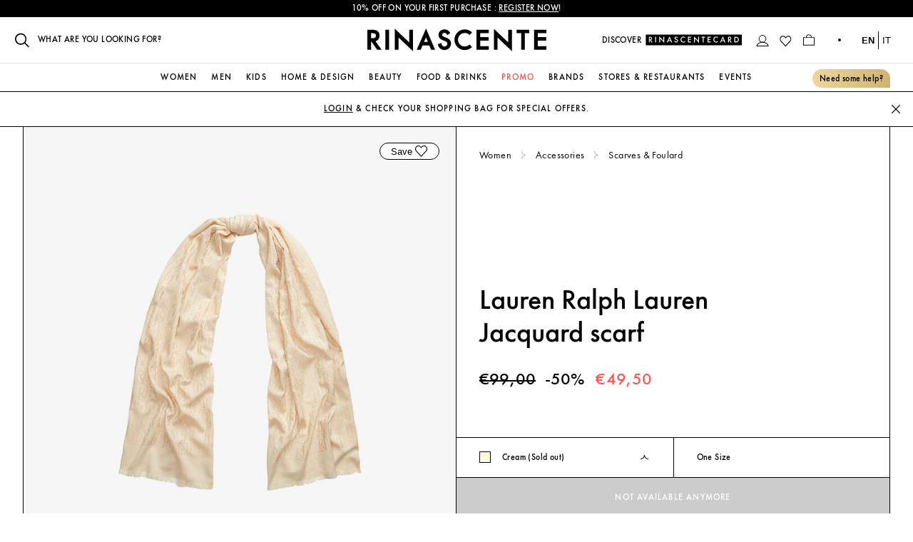

--- FILE ---
content_type: text/html; charset=utf-8
request_url: https://www.rinascente.it/en/item/lauren-sciarpa-jacquard-1043477069001
body_size: 45081
content:
<!DOCTYPE html>
    <html lang="en">
      <head>
        <meta charset="utf-8" />
        <meta content="width=device-width, initial-scale=1" name="viewport" />
        <meta content="#000000" name="theme-color" />
        <meta name="google" content="notranslate">
        <link href="https://try.abtasty.com" rel="preconnect" />
        <link href="/favicon.ico" rel="shortcut icon" />
        
    <style type="text/css">
      @media (min-width: 768px) {
        #iubenda-cs-banner.iubenda-cs-default-floating:not(.iubenda-cs-top):not(.iubenda-cs-center) div.iubenda-cs-container {
          width: 375px !important;
          height: 322px !important;
          margin: 40px 10px !important;
        }
      }

      #iubenda-cs-banner.iubenda-cs-default-floating div.iubenda-cs-content {
        border-radius: 0 !important;
      }

      #iubenda-cs-banner .iubenda-cs-content .iubenda-cs-rationale {
          height: 322.17px!important;
          padding: 0px 7px !important;
      }

      #iubenda-cs-banner button.iubenda-cs-cwa-button {
        font-family: "FuturaBook", "Helvetica Neue 45 Light", "Arial Regular 400", sans-serif!important;
        text-decoration: underline!important;
        font-weight: 450 !important;
        color: #696969!important;
        background-color: transparent !important;
        font-size: 11px!important;
        line-height: 14px!important;
        text-align: right !important;
        margin: 16px 0px 0px !important;
      }

      @media (min-width: 768px) {
        #iubenda-cs-banner:not(.iubenda-cs-branded):not(.iubenda-cs-no-heading) button.iubenda-cs-cwa-button {
          margin: 16px 20px 0px 0px !important;
          padding: 5px 7px !important;
        }
      }

      #iubenda-cs-banner .iubenda-banner-content {
        padding: 20px !important;
      }

      #iubenda-cs-banner .iubenda-banner-content .iub-p {
          font-family: "FuturaBook", "Helvetica Neue 45 Light", "Arial Regular 400", sans-serif!important;
          font-size: 13px!important;
          line-height: 17px!important;
      }

      #iubenda-cs-banner .iubenda-banner-content #iubenda-cs-paragraph .iub-p a {
        opacity: 1 !important;
      }

      #iubenda-cs-banner div.iubenda-cs-opt-group {
        bottom: 22px !important;
        position: relative !important;
      }

      #iubenda-cs-banner div.iubenda-cs-opt-group button.iubenda-cs-customize-btn {
          font-family: "FuturaBook", "Helvetica Neue 45 Light", "Arial Regular 400", sans-serif!important;
          text-decoration: underline !important;
          font-size: 14px !important;
          letter-spacing: 0.4px!important;
          font-weight: 450 !important;
          margin-top: 10px !important;
      }

      #iubenda-cs-banner div.iubenda-cs-opt-group button.iubenda-cs-btn-primary {
          border-radius: 0 !important;
          font-family: "FuturaMedium", "Helvetica Neue 65 Medium", "Arial Bold 700", sans-serif!important;
          font-size: 13px !important;
          letter-spacing: 1.2px !important;
          padding: 12px !important;
          margin: 0 !important;
          text-transform: uppercase !important;
          font-weight: 500 !important;
      }
  </style>
  <script type="text/javascript">
    var _iub = _iub || [];
    _iub.csConfiguration = {
      "cookiePolicyInOtherWindow": true,
      "askConsentAtCookiePolicyUpdate": true,
      "perPurposeConsent": true,
      "preferenceCookie": { "expireAfter": 180 },
      "promptToAcceptOnBlockedElements": true,
      "siteId": 3591246,
      "cookiePolicyId": 73626262,
      "googleConsentMode": false,
      "lang": "en",
      "i18n": {
          "en": {
              "banner": {
                  "dynamic": {
                      "body": "Our website uses cookies, including analytical and profiling cookies, to collect statistical information and to provide you with a tailored experience. You can manage your preferences or accept all cookies. By choosing \"Continue without accepting\" in the top right hand corner you will reject all optional cookies. For more information please see our <a href='https://www.rinascente.it/en/legalarea/cookies_policy' target='_blank'>Cookie Policy</a>."
                  }
              }
          }
      },
      "cookiePolicyUrl": "https://www.rinascente.it/en/legalarea/cookies_policy",
      "banner": {
          "acceptButtonCaptionColor": "#000000",
          "acceptButtonColor": "#FFFFFF",
          "acceptButtonDisplay": true,
          "closeButtonDisplay": false,
          "continueWithoutAcceptingButtonDisplay": true,
          "customizeButtonColor": "#000000",
          "customizeButtonDisplay": true,
          "explicitWithdrawal": true,
          "fontSizeBody": "12px",
          "listPurposes": true,
          "logo": null,
          "ownerName": "La Rinascente S.p.A.",
          "position": "float-bottom-left",
          "showTitle": false,
          "showTotalNumberOfProviders": true,
          "acceptButtonCaption": "ACCEPT ALL",
          "continueWithoutAcceptingButtonCaption": "Continue without accepting",
          "customizeButtonCaption": "Manage Cookies"
      },
      "callback": {
          onPreferenceFirstExpressed: function (preference) {
              PageDataLayer.push({
                  iubenda_ccpa_opted_out: _iub.cs.api.isCcpaOptedOut(),
              });
              var otherPreferences = _iub.cs.api.getPreferences();
              if (otherPreferences) {
                  var usprPreferences = otherPreferences.uspr;
                  if (usprPreferences) {
                      for (var purposeName in usprPreferences) {
                          if (usprPreferences[purposeName]) {
                              PageDataLayer.push({
                                  event: "iubenda_consent_given_purpose_" + purposeName,
                              });
                          }
                      }
                  }
              }
              if (!preference) {
                  PageDataLayer.push({
                      event: "iubenda_preference_not_needed",
                  });
              } else if (preference.consent === true) {
                  PageDataLayer.push({
                      event: "iubenda_consent_given",
                  });
              } else if (preference.consent === false) {
                  PageDataLayer.push({
                      event: "iubenda_consent_rejected",
                  });
              } else if (preference.purposes) {
                  for (var purposeId in preference.purposes) {
                      if (preference.purposes[purposeId]) {
                          PageDataLayer.push({
                              event: "iubenda_consent_given_purpose_" + purposeId,
                          });
                      }
                  }
              }
          }
      }
  }
  </script>
  <script type="text/javascript" src="//cdn.iubenda.com/cs/iubenda_cs.js" charset="UTF-8" async></script>
        <link rel="prefetch" href="/fonts/Futura-PT-webfonts/3907B8_0_0.woff2" as="font" />
<link rel="preload" href="/fonts/Futura-PT-webfonts/3907B8_0_0.woff2" as="font" crossorigin/>
<link rel="prefetch" href="/fonts/Futura-PT-webfonts/3907B8_3_0.woff2" as="font" />
<link rel="preload" href="/fonts/Futura-PT-webfonts/3907B8_3_0.woff2" as="font" crossorigin/>
<link rel="prefetch" href="/fonts/GT-Super-webfonts/GT-Super-Display-Light.woff2" as="font" />
<link rel="preload" href="/fonts/GT-Super-webfonts/GT-Super-Display-Light.woff2" as="font" crossorigin/>
        <link rel="dns-prefetch" href="https://coreapi.rinascente.it/production/graphql" />
<link rel="dns-prefetch" href="https://ecomms2s.sella.it/api/v1" />
<link rel="dns-prefetch" href="https://cms-content.rinascente.it/" />
        <link rel="preconnect" href="https://mdc.rinascente.it" />
<link rel="preconnect" href="https://product-assets.rinascente.it/" />
        <title data-react-helmet="true">Shop Lauren Ralph Lauren Jacquard scarf on Rinascente</title>
        <meta data-react-helmet="true" name="title" content="Shop Lauren Ralph Lauren Jacquard scarf on Rinascente"/><meta data-react-helmet="true" property="og:title" content="Lauren Ralph Lauren - Jacquard scarf | Shop online at rinascente.it"/><meta data-react-helmet="true" name="twitter:title" content="Shop Lauren Ralph Lauren Jacquard scarf on Rinascente"/><meta data-react-helmet="true" name="description" content="Shop Lauren Ralph Lauren Jacquard scarf. Discover the best collections, buy easily and safely on Rinascente online shop. Free shipping and returns."/><meta data-react-helmet="true" property="og:description" content="You can find the best online selection of Lauren Ralph Lauren only on Rinascente.it - Discover all the Italian and international designers, from fashion to home, from beauty to food, exclusively on Rinascente.it - Secure payments - Returns are always free."/><meta data-react-helmet="true" name="twitter:description" content="Shop Lauren Ralph Lauren Jacquard scarf. Discover the best collections, buy easily and safely on Rinascente online shop. Free shipping and returns."/><meta data-react-helmet="true" property="og:image" content="https://product-assets.rinascente.it/36/16534/3616534953650_01_J6QHqg_.jpg"/><meta data-react-helmet="true" property="og:type" content="product"/><meta data-react-helmet="true" property="og:url" content="https://www.rinascente.it/en/item/lauren-sciarpa-jacquard-1043477069001"/>
        <link data-react-helmet="true" rel="alternate" href="https://www.rinascente.it/it/item/lauren-sciarpa-jacquard-1043477069001" hrefLang="it-IT"/><link data-react-helmet="true" rel="alternate" href="https://www.rinascente.it/en/item/lauren-sciarpa-jacquard-1043477069001" hrefLang="en-GB"/><link data-react-helmet="true" rel="canonical" href="https://www.rinascente.it/en/item/lauren-sciarpa-jacquard-1043477069001"/>
        <link data-chunk="UrlRewriteProductPage" rel="preload" as="style" href="/web/UrlRewriteProductPage.b3c87ab0.chunk.css">
<link data-chunk="UrlRewriteProductPage" rel="preload" as="style" href="/web/UrlRewriteProductPage~WishlistProductDetailSideMenu.79aefa0e.chunk.css">
<link data-chunk="UrlRewriteProductPage" rel="preload" as="style" href="/web/BrandPage~SearchPage~UrlRewriteCategoryPage~UrlRewriteProductPage~WishlistProductDetailSideMenu.9c02dd19.chunk.css">
<link data-chunk="UrlRewriteProductPage" rel="preload" as="style" href="/web/BrandPage~Cart~Delivery~HomePage~OrderDetails~Payment~SearchPage~ThankYou~UrlRewriteCategoryPage~Url~bd23be5e.d04bad07.chunk.css">
<link data-chunk="UrlRewriteProductPage" rel="preload" as="style" href="/web/BrandPage~Cart~Delivery~HomePage~OrderDetails~Orders~Payment~SearchPage~ThankYou~UrlRewriteCategoryP~5613046e.a055863d.chunk.css">
<link data-chunk="main" rel="preload" as="style" href="/web/main-2.css">
<link data-chunk="main" rel="preload" as="style" href="/web/node-modules-vendors-2.css">
<link data-chunk="main" rel="preload" as="script" href="/web/node-modules-vendors-2.js">
<link data-chunk="main" rel="preload" as="script" href="/web/main-2.js">
<link data-chunk="UrlRewriteProductPage" rel="preload" as="script" href="/web/BrandPage~Cart~Delivery~HomePage~OrderDetails~Orders~Payment~SearchPage~ThankYou~UrlRewriteCategoryP~5613046e.667f6bac.js">
<link data-chunk="UrlRewriteProductPage" rel="preload" as="script" href="/web/BrandPage~Cart~Delivery~HomePage~OrderDetails~Payment~SearchPage~ThankYou~UrlRewriteCategoryPage~Url~bd23be5e.482534f5.js">
<link data-chunk="UrlRewriteProductPage" rel="preload" as="script" href="/web/BrandPage~SearchPage~UrlRewriteCategoryPage~UrlRewriteProductPage~WishlistProductDetailSideMenu.49b04639.js">
<link data-chunk="UrlRewriteProductPage" rel="preload" as="script" href="/web/UrlRewriteProductPage~WishlistProductDetailSideMenu.8cfd0961.js">
<link data-chunk="UrlRewriteProductPage" rel="preload" as="script" href="/web/UrlRewriteProductPage.67afe22d.js">
        <link data-chunk="main" rel="stylesheet" href="/web/node-modules-vendors-2.css">
<link data-chunk="main" rel="stylesheet" href="/web/main-2.css">
<link data-chunk="UrlRewriteProductPage" rel="stylesheet" href="/web/BrandPage~Cart~Delivery~HomePage~OrderDetails~Orders~Payment~SearchPage~ThankYou~UrlRewriteCategoryP~5613046e.a055863d.chunk.css">
<link data-chunk="UrlRewriteProductPage" rel="stylesheet" href="/web/BrandPage~Cart~Delivery~HomePage~OrderDetails~Payment~SearchPage~ThankYou~UrlRewriteCategoryPage~Url~bd23be5e.d04bad07.chunk.css">
<link data-chunk="UrlRewriteProductPage" rel="stylesheet" href="/web/BrandPage~SearchPage~UrlRewriteCategoryPage~UrlRewriteProductPage~WishlistProductDetailSideMenu.9c02dd19.chunk.css">
<link data-chunk="UrlRewriteProductPage" rel="stylesheet" href="/web/UrlRewriteProductPage~WishlistProductDetailSideMenu.79aefa0e.chunk.css">
<link data-chunk="UrlRewriteProductPage" rel="stylesheet" href="/web/UrlRewriteProductPage.b3c87ab0.chunk.css">
        <!--TylZapbBit2jFhpN568mFSFhPo0BF8y6-->
        <script 
        id='abtasty'
        class="_iub_cs_activate"
        type="text/plain" 
        async
        data-iub-purposes="4"
        suppressedsrc="https://try.abtasty.com/ee6a5f46cb8a0c46d35f865b9421b354.js"
        >
        </script>
      
<script>!function(){function o(n,i){if(n&&i)for(var r in i)i.hasOwnProperty(r)&&(void 0===n[r]?n[r]=i[r]:n[r].constructor===Object&&i[r].constructor===Object?o(n[r],i[r]):n[r]=i[r])}try{var n=decodeURIComponent("%7B%22ResourceTiming%22%3A%7B%22comment%22%3A%22Clear%20RT%20Buffer%20on%20mPulse%20beacon%22%2C%22clearOnBeacon%22%3Atrue%7D%2C%22AutoXHR%22%3A%7B%22comment%22%3A%22Monitor%20XHRs%20requested%20using%20FETCH%22%2C%22monitorFetch%22%3Atrue%2C%22comment%22%3A%22Start%20Monitoring%20SPAs%20from%20Click%22%2C%22spaStartFromClick%22%3Atrue%7D%2C%22PageParams%22%3A%7B%20%22comment%22%3A%20%22Monitor%20all%20SPA%20XHRs%22%2C%20%22spaXhr%22%3A%20%22all%22%7D%7D");if(n.length>0&&window.JSON&&"function"==typeof window.JSON.parse){var i=JSON.parse(n);void 0!==window.BOOMR_config?o(window.BOOMR_config,i):window.BOOMR_config=i}}catch(r){window.console&&"function"==typeof window.console.error&&console.error("mPulse: Could not parse configuration",r)}}();</script>
                              <script>!function(e){var n="https://s.go-mpulse.net/boomerang/";if("False"=="True")e.BOOMR_config=e.BOOMR_config||{},e.BOOMR_config.PageParams=e.BOOMR_config.PageParams||{},e.BOOMR_config.PageParams.pci=!0,n="https://s2.go-mpulse.net/boomerang/";if(window.BOOMR_API_key="XU9LA-NLHFJ-V3GKF-AMP2V-5F35U",function(){function e(){if(!o){var e=document.createElement("script");e.id="boomr-scr-as",e.src=window.BOOMR.url,e.async=!0,i.parentNode.appendChild(e),o=!0}}function t(e){o=!0;var n,t,a,r,d=document,O=window;if(window.BOOMR.snippetMethod=e?"if":"i",t=function(e,n){var t=d.createElement("script");t.id=n||"boomr-if-as",t.src=window.BOOMR.url,BOOMR_lstart=(new Date).getTime(),e=e||d.body,e.appendChild(t)},!window.addEventListener&&window.attachEvent&&navigator.userAgent.match(/MSIE [67]\./))return window.BOOMR.snippetMethod="s",void t(i.parentNode,"boomr-async");a=document.createElement("IFRAME"),a.src="about:blank",a.title="",a.role="presentation",a.loading="eager",r=(a.frameElement||a).style,r.width=0,r.height=0,r.border=0,r.display="none",i.parentNode.appendChild(a);try{O=a.contentWindow,d=O.document.open()}catch(_){n=document.domain,a.src="javascript:var d=document.open();d.domain='"+n+"';void(0);",O=a.contentWindow,d=O.document.open()}if(n)d._boomrl=function(){this.domain=n,t()},d.write("<bo"+"dy onload='document._boomrl();'>");else if(O._boomrl=function(){t()},O.addEventListener)O.addEventListener("load",O._boomrl,!1);else if(O.attachEvent)O.attachEvent("onload",O._boomrl);d.close()}function a(e){window.BOOMR_onload=e&&e.timeStamp||(new Date).getTime()}if(!window.BOOMR||!window.BOOMR.version&&!window.BOOMR.snippetExecuted){window.BOOMR=window.BOOMR||{},window.BOOMR.snippetStart=(new Date).getTime(),window.BOOMR.snippetExecuted=!0,window.BOOMR.snippetVersion=12,window.BOOMR.url=n+"XU9LA-NLHFJ-V3GKF-AMP2V-5F35U";var i=document.currentScript||document.getElementsByTagName("script")[0],o=!1,r=document.createElement("link");if(r.relList&&"function"==typeof r.relList.supports&&r.relList.supports("preload")&&"as"in r)window.BOOMR.snippetMethod="p",r.href=window.BOOMR.url,r.rel="preload",r.as="script",r.addEventListener("load",e),r.addEventListener("error",function(){t(!0)}),setTimeout(function(){if(!o)t(!0)},3e3),BOOMR_lstart=(new Date).getTime(),i.parentNode.appendChild(r);else t(!1);if(window.addEventListener)window.addEventListener("load",a,!1);else if(window.attachEvent)window.attachEvent("onload",a)}}(),"700".length>0)if(e&&"performance"in e&&e.performance&&"function"==typeof e.performance.setResourceTimingBufferSize)e.performance.setResourceTimingBufferSize(700);!function(){if(BOOMR=e.BOOMR||{},BOOMR.plugins=BOOMR.plugins||{},!BOOMR.plugins.AK){var n=""=="true"?1:0,t="",a="aohnhfqx2w5mk2kw2x6a-f-42c640ed4-clientnsv4-s.akamaihd.net",i="false"=="true"?2:1,o={"ak.v":"39","ak.cp":"1647658","ak.ai":parseInt("640551",10),"ak.ol":"0","ak.cr":8,"ak.ipv":4,"ak.proto":"h2","ak.rid":"662e35a8","ak.r":51095,"ak.a2":n,"ak.m":"a","ak.n":"essl","ak.bpcip":"3.142.211.0","ak.cport":47282,"ak.gh":"23.215.214.233","ak.quicv":"","ak.tlsv":"tls1.3","ak.0rtt":"","ak.0rtt.ed":"","ak.csrc":"-","ak.acc":"","ak.t":"1767298556","ak.ak":"hOBiQwZUYzCg5VSAfCLimQ==FnUsiSo2hO9xdZykH33lh0FWGrbSw2Cqc/rWjFjqxRWxKaGkYfbR7jMoAtPffjwCxuTrX0SMq8I6sQAvvy3IkbldDhPRMmgsrY7rB3y3LNX9hgU9gYQOfhtE/7hhtLoYpjYYFQpGeRxnUmVjTOjC/Qpjs8kb/Ec+/u8vxPZ6UFVDwXID63uRC3x5GqImTPwVPCTknNroMb2nTI+udrIew3VfbNdeqyV48b41iKG3abqZnHxnXCpyHrbIWlJnjzk0PXq/QSQwkqhynkacxU9+Lurib6aGm+8PJD3IqSpcr8s11+9w4yR/zxVJaw5EbYJRbolMGC9Te1GmviLyXVhWKSw0nK+UI1vv2mh5Hy/GwzYiXErBrtepG4YdecqiAd9CSTGC9S5vfJrezjfmb5euBRLaTrRsyaJ9oWnMH1eIZZY=","ak.pv":"159","ak.dpoabenc":"","ak.tf":i};if(""!==t)o["ak.ruds"]=t;var r={i:!1,av:function(n){var t="http.initiator";if(n&&(!n[t]||"spa_hard"===n[t]))o["ak.feo"]=void 0!==e.aFeoApplied?1:0,BOOMR.addVar(o)},rv:function(){var e=["ak.bpcip","ak.cport","ak.cr","ak.csrc","ak.gh","ak.ipv","ak.m","ak.n","ak.ol","ak.proto","ak.quicv","ak.tlsv","ak.0rtt","ak.0rtt.ed","ak.r","ak.acc","ak.t","ak.tf"];BOOMR.removeVar(e)}};BOOMR.plugins.AK={akVars:o,akDNSPreFetchDomain:a,init:function(){if(!r.i){var e=BOOMR.subscribe;e("before_beacon",r.av,null,null),e("onbeacon",r.rv,null,null),r.i=!0}return this},is_complete:function(){return!0}}}}()}(window);</script></head>
      <body class="fontFuturaBook" >
        <script>window.__APOLLO_STATE__={"ROOT_QUERY":{"__typename":"Query","storeConfigs":[{"__typename":"StoreConfig","code":"en","extension_attributes":{"__typename":"ConfigExtensionAttribute","google_tag_manager_cookies":[{"__typename":"GoogleTagManagerCookie","identifier":"identifier","experiment_id":"expid","cookie_variant_id":"variantid"},{"__typename":"GoogleTagManagerCookie","identifier":"ME-9012","experiment_id":"j9GBxVXiTxC9N0jdwZ7IWg","cookie_variant_id":"1"},{"__typename":"GoogleTagManagerCookie","identifier":"ME-10343","experiment_id":"","cookie_variant_id":"0"}]}},{"__typename":"StoreConfig","code":"it","extension_attributes":{"__typename":"ConfigExtensionAttribute","google_tag_manager_cookies":[{"__typename":"GoogleTagManagerCookie","identifier":"identifier","experiment_id":"expid","cookie_variant_id":"variantid"},{"__typename":"GoogleTagManagerCookie","identifier":"ME-9012","experiment_id":"j9GBxVXiTxC9N0jdwZ7IWg","cookie_variant_id":"1"},{"__typename":"GoogleTagManagerCookie","identifier":"ME-10343","experiment_id":"","cookie_variant_id":"0"}]}}],"banner({\"input\":{\"filterGroups\":[{\"filters\":[{\"conditionType\":\"eq\",\"field\":\"name\",\"value\":\"promotional_strip\"}]}],\"page\":1,\"size\":99}})":[{"__ref":"banner:24"}],"banner({\"input\":{\"filterGroups\":[{\"filters\":[{\"conditionType\":\"eq\",\"field\":\"name\",\"value\":\"menu_stores\"}]}],\"page\":1,\"size\":99}})":[{"__ref":"banner:13"}],"urlRewrite({\"url\":\"lauren-sciarpa-jacquard-1043477069001\"})":{"__typename":"UrlRewrite","description":null,"entity_id":1758356,"entity_type":"product","redirect_type":0,"request_path":"lauren-sciarpa-jacquard-1043477069001","store_id":1,"target_path":"catalog/product/view/id/1758356","error":null},"categoriesForMenu":[{"__typename":"CategoryFlat","name":"Online","level":"1","entity_id":"5","virtual_category_root":null,"parent_id":"1","path":"1/5","product_count":1081663,"include_in_menu":"1","position":1,"url_path":null,"link_color":null,"show_in_algolia_search":false},{"__typename":"CategoryFlat","name":"Shampoos & Conditioners","level":"4","entity_id":"29","virtual_category_root":null,"parent_id":"27","path":"1/5/6/27/29","product_count":431,"include_in_menu":"1","position":1,"url_path":"cosmetica/capelli/shampoo-e-balsamo","link_color":null,"show_in_algolia_search":false},{"__typename":"CategoryFlat","name":"Face","level":"4","entity_id":"41","virtual_category_root":null,"parent_id":"32","path":"1/5/6/32/41","product_count":8153,"include_in_menu":"1","position":1,"url_path":"cosmetica/makeup/viso","link_color":null,"show_in_algolia_search":false},{"__typename":"CategoryFlat","name":"Moisturizers & Treatments","level":"4","entity_id":"90","virtual_category_root":null,"parent_id":"73","path":"1/5/6/73/90","product_count":2992,"include_in_menu":"1","position":1,"url_path":"cosmetica/viso/creme-e-trattamenti","link_color":null,"show_in_algolia_search":false},{"__typename":"CategoryFlat","name":"Red Wine","level":"4","entity_id":"141","virtual_category_root":null,"parent_id":"138","path":"1/5/113/138/141","product_count":5256,"include_in_menu":"1","position":1,"url_path":"food-e-drinks/vini/vini-rossi","link_color":null,"show_in_algolia_search":false},{"__typename":"CategoryFlat","name":"Decor Accessories","level":"4","entity_id":"167","virtual_category_root":null,"parent_id":"162","path":"1/5/16153/162/167","product_count":3112,"include_in_menu":"1","position":1,"url_path":"casa-e-design/design-e-accessori/oggetti-decorativi","link_color":null,"show_in_algolia_search":false},{"__typename":"CategoryFlat","name":"Dinnerware","level":"4","entity_id":"182","virtual_category_root":null,"parent_id":"174","path":"1/5/16153/174/182","product_count":2441,"include_in_menu":"1","position":1,"url_path":"casa-e-design/tavola-e-cucina/piatti-e-coordinati","link_color":null,"show_in_algolia_search":false},{"__typename":"CategoryFlat","name":"Chairs, Armchairs and Stools","level":"4","entity_id":"190","virtual_category_root":null,"parent_id":"187","path":"1/5/16153/187/190","product_count":1875,"include_in_menu":"1","position":1,"url_path":"casa-e-design/arredamento/sedie-poltrone-e-sgabelli","link_color":null,"show_in_algolia_search":false},{"__typename":"CategoryFlat","name":"Table Lamps","level":"4","entity_id":"220","virtual_category_root":null,"parent_id":"215","path":"1/5/16153/215/220","product_count":2412,"include_in_menu":"1","position":1,"url_path":"casa-e-design/illuminazione/lampade-da-tavolo","link_color":null,"show_in_algolia_search":false},{"__typename":"CategoryFlat","name":"Wallets & Card Cases","level":"4","entity_id":"333","virtual_category_root":null,"parent_id":"323","path":"1/5/322/323/333","product_count":2666,"include_in_menu":"1","position":1,"url_path":"uomo/accessori/portafogli-e-portacarte","link_color":null,"show_in_algolia_search":false},{"__typename":"CategoryFlat","name":"Backpacks","level":"4","entity_id":"335","virtual_category_root":null,"parent_id":"334","path":"1/5/322/334/335","product_count":2691,"include_in_menu":"1","position":1,"url_path":"uomo/borse-e-zaini/zaini","link_color":null,"show_in_algolia_search":false},{"__typename":"CategoryFlat","name":"Clothing","level":"3","entity_id":"341","virtual_category_root":null,"parent_id":"322","path":"1/5/322/341","product_count":284600,"include_in_menu":"1","position":1,"url_path":"uomo/abbigliamento","link_color":null,"show_in_algolia_search":false},{"__typename":"CategoryFlat","name":"Sneakers","level":"4","entity_id":"432","virtual_category_root":null,"parent_id":"416","path":"1/5/322/416/432","product_count":44407,"include_in_menu":"1","position":1,"url_path":"uomo/scarpe/sneakers","link_color":null,"show_in_algolia_search":false},{"__typename":"CategoryFlat","name":"Women","level":"2","entity_id":"508","virtual_category_root":null,"parent_id":"5","path":"1/5/508","product_count":446949,"include_in_menu":"1","position":1,"url_path":"donna","link_color":null,"show_in_algolia_search":true},{"__typename":"CategoryFlat","name":"Tote Bags","level":"4","entity_id":"529","virtual_category_root":null,"parent_id":"519","path":"1/5/508/519/529","product_count":6080,"include_in_menu":"1","position":1,"url_path":"donna/borse/borse-shopper","link_color":null,"show_in_algolia_search":false},{"__typename":"CategoryFlat","name":"Clothing","level":"3","entity_id":"530","virtual_category_root":null,"parent_id":"508","path":"1/5/508/530","product_count":211419,"include_in_menu":"1","position":1,"url_path":"donna/abbigliamento","link_color":null,"show_in_algolia_search":false},{"__typename":"CategoryFlat","name":"Sneakers","level":"4","entity_id":"693","virtual_category_root":null,"parent_id":"658","path":"1/5/508/658/693","product_count":34324,"include_in_menu":"1","position":1,"url_path":"donna/scarpe/sneakers","link_color":null,"show_in_algolia_search":false},{"__typename":"CategoryFlat","name":"Sunglasses","level":"4","entity_id":"698","virtual_category_root":null,"parent_id":"509","path":"1/5/508/509/698","product_count":7175,"include_in_menu":"1","position":1,"url_path":"donna/accessori/occhiali-da-sole","link_color":null,"show_in_algolia_search":false},{"__typename":"CategoryFlat","name":"Outerwear","level":"4","entity_id":"772","virtual_category_root":null,"parent_id":"530","path":"1/5/508/530/772","product_count":25997,"include_in_menu":"1","position":1,"url_path":"donna/abbigliamento/giacche-e-cappotti","link_color":null,"show_in_algolia_search":false},{"__typename":"CategoryFlat","name":"Women Fragrances","level":"3","entity_id":"780","virtual_category_root":null,"parent_id":"6","path":"1/5/6/780","product_count":4680,"include_in_menu":"1","position":1,"url_path":"cosmetica/profumi-donna","link_color":null,"show_in_algolia_search":false},{"__typename":"CategoryFlat","name":"Eau de Parfum","level":"4","entity_id":"781","virtual_category_root":null,"parent_id":"780","path":"1/5/6/780/781","product_count":3240,"include_in_menu":"1","position":1,"url_path":"cosmetica/profumi-donna/eau-de-parfum","link_color":null,"show_in_algolia_search":false},{"__typename":"CategoryFlat","name":"Eau de Parfum","level":"4","entity_id":"788","virtual_category_root":null,"parent_id":"787","path":"1/5/6/787/788","product_count":1668,"include_in_menu":"1","position":1,"url_path":"cosmetica/profumi-uomo/eau-de-parfum","link_color":null,"show_in_algolia_search":false},{"__typename":"CategoryFlat","name":"Champagne","level":"4","entity_id":"795","virtual_category_root":null,"parent_id":"139","path":"1/5/113/139/795","product_count":752,"include_in_menu":"1","position":1,"url_path":"food-e-drinks/bollicine/champagne","link_color":null,"show_in_algolia_search":false},{"__typename":"CategoryFlat","name":"Bodysuits","level":"4","entity_id":"845","virtual_category_root":null,"parent_id":"844","path":"1/5/274/844/845","product_count":6074,"include_in_menu":"1","position":1,"url_path":"bambini/neonato/body-e-tutine","link_color":null,"show_in_algolia_search":false},{"__typename":"CategoryFlat","name":"Boys","level":"4","entity_id":"857","virtual_category_root":null,"parent_id":"856","path":"1/5/274/856/857","product_count":22,"include_in_menu":"1","position":1,"url_path":"bambini/scarpe/bambino","link_color":null,"show_in_algolia_search":false},{"__typename":"CategoryFlat","name":"Toasters","level":"4","entity_id":"952","virtual_category_root":null,"parent_id":"951","path":"1/5/16153/951/952","product_count":163,"include_in_menu":"1","position":1,"url_path":"casa-e-design/elettrodomestici-da-cucina/tostapane","link_color":null,"show_in_algolia_search":false},{"__typename":"CategoryFlat","name":"T-shirts & Polos","level":"4","entity_id":"1040","virtual_category_root":null,"parent_id":"1039","path":"1/5/274/1039/1040","product_count":3,"include_in_menu":"1","position":1,"url_path":"bambini/bambino-2-7-anni/t-shirt-e-polo","link_color":null,"show_in_algolia_search":false},{"__typename":"CategoryFlat","name":"Dresses & Suits","level":"4","entity_id":"1050","virtual_category_root":null,"parent_id":"1049","path":"1/5/274/1049/1050","product_count":5,"include_in_menu":"1","position":1,"url_path":"bambini/bambina-2-7-anni/vestiti-e-completi","link_color":null,"show_in_algolia_search":false},{"__typename":"CategoryFlat","name":"T-shirts & Polos","level":"4","entity_id":"1061","virtual_category_root":null,"parent_id":"1060","path":"1/5/274/1060/1061","product_count":6,"include_in_menu":"1","position":1,"url_path":"bambini/bambino-8-14-anni/t-shirt-e-polo","link_color":null,"show_in_algolia_search":false},{"__typename":"CategoryFlat","name":"Dresses & Suits","level":"4","entity_id":"1071","virtual_category_root":null,"parent_id":"1070","path":"1/5/274/1070/1071","product_count":5,"include_in_menu":"1","position":1,"url_path":"bambini/bambina-8-14-anni/vestiti-e-completi","link_color":null,"show_in_algolia_search":false},{"__typename":"CategoryFlat","name":"Bedroom","level":"4","entity_id":"1166","virtual_category_root":null,"parent_id":"1123","path":"1/5/16153/1123/1166","product_count":3756,"include_in_menu":"1","position":1,"url_path":"casa-e-design/tessile-accessori/camera-da-letto","link_color":null,"show_in_algolia_search":false},{"__typename":"CategoryFlat","name":"Villages & Carillons Lemax","level":"4","entity_id":"1330","virtual_category_root":null,"parent_id":"1327","path":"1/5/16153/1327/1330","product_count":1899,"include_in_menu":"1","position":1,"url_path":"casa-e-design/natale/villaggi-e-carillon-lemax","link_color":null,"show_in_algolia_search":false},{"__typename":"CategoryFlat","name":"Bitters & Liquors","level":"4","entity_id":"1461","virtual_category_root":null,"parent_id":"137","path":"1/5/113/137/1461","product_count":450,"include_in_menu":"1","position":1,"url_path":"food-e-drinks/superalcolici/amari-e-liquori","link_color":null,"show_in_algolia_search":false},{"__typename":"CategoryFlat","name":"Coats & Jackets","level":"4","entity_id":"1696","virtual_category_root":null,"parent_id":"341","path":"1/5/322/341/1696","product_count":40070,"include_in_menu":"1","position":1,"url_path":"uomo/abbigliamento/giacche-e-cappotti","link_color":null,"show_in_algolia_search":false},{"__typename":"CategoryFlat","name":"Women","level":"3","entity_id":"1826","virtual_category_root":null,"parent_id":"2603","path":"1/5/2603/1826","product_count":444993,"include_in_menu":"1","position":1,"url_path":"promo/donna","link_color":null,"show_in_algolia_search":false},{"__typename":"CategoryFlat","name":"Christmas Home","level":"3","entity_id":"16203","virtual_category_root":null,"parent_id":"1414","path":"1/5/1414/16203","product_count":5095,"include_in_menu":"1","position":1,"url_path":"natale/casa-natalizia","link_color":null,"show_in_algolia_search":false},{"__typename":"CategoryFlat","name":"Women","level":"4","entity_id":"16223","virtual_category_root":null,"parent_id":"16222","path":"1/5/1414/16222/16223","product_count":3602,"include_in_menu":"1","position":1,"url_path":"natale/idee-regalo/donna","link_color":null,"show_in_algolia_search":false},{"__typename":"CategoryFlat","name":"Boys","level":"3","entity_id":"16281","virtual_category_root":null,"parent_id":"274","path":"1/5/274/16281","product_count":40483,"include_in_menu":"1","position":1,"url_path":"bambini/bambino","link_color":null,"show_in_algolia_search":false},{"__typename":"CategoryFlat","name":"Chocolate","level":"4","entity_id":"16361","virtual_category_root":null,"parent_id":"115","path":"1/5/113/115/16361","product_count":835,"include_in_menu":"1","position":1,"url_path":"food-e-drinks/gastronomia/cioccolato","link_color":null,"show_in_algolia_search":false},{"__typename":"CategoryFlat","name":"Bags & Accessories","level":"4","entity_id":"16431","virtual_category_root":null,"parent_id":"16428","path":"1/5/16427/16428/16431","product_count":2296,"include_in_menu":"1","position":1,"url_path":"idee-regalo/festa-del-papa/borse-e-accessori","link_color":null,"show_in_algolia_search":false},{"__typename":"CategoryFlat","name":"Bags","level":"4","entity_id":"16451","virtual_category_root":null,"parent_id":"16449","path":"1/5/16427/16449/16451","product_count":230,"include_in_menu":"1","position":1,"url_path":"idee-regalo/festa-della-mamma/borse","link_color":null,"show_in_algolia_search":false},{"__typename":"CategoryFlat","name":"Shoes","level":"4","entity_id":"16681","virtual_category_root":null,"parent_id":"16281","path":"1/5/274/16281/16681","product_count":9445,"include_in_menu":"1","position":1,"url_path":"bambini/bambino/scarpe","link_color":null,"show_in_algolia_search":false},{"__typename":"CategoryFlat","name":"Shoes","level":"4","entity_id":"16683","virtual_category_root":null,"parent_id":"16290","path":"1/5/274/16290/16683","product_count":9402,"include_in_menu":"1","position":1,"url_path":"bambini/bambina/scarpe","link_color":null,"show_in_algolia_search":false},{"__typename":"CategoryFlat","name":"Gifts for Him","level":"4","entity_id":"16720","virtual_category_root":null,"parent_id":"16764","path":"1/5/16427/16764/16720","product_count":2732,"include_in_menu":"1","position":1,"url_path":"idee-regalo/san-valentino/idee-regalo-per-lui","link_color":null,"show_in_algolia_search":false},{"__typename":"CategoryFlat","name":"Wine & Spirits","level":"4","entity_id":"16887","virtual_category_root":null,"parent_id":"16886","path":"1/5/113/16886/16887","product_count":1058,"include_in_menu":"1","position":1,"url_path":"food-e-drinks/confezioni-regalo/vino-e-superalcolici","link_color":null,"show_in_algolia_search":false},{"__typename":"CategoryFlat","name":"Treatments","level":"4","entity_id":"31","virtual_category_root":null,"parent_id":"27","path":"1/5/6/27/31","product_count":386,"include_in_menu":"1","position":2,"url_path":"cosmetica/capelli/trattamenti","link_color":null,"show_in_algolia_search":false},{"__typename":"CategoryFlat","name":"Lips","level":"4","entity_id":"52","virtual_category_root":null,"parent_id":"32","path":"1/5/6/32/52","product_count":7811,"include_in_menu":"1","position":2,"url_path":"cosmetica/makeup/labbra","link_color":null,"show_in_algolia_search":false},{"__typename":"CategoryFlat","name":"Face Masks","level":"4","entity_id":"93","virtual_category_root":null,"parent_id":"73","path":"1/5/6/73/93","product_count":745,"include_in_menu":"1","position":2,"url_path":"cosmetica/viso/maschere-viso","link_color":null,"show_in_algolia_search":false},{"__typename":"CategoryFlat","name":"Tea","level":"4","entity_id":"126","virtual_category_root":null,"parent_id":"115","path":"1/5/113/115/126","product_count":704,"include_in_menu":"1","position":2,"url_path":"food-e-drinks/gastronomia/te","link_color":null,"show_in_algolia_search":false},{"__typename":"CategoryFlat","name":"White Wine","level":"4","entity_id":"143","virtual_category_root":null,"parent_id":"138","path":"1/5/113/138/143","product_count":2340,"include_in_menu":"1","position":2,"url_path":"food-e-drinks/vini/vini-bianchi","link_color":null,"show_in_algolia_search":false},{"__typename":"CategoryFlat","name":"Vases","level":"4","entity_id":"173","virtual_category_root":null,"parent_id":"162","path":"1/5/16153/162/173","product_count":2275,"include_in_menu":"1","position":2,"url_path":"casa-e-design/design-e-accessori/vasi","link_color":null,"show_in_algolia_search":false},{"__typename":"CategoryFlat","name":"Glassware & Tasting","level":"4","entity_id":"184","virtual_category_root":null,"parent_id":"174","path":"1/5/16153/174/184","product_count":1762,"include_in_menu":"1","position":2,"url_path":"casa-e-design/tavola-e-cucina/bicchieri-e-degustazione","link_color":null,"show_in_algolia_search":false},{"__typename":"CategoryFlat","name":"Floor Lamps","level":"4","entity_id":"217","virtual_category_root":null,"parent_id":"215","path":"1/5/16153/215/217","product_count":440,"include_in_menu":"1","position":2,"url_path":"casa-e-design/illuminazione/lampade-da-pavimento","link_color":null,"show_in_algolia_search":false},{"__typename":"CategoryFlat","name":"Men","level":"2","entity_id":"322","virtual_category_root":null,"parent_id":"5","path":"1/5/322","product_count":434358,"include_in_menu":"1","position":2,"url_path":"uomo","link_color":null,"show_in_algolia_search":true},{"__typename":"CategoryFlat","name":"Belts","level":"4","entity_id":"324","virtual_category_root":null,"parent_id":"323","path":"1/5/322/323/324","product_count":4530,"include_in_menu":"1","position":2,"url_path":"uomo/accessori/cinture","link_color":null,"show_in_algolia_search":false},{"__typename":"CategoryFlat","name":"Waistbag & Purse","level":"4","entity_id":"336","virtual_category_root":null,"parent_id":"334","path":"1/5/322/334/336","product_count":1074,"include_in_menu":"1","position":2,"url_path":"uomo/borse-e-zaini/marsupi-e-borselli","link_color":null,"show_in_algolia_search":false},{"__typename":"CategoryFlat","name":"Knitwear & Sweatshirts","level":"4","entity_id":"378","virtual_category_root":null,"parent_id":"341","path":"1/5/322/341/378","product_count":68825,"include_in_menu":"1","position":2,"url_path":"uomo/abbigliamento/maglieria-e-felpe","link_color":null,"show_in_algolia_search":false},{"__typename":"CategoryFlat","name":"Shoes","level":"3","entity_id":"416","virtual_category_root":null,"parent_id":"322","path":"1/5/322/416","product_count":65203,"include_in_menu":"1","position":2,"url_path":"uomo/scarpe","link_color":null,"show_in_algolia_search":false},{"__typename":"CategoryFlat","name":"Boots","level":"4","entity_id":"417","virtual_category_root":null,"parent_id":"416","path":"1/5/322/416/417","product_count":6218,"include_in_menu":"1","position":2,"url_path":"uomo/scarpe/stivali-e-stivaletti","link_color":null,"show_in_algolia_search":false},{"__typename":"CategoryFlat","name":"Shoulder Bags","level":"4","entity_id":"528","virtual_category_root":null,"parent_id":"519","path":"1/5/508/519/528","product_count":8456,"include_in_menu":"1","position":2,"url_path":"donna/borse/borse-a-spalla","link_color":null,"show_in_algolia_search":false},{"__typename":"CategoryFlat","name":"Knitwear","level":"4","entity_id":"591","virtual_category_root":null,"parent_id":"530","path":"1/5/508/530/591","product_count":38611,"include_in_menu":"1","position":2,"url_path":"donna/abbigliamento/maglieria-e-felpe","link_color":null,"show_in_algolia_search":false},{"__typename":"CategoryFlat","name":"Shoes","level":"3","entity_id":"658","virtual_category_root":null,"parent_id":"508","path":"1/5/508/658","product_count":88224,"include_in_menu":"1","position":2,"url_path":"donna/scarpe","link_color":null,"show_in_algolia_search":false},{"__typename":"CategoryFlat","name":"Boots","level":"4","entity_id":"659","virtual_category_root":null,"parent_id":"658","path":"1/5/508/658/659","product_count":14629,"include_in_menu":"1","position":2,"url_path":"donna/scarpe/stivali-e-stivaletti","link_color":null,"show_in_algolia_search":false},{"__typename":"CategoryFlat","name":"Eau de Toilette","level":"4","entity_id":"782","virtual_category_root":null,"parent_id":"780","path":"1/5/6/780/782","product_count":853,"include_in_menu":"1","position":2,"url_path":"cosmetica/profumi-donna/eau-de-toilette","link_color":null,"show_in_algolia_search":false},{"__typename":"CategoryFlat","name":"Men Fragrances","level":"3","entity_id":"787","virtual_category_root":null,"parent_id":"6","path":"1/5/6/787","product_count":2844,"include_in_menu":"1","position":2,"url_path":"cosmetica/profumi-uomo","link_color":null,"show_in_algolia_search":false},{"__typename":"CategoryFlat","name":"Eau de Toilette","level":"4","entity_id":"789","virtual_category_root":null,"parent_id":"787","path":"1/5/6/787/789","product_count":763,"include_in_menu":"1","position":2,"url_path":"cosmetica/profumi-uomo/eau-de-toilette","link_color":null,"show_in_algolia_search":false},{"__typename":"CategoryFlat","name":"Spumante","level":"4","entity_id":"796","virtual_category_root":null,"parent_id":"139","path":"1/5/113/139/796","product_count":790,"include_in_menu":"1","position":2,"url_path":"food-e-drinks/bollicine/spumante","link_color":null,"show_in_algolia_search":false},{"__typename":"CategoryFlat","name":"Dresses & Suits","level":"4","entity_id":"847","virtual_category_root":null,"parent_id":"844","path":"1/5/274/844/847","product_count":5738,"include_in_menu":"1","position":2,"url_path":"bambini/neonato/vestiti-e-completi","link_color":null,"show_in_algolia_search":false},{"__typename":"CategoryFlat","name":"Girls","level":"4","entity_id":"858","virtual_category_root":null,"parent_id":"856","path":"1/5/274/856/858","product_count":22,"include_in_menu":"1","position":2,"url_path":"bambini/scarpe/bambina","link_color":null,"show_in_algolia_search":false},{"__typename":"CategoryFlat","name":"Wallets & Card Cases","level":"4","entity_id":"878","virtual_category_root":null,"parent_id":"509","path":"1/5/508/509/878","product_count":5076,"include_in_menu":"1","position":2,"url_path":"donna/accessori/portafogli-e-portacarte","link_color":null,"show_in_algolia_search":false},{"__typename":"CategoryFlat","name":"Kettles","level":"4","entity_id":"953","virtual_category_root":null,"parent_id":"951","path":"1/5/16153/951/953","product_count":163,"include_in_menu":"1","position":2,"url_path":"casa-e-design/elettrodomestici-da-cucina/bollitori","link_color":null,"show_in_algolia_search":false},{"__typename":"CategoryFlat","name":"Bathroom & Spa","level":"4","entity_id":"1167","virtual_category_root":null,"parent_id":"1123","path":"1/5/16153/1123/1167","product_count":6331,"include_in_menu":"1","position":2,"url_path":"casa-e-design/tessile-accessori/bagno-e-spa","link_color":null,"show_in_algolia_search":false},{"__typename":"CategoryFlat","name":"Christmas","level":"3","entity_id":"1327","virtual_category_root":null,"parent_id":"16153","path":"1/5/16153/1327","product_count":5081,"include_in_menu":"1","position":2,"url_path":"casa-e-design/natale","link_color":null,"show_in_algolia_search":false},{"__typename":"CategoryFlat","name":"Christmas Trees","level":"4","entity_id":"1328","virtual_category_root":null,"parent_id":"1327","path":"1/5/16153/1327/1328","product_count":185,"include_in_menu":"1","position":2,"url_path":"casa-e-design/natale/alberi","link_color":null,"show_in_algolia_search":false},{"__typename":"CategoryFlat","name":"Whisky","level":"4","entity_id":"1457","virtual_category_root":null,"parent_id":"137","path":"1/5/113/137/1457","product_count":352,"include_in_menu":"1","position":2,"url_path":"food-e-drinks/superalcolici/whisky","link_color":null,"show_in_algolia_search":false},{"__typename":"CategoryFlat","name":"Furnishings","level":"4","entity_id":"1660","virtual_category_root":null,"parent_id":"187","path":"1/5/16153/187/1660","product_count":732,"include_in_menu":"1","position":2,"url_path":"casa-e-design/arredamento/complementi-d-arredo","link_color":null,"show_in_algolia_search":false},{"__typename":"CategoryFlat","name":"Men","level":"3","entity_id":"1980","virtual_category_root":null,"parent_id":"2603","path":"1/5/2603/1980","product_count":429874,"include_in_menu":"1","position":2,"url_path":"promo/uomo","link_color":null,"show_in_algolia_search":false},{"__typename":"CategoryFlat","name":"Men","level":"4","entity_id":"16231","virtual_category_root":null,"parent_id":"16222","path":"1/5/1414/16222/16231","product_count":3529,"include_in_menu":"1","position":2,"url_path":"natale/idee-regalo/uomo","link_color":null,"show_in_algolia_search":false},{"__typename":"CategoryFlat","name":"Coats & Jackets","level":"4","entity_id":"16285","virtual_category_root":null,"parent_id":"16281","path":"1/5/274/16281/16285","product_count":3970,"include_in_menu":"1","position":2,"url_path":"bambini/bambino/cappotti-e-giacche","link_color":null,"show_in_algolia_search":false},{"__typename":"CategoryFlat","name":"Girls","level":"3","entity_id":"16290","virtual_category_root":null,"parent_id":"274","path":"1/5/274/16290","product_count":29651,"include_in_menu":"1","position":2,"url_path":"bambini/bambina","link_color":null,"show_in_algolia_search":false},{"__typename":"CategoryFlat","name":"Coats & Jackets","level":"4","entity_id":"16295","virtual_category_root":null,"parent_id":"16290","path":"1/5/274/16290/16295","product_count":2784,"include_in_menu":"1","position":2,"url_path":"bambini/bambina/cappotti-e-giacche","link_color":null,"show_in_algolia_search":false},{"__typename":"CategoryFlat","name":"Home & Office","level":"4","entity_id":"16432","virtual_category_root":null,"parent_id":"16428","path":"1/5/16427/16428/16432","product_count":937,"include_in_menu":"1","position":2,"url_path":"idee-regalo/festa-del-papa/casa-e-ufficio","link_color":null,"show_in_algolia_search":false},{"__typename":"CategoryFlat","name":"Jewels","level":"4","entity_id":"16454","virtual_category_root":null,"parent_id":"16449","path":"1/5/16427/16449/16454","product_count":189,"include_in_menu":"1","position":2,"url_path":"idee-regalo/festa-della-mamma/gioielli","link_color":null,"show_in_algolia_search":false},{"__typename":"CategoryFlat","name":"Gifts for Her","level":"4","entity_id":"16709","virtual_category_root":null,"parent_id":"16764","path":"1/5/16427/16764/16709","product_count":4255,"include_in_menu":"1","position":2,"url_path":"idee-regalo/san-valentino/idee-regalo-per-lei","link_color":null,"show_in_algolia_search":false},{"__typename":"CategoryFlat","name":"Gourmet","level":"4","entity_id":"16888","virtual_category_root":null,"parent_id":"16886","path":"1/5/113/16886/16888","product_count":453,"include_in_menu":"1","position":2,"url_path":"food-e-drinks/confezioni-regalo/gastronomia","link_color":null,"show_in_algolia_search":false},{"__typename":"CategoryFlat","name":"Tools & Accessories","level":"4","entity_id":"30","virtual_category_root":null,"parent_id":"27","path":"1/5/6/27/30","product_count":370,"include_in_menu":"1","position":3,"url_path":"cosmetica/capelli/utensili-e-accessori","link_color":null,"show_in_algolia_search":false},{"__typename":"CategoryFlat","name":"Eyes","level":"4","entity_id":"33","virtual_category_root":null,"parent_id":"32","path":"1/5/6/32/33","product_count":3479,"include_in_menu":"1","position":3,"url_path":"cosmetica/makeup/occhi","link_color":null,"show_in_algolia_search":false},{"__typename":"CategoryFlat","name":"Eye Care","level":"4","entity_id":"79","virtual_category_root":null,"parent_id":"73","path":"1/5/6/73/79","product_count":486,"include_in_menu":"1","position":3,"url_path":"cosmetica/viso/trattamenti-occhi","link_color":null,"show_in_algolia_search":false},{"__typename":"CategoryFlat","name":"Oil","level":"4","entity_id":"122","virtual_category_root":null,"parent_id":"115","path":"1/5/113/115/122","product_count":668,"include_in_menu":"1","position":3,"url_path":"food-e-drinks/gastronomia/olio","link_color":null,"show_in_algolia_search":false},{"__typename":"CategoryFlat","name":"Pots, Pans & Set ","level":"4","entity_id":"179","virtual_category_root":null,"parent_id":"174","path":"1/5/16153/174/179","product_count":3200,"include_in_menu":"1","position":3,"url_path":"casa-e-design/tavola-e-cucina/pentole-padelle-e-set","link_color":null,"show_in_algolia_search":false},{"__typename":"CategoryFlat","name":"Tables","level":"4","entity_id":"199","virtual_category_root":null,"parent_id":"187","path":"1/5/16153/187/199","product_count":725,"include_in_menu":"1","position":3,"url_path":"casa-e-design/arredamento/tavoli-e-tavolini","link_color":null,"show_in_algolia_search":false},{"__typename":"CategoryFlat","name":"Lighting","level":"3","entity_id":"215","virtual_category_root":null,"parent_id":"16153","path":"1/5/16153/215","product_count":3842,"include_in_menu":"1","position":3,"url_path":"casa-e-design/illuminazione","link_color":null,"show_in_algolia_search":false},{"__typename":"CategoryFlat","name":"Ceiling & Wall Lamps","level":"4","entity_id":"216","virtual_category_root":null,"parent_id":"215","path":"1/5/16153/215/216","product_count":1111,"include_in_menu":"1","position":3,"url_path":"casa-e-design/illuminazione/lampade-da-soffitto-e-parete","link_color":null,"show_in_algolia_search":false},{"__typename":"CategoryFlat","name":"Kids","level":"2","entity_id":"274","virtual_category_root":null,"parent_id":"5","path":"1/5/274","product_count":94432,"include_in_menu":"1","position":3,"url_path":"bambini","link_color":null,"show_in_algolia_search":true},{"__typename":"CategoryFlat","name":"Bags & Backpacks","level":"3","entity_id":"334","virtual_category_root":null,"parent_id":"322","path":"1/5/322/334","product_count":5786,"include_in_menu":"1","position":3,"url_path":"uomo/borse-e-zaini","link_color":null,"show_in_algolia_search":false},{"__typename":"CategoryFlat","name":"Bags & Crossbody Bags","level":"4","entity_id":"338","virtual_category_root":null,"parent_id":"334","path":"1/5/322/334/338","product_count":1305,"include_in_menu":"1","position":3,"url_path":"uomo/borse-e-zaini/borse-e-tracolle","link_color":null,"show_in_algolia_search":false},{"__typename":"CategoryFlat","name":"T-Shirts & Polos","level":"4","entity_id":"394","virtual_category_root":null,"parent_id":"341","path":"1/5/322/341/394","product_count":83199,"include_in_menu":"1","position":3,"url_path":"uomo/abbigliamento/t-shirts-e-polo","link_color":null,"show_in_algolia_search":false},{"__typename":"CategoryFlat","name":"Loafers","level":"4","entity_id":"429","virtual_category_root":null,"parent_id":"416","path":"1/5/322/416/429","product_count":6533,"include_in_menu":"1","position":3,"url_path":"uomo/scarpe/mocassini","link_color":null,"show_in_algolia_search":false},{"__typename":"CategoryFlat","name":"Bags","level":"3","entity_id":"519","virtual_category_root":null,"parent_id":"508","path":"1/5/508/519","product_count":32254,"include_in_menu":"1","position":3,"url_path":"donna/borse","link_color":null,"show_in_algolia_search":false},{"__typename":"CategoryFlat","name":"Satchels & Crossbody","level":"4","entity_id":"527","virtual_category_root":null,"parent_id":"519","path":"1/5/508/519/527","product_count":9372,"include_in_menu":"1","position":3,"url_path":"donna/borse/borse-a-tracolla","link_color":null,"show_in_algolia_search":false},{"__typename":"CategoryFlat","name":"Dresses & Jumpsuits","level":"4","entity_id":"556","virtual_category_root":null,"parent_id":"530","path":"1/5/508/530/556","product_count":22699,"include_in_menu":"1","position":3,"url_path":"donna/abbigliamento/vestiti-e-tute","link_color":null,"show_in_algolia_search":false},{"__typename":"CategoryFlat","name":"Jewellery","level":"4","entity_id":"634","virtual_category_root":null,"parent_id":"509","path":"1/5/508/509/634","product_count":11335,"include_in_menu":"1","position":3,"url_path":"donna/accessori/gioielli","link_color":null,"show_in_algolia_search":false},{"__typename":"CategoryFlat","name":"Flat Shoes","level":"4","entity_id":"672","virtual_category_root":null,"parent_id":"658","path":"1/5/508/658/672","product_count":11123,"include_in_menu":"1","position":3,"url_path":"donna/scarpe/scarpe-basse","link_color":null,"show_in_algolia_search":false},{"__typename":"CategoryFlat","name":"Cologne","level":"4","entity_id":"783","virtual_category_root":null,"parent_id":"780","path":"1/5/6/780/783","product_count":248,"include_in_menu":"1","position":3,"url_path":"cosmetica/profumi-donna/colonie","link_color":null,"show_in_algolia_search":false},{"__typename":"CategoryFlat","name":"Cologne","level":"4","entity_id":"790","virtual_category_root":null,"parent_id":"787","path":"1/5/6/787/790","product_count":248,"include_in_menu":"1","position":3,"url_path":"cosmetica/profumi-uomo/colonie","link_color":null,"show_in_algolia_search":false},{"__typename":"CategoryFlat","name":"Prosecco","level":"4","entity_id":"794","virtual_category_root":null,"parent_id":"139","path":"1/5/113/139/794","product_count":179,"include_in_menu":"1","position":3,"url_path":"food-e-drinks/bollicine/prosecco","link_color":null,"show_in_algolia_search":false},{"__typename":"CategoryFlat","name":"Babies","level":"3","entity_id":"844","virtual_category_root":null,"parent_id":"274","path":"1/5/274/844","product_count":24130,"include_in_menu":"1","position":3,"url_path":"bambini/neonato","link_color":null,"show_in_algolia_search":false},{"__typename":"CategoryFlat","name":"Coats & Jackets","level":"4","entity_id":"852","virtual_category_root":null,"parent_id":"844","path":"1/5/274/844/852","product_count":1219,"include_in_menu":"1","position":3,"url_path":"bambini/neonato/cappotti-e-giacche","link_color":null,"show_in_algolia_search":false},{"__typename":"CategoryFlat","name":"Genderless Fragrances","level":"3","entity_id":"888","virtual_category_root":null,"parent_id":"6","path":"1/5/6/888","product_count":1743,"include_in_menu":"1","position":3,"url_path":"cosmetica/profumi-genderless","link_color":null,"show_in_algolia_search":false},{"__typename":"CategoryFlat","name":"Food Processor","level":"4","entity_id":"954","virtual_category_root":null,"parent_id":"951","path":"1/5/16153/951/954","product_count":192,"include_in_menu":"1","position":3,"url_path":"casa-e-design/elettrodomestici-da-cucina/robot-da-cucina","link_color":null,"show_in_algolia_search":false},{"__typename":"CategoryFlat","name":"Living","level":"4","entity_id":"1168","virtual_category_root":null,"parent_id":"1123","path":"1/5/16153/1123/1168","product_count":1515,"include_in_menu":"1","position":3,"url_path":"casa-e-design/tessile-accessori/living","link_color":null,"show_in_algolia_search":false},{"__typename":"CategoryFlat","name":"Rosé","level":"4","entity_id":"1236","virtual_category_root":null,"parent_id":"138","path":"1/5/113/138/1236","product_count":509,"include_in_menu":"1","position":3,"url_path":"food-e-drinks/vini/rose","link_color":null,"show_in_algolia_search":false},{"__typename":"CategoryFlat","name":"Tree Ornaments","level":"4","entity_id":"1331","virtual_category_root":null,"parent_id":"1327","path":"1/5/16153/1327/1331","product_count":1403,"include_in_menu":"1","position":3,"url_path":"casa-e-design/natale/addobbi-per-albero","link_color":null,"show_in_algolia_search":false},{"__typename":"CategoryFlat","name":"Beauty Specials","level":"3","entity_id":"1434","virtual_category_root":null,"parent_id":"1414","path":"1/5/1414/1434","product_count":414,"include_in_menu":"1","position":3,"url_path":"natale/cofanetti-beauty","link_color":null,"show_in_algolia_search":false},{"__typename":"CategoryFlat","name":"Rum","level":"4","entity_id":"1456","virtual_category_root":null,"parent_id":"137","path":"1/5/113/137/1456","product_count":175,"include_in_menu":"1","position":3,"url_path":"food-e-drinks/superalcolici/rum","link_color":null,"show_in_algolia_search":false},{"__typename":"CategoryFlat","name":"Sunglasses","level":"4","entity_id":"1656","virtual_category_root":null,"parent_id":"323","path":"1/5/322/323/1656","product_count":4458,"include_in_menu":"1","position":3,"url_path":"uomo/accessori/occhiali-da-sole","link_color":null,"show_in_algolia_search":false},{"__typename":"CategoryFlat","name":"Kids","level":"3","entity_id":"2087","virtual_category_root":null,"parent_id":"2603","path":"1/5/2603/2087","product_count":92193,"include_in_menu":"1","position":3,"url_path":"promo/bambini","link_color":null,"show_in_algolia_search":false},{"__typename":"CategoryFlat","name":"Kids","level":"4","entity_id":"16238","virtual_category_root":null,"parent_id":"16222","path":"1/5/1414/16222/16238","product_count":2339,"include_in_menu":"1","position":3,"url_path":"natale/idee-regalo/bambini","link_color":null,"show_in_algolia_search":false},{"__typename":"CategoryFlat","name":"Knitwear & Sweatshirts","level":"4","entity_id":"16288","virtual_category_root":null,"parent_id":"16281","path":"1/5/274/16281/16288","product_count":7359,"include_in_menu":"1","position":3,"url_path":"bambini/bambino/maglieria-e-felpe","link_color":null,"show_in_algolia_search":false},{"__typename":"CategoryFlat","name":"Knitwear & Sweatshirts","level":"4","entity_id":"16296","virtual_category_root":null,"parent_id":"16290","path":"1/5/274/16290/16296","product_count":4503,"include_in_menu":"1","position":3,"url_path":"bambini/bambina/maglieria-e-felpe","link_color":null,"show_in_algolia_search":false},{"__typename":"CategoryFlat","name":"Hi-Tech","level":"4","entity_id":"16439","virtual_category_root":null,"parent_id":"16428","path":"1/5/16427/16428/16439","product_count":180,"include_in_menu":"1","position":3,"url_path":"idee-regalo/festa-del-papa/hi-tech","link_color":null,"show_in_algolia_search":false},{"__typename":"CategoryFlat","name":"Accessories","level":"4","entity_id":"16464","virtual_category_root":null,"parent_id":"16449","path":"1/5/16427/16449/16464","product_count":204,"include_in_menu":"1","position":3,"url_path":"idee-regalo/festa-della-mamma/accessori","link_color":null,"show_in_algolia_search":false},{"__typename":"CategoryFlat","name":"Hair Styling","level":"4","entity_id":"28","virtual_category_root":null,"parent_id":"27","path":"1/5/6/27/28","product_count":228,"include_in_menu":"1","position":4,"url_path":"cosmetica/capelli/styling-e-fissanti","link_color":null,"show_in_algolia_search":false},{"__typename":"CategoryFlat","name":"Tools & Accessories","level":"4","entity_id":"57","virtual_category_root":null,"parent_id":"32","path":"1/5/6/32/57","product_count":442,"include_in_menu":"1","position":4,"url_path":"cosmetica/makeup/utensili-e-accessori","link_color":null,"show_in_algolia_search":false},{"__typename":"CategoryFlat","name":"Cleansers","level":"4","entity_id":"74","virtual_category_root":null,"parent_id":"73","path":"1/5/6/73/74","product_count":565,"include_in_menu":"1","position":4,"url_path":"cosmetica/viso/detergenti-e-struccanti","link_color":null,"show_in_algolia_search":false},{"__typename":"CategoryFlat","name":"Biscuits & Cakes","level":"4","entity_id":"116","virtual_category_root":null,"parent_id":"115","path":"1/5/113/115/116","product_count":2111,"include_in_menu":"1","position":4,"url_path":"food-e-drinks/gastronomia/biscotti-e-dolciumi","link_color":null,"show_in_algolia_search":false},{"__typename":"CategoryFlat","name":"Champagne & Sparkling","level":"3","entity_id":"139","virtual_category_root":null,"parent_id":"113","path":"1/5/113/139","product_count":1745,"include_in_menu":"1","position":4,"url_path":"food-e-drinks/bollicine","link_color":null,"show_in_algolia_search":false},{"__typename":"CategoryFlat","name":"Dessert Wine","level":"4","entity_id":"140","virtual_category_root":null,"parent_id":"138","path":"1/5/113/138/140","product_count":245,"include_in_menu":"1","position":4,"url_path":"food-e-drinks/vini/vini-dolci","link_color":null,"show_in_algolia_search":false},{"__typename":"CategoryFlat","name":"Cutting Boards, Knives & Cutlery","level":"4","entity_id":"181","virtual_category_root":null,"parent_id":"174","path":"1/5/16153/174/181","product_count":1394,"include_in_menu":"1","position":4,"url_path":"casa-e-design/tavola-e-cucina/taglieri-coltelli-e-posate","link_color":null,"show_in_algolia_search":false},{"__typename":"CategoryFlat","name":"Furniture","level":"3","entity_id":"187","virtual_category_root":null,"parent_id":"16153","path":"1/5/16153/187","product_count":3486,"include_in_menu":"1","position":4,"url_path":"casa-e-design/arredamento","link_color":null,"show_in_algolia_search":false},{"__typename":"CategoryFlat","name":"Accessories","level":"3","entity_id":"323","virtual_category_root":null,"parent_id":"322","path":"1/5/322/323","product_count":30014,"include_in_menu":"1","position":4,"url_path":"uomo/accessori","link_color":null,"show_in_algolia_search":false},{"__typename":"CategoryFlat","name":"Hats & Caps","level":"4","entity_id":"326","virtual_category_root":null,"parent_id":"323","path":"1/5/322/323/326","product_count":10910,"include_in_menu":"1","position":4,"url_path":"uomo/accessori/cappelli","link_color":null,"show_in_algolia_search":false},{"__typename":"CategoryFlat","name":"Pouches","level":"4","entity_id":"339","virtual_category_root":null,"parent_id":"334","path":"1/5/322/334/339","product_count":868,"include_in_menu":"1","position":4,"url_path":"uomo/borse-e-zaini/pochette","link_color":null,"show_in_algolia_search":false},{"__typename":"CategoryFlat","name":"Shirts","level":"4","entity_id":"383","virtual_category_root":null,"parent_id":"341","path":"1/5/322/341/383","product_count":34102,"include_in_menu":"1","position":4,"url_path":"uomo/abbigliamento/camicie","link_color":null,"show_in_algolia_search":false},{"__typename":"CategoryFlat","name":"Formal Shoes","level":"4","entity_id":"426","virtual_category_root":null,"parent_id":"416","path":"1/5/322/416/426","product_count":3129,"include_in_menu":"1","position":4,"url_path":"uomo/scarpe/scarpe-eleganti","link_color":null,"show_in_algolia_search":false},{"__typename":"CategoryFlat","name":"Accessories","level":"3","entity_id":"509","virtual_category_root":null,"parent_id":"508","path":"1/5/508/509","product_count":38721,"include_in_menu":"1","position":4,"url_path":"donna/accessori","link_color":null,"show_in_algolia_search":false},{"__typename":"CategoryFlat","name":"Handbags","level":"4","entity_id":"525","virtual_category_root":null,"parent_id":"519","path":"1/5/508/519/525","product_count":5914,"include_in_menu":"1","position":4,"url_path":"donna/borse/borse-a-mano","link_color":null,"show_in_algolia_search":false},{"__typename":"CategoryFlat","name":"Trousers & Leggings","level":"4","entity_id":"620","virtual_category_root":null,"parent_id":"530","path":"1/5/508/530/620","product_count":22731,"include_in_menu":"1","position":4,"url_path":"donna/abbigliamento/pantaloni-e-leggings","link_color":null,"show_in_algolia_search":false},{"__typename":"CategoryFlat","name":"Heels","level":"4","entity_id":"679","virtual_category_root":null,"parent_id":"658","path":"1/5/508/658/679","product_count":11810,"include_in_menu":"1","position":4,"url_path":"donna/scarpe/scarpe-con-tacco","link_color":null,"show_in_algolia_search":false},{"__typename":"CategoryFlat","name":"Lotions & Oils","level":"4","entity_id":"784","virtual_category_root":null,"parent_id":"780","path":"1/5/6/780/784","product_count":150,"include_in_menu":"1","position":4,"url_path":"cosmetica/profumi-donna/lozioni-e-oli","link_color":null,"show_in_algolia_search":false},{"__typename":"CategoryFlat","name":"Mists & Deodorants","level":"4","entity_id":"793","virtual_category_root":null,"parent_id":"787","path":"1/5/6/787/793","product_count":95,"include_in_menu":"1","position":4,"url_path":"cosmetica/profumi-uomo/mist-e-deodoranti","link_color":null,"show_in_algolia_search":false},{"__typename":"CategoryFlat","name":"Knitwear & Sweatshirts","level":"4","entity_id":"851","virtual_category_root":null,"parent_id":"844","path":"1/5/274/844/851","product_count":2683,"include_in_menu":"1","position":4,"url_path":"bambini/neonato/maglieria-e-felpe","link_color":null,"show_in_algolia_search":false},{"__typename":"CategoryFlat","name":"Scarves & Foulard","level":"4","entity_id":"879","virtual_category_root":null,"parent_id":"509","path":"1/5/508/509/879","product_count":4106,"include_in_menu":"1","position":4,"url_path":"donna/accessori/sciarpe-e-foulard","link_color":null,"show_in_algolia_search":false},{"__typename":"CategoryFlat","name":"Blender & Juicer","level":"4","entity_id":"955","virtual_category_root":null,"parent_id":"951","path":"1/5/16153/951/955","product_count":223,"include_in_menu":"1","position":4,"url_path":"casa-e-design/elettrodomestici-da-cucina/frullatori-ed-estrattori","link_color":null,"show_in_algolia_search":false},{"__typename":"CategoryFlat","name":"Kitchen & Dining","level":"4","entity_id":"1124","virtual_category_root":null,"parent_id":"1123","path":"1/5/16153/1123/1124","product_count":1098,"include_in_menu":"1","position":4,"url_path":"casa-e-design/tessile-accessori/tavola-e-cucina","link_color":null,"show_in_algolia_search":false},{"__typename":"CategoryFlat","name":"Candles & Home Fragrances","level":"3","entity_id":"1179","virtual_category_root":null,"parent_id":"6","path":"1/5/6/1179","product_count":261,"include_in_menu":"1","position":4,"url_path":"cosmetica/candele-e-profumatori-casa","link_color":null,"show_in_algolia_search":false},{"__typename":"CategoryFlat","name":"Lights","level":"4","entity_id":"1332","virtual_category_root":null,"parent_id":"1327","path":"1/5/16153/1327/1332","product_count":390,"include_in_menu":"1","position":4,"url_path":"casa-e-design/natale/luci","link_color":null,"show_in_algolia_search":false},{"__typename":"CategoryFlat","name":"Gin","level":"4","entity_id":"1458","virtual_category_root":null,"parent_id":"137","path":"1/5/113/137/1458","product_count":190,"include_in_menu":"1","position":4,"url_path":"food-e-drinks/superalcolici/gin","link_color":null,"show_in_algolia_search":false},{"__typename":"CategoryFlat","name":"Accessories","level":"3","entity_id":"1685","virtual_category_root":null,"parent_id":"274","path":"1/5/274/1685","product_count":5622,"include_in_menu":"1","position":4,"url_path":"bambini/accessori","link_color":null,"show_in_algolia_search":false},{"__typename":"CategoryFlat","name":"Home & Design","level":"3","entity_id":"2151","virtual_category_root":null,"parent_id":"2603","path":"1/5/2603/2151","product_count":59877,"include_in_menu":"1","position":4,"url_path":"promo/casa-e-design","link_color":null,"show_in_algolia_search":false},{"__typename":"CategoryFlat","name":"Rosé","level":"4","entity_id":"4391","virtual_category_root":null,"parent_id":"139","path":"1/5/113/139/4391","product_count":138,"include_in_menu":"1","position":4,"url_path":"food-e-drinks/bollicine/rose","link_color":null,"show_in_algolia_search":false},{"__typename":"CategoryFlat","name":"Home & Design","level":"2","entity_id":"16153","virtual_category_root":null,"parent_id":"5","path":"1/5/16153","product_count":62633,"include_in_menu":"1","position":4,"url_path":"casa-e-design","link_color":null,"show_in_algolia_search":true},{"__typename":"CategoryFlat","name":"Gifts","level":"3","entity_id":"16222","virtual_category_root":null,"parent_id":"1414","path":"1/5/1414/16222","product_count":14782,"include_in_menu":"1","position":4,"url_path":"natale/idee-regalo","link_color":null,"show_in_algolia_search":false},{"__typename":"CategoryFlat","name":"Home","level":"4","entity_id":"16239","virtual_category_root":null,"parent_id":"16222","path":"1/5/1414/16222/16239","product_count":1720,"include_in_menu":"1","position":4,"url_path":"natale/idee-regalo/casa","link_color":null,"show_in_algolia_search":false},{"__typename":"CategoryFlat","name":"T-shirt & Polos","level":"4","entity_id":"16282","virtual_category_root":null,"parent_id":"16281","path":"1/5/274/16281/16282","product_count":10036,"include_in_menu":"1","position":4,"url_path":"bambini/bambino/t-shirts-e-polo","link_color":null,"show_in_algolia_search":false},{"__typename":"CategoryFlat","name":"Dress & Suits","level":"4","entity_id":"16291","virtual_category_root":null,"parent_id":"16290","path":"1/5/274/16290/16291","product_count":3760,"include_in_menu":"1","position":4,"url_path":"bambini/bambina/vestiti-e-completi","link_color":null,"show_in_algolia_search":false},{"__typename":"CategoryFlat","name":"Wine & Spirits","level":"4","entity_id":"16434","virtual_category_root":null,"parent_id":"16428","path":"1/5/16427/16428/16434","product_count":419,"include_in_menu":"1","position":4,"url_path":"idee-regalo/festa-del-papa/vino-e-spirits","link_color":null,"show_in_algolia_search":false},{"__typename":"CategoryFlat","name":"Shoes","level":"4","entity_id":"16452","virtual_category_root":null,"parent_id":"16449","path":"1/5/16427/16449/16452","product_count":685,"include_in_menu":"1","position":4,"url_path":"idee-regalo/festa-della-mamma/scarpe","link_color":null,"show_in_algolia_search":false},{"__typename":"CategoryFlat","name":"Beauty","level":"2","entity_id":"6","virtual_category_root":null,"parent_id":"5","path":"1/5/6","product_count":37744,"include_in_menu":"1","position":5,"url_path":"cosmetica","link_color":null,"show_in_algolia_search":true},{"__typename":"CategoryFlat","name":"Skincare","level":"3","entity_id":"73","virtual_category_root":null,"parent_id":"6","path":"1/5/6/73","product_count":5131,"include_in_menu":"1","position":5,"url_path":"cosmetica/viso","link_color":null,"show_in_algolia_search":false},{"__typename":"CategoryFlat","name":"Korean Beauty","level":"4","entity_id":"84","virtual_category_root":null,"parent_id":"73","path":"1/5/6/73/84","product_count":520,"include_in_menu":"1","position":5,"url_path":"cosmetica/viso/korean-beauty","link_color":null,"show_in_algolia_search":false},{"__typename":"CategoryFlat","name":"Sauces & Preserved Food","level":"4","entity_id":"124","virtual_category_root":null,"parent_id":"115","path":"1/5/113/115/124","product_count":279,"include_in_menu":"1","position":5,"url_path":"food-e-drinks/gastronomia/sughi-e-conserve","link_color":null,"show_in_algolia_search":false},{"__typename":"CategoryFlat","name":"Wine","level":"3","entity_id":"138","virtual_category_root":null,"parent_id":"113","path":"1/5/113/138","product_count":8220,"include_in_menu":"1","position":5,"url_path":"food-e-drinks/vini","link_color":null,"show_in_algolia_search":false},{"__typename":"CategoryFlat","name":"Tea & Coffee","level":"4","entity_id":"185","virtual_category_root":null,"parent_id":"174","path":"1/5/16153/174/185","product_count":1278,"include_in_menu":"1","position":5,"url_path":"casa-e-design/tavola-e-cucina/te-e-caffe","link_color":null,"show_in_algolia_search":false},{"__typename":"CategoryFlat","name":"Briefcases & Laptop Bags","level":"4","entity_id":"337","virtual_category_root":null,"parent_id":"334","path":"1/5/322/334/337","product_count":264,"include_in_menu":"1","position":5,"url_path":"uomo/borse-e-zaini/borse-da-lavoro-e-porta-pc","link_color":null,"show_in_algolia_search":false},{"__typename":"CategoryFlat","name":"Trousers","level":"4","entity_id":"399","virtual_category_root":null,"parent_id":"341","path":"1/5/322/341/399","product_count":29530,"include_in_menu":"1","position":5,"url_path":"uomo/abbigliamento/pantaloni","link_color":null,"show_in_algolia_search":false},{"__typename":"CategoryFlat","name":"Sport","level":"3","entity_id":"406","virtual_category_root":null,"parent_id":"322","path":"1/5/322/406","product_count":13533,"include_in_menu":"1","position":5,"url_path":"uomo/sport","link_color":null,"show_in_algolia_search":false},{"__typename":"CategoryFlat","name":"Sandals & Slippers","level":"4","entity_id":"431","virtual_category_root":null,"parent_id":"416","path":"1/5/322/416/431","product_count":4685,"include_in_menu":"1","position":5,"url_path":"uomo/scarpe/sandali-e-ciabatte","link_color":null,"show_in_algolia_search":false},{"__typename":"CategoryFlat","name":"Hats & Caps","level":"4","entity_id":"512","virtual_category_root":null,"parent_id":"509","path":"1/5/508/509/512","product_count":5314,"include_in_menu":"1","position":5,"url_path":"donna/accessori/cappelli","link_color":null,"show_in_algolia_search":false},{"__typename":"CategoryFlat","name":"Backpacks","level":"4","entity_id":"520","virtual_category_root":null,"parent_id":"519","path":"1/5/508/519/520","product_count":883,"include_in_menu":"1","position":5,"url_path":"donna/borse/zainetti","link_color":null,"show_in_algolia_search":false},{"__typename":"CategoryFlat","name":"Jeans","level":"4","entity_id":"578","virtual_category_root":null,"parent_id":"530","path":"1/5/508/530/578","product_count":23032,"include_in_menu":"1","position":5,"url_path":"donna/abbigliamento/jeans","link_color":null,"show_in_algolia_search":false},{"__typename":"CategoryFlat","name":"Sandals","level":"4","entity_id":"687","virtual_category_root":null,"parent_id":"658","path":"1/5/508/658/687","product_count":19487,"include_in_menu":"1","position":5,"url_path":"donna/scarpe/sandali","link_color":null,"show_in_algolia_search":false},{"__typename":"CategoryFlat","name":"Mists & Deodorants","level":"4","entity_id":"786","virtual_category_root":null,"parent_id":"780","path":"1/5/6/780/786","product_count":121,"include_in_menu":"1","position":5,"url_path":"cosmetica/profumi-donna/mist-e-deodoranti","link_color":null,"show_in_algolia_search":false},{"__typename":"CategoryFlat","name":"Beachwear","level":"3","entity_id":"881","virtual_category_root":null,"parent_id":"508","path":"1/5/508/881","product_count":21355,"include_in_menu":"1","position":5,"url_path":"donna/mare-e-costumi-da-bagno","link_color":null,"show_in_algolia_search":false},{"__typename":"CategoryFlat","name":"Nails","level":"4","entity_id":"1184","virtual_category_root":null,"parent_id":"32","path":"1/5/6/32/1184","product_count":854,"include_in_menu":"1","position":5,"url_path":"cosmetica/makeup/unghie","link_color":null,"show_in_algolia_search":false},{"__typename":"CategoryFlat","name":"Gifts for Her","level":"3","entity_id":"1422","virtual_category_root":null,"parent_id":"1414","path":"1/5/1414/1422","product_count":7561,"include_in_menu":"1","position":5,"url_path":"natale/regali-per-lei","link_color":null,"show_in_algolia_search":false},{"__typename":"CategoryFlat","name":"Cognac, Armagnac & Brandy","level":"4","entity_id":"1460","virtual_category_root":null,"parent_id":"137","path":"1/5/113/137/1460","product_count":76,"include_in_menu":"1","position":5,"url_path":"food-e-drinks/superalcolici/cognac-armagnac-e-brandy","link_color":null,"show_in_algolia_search":false},{"__typename":"CategoryFlat","name":"Toys","level":"3","entity_id":"1744","virtual_category_root":null,"parent_id":"274","path":"1/5/274/1744","product_count":522,"include_in_menu":"1","position":5,"url_path":"bambini/giocattoli","link_color":null,"show_in_algolia_search":false},{"__typename":"CategoryFlat","name":"Beauty","level":"3","entity_id":"2227","virtual_category_root":null,"parent_id":"2603","path":"1/5/2603/2227","product_count":37463,"include_in_menu":"1","position":5,"url_path":"promo/cosmetica","link_color":null,"show_in_algolia_search":false},{"__typename":"CategoryFlat","name":"Beauty","level":"4","entity_id":"16248","virtual_category_root":null,"parent_id":"16222","path":"1/5/1414/16222/16248","product_count":872,"include_in_menu":"1","position":5,"url_path":"natale/idee-regalo/cosmetica","link_color":null,"show_in_algolia_search":false},{"__typename":"CategoryFlat","name":"Trousers & Shorts","level":"4","entity_id":"16283","virtual_category_root":null,"parent_id":"16281","path":"1/5/274/16281/16283","product_count":5700,"include_in_menu":"1","position":5,"url_path":"bambini/bambino/pantaloni-e-bermuda","link_color":null,"show_in_algolia_search":false},{"__typename":"CategoryFlat","name":"T-shirts & Polos","level":"4","entity_id":"16292","virtual_category_root":null,"parent_id":"16290","path":"1/5/274/16290/16292","product_count":5204,"include_in_menu":"1","position":5,"url_path":"bambini/bambina/t-shirts-e-polo","link_color":null,"show_in_algolia_search":false},{"__typename":"CategoryFlat","name":"Beauty","level":"4","entity_id":"16430","virtual_category_root":null,"parent_id":"16428","path":"1/5/16427/16428/16430","product_count":676,"include_in_menu":"1","position":5,"url_path":"idee-regalo/festa-del-papa/cosmetica","link_color":null,"show_in_algolia_search":false},{"__typename":"CategoryFlat","name":"Sunglasses","level":"4","entity_id":"16455","virtual_category_root":null,"parent_id":"16449","path":"1/5/16427/16449/16455","product_count":128,"include_in_menu":"1","position":5,"url_path":"idee-regalo/festa-della-mamma/occhiali-da-sole","link_color":null,"show_in_algolia_search":false},{"__typename":"CategoryFlat","name":"Ties","level":"4","entity_id":"16660","virtual_category_root":null,"parent_id":"323","path":"1/5/322/323/16660","product_count":1198,"include_in_menu":"1","position":5,"url_path":"uomo/accessori/cravatte","link_color":null,"show_in_algolia_search":false},{"__typename":"CategoryFlat","name":"Underwear & Pyjamas","level":"4","entity_id":"16686","virtual_category_root":null,"parent_id":"844","path":"1/5/274/844/16686","product_count":2830,"include_in_menu":"1","position":5,"url_path":"bambini/neonato/intimo-e-pigiami","link_color":null,"show_in_algolia_search":false},{"__typename":"CategoryFlat","name":"Makeup","level":"3","entity_id":"32","virtual_category_root":null,"parent_id":"6","path":"1/5/6/32","product_count":20641,"include_in_menu":"1","position":6,"url_path":"cosmetica/makeup","link_color":null,"show_in_algolia_search":false},{"__typename":"CategoryFlat","name":"Lip Treatments","level":"4","entity_id":"87","virtual_category_root":null,"parent_id":"73","path":"1/5/6/73/87","product_count":191,"include_in_menu":"1","position":6,"url_path":"cosmetica/viso/trattamenti-labbra","link_color":null,"show_in_algolia_search":false},{"__typename":"CategoryFlat","name":"Food & Drinks","level":"2","entity_id":"113","virtual_category_root":null,"parent_id":"5","path":"1/5/113","product_count":17824,"include_in_menu":"1","position":6,"url_path":"food-e-drinks","link_color":null,"show_in_algolia_search":true},{"__typename":"CategoryFlat","name":"Truffles","level":"4","entity_id":"127","virtual_category_root":null,"parent_id":"115","path":"1/5/113/115/127","product_count":154,"include_in_menu":"1","position":6,"url_path":"food-e-drinks/gastronomia/tartufo","link_color":null,"show_in_algolia_search":false},{"__typename":"CategoryFlat","name":"Spirits & Liquors","level":"3","entity_id":"137","virtual_category_root":null,"parent_id":"113","path":"1/5/113/137","product_count":1555,"include_in_menu":"1","position":6,"url_path":"food-e-drinks/superalcolici","link_color":null,"show_in_algolia_search":false},{"__typename":"CategoryFlat","name":"Jeans","level":"4","entity_id":"372","virtual_category_root":null,"parent_id":"341","path":"1/5/322/341/372","product_count":16496,"include_in_menu":"1","position":6,"url_path":"uomo/abbigliamento/jeans","link_color":null,"show_in_algolia_search":false},{"__typename":"CategoryFlat","name":"Belts","level":"4","entity_id":"510","virtual_category_root":null,"parent_id":"509","path":"1/5/508/509/510","product_count":2379,"include_in_menu":"1","position":6,"url_path":"donna/accessori/cinture","link_color":null,"show_in_algolia_search":false},{"__typename":"CategoryFlat","name":"Lingerie & Pyjamas","level":"3","entity_id":"649","virtual_category_root":null,"parent_id":"508","path":"1/5/508/649","product_count":35251,"include_in_menu":"1","position":6,"url_path":"donna/intimo-e-pigiami","link_color":null,"show_in_algolia_search":false},{"__typename":"CategoryFlat","name":"Trousers & Shorts","level":"4","entity_id":"848","virtual_category_root":null,"parent_id":"844","path":"1/5/274/844/848","product_count":2398,"include_in_menu":"1","position":6,"url_path":"bambini/neonato/pantaloni-e-bermuda","link_color":null,"show_in_algolia_search":false},{"__typename":"CategoryFlat","name":"Textiles & Accessories","level":"3","entity_id":"1123","virtual_category_root":null,"parent_id":"16153","path":"1/5/16153/1123","product_count":12387,"include_in_menu":"1","position":6,"url_path":"casa-e-design/tessile-accessori","link_color":null,"show_in_algolia_search":false},{"__typename":"CategoryFlat","name":"Gifts for Him","level":"3","entity_id":"1423","virtual_category_root":null,"parent_id":"1414","path":"1/5/1414/1423","product_count":7372,"include_in_menu":"1","position":6,"url_path":"natale/regali-per-lui","link_color":null,"show_in_algolia_search":false},{"__typename":"CategoryFlat","name":"Tequila & Mezcal","level":"4","entity_id":"1459","virtual_category_root":null,"parent_id":"137","path":"1/5/113/137/1459","product_count":54,"include_in_menu":"1","position":6,"url_path":"food-e-drinks/superalcolici/tequila-e-mezcal","link_color":null,"show_in_algolia_search":false},{"__typename":"CategoryFlat","name":"Espadrilles & Slip-on","level":"4","entity_id":"1650","virtual_category_root":null,"parent_id":"416","path":"1/5/322/416/1650","product_count":1869,"include_in_menu":"1","position":6,"url_path":"uomo/scarpe/espadrillas-e-slip-on","link_color":null,"show_in_algolia_search":false},{"__typename":"CategoryFlat","name":"Jewellery","level":"4","entity_id":"1651","virtual_category_root":null,"parent_id":"323","path":"1/5/322/323/1651","product_count":2186,"include_in_menu":"1","position":6,"url_path":"uomo/accessori/gioielli","link_color":null,"show_in_algolia_search":false},{"__typename":"CategoryFlat","name":"Food & Drinks","level":"3","entity_id":"2331","virtual_category_root":null,"parent_id":"2603","path":"1/5/2603/2331","product_count":18614,"include_in_menu":"1","position":6,"url_path":"promo/food-e-drinks","link_color":null,"show_in_algolia_search":false},{"__typename":"CategoryFlat","name":"Beachwear","level":"3","entity_id":"13909","virtual_category_root":null,"parent_id":"322","path":"1/5/322/13909","product_count":14525,"include_in_menu":"1","position":6,"url_path":"uomo/mare-e-costumi-da-bagno","link_color":null,"show_in_algolia_search":false},{"__typename":"CategoryFlat","name":"Food & Drinks","level":"4","entity_id":"16247","virtual_category_root":null,"parent_id":"16222","path":"1/5/1414/16222/16247","product_count":1243,"include_in_menu":"1","position":6,"url_path":"natale/idee-regalo/food-e-drinks","link_color":null,"show_in_algolia_search":false},{"__typename":"CategoryFlat","name":"Suits","level":"4","entity_id":"16287","virtual_category_root":null,"parent_id":"16281","path":"1/5/274/16281/16287","product_count":802,"include_in_menu":"1","position":6,"url_path":"bambini/bambino/completi","link_color":null,"show_in_algolia_search":false},{"__typename":"CategoryFlat","name":"Clothing","level":"4","entity_id":"16435","virtual_category_root":null,"parent_id":"16428","path":"1/5/16427/16428/16435","product_count":814,"include_in_menu":"1","position":6,"url_path":"idee-regalo/festa-del-papa/abbigliamento","link_color":null,"show_in_algolia_search":false},{"__typename":"CategoryFlat","name":"Beauty","level":"4","entity_id":"16456","virtual_category_root":null,"parent_id":"16449","path":"1/5/16427/16449/16456","product_count":916,"include_in_menu":"1","position":6,"url_path":"idee-regalo/festa-della-mamma/cosmetica","link_color":null,"show_in_algolia_search":false},{"__typename":"CategoryFlat","name":"Underwear & Pyjamas","level":"4","entity_id":"16684","virtual_category_root":null,"parent_id":"16290","path":"1/5/274/16290/16684","product_count":1453,"include_in_menu":"1","position":6,"url_path":"bambini/bambina/intimo-e-pigiami","link_color":null,"show_in_algolia_search":false},{"__typename":"CategoryFlat","name":"Blazers","level":"4","entity_id":"16898","virtual_category_root":null,"parent_id":"530","path":"1/5/508/530/16898","product_count":7425,"include_in_menu":"1","position":6,"url_path":"donna/abbigliamento/blazer","link_color":null,"show_in_algolia_search":false},{"__typename":"CategoryFlat","name":"Haircare","level":"3","entity_id":"27","virtual_category_root":null,"parent_id":"6","path":"1/5/6/27","product_count":1368,"include_in_menu":"1","position":7,"url_path":"cosmetica/capelli","link_color":null,"show_in_algolia_search":false},{"__typename":"CategoryFlat","name":"Dining","level":"3","entity_id":"174","virtual_category_root":null,"parent_id":"16153","path":"1/5/16153/174","product_count":12752,"include_in_menu":"1","position":7,"url_path":"casa-e-design/tavola-e-cucina","link_color":null,"show_in_algolia_search":false},{"__typename":"CategoryFlat","name":"Travel & Luggage","level":"3","entity_id":"440","virtual_category_root":null,"parent_id":"322","path":"1/5/322/440","product_count":5198,"include_in_menu":"1","position":7,"url_path":"uomo/valigeria","link_color":null,"show_in_algolia_search":false},{"__typename":"CategoryFlat","name":"Sport","level":"3","entity_id":"627","virtual_category_root":null,"parent_id":"508","path":"1/5/508/627","product_count":22358,"include_in_menu":"1","position":7,"url_path":"donna/sport","link_color":null,"show_in_algolia_search":false},{"__typename":"CategoryFlat","name":"T-shirts & Polos","level":"4","entity_id":"846","virtual_category_root":null,"parent_id":"844","path":"1/5/274/844/846","product_count":2926,"include_in_menu":"1","position":7,"url_path":"bambini/neonato/t-shirt-e-polo","link_color":null,"show_in_algolia_search":false},{"__typename":"CategoryFlat","name":"Bag charms & Key Rings","level":"4","entity_id":"877","virtual_category_root":null,"parent_id":"509","path":"1/5/508/509/877","product_count":616,"include_in_menu":"1","position":7,"url_path":"donna/accessori/ciondoli-per-borse-portachiavi","link_color":null,"show_in_algolia_search":false},{"__typename":"CategoryFlat","name":"Grappa","level":"4","entity_id":"1455","virtual_category_root":null,"parent_id":"137","path":"1/5/113/137/1455","product_count":178,"include_in_menu":"1","position":7,"url_path":"food-e-drinks/superalcolici/grappa","link_color":null,"show_in_algolia_search":false},{"__typename":"CategoryFlat","name":"Suits","level":"4","entity_id":"2376","virtual_category_root":null,"parent_id":"341","path":"1/5/322/341/2376","product_count":2455,"include_in_menu":"1","position":7,"url_path":"uomo/abbigliamento/completi-e-abiti","link_color":null,"show_in_algolia_search":false},{"__typename":"CategoryFlat","name":"Vinegar","level":"4","entity_id":"10439","virtual_category_root":null,"parent_id":"115","path":"1/5/113/115/10439","product_count":273,"include_in_menu":"1","position":7,"url_path":"food-e-drinks/gastronomia/aceto","link_color":null,"show_in_algolia_search":false},{"__typename":"CategoryFlat","name":"Trousers & Shorts","level":"4","entity_id":"16293","virtual_category_root":null,"parent_id":"16290","path":"1/5/274/16290/16293","product_count":2958,"include_in_menu":"1","position":7,"url_path":"bambini/bambina/pantaloni-e-bermuda","link_color":null,"show_in_algolia_search":false},{"__typename":"CategoryFlat","name":"Shoes","level":"4","entity_id":"16437","virtual_category_root":null,"parent_id":"16428","path":"1/5/16427/16428/16437","product_count":583,"include_in_menu":"1","position":7,"url_path":"idee-regalo/festa-del-papa/scarpe","link_color":null,"show_in_algolia_search":false},{"__typename":"CategoryFlat","name":"Home & Design","level":"4","entity_id":"16453","virtual_category_root":null,"parent_id":"16449","path":"1/5/16427/16449/16453","product_count":1379,"include_in_menu":"1","position":7,"url_path":"idee-regalo/festa-della-mamma/casa-design","link_color":null,"show_in_algolia_search":false},{"__typename":"CategoryFlat","name":"Underwear & Pyjamas","level":"4","entity_id":"16682","virtual_category_root":null,"parent_id":"16281","path":"1/5/274/16281/16682","product_count":1436,"include_in_menu":"1","position":7,"url_path":"bambini/bambino/intimo-e-pigiami","link_color":null,"show_in_algolia_search":false},{"__typename":"CategoryFlat","name":"Suits","level":"4","entity_id":"16767","virtual_category_root":null,"parent_id":"530","path":"1/5/508/530/16767","product_count":4295,"include_in_menu":"1","position":7,"url_path":"donna/abbigliamento/completi","link_color":null,"show_in_algolia_search":false},{"__typename":"CategoryFlat","name":"Gift Box","level":"3","entity_id":"16886","virtual_category_root":null,"parent_id":"113","path":"1/5/113/16886","product_count":1470,"include_in_menu":"1","position":7,"url_path":"food-e-drinks/confezioni-regalo","link_color":null,"show_in_algolia_search":false},{"__typename":"CategoryFlat","name":"Suncare & Tanning","level":"3","entity_id":"101","virtual_category_root":null,"parent_id":"6","path":"1/5/6/101","product_count":978,"include_in_menu":"1","position":8,"url_path":"cosmetica/solari-e-abbronzanti","link_color":null,"show_in_algolia_search":false},{"__typename":"CategoryFlat","name":"Gourmet Grocery","level":"3","entity_id":"115","virtual_category_root":null,"parent_id":"113","path":"1/5/113/115","product_count":5094,"include_in_menu":"1","position":8,"url_path":"food-e-drinks/gastronomia","link_color":null,"show_in_algolia_search":false},{"__typename":"CategoryFlat","name":"Pasta, Rice & Cereals","level":"4","entity_id":"123","virtual_category_root":null,"parent_id":"115","path":"1/5/113/115/123","product_count":196,"include_in_menu":"1","position":8,"url_path":"food-e-drinks/gastronomia/pasta-riso-e-cereali","link_color":null,"show_in_algolia_search":false},{"__typename":"CategoryFlat","name":"Design & Accessories","level":"3","entity_id":"162","virtual_category_root":null,"parent_id":"16153","path":"1/5/16153/162","product_count":7174,"include_in_menu":"1","position":8,"url_path":"casa-e-design/design-e-accessori","link_color":null,"show_in_algolia_search":false},{"__typename":"CategoryFlat","name":"Scarves & Gloves","level":"4","entity_id":"327","virtual_category_root":null,"parent_id":"323","path":"1/5/322/323/327","product_count":4478,"include_in_menu":"1","position":8,"url_path":"uomo/accessori/sciarpe-e-guanti","link_color":null,"show_in_algolia_search":false},{"__typename":"CategoryFlat","name":"Shorts","level":"4","entity_id":"387","virtual_category_root":null,"parent_id":"341","path":"1/5/322/341/387","product_count":12799,"include_in_menu":"1","position":8,"url_path":"uomo/abbigliamento/pantaloni-corti","link_color":null,"show_in_algolia_search":false},{"__typename":"CategoryFlat","name":"Underwear & Socks","level":"3","entity_id":"448","virtual_category_root":null,"parent_id":"322","path":"1/5/322/448","product_count":24650,"include_in_menu":"1","position":8,"url_path":"uomo/intimo-e-calze","link_color":null,"show_in_algolia_search":false},{"__typename":"CategoryFlat","name":"Blouses & Shirts","level":"4","entity_id":"540","virtual_category_root":null,"parent_id":"530","path":"1/5/508/530/540","product_count":18921,"include_in_menu":"1","position":8,"url_path":"donna/abbigliamento/camicie-e-bluse","link_color":null,"show_in_algolia_search":false},{"__typename":"CategoryFlat","name":"Travel & Luggage","level":"3","entity_id":"701","virtual_category_root":null,"parent_id":"508","path":"1/5/508/701","product_count":4818,"include_in_menu":"1","position":8,"url_path":"donna/valigeria","link_color":null,"show_in_algolia_search":false},{"__typename":"CategoryFlat","name":"Water Bottles","level":"4","entity_id":"1165","virtual_category_root":null,"parent_id":"174","path":"1/5/16153/174/1165","product_count":776,"include_in_menu":"1","position":8,"url_path":"casa-e-design/tavola-e-cucina/borracce","link_color":null,"show_in_algolia_search":false},{"__typename":"CategoryFlat","name":"Promo","level":"2","entity_id":"2603","virtual_category_root":null,"parent_id":"5","path":"1/5/2603","product_count":1099088,"include_in_menu":"1","position":8,"url_path":"promo","link_color":"#f74a41","show_in_algolia_search":false},{"__typename":"CategoryFlat","name":"Jeans","level":"4","entity_id":"16286","virtual_category_root":null,"parent_id":"16281","path":"1/5/274/16281/16286","product_count":1445,"include_in_menu":"1","position":8,"url_path":"bambini/bambino/jeans","link_color":null,"show_in_algolia_search":false},{"__typename":"CategoryFlat","name":"Jeans","level":"4","entity_id":"16298","virtual_category_root":null,"parent_id":"16290","path":"1/5/274/16290/16298","product_count":947,"include_in_menu":"1","position":8,"url_path":"bambini/bambina/jeans","link_color":null,"show_in_algolia_search":false},{"__typename":"CategoryFlat","name":"Gourmet","level":"4","entity_id":"16433","virtual_category_root":null,"parent_id":"16428","path":"1/5/16427/16428/16433","product_count":154,"include_in_menu":"1","position":8,"url_path":"idee-regalo/festa-del-papa/gourmet","link_color":null,"show_in_algolia_search":false},{"__typename":"CategoryFlat","name":"Gourmet","level":"4","entity_id":"16457","virtual_category_root":null,"parent_id":"16449","path":"1/5/16427/16449/16457","product_count":102,"include_in_menu":"1","position":8,"url_path":"idee-regalo/festa-della-mamma/gourmet","link_color":null,"show_in_algolia_search":false},{"__typename":"CategoryFlat","name":"Body Care & Shower","level":"3","entity_id":"13","virtual_category_root":null,"parent_id":"6","path":"1/5/6/13","product_count":1140,"include_in_menu":"1","position":9,"url_path":"cosmetica/corpo-bagno","link_color":null,"show_in_algolia_search":false},{"__typename":"CategoryFlat","name":"Mini Bags","level":"4","entity_id":"526","virtual_category_root":null,"parent_id":"519","path":"1/5/508/519/526","product_count":5516,"include_in_menu":"1","position":9,"url_path":"donna/borse/borse-mini","link_color":null,"show_in_algolia_search":false},{"__typename":"CategoryFlat","name":"Tops & T-Shirts","level":"4","entity_id":"610","virtual_category_root":null,"parent_id":"530","path":"1/5/508/530/610","product_count":37692,"include_in_menu":"1","position":9,"url_path":"donna/abbigliamento/top-e-magliette","link_color":null,"show_in_algolia_search":false},{"__typename":"CategoryFlat","name":"Kitchen Appliances","level":"3","entity_id":"951","virtual_category_root":null,"parent_id":"16153","path":"1/5/16153/951","product_count":898,"include_in_menu":"1","position":9,"url_path":"casa-e-design/elettrodomestici-da-cucina","link_color":null,"show_in_algolia_search":false},{"__typename":"CategoryFlat","name":"Luxury Water","level":"4","entity_id":"4499","virtual_category_root":null,"parent_id":"115","path":"1/5/113/115/4499","product_count":25,"include_in_menu":"1","position":9,"url_path":"food-e-drinks/gastronomia/acque-di-lusso","link_color":null,"show_in_algolia_search":false},{"__typename":"CategoryFlat","name":"Shirts","level":"4","entity_id":"16284","virtual_category_root":null,"parent_id":"16281","path":"1/5/274/16281/16284","product_count":1094,"include_in_menu":"1","position":9,"url_path":"bambini/bambino/camicie","link_color":null,"show_in_algolia_search":false},{"__typename":"CategoryFlat","name":"Skirts","level":"4","entity_id":"16294","virtual_category_root":null,"parent_id":"16290","path":"1/5/274/16290/16294","product_count":864,"include_in_menu":"1","position":9,"url_path":"bambini/bambina/gonne","link_color":null,"show_in_algolia_search":false},{"__typename":"CategoryFlat","name":"Wine & Champagne","level":"4","entity_id":"16458","virtual_category_root":null,"parent_id":"16449","path":"1/5/16427/16449/16458","product_count":145,"include_in_menu":"1","position":9,"url_path":"idee-regalo/festa-della-mamma/vino-e-bollicine","link_color":null,"show_in_algolia_search":false},{"__typename":"CategoryFlat","name":"Shoes","level":"4","entity_id":"16685","virtual_category_root":null,"parent_id":"844","path":"1/5/274/844/16685","product_count":945,"include_in_menu":"1","position":9,"url_path":"bambini/neonato/scarpe","link_color":null,"show_in_algolia_search":false},{"__typename":"CategoryFlat","name":"Mens Beauty","level":"3","entity_id":"64","virtual_category_root":null,"parent_id":"6","path":"1/5/6/64","product_count":659,"include_in_menu":"1","position":10,"url_path":"cosmetica/uomo","link_color":null,"show_in_algolia_search":false},{"__typename":"CategoryFlat","name":"Coffee","level":"4","entity_id":"119","virtual_category_root":null,"parent_id":"115","path":"1/5/113/115/119","product_count":144,"include_in_menu":"1","position":10,"url_path":"food-e-drinks/gastronomia/caffe","link_color":null,"show_in_algolia_search":false},{"__typename":"CategoryFlat","name":"Hi-Tech","level":"3","entity_id":"200","virtual_category_root":null,"parent_id":"16153","path":"1/5/16153/200","product_count":1398,"include_in_menu":"1","position":10,"url_path":"casa-e-design/hi-tech","link_color":null,"show_in_algolia_search":false},{"__typename":"CategoryFlat","name":"Skirts","level":"4","entity_id":"600","virtual_category_root":null,"parent_id":"530","path":"1/5/508/530/600","product_count":8357,"include_in_menu":"1","position":10,"url_path":"donna/abbigliamento/gonne","link_color":null,"show_in_algolia_search":false},{"__typename":"CategoryFlat","name":"Clothing","level":"4","entity_id":"16450","virtual_category_root":null,"parent_id":"16449","path":"1/5/16427/16449/16450","product_count":595,"include_in_menu":"1","position":10,"url_path":"idee-regalo/festa-della-mamma/abbigliamento","link_color":null,"show_in_algolia_search":false},{"__typename":"CategoryFlat","name":"Sets & Gifts","level":"3","entity_id":"7","virtual_category_root":null,"parent_id":"6","path":"1/5/6/7","product_count":2220,"include_in_menu":"1","position":11,"url_path":"cosmetica/cofanetti-idee-regalo","link_color":null,"show_in_algolia_search":false},{"__typename":"CategoryFlat","name":"Shorts","level":"4","entity_id":"597","virtual_category_root":null,"parent_id":"530","path":"1/5/508/530/597","product_count":5029,"include_in_menu":"1","position":11,"url_path":"donna/abbigliamento/pantaloncini","link_color":null,"show_in_algolia_search":false},{"__typename":"CategoryFlat","name":"Travel","level":"3","entity_id":"16770","virtual_category_root":null,"parent_id":"16153","path":"1/5/16153/16770","product_count":5477,"include_in_menu":"1","position":11,"url_path":"casa-e-design/valigeria","link_color":null,"show_in_algolia_search":false},{"__typename":"CategoryFlat","name":"Office","level":"3","entity_id":"222","virtual_category_root":null,"parent_id":"16153","path":"1/5/16153/222","product_count":3199,"include_in_menu":"1","position":12,"url_path":"casa-e-design/accessori-per-l-ufficio","link_color":null,"show_in_algolia_search":false},{"__typename":"CategoryFlat","name":"Beachwear","level":"4","entity_id":"854","virtual_category_root":null,"parent_id":"844","path":"1/5/274/844/854","product_count":593,"include_in_menu":"1","position":12,"url_path":"bambini/neonato/costumi-da-bagno","link_color":null,"show_in_algolia_search":false},{"__typename":"CategoryFlat","name":"Bestseller","level":"3","entity_id":"2605","virtual_category_root":null,"parent_id":"6","path":"1/5/6/2605","product_count":1037,"include_in_menu":"1","position":12,"url_path":"cosmetica/bestseller","link_color":"#119ea5","show_in_algolia_search":false},{"__typename":"CategoryFlat","name":"Watches","level":"4","entity_id":"17042","virtual_category_root":null,"parent_id":"323","path":"1/5/322/323/17042","product_count":48,"include_in_menu":"1","position":12,"url_path":"uomo/accessori/orologi","link_color":null,"show_in_algolia_search":false},{"__typename":"CategoryFlat","name":"Candles & Home Fragrances","level":"3","entity_id":"161","virtual_category_root":null,"parent_id":"16153","path":"1/5/16153/161","product_count":4064,"include_in_menu":"1","position":13,"url_path":"casa-e-design/candele-e-profumatori-casa","link_color":null,"show_in_algolia_search":false},{"__typename":"CategoryFlat","name":"BEAUTY BAR","level":"3","entity_id":"16665","virtual_category_root":null,"parent_id":"6","path":"1/5/6/16665","product_count":4365,"include_in_menu":"1","position":14,"url_path":"cosmetica/beauty-bar","link_color":null,"show_in_algolia_search":false},{"__typename":"CategoryFlat","name":"Merchandising Rinascente","level":"3","entity_id":"16800","virtual_category_root":null,"parent_id":"16153","path":"1/5/16153/16800","product_count":2347,"include_in_menu":"1","position":14,"url_path":"casa-e-design/merchandising-rinascente","link_color":null,"show_in_algolia_search":false},{"__typename":"CategoryFlat","name":"Watches","level":"4","entity_id":"17041","virtual_category_root":null,"parent_id":"509","path":"1/5/508/509/17041","product_count":43,"include_in_menu":"1","position":15,"url_path":"donna/accessori/orologi","link_color":null,"show_in_algolia_search":false},{"__typename":"CategoryFlat","name":"HOT ON SOCIAL","level":"3","entity_id":"16970","virtual_category_root":null,"parent_id":"6","path":"1/5/6/16970","product_count":754,"include_in_menu":"1","position":16,"url_path":"cosmetica/hot-on-social","link_color":null,"show_in_algolia_search":false}],"productSearchForPdp:{\"token\":\"no-token\",\"args\":{\"filter\":{\"page\":1,\"size\":999,\"filterGroups\":[{\"filters\":[{\"field\":\"sku\",\"value\":\"1043477069*\",\"conditionType\":\"like\"}]}]}}}":{"__typename":"ProductSearch","products":[{"__ref":"Product:1758358"},{"__ref":"Product:1758357"},{"__ref":"Product:1758356"},{"__ref":"Product:1758352"},{"__ref":"Product:1758351"},{"__ref":"Product:1758350"},{"__ref":"Product:1729207"},{"__ref":"Product:1729206"}]},"category({\"id\":508})":{"__ref":"Category:508"},"category({\"id\":509})":{"__ref":"Category:509"},"category({\"id\":879})":{"__ref":"Category:879"}},"slides:2566":{"id":2566,"__typename":"slides","status":1,"name":"WELCOME 10_new_ITA","store_ids":[2],"customer_group_ids":[0,1,2,3],"display_from":"2023-11-30 22:59:00","display_to":null,"img_type":"2","img_file":"","img_url":"https://dontcare","img_title":"","img_alt":"bgColor=#000000 textColor=#FFFFFF","url":"https://self/promo-rinascentecard-welcome10","content":"","is_open_url_in_new_window":true,"is_add_nofollow_to_url":true,"extension_attributes":{"__typename":"subExtensionAttributes","cms_content":"\u003cp>-10% SUL TUO PRIMO ACQUISTO: \u003cspan style=\"text-decoration: underline;\">REGISTRATI ORA\u003c/span>!\u003c/p>","cms_position":"TOP_LEFT"}},"slides:2567":{"id":2567,"__typename":"slides","status":1,"name":"WELCOME 10_new_ENG","store_ids":[1],"customer_group_ids":[0,1,2,3],"display_from":"2023-11-30 22:59:00","display_to":null,"img_type":"2","img_file":"","img_url":"https://dontcare","img_title":"","img_alt":"bgColor=#000000 textColor=#FFFFFF","url":"https://self/promo-rinascentecard-welcome10","content":"","is_open_url_in_new_window":true,"is_add_nofollow_to_url":true,"extension_attributes":{"__typename":"subExtensionAttributes","cms_content":"\u003cp>10% OFF ON YOUR FIRST PURCHASE : \u003cspan style=\"text-decoration: underline;\">REGISTER NOW\u003c/span>!\u003c/p>","cms_position":"TOP_LEFT"}},"slides:2898":{"id":2898,"__typename":"slides","status":1,"name":"SPEDIZIONI E RESO GRATUITI ITA","store_ids":[2],"customer_group_ids":[0,1,2,3],"display_from":"2023-07-16 21:58:00","display_to":null,"img_type":"2","img_file":"","img_url":"https://dontcare","img_title":"","img_alt":"bgColor=#FFFFFF textColor=#000000","url":"https://block/free_shipping_informative","content":"","is_open_url_in_new_window":true,"is_add_nofollow_to_url":true,"extension_attributes":{"__typename":"subExtensionAttributes","cms_content":"\u003cp>SPEDIZIONI* E RESI \u003cspan style=\"text-decoration: underline;\">GRATUITI\u003c/span>: ACQUISTA ORA!\u003c/p>","cms_position":"TOP_LEFT"}},"slides:2899":{"id":2899,"__typename":"slides","status":1,"name":"SPEDIZIONI E RESO GRATUITI ENG","store_ids":[1],"customer_group_ids":[0,1,2,3],"display_from":"2023-06-29 21:59:00","display_to":null,"img_type":"2","img_file":"","img_url":"https://dontcare","img_title":"","img_alt":"bgColor=#FFFFFF textColor=#000000","url":"https://block/free_shipping_informative","content":"","is_open_url_in_new_window":true,"is_add_nofollow_to_url":true,"extension_attributes":{"__typename":"subExtensionAttributes","cms_content":"\u003cp>\u003cspan style=\"text-decoration: underline;\">FREE\u003c/span> DELIVERY* AND RETURNS: SHOP NOW!\u003c/p>","cms_position":"TOP_LEFT"}},"slides:5539":{"id":5539,"__typename":"slides","status":1,"name":"INTERNATIONAL VISITORS","store_ids":[1],"customer_group_ids":[0,1,2,3],"display_from":"2024-09-12 16:00:00","display_to":null,"img_type":"2","img_file":"","img_url":"https://dontcare","img_title":"","img_alt":"bgColor=#0F1F99 textColor=#FFFFFF","url":"https://block/on_demand","content":"","is_open_url_in_new_window":true,"is_add_nofollow_to_url":true,"extension_attributes":{"__typename":"subExtensionAttributes","cms_content":"\u003cp>ARE YOU LOCATED OUTSIDE OF ITALY? SHOP VIA \u003cspan style=\"text-decoration: underline;\">ON DEMAND\u003c/span>.\u003c/p>","cms_position":"TOP_LEFT"}},"slides:6202":{"id":6202,"__typename":"slides","status":1,"name":"PRESALDI ITA","store_ids":[2],"customer_group_ids":[0,1,2,3],"display_from":"2025-12-25 22:59:00","display_to":"2026-01-02 22:59:00","img_type":"2","img_file":"","img_url":"https://dontcare","img_title":"","img_alt":"bgColor=#FEED01 textColor=#000000","url":"https://self/pre-saldi","content":"","is_open_url_in_new_window":true,"is_add_nofollow_to_url":true,"extension_attributes":{"__typename":"subExtensionAttributes","cms_content":"\u003cp>\u003cspan style=\"text-decoration: underline;\">SCONTI&nbsp;FINO AL -50%\u003c/span>: ACQUISTA ORA!\u003c/p>","cms_position":"TOP_LEFT"}},"slides:6203":{"id":6203,"__typename":"slides","status":1,"name":"PRESALDI ENG","store_ids":[1],"customer_group_ids":[0,1,2,3],"display_from":"2025-12-25 22:59:00","display_to":"2026-01-02 22:59:00","img_type":"2","img_file":"","img_url":"https://dontcare","img_title":"","img_alt":"bgColor=#FEED01 textColor=#000000","url":"https://self/pre-saldi","content":"","is_open_url_in_new_window":true,"is_add_nofollow_to_url":true,"extension_attributes":{"__typename":"subExtensionAttributes","cms_content":"\u003cp>\u003cspan style=\"text-decoration: underline;\">UP TO 50% OFF:\u003c/span> SHOP NOW!\u003c/p>","cms_position":"TOP_LEFT"}},"banner:24":{"id":"24","__typename":"banner","name":"promotional_strip","status":"1","sort_order":"0","page_type":"1","position":"1","product_condition":null,"category_ids":"","animation_effect":0,"pause_time_between_transitions":5000,"slide_transition_speed":500,"is_stop_animation_mouse_on_banner":true,"display_arrows":false,"display_bullets":false,"is_random_order_image":false,"slide_ids":[2566,2567,2898,2899,5539,6202,6203],"slide_position":"{\"2566\":\"3\",\"2567\":\"3\",\"2898\":\"2\",\"2899\":\"2\",\"5539\":\"0\",\"6202\":\"0\",\"6203\":\"0\"}","extension_attributes":{"__typename":"extensionAttributes","slides":[{"__ref":"slides:2566"},{"__ref":"slides:2567"},{"__ref":"slides:2898"},{"__ref":"slides:2899"},{"__ref":"slides:5539"},{"__ref":"slides:6202"},{"__ref":"slides:6203"}]}},"slides:44":{"id":44,"__typename":"slides","status":1,"name":"Milan Piazza Duomo","store_ids":[1],"customer_group_ids":[0,1,2,3],"display_from":null,"display_to":null,"img_type":"2","img_file":"","img_url":"https://notavailable","img_title":"451","img_alt":"","url":"https://self/store-milano","content":null,"is_open_url_in_new_window":true,"is_add_nofollow_to_url":true,"extension_attributes":{"__typename":"subExtensionAttributes","cms_content":null,"cms_position":"TOP_LEFT"}},"slides:45":{"id":45,"__typename":"slides","status":1,"name":"Milano Piazza Duomo","store_ids":[2],"customer_group_ids":[0,1,2,3],"display_from":null,"display_to":null,"img_type":"2","img_file":"","img_url":"https://notavailable","img_title":"451","img_alt":"","url":"https://self/store-milano","content":null,"is_open_url_in_new_window":true,"is_add_nofollow_to_url":true,"extension_attributes":{"__typename":"subExtensionAttributes","cms_content":null,"cms_position":"TOP_LEFT"}},"slides:46":{"id":46,"__typename":"slides","status":1,"name":"Rome Via del Tritone","store_ids":[1],"customer_group_ids":[0,1,2,3],"display_from":null,"display_to":null,"img_type":"2","img_file":"","img_url":"https://undefined","img_title":"471","img_alt":"","url":"https://self/store-roma-via-del-tritone","content":null,"is_open_url_in_new_window":true,"is_add_nofollow_to_url":true,"extension_attributes":{"__typename":"subExtensionAttributes","cms_content":null,"cms_position":"TOP_LEFT"}},"slides:47":{"id":47,"__typename":"slides","status":1,"name":"Roma Via del Tritone","store_ids":[2],"customer_group_ids":[0,1,2,3],"display_from":null,"display_to":null,"img_type":"2","img_file":"","img_url":"https://undefined","img_title":"471","img_alt":"","url":"https://self/store-roma-via-del-tritone","content":null,"is_open_url_in_new_window":true,"is_add_nofollow_to_url":true,"extension_attributes":{"__typename":"subExtensionAttributes","cms_content":null,"cms_position":"TOP_LEFT"}},"slides:48":{"id":48,"__typename":"slides","status":1,"name":"Turin","store_ids":[1],"customer_group_ids":[0,1,2,3],"display_from":null,"display_to":null,"img_type":"2","img_file":"","img_url":"https://notavailableurl","img_title":"458","img_alt":"","url":"https://self/store-torino-via-lagrange","content":null,"is_open_url_in_new_window":true,"is_add_nofollow_to_url":true,"extension_attributes":{"__typename":"subExtensionAttributes","cms_content":null,"cms_position":"TOP_LEFT"}},"slides:49":{"id":49,"__typename":"slides","status":1,"name":"Torino","store_ids":[2],"customer_group_ids":[0,1,2,3],"display_from":null,"display_to":null,"img_type":"2","img_file":"","img_url":"https://notavailableurl","img_title":"458","img_alt":"","url":"https://self/store-torino-via-lagrange","content":null,"is_open_url_in_new_window":true,"is_add_nofollow_to_url":true,"extension_attributes":{"__typename":"subExtensionAttributes","cms_content":null,"cms_position":"TOP_LEFT"}},"slides:50":{"id":50,"__typename":"slides","status":1,"name":"Florence","store_ids":[1],"customer_group_ids":[0,1,2,3],"display_from":null,"display_to":null,"img_type":"2","img_file":"","img_url":"https://notavailable","img_title":"462","img_alt":"","url":"https://self/store-firenze-piazza-della-repubblica","content":null,"is_open_url_in_new_window":true,"is_add_nofollow_to_url":true,"extension_attributes":{"__typename":"subExtensionAttributes","cms_content":null,"cms_position":"TOP_LEFT"}},"slides:51":{"id":51,"__typename":"slides","status":1,"name":"Firenze","store_ids":[2],"customer_group_ids":[0,1,2,3],"display_from":null,"display_to":null,"img_type":"2","img_file":"","img_url":"https://notavailable","img_title":"462","img_alt":"","url":"https://self/store-firenze-piazza-della-repubblica","content":null,"is_open_url_in_new_window":true,"is_add_nofollow_to_url":true,"extension_attributes":{"__typename":"subExtensionAttributes","cms_content":null,"cms_position":"TOP_LEFT"}},"slides:52":{"id":52,"__typename":"slides","status":1,"name":"Palermo","store_ids":[1,2],"customer_group_ids":[0,1,2,3],"display_from":null,"display_to":null,"img_type":"2","img_file":"","img_url":"https://notavailable","img_title":"473","img_alt":"","url":"https://self/store-palermo","content":null,"is_open_url_in_new_window":true,"is_add_nofollow_to_url":true,"extension_attributes":{"__typename":"subExtensionAttributes","cms_content":null,"cms_position":"TOP_LEFT"}},"slides:53":{"id":53,"__typename":"slides","status":1,"name":"Catania","store_ids":[0,1,2],"customer_group_ids":[0,1,2,3],"display_from":null,"display_to":null,"img_type":"2","img_file":"","img_url":"https://undefined","img_title":"457","img_alt":"","url":"https://self/store-catania","content":null,"is_open_url_in_new_window":true,"is_add_nofollow_to_url":true,"extension_attributes":{"__typename":"subExtensionAttributes","cms_content":null,"cms_position":"TOP_LEFT"}},"slides:54":{"id":54,"__typename":"slides","status":1,"name":"Cagliari","store_ids":[0,1,2],"customer_group_ids":[0,1,2,3],"display_from":null,"display_to":null,"img_type":"2","img_file":"","img_url":"https://undefined","img_title":"453","img_alt":"","url":"https://self/store-cagliari","content":null,"is_open_url_in_new_window":true,"is_add_nofollow_to_url":true,"extension_attributes":{"__typename":"subExtensionAttributes","cms_content":null,"cms_position":"TOP_LEFT"}},"slides:55":{"id":55,"__typename":"slides","status":1,"name":"Rome Piazza Fiume","store_ids":[1],"customer_group_ids":[0,1,2,3],"display_from":null,"display_to":null,"img_type":"2","img_file":"","img_url":"https://undefined","img_title":"455","img_alt":"","url":"https://self/store-roma-piazza-fiume","content":null,"is_open_url_in_new_window":true,"is_add_nofollow_to_url":true,"extension_attributes":{"__typename":"subExtensionAttributes","cms_content":null,"cms_position":"TOP_LEFT"}},"slides:56":{"id":56,"__typename":"slides","status":1,"name":"Roma Piazza Fiume","store_ids":[2],"customer_group_ids":[0,1,2,3],"display_from":null,"display_to":null,"img_type":"2","img_file":"","img_url":"https://undefined","img_title":"455","img_alt":"","url":"https://self/store-roma-piazza-fiume","content":null,"is_open_url_in_new_window":true,"is_add_nofollow_to_url":true,"extension_attributes":{"__typename":"subExtensionAttributes","cms_content":null,"cms_position":"TOP_LEFT"}},"slides:57":{"id":57,"__typename":"slides","status":1,"name":"Monza","store_ids":[0,1,2],"customer_group_ids":[0,1,2,3],"display_from":null,"display_to":null,"img_type":"2","img_file":"","img_url":"https://undefined","img_title":"484","img_alt":"","url":"https://self/store-monza","content":null,"is_open_url_in_new_window":true,"is_add_nofollow_to_url":true,"extension_attributes":{"__typename":"subExtensionAttributes","cms_content":null,"cms_position":"TOP_LEFT"}},"slides:2013":{"id":2013,"__typename":"slides","status":1,"name":"Restaurants & Bars","store_ids":[1],"customer_group_ids":[0,1,2,3],"display_from":null,"display_to":null,"img_type":"2","img_file":"","img_url":"https://undefined","img_title":"","img_alt":"","url":"https://self/food-hall","content":null,"is_open_url_in_new_window":true,"is_add_nofollow_to_url":true,"extension_attributes":{"__typename":"subExtensionAttributes","cms_content":null,"cms_position":"TOP_LEFT"}},"slides:2014":{"id":2014,"__typename":"slides","status":1,"name":"Ristoranti e Bar","store_ids":[2],"customer_group_ids":[0,1,2,3],"display_from":null,"display_to":null,"img_type":"2","img_file":"","img_url":"https://undefined","img_title":"","img_alt":"","url":"https://self/food-hall","content":null,"is_open_url_in_new_window":true,"is_add_nofollow_to_url":true,"extension_attributes":{"__typename":"subExtensionAttributes","cms_content":null,"cms_position":"TOP_LEFT"}},"slides:2221":{"id":2221,"__typename":"slides","status":1,"name":"Personal Shopper","store_ids":[1],"customer_group_ids":[0,1,2,3],"display_from":null,"display_to":null,"img_type":"2","img_file":"","img_url":"https://undefined","img_title":"","img_alt":"","url":"https://self/personal-shopper-servizio-gratuito-in-negozio","content":"","is_open_url_in_new_window":false,"is_add_nofollow_to_url":false,"extension_attributes":{"__typename":"subExtensionAttributes","cms_content":null,"cms_position":"TOP_LEFT"}},"slides:2222":{"id":2222,"__typename":"slides","status":1,"name":"Personal Shopper","store_ids":[2],"customer_group_ids":[0,1,2,3],"display_from":null,"display_to":null,"img_type":"2","img_file":"","img_url":"https://undefined","img_title":"","img_alt":"","url":"https://self/personal-shopper-servizio-gratuito-in-negozio","content":"","is_open_url_in_new_window":false,"is_add_nofollow_to_url":false,"extension_attributes":{"__typename":"subExtensionAttributes","cms_content":null,"cms_position":"TOP_LEFT"}},"banner:13":{"id":"13","__typename":"banner","name":"menu_stores","status":"1","sort_order":"0","page_type":"1","position":"2","product_condition":null,"category_ids":"","animation_effect":0,"pause_time_between_transitions":3000,"slide_transition_speed":500,"is_stop_animation_mouse_on_banner":true,"display_arrows":true,"display_bullets":true,"is_random_order_image":false,"slide_ids":[44,45,46,47,48,49,50,51,52,53,54,55,56,57,2013,2014,2221,2222],"slide_position":"{\"44\":\"1\",\"45\":\"1\",\"46\":\"2\",\"47\":\"2\",\"48\":\"3\",\"49\":\"3\",\"50\":\"4\",\"51\":\"4\",\"52\":\"5\",\"53\":\"6\",\"54\":\"7\",\"55\":\"8\",\"56\":\"8\",\"57\":\"9\",\"2013\":\"11\",\"2014\":\"11\",\"2221\":\"13\",\"2222\":\"13\"}","extension_attributes":{"__typename":"extensionAttributes","slides":[{"__ref":"slides:44"},{"__ref":"slides:45"},{"__ref":"slides:46"},{"__ref":"slides:47"},{"__ref":"slides:48"},{"__ref":"slides:49"},{"__ref":"slides:50"},{"__ref":"slides:51"},{"__ref":"slides:52"},{"__ref":"slides:53"},{"__ref":"slides:54"},{"__ref":"slides:55"},{"__ref":"slides:56"},{"__ref":"slides:57"},{"__ref":"slides:2013"},{"__ref":"slides:2014"},{"__ref":"slides:2221"},{"__ref":"slides:2222"}]}},"MediaGalleryEntry:952193":{"id":952193,"__typename":"MediaGalleryEntry","file":"https://product-assets.rinascente.it/36/16534/3616534956453_01_Nk0H0w_.jpg","media_type":"image","extension_attributes":null},"MediaGalleryEntry:952194":{"id":952194,"__typename":"MediaGalleryEntry","file":"https://product-assets.rinascente.it/36/16534/3616534956453_02_Nk0H0w_.jpg","media_type":"image","extension_attributes":null},"ConfigurableProductOptions:2449313":{"id":2449313,"__typename":"ConfigurableProductOptions","attribute_id":"486","label":"","position":0,"values":[{"__typename":"ProductOptionsValues","value_index":3022,"extension_attributes":{"__typename":"ProductOptionsExtensionAttributes","label":"One size","frontend_value":"","frontend_type":"select","products":[1758352]}}]},"Product:1758358":{"id":"1758358","__typename":"Product","sku":"1043477069004","name":"Jacquard scarf","price":99,"additional_price_data":{"multiple_price":false,"price_min":99,"price_max":99,"price_discount":50,"price_saving":49.5},"product_links":[],"breadcrumbs":[{"__typename":"Breadcrumbs","category_id":"508","level":1,"name":"Women","url":"donna"},{"__typename":"Breadcrumbs","category_id":"509","level":2,"name":"Accessories","url":"donna/accessori"},{"__typename":"Breadcrumbs","category_id":"879","level":3,"name":"Scarves & Foulard","url":"donna/accessori/sciarpe-e-foulard"}],"type_id":"configurable","media_gallery_entries":[{"__ref":"MediaGalleryEntry:952193"},{"__ref":"MediaGalleryEntry:952194"}],"special_price":49.5,"special_from_date":"2024-06-06T10:00:00+02:00","special_to_date":"2027-12-31T12:00:00+01:00","url_key":"lauren-sciarpa-jacquard-1043477069004","meta_title":"","meta_keyword":"","meta_description":"","custom_attributes":{"image":"https://product-assets.rinascente.it/36/16534/3616534956453_01_Nk0H0w_.jpg","url_key":"lauren-sciarpa-jacquard-1043477069004","hex_code":"#000000","supplier_colour":"Black","product_assets":"3616534956453_01_Nk0H0w_,3616534956453_02_Nk0H0w_","status":"1","visibility":"4","brand":"14131","main_colour":"2747","new_product":"2981","budget_category":"2967"},"custom_attributes_option":{"ref_id":"3477069","supplier_colour":"Black","special_from_date":"2024-06-06 10:00:00","brand":"Lauren Ralph Lauren","composition_supplier":"57% cotton 43% lyocell","size_int":"One size","div_desc":"WOMEN","col_desc":"003 BLACK","new_product":"Yes","product_assets":"3616534956453_01_Nk0H0w_,3616534956453_02_Nk0H0w_","visibility":4,"var_gm3_cod":"B151040007004","hex_code":"#000000","material":["Cotton"],"price_min":99,"nation_size_cod":"TGU","product_sourcing_type":["Own buy"],"price_discount":50,"status":"Enabled","pattern":["Plain colour","Logo"],"weight_kilograms":"0.1000","budget_category":"Women accessories","special_to_date":"2027-12-31 12:00:00","priority_new_product":"5","main_colour":"Black","made_in":"India","ref_suppl_cod":"454937219"},"extension_attributes":{"__typename":"ProductsExtensionAttributes","category_paths":[{"__typename":"CategoryPath","category_id":1916,"name":"Scarves & Foulard","level":5,"parent_id":1908},{"__typename":"CategoryPath","category_id":879,"name":"Scarves & Foulard","level":4,"parent_id":509}],"stock_item":{"__typename":"StockItem","qty":0,"is_in_stock":false,"min_qty":0,"min_sale_qty":1,"max_sale_qty":120},"brand":{"__typename":"ProductsExtensionAttributesBrand","name":"Lauren Ralph Lauren","extension_attributes":{"__typename":"ProductsExtensionAttributesBrandExtensionAttributes","store_codes":["453","455","457","458","469","471","473","484"]},"brand_id":3805,"url_key":"lauren","logo_pdp_url":"","background_color":""},"configurable_product_options":[{"__ref":"ConfigurableProductOptions:2449313"}]},"child_stock":{"One size":false}},"MediaGalleryEntry:952191":{"id":952191,"__typename":"MediaGalleryEntry","file":"https://product-assets.rinascente.it/36/16535/3616535116610_01_qxZH8J_.jpg","media_type":"image","extension_attributes":null},"MediaGalleryEntry:952192":{"id":952192,"__typename":"MediaGalleryEntry","file":"https://product-assets.rinascente.it/36/16535/3616535116610_03_qxZH8J_.jpg","media_type":"image","extension_attributes":null},"ConfigurableProductOptions:2449312":{"id":2449312,"__typename":"ConfigurableProductOptions","attribute_id":"486","label":"","position":0,"values":[{"__typename":"ProductOptionsValues","value_index":3022,"extension_attributes":{"__typename":"ProductOptionsExtensionAttributes","label":"One size","frontend_value":"","frontend_type":"select","products":[1758351]}}]},"Product:1758357":{"id":"1758357","__typename":"Product","sku":"1043477069003","name":"Jacquard scarf","price":99,"additional_price_data":{"multiple_price":false,"price_min":99,"price_max":99,"price_discount":50,"price_saving":49.5},"product_links":[],"breadcrumbs":[{"__typename":"Breadcrumbs","category_id":"508","level":1,"name":"Women","url":"donna"},{"__typename":"Breadcrumbs","category_id":"509","level":2,"name":"Accessories","url":"donna/accessori"},{"__typename":"Breadcrumbs","category_id":"879","level":3,"name":"Scarves & Foulard","url":"donna/accessori/sciarpe-e-foulard"}],"type_id":"configurable","media_gallery_entries":[{"__ref":"MediaGalleryEntry:952191"},{"__ref":"MediaGalleryEntry:952192"}],"special_price":49.5,"special_from_date":"2024-06-06T10:00:00+02:00","special_to_date":"2027-12-31T12:00:00+01:00","url_key":"lauren-sciarpa-jacquard-1043477069003","meta_title":"","meta_keyword":"","meta_description":"","custom_attributes":{"image":"https://product-assets.rinascente.it/36/16535/3616535116610_01_qxZH8J_.jpg","url_key":"lauren-sciarpa-jacquard-1043477069003","hex_code":"#FEC8BE","supplier_colour":"Pink","product_assets":"3616535116610_01_qxZH8J_,3616535116610_03_qxZH8J_","status":"1","visibility":"4","brand":"14131","main_colour":"2757","new_product":"2981","budget_category":"2967"},"custom_attributes_option":{"ref_id":"3477069","supplier_colour":"Pink","special_from_date":"2024-06-06 10:00:00","brand":"Lauren Ralph Lauren","manualimport":"Manual import MDC","composition_supplier":"57% cotton 43% lyocell","size_int":"One size","div_desc":"WOMEN","col_desc":"006 PALE PINK","new_product":"Yes","product_assets":"3616535116610_01_qxZH8J_,3616535116610_03_qxZH8J_","visibility":4,"var_gm3_cod":"B151040007003","hex_code":"#FEC8BE","material":["Cotton"],"price_min":99,"nation_size_cod":"TGU","product_sourcing_type":["Own buy"],"price_discount":50,"status":"Enabled","pattern":["Logo","Plain colour"],"weight_kilograms":"0.1000","budget_category":"Women accessories","special_to_date":"2027-12-31 12:00:00","priority_new_product":"5","main_colour":"Pink","made_in":"India","ref_suppl_cod":"454937219"},"extension_attributes":{"__typename":"ProductsExtensionAttributes","category_paths":[{"__typename":"CategoryPath","category_id":1916,"name":"Scarves & Foulard","level":5,"parent_id":1908},{"__typename":"CategoryPath","category_id":879,"name":"Scarves & Foulard","level":4,"parent_id":509}],"stock_item":{"__typename":"StockItem","qty":0,"is_in_stock":false,"min_qty":0,"min_sale_qty":1,"max_sale_qty":120},"brand":{"__typename":"ProductsExtensionAttributesBrand","name":"Lauren Ralph Lauren","extension_attributes":{"__typename":"ProductsExtensionAttributesBrandExtensionAttributes","store_codes":["453","455","457","458","469","471","473","484"]},"brand_id":3805,"url_key":"lauren","logo_pdp_url":"","background_color":""},"configurable_product_options":[{"__ref":"ConfigurableProductOptions:2449312"}]},"child_stock":{"One size":false}},"MediaGalleryEntry:952189":{"id":952189,"__typename":"MediaGalleryEntry","file":"https://product-assets.rinascente.it/36/16534/3616534953650_01_J6QHqg_.jpg","media_type":"image","extension_attributes":null},"MediaGalleryEntry:952190":{"id":952190,"__typename":"MediaGalleryEntry","file":"https://product-assets.rinascente.it/36/16534/3616534953650_03_J6QHqg_.jpg","media_type":"image","extension_attributes":null},"ConfigurableProductOptions:2449311":{"id":2449311,"__typename":"ConfigurableProductOptions","attribute_id":"486","label":"","position":0,"values":[{"__typename":"ProductOptionsValues","value_index":3022,"extension_attributes":{"__typename":"ProductOptionsExtensionAttributes","label":"One size","frontend_value":"","frontend_type":"select","products":[1758350]}}]},"Product:1758356":{"id":"1758356","__typename":"Product","sku":"1043477069001","name":"Jacquard scarf","price":99,"additional_price_data":{"multiple_price":false,"price_min":99,"price_max":99,"price_discount":50,"price_saving":49.5},"product_links":[],"breadcrumbs":[{"__typename":"Breadcrumbs","category_id":"508","level":1,"name":"Women","url":"donna"},{"__typename":"Breadcrumbs","category_id":"509","level":2,"name":"Accessories","url":"donna/accessori"},{"__typename":"Breadcrumbs","category_id":"879","level":3,"name":"Scarves & Foulard","url":"donna/accessori/sciarpe-e-foulard"}],"type_id":"configurable","media_gallery_entries":[{"__ref":"MediaGalleryEntry:952189"},{"__ref":"MediaGalleryEntry:952190"}],"special_price":49.5,"special_from_date":"2024-06-06T10:00:00+02:00","special_to_date":"2027-12-31T12:00:00+01:00","url_key":"lauren-sciarpa-jacquard-1043477069001","meta_title":"","meta_keyword":"","meta_description":"","custom_attributes":{"image":"https://product-assets.rinascente.it/36/16534/3616534953650_01_J6QHqg_.jpg","url_key":"lauren-sciarpa-jacquard-1043477069001","hex_code":"#FEFADA","supplier_colour":"Cream","product_assets":"3616534953650_01_J6QHqg_,3616534953650_03_J6QHqg_","status":"1","visibility":"4","brand":"14131","main_colour":"10850","new_product":"2981","budget_category":"2967"},"custom_attributes_option":{"ref_id":"3477069","supplier_colour":"Cream","special_from_date":"2024-06-06 10:00:00","brand":"Lauren Ralph Lauren","composition_supplier":"57% cotton 43% lyocell","size_int":"One size","div_desc":"WOMEN","col_desc":"002 CREAM","new_product":"Yes","product_assets":"3616534953650_01_J6QHqg_,3616534953650_03_J6QHqg_","visibility":4,"var_gm3_cod":"B151040007001","hex_code":"#FEFADA","material":["Cotton"],"price_min":99,"nation_size_cod":"TGU","product_sourcing_type":["Own buy"],"price_discount":50,"status":"Enabled","pattern":["Plain colour","Logo"],"weight_kilograms":"0.1000","budget_category":"Women accessories","special_to_date":"2027-12-31 12:00:00","priority_new_product":"5","main_colour":"Cream","made_in":"India","ref_suppl_cod":"454937219"},"extension_attributes":{"__typename":"ProductsExtensionAttributes","category_paths":[{"__typename":"CategoryPath","category_id":1916,"name":"Scarves & Foulard","level":5,"parent_id":1908},{"__typename":"CategoryPath","category_id":879,"name":"Scarves & Foulard","level":4,"parent_id":509}],"stock_item":{"__typename":"StockItem","qty":0,"is_in_stock":false,"min_qty":0,"min_sale_qty":1,"max_sale_qty":120},"brand":{"__typename":"ProductsExtensionAttributesBrand","name":"Lauren Ralph Lauren","extension_attributes":{"__typename":"ProductsExtensionAttributesBrandExtensionAttributes","store_codes":["453","455","457","458","469","471","473","484"]},"brand_id":3805,"url_key":"lauren","logo_pdp_url":"","background_color":""},"configurable_product_options":[{"__ref":"ConfigurableProductOptions:2449311"}]},"child_stock":{"One size":false}},"Product:1758352":{"id":"1758352","__typename":"Product","sku":"23463882","name":"Jacquard scarf","price":99,"additional_price_data":{"multiple_price":false,"price_min":0,"price_max":0,"price_discount":50,"price_saving":49.5},"product_links":[],"breadcrumbs":[{"__typename":"Breadcrumbs","category_id":"508","level":1,"name":"Women","url":"donna"},{"__typename":"Breadcrumbs","category_id":"509","level":2,"name":"Accessories","url":"donna/accessori"},{"__typename":"Breadcrumbs","category_id":"879","level":3,"name":"Scarves & Foulard","url":"donna/accessori/sciarpe-e-foulard"}],"type_id":"simple","media_gallery_entries":[{"__ref":"MediaGalleryEntry:952193"},{"__ref":"MediaGalleryEntry:952194"}],"special_price":49.5,"special_from_date":"2024-06-06T10:00:00+02:00","special_to_date":"2027-12-31T12:00:00+01:00","url_key":"lauren-sciarpa-jacquard-23463882","meta_title":"","meta_keyword":"","meta_description":"","custom_attributes":{"image":"https://product-assets.rinascente.it/36/16534/3616534956453_01_Nk0H0w_.jpg","url_key":"lauren-sciarpa-jacquard-23463882","div_desc":"WOMEN","hex_code":"#000000","supplier_colour":"Black","var_gm3_cod":"B151040007004","ref_id":"3477069","product_assets":"3616534956453_01_Nk0H0w_,3616534956453_02_Nk0H0w_","status":"1","visibility":"1","brand":"14131","main_colour":"2747","new_product":"2981","budget_category":"2967","size_int":"3022"},"custom_attributes_option":{"ref_id":"3477069","supplier_colour":"Black","special_from_date":"2024-06-06 10:00:00","brand":"Lauren Ralph Lauren","composition_supplier":"57% cotton 43% lyocell","size_int":"One size","div_desc":"WOMEN","col_desc":"003 BLACK","new_product":"Yes","product_assets":"3616534956453_01_Nk0H0w_,3616534956453_02_Nk0H0w_","visibility":1,"var_gm3_cod":"B151040007004","hex_code":"#000000","material":["Cotton"],"nation_size_cod":"TGU","product_sourcing_type":["Own buy"],"price_discount":50,"status":"Enabled","pattern":["Plain colour","Logo"],"weight_kilograms":"0.1000","budget_category":"Women accessories","special_to_date":"2027-12-31 12:00:00","priority_new_product":"5","main_colour":"Black","made_in":"India","ref_suppl_cod":"454937219"},"extension_attributes":{"__typename":"ProductsExtensionAttributes","category_paths":[{"__typename":"CategoryPath","category_id":1916,"name":"Scarves & Foulard","level":5,"parent_id":1908},{"__typename":"CategoryPath","category_id":879,"name":"Scarves & Foulard","level":4,"parent_id":509}],"stock_item":{"__typename":"StockItem","qty":0,"is_in_stock":false,"min_qty":0,"min_sale_qty":1,"max_sale_qty":120},"brand":{"__typename":"ProductsExtensionAttributesBrand","name":"Lauren Ralph Lauren","extension_attributes":{"__typename":"ProductsExtensionAttributesBrandExtensionAttributes","store_codes":["453","455","457","458","469","471","473","484"]},"brand_id":3805,"url_key":"lauren","logo_pdp_url":"","background_color":""},"configurable_product_options":null},"child_stock":{"default":false}},"Product:1758351":{"id":"1758351","__typename":"Product","sku":"23463881","name":"Jacquard scarf","price":99,"additional_price_data":{"multiple_price":false,"price_min":0,"price_max":0,"price_discount":50,"price_saving":49.5},"product_links":[],"breadcrumbs":[{"__typename":"Breadcrumbs","category_id":"508","level":1,"name":"Women","url":"donna"},{"__typename":"Breadcrumbs","category_id":"509","level":2,"name":"Accessories","url":"donna/accessori"},{"__typename":"Breadcrumbs","category_id":"879","level":3,"name":"Scarves & Foulard","url":"donna/accessori/sciarpe-e-foulard"}],"type_id":"simple","media_gallery_entries":[{"__ref":"MediaGalleryEntry:952191"},{"__ref":"MediaGalleryEntry:952192"}],"special_price":49.5,"special_from_date":"2024-06-06T10:00:00+02:00","special_to_date":"2027-12-31T12:00:00+01:00","url_key":"lauren-sciarpa-jacquard-23463881","meta_title":"","meta_keyword":"","meta_description":"","custom_attributes":{"image":"https://product-assets.rinascente.it/36/16535/3616535116610_01_qxZH8J_.jpg","url_key":"lauren-sciarpa-jacquard-23463881","div_desc":"WOMEN","hex_code":"#FEC8BE","supplier_colour":"Pink","var_gm3_cod":"B151040007003","ref_id":"3477069","product_assets":"3616535116610_01_qxZH8J_,3616535116610_03_qxZH8J_","status":"1","visibility":"1","brand":"14131","main_colour":"2757","new_product":"2981","budget_category":"2967","size_int":"3022"},"custom_attributes_option":{"ref_id":"3477069","supplier_colour":"Pink","special_from_date":"2024-06-06 10:00:00","brand":"Lauren Ralph Lauren","manualimport":"Manual import MDC","composition_supplier":"57% cotton 43% lyocell","size_int":"One size","div_desc":"WOMEN","col_desc":"006 PALE PINK","new_product":"Yes","product_assets":"3616535116610_01_qxZH8J_,3616535116610_03_qxZH8J_","visibility":1,"var_gm3_cod":"B151040007003","hex_code":"#FEC8BE","material":["Cotton"],"nation_size_cod":"TGU","product_sourcing_type":["Own buy"],"price_discount":50,"status":"Enabled","pattern":["Plain colour","Logo"],"weight_kilograms":"0.1000","budget_category":"Women accessories","special_to_date":"2027-12-31 12:00:00","priority_new_product":"5","main_colour":"Pink","made_in":"India","ref_suppl_cod":"454937219"},"extension_attributes":{"__typename":"ProductsExtensionAttributes","category_paths":[{"__typename":"CategoryPath","category_id":1916,"name":"Scarves & Foulard","level":5,"parent_id":1908},{"__typename":"CategoryPath","category_id":879,"name":"Scarves & Foulard","level":4,"parent_id":509}],"stock_item":{"__typename":"StockItem","qty":0,"is_in_stock":false,"min_qty":0,"min_sale_qty":1,"max_sale_qty":120},"brand":{"__typename":"ProductsExtensionAttributesBrand","name":"Lauren Ralph Lauren","extension_attributes":{"__typename":"ProductsExtensionAttributesBrandExtensionAttributes","store_codes":["453","455","457","458","469","471","473","484"]},"brand_id":3805,"url_key":"lauren","logo_pdp_url":"","background_color":""},"configurable_product_options":null},"child_stock":{"default":false}},"Product:1758350":{"id":"1758350","__typename":"Product","sku":"23463879","name":"Jacquard scarf","price":99,"additional_price_data":{"multiple_price":false,"price_min":0,"price_max":0,"price_discount":50,"price_saving":49.5},"product_links":[],"breadcrumbs":[{"__typename":"Breadcrumbs","category_id":"508","level":1,"name":"Women","url":"donna"},{"__typename":"Breadcrumbs","category_id":"509","level":2,"name":"Accessories","url":"donna/accessori"},{"__typename":"Breadcrumbs","category_id":"879","level":3,"name":"Scarves & Foulard","url":"donna/accessori/sciarpe-e-foulard"}],"type_id":"simple","media_gallery_entries":[{"__ref":"MediaGalleryEntry:952189"},{"__ref":"MediaGalleryEntry:952190"}],"special_price":49.5,"special_from_date":"2024-06-06T10:00:00+02:00","special_to_date":"2027-12-31T12:00:00+01:00","url_key":"lauren-sciarpa-jacquard-23463879","meta_title":"","meta_keyword":"","meta_description":"","custom_attributes":{"image":"https://product-assets.rinascente.it/36/16534/3616534953650_01_J6QHqg_.jpg","url_key":"lauren-sciarpa-jacquard-23463879","div_desc":"WOMEN","hex_code":"#FEFADA","supplier_colour":"Cream","var_gm3_cod":"B151040007001","ref_id":"3477069","product_assets":"3616534953650_01_J6QHqg_,3616534953650_03_J6QHqg_","status":"1","visibility":"1","brand":"14131","main_colour":"10850","new_product":"2981","budget_category":"2967","size_int":"3022"},"custom_attributes_option":{"ref_id":"3477069","supplier_colour":"Cream","special_from_date":"2024-06-06 10:00:00","brand":"Lauren Ralph Lauren","composition_supplier":"57% cotton 43% lyocell","size_int":"One size","div_desc":"WOMEN","col_desc":"002 CREAM","new_product":"Yes","product_assets":"3616534953650_01_J6QHqg_,3616534953650_03_J6QHqg_","visibility":1,"var_gm3_cod":"B151040007001","hex_code":"#FEFADA","material":["Cotton"],"nation_size_cod":"TGU","product_sourcing_type":["Own buy"],"price_discount":50,"status":"Enabled","pattern":["Plain colour","Logo"],"weight_kilograms":"0.1000","budget_category":"Women accessories","special_to_date":"2027-12-31 12:00:00","priority_new_product":"5","main_colour":"Cream","made_in":"India","ref_suppl_cod":"454937219"},"extension_attributes":{"__typename":"ProductsExtensionAttributes","category_paths":[{"__typename":"CategoryPath","category_id":1916,"name":"Scarves & Foulard","level":5,"parent_id":1908},{"__typename":"CategoryPath","category_id":879,"name":"Scarves & Foulard","level":4,"parent_id":509}],"stock_item":{"__typename":"StockItem","qty":0,"is_in_stock":false,"min_qty":0,"min_sale_qty":1,"max_sale_qty":120},"brand":{"__typename":"ProductsExtensionAttributesBrand","name":"Lauren Ralph Lauren","extension_attributes":{"__typename":"ProductsExtensionAttributesBrandExtensionAttributes","store_codes":["453","455","457","458","469","471","473","484"]},"brand_id":3805,"url_key":"lauren","logo_pdp_url":"","background_color":""},"configurable_product_options":null},"child_stock":{"default":false}},"MediaGalleryEntry:945265":{"id":945265,"__typename":"MediaGalleryEntry","file":"https://product-assets.rinascente.it/36/16535/3616535122406_01_qxZH8J_.jpg","media_type":"image","extension_attributes":null},"MediaGalleryEntry:945266":{"id":945266,"__typename":"MediaGalleryEntry","file":"https://product-assets.rinascente.it/36/16535/3616535122406_02_qxZH8J_.jpg","media_type":"image","extension_attributes":null},"MediaGalleryEntry:945267":{"id":945267,"__typename":"MediaGalleryEntry","file":"https://product-assets.rinascente.it/36/16535/3616535122406_03_qxZH8J_.jpg","media_type":"image","extension_attributes":null},"ConfigurableProductOptions:2447026":{"id":2447026,"__typename":"ConfigurableProductOptions","attribute_id":"486","label":"","position":0,"values":[{"__typename":"ProductOptionsValues","value_index":3022,"extension_attributes":{"__typename":"ProductOptionsExtensionAttributes","label":"One size","frontend_value":"","frontend_type":"select","products":[1729206]}}]},"Product:1729207":{"id":"1729207","__typename":"Product","sku":"1043477069002","name":"Cotton blend scarf","price":99,"additional_price_data":{"multiple_price":false,"price_min":99,"price_max":99,"price_discount":50,"price_saving":49.5},"product_links":[],"breadcrumbs":[{"__typename":"Breadcrumbs","category_id":"508","level":1,"name":"Women","url":"donna"},{"__typename":"Breadcrumbs","category_id":"509","level":2,"name":"Accessories","url":"donna/accessori"},{"__typename":"Breadcrumbs","category_id":"879","level":3,"name":"Scarves & Foulard","url":"donna/accessori/sciarpe-e-foulard"}],"type_id":"configurable","media_gallery_entries":[{"__ref":"MediaGalleryEntry:945265"},{"__ref":"MediaGalleryEntry:945266"},{"__ref":"MediaGalleryEntry:945267"}],"special_price":49.5,"special_from_date":"2024-06-06T10:00:00+02:00","special_to_date":"2027-12-31T12:00:00+01:00","url_key":"lauren-sciarpe-in-misto-cotone-1043477069002","meta_title":"","meta_keyword":"","meta_description":"","custom_attributes":{"image":"https://product-assets.rinascente.it/36/16535/3616535122406_01_qxZH8J_.jpg","url_key":"lauren-sciarpe-in-misto-cotone-1043477069002","hex_code":"#2B588F","supplier_colour":"Navy","product_assets":"3616535122406_01_qxZH8J_,3616535122406_02_qxZH8J_,3616535122406_03_qxZH8J_","status":"1","visibility":"4","brand":"14131","main_colour":"2748","new_product":"2981","budget_category":"2967"},"custom_attributes_option":{"ref_id":"3477069","supplier_colour":"Navy","special_from_date":"2024-06-06 10:00:00","brand":"Lauren Ralph Lauren","composition_supplier":"57% cotton 43% lyocell","size_int":"One size","div_desc":"WOMEN","col_desc":"001 NAVY","new_product":"Yes","product_assets":"3616535122406_01_qxZH8J_,3616535122406_02_qxZH8J_,3616535122406_03_qxZH8J_","visibility":4,"campaign":["No Mover"],"var_gm3_cod":"B151040007002","hex_code":"#2B588F","material":["Cotton"],"price_min":99,"nation_size_cod":"TGU","product_sourcing_type":["Own buy"],"price_discount":50,"status":"Enabled","pattern":["Logo","Plain colour"],"weight_kilograms":"0.1000","budget_category":"Women accessories","special_to_date":"2027-12-31 12:00:00","priority_new_product":"5","main_colour":"Blue","made_in":"India","ref_suppl_cod":"454937219"},"extension_attributes":{"__typename":"ProductsExtensionAttributes","category_paths":[{"__typename":"CategoryPath","category_id":1916,"name":"Scarves & Foulard","level":5,"parent_id":1908},{"__typename":"CategoryPath","category_id":879,"name":"Scarves & Foulard","level":4,"parent_id":509}],"stock_item":{"__typename":"StockItem","qty":0,"is_in_stock":false,"min_qty":0,"min_sale_qty":1,"max_sale_qty":120},"brand":{"__typename":"ProductsExtensionAttributesBrand","name":"Lauren Ralph Lauren","extension_attributes":{"__typename":"ProductsExtensionAttributesBrandExtensionAttributes","store_codes":["453","455","457","458","469","471","473","484"]},"brand_id":3805,"url_key":"lauren","logo_pdp_url":"","background_color":""},"configurable_product_options":[{"__ref":"ConfigurableProductOptions:2447026"}]},"child_stock":{"One size":false}},"Product:1729206":{"id":"1729206","__typename":"Product","sku":"23463880","name":"Cotton blend scarf","price":99,"additional_price_data":{"multiple_price":false,"price_min":0,"price_max":0,"price_discount":50,"price_saving":49.5},"product_links":[],"breadcrumbs":[{"__typename":"Breadcrumbs","category_id":"508","level":1,"name":"Women","url":"donna"},{"__typename":"Breadcrumbs","category_id":"509","level":2,"name":"Accessories","url":"donna/accessori"},{"__typename":"Breadcrumbs","category_id":"879","level":3,"name":"Scarves & Foulard","url":"donna/accessori/sciarpe-e-foulard"}],"type_id":"simple","media_gallery_entries":[{"__ref":"MediaGalleryEntry:945265"},{"__ref":"MediaGalleryEntry:945266"},{"__ref":"MediaGalleryEntry:945267"}],"special_price":49.5,"special_from_date":"2024-06-06T10:00:00+02:00","special_to_date":"2027-12-31T12:00:00+01:00","url_key":"lauren-sciarpe-in-misto-cotone-23463880","meta_title":"","meta_keyword":"","meta_description":"","custom_attributes":{"image":"https://product-assets.rinascente.it/36/16535/3616535122406_01_qxZH8J_.jpg","url_key":"lauren-sciarpe-in-misto-cotone-23463880","div_desc":"WOMEN","hex_code":"#2B588F","supplier_colour":"Navy","var_gm3_cod":"B151040007002","ref_id":"3477069","product_assets":"3616535122406_01_qxZH8J_,3616535122406_02_qxZH8J_,3616535122406_03_qxZH8J_","status":"1","visibility":"1","brand":"14131","main_colour":"2748","new_product":"2981","budget_category":"2967","size_int":"3022"},"custom_attributes_option":{"ref_id":"3477069","supplier_colour":"Navy","special_from_date":"2024-06-06 10:00:00","brand":"Lauren Ralph Lauren","composition_supplier":"57% cotton 43% lyocell","size_int":"One size","div_desc":"WOMEN","col_desc":"001 NAVY","new_product":"Yes","product_assets":"3616535122406_01_qxZH8J_,3616535122406_02_qxZH8J_,3616535122406_03_qxZH8J_","visibility":1,"campaign":["No Mover"],"var_gm3_cod":"B151040007002","hex_code":"#2B588F","material":["Cotton"],"nation_size_cod":"TGU","product_sourcing_type":["Own buy"],"price_discount":50,"status":"Enabled","pattern":["Plain colour","Logo"],"weight_kilograms":"0.1000","budget_category":"Women accessories","special_to_date":"2027-12-31 12:00:00","priority_new_product":"5","main_colour":"Blue","made_in":"India","ref_suppl_cod":"454937219"},"extension_attributes":{"__typename":"ProductsExtensionAttributes","category_paths":[{"__typename":"CategoryPath","category_id":1916,"name":"Scarves & Foulard","level":5,"parent_id":1908},{"__typename":"CategoryPath","category_id":879,"name":"Scarves & Foulard","level":4,"parent_id":509}],"stock_item":{"__typename":"StockItem","qty":0,"is_in_stock":false,"min_qty":0,"min_sale_qty":1,"max_sale_qty":120},"brand":{"__typename":"ProductsExtensionAttributesBrand","name":"Lauren Ralph Lauren","extension_attributes":{"__typename":"ProductsExtensionAttributesBrandExtensionAttributes","store_codes":["453","455","457","458","469","471","473","484"]},"brand_id":3805,"url_key":"lauren","logo_pdp_url":"","background_color":""},"configurable_product_options":null},"child_stock":{"default":false}},"Category:508":{"id":"508","__typename":"Category","size_guide":""},"Category:509":{"id":"509","__typename":"Category","size_guide":""},"Category:879":{"id":"879","__typename":"Category","size_guide":""}};</script>
        <script>window.__QUERY_BODY__=null;</script> 
        <noscript>You need to enable JavaScript to run this app.</noscript>
        <div id="root"><div class="layoutWrapper rootPageLayout isPromotionalStrip ssr"><div class="containerFlexibleWithWrapper pageHeader" style="z-index:"><div class="slick-slider promotionalStripCarousel slick-initialized" dir="ltr"><div class="slick-list"><div class="slick-track" style="width:900%;left:-100%"><div data-index="7" tabindex="-1" class="slick-slide slick-cloned" aria-hidden="true" style="width:11.11111111111111%"><div><div tabindex="-1" style="width:100%;display:inline-block"><a data-vars-category="Navigation" data-vars-action="Promotional Strip" data-vars-label="&lt;p&gt;10% OFF ON YOUR FIRST PURCHASE : &lt;span style=&quot;text-decoration: underline;&quot;&gt;REGISTER NOW&lt;/span&gt;!&lt;/p&gt;" href="/en/promo-rinascentecard-welcome10"><span class="promotionalStrip fontSmall" style="background:#000000;color:#ffffff"><p>10% OFF ON YOUR FIRST PURCHASE : <span style="text-decoration: underline;">REGISTER NOW</span>!</p></span></a></div></div></div><div data-index="6" tabindex="-1" class="slick-slide slick-cloned" aria-hidden="true" style="width:11.11111111111111%"><div><div tabindex="-1" style="width:100%;display:inline-block"><a data-vars-category="Navigation" data-vars-action="Promotional Strip" data-vars-label="&lt;p&gt;&lt;span style=&quot;text-decoration: underline;&quot;&gt;FREE&lt;/span&gt; DELIVERY* AND RETURNS: SHOP NOW!&lt;/p&gt;"><span class="promotionalStrip fontSmall" style="background:#ffffff;color:#000000"><p><span style="text-decoration: underline;">FREE</span> DELIVERY* AND RETURNS: SHOP NOW!</p></span></a></div></div></div><div data-index="5" tabindex="-1" class="slick-slide slick-cloned" aria-hidden="true" style="width:11.11111111111111%"><div><div tabindex="-1" style="width:100%;display:inline-block"><a data-vars-category="Navigation" data-vars-action="Promotional Strip" data-vars-label="&lt;p&gt;&lt;span style=&quot;text-decoration: underline;&quot;&gt;UP TO 50% OFF:&lt;/span&gt; SHOP NOW!&lt;/p&gt;" href="/en/pre-saldi"><span class="promotionalStrip fontSmall" style="background:#feed01;color:#000000"><p><span style="text-decoration: underline;">UP TO 50% OFF:</span> SHOP NOW!</p></span></a></div></div></div><div data-index="4" tabindex="-1" class="slick-slide slick-cloned" aria-hidden="true" style="width:11.11111111111111%"><div><div tabindex="-1" style="width:100%;display:inline-block"><a data-vars-category="Navigation" data-vars-action="Promotional Strip" data-vars-label="&lt;p&gt;ARE YOU LOCATED OUTSIDE OF ITALY? SHOP VIA &lt;span style=&quot;text-decoration: underline;&quot;&gt;ON DEMAND&lt;/span&gt;.&lt;/p&gt;"><span class="promotionalStrip fontSmall" style="background:#0f1f99;color:#ffffff"><p>ARE YOU LOCATED OUTSIDE OF ITALY? SHOP VIA <span style="text-decoration: underline;">ON DEMAND</span>.</p></span></a></div></div></div><div data-index="3" class="slick-slide slick-active slick-current" tabindex="-1" aria-hidden="false" style="outline:none;width:11.11111111111111%"><div><div tabindex="-1" style="width:100%;display:inline-block"><a data-vars-category="Navigation" data-vars-action="Promotional Strip" data-vars-label="&lt;p&gt;10% OFF ON YOUR FIRST PURCHASE : &lt;span style=&quot;text-decoration: underline;&quot;&gt;REGISTER NOW&lt;/span&gt;!&lt;/p&gt;" href="/en/promo-rinascentecard-welcome10"><span class="promotionalStrip fontSmall" style="background:#000000;color:#ffffff"><p>10% OFF ON YOUR FIRST PURCHASE : <span style="text-decoration: underline;">REGISTER NOW</span>!</p></span></a></div></div></div><div data-index="2" class="slick-slide" tabindex="-1" aria-hidden="true" style="outline:none;width:11.11111111111111%"><div><div tabindex="-1" style="width:100%;display:inline-block"><a data-vars-category="Navigation" data-vars-action="Promotional Strip" data-vars-label="&lt;p&gt;&lt;span style=&quot;text-decoration: underline;&quot;&gt;FREE&lt;/span&gt; DELIVERY* AND RETURNS: SHOP NOW!&lt;/p&gt;"><span class="promotionalStrip fontSmall" style="background:#ffffff;color:#000000"><p><span style="text-decoration: underline;">FREE</span> DELIVERY* AND RETURNS: SHOP NOW!</p></span></a></div></div></div><div data-index="1" class="slick-slide" tabindex="-1" aria-hidden="true" style="outline:none;width:11.11111111111111%"><div><div tabindex="-1" style="width:100%;display:inline-block"><a data-vars-category="Navigation" data-vars-action="Promotional Strip" data-vars-label="&lt;p&gt;&lt;span style=&quot;text-decoration: underline;&quot;&gt;UP TO 50% OFF:&lt;/span&gt; SHOP NOW!&lt;/p&gt;" href="/en/pre-saldi"><span class="promotionalStrip fontSmall" style="background:#feed01;color:#000000"><p><span style="text-decoration: underline;">UP TO 50% OFF:</span> SHOP NOW!</p></span></a></div></div></div><div data-index="0" class="slick-slide" tabindex="-1" aria-hidden="true" style="outline:none;width:11.11111111111111%"><div><div tabindex="-1" style="width:100%;display:inline-block"><a data-vars-category="Navigation" data-vars-action="Promotional Strip" data-vars-label="&lt;p&gt;ARE YOU LOCATED OUTSIDE OF ITALY? SHOP VIA &lt;span style=&quot;text-decoration: underline;&quot;&gt;ON DEMAND&lt;/span&gt;.&lt;/p&gt;"><span class="promotionalStrip fontSmall" style="background:#0f1f99;color:#ffffff"><p>ARE YOU LOCATED OUTSIDE OF ITALY? SHOP VIA <span style="text-decoration: underline;">ON DEMAND</span>.</p></span></a></div></div></div><div data-index="-1" tabindex="-1" class="slick-slide slick-cloned" aria-hidden="true" style="width:11.11111111111111%"><div><div tabindex="-1" style="width:100%;display:inline-block"><a data-vars-category="Navigation" data-vars-action="Promotional Strip" data-vars-label="&lt;p&gt;10% OFF ON YOUR FIRST PURCHASE : &lt;span style=&quot;text-decoration: underline;&quot;&gt;REGISTER NOW&lt;/span&gt;!&lt;/p&gt;" href="/en/promo-rinascentecard-welcome10"><span class="promotionalStrip fontSmall" style="background:#000000;color:#ffffff"><p>10% OFF ON YOUR FIRST PURCHASE : <span style="text-decoration: underline;">REGISTER NOW</span>!</p></span></a></div></div></div></div></div></div><div class="header"><a class="rinascenteLogoWrapper" id="btn-menuHeaderRinascenteLogoToHomePage" data-vars-category="Header" data-vars-action="Logo" data-vars-label="logo" href="/en/"><svg width="251" height="32" viewBox="0 0 251 32" fill="none" aria-label="Rinascente Logo" class="rinascenteLogo" id="img-rinascenteLogo" role="img"><path fill="#000" fill-rule="evenodd" d="M153.058 29.698h17.129v-4.914h-12.003V16.91h11.695v-4.914h-11.695V6.584h12.003V1.669h-17.129zM209.368 6.584h6.3v23.114h5.127V6.584h6.301V1.67h-17.728zM38.614 29.698h5.127V12.6L63.877 31.72V1.67H58.75v17.833L38.614.35zM233.835 1.669v28.029h17.13v-4.914h-12.003V16.91h11.695v-4.914h-11.695V6.584h12.003V1.669zM25.32 29.698h5.127V1.67h-5.126zM177.435 29.699h5.126V12.6l20.136 19.117V1.67h-5.127v17.833L177.435.351zM143.287 9.005l3.528-3.522c-5.644-5.636-14.83-5.636-20.474 0s-5.644 14.807 0 20.443a14.4 14.4 0 0 0 10.236 4.233h.001c3.867 0 7.503-1.503 10.237-4.233l-3.528-3.523c-3.699 3.694-9.719 3.694-13.418 0-3.7-3.693-3.7-9.704 0-13.398 3.699-3.694 9.719-3.694 13.418 0M69.262 29.698h5.627l2.478-6.043h9.51l2.409 6.043h5.65L82.275 0zm12.92-17.27 2.638 6.312h-5.34zM110.142 12.683l-1.746-.687c-1.937-.783-3.424-1.49-3.478-2.869-.074-1.868 1.511-2.94 3.04-3 1.589-.062 2.554.51 3.562 2.105l.63.996 4.057-2.83-.532-.897c-1.693-2.853-4.551-4.415-7.842-4.286-4.758.187-8.215 3.63-8.043 8.01.173 4.402 3.483 6.113 6.588 7.377l1.582.614.122.05c2.588 1.06 4.055 1.762 4.139 3.893.094 2.409-2.017 3.985-4.026 4.064-2.065.081-3.794-1.424-4.205-3.66l-.231-1.262-4.994 1.613.252 1.016c1.123 4.555 4.829 7.381 9.44 7.2 5.178-.202 9.077-4.351 8.877-9.445-.192-4.856-3.813-6.677-7.192-8.002M6.593 13.603H5.127v-7.02h1.432c4.177 0 5.45.824 5.45 3.527 0 2.097-.921 3.493-5.416 3.493m10.543-3.697c0-5.466-3.559-8.236-10.577-8.236H0v28.028h5.127V18.38h.703l7.809 11.318h6.297l-8.46-11.896c3.493-1.004 5.66-3.943 5.66-7.896" clip-rule="evenodd"></path></svg></a><div class="headerContainer"><button id="btn-btn-menuOpen" class="button-root menuToggle" type="button" data-testid="btn-btn-menuOpen"><svg fill="none" height="32" viewBox="0 0 32 32" width="32" class="menuIcon"><g fill="#000"><path d="m0 8.5h18v1.6h-18z"></path><path d="m0 15h18v1.6h-18z"></path><path d="m0 21.5h18v1.6h-18z"></path></g></svg><span class="fontSmall">Menu</span></button><button id="btn-btn-pageHeaderSearchOpen" class="button-root searchToggle mf-listen" type="button" data-testid="btn-btn-pageHeaderSearchOpen" aria-label="Find something awesome"><div class="searchBar mf-listen"><svg width="24px" height="24px" viewBox="0 0 24 24" class="searchIcon"><desc>Created with Sketch.</desc><g id="Iconography-/-HP-Search-/-Empty-/-B---Active" stroke="none" stroke-width="1" fill="none" fill-rule="evenodd"><path d="M6.11743,15.82735 C3.48043,15.82735 1.33468,13.6831 1.33468,11.04535 C1.33468,8.40835 3.48043,6.26335 6.11743,6.26335 C8.75443,6.26335 10.89943,8.40835 10.89943,11.04535 C10.89943,13.6831 8.75443,15.82735 6.11743,15.82735 L6.11743,15.82735 Z M10.80868,14.7946 C11.64793,13.7116 12.09043,12.41485 12.09043,11.04535 C12.09043,7.7116 9.37843,4.9996 6.04468,4.9996 C2.71168,4.9996 -0.00032,7.7116 -0.00032,11.04535 C-0.00032,14.37835 2.71168,17.0911 6.04468,17.0911 C7.47868,17.0911 8.86168,16.58485 9.93943,15.66685 L14.09068,19.8901 L14.12968,19.9291 L14.99968,19.0576 L10.80868,14.7946 Z" id="Fill-1" fill="#000000"></path></g></svg></div></button></div><div class="headerContainer"><div class="wishlistHeartWrapper" data-vars-category="Header" data-vars-action="Wishlist" data-vars-label="wishlist heart" role="button" tabindex="0"><svg width="24px" height="24px" viewBox="0 0 24 24" class="wishlistHeart" aria-hidden="true" focusable="false"><desc>Created with Sketch.</desc><defs><polygon id="path-1" points="0.000145454545 -0.000249923338 15.6086909 -0.000249923338 15.6086909 14.6803636 0.000145454545 14.6803636"></polygon></defs><g id="Iconography-/-HP-Wishlist-/-Empty-/-B---Active" stroke="none" stroke-width="1" fill="none" fill-rule="evenodd"><g id="Group-3" transform="translate(4.000000, 5.840909)"><mask id="mask-2" fill="white"><use xlink:href="#path-1"></use></mask><g id="Clip-2"></g><path d="M13.6048727,6.89061818 L13.5925091,6.90298182 C12.1706909,8.42516364 12.1706909,8.42516364 11.3168727,9.33789091 C10.4637818,10.2520727 10.4637818,10.2520727 9.04123636,11.7728 C8.56414545,12.2818909 8.56414545,12.2818909 8.27978182,12.5873455 C8.06669091,12.8149818 8.01287273,12.8731636 7.80050909,13.0993455 L2.00487273,6.88407273 C0.761963636,5.55243636 0.761963636,3.3888 2.00487273,2.0608 C2.58305455,1.44189091 3.34596364,1.09352727 4.15250909,1.07970909 C4.16923636,1.07970909 4.18596364,1.07898182 4.20269091,1.07898182 C4.98741818,1.07898182 5.73796364,1.39752727 6.3176,1.97789091 L7.80705455,3.56334545 L9.31614545,1.9568 C9.89650909,1.37861818 10.6499636,1.0688 11.4506909,1.08407273 C12.2601455,1.09861818 13.0245091,1.44843636 13.6034182,2.06807273 C14.8463273,3.39752727 14.8463273,5.56189091 13.6048727,6.89061818 M14.3917818,1.33061818 C13.6136,0.497890909 12.5779636,0.0280727273 11.4776,0.00843636364 C10.3845091,-0.0133818182 9.33505455,0.417163636 8.53141818,1.21643636 L7.80705455,1.98734545 L7.08196364,1.21498182 C6.27978182,0.413527273 5.23105455,-0.0199272727 4.1336,0.000436363636 C3.03178182,0.0193454545 1.99614545,0.489163636 1.21650909,1.32334545 C-0.405309091,3.05861818 -0.405309091,5.88334545 1.21650909,7.62007273 L7.2936,14.1371636 L7.79978182,14.6804364 L9.82814545,12.5088 C12.1045091,10.0746182 12.1045091,10.0746182 14.3794182,7.64043636 L14.3917818,7.6288 C16.0143273,5.89207273 16.0143273,3.06734545 14.3917818,1.33061818" id="Fill-1" fill="#000000" mask="url(#mask-2)"></path></g></g></svg></div><a class="shoppingBag" id="btn-menuHeaderShoppingBagButtonToCart" data-vars-category="Header" data-vars-action="Cart" data-vars-label="cart" href="/en/Cart"><svg width="25" height="24" viewBox="0 0 25 24" fill="none" role="img" aria-label="Go to your Shopping Bag"><path fill-rule="evenodd" clip-rule="evenodd" d="M5.20866 19H19.792V9H5.20866V19ZM12.5003 5C14.2712 5 15.6253 6.3 15.6253 8H9.37533C9.37533 6.3 10.7295 5 12.5003 5ZM16.667 8C16.667 5.8 14.792 4 12.5003 4C10.2087 4 8.33366 5.8 8.33366 8H4.16699V20H20.8337V8H16.667Z" fill="black"></path></svg></a><div class="dotSeparator"></div><div class="languageSwitch"><button id="btn-lnk-languageSwitch-en" class="languageSwitchButton selected separator" type="button" data-testid="btn-lnk-languageSwitch-en" data-vars-category="Header" data-vars-action="Language" data-vars-label="en">en</button><button id="btn-lnk-languageSwitch-it" class="languageSwitchButton" type="button" data-testid="btn-lnk-languageSwitch-it" data-vars-category="Header" data-vars-action="Language" data-vars-label="it">it</button></div></div></div></div><div class="catalogSearchRoot"></div><menu class="ssrMenuRoot"><ul><li class="level2"><a href="/en/list/donna" id="lnk-menuItem-508">Women</a><ul><li class="level3"><a href="/en/list/donna/abbigliamento" id="lnk-menuItem-530">Clothing</a><ul><li class="level4"><a href="/en/list/donna/abbigliamento/giacche-e-cappotti" id="lnk-menuItem-772">Outerwear</a></li><li class="level4"><a href="/en/list/donna/abbigliamento/maglieria-e-felpe" id="lnk-menuItem-591">Knitwear</a></li><li class="level4"><a href="/en/list/donna/abbigliamento/vestiti-e-tute" id="lnk-menuItem-556">Dresses &amp; Jumpsuits</a></li><li class="level4"><a href="/en/list/donna/abbigliamento/pantaloni-e-leggings" id="lnk-menuItem-620">Trousers &amp; Leggings</a></li><li class="level4"><a href="/en/list/donna/abbigliamento/jeans" id="lnk-menuItem-578">Jeans</a></li><li class="level4"><a href="/en/list/donna/abbigliamento/blazer" id="lnk-menuItem-16898">Blazers</a></li><li class="level4"><a href="/en/list/donna/abbigliamento/completi" id="lnk-menuItem-16767">Suits</a></li><li class="level4"><a href="/en/list/donna/abbigliamento/camicie-e-bluse" id="lnk-menuItem-540">Blouses &amp; Shirts</a></li><li class="level4"><a href="/en/list/donna/abbigliamento/top-e-magliette" id="lnk-menuItem-610">Tops &amp; T-Shirts</a></li><li class="level4"><a href="/en/list/donna/abbigliamento/gonne" id="lnk-menuItem-600">Skirts</a></li><li class="level4"><a href="/en/list/donna/abbigliamento/pantaloncini" id="lnk-menuItem-597">Shorts</a></li></ul></li><li class="level3"><a href="/en/list/donna/scarpe" id="lnk-menuItem-658">Shoes</a><ul><li class="level4"><a href="/en/list/donna/scarpe/sneakers" id="lnk-menuItem-693">Sneakers</a></li><li class="level4"><a href="/en/list/donna/scarpe/stivali-e-stivaletti" id="lnk-menuItem-659">Boots</a></li><li class="level4"><a href="/en/list/donna/scarpe/scarpe-basse" id="lnk-menuItem-672">Flat Shoes</a></li><li class="level4"><a href="/en/list/donna/scarpe/scarpe-con-tacco" id="lnk-menuItem-679">Heels</a></li><li class="level4"><a href="/en/list/donna/scarpe/sandali" id="lnk-menuItem-687">Sandals</a></li></ul></li><li class="level3"><a href="/en/list/donna/borse" id="lnk-menuItem-519">Bags</a><ul><li class="level4"><a href="/en/list/donna/borse/borse-shopper" id="lnk-menuItem-529">Tote Bags</a></li><li class="level4"><a href="/en/list/donna/borse/borse-a-spalla" id="lnk-menuItem-528">Shoulder Bags</a></li><li class="level4"><a href="/en/list/donna/borse/borse-a-tracolla" id="lnk-menuItem-527">Satchels &amp; Crossbody</a></li><li class="level4"><a href="/en/list/donna/borse/borse-a-mano" id="lnk-menuItem-525">Handbags</a></li><li class="level4"><a href="/en/list/donna/borse/zainetti" id="lnk-menuItem-520">Backpacks</a></li><li class="level4"><a href="/en/list/donna/borse/borse-mini" id="lnk-menuItem-526">Mini Bags</a></li></ul></li><li class="level3"><a href="/en/list/donna/accessori" id="lnk-menuItem-509">Accessories</a><ul><li class="level4"><a href="/en/list/donna/accessori/occhiali-da-sole" id="lnk-menuItem-698">Sunglasses</a></li><li class="level4"><a href="/en/list/donna/accessori/portafogli-e-portacarte" id="lnk-menuItem-878">Wallets &amp; Card Cases</a></li><li class="level4"><a href="/en/list/donna/accessori/gioielli" id="lnk-menuItem-634">Jewellery</a></li><li class="level4"><a href="/en/list/donna/accessori/sciarpe-e-foulard" id="lnk-menuItem-879">Scarves &amp; Foulard</a></li><li class="level4"><a href="/en/list/donna/accessori/cappelli" id="lnk-menuItem-512">Hats &amp; Caps</a></li><li class="level4"><a href="/en/list/donna/accessori/cinture" id="lnk-menuItem-510">Belts</a></li><li class="level4"><a href="/en/list/donna/accessori/ciondoli-per-borse-portachiavi" id="lnk-menuItem-877">Bag charms &amp; Key Rings</a></li><li class="level4"><a href="/en/list/donna/accessori/orologi" id="lnk-menuItem-17041">Watches</a></li></ul></li><li class="level3"><a href="/en/list/donna/mare-e-costumi-da-bagno" id="lnk-menuItem-881">Beachwear</a></li><li class="level3"><a href="/en/list/donna/intimo-e-pigiami" id="lnk-menuItem-649">Lingerie &amp; Pyjamas</a></li><li class="level3"><a href="/en/list/donna/sport" id="lnk-menuItem-627">Sport</a></li><li class="level3"><a href="/en/list/donna/valigeria" id="lnk-menuItem-701">Travel &amp; Luggage</a></li></ul></li><li class="level2"><a href="/en/list/uomo" id="lnk-menuItem-322">Men</a><ul><li class="level3"><a href="/en/list/uomo/abbigliamento" id="lnk-menuItem-341">Clothing</a><ul><li class="level4"><a href="/en/list/uomo/abbigliamento/giacche-e-cappotti" id="lnk-menuItem-1696">Coats &amp; Jackets</a></li><li class="level4"><a href="/en/list/uomo/abbigliamento/maglieria-e-felpe" id="lnk-menuItem-378">Knitwear &amp; Sweatshirts</a></li><li class="level4"><a href="/en/list/uomo/abbigliamento/t-shirts-e-polo" id="lnk-menuItem-394">T-Shirts &amp; Polos</a></li><li class="level4"><a href="/en/list/uomo/abbigliamento/camicie" id="lnk-menuItem-383">Shirts</a></li><li class="level4"><a href="/en/list/uomo/abbigliamento/pantaloni" id="lnk-menuItem-399">Trousers</a></li><li class="level4"><a href="/en/list/uomo/abbigliamento/jeans" id="lnk-menuItem-372">Jeans</a></li><li class="level4"><a href="/en/list/uomo/abbigliamento/completi-e-abiti" id="lnk-menuItem-2376">Suits</a></li><li class="level4"><a href="/en/list/uomo/abbigliamento/pantaloni-corti" id="lnk-menuItem-387">Shorts</a></li></ul></li><li class="level3"><a href="/en/list/uomo/scarpe" id="lnk-menuItem-416">Shoes</a><ul><li class="level4"><a href="/en/list/uomo/scarpe/sneakers" id="lnk-menuItem-432">Sneakers</a></li><li class="level4"><a href="/en/list/uomo/scarpe/stivali-e-stivaletti" id="lnk-menuItem-417">Boots</a></li><li class="level4"><a href="/en/list/uomo/scarpe/mocassini" id="lnk-menuItem-429">Loafers</a></li><li class="level4"><a href="/en/list/uomo/scarpe/scarpe-eleganti" id="lnk-menuItem-426">Formal Shoes</a></li><li class="level4"><a href="/en/list/uomo/scarpe/sandali-e-ciabatte" id="lnk-menuItem-431">Sandals &amp; Slippers</a></li><li class="level4"><a href="/en/list/uomo/scarpe/espadrillas-e-slip-on" id="lnk-menuItem-1650">Espadrilles &amp; Slip-on</a></li></ul></li><li class="level3"><a href="/en/list/uomo/borse-e-zaini" id="lnk-menuItem-334">Bags &amp; Backpacks</a><ul><li class="level4"><a href="/en/list/uomo/borse-e-zaini/zaini" id="lnk-menuItem-335">Backpacks</a></li><li class="level4"><a href="/en/list/uomo/borse-e-zaini/marsupi-e-borselli" id="lnk-menuItem-336">Waistbag &amp; Purse</a></li><li class="level4"><a href="/en/list/uomo/borse-e-zaini/borse-e-tracolle" id="lnk-menuItem-338">Bags &amp; Crossbody Bags</a></li><li class="level4"><a href="/en/list/uomo/borse-e-zaini/pochette" id="lnk-menuItem-339">Pouches</a></li><li class="level4"><a href="/en/list/uomo/borse-e-zaini/borse-da-lavoro-e-porta-pc" id="lnk-menuItem-337">Briefcases &amp; Laptop Bags</a></li></ul></li><li class="level3"><a href="/en/list/uomo/accessori" id="lnk-menuItem-323">Accessories</a><ul><li class="level4"><a href="/en/list/uomo/accessori/portafogli-e-portacarte" id="lnk-menuItem-333">Wallets &amp; Card Cases</a></li><li class="level4"><a href="/en/list/uomo/accessori/cinture" id="lnk-menuItem-324">Belts</a></li><li class="level4"><a href="/en/list/uomo/accessori/occhiali-da-sole" id="lnk-menuItem-1656">Sunglasses</a></li><li class="level4"><a href="/en/list/uomo/accessori/cappelli" id="lnk-menuItem-326">Hats &amp; Caps</a></li><li class="level4"><a href="/en/list/uomo/accessori/cravatte" id="lnk-menuItem-16660">Ties</a></li><li class="level4"><a href="/en/list/uomo/accessori/gioielli" id="lnk-menuItem-1651">Jewellery</a></li><li class="level4"><a href="/en/list/uomo/accessori/sciarpe-e-guanti" id="lnk-menuItem-327">Scarves &amp; Gloves</a></li><li class="level4"><a href="/en/list/uomo/accessori/orologi" id="lnk-menuItem-17042">Watches</a></li></ul></li><li class="level3"><a href="/en/list/uomo/sport" id="lnk-menuItem-406">Sport</a></li><li class="level3"><a href="/en/list/uomo/mare-e-costumi-da-bagno" id="lnk-menuItem-13909">Beachwear</a></li><li class="level3"><a href="/en/list/uomo/valigeria" id="lnk-menuItem-440">Travel &amp; Luggage</a></li><li class="level3"><a href="/en/list/uomo/intimo-e-calze" id="lnk-menuItem-448">Underwear &amp; Socks</a></li></ul></li><li class="level2"><a href="/en/list/bambini" id="lnk-menuItem-274">Kids</a><ul><li class="level3"><a href="/en/list/bambini/bambino" id="lnk-menuItem-16281">Boys</a><ul><li class="level4"><a href="/en/list/bambini/bambino/scarpe" id="lnk-menuItem-16681">Shoes</a></li><li class="level4"><a href="/en/list/bambini/bambino/cappotti-e-giacche" id="lnk-menuItem-16285">Coats &amp; Jackets</a></li><li class="level4"><a href="/en/list/bambini/bambino/maglieria-e-felpe" id="lnk-menuItem-16288">Knitwear &amp; Sweatshirts</a></li><li class="level4"><a href="/en/list/bambini/bambino/t-shirts-e-polo" id="lnk-menuItem-16282">T-shirt &amp; Polos</a></li><li class="level4"><a href="/en/list/bambini/bambino/pantaloni-e-bermuda" id="lnk-menuItem-16283">Trousers &amp; Shorts</a></li><li class="level4"><a href="/en/list/bambini/bambino/completi" id="lnk-menuItem-16287">Suits</a></li><li class="level4"><a href="/en/list/bambini/bambino/intimo-e-pigiami" id="lnk-menuItem-16682">Underwear &amp; Pyjamas</a></li><li class="level4"><a href="/en/list/bambini/bambino/jeans" id="lnk-menuItem-16286">Jeans</a></li><li class="level4"><a href="/en/list/bambini/bambino/camicie" id="lnk-menuItem-16284">Shirts</a></li></ul></li><li class="level3"><a href="/en/list/bambini/bambina" id="lnk-menuItem-16290">Girls</a><ul><li class="level4"><a href="/en/list/bambini/bambina/scarpe" id="lnk-menuItem-16683">Shoes</a></li><li class="level4"><a href="/en/list/bambini/bambina/cappotti-e-giacche" id="lnk-menuItem-16295">Coats &amp; Jackets</a></li><li class="level4"><a href="/en/list/bambini/bambina/maglieria-e-felpe" id="lnk-menuItem-16296">Knitwear &amp; Sweatshirts</a></li><li class="level4"><a href="/en/list/bambini/bambina/vestiti-e-completi" id="lnk-menuItem-16291">Dress &amp; Suits</a></li><li class="level4"><a href="/en/list/bambini/bambina/t-shirts-e-polo" id="lnk-menuItem-16292">T-shirts &amp; Polos</a></li><li class="level4"><a href="/en/list/bambini/bambina/intimo-e-pigiami" id="lnk-menuItem-16684">Underwear &amp; Pyjamas</a></li><li class="level4"><a href="/en/list/bambini/bambina/pantaloni-e-bermuda" id="lnk-menuItem-16293">Trousers &amp; Shorts</a></li><li class="level4"><a href="/en/list/bambini/bambina/jeans" id="lnk-menuItem-16298">Jeans</a></li><li class="level4"><a href="/en/list/bambini/bambina/gonne" id="lnk-menuItem-16294">Skirts</a></li></ul></li><li class="level3"><a href="/en/list/bambini/neonato" id="lnk-menuItem-844">Babies</a><ul><li class="level4"><a href="/en/list/bambini/neonato/body-e-tutine" id="lnk-menuItem-845">Bodysuits</a></li><li class="level4"><a href="/en/list/bambini/neonato/vestiti-e-completi" id="lnk-menuItem-847">Dresses &amp; Suits</a></li><li class="level4"><a href="/en/list/bambini/neonato/cappotti-e-giacche" id="lnk-menuItem-852">Coats &amp; Jackets</a></li><li class="level4"><a href="/en/list/bambini/neonato/maglieria-e-felpe" id="lnk-menuItem-851">Knitwear &amp; Sweatshirts</a></li><li class="level4"><a href="/en/list/bambini/neonato/intimo-e-pigiami" id="lnk-menuItem-16686">Underwear &amp; Pyjamas</a></li><li class="level4"><a href="/en/list/bambini/neonato/pantaloni-e-bermuda" id="lnk-menuItem-848">Trousers &amp; Shorts</a></li><li class="level4"><a href="/en/list/bambini/neonato/t-shirt-e-polo" id="lnk-menuItem-846">T-shirts &amp; Polos</a></li><li class="level4"><a href="/en/list/bambini/neonato/scarpe" id="lnk-menuItem-16685">Shoes</a></li><li class="level4"><a href="/en/list/bambini/neonato/costumi-da-bagno" id="lnk-menuItem-854">Beachwear</a></li></ul></li><li class="level3"><a href="/en/list/bambini/accessori" id="lnk-menuItem-1685">Accessories</a></li><li class="level3"><a href="/en/list/bambini/giocattoli" id="lnk-menuItem-1744">Toys</a></li></ul></li><li class="level2"><a href="/en/list/casa-e-design" id="lnk-menuItem-16153">Home &amp; Design</a><ul><li class="level3"><a href="/en/list/casa-e-design/natale" id="lnk-menuItem-1327">Christmas</a><ul><li class="level4"><a href="/en/list/casa-e-design/natale/villaggi-e-carillon-lemax" id="lnk-menuItem-1330">Villages &amp; Carillons Lemax</a></li><li class="level4"><a href="/en/list/casa-e-design/natale/alberi" id="lnk-menuItem-1328">Christmas Trees</a></li><li class="level4"><a href="/en/list/casa-e-design/natale/addobbi-per-albero" id="lnk-menuItem-1331">Tree Ornaments</a></li><li class="level4"><a href="/en/list/casa-e-design/natale/luci" id="lnk-menuItem-1332">Lights</a></li></ul></li><li class="level3"><a href="/en/list/casa-e-design/illuminazione" id="lnk-menuItem-215">Lighting</a><ul><li class="level4"><a href="/en/list/casa-e-design/illuminazione/lampade-da-tavolo" id="lnk-menuItem-220">Table Lamps</a></li><li class="level4"><a href="/en/list/casa-e-design/illuminazione/lampade-da-pavimento" id="lnk-menuItem-217">Floor Lamps</a></li><li class="level4"><a href="/en/list/casa-e-design/illuminazione/lampade-da-soffitto-e-parete" id="lnk-menuItem-216">Ceiling &amp; Wall Lamps</a></li></ul></li><li class="level3"><a href="/en/list/casa-e-design/arredamento" id="lnk-menuItem-187">Furniture</a><ul><li class="level4"><a href="/en/list/casa-e-design/arredamento/sedie-poltrone-e-sgabelli" id="lnk-menuItem-190">Chairs, Armchairs and Stools</a></li><li class="level4"><a href="/en/list/casa-e-design/arredamento/complementi-d-arredo" id="lnk-menuItem-1660">Furnishings</a></li><li class="level4"><a href="/en/list/casa-e-design/arredamento/tavoli-e-tavolini" id="lnk-menuItem-199">Tables</a></li></ul></li><li class="level3"><a href="/en/list/casa-e-design/tessile-accessori" id="lnk-menuItem-1123">Textiles &amp; Accessories</a><ul><li class="level4"><a href="/en/list/casa-e-design/tessile-accessori/camera-da-letto" id="lnk-menuItem-1166">Bedroom</a></li><li class="level4"><a href="/en/list/casa-e-design/tessile-accessori/bagno-e-spa" id="lnk-menuItem-1167">Bathroom &amp; Spa</a></li><li class="level4"><a href="/en/list/casa-e-design/tessile-accessori/living" id="lnk-menuItem-1168">Living</a></li><li class="level4"><a href="/en/list/casa-e-design/tessile-accessori/tavola-e-cucina" id="lnk-menuItem-1124">Kitchen &amp; Dining</a></li></ul></li><li class="level3"><a href="/en/list/casa-e-design/tavola-e-cucina" id="lnk-menuItem-174">Dining</a><ul><li class="level4"><a href="/en/list/casa-e-design/tavola-e-cucina/piatti-e-coordinati" id="lnk-menuItem-182">Dinnerware</a></li><li class="level4"><a href="/en/list/casa-e-design/tavola-e-cucina/bicchieri-e-degustazione" id="lnk-menuItem-184">Glassware &amp; Tasting</a></li><li class="level4"><a href="/en/list/casa-e-design/tavola-e-cucina/pentole-padelle-e-set" id="lnk-menuItem-179">Pots, Pans &amp; Set </a></li><li class="level4"><a href="/en/list/casa-e-design/tavola-e-cucina/taglieri-coltelli-e-posate" id="lnk-menuItem-181">Cutting Boards, Knives &amp; Cutlery</a></li><li class="level4"><a href="/en/list/casa-e-design/tavola-e-cucina/te-e-caffe" id="lnk-menuItem-185">Tea &amp; Coffee</a></li><li class="level4"><a href="/en/list/casa-e-design/tavola-e-cucina/borracce" id="lnk-menuItem-1165">Water Bottles</a></li></ul></li><li class="level3"><a href="/en/list/casa-e-design/design-e-accessori" id="lnk-menuItem-162">Design &amp; Accessories</a><ul><li class="level4"><a href="/en/list/casa-e-design/design-e-accessori/oggetti-decorativi" id="lnk-menuItem-167">Decor Accessories</a></li><li class="level4"><a href="/en/list/casa-e-design/design-e-accessori/vasi" id="lnk-menuItem-173">Vases</a></li></ul></li><li class="level3"><a href="/en/list/casa-e-design/elettrodomestici-da-cucina" id="lnk-menuItem-951">Kitchen Appliances</a><ul><li class="level4"><a href="/en/list/casa-e-design/elettrodomestici-da-cucina/tostapane" id="lnk-menuItem-952">Toasters</a></li><li class="level4"><a href="/en/list/casa-e-design/elettrodomestici-da-cucina/bollitori" id="lnk-menuItem-953">Kettles</a></li><li class="level4"><a href="/en/list/casa-e-design/elettrodomestici-da-cucina/robot-da-cucina" id="lnk-menuItem-954">Food Processor</a></li><li class="level4"><a href="/en/list/casa-e-design/elettrodomestici-da-cucina/frullatori-ed-estrattori" id="lnk-menuItem-955">Blender &amp; Juicer</a></li></ul></li><li class="level3"><a href="/en/list/casa-e-design/hi-tech" id="lnk-menuItem-200">Hi-Tech</a></li><li class="level3"><a href="/en/list/casa-e-design/valigeria" id="lnk-menuItem-16770">Travel</a></li><li class="level3"><a href="/en/list/casa-e-design/accessori-per-l-ufficio" id="lnk-menuItem-222">Office</a></li><li class="level3"><a href="/en/list/casa-e-design/candele-e-profumatori-casa" id="lnk-menuItem-161">Candles &amp; Home Fragrances</a></li><li class="level3"><a href="/en/list/casa-e-design/merchandising-rinascente" id="lnk-menuItem-16800">Merchandising Rinascente</a></li></ul></li><li class="level2"><a href="/en/list/cosmetica" id="lnk-menuItem-6">Beauty</a><ul><li class="level3"><a href="/en/list/cosmetica/profumi-donna" id="lnk-menuItem-780">Women Fragrances</a><ul><li class="level4"><a href="/en/list/cosmetica/profumi-donna/eau-de-parfum" id="lnk-menuItem-781">Eau de Parfum</a></li><li class="level4"><a href="/en/list/cosmetica/profumi-donna/eau-de-toilette" id="lnk-menuItem-782">Eau de Toilette</a></li><li class="level4"><a href="/en/list/cosmetica/profumi-donna/colonie" id="lnk-menuItem-783">Cologne</a></li><li class="level4"><a href="/en/list/cosmetica/profumi-donna/lozioni-e-oli" id="lnk-menuItem-784">Lotions &amp; Oils</a></li><li class="level4"><a href="/en/list/cosmetica/profumi-donna/mist-e-deodoranti" id="lnk-menuItem-786">Mists &amp; Deodorants</a></li></ul></li><li class="level3"><a href="/en/list/cosmetica/profumi-uomo" id="lnk-menuItem-787">Men Fragrances</a><ul><li class="level4"><a href="/en/list/cosmetica/profumi-uomo/eau-de-parfum" id="lnk-menuItem-788">Eau de Parfum</a></li><li class="level4"><a href="/en/list/cosmetica/profumi-uomo/eau-de-toilette" id="lnk-menuItem-789">Eau de Toilette</a></li><li class="level4"><a href="/en/list/cosmetica/profumi-uomo/colonie" id="lnk-menuItem-790">Cologne</a></li><li class="level4"><a href="/en/list/cosmetica/profumi-uomo/mist-e-deodoranti" id="lnk-menuItem-793">Mists &amp; Deodorants</a></li></ul></li><li class="level3"><a href="/en/list/cosmetica/profumi-genderless" id="lnk-menuItem-888">Genderless Fragrances</a></li><li class="level3"><a href="/en/list/cosmetica/candele-e-profumatori-casa" id="lnk-menuItem-1179">Candles &amp; Home Fragrances</a></li><li class="level3"><a href="/en/list/cosmetica/viso" id="lnk-menuItem-73">Skincare</a><ul><li class="level4"><a href="/en/list/cosmetica/viso/creme-e-trattamenti" id="lnk-menuItem-90">Moisturizers &amp; Treatments</a></li><li class="level4"><a href="/en/list/cosmetica/viso/maschere-viso" id="lnk-menuItem-93">Face Masks</a></li><li class="level4"><a href="/en/list/cosmetica/viso/trattamenti-occhi" id="lnk-menuItem-79">Eye Care</a></li><li class="level4"><a href="/en/list/cosmetica/viso/detergenti-e-struccanti" id="lnk-menuItem-74">Cleansers</a></li><li class="level4"><a href="/en/list/cosmetica/viso/korean-beauty" id="lnk-menuItem-84">Korean Beauty</a></li><li class="level4"><a href="/en/list/cosmetica/viso/trattamenti-labbra" id="lnk-menuItem-87">Lip Treatments</a></li></ul></li><li class="level3"><a href="/en/list/cosmetica/makeup" id="lnk-menuItem-32">Makeup</a><ul><li class="level4"><a href="/en/list/cosmetica/makeup/viso" id="lnk-menuItem-41">Face</a></li><li class="level4"><a href="/en/list/cosmetica/makeup/labbra" id="lnk-menuItem-52">Lips</a></li><li class="level4"><a href="/en/list/cosmetica/makeup/occhi" id="lnk-menuItem-33">Eyes</a></li><li class="level4"><a href="/en/list/cosmetica/makeup/utensili-e-accessori" id="lnk-menuItem-57">Tools &amp; Accessories</a></li><li class="level4"><a href="/en/list/cosmetica/makeup/unghie" id="lnk-menuItem-1184">Nails</a></li></ul></li><li class="level3"><a href="/en/list/cosmetica/capelli" id="lnk-menuItem-27">Haircare</a><ul><li class="level4"><a href="/en/list/cosmetica/capelli/shampoo-e-balsamo" id="lnk-menuItem-29">Shampoos &amp; Conditioners</a></li><li class="level4"><a href="/en/list/cosmetica/capelli/trattamenti" id="lnk-menuItem-31">Treatments</a></li><li class="level4"><a href="/en/list/cosmetica/capelli/utensili-e-accessori" id="lnk-menuItem-30">Tools &amp; Accessories</a></li><li class="level4"><a href="/en/list/cosmetica/capelli/styling-e-fissanti" id="lnk-menuItem-28">Hair Styling</a></li></ul></li><li class="level3"><a href="/en/list/cosmetica/solari-e-abbronzanti" id="lnk-menuItem-101">Suncare &amp; Tanning</a></li><li class="level3"><a href="/en/list/cosmetica/corpo-bagno" id="lnk-menuItem-13">Body Care &amp; Shower</a></li><li class="level3"><a href="/en/list/cosmetica/uomo" id="lnk-menuItem-64">Mens Beauty</a></li><li class="level3"><a href="/en/list/cosmetica/cofanetti-idee-regalo" id="lnk-menuItem-7">Sets &amp; Gifts</a></li><li class="level3"><a href="/en/list/cosmetica/bestseller" id="lnk-menuItem-2605" style="color:#119ea5">Bestseller</a></li><li class="level3"><a href="/en/list/cosmetica/beauty-bar" id="lnk-menuItem-16665">BEAUTY BAR</a></li><li class="level3"><a href="/en/list/cosmetica/hot-on-social" id="lnk-menuItem-16970">HOT ON SOCIAL</a></li></ul></li><li class="level2"><a href="/en/list/food-e-drinks" id="lnk-menuItem-113">Food &amp; Drinks</a><ul><li class="level3"><a href="/en/list/food-e-drinks/bollicine" id="lnk-menuItem-139">Champagne &amp; Sparkling</a><ul><li class="level4"><a href="/en/list/food-e-drinks/bollicine/champagne" id="lnk-menuItem-795">Champagne</a></li><li class="level4"><a href="/en/list/food-e-drinks/bollicine/spumante" id="lnk-menuItem-796">Spumante</a></li><li class="level4"><a href="/en/list/food-e-drinks/bollicine/prosecco" id="lnk-menuItem-794">Prosecco</a></li><li class="level4"><a href="/en/list/food-e-drinks/bollicine/rose" id="lnk-menuItem-4391">Rosé</a></li></ul></li><li class="level3"><a href="/en/list/food-e-drinks/vini" id="lnk-menuItem-138">Wine</a><ul><li class="level4"><a href="/en/list/food-e-drinks/vini/vini-rossi" id="lnk-menuItem-141">Red Wine</a></li><li class="level4"><a href="/en/list/food-e-drinks/vini/vini-bianchi" id="lnk-menuItem-143">White Wine</a></li><li class="level4"><a href="/en/list/food-e-drinks/vini/rose" id="lnk-menuItem-1236">Rosé</a></li><li class="level4"><a href="/en/list/food-e-drinks/vini/vini-dolci" id="lnk-menuItem-140">Dessert Wine</a></li></ul></li><li class="level3"><a href="/en/list/food-e-drinks/superalcolici" id="lnk-menuItem-137">Spirits &amp; Liquors</a><ul><li class="level4"><a href="/en/list/food-e-drinks/superalcolici/amari-e-liquori" id="lnk-menuItem-1461">Bitters &amp; Liquors</a></li><li class="level4"><a href="/en/list/food-e-drinks/superalcolici/whisky" id="lnk-menuItem-1457">Whisky</a></li><li class="level4"><a href="/en/list/food-e-drinks/superalcolici/rum" id="lnk-menuItem-1456">Rum</a></li><li class="level4"><a href="/en/list/food-e-drinks/superalcolici/gin" id="lnk-menuItem-1458">Gin</a></li><li class="level4"><a href="/en/list/food-e-drinks/superalcolici/cognac-armagnac-e-brandy" id="lnk-menuItem-1460">Cognac, Armagnac &amp; Brandy</a></li><li class="level4"><a href="/en/list/food-e-drinks/superalcolici/tequila-e-mezcal" id="lnk-menuItem-1459">Tequila &amp; Mezcal</a></li><li class="level4"><a href="/en/list/food-e-drinks/superalcolici/grappa" id="lnk-menuItem-1455">Grappa</a></li></ul></li><li class="level3"><a href="/en/list/food-e-drinks/confezioni-regalo" id="lnk-menuItem-16886">Gift Box</a><ul><li class="level4"><a href="/en/list/food-e-drinks/confezioni-regalo/vino-e-superalcolici" id="lnk-menuItem-16887">Wine &amp; Spirits</a></li><li class="level4"><a href="/en/list/food-e-drinks/confezioni-regalo/gastronomia" id="lnk-menuItem-16888">Gourmet</a></li></ul></li><li class="level3"><a href="/en/list/food-e-drinks/gastronomia" id="lnk-menuItem-115">Gourmet Grocery</a><ul><li class="level4"><a href="/en/list/food-e-drinks/gastronomia/cioccolato" id="lnk-menuItem-16361">Chocolate</a></li><li class="level4"><a href="/en/list/food-e-drinks/gastronomia/te" id="lnk-menuItem-126">Tea</a></li><li class="level4"><a href="/en/list/food-e-drinks/gastronomia/olio" id="lnk-menuItem-122">Oil</a></li><li class="level4"><a href="/en/list/food-e-drinks/gastronomia/biscotti-e-dolciumi" id="lnk-menuItem-116">Biscuits &amp; Cakes</a></li><li class="level4"><a href="/en/list/food-e-drinks/gastronomia/sughi-e-conserve" id="lnk-menuItem-124">Sauces &amp; Preserved Food</a></li><li class="level4"><a href="/en/list/food-e-drinks/gastronomia/tartufo" id="lnk-menuItem-127">Truffles</a></li><li class="level4"><a href="/en/list/food-e-drinks/gastronomia/aceto" id="lnk-menuItem-10439">Vinegar</a></li><li class="level4"><a href="/en/list/food-e-drinks/gastronomia/pasta-riso-e-cereali" id="lnk-menuItem-123">Pasta, Rice &amp; Cereals</a></li><li class="level4"><a href="/en/list/food-e-drinks/gastronomia/acque-di-lusso" id="lnk-menuItem-4499">Luxury Water</a></li><li class="level4"><a href="/en/list/food-e-drinks/gastronomia/caffe" id="lnk-menuItem-119">Coffee</a></li></ul></li></ul></li><li class="level2"><a href="/en/list/promo" id="lnk-menuItem-2603" style="color:#f74a41">Promo</a><ul><li class="level3"><a href="/en/list/promo/donna" id="lnk-menuItem-1826">Women</a></li><li class="level3"><a href="/en/list/promo/uomo" id="lnk-menuItem-1980">Men</a></li><li class="level3"><a href="/en/list/promo/bambini" id="lnk-menuItem-2087">Kids</a></li><li class="level3"><a href="/en/list/promo/casa-e-design" id="lnk-menuItem-2151">Home &amp; Design</a></li><li class="level3"><a href="/en/list/promo/cosmetica" id="lnk-menuItem-2227">Beauty</a></li><li class="level3"><a href="/en/list/promo/food-e-drinks" id="lnk-menuItem-2331">Food &amp; Drinks</a></li></ul></li><li class="level2"><a href="/en/Brands" id="lnk-menuItem--55">Brands</a></li><li class="level2"><a href="/en/stores" id="lnk-menuItem--1">Stores &amp; Restaurants</a><ul><li class="level3"><a href="/en/food-hall" id="lnk-menuItem--57">Our Stores</a><ul><li class="level4"><a href="/en/store-milano" id="lnk-menuItem-44">Milan Piazza Duomo</a></li><li class="level4"><a href="/en/store-roma-via-del-tritone" id="lnk-menuItem-46">Rome Via del Tritone</a></li><li class="level4"><a href="/en/store-torino-via-lagrange" id="lnk-menuItem-48">Turin</a></li><li class="level4"><a href="/en/store-firenze-piazza-della-repubblica" id="lnk-menuItem-50">Florence</a></li><li class="level4"><a href="/en/store-palermo" id="lnk-menuItem-52">Palermo</a></li><li class="level4"><a href="/en/store-catania" id="lnk-menuItem-53">Catania</a></li><li class="level4"><a href="/en/store-cagliari" id="lnk-menuItem-54">Cagliari</a></li><li class="level4"><a href="/en/store-roma-piazza-fiume" id="lnk-menuItem-55">Rome Piazza Fiume</a></li><li class="level4"><a href="/en/store-monza" id="lnk-menuItem-57">Monza</a></li><li class="level4"><a href="/en/food-hall" id="lnk-menuItem-2013">Restaurants &amp; Bars</a></li><li class="level4"><a href="/en/personal-shopper-servizio-gratuito-in-negozio" id="lnk-menuItem-2221">Personal Shopper</a></li></ul></li></ul></li><li class="level2"><a href="/en/events" id="lnk-menuItem--124">Events</a></li></ul><a class="needHelpLink fontSmall bubble-close" rel="noopener noreferrer">?</a></menu><div class="menu mobileMenuBackground isPromotionalStrip"><div class="mobileMenuClickOutside menuSection menuCloseSection fontFuturaMedium"><button id="btn-btn-menuClose" class="button-root menuCloseButton" type="button" data-testid="btn-btn-menuClose"><svg width="24" height="24" viewBox="0 0 24 24" fill="none"><path fill-rule="evenodd" clip-rule="evenodd" d="M18.0595 6.74571L17.2816 5.9679L12.0137 11.2358L6.74576 5.9679L5.96794 6.74571L11.2359 12.0137L5.96794 17.2816L6.74576 18.0594L12.0137 12.7915L17.2816 18.0594L18.0595 17.2816L12.7915 12.0137L18.0595 6.74571Z" fill="black"></path></svg></button><button id="btn-btn-pageHeaderSearchOpen" class="button-root searchToggle mf-listen" type="button" data-testid="btn-btn-pageHeaderSearchOpen"></button><a class="needHelpLink fontSmall bubble-open" href="https://rinascente.my.site.com/customerservice/s/?language=en_US" target="_blank" rel="noopener noreferrer">Need some help?</a></div><div class="mobileMenuClickOutside menuSection mobileInformationsWrapper fontFuturaMedium"> <div class="userInformation fontSmall"><div class="mobileLoyaltyMenuSection"><div class="authenticationActions"><button id="btn-ui-login" class="button-root fontCaption authenticationButton" type="button" data-testid="btn-ui-login" data-vars-category="Header" data-vars-action="Login" data-vars-label="login">Login</button><span>or</span><button id="btn-ui-signUp" class="button-root fontCaption authenticationButton" type="button" data-testid="btn-ui-signUp" data-vars-category="Header" data-vars-action="Sign up" data-vars-label="sign up">REGISTER</button></div><div class="userInformation cardLogoContainer fontSmall"><a class="cardLogo fontFuturaMedium" tabindex="0"><span class="discover">DISCOVER</span><svg width="136" height="16" viewBox="0 0 136 16" fill="none"><g id="Rinascentecard logo"><rect id="Rectangle 72" x="0.399902" y="0.5" width="134.625" height="15" fill="black"></rect><g id="RINASCENTECARD"><path d="M4.63916 3.49508H6.06716C7.03916 3.49508 7.66316 3.61508 8.17916 3.96308C9.05516 4.55108 9.12716 5.49908 9.12716 5.84708C9.12716 6.99908 8.41916 7.83908 7.35116 8.07908L9.84716 11.4991H8.37116L6.07916 8.22308H5.86316V11.4991H4.63916V3.49508ZM5.86316 4.62308V7.16708H6.24716C6.58316 7.16708 7.95116 7.13108 7.95116 5.85908C7.95116 4.73108 6.88316 4.62308 6.28316 4.62308H5.86316Z" fill="white"></path><path d="M13.5493 3.49508H14.7733V11.4991H13.5493V3.49508Z" fill="white"></path><path d="M20.4139 11.4991H19.1899V2.95508L24.9979 9.03908V3.49508H26.2219V11.9911L20.4139 5.90708V11.4991Z" fill="white"></path><path d="M36.1871 11.4991L35.3471 9.56708H31.9271L31.0511 11.4991H29.7311L33.7151 3.02708L37.5071 11.4991H36.1871ZM32.4311 8.41508H34.8551L33.6671 5.70308L32.4311 8.41508Z" fill="white"></path><path d="M45.2237 4.69508L44.2397 5.27108C44.1677 5.09108 44.0597 4.92308 43.8797 4.76708C43.6277 4.56308 43.3637 4.47908 43.0157 4.47908C42.2717 4.47908 41.8877 4.92308 41.8877 5.43908C41.8877 5.67908 41.9717 6.09908 42.7517 6.41108L43.5557 6.73508C45.0317 7.33508 45.4397 8.17508 45.4397 9.08708C45.4397 10.6111 44.3597 11.6551 42.8597 11.6551C41.9357 11.6551 41.3837 11.3071 40.9757 10.8511C40.5437 10.3711 40.3517 9.84308 40.3037 9.29108L41.5157 9.02708C41.5157 9.42308 41.6597 9.79508 41.8517 10.0471C42.0797 10.3351 42.4157 10.5271 42.8957 10.5271C43.6397 10.5271 44.2157 9.98708 44.2157 9.18308C44.2157 8.36708 43.5917 8.03108 43.0637 7.81508L42.2957 7.49108C41.6357 7.21508 40.6637 6.66308 40.6637 5.46308C40.6637 4.38308 41.5037 3.35108 43.0037 3.35108C43.8677 3.35108 44.3597 3.67508 44.6117 3.89108C44.8277 4.08308 45.0557 4.35908 45.2237 4.69508Z" fill="white"></path><path d="M55.3992 3.92708V5.36708C54.5112 4.56308 53.6832 4.47908 53.2272 4.47908C51.4872 4.47908 50.3112 5.76308 50.3112 7.52708C50.3112 9.21908 51.5352 10.5271 53.2392 10.5271C54.1992 10.5271 54.9432 10.0351 55.3992 9.60308V11.0551C54.5952 11.5351 53.7552 11.6551 53.2032 11.6551C51.7512 11.6551 50.8392 10.9951 50.3712 10.5511C49.4352 9.67508 49.0872 8.65508 49.0872 7.52708C49.0872 6.05108 49.6992 5.03108 50.3712 4.39508C51.1992 3.61508 52.1592 3.35108 53.2632 3.35108C53.9952 3.35108 54.7032 3.48308 55.3992 3.92708Z" fill="white"></path><path d="M63.8286 3.49508V4.64708H60.6366V6.67508H63.7326V7.82708H60.6366V10.3471H63.8286V11.4991H59.4126V3.49508H63.8286Z" fill="white"></path><path d="M69.1366 11.4991H67.9126V2.95508L73.7206 9.03908V3.49508H74.9446V11.9911L69.1366 5.90708V11.4991Z" fill="white"></path><path d="M83.4217 4.64708H81.5857V11.4991H80.3617V4.64708H78.5257V3.49508H83.4217V4.64708Z" fill="white"></path><path d="M91.4145 3.49508V4.64708H88.2225V6.67508H91.3185V7.82708H88.2225V10.3471H91.4145V11.4991H86.9985V3.49508H91.4145Z" fill="white"></path><path d="M101.427 3.92708V5.36708C100.539 4.56308 99.7105 4.47908 99.2545 4.47908C97.5145 4.47908 96.3385 5.76308 96.3385 7.52708C96.3385 9.21908 97.5625 10.5271 99.2665 10.5271C100.227 10.5271 100.971 10.0351 101.427 9.60308V11.0551C100.623 11.5351 99.7825 11.6551 99.2305 11.6551C97.7785 11.6551 96.8665 10.9951 96.3985 10.5511C95.4625 9.67508 95.1145 8.65508 95.1145 7.52708C95.1145 6.05108 95.7265 5.03108 96.3985 4.39508C97.2265 3.61508 98.1865 3.35108 99.2905 3.35108C100.023 3.35108 100.731 3.48308 101.427 3.92708Z" fill="white"></path><path d="M110.867 11.4991L110.027 9.56708H106.607L105.731 11.4991H104.411L108.395 3.02708L112.187 11.4991H110.867ZM107.111 8.41508H109.535L108.347 5.70308L107.111 8.41508Z" fill="white"></path><path d="M115.698 3.49508H117.126C118.098 3.49508 118.722 3.61508 119.238 3.96308C120.114 4.55108 120.186 5.49908 120.186 5.84708C120.186 6.99908 119.478 7.83908 118.41 8.07908L120.906 11.4991H119.43L117.138 8.22308H116.922V11.4991H115.698V3.49508ZM116.922 4.62308V7.16708H117.306C117.642 7.16708 119.01 7.13108 119.01 5.85908C119.01 4.73108 117.942 4.62308 117.342 4.62308H116.922Z" fill="white"></path><path d="M124.608 3.49508H126.288C127.404 3.49508 128.376 3.61508 129.264 4.27508C130.236 5.00708 130.8 6.17108 130.8 7.50308C130.8 8.83508 130.248 9.98708 129.192 10.7311C128.256 11.3911 127.38 11.4991 126.264 11.4991H124.608V3.49508ZM125.832 4.64708V10.3471H126.36C126.96 10.3471 127.788 10.2991 128.484 9.78308C129.036 9.36308 129.576 8.59508 129.576 7.50308C129.576 6.44708 129.072 5.61908 128.496 5.19908C127.8 4.69508 126.948 4.64708 126.36 4.64708H125.832Z" fill="white"></path></g></g></svg></a></div></div></div> </div><div class="bnm-root"><div class="bnm-level-0"><div><button id="btn-selectCategory-508" type="button" class="mf-listen mainMenu menuItem" aria-expanded="false" data-vars-category="Navigation" data-vars-action="Primary Nav Bar" data-vars-label="Women" style="color:null">Women</button><button id="btn-selectCategory-322" type="button" class="mf-listen mainMenu menuItem" aria-expanded="false" data-vars-category="Navigation" data-vars-action="Primary Nav Bar" data-vars-label="Men" style="color:null">Men</button><button id="btn-selectCategory-274" type="button" class="mf-listen mainMenu menuItem" aria-expanded="false" data-vars-category="Navigation" data-vars-action="Primary Nav Bar" data-vars-label="Kids" style="color:null">Kids</button><button id="btn-selectCategory-16153" type="button" class="mf-listen mainMenu menuItem" aria-expanded="false" data-vars-category="Navigation" data-vars-action="Primary Nav Bar" data-vars-label="Home &amp; Design" style="color:null">Home &amp; Design</button><button id="btn-selectCategory-6" type="button" class="mf-listen mainMenu menuItem" aria-expanded="false" data-vars-category="Navigation" data-vars-action="Primary Nav Bar" data-vars-label="Beauty" style="color:null">Beauty</button><button id="btn-selectCategory-113" type="button" class="mf-listen mainMenu menuItem" aria-expanded="false" data-vars-category="Navigation" data-vars-action="Primary Nav Bar" data-vars-label="Food &amp; Drinks" style="color:null">Food &amp; Drinks</button><button id="btn-selectCategory-2603" type="button" class="mf-listen mainMenu menuItem" aria-expanded="false" data-vars-category="Navigation" data-vars-action="Primary Nav Bar" data-vars-label="Promo" style="color:#f74a41">Promo</button></div><a href="/Brands" class="mainMenu menuItem" data-vars-category="Navigation" data-vars-action="Primary Nav Bar" data-vars-label="Brands" id="lnk-Brands-Menu">Brands</a><button class="mf-listen mainMenu menuItem" role="button" id="btn-StoresAndRestaurants-Menu">Stores &amp; Restaurants</button><a href="/events" class="mainMenu menuItem" data-vars-category="Navigation" data-vars-action="Primary Nav Bar" data-vars-label="Events" id="lnk-Events-Menu">Events</a></div><div class="bnm-level-1"></div></div><div class="mobileMenuClickOutside menuSection menuLanguageSelectorSection fontFuturaMedium"><span>Change the website language</span><div class="languageSwitch"><button id="btn-lnk-languageSwitch-en" class="languageSwitchButton selected separator" type="button" data-testid="btn-lnk-languageSwitch-en" data-vars-category="Header" data-vars-action="Language" data-vars-label="en">en</button><button id="btn-lnk-languageSwitch-it" class="languageSwitchButton" type="button" data-testid="btn-lnk-languageSwitch-it" data-vars-category="Header" data-vars-action="Language" data-vars-label="it">it</button></div></div><div class="lines mobileMenuClickOutside"><div></div><div></div></div></div><div class="sideMenu small"><div class="sideMenuCloseButtonWrapper"><button id="btn-btn-menuClose-undefined" class="button-root sideMenuCloseButton" type="button" data-testid="btn-btn-menuClose-undefined" aria-label="Close the window"><svg width="24" height="24" viewBox="0 0 24 24" fill="none" role="presentation" class="sideMenuCloseIcon"><path fill-rule="evenodd" clip-rule="evenodd" d="M18.0595 6.74571L17.2816 5.9679L12.0137 11.2358L6.74576 5.9679L5.96794 6.74571L11.2359 12.0137L5.96794 17.2816L6.74576 18.0594L12.0137 12.7915L17.2816 18.0594L18.0595 17.2816L12.7915 12.0137L18.0595 6.74571Z" fill="black"></path></svg></button></div></div><div class="sideMenu small"><div class="sideMenuCloseButtonWrapper"><button id="btn-btn-menuClose-undefined" class="button-root sideMenuCloseButton" type="button" data-testid="btn-btn-menuClose-undefined" aria-label="Close the window"><svg width="24" height="24" viewBox="0 0 24 24" fill="none" role="presentation" class="sideMenuCloseIcon"><path fill-rule="evenodd" clip-rule="evenodd" d="M18.0595 6.74571L17.2816 5.9679L12.0137 11.2358L6.74576 5.9679L5.96794 6.74571L11.2359 12.0137L5.96794 17.2816L6.74576 18.0594L12.0137 12.7915L17.2816 18.0594L18.0595 17.2816L12.7915 12.0137L18.0595 6.74571Z" fill="black"></path></svg></button></div></div><div class="sideMenu small"><div class="sideMenuCloseButtonWrapper"><button id="btn-btn-menuClose-undefined" class="button-root sideMenuCloseButton" type="button" data-testid="btn-btn-menuClose-undefined" aria-label="Close the window"><svg width="24" height="24" viewBox="0 0 24 24" fill="none" role="presentation" class="sideMenuCloseIcon"><path fill-rule="evenodd" clip-rule="evenodd" d="M18.0595 6.74571L17.2816 5.9679L12.0137 11.2358L6.74576 5.9679L5.96794 6.74571L11.2359 12.0137L5.96794 17.2816L6.74576 18.0594L12.0137 12.7915L17.2816 18.0594L18.0595 17.2816L12.7915 12.0137L18.0595 6.74571Z" fill="black"></path></svg></button></div></div><div class="sideMenu small"><div class="sideMenuCloseButtonWrapper"><button id="btn-btn-menuClose-undefined" class="button-root sideMenuCloseButton" type="button" data-testid="btn-btn-menuClose-undefined" aria-label="Close the window"><svg width="24" height="24" viewBox="0 0 24 24" fill="none" role="presentation" class="sideMenuCloseIcon"><path fill-rule="evenodd" clip-rule="evenodd" d="M18.0595 6.74571L17.2816 5.9679L12.0137 11.2358L6.74576 5.9679L5.96794 6.74571L11.2359 12.0137L5.96794 17.2816L6.74576 18.0594L12.0137 12.7915L17.2816 18.0594L18.0595 17.2816L12.7915 12.0137L18.0595 6.74571Z" fill="black"></path></svg></button></div></div><div class="sideMenu small registrationWrapper"><div class="sideMenuCloseButtonWrapper"><button id="btn-btn-menuClose-undefined" class="button-root sideMenuCloseButton" type="button" data-testid="btn-btn-menuClose-undefined" aria-label="Close the window"><svg width="24" height="24" viewBox="0 0 24 24" fill="none" role="presentation" class="sideMenuCloseIcon"><path fill-rule="evenodd" clip-rule="evenodd" d="M18.0595 6.74571L17.2816 5.9679L12.0137 11.2358L6.74576 5.9679L5.96794 6.74571L11.2359 12.0137L5.96794 17.2816L6.74576 18.0594L12.0137 12.7915L17.2816 18.0594L18.0595 17.2816L12.7915 12.0137L18.0595 6.74571Z" fill="black"></path></svg></button></div></div><div class="sideMenu small cmsContentWrapper"><div class="sideMenuCloseButtonWrapper"><button id="btn-btn-menuClose-undefined" class="button-root sideMenuCloseButton" type="button" data-testid="btn-btn-menuClose-undefined" aria-label="Close the window"><svg width="24" height="24" viewBox="0 0 24 24" fill="none" role="presentation" class="sideMenuCloseIcon"><path fill-rule="evenodd" clip-rule="evenodd" d="M18.0595 6.74571L17.2816 5.9679L12.0137 11.2358L6.74576 5.9679L5.96794 6.74571L11.2359 12.0137L5.96794 17.2816L6.74576 18.0594L12.0137 12.7915L17.2816 18.0594L18.0595 17.2816L12.7915 12.0137L18.0595 6.74571Z" fill="black"></path></svg></button></div></div><div class="sideMenu small cmsContentWrapper"><div class="sideMenuCloseButtonWrapper"><button id="btn-btn-menuClose-undefined" class="button-root sideMenuCloseButton" type="button" data-testid="btn-btn-menuClose-undefined" aria-label="Close the window"><svg width="24" height="24" viewBox="0 0 24 24" fill="none" role="presentation" class="sideMenuCloseIcon"><path fill-rule="evenodd" clip-rule="evenodd" d="M18.0595 6.74571L17.2816 5.9679L12.0137 11.2358L6.74576 5.9679L5.96794 6.74571L11.2359 12.0137L5.96794 17.2816L6.74576 18.0594L12.0137 12.7915L17.2816 18.0594L18.0595 17.2816L12.7915 12.0137L18.0595 6.74571Z" fill="black"></path></svg></button></div></div><div class="sideMenu small"><div class="sideMenuCloseButtonWrapper"><button id="btn-btn-menuClose-undefined" class="button-root sideMenuCloseButton" type="button" data-testid="btn-btn-menuClose-undefined" aria-label="Close the window"><svg width="24" height="24" viewBox="0 0 24 24" fill="none" role="presentation" class="sideMenuCloseIcon"><path fill-rule="evenodd" clip-rule="evenodd" d="M18.0595 6.74571L17.2816 5.9679L12.0137 11.2358L6.74576 5.9679L5.96794 6.74571L11.2359 12.0137L5.96794 17.2816L6.74576 18.0594L12.0137 12.7915L17.2816 18.0594L18.0595 17.2816L12.7915 12.0137L18.0595 6.74571Z" fill="black"></path></svg></button></div></div><div class="sideMenu small"><div class="sideMenuCloseButtonWrapper arrowAsCloseButton"><button id="btn-btn-menuClose-undefined" class="button-root sideMenuCloseButton" type="button" data-testid="btn-btn-menuClose-undefined" aria-label="Close the window"><img src="/icons/arrow-long-black-active.svg" alt="arrow-long-black-active" fetchpriority="low" role="presentation"/></button></div></div><div class="sideMenu medium cmsContentWrapper"><div class="sideMenuCloseButtonWrapper"><button id="btn-btn-menuClose-undefined" class="button-root sideMenuCloseButton" type="button" data-testid="btn-btn-menuClose-undefined" aria-label="Close the window"><svg width="24" height="24" viewBox="0 0 24 24" fill="none" role="presentation" class="sideMenuCloseIcon"><path fill-rule="evenodd" clip-rule="evenodd" d="M18.0595 6.74571L17.2816 5.9679L12.0137 11.2358L6.74576 5.9679L5.96794 6.74571L11.2359 12.0137L5.96794 17.2816L6.74576 18.0594L12.0137 12.7915L17.2816 18.0594L18.0595 17.2816L12.7915 12.0137L18.0595 6.74571Z" fill="black"></path></svg></button></div></div><div class="sideMenu small storeSideBar"><div class="sideMenuCloseButtonWrapper"><button id="btn-btn-menuClose-undefined" class="button-root sideMenuCloseButton" type="button" data-testid="btn-btn-menuClose-undefined" aria-label="Close the window"><svg width="24" height="24" viewBox="0 0 24 24" fill="none" role="presentation" class="sideMenuCloseIcon"><path fill-rule="evenodd" clip-rule="evenodd" d="M18.0595 6.74571L17.2816 5.9679L12.0137 11.2358L6.74576 5.9679L5.96794 6.74571L11.2359 12.0137L5.96794 17.2816L6.74576 18.0594L12.0137 12.7915L17.2816 18.0594L18.0595 17.2816L12.7915 12.0137L18.0595 6.74571Z" fill="black"></path></svg></button></div></div><div class="sideMenu small smallerPadding invert"></div><div class="sideMenu small makeItYoursSideMenu"><div class="sideMenuCloseButtonWrapper"><button id="btn-btn-menuClose-undefined" class="button-root sideMenuCloseButton" type="button" data-testid="btn-btn-menuClose-undefined" aria-label="Close the window"><svg width="24" height="24" viewBox="0 0 24 24" fill="none" role="presentation" class="sideMenuCloseIcon"><path fill-rule="evenodd" clip-rule="evenodd" d="M18.0595 6.74571L17.2816 5.9679L12.0137 11.2358L6.74576 5.9679L5.96794 6.74571L11.2359 12.0137L5.96794 17.2816L6.74576 18.0594L12.0137 12.7915L17.2816 18.0594L18.0595 17.2816L12.7915 12.0137L18.0595 6.74571Z" fill="black"></path></svg></button></div></div><div class="sideMenu small sellerInfoSideMenu"><div class="sideMenuCloseButtonWrapper"><button id="btn-btn-menuClose-undefined" class="button-root sideMenuCloseButton" type="button" data-testid="btn-btn-menuClose-undefined" aria-label="Close the window"><svg width="24" height="24" viewBox="0 0 24 24" fill="none" role="presentation" class="sideMenuCloseIcon"><path fill-rule="evenodd" clip-rule="evenodd" d="M18.0595 6.74571L17.2816 5.9679L12.0137 11.2358L6.74576 5.9679L5.96794 6.74571L11.2359 12.0137L5.96794 17.2816L6.74576 18.0594L12.0137 12.7915L17.2816 18.0594L18.0595 17.2816L12.7915 12.0137L18.0595 6.74571Z" fill="black"></path></svg></button></div></div><div class="sideMenu small updateEmailModal"><div class="sideMenuCloseButtonWrapper"><button id="btn-btn-menuClose-undefined" class="button-root sideMenuCloseButton" type="button" data-testid="btn-btn-menuClose-undefined" aria-label="Close the window"><svg width="24" height="24" viewBox="0 0 24 24" fill="none" role="presentation" class="sideMenuCloseIcon"><path fill-rule="evenodd" clip-rule="evenodd" d="M18.0595 6.74571L17.2816 5.9679L12.0137 11.2358L6.74576 5.9679L5.96794 6.74571L11.2359 12.0137L5.96794 17.2816L6.74576 18.0594L12.0137 12.7915L17.2816 18.0594L18.0595 17.2816L12.7915 12.0137L18.0595 6.74571Z" fill="black"></path></svg></button></div></div><div class="sideMenu small"><div class="sideMenuCloseButtonWrapper"><button id="btn-btn-menuClose-undefined" class="button-root sideMenuCloseButton" type="button" data-testid="btn-btn-menuClose-undefined" aria-label="Close the window"><svg width="24" height="24" viewBox="0 0 24 24" fill="none" role="presentation" class="sideMenuCloseIcon"><path fill-rule="evenodd" clip-rule="evenodd" d="M18.0595 6.74571L17.2816 5.9679L12.0137 11.2358L6.74576 5.9679L5.96794 6.74571L11.2359 12.0137L5.96794 17.2816L6.74576 18.0594L12.0137 12.7915L17.2816 18.0594L18.0595 17.2816L12.7915 12.0137L18.0595 6.74571Z" fill="black"></path></svg></button></div></div><div class="sideMenu small"><div class="sideMenuCloseButtonWrapper"><button id="btn-btn-menuClose-undefined" class="button-root sideMenuCloseButton" type="button" data-testid="btn-btn-menuClose-undefined" aria-label="Close the window"><svg width="24" height="24" viewBox="0 0 24 24" fill="none" role="presentation" class="sideMenuCloseIcon"><path fill-rule="evenodd" clip-rule="evenodd" d="M18.0595 6.74571L17.2816 5.9679L12.0137 11.2358L6.74576 5.9679L5.96794 6.74571L11.2359 12.0137L5.96794 17.2816L6.74576 18.0594L12.0137 12.7915L17.2816 18.0594L18.0595 17.2816L12.7915 12.0137L18.0595 6.74571Z" fill="black"></path></svg></button></div></div><div class="sideMenu small"><div class="sideMenuCloseButtonWrapper"><button id="btn-btn-menuClose-undefined" class="button-root sideMenuCloseButton" type="button" data-testid="btn-btn-menuClose-undefined" aria-label="Close the window"><svg width="24" height="24" viewBox="0 0 24 24" fill="none" role="presentation" class="sideMenuCloseIcon"><path fill-rule="evenodd" clip-rule="evenodd" d="M18.0595 6.74571L17.2816 5.9679L12.0137 11.2358L6.74576 5.9679L5.96794 6.74571L11.2359 12.0137L5.96794 17.2816L6.74576 18.0594L12.0137 12.7915L17.2816 18.0594L18.0595 17.2816L12.7915 12.0137L18.0595 6.74571Z" fill="black"></path></svg></button></div></div><div class="sideMenu small"><div class="sideMenuCloseButtonWrapper"><button id="btn-btn-menuClose-undefined" class="button-root sideMenuCloseButton" type="button" data-testid="btn-btn-menuClose-undefined" aria-label="Close the window"><svg width="24" height="24" viewBox="0 0 24 24" fill="none" role="presentation" class="sideMenuCloseIcon"><path fill-rule="evenodd" clip-rule="evenodd" d="M18.0595 6.74571L17.2816 5.9679L12.0137 11.2358L6.74576 5.9679L5.96794 6.74571L11.2359 12.0137L5.96794 17.2816L6.74576 18.0594L12.0137 12.7915L17.2816 18.0594L18.0595 17.2816L12.7915 12.0137L18.0595 6.74571Z" fill="black"></path></svg></button></div></div><div class="sideMenu small"><div class="sideMenuCloseButtonWrapper"><button id="btn-btn-menuClose-undefined" class="button-root sideMenuCloseButton" type="button" data-testid="btn-btn-menuClose-undefined" aria-label="Close the window"><svg width="24" height="24" viewBox="0 0 24 24" fill="none" role="presentation" class="sideMenuCloseIcon"><path fill-rule="evenodd" clip-rule="evenodd" d="M18.0595 6.74571L17.2816 5.9679L12.0137 11.2358L6.74576 5.9679L5.96794 6.74571L11.2359 12.0137L5.96794 17.2816L6.74576 18.0594L12.0137 12.7915L17.2816 18.0594L18.0595 17.2816L12.7915 12.0137L18.0595 6.74571Z" fill="black"></path></svg></button></div></div><div class="sideMenu small"><div class="sideMenuCloseButtonWrapper"><button id="btn-btn-menuClose-undefined" class="button-root sideMenuCloseButton" type="button" data-testid="btn-btn-menuClose-undefined" aria-label="Close the window"><svg width="24" height="24" viewBox="0 0 24 24" fill="none" role="presentation" class="sideMenuCloseIcon"><path fill-rule="evenodd" clip-rule="evenodd" d="M18.0595 6.74571L17.2816 5.9679L12.0137 11.2358L6.74576 5.9679L5.96794 6.74571L11.2359 12.0137L5.96794 17.2816L6.74576 18.0594L12.0137 12.7915L17.2816 18.0594L18.0595 17.2816L12.7915 12.0137L18.0595 6.74571Z" fill="black"></path></svg></button></div></div><div class="pageLayoutContent"><div><div class="productDetailsLoginDiscountBanner topWithStrip"><p class="guestLoginDiscountText fontFuturaMedium"><u>LOGIN</u> & CHECK YOUR SHOPPING BAG FOR SPECIAL OFFERS.</p><div class="closeLoginBanner"><svg width="24" height="24" viewBox="0 0 24 24" fill="none" class="closeIcon mf-listen"><path fill-rule="evenodd" clip-rule="evenodd" d="M18.0595 6.74571L17.2816 5.9679L12.0137 11.2358L6.74576 5.9679L5.96794 6.74571L11.2359 12.0137L5.96794 17.2816L6.74576 18.0594L12.0137 12.7915L17.2816 18.0594L18.0595 17.2816L12.7915 12.0137L18.0595 6.74571Z" fill="black"></path></svg></div></div><div class="containerFixedWithWrapper productDetailsMobileContainer-scroll-v topWithStrip pdpLoginSection" id="pdpMobileContainer"><div class="PDPMobileImagesSlideCarouselContainer"><div class="PDPMobileImagesCarousel"><div class="PDPMobileHorizontalImagesTrack" style="width:200%;transform:translateY(0px)"><div id="rctSlide-952189" style="width:100%;height:992.8108552631578px"><div class="productImageWrapper withPaddingTop productImage"><div class="imageWrapper productImage"><img id="img-productImage-media-resizedImage952189" src="https://product-assets.rinascente.it/36/16534/3616534953650_01_J6QHqg_.jpg?impolicy=resize&amp;imwidth=818" data-src="https://product-assets.rinascente.it/36/16534/3616534953650_01_J6QHqg_.jpg?impolicy=resize&amp;imwidth=818" alt="rinascente Lauren Ralph Lauren Jacquard scarf" title="" draggable="false" fetchpriority="high"/></div></div></div><div id="rctSlide-952190" style="width:100%;height:992.8108552631578px"><div class="productImageWrapper withPaddingTop productImage"><div class="imageWrapper lazyLoadImageWrapper productImage"><img id="img-productImage-media-resizedImage952190" class="productTileImageDefault" data-src="https://product-assets.rinascente.it/36/16534/3616534953650_03_J6QHqg_.jpg?impolicy=resize&amp;imwidth=818" alt="rinascente Lauren Ralph Lauren Jacquard scarf" title="" draggable="false"/></div></div></div></div><div class="productDetailsWishlistChipWrapper productDetailsWishlistChipMobile isABTestingWishlistChip"><button class="chipWrapper productDetailWishlistChip isABTestingWishlistChip" id="productInfoWishlist" type="button" aria-label="add to wishlist"><button class="btnWishListWrapper isABTestingWishlistChip" type="button" id="btn-wishList-1758350-undefined" aria-label="add to wishlist"><svg width="24" height="24" class="btnWishList productDetailWishlistButton"><defs><path id="a" d="M0 0h17v15.938H0z"></path></defs><g transform="translate(4 4)" fill="none" fill-rule="evenodd"><mask id="b" fill="#fff"><use xlink:href="#a"></use></mask><path d="M9.065 13.773l.834-.892c1.559-1.667 1.559-1.667 2.493-2.67.937-1 .937-1 2.494-2.667l.012-.011c1.387-1.484 1.387-3.885 0-5.368-1.33-1.423-3.438-1.461-4.784-.123l-1.61 1.716-.774-.825-.815-.867C5.545.696 3.433.73 2.103 2.158c-1.386 1.48-1.386 3.88 0 5.366l6.394 6.856.569-.607zM8.504 2.206l.837-.892c1.79-1.782 4.59-1.74 6.333.126 1.768 1.89 1.768 4.927 0 6.818l-.011.012-4.99 5.336-1.666 1.784-.512.548-.511-.548-6.659-7.141C-.44 6.356-.44 3.322 1.325 1.43 3.071-.437 5.877-.475 7.667 1.314l.838.892z" fill="#000" mask="url(#b)"></path></g></svg></button></button></div></div><div></div><div class="rctHorizontalIndicatorsContainer"><div class="rctHorizontalIndicators"><div id="rctHorizontalIndicator-1" class="rctHorizontalIndicator current"></div><div id="rctHorizontalIndicator-2" class="rctHorizontalIndicator"></div></div></div></div><div class="pdpMobileContent"><div id="otherDevice" class="pdpMobileContentTrack isABTestingScroll"><div class="pdpMobileContentHeaderNew"><div class="productInfo" id="pdp-mobileView-productInfo" data-testid="product-info-test-id-pdp"><div class=""></div><div class="productInfoContentMobileNew"><div class="productInfoContentRow"><h1 class="brand PDPTitleMobile display-inline-table"><a href="/en/brand/lauren/donna">Lauren Ralph Lauren</a><p>Jacquard scarf</p></h1></div><div class="priceWrapper"><div class="priceDisplayOnPDP"><div class="PDPprice fontPDPPrice" id="productPriceDisplay"></div><div class="PDPprice fontPDPPrice basePrice" id="productPriceDisplay">€<!-- -->99,00</div><div class="fontPDPPrice">  -<!-- -->50<!-- -->%</div></div><div class="PDPSpecialPriceNew"><div class="PDPprice PDPSnew fontPDPPrice specialPriceDisplayOnPDP" id="productPriceDisplay">€<!-- -->49,50</div></div></div><div class="PDPLastAvailableWrapper"></div></div><div class="colorSizeSelectorWrapper"><div class="containerFlexibleWithWrapper"><div class="row selectorLayout"><div class="col sm2 md4 lg6 selectorLayoutColor"><div class="dropUpRoot colorSelector mf-listen" id="sel-PDPColorSelector" data-testid="color-selector-test" role="listbox" aria-expanded="false"><button class="dropUpHeader" type="button"><div class="dropUpHeaderContent"><span class="fontPDPSelector"><div class="colorSelectorOption disabled"><div class="colorSwatch" style="background:#FEFADA"></div><div>Cream  (Sold out)</div></div></span><span class="fontPDPSelector"><div class="colorSelectorOption disabled"><div class="colorSwatch" style="background:#FEFADA"></div><div>Cream  (Sold out)</div></div></span><svg viewBox="0 0 17 17" class="arrowIcon"><g transform="translate(-4 -3)" fill="black" stroke="none"><path d="M18,10 C15.2385763,10 13,12.2385763 13,15 L12,15 C12,12.2385763 9.76142375,10 7,10 C7,10 7,9 7,9 C9.45972087,9 11.5737418,10.4801175 12.5,12.5982897 C13.4262582,10.4801175 15.5402791,9 18,9 L18,10 Z"></path></g></svg></div></button><div class="dropUpList half" id="dropUpListId" style="height:282px;top:-282px;max-height:440px"><div class="dropUpListHeaderContainer"><div class="dropUpListHeader fontCaption"><span class="fontPDPSelector">Select Your Colour</span><svg viewBox="0 0 17 17" class="arrowIcon"><g transform="translate(-4 -3)" fill="black" stroke="none"><path d="M18,10 C15.2385763,10 13,12.2385763 13,15 L12,15 C12,12.2385763 9.76142375,10 7,10 C7,10 7,9 7,9 C9.45972087,9 11.5737418,10.4801175 12.5,12.5982897 C13.4262582,10.4801175 15.5402791,9 18,9 L18,10 Z"></path></g></svg></div></div><div class="dropUpListContainer fontPDPSelector"><div class="wrapper fontPDPSelector"> <div data-testid="color-option-test" aria-label="Black" aria-selected="false" role="option" id="colorOption-Black-1758358" class="colorSelectorOption mf-listen disabled"><div class="colorSwatch" style="background:#000000"></div><div>Black  (Sold out)</div></div><div data-testid="color-option-test" aria-label="Pink" aria-selected="false" role="option" id="colorOption-Pink-1758357" class="colorSelectorOption mf-listen disabled"><div class="colorSwatch" style="background:#FEC8BE"></div><div>Pink  (Sold out)</div></div><div data-testid="color-option-test" aria-label="Cream" aria-selected="true" role="option" id="colorOption-Cream-1758356" class="colorSelectorOption mf-listen selected disabled"><div class="colorSwatch" style="background:#FEFADA"></div><div>Cream  (Sold out)</div></div><div data-testid="color-option-test" aria-label="Navy" aria-selected="false" role="option" id="colorOption-Navy-1729207" class="colorSelectorOption mf-listen disabled"><div class="colorSwatch" style="background:#2B588F"></div><div>Navy  (Sold out)</div></div></div></div></div></div></div><div class="col sm2 md4 lg6 selectorLayoutSize"><div class="dropUpRoot sizeSelector mf-listen" id="sel-PDPsizeSelector" data-testid="size-selector-test" role="listbox" aria-expanded="false"><button class="dropUpHeader" type="button"><div class="disabled dropUpHeaderContent"><span class="fontPDPSelector">One Size</span><svg viewBox="0 0 17 17" class="arrowIcon"><g transform="translate(-4 -3)" fill="black" stroke="none"><path d="M18,10 C15.2385763,10 13,12.2385763 13,15 L12,15 C12,12.2385763 9.76142375,10 7,10 C7,10 7,9 7,9 C9.45972087,9 11.5737418,10.4801175 12.5,12.5982897 C13.4262582,10.4801175 15.5402791,9 18,9 L18,10 Z"></path></g></svg></div></button><div class="dropUpList" id="dropUpListId" style="height:150px;top:-150px;max-height:440px"><div class="dropUpListHeaderContainer"><div class="disabled dropUpListHeader fontCaption"><span class="fontPDPSelector">One Size</span><svg viewBox="0 0 17 17" class="arrowIcon"><g transform="translate(-4 -3)" fill="black" stroke="none"><path d="M18,10 C15.2385763,10 13,12.2385763 13,15 L12,15 C12,12.2385763 9.76142375,10 7,10 C7,10 7,9 7,9 C9.45972087,9 11.5737418,10.4801175 12.5,12.5982897 C13.4262582,10.4801175 15.5402791,9 18,9 L18,10 Z"></path></g></svg></div></div><div class="childrenTitle fontPDPSelector"><span>International size</span></div><div class="dropUpListContainer fontPDPSelector"><div class="wrapper fontPDPSelector"> </div></div></div></div></div></div></div></div><div class="productInfoFooter"><div><button id="btn-btn-primary-1758350-notAvailable" class="button-root button-primary fontCaption addToCartButton button-content-white button-disabled" type="button" data-testid="btn-btn-primary-1758350-notAvailable">Not available anymore</button></div></div></div></div><div class="pdpMobileContentFooter"><div class="detailsBoxWrapper isABTestingDetailBox"><h4 class="detailsBoxHeader">Details</h4><div></div><div class="detailsReference isABTestingDetailsReference">Product reference<!-- -->: <!-- -->23463879</div></div><div class="deliveryBoxWrapper isABTesting"><div class="accordionBox"><h4 class="title">Delivery &amp; Services</h4><svg viewBox="0 0 17 17" class="arrowIconAccordion showDetail-false" data-testid="btn-icon-accordion"><g transform="translate(-4 -3)" fill="black" stroke="none"><path d="M18,10 C15.2385763,10 13,12.2385763 13,15 L12,15 C12,12.2385763 9.76142375,10 7,10 C7,10 7,9 7,9 C9.45972087,9 11.5737418,10.4801175 12.5,12.5982897 C13.4262582,10.4801175 15.5402791,9 18,9 L18,10 Z"></path></g></svg></div></div><div class="mobileProductInfoHeader"><div><div class="productInfoHeader"><div class="customBreadcrumbWrapperPDP"><div class="customBreadcrumbPDP"><a id="lnk-breadcrumb-508" data-vars-category="Navigation" data-vars-action="Breadrumbs" data-vars-label="508 | Women" href="/en/list/donna">Women</a><img src="/icons/arrow-single-black-active.svg" alt="arrow-single-black-active" class="rightArrow" fetchpriority="low"/></div><div class="customBreadcrumbPDP"><a id="lnk-breadcrumb-509" data-vars-category="Navigation" data-vars-action="Breadrumbs" data-vars-label="509 | Accessories" href="/en/list/donna/accessori">Accessories</a><img src="/icons/arrow-single-black-active.svg" alt="arrow-single-black-active" class="rightArrow" fetchpriority="low"/></div><div class="customBreadcrumbPDP"><a id="lnk-breadcrumb-879" data-vars-category="Navigation" data-vars-action="Breadrumbs" data-vars-label="879 | Scarves &amp; Foulard" href="/en/list/donna/accessori/sciarpe-e-foulard">Scarves &amp; Foulard</a></div></div></div></div></div><div class="row"><div class="col sm4 md8 lg12 youMayAlsoLikeCol"><h3 class="youMayAlsoLikeTitle youMayAlsoLikeTitleNew">You may also like</h3><h5 class="youMayAlsoLikeSubTitle youMayAlsoLikeSubTitleNew">Don&#x27;t miss out on other iconic pieces</h5></div></div><div class="row"><div class="col sm4 md8 lg12 productSuggestionCarouselWrapper youMayAlsoLikeCarousel"><div class="slick-slider horizontalProductCarousel slick-initialized"><div class="slick-list"><div class="slick-track" style="width:100%;left:0%"><div data-index="0" class="slick-slide slick-active slick-current" tabindex="-1" aria-hidden="false" style="outline:none;width:25%"><div><div class="skeleton recommendedSkeleton" style="width:100%;display:inline-block" tabindex="-1"> </div></div></div><div data-index="1" class="slick-slide slick-active" tabindex="-1" aria-hidden="false" style="outline:none;width:25%"><div><div class="skeleton recommendedSkeleton" style="width:100%;display:inline-block" tabindex="-1"> </div></div></div><div data-index="2" class="slick-slide slick-active" tabindex="-1" aria-hidden="false" style="outline:none;width:25%"><div><div class="skeleton recommendedSkeleton" style="width:100%;display:inline-block" tabindex="-1"> </div></div></div><div data-index="3" class="slick-slide slick-active" tabindex="-1" aria-hidden="false" style="outline:none;width:25%"><div><div class="skeleton recommendedSkeleton" style="width:100%;display:inline-block" tabindex="-1"> </div></div></div></div></div></div></div></div><div class="lines"><div></div><div></div></div><div class="tipBoxesWrapper isABTestingTipBoxes"><div class="clickAndCollectBoxWrapper"><svg width="25" height="24" viewBox="0 0 25 24" fill="none" role="img" class="tipBoxIcon"><path fill-rule="evenodd" clip-rule="evenodd" d="M5.20866 19H19.792V9H5.20866V19ZM12.5003 5C14.2712 5 15.6253 6.3 15.6253 8H9.37533C9.37533 6.3 10.7295 5 12.5003 5ZM16.667 8C16.667 5.8 14.792 4 12.5003 4C10.2087 4 8.33366 5.8 8.33366 8H4.16699V20H20.8337V8H16.667Z" fill="black"></path></svg><div class="tipBoxTitle fontCaption">CLICK &amp; COLLECT</div><div class="tipBoxContent"><div>Shop online and pick your items up at the nearest store.</div></div><button id="btn-howItWorks-call-to-action-PDP" class="button-root tipBoxButton" type="button" data-testid="btn-howItWorks-call-to-action-PDP" data-vars-category="Product Info" data-vars-action="product info" data-vars-label="HOW IT WORKS"><span class="tipBoxButtonText fontCaption">HOW IT WORKS</span><img src="/icons/arrow-long-black-active.svg" alt="call-to-action" fetchpriority="low"/></button></div><div class="findTheStoreBoxWrapper"><svg width="24" height="24" class="tipBoxIcon"><path fill-rule="evenodd" d="M5 6C3.3 6 2 7.3 2 9v9h6V9c0-1.7-1.3-3-3-3zm14 0c-1.7 0-3 1.3-3 3v9h6V9c0-1.7-1.3-3-3-3zm-7 0c-1.7 0-3 1.3-3 3v9h6V9c0-1.7-1.3-3-3-3zM1 19V9c0-2.2 1.8-4 4-4 1.5 0 2.8.8 3.5 2.1.7-1.3 2-2.1 3.5-2.1s2.8.8 3.5 2.1c.7-1.3 2-2.1 3.5-2.1 2.2 0 4 1.8 4 4v10H1z"></path></svg><div class="tipBoxTitle fontCaption">Lauren Ralph Lauren IN STORE</div><div class="tipBoxContent"><div>Check in which store you can find this brand.</div></div><button id="btn-findTheStore-call-to-action-PDP" class="button-root tipBoxButton" type="button" data-testid="findTheStore-call-to-action-PDP" data-vars-category="Product Info" data-vars-action="product info" data-vars-label="FIND THE STORE"><span class="tipBoxButtonText fontCaption">FIND THE STORE</span><img src="/icons/arrow-long-black-active.svg" alt="call-to-action" fetchpriority="low"/></button></div></div><div class="onDemandWrapper"><div class="onDemandLogoWrapper"><svg width="125" height="37" viewBox="0 0 125 37" fill="none" class="onDemandLogo isABTestingLogo"><path d="M9.7951 5.23813C9.7951 3.62354 8.61291 2.68204 6.67193 2.68204C4.73096 2.68204 3.54877 3.62354 3.54877 5.23813C3.54877 6.85272 4.73305 7.79629 6.67193 7.79629C8.61081 7.79629 9.7951 6.85478 9.7951 5.23813ZM0.0273438 5.23813C0.0273438 1.88094 2.67889 0 6.67193 0C10.665 0 13.3333 1.88094 13.3333 5.23813C13.3333 8.59532 10.6796 10.4783 6.67193 10.4783C2.66422 10.4783 0.0378248 8.59738 0.0378248 5.23813" fill="#00CA54"></path><path d="M27.0621 0.322266V10.1564H24.0102L18.2208 4.26996V10.1564H14.8691V0.322266H18.5478L23.6958 5.66156V0.322266H27.0621Z" fill="#00CA54"></path><path d="M41.2486 5.2383C41.2486 3.74966 40.0643 2.93617 38.1548 2.93617H36.1006V7.5425H38.1548C40.0643 7.5425 41.2486 6.72694 41.2486 5.2383ZM44.7993 5.2383C44.7993 8.33534 42.3176 10.1564 38.4398 10.1564H32.6211V0.322266H38.4398C42.3176 0.322266 44.7993 2.12061 44.7993 5.2383Z" fill="#00CA54"></path><path d="M67.1375 7.68496V10.1564H46.3359V0.322266H66.9803V2.79577H49.7442V4.04491H65.6115V6.32227H49.7442V7.68496H67.1375Z" fill="#00CA54"></path><path d="M82.9092 0.322266V10.1564H79.4717V4.38352L75.8496 8.77925H75.6778L72.0704 4.38352V10.1564H68.7188V0.322266H72.5127L75.8496 4.60857L79.2138 0.322266H82.9092Z" fill="#00CA54"></path><path d="M92.1462 6.23555L90.7062 3.20252L89.2662 6.23555H92.1462ZM93.1942 8.4551H88.2097L87.3965 10.1564H83.7744L88.8365 0.322266H92.6094L97.6715 10.1564H94.0138L93.1942 8.4551Z" fill="#00CA54"></path><path d="M110.752 0.322266V10.1564H107.701L101.911 4.26996V10.1564H98.5596V0.322266H102.238L107.388 5.66156V0.322266H110.752Z" fill="#00CA54"></path><path d="M121.418 5.2383C121.418 3.74966 120.233 2.93617 118.324 2.93617H116.27V7.5425H118.324C120.233 7.5425 121.418 6.72694 121.418 5.2383ZM124.968 5.2383C124.968 8.33534 122.489 10.1564 118.609 10.1564H112.79V0.322266H118.609C122.489 0.322266 124.968 2.12061 124.968 5.2383Z" fill="#00CA54"></path><path d="M9.30033 20.1576L12.1657 21.6463C11.2665 23.1349 9.17037 24.2581 6.40354 24.2581C2.63059 24.2581 0 22.3772 0 19.02C0 15.6628 2.6243 13.7798 6.5335 13.7798C9.17037 13.7798 11.2539 14.9174 12.1238 16.3772L9.24164 17.8534C8.62958 16.9119 7.68844 16.4618 6.48948 16.4618C4.72038 16.4618 3.52352 17.3889 3.52352 19.02C3.52352 20.6511 4.72038 21.5761 6.48948 21.5761C7.68844 21.5761 8.64425 21.1631 9.30033 20.1576Z" fill="#0F1F99"></path><path d="M25.5679 14.104V23.9361H22.0884V20.2981H16.8545V23.9361H13.375V14.104H16.8545V17.6016H22.0884V14.104H25.5679Z" fill="#0F1F99"></path><path d="M34.8073 20.0169L33.3652 16.9818L31.9252 20.0169H34.8073ZM35.8554 22.2365H30.8709L30.0576 23.9357H26.4355L31.4976 14.1016H35.2705L40.3347 23.9357H36.6749L35.8554 22.2365Z" fill="#0F1F99"></path><path d="M50.2499 16.7014H46.2988V23.9381H42.8193V16.7014H38.8828V14.104H50.2499V16.7014Z" fill="#0F1F99"></path><path d="M57.5483 21.9416L54.6389 19.6704C54.4607 19.9177 54.3615 20.2117 54.3539 20.5149C54.3539 21.3986 55.2657 22.0035 56.6596 22.0035C56.956 22.0084 57.2523 21.9849 57.5441 21.9333M60.1391 23.9278L59.6989 23.5913C58.6842 24.0141 57.5915 24.2251 56.4898 24.2107C53.3226 24.2107 50.998 22.7778 50.998 20.839C50.998 19.7571 51.7254 18.9147 53.0522 18.4233C52.4821 17.8617 52.1677 17.3125 52.1677 16.625C52.1677 15.093 53.6517 13.8149 56.4311 13.8149C59.2692 13.8149 60.7679 15.0228 61.7237 16.4412L58.9716 17.4736C58.1583 16.2348 57.2171 15.9849 56.5317 15.9849C55.8463 15.9849 55.3474 16.2244 55.3474 16.6869C55.3474 17.0668 55.6618 17.3765 56.5317 18.0641L59.6402 20.5417C59.8736 20.1163 60.0163 19.6483 60.0594 19.1666H62.9206C62.8469 20.2673 62.4171 21.3158 61.6944 22.1584L63.9351 23.9423L60.1391 23.9278Z" fill="#0F1F99"></path><path d="M76.1989 20.7606C76.1989 22.8831 74.2747 24.2581 70.5793 24.2581C67.9843 24.2581 65.731 23.5851 64.1191 22.3999L65.8463 20.4323C66.9866 21.2747 68.6844 21.8507 70.638 21.8507C72.0633 21.8507 72.7613 21.6112 72.7613 21.1198C72.7613 20.6284 72.1912 20.4736 70.3382 20.3208C67.2717 20.0524 64.5467 19.3648 64.5467 17.1164C64.5467 14.967 66.93 13.7881 70.1663 13.7881C72.2624 13.7881 74.3313 14.265 75.7713 15.2065L74.1175 17.201C72.9898 16.4701 71.665 16.1687 70.1663 16.1687C69.1539 16.1687 67.9843 16.2946 67.9843 16.8294C67.9843 17.3063 68.8835 17.4054 70.4996 17.5314C73.8366 17.7998 76.2031 18.4316 76.2031 20.7626" fill="#0F1F99"></path><path d="M96.8558 14.1035V23.9356H93.3763V20.2976H81.131V23.9356H77.6494V14.1035H81.131V17.6011H93.3763V14.1035H96.8558Z" fill="#0F1F99"></path><path d="M108.148 19.0219C108.148 17.4053 106.963 16.4638 105.025 16.4638C103.086 16.4638 101.908 17.4032 101.908 19.0219C101.908 20.6407 103.092 21.578 105.031 21.578C106.97 21.578 108.154 20.6365 108.154 19.0219M98.3842 19.0219C98.3842 15.6627 101.038 13.7817 105.031 13.7817C109.024 13.7817 111.692 15.6627 111.692 19.0219C111.692 22.3812 109.034 24.2601 105.025 24.2601C101.015 24.2601 98.3779 22.3771 98.3779 19.0199" fill="#0F1F99"></path><path d="M121.478 17.7277C121.478 16.8564 120.836 16.5611 119.937 16.5611H116.701V18.9066H119.933C120.832 18.9066 121.474 18.599 121.474 17.7277M124.997 17.643C124.997 20.0318 123.086 21.1963 120.218 21.1963H116.697V23.9362H113.226V14.1021H120.227C123.094 14.1021 125.006 15.2686 125.006 17.643" fill="#0F1F99"></path><path d="M104.36 34.5423C103.384 34.5423 102.809 34.0385 102.809 33.1507C102.809 32.2628 103.384 31.7611 104.36 31.7611C105.337 31.7611 105.903 32.2649 105.903 33.1507C105.903 34.0364 105.329 34.5423 104.36 34.5423ZM104.36 35.9999C106.477 35.9999 107.825 34.9676 107.825 33.1507C107.825 31.3337 106.477 30.3034 104.36 30.3034C102.243 30.3034 100.904 31.3358 100.904 33.1507C100.904 34.9655 102.252 35.9999 104.36 35.9999ZM96.8144 34.5423C95.8376 34.5423 95.2633 34.0385 95.2633 33.1507C95.2633 32.2628 95.8376 31.7611 96.8144 31.7611C97.7912 31.7611 98.3571 32.2649 98.3571 33.1507C98.3571 34.0364 97.7828 34.5423 96.8144 34.5423ZM96.8144 35.9999C98.9314 35.9999 100.279 34.9676 100.279 33.1507C100.279 31.3337 98.9314 30.3034 96.8144 30.3034C94.6973 30.3034 93.3559 31.3358 93.3559 33.1507C93.3559 34.9655 94.7057 35.9999 96.8144 35.9999ZM89.6583 34.7322C88.9687 34.7322 88.4007 34.5257 88.1911 33.801C88.6455 33.5496 89.1581 33.4181 89.6793 33.4191C90.3542 33.4191 90.8196 33.5946 90.8196 34.0612C90.8196 34.5278 90.3543 34.7322 89.6479 34.7322M90.0671 32.2546C89.3889 32.2361 88.7194 32.408 88.1366 32.7501C88.2833 31.8334 88.9897 31.567 89.8575 31.567C90.4977 31.5645 91.1212 31.7682 91.6329 32.1472L92.5866 31.1768C91.9578 30.6421 90.9495 30.2993 89.6395 30.2993C87.5308 30.2993 86.2061 31.375 86.2061 33.1465C86.2061 34.918 87.5308 35.9958 89.6395 35.9958C91.6391 35.9958 92.7103 35.1493 92.7103 34.0178C92.7103 32.6593 91.1675 32.2546 90.0671 32.2546ZM83.3994 35.8203H85.2859V30.4789H83.8606C83.2716 30.9618 82.5625 31.2811 81.8064 31.4039V32.8306C82.3627 32.7543 82.9007 32.5809 83.3952 32.3186L83.3994 35.8203ZM78.0419 34.788C77.3837 34.788 76.7947 34.6063 76.7947 34.1789C76.7947 33.7515 77.3837 33.5739 78.0419 33.5739C78.7 33.5739 79.2995 33.7494 79.2995 34.1789C79.2995 34.6083 78.7105 34.788 78.0419 34.788ZM76.9393 32.0295C76.9393 31.6785 77.4591 31.5113 78.0398 31.5113C78.6204 31.5113 79.1486 31.6785 79.1486 32.0295C79.1486 32.3805 78.6288 32.5498 78.0398 32.5498C77.4508 32.5498 76.9393 32.3743 76.9393 32.0295ZM79.7921 33.0619C80.5991 32.9545 81.0497 32.4425 81.0497 31.8396C81.0497 30.7928 79.6537 30.32 78.0419 30.32C76.43 30.32 75.0424 30.7928 75.0424 31.8396C75.0424 32.4425 75.4909 32.9545 76.3 33.0619C75.5014 33.1981 74.8327 33.6028 74.8327 34.3523C74.8327 35.4053 76.1659 36.0165 78.0419 36.0165C79.9179 36.0165 81.2593 35.397 81.2593 34.3523C81.2593 33.6028 80.5928 33.1981 79.7921 33.0619ZM70.7223 34.5588C69.7455 34.5588 69.1712 34.055 69.1712 33.1672C69.1712 32.2794 69.7455 31.7776 70.7223 31.7776C71.6991 31.7776 72.265 32.2814 72.265 33.1672C72.265 34.0529 71.6907 34.5588 70.7223 34.5588ZM70.7223 36.0165C72.8394 36.0165 74.1872 34.9841 74.1872 33.1672C74.1872 31.3502 72.8394 30.32 70.7223 30.32C68.6053 30.32 67.2638 31.3523 67.2638 33.1672C67.2638 34.982 68.6137 36.0165 70.7223 36.0165ZM63.1764 34.5588C62.1996 34.5588 61.6274 34.055 61.6274 33.1672C61.6274 32.2794 62.1996 31.7776 63.1764 31.7776C64.1532 31.7776 64.7191 32.2814 64.7191 33.1672C64.7191 34.0529 64.1469 34.5588 63.1764 34.5588ZM63.1764 36.0165C65.2914 36.0165 66.6412 34.9841 66.6412 33.1672C66.6412 31.3502 65.2914 30.32 63.1764 30.32C61.0615 30.32 59.7179 31.3523 59.7179 33.1672C59.7179 34.982 61.0678 36.0165 63.1764 36.0165ZM54.6475 33.6028L56.3453 32.1761V33.6028H54.6475ZM59.1687 33.6028H58.1752V30.4789H56.4648L52.4256 33.8547V34.8706H56.3243V35.8244H58.1542V34.8706H59.1477L59.1687 33.6028ZM47.5459 33.6028L49.2437 32.1761V33.6028H47.5459ZM52.0672 33.6028H51.0736V30.4789H49.3842L45.345 33.8547V34.8706H49.2437V35.8244H51.0736V34.8706H52.0672V33.6028ZM39.9329 33.9848L38.7717 34.8107C39.4005 35.5519 40.5073 36.0165 41.8026 36.0165C43.5151 36.0165 44.865 35.4445 44.865 34.3523C44.865 33.6049 44.2048 33.2291 43.3978 33.0928C44.1964 32.9855 44.6554 32.4425 44.6554 31.854C44.6554 30.7845 43.2448 30.3427 41.7859 30.3427C40.5282 30.3427 39.4383 30.801 38.8409 31.5257L39.9728 32.3516C40.1931 32.1261 40.4584 31.9479 40.7521 31.8281C41.0457 31.7084 41.3613 31.6497 41.679 31.6558C42.1737 31.6558 42.727 31.7487 42.727 32.0997C42.727 32.4507 42.2072 32.5271 41.6957 32.5271H40.7881V33.6875H41.6957C42.2847 33.6875 42.8654 33.7412 42.8654 34.1541C42.8654 34.567 42.2365 34.6971 41.6957 34.6971C41.3682 34.7013 41.043 34.6413 40.7393 34.5204C40.4356 34.3995 40.1593 34.2202 39.9266 33.9931M31.6492 32.236C31.6492 31.7776 32.1145 31.5712 32.8188 31.5712C33.5231 31.5712 34.0765 31.7776 34.2756 32.5023C33.8213 32.754 33.3086 32.8856 32.7874 32.8843C32.1145 32.8843 31.6492 32.7088 31.6492 32.236ZM32.8188 30.3034C30.8192 30.3034 29.7481 31.15 29.7481 32.2814C29.7481 33.64 31.2908 34.0447 32.3933 34.0447C33.0715 34.0631 33.741 33.8913 34.3238 33.5491C34.1687 34.4721 33.4707 34.7322 32.6029 34.7322C31.9629 34.7336 31.3398 34.5299 30.8275 34.152L29.8738 35.1224C30.5027 35.6572 31.5088 35.9999 32.8083 35.9999C34.917 35.9999 36.2438 34.916 36.2438 33.1507C36.2438 31.3853 34.917 30.3034 32.8083 30.3034M24.1641 33.9683L23.0008 34.7942C23.6296 35.5354 24.7384 35.9999 26.0338 35.9999C27.7463 35.9999 29.0962 35.428 29.0962 34.3358C29.0962 33.5884 28.4359 33.2126 27.6289 33.0763C28.4275 32.969 28.8866 32.426 28.8866 31.8375C28.8866 30.768 27.4738 30.3262 26.017 30.3262C24.7594 30.3262 23.6673 30.7845 23.072 31.5092L24.2039 32.3351C24.424 32.1098 24.689 31.9317 24.9823 31.812C25.2755 31.6923 25.5907 31.6335 25.908 31.6393C26.4048 31.6393 26.9561 31.7322 26.9561 32.0832C26.9561 32.4342 26.4383 32.5106 25.9248 32.5106H25.0193V33.671H25.9248C26.5159 33.671 27.0965 33.7246 27.0965 34.1376C27.0965 34.5505 26.4677 34.6806 25.9248 34.6806C25.5976 34.6845 25.2729 34.6243 24.9695 34.5034C24.6661 34.3826 24.3902 34.2035 24.1578 33.9765M22.3279 32.8306H20.6511V31.4411H19.2236V32.8306H17.5342V34.1748H19.2236V35.5725H20.6511V34.1748H22.3279V32.8306Z" fill="#00CA54"></path></svg></div><div class="onDemandBox isABTestingBox"><div class="tipBoxContent isABTestingContent"><div>Each of your shopping wishes comes true! <br> Try our On Demand service and chat with our Shopping Assistant on <br> <span>WhatsApp</span>, or contact us via email.</div></div><button id="btn-letMeTry-call-to-action" class="button-root tipBoxButton isABTestingBtn" type="button" data-testid="btn-letMeTry-call-to-action" data-vars-category="Product Info" data-vars-action="product info" data-vars-label="Let me try"><span class="tipBoxButtonText fontCaption">Let me try</span><img src="/icons/arrow-long-black-active.svg" alt="call-to-action" fetchpriority="low"/></button></div></div><div class="paymentContainer"><div class="paymentMethodText">We accept these payment methods</div><div class="row paymentIconWrapper"><div class="logoWrapper"><img src="/icons/visa.svg" alt="visa" fetchpriority="low"/></div><div class="logoWrapper"><img src="/icons/mastercard.svg" alt="mastercard" fetchpriority="low"/></div><div class="logoWrapper"><img src="/icons/maestro.svg" alt="maestro" fetchpriority="low"/></div><div class="logoWrapper isPDPAmexNewDesign"><img src="/icons/amex.svg" alt="amex" fetchpriority="low"/></div><div class="logoWrapper"><img src="/icons/paypal.svg" alt="paypal" fetchpriority="low"/></div><div class="logoWrapper giftCardTextIcon"><img src="/icons/gift-card-text-active.svg" alt="gift-card-text-active" fetchpriority="low"/></div></div><div class="payPalMessageContainer"><div class="row payPalMessageRow"><div class="col sm4 md6 lg9"><svg id="Layer_1" x="0px" y="0px" width="64px" height="16px" viewBox="0 0 124 33" enable-background="new 0 0 124 33" xml:space="preserve" style="display:inline-block;margin:0 0 -3px 0"><path fill="#253B80" d="M46.211,6.749h-6.839c-0.468,0-0.866,0.34-0.939,0.802l-2.766,17.537c-0.055,0.346,0.213,0.658,0.564,0.658 h3.265c0.468,0,0.866-0.34,0.939-0.803l0.746-4.73c0.072-0.463,0.471-0.803,0.938-0.803h2.165c4.505,0,7.105-2.18,7.784-6.5 c0.306-1.89,0.013-3.375-0.872-4.415C50.224,7.353,48.5,6.749,46.211,6.749z M47,13.154c-0.374,2.454-2.249,2.454-4.062,2.454 h-1.032l0.724-4.583c0.043-0.277,0.283-0.481,0.563-0.481h0.473c1.235,0,2.4,0,3.002,0.704C47.027,11.668,47.137,12.292,47,13.154z"></path><path fill="#253B80" d="M66.654,13.075h-3.275c-0.279,0-0.52,0.204-0.563,0.481l-0.145,0.916l-0.229-0.332 c-0.709-1.029-2.29-1.373-3.868-1.373c-3.619,0-6.71,2.741-7.312,6.586c-0.313,1.918,0.132,3.752,1.22,5.031 c0.998,1.176,2.426,1.666,4.125,1.666c2.916,0,4.533-1.875,4.533-1.875l-0.146,0.91c-0.055,0.348,0.213,0.66,0.562,0.66h2.95 c0.469,0,0.865-0.34,0.939-0.803l1.77-11.209C67.271,13.388,67.004,13.075,66.654,13.075z M62.089,19.449 c-0.316,1.871-1.801,3.127-3.695,3.127c-0.951,0-1.711-0.305-2.199-0.883c-0.484-0.574-0.668-1.391-0.514-2.301 c0.295-1.855,1.805-3.152,3.67-3.152c0.93,0,1.686,0.309,2.184,0.892C62.034,17.721,62.232,18.543,62.089,19.449z"></path><path fill="#253B80" d="M84.096,13.075h-3.291c-0.314,0-0.609,0.156-0.787,0.417l-4.539,6.686l-1.924-6.425 c-0.121-0.402-0.492-0.678-0.912-0.678h-3.234c-0.393,0-0.666,0.384-0.541,0.754l3.625,10.638l-3.408,4.811 c-0.268,0.379,0.002,0.9,0.465,0.9h3.287c0.312,0,0.604-0.152,0.781-0.408L84.564,13.97C84.826,13.592,84.557,13.075,84.096,13.075z "></path><path fill="#179BD7" d="M94.992,6.749h-6.84c-0.467,0-0.865,0.34-0.938,0.802l-2.766,17.537c-0.055,0.346,0.213,0.658,0.562,0.658 h3.51c0.326,0,0.605-0.238,0.656-0.562l0.785-4.971c0.072-0.463,0.471-0.803,0.938-0.803h2.164c4.506,0,7.105-2.18,7.785-6.5 c0.307-1.89,0.012-3.375-0.873-4.415C99.004,7.353,97.281,6.749,94.992,6.749z M95.781,13.154c-0.373,2.454-2.248,2.454-4.062,2.454 h-1.031l0.725-4.583c0.043-0.277,0.281-0.481,0.562-0.481h0.473c1.234,0,2.4,0,3.002,0.704 C95.809,11.668,95.918,12.292,95.781,13.154z"></path><path fill="#179BD7" d="M115.434,13.075h-3.273c-0.281,0-0.52,0.204-0.562,0.481l-0.145,0.916l-0.23-0.332 c-0.709-1.029-2.289-1.373-3.867-1.373c-3.619,0-6.709,2.741-7.311,6.586c-0.312,1.918,0.131,3.752,1.219,5.031 c1,1.176,2.426,1.666,4.125,1.666c2.916,0,4.533-1.875,4.533-1.875l-0.146,0.91c-0.055,0.348,0.213,0.66,0.564,0.66h2.949 c0.467,0,0.865-0.34,0.938-0.803l1.771-11.209C116.053,13.388,115.785,13.075,115.434,13.075z M110.869,19.449 c-0.314,1.871-1.801,3.127-3.695,3.127c-0.949,0-1.711-0.305-2.199-0.883c-0.484-0.574-0.666-1.391-0.514-2.301 c0.297-1.855,1.805-3.152,3.67-3.152c0.93,0,1.686,0.309,2.184,0.892C110.816,17.721,111.014,18.543,110.869,19.449z"></path><path fill="#179BD7" d="M119.295,7.23l-2.807,17.858c-0.055,0.346,0.213,0.658,0.562,0.658h2.822c0.469,0,0.867-0.34,0.939-0.803 l2.768-17.536c0.055-0.346-0.213-0.659-0.562-0.659h-3.16C119.578,6.749,119.338,6.953,119.295,7.23z"></path><path fill="#253B80" d="M7.266,29.154l0.523-3.322l-1.165-0.027H1.061L4.927,1.292C4.939,1.218,4.978,1.149,5.035,1.1 c0.057-0.049,0.13-0.076,0.206-0.076h9.38c3.114,0,5.263,0.648,6.385,1.927c0.526,0.6,0.861,1.227,1.023,1.917 c0.17,0.724,0.173,1.589,0.007,2.644l-0.012,0.077v0.676l0.526,0.298c0.443,0.235,0.795,0.504,1.065,0.812 c0.45,0.513,0.741,1.165,0.864,1.938c0.127,0.795,0.085,1.741-0.123,2.812c-0.24,1.232-0.628,2.305-1.152,3.183 c-0.482,0.809-1.096,1.48-1.825,2c-0.696,0.494-1.523,0.869-2.458,1.109c-0.906,0.236-1.939,0.355-3.072,0.355h-0.73 c-0.522,0-1.029,0.188-1.427,0.525c-0.399,0.344-0.663,0.814-0.744,1.328l-0.055,0.299l-0.924,5.855l-0.042,0.215 c-0.011,0.068-0.03,0.102-0.058,0.125c-0.025,0.021-0.061,0.035-0.096,0.035H7.266z"></path><path fill="#179BD7" d="M23.048,7.667L23.048,7.667L23.048,7.667c-0.028,0.179-0.06,0.362-0.096,0.55 c-1.237,6.351-5.469,8.545-10.874,8.545H9.326c-0.661,0-1.218,0.48-1.321,1.132l0,0l0,0L6.596,26.83l-0.399,2.533 c-0.067,0.428,0.263,0.814,0.695,0.814h4.881c0.578,0,1.069-0.42,1.16-0.99l0.048-0.248l0.919-5.832l0.059-0.32 c0.09-0.572,0.582-0.992,1.16-0.992h0.73c4.729,0,8.431-1.92,9.513-7.476c0.452-2.321,0.218-4.259-0.978-5.622 C24.022,8.286,23.573,7.945,23.048,7.667z"></path><path fill="#222D65" d="M21.754,7.151c-0.189-0.055-0.384-0.105-0.584-0.15c-0.201-0.044-0.407-0.083-0.619-0.117 c-0.742-0.12-1.555-0.177-2.426-0.177h-7.352c-0.181,0-0.353,0.041-0.507,0.115C9.927,6.985,9.675,7.306,9.614,7.699L8.05,17.605 l-0.045,0.289c0.103-0.652,0.66-1.132,1.321-1.132h2.752c5.405,0,9.637-2.195,10.874-8.545c0.037-0.188,0.068-0.371,0.096-0.55 c-0.313-0.166-0.652-0.308-1.017-0.429C21.941,7.208,21.848,7.179,21.754,7.151z"></path><path fill="#253B80" d="M9.614,7.699c0.061-0.393,0.313-0.714,0.652-0.876c0.155-0.074,0.326-0.115,0.507-0.115h7.352 c0.871,0,1.684,0.057,2.426,0.177c0.212,0.034,0.418,0.073,0.619,0.117c0.2,0.045,0.395,0.095,0.584,0.15 c0.094,0.028,0.187,0.057,0.278,0.086c0.365,0.121,0.704,0.264,1.017,0.429c0.368-2.347-0.003-3.945-1.272-5.392 C20.378,0.682,17.853,0,14.622,0h-9.38c-0.66,0-1.223,0.48-1.325,1.133L0.01,25.898c-0.077,0.49,0.301,0.932,0.795,0.932h5.791 l1.454-9.225L9.614,7.699z"></path></svg>Pay now or in 3 interest-free installments</div></div></div></div><div id="experiment-ME-4227-11768578" class=""><div id="variant-0-default-11768579"><div class="marqueeWrapper" style="border:solid #000000;border-width:1px 0"><div class="marqueeRoot slideX"><div class="marqueeBlock marqueeHDirection"><h4 style="width:128px;text-transform:uppercase;font-size:14px;line-height:88px">Rinascente</h4></div><div class="marqueeBlock marqueeHDirection"><h4 style="width:128px;text-transform:uppercase;font-size:14px;line-height:88px">Rinascente</h4></div><div class="marqueeBlock marqueeHDirection"><h4 style="width:128px;text-transform:uppercase;font-size:14px;line-height:88px">Rinascente</h4></div><div class="marqueeBlock marqueeHDirection"><h4 style="width:128px;text-transform:uppercase;font-size:14px;line-height:88px">Rinascente</h4></div><div class="marqueeBlock marqueeHDirection"><h4 style="width:128px;text-transform:uppercase;font-size:14px;line-height:88px">Rinascente</h4></div><div class="marqueeBlock marqueeHDirection"><h4 style="width:128px;text-transform:uppercase;font-size:14px;line-height:88px">Rinascente</h4></div><div class="marqueeBlock marqueeHDirection"><h4 style="width:128px;text-transform:uppercase;font-size:14px;line-height:88px">Rinascente</h4></div><div class="marqueeBlock marqueeHDirection"><h4 style="width:128px;text-transform:uppercase;font-size:14px;line-height:88px">Rinascente</h4></div><div class="marqueeBlock marqueeHDirection"><h4 style="width:128px;text-transform:uppercase;font-size:14px;line-height:88px">Rinascente</h4></div><div class="marqueeBlock marqueeHDirection"><h4 style="width:128px;text-transform:uppercase;font-size:14px;line-height:88px">Rinascente</h4></div><div class="marqueeBlock marqueeHDirection"><h4 style="width:128px;text-transform:uppercase;font-size:14px;line-height:88px">Rinascente</h4></div><div class="marqueeBlock marqueeHDirection"><h4 style="width:128px;text-transform:uppercase;font-size:14px;line-height:88px">Rinascente</h4></div><div class="marqueeBlock marqueeHDirection"><h4 style="width:128px;text-transform:uppercase;font-size:14px;line-height:88px">Rinascente</h4></div><div class="marqueeBlock marqueeHDirection"><h4 style="width:128px;text-transform:uppercase;font-size:14px;line-height:88px">Rinascente</h4></div><div class="marqueeBlock marqueeHDirection"><h4 style="width:128px;text-transform:uppercase;font-size:14px;line-height:88px">Rinascente</h4></div><div class="marqueeBlock marqueeHDirection"><h4 style="width:128px;text-transform:uppercase;font-size:14px;line-height:88px">Rinascente</h4></div><div class="marqueeBlock marqueeHDirection"><h4 style="width:128px;text-transform:uppercase;font-size:14px;line-height:88px">Rinascente</h4></div><div class="marqueeBlock marqueeHDirection"><h4 style="width:128px;text-transform:uppercase;font-size:14px;line-height:88px">Rinascente</h4></div><div class="marqueeBlock marqueeHDirection"><h4 style="width:128px;text-transform:uppercase;font-size:14px;line-height:88px">Rinascente</h4></div><div class="marqueeBlock marqueeHDirection"><h4 style="width:128px;text-transform:uppercase;font-size:14px;line-height:88px">Rinascente</h4></div><div class="marqueeBlock marqueeHDirection"><h4 style="width:128px;text-transform:uppercase;font-size:14px;line-height:88px">Rinascente</h4></div><div class="marqueeBlock marqueeHDirection"><h4 style="width:128px;text-transform:uppercase;font-size:14px;line-height:88px">Rinascente</h4></div><div class="marqueeBlock marqueeHDirection"><h4 style="width:128px;text-transform:uppercase;font-size:14px;line-height:88px">Rinascente</h4></div><div class="marqueeBlock marqueeHDirection"><h4 style="width:128px;text-transform:uppercase;font-size:14px;line-height:88px">Rinascente</h4></div><div class="marqueeBlock marqueeHDirection"><h4 style="width:128px;text-transform:uppercase;font-size:14px;line-height:88px">Rinascente</h4></div></div></div></div></div></div></div></div></div></div></div><div class="containerFlexibleWithWrapper pageFooter"><div class="row footerListContainer"><div class="col sm4 md2 lg2 footerListContent"><div><h5 class="footerHeading footerTitleTransform">Stores &amp; Restaurants</h5><svg width="24" height="24" viewBox="0 0 24 24" role="presentation" class="arrow arrow sizeArrow"><g transform="translate(7 9)"><path d="M11,1.0002 C8.2,1.0002 6,3.2002 6,6.0002 L5,6.0002 C5,3.2002 2.8,1.0002 0,1.0002 L0,0.0002 C2.5,0.0002 4.6,1.5002 5.5,3.6002 C6.4,1.5002 8.5,0.0002 11,0.0002 L11,1.0002 Z"></path></g></svg></div><ul class="storeContent hidden"><li><a data-vars-category="Navigation" data-vars-action="Footer Links" data-vars-label="Events" href="/en/events">Events</a></li><li><a data-vars-category="Navigation" data-vars-action="Footer Links" data-vars-label="Brands" href="/en/Brands">Brands</a></li></ul></div><div class="col sm4 md2 lg2 footerListContent"><div><h5 class="footerHeading footerTitleTransform">CUSTOMER SERVICE</h5><svg width="24" height="24" viewBox="0 0 24 24" role="presentation" class="arrow arrow sizeArrow"><g transform="translate(7 9)"><path d="M11,1.0002 C8.2,1.0002 6,3.2002 6,6.0002 L5,6.0002 C5,3.2002 2.8,1.0002 0,1.0002 L0,0.0002 C2.5,0.0002 4.6,1.5002 5.5,3.6002 C6.4,1.5002 8.5,0.0002 11,0.0002 L11,1.0002 Z"></path></g></svg></div><ul class="storeContent hidden"><li><a target="_blank" rel="noopener noreferrer" href="https://rinascente.my.site.com/customerservice/s/?language=en_US" data-vars-category="Navigation" data-vars-action="Footer Links" data-vars-label="Need Help? Contact us">Need Help? Contact us</a></li><li><button data-vars-category="Navigation" data-vars-action="Footer Links" data-vars-label="Track my order" type="button">Track my order</button></li><li><a target="_blank" rel="noopener noreferrer" href="https://rinascente.my.site.com/customerservice/s/article/how-to-make-a-return?language=en_US" data-vars-category="Navigation" data-vars-action="Footer Links" data-vars-label="Return &amp; Refund">Return &amp; Refund</a></li><li><a target="_blank" rel="noopener noreferrer" href="https://rinascente.my.site.com/customerservice/s/article/size-guide?language=en_US" data-vars-category="Navigation" data-vars-action="Footer Links" data-vars-label="Size guide">Size guide</a></li><li><button data-vars-category="Navigation" data-vars-action="Footer Links" data-vars-label="On Demand" type="button">On Demand</button></li><li><a target="_blank" rel="noopener noreferrer" href="https://rinascente.my.site.com/customerservice/s/article/product-care?language=en_US" data-vars-category="Navigation" data-vars-action="Footer Links" data-vars-label="Product care ">Product care </a></li><li><a target="_blank" rel="noopener noreferrer" href="https://www.rinascente.it/en/lista-nozze" data-vars-category="Navigation" data-vars-action="Footer Links" data-vars-label="Wedding registry">Wedding registry</a></li><li><a target="_blank" rel="noopener noreferrer" href="https://business.rinascente.it/en" data-vars-category="Navigation" data-vars-action="Footer Links" data-vars-label="Rinascente for business">Rinascente for business</a></li></ul></div><div class="col sm4 md2 lg2 footerListContent"><div><h5 class="footerHeading footerTitleTransform">ABOUT RINASCENTE</h5><svg width="24" height="24" viewBox="0 0 24 24" role="presentation" class="arrow arrow sizeArrow"><g transform="translate(7 9)"><path d="M11,1.0002 C8.2,1.0002 6,3.2002 6,6.0002 L5,6.0002 C5,3.2002 2.8,1.0002 0,1.0002 L0,0.0002 C2.5,0.0002 4.6,1.5002 5.5,3.6002 C6.4,1.5002 8.5,0.0002 11,0.0002 L11,1.0002 Z"></path></g></svg></div><ul class="storeContent hidden"><li><a data-vars-category="Navigation" data-vars-action="Footer Links" data-vars-label="Discover Rinascente" href="/en/aboutus">Discover Rinascente</a></li><li><a data-vars-category="Navigation" data-vars-action="Footer Links" data-vars-label="Keep It Beautiful" href="/en/keep-it-beautiful">Keep It Beautiful</a></li><li><a data-vars-category="Navigation" data-vars-action="Footer Links" data-vars-label="Rinascentecard Program" href="/en/rinascentecard-loyalty-program">Rinascentecard Program</a></li><li><a target="_self" rel="noopener noreferrer" href="https://www.rinascente.it/en/careers" data-vars-category="Navigation" data-vars-action="Footer Links" data-vars-label="Work with us">Work with us</a></li><li><a class="footerPdfLink" href="https://cms-content.rinascente.it/legal-documents/Code_of_Ethics.pdf" target="_blank" rel="noopener noreferrer" download="codeofethics.pdf" data-vars-category="Navigation" data-vars-action="Footer Links" data-vars-label="Our Code of Ethics">Our Code of Ethics</a></li><li><a class="footerPdfLink" href="https://cms-content.rinascente.it/legal-documents/Organisational_Model_231.pdf" target="_blank" rel="noopener noreferrer" download="codeofethics.pdf" data-vars-category="Navigation" data-vars-action="Footer Links" data-vars-label="Organisational model">Organisational model</a></li><li><a target="_blank" rel="noopener noreferrer" href="https://archives.rinascente.it/en/ " data-vars-category="Navigation" data-vars-action="Footer Links" data-vars-label="Rinascente Archives and Paths">Rinascente Archives and Paths</a></li></ul></div><div class="col sm4 md2 lg2 footerListContent"><div><h5 class="footerHeading footerTitleTransform">LEGAL &amp; PRIVACY</h5><svg width="24" height="24" viewBox="0 0 24 24" role="presentation" class="arrow arrow sizeArrow"><g transform="translate(7 9)"><path d="M11,1.0002 C8.2,1.0002 6,3.2002 6,6.0002 L5,6.0002 C5,3.2002 2.8,1.0002 0,1.0002 L0,0.0002 C2.5,0.0002 4.6,1.5002 5.5,3.6002 C6.4,1.5002 8.5,0.0002 11,0.0002 L11,1.0002 Z"></path></g></svg></div><ul class="storeContent hidden"><li><a data-vars-category="Navigation" data-vars-action="Footer Links" data-vars-label="Terms and Conditions" href="/en/legalarea/terms_and_conditions_panel">Terms and Conditions</a></li><li><a data-vars-category="Navigation" data-vars-action="Footer Links" data-vars-label="Rinascentecard regulations and information" href="/en/legalarea/rinascentecard">Rinascentecard regulations and information</a></li><li><a data-vars-category="Navigation" data-vars-action="Footer Links" data-vars-label="Rinascentecard rewards program" href="/en/legalarea/rewards_program">Rinascentecard rewards program</a></li><li><a data-vars-category="Navigation" data-vars-action="Footer Links" data-vars-label="Privacy Policy of the website" href="/en/legalarea/privacy_policy">Privacy Policy of the website</a></li><li><a data-vars-category="Navigation" data-vars-action="Footer Links" data-vars-label="Cookie Policy" href="/en/legalarea/cookies_policy">Cookie Policy</a></li><li><a data-vars-category="Navigation" data-vars-action="Footer Links" data-vars-label="Accessibility" href="/en/legalarea/accessibility">Accessibility</a></li><li><a data-vars-category="Navigation" data-vars-action="Footer Links" data-vars-label="Whistleblowing Platform" href="/en/legalarea/whistleblowing">Whistleblowing Platform</a></li></ul></div><div class="col sm4 md2 lg2 footerListContent"><div><h5 class="footerHeading footerTitleTransform">Gift Card</h5><svg width="24" height="24" viewBox="0 0 24 24" role="presentation" class="arrow arrow sizeArrow"><g transform="translate(7 9)"><path d="M11,1.0002 C8.2,1.0002 6,3.2002 6,6.0002 L5,6.0002 C5,3.2002 2.8,1.0002 0,1.0002 L0,0.0002 C2.5,0.0002 4.6,1.5002 5.5,3.6002 C6.4,1.5002 8.5,0.0002 11,0.0002 L11,1.0002 Z"></path></g></svg></div><ul class="storeContent hidden"><li><a data-vars-category="Navigation" data-vars-action="Footer Links" data-vars-label="Shop Gift Card" href="/en/gift-card">Shop Gift Card</a></li><li><button data-vars-category="Navigation" data-vars-action="Footer Links" data-vars-label="Check Balance" type="button">Check Balance</button></li></ul></div><div class="col sm4 md2 lg2 footerLogoContainer"><div class="footerHeading footerLogoWrapper"><a href=" https://www.instagram.com/rinascente/" target="_blank" rel="noopener noreferrer"><svg width="24" height="24" fill="none" class="socialMediaIcon" aria-label="Open the Rinascente Instagram profile"><g clip-path="url(#clip0_0_1665)"><path fill="#000" d="M8.687 4.056c-.851.04-1.433.176-1.94.376-.527.205-.973.48-1.416.925a3.9 3.9 0 0 0-.92 1.418c-.197.51-.33 1.09-.368 1.943-.038.851-.046 1.125-.042 3.297s.014 2.445.055 3.299c.04.85.176 1.432.376 1.94.205.526.48.972.925 1.415s.891.716 1.419.92c.509.197 1.09.331 1.942.368.852.038 1.126.046 3.298.042s2.445-.014 3.298-.054 1.432-.177 1.94-.376c.526-.205.972-.48 1.415-.925a3.9 3.9 0 0 0 .92-1.419c.197-.509.331-1.09.368-1.942.037-.853.046-1.126.042-3.298s-.014-2.445-.054-3.298c-.041-.853-.177-1.432-.376-1.941a3.9 3.9 0 0 0-.925-1.415 3.9 3.9 0 0 0-1.419-.92c-.509-.197-1.09-.331-1.942-.368s-1.126-.046-3.298-.042-2.445.013-3.298.055m.093 14.462c-.78-.034-1.203-.163-1.486-.272a2.5 2.5 0 0 1-.92-.596 2.5 2.5 0 0 1-.6-.92c-.11-.281-.242-.704-.279-1.485-.04-.842-.048-1.096-.053-3.231-.004-2.136.004-2.39.04-3.232.034-.78.165-1.204.273-1.486.144-.374.317-.64.597-.921a2.5 2.5 0 0 1 .918-.6c.282-.11.705-.241 1.485-.278.844-.04 1.097-.048 3.232-.053s2.389.003 3.233.04c.78.034 1.204.164 1.485.273.374.144.64.317.921.596.281.28.455.545.6.92.111.28.242.703.279 1.484.04.843.049 1.096.053 3.232.004 2.135-.004 2.388-.04 3.232-.035.78-.164 1.203-.273 1.486a2.5 2.5 0 0 1-.597.92c-.28.282-.545.455-.919.6-.281.11-.705.242-1.484.279-.843.04-1.096.048-3.233.053s-2.388-.004-3.232-.04m6.522-10.795a.96.96 0 1 0 1.92-.003.96.96 0 0 0-1.92.003m-7.41 4.284a4.107 4.107 0 1 0 8.215-.016 4.107 4.107 0 0 0-8.215.016m1.441-.003a2.667 2.667 0 1 1 5.334-.01 2.667 2.667 0 0 1-5.334.01"></path></g></svg></a><a href="https://www.facebook.com/RinascenteDeptStore" target="_blank" rel="noopener noreferrer"><svg width="24" height="24" class="socialMediaIcon" aria-label="Open the Rinascente Facebook profile"><path fill="#0A0B09" fill-rule="evenodd" d="M20 12a8 8 0 1 0-9.25 7.903v-5.59H8.719V12h2.031v-1.762c0-2.005 1.194-3.113 3.022-3.113.875 0 1.79.156 1.79.156V9.25h-1.008c-.994 0-1.304.617-1.304 1.25V12h2.219l-.355 2.313H13.25v5.59A8 8 0 0 0 20 12"></path></svg></a><a href="https://x.com/Rinascente" target="_blank" rel="noopener noreferrer"><svg width="24" height="24" fill="none" class="socialMediaIcon" aria-label="Rinascente"><path fill="#000" d="M12 20a8 8 0 1 0 0-16 8 8 0 0 0 0 16"></path><path fill="#fff" d="m7.072 7.365 3.824 5.113-3.848 4.157h.867l3.369-3.64 2.722 3.64h2.946l-4.039-5.4 3.582-3.87h-.866l-3.103 3.352-2.507-3.352zm1.274.638H9.7l5.978 7.995h-1.354z"></path></svg></a><a href="https://www.linkedin.com/company/rinascente" target="_blank" rel="noopener noreferrer"><svg width="24" height="24" fill="none" class="socialMediaIcon" aria-label="Open the Rinascente LinkedIn profile"><g clip-path="url(#clip0_0_1682)"><path fill="#000" d="M18.553 4H5.447C4.648 4 4 4.648 4 5.447v13.106C4 19.352 4.648 20 5.447 20h13.106c.799 0 1.447-.648 1.447-1.447V5.447C20 4.648 19.352 4 18.553 4M8.95 17.816a.42.42 0 0 1-.421.42H6.737a.42.42 0 0 1-.421-.42V10.3c0-.233.188-.422.421-.422H8.53c.233 0 .421.189.421.422zM7.633 9.17a1.703 1.703 0 1 1 0-3.407 1.703 1.703 0 0 1 0 3.407m10.688 8.68a.387.387 0 0 1-.387.387H16.01a.387.387 0 0 1-.388-.388v-3.525c0-.526.155-2.304-1.374-2.304-1.186 0-1.426 1.217-1.474 1.763v4.066a.387.387 0 0 1-.388.388h-1.86a.387.387 0 0 1-.388-.388v-7.583c0-.214.174-.388.387-.388h1.861c.214 0 .388.174.388.388v.655c.44-.66 1.093-1.169 2.484-1.169 3.08 0 3.063 2.878 3.063 4.46z"></path></g></svg></a><button><svg width="24" height="24" fill="none" aria-label="Chat&amp;Shop on Whatsapp"><g clip-path="url(#clip0_0_1704)"><path fill="#111B21" fill-rule="evenodd" d="M17.669 6.323A7.94 7.94 0 0 0 12.034 4c-4.392 0-7.966 3.554-7.967 7.922 0 1.396.366 2.76 1.063 3.96L4 19.989l4.223-1.101a8 8 0 0 0 3.807.964h.004c4.39 0 7.964-3.554 7.966-7.923a7.85 7.85 0 0 0-2.331-5.604m-5.635 12.19h-.003a6.64 6.64 0 0 1-3.37-.918l-.242-.143-2.506.654.668-2.43-.157-.25a6.54 6.54 0 0 1-1.012-3.504c.001-3.63 2.972-6.584 6.624-6.584 1.769 0 3.431.686 4.682 1.931a6.53 6.53 0 0 1 1.937 4.659c-.002 3.63-2.972 6.584-6.621 6.584m3.632-4.932c-.2-.099-1.178-.577-1.36-.644-.183-.066-.316-.099-.448.1-.133.198-.514.644-.63.776-.117.132-.233.148-.432.049-.199-.1-.84-.308-1.6-.982a6 6 0 0 1-1.108-1.372c-.116-.198-.012-.305.087-.403.09-.09.199-.232.299-.347.1-.116.132-.199.199-.33.066-.133.033-.248-.017-.347-.05-.1-.447-1.074-.614-1.47-.161-.386-.326-.334-.447-.34a8 8 0 0 0-.382-.007.73.73 0 0 0-.531.248c-.183.198-.697.677-.697 1.651s.713 1.916.813 2.048 1.404 2.132 3.4 2.99c.476.203.846.325 1.136.416.476.151.91.13 1.253.08.383-.058 1.178-.48 1.344-.942.165-.463.165-.86.116-.942-.05-.082-.183-.132-.382-.23z" clip-rule="evenodd"></path></g></svg></button><button><svg width="24" height="24" fill="none" aria-label="Chat&amp;Shop on WeChat"><g fill="#000" clip-path="url(#clip0_0_1720)"><path d="M21 15.449c0-2.497-2.364-4.516-5.312-4.516-2.922 0-5.313 2.019-5.313 4.515 0 2.497 2.364 4.516 5.313 4.516a6.2 6.2 0 0 0 2.55-.558l2.098.903-.24-2.337A4.12 4.12 0 0 0 21 15.448m-7.092-1.222a.744.744 0 1 1 .744-.744.725.725 0 0 1-.744.744m3.586 0a.744.744 0 1 1 0-1.49.744.744 0 0 1 0 1.49"></path><path d="M15.688 10.348a7.3 7.3 0 0 1 2.31.399c0-.106.027-.186.027-.292 0-3.267-3.134-5.924-7.012-5.924C7.134 4.531 4 7.188 4 10.481a5.42 5.42 0 0 0 1.195 3.347l-.318 3.081 2.762-1.195c.708.324 1.46.539 2.231.638a5 5 0 0 1-.106-.904c.027-2.815 2.683-5.1 5.924-5.1m-2.311-3.48a1.009 1.009 0 1 1 0 2.019 1.009 1.009 0 0 1 0-2.018M8.648 8.862a.987.987 0 0 1-.982-1.01.996.996 0 1 1 .982 1.01"></path></g></svg></button></div><div class="containerFlexibleWithWrapper pageMinimalFooter isEmbedded"><div class="row tradeMarkContainer"><div class="col sm4 md8 lg12 tradeMarkContent"><div>© 2026 la Rinascente Spa, Italy</div><div>All right reserved</div><div>P.IVA 05034580968</div></div></div></div></div></div></div><div id="experiment-ME-4227-11768580" class=""><div id="variant-0-default-11768581"><div class="marqueeWrapper" style="border:solid #000000;border-width:1px 0"><div class="marqueeRoot slideX"><div class="marqueeBlock marqueeHDirection"><h4 style="width:128px;text-transform:uppercase;font-size:14px;line-height:88px">Rinascente</h4></div><div class="marqueeBlock marqueeHDirection"><h4 style="width:128px;text-transform:uppercase;font-size:14px;line-height:88px">Rinascente</h4></div><div class="marqueeBlock marqueeHDirection"><h4 style="width:128px;text-transform:uppercase;font-size:14px;line-height:88px">Rinascente</h4></div><div class="marqueeBlock marqueeHDirection"><h4 style="width:128px;text-transform:uppercase;font-size:14px;line-height:88px">Rinascente</h4></div><div class="marqueeBlock marqueeHDirection"><h4 style="width:128px;text-transform:uppercase;font-size:14px;line-height:88px">Rinascente</h4></div><div class="marqueeBlock marqueeHDirection"><h4 style="width:128px;text-transform:uppercase;font-size:14px;line-height:88px">Rinascente</h4></div><div class="marqueeBlock marqueeHDirection"><h4 style="width:128px;text-transform:uppercase;font-size:14px;line-height:88px">Rinascente</h4></div><div class="marqueeBlock marqueeHDirection"><h4 style="width:128px;text-transform:uppercase;font-size:14px;line-height:88px">Rinascente</h4></div><div class="marqueeBlock marqueeHDirection"><h4 style="width:128px;text-transform:uppercase;font-size:14px;line-height:88px">Rinascente</h4></div><div class="marqueeBlock marqueeHDirection"><h4 style="width:128px;text-transform:uppercase;font-size:14px;line-height:88px">Rinascente</h4></div><div class="marqueeBlock marqueeHDirection"><h4 style="width:128px;text-transform:uppercase;font-size:14px;line-height:88px">Rinascente</h4></div><div class="marqueeBlock marqueeHDirection"><h4 style="width:128px;text-transform:uppercase;font-size:14px;line-height:88px">Rinascente</h4></div><div class="marqueeBlock marqueeHDirection"><h4 style="width:128px;text-transform:uppercase;font-size:14px;line-height:88px">Rinascente</h4></div><div class="marqueeBlock marqueeHDirection"><h4 style="width:128px;text-transform:uppercase;font-size:14px;line-height:88px">Rinascente</h4></div><div class="marqueeBlock marqueeHDirection"><h4 style="width:128px;text-transform:uppercase;font-size:14px;line-height:88px">Rinascente</h4></div><div class="marqueeBlock marqueeHDirection"><h4 style="width:128px;text-transform:uppercase;font-size:14px;line-height:88px">Rinascente</h4></div><div class="marqueeBlock marqueeHDirection"><h4 style="width:128px;text-transform:uppercase;font-size:14px;line-height:88px">Rinascente</h4></div><div class="marqueeBlock marqueeHDirection"><h4 style="width:128px;text-transform:uppercase;font-size:14px;line-height:88px">Rinascente</h4></div><div class="marqueeBlock marqueeHDirection"><h4 style="width:128px;text-transform:uppercase;font-size:14px;line-height:88px">Rinascente</h4></div><div class="marqueeBlock marqueeHDirection"><h4 style="width:128px;text-transform:uppercase;font-size:14px;line-height:88px">Rinascente</h4></div><div class="marqueeBlock marqueeHDirection"><h4 style="width:128px;text-transform:uppercase;font-size:14px;line-height:88px">Rinascente</h4></div><div class="marqueeBlock marqueeHDirection"><h4 style="width:128px;text-transform:uppercase;font-size:14px;line-height:88px">Rinascente</h4></div><div class="marqueeBlock marqueeHDirection"><h4 style="width:128px;text-transform:uppercase;font-size:14px;line-height:88px">Rinascente</h4></div><div class="marqueeBlock marqueeHDirection"><h4 style="width:128px;text-transform:uppercase;font-size:14px;line-height:88px">Rinascente</h4></div><div class="marqueeBlock marqueeHDirection"><h4 style="width:128px;text-transform:uppercase;font-size:14px;line-height:88px">Rinascente</h4></div></div></div></div></div></div><div class="toastContainer"></div></div>
        <script defer id="__LOADABLE_REQUIRED_CHUNKS__" type="application/json">[0,2,3,5,16,85]</script><script defer id="__LOADABLE_REQUIRED_CHUNKS___ext" type="application/json">{"namedChunks":["UrlRewriteProductPage"]}</script>
<script defer data-chunk="main" src="/web/node-modules-vendors-2.js"></script>
<script defer data-chunk="main" src="/web/main-2.js"></script>
<script defer data-chunk="UrlRewriteProductPage" src="/web/BrandPage~Cart~Delivery~HomePage~OrderDetails~Orders~Payment~SearchPage~ThankYou~UrlRewriteCategoryP~5613046e.667f6bac.js"></script>
<script defer data-chunk="UrlRewriteProductPage" src="/web/BrandPage~Cart~Delivery~HomePage~OrderDetails~Payment~SearchPage~ThankYou~UrlRewriteCategoryPage~Url~bd23be5e.482534f5.js"></script>
<script defer data-chunk="UrlRewriteProductPage" src="/web/BrandPage~SearchPage~UrlRewriteCategoryPage~UrlRewriteProductPage~WishlistProductDetailSideMenu.49b04639.js"></script>
<script defer data-chunk="UrlRewriteProductPage" src="/web/UrlRewriteProductPage~WishlistProductDetailSideMenu.8cfd0961.js"></script>
<script defer data-chunk="UrlRewriteProductPage" src="/web/UrlRewriteProductPage.67afe22d.js"></script>
      <script type="text/javascript"  src="/rsTmnliVAOdfCLMjL-lAond_/itS0QztVpwXLzm1m/dW1ccAkbBg/CGMYAH/0qeA8C"></script></body>
    </html>

--- FILE ---
content_type: text/css
request_url: https://www.rinascente.it/web/UrlRewriteProductPage.b3c87ab0.chunk.css
body_size: -43
content:
@media (min-width:768px) and (max-width:1279px){.productDetailPage .pageHeader{border-bottom:1px solid #000}}@media (min-width:1280px){.productDetailPage .menu.mobileMenuBackground .outsideClickContainer{border-bottom:1px solid #000}}

--- FILE ---
content_type: text/css
request_url: https://www.rinascente.it/web/UrlRewriteProductPage~WishlistProductDetailSideMenu.79aefa0e.chunk.css
body_size: 9540
content:
@media (max-width:767px){body.urlBarFixedOnPDPmobile,html.urlBarFixedOnPDPmobile{height:100vh;overflow:hidden;-ms-scroll-chaining:none;overscroll-behavior:none}}@media (min-width:768px){.ssr .productDetailsMobileContainer-scroll-v{display:none}}.productDetailsMobileContainer-scroll-v{height:100vh;width:100%}.productDetailsMobileContainer-scroll-v.pdpLoginSection{margin-top:60px}.productDetailsMobileContainer-scroll-v.topWithStrip{top:84px;position:absolute}.productDetailsMobileContainer-scroll-v.topWithoutStrip{top:60px;position:absolute}.PDPMobileImagesSlideCarouselContainer{position:relative;width:100%;height:auto}.PDPMobileImagesSlideCarouselContainer .bannerWithBrandLogo{width:100%;height:48px;display:flex;z-index:1;justify-content:center}.PDPMobileImagesSlideCarouselContainer .PDPMobileImagesCarousel{width:100%;position:relative;overflow:hidden}.PDPMobileImagesSlideCarouselContainer .PDPMobileImagesCarousel .PDPMobileHorizontalImagesTrack{position:relative;display:flex;padding-top:0}.PDPMobileImagesSlideCarouselContainer .PDPMobileImagesCarousel .productDetailsWishlistChipMobile{position:absolute;right:16px;display:flex;justify-content:flex-end;bottom:17px}@media (max-width:767px){.PDPMobileImagesSlideCarouselContainer .PDPMobileImagesCarousel .isABTestingWishlistChip{right:19.5px}}.PDPMobileImagesSlideCarouselContainer .PDPMobileImagesCarousel .leadTimeContainer{background-color:#3aadd9;display:flex;justify-content:center;flex-direction:column;padding:4px 8px;width:-webkit-fit-content;width:-moz-fit-content;width:fit-content;height:24px;text-align:center;position:absolute;left:16px;bottom:17px}.PDPMobileImagesSlideCarouselContainer .PDPMobileImagesCarousel .leadTimeContainer .leadTime{color:#fff}.PDPMobileImagesSlideCarouselContainer .PDPMobileImagesCarousel .productInfoContentMobileX{position:relative;justify-content:flex-end;align-items:flex-start;height:auto;padding:0!important}.rctSlideIndicatorsContainer{position:fixed;top:0;display:flex;flex-direction:column;justify-content:center;width:100%}.rctSlideIndicatorsContainer .rctSlideIndicators .rctSlideIndicator{height:8px;width:8px;margin:8px 0;border:1px solid #000;border-radius:8px}.rctSlideIndicatorsContainer .rctSlideIndicators .rctSlideIndicator.current{background-color:#000}.rctHorizontalIndicatorsContainer{margin-top:16px;margin-bottom:24px;display:flex;flex-direction:column;justify-content:flex-end;width:100%!important;margin-left:0!important;pointer-events:none}.rctHorizontalIndicatorsContainer .rctHorizontalIndicators{grid-gap:10px;gap:10px;display:flex;flex-direction:row;justify-content:center}.rctHorizontalIndicatorsContainer .rctHorizontalIndicators .rctHorizontalIndicator{height:6px;width:6px;border:1px solid #000;border-radius:8px}.rctHorizontalIndicatorsContainer .rctHorizontalIndicators .rctHorizontalIndicator.current{background-color:#000}.productDetailsWishlistChipWrapper{display:block}@media (min-width:768px){.productDetailsWishlistChipWrapper{left:calc(50% - 108px);position:fixed;z-index:1;display:none;width:84px}}.productDetailsWishlistChipWrapper.productDetailsWishlistChipOnScreen{display:block}@media (min-width:768px) and (max-width:1279px){.productDetailsWishlistChipWrapper.productDetailsWishlistChipOnScreen{top:121px}}@media (min-width:1280px){.productDetailsWishlistChipWrapper.productDetailsWishlistChipOnScreen{top:128px}}@media (min-width:768px) and (max-width:1279px){.productDetailsWishlistChipWrapper.withProductBadge{top:145px}}@media (min-width:1280px){.productDetailsWishlistChipWrapper.withProductBadge{top:152px}}.productDetailsWishlistChipWrapper .productDetailWishlistChip{background-color:#fff;border-radius:19px;padding:0 10px 0 12px;width:84px}@media (min-width:1280px){.productDetailsWishlistChipWrapper .productDetailWishlistChip:hover{cursor:pointer}.productDetailsWishlistChipWrapper .productDetailWishlistChip:hover .btnWishListWrapper:not(.activeWishlistButton) .btnWishList{display:none}.productDetailsWishlistChipWrapper .productDetailWishlistChip:hover .btnWishListWrapper:not(.activeWishlistButton):before{content:url(/web/media/saved-active.8cc869c5.svg)}.productDetailsWishlistChipWrapper .productDetailWishlistChip:hover .btnWishListWrapper.activeWishlistButton,.productDetailsWishlistChipWrapper .productDetailWishlistChip:hover .wishlistSaved{opacity:.3}}@media (max-width:767px){.productDetailsWishlistChipWrapper .isABTestingWishlistChip{background-color:transparent;width:26px!important;padding:0;border:none;height:26px}}@media (min-width:768px) and (max-width:1279px){.isPromotionalStrip .productDetailsWishlistChipWrapper.productDetailsWishlistChipOnScreen{top:145px}}@media (min-width:1280px){.isPromotionalStrip .productDetailsWishlistChipWrapper.productDetailsWishlistChipOnScreen{top:152px}}.isPromotionalStrip .productDetailsWishlistChipWrapper.productDetailsWishlistChipOnScreen.marginTopWithBannersAndBadge{top:176px}@media (min-width:768px) and (max-width:1279px){.isPromotionalStrip .productDetailsWishlistChipWrapper.withProductBadge{top:169px}}@media (min-width:1280px){.isPromotionalStrip .productDetailsWishlistChipWrapper.withProductBadge{top:176px}}.pdpMobileContent .pdpMobileContentTrack{height:100vh;background-color:#fff;padding-bottom:0}.pdpMobileContent .pdpMobileContentTrack.open>div,.pdpMobileContent .pdpMobileContentTrack.pushedUp>div{overflow-y:auto;z-index:110}.pdpMobileContent .pdpMobileContentTrack #iphone{padding-bottom:65px}.pdpMobileContent .pdpMobileContentTrack #otherDevice{padding-bottom:0}.pdpMobileContent .pdpMobileContentTrack .pdpMobileContentHeader{border-top:1px solid #000;background-color:#fff;min-height:-webkit-fit-content;min-height:-moz-fit-content;min-height:fit-content}.pdpMobileContent .pdpMobileContentTrack .pdpMobileContentHeader .productInfoIndexWrapper{position:absolute;display:flex;justify-content:center;width:100%;margin-top:-9px;background-color:transparent}.pdpMobileContent .pdpMobileContentTrack .pdpMobileContentHeader .productInfoIndexWrapper .productInfoIndex{height:3px;width:96px;border-radius:2px;background-color:#e4e4e4}.pdpMobileContent .pdpMobileContentTrack .pdpMobileContentHeaderNew{margin-bottom:47px;background-color:#fff;min-height:-webkit-fit-content;min-height:-moz-fit-content;min-height:fit-content}.pdpMobileContent .pdpMobileContentTrack .pdpMobileContentHeaderNew .pdpExcludedFromPromotion{background-color:#e4e4e4;margin:32px 16px;width:280px;height:auto;align-items:center}.pdpMobileContent .pdpMobileContentTrack .pdpMobileContentHeaderNew .pdpExcludedFromPromotion .excludedText{display:flex;justify-content:center;padding:1px 7px;text-transform:uppercase;font-size:14px;line-height:22px;letter-spacing:.4px;font-weight:450}.pdpMobileContent .pdpMobileContentTrack .pdpMobileContentHeaderNew .productInfoIndexWrapper{position:absolute;display:flex;justify-content:center;width:100%;margin-top:-9px;background-color:transparent}.pdpMobileContent .pdpMobileContentTrack .pdpMobileContentHeaderNew .productInfoIndexWrapper .productInfoIndex{height:3px;width:96px;border-radius:2px;background-color:#e4e4e4}.pdpMobileContent .pdpMobileContentTrack .pdpMobileContentFooter .mobileProductInfoHeader{padding:0 16px}.pdpMobileContent .pdpMobileContentTrack .pdpMobileContentFooter .tipBoxesWrapper{display:inline-flex;width:100%;border-top:1px solid #000}.pdpMobileContent .pdpMobileContentTrack .pdpMobileContentFooter .tipBoxesWrapper .tipBoxWrapper{width:50%}.pdpMobileContent .pdpMobileContentTrack .pdpMobileContentFooter .isABTestingTipBoxes{border-top:0 solid #000}.pdpMobileContent .pdpMobileContentTrack .pdpMobileContentFooter .onDemandOnBox{display:flex;flex-direction:column;align-items:center}.pdpMobileContent .pdpMobileContentTrack .pdpMobileContentFooter .productRibbon{position:relative}.pdpMobileContent .isABTestingScroll{height:100%}@-webkit-keyframes fadeIn{0%{opacity:0}to{opacity:1}}@keyframes fadeIn{0%{opacity:0}to{opacity:1}}.clickAndCollectBoxWrapper{display:flex;flex-direction:column;align-items:center;text-align:center;padding:32px 16px;border-right:1px solid #000;border-bottom:1px solid #000;width:50%}@media (min-width:768px){.clickAndCollectBoxWrapper{padding:40px 32px;width:100%!important;margin:auto!important;border-bottom:none;border-right:none}}.clickAndCollectBoxWrapper .tipBoxIcon{margin:10px 0}.clickAndCollectBoxWrapper .tipBoxTitle{height:50px;padding:5px}.clickAndCollectBoxWrapper .tipBoxContent{flex:1 0 auto;justify-content:center}@media (min-width:1280px){.clickAndCollectBoxWrapper .tipBoxContent{width:365px}}.clickAndCollectBoxWrapper .tipBoxContent .tipBoxLink{color:#000}.clickAndCollectBoxWrapper .tipBoxButton{align-items:center;padding:20px 0 0;border:none}.clickAndCollectBoxWrapper .tipBoxButton .tipBoxButtonText{margin-right:12px}.clickAndCollectBoxWrapper .tipBoxButton img{margin-bottom:3px}.wearItWithWrapper{width:100%;display:block;align-items:flex-start;position:relative}@media (min-width:768px){.wearItWithWrapper{display:flex;border-right:1px solid #000;border-left:1px solid #000;border-bottom:1px solid #000}}.wearItWithWrapper .wearItTitleWrapper{margin-top:82px;text-align:center}@media (min-width:768px){.wearItWithWrapper .wearItTitleWrapper{position:absolute;margin-top:7.5%;top:0;padding-left:calc(50% + 32px)}}.wearItWithWrapper .wearItTitleWrapper .wearItWithTitle{margin-bottom:11px}@media (min-width:1280px){.wearItWithWrapper .wearItTitleWrapper .wearItWithTitle{text-align:left}}@media (min-width:768px) and (max-width:1279px){.wearItWithWrapper .wearItTitleWrapper .fontMobilePDPOnly{text-align:left}}@media (min-width:1280px){.wearItWithWrapper .wearItTitleWrapper .fontMobilePDPOnly{text-align:left}}.wearItWithWrapper .wearItTitleWrapperNew{margin:0 16px;text-align:left}@media (min-width:768px){.wearItWithWrapper .wearItTitleWrapperNew{position:absolute;margin-top:7.5%;top:0;padding-left:calc(50% + 32px)}}.wearItWithWrapper .wearItTitleWrapperNew .wearItWithTitleNew{margin:54px auto 7px}@media (max-width:767px){.wearItWithWrapper .wearItTitleWrapperNew .wearItWithTitleNew{margin:35px auto}}@media (min-width:768px) and (max-width:1279px){.wearItWithWrapper .wearItTitleWrapperNew .wearItWithTitleNew{margin:0 auto 13px 16px}}@media (min-width:1280px){.wearItWithWrapper .wearItTitleWrapperNew .wearItWithTitleNew{margin:0 auto 13px 0}}.wearItWithWrapper .wearItTitleWrapperNew .wearItWithSubTitleNew{margin:0 auto 58px}@media (max-width:767px){.wearItWithWrapper .wearItTitleWrapperNew .wearItWithSubTitleNew{margin-bottom:32px}}@media (min-width:768px) and (max-width:1279px){.wearItWithWrapper .wearItTitleWrapperNew .wearItWithSubTitleNew{margin-bottom:42px}}@media (min-width:1280px){.wearItWithWrapper .wearItTitleWrapperNew .wearItWithSubTitleNew{margin-bottom:80px}}.wearItWithWrapper .wearItWithProductsWrapper{width:100%;display:inline-flex;padding-left:0;padding-right:0}@media (min-width:768px){.wearItWithWrapper .wearItWithProductsWrapper{position:absolute;left:0;top:0;margin-top:calc(10% + 91px);justify-content:flex-end;display:flex}}.wearItWithWrapper .wearItWithProductsWrapper .lazyLoadProductTileWithoutAnimationLayoutWrapper{width:50%}.wearItWithWrapper .wearItWithProductsWrapper .lazyLoadProductTileWithoutAnimationLayoutWrapper .wearItWithProductTile{padding:0;width:100%}@media (min-width:768px) and (max-width:1279px){.wearItWithWrapper .wearItWithProductsWrapper .lazyLoadProductTileWithoutAnimationLayoutWrapper .wearItWithProductTile{width:calc(100% - 40px);max-width:175px;border-bottom:1px solid #000;margin-right:24px}}@media (min-width:1280px){.wearItWithWrapper .wearItWithProductsWrapper .lazyLoadProductTileWithoutAnimationLayoutWrapper .wearItWithProductTile{width:100%;max-width:280px;border-bottom:1px solid #000;margin-right:0}}.wearItWithWrapper .wearItWithProductsWrapper.isDoubleProducts.wearItWithProductsWrapper{width:100%}@media (min-width:768px){.wearItWithWrapper .wearItWithProductsWrapper.isDoubleProducts.wearItWithProductsWrapper{padding-left:calc(41.66667% + 16px)}}@media (max-width:767px){.wearItWithWrapper .wearItWithProductsWrapper.isDoubleProducts.wearItWithProductsWrapper .lazyLoadProductTileWithoutAnimationLayoutWrapper:nth-child(2) .productTileContainer{border-left:none}}.youMayAlsoLikeCol.col{padding:0 16px}@media (min-width:768px){.youMayAlsoLikeCol.col{padding:0}}.youMayAlsoLikeCol.col .youMayAlsoLikeTitle{margin:54px auto 7px}@media (min-width:768px) and (max-width:1279px){.youMayAlsoLikeCol.col .youMayAlsoLikeTitle{margin:52px auto 14px 16px}}@media (min-width:1280px){.youMayAlsoLikeCol.col .youMayAlsoLikeTitle{margin:47px auto 14px 0}}.youMayAlsoLikeCol.col .youMayAlsoLikeTitleNew{margin:54px auto 7px}@media (max-width:767px){.youMayAlsoLikeCol.col .youMayAlsoLikeTitleNew{margin:38px 0 7px}}@media (min-width:768px) and (max-width:1279px){.youMayAlsoLikeCol.col .youMayAlsoLikeTitleNew{margin:52px auto 14px 16px}}@media (min-width:1280px){.youMayAlsoLikeCol.col .youMayAlsoLikeTitleNew{margin:47px auto 14px 0}}.youMayAlsoLikeCol.col .youMayAlsoLikeSubTitle{margin:0 auto 58px}@media (min-width:768px) and (max-width:1279px){.youMayAlsoLikeCol.col .youMayAlsoLikeSubTitle{margin-bottom:42px}}@media (min-width:1280px){.youMayAlsoLikeCol.col .youMayAlsoLikeSubTitle{margin-bottom:80px}}.youMayAlsoLikeCol.col .youMayAlsoLikeSubTitleNew{margin:0 auto 58px}@media (max-width:767px){.youMayAlsoLikeCol.col .youMayAlsoLikeSubTitleNew{margin-bottom:32px}}@media (min-width:768px) and (max-width:1279px){.youMayAlsoLikeCol.col .youMayAlsoLikeSubTitleNew{margin-bottom:42px}}@media (min-width:1280px){.youMayAlsoLikeCol.col .youMayAlsoLikeSubTitleNew{margin-bottom:80px}}.productSuggestionCarouselWrapper.col.youMayAlsoLikeCarousel{padding:0}@media (min-width:768px) and (max-width:1440px){.productSuggestionCarouselWrapper.col.youMayAlsoLikeCarousel{overflow:hidden}}@media (min-width:768px){.productSuggestionCarouselWrapper.col.youMayAlsoLikeCarousel{margin-bottom:42px}}.productSuggestionCarouselWrapper.col.youMayAlsoLikeCarousel .horizontalProductCarousel.slick-slider .slick-list>div>div{padding:0}@media (min-width:768px){.productSuggestionCarouselWrapper.col.youMayAlsoLikeCarousel .horizontalProductCarousel.slick-slider .slick-list>div>div{padding:16px}}@media (max-width:767px){.productSuggestionCarouselWrapper.col.youMayAlsoLikeCarousel .horizontalProductCarousel.slick-slider .slick-list>div>div:has(.recommendedSkeleton){border-right:1px solid #fff}}.productSuggestionCarouselWrapper.col.youMayAlsoLikeCarousel .recommendedSkeleton{padding-top:calc(121.22% + 100px)}.productSuggestionCarouselWrapper.col.youMayAlsoLikeCarousel .productTileContainer{border-right:0;border-bottom:0}@media (min-width:768px){.productSuggestionCarouselWrapper.col.youMayAlsoLikeCarousel .productTileContainer{border-right:1px solid #000;border-bottom:1px solid #000}}.productSuggestionCarouselWrapper.col.youMayAlsoLikeCarousel .productTileContainer.rightBorder{border-right:1px solid #000}@media (min-width:768px) and (max-width:1279px){.horizontalProductCarousel.slick-slider .slick-list{overflow:visible}}@media (min-width:1280px){.horizontalProductCarousel.slick-slider .slick-list{overflow:visible}}@media (min-width:1440px){.horizontalProductCarousel.slick-slider .slick-list{overflow:hidden}}.horizontalProductCarousel.slick-slider .slick-list>div>div{padding:16px}@media (min-width:768px) and (max-width:1279px){.horizontalProductCarousel.slick-slider .slick-list>div>div{padding:16px}}.carouselArrow{z-index:1}.carouselArrow:focus{outline:none;outline-offset:revert}.carouselArrow:focus-visible{outline:revert}.carouselArrow.slick-arrow:before{display:none}.carouselArrow.slick-prev{-webkit-transform:rotate(180deg);transform:rotate(180deg)}.carouselArrow svg path{fill:#000}.carouselArrow.slick-disabled svg path{fill:#aaa}.carouselArrow.invert svg path,.invert .carouselArrow svg path{fill:#fff}.carouselArrow.invert.slick-disabled svg path,.invert .carouselArrow.slick-disabled svg path{fill:#717171}.onDemandWrapper{width:100%}.onDemandWrapper .onDemandLogoWrapper{width:100%;display:flex;justify-content:center}.onDemandWrapper .onDemandLogoWrapper .onDemandLogo{margin:45px 0 0}.onDemandWrapper .onDemandLogoWrapper .isABTestingLogo,.onDemandWrapper .onDemandLogoWrapper .onDemandLogo{width:-webkit-fit-content;width:-moz-fit-content;width:fit-content;display:flex;justify-self:center;cursor:pointer}.onDemandWrapper .onDemandLogoWrapper .isABTestingLogo{margin:65px 0 0}@media (max-width:767px){.onDemandWrapper .onDemandLogoWrapper .isABTestingLogo{margin:44px 0 0}}@media (min-width:768px){.onDemandWrapper .onDemandLogoWrapper .isABTestingLogo{margin:40px 0 0}}.onDemandWrapper .onDemandIcons{width:100%;display:flex;justify-content:space-between;text-align:center;max-width:280px;margin-bottom:22px}.onDemandWrapper .onDemandIcons.hidden{display:none}.onDemandWrapper .onDemandIcons.top{padding:0 12%}@media (min-width:768px) and (max-width:1279px){.onDemandWrapper .onDemandIcons.top{max-width:200px;padding-left:0;padding-right:0}}@media (min-width:1280px){.onDemandWrapper .onDemandIcons.top{max-width:350px}}.onDemandWrapper .onDemandIcons.bottom{margin-top:32px;padding:0 25%}.onDemandWrapper .onDemandIcons .onDemandIcon{cursor:pointer}.onDemandWrapper .onDemandIcons .onDemandIcon:first-child{margin-left:0}.onDemandWrapper .onDemandIcons .onDemandIcon img{width:36px}.onDemandWrapper .onDemandIcons .onDemandIconText{text-transform:uppercase;font-size:12px}.onDemandWrapper .isABTestingBox{padding:0 0 3px!important}.onDemandWrapper .onDemandBox{display:flex;flex-direction:column;align-items:center;text-align:center;padding:32px 16px}@media (min-width:768px){.onDemandWrapper .onDemandBox{padding:32px 32px 40px}}.onDemandWrapper .onDemandBox .tipBoxIcon{padding:10px}.onDemandWrapper .onDemandBox .tipBoxContent{flex:1 0 auto;justify-content:center;text-align:center}@media (min-width:1280px){.onDemandWrapper .onDemandBox .tipBoxContent{padding:0 46px}}.onDemandWrapper .onDemandBox .tipBoxContent .tipBoxLink{color:#000}.onDemandWrapper .onDemandBox .tipBoxContent span{font-family:"FuturaMedium","Helvetica Neue 65 Medium","Arial Bold 700",sans-serif}.onDemandWrapper .onDemandBox .isABTestingContent{padding:35px 68px 0}@media (min-width:768px){.onDemandWrapper .onDemandBox .isABTestingContent{padding:12px 40px 0}}@media (max-width:767px){.onDemandWrapper .onDemandBox .isABTestingContent{padding:18px 16px 0}}.onDemandWrapper .onDemandBox .tipBoxButton{align-items:center;padding:20px 0 0;border:none}.onDemandWrapper .onDemandBox .tipBoxButton .tipBoxButtonText{margin-right:12px}.onDemandWrapper .onDemandBox .tipBoxButton img{margin-bottom:3px}.onDemandWrapper .onDemandBox .isABTestingBtn{padding:20px 0 57px}@media (min-width:768px){.onDemandWrapper .onDemandBox .isABTestingBtn{padding:20px 0 44px}}@media (max-width:767px){.onDemandWrapper .onDemandBox .isABTestingBtn{padding:18px 0 44px}}.isMKPOnDemand{border:none!important}.seoPreFooterContentWrapper{margin-bottom:-1px}.seoPreFooterContentWrapper .seoPreFooterContent{padding:88px 0 60px}.seoPreFooterContentWrapper .seoPreFooterContent *{word-break:break-word}@media (min-width:768px){.seoPreFooterContentWrapper .seoPreFooterContent{width:60%}}.findTheStoreBoxWrapper{display:flex;flex-direction:column;align-items:center;text-align:center;padding:32px 16px;border-bottom:1px solid #000;width:50%}@media (min-width:768px){.findTheStoreBoxWrapper{padding:40px 32px;width:100%!important;border-bottom:none;border-left:1px solid #000}}.findTheStoreBoxWrapper .tipBoxIcon{margin:10px 0}.findTheStoreBoxWrapper .tipBoxTitle{height:50px;padding:5px}.findTheStoreBoxWrapper .tipBoxContent{flex:1 0 auto;justify-content:center}.findTheStoreBoxWrapper .tipBoxContent .tipBoxLink{color:#000}.findTheStoreBoxWrapper .tipBoxButton{align-items:center;padding:20px 0 0;border:none}.findTheStoreBoxWrapper .tipBoxButton .tipBoxButtonText{margin-right:12px}.findTheStoreBoxWrapper .tipBoxButton img{margin-bottom:3px}.margin-xxs{margin:8px}.margin-xxs-horizontal{margin-top:8px;margin-bottom:8px}.margin-xxs-vertical{margin-left:8px;margin-right:8px}.margin-xxs-top{margin-top:8px}.margin-xxs-left{margin-left:8px}.margin-xxs-bottom{margin-bottom:8px}.margin-xxs-right{margin-right:8px}.margin-xs{margin:16px}.margin-xs-horizontal{margin-top:16px;margin-bottom:16px}.margin-xs-vertical{margin-left:16px;margin-right:16px}.margin-xs-top{margin-top:16px}.margin-xs-left{margin-left:16px}.margin-xs-bottom{margin-bottom:16px}.margin-xs-right{margin-right:16px}.margin-sm{margin:24px}.margin-sm-horizontal{margin-top:24px;margin-bottom:24px}.margin-sm-vertical{margin-left:24px;margin-right:24px}.margin-sm-top{margin-top:24px}.margin-sm-left{margin-left:24px}.margin-sm-bottom{margin-bottom:24px}.margin-sm-right{margin-right:24px}.margin-md{margin:32px}.margin-md-horizontal{margin-top:32px;margin-bottom:32px}.margin-md-vertical{margin-left:32px;margin-right:32px}.margin-md-top{margin-top:32px}.margin-md-left{margin-left:32px}.margin-md-bottom{margin-bottom:32px}.margin-md-right{margin-right:32px}.margin-lg{margin:48px}.margin-lg-horizontal{margin-top:48px;margin-bottom:48px}.margin-lg-vertical{margin-left:48px;margin-right:48px}.margin-lg-top{margin-top:48px}.margin-lg-left{margin-left:48px}.margin-lg-bottom{margin-bottom:48px}.margin-lg-right{margin-right:48px}.margin-xl{margin:64px}.margin-xl-horizontal{margin-top:64px;margin-bottom:64px}.margin-xl-vertical{margin-left:64px;margin-right:64px}.margin-xl-top{margin-top:64px}.margin-xl-left{margin-left:64px}.margin-xl-bottom{margin-bottom:64px}.margin-xl-right{margin-right:64px}.margin-xxl{margin:96px}.margin-xxl-horizontal{margin-top:96px;margin-bottom:96px}.margin-xxl-vertical{margin-left:96px;margin-right:96px}.margin-xxl-top{margin-top:96px}.margin-xxl-left{margin-left:96px}.margin-xxl-bottom{margin-bottom:96px}.margin-xxl-right{margin-right:96px}.margin-super{margin:128px}.margin-super-horizontal{margin-top:128px;margin-bottom:128px}.margin-super-vertical{margin-left:128px;margin-right:128px}.margin-super-top{margin-top:128px}.margin-super-left{margin-left:128px}.margin-super-bottom{margin-bottom:128px}.margin-super-right{margin-right:128px}.padding-xxs{padding:8px}.padding-xxs-horizontal{padding-top:8px;padding-bottom:8px}.padding-xxs-vertical{padding-left:8px;padding-right:8px}.padding-xxs-top{padding-top:8px}.padding-xxs-left{padding-left:8px}.padding-xxs-bottom{padding-bottom:8px}.padding-xxs-right{padding-right:8px}.padding-xs{padding:16px}.padding-xs-horizontal{padding-top:16px;padding-bottom:16px}.padding-xs-vertical{padding-left:16px;padding-right:16px}.padding-xs-top{padding-top:16px}.padding-xs-left{padding-left:16px}.padding-xs-bottom{padding-bottom:16px}.padding-xs-right{padding-right:16px}.padding-sm{padding:24px}.padding-sm-horizontal{padding-top:24px;padding-bottom:24px}.padding-sm-vertical{padding-left:24px;padding-right:24px}.padding-sm-top{padding-top:24px}.padding-sm-left{padding-left:24px}.padding-sm-bottom{padding-bottom:24px}.padding-sm-right{padding-right:24px}.padding-md{padding:32px}.padding-md-horizontal{padding-top:32px;padding-bottom:32px}.padding-md-vertical{padding-left:32px;padding-right:32px}.padding-md-top{padding-top:32px}.padding-md-left{padding-left:32px}.padding-md-bottom{padding-bottom:32px}.padding-md-right{padding-right:32px}.padding-lg{padding:48px}.padding-lg-horizontal{padding-top:48px;padding-bottom:48px}.padding-lg-vertical{padding-left:48px;padding-right:48px}.padding-lg-top{padding-top:48px}.padding-lg-left{padding-left:48px}.padding-lg-bottom{padding-bottom:48px}.padding-lg-right{padding-right:48px}.padding-xl{padding:64px}.padding-xl-horizontal{padding-top:64px;padding-bottom:64px}.padding-xl-vertical{padding-left:64px;padding-right:64px}.padding-xl-top{padding-top:64px}.padding-xl-left{padding-left:64px}.padding-xl-bottom{padding-bottom:64px}.padding-xl-right{padding-right:64px}.padding-xxl{padding:96px}.padding-xxl-horizontal{padding-top:96px;padding-bottom:96px}.padding-xxl-vertical{padding-left:96px;padding-right:96px}.padding-xxl-top{padding-top:96px}.padding-xxl-left{padding-left:96px}.padding-xxl-bottom{padding-bottom:96px}.padding-xxl-right{padding-right:96px}.padding-super{padding:128px}.padding-super-horizontal{padding-top:128px;padding-bottom:128px}.padding-super-vertical{padding-left:128px;padding-right:128px}.padding-super-top{padding-top:128px}.padding-super-left{padding-left:128px}.padding-super-bottom{padding-bottom:128px}.padding-super-right{padding-right:128px}.wishlistProductInfo{width:100%;padding:0;background-color:#fff;z-index:10;position:relative;bottom:0}@media (min-width:768px) and (max-width:1279px){.wishlistProductInfo{position:fixed;width:416px;border-left:1px solid #000;border-top:1px solid #000}}@media (min-width:1280px){.wishlistProductInfo{position:fixed;width:416px;border-left:1px solid #000;border-top:1px solid #000}}.productInfo{position:relative}@media (min-width:768px) and (max-width:1279px){.productInfo{flex-grow:1;display:flex;flex-direction:column}}@media (min-width:1280px){.productInfo{flex-grow:1;display:flex;flex-direction:column;min-height:450px}}.productInfo .productInfoBackdrop{opacity:.5;background-color:#000;position:fixed;width:100%;height:1000px;top:-1000px}@media (min-width:768px){.productInfo .productInfoBackdrop{position:absolute;width:100%;height:calc(100% - 113px);top:unset}}.productInfoContentMobileX{padding:0!important}.productInfoContentMobile,.productInfoContentMobileX{justify-content:flex-end;align-items:flex-start;height:auto}.productInfoContentMobile{padding:12px 16px!important}.productInfoContentMobile .PDPTitleMobile{font-family:"FuturaMedium","Helvetica Neue 65 Medium","Arial Bold 700",sans-serif!important;font-weight:500!important;font-size:16px!important;line-height:22px!important;letter-spacing:.4px!important}.productInfoContentMobile .productInfoContentRow{width:100%;display:inline-flex;flex:1 1}.productInfoContentMobile .productInfoContentRow .name{flex:1 1;display:inline-flex}.productInfoContentMobile .productInfoContentRow .brand{flex:1 1;height:26px;display:inline-flex;margin-right:16px;overflow:hidden}.productInfoContentMobile .productInfoContentRow .brand a{color:#000;text-decoration:none;text-overflow:ellipsis;overflow:hidden;white-space:nowrap}.productInfoContentMobile .description{display:none}@media (min-width:768px) and (max-width:1279px){.productInfoContentMobile .description{padding-bottom:16px;display:inline;display:initial}}@media (min-width:1280px){.productInfoContentMobile .description{display:inline;display:initial}}.productInfoContentMobileNew{justify-content:flex-end;align-items:flex-start;height:auto;padding:0 16px 21px!important}.productInfoContentMobileNew .PDPTitleMobile{color:#000!important;font-family:"FuturaMedium","Helvetica Neue 65 Medium","Arial Bold 700",sans-serif!important;font-size:16px!important;font-weight:500!important;letter-spacing:.36px!important;line-height:26px!important}.productInfoContentMobileNew .productInfoContentRow{width:100%;display:inline-flex;flex:1 1}.productInfoContentMobileNew .productInfoContentRow .name{align-items:center;flex:1 1;display:inline-flex}.productInfoContentMobileNew .productInfoContentRow .brand{align-items:center;flex:1 1;height:26px;display:inline-flex;margin-right:16px;overflow:hidden}.productInfoContentMobileNew .productInfoContentRow .brand a{line-height:1.6;color:#000;text-decoration:none;text-overflow:ellipsis;overflow:hidden;white-space:nowrap}.productInfoContentMobileNew .PDPSnew{display:contents!important}.productInfoContentMobileNew .description{display:none}@media (min-width:768px) and (max-width:1279px){.productInfoContentMobileNew .description{padding-bottom:16px;display:inline;display:initial}}@media (min-width:1280px){.productInfoContentMobileNew .description{display:inline;display:initial}}.productInfoContentMobileNew .PDPLastAvailableWrapper{margin-top:16px;height:16px}.productInfoContentMobileNew .PDPLastAvailableWrapper .PDPLastAvailableLabel{color:#ff5454;text-transform:uppercase;font-family:"FuturaMedium","Helvetica Neue 65 Medium","Arial Bold 700",sans-serif;font-size:10px;font-weight:450;letter-spacing:1px;line-height:16px}.priceWrapper{display:flex;align-items:center}.PDPSpecialPriceNew{margin-left:11px}.display-inline-table{display:inline-table!important}.priceDisplayOnPDP{display:inline-flex;justify-content:flex-end}.priceDisplayOnPDP .price{text-align:right}@media (min-width:768px) and (max-width:1279px){.priceDisplayOnPDP .price{text-align:left}}@media (min-width:1280px){.priceDisplayOnPDP .price{text-align:left}}.priceDisplayOnPDP .basePrice{text-decoration:line-through;text-align:right}@media (min-width:768px) and (max-width:1279px){.priceDisplayOnPDP .basePrice{text-align:left}}@media (min-width:1280px){.priceDisplayOnPDP .basePrice{text-align:left}}.colorSizeSelectorWrapper .selectorLayout .col .sizeSelector.isOpenSize{border-top:none!important}.colorSizeSelectorWrapper .selectorLayout .col .sizeSelector .willItFit{text-decoration:underline;text-transform:uppercase}@media (min-width:768px){.colorSizeSelectorWrapper .selectorLayout .col .sizeSelector.dropUpRoot .dropUpList{width:50%;height:auto;top:auto}}.colorSizeSelectorWrapper .selectorLayout .col .sizeSelector.dropUpRoot .dropUpList .wrapper .SizeOptionContainer:hover .sizeOptionLastAvailable{color:inherit}.colorSizeSelectorWrapper .selectorLayout .col .sizeSelector.dropUpRoot .dropUpList .wrapper .SizeOptionContainer .PDPSoldOutLabel{text-transform:uppercase}.colorSizeSelectorWrapper .selectorLayout .col .colorSelector.isOpenColor{border-top:none!important}.colorSelectorOption{text-transform:none;display:flex;justify-content:flex-start;background-color:transparent;border:none;color:#000}.colorSelectorOption .colorSwatch{width:16px;height:16px;border:1px solid #000;margin:0 16px 0 0;background-size:cover!important}.colorSelectorOption .noColor{text-transform:uppercase}.dropUpRoot{display:block;width:100%;height:100%;outline:none}.dropUpRoot .dropUpBackDrop{z-index:10;display:none;position:fixed;left:0;right:0;top:0;bottom:0;background-color:rgba(0,0,0,.3)}.dropUpRoot .dropUpBackDrop.open{display:block}.dropUpRoot .dropUpHeader{all:unset;padding:0 16px;height:100%;box-sizing:border-box;width:100%}.dropUpRoot .dropUpHeader:focus{outline:none;outline-offset:revert}.dropUpRoot .dropUpHeader:focus-visible{outline:revert}@media (min-width:768px) and (max-width:1279px){.dropUpRoot .dropUpHeader{padding:0 16px}}@media (min-width:1280px){.dropUpRoot .dropUpHeader{padding:0 32px}}.dropUpRoot .dropUpHeader .dropUpHeaderContent{cursor:pointer;overflow:hidden;display:flex;flex-wrap:nowrap;flex-direction:row;color:#000;height:100%;align-items:center;padding:1px 0 0}.dropUpRoot .dropUpHeader .dropUpHeaderContent span{flex:1 1 100%;overflow:hidden;line-height:19px}.dropUpRoot .dropUpHeader .dropUpHeaderContent .arrowIcon{flex:0 0 17px;-webkit-transform:rotate(180deg);transform:rotate(180deg);transition:-webkit-transform .3s ease-in-out;transition:transform .3s ease-in-out;transition:transform .3s ease-in-out,-webkit-transform .3s ease-in-out;margin-bottom:2px;height:17px}.dropUpRoot .dropUpHeader .dropUpHeaderContent .arrowIcon g{fill:#000}.dropUpRoot .dropUpHeader .dropUpHeaderContent.disabled .arrowIcon{display:none}.dropUpRoot .dropUpHeader .dropUpHeaderContent.open .arrowIcon{-webkit-transform:rotate(0deg);transform:rotate(0deg);transition:-webkit-transform .3s ease-in-out;transition:transform .3s ease-in-out;transition:transform .3s ease-in-out,-webkit-transform .3s ease-in-out;scrollbar-width:2px}.dropUpRoot .dropUpHeader .dropUpHeaderContent.open .arrowIcon::-webkit-scrollbar{width:2px}.dropUpRoot .dropUpHeader .dropUpHeaderContent.open .arrowIcon::-webkit-scrollbar-track{background:#e4e4e4}.dropUpRoot .dropUpHeader .dropUpHeaderContent.open .arrowIcon::-webkit-scrollbar-thumb{background:#000}.dropUpRoot .dropUpHeader .textInputLabel{position:absolute;left:0;top:0;text-transform:uppercase;color:#717171;pointer-events:none;transition:all .2s ease}.dropUpRoot .dropUpHeader .move,.dropUpRoot .dropUpHeader.open+.textInputLabel{top:-21px;font-size:12px}.dropUpRoot .dropUpList{display:none;position:absolute;width:50%;border:solid #000;border-width:0 1px;overflow:hidden;padding:8px 16px;top:0;background-color:#fff}.dropUpRoot .dropUpList>div:first-child{flex:0 0 56px}@media (max-width:767px){.dropUpRoot .dropUpList .dropUpListHeaderContainer{display:none}}.dropUpRoot .dropUpList .dropUpListHeaderContainer .dropUpListHeader{cursor:pointer;overflow:hidden;color:#000;height:56px}@media (min-width:768px){.dropUpRoot .dropUpList .dropUpListHeaderContainer .dropUpListHeader{display:flex;flex-wrap:nowrap;flex-direction:row;align-items:center}}.dropUpRoot .dropUpList .dropUpListHeaderContainer .dropUpListHeader span{flex:1 1 100%;overflow:hidden;line-height:19px}.dropUpRoot .dropUpList .dropUpListHeaderContainer .dropUpListHeader .arrowIcon{flex:0 0 17px;-webkit-transform:rotate(0deg);transform:rotate(0deg);height:17px}.dropUpRoot .dropUpList .childrenTitle{display:flex;width:100%;padding-top:43px;padding-bottom:16px}@media (min-width:768px){.dropUpRoot .dropUpList .childrenTitle{padding-top:20px}}.dropUpRoot .dropUpList .dropUpListContainer{display:flex;flex-direction:column;overflow-y:auto;overflow-x:hidden;flex:1 1 auto;background-color:#fff}.dropUpRoot .dropUpList .dropUpListContainer .wrapper{scrollbar-width:2px}.dropUpRoot .dropUpList .dropUpListContainer .wrapper>*{border:1px solid #e4e4e4;border-bottom:none;background-color:#fff;padding:0;display:flex;justify-content:center;align-items:center;height:32px;cursor:pointer}.dropUpRoot .dropUpList .dropUpListContainer .wrapper>:last-child{border-bottom:1px solid #e4e4e4}@media (hover:hover){.dropUpRoot .dropUpList .dropUpListContainer .wrapper>:hover{background-color:#000;color:#fff}}.dropUpRoot .dropUpList .dropUpListContainer .wrapper>.selected{background-color:#000;color:#fff}.dropUpRoot .dropUpList .dropUpListContainer .wrapper>.disabled{-webkit-text-fill-color:#aaa;color:#aaa;cursor:auto}.dropUpRoot .dropUpList .dropUpListContainer .wrapper::-webkit-scrollbar{width:2px}.dropUpRoot .dropUpList .dropUpListContainer .wrapper::-webkit-scrollbar-track{background:#e4e4e4}.dropUpRoot .dropUpList .dropUpListContainer .wrapper::-webkit-scrollbar-thumb{background:#000}@media (min-width:768px){.dropUpRoot .dropUpList{border-width:0 1px}}.dropUpRoot .dropUpList.open{display:flex;flex-direction:column;scrollbar-width:2px}.dropUpRoot .dropUpList.open::-webkit-scrollbar{width:2px}.dropUpRoot .dropUpList.open::-webkit-scrollbar-track{background:#e4e4e4}.dropUpRoot .dropUpList.open::-webkit-scrollbar-thumb{background:#000}.dropUpHeader .dropUpHeaderContent,.dropUpHeader .dropUpList{background-color:#fff}.invert.dropUpHeader .dropUpList,.invert .dropUpHeader .dropUpList{background-color:#000}.specialPriceDisplayOnPDP{color:#ff5454;text-align:right}@media (min-width:768px){.specialPriceDisplayOnPDP{text-align:left}}.colorAndSizeDisplay{display:flex;width:100%;height:56px;border-top:1px solid #000;margin:0;align-items:center}.colorAndSizeDisplay .colorDisplay{width:50%;border-right:1px solid #000;height:100%;align-items:center;padding-left:16px}.colorAndSizeDisplay .sizeDisplay{width:50%;height:100%;align-items:center;padding-left:16px;display:inline-flex}.ProductMultiplierContainer{display:block;align-self:flex-start;margin-top:24px;margin-left:15px}.ProductMultiplierContainer .ProductMultiplierList{list-style:disc;color:#728c7b}.ProductMultiplierContainer .ProductMultiplierList .ProductMultiplierItem{font-style:normal;font-weight:450;font-size:15px;line-height:18px;letter-spacing:.4px;text-transform:uppercase}.ProductMultiplierContainer .ProductMultiplierList .ProductMultiplierItem span{font-size:12px}.productInfoFooter{height:-webkit-fit-content;height:-moz-fit-content;height:fit-content}.productInfoFooter .button-root{border:none;border-top:1px solid #000}.addToCartButton{width:100%;height:56px;color:#fff;border-top:1px solid #000}.addToCartButton .button-root.button-buy{border:none}.addToCartButton .arrowIcon{width:24px;height:24px;margin:0 33px 4px}.addToCartButton .fadeOut{-webkit-animation:fadeOut .6s linear 9.4s;animation:fadeOut .6s linear 9.4s}@-webkit-keyframes fadeOut{0%{opacity:1}to{opacity:0}}@keyframes fadeOut{0%{opacity:1}to{opacity:0}}.deliveryBoxWrapper{border:0;padding:32px 32px 54px;flex-direction:column;box-sizing:content-box}@media (max-width:767px){.deliveryBoxWrapper{padding:32px 16px 37px}}.deliveryBoxWrapper .deliveryBoxTitle{padding:20px 0}@media (max-width:767px){.deliveryBoxWrapper .deliveryBoxTitle{font-size:28px}}.deliveryBoxWrapper .deliveryBoxSubtitle{display:block;color:#000;padding-bottom:20px}.deliveryBoxWrapper .deliveryBoxSubtitle>.deliveryBoxSubtitleFirstLine,.deliveryBoxWrapper .deliveryBoxSubtitle>p{display:flex;align-items:center;line-height:24px}.deliveryBoxWrapper .deliveryBoxSubtitle .deliveryBoxIcon{margin-right:5px}.deliveryBoxWrapper .deliveryBoxSubtitle span{margin:5px}.deliveryBoxWrapper .deliveryBoxSubtitle .deliveryBoxSellerName{margin:0}.deliveryBoxWrapper .isABTestingDeliveryBoxSubtitle{padding-bottom:17px}@media (max-width:767px){.deliveryBoxWrapper .isABTestingDeliveryBoxSubtitle{padding-bottom:17px}}.deliveryBoxWrapper .deliveryMethodsBoxInformations{display:flex;flex-direction:column;grid-gap:20px;gap:20px;margin-bottom:20px}.deliveryBoxWrapper .deliveryMethodsBoxInformations .deliveryBoxList{list-style:disc;margin-left:12px;max-width:400px}.deliveryBoxWrapper .deliveryMethodsBoxInformations .deliveryBoxList .deliveryBoxLink{color:#000;text-decoration:underline;cursor:pointer}.deliveryBoxWrapper .deliveryMethodsBoxInformations .deliveryBoxList li{margin-bottom:0}.deliveryBoxWrapper .deliveryMethodsBoxInformations .deliveryBoxList li .row.paymentIconWrapper{margin:16px 0 0;padding:0;display:inline-block}.deliveryBoxWrapper .deliveryMethodsBoxInformations .deliveryBoxList li .row.paymentIconWrapper .logoWrapper{margin:0 12px}.deliveryBoxWrapper .deliveryMethodsBoxInformations .deliveryBoxList li .row.paymentIconWrapper .logoWrapper:first-of-type{margin:0 12px 0 0}.deliveryBoxWrapper .deliveryMethodsBoxInformations .deliveryBoxList li .row.paymentIconWrapper .logoWrapper:last-of-type{margin:0 0 0 12px}.deliveryBoxWrapper .deliveryMethodsBoxInformations .deliveryBoxList li .payPalMessage{margin-top:16px}.deliveryBoxWrapper .deliveryMethodsBoxInformations .deliveryBoxList li>span{margin:0;font-weight:700}.deliveryBoxWrapper .deliveryOptionsAndFees .deliveryBoxLink{color:#000;text-decoration:underline;cursor:pointer}.deliveryBoxWrapper .deliveryOptionsAndFees .returnFormInfo{display:flex;margin-top:30px}.deliveryBoxWrapper .deliveryOptionsAndFees .returnFormInfo .returnIcon{width:24px;height:24px;margin:0 5px 0 -5px}.deliveryBoxWrapper .arrowIcon{height:20px;flex:0 0 17px;padding:0;margin:3px 7px 11px;-webkit-transform:rotate(0deg);transform:rotate(0deg);transition:-webkit-transform .3s ease-in-out;transition:transform .3s ease-in-out;transition:transform .3s ease-in-out,-webkit-transform .3s ease-in-out}.deliveryBoxWrapper .arrowIcon g{fill:#000}.deliveryBoxWrapper .accordionBox{cursor:pointer;display:flex;justify-content:space-between;align-items:center}.deliveryBoxWrapper .arrow{position:relative}.deliveryBoxWrapper .showDetail-true{-webkit-transform:rotate(180deg);transform:rotate(180deg)}.deliveryBoxWrapper .title{font-size:24px!important}@media (max-width:767px){.deliveryBoxWrapper .title{font-size:28px!important}}.isABTesting{padding:32px 32px 64px!important}@media (max-width:767px){.isABTesting{padding:0 16px 38px!important}}.title{font-size:24px;padding:0}@media (max-width:767px){.title{padding:0;font-size:28px}}.deliveryBoxSubtitle{display:block;color:#aaa;padding-bottom:20px}.deliveryBoxSubtitle>.deliveryBoxSubtitleFirstLine,.deliveryBoxSubtitle>p{display:flex;align-items:center;line-height:24px}.deliveryBoxSubtitle .deliveryBoxIcon{margin-right:5px}.deliveryBoxSubtitle span{margin:5px}.deliveryBoxSubtitle .deliveryBoxSellerName{margin:0}.deliveryBoxList{list-style:disc;padding-left:12px;max-width:400px}.deliveryBoxList .deliveryBoxLink{color:#000;text-decoration:underline;cursor:pointer}.deliveryBoxList li{margin-bottom:10px}.deliveryBoxList li .row.paymentIconWrapper{margin:16px 0 0;padding:0;display:inline-block}.deliveryBoxList li .row.paymentIconWrapper .logoWrapper{margin:0 12px}.deliveryBoxList li .row.paymentIconWrapper .logoWrapper:first-of-type{margin:0 12px 0 0}.deliveryBoxList li .row.paymentIconWrapper .logoWrapper:last-of-type{margin:0 0 0 12px}.deliveryBoxList li .payPalMessage{margin-top:16px}.arrowIconAccordion{height:20px;flex:0 0 17px;padding:0;margin:3px 7px 11px;-webkit-transform:rotate(0deg);transform:rotate(0deg);transition:-webkit-transform .3s ease-in-out;transition:transform .3s ease-in-out;transition:transform .3s ease-in-out,-webkit-transform .3s ease-in-out}.arrowIconAccordion g{fill:#000}.accordionBox{cursor:pointer;display:flex;justify-content:space-between;align-items:center}.arrow{position:relative}.showDetail-true{-webkit-transform:rotate(180deg);transform:rotate(180deg)}.accordionContent{padding-top:17px}.abTestWrapper{padding:0 16px 32px}.abTestWrapper .accordionBox .title{font-size:24px!important}@media (max-width:767px){.abTestWrapper .accordionBox .title{font-size:28px!important}}.SizeAndMeasurementSkeeletonWrapper{padding:0 16px 24px}@media (min-width:768px){.SizeAndMeasurementSkeeletonWrapper{padding:0 32px 24px}}.abTestWrapper{padding:0 16px 24px;flex-direction:column;box-sizing:content-box;display:flex;height:100%}@media (min-width:768px){.abTestWrapper{padding:0 32px 25px}}.abTestWrapper .detailsBoxHeader{padding-bottom:16px}@media (max-width:767px){.abTestWrapper .detailsBoxHeader{font-size:28px}}.abTestWrapper .detailsReference{color:#aaa;padding-top:16px}.IngredientsSkeletonWrapper{padding:0 16px 24px}@media (min-width:768px){.IngredientsSkeletonWrapper{padding:0 32px 24px}}.productInfoHeader{display:flex;justify-content:space-between;align-items:center}@media (min-width:768px) and (max-width:1279px){.productInfoHeader{padding:0 16px;margin-top:24px}.productInfoHeader.handlePromotionStrip{margin-top:24px}}@media (min-width:1280px){.productInfoHeader{padding:0 32px;margin-top:28px}.productInfoHeader.handlePromotionStrip{margin-top:28px}}.new-class-banners,.wishlistSideMenu .productInfoHeader{display:none}.recentlyViewedProductsCol.col{padding:0 16px}@media (max-width:767px){.recentlyViewedProductsCol.col{border-top:1px solid #000}}@media (min-width:1280px){.recentlyViewedProductsCol.col{padding:0}}.recentlyViewedProductsCol.col .recentlyViewedProductsTitle{margin:54px auto 7px}@media (min-width:768px) and (max-width:1279px){.recentlyViewedProductsCol.col .recentlyViewedProductsTitle{margin:52px auto 14px 16px}}@media (min-width:1280px){.recentlyViewedProductsCol.col .recentlyViewedProductsTitle{margin:47px auto 14px 0}}.recentlyViewedProductsCol.col .recentlyViewedProductsTitleNew{margin:54px auto 7px}@media (max-width:767px){.recentlyViewedProductsCol.col .recentlyViewedProductsTitleNew{margin:38px 0 7px}}@media (min-width:768px) and (max-width:1279px){.recentlyViewedProductsCol.col .recentlyViewedProductsTitleNew{margin:52px auto 14px 16px}}@media (min-width:1280px){.recentlyViewedProductsCol.col .recentlyViewedProductsTitleNew{margin:47px auto 14px 0}}.recentlyViewedProductsCol.col .recentlyViewedProductsSubTitle{margin:0 auto 32px}@media (min-width:768px) and (max-width:1279px){.recentlyViewedProductsCol.col .recentlyViewedProductsSubTitle{margin-bottom:42px}}@media (min-width:1280px){.recentlyViewedProductsCol.col .recentlyViewedProductsSubTitle{margin-bottom:80px}}.recentlyViewedProductsCol.col .recentlyViewedProductsSubTitleNew{margin:0 auto 58px}@media (max-width:767px){.recentlyViewedProductsCol.col .recentlyViewedProductsSubTitleNew{margin-bottom:32px}}@media (min-width:768px) and (max-width:1279px){.recentlyViewedProductsCol.col .recentlyViewedProductsSubTitleNew{margin-bottom:42px}}@media (min-width:1280px){.recentlyViewedProductsCol.col .recentlyViewedProductsSubTitleNew{margin-bottom:40px}}.productViewedCarouselWrapper.col.recentlyViewedProductsCarousel{padding:0}@media (min-width:768px){.productViewedCarouselWrapper.col.recentlyViewedProductsCarousel{margin-bottom:42px}}@media (min-width:768px) and (max-width:1440px){.productViewedCarouselWrapper.col.recentlyViewedProductsCarousel .horizontalProductCarousel.slick-slider .slick-list{overflow:hidden}}.productViewedCarouselWrapper.col.recentlyViewedProductsCarousel .horizontalProductCarousel.slick-slider .slick-list>div>div{padding:0}@media (min-width:768px){.productViewedCarouselWrapper.col.recentlyViewedProductsCarousel .horizontalProductCarousel.slick-slider .slick-list>div>div{padding:16px}}.productViewedCarouselWrapper.col.recentlyViewedProductsCarousel .productTileContainer{border-right:0;border-bottom:0}@media (min-width:768px){.productViewedCarouselWrapper.col.recentlyViewedProductsCarousel .productTileContainer{border-right:1px solid #000;border-bottom:1px solid #000}}.productViewedCarouselWrapper.col.recentlyViewedProductsCarousel .productTileContainer.rightBorder{border-right:1px solid #000}.brandFooterLogoWrapper{display:flex;justify-content:center;margin-bottom:64px;position:relative;max-width:1327px;align-items:center;margin-left:auto;margin-right:auto}.brandFooterLogoWrapper.footerLogoBorderTop{border-top:8px solid #000}@media (max-width:767px){.brandFooterLogoWrapper.footerLogoBorderTop{border-top:6px solid #000}}.brandFooterLogoWrapper.pdpRetailerLogo{max-width:100%;margin-bottom:0}@media (max-width:767px){.brandFooterLogoWrapper{max-width:342.14px}}.brandFooterLogoWrapper .brandFooterLogo.footerLogoBorderTop{margin-top:16px}@media (max-width:767px){.brandFooterLogoWrapper .brandFooterLogo.footerLogoBorderTop{margin-top:8px}}.detailsBoxWrapper{padding:54px 16px 58px;flex-direction:column;box-sizing:content-box;display:flex;height:100%}@media (min-width:768px){.detailsBoxWrapper{padding:54px 32px 58px}}.detailsBoxWrapper .detailsBoxHeader{padding-bottom:16px}@media (max-width:767px){.detailsBoxWrapper .detailsBoxHeader{font-size:28px}}.detailsBoxWrapper .detailsReference{color:#aaa;padding-top:16px}@media (max-width:767px){.detailsBoxWrapper .isABTestingDetailsReference{color:#aaa;padding-top:12px}}@media (max-width:767px){.isABTestingDetailBox{padding:0 16px 24px}}.detailsDescriptionWrapper{padding:54px 16px 0;margin-bottom:-7px;flex-direction:column;box-sizing:content-box;display:flex;height:100%}@media (min-width:768px){.detailsDescriptionWrapper{padding:0}}.detailsDescriptionWrapper .descriptionHeader{margin-bottom:18px}.detailsDescriptionWrapperNew{padding:54px 16px 0;flex-direction:column;margin-bottom:-7px;box-sizing:content-box;display:flex;height:100%}@media (min-width:768px){.detailsDescriptionWrapperNew{padding:0}}@media (max-width:767px){.detailsDescriptionWrapperNew{margin-bottom:0;padding:0 16px 24px}}.detailsDescriptionWrapperNew .descriptionHeader{margin-bottom:18px}.paymentContainer{font-size:14px;text-transform:uppercase;align-items:center;border-top:1px solid #000;height:auto;padding:64px 32px}.paymentContainer .paymentIconWrapper{width:auto;margin-bottom:0;max-width:335px}@media (max-width:767px){.paymentContainer .paymentIconWrapper{grid-template-columns:repeat(6,1fr);grid-gap:14px;width:250px;display:flex;flex-wrap:wrap;margin-bottom:38px;justify-content:center}.paymentContainer .paymentIconWrapper .logoWrapper{flex-basis:20%;text-align:center}}.paymentContainer .paymentIconWrapper .amex,.paymentContainer .paymentIconWrapper .isPDPAmexNewDesign{border:none;padding:0;display:flex}.paymentContainer .paymentMethodText{font-family:FuturaMedium,sans-serif;display:flex;flex-wrap:wrap;text-align:center;justify-content:center;padding-bottom:38px;width:auto}@media (max-width:767px){.paymentContainer .paymentMethodText{padding-bottom:32px}}.paymentContainer .isABTestingText{font-family:FuturaMedium,sans-serif;display:flex;flex-wrap:wrap;text-align:center;justify-content:center;padding-bottom:38px;width:auto}@media (max-width:767px){.paymentContainer .isABTestingText{padding-bottom:32px}}.paymentContainer .payPalMessageContainer{padding-top:24px;text-transform:none;text-align:center}.paymentContainer .payPalMessageContainer .payPalMessageRow{justify-content:center}.isABTestingContainer{height:auto;padding:64px 32px}@media (max-width:767px){.isABTestingContainer{padding:50px 32px}}@media (min-width:768px){.paymentIconWrapper{display:flex;height:30px!important;justify-content:space-between!important;text-align:center!important;max-width:368px;padding:0;margin-bottom:32px}}.paymentIconWrapper .logoWrapper{padding:0 12px;height:30px;border:1px solid #e4e4e4;display:inline-block}.paymentIconWrapper .amex,.paymentIconWrapper .giftCardTextIcon{border:none;padding:0;display:flex}.paymentIconWrapper .giftCardTextIcon img{height:100%}.productDetailWishlistWrapper{align-items:flex-start;position:relative}.productDetailWishlistWrapper .productRibbon{position:relative;z-index:1}.productDetailWishlistWrapper .mediaList{position:relative;padding-right:0;padding-left:0;padding-bottom:167px;border-left:1px solid #000;border-right:1px solid #000}.productDetailWishlistWrapper .goToFullPage{width:100%;padding:55px 16px;border-top:1px solid #000;text-decoration:none;color:#000;display:flex;justify-content:center}.productDetailWishlistWrapper .tipBoxesWrapper{display:inline-flex;width:100%;border-top:1px solid #000}.productDetailWishlistWrapper .tipBoxesWrapper .tipBoxWrapper{width:50%}.productDetailWishlistWrapper .PDPLines{border-bottom:0}.productDetailWishlistWrapper .detailsDescriptionWrapper{padding:54px 30px 0}.productDetailWishlistWrapper .productInfoCol{padding:0}.productDetailPageImageWrapper{width:100%;border-top:1px solid #000}.productDetailPageImageWrapper .PDPproductImageWrapper>img{display:block;max-width:100%;border-top:1px solid #000}@media (max-width:767px){.productDetailPageImageWrapper .PDPproductImageWrapper>img{border-top:0}}.mediaListRoot{position:relative;margin-top:-1px}@media (min-width:1280px){.mediaListRoot{min-height:776px}}@media (min-width:768px) and (max-height:700px){.mediaListRoot{min-height:490px}}@media (min-width:768px) and (max-width:1279px){.mediaListRoot{margin-top:96px}}.mediaListRoot .indicators{position:fixed;background-color:transparent;display:none;width:26px;padding-left:16px;top:35%}@media (min-width:1280px){.mediaListRoot .indicators{top:calc(45% - 18px);width:40px;padding-left:27px}}@media (min-width:768px) and (max-width:1279px){.mediaListRoot .indicators{top:calc(45% - 18px);width:40px;padding-left:27px}}.mediaListRoot .indicators.indicatorsOnScreen{display:block}.mediaListRoot .indicators .indicator{height:8px;width:8px;margin:8px 0;border:1px solid #000;border-radius:8px}.mediaListRoot .indicators .indicator.active{background-color:#000}.mediaListRoot .mediaListImagesWrapper{width:100%}@media (min-width:1280px){.mediaListRoot .mediaListImagesWrapper{min-height:490px}}.mediaListRoot .leadTimeContainer{background-color:#3aadd9;display:flex;justify-content:center;flex-direction:column;padding:4px 8px;width:-webkit-fit-content;width:-moz-fit-content;width:fit-content;height:22px;text-align:center}@media (min-width:768px){.mediaListRoot .leadTimeContainer{left:40px}}@media (min-width:1280px){.mediaListRoot .leadTimeContainer{left:calc(50% - 584px)}}@media (max-width:767px){.mediaListRoot .leadTimeContainer{position:absolute;left:16px}}.mediaListRoot .leadTimeContainer .leadTime{color:#fff}.colorSizeSelectorWrapper{display:flex;width:100%;height:56px;border:none;margin:0}.colorSizeSelectorWrapper.onlySize{justify-content:flex-end}.colorSizeSelectorWrapper.onlySize .selectWrapperClosed.dropUpMain{border-left:1px solid #000}.colorSizeSelectorWrapper .selectorLayout{height:100%}@media (max-width:767px){.colorSizeSelectorWrapper .selectorLayout .selectorLayoutColor.isOpen{width:100%}.colorSizeSelectorWrapper .selectorLayout .selectorLayoutColor.isSizeOpen{display:none}.colorSizeSelectorWrapper .selectorLayout .selectorLayoutSize.isOpen{width:100%}.colorSizeSelectorWrapper .selectorLayout .selectorLayoutSize.isOpen .sizeSelector{border-left:none}.colorSizeSelectorWrapper .selectorLayout .selectorLayoutSize.isColorOpen{display:none}}.colorSizeSelectorWrapper .selectorLayout .col{height:100%;padding:0}.colorSizeSelectorWrapper .selectorLayout .col .sizeSelector{border-top:1px solid #000;border-left:1px solid #000}.colorSizeSelectorWrapper .selectorLayout .col .sizeSelector .willItFit{padding:20px 0;width:50%;cursor:pointer}@media (min-width:768px) and (max-width:1279px){.colorSizeSelectorWrapper .selectorLayout .col .sizeSelector .willItFit{padding:20px 0}}@media (min-width:1280px){.colorSizeSelectorWrapper .selectorLayout .col .sizeSelector .willItFit{padding:30px 0 18px}}.colorSizeSelectorWrapper .selectorLayout .col .sizeSelector.dropUpRoot .dropUpHeader{background-color:#fff}.colorSizeSelectorWrapper .selectorLayout .col .sizeSelector.dropUpRoot .dropUpList{border-width:1px 0 0;width:100%;right:0;padding:0 16px;flex-direction:column;flex-wrap:nowrap;overflow:hidden;justify-content:flex-start}@media (min-width:768px) and (max-width:1279px){.colorSizeSelectorWrapper .selectorLayout .col .sizeSelector.dropUpRoot .dropUpList{padding:8px 16px 0;border-width:0 0 0 1px}}@media (min-width:1280px){.colorSizeSelectorWrapper .selectorLayout .col .sizeSelector.dropUpRoot .dropUpList{padding:8px 32px 0;border-width:0 0 0 1px}}@media (min-width:768px){.colorSizeSelectorWrapper .selectorLayout .col .sizeSelector.dropUpRoot .dropUpList{width:50%;height:auto;top:auto}}.colorSizeSelectorWrapper .selectorLayout .col .sizeSelector.dropUpRoot .dropUpList.open{display:flex}.colorSizeSelectorWrapper .selectorLayout .col .sizeSelector.dropUpRoot .dropUpList.half{border-top:1px solid #000}@media (max-width:767px){.colorSizeSelectorWrapper .selectorLayout .col .sizeSelector.dropUpRoot .dropUpList.half{padding-right:16px;padding-left:16px}}.colorSizeSelectorWrapper .selectorLayout .col .sizeSelector.dropUpRoot .dropUpList .wrapper{flex:1 1 100%}@media (max-width:767px){.colorSizeSelectorWrapper .selectorLayout .col .sizeSelector.dropUpRoot .dropUpList .wrapper>*{height:46px}}@media (min-width:768px) and (max-width:1279px){.colorSizeSelectorWrapper .selectorLayout .col .sizeSelector.dropUpRoot .dropUpList .wrapper>*{height:46px}}.colorSizeSelectorWrapper .selectorLayout .col .sizeSelector.dropUpRoot .dropUpList .wrapper .SizeOptionContainer{display:flex;width:100%;justify-content:space-between;padding:0 16px}.colorSizeSelectorWrapper .selectorLayout .col .sizeSelector.dropUpRoot .dropUpList .wrapper .SizeOptionContainer.disabled{background-color:transparent}.colorSizeSelectorWrapper .selectorLayout .col .sizeSelector.dropUpRoot .dropUpList .wrapper .SizeOptionContainer .sizeCodeBrand,.colorSizeSelectorWrapper .selectorLayout .col .sizeSelector.dropUpRoot .dropUpList .wrapper .SizeOptionContainer .sizeCodeInt{overflow:hidden}.colorSizeSelectorWrapper .selectorLayout .col .sizeSelector.dropUpRoot .dropUpList .wrapper .SizeOptionContainer .sizeOptionLastAvailable{color:#ff5454;font-family:"FuturaMedium","Helvetica Neue 65 Medium","Arial Bold 700",sans-serif;font-size:10px;font-weight:450;letter-spacing:1px;line-height:16px;align-content:center;text-transform:uppercase}.colorSizeSelectorWrapper .selectorLayout .col .sizeSelector.dropUpRoot .dropUpList .wrapper .SizeOptionContainer .sizeOptionLastAvailable.selected{color:inherit}.colorSizeSelectorWrapper .selectorLayout .col .sizeSelector.dropUpRoot .dropUpList .wrapper .SizeOptionContainer>span{height:100%;line-height:46px;text-align:center}@media (min-width:1280px){.colorSizeSelectorWrapper .selectorLayout .col .sizeSelector.dropUpRoot .dropUpList .wrapper .SizeOptionContainer>span{line-height:32px}}.colorSizeSelectorWrapper .selectorLayout .col .sizeSelector.dropUpRoot .dropUpList .wrapper .SizeOptionContainer .PDPSoldOutLabel{font-family:"FuturaMedium","Helvetica Neue 65 Medium","Arial Bold 700",sans-serif;font-size:10px;font-weight:450;letter-spacing:1px;line-height:16px;align-content:center}.colorSizeSelectorWrapper .selectorLayout .col .colorSelector{border-top:1px solid #000}.colorSizeSelectorWrapper .selectorLayout .col .colorSelector.dropUpRoot .dropUpList{border-width:0 1px 0 0;width:calc(50% + 1px)}@media (max-width:767px){.colorSizeSelectorWrapper .selectorLayout .col .colorSelector.dropUpRoot .dropUpList{padding:24px 16px 0;width:100%;border-width:0}}@media (min-width:768px) and (max-width:1279px){.colorSizeSelectorWrapper .selectorLayout .col .colorSelector.dropUpRoot .dropUpList{padding:5px 0 10px}}.colorSizeSelectorWrapper .selectorLayout .col .colorSelector.dropUpRoot .dropUpList.half{border-top:1px solid #000}.colorSizeSelectorWrapper .selectorLayout .col .colorSelector.dropUpRoot .dropUpList .colorSelectorOption:hover{text-decoration:underline}.colorSizeSelectorWrapper .selectorLayout .col .colorSelector.dropUpRoot .dropUpList .dropUpListHeader{padding:0 16px}@media (min-width:768px){.colorSizeSelectorWrapper .selectorLayout .col .colorSelector.dropUpRoot .dropUpList .dropUpListContainer .wrapper{padding:14px 0 0 16px}}@media (max-width:767px){.colorSizeSelectorWrapper .selectorLayout .col .colorSelector.dropUpRoot .dropUpList .dropUpListContainer .wrapper>*{height:58px}}@media (min-width:768px) and (max-width:1279px){.colorSizeSelectorWrapper .selectorLayout .col .colorSelector.dropUpRoot .dropUpList .dropUpListContainer .wrapper>*{height:58px}}.colorSizeSelectorWrapper .selectorLayout .col .colorSelector .dropUpListContainer .colorSelectorOption{justify-content:flex-start;background-color:transparent;border:none;color:#000}.colorSizeSelectorWrapper .selectorLayout .col .colorSelector .dropUpListContainer .colorSelectorOption.disabled{text-decoration:none;-webkit-text-fill-color:#aaa;color:#aaa}.colorSizeSelectorWrapper .selectorLayout .col .disabled{cursor:auto}.colorSizeSelectorWrapper .col:first-child .dropUpRoot{border:solid #000;border-width:1px 0 0}.productInfoContent{justify-content:flex-end;display:flex;padding:32px;align-items:flex-end;align-content:flex-end;flex-grow:1;width:100%;flex-direction:column}@media (min-width:768px) and (max-width:1279px){.productInfoContent{padding:16px}}.productInfoContent .brand,.productInfoContent .name{height:-webkit-fit-content;height:-moz-fit-content;height:fit-content;width:100%}.productInfoContent .brand a{color:#000;text-decoration:none}.productInfoContent .PDPLastAvailableWrapper{display:inline-flex;width:100%;margin-top:16px;height:16px}.productInfoContent .PDPLastAvailableWrapper .PDPLastAvailableLabel{color:#ff5454;text-transform:uppercase;font-family:"FuturaMedium","Helvetica Neue 65 Medium","Arial Bold 700",sans-serif;font-size:10px;font-weight:450;letter-spacing:1px;line-height:16px}.productInfoContent .productInfoContentRow{width:100%;display:inline-flex;margin-top:26px}.productInfoContent .productInfoContentRow .PDPspecialPrice{margin-left:16px}.productInfoContent .detailsDescriptionWrapper{display:none;align-self:flex-start;overflow:auto;width:100%}@media (min-width:768px){.productInfoContent .detailsDescriptionWrapper{padding-top:16px;display:inline;display:initial;height:-webkit-fit-content;height:-moz-fit-content;height:fit-content}}@media (min-width:768px) and (max-width:1279px){.productInfoContent .detailsDescriptionWrapper{padding-bottom:16px}}.wishlistProductInfoContent{justify-content:flex-end;height:auto;padding:12px 0}.wishlistProductInfoContent .productNameAndBrandWrapper{display:flex;justify-content:space-between;flex-direction:column;padding:0 12px 0 16px}.wishlistProductInfoContent .productNameAndBrandWrapper a{color:#000;text-decoration:none}.wishlistProductInfoContent .productNameAndBrandWrapper h4{font-family:"FuturaMedium","Helvetica Neue 65 Medium","Arial Bold 700",sans-serif;font-weight:500;font-size:18px;line-height:26px;letter-spacing:.4px}.wishlistProductInfoContent .description{display:none}.wishlistProductInfoContent .productPriceWrapper{align-self:flex-start;padding-top:16px}.wishlistProductInfoContent .productPriceWrapper .PDPprice{align-items:normal;padding:0;text-align:right}@media (min-width:768px){.wishlistProductInfoContent .productPriceWrapper .PDPprice{padding-top:18px;padding-bottom:17px}}.wishlistSelectorFormCol.col{position:-webkit-sticky;position:sticky;padding:0;margin-bottom:-12px}.wishlistSelectorFormCol.col .dropUpRoot .dropUpList{width:100%!important}.wishlistSelectorFormCol.col .dropUpRoot .dropUpList,.wishlistSelectorFormCol.col .dropUpRoot .dropUpList .half{padding-left:0;padding-right:0;background-color:#fff;height:-webkit-fit-content!important;height:-moz-fit-content!important;height:fit-content!important;top:auto!important;right:0;left:0;bottom:0;position:absolute}.wishlistSelectorFormCol.col .dropUpRoot .dropUpHeader{margin:0 16px}.wishlistSelectorFormCol.col .dropUpRoot .dropUpListContainer{scrollbar-width:2px}.wishlistSelectorFormCol.col .dropUpRoot .dropUpListContainer::-webkit-scrollbar{width:2px}.wishlistSelectorFormCol.col .dropUpRoot .dropUpListContainer::-webkit-scrollbar-track{background:#e4e4e4}.wishlistSelectorFormCol.col .dropUpRoot .dropUpListContainer::-webkit-scrollbar-thumb{background:#000}@media (min-width:768px){.wishlistSelectorFormCol.col .selectorLayoutColor.isSizeOpen,.wishlistSelectorFormCol.col .selectorLayoutSize.isColorOpen{display:none}}.wishlistPriceDisplay{display:flex;flex-wrap:wrap;flex-direction:column;justify-content:flex-end;padding:0}@media (min-width:768px) and (max-width:1279px){.wishlistPriceDisplay{flex-direction:row;justify-content:flex-start}}@media (min-width:1280px){.wishlistPriceDisplay{flex-direction:row;justify-content:flex-start}}.wishlistPriceDisplay .labelPriceConfig{color:#000;margin-right:8px}@media (min-width:768px) and (max-width:1279px){.wishlistPriceDisplay .labelPriceConfig{margin-right:16px}}@media (min-width:1280px){.wishlistPriceDisplay .labelPriceConfig{margin-right:16px}}.wishlistPriceDisplay .price{color:#000;text-align:right}@media (min-width:768px) and (max-width:1279px){.wishlistPriceDisplay .price{text-align:left}}@media (min-width:1280px){.wishlistPriceDisplay .price{text-align:left}}.wishlistPriceDisplay .basePrice{text-decoration:line-through;color:#aaa;text-align:right}@media (min-width:768px) and (max-width:1279px){.wishlistPriceDisplay .basePrice{margin:0 0 1px 16px;text-align:left}}@media (min-width:1280px){.wishlistPriceDisplay .basePrice{margin:0 0 3px 16px;text-align:left}}.wishlistPriceDisplay .specialPrice{color:#ff5454;text-align:right}@media (min-width:768px) and (max-width:1279px){.wishlistPriceDisplay .specialPrice{text-align:left}}@media (min-width:1280px){.wishlistPriceDisplay .specialPrice{text-align:left}}:root{--viewportHeight:100%}.pdpSkeletonWrapper{margin-bottom:0;height:100vh}@media (max-width:767px){.pdpSkeletonWrapper{position:absolute;width:100%;height:100vh;display:flex;flex-direction:column}}.pdpSkeletonWrapper.pdpSkeletonWrapperWithStrip{margin-top:0}@media (min-width:768px) and (max-width:1279px){.pdpSkeletonWrapper.pdpSkeletonWrapperWithStrip{margin-top:24px}}.pdpSkeletonWrapper .pdpBreadcrumbSkeleton{margin-bottom:auto;margin-top:23px;padding:0 32px!important}@media (max-width:767px){.pdpSkeletonWrapper .pdpBreadcrumbSkeleton{display:none}}.pdpSkeletonWrapper .productInfoContentSkeleton{padding:0 16px!important;margin-bottom:36px}@media (min-width:768px){.pdpSkeletonWrapper .productInfoContentSkeleton{margin-bottom:54px;padding:0 32px!important;display:flex;flex-direction:column;flex-grow:1;justify-content:flex-end}}.pdpSkeletonWrapper .productInfoContentSkeleton>.skeleton{max-height:14px}@media (min-width:768px){.pdpSkeletonWrapper .productInfoContentSkeleton>.skeleton{min-height:26px}}.pdpSkeletonWrapper .productInfoContentSkeleton>.skeleton.brandNameSkeleton{max-width:65%;margin:0 0 13px!important}@media (min-width:768px){.pdpSkeletonWrapper .productInfoContentSkeleton>.skeleton.brandNameSkeleton{margin:0 0 23px!important;max-width:70%}}.pdpSkeletonWrapper .productInfoContentSkeleton>.skeleton.productNameSkeleton{max-width:65%;margin:0 0 13px!important}@media (min-width:768px){.pdpSkeletonWrapper .productInfoContentSkeleton>.skeleton.productNameSkeleton{max-width:100%;margin:0 0 34px!important}}.pdpSkeletonWrapper .productInfoContentSkeleton>.skeleton.productPriceSkeleton{max-width:65%}@media (min-width:768px){.pdpSkeletonWrapper .productInfoContentSkeleton>.skeleton.productPriceSkeleton{max-width:70%}}.pdpSkeletonWrapper .productDetailsMobileContainer.productInfoWrapperSkeleton{display:flex;flex-direction:column;border-right:none;flex:1 1;margin-top:16px}@media (min-width:768px){.pdpSkeletonWrapper .productDetailsMobileContainer.productInfoWrapperSkeleton{padding:0;height:calc(100vh - 168px);min-height:490px;max-height:713px;display:flex;flex-direction:column;margin-top:0}}@media (min-width:1280px){.pdpSkeletonWrapper .productDetailsMobileContainer.productInfoWrapperSkeleton{margin:0}}.pdpSkeletonWrapper .productDetailsMobileContainer-scroll-v.productInfoWrapperSkeleton{display:flex;flex-direction:column;border-right:none;flex:1 1;margin-top:16px}@media (min-width:768px) and (max-width:1279px){.pdpSkeletonWrapper .productDetailsMobileContainer-scroll-v.productInfoWrapperSkeleton{padding:0;height:calc(100vh - 168px);min-height:490px;max-height:713px;display:flex;flex-direction:column;margin-top:0}}@media (min-width:1280px){.pdpSkeletonWrapper .productDetailsMobileContainer-scroll-v.productInfoWrapperSkeleton{margin:0}}.pdpSkeletonWrapper .productInfoFooterSkeleton{margin:0;height:100%;display:flex;flex:1 1;flex-direction:column}@media (min-width:768px){.pdpSkeletonWrapper .productInfoFooterSkeleton{min-height:auto;height:auto;flex:0 1}}.pdpSkeletonWrapper .productInfoFooterSkeleton>.skeleton{margin-top:auto!important}@media (min-width:768px){.pdpSkeletonWrapper .productInfoFooterSkeleton>.skeleton{margin:0!important}}.pdpSkeletonWrapper .pdpImageSkeleton{padding:8px 8px 0;height:100%}@media (max-width:767px){.pdpSkeletonWrapper .pdpImageSkeleton{height:66%}}@media (min-width:768px){.pdpSkeletonWrapper .pdpImageSkeleton{padding:0}}.pdpSkeletonWrapper .pdpImageSkeleton>.skeleton{height:100%;width:100%!important}@media (min-width:768px){.pdpSkeletonWrapper .pdpImageSkeleton>.skeleton{min-height:713px;width:100%!important}}@media (min-width:768px){.pdpSkeletonWrapper .colorSizeSelectorWrapper.productInfoMobileFooterSkeleton{margin-bottom:12px}}.pdpSkeletonWrapper .colorSizeSelectorWrapper.productInfoMobileFooterSkeleton>.skeleton.sizeSelectorSkeleton{margin:0 0 0 5px!important}.pdpSkeletonWrapper .colorSizeSelectorWrapper.productInfoMobileFooterSkeleton>.skeleton.colorSelectorSkeleton{margin:0!important}.productDetailWrapper{align-items:flex-start;margin-bottom:-1px;position:relative}.productDetailWrapper .pdpExcludedFromPromotion{background-color:#e4e4e4;margin-top:32px;margin-left:30px;width:280px;height:auto;align-items:center}.productDetailWrapper .pdpExcludedFromPromotion .excludedText{display:flex;justify-content:center;padding:1px 7px;text-transform:uppercase;font-size:14px;line-height:22px;letter-spacing:.4px;font-weight:450}.productDetailWrapper .productRibbon{position:relative;z-index:1}.productDetailWrapper .col{padding:0}.productDetailWrapper .boxList{position:relative;padding-right:0;padding-left:0;border-left:1px solid #000;border-right:1px solid #000;max-height:236px!important}@media (min-width:1280px){.productDetailWrapper .boxList{min-height:236px;border-left:none;border-right:none}}@media (min-width:768px) and (max-height:700px){.productDetailWrapper .boxList{min-height:490px;border-top:1px solid #000}}@media (min-width:768px) and (max-width:1279px){.productDetailWrapper .boxList{border-left:none;border-right:none}}.productDetailWrapper .mediaList{position:relative;padding-right:0;padding-left:0;border-left:1px solid #000;border-right:1px solid #000}@media (min-width:768px) and (max-height:700px){.productDetailWrapper .mediaList{min-height:490px;border-top:1px solid #000}}@media (min-width:768px) and (max-width:1279px){.productDetailWrapper .mediaList{border-top:1px solid #000}}@media (min-width:1280px){.productDetailWrapper .bannerHeight{margin-top:48px}}@media (min-width:768px) and (max-width:1279px){.productDetailWrapper .bannerHeight{margin-top:144px}.productDetailWrapper .bannerHeight.isPromotionalStrip{margin-top:48px}}.productDetailWrapper .pdpLoginSection{margin-top:48px}.productDetailWrapper .loginAndBrandBanner{margin-top:96px}.productDetailWrapper .isBrandBanner{margin-top:50px}@media (min-width:1280px){.productDetailWrapper .bannerHeightTop{top:152px!important}.productDetailWrapper .bannerHeightTop.isPromotionalStrip{top:176px!important}}@media (min-width:768px) and (max-width:1279px){.productDetailWrapper .bannerHeightTop{top:144px!important}.productDetailWrapper .bannerHeightTop.isPromotionalStrip{top:168px!important}}.productDetailWrapper .brandBanner{cursor:pointer!important;border-left:1px solid #000;border-right:1px solid #000;border-bottom:1px solid #000;text-align:center;height:48px;max-width:1216px;width:100%;z-index:5;position:fixed}@media (min-width:768px) and (max-width:1279px){.productDetailWrapper .brandBanner{top:97px}.productDetailWrapper .brandBanner.isPromotionalStrip{top:121px}}.productDetailWrapper .productInfoWrapperDesktop{position:-webkit-sticky;position:sticky;padding-left:0;border-top:1px solid #000;border-right:1px solid #000;padding-right:0;height:calc(100vh - 108px);min-height:490px;max-height:776px;display:flex;flex-direction:column;justify-content:flex-end}@media (min-width:1280px){.productDetailWrapper .productInfoWrapperDesktop{height:calc(100vh - 108px);top:105px}.productDetailWrapper .productInfoWrapperDesktop.pdpLoginSection{margin-top:48px}.productDetailWrapper .productInfoWrapperDesktop.loginAndBrandBanner{margin-top:96px}.productDetailWrapper .productInfoWrapperDesktop.isPromotionalStrip{height:calc(100vh - 132px);top:129px}}@media (min-width:768px) and (max-width:1279px){.productDetailWrapper .productInfoWrapperDesktop{height:calc(100vh - 100px);top:97px}.productDetailWrapper .productInfoWrapperDesktop.pdpLoginSection{margin-top:48px}.productDetailWrapper .productInfoWrapperDesktop.loginAndBrandBanner{margin-top:96px}.productDetailWrapper .productInfoWrapperDesktop.isPromotionalStrip{height:calc(100vh - 124px);top:121px}}.productDetailWrapper .boxSection{margin-left:120px;margin-right:120px}@media (min-width:768px){.productDetailWrapper .boxSection{border-left:1px solid #000;border-right:1px solid #000}}@media (min-width:1280px){.productDetailWrapper .boxSection{min-width:1218px;max-width:1218px;margin:auto}}.productDetailWrapper .tipBoxesWrapper{display:inline-flex;width:100%;border-top:1px solid #000}.productDetailWrapper .isABTestingTipBoxes{border-top:0 solid #000}.productDetailWrapper .hidePDPLinesTop{border-top:0}.isABTestingWearItWith{border-top:1px solid #000}@media (min-width:768px){.clickAndCollectNoMKP,.findTheStoreBoxWrapper{border:none!important}}@media (min-width:1280px){.clickAndCollectNoMKP{border-right:1px solid #000!important}}@media (min-width:768px) and (max-width:1279px){.findStoreMobileBorder{border-left:1px solid #000!important}}@media (min-width:768px) and (max-width:1279px){.onDemandMobileBorder{border-top:1px solid #000!important;width:100%!important}}@media (min-width:1280px){.ondemandBoxlist{border-left:1px solid #000!important}}

--- FILE ---
content_type: text/css
request_url: https://www.rinascente.it/web/BrandPage~SearchPage~UrlRewriteCategoryPage~UrlRewriteProductPage~WishlistProductDetailSideMenu.9c02dd19.chunk.css
body_size: 801
content:
.chipWrapper{height:24px;display:inline-flex;justify-content:center;align-items:center;padding:0 16px;border:1px solid #000;border-radius:23px;background:transparent}.slideUp{-webkit-transform:translateY(100px);transform:translateY(100px);opacity:0}.showOnly{opacity:1;-webkit-transform:translate(0);transform:translate(0)}.slideUp.slideUp0th.slideUpStart{-webkit-transform:translate(0);transform:translate(0);opacity:1;transition:all .5s ease-in-out;transition-delay:0ms}.slideUp.slideUp1th.slideUpStart{-webkit-transform:translate(0);transform:translate(0);opacity:1;transition:all .5s ease-in-out;transition-delay:50ms}.slideUp.slideUp2th.slideUpStart{-webkit-transform:translate(0);transform:translate(0);opacity:1;transition:all .5s ease-in-out;transition-delay:.1s}.slideUp.slideUp3th.slideUpStart{-webkit-transform:translate(0);transform:translate(0);opacity:1;transition:all .5s ease-in-out;transition-delay:.15s}@media (max-width:767px){.slideUp{-webkit-transform:translate(0);transform:translate(0);opacity:0}.showOnly,.slideUp.slideUp0th.slideUpStart{opacity:1;-webkit-transform:translate(0);transform:translate(0)}.slideUp.slideUp0th.slideUpStart{transition:all .5s ease-in-out;transition-delay:0ms}.slideUp.slideUp1th.slideUpStart,.slideUp.slideUp2th.slideUpStart,.slideUp.slideUp3th.slideUpStart{-webkit-transform:translate(0);transform:translate(0);opacity:1;transition:all .5s ease-in-out;transition-delay:0ms}}.sizeAndMeasurement{text-decoration:underline;cursor:pointer}.customBreadcrumbWrapper{height:-webkit-fit-content;height:-moz-fit-content;height:fit-content;width:100%;display:none;line-height:28px;margin-top:-4px}@media (min-width:768px){.customBreadcrumbWrapper{display:block}}.customBreadcrumbWrapper .rightArrow{-webkit-transform:rotate(270deg);transform:rotate(270deg);margin:4px 5px;opacity:.3}.customBreadcrumbWrapper .customBreadcrumb{line-height:22px;width:-webkit-fit-content;width:-moz-fit-content;width:fit-content;display:inline-flex;align-items:center}.customBreadcrumbWrapper .customBreadcrumb a{text-decoration:none;color:inherit}.customBreadcrumbWrapper .customBreadcrumb span{color:#aaa;text-transform:capitalize}.customBreadcrumbWrapperPDP{height:-webkit-fit-content;height:-moz-fit-content;height:fit-content;width:100%;line-height:28px;margin-top:-4px}.customBreadcrumbWrapperPDP .rightArrow{-webkit-transform:rotate(270deg);transform:rotate(270deg);margin:4px 5px;opacity:.3}.customBreadcrumbWrapperPDP .customBreadcrumbPDP{line-height:22px;width:-webkit-fit-content;width:-moz-fit-content;width:fit-content;display:inline-flex;align-items:center}.customBreadcrumbWrapperPDP .customBreadcrumbPDP a{text-decoration:none;color:inherit}@media (max-width:767px){.customBreadcrumbWrapperPDP .customBreadcrumbPDP a{color:#aaa}}.customBreadcrumbWrapperPDP .customBreadcrumbPDP span{color:#aaa;text-transform:capitalize}.productDetailsLoginDiscountBanner{position:fixed;display:flex;align-items:center;justify-content:center;box-sizing:content-box;z-index:5;width:100%;height:48px;border-bottom:1px solid #000;background-color:#fff;transition:opacity .2s ease-in-out,-webkit-transform .2s ease-in-out;transition:opacity .2s ease-in-out,transform .2s ease-in-out;transition:opacity .2s ease-in-out,transform .2s ease-in-out,-webkit-transform .2s ease-in-out;opacity:1;-webkit-transform:translateY(0);transform:translateY(0)}.productDetailsLoginDiscountBanner.closing{opacity:0;-webkit-transform:translateY(-20px);transform:translateY(-20px);pointer-events:none}@media (max-width:767px){.productDetailsLoginDiscountBanner{height:60px;border-top:1px solid #000;padding:13px 50px;box-sizing:border-box;margin-top:84px}}.productDetailsLoginDiscountBanner.plpLoginBanner{border-top:1px solid #000;position:-webkit-sticky;position:sticky;top:128px;z-index:5}@media (max-width:767px){.productDetailsLoginDiscountBanner.plpLoginBanner{margin-top:0}.productDetailsLoginDiscountBanner.plpLoginBanner.topWithStrip{top:84px}.productDetailsLoginDiscountBanner.plpLoginBanner.topWithoutStrip{top:60px}}.productDetailsLoginDiscountBanner .guestLoginDiscountText,.productDetailsLoginDiscountBanner .loggedLoginDiscountText{width:-webkit-fit-content;width:-moz-fit-content;width:fit-content;height:-webkit-fit-content;height:-moz-fit-content;height:fit-content;letter-spacing:1px;text-transform:uppercase;font-weight:450;text-align:center;cursor:pointer;font-size:12px;line-height:18px;letter-spacing:1.2px}@media (max-width:767px){.productDetailsLoginDiscountBanner .guestLoginDiscountText,.productDetailsLoginDiscountBanner .loggedLoginDiscountText{width:-webkit-fit-content;width:-moz-fit-content;width:fit-content;height:-webkit-fit-content;height:-moz-fit-content;height:fit-content;font-size:14px;line-height:20px}}.productDetailsLoginDiscountBanner .loggedLoginDiscountText{cursor:auto}.productDetailsLoginDiscountBanner .closeLoginBanner{display:flex;align-items:center;justify-content:center;right:12px;position:absolute;cursor:pointer}@media (max-width:767px){.productDetailsLoginDiscountBanner .closeLoginBanner{right:16px}}

--- FILE ---
content_type: application/javascript
request_url: https://www.rinascente.it/web/UrlRewriteProductPage~WishlistProductDetailSideMenu.8cfd0961.js
body_size: 38252
content:
(window.__LOADABLE_LOADED_CHUNKS__=window.__LOADABLE_LOADED_CHUNKS__||[]).push([[16],{1188:function(e,t,r){"use strict";r.d(t,"a",(function(){return a}));var n=r(8),a=function useGetLeadTimeMessage(){var e=Object(n.b)().translate;return{getLeadTimeMessage:function getLeadTimeMessage(t,r,n){var a=t.split(" ")[0];return"1"===a?e(r):e(n,{count:a})}}}},1197:function(e,t,r){},1215:function(e,t,r){"use strict";var n=r(0),a=r.n(n),o=(r(1279),r(7)),i=r(44),l=r(8),c=r(4),s=r.n(c),d=r(46),u=r(58);function _extends(){return(_extends=Object.assign||function(e){for(var t=1;t<arguments.length;t++){var r=arguments[t];for(var n in r)Object.prototype.hasOwnProperty.call(r,n)&&(e[n]=r[n])}return e}).apply(this,arguments)}function _objectWithoutProperties(e,t){if(null==e)return{};var r,n,a=function _objectWithoutPropertiesLoose(e,t){if(null==e)return{};var r,n,a={},o=Object.keys(e);for(n=0;n<o.length;n++)r=o[n],t.indexOf(r)>=0||(a[r]=e[r]);return a}(e,t);if(Object.getOwnPropertySymbols){var o=Object.getOwnPropertySymbols(e);for(n=0;n<o.length;n++)r=o[n],t.indexOf(r)>=0||Object.prototype.propertyIsEnumerable.call(e,r)&&(a[r]=e[r])}return a}var m=a.a.createElement("path",{d:"M9.7951 5.23813C9.7951 3.62354 8.61291 2.68204 6.67193 2.68204C4.73096 2.68204 3.54877 3.62354 3.54877 5.23813C3.54877 6.85272 4.73305 7.79629 6.67193 7.79629C8.61081 7.79629 9.7951 6.85478 9.7951 5.23813ZM0.0273438 5.23813C0.0273438 1.88094 2.67889 0 6.67193 0C10.665 0 13.3333 1.88094 13.3333 5.23813C13.3333 8.59532 10.6796 10.4783 6.67193 10.4783C2.66422 10.4783 0.0378248 8.59738 0.0378248 5.23813",fill:"#00CA54"}),p=a.a.createElement("path",{d:"M27.0621 0.322266V10.1564H24.0102L18.2208 4.26996V10.1564H14.8691V0.322266H18.5478L23.6958 5.66156V0.322266H27.0621Z",fill:"#00CA54"}),_=a.a.createElement("path",{d:"M41.2486 5.2383C41.2486 3.74966 40.0643 2.93617 38.1548 2.93617H36.1006V7.5425H38.1548C40.0643 7.5425 41.2486 6.72694 41.2486 5.2383ZM44.7993 5.2383C44.7993 8.33534 42.3176 10.1564 38.4398 10.1564H32.6211V0.322266H38.4398C42.3176 0.322266 44.7993 2.12061 44.7993 5.2383Z",fill:"#00CA54"}),v=a.a.createElement("path",{d:"M67.1375 7.68496V10.1564H46.3359V0.322266H66.9803V2.79577H49.7442V4.04491H65.6115V6.32227H49.7442V7.68496H67.1375Z",fill:"#00CA54"}),f=a.a.createElement("path",{d:"M82.9092 0.322266V10.1564H79.4717V4.38352L75.8496 8.77925H75.6778L72.0704 4.38352V10.1564H68.7188V0.322266H72.5127L75.8496 4.60857L79.2138 0.322266H82.9092Z",fill:"#00CA54"}),E=a.a.createElement("path",{d:"M92.1462 6.23555L90.7062 3.20252L89.2662 6.23555H92.1462ZM93.1942 8.4551H88.2097L87.3965 10.1564H83.7744L88.8365 0.322266H92.6094L97.6715 10.1564H94.0138L93.1942 8.4551Z",fill:"#00CA54"}),P=a.a.createElement("path",{d:"M110.752 0.322266V10.1564H107.701L101.911 4.26996V10.1564H98.5596V0.322266H102.238L107.388 5.66156V0.322266H110.752Z",fill:"#00CA54"}),b=a.a.createElement("path",{d:"M121.418 5.2383C121.418 3.74966 120.233 2.93617 118.324 2.93617H116.27V7.5425H118.324C120.233 7.5425 121.418 6.72694 121.418 5.2383ZM124.968 5.2383C124.968 8.33534 122.489 10.1564 118.609 10.1564H112.79V0.322266H118.609C122.489 0.322266 124.968 2.12061 124.968 5.2383Z",fill:"#00CA54"}),y=a.a.createElement("path",{d:"M9.30033 20.1576L12.1657 21.6463C11.2665 23.1349 9.17037 24.2581 6.40354 24.2581C2.63059 24.2581 0 22.3772 0 19.02C0 15.6628 2.6243 13.7798 6.5335 13.7798C9.17037 13.7798 11.2539 14.9174 12.1238 16.3772L9.24164 17.8534C8.62958 16.9119 7.68844 16.4618 6.48948 16.4618C4.72038 16.4618 3.52352 17.3889 3.52352 19.02C3.52352 20.6511 4.72038 21.5761 6.48948 21.5761C7.68844 21.5761 8.64425 21.1631 9.30033 20.1576Z",fill:"#0F1F99"}),A=a.a.createElement("path",{d:"M25.5679 14.104V23.9361H22.0884V20.2981H16.8545V23.9361H13.375V14.104H16.8545V17.6016H22.0884V14.104H25.5679Z",fill:"#0F1F99"}),C=a.a.createElement("path",{d:"M34.8073 20.0169L33.3652 16.9818L31.9252 20.0169H34.8073ZM35.8554 22.2365H30.8709L30.0576 23.9357H26.4355L31.4976 14.1016H35.2705L40.3347 23.9357H36.6749L35.8554 22.2365Z",fill:"#0F1F99"}),g=a.a.createElement("path",{d:"M50.2499 16.7014H46.2988V23.9381H42.8193V16.7014H38.8828V14.104H50.2499V16.7014Z",fill:"#0F1F99"}),h=a.a.createElement("path",{d:"M57.5483 21.9416L54.6389 19.6704C54.4607 19.9177 54.3615 20.2117 54.3539 20.5149C54.3539 21.3986 55.2657 22.0035 56.6596 22.0035C56.956 22.0084 57.2523 21.9849 57.5441 21.9333M60.1391 23.9278L59.6989 23.5913C58.6842 24.0141 57.5915 24.2251 56.4898 24.2107C53.3226 24.2107 50.998 22.7778 50.998 20.839C50.998 19.7571 51.7254 18.9147 53.0522 18.4233C52.4821 17.8617 52.1677 17.3125 52.1677 16.625C52.1677 15.093 53.6517 13.8149 56.4311 13.8149C59.2692 13.8149 60.7679 15.0228 61.7237 16.4412L58.9716 17.4736C58.1583 16.2348 57.2171 15.9849 56.5317 15.9849C55.8463 15.9849 55.3474 16.2244 55.3474 16.6869C55.3474 17.0668 55.6618 17.3765 56.5317 18.0641L59.6402 20.5417C59.8736 20.1163 60.0163 19.6483 60.0594 19.1666H62.9206C62.8469 20.2673 62.4171 21.3158 61.6944 22.1584L63.9351 23.9423L60.1391 23.9278Z",fill:"#0F1F99"}),T=a.a.createElement("path",{d:"M76.1989 20.7606C76.1989 22.8831 74.2747 24.2581 70.5793 24.2581C67.9843 24.2581 65.731 23.5851 64.1191 22.3999L65.8463 20.4323C66.9866 21.2747 68.6844 21.8507 70.638 21.8507C72.0633 21.8507 72.7613 21.6112 72.7613 21.1198C72.7613 20.6284 72.1912 20.4736 70.3382 20.3208C67.2717 20.0524 64.5467 19.3648 64.5467 17.1164C64.5467 14.967 66.93 13.7881 70.1663 13.7881C72.2624 13.7881 74.3313 14.265 75.7713 15.2065L74.1175 17.201C72.9898 16.4701 71.665 16.1687 70.1663 16.1687C69.1539 16.1687 67.9843 16.2946 67.9843 16.8294C67.9843 17.3063 68.8835 17.4054 70.4996 17.5314C73.8366 17.7998 76.2031 18.4316 76.2031 20.7626",fill:"#0F1F99"}),S=a.a.createElement("path",{d:"M96.8558 14.1035V23.9356H93.3763V20.2976H81.131V23.9356H77.6494V14.1035H81.131V17.6011H93.3763V14.1035H96.8558Z",fill:"#0F1F99"}),O=a.a.createElement("path",{d:"M108.148 19.0219C108.148 17.4053 106.963 16.4638 105.025 16.4638C103.086 16.4638 101.908 17.4032 101.908 19.0219C101.908 20.6407 103.092 21.578 105.031 21.578C106.97 21.578 108.154 20.6365 108.154 19.0219M98.3842 19.0219C98.3842 15.6627 101.038 13.7817 105.031 13.7817C109.024 13.7817 111.692 15.6627 111.692 19.0219C111.692 22.3812 109.034 24.2601 105.025 24.2601C101.015 24.2601 98.3779 22.3771 98.3779 19.0199",fill:"#0F1F99"}),I=a.a.createElement("path",{d:"M121.478 17.7277C121.478 16.8564 120.836 16.5611 119.937 16.5611H116.701V18.9066H119.933C120.832 18.9066 121.474 18.599 121.474 17.7277M124.997 17.643C124.997 20.0318 123.086 21.1963 120.218 21.1963H116.697V23.9362H113.226V14.1021H120.227C123.094 14.1021 125.006 15.2686 125.006 17.643",fill:"#0F1F99"}),R=a.a.createElement("path",{d:"M104.36 34.5423C103.384 34.5423 102.809 34.0385 102.809 33.1507C102.809 32.2628 103.384 31.7611 104.36 31.7611C105.337 31.7611 105.903 32.2649 105.903 33.1507C105.903 34.0364 105.329 34.5423 104.36 34.5423ZM104.36 35.9999C106.477 35.9999 107.825 34.9676 107.825 33.1507C107.825 31.3337 106.477 30.3034 104.36 30.3034C102.243 30.3034 100.904 31.3358 100.904 33.1507C100.904 34.9655 102.252 35.9999 104.36 35.9999ZM96.8144 34.5423C95.8376 34.5423 95.2633 34.0385 95.2633 33.1507C95.2633 32.2628 95.8376 31.7611 96.8144 31.7611C97.7912 31.7611 98.3571 32.2649 98.3571 33.1507C98.3571 34.0364 97.7828 34.5423 96.8144 34.5423ZM96.8144 35.9999C98.9314 35.9999 100.279 34.9676 100.279 33.1507C100.279 31.3337 98.9314 30.3034 96.8144 30.3034C94.6973 30.3034 93.3559 31.3358 93.3559 33.1507C93.3559 34.9655 94.7057 35.9999 96.8144 35.9999ZM89.6583 34.7322C88.9687 34.7322 88.4007 34.5257 88.1911 33.801C88.6455 33.5496 89.1581 33.4181 89.6793 33.4191C90.3542 33.4191 90.8196 33.5946 90.8196 34.0612C90.8196 34.5278 90.3543 34.7322 89.6479 34.7322M90.0671 32.2546C89.3889 32.2361 88.7194 32.408 88.1366 32.7501C88.2833 31.8334 88.9897 31.567 89.8575 31.567C90.4977 31.5645 91.1212 31.7682 91.6329 32.1472L92.5866 31.1768C91.9578 30.6421 90.9495 30.2993 89.6395 30.2993C87.5308 30.2993 86.2061 31.375 86.2061 33.1465C86.2061 34.918 87.5308 35.9958 89.6395 35.9958C91.6391 35.9958 92.7103 35.1493 92.7103 34.0178C92.7103 32.6593 91.1675 32.2546 90.0671 32.2546ZM83.3994 35.8203H85.2859V30.4789H83.8606C83.2716 30.9618 82.5625 31.2811 81.8064 31.4039V32.8306C82.3627 32.7543 82.9007 32.5809 83.3952 32.3186L83.3994 35.8203ZM78.0419 34.788C77.3837 34.788 76.7947 34.6063 76.7947 34.1789C76.7947 33.7515 77.3837 33.5739 78.0419 33.5739C78.7 33.5739 79.2995 33.7494 79.2995 34.1789C79.2995 34.6083 78.7105 34.788 78.0419 34.788ZM76.9393 32.0295C76.9393 31.6785 77.4591 31.5113 78.0398 31.5113C78.6204 31.5113 79.1486 31.6785 79.1486 32.0295C79.1486 32.3805 78.6288 32.5498 78.0398 32.5498C77.4508 32.5498 76.9393 32.3743 76.9393 32.0295ZM79.7921 33.0619C80.5991 32.9545 81.0497 32.4425 81.0497 31.8396C81.0497 30.7928 79.6537 30.32 78.0419 30.32C76.43 30.32 75.0424 30.7928 75.0424 31.8396C75.0424 32.4425 75.4909 32.9545 76.3 33.0619C75.5014 33.1981 74.8327 33.6028 74.8327 34.3523C74.8327 35.4053 76.1659 36.0165 78.0419 36.0165C79.9179 36.0165 81.2593 35.397 81.2593 34.3523C81.2593 33.6028 80.5928 33.1981 79.7921 33.0619ZM70.7223 34.5588C69.7455 34.5588 69.1712 34.055 69.1712 33.1672C69.1712 32.2794 69.7455 31.7776 70.7223 31.7776C71.6991 31.7776 72.265 32.2814 72.265 33.1672C72.265 34.0529 71.6907 34.5588 70.7223 34.5588ZM70.7223 36.0165C72.8394 36.0165 74.1872 34.9841 74.1872 33.1672C74.1872 31.3502 72.8394 30.32 70.7223 30.32C68.6053 30.32 67.2638 31.3523 67.2638 33.1672C67.2638 34.982 68.6137 36.0165 70.7223 36.0165ZM63.1764 34.5588C62.1996 34.5588 61.6274 34.055 61.6274 33.1672C61.6274 32.2794 62.1996 31.7776 63.1764 31.7776C64.1532 31.7776 64.7191 32.2814 64.7191 33.1672C64.7191 34.0529 64.1469 34.5588 63.1764 34.5588ZM63.1764 36.0165C65.2914 36.0165 66.6412 34.9841 66.6412 33.1672C66.6412 31.3502 65.2914 30.32 63.1764 30.32C61.0615 30.32 59.7179 31.3523 59.7179 33.1672C59.7179 34.982 61.0678 36.0165 63.1764 36.0165ZM54.6475 33.6028L56.3453 32.1761V33.6028H54.6475ZM59.1687 33.6028H58.1752V30.4789H56.4648L52.4256 33.8547V34.8706H56.3243V35.8244H58.1542V34.8706H59.1477L59.1687 33.6028ZM47.5459 33.6028L49.2437 32.1761V33.6028H47.5459ZM52.0672 33.6028H51.0736V30.4789H49.3842L45.345 33.8547V34.8706H49.2437V35.8244H51.0736V34.8706H52.0672V33.6028ZM39.9329 33.9848L38.7717 34.8107C39.4005 35.5519 40.5073 36.0165 41.8026 36.0165C43.5151 36.0165 44.865 35.4445 44.865 34.3523C44.865 33.6049 44.2048 33.2291 43.3978 33.0928C44.1964 32.9855 44.6554 32.4425 44.6554 31.854C44.6554 30.7845 43.2448 30.3427 41.7859 30.3427C40.5282 30.3427 39.4383 30.801 38.8409 31.5257L39.9728 32.3516C40.1931 32.1261 40.4584 31.9479 40.7521 31.8281C41.0457 31.7084 41.3613 31.6497 41.679 31.6558C42.1737 31.6558 42.727 31.7487 42.727 32.0997C42.727 32.4507 42.2072 32.5271 41.6957 32.5271H40.7881V33.6875H41.6957C42.2847 33.6875 42.8654 33.7412 42.8654 34.1541C42.8654 34.567 42.2365 34.6971 41.6957 34.6971C41.3682 34.7013 41.043 34.6413 40.7393 34.5204C40.4356 34.3995 40.1593 34.2202 39.9266 33.9931M31.6492 32.236C31.6492 31.7776 32.1145 31.5712 32.8188 31.5712C33.5231 31.5712 34.0765 31.7776 34.2756 32.5023C33.8213 32.754 33.3086 32.8856 32.7874 32.8843C32.1145 32.8843 31.6492 32.7088 31.6492 32.236ZM32.8188 30.3034C30.8192 30.3034 29.7481 31.15 29.7481 32.2814C29.7481 33.64 31.2908 34.0447 32.3933 34.0447C33.0715 34.0631 33.741 33.8913 34.3238 33.5491C34.1687 34.4721 33.4707 34.7322 32.6029 34.7322C31.9629 34.7336 31.3398 34.5299 30.8275 34.152L29.8738 35.1224C30.5027 35.6572 31.5088 35.9999 32.8083 35.9999C34.917 35.9999 36.2438 34.916 36.2438 33.1507C36.2438 31.3853 34.917 30.3034 32.8083 30.3034M24.1641 33.9683L23.0008 34.7942C23.6296 35.5354 24.7384 35.9999 26.0338 35.9999C27.7463 35.9999 29.0962 35.428 29.0962 34.3358C29.0962 33.5884 28.4359 33.2126 27.6289 33.0763C28.4275 32.969 28.8866 32.426 28.8866 31.8375C28.8866 30.768 27.4738 30.3262 26.017 30.3262C24.7594 30.3262 23.6673 30.7845 23.072 31.5092L24.2039 32.3351C24.424 32.1098 24.689 31.9317 24.9823 31.812C25.2755 31.6923 25.5907 31.6335 25.908 31.6393C26.4048 31.6393 26.9561 31.7322 26.9561 32.0832C26.9561 32.4342 26.4383 32.5106 25.9248 32.5106H25.0193V33.671H25.9248C26.5159 33.671 27.0965 33.7246 27.0965 34.1376C27.0965 34.5505 26.4677 34.6806 25.9248 34.6806C25.5976 34.6845 25.2729 34.6243 24.9695 34.5034C24.6661 34.3826 24.3902 34.2035 24.1578 33.9765M22.3279 32.8306H20.6511V31.4411H19.2236V32.8306H17.5342V34.1748H19.2236V35.5725H20.6511V34.1748H22.3279V32.8306Z",fill:"#00CA54"}),D=function SvgOnDemandNewLogo(e){var t=e.svgRef,r=e.title,n=_objectWithoutProperties(e,["svgRef","title"]);return a.a.createElement("svg",_extends({width:125,height:37,viewBox:"0 0 125 37",fill:"none",ref:t},n),r?a.a.createElement("title",null,r):null,m,p,_,v,f,E,P,b,y,A,C,g,h,T,S,O,I,R)},L=a.a.forwardRef((function(e,t){return a.a.createElement(D,_extends({svgRef:t},e))})),N=(r.p,L),w=o.a.REACT_APP_ON_DEMAND||"on_demand",M=function OnDemandBox(e){var t=e.cmsBlockIdentifier,r=e.content,n=e.style,o=e.isMD,c=void 0!==o&&o,m=Object(i.b)(),p=m.openCMSSideMenu,_=m.closeBrandInfoBox,v=Object(l.b)(),f=v.translate,E=v.languageCode,P=function openSideMenu(){p("".concat(t||w,"_").concat(E)),_()};return a.a.createElement("div",{style:n,className:s()("onDemandWrapper")},a.a.createElement("div",{className:"onDemandLogoWrapper"},a.a.createElement(N,{className:s()("onDemandLogo","isABTestingLogo"),onClick:P})),a.a.createElement("div",{className:s()("onDemandBox","isABTestingBox")},a.a.createElement("div",{className:s()("tipBoxContent","isABTestingContent")},a.a.createElement("div",{dangerouslySetInnerHTML:{__html:r||f(c?"productDetails.stillNotSureNewMD":"productDetails.stillNotSureNewLG")}})),a.a.createElement(d.d,{id:"letMeTry-call-to-action",className:s()("tipBoxButton","isABTestingBtn"),onClick:P,"data-vars-category":"Product Info","data-vars-action":"product info","data-vars-label":"".concat(f("productDetails.letMeTryNew"))},a.a.createElement("span",{className:"tipBoxButtonText fontCaption"},f("productDetails.letMeTryNew")),a.a.createElement(u.c,{type:u.d.arrowLongBlackActive,alt:"call-to-action"}))))};t.a=Object(n.memo)(M)},1263:function(e,t,r){"use strict";r.d(t,"a",(function(){return d}));var n=r(0),a=r.n(n),o=(r(76),r(1213)),i=(r(1254),{width:"100%",paddingTop:"129.4504461%",backgroundColor:"transparent"}),l={width:"100%",height:"65px",backgroundColor:"transparent"},c=function LazyLoadProductTileDisplay(){return a.a.createElement("div",{style:i},a.a.createElement("div",{style:l}))},s=r(50),d=a.a.forwardRef((function(e){var t=e.product,r=e.carouselId,n=e.className,i=e.intersection,l=e.ref,d=e.lazyLoadedImage,u=void 0!==d&&d,m=e.positionbanner,p=void 0===m?"":m,_=e.isContainedInTheCarousel,v=void 0!==_&&_,f=Object(s.a)().isMobile;return a.a.createElement("div",{ref:l,id:"wrapper-".concat(r,"-productTile-").concat(t.sku),className:"lazyLoadProductTileWithoutAnimationLayoutWrapper"},i?a.a.createElement(o.a,{idPostfix:r,product:t,className:n,lazyLoadedImage:u,positionbanner:p,isContainedInTheCarousel:v,showHoverImage:!f}):a.a.createElement(c,null))}));d.displayName="LazyLoadProductTileWithoutAnimationLayout"},1270:function(e,t,r){"use strict";r.d(t,"a",(function(){return i}));var n=r(0),a=r.n(n),o=r(411),i=(r(1358),function Accordion(e){var t=e.isVisible,r=e.setShowVisible,n=e.heading,i=e.children;return a.a.createElement(a.a.Fragment,null,a.a.createElement("div",{className:"accordionBox",onClick:r},a.a.createElement("h4",{className:"title"},n),a.a.createElement(o.a,{className:"arrowIconAccordion showDetail-".concat(t),"data-testid":"btn-icon-accordion"})),t&&a.a.createElement("div",{className:"accordionContent"},i))})},1276:function(e){e.exports=JSON.parse('[{"brand":"chanel","logo":{"en":"/images/CHANEL-footer-logo.svg","it":"/images/CHANEL-footer-logo.svg"},"showBorderTop":true,"dimensions":{"width":{"mobile":"140px","desktop":"160px"},"height":{"mobile":"140px","desktop":"160px"}}},{"brand":"dior","logo":{"en":"/images/DIOR-footer-logo-en.svg","it":"/images/DIOR-footer-logo-it.svg"},"showBorderTop":false,"dimensions":{"width":{"mobile":"210px","desktop":"280px"},"height":{"mobile":"110px","desktop":"168px"}}}]')},1277:function(e,t,r){"use strict";r.d(t,"a",(function(){return s}));var n=r(0),a=r.n(n),o=(r(1367),r(4)),i=r.n(o),l=r(410),c=r(1316);function _extends(){return(_extends=Object.assign||function(e){for(var t=1;t<arguments.length;t++){var r=arguments[t];for(var n in r)Object.prototype.hasOwnProperty.call(r,n)&&(e[n]=r[n])}return e}).apply(this,arguments)}var __rest=function(e,t){var r={};for(var n in e)Object.prototype.hasOwnProperty.call(e,n)&&t.indexOf(n)<0&&(r[n]=e[n]);if(null!=e&&"function"===typeof Object.getOwnPropertySymbols){var a=0;for(n=Object.getOwnPropertySymbols(e);a<n.length;a++)t.indexOf(n[a])<0&&Object.prototype.propertyIsEnumerable.call(e,n[a])&&(r[n[a]]=e[n[a]])}return r},s=function HorizontalProductCarousel(e){var t=e.numberOfProducts,r=e.children,n=e.className,o=e.mobileSlidesToShow,s=__rest(e,["numberOfProducts","children","className","mobileSlidesToShow"]),d=function getSlidesToShowOrScroll(e,t){return(null!==t&&void 0!==t?t:e)<e?t:e},u={dots:!1,infinite:!1,speed:1e3,slidesToShow:d(4,t),slidesToScroll:d(4,t),swipeToSlide:!1,touchThreshold:1e8,prevArrow:a.a.createElement(c.a,{to:"prev",id:"prev"}),nextArrow:a.a.createElement(c.a,{to:"next",id:"next"}),responsive:[{breakpoint:1439,settings:{slidesToShow:d(4,t),speed:500,slidesToScroll:1,swipeToSlide:!0,arrows:!1}},{breakpoint:1279,settings:{slidesToShow:d(3,t),speed:500,slidesToScroll:1,swipeToSlide:!0,arrows:!1,infinite:!0}},{breakpoint:767,settings:{slidesToShow:o?parseFloat(o):d(1.39,t),speed:500,slidesToScroll:1,swipeToSlide:!0,arrows:!1}}]};return a.a.createElement(l.a,_extends({className:i()("horizontalProductCarousel",n)},u,s),r)}},1278:function(e,t,r){"use strict";r.d(t,"a",(function(){return n}));var n={triggerLeaveViewPort:!0,rootMargin:"100px 0px 100px 0px",threshold:1e-6}},1279:function(e,t,r){},1316:function(e,t,r){"use strict";r.d(t,"a",(function(){return d}));var n=r(0),a=r.n(n),o=r(4),i=r.n(o);function _extends(){return(_extends=Object.assign||function(e){for(var t=1;t<arguments.length;t++){var r=arguments[t];for(var n in r)Object.prototype.hasOwnProperty.call(r,n)&&(e[n]=r[n])}return e}).apply(this,arguments)}function _objectWithoutProperties(e,t){if(null==e)return{};var r,n,a=function _objectWithoutPropertiesLoose(e,t){if(null==e)return{};var r,n,a={},o=Object.keys(e);for(n=0;n<o.length;n++)r=o[n],t.indexOf(r)>=0||(a[r]=e[r]);return a}(e,t);if(Object.getOwnPropertySymbols){var o=Object.getOwnPropertySymbols(e);for(n=0;n<o.length;n++)r=o[n],t.indexOf(r)>=0||Object.prototype.propertyIsEnumerable.call(e,r)&&(a[r]=e[r])}return a}var l=a.a.createElement("g",{fillRule:"evenodd",transform:"translate(6 7)"},a.a.createElement("g",{transform:"translate(6)"},a.a.createElement("path",{d:"M1 0H0c0 2.5 1.5 4.6 3.6 5.5C1.5 6.4 0 8.5 0 11h1c0-2.8 2.2-5 5-5V5C3.2 5 1 2.8 1 0"})),a.a.createElement("path",{d:"M6 5C3.2 5 1 2.8 1 0H0c0 2.5 1.5 4.6 3.6 5.5C1.5 6.4 0 8.5 0 11h1c0-2.8 2.2-5 5-5V5z"})),c=function SvgCarouselArrow(e){var t=e.svgRef,r=e.title,n=_objectWithoutProperties(e,["svgRef","title"]);return a.a.createElement("svg",_extends({width:24,height:24,ref:t},n),r?a.a.createElement("title",null,r):null,l)},s=a.a.forwardRef((function(e,t){return a.a.createElement(c,_extends({svgRef:t},e))}));r.p,r(1368);function CarouselArrow_extends(){return(CarouselArrow_extends=Object.assign||function(e){for(var t=1;t<arguments.length;t++){var r=arguments[t];for(var n in r)Object.prototype.hasOwnProperty.call(r,n)&&(e[n]=r[n])}return e}).apply(this,arguments)}var __rest=function(e,t){var r={};for(var n in e)Object.prototype.hasOwnProperty.call(e,n)&&t.indexOf(n)<0&&(r[n]=e[n]);if(null!=e&&"function"===typeof Object.getOwnPropertySymbols){var a=0;for(n=Object.getOwnPropertySymbols(e);a<n.length;a++)t.indexOf(n[a])<0&&Object.prototype.propertyIsEnumerable.call(e,n[a])&&(r[n[a]]=e[n[a]])}return r},d=a.a.forwardRef((function(e,t){var r=e.id,n=e.className,o=e.arrow,l=void 0===o?a.a.createElement(s,{role:"presentation"}):o,c=__rest(e,["id","className","arrow"]);return a.a.createElement("button",CarouselArrow_extends({id:"btn-".concat(r),className:i()("carouselArrow",n),ref:t,type:"button",tabIndex:0},c),l)}));d.displayName="CarouselArrow"},1326:function(e,t,r){"use strict";r.d(t,"a",(function(){return l}));var n=r(0),a=r.n(n),o=r(32),i=r(234),l=(r(1369),function SeoPreFooterContent(e){var t=e.seoPreFooterContent;return a.a.createElement(i.a,null,a.a.createElement("div",{className:"seoPreFooterContentWrapper"},a.a.createElement(o.b,null,a.a.createElement(o.e,null,a.a.createElement(o.a,null,a.a.createElement("div",{className:"seoPreFooterContent",dangerouslySetInnerHTML:{__html:t}})))),a.a.createElement(o.d,null)))})},1327:function(e,t,r){"use strict";r.d(t,"a",(function(){return n}));var n={DETAILS:"1",SIZE:"2",INGREDIENTS:"3"}},1328:function(e,t,r){"use strict";var n=r(0),a=r.n(n),o=(r(1377),r(8)),i=r(50);t.a=function PLPAndPDPRetailerBrandLogo(e){var t=e.retailerLogo,r=e.className,n=void 0===r?"":r,l=e.isPDP,c=void 0!==l&&l,s=Object(o.b)().languageCode,d=Object(i.a)().isMobile;return a.a.createElement("div",{className:"brandFooterLogoWrapper ".concat(n," ").concat(t.showBorderTop?"footerLogoBorderTop":""),style:{borderTop:c&&!t.showBorderTop&&"1px solid #000000",paddingTop:c&&!t.showBorderTop&&"44px",paddingBottom:c&&!t.showBorderTop?"44px":"15px"}},a.a.createElement("img",{className:"brandFooterLogo ".concat(t.showBorderTop?"footerLogoBorderTop":""),src:t.logo[s],style:{width:t.dimensions.width[d?"mobile":"desktop"],height:t.dimensions.height[d?"mobile":"desktop"]}}))}},1358:function(e,t,r){},1367:function(e,t,r){},1368:function(e,t,r){},1369:function(e,t,r){},1370:function(e,t,r){"use strict";var n=r(0),a=r.n(n),o=r(138),i=(r(1571),r(8)),l=(r(401),r(4)),c=r.n(l),s=r(58),d=r(46),u=r(1108),m=r.n(u),p=r(44),_=r(28),v=function FindTheStoreBox(e){var t=e.memorizedPDContext,r=Object(i.b)().translate,n=t.brandInformation,l=Object(p.b)().openFindStoreSideBar,u=_.a.ArchesBlackActive;return a.a.createElement("div",{className:c()("findTheStoreBoxWrapper")},a.a.createElement(u,{className:"tipBoxIcon"}),a.a.createElement("div",{className:"tipBoxTitle fontCaption"},"".concat(null===n||void 0===n?void 0:n.name," ").concat(r("productDetails.inStore"))),a.a.createElement("div",{className:"tipBoxContent"},a.a.createElement("div",null,r("productDetails.checkInWhichStore"))),a.a.createElement(d.d,{id:"findTheStore-call-to-action-PDP","data-testid":"findTheStore-call-to-action-PDP",className:"tipBoxButton",onClick:function openFindStore(){l(n)},"data-vars-category":"Product Info","data-vars-action":"product info","data-vars-label":"".concat(r("productDetails.findTheStore"))},a.a.createElement("span",{className:"tipBoxButtonText fontCaption"},r("productDetails.findTheStore")),a.a.createElement(s.c,{type:o.a.arrowLongBlackActive,alt:"call-to-action"})))};function arePropsEquals(e,t){return m()(e.memorizedPDContext,t.memorizedPDContext)}t.a=Object(n.memo)(v,arePropsEquals)},1371:function(e,t,r){"use strict";var n=r(0),a=r.n(n),o=r(8),i=r(4),l=r.n(i),c=(r(1572),r(1170)),s=(r(76),function PDPPriceDisplay(e){var t=e.id,r=e.className,n=e.mappedSelectedProduct,i=Object(o.b)().translate,s=Number(n.specialPrice)>0&&Number(n.specialPrice)<Number(n.price),d=n.additional_price_data,u=(null===d||void 0===d?void 0:d.multiple_price)&&(null===d||void 0===d?void 0:d.price_min)>0&&(null===d||void 0===d?void 0:d.price_max);return a.a.createElement(a.a.Fragment,null,s?a.a.createElement("div",{className:"priceDisplayOnPDP"},a.a.createElement("div",{className:l()(r,"fontPDPPrice"),id:t},u&&a.a.createElement("span",{className:l()(r,"fontPDPPrice")},i("productDetails.priceLabelConfig"),"\xa0 \xa0")),a.a.createElement("div",{className:l()(r,"fontPDPPrice basePrice"),id:t},"\u20ac",Object(c.a)(Number(n.price),2)),a.a.createElement("div",{className:"fontPDPPrice"},"\xa0\xa0-",Object(c.a)(Number(Math.floor(n.discountPercentage)),0),"%")):a.a.createElement("div",{className:"priceDisplayOnPDP"},a.a.createElement("div",{className:l()(r,"price fontPDPPrice",{basePrice:s}),id:t},u&&a.a.createElement("span",{className:l()(r,"fontPDPPrice")},i("productDetails.priceLabelConfig"),"\xa0\xa0"),"\u20ac",Object(c.a)(Number(n.price),2))))});t.a=Object(n.memo)(s)},1372:function(e,t,r){"use strict";r.d(t,"a",(function(){return l}));var n=r(0),a=r.n(n),o=r(8),i=(r(1574),r(1364)),l=function PDPColorDisplay(e){var t=e.backgroundColor,r=e.label,n=e.onStock,l=Object(o.b)().translate;return t?a.a.createElement(a.a.Fragment,null,a.a.createElement("div",{className:"colorSwatch",style:{background:Object(i.a)(t)}}),a.a.createElement("div",null,"".concat(r," ").concat(n?"":" (".concat(l("productDetails.soldOut"),")")))):a.a.createElement("div",{className:"noColor"},l("productDetails.noColor"))}},1373:function(e,t,r){"use strict";r.d(t,"b",(function(){return i})),r.d(t,"a",(function(){return l}));var n=r(0),a=r.n(n);function _slicedToArray(e,t){return function _arrayWithHoles(e){if(Array.isArray(e))return e}(e)||function _iterableToArrayLimit(e,t){if("undefined"===typeof Symbol||!(Symbol.iterator in Object(e)))return;var r=[],n=!0,a=!1,o=void 0;try{for(var i,l=e[Symbol.iterator]();!(n=(i=l.next()).done)&&(r.push(i.value),!t||r.length!==t);n=!0);}catch(c){a=!0,o=c}finally{try{n||null==l.return||l.return()}finally{if(a)throw o}}return r}(e,t)||function _unsupportedIterableToArray(e,t){if(!e)return;if("string"===typeof e)return _arrayLikeToArray(e,t);var r=Object.prototype.toString.call(e).slice(8,-1);"Object"===r&&e.constructor&&(r=e.constructor.name);if("Map"===r||"Set"===r)return Array.from(e);if("Arguments"===r||/^(?:Ui|I)nt(?:8|16|32)(?:Clamped)?Array$/.test(r))return _arrayLikeToArray(e,t)}(e,t)||function _nonIterableRest(){throw new TypeError("Invalid attempt to destructure non-iterable instance.\nIn order to be iterable, non-array objects must have a [Symbol.iterator]() method.")}()}function _arrayLikeToArray(e,t){(null==t||t>e.length)&&(t=e.length);for(var r=0,n=new Array(t);r<t;r++)n[r]=e[r];return n}var o=a.a.createContext({availableHeight:0,ref:null}),i=function useSelectorFormContext(){return Object(n.useContext)(o)},l=function SelectorFormContextProvider(e){var t=e.children,r=e.reference,i=_slicedToArray(Object(n.useState)(0),2),l=i[0],c=i[1];return Object(n.useEffect)((function(){var e,t,n,a,o,i,l=(null===(t=null===(e=null===r||void 0===r?void 0:r.current)||void 0===e?void 0:e.parentElement)||void 0===t?void 0:t.offsetHeight)-(null===(n=null===r||void 0===r?void 0:r.current)||void 0===n?void 0:n.offsetHeight)-(null===(i=null===(o=null===(a=null===r||void 0===r?void 0:r.current)||void 0===a?void 0:a.parentElement)||void 0===o?void 0:o.lastElementChild)||void 0===i?void 0:i.offsetHeight);c(l||0)}),[r.current]),a.a.createElement(o.Provider,{value:{ref:r,availableHeight:l}},t)}},1374:function(e,t,r){"use strict";r.d(t,"a",(function(){return c}));var n=r(0),a=r.n(n),o=r(4),i=r.n(o),l=(r(1577),r(1170)),c=function PDPSpecialPriceDisplay(e){var t=e.id,r=e.className,n=e.specialPrice;return a.a.createElement("div",{className:i()(r,"fontPDPPrice specialPriceDisplayOnPDP"),id:t},"\u20ac",Object(l.a)(Number(n),2))}},1375:function(e,t,r){"use strict";r.d(t,"a",(function(){return l}));var n=r(1372),a=r(0),o=r.n(a),i=(r(1578),r(8)),l=function ColorAndSizeDisplay(e){var t=e.color,r=e.hexCode,a=e.size,l=e.isInStock,c=e.isOneSize,s=Object(i.b)().translate,d=l?"":" (".concat(s("productDetails.soldOut"),")");return r?o.a.createElement("div",{className:"colorAndSizeDisplay"},o.a.createElement("div",{className:"colorSelectorOption colorDisplay"},o.a.createElement(n.a,{label:t,backgroundColor:r,onStock:l})),!c&&a?o.a.createElement("div",{className:"sizeDisplay fontPDPSelector"},a,d):o.a.createElement("div",{className:"sizeDisplay fontPDPSelector"},s("productDetails.oneSize"),d)):!c&&a?o.a.createElement("div",{className:"colorAndSizeDisplay"},o.a.createElement("div",{className:"colorSelectorOption colorDisplay"},o.a.createElement(n.a,null)),o.a.createElement("div",{className:"sizeDisplay fontPDPSelector"},a,d)):null}},1376:function(e,t,r){"use strict";r.d(t,"a",(function(){return a}));r(445);var n=r(1327);function _toConsumableArray(e){return function _arrayWithoutHoles(e){if(Array.isArray(e))return _arrayLikeToArray(e)}(e)||function _iterableToArray(e){if("undefined"!==typeof Symbol&&Symbol.iterator in Object(e))return Array.from(e)}(e)||function _unsupportedIterableToArray(e,t){if(!e)return;if("string"===typeof e)return _arrayLikeToArray(e,t);var r=Object.prototype.toString.call(e).slice(8,-1);"Object"===r&&e.constructor&&(r=e.constructor.name);if("Map"===r||"Set"===r)return Array.from(e);if("Arguments"===r||/^(?:Ui|I)nt(?:8|16|32)(?:Clamped)?Array$/.test(r))return _arrayLikeToArray(e,t)}(e)||function _nonIterableSpread(){throw new TypeError("Invalid attempt to spread non-iterable instance.\nIn order to be iterable, non-array objects must have a [Symbol.iterator]() method.")}()}function _arrayLikeToArray(e,t){(null==t||t>e.length)&&(t=e.length);for(var r=0,n=new Array(t);r<t;r++)n[r]=e[r];return n}function _typeof(e){return(_typeof="function"===typeof Symbol&&"symbol"===typeof Symbol.iterator?function _typeof(e){return typeof e}:function _typeof(e){return e&&"function"===typeof Symbol&&e.constructor===Symbol&&e!==Symbol.prototype?"symbol":typeof e})(e)}var a=function getPDPDetail(e,t,r){var a,l=null===(a=r[t])||void 0===a?void 0:a.sort((function(e,t){return e.sorting>t.sorting?1:e.sorting<t.sorting?-1:0})),c=null===l||void 0===l?void 0:l.reduce((function(r,a){var l=e[a.attribute];if(o(l)){var c="object"===_typeof(l)?l.join(" "):l,s=a.label;if(t===n.a.INGREDIENTS&&(s='<span class="fontFuturaMedium">'.concat(a.label,"</span>")),!i(c))return[].concat(_toConsumableArray(r),[""]);if(!isNaN(c))c=(c=Number(c))%1!=0?parseFloat(c.toFixed(2)).toString():c;return[].concat(_toConsumableArray(r),["".concat(s,": ").concat(c,"<br/>")])}return r}),[]);return null===c||void 0===c?void 0:c.join("")},o=function isResultValid(e){return!(!e||"Null"===e)},i=function isValueValid(e){return 0!==Number(e)&&"Null"!==e}},1377:function(e,t,r){},1378:function(e,t,r){"use strict";var n=r(0),a=r.n(n),o=(r(1587),r(4)),i=r.n(o),l=r(8),c=r(1376),s=r(1327),d=(r(401),r(1108)),u=r.n(d),m=r(77),p=function DetailsBox(e){var t=e.memorizedPDContext,r=Object(l.b)().translate,n=t.mappedSelectedProduct,o=n.modelGender,d=n.modelHeight,u=n.modelSize,p=n.sku,_=t.isPDPproductDetailsLoading,v=t.selectedProduct.custom_attributes_option,f=t.PDPproductDetails,E=Object(c.a)(v,s.a.DETAILS,f);return a.a.createElement(a.a.Fragment,null,a.a.createElement("div",{className:i()("detailsBoxWrapper","isABTestingDetailBox")},a.a.createElement("h4",{className:"detailsBoxHeader"},r("productDetails.details")),_?a.a.createElement(m.a,{height:"58px",margin:"0",width:"100%"}):a.a.createElement("div",{dangerouslySetInnerHTML:{__html:E||""}}),o&&d&&u&&a.a.createElement("div",{className:"detailsBoxContent"},r("productDetails.modelSize.".concat(o),{modelHeight:d,modelSize:u})),a.a.createElement("div",{className:i()("detailsReference","isABTestingDetailsReference")},r("productDetails.productReference"),": ",p)))};function arepropsEqual(e,t){return u()(e.memorizedPDContext,t.memorizedPDContext)}t.a=Object(n.memo)(p,arepropsEqual)},1379:function(e,t,r){"use strict";var n=r(0),a=r.n(n),o=(r(1588),r(8)),i=r(50),l=r(4),c=r.n(l),s=(r(76),function DescriptionBox(e){var t=e.isWishlist,r=e.className,n=e.mappedSelectedProduct,l=Object(o.b)().translate,s=Object(i.a)().isMobile;return a.a.createElement(a.a.Fragment,null,null!=n.description&&""!==n.description?a.a.createElement("div",{className:c()("detailsDescriptionWrapper",r)},s&&a.a.createElement("h3",{className:"descriptionHeader"},l("productDetails.whyYouWill")),t&&a.a.createElement("h4",{className:"descriptionHeader"},l("productDetails.whyYouWill")),a.a.createElement("div",{dangerouslySetInnerHTML:{__html:n.description}})):null)});t.a=Object(n.memo)(s)},1449:function(e,t,r){"use strict";var n=r(0),a=r.n(n),o=r(138),i=(r(1562),r(8)),l=r(44),c=r(4),s=r.n(c),d=r(58),u=r(46),m=r(7),p=r(28),_=m.a.REACT_APP_CLICK_AND_COLLECT_INFORMATION||"click_and_collect_information",v=function ClickAndCollectBox(e){var t=e.style,r=Object(i.b)(),n=r.translate,c=r.languageCode,m=Object(l.b)().openCMSSideMenu,v=p.a.BagEmptyBlackActive;return a.a.createElement("div",{style:t,className:s()("clickAndCollectBoxWrapper")},a.a.createElement(v,{role:"img",className:"tipBoxIcon"}),a.a.createElement("div",{className:"tipBoxTitle fontCaption"},n("productDetails.clickAndCollect")),a.a.createElement("div",{className:"tipBoxContent"},a.a.createElement("div",null,n("productDetails.lookingForAnExcuseNew"))),a.a.createElement(u.d,{id:"howItWorks".concat("-call-to-action-PDP"),className:"tipBoxButton",onClick:function onClick(){m("".concat(_,"_").concat(c))},"data-vars-category":"Product Info","data-vars-action":"product info","data-vars-label":"".concat(n("productDetails.howItWorks"))},a.a.createElement("span",{className:"tipBoxButtonText fontCaption"},n("productDetails.howItWorks")),a.a.createElement(d.c,{type:o.a.arrowLongBlackActive,alt:"call-to-action"})))},f=Object(n.memo)(v);t.a=f},1454:function(e,t,r){"use strict";r.d(t,"a",(function(){return g}));var n=r(0),a=r.n(n),o=r(401),i=r(1863),l=r(50),c=r(428),s=r(427),d=r(118),u=r(1865),m=r(1866),p=r(238),_=r(231),v=r(1516),f=r(1599),E=r(1600),P=r(1380),b=r(29),y=r(1603),A=r(25),C=Object(A.a)({resolved:{},chunkName:function chunkName(){return"ErrorPage404"},isReady:function isReady(e){var t=this.resolve(e);return!0===this.resolved[t]&&!!r.m[t]},importAsync:function importAsync(){return r.e(37).then(r.bind(null,1167))},requireAsync:function requireAsync(e){var t=this,r=this.resolve(e);return this.resolved[r]=!1,this.importAsync(e).then((function(e){return t.resolved[r]=!0,e}))},requireSync:function requireSync(e){var t=this.resolve(e);return r(t)},resolve:function resolve(){return 1167}},{resolveComponent:function resolveComponent(e){return e.ErrorPage404}}),g=function ConditionalProductDetailsComponent(e){var t,r,_=e.isWishlist,A=Object(b.b)(),g=A.user,h=A.isLoggedIn,T=Object(l.a)().isMobile,S=Object(c.b)(),O=S.setImages,I=S.openDragAndZoom,R=Object(s.b)(),D=R.setDepartmentId,L=R.departmentId,N=Object(d.b)().isPromotionalStrip,w=Object(o.e)(),M=Object(y.a)(w),k=M.selectedProduct,j=M.loading,x=M.mappedSelectedProduct,B=M.parentProduct,H=(null===(t=null===x||void 0===x?void 0:x.breadcrumbs)||void 0===t?void 0:t.length)?x.breadcrumbs[x.breadcrumbs.length-1].id:"",z=Object(u.a)({brandName:null===x||void 0===x?void 0:x.brandName,categoryId:H,color:null===x||void 0===x?void 0:x.mainColour,productId:null===(r=null===x||void 0===x?void 0:x.id)||void 0===r?void 0:r.toString(),mainCategory:null===x||void 0===x?void 0:x.breadcrumbs[0].id}),U=z.products,W=z.handleRunQuery,F=Object(p.b)().wishlist,V=k&&x;if(Object(n.useEffect)((function(){var e,t;if(x&&!j){D((null===x||void 0===x?void 0:x.breadcrumbs)&&(null===(e=null===x||void 0===x?void 0:x.breadcrumbs[0])||void 0===e?void 0:e.id)),O(null===(t=x.mediaGalleryEntries)||void 0===t?void 0:t.filter((function(e){return"external-video"!==e.mediaType})));var r=location.pathname.split("item")[0];history.replaceState(x,"",B.parentKeyUrl?"".concat(r,"item/").concat(B.parentKeyUrl).concat(location.search):location.pathname)}}),[x,j,F]),Object(n.useEffect)((function(){var e;if(V){var t=document.querySelectorAll(".mediaList .lines")[1],r=document.querySelector(".deliveryBoxWrapper"),n=T?r:t;n&&(null===(e=new IntersectionObserver((function(e){e.forEach((function(e){e.isIntersecting&&W()}))})))||void 0===e||e.observe(n))}return function(){return null===e||void 0===e?void 0:e.disconnect()}}),[V]),j)return _?a.a.createElement(f.a,{loading:j}):a.a.createElement(v.a,{isPromotionalStrip:N});var Y=function hideBanner(){return Object(P.a)(h,g)?"undefined"!==typeof window?localStorage.getItem("plpPdpLoginBannerClosed"):void 0:"true"};return a.a.createElement(a.a.Fragment,null,!k&&a.a.createElement(C,null),V&&_&&(T?a.a.createElement("div",null,a.a.createElement(i.a,{recommendedProducts:U,isWishlist:!0,memorizedPDContext:M,departmentId:L,hideBanner:Y})):a.a.createElement(m.a,{memorizedPDContext:M,departmentId:L,openDragAndZoom:I,hideBanner:Y})),V&&!_&&(T?a.a.createElement("div",null,a.a.createElement(i.a,{recommendedProducts:U,isWishlist:!1,hideBanner:Y,memorizedPDContext:M,departmentId:L})):a.a.createElement("div",null,a.a.createElement(E.a,{isPromotionalStrip:N,recommendedProducts:U,hideBanner:Y,memorizedPDContext:M,openDragAndZoom:I}))))}},1455:function(e,t,r){"use strict";var n=r(0),a=r.n(n),o=(r(1559),r(401),r(29)),i=r(238),l=r(8),c=r(44),s=r(1352),d=r(4),u=r.n(d),m=r(1220),p=(r(247),r(50)),_=r(415),v=r(416);function _extends(){return(_extends=Object.assign||function(e){for(var t=1;t<arguments.length;t++){var r=arguments[t];for(var n in r)Object.prototype.hasOwnProperty.call(r,n)&&(e[n]=r[n])}return e}).apply(this,arguments)}var __rest=function(e,t){var r={};for(var n in e)Object.prototype.hasOwnProperty.call(e,n)&&t.indexOf(n)<0&&(r[n]=e[n]);if(null!=e&&"function"===typeof Object.getOwnPropertySymbols){var a=0;for(n=Object.getOwnPropertySymbols(e);a<n.length;a++)t.indexOf(n[a])<0&&Object.prototype.propertyIsEnumerable.call(e,n[a])&&(r[n[a]]=e[n[a]])}return r};var f=function ProductDetailsWishlistChip(e){var t=e.className,r=e.memorizedPDContext,n=__rest(e,["className","memorizedPDContext"]),d=r.mappedSelectedProduct,f=d.productId,E=d.sku,P=d.name,b=d.brandName,y=d.category,A=Object(o.b)(),C=A.isLoggedIn,g=A.user,h=r.mappedSelectedProduct,T=Object(i.b)(),S=T.addToWishlist,O=T.removeFromWishlist,I=(0,T.getWishlistItem)(f),R=!!I,D=Object(l.b)().translate,L=Object(c.b)().openLoginSideMenu,N=Object(p.a)().isDesktop,w=function algoliaTracking(){if(localStorage.getItem("algoliaTracking")){var e=JSON.parse(localStorage.getItem("algoliaTracking"));(null===e||void 0===e?void 0:e.query.length)>0?_.a.aaAddToWishListAfterSearch({method:v.c,eventName:v.j,tracking:{userToken:null===g||void 0===g?void 0:g.id,indexName:null===e||void 0===e?void 0:e.indexName,sku:E,productName:P,productBrand:b,productCategory:y,objectIDs:E,queryID:null===e||void 0===e?void 0:e.queryID}}):_.a.aaAddToWishList({method:v.d,eventName:v.k,tracking:{userToken:null===g||void 0===g?void 0:g.id,indexName:null===e||void 0===e?void 0:e.indexName,sku:E,productName:P,productBrand:b,productCategory:y,objectIDs:E,queryID:null===e||void 0===e?void 0:e.queryID}})}},M=!C||C&&!R?a.a.createElement("div",null,D("productDetails.wishlistSave")):a.a.createElement("div",{className:"wishlistSaved"},D("productDetails.wishlistSaved"));return a.a.createElement(a.a.Fragment,null,a.a.createElement("div",_extends({className:u()("productDetailsWishlistChipWrapper",t)},n),a.a.createElement(m.a,{id:"productInfoWishlist",className:u()("productDetailWishlistChip","isABTestingWishlistChip"),onClick:function onClick(){!function onWishlistChipClick(e){var t=e.isLoggedIn,r=e.isOnWishlist,n=e.addToWishlist,a=e.productId,o=e.sku,i=e.removeFromWishlist,l=e.wishListItem,c=e.openLoginSideMenu,s=e.algoliaTracking;t?r?i(l.wishlistItemId,o):(n(a,1,o),s()):c()}({isLoggedIn:C,isOnWishlist:R,addToWishlist:S,productId:f,sku:E,removeFromWishlist:O,wishListItem:I,openLoginSideMenu:L,algoliaTracking:w})}},N&&a.a.createElement(a.a.Fragment,null,M),a.a.createElement(s.a,{sku:E,productID:f,className:"productDetailWishlistButton",productNameAlgolia:P,productBrandAlgolia:b,productCategoryAlgolia:y,product:h}))))};t.a=Object(n.memo)(f)},1456:function(e,t,r){"use strict";r.d(t,"a",(function(){return l}));var n=r(0),a=r.n(n),o=(r(231),r(1150)),i=r(1196),l=function MediaGalleryEntryDisplay(e){var t=e.id,r=e.url,n=e.alt,l=e.title,c=e.mediaType,s=e.videoUrl,d=e.className,u=e.resizeOptions,m=e.isLazyLoad,p=e.style,_=e.pdpMobileImage,v=e.hasHighPriority,f=void 0!==v&&v,E={id:"img-productImage-".concat(t),url:r,alt:n,title:l||""};return a.a.createElement(a.a.Fragment,null,"image"===c&&a.a.createElement(o.a,{id:t,className:"productImage",productImage:E,resizeOptions:u,style:p,isLazyLoad:m,pdpMobileImage:_,hasHighPriority:f}),"external-video"===c&&a.a.createElement(i.a,{id:t,videoUrl:s,className:d}))}},1459:function(e,t,r){"use strict";var n=r(0),a=r.n(n),o=r(8),i=(r(1563),r(4)),l=r.n(i),c=r(50),s=(r(333),r(76),r(1263)),d=r(408),u={triggerLeaveViewPort:!0,rootMargin:"100px 0px 100px 0px",threshold:0},m=function WearItWith(e){var t,r,n=e.product,i=e.linkedProducts,m=Object(o.b)().translate,p=Object(c.a)().isMobile,_=Object(d.a)(u),v=_.intersection,f=_.ref,E="".concat((null===n||void 0===n?void 0:n.mediaGalleryEntries)&&(null===(t=null===n||void 0===n?void 0:n.mediaGalleryEntries[0])||void 0===t?void 0:t.url),"?impolicy=resize&imwidth=606"),P=(null===(r=null===i||void 0===i?void 0:i.allLinkedProducts)||void 0===r?void 0:r.filter((function(e){return e.price>0&&e.isInStock})).length)>1;return a.a.createElement(a.a.Fragment,null,a.a.createElement("div",{ref:f,className:"wearItWithWrapper",style:p?{backgroundImage:"none"}:{backgroundImage:"url(".concat(E),backgroundSize:"50%",backgroundPosition:"top-left",backgroundRepeat:"no-repeat",height:"fit-content",paddingTop:"64.72522305%"}},a.a.createElement("div",{className:l()("wearItTitleWrapper","wearItTitleWrapperNew")},a.a.createElement("div",null,a.a.createElement("h3",{className:l()("wearItWithTitle fontMobilePDPMatchWith","wearItWithTitleNew")},m("productDetails.wearItWith")),p?null:a.a.createElement("h5",{className:"fontMobilePDPOnly"},m("productDetails.lookForThe")))),a.a.createElement("div",{className:l()("wearItWithProductsWrapper",{isDoubleProducts:P})},(null===i||void 0===i?void 0:i.allLinkedProducts)&&(null===i||void 0===i?void 0:i.allLinkedProducts.filter((function(e){return e.price>0&&e.isInStock})).slice(0,2).map((function(e){return a.a.createElement(s.a,{intersection:v,product:e,className:l()("wearItWithProductTile",{isDoubleProducts:P}),key:e.sku,lazyLoadedImage:!0})}))))))};t.a=Object(n.memo)(m)},1461:function(e,t,r){"use strict";var n=r(32),a=r(4),o=r.n(a),i=r(0),l=r.n(i),c=r(8),s=(r(1570),r(76),r(45)),d=r(1277),u=r(408),m=r(1263),p=r(77),_=r(1278),v=r(1108),f=r.n(v);function _toConsumableArray(e){return function _arrayWithoutHoles(e){if(Array.isArray(e))return _arrayLikeToArray(e)}(e)||function _iterableToArray(e){if("undefined"!==typeof Symbol&&Symbol.iterator in Object(e))return Array.from(e)}(e)||function _unsupportedIterableToArray(e,t){if(!e)return;if("string"===typeof e)return _arrayLikeToArray(e,t);var r=Object.prototype.toString.call(e).slice(8,-1);"Object"===r&&e.constructor&&(r=e.constructor.name);if("Map"===r||"Set"===r)return Array.from(e);if("Arguments"===r||/^(?:Ui|I)nt(?:8|16|32)(?:Clamped)?Array$/.test(r))return _arrayLikeToArray(e,t)}(e)||function _nonIterableSpread(){throw new TypeError("Invalid attempt to spread non-iterable instance.\nIn order to be iterable, non-array objects must have a [Symbol.iterator]() method.")}()}function _arrayLikeToArray(e,t){(null==t||t>e.length)&&(t=e.length);for(var r=0,n=new Array(t);r<t;r++)n[r]=e[r];return n}var E=function YouMayAlsoLike(e){var t=e.recommendedProducts,r=Object(c.b)().translate,a=Object(u.a)(_.a),v=a.intersection,f=a.ref;return Object(i.useEffect)((function(){t&&0!==t.length&&s.a.furtherProductImpressions(t,"you may also like")}),[t]),l.a.createElement(l.a.Fragment,null,l.a.createElement(n.e,null,l.a.createElement(n.a,{className:"youMayAlsoLikeCol"},l.a.createElement("h3",{className:o()("youMayAlsoLikeTitle","youMayAlsoLikeTitleNew")},r("productDetails.youMayAlsoLike")),l.a.createElement("h5",{className:o()("youMayAlsoLikeSubTitle","youMayAlsoLikeSubTitleNew")},r("productDetails.dontMissOutOnOther")))),l.a.createElement(n.e,{ref:f},l.a.createElement(n.a,{className:"productSuggestionCarouselWrapper youMayAlsoLikeCarousel"},l.a.createElement(d.a,{numberOfProducts:(null===t||void 0===t?void 0:t.length)>4?t.length:4,mobileSlidesToShow:"2.5"},t&&t.length>0?t.filter((function(e){return e.price>0})).map((function(e,r){return l.a.createElement(m.a,{intersection:v,lazyLoadedImage:!0,key:e.sku,product:e,className:"".concat(r===t.length-1?"rightBorder":""),carouselId:"youMayAlsoLike"})})):_toConsumableArray(Array(4)).map((function(e,t){return l.a.createElement(p.a,{className:"recommendedSkeleton",key:t,width:"100%",margin:"0px",height:"auto"})}))))))};function arePropsEquals(e,t){return f()(JSON.stringify(e.recommendedProducts),JSON.stringify(t.recommendedProducts))}t.a=Object(i.memo)(E,arePropsEquals)},1462:function(e,t,r){},1463:function(e,t,r){},1464:function(e,t,r){"use strict";r.d(t,"a",(function(){return _}));var n=r(0),a=r.n(n),o=r(4),i=r.n(o),l=r(411),c=(r(1575),r(401)),s=r(119),d=r(17),u=r(1373);function _extends(){return(_extends=Object.assign||function(e){for(var t=1;t<arguments.length;t++){var r=arguments[t];for(var n in r)Object.prototype.hasOwnProperty.call(r,n)&&(e[n]=r[n])}return e}).apply(this,arguments)}var __rest=function(e,t){var r={};for(var n in e)Object.prototype.hasOwnProperty.call(e,n)&&t.indexOf(n)<0&&(r[n]=e[n]);if(null!=e&&"function"===typeof Object.getOwnPropertySymbols){var a=0;for(n=Object.getOwnPropertySymbols(e);a<n.length;a++)t.indexOf(n[a])<0&&Object.prototype.propertyIsEnumerable.call(e,n[a])&&(r[n[a]]=e[n[a]])}return r},m=function DropUpListHeader(e){var t=e.title,r=e.className,n=e.onClick,o=e.headerContent,c=e.disabled,d=e.isOnMobile,u=e.isOpen,m="".concat(u?"OPEN_":"").concat(d?"MOBILE":"").concat(o?"_SELECTED":"");return a.a.createElement("div",{className:i()({disabled:c},r),onClick:n},a.a.createElement(s.c,{value:m},a.a.createElement(s.a,{value:"OPEN_MOBILE_SELECTED"},a.a.createElement("span",{className:"fontPDPSelector"},t)),a.a.createElement(s.a,{value:"MOBILE_SELECTED"},a.a.createElement("span",{className:"fontPDPSelector"},o)),a.a.createElement(s.a,{value:"_SELECTED"},a.a.createElement("span",{className:"fontPDPSelector"},o)),a.a.createElement(s.a,{value:"OPEN__SELECTED"},a.a.createElement("span",{className:"fontPDPSelector"},o)),a.a.createElement(s.b,null,a.a.createElement("span",{className:"fontPDPSelector"},o||t))),a.a.createElement(l.a,{className:"arrowIcon"}))},p=function PDPDropUp(e){var t,r,n=e.disabled,o=void 0!==n&&n,l=e.children,s=e.title,p=e.childrenTitle,_=e.id,v=e.className,f=e.half,E=e.headerContent,P=e.footerContent,b=e.isOpen,y=e.setOpen,A=e.numberOfOptions,C=e.onMouseDown,g=e.dataTestid,h=void 0===g?"pdp-drop-id":g,T=Object(u.b)().availableHeight,S=Object(c.e)(),O=S.sizeSelectorIsOpen,I=S.colorSelectorIsOpen,R=S.setSizeSelectorOpen,D=S.setColorSelectorOpen,L=!1;if(d.a.ViewPort.innerWidth<=767){L=!0;var N=p?150:50,w=p?46:58;r=(t=Math.min(A*w+N,.65*(d.a.ViewPort.innerHeight-T)))>=440?-(t-39-T):-(t-T)}else t=(f?T/2:T)+56,r=f?T/2:0;return a.a.createElement("div",{className:i()("dropUpRoot",v,{open:b}),id:_,"data-testid":h,role:"listbox","aria-expanded":b},a.a.createElement("button",{className:"dropUpHeader",type:"button",onBlur:function onBlur(e){var t=null===e||void 0===e?void 0:e.relatedTarget;t&&t.closest(".willItFit")||(O&&R(!1,!0),I&&D(!1,!0),y(!1))},onClick:function onClick(e){y(!b),e.preventDefault(),e.stopPropagation(),e.nativeEvent.stopImmediatePropagation()},onMouseDown:function onMouseDown(e){"function"===typeof C&&C(e)},onKeyDown:function onKeyDown(e){"Enter"!==e.key&&" "!==e.key||C(!0)}},a.a.createElement(m,{headerContent:E,title:s,disabled:o,className:i()("dropUpHeaderContent",{open:b}),isOpen:b,isOnMobile:L})),a.a.createElement("div",{className:i()("dropUpList",{open:b,half:f}),id:"dropUpListId",style:{height:t,top:r,maxHeight:L?"440px":"none"}},a.a.createElement("div",{className:"dropUpListHeaderContainer"},a.a.createElement(m,{title:s,disabled:o,className:"dropUpListHeader fontCaption",onClick:function onClick(){return y((function(e){return!e}))},isOpen:b,isOnMobile:L})),p&&a.a.createElement("div",{className:"childrenTitle fontPDPSelector"},p),a.a.createElement("div",{className:"dropUpListContainer fontPDPSelector"},a.a.createElement("div",{className:"wrapper fontPDPSelector"}," ",l),P)))},_=function PDPDropUpLayout(e){var t=e.disabled,r=void 0!==t&&t,n=e.half,o=void 0!==n&&n,i=e.children,l=e.isOpen,c=e.setOpen,s=e.onMouseDown,d=e.dataTestid,u=__rest(e,["disabled","half","children","isOpen","setOpen","onMouseDown","dataTestid"]);return a.a.createElement(p,_extends({onMouseDown:s,disabled:r,isOpen:l,setOpen:function setOpen(e){!r&&c(e)},half:o,dataTestid:d},u),i)}},1465:function(e,t,r){"use strict";function isElementOutOfViewport(e){var t=e.getBoundingClientRect();return t.top>=0&&t.left>=0&&t.bottom<=(window.innerHeight||document.documentElement.clientHeight)&&t.right<=(window.innerWidth||document.documentElement.clientWidth)}r.d(t,"a",(function(){return isElementOutOfViewport}))},1466:function(e,t,r){"use strict";var n=r(8),a=r(0),o=r.n(a),i=(r(1579),function LoyaltyProductMultiplier(e){var t=e.multiplier,r=Object(n.b)().translate;return o.a.createElement(o.a.Fragment,null,!!t&&o.a.createElement("div",{className:"ProductMultiplierContainer"},o.a.createElement("ul",{className:"ProductMultiplierList"},o.a.createElement("li",{className:"ProductMultiplierItem fontFuturaMedium"},o.a.createElement("span",null,r("productDetails.worthRPoints",{loyaltyPoints:t}))))))});t.a=Object(a.memo)(i)},1467:function(e,t,r){},1468:function(e,t,r){"use strict";var n=r(0),a=r.n(n),o=(r(1582),r(8)),i=(r(401),r(1376)),l=r(1327),c=r(1270),s=r(1433),d=r(77);function _slicedToArray(e,t){return function _arrayWithHoles(e){if(Array.isArray(e))return e}(e)||function _iterableToArrayLimit(e,t){if("undefined"===typeof Symbol||!(Symbol.iterator in Object(e)))return;var r=[],n=!0,a=!1,o=void 0;try{for(var i,l=e[Symbol.iterator]();!(n=(i=l.next()).done)&&(r.push(i.value),!t||r.length!==t);n=!0);}catch(c){a=!0,o=c}finally{try{n||null==l.return||l.return()}finally{if(a)throw o}}return r}(e,t)||function _unsupportedIterableToArray(e,t){if(!e)return;if("string"===typeof e)return _arrayLikeToArray(e,t);var r=Object.prototype.toString.call(e).slice(8,-1);"Object"===r&&e.constructor&&(r=e.constructor.name);if("Map"===r||"Set"===r)return Array.from(e);if("Arguments"===r||/^(?:Ui|I)nt(?:8|16|32)(?:Clamped)?Array$/.test(r))return _arrayLikeToArray(e,t)}(e,t)||function _nonIterableRest(){throw new TypeError("Invalid attempt to destructure non-iterable instance.\nIn order to be iterable, non-array objects must have a [Symbol.iterator]() method.")}()}function _arrayLikeToArray(e,t){(null==t||t>e.length)&&(t=e.length);for(var r=0,n=new Array(t);r<t;r++)n[r]=e[r];return n}var u=function SizeAndMeasuremnet(e){var t=e.memorizedPDContext,r=Object(o.b)().translate,u=t.selectedProduct,m=t.isPDPproductDetailsLoading,p=t.PDPproductDetails,_=u.custom_attributes_option,v=Object(i.a)(_,l.a.SIZE,p),f=_slicedToArray(Object(n.useState)(!1),2),E=f[0],P=f[1];return m?a.a.createElement("div",{className:"SizeAndMeasurementSkeeletonWrapper"},a.a.createElement(d.a,{height:"58px",width:"100%",margin:"0"})):a.a.createElement(a.a.Fragment,null,v&&a.a.createElement("div",{className:"abTestWrapper"},a.a.createElement(c.a,{isVisible:E,setShowVisible:function setShowVisible(){return P((function(e){return!e}))},heading:r("productDetails.sizeAndMeasurements")},a.a.createElement("div",{dangerouslySetInnerHTML:{__html:v}}),a.a.createElement(s.a,{id:"selectorFormSizeGuide",className:"sizeAndMeasurement",title:"Size Guide",breadcrumbs:t.mappedSelectedProduct.breadcrumbs}))))};t.a=Object(n.memo)(u)},1469:function(e,t,r){"use strict";var n=r(0),a=r.n(n),o=(r(1583),r(8)),i=(r(401),r(1376)),l=r(1327),c=r(1270),s=r(1108),d=r.n(s),u=r(77);function _slicedToArray(e,t){return function _arrayWithHoles(e){if(Array.isArray(e))return e}(e)||function _iterableToArrayLimit(e,t){if("undefined"===typeof Symbol||!(Symbol.iterator in Object(e)))return;var r=[],n=!0,a=!1,o=void 0;try{for(var i,l=e[Symbol.iterator]();!(n=(i=l.next()).done)&&(r.push(i.value),!t||r.length!==t);n=!0);}catch(c){a=!0,o=c}finally{try{n||null==l.return||l.return()}finally{if(a)throw o}}return r}(e,t)||function _unsupportedIterableToArray(e,t){if(!e)return;if("string"===typeof e)return _arrayLikeToArray(e,t);var r=Object.prototype.toString.call(e).slice(8,-1);"Object"===r&&e.constructor&&(r=e.constructor.name);if("Map"===r||"Set"===r)return Array.from(e);if("Arguments"===r||/^(?:Ui|I)nt(?:8|16|32)(?:Clamped)?Array$/.test(r))return _arrayLikeToArray(e,t)}(e,t)||function _nonIterableRest(){throw new TypeError("Invalid attempt to destructure non-iterable instance.\nIn order to be iterable, non-array objects must have a [Symbol.iterator]() method.")}()}function _arrayLikeToArray(e,t){(null==t||t>e.length)&&(t=e.length);for(var r=0,n=new Array(t);r<t;r++)n[r]=e[r];return n}var m=function Ingredients(e){var t=e.memorizedPDContext,r=Object(o.b)().translate,s=t.selectedProduct,d=t.isPDPproductDetailsLoading,m=t.PDPproductDetails,p=s.custom_attributes_option,_=Object(i.a)(p,l.a.INGREDIENTS,m),v=_slicedToArray(Object(n.useState)(!1),2),f=v[0],E=v[1];return d?a.a.createElement("div",{className:"IngredientsSkeletonWrapper"},a.a.createElement(u.a,{height:"58px",width:"100%",margin:"0"})):a.a.createElement(a.a.Fragment,null,_&&a.a.createElement("div",{className:"abTestWrapper"},a.a.createElement(c.a,{isVisible:f,setShowVisible:function setShowVisible(){return E((function(e){return!e}))},heading:r("productDetails.ingredients")},a.a.createElement("div",{dangerouslySetInnerHTML:{__html:_}}))))};function areEqual(e,t){return d()(e.memorizedPDContext.PDPproductDetails,t.memorizedPDContext.PDPproductDetails)}t.a=Object(n.memo)(m,areEqual)},1470:function(e,t,r){"use strict";var n=r(0),a=r.n(n),o=(r(1584),r(401),r(1448)),i=r(118),l=function ProductInfoHeader(e){var t=e.isPDPABTesting,r=e.memorizedPDContext.mappedSelectedProduct,l=Object(i.b)().isPromotionalStrip;return Object(n.useEffect)((function(){l&&"undefined"!==typeof document&&document.getElementsByClassName("productInfoHeader")[0].classList.add("handlePromotionStrip")}),[]),a.a.createElement("div",{className:"productInfoHeader"},a.a.createElement(o.a,{breadcrumbs:null===r||void 0===r?void 0:r.breadcrumbs,isLastItemActive:!0,isPDPABTesting:t}))};t.a=Object(n.memo)(l)},1471:function(e,t,r){"use strict";r.d(t,"a",(function(){return setRecentlyViewedProducts}));r(76);function recentlyViewedProductsObject(e){var t,r,n,a,o,i,l;return Object.assign({imageDefault:{url:null===(t=null===e||void 0===e?void 0:e.mediaGalleryEntries[0])||void 0===t?void 0:t.url,id:e.id,alt:""},imageOnHover:{url:(null===(r=null===e||void 0===e?void 0:e.mediaGalleryEntries[2])||void 0===r?void 0:r.url)?null===(n=null===e||void 0===e?void 0:e.mediaGalleryEntries[2])||void 0===n?void 0:n.url:null===(a=null===e||void 0===e?void 0:e.mediaGalleryEntries[0])||void 0===a?void 0:a.url,id:e.id,alt:""},videoUrl:null!==(l=null===(i=null===(o=null===e||void 0===e?void 0:e.mediaGalleryEntries)||void 0===o?void 0:o.find((function(e){return"external-video"===e.mediaType})))||void 0===i?void 0:i.url)&&void 0!==l?l:"",addedAt:new Date},e)}function setRecentlyViewedProducts(e){var t=[],r=null===localStorage||void 0===localStorage?void 0:localStorage.getItem("ViewedProduct");if(r){var n=(t=JSON.parse(r)).some((function(t){return t.name===e.name&&t.color===e.color}));if(!n&&t.length<12)t.push(recentlyViewedProductsObject(e)),null===localStorage||void 0===localStorage||localStorage.setItem("ViewedProduct",JSON.stringify(t));else if(!n&&12===t.length){var a=t.reduce((function(e,t){return e.addedAt<t.addedAt?e:t})),o=t.indexOf(a);t.splice(o,1),t.push(recentlyViewedProductsObject(e)),null===localStorage||void 0===localStorage||localStorage.setItem("ViewedProduct",JSON.stringify(t))}}else t.push(recentlyViewedProductsObject(e)),null===localStorage||void 0===localStorage||localStorage.setItem("ViewedProduct",JSON.stringify(t))}},1472:function(e,t,r){"use strict";var n=r(0),a=r.n(n),o=(r(1586),r(76),r(8)),i=r(408),l=r(45),c=r(32),s=r(1263),d=r(1277),u=r(4),m=r.n(u),p=r(1278),_=r(1108),v=r.n(_),f=function RecentlyViewedSection(e){var t=e.recentlyViewedProducts,r=Object(o.b)().translate,u=Object(i.a)(p.a),_=u.intersection,v=u.ref;return Object(n.useEffect)((function(){t.length<4&&(v.current.querySelector(".slick-track").style.margin="0")}),[]),Object(n.useEffect)((function(){t&&0!==t.length&&l.a.furtherProductImpressions(t,"recently viewed product")}),[t]),a.a.createElement(a.a.Fragment,null,a.a.createElement(c.e,null,a.a.createElement(c.a,{className:"recentlyViewedProductsCol"},a.a.createElement("h3",{className:m()("recentlyViewedProductsTitle","recentlyViewedProductsTitleNew")},r("productDetails.recentlyViewedTitle")),a.a.createElement("h5",{className:m()("recentlyViewedProductsSubTitle","youMayAlsoLikeSubTitleNew")},r("productDetails.recentlyViewedSubtitle")))),a.a.createElement(c.e,{ref:v},a.a.createElement(c.a,{className:"productViewedCarouselWrapper recentlyViewedProductsCarousel"},a.a.createElement(d.a,{numberOfProducts:(null===t||void 0===t?void 0:t.length)>4?t.length:4,mobileSlidesToShow:"2.5"},t.map((function(e,r){return a.a.createElement(s.a,{intersection:_,lazyLoadedImage:!0,key:e.sku,product:e,className:"".concat(r===t.length-1?"rightBorder":""),carouselId:"recentlyViewedProducts"})}))))))};function arePropsEquals(e,t){return v()(e.recentlyViewedProducts,t.recentlyViewedProducts)}t.a=Object(n.memo)(f,arePropsEquals)},1515:function(e,t,r){"use strict";var n=r(0),a=r.n(n),o=(r(1462),r(401)),i=r(50),l=(r(1463),r(1371)),c=(r(1594),r(4)),s=r.n(c),d=r(119),u=r(8),m=r(32),p=function SelectorLayout(e){var t=e.colorSelector,r=e.sizeSelector,n=Object(o.e)(),i=n.colorSelectorIsOpen,l=n.sizeSelectorIsOpen;return a.a.createElement(m.c,null,a.a.createElement(m.e,{className:"selectorLayout"},a.a.createElement(m.a,{className:s()("selectorLayoutColor",i?"isOpen":"",l?"isSizeOpen":""),sm:2,md:4,lg:6},t),a.a.createElement(m.a,{className:s()("selectorLayoutSize",l?"isOpen":"",i?"isColorOpen":""),sm:2,md:4,lg:6},r)))},_=r(1532),v=r(1533),f=r(1373),E=function SelectorForm(){var e,t,r,i,l,c,m,E,P=Object(o.e)(),b=P.feConfigs,y=P.selectedProduct,A=P.mappedSelectedProduct,C=Object(u.b)().translate,g=(null===b||void 0===b?void 0:b.configurationType)===o.d,h=Object(n.useRef)(),T=null===(e=null===b||void 0===b?void 0:b.options)||void 0===e?void 0:e.find((function(e){return Object(_.b)(e,y.id)}));return a.a.createElement(f.a,{reference:h},a.a.createElement("div",{className:s()("colorSizeSelectorWrapper",{onlySize:g}),ref:h},a.a.createElement(d.c,{value:null===b||void 0===b?void 0:b.configurationType},a.a.createElement(d.a,{value:o.d},a.a.createElement(p,{colorSelector:a.a.createElement(_.a,{title:C("productDetails.noColor"),disabled:!0,options:[]}),sizeSelector:a.a.createElement(v.a,{options:null===b||void 0===b?void 0:b.options,disabled:1===(null===(t=null===b||void 0===b?void 0:b.options)||void 0===t?void 0:t.length)||A.isOneSize})})),a.a.createElement(d.a,{value:o.b},a.a.createElement(p,{colorSelector:a.a.createElement(_.a,{options:null!==(r=null===b||void 0===b?void 0:b.options)&&void 0!==r?r:[],disabled:1===(null===(i=null===b||void 0===b?void 0:b.options)||void 0===i?void 0:i.length)}),sizeSelector:a.a.createElement(v.a,{disabled:!0,options:[],title:C("productDetails.oneSize")})})),a.a.createElement(d.a,{value:o.a},a.a.createElement(p,{colorSelector:a.a.createElement(_.a,{options:null!==(l=null===b||void 0===b?void 0:b.options)&&void 0!==l?l:[],disabled:1===(null===(c=null===b||void 0===b?void 0:b.options)||void 0===c?void 0:c.length)}),sizeSelector:a.a.createElement(v.a,{options:A.isOneSize?[]:null===(E=null===(m=null===b||void 0===b?void 0:b.options)||void 0===m?void 0:m.find((function(e){return Object(_.b)(e,y.id)})))||void 0===E?void 0:E.options,title:A.isOneSize?C("productDetails.oneSize"):(null===T||void 0===T?void 0:T.onStock)?void 0:C("productDetails.soldOutColor"),disabled:!(null===T||void 0===T?void 0:T.onStock)||A.isOneSize})})),a.a.createElement(d.b,null,a.a.createElement(a.a.Fragment,null)))))},P=r(9),b=r(405),y=r(1374),A=r(1375),C=function ProductInfoContentMobile(e){var t=e.memorizedPDContext,r=e.departmentId,o=t.mappedSelectedProduct,i=t.feConfigs,c=t.brandInformation,s=o.name,d=Object(b.a)().categoryMap,u=Object(n.useMemo)((function(){return d[r]}),[r]),m=(null===c||void 0===c?void 0:c.name)||o.brandName,p=(null===c||void 0===c?void 0:c.url)&&c.categoryUrlKey?null===c||void 0===c?void 0:c.url:"".concat(null===c||void 0===c?void 0:c.url,"/").concat(null===u||void 0===u?void 0:u.urlPath),_="/Search/".concat(null===c||void 0===c?void 0:c.brandCategoryId,"/").concat(encodeURIComponent(encodeURIComponent(null===o||void 0===o?void 0:o.brandName)));return a.a.createElement(a.a.Fragment,null,a.a.createElement("div",{className:"productInfoContentMobile"},a.a.createElement("div",{className:"productInfoContentRow"},a.a.createElement("h1",{className:"brand"},a.a.createElement(P.b,{to:(null===c||void 0===c?void 0:c.isOnline)?p:_,className:"fontPDPPrice"},m)),a.a.createElement(l.a,{id:"productPriceDisplay",className:"PDPprice",mappedSelectedProduct:o}),0!==(null===o||void 0===o?void 0:o.specialPrice)&&!isNaN(null===o||void 0===o?void 0:o.specialPrice)&&a.a.createElement(y.a,{id:"productPriceDisplay",className:"PDPprice",specialPrice:null===o||void 0===o?void 0:o.specialPrice})),a.a.createElement("div",{className:"productInfoContentRow"},a.a.createElement("h1",{className:"name fontPDPPrice PDPTitleMobile"},a.a.createElement("p",null,s)))),(null===i||void 0===i?void 0:i.configurationType)?a.a.createElement(E,null):(o.hexCode||o.size)&&a.a.createElement(A.a,{color:o.color,hexCode:o.hexCode,size:o.size,isInStock:o.isInStock,isOneSize:o.isOneSize}))},g=(r(1595),r(1466)),h=r(1379),T=function ProductInfoContent(e){var t=e.memorizedPDContext,r=e.departmentId,o=Object(u.b)().translate,c=t.mappedSelectedProduct,s=t.feConfigs,d=t.brandInformation,m=c.name,p=c.loyalty_multiplier,_=c.onlineAvailableQuantity,v=Object(b.a)().categoryMap,f=Object(n.useMemo)((function(){return v[r]}),[r]),C=Object(i.a)().isMobile,T=(null===d||void 0===d?void 0:d.name)||c.brandName,S=(null===d||void 0===d?void 0:d.url)&&d.categoryUrlKey?null===d||void 0===d?void 0:d.url:"".concat(null===d||void 0===d?void 0:d.url,"/").concat(null===f||void 0===f?void 0:f.urlPath),O="/Search/".concat(null===d||void 0===d?void 0:d.brandCategoryId,"/").concat(encodeURIComponent(encodeURIComponent(null===c||void 0===c?void 0:c.brandName)));return a.a.createElement(a.a.Fragment,null,a.a.createElement("div",{className:"productInfoContent"},a.a.createElement("h1",{className:"brand brandAndProductNamePDPonly"},a.a.createElement(P.b,{to:(null===d||void 0===d?void 0:d.isOnline)?S:O},T),a.a.createElement("p",{className:"name brandAndProductNamePDPonly"},m)),a.a.createElement("div",{className:"productInfoContentRow"},a.a.createElement(l.a,{id:"productPriceDisplay",mappedSelectedProduct:c}),c.specialPrice&&0!==c.specialPrice&&a.a.createElement(y.a,{id:"productSpecialPriceDisplay",className:"PDPspecialPrice",specialPrice:c.specialPrice})),a.a.createElement(g.a,{multiplier:p}),!C&&a.a.createElement(h.a,{mappedSelectedProduct:c}),a.a.createElement("div",{className:"PDPLastAvailableWrapper"},1===_&&a.a.createElement("span",{className:"PDPLastAvailableLabel"},o("common.lastAvailable")))),(null===s||void 0===s?void 0:s.configurationType)?a.a.createElement(E,null):c.hexCode||c.size?a.a.createElement(A.a,{color:c.color,hexCode:c.hexCode,size:c.size,isInStock:c.isInStock,isOneSize:c.isOneSize}):null)},S=Object(n.memo)(T),O=(r(1596),r(1597),r(1170)),I=(r(76),function PDPPriceDisplayWishlist(e){var t,r,o,i,l=e.id,c=e.className,d=e.mappedSelectedProduct,m=Object(u.b)().translate,p=Number(d.specialPrice)>0&&Number(d.specialPrice)<Number(d.price),_=d.breadcrumbs&&(null===(i=null===(o=null===(r=null===(t=d.breadcrumbs)||void 0===t?void 0:t[0])||void 0===r?void 0:r.url)||void 0===o?void 0:o.split("/"))||void 0===i?void 0:i[2]);return a.a.createElement(n.Fragment,null,p?a.a.createElement("div",{className:"wishlistPriceDisplay"},a.a.createElement("h5",{className:s()(c,"specialPrice"),id:l},d.isConfigurable&&"bambini"===_&&a.a.createElement("span",{className:s()(c,"labelPriceConfig")},m("productDetails.priceLabelConfig")),"\u20ac",Object(O.a)(Number(d.specialPrice),2)),a.a.createElement("h5",{className:s()(c,"basePrice","fontFuturaBook"),id:l},"\u20ac",Object(O.a)(Number(d.price),2))):a.a.createElement("div",{className:"priceDisplayOnPDP"},a.a.createElement("h5",{className:s()(c,"price",{basePrice:p}),id:l},d.isConfigurable&&"bambini"===_&&a.a.createElement("span",{className:s()(c,"labelPriceConfig")},m("productDetails.priceLabelConfig")),"\u20ac",Object(O.a)(Number(d.price),2))))}),R=function ProductInfoContentWishlist(e){var t=e.memorizedPDContext,r=e.departmentId,o=t.mappedSelectedProduct,i=t.feConfigs,l=t.brandInformation,c=o.name,s=Object(b.a)().categoryMap,d=Object(n.useMemo)((function(){return s[r]}),[r]),u=(null===l||void 0===l?void 0:l.name)||o.brandName,p=(null===l||void 0===l?void 0:l.url)||"/Search/".concat(null===d||void 0===d?void 0:d.id,"/").concat(encodeURIComponent(encodeURIComponent(null===o||void 0===o?void 0:o.brandName)));return a.a.createElement(a.a.Fragment,null,a.a.createElement(m.e,{className:"wishlistProductInfoContent"},a.a.createElement(m.a,{sm:3,md:6,lg:9,className:"productNameAndBrandWrapper"},a.a.createElement("h4",{className:"brand"},a.a.createElement(P.b,{to:p},u)),a.a.createElement("h4",{className:"name"},c)),a.a.createElement(m.a,{sm:1,md:2,lg:3,className:"productPriceWrapper"},a.a.createElement(I,{id:"productPriceDisplay",className:"PDPprice",mappedSelectedProduct:o})),a.a.createElement(m.a,{className:"wishlistSelectorFormCol"},(null===i||void 0===i?void 0:i.configurationType)&&a.a.createElement(E,null))))},D=r(1470),L=r(1519),N=r(1108),w=r.n(N),M=function ProductInfo(e){var t=e.id,r=e.isWishlist,n=e.memorizedPDContext,o=e.departmentId,l=n.colorSelectorIsOpen,c=n.sizeSelectorIsOpen,s=n.setColorSelectorOpen,d=n.setSizeSelectorOpen,u=Object(i.a)().isMobile;return a.a.createElement(a.a.Fragment,null,r?a.a.createElement("div",{className:"wishlistProductInfo",id:t,"data-testid":"product-info-test-id-wishlist"},(l||c)&&a.a.createElement("div",{className:"productInfoBackdrop",onMouseDown:function onMouseDown(){s(!1,!0),d(!1,!0)}}),u?a.a.createElement(C,{memorizedPDContext:n,departmentId:o}):a.a.createElement(R,{memorizedPDContext:n,departmentId:o}),a.a.createElement(L.a,{isWishlist:!0,memorizedPDContext:n})):a.a.createElement("div",{className:"productInfo",id:t,"data-testid":"product-info-test-id-pdp"},!u&&a.a.createElement(D.a,{memorizedPDContext:n}),(l||c)&&a.a.createElement("div",{onMouseDown:function onMouseDown(){s(!1,!0),d(!1,!0)},className:"productInfoBackdrop"}),u?a.a.createElement(C,{memorizedPDContext:n,departmentId:o}):a.a.createElement(S,{memorizedPDContext:n,departmentId:o}),a.a.createElement(L.a,{isWishlist:!1,memorizedPDContext:n})))};t.a=Object(n.memo)(M,arePropsEquals);function arePropsEquals(e,t){return w()(e.memorizedPDContext.colorSelectorIsOpen,t.memorizedPDContext.colorSelectorIsOpen)&&w()(e.memorizedPDContext.sizeSelectorIsOpen,t.memorizedPDContext.sizeSelectorIsOpen)}},1516:function(e,t,r){"use strict";r.d(t,"a",(function(){return _}));var n=r(0),a=r.n(n),o=r(32),i=r(77),l=function ProductImageSkeleton(){return a.a.createElement(a.a.Fragment,null,a.a.createElement(o.a,{sm:4,md:4,lg:6,className:"pdpImageSkeleton"},a.a.createElement(i.a,{margin:"0px"})))},c=(r(1598),function PDPBreadcrumbsSkeleton(){return a.a.createElement(a.a.Fragment,null,a.a.createElement(o.a,{sm:4,md:8,lg:12,className:"pdpBreadcrumbSkeleton"},a.a.createElement(i.a,{width:"100%",height:"18px",margin:"0px"})))}),s=function ProductInfoFooterSkeleton(){return a.a.createElement(a.a.Fragment,null,a.a.createElement(o.a,{sm:4,md:8,lg:12,className:"colorSizeSelectorWrapper productInfoMobileFooterSkeleton"},a.a.createElement(i.a,{width:"100%",className:"colorSelectorSkeleton"}),a.a.createElement(i.a,{width:"100%",className:"sizeSelectorSkeleton"})),a.a.createElement(o.a,{sm:4,md:8,lg:12,className:"productInfoFooterSkeleton"},a.a.createElement(i.a,{width:"100%",height:"56px",margin:"0px"})))},d=function ProductInfoContentSkeleton(){return a.a.createElement(a.a.Fragment,null,a.a.createElement(o.a,{sm:4,md:8,lg:8,className:"productInfoContentSkeleton"},a.a.createElement(i.a,{className:"brandNameSkeleton"}),a.a.createElement(i.a,{margin:"0px 0px 34px 0px",className:"productNameSkeleton"}),a.a.createElement(i.a,{margin:"0px",className:"productPriceSkeleton"})))},u=function ProductInfoSkeleton(){return a.a.createElement(o.a,{sm:4,md:4,lg:6,className:"productDetailsMobileContainer productInfoWrapperSkeleton productDetailsMobileContainer-scroll-v"},a.a.createElement(c,null),a.a.createElement(d,null),a.a.createElement(s,null))},m=r(4),p=r.n(m),_=function ProductDetailsSkeletons(e){var t=e.isPromotionalStrip,r=void 0!==t&&t;return Object(n.useEffect)((function(){var e=function setViewPortHeight(){document.documentElement.style.setProperty("--viewportHeight","".concat(visualViewport.height,"px"))};return e(),visualViewport.addEventListener("resize",e),function(){visualViewport.removeEventListener("resize",e)}}),[]),a.a.createElement(o.b,null,a.a.createElement(o.e,{className:p()("productDetailWrapper pdpSkeletonWrapper",{pdpSkeletonWrapperWithStrip:r})},a.a.createElement(l,null),a.a.createElement(u,null)))}},1519:function(e,t,r){"use strict";var n=r(0),a=r.n(n),o=(r(1580),r(1581),r(8)),i=r(46),l=r(60),c=r(401),s=r(56),d=r(4),u=r.n(d),m=r(58),p=r(183),_=r(1137),v=r(54),f=(r(402),function errorMessage(e,t){return t("The coupon code isn't valid. Verify the code and try again."===e?"checkout.cart.cartError.invalidCouponCode":"Product that you are trying to add is not available."===e||"The requested qty is not available"===e?"checkout.cart.cartError.productIsOutOfStock":"errorPage.somethingWent")}),E=function closeLabel(e,t){return t("Product that you are trying to add is not available."===e||"The requested qty is not available"===e?"checkout.cart.cartError.goToYourBag":"common.close")},P=r(415),b=r(416),y=r(29),A=r(418),C=r(45),g=r(36);function _slicedToArray(e,t){return function _arrayWithHoles(e){if(Array.isArray(e))return e}(e)||function _iterableToArrayLimit(e,t){if("undefined"===typeof Symbol||!(Symbol.iterator in Object(e)))return;var r=[],n=!0,a=!1,o=void 0;try{for(var i,l=e[Symbol.iterator]();!(n=(i=l.next()).done)&&(r.push(i.value),!t||r.length!==t);n=!0);}catch(c){a=!0,o=c}finally{try{n||null==l.return||l.return()}finally{if(a)throw o}}return r}(e,t)||function _unsupportedIterableToArray(e,t){if(!e)return;if("string"===typeof e)return _arrayLikeToArray(e,t);var r=Object.prototype.toString.call(e).slice(8,-1);"Object"===r&&e.constructor&&(r=e.constructor.name);if("Map"===r||"Set"===r)return Array.from(e);if("Arguments"===r||/^(?:Ui|I)nt(?:8|16|32)(?:Clamped)?Array$/.test(r))return _arrayLikeToArray(e,t)}(e,t)||function _nonIterableRest(){throw new TypeError("Invalid attempt to destructure non-iterable instance.\nIn order to be iterable, non-array objects must have a [Symbol.iterator]() method.")}()}function _arrayLikeToArray(e,t){(null==t||t>e.length)&&(t=e.length);for(var r=0,n=new Array(t);r<t;r++)n[r]=e[r];return n}var __awaiter=function(e,t,r,n){return new(r||(r=Promise))((function(a,o){function fulfilled(e){try{step(n.next(e))}catch(t){o(t)}}function rejected(e){try{step(n.throw(e))}catch(t){o(t)}}function step(e){e.done?a(e.value):function adopt(e){return e instanceof r?e:new r((function(t){t(e)}))}(e.value).then(fulfilled,rejected)}step((n=n.apply(e,t||[])).next())}))},h=function AddToCartButton(e){var t=e.id,r=e.sku,d=e.canAddToCart,h=e.quantity,T=e.disabled,S=e.onSuccess,O=void 0===S?function(){}:S,I=e.onDisabledClick,R=e.isWishlistSideMenu,D=e.productWithParent,L=Object(o.b)().translate,N=Object(l.d)(),w=N.addToCart,M=N.reloadCart,k=N.cartData,j=Object(y.b)(),x=j.user,B=j.isLoggedIn,H=Object(A.a)(null===x||void 0===x?void 0:x.cardTypology).notPurchasableText,z=Object(s.g)().push,U=_slicedToArray(Object(n.useState)(!0),2),W=U[0],F=U[1],V=_slicedToArray(Object(n.useState)(!1),2),Y=V[0],G=V[1],K=_slicedToArray(Object(n.useState)(!1),2),Z=K[0],q=K[1],$=function useCartError(){var e=Object(o.b)().translate,t=Object(o.c)().openToast,r=Object(s.g)().push;return{openCartErrorToast:function openCartErrorToast(n){t({type:v.a.Error,messageContent:f(n,e),actions:[{text:E(n,e),onClick:function onClick(){return function handleOnClick(e,t){"Product that you are trying to add is not available."!==e&&"The requested qty is not available"!==e||function navigateToCart(){t("/Cart")}()}(n,r)}}]})}}}().openCartErrorToast,J=Object(c.e)(),Q=J.feConfigs,X=J.mappedSelectedProduct,ee=J.isSizeSelected,te=J.fromAddToCart,re=J.setSizeSelected,ne=J.setSizeSelectorOpen,ae=function handleIsAdded(){setTimeout((function(){F(!0)}),6500)},oe=function initLoadingState(){q(!0),F(!1),G(!0)},ie=function addToCartAction(){return __awaiter(void 0,void 0,void 0,regeneratorRuntime.mark((function _callee(){var e;return regeneratorRuntime.wrap((function _callee$(t){for(;;)switch(t.prev=t.next){case 0:if(t.prev=0,oe(),!R){t.next=9;break}return t.next=5,w(r,h);case 5:O(ae),q(!1),t.next=13;break;case 9:return t.next=11,w(r,h);case 11:O(ae),q(!1);case 13:return localStorage.getItem("algoliaTracking")&&((null===(e=JSON.parse(localStorage.getItem("algoliaTracking")))||void 0===e?void 0:e.query.length)>0?P.a.aaAddToCartAfterSearch({method:b.c,eventName:b.h,tracking:{userToken:null===x||void 0===x?void 0:x.id,indexName:null===e||void 0===e?void 0:e.indexName,sku:null===X||void 0===X?void 0:X.sku,productName:null===X||void 0===X?void 0:X.name,productBrand:null===X||void 0===X?void 0:X.brandName,productCategory:null===X||void 0===X?void 0:X.category,objectIDs:null===X||void 0===X?void 0:X.sku,queryID:null===e||void 0===e?void 0:e.queryID}}):P.a.aaAddToCart({method:b.d,eventName:b.i,tracking:{indexName:null===e||void 0===e?void 0:e.indexName,objectIDs:null===X||void 0===X?void 0:X.sku,userToken:null===x||void 0===x?void 0:x.id,productName:null===X||void 0===X?void 0:X.name,productBrand:null===X||void 0===X?void 0:X.brandName,productCategory:null===X||void 0===X?void 0:X.category,queryID:null===e||void 0===e?void 0:e.queryID}})),t.next=16,M(!0);case 16:C.a.cartEvent(g.a.ADD,D,"",1,k.grandTotal),t.next=25;break;case 19:t.prev=19,t.t0=t.catch(0),Object(p.b)("addToCart","AddToCartButton",t.t0),t.t0.graphQLErrors&&$(t.t0.graphQLErrors[0].message),q(!1),F(!0);case 25:case"end":return t.stop()}}),_callee,null,[[0,19]])})))};Object(n.useEffect)((function(){ee&&te&&function handleSizeSelection(){return __awaiter(this,void 0,void 0,regeneratorRuntime.mark((function _callee2(){return regeneratorRuntime.wrap((function _callee2$(e){for(;;)switch(e.prev=e.next){case 0:return e.prev=0,e.next=3,ie();case 3:e.next=8;break;case 5:e.prev=5,e.t0=e.catch(0),console.error("error: ",e.t0.message);case 8:return e.prev=8,re(!1),ne(!1),e.finish(8);case 12:case"end":return e.stop()}}),_callee2,null,[[0,5,8,12]])})))}()}),[ee,te]);var le=d||(null===Q||void 0===Q?void 0:Q.options.reduce((function(e,t){return e||t.onStock}),!1));return a.a.createElement("div",null,le?W?a.a.createElement(i.b,{id:"".concat(t,"-addToCart"),whiteContent:!0,className:"addToCartButton",onClick:ie,disabled:T,onDisabledClick:I,isAddToCartChanged:Y,isPDPPage:!0},L(B&&H?"productDetails.notPurchasableForB2B":"productDetails.addToBag")):Z?a.a.createElement(_.a,null):a.a.createElement(i.c,{id:"".concat(t,"-goToCart"),whiteContent:!0,className:u()("addToCartButton",{goToCart:!W}),onClick:function onClick(){return z("/Cart")}},a.a.createElement("span",{className:"fadeOut"},L("productDetails.goToBag")),a.a.createElement(m.c,{type:m.b.arrowLongWhiteActive,className:"arrowIcon fadeOut"})):a.a.createElement(i.c,{id:"".concat(t,"-notAvailable"),whiteContent:!0,className:"addToCartButton",disabled:!0},L("productDetails.notAvailableAnymore")))},T=r(44),S=function ProductInfoFooter(e){var t=e.isWishlist,r=e.memorizedPDContext,n=Object(o.b)().translate,i=r.mappedSelectedProduct,l=r.startAddToCartAnimation,d=r.feConfigs,u=r.selectedProduct,m=r.setSizeSelectorOpen,p=r.parentProduct,_=Object(T.b)().closeWishlistSideMenu,f=Object(s.g)().push,E=Object(o.c)().openToast,P=function handleDisabledClick(){var e;(null===d||void 0===d?void 0:d.configurationType)===c.d&&(null===d||void 0===d?void 0:d.options.filter((function(e){return e.onStock})).length)>0&&m(!0),(null===d||void 0===d?void 0:d.configurationType)===c.a&&(null===(e=null===d||void 0===d?void 0:d.options.find((function(e){return e.entityId===u.id})))||void 0===e?void 0:e.onStock)&&!i.isOneSize&&m(!0)},b=0===(null===i||void 0===i?void 0:i.price)||0===(null===i||void 0===i?void 0:i.specialPrice),y=Object.assign(Object.assign({},i),{parentProduct:p});return a.a.createElement("div",{className:"productInfoFooter"},t?a.a.createElement(h,{id:i.id,sku:i.sku,canAddToCart:i.canAddToCart,disabled:!i.canAddToCart||b,quantity:i.minSaleQuantity,onDisabledClick:P,onSuccess:function onSuccess(e){!function addItemToCartToast(){_(),E({id:"addToCartToast-".concat(i.sku),type:v.a.AcknowledgementOneCTA,messageContent:n("productDetails.rightInYourBag"),className:"addToCartToast",actions:[{isIconFirst:!1,onClick:function onClick(){f("/Cart")},text:n("productDetails.goToBag")}]})}(),e()},productWithParent:y,isWishlistSideMenu:!0}):a.a.createElement(h,{id:i.id,sku:i.sku,canAddToCart:i.canAddToCart,disabled:!i.canAddToCart||b,quantity:i.minSaleQuantity,onDisabledClick:P,onSuccess:function onSuccess(e){l(),e()},productWithParent:y}))};t.a=Object(n.memo)(S)},1521:function(e,t,r){"use strict";r.d(t,"a",(function(){return d}));var n=r(0),a=r.n(n),o=r(8),i=r(44),l=function DeliveryBoxCatalog(e){var t=e.leadTime,r=Object(o.b)().translate;return a.a.createElement("div",{className:"deliveryMethodsBoxInformations"},a.a.createElement("ul",{className:"deliveryBoxList"},a.a.createElement("li",{className:"bulkyProductsInfo",dangerouslySetInnerHTML:{__html:r("productDetails.catalogStandard",{leadtime:t})}})),a.a.createElement("div",null,a.a.createElement("p",null,r("productDetails.bulkyProductsCase")),a.a.createElement("ul",{className:"deliveryBoxList"},a.a.createElement("li",{className:"bulkyProductsInfo",dangerouslySetInnerHTML:{__html:r("productDetails.catalogDeliveryToTheBuildingWithinWeeks",{leadtime:t})}}),a.a.createElement("li",{className:"bulkyProductsInfo",dangerouslySetInnerHTML:{__html:r("productDetails.catalogDeliveryToTheFloorWithinWeeks",{leadtime:t})}}))))},c=function DeliveryBoxCatalog(){var e=Object(o.b)().translate;return a.a.createElement("div",{className:"deliveryMethodsBoxInformations"},a.a.createElement("ul",{className:"deliveryBoxList"},a.a.createElement("li",{className:"nonBulkyProductsInfo",dangerouslySetInnerHTML:{__html:e("productDetails.nonCatalogStandard")}}),a.a.createElement("li",{className:"nonBulkyproductsInfo",dangerouslySetInnerHTML:{__html:e("productDetails.nonCatalogExpress")}})),a.a.createElement("div",null,a.a.createElement("p",null,e("productDetails.bulkyProductsCase")),a.a.createElement("ul",{className:"deliveryBoxList"},a.a.createElement("li",{className:"bulkyProductsInfo",dangerouslySetInnerHTML:{__html:e("productDetails.catalogDeliveryToTheBuilding")}}),a.a.createElement("li",{className:"bulkyProductsInfo",dangerouslySetInnerHTML:{__html:e("productDetails.catalogDeliveryToTheFloor")}}))))},s=r(58),d=function DeliveryBoxOwnBuy(e){var t=e.cmsBlockIdentifier,r=e.leadTime,n=Object(o.b)(),d=n.translate,u=n.languageCode,m=Object(i.b)().openCMSSideMenu;return a.a.createElement(a.a.Fragment,null,r?a.a.createElement(l,{leadTime:r}):a.a.createElement(c,null),a.a.createElement("div",{className:"deliveryOptionsAndFees"},a.a.createElement("p",null,d("productDetails.findOutMore"),"\xa0",a.a.createElement("span",{id:"lnk-DeliveryOptions-ProductDetailPage",className:"deliveryBoxLink",onClick:function onClick(){return m("".concat(t,"_").concat(u))}},d("productDetails.deliveryOptions"))),a.a.createElement("div",{className:"returnFormInfo"},a.a.createElement(s.c,{type:s.b.returnFormBlackActive,className:"returnIcon"}),a.a.createElement("p",null,d("productDetails.30daysReturnTry")))))}},1528:function(e,t,r){"use strict";var n=r(0),a=r.n(n),o=(r(1467),r(7)),i=r(1521),l=r(8),c=r(4),s=r.n(c),d=r(1270);function _slicedToArray(e,t){return function _arrayWithHoles(e){if(Array.isArray(e))return e}(e)||function _iterableToArrayLimit(e,t){if("undefined"===typeof Symbol||!(Symbol.iterator in Object(e)))return;var r=[],n=!0,a=!1,o=void 0;try{for(var i,l=e[Symbol.iterator]();!(n=(i=l.next()).done)&&(r.push(i.value),!t||r.length!==t);n=!0);}catch(c){a=!0,o=c}finally{try{n||null==l.return||l.return()}finally{if(a)throw o}}return r}(e,t)||function _unsupportedIterableToArray(e,t){if(!e)return;if("string"===typeof e)return _arrayLikeToArray(e,t);var r=Object.prototype.toString.call(e).slice(8,-1);"Object"===r&&e.constructor&&(r=e.constructor.name);if("Map"===r||"Set"===r)return Array.from(e);if("Arguments"===r||/^(?:Ui|I)nt(?:8|16|32)(?:Clamped)?Array$/.test(r))return _arrayLikeToArray(e,t)}(e,t)||function _nonIterableRest(){throw new TypeError("Invalid attempt to destructure non-iterable instance.\nIn order to be iterable, non-array objects must have a [Symbol.iterator]() method.")}()}function _arrayLikeToArray(e,t){(null==t||t>e.length)&&(t=e.length);for(var r=0,n=new Array(t);r<t;r++)n[r]=e[r];return n}var u=o.a.REACT_APP_FREE_SHIPPING_INFORMATIVE_CMS_BLOCK||"free_shipping_informative",m=function DeliveryBoxAccordion(e){var t=e.leadTime,r=e.price,o=Object(l.b)().translate,c=function useShowDeliveryBox(){var e=_slicedToArray(Object(n.useState)(!1),2),t=e[0],r=e[1];return{isVisible:t,setShowVisible:function setShowVisible(){r(!t)}}}(),m=c.isVisible,p=c.setShowVisible;return a.a.createElement(a.a.Fragment,null,a.a.createElement("div",{className:s()("deliveryBoxWrapper","isABTesting")},a.a.createElement(d.a,{isVisible:m,setShowVisible:p,heading:o("productDetails.deliveryAndServices")},a.a.createElement(i.a,{leadTime:t,cmsBlockIdentifier:u,price:r}))))};t.a=Object(n.memo)(m)},1529:function(e,t,r){"use strict";var n=r(0),a=r.n(n),o=r(8),i=r(58),l=r(32),c=r(404);function _extends(){return(_extends=Object.assign||function(e){for(var t=1;t<arguments.length;t++){var r=arguments[t];for(var n in r)Object.prototype.hasOwnProperty.call(r,n)&&(e[n]=r[n])}return e}).apply(this,arguments)}function _objectWithoutProperties(e,t){if(null==e)return{};var r,n,a=function _objectWithoutPropertiesLoose(e,t){if(null==e)return{};var r,n,a={},o=Object.keys(e);for(n=0;n<o.length;n++)r=o[n],t.indexOf(r)>=0||(a[r]=e[r]);return a}(e,t);if(Object.getOwnPropertySymbols){var o=Object.getOwnPropertySymbols(e);for(n=0;n<o.length;n++)r=o[n],t.indexOf(r)>=0||Object.prototype.propertyIsEnumerable.call(e,r)&&(a[r]=e[r])}return a}var s=a.a.createElement("path",{fill:"#253B80",d:"M46.211,6.749h-6.839c-0.468,0-0.866,0.34-0.939,0.802l-2.766,17.537c-0.055,0.346,0.213,0.658,0.564,0.658 h3.265c0.468,0,0.866-0.34,0.939-0.803l0.746-4.73c0.072-0.463,0.471-0.803,0.938-0.803h2.165c4.505,0,7.105-2.18,7.784-6.5 c0.306-1.89,0.013-3.375-0.872-4.415C50.224,7.353,48.5,6.749,46.211,6.749z M47,13.154c-0.374,2.454-2.249,2.454-4.062,2.454 h-1.032l0.724-4.583c0.043-0.277,0.283-0.481,0.563-0.481h0.473c1.235,0,2.4,0,3.002,0.704C47.027,11.668,47.137,12.292,47,13.154z"}),d=a.a.createElement("path",{fill:"#253B80",d:"M66.654,13.075h-3.275c-0.279,0-0.52,0.204-0.563,0.481l-0.145,0.916l-0.229-0.332 c-0.709-1.029-2.29-1.373-3.868-1.373c-3.619,0-6.71,2.741-7.312,6.586c-0.313,1.918,0.132,3.752,1.22,5.031 c0.998,1.176,2.426,1.666,4.125,1.666c2.916,0,4.533-1.875,4.533-1.875l-0.146,0.91c-0.055,0.348,0.213,0.66,0.562,0.66h2.95 c0.469,0,0.865-0.34,0.939-0.803l1.77-11.209C67.271,13.388,67.004,13.075,66.654,13.075z M62.089,19.449 c-0.316,1.871-1.801,3.127-3.695,3.127c-0.951,0-1.711-0.305-2.199-0.883c-0.484-0.574-0.668-1.391-0.514-2.301 c0.295-1.855,1.805-3.152,3.67-3.152c0.93,0,1.686,0.309,2.184,0.892C62.034,17.721,62.232,18.543,62.089,19.449z"}),u=a.a.createElement("path",{fill:"#253B80",d:"M84.096,13.075h-3.291c-0.314,0-0.609,0.156-0.787,0.417l-4.539,6.686l-1.924-6.425 c-0.121-0.402-0.492-0.678-0.912-0.678h-3.234c-0.393,0-0.666,0.384-0.541,0.754l3.625,10.638l-3.408,4.811 c-0.268,0.379,0.002,0.9,0.465,0.9h3.287c0.312,0,0.604-0.152,0.781-0.408L84.564,13.97C84.826,13.592,84.557,13.075,84.096,13.075z "}),m=a.a.createElement("path",{fill:"#179BD7",d:"M94.992,6.749h-6.84c-0.467,0-0.865,0.34-0.938,0.802l-2.766,17.537c-0.055,0.346,0.213,0.658,0.562,0.658 h3.51c0.326,0,0.605-0.238,0.656-0.562l0.785-4.971c0.072-0.463,0.471-0.803,0.938-0.803h2.164c4.506,0,7.105-2.18,7.785-6.5 c0.307-1.89,0.012-3.375-0.873-4.415C99.004,7.353,97.281,6.749,94.992,6.749z M95.781,13.154c-0.373,2.454-2.248,2.454-4.062,2.454 h-1.031l0.725-4.583c0.043-0.277,0.281-0.481,0.562-0.481h0.473c1.234,0,2.4,0,3.002,0.704 C95.809,11.668,95.918,12.292,95.781,13.154z"}),p=a.a.createElement("path",{fill:"#179BD7",d:"M115.434,13.075h-3.273c-0.281,0-0.52,0.204-0.562,0.481l-0.145,0.916l-0.23-0.332 c-0.709-1.029-2.289-1.373-3.867-1.373c-3.619,0-6.709,2.741-7.311,6.586c-0.312,1.918,0.131,3.752,1.219,5.031 c1,1.176,2.426,1.666,4.125,1.666c2.916,0,4.533-1.875,4.533-1.875l-0.146,0.91c-0.055,0.348,0.213,0.66,0.564,0.66h2.949 c0.467,0,0.865-0.34,0.938-0.803l1.771-11.209C116.053,13.388,115.785,13.075,115.434,13.075z M110.869,19.449 c-0.314,1.871-1.801,3.127-3.695,3.127c-0.949,0-1.711-0.305-2.199-0.883c-0.484-0.574-0.666-1.391-0.514-2.301 c0.297-1.855,1.805-3.152,3.67-3.152c0.93,0,1.686,0.309,2.184,0.892C110.816,17.721,111.014,18.543,110.869,19.449z"}),_=a.a.createElement("path",{fill:"#179BD7",d:"M119.295,7.23l-2.807,17.858c-0.055,0.346,0.213,0.658,0.562,0.658h2.822c0.469,0,0.867-0.34,0.939-0.803 l2.768-17.536c0.055-0.346-0.213-0.659-0.562-0.659h-3.16C119.578,6.749,119.338,6.953,119.295,7.23z"}),v=a.a.createElement("path",{fill:"#253B80",d:"M7.266,29.154l0.523-3.322l-1.165-0.027H1.061L4.927,1.292C4.939,1.218,4.978,1.149,5.035,1.1 c0.057-0.049,0.13-0.076,0.206-0.076h9.38c3.114,0,5.263,0.648,6.385,1.927c0.526,0.6,0.861,1.227,1.023,1.917 c0.17,0.724,0.173,1.589,0.007,2.644l-0.012,0.077v0.676l0.526,0.298c0.443,0.235,0.795,0.504,1.065,0.812 c0.45,0.513,0.741,1.165,0.864,1.938c0.127,0.795,0.085,1.741-0.123,2.812c-0.24,1.232-0.628,2.305-1.152,3.183 c-0.482,0.809-1.096,1.48-1.825,2c-0.696,0.494-1.523,0.869-2.458,1.109c-0.906,0.236-1.939,0.355-3.072,0.355h-0.73 c-0.522,0-1.029,0.188-1.427,0.525c-0.399,0.344-0.663,0.814-0.744,1.328l-0.055,0.299l-0.924,5.855l-0.042,0.215 c-0.011,0.068-0.03,0.102-0.058,0.125c-0.025,0.021-0.061,0.035-0.096,0.035H7.266z"}),f=a.a.createElement("path",{fill:"#179BD7",d:"M23.048,7.667L23.048,7.667L23.048,7.667c-0.028,0.179-0.06,0.362-0.096,0.55 c-1.237,6.351-5.469,8.545-10.874,8.545H9.326c-0.661,0-1.218,0.48-1.321,1.132l0,0l0,0L6.596,26.83l-0.399,2.533 c-0.067,0.428,0.263,0.814,0.695,0.814h4.881c0.578,0,1.069-0.42,1.16-0.99l0.048-0.248l0.919-5.832l0.059-0.32 c0.09-0.572,0.582-0.992,1.16-0.992h0.73c4.729,0,8.431-1.92,9.513-7.476c0.452-2.321,0.218-4.259-0.978-5.622 C24.022,8.286,23.573,7.945,23.048,7.667z"}),E=a.a.createElement("path",{fill:"#222D65",d:"M21.754,7.151c-0.189-0.055-0.384-0.105-0.584-0.15c-0.201-0.044-0.407-0.083-0.619-0.117 c-0.742-0.12-1.555-0.177-2.426-0.177h-7.352c-0.181,0-0.353,0.041-0.507,0.115C9.927,6.985,9.675,7.306,9.614,7.699L8.05,17.605 l-0.045,0.289c0.103-0.652,0.66-1.132,1.321-1.132h2.752c5.405,0,9.637-2.195,10.874-8.545c0.037-0.188,0.068-0.371,0.096-0.55 c-0.313-0.166-0.652-0.308-1.017-0.429C21.941,7.208,21.848,7.179,21.754,7.151z"}),P=a.a.createElement("path",{fill:"#253B80",d:"M9.614,7.699c0.061-0.393,0.313-0.714,0.652-0.876c0.155-0.074,0.326-0.115,0.507-0.115h7.352 c0.871,0,1.684,0.057,2.426,0.177c0.212,0.034,0.418,0.073,0.619,0.117c0.2,0.045,0.395,0.095,0.584,0.15 c0.094,0.028,0.187,0.057,0.278,0.086c0.365,0.121,0.704,0.264,1.017,0.429c0.368-2.347-0.003-3.945-1.272-5.392 C20.378,0.682,17.853,0,14.622,0h-9.38c-0.66,0-1.223,0.48-1.325,1.133L0.01,25.898c-0.077,0.49,0.301,0.932,0.795,0.932h5.791 l1.454-9.225L9.614,7.699z"}),b=function SvgPayPalLogo(e){var t=e.svgRef,r=e.title,n=_objectWithoutProperties(e,["svgRef","title"]);return a.a.createElement("svg",_extends({id:"Layer_1",x:"0px",y:"0px",width:"124px",height:"33px",viewBox:"0 0 124 33",enableBackground:"new 0 0 124 33",xmlSpace:"preserve",ref:t},n),r?a.a.createElement("title",null,r):null,s,d,u,m,p,_,v,f,E,P)},y=a.a.forwardRef((function(e,t){return a.a.createElement(b,_extends({svgRef:t},e))})),A=(r.p,r(1589),r(1197),r(4)),C=r.n(A),g=function PaymentMethod(){var e=Object(o.b)().translate;return a.a.createElement(a.a.Fragment,null,a.a.createElement("div",{className:C()("paymentContainer")},a.a.createElement("div",{className:C()("paymentMethodText")},e("productDetails.weAcceptPaymentMethodsNew")),a.a.createElement(l.e,{className:"paymentIconWrapper"},a.a.createElement("div",{className:"logoWrapper"},a.a.createElement(i.a,{type:i.b.visa})),a.a.createElement("div",{className:"logoWrapper"},a.a.createElement(i.a,{type:i.b.mastercard})),a.a.createElement("div",{className:"logoWrapper"},a.a.createElement(i.a,{type:i.b.maestro})),a.a.createElement("div",{className:C()("logoWrapper","isPDPAmexNewDesign")},a.a.createElement(i.a,{type:i.b.amex})),a.a.createElement("div",{className:"logoWrapper"},a.a.createElement(i.a,{type:i.b.paypal})),a.a.createElement("div",{className:"logoWrapper giftCardTextIcon"},a.a.createElement(i.a,{type:i.b.giftCardTextActive}))),a.a.createElement("div",{className:"payPalMessageContainer"},a.a.createElement(l.e,{className:"payPalMessageRow"},a.a.createElement(c.a,{sm:4,md:6,lg:9},a.a.createElement(y,{width:"64px",height:"16px",style:{display:"inline-block",margin:"0 0 -3px 0"}}),e("checkout.cart.payPalPaymentInfo"))))))};t.a=Object(n.memo)(g)},1530:function(e,t,r){"use strict";var n=r(0),a=r.n(n),o=(r(1592),r(231),r(161)),i=r(1456),l=(r(327),r(234));function _slicedToArray(e,t){return function _arrayWithHoles(e){if(Array.isArray(e))return e}(e)||function _iterableToArrayLimit(e,t){if("undefined"===typeof Symbol||!(Symbol.iterator in Object(e)))return;var r=[],n=!0,a=!1,o=void 0;try{for(var i,l=e[Symbol.iterator]();!(n=(i=l.next()).done)&&(r.push(i.value),!t||r.length!==t);n=!0);}catch(c){a=!0,o=c}finally{try{n||null==l.return||l.return()}finally{if(a)throw o}}return r}(e,t)||function _unsupportedIterableToArray(e,t){if(!e)return;if("string"===typeof e)return _arrayLikeToArray(e,t);var r=Object.prototype.toString.call(e).slice(8,-1);"Object"===r&&e.constructor&&(r=e.constructor.name);if("Map"===r||"Set"===r)return Array.from(e);if("Arguments"===r||/^(?:Ui|I)nt(?:8|16|32)(?:Clamped)?Array$/.test(r))return _arrayLikeToArray(e,t)}(e,t)||function _nonIterableRest(){throw new TypeError("Invalid attempt to destructure non-iterable instance.\nIn order to be iterable, non-array objects must have a [Symbol.iterator]() method.")}()}function _arrayLikeToArray(e,t){(null==t||t>e.length)&&(t=e.length);for(var r=0,n=new Array(t);r<t;r++)n[r]=e[r];return n}function productDetailPageImageIdGenerator(e){return"img-PDP-".concat(e)}var c=function ProductDetailPageImage(e){var t=e.mediaGalleryEntry,r=e.setImageIndicators,c=e.isWishlist,s=e.isLazyLoad,d=e.style,u=e.imgProductAttribute,m=e.hasHighPriority,p=e.openDragAndZoom,_={id:productDetailPageImageIdGenerator(t.id),url:"".concat(t.url,"?impolicy=resize&imwidth=1212"),alt:u,title:u},v="image"===t.mediaType?{id:productDetailPageImageIdGenerator(t.id),url:t.url,alt:u,title:u}:null,f=Object(n.useRef)(null),E=_slicedToArray(Object(o.d)(f,{root:null,threshold:new Array(50).fill(1).map((function(e,t,r){return parseFloat((1/r.length*t).toPrecision(2))})),rootMargin:"0px"}),2),P=E[0],b=E[1];return Object(n.useEffect)((function(){r((function(e){return e.map((function(e){return productDetailPageImageIdGenerator(e.id)===_.id?Object.assign(Object.assign({},e),{visible:b,visiblePercentage:P}):e}))}))}),[P]),a.a.createElement(a.a.Fragment,null,a.a.createElement("div",{id:"imageRefWrapper-".concat(_.id),className:"productDetailPageImageWrapper",ref:f,onClick:c?null:function(){p(v)}},a.a.createElement(l.a,null,a.a.createElement(i.a,{id:_.id,url:_.url,alt:_.alt,title:_.title,mediaType:t.mediaType,videoUrl:t.videoUrl,className:"PDPproductImageWrapper",style:d,isLazyLoad:s,hasHighPriority:m}))))},s=Object(n.memo)(c),d=r(4),u=r.n(d),m=(r(1593),r(1455)),p=r(1188),_=r(8);r(401);function ProductMediaList_slicedToArray(e,t){return function ProductMediaList_arrayWithHoles(e){if(Array.isArray(e))return e}(e)||function ProductMediaList_iterableToArrayLimit(e,t){if("undefined"===typeof Symbol||!(Symbol.iterator in Object(e)))return;var r=[],n=!0,a=!1,o=void 0;try{for(var i,l=e[Symbol.iterator]();!(n=(i=l.next()).done)&&(r.push(i.value),!t||r.length!==t);n=!0);}catch(c){a=!0,o=c}finally{try{n||null==l.return||l.return()}finally{if(a)throw o}}return r}(e,t)||function ProductMediaList_unsupportedIterableToArray(e,t){if(!e)return;if("string"===typeof e)return ProductMediaList_arrayLikeToArray(e,t);var r=Object.prototype.toString.call(e).slice(8,-1);"Object"===r&&e.constructor&&(r=e.constructor.name);if("Map"===r||"Set"===r)return Array.from(e);if("Arguments"===r||/^(?:Ui|I)nt(?:8|16|32)(?:Clamped)?Array$/.test(r))return ProductMediaList_arrayLikeToArray(e,t)}(e,t)||function ProductMediaList_nonIterableRest(){throw new TypeError("Invalid attempt to destructure non-iterable instance.\nIn order to be iterable, non-array objects must have a [Symbol.iterator]() method.")}()}function ProductMediaList_arrayLikeToArray(e,t){(null==t||t>e.length)&&(t=e.length);for(var r=0,n=new Array(t);r<t;r++)n[r]=e[r];return n}var v=function ProductMediaList(e){var t=e.items,r=void 0===t?[]:t,i=e.hasProductBadge,l=void 0!==i&&i,c=e.isWishlist,d=void 0!==c&&c,v=e.hasIndicators,f=e.leadTime,E=e.hasBanner,P=e.brandName,b=e.productTitle,y=e.hideBanner,A=e.openDragAndZoom,C=e.memorizedPDContext,g=r.length>0&&Array.from(r,(function(e){return{id:e.id,visible:!1,active:!1,visiblePercentage:0,top:0}})),h=Object(p.a)().getLeadTimeMessage,T=ProductMediaList_slicedToArray(Object(n.useState)(g),2),S=T[0],O=T[1],I=Object(n.useRef)(null),R=Object(_.b)().translate,D=ProductMediaList_slicedToArray(Object(o.d)(I,{root:null,rootMargin:"0px",threshold:new Array(10).fill(1).map((function(e,t,r){return parseFloat((1/r.length*t).toPrecision(2))}))}),1)[0],L=S.reduce((function(e,t){return t.active=t.visiblePercentage>e.activeItem.visiblePercentage,t.active&&(e.activeItem.active=!1,e.activeItem=t),e.indicators.push(t),e}),{activeItem:{id:0,visible:!1,active:!1,visiblePercentage:0,top:0},indicators:[]}).indicators,N=document.getElementById("banner-id"),w=document.getElementsByClassName("bannerHeight");if("complete"===document.readyState&&w.length>0){var M=document.getElementsByClassName("bannerHeight")[0].lastElementChild.getBoundingClientRect().top,k=145+document.getElementsByClassName("bannerHeightTop")[0].getBoundingClientRect().height-45;N.style.display=M<=k?"none":"block"}var j=u()("productDetailsWishlistChipOnScreen",l&&"withProductBadge",E&&"bannerHeight",!y()&&"pdpLoginSection",!y()&&E&&"loginAndBrandBanner",!y()&&E&&l&&"marginTopWithBannersAndBadge");return a.a.createElement("div",{className:"mediaListRoot"},r.length>0&&a.a.createElement("div",{ref:I,className:"mediaListImagesWrapper"},r.map((function(e,t){return a.a.createElement(s,{setImageIndicators:O,key:e.id,mediaGalleryEntry:Object.assign(Object.assign({},e),{videoUrl:null===e||void 0===e?void 0:e.videoUrl}),isWishlist:d,isLazyLoad:0!==t,style:{width:"100%"},imgProductAttribute:R("productList.altDescription",{brandName:P,productTitle:b,index:t+1}),hasHighPriority:0===t,openDragAndZoom:A})}))),!d&&D>.5/L.length&&a.a.createElement(m.a,{className:j,memorizedPDContext:C}),f&&D>.5/L.length&&a.a.createElement("div",{className:u()("leadTimeContainer productDetailsWishlistChipWrapper",j)},a.a.createElement("div",{className:"fontFuturaBook leadTime"},h(f,"productDetails.yoursInOneWeek","productDetails.yoursInCountWeeks"))),v&&a.a.createElement("div",{className:u()("indicators",D>.8/L.length?"indicatorsOnScreen":"")},L.map((function(e){var t=e.id,r=e.active;return a.a.createElement("div",{className:u()("indicator",{active:r}),key:t})}))))};t.a=Object(n.memo)(v)},1532:function(e,t,r){"use strict";r.d(t,"b",(function(){return E})),r.d(t,"a",(function(){return P}));var n=r(0),a=r.n(n),o=r(4),i=r.n(o),l=r(1140),c=r(401),s=r(1372),d=function ColorOption(){var e=Object(l.a)(),t=e.select,r=e.value,n=e.isSelected,o=Object(c.e)().setColorSelectorOpen;return a.a.createElement("div",{"data-testid":"color-option-test","aria-label":r.label,"aria-selected":n,role:"option",onMouseDown:function onMouseDown(e){return e.preventDefault()},onClick:function onClick(e){e.preventDefault(),e.stopPropagation(),e.nativeEvent.stopImmediatePropagation(),r.onStock&&(n||t(),o(!1,!0))},id:"colorOption-".concat(r.label,"-").concat(r.entityId),className:i()("colorSelectorOption mf-listen",{selected:n,disabled:!r.onStock})},a.a.createElement(s.a,{backgroundColor:r.hexCode,label:"".concat(r.label),onStock:r.onStock}))},u=r(8),m=r(1464),p=r(1153),_=r(1139),v=r(50),f=r(1465);function _slicedToArray(e,t){return function _arrayWithHoles(e){if(Array.isArray(e))return e}(e)||function _iterableToArrayLimit(e,t){if("undefined"===typeof Symbol||!(Symbol.iterator in Object(e)))return;var r=[],n=!0,a=!1,o=void 0;try{for(var i,l=e[Symbol.iterator]();!(n=(i=l.next()).done)&&(r.push(i.value),!t||r.length!==t);n=!0);}catch(c){a=!0,o=c}finally{try{n||null==l.return||l.return()}finally{if(a)throw o}}return r}(e,t)||function _unsupportedIterableToArray(e,t){if(!e)return;if("string"===typeof e)return _arrayLikeToArray(e,t);var r=Object.prototype.toString.call(e).slice(8,-1);"Object"===r&&e.constructor&&(r=e.constructor.name);if("Map"===r||"Set"===r)return Array.from(e);if("Arguments"===r||/^(?:Ui|I)nt(?:8|16|32)(?:Clamped)?Array$/.test(r))return _arrayLikeToArray(e,t)}(e,t)||function _nonIterableRest(){throw new TypeError("Invalid attempt to destructure non-iterable instance.\nIn order to be iterable, non-array objects must have a [Symbol.iterator]() method.")}()}function _arrayLikeToArray(e,t){(null==t||t>e.length)&&(t=e.length);for(var r=0,n=new Array(t);r<t;r++)n[r]=e[r];return n}var E=function isColorSelected(e,t){var r;return e.entityId===t||void 0!==(null===(r=e.options)||void 0===r?void 0:r.find((function(e){return e.entityId===t})))},P=function ColorSelector(e){var t=e.title,r=e.disabled,o=e.options,l=Object(c.e)(),P=l.selectedProduct,b=l.selectProductByEntityId,y=l.colorSelectorIsOpen,A=l.setColorSelectorOpen,C=l.setSizeSelectorOpen,g=Object(u.b)().translate,h=Object(v.a)().isMobile,T=_slicedToArray(Object(n.useState)(!1),2),S=T[0],O=T[1],I=o.find((function(e){return E(e,P.id)}));return Object(n.useEffect)((function(){if(y&&h){var e=document.querySelectorAll("#dropUpListId"),t=Object(f.a)(e[0]);e[0]&&(t||e[0].scrollIntoView({behavior:"smooth",block:"start",inline:"nearest"}))}}),[y]),a.a.createElement(p.a,{value:I,onChange:function onChange(e){b(e.entityId)},preventUnregister:!0},a.a.createElement(m.a,{onMouseDown:function onMouseDown(){O(!0)},id:"sel-PDPColorSelector",title:null!==t&&void 0!==t?t:g("productDetails.selectColour"),className:i()("colorSelector mf-listen",y?"isOpenColor":""),half:!0,dataTestid:"color-selector-test",disabled:r,isOpen:y,setOpen:function setOpen(e){A(e,S),C(!1,!0),O(!1)},numberOfOptions:o.length,headerContent:I&&a.a.createElement("div",{className:i()("colorSelectorOption",{disabled:!I.onStock})},a.a.createElement(s.a,{backgroundColor:I.hexCode,label:"".concat(I.label),onStock:I.onStock}))},o.map((function(e){return a.a.createElement(_.a,{key:e.entityId,value:e},a.a.createElement(d,null))}))))}},1533:function(e,t,r){"use strict";r.d(t,"a",(function(){return P}));var n=r(0),a=r.n(n),o=r(401),i=r(8),l=r(1153),c=r(1464),s=r(1433),d=r(1139),u=r(4),m=r.n(u),p=r(1140),_=r(1324),v=function SizeOption(){var e=Object(i.b)().translate,t=Object(p.a)(),r=t.select,n=t.value,l=t.isSelected,c=Object(o.e)(),s=c.setSizeSelectorOpen,d=c.setSizeSelected,u=c.fromAddToCart,v=Object(_.b)(n.nationOfSizeCode);return a.a.createElement("div",{"aria-label":n.label,"aria-selected":l,role:"option","data-testid":"size-option-test",onMouseDown:function onMouseDown(e){return e.preventDefault()},onClick:function onClick(e){e.preventDefault(),e.stopPropagation(),e.nativeEvent.stopImmediatePropagation(),n.onStock&&(l||r(),s(!1,!0,u),d(!0))},id:"sizeOption-".concat(n.label,"-").concat(n.entityId),className:m()("SizeOptionContainer mf-listen",{selected:l,disabled:!n.onStock})},(n.sizeCode||n.label)&&a.a.createElement(a.a.Fragment,null,a.a.createElement("span",{className:"sizeCodeBrand"},v&&Object(_.a)(n.sizeCode),v&&n.sizeCode&&a.a.createElement(a.a.Fragment,null,"\xa0\u2022\xa0"),Object(_.a)(n.label)),n.onStock?1===n.stockQty&&a.a.createElement("span",{className:m()("sizeOptionLastAvailable",{selected:l})},"".concat(e("common.lastAvailable"))):a.a.createElement("span",{className:"PDPSoldOutLabel"},"".concat(e("productDetails.soldOut")))))},f=r(50),E=r(1465);function _toConsumableArray(e){return function _arrayWithoutHoles(e){if(Array.isArray(e))return _arrayLikeToArray(e)}(e)||function _iterableToArray(e){if("undefined"!==typeof Symbol&&Symbol.iterator in Object(e))return Array.from(e)}(e)||_unsupportedIterableToArray(e)||function _nonIterableSpread(){throw new TypeError("Invalid attempt to spread non-iterable instance.\nIn order to be iterable, non-array objects must have a [Symbol.iterator]() method.")}()}function _slicedToArray(e,t){return function _arrayWithHoles(e){if(Array.isArray(e))return e}(e)||function _iterableToArrayLimit(e,t){if("undefined"===typeof Symbol||!(Symbol.iterator in Object(e)))return;var r=[],n=!0,a=!1,o=void 0;try{for(var i,l=e[Symbol.iterator]();!(n=(i=l.next()).done)&&(r.push(i.value),!t||r.length!==t);n=!0);}catch(c){a=!0,o=c}finally{try{n||null==l.return||l.return()}finally{if(a)throw o}}return r}(e,t)||_unsupportedIterableToArray(e,t)||function _nonIterableRest(){throw new TypeError("Invalid attempt to destructure non-iterable instance.\nIn order to be iterable, non-array objects must have a [Symbol.iterator]() method.")}()}function _unsupportedIterableToArray(e,t){if(e){if("string"===typeof e)return _arrayLikeToArray(e,t);var r=Object.prototype.toString.call(e).slice(8,-1);return"Object"===r&&e.constructor&&(r=e.constructor.name),"Map"===r||"Set"===r?Array.from(e):"Arguments"===r||/^(?:Ui|I)nt(?:8|16|32)(?:Clamped)?Array$/.test(r)?_arrayLikeToArray(e,t):void 0}}function _arrayLikeToArray(e,t){(null==t||t>e.length)&&(t=e.length);for(var r=0,n=new Array(t);r<t;r++)n[r]=e[r];return n}var P=function SizeSelector(e){var t,r,u=e.options,p=e.disabled,P=e.title,b=Object(o.e)(),y=b.selectedProduct,A=b.selectProductByEntityId,C=b.mappedSelectedProduct,g=b.sizeSelectorIsOpen,h=b.setSizeSelectorOpen,T=b.setColorSelectorOpen,S=Object(i.b)().translate,O=Object(f.a)().isMobile,I=_slicedToArray(Object(n.useState)(!1),2),R=I[0],D=I[1],L=null!==(t=null===u||void 0===u?void 0:u.map((function(e){return e.nationOfSizeCode})))&&void 0!==t?t:[],N=_toConsumableArray(new Set(L)).join(", "),w=null===u||void 0===u?void 0:u.find((function(e){return e.entityId===y.id})),M=function(){if(w){var e=w.onStock?"":" (".concat(S("productDetails.soldOut"),")");return a.a.createElement(a.a.Fragment,null,Object(_.a)(null===w||void 0===w?void 0:w.label),e)}return null}();return Object(n.useEffect)((function(){if(g&&O){var e=document.querySelectorAll("#dropUpListId"),t=Object(E.a)(e[1]);e[1]&&(t||e[1].scrollIntoView({behavior:"smooth",block:"start",inline:"nearest"}))}}),[g]),a.a.createElement(l.a,{value:w,onChange:function onChange(e){A(e.entityId)},preventUnregister:!0},a.a.createElement(c.a,{onMouseDown:function onMouseDown(){D(!0)},id:"sel-PDPsizeSelector",dataTestid:"size-selector-test",title:null!==P&&void 0!==P?P:S("productDetails.selectYourSize"),className:m()("sizeSelector mf-listen",g?"isOpenSize":""),childrenTitle:a.a.createElement(a.a.Fragment,null,N&&Object(_.b)(N)&&a.a.createElement("span",null,"".concat(S("productDetails.brandSize")," (").concat(N,")"),"\xa0\u2022\xa0"),a.a.createElement("span",null,S("productDetails.internationalSize"))),disabled:p,isOpen:g,setOpen:function setOpen(e){h(e,R),T(!1,!0),D(!1)},numberOfOptions:null!==(r=null===u||void 0===u?void 0:u.length)&&void 0!==r?r:0,headerContent:M,footerContent:a.a.createElement(s.a,{id:"selectorFormSizeGuide",className:"willItFit",title:S("productDetails.sizeGuide"),breadcrumbs:C.breadcrumbs})},null===u||void 0===u?void 0:u.map((function(e){return a.a.createElement(d.a,{key:e.entityId,value:e},a.a.createElement(v,null))}))))}},1556:function(e,t,r){},1557:function(e,t,r){},1558:function(e,t,r){},1559:function(e,t,r){},1561:function(e,t,r){},1562:function(e,t,r){},1563:function(e,t,r){},1570:function(e,t,r){},1571:function(e,t,r){},1572:function(e,t,r){},1573:function(e,t,r){},1574:function(e,t,r){},1575:function(e,t,r){},1577:function(e,t,r){},1578:function(e,t,r){},1579:function(e,t,r){},1580:function(e,t,r){},1581:function(e,t,r){},1582:function(e,t,r){},1583:function(e,t,r){},1584:function(e,t,r){},1586:function(e,t,r){},1587:function(e,t,r){},1588:function(e,t,r){},1589:function(e,t,r){},1591:function(e,t,r){},1592:function(e,t,r){},1593:function(e,t,r){},1594:function(e,t,r){},1595:function(e,t,r){},1596:function(e,t,r){},1597:function(e,t,r){},1598:function(e,t,r){},1599:function(e,t,r){"use strict";r.d(t,"a",(function(){return o}));var n=r(0),a=r.n(n),o=function LoadingComponent(e){return e.loading&&a.a.createElement("div",null,"Loading...")}},1600:function(e,t,r){"use strict";(function(e){r.d(t,"a",(function(){return H}));var n=r(0),a=r.n(n),o=r(32),i=r(1449),l=(r(1601),r(4)),c=r.n(l),s=r(1461),d=r(1459),u=r(248),m=(r(76),r(1215)),p=r(1530),_=r(234),v=r(1326),f=r(1365),E=r(1370),P=r(1515),b=r(1150),y=r(1528),A=r(1468),C=r(1469),g=r(56),h=r(405),T=r(1602),S=r(8),O=r(415),I=r(416),R=r(29),D=r(1472),L=r(1471),N=r(22),w=r(1276),M=r(1328),k=r(1280),j=r(1378),x=(r(401),r(1529)),B=(r(231),r(427));function _slicedToArray(e,t){return function _arrayWithHoles(e){if(Array.isArray(e))return e}(e)||function _iterableToArrayLimit(e,t){if("undefined"===typeof Symbol||!(Symbol.iterator in Object(e)))return;var r=[],n=!0,a=!1,o=void 0;try{for(var i,l=e[Symbol.iterator]();!(n=(i=l.next()).done)&&(r.push(i.value),!t||r.length!==t);n=!0);}catch(c){a=!0,o=c}finally{try{n||null==l.return||l.return()}finally{if(a)throw o}}return r}(e,t)||function _unsupportedIterableToArray(e,t){if(!e)return;if("string"===typeof e)return _arrayLikeToArray(e,t);var r=Object.prototype.toString.call(e).slice(8,-1);"Object"===r&&e.constructor&&(r=e.constructor.name);if("Map"===r||"Set"===r)return Array.from(e);if("Arguments"===r||/^(?:Ui|I)nt(?:8|16|32)(?:Clamped)?Array$/.test(r))return _arrayLikeToArray(e,t)}(e,t)||function _nonIterableRest(){throw new TypeError("Invalid attempt to destructure non-iterable instance.\nIn order to be iterable, non-array objects must have a [Symbol.iterator]() method.")}()}function _arrayLikeToArray(e,t){(null==t||t>e.length)&&(t=e.length);for(var r=0,n=new Array(t);r<t;r++)n[r]=e[r];return n}var H=function ProductDetailsReArrange(t){var r,l,H,z=t.isPromotionalStrip,U=t.recommendedProducts,W=t.hideBanner,F=t.memorizedPDContext,V=t.openDragAndZoom,Y=Object(g.g)(),G=Object(S.b)().translate,K=Object(B.b)().departmentId,Z=Object(h.a)().categoryMap,q=Object(S.b)().languageCode,$=F.mappedSelectedProduct,J=F.brandInformation,Q=F.linkedProducts,X=$.hasBanner,ee=$.bannerColor,te=$.bannerLogo,re=Object(n.useMemo)((function(){return Z[K]}),[K]),ne=Object(T.a)(),ae=_slicedToArray(Object(n.useState)(!1),2),oe=ae[0],ie=ae[1],le=Object(n.useRef)(null),ce=Object(R.b)().user,se=(null===J||void 0===J?void 0:J.name)||$.brandName,de=w.find((function(e){return e.brand===(null===se||void 0===se?void 0:se.toLowerCase())})),ue=(null===J||void 0===J?void 0:J.url)&&J.categoryUrlKey?null===J||void 0===J?void 0:J.url:"".concat(null===J||void 0===J?void 0:J.url,"/").concat(null===re||void 0===re?void 0:re.urlPath),me="/Search/".concat(null===J||void 0===J?void 0:J.brandCategoryId,"/").concat(encodeURIComponent(encodeURIComponent(se)));Object(n.useEffect)((function(){Object(L.a)($)}),[$]),Object(n.useEffect)((function(){N.a.viewItem($)}),[]),Object(n.useEffect)((function(){var t,r,n=JSON.parse(localStorage.getItem("algoliaTracking")),a="en"===q?null===(t=null===e||void 0===e?void 0:Object({NODE_ENV:"production",PUBLIC_URL:"",WDS_SOCKET_HOST:void 0,WDS_SOCKET_PATH:void 0,WDS_SOCKET_PORT:void 0,REACT_APP_GESTPAY_BASE_URL:"https://ecomms2s.sella.it/api/v1",REACT_APP_GRAPHQL_URI:"https://coreapi.rinascente.it/production/graphql",REACT_APP_MDC_CONFIG_JSON:'[{"id":"1","code":"en","secure_base_media_url":"https://mdc.rinascente.it/pub/media/"},{"id":"2","code":"it","secure_base_media_url":"https://mdc.rinascente.it/pub/media/"}]',REACT_APP_GTM_ID:"GTM-WK45QL7",REACT_APP_GOOGLE_OPTIMIZE_CONTAINER_ID:"OPT-KJZBVTF",REACT_APP_COOKIE_POLICY_COOKIE:"COOKIE_POLICY_COOKIE_V0",REACT_APP_COOKIE_POLICY_COOKIE_MAX_AGE:"365",REACT_APP_CODE_OF_ETHICS_PDF_EN:"https://cms-content.rinascente.it/legal-documents/Code_of_Ethics.pdf",REACT_APP_CODE_OF_ETHICS_PDF_IT:"https://cms-content.rinascente.it/legal-documents/Codice_Etico.pdf",REACT_APP_MDC_IMAGE_URL:"https://mdc.rinascente.it",REACT_APP_CMS_IMAGE_URL:"https://cms-content.rinascente.it/",REACT_APP_IMAGE_SOURCE_BASE_URL:"https://product-assets.rinascente.it/",REACT_APP_CUSTOMER_CARE_HOME_PAGE_URL_EN:"https://rinascente.my.site.com/customerservice/s/?language=en_US",REACT_APP_CUSTOMER_CARE_HOME_PAGE_URL_IT:"https://rinascente.my.site.com/customerservice/s/?language=it",REACT_APP_CUSTOMER_CARE_HOW_TO_RETURN_URL_EN:"https://service-rinascente.force.com/customerservice/s/article/how-to-make-a-return?language=en_US",REACT_APP_CUSTOMER_CARE_HOW_TO_RETURN_URL_IT:"https://service-rinascente.force.com/customerservice/s/article/how-to-make-a-return?language=it",REACT_APP_CUSTOMER_CARE_SHIPPING_INFO_URL_EN:"https://service-rinascente.force.com/customerservice/s/article/shipment-types?language=en_US",REACT_APP_CUSTOMER_CARE_SHIPPING_INFO_URL_IT:"https://service-rinascente.force.com/customerservice/s/article/shipment-types?language=it",REACT_APP_CUSTOMER_CARE_SIZE_GUIDE_URL_EN:"https://rinascente.my.site.com/customerservice/s/article/size-guide?language=en_US",REACT_APP_CUSTOMER_CARE_SIZE_GUIDE_URL_IT:"https://rinascente.my.site.com/customerservice/s/article/size-guide?language=it",REACT_APP_CUSTOMER_CARE_RETURN_AND_REFUND_URL_EN:"https://rinascente.my.site.com/customerservice/s/article/how-to-make-a-return?language=en_US",REACT_APP_CUSTOMER_CARE_RETURN_AND_REFUND_URL_IT:"https://rinascente.my.site.com/customerservice/s/article/how-to-make-a-return?language=it",REACT_APP_CUSTOMER_CARE_PRODUCT_CARE_URL_EN:"https://rinascente.my.site.com/customerservice/s/article/product-care?language=en_US",REACT_APP_CUSTOMER_CARE_PRODUCT_CARE_URL_IT:"https://rinascente.my.site.com/customerservice/s/article/product-care?language=it",REACT_APP_CUSTOMER_CARE_GIFT_CARDS_URL_EN:"https://service-rinascente.force.com/customerservice/s/article/gift-cards?language=en_US",REACT_APP_CUSTOMER_CARE_GIFT_CARDS_URL_IT:"https://service-rinascente.force.com/customerservice/s/article/gift-cards?language=it",REACT_APP_CUSTOMER_CARE_RINASCENTE_FOR_BUSINESS_URL_EN:"https://business.rinascente.it/en",REACT_APP_CUSTOMER_CARE_RINASCENTE_FOR_BUSINESS_URL_IT:"https://business.rinascente.it/it",REACT_APP_PUBLIC_URL:"https://www.rinascente.it",REACT_APP_PUBLIC_URL_EN:"https://www.rinascente.it/en",REACT_APP_PUBLIC_URL_IT:"https://www.rinascente.it/it",REACT_APP_GEO_POPUP_MAX_AGE:"1",REACT_APP_RINA_GEO_LOCATION:"RINA_GEO_LOCATION",REACT_APP_IPAPER_JS_API_SECRET:"MTY6MDc4MzNkYTAtNzMyZC00MjEzLTk5N2EtNWUxZGZhNGNiYzY1",REACT_APP_IPAPER_JS_API_URL:"https://cdn.ipaper.io/api",REACT_APP_RISKIFIED_STORE_DOMAIN:"rinascente.it",REACT_APP_RETURN_LABEL_DOMAIN:"dljiz2st5lf94.cloudfront.net",REACT_APP_PAYPAL_CLIENT_ID:"ARETdVmDxnF1KvCOj9MuaQFsK6HccJPK_ksGeKHD5F8BLpYLtHf6S1t42fDgV8TEBSOCatyX0JOH6HGt",REACT_APP_PAYPAL_JS_SDK_URL:"https://www.paypal.com/sdk/js",REACT_APP_ORDER_ID_MIN_LENGTH:"1",REACT_APP_ORDER_ID_MAX_LENGTH:"99",REACT_APP_FEATURE_ENABLE_MARKETPLACE_ITEMS:"true",REACT_APP_ALGOLIA_PRODUCTS_IT_INDEX:"rina_mdc_prod_it_products",REACT_APP_ALGOLIA_PRODUCTS_EN_INDEX:"rina_mdc_prod_en_products",REACT_APP_ALGOLIA_APP_ID:"LAT4WUSNXT",REACT_APP_ALGOLIA_ANALYTICS_KEY:"e936e994548ffdf0a0e7014765022934",REACT_APP_INITIAL_PAGE_SIZE:"100",REACT_APP_PLP_MAX_PAGE_DISPLAY_COUNT:"2",REACT_APP_SIZE_ATTRIBUTE_ID:'[{ "idOfVolumeSize": "547" }, { "idOfFormat": "940" },{ "idOfLipSize": "468" },{ "idOfBeautySize": "555" },{ "idOfSize": "486" }]',REACT_APP_FEATURE_ENABLE_GIFTCARD_ITEMS:"true",REACT_APP_GIFTCARD_CODE:"8055713931488",REACT_APP_GOOGLE_API:"AIzaSyCR8_gdAmlPEIlwK75s0NlFTslAJbrHRA4",REACT_APP_ALLOWED_MEMBERS_ONLY:"Rinascentecard",REACT_APP_NOT_ALLOWED_EMPLOYEE:"Employees and Family",REACT_APP_LOY_REWARDS_CODES:'{"2026":{"REACT_APP_REWARDS_ALL_TIERS":"all","REACT_APP_LOY_WELCOME_10":"LPR-0001064","REACT_APP_LOY_WELCOME_20":"LPR-0001070","REACT_APP_LOY_FREE_DINNER_01":"LPR-0001066","REACT_APP_LOY_FREE_DINNER_02":"", "REACT_APP_LOY_HAPPY_BIRTHDAY_20_T1":"LPR-0001061","REACT_APP_LOY_HAPPY_BIRTHDAY_25_T2_T3":"LPR-0001062","REACT_APP_LOY_HAPPY_BIRTHDAY_25_WEEK_T4":"LPR-0001063","REACT_APP_LOY_HAPPY_BIRTHDAY_FRIEND":"LPR-0001060","REACT_APP_LOY_VIP_DINNER":"LPR-0000441", "REACT_APP_FREE_APERITIF":"LPR-0001065", "REACT_APP_LOY_HAPPY_BIRTHDAY_EMPLOYEES":"LPR-0001058"},"2025":{"REACT_APP_REWARDS_ALL_TIERS":"all","REACT_APP_LOY_WELCOME_10":"LPR-0000899","REACT_APP_LOY_WELCOME_20":"LPR-0000900","REACT_APP_LOY_FREE_DINNER_01":"LPR-0000902","REACT_APP_LOY_FREE_DINNER_02":"", "REACT_APP_LOY_HAPPY_BIRTHDAY_20_T1":"LPR-0000893","REACT_APP_LOY_HAPPY_BIRTHDAY_25_T2_T3":"LPR-0000894","REACT_APP_LOY_HAPPY_BIRTHDAY_25_WEEK_T4":"LPR-0000895","REACT_APP_LOY_HAPPY_BIRTHDAY_FRIEND":"LPR-0000892","REACT_APP_LOY_VIP_DINNER":"LPR-0000441", "REACT_APP_FREE_APERITIF":"LPR-0000901", "REACT_APP_LOY_HAPPY_BIRTHDAY_EMPLOYEES":""}}',REACT_APP_CASHBACK_GC_B2B_ENDDATE:"2026-01-08",REACT_APP_CASHBACK_GC_B2B_STARTDATE:"2026-01-01",REACT_APP_START_DATE:"2023-01-01",REACT_APP_END_DATE:"2023-09-01",REACT_APP_SHOW_POPUP_QUERYKEY:"noPopup",REACT_APP_ZIPCODE_LENGTH:"3",REACT_APP_ZIPCODE_TIMEOUT:"250",REACT_APP_SESSION_THANK_YOU_PAGE_TIME:"3600000",REACT_APP_AKAMAI_HEADER_KEY:"BbbkJg[Z",REACT_APP_GOOGLE_RECAPTCHCA_KEY:"6LfuGBApAAAAAEevbNwt7dLtjgzQRFf5ezlC9aTn",REACT_APP_QUERIES_REQUESTED:'["AddCartItemMutation", "DoLoginMutation", "register", "GiftCardFullQuery", "applyGiftCardMutation"]',REACT_APP_DISABLE_GC_PAYMENT_BUTTON:"true",REACT_APP_SHIPPYPRO_APY_KEY:"071afdec6501cb57abf4e58d5886da87",REACT_APP_CARRIER_IDS:'{ "MyDHLapstandard": "7058", "MyDHLapexpress": "7058", "UPSv2apstandard": "2269", "UPSv2apexpress": "2271" }',REACT_APP_WORA_TRESHOLD:"11:00:00"}))||void 0===t?void 0:t.REACT_APP_ALGOLIA_PRODUCTS_EN_INDEX:null===(r=null===e||void 0===e?void 0:Object({NODE_ENV:"production",PUBLIC_URL:"",WDS_SOCKET_HOST:void 0,WDS_SOCKET_PATH:void 0,WDS_SOCKET_PORT:void 0,REACT_APP_GESTPAY_BASE_URL:"https://ecomms2s.sella.it/api/v1",REACT_APP_GRAPHQL_URI:"https://coreapi.rinascente.it/production/graphql",REACT_APP_MDC_CONFIG_JSON:'[{"id":"1","code":"en","secure_base_media_url":"https://mdc.rinascente.it/pub/media/"},{"id":"2","code":"it","secure_base_media_url":"https://mdc.rinascente.it/pub/media/"}]',REACT_APP_GTM_ID:"GTM-WK45QL7",REACT_APP_GOOGLE_OPTIMIZE_CONTAINER_ID:"OPT-KJZBVTF",REACT_APP_COOKIE_POLICY_COOKIE:"COOKIE_POLICY_COOKIE_V0",REACT_APP_COOKIE_POLICY_COOKIE_MAX_AGE:"365",REACT_APP_CODE_OF_ETHICS_PDF_EN:"https://cms-content.rinascente.it/legal-documents/Code_of_Ethics.pdf",REACT_APP_CODE_OF_ETHICS_PDF_IT:"https://cms-content.rinascente.it/legal-documents/Codice_Etico.pdf",REACT_APP_MDC_IMAGE_URL:"https://mdc.rinascente.it",REACT_APP_CMS_IMAGE_URL:"https://cms-content.rinascente.it/",REACT_APP_IMAGE_SOURCE_BASE_URL:"https://product-assets.rinascente.it/",REACT_APP_CUSTOMER_CARE_HOME_PAGE_URL_EN:"https://rinascente.my.site.com/customerservice/s/?language=en_US",REACT_APP_CUSTOMER_CARE_HOME_PAGE_URL_IT:"https://rinascente.my.site.com/customerservice/s/?language=it",REACT_APP_CUSTOMER_CARE_HOW_TO_RETURN_URL_EN:"https://service-rinascente.force.com/customerservice/s/article/how-to-make-a-return?language=en_US",REACT_APP_CUSTOMER_CARE_HOW_TO_RETURN_URL_IT:"https://service-rinascente.force.com/customerservice/s/article/how-to-make-a-return?language=it",REACT_APP_CUSTOMER_CARE_SHIPPING_INFO_URL_EN:"https://service-rinascente.force.com/customerservice/s/article/shipment-types?language=en_US",REACT_APP_CUSTOMER_CARE_SHIPPING_INFO_URL_IT:"https://service-rinascente.force.com/customerservice/s/article/shipment-types?language=it",REACT_APP_CUSTOMER_CARE_SIZE_GUIDE_URL_EN:"https://rinascente.my.site.com/customerservice/s/article/size-guide?language=en_US",REACT_APP_CUSTOMER_CARE_SIZE_GUIDE_URL_IT:"https://rinascente.my.site.com/customerservice/s/article/size-guide?language=it",REACT_APP_CUSTOMER_CARE_RETURN_AND_REFUND_URL_EN:"https://rinascente.my.site.com/customerservice/s/article/how-to-make-a-return?language=en_US",REACT_APP_CUSTOMER_CARE_RETURN_AND_REFUND_URL_IT:"https://rinascente.my.site.com/customerservice/s/article/how-to-make-a-return?language=it",REACT_APP_CUSTOMER_CARE_PRODUCT_CARE_URL_EN:"https://rinascente.my.site.com/customerservice/s/article/product-care?language=en_US",REACT_APP_CUSTOMER_CARE_PRODUCT_CARE_URL_IT:"https://rinascente.my.site.com/customerservice/s/article/product-care?language=it",REACT_APP_CUSTOMER_CARE_GIFT_CARDS_URL_EN:"https://service-rinascente.force.com/customerservice/s/article/gift-cards?language=en_US",REACT_APP_CUSTOMER_CARE_GIFT_CARDS_URL_IT:"https://service-rinascente.force.com/customerservice/s/article/gift-cards?language=it",REACT_APP_CUSTOMER_CARE_RINASCENTE_FOR_BUSINESS_URL_EN:"https://business.rinascente.it/en",REACT_APP_CUSTOMER_CARE_RINASCENTE_FOR_BUSINESS_URL_IT:"https://business.rinascente.it/it",REACT_APP_PUBLIC_URL:"https://www.rinascente.it",REACT_APP_PUBLIC_URL_EN:"https://www.rinascente.it/en",REACT_APP_PUBLIC_URL_IT:"https://www.rinascente.it/it",REACT_APP_GEO_POPUP_MAX_AGE:"1",REACT_APP_RINA_GEO_LOCATION:"RINA_GEO_LOCATION",REACT_APP_IPAPER_JS_API_SECRET:"MTY6MDc4MzNkYTAtNzMyZC00MjEzLTk5N2EtNWUxZGZhNGNiYzY1",REACT_APP_IPAPER_JS_API_URL:"https://cdn.ipaper.io/api",REACT_APP_RISKIFIED_STORE_DOMAIN:"rinascente.it",REACT_APP_RETURN_LABEL_DOMAIN:"dljiz2st5lf94.cloudfront.net",REACT_APP_PAYPAL_CLIENT_ID:"ARETdVmDxnF1KvCOj9MuaQFsK6HccJPK_ksGeKHD5F8BLpYLtHf6S1t42fDgV8TEBSOCatyX0JOH6HGt",REACT_APP_PAYPAL_JS_SDK_URL:"https://www.paypal.com/sdk/js",REACT_APP_ORDER_ID_MIN_LENGTH:"1",REACT_APP_ORDER_ID_MAX_LENGTH:"99",REACT_APP_FEATURE_ENABLE_MARKETPLACE_ITEMS:"true",REACT_APP_ALGOLIA_PRODUCTS_IT_INDEX:"rina_mdc_prod_it_products",REACT_APP_ALGOLIA_PRODUCTS_EN_INDEX:"rina_mdc_prod_en_products",REACT_APP_ALGOLIA_APP_ID:"LAT4WUSNXT",REACT_APP_ALGOLIA_ANALYTICS_KEY:"e936e994548ffdf0a0e7014765022934",REACT_APP_INITIAL_PAGE_SIZE:"100",REACT_APP_PLP_MAX_PAGE_DISPLAY_COUNT:"2",REACT_APP_SIZE_ATTRIBUTE_ID:'[{ "idOfVolumeSize": "547" }, { "idOfFormat": "940" },{ "idOfLipSize": "468" },{ "idOfBeautySize": "555" },{ "idOfSize": "486" }]',REACT_APP_FEATURE_ENABLE_GIFTCARD_ITEMS:"true",REACT_APP_GIFTCARD_CODE:"8055713931488",REACT_APP_GOOGLE_API:"AIzaSyCR8_gdAmlPEIlwK75s0NlFTslAJbrHRA4",REACT_APP_ALLOWED_MEMBERS_ONLY:"Rinascentecard",REACT_APP_NOT_ALLOWED_EMPLOYEE:"Employees and Family",REACT_APP_LOY_REWARDS_CODES:'{"2026":{"REACT_APP_REWARDS_ALL_TIERS":"all","REACT_APP_LOY_WELCOME_10":"LPR-0001064","REACT_APP_LOY_WELCOME_20":"LPR-0001070","REACT_APP_LOY_FREE_DINNER_01":"LPR-0001066","REACT_APP_LOY_FREE_DINNER_02":"", "REACT_APP_LOY_HAPPY_BIRTHDAY_20_T1":"LPR-0001061","REACT_APP_LOY_HAPPY_BIRTHDAY_25_T2_T3":"LPR-0001062","REACT_APP_LOY_HAPPY_BIRTHDAY_25_WEEK_T4":"LPR-0001063","REACT_APP_LOY_HAPPY_BIRTHDAY_FRIEND":"LPR-0001060","REACT_APP_LOY_VIP_DINNER":"LPR-0000441", "REACT_APP_FREE_APERITIF":"LPR-0001065", "REACT_APP_LOY_HAPPY_BIRTHDAY_EMPLOYEES":"LPR-0001058"},"2025":{"REACT_APP_REWARDS_ALL_TIERS":"all","REACT_APP_LOY_WELCOME_10":"LPR-0000899","REACT_APP_LOY_WELCOME_20":"LPR-0000900","REACT_APP_LOY_FREE_DINNER_01":"LPR-0000902","REACT_APP_LOY_FREE_DINNER_02":"", "REACT_APP_LOY_HAPPY_BIRTHDAY_20_T1":"LPR-0000893","REACT_APP_LOY_HAPPY_BIRTHDAY_25_T2_T3":"LPR-0000894","REACT_APP_LOY_HAPPY_BIRTHDAY_25_WEEK_T4":"LPR-0000895","REACT_APP_LOY_HAPPY_BIRTHDAY_FRIEND":"LPR-0000892","REACT_APP_LOY_VIP_DINNER":"LPR-0000441", "REACT_APP_FREE_APERITIF":"LPR-0000901", "REACT_APP_LOY_HAPPY_BIRTHDAY_EMPLOYEES":""}}',REACT_APP_CASHBACK_GC_B2B_ENDDATE:"2026-01-08",REACT_APP_CASHBACK_GC_B2B_STARTDATE:"2026-01-01",REACT_APP_START_DATE:"2023-01-01",REACT_APP_END_DATE:"2023-09-01",REACT_APP_SHOW_POPUP_QUERYKEY:"noPopup",REACT_APP_ZIPCODE_LENGTH:"3",REACT_APP_ZIPCODE_TIMEOUT:"250",REACT_APP_SESSION_THANK_YOU_PAGE_TIME:"3600000",REACT_APP_AKAMAI_HEADER_KEY:"BbbkJg[Z",REACT_APP_GOOGLE_RECAPTCHCA_KEY:"6LfuGBApAAAAAEevbNwt7dLtjgzQRFf5ezlC9aTn",REACT_APP_QUERIES_REQUESTED:'["AddCartItemMutation", "DoLoginMutation", "register", "GiftCardFullQuery", "applyGiftCardMutation"]',REACT_APP_DISABLE_GC_PAYMENT_BUTTON:"true",REACT_APP_SHIPPYPRO_APY_KEY:"071afdec6501cb57abf4e58d5886da87",REACT_APP_CARRIER_IDS:'{ "MyDHLapstandard": "7058", "MyDHLapexpress": "7058", "UPSv2apstandard": "2269", "UPSv2apexpress": "2271" }',REACT_APP_WORA_TRESHOLD:"11:00:00"}))||void 0===r?void 0:r.REACT_APP_ALGOLIA_PRODUCTS_IT_INDEX;(null===$||void 0===$?void 0:$.sku)&&n&&O.a.aaViewProduct({method:I.g,eventName:I.l,trackingData:{indexName:(null===n||void 0===n?void 0:n.indexName)||a,sku:null===$||void 0===$?void 0:$.sku,userToken:null===ce||void 0===ce?void 0:ce.id,queryID:null===n||void 0===n?void 0:n.queryID}})}),[]),a.a.useEffect((function(){ne.width<=1279?ie(!0):ie(!1)}),[ne]);var pe=null===(r=JSON.parse(localStorage.getItem("ViewedProduct")))||void 0===r?void 0:r.sort((function(e,t){return+new Date(t.addedAt)-+new Date(e.addedAt)}));return a.a.createElement(a.a.Fragment,null,a.a.createElement(_.a,null,a.a.createElement(k.a,null),a.a.createElement(o.b,null,a.a.createElement(o.e,{className:"productDetailWrapper generalContainer"},X?a.a.createElement("div",{id:"banner-id",className:c()("brandBanner ",z?"isPromotionalStrip":"",!W()&&"isBrandBanner"),"data-testid":"product-banner",style:{backgroundColor:ee?"#".concat(ee):"white",borderTop:de&&"8px solid black"},onClick:function onClick(){Y.push((null===J||void 0===J?void 0:J.isOnline)?ue:me)}},a.a.createElement("img",{style:{height:"28px",marginTop:"10px"},src:"".concat(te),alt:"".concat(null===$||void 0===$?void 0:$.brandUrlKey,"-product-banner")})):null,a.a.createElement(o.a,{sm:4,md:4,lg:6,className:c()("mediaList ",!W()&&"pdpLoginSection",X?"bannerHeight":"",z?"isPromotionalStrip":"",!W()&&X&&"loginAndBrandBanner")},(null===$||void 0===$?void 0:$.hasProductBadge)&&a.a.createElement(f.a,{id:"id",type:"badgesProductDetails",className:"productRibbon",badgeText:null===$||void 0===$?void 0:$.badgeText,badgeBackgroundHexCode:null===$||void 0===$?void 0:$.badgeBackgroundHexCode,badgeHexCode:null===$||void 0===$?void 0:$.badgeHexCode}),a.a.createElement(_.a,null,(null===$||void 0===$?void 0:$.mediaGalleryEntries.length)>0?a.a.createElement(_.a,null,a.a.createElement(p.a,{hasBanner:X,items:null===$||void 0===$?void 0:$.mediaGalleryEntries,hasProductBadge:null===$||void 0===$?void 0:$.hasProductBadge,isWishlist:!1,hasIndicators:(null===$||void 0===$?void 0:$.mediaGalleryEntries.length)>1,leadTime:null===$||void 0===$?void 0:$.leadTime,brandName:null===$||void 0===$?void 0:$.brandName,productTitle:null===$||void 0===$?void 0:$.name,hideBanner:W,openDragAndZoom:V,memorizedPDContext:F})):a.a.createElement(b.a,{id:null===$||void 0===$?void 0:$.id,productImage:{id:"noImage".concat(null===$||void 0===$?void 0:$.id),url:"/icons/broken-image-s.svg",alt:"Broken"},isLazyLoad:!1,style:{width:"100%"}})),a.a.createElement(o.d,null),(null===(l=null===$||void 0===$?void 0:$.campaign)||void 0===l?void 0:l.includes("Nopromo"))&&a.a.createElement("div",{className:"pdpExcludedFromPromotion"},a.a.createElement("p",{className:"excludedText fontFuturaMedium"},G("productDetails.excludedFromPromotion"))),a.a.createElement(j.a,{memorizedPDContext:F}),a.a.createElement(A.a,{memorizedPDContext:F}),a.a.createElement(C.a,{memorizedPDContext:F}),a.a.createElement(y.a,{leadTime:null===$||void 0===$?void 0:$.leadTime,price:(null===$||void 0===$?void 0:$.specialPrice)||(null===$||void 0===$?void 0:$.price)}),a.a.createElement(o.d,null)),a.a.createElement(o.a,{sm:4,md:4,lg:6,className:c()("productInfoWrapperDesktop",{isPromotionalStrip:z,pdpLoginSection:!W(),loginAndBrandBanner:!W()&&X,bannerHeightTop:X})},a.a.createElement(P.a,{id:"pdp-productInfo-desktop",memorizedPDContext:F,departmentId:K}),a.a.createElement(o.d,null))))),Q&&(null===(H=Q.allLinkedProducts)||void 0===H?void 0:H.filter((function(e){return e.price>0&&e.isInStock})).length)>0&&a.a.createElement(_.a,null,a.a.createElement(u.a,null),a.a.createElement(o.b,null,a.a.createElement(o.e,{className:c()("productDetailWrapper","isABTestingWearItWith")},a.a.createElement(o.a,null,a.a.createElement(d.a,{product:$,linkedProducts:Q}))))),a.a.createElement(_.a,null,a.a.createElement(o.b,null,a.a.createElement(s.a,{recommendedProducts:U}))),(null===pe||void 0===pe?void 0:pe.length)>1&&a.a.createElement(_.a,null,a.a.createElement(o.b,null,a.a.createElement(D.a,{recentlyViewedProducts:pe}))),a.a.createElement(o.d,null),a.a.createElement(_.a,null,a.a.createElement(o.b,null,a.a.createElement("div",{className:"boxSection"},a.a.createElement(o.e,{className:"productDetailWrapper",ref:le},a.a.createElement(o.a,{sm:4,md:4,lg:4,className:c()("boxList","clickAndCollectNoMKP")},a.a.createElement("div",{className:c()("tipBoxesWrapper","isABTestingTipBoxes")},a.a.createElement(i.a,null))),a.a.createElement(o.a,{sm:4,md:4,lg:4,className:c()("boxList","findStoreMobileBorder")},a.a.createElement(E.a,{memorizedPDContext:F})),a.a.createElement(o.a,{sm:12,md:4,style:{margin:"auto",marginTop:"0px",marginBottom:"0px"},lg:4,className:c()("boxList","ondemandBoxlist","onDemandMobileBorder")},a.a.createElement(m.a,{style:{borderRight:oe?"none":""},isMD:oe}))),de&&a.a.createElement(M.a,{className:"pdpRetailerLogo",retailerLogo:de,isPDP:!0}),a.a.createElement(x.a,null)))),a.a.createElement(u.a,null),(null===$||void 0===$?void 0:$.seoPreFooterContent)&&a.a.createElement(v.a,{seoPreFooterContent:null===$||void 0===$?void 0:$.seoPreFooterContent}))}}).call(this,r(628))},1601:function(e,t,r){},1602:function(e,t,r){"use strict";r.d(t,"a",(function(){return a}));var n=r(0);function _slicedToArray(e,t){return function _arrayWithHoles(e){if(Array.isArray(e))return e}(e)||function _iterableToArrayLimit(e,t){if("undefined"===typeof Symbol||!(Symbol.iterator in Object(e)))return;var r=[],n=!0,a=!1,o=void 0;try{for(var i,l=e[Symbol.iterator]();!(n=(i=l.next()).done)&&(r.push(i.value),!t||r.length!==t);n=!0);}catch(c){a=!0,o=c}finally{try{n||null==l.return||l.return()}finally{if(a)throw o}}return r}(e,t)||function _unsupportedIterableToArray(e,t){if(!e)return;if("string"===typeof e)return _arrayLikeToArray(e,t);var r=Object.prototype.toString.call(e).slice(8,-1);"Object"===r&&e.constructor&&(r=e.constructor.name);if("Map"===r||"Set"===r)return Array.from(e);if("Arguments"===r||/^(?:Ui|I)nt(?:8|16|32)(?:Clamped)?Array$/.test(r))return _arrayLikeToArray(e,t)}(e,t)||function _nonIterableRest(){throw new TypeError("Invalid attempt to destructure non-iterable instance.\nIn order to be iterable, non-array objects must have a [Symbol.iterator]() method.")}()}function _arrayLikeToArray(e,t){(null==t||t>e.length)&&(t=e.length);for(var r=0,n=new Array(t);r<t;r++)n[r]=e[r];return n}var a=function useWindowSize(){var e=_slicedToArray(Object(n.useState)({width:void 0,height:void 0}),2),t=e[0],r=e[1];return Object(n.useEffect)((function(){var e=function handleResize(){r({width:window.innerWidth,height:window.innerHeight})};return window.addEventListener("resize",e),e(),function(){return window.removeEventListener("resize",e)}}),[]),t}},1603:function(e,t,r){"use strict";var n=r(0);r(401);t.a=function useProductDetailsDataToPass(e){return Object(n.useMemo)((function(){var t=e.initialSku,r=e.feConfigs,n=e.productsById,a=e.products,o=e.selectedProduct,i=e.mappedSelectedProduct,l=e.isAddToCartAnimationRunning,c=e.loading,s=e.colorSelectorIsOpen,d=e.sizeSelectorIsOpen,u=e.brandInformation,m=e.linkedProducts,p=e.parentId,_=e.color,v=e.parentProduct,f=e.PDPproductDetails,E=e.isSizeSelected,P=e.fromAddToCart,b=e.selectProductByEntityId,y=e.startAddToCartAnimation,A=e.stopAddToCartAnimation,C=e.setColorSelectorOpen,g=e.setSizeSelectorOpen,h=e.setSizeSelected;return{initialSku:t,feConfigs:r,productsById:n,products:a,selectedProduct:o,mappedSelectedProduct:i,isAddToCartAnimationRunning:l,loading:c,colorSelectorIsOpen:s,sizeSelectorIsOpen:d,brandInformation:u,linkedProducts:m,parentId:p,color:_,parentProduct:v,PDPproductDetails:f,isSizeSelected:E,fromAddToCart:P,isPDPproductDetailsLoading:e.isPDPproductDetailsLoading,selectProductByEntityId:b,startAddToCartAnimation:y,stopAddToCartAnimation:A,setColorSelectorOpen:C,setSizeSelectorOpen:g,setSizeSelected:h}}),[e.initialSku,e.feConfigs,e.productsById,e.products,e.selectedProduct,e.mappedSelectedProduct,e.isAddToCartAnimationRunning,e.loading,e.colorSelectorIsOpen,e.sizeSelectorIsOpen,e.brandInformation,e.linkedProducts,e.parentId,e.color,e.parentProduct,e.PDPproductDetails,e.isSizeSelected,e.fromAddToCart,e.isPDPproductDetailsLoading,e.selectProductByEntityId,e.startAddToCartAnimation,e.stopAddToCartAnimation,e.setColorSelectorOpen,e.setSizeSelectorOpen,e.setSizeSelected])}},1863:function(e,t,r){"use strict";var n=r(0),a=r.n(n),o=(r(1556),r(32)),i=(r(1557),r(428)),l=r(4),c=r.n(l);r(1558);function _extends(){return(_extends=Object.assign||function(e){for(var t=1;t<arguments.length;t++){var r=arguments[t];for(var n in r)Object.prototype.hasOwnProperty.call(r,n)&&(e[n]=r[n])}return e}).apply(this,arguments)}var __rest=function(e,t){var r={};for(var n in e)Object.prototype.hasOwnProperty.call(e,n)&&t.indexOf(n)<0&&(r[n]=e[n]);if(null!=e&&"function"===typeof Object.getOwnPropertySymbols){var a=0;for(n=Object.getOwnPropertySymbols(e);a<n.length;a++)t.indexOf(n[a])<0&&Object.prototype.propertyIsEnumerable.call(e,n[a])&&(r[n[a]]=e[n[a]])}return r},s=function PDPMobileImagesSlideIndicators(e){var t=e.numberOfIndicators,r=e.currentIndicator,n=__rest(e,["numberOfIndicators","currentIndicator"]),o=new Array(t).fill("rctHorizontalIndicator");return a.a.createElement("div",_extends({className:"rctHorizontalIndicatorsContainer"},n),a.a.createElement("div",{className:"rctHorizontalIndicators"},o.map((function(e,t){return a.a.createElement("div",{key:t,id:"".concat(e,"-").concat(t+1),className:c()(e,t===r?"current":"")})}))))},d=r(17);function _slicedToArray(e,t){return function _arrayWithHoles(e){if(Array.isArray(e))return e}(e)||function _iterableToArrayLimit(e,t){if("undefined"===typeof Symbol||!(Symbol.iterator in Object(e)))return;var r=[],n=!0,a=!1,o=void 0;try{for(var i,l=e[Symbol.iterator]();!(n=(i=l.next()).done)&&(r.push(i.value),!t||r.length!==t);n=!0);}catch(c){a=!0,o=c}finally{try{n||null==l.return||l.return()}finally{if(a)throw o}}return r}(e,t)||function _unsupportedIterableToArray(e,t){if(!e)return;if("string"===typeof e)return _arrayLikeToArray(e,t);var r=Object.prototype.toString.call(e).slice(8,-1);"Object"===r&&e.constructor&&(r=e.constructor.name);if("Map"===r||"Set"===r)return Array.from(e);if("Arguments"===r||/^(?:Ui|I)nt(?:8|16|32)(?:Clamped)?Array$/.test(r))return _arrayLikeToArray(e,t)}(e,t)||function _nonIterableRest(){throw new TypeError("Invalid attempt to destructure non-iterable instance.\nIn order to be iterable, non-array objects must have a [Symbol.iterator]() method.")}()}function _arrayLikeToArray(e,t){(null==t||t>e.length)&&(t=e.length);for(var r=0,n=new Array(t);r<t;r++)n[r]=e[r];return n}var u=0,m=2361/1824*(d.a.IS_BROWSER?window.innerWidth:d.a.MOBILE_MAX_WIDTH),p=(d.a.IS_BROWSER&&window.innerHeight,r(76),r(1455)),_=r(1150),v=r(1456),f=r(1188),E=(r(1457),r(431),r(163)),P=(r(1458),function ProductBadgesVariant(e){var t=e.badgeText,r=e.badgeHexCode,n=e.badgeBackgroundHexCode,o=e.id,i=e.type,l=e.className;return a.a.createElement("div",{className:c()("productBadgesVariant",l,i),id:"lbl-productBadges".concat(i,"-").concat(o)},a.a.createElement(E.a,{id:"lbl-productBadgeMarquee".concat(i,"-").concat(o),blockClassName:"productRibbonMarquee fontSmall",style:{color:r,backgroundColor:n,height:"24px"}},a.a.createElement("span",{className:"marqueeText fontSmall",style:{width:"140px",fontSize:"12px",textTransform:"uppercase",marginTop:"2px"}},t)))}),b=r(56),y=(r(158),r(1276)),A=r(405),C=r(401);function PDPMobileImagesSlideCarousel_slicedToArray(e,t){return function PDPMobileImagesSlideCarousel_arrayWithHoles(e){if(Array.isArray(e))return e}(e)||function PDPMobileImagesSlideCarousel_iterableToArrayLimit(e,t){if("undefined"===typeof Symbol||!(Symbol.iterator in Object(e)))return;var r=[],n=!0,a=!1,o=void 0;try{for(var i,l=e[Symbol.iterator]();!(n=(i=l.next()).done)&&(r.push(i.value),!t||r.length!==t);n=!0);}catch(c){a=!0,o=c}finally{try{n||null==l.return||l.return()}finally{if(a)throw o}}return r}(e,t)||function PDPMobileImagesSlideCarousel_unsupportedIterableToArray(e,t){if(!e)return;if("string"===typeof e)return PDPMobileImagesSlideCarousel_arrayLikeToArray(e,t);var r=Object.prototype.toString.call(e).slice(8,-1);"Object"===r&&e.constructor&&(r=e.constructor.name);if("Map"===r||"Set"===r)return Array.from(e);if("Arguments"===r||/^(?:Ui|I)nt(?:8|16|32)(?:Clamped)?Array$/.test(r))return PDPMobileImagesSlideCarousel_arrayLikeToArray(e,t)}(e,t)||function PDPMobileImagesSlideCarousel_nonIterableRest(){throw new TypeError("Invalid attempt to destructure non-iterable instance.\nIn order to be iterable, non-array objects must have a [Symbol.iterator]() method.")}()}function PDPMobileImagesSlideCarousel_arrayLikeToArray(e,t){(null==t||t>e.length)&&(t=e.length);for(var r=0,n=new Array(t);r<t;r++)n[r]=e[r];return n}var g=function PDPMobileImagesSlideCarousel(e){var t,r,o,l=e.mappedSelectedProduct,d=e.pdpMobileContentTrack,E=e.isWishlist,C=e.pdpMobileImage,g=e.brandInformation,h=e.departmentId,T=e.memorizedPDContext,S=null!==(r=null===(t=null===l||void 0===l?void 0:l.mediaGalleryEntries)||void 0===t?void 0:t.length)&&void 0!==r?r:0,O=Object(i.b)().openDragAndZoom,I=PDPMobileImagesSlideCarousel_slicedToArray(function usePDPMobileImagesCarouselMoves(e,t){var r=Object(n.useRef)(null),a=_slicedToArray(Object(n.useState)(u),2),o=a[0],i=a[1],l=r.current;return l&&void 0===l.rctTranslate&&(l.rctTranslate=0),Object(n.useEffect)((function(){l=r.current;var t=function handleTouchStart(e){var t,r;l.rctMoving=!0,l.rctStart=0===(null!==(r=null===(t=null===e||void 0===e?void 0:e.changedTouches)||void 0===t?void 0:t.length)&&void 0!==r?r:0)?e.clientX:e.changedTouches[0].clientX},n=function handleTouchMove(t){var r,n;if(l.rctMoving){var a=(0===(null!==(n=null===(r=null===t||void 0===t?void 0:t.changedTouches)||void 0===r?void 0:r.length)&&void 0!==n?n:0)?t.clientX:t.changedTouches[0].clientX)-l.rctStart;l.style="width: ".concat(100*e,"%; transform: translateX(").concat(l.rctTranslate+a,"px);"),l.rctTouchOffset=a}},a=function handleTouchEnd(){l.rctMoving=!1,Math.abs(l.rctTouchOffset)>20&&(l.rctTouchOffset>0?u--:u++,u===e&&(u=e-1),u<0&&(u=0)),i(u);var t=-u*window.innerWidth;l.rctTranslate=t,l.rctTouchOffset=0;var r="width: ".concat(100*e,"%; transform: translateX(").concat(l.rctTranslate,"px); transition: transform ease-in-out 300ms");l.style=r};return l&&(l.addEventListener("touchstart",t),l.addEventListener("touchmove",n),l.addEventListener("touchend",a),l.addEventListener("mousedown",t),l.addEventListener("mousemove",n),l.addEventListener("mouseup",a)),function(){l&&(l.removeEventListener("touchstart",t),l.removeEventListener("touchmove",n),l.removeEventListener("touchend",a),l.removeEventListener("mousedown",t),l.removeEventListener("mousemove",n),l.removeEventListener("mouseup",a))}}),[l,t,e]),[r,o,function resetCurrentCarouselSlide(){i(0),u=0}]}(S,d),3),R=I[0],D=I[1],L=I[2],N=Object(f.a)().getLeadTimeMessage,w=Object(b.g)(),M=Object(A.a)().categoryMap,k=l.hasBanner,j=l.bannerColor,x=l.bannerLogo,B=(null===g||void 0===g?void 0:g.name)||l.brandName,H=y.find((function(e){return e.brand===(null===B||void 0===B?void 0:B.toLowerCase())})),z=Object(n.useMemo)((function(){return M[h]}),[h]),U=(null===g||void 0===g?void 0:g.url)&&g.categoryUrlKey?null===g||void 0===g?void 0:g.url:"".concat(null===g||void 0===g?void 0:g.url,"/").concat(null===z||void 0===z?void 0:z.urlPath),W="/Search/".concat(null===g||void 0===g?void 0:g.brandCategoryId,"/").concat(encodeURIComponent(encodeURIComponent(B)));Object(n.useEffect)((function(){L()}),[l]);var F=l.leadTime;return a.a.createElement("div",{className:c()("PDPMobileImagesSlideCarouselContainer")},k?a.a.createElement("div",{className:"bannerWithBrandLogo",style:{backgroundColor:j?"#".concat(j):"white",borderTop:H?"6px solid #000000":"1px solid #F6F6F6"},onClick:function onClick(){w.push((null===g||void 0===g?void 0:g.isOnline)?U:W)}},a.a.createElement("img",{style:{height:"32px",marginTop:"8px"},src:"".concat(x),alt:"".concat(null===l||void 0===l?void 0:l.brandUrlKey,"-product-banner")})):null,a.a.createElement("div",{className:"PDPMobileImagesCarousel"},a.a.createElement("div",{className:"PDPMobileHorizontalImagesTrack",ref:R,style:{width:"".concat(100*S,"%"),transform:"translateY(0px)"}},(null===(o=null===l||void 0===l?void 0:l.mediaGalleryEntries)||void 0===o?void 0:o.length)>0?null===l||void 0===l?void 0:l.mediaGalleryEntries.map((function(e,t){var r=Object.assign(Object.assign({},e),{id:"resizedImage".concat(null===e||void 0===e?void 0:e.id),url:"".concat(null===e||void 0===e?void 0:e.url,"?impolicy=resize&imwidth=818"),alt:"rinascente ".concat(null===l||void 0===l?void 0:l.brandName," ").concat(null===l||void 0===l?void 0:l.name)}),n=Object.assign(Object.assign({},e),{id:"zoomImage-".concat(null===e||void 0===e?void 0:e.id),url:"".concat(null===e||void 0===e?void 0:e.url),alt:"rinascente ".concat(null===l||void 0===l?void 0:l.brandName," ").concat(null===l||void 0===l?void 0:l.name)});return a.a.createElement("div",{id:"rctSlide-".concat(null===e||void 0===e?void 0:e.id),key:"rctSlide-".concat(n.id),style:{width:"100%",height:m},onClick:E||"external-video"===(null===e||void 0===e?void 0:e.mediaType)?null:function(){O(n)}},a.a.createElement(v.a,{id:"media-".concat(null===r||void 0===r?void 0:r.id),url:null===r||void 0===r?void 0:r.url,alt:null===r||void 0===r?void 0:r.alt,mediaType:null===e||void 0===e?void 0:e.mediaType,videoUrl:null===e||void 0===e?void 0:e.videoUrl,className:"PDPproductImageWrapper",style:null,isLazyLoad:0!==t&&"external-video"!==(null===e||void 0===e?void 0:e.mediaType),pdpMobileImage:C,hasHighPriority:0===t}))})):a.a.createElement(_.a,{id:null===l||void 0===l?void 0:l.id,productImage:{id:"noImage-".concat(null===l||void 0===l?void 0:l.id),url:"/icons/broken-image-s.svg",alt:"Broken"},isLazyLoad:!1,pdpMobileImage:C})),!E&&a.a.createElement(p.a,{className:c()("productDetailsWishlistChipMobile isABTestingWishlistChip",{}),memorizedPDContext:T}),F&&a.a.createElement("div",{className:"leadTimeContainer productDetailsWishlistChipMobile"},a.a.createElement("div",{className:"leadTime"},N(F,"productDetails.yoursInOneWeek","productDetails.yoursInCountWeeks")))),a.a.createElement("div",null,(null===l||void 0===l?void 0:l.hasProductBadge)&&a.a.createElement("div",{className:"productInfoContentMobileX"},a.a.createElement(P,{id:"id",type:"badgesPdpMobileContent",className:"productRibbon",badgeText:null===l||void 0===l?void 0:l.badgeText,badgeBackgroundHexCode:null===l||void 0===l?void 0:l.badgeBackgroundHexCode,badgeHexCode:null===l||void 0===l?void 0:l.badgeHexCode}))),(null===l||void 0===l?void 0:l.mediaGalleryEntries.length)>1&&a.a.createElement(s,{numberOfIndicators:S,currentIndicator:D}))},h=(r(1561),r(1449)),T=r(1459),S=r(1461),O=(r(333),r(248)),I=r(50),R=r(249),D=r(1215),L=r(1326),N=r(1370),w=(r(1462),r(1463),r(1371)),M=(r(1573),r(119)),k=r(8),j=function SelectorLayoutNew(e){var t=e.colorSelector,r=e.sizeSelector;return a.a.createElement(o.c,null,a.a.createElement(o.e,{className:"selectorLayout"},a.a.createElement(o.a,{className:c()("selectorLayoutColor"),sm:2,md:4,lg:6},t),a.a.createElement(o.a,{className:c()("selectorLayoutSize"),sm:2,md:4,lg:6},r)))},x=r(1532),B=r(1533),H=r(1373),z=function SelectorFormNew(){var e,t,r,o,i,l,s,d,u=Object(C.e)(),m=u.feConfigs,p=u.selectedProduct,_=u.mappedSelectedProduct,v=Object(k.b)().translate,f=(null===m||void 0===m?void 0:m.configurationType)===C.d,E=Object(n.useRef)(),P=null===(e=null===m||void 0===m?void 0:m.options)||void 0===e?void 0:e.find((function(e){return Object(x.b)(e,null===p||void 0===p?void 0:p.id)})),b=(null===P||void 0===P?void 0:P.onStock)?void 0:v("productDetails.soldOutColor");return a.a.createElement(H.a,{reference:E},a.a.createElement("div",{className:c()("colorSizeSelectorWrapper",{onlySize:f}),ref:E},a.a.createElement(M.c,{value:null===m||void 0===m?void 0:m.configurationType},a.a.createElement(M.a,{value:C.d},a.a.createElement(j,{colorSelector:a.a.createElement(x.a,{title:v("productDetails.noColor"),disabled:!0,options:[]}),sizeSelector:a.a.createElement(B.a,{options:null===m||void 0===m?void 0:m.options,disabled:1===(null===(t=null===m||void 0===m?void 0:m.options)||void 0===t?void 0:t.length)||_.isOneSize})})),a.a.createElement(M.a,{value:C.b},a.a.createElement(j,{colorSelector:a.a.createElement(x.a,{options:null!==(r=null===m||void 0===m?void 0:m.options)&&void 0!==r?r:[],disabled:1===(null===(o=null===m||void 0===m?void 0:m.options)||void 0===o?void 0:o.length)}),sizeSelector:a.a.createElement(B.a,{disabled:!0,options:[],title:v("productDetails.oneSize")})})),a.a.createElement(M.a,{value:C.a},a.a.createElement(j,{colorSelector:a.a.createElement(x.a,{options:null!==(i=null===m||void 0===m?void 0:m.options)&&void 0!==i?i:[],disabled:1===(null===(l=null===m||void 0===m?void 0:m.options)||void 0===l?void 0:l.length)}),sizeSelector:a.a.createElement(B.a,{options:_.isOneSize?[]:null===(d=null===(s=null===m||void 0===m?void 0:m.options)||void 0===s?void 0:s.find((function(e){return Object(x.b)(e,null===p||void 0===p?void 0:p.id)})))||void 0===d?void 0:d.options,title:_.isOneSize?v("productDetails.oneSize"):b,disabled:!(null===P||void 0===P?void 0:P.onStock)||_.isOneSize})})),a.a.createElement(M.b,null,a.a.createElement(a.a.Fragment,null)))))},U=r(9),W=r(1374),F=r(1375),V=r(1466),Y=function ProductInfoContentMobileNew(e){var t=e.memorizedPDContext,r=e.departmentId,o=Object(k.b)().translate,i=t.mappedSelectedProduct,l=t.feConfigs,c=t.brandInformation,s=i.name,d=i.loyalty_multiplier,u=i.onlineAvailableQuantity,m=Object(A.a)().categoryMap,p=Object(n.useMemo)((function(){return m[r]}),[r]),_=(null===c||void 0===c?void 0:c.name)||i.brandName,v=(null===c||void 0===c?void 0:c.url)&&c.categoryUrlKey?null===c||void 0===c?void 0:c.url:"".concat(null===c||void 0===c?void 0:c.url,"/").concat(null===p||void 0===p?void 0:p.urlPath),f="/Search/".concat(null===p||void 0===p?void 0:p.id,"/").concat(encodeURIComponent(encodeURIComponent(null===i||void 0===i?void 0:i.brandName)));return a.a.createElement(a.a.Fragment,null,a.a.createElement("div",{className:"productInfoContentMobileNew"},a.a.createElement("div",{className:"productInfoContentRow"},a.a.createElement("h1",{className:"brand PDPTitleMobile display-inline-table"},a.a.createElement(U.b,{to:(null===c||void 0===c?void 0:c.isOnline)?v:f},_),a.a.createElement("p",null,s))),a.a.createElement("div",{className:"priceWrapper"},a.a.createElement(w.a,{id:"productPriceDisplay",className:"PDPprice",mappedSelectedProduct:i}),0!==(null===i||void 0===i?void 0:i.specialPrice)&&!isNaN(null===i||void 0===i?void 0:i.specialPrice)&&a.a.createElement("div",{className:"PDPSpecialPriceNew"},a.a.createElement(W.a,{id:"productPriceDisplay",className:"PDPprice PDPSnew",specialPrice:null===i||void 0===i?void 0:i.specialPrice}))),a.a.createElement("div",{className:"PDPLastAvailableWrapper"},1===u&&a.a.createElement("span",{className:"PDPLastAvailableLabel"},o("common.lastAvailable"))),a.a.createElement(V.a,{multiplier:d})),(null===l||void 0===l?void 0:l.configurationType)?a.a.createElement(z,null):(i.hexCode||i.size)&&a.a.createElement(F.a,{color:i.color,hexCode:i.hexCode,size:i.size,isInStock:i.isInStock,isOneSize:i.isOneSize}))},G=Object(n.memo)(Y),K=r(1519),Z=r(1108),q=r.n(Z),$=function ProductInfoNew(e){var t=e.id,r=e.isWishlist,n=e.memorizedPDContext,o=e.departmentId,i=n.colorSelectorIsOpen,l=n.sizeSelectorIsOpen,s=n.setColorSelectorOpen,d=n.setSizeSelectorOpen;return a.a.createElement(a.a.Fragment,null,r?a.a.createElement("div",{className:"wishlistProductInfo",id:t,"data-testid":"product-info-test-id-wishlist"},a.a.createElement("div",{className:c()({productInfo:i||l})}),a.a.createElement(G,{memorizedPDContext:n,departmentId:o}),a.a.createElement(K.a,{isWishlist:!0,memorizedPDContext:n})):a.a.createElement("div",{className:"productInfo",id:t,"data-testid":"product-info-test-id-pdp"},a.a.createElement("div",{onMouseDown:function onMouseDown(){s(!1,!0),d(!1,!0)},className:c()({productInfoBackdrop:i||l})}),a.a.createElement(G,{memorizedPDContext:n,departmentId:o}),a.a.createElement(K.a,{isWishlist:!1,memorizedPDContext:n})))},J=Object(n.memo)($,arePropsEquals);function arePropsEquals(e,t){return q()(e.memorizedPDContext.colorSelectorIsOpen,t.memorizedPDContext.colorSelectorIsOpen)&&q()(e.memorizedPDContext.sizeSelectorIsOpen,t.memorizedPDContext.sizeSelectorIsOpen)}var Q=r(1528),X=r(1468),ee=r(1469),te=r(1470),re=r(1471),ne=r(1472),ae=r(234),oe=r(1328),ie=r(45),le=r(1378),ce=r(1379),se=r(1529),de=function PDPMobileContentReArrange(e){var t,r,o,i=e.pdpMobileContentHeader,l=e.linkedProducts,s=e.mappedSelectedProduct,d=e.recommendedProducts,u=e.isWishlist,m=e.memorizedPDContext,p=e.departmentId,_=Object(I.a)().isIphone,v=Object(k.b)().translate,f=y.find((function(e){var t;return e.brand===(null===(t=s.brandName)||void 0===t?void 0:t.toLowerCase())})),E=[];return"undefined"!==typeof localStorage&&(Object(re.a)(s),E=null===(t=JSON.parse(localStorage.getItem("ViewedProduct")))||void 0===t?void 0:t.sort((function(e,t){return+new Date(t.addedAt)-+new Date(e.addedAt)}))),Object(n.useEffect)((function(){ie.a.viewItem(s)}),[]),a.a.createElement("div",{className:"pdpMobileContent"},a.a.createElement("div",{id:_?"iphone":"otherDevice",className:"pdpMobileContentTrack isABTestingScroll"},a.a.createElement("div",{ref:i,className:"pdpMobileContentHeaderNew"},a.a.createElement(J,{id:"pdp-mobileView-productInfo",isWishlist:u,memorizedPDContext:m,departmentId:p}),(null===(r=null===s||void 0===s?void 0:s.campaign)||void 0===r?void 0:r.includes("Nopromo"))&&a.a.createElement("div",{className:"pdpExcludedFromPromotion"},a.a.createElement("p",{className:"excludedText fontFuturaMedium"},v("productDetails.excludedFromPromotion")))),a.a.createElement("div",{className:"pdpMobileContentFooter"},a.a.createElement(ce.a,{className:"detailsDescriptionWrapperNew",mappedSelectedProduct:s}),a.a.createElement(le.a,{memorizedPDContext:m}),a.a.createElement(X.a,{memorizedPDContext:m}),a.a.createElement(ee.a,{memorizedPDContext:m}),a.a.createElement(Q.a,{price:s.specialPrice||s.price,leadTime:s.leadTime}),a.a.createElement("div",{className:"mobileProductInfoHeader"},a.a.createElement("div",null,a.a.createElement(te.a,{isPDPABTesting:!0,memorizedPDContext:m}))),l&&(null===(o=l.allLinkedProducts)||void 0===o?void 0:o.filter((function(e){return e.price>0&&e.isInStock})).length)>0&&a.a.createElement(a.a.Fragment,null,a.a.createElement(T.a,{product:s,linkedProducts:l})),a.a.createElement(S.a,{recommendedProducts:d}),(null===E||void 0===E?void 0:E.length)>1&&a.a.createElement(ae.a,null,a.a.createElement(ne.a,{recentlyViewedProducts:E})),a.a.createElement(R.a,null),a.a.createElement("div",{className:c()("tipBoxesWrapper","isABTestingTipBoxes")},a.a.createElement(h.a,null),a.a.createElement(N.a,{memorizedPDContext:m})),a.a.createElement(D.a,null),f&&a.a.createElement(oe.a,{className:"pdpRetailerLogo",retailerLogo:f,isPDP:!0}),a.a.createElement(se.a,null),a.a.createElement(O.a,null),(null===s||void 0===s?void 0:s.seoPreFooterContent)&&a.a.createElement(L.a,{seoPreFooterContent:s.seoPreFooterContent}))))},ue=r(118),me=r(1280);function ProductDetailsMobileScrollVersion_slicedToArray(e,t){return function ProductDetailsMobileScrollVersion_arrayWithHoles(e){if(Array.isArray(e))return e}(e)||function ProductDetailsMobileScrollVersion_iterableToArrayLimit(e,t){if("undefined"===typeof Symbol||!(Symbol.iterator in Object(e)))return;var r=[],n=!0,a=!1,o=void 0;try{for(var i,l=e[Symbol.iterator]();!(n=(i=l.next()).done)&&(r.push(i.value),!t||r.length!==t);n=!0);}catch(c){a=!0,o=c}finally{try{n||null==l.return||l.return()}finally{if(a)throw o}}return r}(e,t)||function ProductDetailsMobileScrollVersion_unsupportedIterableToArray(e,t){if(!e)return;if("string"===typeof e)return ProductDetailsMobileScrollVersion_arrayLikeToArray(e,t);var r=Object.prototype.toString.call(e).slice(8,-1);"Object"===r&&e.constructor&&(r=e.constructor.name);if("Map"===r||"Set"===r)return Array.from(e);if("Arguments"===r||/^(?:Ui|I)nt(?:8|16|32)(?:Clamped)?Array$/.test(r))return ProductDetailsMobileScrollVersion_arrayLikeToArray(e,t)}(e,t)||function ProductDetailsMobileScrollVersion_nonIterableRest(){throw new TypeError("Invalid attempt to destructure non-iterable instance.\nIn order to be iterable, non-array objects must have a [Symbol.iterator]() method.")}()}function ProductDetailsMobileScrollVersion_arrayLikeToArray(e,t){(null==t||t>e.length)&&(t=e.length);for(var r=0,n=new Array(t);r<t;r++)n[r]=e[r];return n}var pe=function ProductDetailsMobileScrollVersion(e){var t=e.recommendedProducts,r=e.isWishlist,i=e.hideBanner,l=e.memorizedPDContext,s=e.departmentId,d=Object(ue.b)().isPromotionalStrip,u=Object(I.a)().isIphone,m=Object(n.useRef)(null),p=ProductDetailsMobileScrollVersion_slicedToArray(Object(n.useState)(null),2),_=p[0],v=p[1],f=Object(n.createRef)(),E=ProductDetailsMobileScrollVersion_slicedToArray(function usePDPMobileContentMovesScrollVersion(e,t,r,a){var o=Object(n.useRef)(null);return Object(n.useEffect)((function(){var n,i,l,c=null===window||void 0===window?void 0:window.innerHeight;(null===(n=null===e||void 0===e?void 0:e.current)||void 0===n?void 0:n.clientHeight)&&(null===t||void 0===t?void 0:t.current)&&(c=(null===(i=null===t||void 0===t?void 0:t.current)||void 0===i?void 0:i.clientHeight)+50),(null===t||void 0===t?void 0:t.current)?a(null===(l=null===t||void 0===t?void 0:t.current)||void 0===l?void 0:l.clientHeight):c=r+50;var s=o.current;return(null===s||void 0===s?void 0:s.style)&&(s.style="transform: translateY(".concat(c,"px)")),function(){}}),[e,t]),[o]}(m,f,_,v),1)[0],P=l.sizeSelectorIsOpen,b=l.colorSelectorIsOpen,y=l.mappedSelectedProduct,A=l.brandInformation,C=l.linkedProducts,h="pdpMobileContainer";return Object(n.useEffect)((function(){(P||b)&&document.getElementById(h).scrollTo({top:u?80:0,left:0,behavior:"smooth"})}),[P,b]),a.a.createElement(a.a.Fragment,null,!r&&a.a.createElement(me.a,null),a.a.createElement(o.b,{className:c()("productDetailsMobileContainer-scroll-v",{topWithStrip:d,topWithoutStrip:!d,pdpLoginSection:!i()&&!r,isWishlist:r}),id:h},a.a.createElement(ae.a,null,a.a.createElement(g,{brandInformation:A,mappedSelectedProduct:y,pdpMobileContentTrack:E,pdpMobileContentHeader:m,isWishlist:r,pdpMobileImage:f,departmentId:s,memorizedPDContext:l})),a.a.createElement(ae.a,null,a.a.createElement(de,{pdpMobileContentTrack:E,pdpMobileContentHeader:m,mappedSelectedProduct:y,linkedProducts:C,recommendedProducts:t,isWishlist:r,memorizedPDContext:l,departmentId:s}))))};t.a=Object(n.memo)(pe)},1865:function(e,t,r){"use strict";r.d(t,"a",(function(){return useProductRecommendations}));var n=r(419),a=r(1129),o=r(82);function _templateObject(){var e=function _taggedTemplateLiteral(e,t){t||(t=e.slice(0));return Object.freeze(Object.defineProperties(e,{raw:{value:Object.freeze(t)}}))}(["\n  query FetchProductRecommendations(\n    $size: Int\n    $page: Int\n    $sortOrders: [SortOrder]\n    $sameBrandSameCategory: [FilterGroups]\n    $sameBrand: [FilterGroups]\n    $sameCategorySameColor: [FilterGroups]\n    $skipSameBrandSameCategory: Boolean!\n    $skipSameBrand: Boolean!\n    $skipSameCategorySameColor: Boolean!\n    $customerTier: String\n  ) {\n    sameBrandSameCategory: productSearch(\n      filter: {\n        page: $page\n        size: $size\n        filterGroups: $sameBrandSameCategory\n        sortOrders: $sortOrders\n      }\n      customerTier: $customerTier\n    ) @skip(if: $skipSameBrandSameCategory) {\n      total_count\n      products {\n        id\n        sku\n        name\n        price\n        type_id\n        additional_price_data\n        breadcrumbs {\n          category_id\n          level\n          name\n          url\n        }\n        media_gallery_entries {\n          id\n          file\n          media_type\n          extension_attributes {\n            video_content {\n              video_url\n            }\n          }\n        }\n        special_price\n        special_from_date\n        special_to_date\n        url_key\n        meta_title\n        meta_keyword\n        meta_description\n        custom_attributes\n        custom_attributes_option\n        extension_attributes {\n          category_paths {\n            category_id\n            name\n            level\n            parent_id\n          }\n          stock_item {\n            qty\n            is_in_stock\n            min_qty\n            min_sale_qty\n            max_sale_qty\n          }\n          brand {\n            name\n            extension_attributes {\n              store_codes\n            }\n            brand_id\n            url_key\n          }\n          configurable_product_options {\n            id\n            attribute_id\n            label\n            position\n            values {\n              value_index\n              extension_attributes {\n                label\n                frontend_value\n                frontend_type\n                products\n              }\n            }\n          }\n        }\n        child_stock\n      }\n    }\n    sameBrand: productSearch(\n      filter: { page: $page, size: $size, filterGroups: $sameBrand, sortOrders: $sortOrders }\n      customerTier: $customerTier\n    ) @skip(if: $skipSameBrand) {\n      total_count\n      products {\n        id\n        sku\n        name\n        price\n        type_id\n        additional_price_data\n        breadcrumbs {\n          category_id\n          level\n          name\n          url\n        }\n        media_gallery_entries {\n          id\n          file\n          media_type\n          extension_attributes {\n            video_content {\n              video_url\n            }\n          }\n        }\n        image\n        special_price\n        special_from_date\n        special_to_date\n        url_key\n        meta_title\n        meta_keyword\n        meta_description\n        custom_attributes\n        custom_attributes_option\n        extension_attributes {\n          category_paths {\n            category_id\n            name\n            level\n            parent_id\n          }\n          stock_item {\n            qty\n            is_in_stock\n            min_qty\n            min_sale_qty\n            max_sale_qty\n          }\n          brand {\n            name\n            extension_attributes {\n              store_codes\n            }\n            brand_id\n            url_key\n          }\n          configurable_product_options {\n            id\n            attribute_id\n            label\n            position\n            values {\n              value_index\n              extension_attributes {\n                label\n                frontend_value\n                frontend_type\n                products\n              }\n            }\n          }\n        }\n        child_stock\n      }\n    }\n    sameCategorySameColor: productSearch(\n      filter: {\n        page: $page\n        size: $size\n        filterGroups: $sameCategorySameColor\n        sortOrders: $sortOrders\n      }\n      customerTier: $customerTier\n    ) @skip(if: $skipSameCategorySameColor) {\n      total_count\n      products {\n        id\n        sku\n        name\n        price\n        type_id\n        additional_price_data\n        breadcrumbs {\n          category_id\n          level\n          name\n          url\n        }\n        media_gallery_entries {\n          id\n          file\n          media_type\n          extension_attributes {\n            video_content {\n              video_url\n            }\n          }\n        }\n        image\n        special_price\n        special_from_date\n        special_to_date\n        url_key\n        meta_title\n        meta_keyword\n        meta_description\n        custom_attributes\n        custom_attributes_option\n        extension_attributes {\n          category_paths {\n            category_id\n            name\n            level\n            parent_id\n          }\n          stock_item {\n            qty\n            is_in_stock\n            min_qty\n            min_sale_qty\n            max_sale_qty\n          }\n          brand {\n            name\n            extension_attributes {\n              store_codes\n            }\n            brand_id\n            url_key\n          }\n          configurable_product_options {\n            id\n            attribute_id\n            label\n            position\n            values {\n              value_index\n              extension_attributes {\n                label\n                frontend_value\n                frontend_type\n                products\n              }\n            }\n          }\n        }\n        child_stock\n      }\n    }\n  }\n"]);return _templateObject=function _templateObject(){return e},e}var i=Object(o.a)(_templateObject()),l=r(1221),c=r(47),s=(r(332),r(12)),d=r(53),u=(r(76),r(317)),m=r(29);function _slicedToArray(e,t){return function _arrayWithHoles(e){if(Array.isArray(e))return e}(e)||function _iterableToArrayLimit(e,t){if("undefined"===typeof Symbol||!(Symbol.iterator in Object(e)))return;var r=[],n=!0,a=!1,o=void 0;try{for(var i,l=e[Symbol.iterator]();!(n=(i=l.next()).done)&&(r.push(i.value),!t||r.length!==t);n=!0);}catch(c){a=!0,o=c}finally{try{n||null==l.return||l.return()}finally{if(a)throw o}}return r}(e,t)||_unsupportedIterableToArray(e,t)||function _nonIterableRest(){throw new TypeError("Invalid attempt to destructure non-iterable instance.\nIn order to be iterable, non-array objects must have a [Symbol.iterator]() method.")}()}function _toConsumableArray(e){return function _arrayWithoutHoles(e){if(Array.isArray(e))return _arrayLikeToArray(e)}(e)||function _iterableToArray(e){if("undefined"!==typeof Symbol&&Symbol.iterator in Object(e))return Array.from(e)}(e)||_unsupportedIterableToArray(e)||function _nonIterableSpread(){throw new TypeError("Invalid attempt to spread non-iterable instance.\nIn order to be iterable, non-array objects must have a [Symbol.iterator]() method.")}()}function _unsupportedIterableToArray(e,t){if(e){if("string"===typeof e)return _arrayLikeToArray(e,t);var r=Object.prototype.toString.call(e).slice(8,-1);return"Object"===r&&e.constructor&&(r=e.constructor.name),"Map"===r||"Set"===r?Array.from(e):"Arguments"===r||/^(?:Ui|I)nt(?:8|16|32)(?:Clamped)?Array$/.test(r)?_arrayLikeToArray(e,t):void 0}}function _arrayLikeToArray(e,t){(null==t||t>e.length)&&(t=e.length);for(var r=0,n=new Array(t);r<t;r++)n[r]=e[r];return n}var p=[{filters:[{field:l.k,value:"1"}]},{filters:[{field:l.l,value:"4"}]},{filters:[{field:l.e,value:"1"}]},{filters:[{field:l.j,value:"M*",conditionType:c.a.notlike}]}].filter((function(e){return!!e.filters.length}));function getMappedProducts(e,t,r,a){var o=function getProducts(e){var t;return null!==(t=null===e||void 0===e?void 0:e.products)&&void 0!==t?t:[]},i=[].concat(_toConsumableArray(o(e.sameBrandSameCategory)),_toConsumableArray(o(e.sameBrand)),_toConsumableArray(o(e.sameCategorySameColor))),l=new Set,c=[],d=0;s.a.debug("useProductRecommendations originalProducts",i);for(var u=function shouldSkipProduct(e){return e.id===r||l.has(e.id)};l.size<t&&d<i.length;){s.a.debug("useProductRecommendations product loop",l.size);var m=i[d++];s.a.debug("useProductRecommendations product loop",m),u(m)||(l.add(m.id),c.push(n.a.fromMDC(m,{urlPrefix:a.domainUrl})))}return c}function useProductRecommendations(e){var t=e.categoryId,r=void 0===t?"":t,n=e.brandName,o=void 0===n?"":n,s=e.color,_=void 0===s?"":s,v=e.productId,f=e.mainCategory,E=void 0===f?"":f,P=Object(d.a)().storeConfiguration,b=Object(m.b)().user,y=[{filters:[{field:l.a,value:o}]},{filters:[{field:l.b,value:r}]}].concat(_toConsumableArray(p)),A=[{filters:[{field:l.a,value:o}]},{filters:[{field:l.b,value:E}]}].concat(_toConsumableArray(p)),C=[{filters:[{field:l.b,value:E}]},{filters:[{field:l.f,value:_}]}].concat(_toConsumableArray(p)),g=!o||!r,h=!o,T=!r||!_,S=[{field:u.a,direction:c.e.DESC}],O=_slicedToArray(Object(a.a)(i,{ssr:!0,fetchPolicy:"cache-first",nextFetchPolicy:"cache-only"}),2),I=O[0],R=O[1],D=R.data;return{loading:R.loading,error:R.error,products:D?getMappedProducts(D,12,v,P):[],handleRunQuery:function handleRunQuery(){var e,t;I({variables:{page:1,size:13,sortOrders:S,sameBrandSameCategory:y,sameCategorySameColor:C,sameBrand:A,skipSameBrandSameCategory:g,skipSameBrand:h,skipSameCategorySameColor:T,customerTier:null===(t=null===(e=null===b||void 0===b?void 0:b.loyalty)||void 0===e?void 0:e.Tier)||void 0===t?void 0:t.toLowerCase()}})}}}},1866:function(e,t,r){"use strict";var n=r(0),a=r.n(n),o=r(32),i=(r(1467),r(7)),l=r(1521),c=r(8),s=r(4),d=r.n(s),u=i.a.REACT_APP_FREE_SHIPPING_INFORMATIVE_CMS_BLOCK||"free_shipping_informative",m=function DeliveryBox(e){var t=e.leadTime,r=e.price,n=Object(c.b)().translate;return a.a.createElement("div",{className:d()("deliveryBoxWrapper")},a.a.createElement("h4",{className:"deliveryBoxTitle"},n("productDetails.deliveryAndServices")),a.a.createElement(l.a,{leadTime:t,cmsBlockIdentifier:u,price:r}))},p=r(1449),_=(r(1591),r(58)),v=r(9),f=r(44),E=r(1215),P=r(1530),b=r(1365),y=r(1370),A=r(1515),C=r(1150),g=r(1378),h=r(1379),T=(r(401),r(231),function ProductDetailsWishlist(e){var t=e.memorizedPDContext,r=e.departmentId,i=e.openDragAndZoom,l=e.hideBanner,s=Object(c.a)().closeBackdrop,d=Object(c.b)().translate,u=Object(f.b)().closeWishlistSideMenu,T=t.mappedSelectedProduct;return a.a.createElement(n.Fragment,null,a.a.createElement(o.b,null,a.a.createElement(o.e,{className:"productDetailWishlistWrapper"},a.a.createElement(o.a,{sm:4,md:8,lg:12,className:"mediaList"},T.hasProductBadge&&a.a.createElement(b.a,{id:"id",type:"badgesProductDetailsWishlist",className:"productRibbon",badgeText:T.badgeText,badgeBackgroundHexCode:T.badgeBackgroundHexCode,badgeHexCode:T.badgeHexCode}),T.mediaGalleryEntries.length>0?a.a.createElement(P.a,{items:T.mediaGalleryEntries,hasProductBadge:!1,isWishlist:!0,hasIndicators:T.mediaGalleryEntries.length>1,openDragAndZoom:i,hideBanner:l}):a.a.createElement(C.a,{id:T.id,productImage:{id:"noImage-".concat(T.id),url:"/icons/broken-image-s.svg",alt:"Broken"}}),a.a.createElement(g.a,{memorizedPDContext:t}),a.a.createElement(o.d,null),a.a.createElement(h.a,{isWishlist:!0,mappedSelectedProduct:T}),a.a.createElement(m,{price:T.specialPrice||T.price}),a.a.createElement("div",{className:"tipBoxesWrapper"},a.a.createElement(p.a,null),a.a.createElement(y.a,{memorizedPDContext:t})),a.a.createElement(E.a,null),a.a.createElement(v.b,{className:"goToFullPage fontAccountMenuItem",to:"/item/".concat(T.urlKey||"/item/".concat(T.sku)),onClick:function onClick(){u(),s()}},d("personalPage.wishlist.viewTheProduct"),a.a.createElement(_.c,{type:_.b.arrowLongBlackActive,className:"gotoFullPageIcon"})),a.a.createElement(o.d,{className:"PDPLines"})),a.a.createElement(o.a,{className:"productInfoCol"},a.a.createElement(A.a,{id:"pdp-productInfo-wishlist",isWishlist:!0,memorizedPDContext:t,departmentId:r})))))});t.a=Object(n.memo)(T)}}]);

--- FILE ---
content_type: image/svg+xml
request_url: https://www.rinascente.it/icons/paypal.svg
body_size: 1279
content:
<svg width="24" height="24" xmlns="http://www.w3.org/2000/svg" xmlns:xlink="http://www.w3.org/1999/xlink"><defs><path id="a" d="M.09.034h1.446v3.864H.09z"/><path id="c" d="M.02.066h8.969v10.38H.019z"/></defs><g fill="none" fill-rule="evenodd"><path d="M5.307 17.621c-.076.5-.458.5-.827.5h-.21l.148-.933a.116.116 0 01.114-.098h.097c.25 0 .488 0 .61.143.073.086.096.213.068.388m.853-.948c-.197-.232-.548-.355-1.014-.355h-1.39a.193.193 0 00-.192.163l-.563 3.568a.116.116 0 00.115.133h.664c.096 0 .177-.069.191-.163l.152-.962a.193.193 0 01.191-.163h.44c.917 0 1.446-.444 1.584-1.323.062-.384.002-.686-.178-.898M8.376 18.901a.742.742 0 01-.751.637c-.194 0-.348-.062-.448-.18a.566.566 0 01-.104-.468.746.746 0 01.746-.641c.19 0 .343.063.445.181.101.12.141.287.112.472m.929-1.297h-.666a.116.116 0 00-.115.098l-.03.186-.046-.067c-.144-.21-.466-.28-.787-.28-.736 0-1.365.558-1.487 1.34-.064.39.027.763.248 1.023.203.24.493.34.84.34.592 0 .921-.382.921-.382l-.03.185a.116.116 0 00.115.134h.6c.095 0 .176-.069.19-.163l.361-2.28a.116.116 0 00-.114-.134M12.853 17.605h-.67a.194.194 0 00-.16.085l-.923 1.36-.391-1.307a.194.194 0 00-.186-.138h-.658a.116.116 0 00-.11.153l.738 2.164-.694.979a.116.116 0 00.095.183h.668c.064 0 .123-.031.16-.083l2.226-3.214a.116.116 0 00-.095-.182" fill="#253B80"/><path d="M15.23 17.621c-.076.5-.458.5-.827.5h-.21l.148-.933a.116.116 0 01.115-.098h.096c.25 0 .488 0 .61.143.073.086.096.213.068.388m.853-.948c-.198-.232-.548-.355-1.014-.355h-1.391a.193.193 0 00-.19.163l-.564 3.568a.116.116 0 00.115.133h.714a.135.135 0 00.133-.114l.16-1.011a.193.193 0 01.19-.163h.44c.918 0 1.446-.444 1.584-1.323.063-.384.003-.686-.177-.898M18.299 18.901a.742.742 0 01-.752.637c-.193 0-.348-.062-.447-.18-.098-.117-.135-.283-.105-.468a.746.746 0 01.747-.641c.19 0 .343.063.444.181.102.12.142.287.113.472m.928-1.297h-.665a.115.115 0 00-.115.098l-.03.186-.046-.067c-.144-.21-.465-.28-.786-.28-.737 0-1.365.558-1.488 1.34-.063.39.027.763.248 1.023.204.24.494.34.84.34.593 0 .922-.382.922-.382l-.03.185a.116.116 0 00.115.134h.6c.095 0 .175-.069.19-.163l.36-2.28a.116.116 0 00-.115-.134" fill="#179BD7"/><g transform="translate(19.35 16.284)"><mask id="b" fill="#fff"><use xlink:href="#a"/></mask><path d="M1.42.034H.777a.116.116 0 00-.114.098L.092 3.765a.116.116 0 00.114.133H.78c.096 0 .177-.069.191-.163L1.534.168A.116.116 0 001.42.034" fill="#179BD7" mask="url(#b)"/></g><path d="M16.017 5.942l.026.008.016.006-.016-.006-.026-.008M16.357 6.528c-.527 2.303-2.131 3.107-4.164 3.107h-1.065a.517.517 0 00-.511.438l.017-.112-.5 3.173-.062.396-.155.98a.272.272 0 00.27.315h1.888a.454.454 0 00.448-.383l.019-.096.355-2.257.023-.123a.454.454 0 01.449-.384h.282c1.83 0 3.262-.743 3.68-2.892.176-.898.085-1.648-.378-2.175a1.806 1.806 0 00-.516-.399 6.195 6.195 0 01-.08.412" fill="#179BD7"/><path d="M16.059 5.956l-.016-.006-.026-.008-.081-.025a3.79 3.79 0 00-.466-.103 5.923 5.923 0 00-.938-.069h-2.844a.452.452 0 00-.449.384l-.605 3.832-.017.112a.517.517 0 01.51-.438h1.066c2.033 0 3.637-.804 4.164-3.107a6.113 6.113 0 00.08-.412 2.56 2.56 0 00-.378-.16" fill="#222D65"/><g transform="translate(7.5 3.084)"><mask id="d" fill="#fff"><use xlink:href="#c"/></mask><path d="M8.445.946C7.904.33 6.927.066 5.677.066h-3.63a.519.519 0 00-.512.438L.024 10.085c-.03.19.116.36.307.36h2.24l.063-.395.5-3.173.605-3.833a.454.454 0 01.449-.383h2.844c.337 0 .651.022.938.068a3.756 3.756 0 01.465.103l.082.026.026.008.016.006c.135.046.261.099.378.16.142-.908-.001-1.526-.492-2.086" fill="#253B80" mask="url(#d)"/></g><path d="M11.492 5.79a.452.452 0 01.196-.045h2.844c.337 0 .651.022.938.069a4.297 4.297 0 01.466.103l.08.025-.08-.025a3.732 3.732 0 00-.466-.104 5.921 5.921 0 00-.938-.068h-2.844a.453.453 0 00-.196.045" fill="#253B80"/></g></svg>

--- FILE ---
content_type: application/javascript; charset=utf-8
request_url: https://cs.iubenda.com/cookie-solution/confs/js/73626262.js
body_size: -104
content:
_iub.csRC = { consApiKey: '2EL7Z5QPwLHIfM4SB5m4vCDSedK6RvoE', consentDatabasePublicKey: 'XPlL2hXYBWxtGQdYRMy3Uz8utVdQ7S0t', publicId: '542f094f-8a49-4042-acf3-c07cb8683435', floatingGroup: false };
_iub.csEnabled = true;
_iub.csPurposes = [1,5,7,4,3];
_iub.cpUpd = 1766491083;
_iub.csFeatures = {"geolocation_setting":true,"cookie_solution_white_labeling":2,"rejection_recovery":true,"full_customization":true,"multiple_languages":true,"mobile_app_integration":true};
_iub.csT = null;
_iub.googleConsentModeV2 = true;
_iub.totalNumberOfProviders = 16;


--- FILE ---
content_type: application/javascript
request_url: https://www.rinascente.it/web/UrlRewriteProductPage.67afe22d.js
body_size: 2305
content:
(window.__LOADABLE_LOADED_CHUNKS__=window.__LOADABLE_LOADED_CHUNKS__||[]).push([[85],{1171:function(e,t,n){"use strict";n.d(t,"a",(function(){return u}));var r=n(0),a=n.n(r),i=n(1110),o=n(56),c=n(53),l=n(7),u=function Seo(e){var t=e.title,n=void 0===t?"Rinascente":t,r=e.description,u=void 0===r?"":r,s=e.image,d=void 0===s?"":s,m=e.ogDescription,v=void 0===m?"":m,p=e.ogTitle,f=void 0===p?"":p,h=e.urlPath,y=e.languageCode,g=e.ogType,_=e.existNextPage,E=e.isOnPDP,b=e.noIndexTag,P=l.a.REACT_APP_PUBLIC_URL||"",A=l.a.REACT_APP_PUBLIC_URL_EN||"",O=l.a.REACT_APP_PUBLIC_URL_IT||"",R=Object(o.g)().location,j=Object(o.h)().pathname,N=Object(c.a)().storeConfiguration.code,C=h||j,D="".concat(y||N).concat(C),T=d||"".concat(P,"/images/Rinascente-logo-kib.jpg"),k=["brand","category","Search"].includes(g),w=new URLSearchParams(null===R||void 0===R?void 0:R.search),S=w.get("rct_page");return a.a.createElement(i.a,null,a.a.createElement("title",null,n),a.a.createElement("meta",{name:"title",content:n}),a.a.createElement("meta",{property:"og:title",content:f}),a.a.createElement("meta",{name:"twitter:title",content:n}),a.a.createElement("meta",{name:"description",content:u}),a.a.createElement("meta",{property:"og:description",content:v}),a.a.createElement("meta",{name:"twitter:description",content:u}),a.a.createElement("meta",{property:"og:image",content:T}),a.a.createElement("meta",{property:"og:type",content:g}),a.a.createElement("meta",{property:"og:url",content:"".concat(P,"/").concat(D)}),b&&a.a.createElement("meta",{name:"robots",content:"noindex"}),a.a.createElement("link",{rel:"alternate",href:"".concat(O).concat(C),hrefLang:"it-IT"}),a.a.createElement("link",{rel:"alternate",href:"".concat(A).concat(C),hrefLang:"en-GB"}),E&&a.a.createElement("link",{rel:"canonical",href:"".concat(P,"/").concat(D)}),+S>0&&k&&a.a.createElement("link",{rel:"prev",href:"".concat(P).concat(C,"?rct_page=").concat(+S-1)}),k&&a.a.createElement("link",{rel:"canonical",href:"".concat(P).concat(C,"?").concat(w)}),_&&k&&a.a.createElement("link",{rel:"next",href:"".concat(P).concat(C,"?rct_page=").concat(+S+1)}))}},1203:function(e,t,n){"use strict";n.d(t,"a",(function(){return c}));var r=n(1106),a=n(82);function _templateObject(){var e=function _taggedTemplateLiteral(e,t){t||(t=e.slice(0));return Object.freeze(Object.defineProperties(e,{raw:{value:Object.freeze(t)}}))}(["\n  query urlRewrite($urlKey: String) {\n    urlRewrite(url: $urlKey) {\n      description\n      entity_id\n      entity_type\n      redirect_type\n      request_path\n      store_id\n      target_path\n      error\n    }\n  }\n"]);return _templateObject=function _templateObject(){return e},e}var i=Object(a.a)(_templateObject());function _defineProperties(e,t){for(var n=0;n<t.length;n++){var r=t[n];r.enumerable=r.enumerable||!1,r.configurable=!0,"value"in r&&(r.writable=!0),Object.defineProperty(e,r.key,r)}}var o=function(){function UrlRewriteMapper(){!function _classCallCheck(e,t){if(!(e instanceof t))throw new TypeError("Cannot call a class as a function")}(this,UrlRewriteMapper)}return function _createClass(e,t,n){return t&&_defineProperties(e.prototype,t),n&&_defineProperties(e,n),e}(UrlRewriteMapper,null,[{key:"fromMdc",value:function fromMdc(e){return{description:null===e||void 0===e?void 0:e.description,entityId:null===e||void 0===e?void 0:e.entity_id,entityType:null===e||void 0===e?void 0:e.entity_type,redirectType:null===e||void 0===e?void 0:e.redirect_type,requestPath:null===e||void 0===e?void 0:e.request_path,storeId:null===e||void 0===e?void 0:e.store_id,targetPath:null===e||void 0===e?void 0:e.target_path,error:null===e||void 0===e?void 0:e.error}}}]),UrlRewriteMapper}(),c=function useUrlRewrite(e){var t=Object(r.a)(i,{variables:{urlKey:e},skip:!e,ssr:!0,errorPolicy:"ignore",onError:function onError(){}}),n=t.data,a=t.error,c=t.loading;return{data:n?o.fromMdc(null===n||void 0===n?void 0:n.urlRewrite):null,error:!!a,loading:c}}},1207:function(e,t,n){"use strict";var r=n(1171);n.d(t,"a",(function(){return r.a}))},1817:function(e,t,n){"use strict";var r=n(0),a=n.n(r),i=n(1818),o=n.n(i),c=n(401),l=n(1454),u=n(1819),s=n(234),d=n(29),m=n(25),v=Object(m.a)({resolved:{},chunkName:function chunkName(){return"ProductMediaList-ProductImageDragAndZoom"},isReady:function isReady(e){var t=this.resolve(e);return!0===this.resolved[t]&&!!n.m[t]},importAsync:function importAsync(){return n.e(58).then(n.bind(null,1518))},requireAsync:function requireAsync(e){var t=this,n=this.resolve(e);return this.resolved[n]=!1,this.importAsync(e).then((function(e){return t.resolved[n]=!0,e}))},requireSync:function requireSync(e){var t=this.resolve(e);return n(t)},resolve:function resolve(){return 1518}}),p=Object(m.a)({resolved:{},chunkName:function chunkName(){return"AddToCartAnimationHandler"},isReady:function isReady(e){var t=this.resolve(e);return!0===this.resolved[t]&&!!n.m[t]},importAsync:function importAsync(){return n.e(21).then(n.bind(null,1349))},requireAsync:function requireAsync(e){var t=this,n=this.resolve(e);return this.resolved[n]=!1,this.importAsync(e).then((function(e){return t.resolved[n]=!0,e}))},requireSync:function requireSync(e){var t=this.resolve(e);return n(t)},resolve:function resolve(){return 1349}}),f=function ProductDetailPage(e){var t=e.sku,n=e.hasAddToCartAnimation,r=void 0!==n&&n,i=e.image,o=Object(d.b)().isLoginInProgressSSR;return a.a.createElement(a.a.Fragment,null,i&&a.a.createElement(v,{image:i,fallback:a.a.createElement("div",{style:{display:"none"}})}),a.a.createElement(s.a,null,!o&&a.a.createElement(c.c,{sku:t},a.a.createElement(l.a,{isWishlist:!1}),r&&a.a.createElement(p,null),a.a.createElement(u.a,{sku:t}))))};t.a=Object(r.memo)(f)},1818:function(e,t,n){},1819:function(e,t,n){"use strict";n.d(t,"a",(function(){return l}));var r=n(0),a=n.n(r),i=n(1207),o=n(8),c=n(401),l=function PDPSeoHandler(){var e,t,n=Object(c.e)().mappedSelectedProduct,r=Object(o.b)().translate,l=null===(e=null===n||void 0===n?void 0:n.mediaGalleryEntries[0])||void 0===e?void 0:e.url;return a.a.createElement(a.a.Fragment,null,n&&a.a.createElement(i.a,{ogTitle:"".concat(n.brandName," - ").concat(n.name," | ").concat(r("seoProduct.shopOnline")),title:r("productDetails.metaTitle",{BRAND_DESCRIPTION:n.brandName,PRODUCT_NAME:n.name}),description:r("productDetails.metaDescription",{BRAND_DESCRIPTION:n.brandName,PRODUCT_NAME:n.name}),image:l||(null===(t=n.mediaGalleryEntries[0])||void 0===t?void 0:t.url),ogDescription:n.description?"".concat(n.description," ").concat(r("seoProduct.productWithDescription",{brandName:n.brandName})):r("seoProduct.productWithoutDescription",{brandName:n.brandName}),ogType:"product",isOnPDP:!0,noIndexTag:n.noIndexTag}))}},634:function(e,t,n){"use strict";n.r(t);var r=n(56),a=n(0),i=n.n(a),o=n(1203),c=n(1817),l=n(1516),u=n(118),s=n(428),d=n(25),m=Object(d.a)({resolved:{},chunkName:function chunkName(){return"NotFoundPage"},isReady:function isReady(e){var t=this.resolve(e);return!0===this.resolved[t]&&!!n.m[t]},importAsync:function importAsync(){return n.e(49).then(n.bind(null,1166))},requireAsync:function requireAsync(e){var t=this,n=this.resolve(e);return this.resolved[n]=!1,this.importAsync(e).then((function(e){return t.resolved[n]=!0,e}))},requireSync:function requireSync(e){var t=this.resolve(e);return n(t)},resolve:function resolve(){return 1166}},{resolveComponent:function resolveComponent(e){return e.NotFoundPage}}),v=function UrlRewriteProductPage(){var e=Object(r.i)().itemKey,t=Object(o.a)(e),n=t.data,a=t.error,d=t.loading,v=null===e||void 0===e?void 0:e.split("-").pop().toUpperCase(),p=Object(u.b)().isPromotionalStrip,f=Object(s.b)().image;return d?i.a.createElement(l.a,{isPromotionalStrip:p}):(null===n||void 0===n?void 0:n.error)||a?i.a.createElement(m,null):i.a.createElement(c.a,{sku:v,hasAddToCartAnimation:!1,image:f})};t.default=v}}]);

--- FILE ---
content_type: application/javascript
request_url: https://www.rinascente.it/web/main-2.js
body_size: 190811
content:
!function(t){function webpackJsonpCallback(r){for(var a,l,c=r[0],u=r[1],p=r[2],m=0,v=[];m<c.length;m++)l=c[m],Object.prototype.hasOwnProperty.call(i,l)&&i[l]&&v.push(i[l][0]),i[l]=0;for(a in u)Object.prototype.hasOwnProperty.call(u,a)&&(t[a]=u[a]);for(d&&d(r);v.length;)v.shift()();return o.push.apply(o,p||[]),checkDeferredModules()}function checkDeferredModules(){for(var t,r=0;r<o.length;r++){for(var a=o[r],l=!0,c=1;c<a.length;c++){var u=a[c];0!==i[u]&&(l=!1)}l&&(o.splice(r--,1),t=__webpack_require__(__webpack_require__.s=a[0]))}return t}var r={},a={91:0},i={91:0},o=[];function __webpack_require__(a){if(r[a])return r[a].exports;var i=r[a]={i:a,l:!1,exports:{}};return t[a].call(i.exports,i,i.exports,__webpack_require__),i.l=!0,i.exports}__webpack_require__.e=function requireEnsure(t){var r=[];a[t]?r.push(a[t]):0!==a[t]&&{1:1,2:1,3:1,4:1,5:1,7:1,8:1,9:1,10:1,11:1,13:1,15:1,16:1,18:1,19:1,20:1,21:1,22:1,23:1,24:1,25:1,26:1,28:1,29:1,30:1,31:1,32:1,34:1,35:1,36:1,37:1,38:1,39:1,40:1,41:1,42:1,43:1,44:1,45:1,46:1,47:1,48:1,49:1,50:1,51:1,52:1,53:1,54:1,55:1,56:1,57:1,58:1,59:1,60:1,61:1,62:1,63:1,64:1,65:1,66:1,67:1,68:1,70:1,71:1,72:1,73:1,74:1,75:1,76:1,77:1,78:1,80:1,81:1,82:1,83:1,85:1,86:1,88:1,89:1}[t]&&r.push(a[t]=new Promise((function(r,i){for(var o=({1:"Addresses~CheckBalanceSideMenu~Delivery~Details~ForgetCardNumberSideMenu~ForgetPassword~GiftCardCust~84cb5502",2:"BrandPage~Cart~Delivery~HomePage~OrderDetails~Orders~Payment~SearchPage~ThankYou~UrlRewriteCategoryP~5613046e",3:"BrandPage~Cart~Delivery~HomePage~OrderDetails~Payment~SearchPage~ThankYou~UrlRewriteCategoryPage~Url~bd23be5e",4:"Addresses~Delivery~Details~Payment~RegistrationTellUsAboutYourself~SlimRegistration",5:"BrandPage~SearchPage~UrlRewriteCategoryPage~UrlRewriteProductPage~WishlistProductDetailSideMenu",6:"BrandPage~HomePage~SearchPage~UrlRewriteCategoryPage",7:"Delivery~OrderDetails~Payment~ThankYou",8:"Details~RegistrationImproveDiscovery~RegistrationTellUsAboutYourself~SlimRegistration",9:"BrandPage~SearchPage~UrlRewriteCategoryPage",10:"Details~RegistrationTellUsAboutYourself~SlimRegistration",11:"BrandsPage~FindStoreSidebar",12:"OrderDetails~ThankYou",13:"Orders~PersonalAreaHomePage",14:"PersonalAreaHomePage~Wishlist",15:"RctCms",16:"UrlRewriteProductPage~WishlistProductDetailSideMenu",17:"date-fns",18:"nouislider",19:"AboutUs",20:"ActivateFriendsCard",21:"AddToCartAnimationHandler",22:"Addresses",23:"AlreadyActivatedFriendsCard",24:"BrandPage",25:"BrandsNoResultInfo",26:"BrandsPage",27:"CMSBlockByIdOnSideMenu",28:"CMSBlocksOnSideMenu",29:"Cart",30:"CatalogSearch",31:"CheckBalanceLoyalty",32:"CheckBalanceSideMenu",33:"CmsPage",34:"CookiesPage",35:"Delivery",36:"Details",37:"ErrorPage404",38:"ExpiredFriendsCardLink",39:"FindStoreSidebar",40:"ForgetCardNumberSideMenu",41:"ForgetPassword",42:"FriendActivationCompleted",43:"GiftCardCustomize",44:"GiftCardPreviewSideMenu",45:"HomePage",46:"InvalidPartnerCodePage",47:"LoginSideMenu",48:"NeedHelpSideMenu",49:"NotFoundPage",50:"OrderDetails",51:"Orders",52:"PartnershipActivated",53:"Payment",54:"PaymentPending",55:"PaymentResultPage",56:"PersonalAreaHomePage",57:"PrivacyPolicy",58:"ProductMediaList-ProductImageDragAndZoom",59:"RegisterFriendCard",60:"RegistrationCompleted",61:"RegistrationImproveDiscovery",62:"RegistrationInsertCardNumber",63:"RegistrationSetUp",64:"RegistrationSideMenu",65:"RegistrationStepOne",66:"RegistrationTellUsAboutYourself",67:"RegistrationVerifyYourMembership",68:"RewardCongratulations",69:"Sandbox",70:"SearchPage",71:"SellerInfoSideMenu",72:"ServerError",73:"SlimLoginSideMenu",74:"SlimRegistration",75:"SlimRegistrationAlertPopup",76:"SlimRegistrationCompleted",77:"SlimRegistrationExpiredLink",78:"ThankYou",79:"ThirdPartyCart",80:"TimedRegistrationLoadingSideMenu",81:"TrackMyOrderSideMenu",82:"UpdateEmailModal",83:"UrlRewriteCategoryPage",84:"UrlRewritePage",85:"UrlRewriteProductPage",86:"VerifyStepDeadEnd",87:"WishListButton.utils",88:"Wishlist",89:"WishlistProductDetailSideMenu",90:"flickity",92:"react-barcode"}[t]||t)+"."+{1:"af0d061e",2:"a055863d",3:"d04bad07",4:"21def65c",5:"9c02dd19",6:"31d6cfe0",7:"b7bbc206",8:"eeb35d33",9:"9290482f",10:"e622ff55",11:"bcce87f6",12:"31d6cfe0",13:"d09df2bf",14:"31d6cfe0",15:"c76f3875",16:"79aefa0e",17:"31d6cfe0",18:"d7e10c48",19:"2df91677",20:"81acd639",21:"43e3cda0",22:"6cf2c43f",23:"bca2ade4",24:"ba2c02fc",25:"68138a74",26:"ef526373",27:"31d6cfe0",28:"842fca32",29:"0dc74079",30:"30a58590",31:"0fb8bd23",32:"6bf5a1b5",33:"31d6cfe0",34:"a8fc44b0",35:"b668c2e0",36:"8d154e36",37:"74795560",38:"853f96ce",39:"017d7806",40:"849dae31",41:"ac2fbd20",42:"6d7ea41e",43:"c3ac77db",44:"14c3e85b",45:"38169428",46:"74795560",47:"363c57c3",48:"67c592be",49:"74795560",50:"f238e57f",51:"a9be998e",52:"8596f341",53:"eada8c5c",54:"3dcca83f",55:"74795560",56:"e5f48097",57:"a1abe34b",58:"528e9dd1",59:"ac843956",60:"32ed6105",61:"da762b90",62:"93407d50",63:"fbd084e0",64:"a0a78c11",65:"c5a657f8",66:"1bcc0fbc",67:"4dd1486f",68:"4b6100ee",69:"31d6cfe0",70:"b6957e57",71:"30f3113a",72:"568f21ec",73:"e1e9c548",74:"40be7e6e",75:"45e336e7",76:"92a1ba9c",77:"f203350c",78:"f716b90a",79:"31d6cfe0",80:"4107bed0",81:"31a43728",82:"6b1bd21c",83:"45707ecd",84:"31d6cfe0",85:"b3c87ab0",86:"fff4d19f",87:"31d6cfe0",88:"7e992d6f",89:"1411a6a4",90:"31d6cfe0",92:"31d6cfe0",93:"31d6cfe0"}[t]+".chunk.css",l=__webpack_require__.p+o,c=document.getElementsByTagName("link"),u=0;u<c.length;u++){var d=(m=c[u]).getAttribute("data-href")||m.getAttribute("href");if("stylesheet"===m.rel&&(d===o||d===l))return r()}var p=document.getElementsByTagName("style");for(u=0;u<p.length;u++){var m;if((d=(m=p[u]).getAttribute("data-href"))===o||d===l)return r()}var v=document.createElement("link");v.rel="stylesheet",v.type="text/css",v.onload=r,v.onerror=function(r){var o=r&&r.target&&r.target.src||l,c=new Error("Loading CSS chunk "+t+" failed.\n("+o+")");c.code="CSS_CHUNK_LOAD_FAILED",c.request=o,delete a[t],v.parentNode.removeChild(v),i(c)},v.href=l,document.getElementsByTagName("head")[0].appendChild(v)})).then((function(){a[t]=0})));var o=i[t];if(0!==o)if(o)r.push(o[2]);else{var l=new Promise((function(r,a){o=i[t]=[r,a]}));r.push(o[2]=l);var c,u=document.createElement("script");u.charset="utf-8",u.timeout=120,__webpack_require__.nc&&u.setAttribute("nonce",__webpack_require__.nc),u.src=function jsonpScriptSrc(t){return __webpack_require__.p+""+({1:"Addresses~CheckBalanceSideMenu~Delivery~Details~ForgetCardNumberSideMenu~ForgetPassword~GiftCardCust~84cb5502",2:"BrandPage~Cart~Delivery~HomePage~OrderDetails~Orders~Payment~SearchPage~ThankYou~UrlRewriteCategoryP~5613046e",3:"BrandPage~Cart~Delivery~HomePage~OrderDetails~Payment~SearchPage~ThankYou~UrlRewriteCategoryPage~Url~bd23be5e",4:"Addresses~Delivery~Details~Payment~RegistrationTellUsAboutYourself~SlimRegistration",5:"BrandPage~SearchPage~UrlRewriteCategoryPage~UrlRewriteProductPage~WishlistProductDetailSideMenu",6:"BrandPage~HomePage~SearchPage~UrlRewriteCategoryPage",7:"Delivery~OrderDetails~Payment~ThankYou",8:"Details~RegistrationImproveDiscovery~RegistrationTellUsAboutYourself~SlimRegistration",9:"BrandPage~SearchPage~UrlRewriteCategoryPage",10:"Details~RegistrationTellUsAboutYourself~SlimRegistration",11:"BrandsPage~FindStoreSidebar",12:"OrderDetails~ThankYou",13:"Orders~PersonalAreaHomePage",14:"PersonalAreaHomePage~Wishlist",15:"RctCms",16:"UrlRewriteProductPage~WishlistProductDetailSideMenu",17:"date-fns",18:"nouislider",19:"AboutUs",20:"ActivateFriendsCard",21:"AddToCartAnimationHandler",22:"Addresses",23:"AlreadyActivatedFriendsCard",24:"BrandPage",25:"BrandsNoResultInfo",26:"BrandsPage",27:"CMSBlockByIdOnSideMenu",28:"CMSBlocksOnSideMenu",29:"Cart",30:"CatalogSearch",31:"CheckBalanceLoyalty",32:"CheckBalanceSideMenu",33:"CmsPage",34:"CookiesPage",35:"Delivery",36:"Details",37:"ErrorPage404",38:"ExpiredFriendsCardLink",39:"FindStoreSidebar",40:"ForgetCardNumberSideMenu",41:"ForgetPassword",42:"FriendActivationCompleted",43:"GiftCardCustomize",44:"GiftCardPreviewSideMenu",45:"HomePage",46:"InvalidPartnerCodePage",47:"LoginSideMenu",48:"NeedHelpSideMenu",49:"NotFoundPage",50:"OrderDetails",51:"Orders",52:"PartnershipActivated",53:"Payment",54:"PaymentPending",55:"PaymentResultPage",56:"PersonalAreaHomePage",57:"PrivacyPolicy",58:"ProductMediaList-ProductImageDragAndZoom",59:"RegisterFriendCard",60:"RegistrationCompleted",61:"RegistrationImproveDiscovery",62:"RegistrationInsertCardNumber",63:"RegistrationSetUp",64:"RegistrationSideMenu",65:"RegistrationStepOne",66:"RegistrationTellUsAboutYourself",67:"RegistrationVerifyYourMembership",68:"RewardCongratulations",69:"Sandbox",70:"SearchPage",71:"SellerInfoSideMenu",72:"ServerError",73:"SlimLoginSideMenu",74:"SlimRegistration",75:"SlimRegistrationAlertPopup",76:"SlimRegistrationCompleted",77:"SlimRegistrationExpiredLink",78:"ThankYou",79:"ThirdPartyCart",80:"TimedRegistrationLoadingSideMenu",81:"TrackMyOrderSideMenu",82:"UpdateEmailModal",83:"UrlRewriteCategoryPage",84:"UrlRewritePage",85:"UrlRewriteProductPage",86:"VerifyStepDeadEnd",87:"WishListButton.utils",88:"Wishlist",89:"WishlistProductDetailSideMenu",90:"flickity",92:"react-barcode"}[t]||t)+"."+{1:"4717b9c8",2:"667f6bac",3:"482534f5",4:"aede814c",5:"49b04639",6:"310a0b1c",7:"e99674da",8:"9557652c",9:"a8e62ef3",10:"ba5a8636",11:"d376a7e1",12:"6a95c199",13:"10637b12",14:"b7aa0444",15:"b505eda3",16:"8cfd0961",17:"b97f56d4",18:"43a1b232",19:"5aba73f7",20:"ed3857f4",21:"33ebd711",22:"c90c34da",23:"7e6efc5a",24:"d4232615",25:"115b5630",26:"1449eb95",27:"30659941",28:"47366683",29:"f0c3abff",30:"98230df7",31:"fb16b07e",32:"f859385f",33:"fe712f1a",34:"88cdd9a4",35:"7c19caa3",36:"c087f2a8",37:"3756eb30",38:"38b521ee",39:"58920d10",40:"74527a6a",41:"3c8e7db0",42:"db889645",43:"43d629c8",44:"691e3a55",45:"24bcc78a",46:"d9f16b12",47:"de271db9",48:"8270e6fe",49:"54957f7f",50:"e0bee6e1",51:"878787a9",52:"8d6ac210",53:"c07e7ffc",54:"7bae8a1a",55:"c3b7af68",56:"4ba99b85",57:"53852ed4",58:"ba33e6ff",59:"58096248",60:"a0f985e5",61:"79a23125",62:"619150e3",63:"95caa45b",64:"eb34c609",65:"a5956a89",66:"17c73c6f",67:"31b293a1",68:"9a0835f5",69:"9753062c",70:"05a7d8dc",71:"270d1174",72:"f0700a9f",73:"4aeca5d6",74:"04e966e9",75:"64dceed9",76:"761bcc06",77:"2d115574",78:"4fb100c6",79:"8e0fc970",80:"569a3993",81:"5e35b6fb",82:"789668a6",83:"bba1926b",84:"f34bbd07",85:"67afe22d",86:"0dca7c8f",87:"8855c07a",88:"a8323960",89:"f27870ad",90:"a68dc5ef",92:"412a05b0",93:"6aa04a65"}[t]+".js"}(t);var d=new Error;c=function(r){u.onerror=u.onload=null,clearTimeout(p);var a=i[t];if(0!==a){if(a){var o=r&&("load"===r.type?"missing":r.type),l=r&&r.target&&r.target.src;d.message="Loading chunk "+t+" failed.\n("+o+": "+l+")",d.name="ChunkLoadError",d.type=o,d.request=l,a[1](d)}i[t]=void 0}};var p=setTimeout((function(){c({type:"timeout",target:u})}),12e4);u.onerror=u.onload=c,document.head.appendChild(u)}return Promise.all(r)},__webpack_require__.m=t,__webpack_require__.c=r,__webpack_require__.d=function(t,r,a){__webpack_require__.o(t,r)||Object.defineProperty(t,r,{enumerable:!0,get:a})},__webpack_require__.r=function(t){"undefined"!==typeof Symbol&&Symbol.toStringTag&&Object.defineProperty(t,Symbol.toStringTag,{value:"Module"}),Object.defineProperty(t,"__esModule",{value:!0})},__webpack_require__.t=function(t,r){if(1&r&&(t=__webpack_require__(t)),8&r)return t;if(4&r&&"object"===typeof t&&t&&t.__esModule)return t;var a=Object.create(null);if(__webpack_require__.r(a),Object.defineProperty(a,"default",{enumerable:!0,value:t}),2&r&&"string"!=typeof t)for(var i in t)__webpack_require__.d(a,i,function(r){return t[r]}.bind(null,i));return a},__webpack_require__.n=function(t){var r=t&&t.__esModule?function getDefault(){return t.default}:function getModuleExports(){return t};return __webpack_require__.d(r,"a",r),r},__webpack_require__.o=function(t,r){return Object.prototype.hasOwnProperty.call(t,r)},__webpack_require__.p="/web/",__webpack_require__.oe=function(t){throw console.error(t),t};var l=window.__LOADABLE_LOADED_CHUNKS__=window.__LOADABLE_LOADED_CHUNKS__||[],c=l.push.bind(l);l.push=webpackJsonpCallback,l=l.slice();for(var u=0;u<l.length;u++)webpackJsonpCallback(l[u]);var d=c;o.push([684,0]),checkDeferredModules()}([,,,,,,,function(t,r,a){"use strict";a.d(r,"a",(function(){return i}));var i=Object({NODE_ENV:"production",PUBLIC_URL:"",WDS_SOCKET_HOST:void 0,WDS_SOCKET_PATH:void 0,WDS_SOCKET_PORT:void 0,REACT_APP_GESTPAY_BASE_URL:"https://ecomms2s.sella.it/api/v1",REACT_APP_GRAPHQL_URI:"https://coreapi.rinascente.it/production/graphql",REACT_APP_MDC_CONFIG_JSON:'[{"id":"1","code":"en","secure_base_media_url":"https://mdc.rinascente.it/pub/media/"},{"id":"2","code":"it","secure_base_media_url":"https://mdc.rinascente.it/pub/media/"}]',REACT_APP_GTM_ID:"GTM-WK45QL7",REACT_APP_GOOGLE_OPTIMIZE_CONTAINER_ID:"OPT-KJZBVTF",REACT_APP_COOKIE_POLICY_COOKIE:"COOKIE_POLICY_COOKIE_V0",REACT_APP_COOKIE_POLICY_COOKIE_MAX_AGE:"365",REACT_APP_CODE_OF_ETHICS_PDF_EN:"https://cms-content.rinascente.it/legal-documents/Code_of_Ethics.pdf",REACT_APP_CODE_OF_ETHICS_PDF_IT:"https://cms-content.rinascente.it/legal-documents/Codice_Etico.pdf",REACT_APP_MDC_IMAGE_URL:"https://mdc.rinascente.it",REACT_APP_CMS_IMAGE_URL:"https://cms-content.rinascente.it/",REACT_APP_IMAGE_SOURCE_BASE_URL:"https://product-assets.rinascente.it/",REACT_APP_CUSTOMER_CARE_HOME_PAGE_URL_EN:"https://rinascente.my.site.com/customerservice/s/?language=en_US",REACT_APP_CUSTOMER_CARE_HOME_PAGE_URL_IT:"https://rinascente.my.site.com/customerservice/s/?language=it",REACT_APP_CUSTOMER_CARE_HOW_TO_RETURN_URL_EN:"https://service-rinascente.force.com/customerservice/s/article/how-to-make-a-return?language=en_US",REACT_APP_CUSTOMER_CARE_HOW_TO_RETURN_URL_IT:"https://service-rinascente.force.com/customerservice/s/article/how-to-make-a-return?language=it",REACT_APP_CUSTOMER_CARE_SHIPPING_INFO_URL_EN:"https://service-rinascente.force.com/customerservice/s/article/shipment-types?language=en_US",REACT_APP_CUSTOMER_CARE_SHIPPING_INFO_URL_IT:"https://service-rinascente.force.com/customerservice/s/article/shipment-types?language=it",REACT_APP_CUSTOMER_CARE_SIZE_GUIDE_URL_EN:"https://rinascente.my.site.com/customerservice/s/article/size-guide?language=en_US",REACT_APP_CUSTOMER_CARE_SIZE_GUIDE_URL_IT:"https://rinascente.my.site.com/customerservice/s/article/size-guide?language=it",REACT_APP_CUSTOMER_CARE_RETURN_AND_REFUND_URL_EN:"https://rinascente.my.site.com/customerservice/s/article/how-to-make-a-return?language=en_US",REACT_APP_CUSTOMER_CARE_RETURN_AND_REFUND_URL_IT:"https://rinascente.my.site.com/customerservice/s/article/how-to-make-a-return?language=it",REACT_APP_CUSTOMER_CARE_PRODUCT_CARE_URL_EN:"https://rinascente.my.site.com/customerservice/s/article/product-care?language=en_US",REACT_APP_CUSTOMER_CARE_PRODUCT_CARE_URL_IT:"https://rinascente.my.site.com/customerservice/s/article/product-care?language=it",REACT_APP_CUSTOMER_CARE_GIFT_CARDS_URL_EN:"https://service-rinascente.force.com/customerservice/s/article/gift-cards?language=en_US",REACT_APP_CUSTOMER_CARE_GIFT_CARDS_URL_IT:"https://service-rinascente.force.com/customerservice/s/article/gift-cards?language=it",REACT_APP_CUSTOMER_CARE_RINASCENTE_FOR_BUSINESS_URL_EN:"https://business.rinascente.it/en",REACT_APP_CUSTOMER_CARE_RINASCENTE_FOR_BUSINESS_URL_IT:"https://business.rinascente.it/it",REACT_APP_PUBLIC_URL:"https://www.rinascente.it",REACT_APP_PUBLIC_URL_EN:"https://www.rinascente.it/en",REACT_APP_PUBLIC_URL_IT:"https://www.rinascente.it/it",REACT_APP_GEO_POPUP_MAX_AGE:"1",REACT_APP_RINA_GEO_LOCATION:"RINA_GEO_LOCATION",REACT_APP_IPAPER_JS_API_SECRET:"MTY6MDc4MzNkYTAtNzMyZC00MjEzLTk5N2EtNWUxZGZhNGNiYzY1",REACT_APP_IPAPER_JS_API_URL:"https://cdn.ipaper.io/api",REACT_APP_RISKIFIED_STORE_DOMAIN:"rinascente.it",REACT_APP_RETURN_LABEL_DOMAIN:"dljiz2st5lf94.cloudfront.net",REACT_APP_PAYPAL_CLIENT_ID:"ARETdVmDxnF1KvCOj9MuaQFsK6HccJPK_ksGeKHD5F8BLpYLtHf6S1t42fDgV8TEBSOCatyX0JOH6HGt",REACT_APP_PAYPAL_JS_SDK_URL:"https://www.paypal.com/sdk/js",REACT_APP_ORDER_ID_MIN_LENGTH:"1",REACT_APP_ORDER_ID_MAX_LENGTH:"99",REACT_APP_FEATURE_ENABLE_MARKETPLACE_ITEMS:"true",REACT_APP_ALGOLIA_PRODUCTS_IT_INDEX:"rina_mdc_prod_it_products",REACT_APP_ALGOLIA_PRODUCTS_EN_INDEX:"rina_mdc_prod_en_products",REACT_APP_ALGOLIA_APP_ID:"LAT4WUSNXT",REACT_APP_ALGOLIA_ANALYTICS_KEY:"e936e994548ffdf0a0e7014765022934",REACT_APP_INITIAL_PAGE_SIZE:"100",REACT_APP_PLP_MAX_PAGE_DISPLAY_COUNT:"2",REACT_APP_SIZE_ATTRIBUTE_ID:'[{ "idOfVolumeSize": "547" }, { "idOfFormat": "940" },{ "idOfLipSize": "468" },{ "idOfBeautySize": "555" },{ "idOfSize": "486" }]',REACT_APP_FEATURE_ENABLE_GIFTCARD_ITEMS:"true",REACT_APP_GIFTCARD_CODE:"8055713931488",REACT_APP_GOOGLE_API:"AIzaSyCR8_gdAmlPEIlwK75s0NlFTslAJbrHRA4",REACT_APP_ALLOWED_MEMBERS_ONLY:"Rinascentecard",REACT_APP_NOT_ALLOWED_EMPLOYEE:"Employees and Family",REACT_APP_LOY_REWARDS_CODES:'{"2026":{"REACT_APP_REWARDS_ALL_TIERS":"all","REACT_APP_LOY_WELCOME_10":"LPR-0001064","REACT_APP_LOY_WELCOME_20":"LPR-0001070","REACT_APP_LOY_FREE_DINNER_01":"LPR-0001066","REACT_APP_LOY_FREE_DINNER_02":"", "REACT_APP_LOY_HAPPY_BIRTHDAY_20_T1":"LPR-0001061","REACT_APP_LOY_HAPPY_BIRTHDAY_25_T2_T3":"LPR-0001062","REACT_APP_LOY_HAPPY_BIRTHDAY_25_WEEK_T4":"LPR-0001063","REACT_APP_LOY_HAPPY_BIRTHDAY_FRIEND":"LPR-0001060","REACT_APP_LOY_VIP_DINNER":"LPR-0000441", "REACT_APP_FREE_APERITIF":"LPR-0001065", "REACT_APP_LOY_HAPPY_BIRTHDAY_EMPLOYEES":"LPR-0001058"},"2025":{"REACT_APP_REWARDS_ALL_TIERS":"all","REACT_APP_LOY_WELCOME_10":"LPR-0000899","REACT_APP_LOY_WELCOME_20":"LPR-0000900","REACT_APP_LOY_FREE_DINNER_01":"LPR-0000902","REACT_APP_LOY_FREE_DINNER_02":"", "REACT_APP_LOY_HAPPY_BIRTHDAY_20_T1":"LPR-0000893","REACT_APP_LOY_HAPPY_BIRTHDAY_25_T2_T3":"LPR-0000894","REACT_APP_LOY_HAPPY_BIRTHDAY_25_WEEK_T4":"LPR-0000895","REACT_APP_LOY_HAPPY_BIRTHDAY_FRIEND":"LPR-0000892","REACT_APP_LOY_VIP_DINNER":"LPR-0000441", "REACT_APP_FREE_APERITIF":"LPR-0000901", "REACT_APP_LOY_HAPPY_BIRTHDAY_EMPLOYEES":""}}',REACT_APP_CASHBACK_GC_B2B_ENDDATE:"2026-01-08",REACT_APP_CASHBACK_GC_B2B_STARTDATE:"2026-01-01",REACT_APP_START_DATE:"2023-01-01",REACT_APP_END_DATE:"2023-09-01",REACT_APP_SHOW_POPUP_QUERYKEY:"noPopup",REACT_APP_ZIPCODE_LENGTH:"3",REACT_APP_ZIPCODE_TIMEOUT:"250",REACT_APP_SESSION_THANK_YOU_PAGE_TIME:"3600000",REACT_APP_AKAMAI_HEADER_KEY:"BbbkJg[Z",REACT_APP_GOOGLE_RECAPTCHCA_KEY:"6LfuGBApAAAAAEevbNwt7dLtjgzQRFf5ezlC9aTn",REACT_APP_QUERIES_REQUESTED:'["AddCartItemMutation", "DoLoginMutation", "register", "GiftCardFullQuery", "applyGiftCardMutation"]',REACT_APP_DISABLE_GC_PAYMENT_BUTTON:"true",REACT_APP_SHIPPYPRO_APY_KEY:"071afdec6501cb57abf4e58d5886da87",REACT_APP_CARRIER_IDS:'{ "MyDHLapstandard": "7058", "MyDHLapexpress": "7058", "UPSv2apstandard": "2269", "UPSv2apexpress": "2271" }',REACT_APP_WORA_TRESHOLD:"11:00:00"})},function(t,r,a){"use strict";a.d(r,"a",(function(){return l})),a.d(r,"b",(function(){return c.a})),a.d(r,"c",(function(){return u.a}));var i=a(41),o=a(230),l=(a(157),function useBackdrop(){var t=Object(i.d)();return{backdropIsOpen:Object(i.e)((function(t){return t.backdrop.isOpen})),openBackdrop:function openBackdrop(){return t(o.c)},closeBackdrop:function closeBackdrop(){return t(o.a)}}}),c=a(402),u=a(429);a(417)},,,,function(t,r,a){"use strict";a.d(r,"a",(function(){return c}));var i,o=a(17);function _toConsumableArray(t){return function _arrayWithoutHoles(t){if(Array.isArray(t))return _arrayLikeToArray(t)}(t)||function _iterableToArray(t){if("undefined"!==typeof Symbol&&Symbol.iterator in Object(t))return Array.from(t)}(t)||_unsupportedIterableToArray(t)||function _nonIterableSpread(){throw new TypeError("Invalid attempt to spread non-iterable instance.\nIn order to be iterable, non-array objects must have a [Symbol.iterator]() method.")}()}function _unsupportedIterableToArray(t,r){if(t){if("string"===typeof t)return _arrayLikeToArray(t,r);var a=Object.prototype.toString.call(t).slice(8,-1);return"Object"===a&&t.constructor&&(a=t.constructor.name),"Map"===a||"Set"===a?Array.from(t):"Arguments"===a||/^(?:Ui|I)nt(?:8|16|32)(?:Clamped)?Array$/.test(a)?_arrayLikeToArray(t,r):void 0}}function _arrayLikeToArray(t,r){(null==r||r>t.length)&&(r=t.length);for(var a=0,i=new Array(r);a<r;a++)i[a]=t[a];return i}function _defineProperties(t,r){for(var a=0;a<r.length;a++){var i=r[a];i.enumerable=i.enumerable||!1,i.configurable=!0,"value"in i&&(i.writable=!0),Object.defineProperty(t,i.key,i)}}!function(t){t.ERROR="ERROR",t.WARN="WARN",t.INFO="INFO",t.DEBUG="DEBUG"}(i||(i={}));var l=o.a.IS_BROWSER?window:{onbeforeunload:null,logHistory:[]},c=function(){function Logger(){!function _classCallCheck(t,r){if(!(t instanceof r))throw new TypeError("Cannot call a class as a function")}(this,Logger)}return function _createClass(t,r,a){return r&&_defineProperties(t.prototype,r),a&&_defineProperties(t,a),t}(Logger,null,[{key:"initialize",value:function initialize(){var t=this,r=parseInt(localStorage.getItem("LOG_MAX_SIZE"));if(!isNaN(r)&&r>=25&&(this.MAX_SIZE=r),!Array.isArray(l.logHistory)){var a=localStorage.getItem("LOG");l.logHistory=a?JSON.parse(a):[]}l.onbeforeunload=function(){localStorage.getItem("LOG_ENABLE")&&(t.info("--- User leaved the website or Refresh happened -----"),localStorage.setItem("LOG",JSON.stringify(l.logHistory)))},this.info("Initialize debugger. Log max size: ".concat(this.MAX_SIZE))}},{key:"info",value:function info(t){for(var r=arguments.length,a=new Array(r>1?r-1:0),o=1;o<r;o++)a[o-1]=arguments[o];this.log(i.INFO,t,a)}},{key:"debug",value:function debug(t){for(var r=arguments.length,a=new Array(r>1?r-1:0),o=1;o<r;o++)a[o-1]=arguments[o];this.log(i.DEBUG,t,a)}},{key:"warn",value:function warn(t){for(var r=arguments.length,a=new Array(r>1?r-1:0),o=1;o<r;o++)a[o-1]=arguments[o];this.log(i.WARN,t,a)}},{key:"error",value:function error(t){for(var r=arguments.length,a=new Array(r>1?r-1:0),o=1;o<r;o++)a[o-1]=arguments[o];this.log(i.ERROR,t,a)}},{key:"log",value:function log(t,r,a){var i={level:t,event:r,data:a,date:new Date};this.push(i)}},{key:"push",value:function push(t){var r=l.logHistory;Array.isArray(r)&&(r.length>=this.MAX_SIZE&&r.shift(),r.push(t))}}]),Logger}();c.MAX_SIZE=100,l.showLog=function(){var t,r,a,o=function formatTime(t){return"".concat(t.toLocaleTimeString(),".").concat(t.getTime()%1e3)},c=function _createForOfIteratorHelper(t,r){var a;if("undefined"===typeof Symbol||null==t[Symbol.iterator]){if(Array.isArray(t)||(a=_unsupportedIterableToArray(t))||r&&t&&"number"===typeof t.length){a&&(t=a);var i=0,o=function F(){};return{s:o,n:function n(){return i>=t.length?{done:!0}:{done:!1,value:t[i++]}},e:function e(t){throw t},f:o}}throw new TypeError("Invalid attempt to iterate non-iterable instance.\nIn order to be iterable, non-array objects must have a [Symbol.iterator]() method.")}var l,c=!0,u=!1;return{s:function s(){a=t[Symbol.iterator]()},n:function n(){var t=a.next();return c=t.done,t},e:function e(t){u=!0,l=t},f:function f(){try{c||null==a.return||a.return()}finally{if(u)throw l}}}}(null!==(r=null===(t=l)||void 0===t?void 0:t.logHistory)&&void 0!==r?r:[]);try{for(c.s();!(a=c.n()).done;){var u,d=a.value,p=d.date instanceof Date?d.date:new Date(d.date);if(d.level===i.ERROR)(u=console).error.apply(u,["".concat(o(p)," - ").concat(d.event)].concat(_toConsumableArray(d.data)));else if(d.level===i.WARN){var m;(m=console).warn.apply(m,["".concat(o(p)," - ").concat(d.event)].concat(_toConsumableArray(d.data)))}else{var v;(v=console).log.apply(v,["".concat(o(p)," - ").concat(d.event)].concat(_toConsumableArray(d.data)))}}}catch(y){c.e(y)}finally{c.f()}},l.getLog=function(){var t;return null===(t=l)||void 0===t?void 0:t.logHistory},l.clearLog=function(){l.logHistory=[]}},,,function(t,r,a){"use strict";a.d(r,"c",(function(){return i})),a.d(r,"O",(function(){return o})),a.d(r,"d",(function(){return l})),a.d(r,"E",(function(){return c})),a.d(r,"N",(function(){return u})),a.d(r,"b",(function(){return d})),a.d(r,"D",(function(){return p})),a.d(r,"R",(function(){return m})),a.d(r,"I",(function(){return v})),a.d(r,"H",(function(){return y})),a.d(r,"P",(function(){return g})),a.d(r,"e",(function(){return h})),a.d(r,"F",(function(){return b})),a.d(r,"M",(function(){return _})),a.d(r,"a",(function(){return A})),a.d(r,"C",(function(){return C})),a.d(r,"Q",(function(){return S})),a.d(r,"B",(function(){return P})),a.d(r,"G",(function(){return E})),a.d(r,"J",(function(){return O})),a.d(r,"L",(function(){return T})),a.d(r,"K",(function(){return I})),a.d(r,"i",(function(){return R})),a.d(r,"z",(function(){return k})),a.d(r,"q",(function(){return w})),a.d(r,"o",(function(){return L})),a.d(r,"w",(function(){return N})),a.d(r,"g",(function(){return M})),a.d(r,"l",(function(){return D})),a.d(r,"A",(function(){return j})),a.d(r,"r",(function(){return B})),a.d(r,"p",(function(){return x})),a.d(r,"x",(function(){return W})),a.d(r,"h",(function(){return U})),a.d(r,"m",(function(){return z})),a.d(r,"v",(function(){return H})),a.d(r,"f",(function(){return G})),a.d(r,"k",(function(){return Y})),a.d(r,"y",(function(){return q})),a.d(r,"j",(function(){return V})),a.d(r,"n",(function(){return K})),a.d(r,"s",(function(){return Q})),a.d(r,"u",(function(){return Z})),a.d(r,"t",(function(){return $}));a(209);var i="CART_CLEAR",o="START_CART_RELOAD",l="CART_RELOAD",c="FAIL_CART_RELOAD",u="START_ADD_ITEM",d="ADD_ITEM",p="FAIL_ADD_ITEM",m="START_REMOVE_ITEM",v="REMOVE_ITEM",y="FAIL_REMOVE_ITEM",g="START_CHANGE_QUANTITY",h="CHANGE_QUANTITY",b="FAIL_CHANGE_QUANTITY",_="START_ADD_COUPON",A="ADD_COUPON",C="FAIL_ADD_COUPON",S="START_DELETE_COUPON",P="DELETE_COUPON",E="FAIL_DELETE_COUPON",O="SET_BACKGROUND_RELOAD_STATE",T="SET_SHIPPING_METHOD_RELOAD_STATE",I="SET_DELIVERY_ADDRESS_SUBMITTING",R=function CartClearAction(){return{type:i}},k=function CartStartReloadAction(t){return{type:o,loadInBackground:t}},w=function CartReloadAction(t,r){return{type:l,cartData:t,cartId:r}},L=function CartFailReloadAction(t){return{type:c,reason:t}},N=function CartStartAddItemAction(){return{type:u}},M=function CartAddItemAction(t,r){return{type:d,sku:t,quantity:r}},D=function CartFailAddItemAction(t){return{type:p,reason:t}},j=function CartStartRemoveItemAction(){return{type:m}},B=function CartRemoveItemAction(t){return{type:v,itemId:t}},x=function CartFailRemoveItemAction(t){return{type:y,reason:t}},W=function CartStartChangeQuantityAction(){return{type:g}},U=function CartChangeQuantityAction(t,r){return{type:h,itemId:t,quantity:r}},z=function CartFailChangeQuantityAction(t){return{type:b,reason:t}},H=function CartStartAddCouponAction(){return{type:_}},G=function CartAddCouponAction(t){return{type:A,coupon:t}},Y=function CartFailAddCouponAction(t){return{type:p,reason:t}},q=function CartStartDeleteCouponAction(){return{type:S}},V=function CartDeleteCouponAction(){return{type:P}},K=function CartFailDeleteCouponAction(t){return{type:E,reason:t}},Q=function CartSetBackgroundReloadState(t){return{type:O,isLoading:t}},Z=function CartSetShippingMethodReloadState(t){return{type:T,isLoading:t}},$=function CartSetIsDeliveryAddressSubmitting(t){return{type:I,isSubmitting:t}}},,function(t,r,a){"use strict";a.d(r,"a",(function(){return p}));var i=!("undefined"!==typeof window&&window.document&&window.document.createElement),o=!i,l=o?window.navigator.userAgent:"",c=480,u=850,d={get innerWidth(){return o?window.innerWidth:c},get innerHeight(){return o?window.innerHeight:u}},p={MOBILE_MAX_WIDTH:767,TABLET_MIN_WIDTH:768,TABLET_MAX_WIDTH:1279,DESKTOP_MIN_WIDTH:1280,MOBILE_XS_MAX_WIDTH:320,USER_AGENT:l,IS_BROWSER:o,IS_SERVER:i,ViewPort:d,isMobile:d.innerWidth<=767,isTablet:d.innerWidth>=768&&d.innerWidth<=1279,isDesktop:d.innerWidth>=1280}},,function(t,r,a){"use strict";var i;a.d(r,"a",(function(){return i})),function(t){t.STARTSTEP="startstep",t.CARDSTEP="cardstep",t.VERIFYSTEP="verifystep",t.VERIFYDEADEND="verifydeadend",t.TELLUSSTEP="tellusstep",t.SETUPSTEP="setupstep",t.IMPROVESTEP="improveStep",t.COMPLETEDSTEP="completedstep",t.PARTNERSHIPACTIVE="partnershipIsActive",t.ACTIVEFRIENDSCARD="activeFriendsCard",t.ACTIVATEDFRIENDSTEP="activatedFriendStep",t.REGISTERFRIENDSTEP="registerFriendStep",t.SLIMREGISTRATIONSTEP="slimRegistration",t.SLIMREGISTRATIONCOMPLETED="slimRegistrationCompleted"}(i||(i={}))},function(t,r,a){"use strict";a.d(r,"b",(function(){return o})),a.d(r,"a",(function(){return l}));var i=a(7),o="PageDataLayer",l=i.a.REACT_APP_GTM_ID},,function(t,r,a){"use strict";a.d(r,"a",(function(){return y}));var i=a(399),o=a.n(i),l=a(20),c=(a(386),a(96)),u=(a(76),a(36)),d=function mapProductForGTM(t){var r,a,i,o,l,c,d,p;return t.positionbanner?{name:t.name,id:t.sku,price:t.specialPrice||t.price,brand:t.brandName,category:null===(a=null===(r=t.breadcrumbs)||void 0===r?void 0:r[0])||void 0===a?void 0:a.id,dimension21:null===(o=null===(i=t.breadcrumbs)||void 0===i?void 0:i[0])||void 0===o?void 0:o.title,dimension23:t.isInStock?"in stock":"out of stock",destinationpath:t.destinationpath,positionbanner:t.positionbanner,dimension37:null===(l=t.parentProduct)||void 0===l?void 0:l.parentSku}:{name:t.name,id:t.sku,price:t.specialPrice||t.price,brand:t.brandName,category:Object(u.g)("breadcrumbs"in t?t.breadcrumbs:null),dimension21:null===(d=null===(c=t.breadcrumbs)||void 0===c?void 0:c[0])||void 0===d?void 0:d.title,dimension23:t.isInStock?"in stock":"out of stock",dimension37:null===(p=t.parentProduct)||void 0===p?void 0:p.parentSku}},p=function mapProductImpressionList(){var t=arguments.length>0&&void 0!==arguments[0]?arguments[0]:[],r=arguments.length>1?arguments[1]:void 0;return t.map((function(t,a){return{id:t.sku,name:t.name,position:a+1,colorOptions:t.colorOptions,size:t.sizeOptions,list:r}}))},m=(a(60),a(443),a(318),a(117)),v=a(12);a(239),a(184);function _slicedToArray(t,r){return function _arrayWithHoles(t){if(Array.isArray(t))return t}(t)||function _iterableToArrayLimit(t,r){if("undefined"===typeof Symbol||!(Symbol.iterator in Object(t)))return;var a=[],i=!0,o=!1,l=void 0;try{for(var c,u=t[Symbol.iterator]();!(i=(c=u.next()).done)&&(a.push(c.value),!r||a.length!==r);i=!0);}catch(d){o=!0,l=d}finally{try{i||null==u.return||u.return()}finally{if(o)throw l}}return a}(t,r)||function _unsupportedIterableToArray(t,r){if(!t)return;if("string"===typeof t)return _arrayLikeToArray(t,r);var a=Object.prototype.toString.call(t).slice(8,-1);"Object"===a&&t.constructor&&(a=t.constructor.name);if("Map"===a||"Set"===a)return Array.from(t);if("Arguments"===a||/^(?:Ui|I)nt(?:8|16|32)(?:Clamped)?Array$/.test(a))return _arrayLikeToArray(t,r)}(t,r)||function _nonIterableRest(){throw new TypeError("Invalid attempt to destructure non-iterable instance.\nIn order to be iterable, non-array objects must have a [Symbol.iterator]() method.")}()}function _arrayLikeToArray(t,r){(null==r||r>t.length)&&(r=t.length);for(var a=0,i=new Array(r);a<r;a++)i[a]=t[a];return i}function _defineProperty(t,r,a){return r in t?Object.defineProperty(t,r,{value:a,enumerable:!0,configurable:!0,writable:!0}):t[r]=a,t}function _defineProperties(t,r){for(var a=0;a<r.length;a++){var i=r[a];i.enumerable=i.enumerable||!1,i.configurable=!0,"value"in i&&(i.writable=!0),Object.defineProperty(t,i.key,i)}}var __awaiter=function(t,r,a,i){return new(a||(a=Promise))((function(o,l){function fulfilled(t){try{step(i.next(t))}catch(r){l(r)}}function rejected(t){try{step(i.throw(t))}catch(r){l(r)}}function step(t){t.done?o(t.value):function adopt(t){return t instanceof a?t:new a((function(r){r(t)}))}(t.value).then(fulfilled,rejected)}step((i=i.apply(t,r||[])).next())}))},y=function(){function GTMDataLayer(){!function _classCallCheck(t,r){if(!(t instanceof r))throw new TypeError("Cannot call a class as a function")}(this,GTMDataLayer)}return function _createClass(t,r,a){return r&&_defineProperties(t.prototype,r),a&&_defineProperties(t,a),t}(GTMDataLayer,null,[{key:"initialize",value:function initialize(){var t={gtmId:l.a,dataLayerName:l.b};o.a.initialize(t)}},{key:"cookiePolicyAccepted",value:function cookiePolicyAccepted(t){GTMDataLayer.cookiePolicyWrapper({dataLayer:{event:"cookie policy accepted",page:{pagePath:t,pageTitle:document.title}},dataLayerName:l.b})}},{key:"main",value:function main(t,r,a,i){var o,c,d,p,m,v,y,g,h,b;return __awaiter(this,void 0,void 0,regeneratorRuntime.mark((function _callee(){var _,A;return regeneratorRuntime.wrap((function _callee$(C){for(;;)switch(C.prev=C.next){case 0:if(_="",C.prev=1,!a){C.next=6;break}return C.next=5,Object(u.e)(null===a||void 0===a?void 0:a.email);case 5:_=C.sent;case 6:C.next=11;break;case 8:C.prev=8,C.t0=C.catch(1),console.error("DataLayer main: ".concat(C.t0));case 11:return C.prev=11,A={dataLayer:{event:"global_variables",logged_in_status:(null===a||void 0===a?void 0:a.id)?"logged_in":"logged_out",page_type:t,page_category:null!==(o=r.params.departmentCategoryKey)&&void 0!==o?o:"",page_subcategory_level_1:null!==(c=r.params.macroCategoryKey)&&void 0!==c?c:"",page_subcategory_level_2:null!==(d=r.params.microCategoryKey)&&void 0!==d?d:"",page_subcategory_level_3:null!==(p=r.params.subCategoryKey)&&void 0!==p?p:"",store_language:i,email:_,sf_account_cod:null!==(m=null===a||void 0===a?void 0:a.sfUserId)&&void 0!==m?m:"",hash_method:"SHA-256",customer_tier:null!==(y=null===(v=null===a||void 0===a?void 0:a.loyaltyProgram)||void 0===v?void 0:v.toLowerCase())&&void 0!==y?y:"",customer_segment:null!==(b=null===(h=null===(g=null===a||void 0===a?void 0:a.loyalty)||void 0===g?void 0:g.Tier)||void 0===h?void 0:h.toLowerCase())&&void 0!==b?b:"null"},dataLayerName:l.b},a?(A.dataLayer.user_id=a.userID,GTMDataLayer.cookiePolicyWrapper(A)):GTMDataLayer.cookiePolicyWrapper(A),C.finish(11);case 15:case"end":return C.stop()}}),_callee,null,[[1,8,11,15]])})))}},{key:"vpv",value:function vpv(t,r,a,i,o){return __awaiter(this,void 0,void 0,regeneratorRuntime.mark((function _callee2(){var c,d,p;return regeneratorRuntime.wrap((function _callee2$(m){for(;;)switch(m.prev=m.next){case 0:if(c="",m.prev=1,!o){m.next=6;break}return m.next=5,Object(u.e)(null===o||void 0===o?void 0:o.email);case 5:c=m.sent;case 6:m.next=11;break;case 8:m.prev=8,m.t0=m.catch(1),console.error("DataLayer vpv: ".concat(m.t0));case 11:return m.prev=11,d={dataLayer:{event:"vpv",page:{pagePath:null===t||void 0===t?void 0:t.pathname,pageName:"Rinascente - ???"===a?void 0:i||(null===t||void 0===t?void 0:t.pathname),pageTitle:"Rinascente - ".concat(a),page_hostname:"www.rinascente.it",page_location:window.location.href,page_referrer:document.referrer,page_title_verbose:document.title,page_path_full:window.location.pathname,email:c,hash_method:"SHA-256"}},dataLayerName:l.b},p=null===r||void 0===r?void 0:r.params,"function"===typeof a?(document.title=a(p),d.dataLayer.page.pageTitle=a(p)):(document.title=a,d.dataLayer.page.pageTitle=a),GTMDataLayer.cookiePolicyWrapper(d),m.finish(11);case 17:case"end":return m.stop()}}),_callee2,null,[[1,8,11,17]])})))}},{key:"loginGA4",value:function loginGA4(t,r,a){var i={dataLayer:{event:t,login_response:r,login_response_detail:a},dataLayerName:"PageDataLayer"};GTMDataLayer.cookiePolicyWrapper(i)}},{key:"login",value:function login(t,r,a,i){var o={dataLayer:{event:t===m.b.AUTO_SUCCESS?"Auto Login":"Login",eventCategory:"Account",eventAction:t===m.b.AUTO_SUCCESS?"Auto Login Attempt":"Login Attempt",eventLabel:t},dataLayerName:"PageDataLayer"};r&&(o.dataLayer.userID=r),a&&(o.dataLayer.customerId=a),i&&(o.dataLayer.email=i),GTMDataLayer.cookiePolicyWrapper(o)}},{key:"registration",value:function registration(t,r){var a=function(){if("boolean"===typeof r)return r?c.b.EXISTING:c.b.NEW}();GTMDataLayer.cookiePolicyWrapper({dataLayer:{event:"Sign Up",eventCategory:"Account",eventAction:t,eventLabel:a},dataLayerName:"PageDataLayer"})}},{key:"productClick",value:function productClick(t){GTMDataLayer.cookiePolicyWrapper({dataLayer:{event:"productClick",ecommerce:{click:{actionField:{list:"CurrentList"},products:[d(t)]}}},dataLayerName:l.b})}},{key:"suggestedProductClick",value:function suggestedProductClick(t){GTMDataLayer.cookiePolicyWrapper({dataLayer:{event:"suggestedProductClick",ecommerce:{click:{actionField:{list:"CurrentList"},products:[{name:t.title,id:t.sku,brand:t.brand}]}}},dataLayerName:l.b})}},{key:"productDetails",value:function productDetails(t){GTMDataLayer.cookiePolicyWrapper({dataLayer:{event:"eec.detail",ecommerce:{currencyCode:"EUR",detail:{products:d(t)}}},dataLayerName:l.b})}},{key:"productImpressions",value:function productImpressions(t,r){GTMDataLayer.cookiePolicyWrapper({dataLayer:{event:"productImpression",ecommerce:{currencyCode:"EUR",impressions:p(t,r)}},dataLayerName:l.b})}},{key:"furtherProductImpressions",value:function furtherProductImpressions(t,r){var a=["ecommerce.impressions.push"].concat(function mapFurtherProductsList(t,r){return t.map((function(t,a){return{id:t.sku,name:t.name||t.title,position:a+1,list:r}}))}(t,r));GTMDataLayer.cookiePolicyWrapper({dataLayer:a,dataLayerName:l.b})}},{key:"search",value:function search(t,r,a){GTMDataLayer.cookiePolicyWrapper({dataLayer:{event:"Site Search",eventCategory:"Site Search",eventAction:t,eventLabel:r,searchCategory:a},dataLayerName:l.b})}},{key:"numberOfSearchResult",value:function numberOfSearchResult(t){GTMDataLayer.cookiePolicyWrapper({dataLayer:{event:"numberOfSearchResults",resultsReturned:t},dataLayerName:l.b})}},{key:"addShippingInfo",value:function addShippingInfo(t){var r,a,i,o;GTMDataLayer.clearEcommerceData(),GTMDataLayer.cookiePolicyWrapper({dataLayer:{event:"add_shipping_info",gift_card:(null===t||void 0===t?void 0:t.isGiftCardApplied)?"si":"no",ecommerce:{shipping_tier:null!==(r=t.shippingMethod.methodCode)&&void 0!==r?r:"",currency:"EUR",value:null!==(a=null===t||void 0===t?void 0:t.grandTotal)&&void 0!==a?a:"",coupon:null!==(i=null===t||void 0===t?void 0:t.coupon)&&void 0!==i?i:"",items:null===(o=null===t||void 0===t?void 0:t.items)||void 0===o?void 0:o.map((function(r,a){return Object(u.h)(r,a+1,t)}))}},dataLayerName:l.b})}},{key:"addPaymentInfo",value:function addPaymentInfo(t,r){var a,i,o;GTMDataLayer.clearEcommerceData(),GTMDataLayer.cookiePolicyWrapper({dataLayer:{event:"add_payment_info",gift_card:(null===t||void 0===t?void 0:t.isGiftCardApplied)?"si":"no",ecommerce:{currency:"EUR",payment_type:null!==r&&void 0!==r?r:"",value:null!==(a=null===t||void 0===t?void 0:t.grandTotal)&&void 0!==a?a:"",coupon:null!==(i=null===t||void 0===t?void 0:t.coupon)&&void 0!==i?i:"",items:null===(o=null===t||void 0===t?void 0:t.items)||void 0===o?void 0:o.map((function(r,a){return Object(u.h)(r,a+1,t)}))}},dataLayerName:l.b})}},{key:"viewItem",value:function viewItem(t){var r;GTMDataLayer.clearEcommerceData(),GTMDataLayer.cookiePolicyWrapper({dataLayer:{event:"view_item",ecommerce:{currency:"EUR",value:null!==(r=t.price)&&void 0!==r?r:"",items:[Object(u.i)(t)]}},dataLayerName:l.b})}},{key:"selectItem",value:function selectItem(t){GTMDataLayer.clearEcommerceData(),GTMDataLayer.cookiePolicyWrapper({dataLayer:{event:"select_item",ecommerce:{currency:"EUR",items:[Object(u.i)(t)]}},dataLayerName:l.b})}},{key:"addToWishlist",value:function addToWishlist(t){var r;GTMDataLayer.clearEcommerceData(),GTMDataLayer.cookiePolicyWrapper({dataLayer:{event:"add_to_wishlist",ecommerce:{currency:"EUR",value:null!==(r=null===t||void 0===t?void 0:t.price)&&void 0!==r?r:"",items:[Object(u.i)(t)]}},dataLayerName:l.b})}},{key:"signUpLoyaltyEvents",value:function signUpLoyaltyEvents(t,r){var a={dataLayer:{event:"sign_up_ga4",sign_up_step:Object(u.p)(t),loyalty_card:r?"loyalty_card_valida":"no_loyalty_card"},dataLayerName:l.b};GTMDataLayer.cookiePolicyWrapper(a)}},{key:"beginCheckout",value:function beginCheckout(t){var r,a,i;GTMDataLayer.clearEcommerceData(),GTMDataLayer.cookiePolicyWrapper({dataLayer:{event:"begin_checkout",gift_card:(null===t||void 0===t?void 0:t.isGiftCardApplied)?"si":"no",ecommerce:{currency:"EUR",value:null!==(r=null===t||void 0===t?void 0:t.grandTotal)&&void 0!==r?r:"",coupon:null!==(a=null===t||void 0===t?void 0:t.coupon)&&void 0!==a?a:"",items:null===(i=null===t||void 0===t?void 0:t.items)||void 0===i?void 0:i.map((function(r,a){return Object(u.h)(r,a+1,t)}))}},dataLayerName:l.b})}},{key:"viewCart",value:function viewCart(t){var r,a,i;GTMDataLayer.clearEcommerceData(),GTMDataLayer.cookiePolicyWrapper({dataLayer:{event:"view_cart",gift_card:(null===t||void 0===t?void 0:t.isGiftCardApplied)?"si":"no",ecommerce:{currency:"EUR",value:null!==(r=null===t||void 0===t?void 0:t.grandTotal)&&void 0!==r?r:"",coupon:null!==(a=null===t||void 0===t?void 0:t.coupon)&&void 0!==a?a:"",items:null===(i=null===t||void 0===t?void 0:t.items)||void 0===i?void 0:i.map((function(r,a){return Object(u.h)(r,a+1,t)}))}},dataLayerName:l.b})}},{key:"cartEventGA360",value:function cartEventGA360(t,r,a,i){var o;GTMDataLayer.cookiePolicyWrapper({dataLayer:(o={event:t,currencyCode:"EUR"},_defineProperty(o,u.d[t],{products:[Object(u.l)(r,i)]}),_defineProperty(o,"cartQuantity",a),o),dataLayerName:l.b})}},{key:"cartEvent",value:function cartEvent(t,r,a,i,o,c,d){GTMDataLayer.clearEcommerceData();var p={dataLayer:{event:t,ecommerce:{currency:"EUR",value:t===u.a.REMOVE?d?o-d:o:r.price*i+o,items:[Object(u.k)(r,i,t)]}},dataLayerName:l.b};a?(p.dataLayer.cartQuantity=a,GTMDataLayer.cookiePolicyWrapper(p)):GTMDataLayer.cookiePolicyWrapper(p)}},{key:"cartQuantityChange",value:function cartQuantityChange(t,r,a){var i=_slicedToArray(t,1)[0],o=i.existingItem,l=i.quantity,c=Math.abs(o.quantity-l),d=o.product.price*c;l<o.quantity?GTMDataLayer.cartEvent(u.a.REMOVE,o.product,r,c,a,!0,d):l>o.quantity&&GTMDataLayer.cartEvent(u.a.ADD,o.product,r,c,a,!0,d)}},{key:"checkout",value:function checkout(t,r,a,i){GTMDataLayer.cookiePolicyWrapper(Object(u.j)(t,r,a,i))}},{key:"viewItemList",value:function viewItemList(t){GTMDataLayer.clearEcommerceData(),GTMDataLayer.cookiePolicyWrapper({dataLayer:{event:"view_item_list",ecommerce:{currency:"EUR",items:t}},dataLayerName:l.b})}},{key:"transaction",value:function transaction(t){var r,a,i,o,c,d,p,m;GTMDataLayer.clearEcommerceData(),GTMDataLayer.cookiePolicyWrapper({dataLayer:{event:"purchase",payment_method:null!==(r=null===t||void 0===t?void 0:t.paymentMethodLabel)&&void 0!==r?r:"",shipping_method:null!==(a=null===t||void 0===t?void 0:t.shippingMethodLabel)&&void 0!==a?a:"",gift_card:(null===t||void 0===t?void 0:t.giftcard)?"si":"no",ecommerce:{transaction_id:null!==(i=null===t||void 0===t?void 0:t.entity_id.toString())&&void 0!==i?i:"",value:null!==(o=null===t||void 0===t?void 0:t.grand_total)&&void 0!==o?o:"",tax:null!==(c=null===t||void 0===t?void 0:t.tax_amount)&&void 0!==c?c:"",shipping:null!==(d=null===t||void 0===t?void 0:t.shipping_incl_tax)&&void 0!==d?d:"",currency:null!==(p=null===t||void 0===t?void 0:t.order_currency_code)&&void 0!==p?p:"",coupon:null!==(m=null===t||void 0===t?void 0:t.discount_description)&&void 0!==m?m:"",items:null===t||void 0===t?void 0:t.packages.flatMap((function(t){return t.items.map((function(t){return Object(u.f)(t)}))}))}},dataLayerName:l.b})}},{key:"transactionGA360",value:function transactionGA360(t){var r,a,i;GTMDataLayer.cookiePolicyWrapper({dataLayer:{event:"eec.transaction",ecommerce:{currencyCode:t.order_currency_code,purchase:{actionField:{id:t.entity_id.toString(),revenue:t.grand_total,shipping:t.shipping_incl_tax,coupon:(null===(a=null===(r=t.discounts)||void 0===r?void 0:r.find((function(t){return t.couponCode})))||void 0===a?void 0:a.couponCode)||void 0},products:Object(u.m)(t.packages.flatMap((function(t){return t.items})))}},cartQuantity:t.packages[0].items.length||void 0,storeLocation:(null===(i=t.retailer)||void 0===i?void 0:i.name)||void 0,paymentOption:t.paymentMethodLabel,deliveryDetail:"".concat(null===t||void 0===t?void 0:t.shippingMethodLabel," | ").concat(null===t||void 0===t?void 0:t.shippingMethodDescription)},dataLayerName:l.b})}},{key:"banner",value:function banner(t,r,a,i){GTMDataLayer.cookiePolicyWrapper({dataLayer:{event:t,eventCategory:r,eventAction:a,eventLabel:i},dataLayerName:l.b})}},{key:"merchandisingBanner",value:function merchandisingBanner(t,r,a,i){var o={dataLayer:{event:t,banner_name:r,page_type:a},dataLayerName:"PageDataLayer"};i?(o.dataLayer.destination_path=i,GTMDataLayer.cookiePolicyWrapper(o)):GTMDataLayer.cookiePolicyWrapper(o)}},{key:"plpPaginationEvents",value:function plpPaginationEvents(t,r,a){var i={dataLayer:{event:t,content_type:r,content_detail:a},dataLayerName:l.b};GTMDataLayer.cookiePolicyWrapper(i)}},{key:"virtualProduct",value:function virtualProduct(t,r){var a={dataLayer:{event:r,vp_type:null===t||void 0===t?void 0:t.typeId,vp_title_text:Object(u.q)(null===t||void 0===t?void 0:t.titleTextCssContext),vp_cta_text:Object(u.q)(null===t||void 0===t?void 0:t.ctaTextCssContent),vp_brand:Object(u.c)(null===t||void 0===t?void 0:t.brandName)||Object(u.c)(null===t||void 0===t?void 0:t.brand),vp_name:Object(u.c)(null===t||void 0===t?void 0:t.name)||Object(u.c)(null===t||void 0===t?void 0:t.title)},dataLayerName:l.b};"virtual_product_click"===r?(a.dataLayer.destination_path=t.virtualProductUrl,GTMDataLayer.cookiePolicyWrapper(a)):GTMDataLayer.cookiePolicyWrapper(a)}},{key:"wishlist",value:function wishlist(t,r){GTMDataLayer.cookiePolicyWrapper({dataLayer:{event:"Wishlist",eventCategory:"Wishlist",eventAction:r,eventLabel:t},dataLayerName:"PageDataLayer"})}},{key:"sortByChange",value:function sortByChange(t){GTMDataLayer.cookiePolicyWrapper({dataLayer:{event:"SortByChange",eventCategory:"Sort By",eventAction:"price"===t.code?"".concat(t.name," ").concat(t.direction):t.name,eventLabel:void 0},dataLayerName:l.b})}},{key:"clearEcommerceData",value:function clearEcommerceData(){GTMDataLayer.cookiePolicyWrapper({dataLayer:{ecommerce:null},dataLayerName:l.b})}},{key:"cookiePolicyWrapper",value:function cookiePolicyWrapper(t){v.a.debug("GTMDataLayer cookiePolicyWrapper",t),o.a.dataLayer(t)}}]),GTMDataLayer}()},,,,,,function(t,r,a){"use strict";a.d(r,"a",(function(){return te}));var i=a(0),o=a.n(i);function _extends(){return(_extends=Object.assign||function(t){for(var r=1;r<arguments.length;r++){var a=arguments[r];for(var i in a)Object.prototype.hasOwnProperty.call(a,i)&&(t[i]=a[i])}return t}).apply(this,arguments)}function _objectWithoutProperties(t,r){if(null==t)return{};var a,i,o=function _objectWithoutPropertiesLoose(t,r){if(null==t)return{};var a,i,o={},l=Object.keys(t);for(i=0;i<l.length;i++)a=l[i],r.indexOf(a)>=0||(o[a]=t[a]);return o}(t,r);if(Object.getOwnPropertySymbols){var l=Object.getOwnPropertySymbols(t);for(i=0;i<l.length;i++)a=l[i],r.indexOf(a)>=0||Object.prototype.propertyIsEnumerable.call(t,a)&&(o[a]=t[a])}return o}var l=o.a.createElement("g",{fill:"#000"},o.a.createElement("path",{d:"m0 8.5h18v1.6h-18z"}),o.a.createElement("path",{d:"m0 15h18v1.6h-18z"}),o.a.createElement("path",{d:"m0 21.5h18v1.6h-18z"})),c=function SvgHamburgerMenuBlackActive(t){var r=t.svgRef,a=t.title,i=_objectWithoutProperties(t,["svgRef","title"]);return o.a.createElement("svg",_extends({fill:"none",height:32,viewBox:"0 0 32 32",width:32,ref:r},i),a?o.a.createElement("title",null,a):null,l)},u=o.a.forwardRef((function(t,r){return o.a.createElement(c,_extends({svgRef:r},t))}));a.p;function UserIcon_extends(){return(UserIcon_extends=Object.assign||function(t){for(var r=1;r<arguments.length;r++){var a=arguments[r];for(var i in a)Object.prototype.hasOwnProperty.call(a,i)&&(t[i]=a[i])}return t}).apply(this,arguments)}function UserIcon_objectWithoutProperties(t,r){if(null==t)return{};var a,i,o=function UserIcon_objectWithoutPropertiesLoose(t,r){if(null==t)return{};var a,i,o={},l=Object.keys(t);for(i=0;i<l.length;i++)a=l[i],r.indexOf(a)>=0||(o[a]=t[a]);return o}(t,r);if(Object.getOwnPropertySymbols){var l=Object.getOwnPropertySymbols(t);for(i=0;i<l.length;i++)a=l[i],r.indexOf(a)>=0||Object.prototype.propertyIsEnumerable.call(t,a)&&(o[a]=t[a])}return o}var d=o.a.createElement("circle",{cx:12,cy:9.43812,r:4.8307,stroke:"black"}),p=o.a.createElement("mask",{id:"path-2-inside-1_8664_23142",fill:"white"},o.a.createElement("path",{d:"M20.5291 19.9062C20.5291 19.106 20.3085 18.3136 19.8799 17.5743C19.4512 16.8349 18.823 16.1632 18.031 15.5973C17.239 15.0315 16.2988 14.5826 15.264 14.2764C14.2292 13.9701 13.1201 13.8125 12 13.8125C10.8799 13.8125 9.77085 13.9701 8.73605 14.2764C7.70125 14.5826 6.76101 15.0315 5.96901 15.5973C5.177 16.1632 4.54875 16.8349 4.12013 17.5743C3.6915 18.3136 3.47089 19.106 3.47089 19.9062L12 19.9062H20.5291Z"})),m=o.a.createElement("path",{d:"M20.5291 19.9062C20.5291 19.106 20.3085 18.3136 19.8799 17.5743C19.4512 16.8349 18.823 16.1632 18.031 15.5973C17.239 15.0315 16.2988 14.5826 15.264 14.2764C14.2292 13.9701 13.1201 13.8125 12 13.8125C10.8799 13.8125 9.77085 13.9701 8.73605 14.2764C7.70125 14.5826 6.76101 15.0315 5.96901 15.5973C5.177 16.1632 4.54875 16.8349 4.12013 17.5743C3.6915 18.3136 3.47089 19.106 3.47089 19.9062L12 19.9062H20.5291Z",stroke:"black",strokeWidth:2,mask:"url(#path-2-inside-1_8664_23142)"}),v=function SvgUserIcon(t){var r=t.svgRef,a=t.title,i=UserIcon_objectWithoutProperties(t,["svgRef","title"]);return o.a.createElement("svg",UserIcon_extends({width:24,height:24,viewBox:"0 0 24 24",fill:"none",ref:r},i),a?o.a.createElement("title",null,a):null,d,p,m)},y=o.a.forwardRef((function(t,r){return o.a.createElement(v,UserIcon_extends({svgRef:r},t))}));a.p;function BagEmptyBlackActive_extends(){return(BagEmptyBlackActive_extends=Object.assign||function(t){for(var r=1;r<arguments.length;r++){var a=arguments[r];for(var i in a)Object.prototype.hasOwnProperty.call(a,i)&&(t[i]=a[i])}return t}).apply(this,arguments)}function BagEmptyBlackActive_objectWithoutProperties(t,r){if(null==t)return{};var a,i,o=function BagEmptyBlackActive_objectWithoutPropertiesLoose(t,r){if(null==t)return{};var a,i,o={},l=Object.keys(t);for(i=0;i<l.length;i++)a=l[i],r.indexOf(a)>=0||(o[a]=t[a]);return o}(t,r);if(Object.getOwnPropertySymbols){var l=Object.getOwnPropertySymbols(t);for(i=0;i<l.length;i++)a=l[i],r.indexOf(a)>=0||Object.prototype.propertyIsEnumerable.call(t,a)&&(o[a]=t[a])}return o}var g=o.a.createElement("path",{fillRule:"evenodd",clipRule:"evenodd",d:"M5.20866 19H19.792V9H5.20866V19ZM12.5003 5C14.2712 5 15.6253 6.3 15.6253 8H9.37533C9.37533 6.3 10.7295 5 12.5003 5ZM16.667 8C16.667 5.8 14.792 4 12.5003 4C10.2087 4 8.33366 5.8 8.33366 8H4.16699V20H20.8337V8H16.667Z",fill:"black"}),h=function SvgBagEmptyBlackActive(t){var r=t.svgRef,a=t.title,i=BagEmptyBlackActive_objectWithoutProperties(t,["svgRef","title"]);return o.a.createElement("svg",BagEmptyBlackActive_extends({width:25,height:24,viewBox:"0 0 25 24",fill:"none",ref:r},i),a?o.a.createElement("title",null,a):null,g)},b=o.a.forwardRef((function(t,r){return o.a.createElement(h,BagEmptyBlackActive_extends({svgRef:r},t))}));a.p;function SocialInstagramBlackActive_extends(){return(SocialInstagramBlackActive_extends=Object.assign||function(t){for(var r=1;r<arguments.length;r++){var a=arguments[r];for(var i in a)Object.prototype.hasOwnProperty.call(a,i)&&(t[i]=a[i])}return t}).apply(this,arguments)}function SocialInstagramBlackActive_objectWithoutProperties(t,r){if(null==t)return{};var a,i,o=function SocialInstagramBlackActive_objectWithoutPropertiesLoose(t,r){if(null==t)return{};var a,i,o={},l=Object.keys(t);for(i=0;i<l.length;i++)a=l[i],r.indexOf(a)>=0||(o[a]=t[a]);return o}(t,r);if(Object.getOwnPropertySymbols){var l=Object.getOwnPropertySymbols(t);for(i=0;i<l.length;i++)a=l[i],r.indexOf(a)>=0||Object.prototype.propertyIsEnumerable.call(t,a)&&(o[a]=t[a])}return o}var _=o.a.createElement("g",{clipPath:"url(#clip0_0_1665)"},o.a.createElement("path",{fill:"#000",d:"M8.687 4.056c-.851.04-1.433.176-1.94.376-.527.205-.973.48-1.416.925a3.9 3.9 0 0 0-.92 1.418c-.197.51-.33 1.09-.368 1.943-.038.851-.046 1.125-.042 3.297s.014 2.445.055 3.299c.04.85.176 1.432.376 1.94.205.526.48.972.925 1.415s.891.716 1.419.92c.509.197 1.09.331 1.942.368.852.038 1.126.046 3.298.042s2.445-.014 3.298-.054 1.432-.177 1.94-.376c.526-.205.972-.48 1.415-.925a3.9 3.9 0 0 0 .92-1.419c.197-.509.331-1.09.368-1.942.037-.853.046-1.126.042-3.298s-.014-2.445-.054-3.298c-.041-.853-.177-1.432-.376-1.941a3.9 3.9 0 0 0-.925-1.415 3.9 3.9 0 0 0-1.419-.92c-.509-.197-1.09-.331-1.942-.368s-1.126-.046-3.298-.042-2.445.013-3.298.055m.093 14.462c-.78-.034-1.203-.163-1.486-.272a2.5 2.5 0 0 1-.92-.596 2.5 2.5 0 0 1-.6-.92c-.11-.281-.242-.704-.279-1.485-.04-.842-.048-1.096-.053-3.231-.004-2.136.004-2.39.04-3.232.034-.78.165-1.204.273-1.486.144-.374.317-.64.597-.921a2.5 2.5 0 0 1 .918-.6c.282-.11.705-.241 1.485-.278.844-.04 1.097-.048 3.232-.053s2.389.003 3.233.04c.78.034 1.204.164 1.485.273.374.144.64.317.921.596.281.28.455.545.6.92.111.28.242.703.279 1.484.04.843.049 1.096.053 3.232.004 2.135-.004 2.388-.04 3.232-.035.78-.164 1.203-.273 1.486a2.5 2.5 0 0 1-.597.92c-.28.282-.545.455-.919.6-.281.11-.705.242-1.484.279-.843.04-1.096.048-3.233.053s-2.388-.004-3.232-.04m6.522-10.795a.96.96 0 1 0 1.92-.003.96.96 0 0 0-1.92.003m-7.41 4.284a4.107 4.107 0 1 0 8.215-.016 4.107 4.107 0 0 0-8.215.016m1.441-.003a2.667 2.667 0 1 1 5.334-.01 2.667 2.667 0 0 1-5.334.01"})),A=function SvgSocialInstagramBlackActive(t){var r=t.svgRef,a=t.title,i=SocialInstagramBlackActive_objectWithoutProperties(t,["svgRef","title"]);return o.a.createElement("svg",SocialInstagramBlackActive_extends({width:24,height:24,fill:"none",ref:r},i),a?o.a.createElement("title",null,a):null,_)},C=o.a.forwardRef((function(t,r){return o.a.createElement(A,SocialInstagramBlackActive_extends({svgRef:r},t))}));a.p;function SocialFacebookBlackActive_extends(){return(SocialFacebookBlackActive_extends=Object.assign||function(t){for(var r=1;r<arguments.length;r++){var a=arguments[r];for(var i in a)Object.prototype.hasOwnProperty.call(a,i)&&(t[i]=a[i])}return t}).apply(this,arguments)}function SocialFacebookBlackActive_objectWithoutProperties(t,r){if(null==t)return{};var a,i,o=function SocialFacebookBlackActive_objectWithoutPropertiesLoose(t,r){if(null==t)return{};var a,i,o={},l=Object.keys(t);for(i=0;i<l.length;i++)a=l[i],r.indexOf(a)>=0||(o[a]=t[a]);return o}(t,r);if(Object.getOwnPropertySymbols){var l=Object.getOwnPropertySymbols(t);for(i=0;i<l.length;i++)a=l[i],r.indexOf(a)>=0||Object.prototype.propertyIsEnumerable.call(t,a)&&(o[a]=t[a])}return o}var S=o.a.createElement("path",{fill:"#0A0B09",fillRule:"evenodd",d:"M20 12a8 8 0 1 0-9.25 7.903v-5.59H8.719V12h2.031v-1.762c0-2.005 1.194-3.113 3.022-3.113.875 0 1.79.156 1.79.156V9.25h-1.008c-.994 0-1.304.617-1.304 1.25V12h2.219l-.355 2.313H13.25v5.59A8 8 0 0 0 20 12"}),P=function SvgSocialFacebookBlackActive(t){var r=t.svgRef,a=t.title,i=SocialFacebookBlackActive_objectWithoutProperties(t,["svgRef","title"]);return o.a.createElement("svg",SocialFacebookBlackActive_extends({width:24,height:24,ref:r},i),a?o.a.createElement("title",null,a):null,S)},E=o.a.forwardRef((function(t,r){return o.a.createElement(P,SocialFacebookBlackActive_extends({svgRef:r},t))}));a.p;function SocialTwitterXBlackActive_extends(){return(SocialTwitterXBlackActive_extends=Object.assign||function(t){for(var r=1;r<arguments.length;r++){var a=arguments[r];for(var i in a)Object.prototype.hasOwnProperty.call(a,i)&&(t[i]=a[i])}return t}).apply(this,arguments)}function SocialTwitterXBlackActive_objectWithoutProperties(t,r){if(null==t)return{};var a,i,o=function SocialTwitterXBlackActive_objectWithoutPropertiesLoose(t,r){if(null==t)return{};var a,i,o={},l=Object.keys(t);for(i=0;i<l.length;i++)a=l[i],r.indexOf(a)>=0||(o[a]=t[a]);return o}(t,r);if(Object.getOwnPropertySymbols){var l=Object.getOwnPropertySymbols(t);for(i=0;i<l.length;i++)a=l[i],r.indexOf(a)>=0||Object.prototype.propertyIsEnumerable.call(t,a)&&(o[a]=t[a])}return o}var O=o.a.createElement("path",{fill:"#000",d:"M12 20a8 8 0 1 0 0-16 8 8 0 0 0 0 16"}),T=o.a.createElement("path",{fill:"#fff",d:"m7.072 7.365 3.824 5.113-3.848 4.157h.867l3.369-3.64 2.722 3.64h2.946l-4.039-5.4 3.582-3.87h-.866l-3.103 3.352-2.507-3.352zm1.274.638H9.7l5.978 7.995h-1.354z"}),I=function SvgSocialTwitterXBlackActive(t){var r=t.svgRef,a=t.title,i=SocialTwitterXBlackActive_objectWithoutProperties(t,["svgRef","title"]);return o.a.createElement("svg",SocialTwitterXBlackActive_extends({width:24,height:24,fill:"none",ref:r},i),a?o.a.createElement("title",null,a):null,O,T)},R=o.a.forwardRef((function(t,r){return o.a.createElement(I,SocialTwitterXBlackActive_extends({svgRef:r},t))}));a.p;function SocialLinkedInBlackActive_extends(){return(SocialLinkedInBlackActive_extends=Object.assign||function(t){for(var r=1;r<arguments.length;r++){var a=arguments[r];for(var i in a)Object.prototype.hasOwnProperty.call(a,i)&&(t[i]=a[i])}return t}).apply(this,arguments)}function SocialLinkedInBlackActive_objectWithoutProperties(t,r){if(null==t)return{};var a,i,o=function SocialLinkedInBlackActive_objectWithoutPropertiesLoose(t,r){if(null==t)return{};var a,i,o={},l=Object.keys(t);for(i=0;i<l.length;i++)a=l[i],r.indexOf(a)>=0||(o[a]=t[a]);return o}(t,r);if(Object.getOwnPropertySymbols){var l=Object.getOwnPropertySymbols(t);for(i=0;i<l.length;i++)a=l[i],r.indexOf(a)>=0||Object.prototype.propertyIsEnumerable.call(t,a)&&(o[a]=t[a])}return o}var k=o.a.createElement("g",{clipPath:"url(#clip0_0_1682)"},o.a.createElement("path",{fill:"#000",d:"M18.553 4H5.447C4.648 4 4 4.648 4 5.447v13.106C4 19.352 4.648 20 5.447 20h13.106c.799 0 1.447-.648 1.447-1.447V5.447C20 4.648 19.352 4 18.553 4M8.95 17.816a.42.42 0 0 1-.421.42H6.737a.42.42 0 0 1-.421-.42V10.3c0-.233.188-.422.421-.422H8.53c.233 0 .421.189.421.422zM7.633 9.17a1.703 1.703 0 1 1 0-3.407 1.703 1.703 0 0 1 0 3.407m10.688 8.68a.387.387 0 0 1-.387.387H16.01a.387.387 0 0 1-.388-.388v-3.525c0-.526.155-2.304-1.374-2.304-1.186 0-1.426 1.217-1.474 1.763v4.066a.387.387 0 0 1-.388.388h-1.86a.387.387 0 0 1-.388-.388v-7.583c0-.214.174-.388.387-.388h1.861c.214 0 .388.174.388.388v.655c.44-.66 1.093-1.169 2.484-1.169 3.08 0 3.063 2.878 3.063 4.46z"})),w=function SvgSocialLinkedInBlackActive(t){var r=t.svgRef,a=t.title,i=SocialLinkedInBlackActive_objectWithoutProperties(t,["svgRef","title"]);return o.a.createElement("svg",SocialLinkedInBlackActive_extends({width:24,height:24,fill:"none",ref:r},i),a?o.a.createElement("title",null,a):null,k)},L=o.a.forwardRef((function(t,r){return o.a.createElement(w,SocialLinkedInBlackActive_extends({svgRef:r},t))}));a.p;function SocialWhatsAppBlackActive_extends(){return(SocialWhatsAppBlackActive_extends=Object.assign||function(t){for(var r=1;r<arguments.length;r++){var a=arguments[r];for(var i in a)Object.prototype.hasOwnProperty.call(a,i)&&(t[i]=a[i])}return t}).apply(this,arguments)}function SocialWhatsAppBlackActive_objectWithoutProperties(t,r){if(null==t)return{};var a,i,o=function SocialWhatsAppBlackActive_objectWithoutPropertiesLoose(t,r){if(null==t)return{};var a,i,o={},l=Object.keys(t);for(i=0;i<l.length;i++)a=l[i],r.indexOf(a)>=0||(o[a]=t[a]);return o}(t,r);if(Object.getOwnPropertySymbols){var l=Object.getOwnPropertySymbols(t);for(i=0;i<l.length;i++)a=l[i],r.indexOf(a)>=0||Object.prototype.propertyIsEnumerable.call(t,a)&&(o[a]=t[a])}return o}var N=o.a.createElement("g",{clipPath:"url(#clip0_0_1704)"},o.a.createElement("path",{fill:"#111B21",fillRule:"evenodd",d:"M17.669 6.323A7.94 7.94 0 0 0 12.034 4c-4.392 0-7.966 3.554-7.967 7.922 0 1.396.366 2.76 1.063 3.96L4 19.989l4.223-1.101a8 8 0 0 0 3.807.964h.004c4.39 0 7.964-3.554 7.966-7.923a7.85 7.85 0 0 0-2.331-5.604m-5.635 12.19h-.003a6.64 6.64 0 0 1-3.37-.918l-.242-.143-2.506.654.668-2.43-.157-.25a6.54 6.54 0 0 1-1.012-3.504c.001-3.63 2.972-6.584 6.624-6.584 1.769 0 3.431.686 4.682 1.931a6.53 6.53 0 0 1 1.937 4.659c-.002 3.63-2.972 6.584-6.621 6.584m3.632-4.932c-.2-.099-1.178-.577-1.36-.644-.183-.066-.316-.099-.448.1-.133.198-.514.644-.63.776-.117.132-.233.148-.432.049-.199-.1-.84-.308-1.6-.982a6 6 0 0 1-1.108-1.372c-.116-.198-.012-.305.087-.403.09-.09.199-.232.299-.347.1-.116.132-.199.199-.33.066-.133.033-.248-.017-.347-.05-.1-.447-1.074-.614-1.47-.161-.386-.326-.334-.447-.34a8 8 0 0 0-.382-.007.73.73 0 0 0-.531.248c-.183.198-.697.677-.697 1.651s.713 1.916.813 2.048 1.404 2.132 3.4 2.99c.476.203.846.325 1.136.416.476.151.91.13 1.253.08.383-.058 1.178-.48 1.344-.942.165-.463.165-.86.116-.942-.05-.082-.183-.132-.382-.23z",clipRule:"evenodd"})),M=function SvgSocialWhatsAppBlackActive(t){var r=t.svgRef,a=t.title,i=SocialWhatsAppBlackActive_objectWithoutProperties(t,["svgRef","title"]);return o.a.createElement("svg",SocialWhatsAppBlackActive_extends({width:24,height:24,fill:"none",ref:r},i),a?o.a.createElement("title",null,a):null,N)},D=o.a.forwardRef((function(t,r){return o.a.createElement(M,SocialWhatsAppBlackActive_extends({svgRef:r},t))}));a.p;function SocialWeChatBlackActive_extends(){return(SocialWeChatBlackActive_extends=Object.assign||function(t){for(var r=1;r<arguments.length;r++){var a=arguments[r];for(var i in a)Object.prototype.hasOwnProperty.call(a,i)&&(t[i]=a[i])}return t}).apply(this,arguments)}function SocialWeChatBlackActive_objectWithoutProperties(t,r){if(null==t)return{};var a,i,o=function SocialWeChatBlackActive_objectWithoutPropertiesLoose(t,r){if(null==t)return{};var a,i,o={},l=Object.keys(t);for(i=0;i<l.length;i++)a=l[i],r.indexOf(a)>=0||(o[a]=t[a]);return o}(t,r);if(Object.getOwnPropertySymbols){var l=Object.getOwnPropertySymbols(t);for(i=0;i<l.length;i++)a=l[i],r.indexOf(a)>=0||Object.prototype.propertyIsEnumerable.call(t,a)&&(o[a]=t[a])}return o}var j=o.a.createElement("g",{fill:"#000",clipPath:"url(#clip0_0_1720)"},o.a.createElement("path",{d:"M21 15.449c0-2.497-2.364-4.516-5.312-4.516-2.922 0-5.313 2.019-5.313 4.515 0 2.497 2.364 4.516 5.313 4.516a6.2 6.2 0 0 0 2.55-.558l2.098.903-.24-2.337A4.12 4.12 0 0 0 21 15.448m-7.092-1.222a.744.744 0 1 1 .744-.744.725.725 0 0 1-.744.744m3.586 0a.744.744 0 1 1 0-1.49.744.744 0 0 1 0 1.49"}),o.a.createElement("path",{d:"M15.688 10.348a7.3 7.3 0 0 1 2.31.399c0-.106.027-.186.027-.292 0-3.267-3.134-5.924-7.012-5.924C7.134 4.531 4 7.188 4 10.481a5.42 5.42 0 0 0 1.195 3.347l-.318 3.081 2.762-1.195c.708.324 1.46.539 2.231.638a5 5 0 0 1-.106-.904c.027-2.815 2.683-5.1 5.924-5.1m-2.311-3.48a1.009 1.009 0 1 1 0 2.019 1.009 1.009 0 0 1 0-2.018M8.648 8.862a.987.987 0 0 1-.982-1.01.996.996 0 1 1 .982 1.01"})),B=function SvgSocialWeChatBlackActive(t){var r=t.svgRef,a=t.title,i=SocialWeChatBlackActive_objectWithoutProperties(t,["svgRef","title"]);return o.a.createElement("svg",SocialWeChatBlackActive_extends({width:24,height:24,fill:"none",ref:r},i),a?o.a.createElement("title",null,a):null,j)},x=o.a.forwardRef((function(t,r){return o.a.createElement(B,SocialWeChatBlackActive_extends({svgRef:r},t))}));a.p;function RinascenteLogo_extends(){return(RinascenteLogo_extends=Object.assign||function(t){for(var r=1;r<arguments.length;r++){var a=arguments[r];for(var i in a)Object.prototype.hasOwnProperty.call(a,i)&&(t[i]=a[i])}return t}).apply(this,arguments)}function RinascenteLogo_objectWithoutProperties(t,r){if(null==t)return{};var a,i,o=function RinascenteLogo_objectWithoutPropertiesLoose(t,r){if(null==t)return{};var a,i,o={},l=Object.keys(t);for(i=0;i<l.length;i++)a=l[i],r.indexOf(a)>=0||(o[a]=t[a]);return o}(t,r);if(Object.getOwnPropertySymbols){var l=Object.getOwnPropertySymbols(t);for(i=0;i<l.length;i++)a=l[i],r.indexOf(a)>=0||Object.prototype.propertyIsEnumerable.call(t,a)&&(o[a]=t[a])}return o}var W=o.a.createElement("path",{fill:"#000",fillRule:"evenodd",d:"M153.058 29.698h17.129v-4.914h-12.003V16.91h11.695v-4.914h-11.695V6.584h12.003V1.669h-17.129zM209.368 6.584h6.3v23.114h5.127V6.584h6.301V1.67h-17.728zM38.614 29.698h5.127V12.6L63.877 31.72V1.67H58.75v17.833L38.614.35zM233.835 1.669v28.029h17.13v-4.914h-12.003V16.91h11.695v-4.914h-11.695V6.584h12.003V1.669zM25.32 29.698h5.127V1.67h-5.126zM177.435 29.699h5.126V12.6l20.136 19.117V1.67h-5.127v17.833L177.435.351zM143.287 9.005l3.528-3.522c-5.644-5.636-14.83-5.636-20.474 0s-5.644 14.807 0 20.443a14.4 14.4 0 0 0 10.236 4.233h.001c3.867 0 7.503-1.503 10.237-4.233l-3.528-3.523c-3.699 3.694-9.719 3.694-13.418 0-3.7-3.693-3.7-9.704 0-13.398 3.699-3.694 9.719-3.694 13.418 0M69.262 29.698h5.627l2.478-6.043h9.51l2.409 6.043h5.65L82.275 0zm12.92-17.27 2.638 6.312h-5.34zM110.142 12.683l-1.746-.687c-1.937-.783-3.424-1.49-3.478-2.869-.074-1.868 1.511-2.94 3.04-3 1.589-.062 2.554.51 3.562 2.105l.63.996 4.057-2.83-.532-.897c-1.693-2.853-4.551-4.415-7.842-4.286-4.758.187-8.215 3.63-8.043 8.01.173 4.402 3.483 6.113 6.588 7.377l1.582.614.122.05c2.588 1.06 4.055 1.762 4.139 3.893.094 2.409-2.017 3.985-4.026 4.064-2.065.081-3.794-1.424-4.205-3.66l-.231-1.262-4.994 1.613.252 1.016c1.123 4.555 4.829 7.381 9.44 7.2 5.178-.202 9.077-4.351 8.877-9.445-.192-4.856-3.813-6.677-7.192-8.002M6.593 13.603H5.127v-7.02h1.432c4.177 0 5.45.824 5.45 3.527 0 2.097-.921 3.493-5.416 3.493m10.543-3.697c0-5.466-3.559-8.236-10.577-8.236H0v28.028h5.127V18.38h.703l7.809 11.318h6.297l-8.46-11.896c3.493-1.004 5.66-3.943 5.66-7.896",clipRule:"evenodd"}),U=function SvgRinascenteLogo(t){var r=t.svgRef,a=t.title,i=RinascenteLogo_objectWithoutProperties(t,["svgRef","title"]);return o.a.createElement("svg",RinascenteLogo_extends({width:251,height:32,viewBox:"0 0 251 32",fill:"none",ref:r},i),a?o.a.createElement("title",null,a):null,W)},z=o.a.forwardRef((function(t,r){return o.a.createElement(U,RinascenteLogo_extends({svgRef:r},t))}));a.p;function RinascentecardLogo_extends(){return(RinascentecardLogo_extends=Object.assign||function(t){for(var r=1;r<arguments.length;r++){var a=arguments[r];for(var i in a)Object.prototype.hasOwnProperty.call(a,i)&&(t[i]=a[i])}return t}).apply(this,arguments)}function RinascentecardLogo_objectWithoutProperties(t,r){if(null==t)return{};var a,i,o=function RinascentecardLogo_objectWithoutPropertiesLoose(t,r){if(null==t)return{};var a,i,o={},l=Object.keys(t);for(i=0;i<l.length;i++)a=l[i],r.indexOf(a)>=0||(o[a]=t[a]);return o}(t,r);if(Object.getOwnPropertySymbols){var l=Object.getOwnPropertySymbols(t);for(i=0;i<l.length;i++)a=l[i],r.indexOf(a)>=0||Object.prototype.propertyIsEnumerable.call(t,a)&&(o[a]=t[a])}return o}var H=o.a.createElement("g",{id:"Rinascentecard logo"},o.a.createElement("rect",{id:"Rectangle 72",x:.399902,y:.5,width:134.625,height:15,fill:"black"}),o.a.createElement("g",{id:"RINASCENTECARD"},o.a.createElement("path",{d:"M4.63916 3.49508H6.06716C7.03916 3.49508 7.66316 3.61508 8.17916 3.96308C9.05516 4.55108 9.12716 5.49908 9.12716 5.84708C9.12716 6.99908 8.41916 7.83908 7.35116 8.07908L9.84716 11.4991H8.37116L6.07916 8.22308H5.86316V11.4991H4.63916V3.49508ZM5.86316 4.62308V7.16708H6.24716C6.58316 7.16708 7.95116 7.13108 7.95116 5.85908C7.95116 4.73108 6.88316 4.62308 6.28316 4.62308H5.86316Z",fill:"white"}),o.a.createElement("path",{d:"M13.5493 3.49508H14.7733V11.4991H13.5493V3.49508Z",fill:"white"}),o.a.createElement("path",{d:"M20.4139 11.4991H19.1899V2.95508L24.9979 9.03908V3.49508H26.2219V11.9911L20.4139 5.90708V11.4991Z",fill:"white"}),o.a.createElement("path",{d:"M36.1871 11.4991L35.3471 9.56708H31.9271L31.0511 11.4991H29.7311L33.7151 3.02708L37.5071 11.4991H36.1871ZM32.4311 8.41508H34.8551L33.6671 5.70308L32.4311 8.41508Z",fill:"white"}),o.a.createElement("path",{d:"M45.2237 4.69508L44.2397 5.27108C44.1677 5.09108 44.0597 4.92308 43.8797 4.76708C43.6277 4.56308 43.3637 4.47908 43.0157 4.47908C42.2717 4.47908 41.8877 4.92308 41.8877 5.43908C41.8877 5.67908 41.9717 6.09908 42.7517 6.41108L43.5557 6.73508C45.0317 7.33508 45.4397 8.17508 45.4397 9.08708C45.4397 10.6111 44.3597 11.6551 42.8597 11.6551C41.9357 11.6551 41.3837 11.3071 40.9757 10.8511C40.5437 10.3711 40.3517 9.84308 40.3037 9.29108L41.5157 9.02708C41.5157 9.42308 41.6597 9.79508 41.8517 10.0471C42.0797 10.3351 42.4157 10.5271 42.8957 10.5271C43.6397 10.5271 44.2157 9.98708 44.2157 9.18308C44.2157 8.36708 43.5917 8.03108 43.0637 7.81508L42.2957 7.49108C41.6357 7.21508 40.6637 6.66308 40.6637 5.46308C40.6637 4.38308 41.5037 3.35108 43.0037 3.35108C43.8677 3.35108 44.3597 3.67508 44.6117 3.89108C44.8277 4.08308 45.0557 4.35908 45.2237 4.69508Z",fill:"white"}),o.a.createElement("path",{d:"M55.3992 3.92708V5.36708C54.5112 4.56308 53.6832 4.47908 53.2272 4.47908C51.4872 4.47908 50.3112 5.76308 50.3112 7.52708C50.3112 9.21908 51.5352 10.5271 53.2392 10.5271C54.1992 10.5271 54.9432 10.0351 55.3992 9.60308V11.0551C54.5952 11.5351 53.7552 11.6551 53.2032 11.6551C51.7512 11.6551 50.8392 10.9951 50.3712 10.5511C49.4352 9.67508 49.0872 8.65508 49.0872 7.52708C49.0872 6.05108 49.6992 5.03108 50.3712 4.39508C51.1992 3.61508 52.1592 3.35108 53.2632 3.35108C53.9952 3.35108 54.7032 3.48308 55.3992 3.92708Z",fill:"white"}),o.a.createElement("path",{d:"M63.8286 3.49508V4.64708H60.6366V6.67508H63.7326V7.82708H60.6366V10.3471H63.8286V11.4991H59.4126V3.49508H63.8286Z",fill:"white"}),o.a.createElement("path",{d:"M69.1366 11.4991H67.9126V2.95508L73.7206 9.03908V3.49508H74.9446V11.9911L69.1366 5.90708V11.4991Z",fill:"white"}),o.a.createElement("path",{d:"M83.4217 4.64708H81.5857V11.4991H80.3617V4.64708H78.5257V3.49508H83.4217V4.64708Z",fill:"white"}),o.a.createElement("path",{d:"M91.4145 3.49508V4.64708H88.2225V6.67508H91.3185V7.82708H88.2225V10.3471H91.4145V11.4991H86.9985V3.49508H91.4145Z",fill:"white"}),o.a.createElement("path",{d:"M101.427 3.92708V5.36708C100.539 4.56308 99.7105 4.47908 99.2545 4.47908C97.5145 4.47908 96.3385 5.76308 96.3385 7.52708C96.3385 9.21908 97.5625 10.5271 99.2665 10.5271C100.227 10.5271 100.971 10.0351 101.427 9.60308V11.0551C100.623 11.5351 99.7825 11.6551 99.2305 11.6551C97.7785 11.6551 96.8665 10.9951 96.3985 10.5511C95.4625 9.67508 95.1145 8.65508 95.1145 7.52708C95.1145 6.05108 95.7265 5.03108 96.3985 4.39508C97.2265 3.61508 98.1865 3.35108 99.2905 3.35108C100.023 3.35108 100.731 3.48308 101.427 3.92708Z",fill:"white"}),o.a.createElement("path",{d:"M110.867 11.4991L110.027 9.56708H106.607L105.731 11.4991H104.411L108.395 3.02708L112.187 11.4991H110.867ZM107.111 8.41508H109.535L108.347 5.70308L107.111 8.41508Z",fill:"white"}),o.a.createElement("path",{d:"M115.698 3.49508H117.126C118.098 3.49508 118.722 3.61508 119.238 3.96308C120.114 4.55108 120.186 5.49908 120.186 5.84708C120.186 6.99908 119.478 7.83908 118.41 8.07908L120.906 11.4991H119.43L117.138 8.22308H116.922V11.4991H115.698V3.49508ZM116.922 4.62308V7.16708H117.306C117.642 7.16708 119.01 7.13108 119.01 5.85908C119.01 4.73108 117.942 4.62308 117.342 4.62308H116.922Z",fill:"white"}),o.a.createElement("path",{d:"M124.608 3.49508H126.288C127.404 3.49508 128.376 3.61508 129.264 4.27508C130.236 5.00708 130.8 6.17108 130.8 7.50308C130.8 8.83508 130.248 9.98708 129.192 10.7311C128.256 11.3911 127.38 11.4991 126.264 11.4991H124.608V3.49508ZM125.832 4.64708V10.3471H126.36C126.96 10.3471 127.788 10.2991 128.484 9.78308C129.036 9.36308 129.576 8.59508 129.576 7.50308C129.576 6.44708 129.072 5.61908 128.496 5.19908C127.8 4.69508 126.948 4.64708 126.36 4.64708H125.832Z",fill:"white"}))),G=function SvgRinascentecardLogo(t){var r=t.svgRef,a=t.title,i=RinascentecardLogo_objectWithoutProperties(t,["svgRef","title"]);return o.a.createElement("svg",RinascentecardLogo_extends({width:136,height:16,viewBox:"0 0 136 16",fill:"none",ref:r},i),a?o.a.createElement("title",null,a):null,H)},Y=o.a.forwardRef((function(t,r){return o.a.createElement(G,RinascentecardLogo_extends({svgRef:r},t))}));a.p;function CloseBlackActive_extends(){return(CloseBlackActive_extends=Object.assign||function(t){for(var r=1;r<arguments.length;r++){var a=arguments[r];for(var i in a)Object.prototype.hasOwnProperty.call(a,i)&&(t[i]=a[i])}return t}).apply(this,arguments)}function CloseBlackActive_objectWithoutProperties(t,r){if(null==t)return{};var a,i,o=function CloseBlackActive_objectWithoutPropertiesLoose(t,r){if(null==t)return{};var a,i,o={},l=Object.keys(t);for(i=0;i<l.length;i++)a=l[i],r.indexOf(a)>=0||(o[a]=t[a]);return o}(t,r);if(Object.getOwnPropertySymbols){var l=Object.getOwnPropertySymbols(t);for(i=0;i<l.length;i++)a=l[i],r.indexOf(a)>=0||Object.prototype.propertyIsEnumerable.call(t,a)&&(o[a]=t[a])}return o}var q=o.a.createElement("path",{fillRule:"evenodd",clipRule:"evenodd",d:"M18.0595 6.74571L17.2816 5.9679L12.0137 11.2358L6.74576 5.9679L5.96794 6.74571L11.2359 12.0137L5.96794 17.2816L6.74576 18.0594L12.0137 12.7915L17.2816 18.0594L18.0595 17.2816L12.7915 12.0137L18.0595 6.74571Z",fill:"black"}),V=function SvgCloseBlackActive(t){var r=t.svgRef,a=t.title,i=CloseBlackActive_objectWithoutProperties(t,["svgRef","title"]);return o.a.createElement("svg",CloseBlackActive_extends({width:24,height:24,viewBox:"0 0 24 24",fill:"none",ref:r},i),a?o.a.createElement("title",null,a):null,q)},K=o.a.forwardRef((function(t,r){return o.a.createElement(V,CloseBlackActive_extends({svgRef:r},t))}));a.p;function BagIconWhite_extends(){return(BagIconWhite_extends=Object.assign||function(t){for(var r=1;r<arguments.length;r++){var a=arguments[r];for(var i in a)Object.prototype.hasOwnProperty.call(a,i)&&(t[i]=a[i])}return t}).apply(this,arguments)}function BagIconWhite_objectWithoutProperties(t,r){if(null==t)return{};var a,i,o=function BagIconWhite_objectWithoutPropertiesLoose(t,r){if(null==t)return{};var a,i,o={},l=Object.keys(t);for(i=0;i<l.length;i++)a=l[i],r.indexOf(a)>=0||(o[a]=t[a]);return o}(t,r);if(Object.getOwnPropertySymbols){var l=Object.getOwnPropertySymbols(t);for(i=0;i<l.length;i++)a=l[i],r.indexOf(a)>=0||Object.prototype.propertyIsEnumerable.call(t,a)&&(o[a]=t[a])}return o}var Q=o.a.createElement("path",{fillRule:"evenodd",clipRule:"evenodd",d:"M5 19.25H19V9.25H5V19.25ZM12 5.25C13.7 5.25 15 6.55 15 8.25H9C9 6.55 10.3 5.25 12 5.25ZM16 8.25C16 6.05 14.2 4.25 12 4.25C9.8 4.25 8 6.05 8 8.25H4V20.25H20V8.25H16Z",fill:"white"}),Z=function SvgBagIconWhite(t){var r=t.svgRef,a=t.title,i=BagIconWhite_objectWithoutProperties(t,["svgRef","title"]);return o.a.createElement("svg",BagIconWhite_extends({width:24,height:25,viewBox:"0 0 24 25",fill:"none",ref:r},i),a?o.a.createElement("title",null,a):null,Q)},$=o.a.forwardRef((function(t,r){return o.a.createElement(Z,BagIconWhite_extends({svgRef:r},t))}));a.p;function ArchesBlackActive_extends(){return(ArchesBlackActive_extends=Object.assign||function(t){for(var r=1;r<arguments.length;r++){var a=arguments[r];for(var i in a)Object.prototype.hasOwnProperty.call(a,i)&&(t[i]=a[i])}return t}).apply(this,arguments)}function ArchesBlackActive_objectWithoutProperties(t,r){if(null==t)return{};var a,i,o=function ArchesBlackActive_objectWithoutPropertiesLoose(t,r){if(null==t)return{};var a,i,o={},l=Object.keys(t);for(i=0;i<l.length;i++)a=l[i],r.indexOf(a)>=0||(o[a]=t[a]);return o}(t,r);if(Object.getOwnPropertySymbols){var l=Object.getOwnPropertySymbols(t);for(i=0;i<l.length;i++)a=l[i],r.indexOf(a)>=0||Object.prototype.propertyIsEnumerable.call(t,a)&&(o[a]=t[a])}return o}var J=o.a.createElement("path",{fillRule:"evenodd",d:"M5 6C3.3 6 2 7.3 2 9v9h6V9c0-1.7-1.3-3-3-3zm14 0c-1.7 0-3 1.3-3 3v9h6V9c0-1.7-1.3-3-3-3zm-7 0c-1.7 0-3 1.3-3 3v9h6V9c0-1.7-1.3-3-3-3zM1 19V9c0-2.2 1.8-4 4-4 1.5 0 2.8.8 3.5 2.1.7-1.3 2-2.1 3.5-2.1s2.8.8 3.5 2.1c.7-1.3 2-2.1 3.5-2.1 2.2 0 4 1.8 4 4v10H1z"}),X=function SvgArchesBlackActive(t){var r=t.svgRef,a=t.title,i=ArchesBlackActive_objectWithoutProperties(t,["svgRef","title"]);return o.a.createElement("svg",ArchesBlackActive_extends({width:24,height:24,ref:r},i),a?o.a.createElement("title",null,a):null,J)},ee=o.a.forwardRef((function(t,r){return o.a.createElement(X,ArchesBlackActive_extends({svgRef:r},t))})),te=(a.p,{HamburgerMenuIcon:u,UserIcon:y,BagEmptyBlackActive:b,InstagramIcon:C,FacebookIcon:E,TwitterXIcon:R,LinkedinIcon:L,WhatsAppIcon:D,WeChatIcon:x,RinaLogo:z,RinascentecardLogo:Y,CloseBlackActive:K,BagIconWhite:$,ArchesBlackActive:ee})},function(t,r,a){"use strict";a.d(r,"a",(function(){return $})),a.d(r,"b",(function(){return useAuth}));var i=a(0),o=a.n(i),l=(a(187),"INITED"),c="LOGIN_REQUEST",u="LOGIN_FAIL",d="TOKEN_GRANTED",p="USER_DATA_LOADED",m="USER_DATA_LOAD_FAILED",v="LOGOUT",y="LOGOUT_FAILED",g="CLEAR_ERROR",h="START_REFETCH_USER",b="token",_=function TokenGrantedAction(t){return localStorage.setItem(b,t),{type:d,token:t}},A=function UserDataLoadedAction(t){return{type:p,user:t}},C=function UserDataLoadFailedAction(){return localStorage.removeItem(b),{type:m}},S=function LogoutAction(){return localStorage.removeItem(b),{type:v}},P=function StartRefetchUser(){return{type:h}},E={initialized:!1,isLoginInProgress:!1,isLoginInProgressSSR:!1,isLoggedIn:!1,token:"",error:null,logoutError:null,user:null,isRefetchInProgress:!1,isLogoutInProgress:!1};function authReducer(t,r){switch(r.type){case l:return Object.assign(Object.assign({},t),{initialized:!0,isLoginInProgress:!1});case c:return Object.assign(Object.assign({},t),{isLoginInProgress:!0,error:null});case u:return Object.assign(Object.assign({},t),{isLoginInProgress:!1,isLoggedIn:!1,error:r.error});case d:return Object.assign(Object.assign({},t),{isLoginInProgress:!0,token:r.token,user:null,error:null});case p:return Object.assign(Object.assign({},t),{isLoginInProgress:!1,isLoggedIn:!0,user:r.user,error:null,isRefetchInProgress:!1});case m:return Object.assign(Object.assign({},t),{isLoggedIn:!1,isLoginInProgress:!1,error:null,isRefetchInProgress:!1});case v:return Object.assign(Object.assign({},t),{isLoggedIn:!1,token:"",user:null,error:null,logoutError:null,isLoginInProgress:!1,isRefetchInProgress:!1});case y:return Object.assign(Object.assign({},t),{logoutError:r.error});case g:return Object.assign(Object.assign({},t),{error:null,logoutError:null});case h:return Object.assign(Object.assign({},t),{isRefetchInProgress:!0});default:return t}}var O=a(1128),T=a(1133),I=a(1106),R=a(330),k=a(131),w=a(60),L=(a(564),a(161)),N=a(117),M=a(82);function _templateObject(){var t=function _taggedTemplateLiteral(t,r){r||(r=t.slice(0));return Object.freeze(Object.defineProperties(t,{raw:{value:Object.freeze(r)}}))}(["\n  mutation LogoutMutation {\n    logout {\n      result\n    }\n  }\n"]);return _templateObject=function _templateObject(){return t},t}var D=Object(M.a)(_templateObject()),j=a(569),B=a(136),x=a(45),W=a(17),U=a(235),z=a(8),H=a(54),G=a(413),Y=a(56),q=a(182);function _slicedToArray(t,r){return function _arrayWithHoles(t){if(Array.isArray(t))return t}(t)||function _iterableToArrayLimit(t,r){if("undefined"===typeof Symbol||!(Symbol.iterator in Object(t)))return;var a=[],i=!0,o=!1,l=void 0;try{for(var c,u=t[Symbol.iterator]();!(i=(c=u.next()).done)&&(a.push(c.value),!r||a.length!==r);i=!0);}catch(d){o=!0,l=d}finally{try{i||null==u.return||u.return()}finally{if(o)throw l}}return a}(t,r)||function _unsupportedIterableToArray(t,r){if(!t)return;if("string"===typeof t)return _arrayLikeToArray(t,r);var a=Object.prototype.toString.call(t).slice(8,-1);"Object"===a&&t.constructor&&(a=t.constructor.name);if("Map"===a||"Set"===a)return Array.from(t);if("Arguments"===a||/^(?:Ui|I)nt(?:8|16|32)(?:Clamped)?Array$/.test(a))return _arrayLikeToArray(t,r)}(t,r)||function _nonIterableRest(){throw new TypeError("Invalid attempt to destructure non-iterable instance.\nIn order to be iterable, non-array objects must have a [Symbol.iterator]() method.")}()}function _arrayLikeToArray(t,r){(null==r||r>t.length)&&(r=t.length);for(var a=0,i=new Array(r);a<r;a++)i[a]=t[a];return i}var __awaiter=function(t,r,a,i){return new(a||(a=Promise))((function(o,l){function fulfilled(t){try{step(i.next(t))}catch(r){l(r)}}function rejected(t){try{step(i.throw(t))}catch(r){l(r)}}function step(t){t.done?o(t.value):function adopt(t){return t instanceof a?t:new a((function(r){r(t)}))}(t.value).then(fulfilled,rejected)}step((i=i.apply(t,r||[])).next())}))},V=Object.assign(Object.assign({},E),{doLogin:function doLogin(){},doLogout:function doLogout(){},doClearError:function doClearError(){},doRefetch:function doRefetch(){}}),K=o.a.createContext(V),Q=j.map((function(t){return t.countryCode})).filter((function(t){return 1!=t.length})).filter((function(t,r,a){return a.indexOf(t)===r}));function reformatCountryCode(t){if(!t)return"";var r="+".concat(t.replace(/\W/gi,""));return Q.forEach((function(t){return r=r.replace("+".concat(t),"+".concat(t," "))})),r.startsWith("+1")&&null===r.match(" ")&&(r=r.replace("+1","+1 ")),r}var Z=function mapToUser(t){var r,a,i,o,l,c,u,d,p,m,v,y,g,h,b,_,A,C,S,P,E,O,T,I,R,k,w,L,N,M,D,j,x,W,U,z,H,G,Y,q,V,K,Q,Z,$,J,X,ee,te,ne,re,ae,ie,oe,le,ce,se,ue,de,pe,me,fe,ve,ye,ge,he,be,_e,Ae,Ce,Se,Pe,Ee,Oe,Te,Ie,Re,ke,we,Le,Ne,Me,De;return{id:null===(a=null===(r=null===t||void 0===t?void 0:t.data)||void 0===r?void 0:r.customerRina)||void 0===a?void 0:a.id,firstName:null===(o=null===(i=null===t||void 0===t?void 0:t.data)||void 0===i?void 0:i.customerRina)||void 0===o?void 0:o.firstname,lastName:null===(c=null===(l=null===t||void 0===t?void 0:t.data)||void 0===l?void 0:l.customerRina)||void 0===c?void 0:c.lastname,email:null===(d=null===(u=null===t||void 0===t?void 0:t.data)||void 0===u?void 0:u.customerRina)||void 0===d?void 0:d.email,userID:null===(m=null===(p=null===t||void 0===t?void 0:t.data)||void 0===p?void 0:p.customerRina)||void 0===m?void 0:m.userID,storeId:null===(y=null===(v=null===t||void 0===t?void 0:t.data)||void 0===v?void 0:v.customerRina)||void 0===y?void 0:y.store_id,memberCode:null===(b=null===(h=null===(g=null===t||void 0===t?void 0:t.data)||void 0===g?void 0:g.customerRina)||void 0===h?void 0:h.custom_attributes)||void 0===b?void 0:b.member_code,countryOfResidence:null===(C=null===(A=null===(_=null===t||void 0===t?void 0:t.data)||void 0===_?void 0:_.customerRina)||void 0===A?void 0:A.custom_attributes)||void 0===C?void 0:C.country_of_residence,sfUserId:null===(E=null===(P=null===(S=null===t||void 0===t?void 0:t.data)||void 0===S?void 0:S.customerRina)||void 0===P?void 0:P.custom_attributes)||void 0===E?void 0:E.account_code,defaultShipping:null===(T=null===(O=null===t||void 0===t?void 0:t.data)||void 0===O?void 0:O.customerRina)||void 0===T?void 0:T.default_shipping,defaultBilling:null===(R=null===(I=null===t||void 0===t?void 0:t.data)||void 0===I?void 0:I.customerRina)||void 0===R?void 0:R.default_billing,zipCode:null===(w=null===(k=null===t||void 0===t?void 0:t.data)||void 0===k?void 0:k.customerRina)||void 0===w?void 0:w.zipcode,consentAnalyze:null===(N=null===(L=null===t||void 0===t?void 0:t.data)||void 0===L?void 0:L.customerRina)||void 0===N?void 0:N.consentAnalyze,consentPromotion:null===(D=null===(M=null===t||void 0===t?void 0:t.data)||void 0===M?void 0:M.customerRina)||void 0===D?void 0:D.consentPromotion,birthDate:null===(x=null===(j=null===t||void 0===t?void 0:t.data)||void 0===j?void 0:j.customerRina)||void 0===x?void 0:x.birthDate,gender:parseInt(null===(U=null===(W=null===t||void 0===t?void 0:t.data)||void 0===W?void 0:W.customerRina)||void 0===U?void 0:U.gender)||null,phoneNumber:reformatCountryCode(null===(H=null===(z=null===t||void 0===t?void 0:t.data)||void 0===z?void 0:z.customerRina)||void 0===H?void 0:H.phoneNumber),loyaltyProgram:null===(Y=null===(G=null===t||void 0===t?void 0:t.data)||void 0===G?void 0:G.customerRina)||void 0===Y?void 0:Y.loyaltyProgram,nationality:null===(V=null===(q=null===t||void 0===t?void 0:t.data)||void 0===q?void 0:q.customerRina)||void 0===V?void 0:V.nationality,address:null===(Q=null===(K=null===t||void 0===t?void 0:t.data)||void 0===K?void 0:K.customerRina)||void 0===Q?void 0:Q.address,province:null===($=null===(Z=null===t||void 0===t?void 0:t.data)||void 0===Z?void 0:Z.customerRina)||void 0===$?void 0:$.province,city:null===(X=null===(J=null===t||void 0===t?void 0:t.data)||void 0===J?void 0:J.customerRina)||void 0===X?void 0:X.city,kids:null===(te=null===(ee=null===t||void 0===t?void 0:t.data)||void 0===ee?void 0:ee.customerRina)||void 0===te?void 0:te.kids,kidBirthDay1:B.a.fromISO(null===(re=null===(ne=null===t||void 0===t?void 0:t.data)||void 0===ne?void 0:ne.customerRina)||void 0===re?void 0:re.kidBirthDay1),kidBirthDay2:B.a.fromISO(null===(ie=null===(ae=null===t||void 0===t?void 0:t.data)||void 0===ae?void 0:ae.customerRina)||void 0===ie?void 0:ie.kidBirthDay2),kidBirthDay3:B.a.fromISO(null===(le=null===(oe=null===t||void 0===t?void 0:t.data)||void 0===oe?void 0:oe.customerRina)||void 0===le?void 0:le.kidBirthDay3),shopSelect:null===(se=null===(ce=null===t||void 0===t?void 0:t.data)||void 0===ce?void 0:ce.customerRina)||void 0===se?void 0:se.shopSelect,shoppingAreas:null===(de=null===(ue=null===t||void 0===t?void 0:t.data)||void 0===ue?void 0:ue.customerRina)||void 0===de?void 0:de.shoppingAreas,preferredLanguage:null===(me=null===(pe=null===t||void 0===t?void 0:t.data)||void 0===pe?void 0:pe.customerRina)||void 0===me?void 0:me.preferredLanguage,callConsent:null===(ve=null===(fe=null===t||void 0===t?void 0:t.data)||void 0===fe?void 0:fe.customerRina)||void 0===ve?void 0:ve.callConsent,emailConsent:null===(ge=null===(ye=null===t||void 0===t?void 0:t.data)||void 0===ye?void 0:ye.customerRina)||void 0===ge?void 0:ge.emailConsent,smsConsent:null===(be=null===(he=null===t||void 0===t?void 0:t.data)||void 0===he?void 0:he.customerRina)||void 0===be?void 0:be.smsConsent,whatsAppConsent:null===(Ae=null===(_e=null===t||void 0===t?void 0:t.data)||void 0===_e?void 0:_e.customerRina)||void 0===Ae?void 0:Ae.whatsAppConsent,cardTypology:null===(Se=null===(Ce=null===t||void 0===t?void 0:t.data)||void 0===Ce?void 0:Ce.customerRina)||void 0===Se?void 0:Se.cardTypology,loyalty:null===(Ee=null===(Pe=null===t||void 0===t?void 0:t.data)||void 0===Pe?void 0:Pe.customerRina)||void 0===Ee?void 0:Ee.loyalty,extension_attributes:null===(Te=null===(Oe=null===t||void 0===t?void 0:t.data)||void 0===Oe?void 0:Oe.customerRina)||void 0===Te?void 0:Te.extension_attributes,segmentId:null===(Re=null===(Ie=null===t||void 0===t?void 0:t.data)||void 0===Ie?void 0:Ie.customerRina)||void 0===Re?void 0:Re.segmentId,groupId:(null===(we=null===(ke=null===t||void 0===t?void 0:t.data)||void 0===ke?void 0:ke.customerRina)||void 0===we?void 0:we.groupId)||0,fiscalCode:null===(Ne=null===(Le=null===t||void 0===t?void 0:t.data)||void 0===Le?void 0:Le.customerRina)||void 0===Ne?void 0:Ne.fiscalCode,pIva:null===(De=null===(Me=null===t||void 0===t?void 0:t.data)||void 0===Me?void 0:Me.customerRina)||void 0===De?void 0:De.pIva}},$=Object(i.memo)((function(t){var r=t.children,a=Object(i.useCallback)(Object(k.a)(authReducer,"AuthProvider"),[]),d=_slicedToArray(Object(i.useReducer)(a,E),2),p=d[0],m=d[1],v=_slicedToArray(Object(i.useState)(!1),2),h=v[0],M=v[1],j=Object(z.c)().openToast,B=Object(z.b)().translate,V=Object(O.a)().cache,Q=Object(i.useRef)(!1),$=Object(Y.h)().search,J=new URLSearchParams($).get("rct_slimregistration"),X=p.initialized,ee=p.isLoginInProgress,te=p.isLoggedIn,ne=p.token,re=p.user,ae=p.error,ie=p.isRefetchInProgress,oe=p.logoutError,le=_slicedToArray(Object(T.a)(R.b),1)[0],ce=Object(I.a)(R.d,{skip:!0,fetchPolicy:"network-only"}).refetch;Object(L.c)((function(){te&&ce().then((function(){}),(function(){m(C())}))}),te?18e5:null);var se=Object(i.useCallback)((function(t,r){m(function LoginRequestAction(){return{type:c}}()),Object(U.a)(q.b),le({variables:{username:t,password:r,guestId:Object(w.c)()}}).then((function(t){var r,a;M(!0),Object(U.c)(q.b),J&&(Q.current=!0),m(_(null===(a=null===(r=null===t||void 0===t?void 0:t.data)||void 0===r?void 0:r.login)||void 0===a?void 0:a.token)),V.evict({fieldName:"productListingInitial"}),V.evict({fieldName:"productBySku"}),V.evict({fieldName:"productSearchForPdp"}),V.evict({fieldName:"productSearch"})}),(function(t){Object(U.b)(q.b),m(function LoginFailedAction(t){return localStorage.removeItem(b),{type:u,error:t}}(t.message)),x.a.loginGA4("login_ga4",N.d.FAILED,Object(N.a)(t.message))}))}),[m,le]);Object(i.useEffect)((function(){(null===re||void 0===re?void 0:re.id)&&(null===re||void 0===re?void 0:re.email)?h&&x.a.loginGA4("login_ga4",N.d.SUCCESS,N.c.SUCCESS):(sessionStorage.removeItem("customerTier"),localStorage.getItem("userEmail")&&localStorage.removeItem("userEmail"))}),[re]),Object(i.useEffect)((function(){var t,r,a,i;te?(sessionStorage.setItem("customerTier",(null===(r=null===(t=null===re||void 0===re?void 0:re.loyalty)||void 0===t?void 0:t.Tier)||void 0===r?void 0:r.toLowerCase())&&(null===re||void 0===re?void 0:re.cardTypology)!==G.a.International_Visitor_Card?null===(i=null===(a=null===re||void 0===re?void 0:re.loyalty)||void 0===a?void 0:a.Tier)||void 0===i?void 0:i.toLowerCase():null),sessionStorage.setItem("userID",null===re||void 0===re?void 0:re.id),"B2B"===re.cardTypology&&j({type:H.a.AcknowledgementNoCTA,messageContent:B("loginAndRegistration.b2bNotAbleToPurchaseWarning")})):(sessionStorage.removeItem("customerTier"),sessionStorage.removeItem("userID"))}),[te]);var ue=_slicedToArray(Object(T.a)(D),2),de=ue[0],pe=ue[1].loading,me=Object(i.useCallback)((function(){de().then((function(){m(S()),V.reset().then((function(){})).catch((function(){window.location.reload()}))})).catch((function(t){m(function LogoutFailedAction(t){return{type:y,error:t}}(t))}))}),[m]),fe=Object(i.useCallback)((function(){m(function ClearErrorAction(){return{type:g}}())}),[m]);Object(i.useEffect)((function(){if(X||m(function InitedAction(){return{type:l}}()),ne.length>0){if(J&&!Q.current)return m(S()),void(Q.current=!0);ce().then((function(t){var r,a,i,o,l,c;m(A(Z(t))),x.a.login(N.b.AUTO_SUCCESS,null===(a=null===(r=null===t||void 0===t?void 0:t.data)||void 0===r?void 0:r.customerRina)||void 0===a?void 0:a.userID,null===(o=null===(i=null===t||void 0===t?void 0:t.data)||void 0===i?void 0:i.customerRina)||void 0===o?void 0:o.id,null===(c=null===(l=null===t||void 0===t?void 0:t.data)||void 0===l?void 0:l.customerRina)||void 0===c?void 0:c.email)}),(function(){m(C())}))}else{var t=localStorage.getItem(b);null!=t&&m(_(t))}}),[ne,m,ce]);var ve={initialized:X,isLoginInProgress:ee||!X,isLoginInProgressSSR:(ee||!X)&&!W.a.IS_SERVER,isLoggedIn:te,token:ne,user:re,error:ae,doLogin:se,doLogout:me,doClearError:fe,doRefetch:function doRefetch(){return __awaiter(void 0,void 0,void 0,regeneratorRuntime.mark((function _callee(){return regeneratorRuntime.wrap((function _callee$(t){for(;;)switch(t.prev=t.next){case 0:return m(P()),t.next=3,ce().then((function(t){m(A(Z(t)))}),(function(){return m(C())}));case 3:case"end":return t.stop()}}),_callee)})))},isRefetchInProgress:ie,logoutError:oe,isLogoutInProgress:pe};return o.a.createElement(K.Provider,{value:ve},r)}));function useAuth(){return Object(i.useContext)(K)}},,function(t,r,a){"use strict";a.d(r,"a",(function(){return i}));var i=function Banner(t,r,a,i){!function _classCallCheck(t,r){if(!(t instanceof r))throw new TypeError("Cannot call a class as a function")}(this,Banner),this.id=t,this.type=r,this.name=a,this.status=i};i.WHERE_TO_DISPLAY={HOME:"1",CATALOG:"3",MENU:"6"},i.TYPES={BANNER_HP_4:"BANNER_HP_4",BANNER_HP_MIDDLE_HERO:"BANNER_HP_MIDDLE_HERO",BANNER_EDITORIAL_SECTION:"BANNER_EDITORIAL_SECTION",HP_TRUSTMARK_RIBBON:"hp_trustmark_ribbon",BEAUTY_HUB:"beauty_hub",MAIN_TRENDS:"main_trends",MERCHANDISING:"merchandising"}},function(t,r,a){"use strict";a.d(r,"e",(function(){return v.a})),a.d(r,"a",(function(){return i})),a.d(r,"b",(function(){return o.a})),a.d(r,"c",(function(){return p})),a.d(r,"d",(function(){return m.a}));var i=a(404).b,o=a(407),l=a(0),c=a.n(l),u=a(4),d=a.n(u);a(1033);function _extends(){return(_extends=Object.assign||function(t){for(var r=1;r<arguments.length;r++){var a=arguments[r];for(var i in a)Object.prototype.hasOwnProperty.call(a,i)&&(t[i]=a[i])}return t}).apply(this,arguments)}var __rest=function(t,r){var a={};for(var i in t)Object.prototype.hasOwnProperty.call(t,i)&&r.indexOf(i)<0&&(a[i]=t[i]);if(null!=t&&"function"===typeof Object.getOwnPropertySymbols){var o=0;for(i=Object.getOwnPropertySymbols(t);o<i.length;o++)r.indexOf(i[o])<0&&Object.prototype.propertyIsEnumerable.call(t,i[o])&&(a[i[o]]=t[i[o]])}return a},p=function ContainerFlexibleWidth(t){var r=t.children,a=t.className,i=__rest(t,["children","className"]);return c.a.createElement("div",_extends({className:d()("containerFlexibleWithWrapper",a)},i),r)},m=a(249),v=a(403)},,,,function(t,r,a){"use strict";a.d(r,"d",(function(){return v})),a.d(r,"a",(function(){return y})),a.d(r,"b",(function(){return d})),a.d(r,"l",(function(){return g})),a.d(r,"g",(function(){return h})),a.d(r,"k",(function(){return _})),a.d(r,"i",(function(){return A})),a.d(r,"f",(function(){return C})),a.d(r,"h",(function(){return S})),a.d(r,"m",(function(){return E})),a.d(r,"j",(function(){return O})),a.d(r,"e",(function(){return cryptoSHA256})),a.d(r,"p",(function(){return signUpStep})),a.d(r,"n",(function(){return mapProductViewItemList})),a.d(r,"c",(function(){return capitalizeFirstLetter})),a.d(r,"q",(function(){return textWithoutHTMLTags})),a.d(r,"o",(function(){return pushViewItemListFunction}));a(386);var i,o,l=a(20),c=(a(60),a(96)),u=(a(76),a(45));function _defineProperty(t,r,a){return r in t?Object.defineProperty(t,r,{value:a,enumerable:!0,configurable:!0,writable:!0}):t[r]=a,t}var d,p="eec.removeFromCart",m="eec.restoreToCart",v=(_defineProperty(i={},"eec.addToCart","add"),_defineProperty(i,p,"remove"),_defineProperty(i,m,"restore"),i),y={ADD:"add_to_cart",REMOVE:"remove_from_cart",RESTORE:"eec.restoreToCart"};_defineProperty(o={},y.ADD,"add"),_defineProperty(o,y.REMOVE,"remove"),_defineProperty(o,y.RESTORE,"restore");!function(t){t[t.CART=1]="CART",t[t.DELIVERY=2]="DELIVERY",t[t.PAYMENT=3]="PAYMENT"}(d||(d={}));var g=function mapProductForGTMCartEventsGA360(t,r){var a,i,o;return{id:t.sku,name:t.name,price:t.specialPrice||t.price,brand:t.brandName,category:h(t.breadcrumbs),dimension20:t.size,dimension21:null===(i=null===(a=t.breadcrumbs)||void 0===a?void 0:a[0])||void 0===i?void 0:i.title,dimension37:(null===(o=t.parentProduct)||void 0===o?void 0:o.parentSku)||t.parentId,quantity:r}},h=function mapBreadcrumbs(t){var r="";if(t)return t.forEach((function(t){return r=""===r?t.title:"".concat(r," / ").concat(t.title)})),r},b=function mapBreadcrumbsTY(t){var r="";if(t)return t.forEach((function(t){return r=""===r?t.name:"".concat(r," / ").concat(t.name)})),r},_=function mapProductForGTMCartEvents(t,r,a){var i,o,l,c,u,d,p,m,v,g,b,_,A,C,S,P,E,O,T,I,R,k,w,L,N,M;return a===y.RESTORE?{id:t.sku,name:t.name,price:t.specialPrice||t.price,brand:t.brandName,category:h(t.breadcrumbs),dimension20:t.size,dimension21:null===(o=null===(i=t.breadcrumbs)||void 0===i?void 0:i[0])||void 0===o?void 0:o.title,dimension37:(null===(l=t.parentProduct)||void 0===l?void 0:l.parentSku)||t.parentId,quantity:r}:{item_id:null!==(c=t.sku)&&void 0!==c?c:"",item_name:null!==(u=t.name)&&void 0!==u?u:"",price:null!==(d=t.price||Number(t.specialPrice).toFixed(2))&&void 0!==d?d:"",item_brand:null!==(p=t.brandName)&&void 0!==p?p:"",item_category:t.breadcrumbs&&t.breadcrumbs[0]?(null===(m=t.breadcrumbs[0])||void 0===m?void 0:m.name)||(null===(v=t.breadcrumbs[0])||void 0===v?void 0:v.title):"",item_category2:t.breadcrumbs&&t.breadcrumbs[1]?(null===(g=t.breadcrumbs[1])||void 0===g?void 0:g.name)||(null===(b=t.breadcrumbs[1])||void 0===b?void 0:b.title):"",item_category3:t.breadcrumbs&&t.breadcrumbs[2]?(null===(_=t.breadcrumbs[2])||void 0===_?void 0:_.name)||(null===(A=t.breadcrumbs[2])||void 0===A?void 0:A.title):"",item_category4:t.breadcrumbs&&t.breadcrumbs[3]?(null===(C=t.breadcrumbs[3])||void 0===C?void 0:C.name)||(null===(S=t.breadcrumbs[3])||void 0===S?void 0:S.title):"",item_category5:t.breadcrumbs&&t.breadcrumbs[4]?(null===(P=t.breadcrumbs[4])||void 0===P?void 0:P.name)||(null===(E=t.breadcrumbs[4])||void 0===E?void 0:E.title):"",coupon:t.coupon?t.coupon:"",discount:null!==(O=t.discountPercentage)&&void 0!==O?O:0,item_list_name:t.category?t.category:null!==(R=(null===(T=t.breadcrumbs[0])||void 0===T?void 0:T.name)||(null===(I=t.breadcrumbs[0])||void 0===I?void 0:I.title))&&void 0!==R?R:"",item_list_id:null!==(k=t.urlKey)&&void 0!==k?k:"",index:t.index?t.index:"",item_variant:null!==(w="".concat(t.color," | ").concat(t.size))&&void 0!==w?w:"",item_color:null!==(L=t.color)&&void 0!==L?L:"",item_size:null!==(N=t.size)&&void 0!==N?N:"",quantity:r||"",availability:t.isInStock?t.isInStock?"in_stock":"out_of_stock":"",full_price:null!==(M=t.price)&&void 0!==M?M:""}},A=function mapCheckoutProductEvent(t){var r,a,i,o,l,c,u,d,p,m,v,y,g,h,b,_,A,C,S,P,E,O,T,I;return{item_id:null!==(r=t.sku)&&void 0!==r?r:"",item_name:null!==(a=t.name)&&void 0!==a?a:"",item_parent_id:null!==(i=t.id)&&void 0!==i?i:"",price:null!==(o=t.price||Number(t.specialPrice).toFixed(2))&&void 0!==o?o:"",coupon:null!==(l=t.coupon)&&void 0!==l?l:"",discount:t.discountPercentage?t.discountPercentage:0,item_brand:null!==(c=t.brandName)&&void 0!==c?c:"",item_category:t.breadcrumbs&&t.breadcrumbs[0]?(null===(u=t.breadcrumbs[0])||void 0===u?void 0:u.name)||(null===(d=t.breadcrumbs[0])||void 0===d?void 0:d.title):"",item_category2:t.breadcrumbs&&t.breadcrumbs[1]?(null===(p=t.breadcrumbs[1])||void 0===p?void 0:p.name)||(null===(m=t.breadcrumbs[1])||void 0===m?void 0:m.title):"",item_category3:t.breadcrumbs&&t.breadcrumbs[2]?(null===(v=t.breadcrumbs[2])||void 0===v?void 0:v.name)||(null===(y=t.breadcrumbs[2])||void 0===y?void 0:y.title):"",item_category4:t.breadcrumbs&&t.breadcrumbs[3]?(null===(g=t.breadcrumbs[3])||void 0===g?void 0:g.name)||(null===(h=t.breadcrumbs[3])||void 0===h?void 0:h.title):"",item_category5:t.breadcrumbs&&t.breadcrumbs[4]?(null===(b=t.breadcrumbs[4])||void 0===b?void 0:b.name)||(null===(_=t.breadcrumbs[4])||void 0===_?void 0:_.title):"",item_list_name:null!==(S=(null===(A=t.breadcrumbs[0])||void 0===A?void 0:A.name)||(null===(C=t.breadcrumbs[0])||void 0===C?void 0:C.title))&&void 0!==S?S:"",item_list_id:null!==(P=t.urlKey)&&void 0!==P?P:"",index:t.sortPosition?t.sortPosition:"",item_variant:null!==(E="".concat(t.color," | ").concat(t.size))&&void 0!==E?E:"",item_color:null!==(O=t.color)&&void 0!==O?O:"",item_size:null!==(T=t.size)&&void 0!==T?T:"",quantity:1,availability:t.isInStock?t.isInStock?"in_stock":"out_of_stock":"",full_price:null!==(I=t.price)&&void 0!==I?I:""}},C=function dataLayerItemUtilsCheckOut(t){var r,a,i,o,l,c,u,d,p,m,v,y,g,h,b,_,A,C,S,P,E;return{item_id:null!==(r=t.sku)&&void 0!==r?r:"",item_name:null!==(a=t.name)&&void 0!==a?a:"",coupon:t.coupon?t.coupon:"",discount:t.special_price?parseFloat((t.price-t.special_price).toFixed(2)):0,item_brand:null!==(i=t.brand_name)&&void 0!==i?i:"",item_category:t.breadcrumbs&&t.breadcrumbs[0]?(null===(o=t.breadcrumbs[0])||void 0===o?void 0:o.name)||(null===(l=t.breadcrumbs[0])||void 0===l?void 0:l.title):"",item_category2:t.breadcrumbs&&t.breadcrumbs[1]?(null===(c=t.breadcrumbs[1])||void 0===c?void 0:c.name)||(null===(u=t.breadcrumbs[1])||void 0===u?void 0:u.title):"",item_category3:t.breadcrumbs&&t.breadcrumbs[2]?(null===(d=t.breadcrumbs[2])||void 0===d?void 0:d.name)||(null===(p=t.breadcrumbs[2])||void 0===p?void 0:p.title):"",item_category4:t.breadcrumbs&&t.breadcrumbs[3]?(null===(m=t.breadcrumbs[3])||void 0===m?void 0:m.name)||(null===(v=t.breadcrumbs[3])||void 0===v?void 0:v.title):"",item_category5:t.breadcrumbs&&t.breadcrumbs[4]?(null===(y=t.breadcrumbs[4])||void 0===y?void 0:y.name)||(null===(g=t.breadcrumbs[4])||void 0===g?void 0:g.title):"",item_list_name:null!==(b=(null===(h=t.product.breadcrumbs[0])||void 0===h?void 0:h.name)||t.product.breadcrumbs[0].title)&&void 0!==b?b:"",item_list_id:t.url_key?t.url_key:"",index:t.index?t.index:"",item_variant:null!==(_="".concat(t.product.color," | ").concat(t.product.size))&&void 0!==_?_:"",item_color:null!==(A=t.color)&&void 0!==A?A:"",item_size:null!==(C=t.size)&&void 0!==C?C:"",price:null!==(S=t.special_price||t.price)&&void 0!==S?S:"",quantity:null!==(P=t.qty)&&void 0!==P?P:"",availability:t.isInStock?t.isInStock?"in_stock":"out_of_stock":"",full_price:null!==(E=t.price)&&void 0!==E?E:""}},S=function mapCheckoutEvent(t,r,a){var i,o,l,c,u,d,p,m,v,y,g,h,b,_,A,C,S,P,E,O,T,I,R,k;return{item_id:null!==(i=t.product.sku)&&void 0!==i?i:"",item_name:null!==(o=t.product.name)&&void 0!==o?o:"",coupon:t.coupon?t.coupon:"",discount:t.product.discountPercentage?t.product.discountPercentage:0,item_brand:null!==(l=t.product.brandName)&&void 0!==l?l:"",item_category:t.product.breadcrumbs&&t.product.breadcrumbs[0]?(null===(c=t.product.breadcrumbs[0])||void 0===c?void 0:c.name)||(null===(u=t.product.breadcrumbs[0])||void 0===u?void 0:u.title):"",item_category2:t.product.breadcrumbs&&t.product.breadcrumbs[1]?(null===(d=t.product.breadcrumbs[1])||void 0===d?void 0:d.name)||(null===(p=t.product.breadcrumbs[1])||void 0===p?void 0:p.title):"",item_category3:t.product.breadcrumbs&&t.product.breadcrumbs[2]?(null===(m=t.product.breadcrumbs[2])||void 0===m?void 0:m.name)||(null===(v=t.product.breadcrumbs[2])||void 0===v?void 0:v.title):"",item_category4:t.product.breadcrumbs&&t.product.breadcrumbs[3]?(null===(y=t.product.breadcrumbs[3])||void 0===y?void 0:y.name)||(null===(g=t.product.breadcrumbs[3])||void 0===g?void 0:g.title):"",item_category5:t.product.breadcrumbs&&t.product.breadcrumbs[4]?(null===(h=t.product.breadcrumbs[4])||void 0===h?void 0:h.name)||(null===(b=t.product.breadcrumbs[4])||void 0===b?void 0:b.title):"",item_list_name:null!==(C=(null===(_=t.product.breadcrumbs[0])||void 0===_?void 0:_.name)||(null===(A=t.product.breadcrumbs[0])||void 0===A?void 0:A.title))&&void 0!==C?C:"",item_list_id:t.product.urlKey?t.product.urlKey:"",index:t.product.index?t.product.index:r,item_variant:null!==(S="".concat(t.product.color," | ").concat(t.product.size))&&void 0!==S?S:"",item_color:null!==(P=t.product.color)&&void 0!==P?P:"",item_size:null!==(E=t.product.size)&&void 0!==E?E:"",price:a.isGiftCart?null!==(O=a.grandTotal)&&void 0!==O?O:"":null!==(T=t.product.price||Number(t.product.specialPrice).toFixed(2))&&void 0!==T?T:"",quantity:null!==(I=t.quantity)&&void 0!==I?I:"",availability:t.product.isInStock?t.product.isInStock?"in_stock":"out_of_stock":"",full_price:a.isGiftCart?null!==(R=null===a||void 0===a?void 0:a.grandTotal)&&void 0!==R?R:"":null!==(k=t.product.price)&&void 0!==k?k:""}},P=function mapProductListGTM(t){return t.map((function(t){return function mapProductForGTMCheckout(t,r,a,i){var o,l;return{id:t.sku||i,name:t.name,price:a||t.price,brand:t.brandName,category:h(t.breadcrumbs),dimension20:t.size||void 0,dimension21:null===(l=null===(o=t.breadcrumbs)||void 0===o?void 0:o[0])||void 0===l?void 0:l.title,dimension37:t.parentId,quantity:r,metric2:t.price*r||void 0}}(t.product,t.quantity,t.rowTotal,t.sku)}))},E=function mapProductListGTMty(t){return t.map((function(t){return function mapProductForGTMCheckoutTY(t,r,a,i){var o,l;return{id:t.sku||i,name:t.name,price:a||t.price,brand:t.brandName,category:b(t.breadcrumbs),dimension20:t.sizeInt||t.size||void 0,dimension21:null===(l=null===(o=t.breadcrumbs)||void 0===o?void 0:o[0])||void 0===l?void 0:l.name,dimension37:t.parentId,quantity:r,metric2:t.price*r||void 0}}(t.product,t.quantity,t.rowTotal,t.sku)}))},O=function mapCheckoutStepsToGTM(t,r,a,i){var o={dataLayer:{event:"eec.checkout",ecommerce:{currencyCode:"EUR",checkout:{actionField:{step:t,coupon:r.coupon||void 0},products:P(r.items)}},cartQuantity:r.itemsQuantity},dataLayerName:l.b};return a?(o.dataLayer.ecommerce.checkout.actionField.option=a,o):void 0!==i?(o.dataLayer.invoiceRequest=i?1:0,o):o};function cryptoSHA256(t){return new Promise((function(r,a){var i=(new TextEncoder).encode(t);window.crypto.subtle.digest("SHA-256",i).then((function(t){var a=Array.from(new Uint8Array(t)).map((function(t){return t.toString(16).padStart(2,"0")})).join("");r(a)})).catch((function(t){a(t)}))}))}function signUpStep(t){switch(t){case c.a.START:return"inizio_registrazione";case c.a.CLOSED:return"registrazione_interrotta";case c.a.SUCCESS:return"registrazione_completata";case c.a.DISCOVERY_COMPLETED:return"info_aggiuntive";default:return""}}function mapProductViewItemList(t,r){var a,i,o,l,c,u,d,p,m,v,y,g,h,b,_,A,C,S,P;return{item_id:null!==(a=t.sku)&&void 0!==a?a:"",item_name:null!==(i=t.name)&&void 0!==i?i:"",price:null!==(o=t.price||Number(t.specialPrice).toFixed(2))&&void 0!==o?o:"",item_brand:null!==(l=t.brandName)&&void 0!==l?l:"",item_category:null!==(u=null===(c=t.breadcrumbs[0])||void 0===c?void 0:c.name)&&void 0!==u?u:"",item_category2:null!==(p=null===(d=t.breadcrumbs[1])||void 0===d?void 0:d.name)&&void 0!==p?p:"",item_category3:null!==(v=null===(m=t.breadcrumbs[2])||void 0===m?void 0:m.name)&&void 0!==v?v:"",item_category4:null!==(g=null===(y=t.breadcrumbs[3])||void 0===y?void 0:y.name)&&void 0!==g?g:"",item_category5:null!==(b=null===(h=t.breadcrumbs[4])||void 0===h?void 0:h.name)&&void 0!==b?b:"",item_parent_id:"",coupon:"",discount:null!==(_=t.discountPercentage)&&void 0!==_?_:0,item_list_name:t.category?t.category:"",item_list_id:null!==(A=t.urlKey)&&void 0!==A?A:"",index:r,item_variant:"".concat(t.color," | ").concat(t.size),item_color:null!==(C=t.color)&&void 0!==C?C:"",item_size:null!==(S=t.size)&&void 0!==S?S:"",quantity:1,availability:t.isInStock?t.isInStock?"in_stock":"out_of_stock":"",full_price:null!==(P=t.price)&&void 0!==P?P:""}}function capitalizeFirstLetter(t){return(null===t||void 0===t?void 0:t.charAt(0).toUpperCase())+(null===t||void 0===t?void 0:t.slice(1).toLowerCase())}function textWithoutHTMLTags(t){var r,a=document.createElement("div");return a.innerHTML=t,r=a.textContent,a.remove(),r}function pushViewItemListFunction(t){var r=[];t.forEach((function(t){if(t){var a=t.closest(".lazyLoadProductTileContainer"),i=JSON.parse(a.getAttribute("data-attribute"));r.push(i)}})),u.a.viewItemList(r)}},,,function(t,r,a){"use strict";a.d(r,"b",(function(){return p})),a.d(r,"a",(function(){return m})),a.d(r,"c",(function(){return v}));var i=a(0),o=a.n(i);function _typeof(t){return(_typeof="function"===typeof Symbol&&"symbol"===typeof Symbol.iterator?function _typeof(t){return typeof t}:function _typeof(t){return t&&"function"===typeof Symbol&&t.constructor===Symbol&&t!==Symbol.prototype?"symbol":typeof t})(t)}function _classCallCheck(t,r){if(!(t instanceof r))throw new TypeError("Cannot call a class as a function")}function _defineProperties(t,r){for(var a=0;a<r.length;a++){var i=r[a];i.enumerable=i.enumerable||!1,i.configurable=!0,"value"in i&&(i.writable=!0),Object.defineProperty(t,i.key,i)}}function _setPrototypeOf(t,r){return(_setPrototypeOf=Object.setPrototypeOf||function _setPrototypeOf(t,r){return t.__proto__=r,t})(t,r)}function _createSuper(t){var r=function _isNativeReflectConstruct(){if("undefined"===typeof Reflect||!Reflect.construct)return!1;if(Reflect.construct.sham)return!1;if("function"===typeof Proxy)return!0;try{return Date.prototype.toString.call(Reflect.construct(Date,[],(function(){}))),!0}catch(t){return!1}}();return function _createSuperInternal(){var a,i=_getPrototypeOf(t);if(r){var o=_getPrototypeOf(this).constructor;a=Reflect.construct(i,arguments,o)}else a=i.apply(this,arguments);return _possibleConstructorReturn(this,a)}}function _possibleConstructorReturn(t,r){return!r||"object"!==_typeof(r)&&"function"!==typeof r?function _assertThisInitialized(t){if(void 0===t)throw new ReferenceError("this hasn't been initialised - super() hasn't been called");return t}(t):r}function _getPrototypeOf(t){return(_getPrototypeOf=Object.setPrototypeOf?Object.getPrototypeOf:function _getPrototypeOf(t){return t.__proto__||Object.getPrototypeOf(t)})(t)}var l=function(t){!function _inherits(t,r){if("function"!==typeof r&&null!==r)throw new TypeError("Super expression must either be null or a function");t.prototype=Object.create(r&&r.prototype,{constructor:{value:t,writable:!0,configurable:!0}}),r&&_setPrototypeOf(t,r)}(DefaultLoading,t);var r=_createSuper(DefaultLoading);function DefaultLoading(){return _classCallCheck(this,DefaultLoading),r.apply(this,arguments)}return function _createClass(t,r,a){return r&&_defineProperties(t.prototype,r),a&&_defineProperties(t,a),t}(DefaultLoading,[{key:"render",value:function render(){return o.a.createElement("div",null,"Loading...")}}]),DefaultLoading}(o.a.PureComponent);function LazyLoaded_typeof(t){return(LazyLoaded_typeof="function"===typeof Symbol&&"symbol"===typeof Symbol.iterator?function _typeof(t){return typeof t}:function _typeof(t){return t&&"function"===typeof Symbol&&t.constructor===Symbol&&t!==Symbol.prototype?"symbol":typeof t})(t)}function _extends(){return(_extends=Object.assign||function(t){for(var r=1;r<arguments.length;r++){var a=arguments[r];for(var i in a)Object.prototype.hasOwnProperty.call(a,i)&&(t[i]=a[i])}return t}).apply(this,arguments)}function LazyLoaded_classCallCheck(t,r){if(!(t instanceof r))throw new TypeError("Cannot call a class as a function")}function LazyLoaded_defineProperties(t,r){for(var a=0;a<r.length;a++){var i=r[a];i.enumerable=i.enumerable||!1,i.configurable=!0,"value"in i&&(i.writable=!0),Object.defineProperty(t,i.key,i)}}function LazyLoaded_setPrototypeOf(t,r){return(LazyLoaded_setPrototypeOf=Object.setPrototypeOf||function _setPrototypeOf(t,r){return t.__proto__=r,t})(t,r)}function LazyLoaded_createSuper(t){var r=function LazyLoaded_isNativeReflectConstruct(){if("undefined"===typeof Reflect||!Reflect.construct)return!1;if(Reflect.construct.sham)return!1;if("function"===typeof Proxy)return!0;try{return Date.prototype.toString.call(Reflect.construct(Date,[],(function(){}))),!0}catch(t){return!1}}();return function _createSuperInternal(){var a,i=LazyLoaded_getPrototypeOf(t);if(r){var o=LazyLoaded_getPrototypeOf(this).constructor;a=Reflect.construct(i,arguments,o)}else a=i.apply(this,arguments);return LazyLoaded_possibleConstructorReturn(this,a)}}function LazyLoaded_possibleConstructorReturn(t,r){return!r||"object"!==LazyLoaded_typeof(r)&&"function"!==typeof r?function LazyLoaded_assertThisInitialized(t){if(void 0===t)throw new ReferenceError("this hasn't been initialised - super() hasn't been called");return t}(t):r}function LazyLoaded_getPrototypeOf(t){return(LazyLoaded_getPrototypeOf=Object.setPrototypeOf?Object.getPrototypeOf:function _getPrototypeOf(t){return t.__proto__||Object.getPrototypeOf(t)})(t)}var __rest=function(t,r){var a={};for(var i in t)Object.prototype.hasOwnProperty.call(t,i)&&r.indexOf(i)<0&&(a[i]=t[i]);if(null!=t&&"function"===typeof Object.getOwnPropertySymbols){var o=0;for(i=Object.getOwnPropertySymbols(t);o<i.length;o++)r.indexOf(i[o])<0&&Object.prototype.propertyIsEnumerable.call(t,i[o])&&(a[i[o]]=t[i[o]])}return a},c=function(t){!function LazyLoaded_inherits(t,r){if("function"!==typeof r&&null!==r)throw new TypeError("Super expression must either be null or a function");t.prototype=Object.create(r&&r.prototype,{constructor:{value:t,writable:!0,configurable:!0}}),r&&LazyLoaded_setPrototypeOf(t,r)}(LazyLoaded,t);var r=LazyLoaded_createSuper(LazyLoaded);function LazyLoaded(){return LazyLoaded_classCallCheck(this,LazyLoaded),r.apply(this,arguments)}return function LazyLoaded_createClass(t,r,a){return r&&LazyLoaded_defineProperties(t.prototype,r),a&&LazyLoaded_defineProperties(t,a),t}(LazyLoaded,[{key:"render",value:function render(){var t=this.props,r=t.loadingComponent,a=t.component,i=__rest(t,["loadingComponent","component"]);return o.a.createElement(a,_extends({fallback:o.a.createElement(r,null)},i))}}]),LazyLoaded}(i.PureComponent);c.defaultProps={loadingComponent:l};var u=c,d=a(577),p=u,m=l,v=d.a},,,,,function(t,r,a){"use strict";a.d(r,"b",(function(){return Ee})),a.d(r,"a",(function(){return Ie}));var i,o,l=a(0),c=a.n(l),u=(a(158),a(19)),d=(a(328),"OPEN_MAIN_MENU"),p="CLOSE_MAIN_MENU",m="OPEN_SEARCH",v="CLOSE_SEARCH",y="OPEN_CMS_MENU",g="CLOSE_CMS_MENU",h="OPEN_CMS_PAGE",b="CLOSE_CMS_PAGE",_="OPEN_LOGIN_MENU",A="CLOSE_LOGIN_MENU",C="OPEN_FORGOT_PASSWORD_MENU",S="CLOSE_FORGOT_PASSWORD_MENU",P="OPEN_FORGOT_CARD_NUMBER_MENU",E="CLOSE_FORGOT_CARD_NUMBER_MENU",O="OPEN_REGISTRATION_MENU",T="CLOSE_REGISTRATION_MENU",I="OPEN_PLP_FILTER",R="CLOSE_PLP_FILTER",k="OPEN_TRACK_MY_ORDER_MENU",w="CLOSE_TRACK_MY_ORDER_MENU",L="OPEN_NEED_HELP_MENU",N="CLOSE_NEED_HELP_MENU",M="OPEN_CMS_MENU_BY_ID",D="CLOSE_CMS_BY_ID_MENU",j="CLOSE_ALL",B="OPEN_WISHLIST_SIDEMENU",x="CLOSE_WISHLIST_SIDEMENU",W="OPEN_BRAND_INFO_BOX",U="CLOSE_BRAND_INFO_BOX",z="OPEN_FIND_STORE_SIDEBAR",H="CLOSE_FIND_STORE_SIDEBAR",G="OPEN_TIMED_PANEL_SENT_NEW_CODE",Y="CLOSE_TIMED_PANEL_SENT_NEW_CODE",q="OPEN_SELLER_INFO_SIDEMENU",V="CLOSE_SELLER_INFO_SIDEMENU",K="OPEN_CHANGE_EMAIL_MENU",Q="CLOSE_CHANGE_EMAIL_MENU",Z="OPEN_CHECK_LOYALTY_SIDEMENU",$="CLOSE_CHECK_LOYALTY_SIDEMENU",J="OPEN_CHECK_BALANCE_SIDEMENU",X="CLOSE_CHECK_BALANCE_SIDEMENU",ee="OPEN_GIFTCARD_PREVIEW_SIDEMENU",te="CLOSE_GIFTCARD_PREVIEW_SIDEMENU",ne="OPEN_EXPIRED_FRIENDS_CARD_SIDEMENU",re="CLOSE_EXPIRED_FRIENDS_CARD_SIDEMENU",ae="OPEN_ALREADY_REGISTERED_CARD_SIDEMENU",ie="CLOSE_ALREADY_REGISTERED_CARD_SIDEMENU",oe="OPEN_SLIM_REGISTRATION_POPUP",le="CLOSE_SLIM_REGISTRATION_POPUP",ce="OPEN_SLIM_LOGIN",se="CLOSE_SLIM_LOGIN",ue="OPEN_SLIM_LOGIN_POPUP",de="CLOSE_SLIM_LOGIN_POPUP",pe="OPEN_EXPIRED_SLIM_REGISTRATION_SIDEMENU",me="CLOSE_EXPIRED_SLIM_REGISTRATION_SIDEMENU",fe="CLOSE_SLIM_REGISTRATION",ve=a(83);function _defineProperty(t,r,a){return r in t?Object.defineProperty(t,r,{value:a,enumerable:!0,configurable:!0,writable:!0}):t[r]=a,t}var ye=(_defineProperty(i={},u.a.COMPLETEDSTEP,!0),_defineProperty(i,u.a.SLIMREGISTRATIONCOMPLETED,!0),_defineProperty(i,u.a.SETUPSTEP,!0),_defineProperty(i,u.a.PARTNERSHIPACTIVE,!0),_defineProperty(i,u.a.ACTIVATEDFRIENDSTEP,!0),i),ge=(_defineProperty(o={},u.a.SETUPSTEP,ve.a.LARGE),_defineProperty(o,u.a.TELLUSSTEP,ve.a.LARGE),_defineProperty(o,u.a.IMPROVESTEP,ve.a.LARGE),_defineProperty(o,u.a.COMPLETEDSTEP,ve.a.MEDIUM),_defineProperty(o,u.a.SLIMREGISTRATIONCOMPLETED,ve.a.SMALL),_defineProperty(o,u.a.ACTIVEFRIENDSCARD,ve.a.SMALL),_defineProperty(o,u.a.SLIMREGISTRATIONSTEP,ve.a.SMALL),o),he={main:{open:!1},search:{open:!1},cms:{open:!1,identifier:""},cmsPage:{open:!1,urlKey:""},login:{open:!1},slimLogin:{open:!1,showAlertPopup:!1},forgetPassword:{open:!1},forgetCardNumber:{open:!1},registration:{open:!1,isExistingCustomer:!1,step:u.a.STARTSTEP,invertAndNoButton:!!ye[u.a.STARTSTEP],width:ge[u.a.STARTSTEP],showAlertPopup:!1},expiredSlimRegistration:{open:!1,invertAndNoButton:!!ye[u.a.STARTSTEP],width:ge[u.a.STARTSTEP]},plpFilter:{open:!1},trackMyOrder:{open:!1},timedPanelSentNewCode:{open:!1},needHelp:{open:!1},cmsById:{open:!1,id:null},wishListSideBar:{open:!1,sku:null},brandInfoBox:{open:!1,brand:null},findStoreSidebar:{open:!1,brand:null},sellerInfo:{open:!1,seller:null},emailChange:{open:!1,previousEmail:null},checkBalanceLoyalty:{open:!1,width:ge[u.a.STARTSTEP],inverterAndNoButton:!!ye[u.a.STARTSTEP]},checkBalance:{open:!1,width:ge[u.a.STARTSTEP],invertAndNoButton:!!ye[u.a.STARTSTEP]},giftCardPreview:{open:!1,width:ge[u.a.STARTSTEP],inverterAndNoButton:!!ye[u.a.STARTSTEP]},friendsCard:{open:!1,width:ge[u.a.STARTSTEP],inverterAndNoButton:!!ye[u.a.STARTSTEP]},alreadyRegistered:{open:!1,width:ge[u.a.STARTSTEP],inverterAndNoButton:!!ye[u.a.STARTSTEP]}};function sideMenuProviderReducer(t,r){if(null==r)return t;switch(r.type){case j:return he;case d:return Object.assign(Object.assign({},t),{main:{open:!0}});case p:return t.main.open?Object.assign(Object.assign({},t),{main:{open:!1}}):t;case m:return Object.assign(Object.assign({},t),{search:{open:!0}});case v:return Object.assign(Object.assign({},t),{search:{open:!1}});case y:var a={open:!0,identifier:r.identifier};return Object.assign(Object.assign({},t),{cms:a});case g:return Object.assign(Object.assign({},t),{cms:{open:!1,identifier:""}});case h:var i={open:!0,urlKey:r.urlKey};return Object.assign(Object.assign({},t),{cmsPage:i});case b:return Object.assign(Object.assign({},t),{cmsPage:{open:!1,urlKey:""}});case _:return Object.assign(Object.assign({},t),{login:{open:!0}});case A:return Object.assign(Object.assign({},t),{login:{open:!1}});case C:return Object.assign(Object.assign({},t),{forgetPassword:{open:!0}});case S:return Object.assign(Object.assign({},t),{forgetPassword:{open:!1}});case P:return Object.assign(Object.assign({},t),{forgetCardNumber:{open:!0}});case E:return Object.assign(Object.assign({},t),{forgetCardNumber:{open:!1}});case I:return Object.assign(Object.assign({},t),{plpFilter:{open:!0}});case R:return Object.assign(Object.assign({},t),{plpFilter:{open:!1}});case O:return Object.assign(Object.assign({},t),{registration:{open:!0,step:r.step,isExistingCustomer:r.isExistingCustomer,invertAndNoButton:!!ye[r.step],width:ge[r.step]}});case T:return Object.assign(Object.assign({},t),{registration:Object.assign(Object.assign({},t.registration),{open:!1})});case ce:return Object.assign(Object.assign({},t),{slimLogin:Object.assign(Object.assign({},t.slimLogin),{open:!0,showAlertPopup:!1})});case se:return Object.assign(Object.assign({},t),{slimLogin:Object.assign(Object.assign({},t.slimLogin),{open:!1,showAlertPopup:!1})});case ue:return Object.assign(Object.assign({},t),{slimLogin:Object.assign(Object.assign({},t.slimLogin),{open:!0,showAlertPopup:!0})});case de:return Object.assign(Object.assign({},t),{slimLogin:Object.assign(Object.assign({},t.slimLogin),{open:!0,showAlertPopup:!1})});case oe:return Object.assign(Object.assign({},t),{registration:Object.assign(Object.assign({},t.registration),{open:!0,showAlertPopup:!0})});case le:return Object.assign(Object.assign({},t),{registration:Object.assign(Object.assign({},t.registration),{open:!0,showAlertPopup:!1})});case fe:return Object.assign(Object.assign({},t),{registration:Object.assign(Object.assign({},t.registration),{open:!1,showAlertPopup:!1})});case Z:return Object.assign(Object.assign({},t),{checkBalanceLoyalty:Object.assign(Object.assign({},t.checkBalanceLoyalty),{open:!0})});case $:return Object.assign(Object.assign({},t),{checkBalanceLoyalty:Object.assign(Object.assign({},t.checkBalanceLoyalty),{open:!1})});case J:return Object.assign(Object.assign({},t),{checkBalance:Object.assign(Object.assign({},t.checkBalance),{open:!0,invertAndNoButton:!!ye})});case X:return Object.assign(Object.assign({},t),{checkBalance:Object.assign(Object.assign({},t.checkBalance),{open:!1})});case ee:return Object.assign(Object.assign({},t),{giftCardPreview:Object.assign(Object.assign({},t.giftCardPreview),{open:!0,inverterAndNoButton:!!ye})});case te:return Object.assign(Object.assign({},t),{giftCardPreview:Object.assign(Object.assign({},t.giftCardPreview),{open:!1})});case k:return Object.assign(Object.assign({},t),{trackMyOrder:{open:!0}});case w:return Object.assign(Object.assign({},t),{trackMyOrder:{open:!1}});case L:return Object.assign(Object.assign({},t),{needHelp:{open:!0}});case N:return Object.assign(Object.assign({},t),{needHelp:{open:!1}});case G:return Object.assign(Object.assign({},t),{timedPanelSentNewCode:{open:!0}});case Y:return Object.assign(Object.assign({},t),{timedPanelSentNewCode:{open:!1}});case M:var o={open:!0,id:r.id};return Object.assign(Object.assign({},t),{cmsById:o});case D:return Object.assign(Object.assign({},t),{cmsById:{open:!1,id:null}});case B:return Object.assign(Object.assign({},t),{wishListSideBar:{open:!0,sku:r.sku}});case x:return Object.assign(Object.assign({},t),{wishListSideBar:{open:!1,sku:null}});case W:return Object.assign(Object.assign({},t),{brandInfoBox:{open:!0,brand:r.payload}});case U:return Object.assign(Object.assign({},t),{brandInfoBox:{open:!1,brand:null}});case z:return Object.assign(Object.assign({},t),{findStoreSidebar:{open:!0,brand:r.payload}});case H:return Object.assign(Object.assign({},t),{findStoreSidebar:{open:!1,brand:null}});case q:return Object.assign(Object.assign({},t),{sellerInfo:{open:!0,seller:r.payload}});case V:return Object.assign(Object.assign({},t),{sellerInfo:{open:!1,seller:null}});case K:return Object.assign(Object.assign({},t),{emailChange:{open:!0,previousEmail:r.previousEmail}});case Q:return Object.assign(Object.assign({},t),{emailChange:{open:!1,previousEmail:null}});case ne:return Object.assign(Object.assign({},t),{friendsCard:Object.assign(Object.assign({},t.friendsCard),{open:!0})});case re:return Object.assign(Object.assign({},t),{friendsCard:Object.assign(Object.assign({},t.friendsCard),{open:!1})});case pe:return Object.assign(Object.assign({},t),{expiredSlimRegistration:Object.assign(Object.assign({},t.expiredSlimRegistration),{open:!0})});case me:return Object.assign(Object.assign({},t),{expiredSlimRegistration:Object.assign(Object.assign({},t.expiredSlimRegistration),{open:!1})});case ae:return Object.assign(Object.assign({},t),{alreadyRegistered:Object.assign(Object.assign({},t.alreadyRegistered),{open:!0})});case ie:return Object.assign(Object.assign({},t),{alreadyRegistered:Object.assign(Object.assign({},t.alreadyRegistered),{open:!1})});default:return t}}var be=a(8),_e=a(56),Ae=a(131),Ce=a(49);function _slicedToArray(t,r){return function _arrayWithHoles(t){if(Array.isArray(t))return t}(t)||function _iterableToArrayLimit(t,r){if("undefined"===typeof Symbol||!(Symbol.iterator in Object(t)))return;var a=[],i=!0,o=!1,l=void 0;try{for(var c,u=t[Symbol.iterator]();!(i=(c=u.next()).done)&&(a.push(c.value),!r||a.length!==r);i=!0);}catch(d){o=!0,l=d}finally{try{i||null==u.return||u.return()}finally{if(o)throw l}}return a}(t,r)||function _unsupportedIterableToArray(t,r){if(!t)return;if("string"===typeof t)return _arrayLikeToArray(t,r);var a=Object.prototype.toString.call(t).slice(8,-1);"Object"===a&&t.constructor&&(a=t.constructor.name);if("Map"===a||"Set"===a)return Array.from(t);if("Arguments"===a||/^(?:Ui|I)nt(?:8|16|32)(?:Clamped)?Array$/.test(a))return _arrayLikeToArray(t,r)}(t,r)||function _nonIterableRest(){throw new TypeError("Invalid attempt to destructure non-iterable instance.\nIn order to be iterable, non-array objects must have a [Symbol.iterator]() method.")}()}function _arrayLikeToArray(t,r){(null==r||r>t.length)&&(r=t.length);for(var a=0,i=new Array(r);a<r;a++)i[a]=t[a];return i}var Se={menuState:he,closeAll:function closeAll(){},openExpiredSlimRegistrationSideMenu:function openExpiredSlimRegistrationSideMenu(){},closeExpiredSlimRegistrationSideMenu:function closeExpiredSlimRegistrationSideMenu(){},openSlimLoginPopup:function openSlimLoginPopup(){},closeSlimLoginPopup:function closeSlimLoginPopup(){},openSlimRegistrationPopup:function openSlimRegistrationPopup(){},closeSlimRegistrationPopup:function closeSlimRegistrationPopup(){},closeSlimRegistration:function closeSlimRegistration(){},openSlimLogin:function openSlimLogin(){},closeSlimLogin:function closeSlimLogin(){},openMainMenu:function openMainMenu(){},closeMainMenu:function closeMainMenu(){},openSearch:function openSearch(){},closeSearch:function closeSearch(){},openCMSSideMenu:function openCMSSideMenu(){},closeCMSSideMenu:function closeCMSSideMenu(){},openCMSPageSideMenu:function openCMSPageSideMenu(){},closeCMSPageSideMenu:function closeCMSPageSideMenu(){},openLoginSideMenu:function openLoginSideMenu(){},closeLoginSideMenu:function closeLoginSideMenu(){},openForgetPasswordSideMenu:function openForgetPasswordSideMenu(){},openForgetCardNumberSideMenu:function openForgetCardNumberSideMenu(){},closeForgetPasswordSideMenu:function closeForgetPasswordSideMenu(){},closeForgetCardNumberSideMenu:function closeForgetCardNumberSideMenu(){},openRegistrationSideMenu:function openRegistrationSideMenu(){},closeRegistrationSideMenu:function closeRegistrationSideMenu(){},openExpiredFriendsCardSideMenu:function openExpiredFriendsCardSideMenu(){},closeExpiredFriendsCardSideMenu:function closeExpiredFriendsCardSideMenu(){},openAlreadyRegisteredSideMenu:function openAlreadyRegisteredSideMenu(){},closeAlreadyRegisteredSideMenu:function closeAlreadyRegisteredSideMenu(){},openPLPFilter:function openPLPFilter(){},closePLPFilter:function closePLPFilter(){},openTrackMyOrderSideMenu:function openTrackMyOrderSideMenu(){},closeTrackMyOrderSideMenu:function closeTrackMyOrderSideMenu(){},openNeedHelpSideMenu:function openNeedHelpSideMenu(){},closeNeedHelpSideMenu:function closeNeedHelpSideMenu(){},openCMSSideMenuById:function openCMSSideMenuById(){},closeCMSByIdSideMenu:function closeCMSByIdSideMenu(){},openWishlistSideMenu:function openWishlistSideMenu(){},closeWishlistSideMenu:function closeWishlistSideMenu(){},openBrandInfoBox:function openBrandInfoBox(){},closeBrandInfoBox:function closeBrandInfoBox(){},openFindStoreSideBar:function openFindStoreSideBar(){},closeFindStoreSideBar:function closeFindStoreSideBar(){},openTimedPanelSentNewCode:function openTimedPanelSentNewCode(){},closeTimedPanelSentNewCode:function closeTimedPanelSentNewCode(){},openSellerInfoSideMenu:function openSellerInfoSideMenu(){},closeSellerInfoSideMenu:function closeSellerInfoSideMenu(){},openChangeEmailMenu:function openChangeEmailMenu(){},closeChangeEmailMenu:function closeChangeEmailMenu(){},openCheckLoyaltySideMenu:function openCheckLoyaltySideMenu(){},closeCheckLoyaltySideMenu:function closeCheckLoyaltySideMenu(){},openCheckBalanceSideMenu:function openCheckBalanceSideMenu(){},closeCheckBalanceSideMenu:function closeCheckBalanceSideMenu(){},openGiftCardPreviewSideMenu:function openGiftCardPreviewSideMenu(){},closeGiftCardPreviewSideMenu:function closeGiftCardPreviewSideMenu(){}},Pe=Object(l.createContext)(Se),Ee=function useSideBarContext(){return Object(l.useContext)(Pe)},Oe=function removeRegistrationUrlParams(t){var r=new URLSearchParams(t);[Ce.b,Ce.k,Ce.j,Ce.l,Ce.d,Ce.g,Ce.h,Ce.c,Ce.a,Ce.f,Ce.i].forEach((function(t){return r.delete(t)})),history.replaceState(null,"","?".concat(r.toString()))},Te=function removeLoginUrlParams(t){var r=new URLSearchParams(t);[Ce.e].forEach((function(t){return r.delete(t)})),history.replaceState(null,"","?".concat(r.toString()))},Ie=function SideMenuProvider(t){var r=t.children,a=_slicedToArray(Object(l.useReducer)(Object(Ae.a)(sideMenuProviderReducer,"SideMenuProvider"),he),2),i=a[0],o=a[1],ve=Object(be.a)(),ye=ve.openBackdrop,ge=ve.closeBackdrop,Ce=Object(_e.h)().search;return Object(l.useEffect)((function(){null!=Object.values(i).find((function(t){return t.open}))?ye():ge()}),[i]),Object(l.useMemo)((function(){var t={menuState:i,closeAll:function closeAll(t){t||(Oe(Ce),Te(window.location.search)),o({type:j})},openExpiredSlimRegistrationSideMenu:function openExpiredSlimRegistrationSideMenu(){return o({type:pe})},closeExpiredSlimRegistrationSideMenu:function closeExpiredSlimRegistrationSideMenu(){Oe(Ce),o({type:me})},openSlimLoginPopup:function openSlimLoginPopup(){return o({type:ue})},closeSlimLoginPopup:function closeSlimLoginPopup(){return o({type:de})},openSlimLogin:function openSlimLogin(){return o({type:ce})},closeSlimLogin:function closeSlimLogin(){Oe(Ce),o({type:se})},openSlimRegistrationPopup:function openSlimRegistrationPopup(){return o({type:oe})},closeSlimRegistrationPopup:function closeSlimRegistrationPopup(){return o({type:le})},closeSlimRegistration:function closeSlimRegistration(t){o({type:fe}),t&&Oe(Ce)},openMainMenu:function openMainMenu(){return o({type:d})},closeMainMenu:function closeMainMenu(){return o({type:p})},openSearch:function openSearch(){return o({type:m})},closeSearch:function closeSearch(){return o({type:v})},openCMSSideMenu:function openCMSSideMenu(t){return o({type:y,identifier:t})},closeCMSSideMenu:function closeCMSSideMenu(){return o({type:g})},openCMSPageSideMenu:function openCMSPageSideMenu(t){return o({type:h,urlKey:t})},closeCMSPageSideMenu:function closeCMSPageSideMenu(){return o({type:b})},openLoginSideMenu:function openLoginSideMenu(){o({type:_})},closeLoginSideMenu:function closeLoginSideMenu(){o({type:A}),Te(window.location.search)},openForgetPasswordSideMenu:function openForgetPasswordSideMenu(){return o({type:C})},closeForgetPasswordSideMenu:function closeForgetPasswordSideMenu(){return o({type:S})},openForgetCardNumberSideMenu:function openForgetCardNumberSideMenu(){return o({type:P})},closeForgetCardNumberSideMenu:function closeForgetCardNumberSideMenu(){return o({type:E})},openRegistrationSideMenu:function openRegistrationSideMenu(){var t=arguments.length>0&&void 0!==arguments[0]?arguments[0]:u.a.STARTSTEP,r=arguments.length>1&&void 0!==arguments[1]&&arguments[1];return o({type:O,step:t,isExistingCustomer:r})},closeRegistrationSideMenu:function closeRegistrationSideMenu(){Oe(Ce),o({type:T})},openExpiredFriendsCardSideMenu:function openExpiredFriendsCardSideMenu(){o({type:ne})},closeExpiredFriendsCardSideMenu:function closeExpiredFriendsCardSideMenu(){return o({type:re})},openAlreadyRegisteredSideMenu:function openAlreadyRegisteredSideMenu(){return o({type:ae})},closeAlreadyRegisteredSideMenu:function closeAlreadyRegisteredSideMenu(){return o({type:ie})},openPLPFilter:function openPLPFilter(){return o({type:I})},closePLPFilter:function closePLPFilter(){return o({type:R})},openTrackMyOrderSideMenu:function openTrackMyOrderSideMenu(){return o({type:k})},closeTrackMyOrderSideMenu:function closeTrackMyOrderSideMenu(){return o({type:w})},openCMSSideMenuById:function openCMSSideMenuById(t){return o({type:M,id:t})},closeCMSByIdSideMenu:function closeCMSByIdSideMenu(){return o({type:D})},openWishlistSideMenu:function openWishlistSideMenu(t){return o({type:B,sku:t})},closeWishlistSideMenu:function closeWishlistSideMenu(){return o({type:x})},openNeedHelpSideMenu:function openNeedHelpSideMenu(){return o({type:L})},closeNeedHelpSideMenu:function closeNeedHelpSideMenu(){return o({type:N})},openBrandInfoBox:function openBrandInfoBox(t){return o({type:W,payload:t})},closeBrandInfoBox:function closeBrandInfoBox(){return o({type:U})},openFindStoreSideBar:function openFindStoreSideBar(t){return o({type:z,payload:t})},closeFindStoreSideBar:function closeFindStoreSideBar(){return o({type:H})},openTimedPanelSentNewCode:function openTimedPanelSentNewCode(){return o({type:G})},closeTimedPanelSentNewCode:function closeTimedPanelSentNewCode(){return o({type:Y})},openSellerInfoSideMenu:function openSellerInfoSideMenu(t){return o({type:q,payload:t})},closeSellerInfoSideMenu:function closeSellerInfoSideMenu(){return o({type:V})},openChangeEmailMenu:function openChangeEmailMenu(t){return o({type:K,previousEmail:t})},closeChangeEmailMenu:function closeChangeEmailMenu(){return o({type:Q})},openCheckLoyaltySideMenu:function openCheckLoyaltySideMenu(){return o({type:Z})},closeCheckLoyaltySideMenu:function closeCheckLoyaltySideMenu(){o({type:$})},openCheckBalanceSideMenu:function openCheckBalanceSideMenu(){return o({type:J})},closeCheckBalanceSideMenu:function closeCheckBalanceSideMenu(){o({type:X})},openGiftCardPreviewSideMenu:function openGiftCardPreviewSideMenu(){return o({type:ee})},closeGiftCardPreviewSideMenu:function closeGiftCardPreviewSideMenu(){return o({type:te})}};return c.a.createElement(Pe.Provider,{value:t},r)}),[o,i])}},function(t,r,a){"use strict";a.d(r,"a",(function(){return l}));var i=a(22),o=(a(76),a(443),a(60),a(36),a(318),a(12));a(96),a(239);function _defineProperties(t,r){for(var a=0;a<r.length;a++){var i=r[a];i.enumerable=i.enumerable||!1,i.configurable=!0,"value"in i&&(i.writable=!0),Object.defineProperty(t,i.key,i)}}var __awaiter=function(t,r,a,i){return new(a||(a=Promise))((function(o,l){function fulfilled(t){try{step(i.next(t))}catch(r){l(r)}}function rejected(t){try{step(i.throw(t))}catch(r){l(r)}}function step(t){t.done?o(t.value):function adopt(t){return t instanceof a?t:new a((function(r){r(t)}))}(t.value).then(fulfilled,rejected)}step((i=i.apply(t,r||[])).next())}))},l=function(){function DataLayer(){!function _classCallCheck(t,r){if(!(t instanceof r))throw new TypeError("Cannot call a class as a function")}(this,DataLayer)}return function _createClass(t,r,a){return r&&_defineProperties(t.prototype,r),a&&_defineProperties(t,a),t}(DataLayer,null,[{key:"initialize",value:function initialize(){try{i.a.initialize()}catch(t){o.a.error("DataLayer initialize: ".concat(t))}}},{key:"cookiePolicyAccepted",value:function cookiePolicyAccepted(t){try{i.a.cookiePolicyAccepted(t)}catch(r){o.a.error("DataLayer cookiePolicyAccepted: ".concat(r))}}},{key:"login",value:function login(t,r,a,l,c,u){try{i.a.login(t,r,a,l)}catch(d){o.a.error("DataLayer login ".concat(d))}}},{key:"loginGA4",value:function loginGA4(t,r,a){try{i.a.loginGA4(t,r,a)}catch(l){o.a.error("DataLayer login ".concat(l))}}},{key:"registration",value:function registration(t,r){try{i.a.registration(t,r)}catch(a){o.a.error("DataLayer registration: ".concat(a))}}},{key:"main",value:function main(t,r,a,l){return __awaiter(this,void 0,void 0,regeneratorRuntime.mark((function _callee(){return regeneratorRuntime.wrap((function _callee$(c){for(;;)switch(c.prev=c.next){case 0:return c.prev=0,c.next=3,i.a.main(t,r,a,l);case 3:c.next=8;break;case 5:c.prev=5,c.t0=c.catch(0),o.a.error("DataLayer main: ".concat(c.t0));case 8:case"end":return c.stop()}}),_callee,null,[[0,5]])})))}},{key:"vpv",value:function vpv(t,r,a,l,c){try{i.a.vpv(t,r,a,l,c)}catch(u){o.a.error("DataLayer vpv: ".concat(u))}}},{key:"productClick",value:function productClick(t){try{i.a.productClick(t)}catch(r){o.a.error("DataLayer productClick: ".concat(r))}}},{key:"suggestedProductClick",value:function suggestedProductClick(t){try{i.a.suggestedProductClick(t)}catch(r){o.a.error("DataLayer suggestedProductClick: ".concat(r))}}},{key:"productDetails",value:function productDetails(t,r){try{i.a.productDetails(t)}catch(a){o.a.error("DataLayer productDetails: ".concat(a))}}},{key:"productImpressions",value:function productImpressions(t,r){try{i.a.productImpressions(t,r)}catch(a){o.a.error("DataLayer productImpressions: ".concat(a))}}},{key:"viewItem",value:function viewItem(t){try{i.a.viewItem(t)}catch(r){o.a.error("DataLayer selectItem: ".concat(r))}}},{key:"viewItemList",value:function viewItemList(t){try{i.a.viewItemList(t)}catch(r){o.a.error("DataLayer viewItemList: ".concat(r))}}},{key:"selectItem",value:function selectItem(t){try{i.a.selectItem(t)}catch(r){o.a.error("DataLayer selectItem: ".concat(r))}}},{key:"addToWishlist",value:function addToWishlist(t){try{i.a.addToWishlist(t)}catch(r){o.a.error("DataLayer addToWishlist: ".concat(r))}}},{key:"furtherProductImpressions",value:function furtherProductImpressions(t,r){try{i.a.furtherProductImpressions(t,r)}catch(a){o.a.error("DataLayer furtherProductImpressions: ".concat(a))}}},{key:"search",value:function search(t,r,a){try{i.a.search(t,r,a)}catch(l){o.a.error("DataLayer search: ".concat(l))}}},{key:"numberOfSearchResult",value:function numberOfSearchResult(t){try{i.a.numberOfSearchResult(t)}catch(r){o.a.error("DataLayer numberOfSearchResults: ".concat(r))}}},{key:"addShippingInfo",value:function addShippingInfo(t){try{i.a.addShippingInfo(t)}catch(r){o.a.error("DataLayer addShippingInfo: ".concat(r))}}},{key:"addPaymentInfo",value:function addPaymentInfo(t,r){try{i.a.addPaymentInfo(t,r)}catch(a){o.a.error("DataLayer addPaymentInfo: ".concat(a))}}},{key:"signUpLoyaltyEvents",value:function signUpLoyaltyEvents(t,r){try{i.a.signUpLoyaltyEvents(t,r)}catch(a){o.a.error("DataLayer signUpLoyaltyEvents: ".concat(a))}}},{key:"beginCheckout",value:function beginCheckout(t){try{i.a.beginCheckout(t)}catch(r){o.a.error("DataLayer checkout: ".concat(r))}}},{key:"viewCart",value:function viewCart(t){try{i.a.viewCart(t)}catch(r){o.a.error("DataLayer viewCart: ".concat(r))}}},{key:"cartEventGA360",value:function cartEventGA360(t,r,a,l){try{i.a.cartEvent(t,r,a,l)}catch(c){o.a.error("DataLayer cartEvent: ".concat(c))}}},{key:"cartEvent",value:function cartEvent(t,r,a,l,c,u){try{i.a.cartEvent(t,r,a,l,c,u)}catch(d){o.a.error("DataLayer cartEvent: ".concat(d))}}},{key:"cartQuantityChange",value:function cartQuantityChange(t,r,a){try{i.a.cartQuantityChange(t,r,a)}catch(l){o.a.error("DataLayer cartQuantityChange: ".concat(l))}}},{key:"checkout",value:function checkout(t,r,a,l){try{i.a.checkout(t,r,a,l)}catch(c){o.a.error("DataLayer checkout: ".concat(c))}}},{key:"virtualProduct",value:function virtualProduct(t,r){try{i.a.virtualProduct(t,r)}catch(a){o.a.error("DataLayer virtualProduct: ".concat(a))}}},{key:"transaction",value:function transaction(t){try{i.a.transaction(t)}catch(r){o.a.error("DataLayer transaction: ".concat(r))}}},{key:"banner",value:function banner(t,r,a,l){try{i.a.banner(t,r,a,l)}catch(c){o.a.error("DataLayer banner: ".concat(c))}}},{key:"merchandisingBanner",value:function merchandisingBanner(t,r,a,l){try{i.a.merchandisingBanner(t,r,a,l)}catch(c){o.a.error("DataLayer merchandisingBanner: ".concat(c))}}},{key:"plpPaginationEvents",value:function plpPaginationEvents(t,r,a){try{i.a.plpPaginationEvents(t,r,a)}catch(l){o.a.error("DataLayer plpPaginationEvents: ".concat(l))}}},{key:"wishlist",value:function wishlist(t,r){try{i.a.wishlist(t,r)}catch(a){o.a.error("DataLayer wishlist: ".concat(a))}}},{key:"sortByChange",value:function sortByChange(t){try{i.a.sortByChange(t)}catch(r){o.a.error("DataLayer sortByChange: ".concat(r))}}}]),DataLayer}()},function(t,r,a){"use strict";var i=a(74);a.d(r,"a",(function(){return i.a}));var o=a(237);a.d(r,"c",(function(){return o.a}));a(296);var l=a(297);a.d(r,"b",(function(){return l.a}));a(298);r.d=i.a},function(t,r,a){"use strict";a.d(r,"a",(function(){return i})),a.d(r,"b",(function(){return o})),a.d(r,"c",(function(){return l})),a.d(r,"d",(function(){return c})),a.d(r,"e",(function(){return u}));var i,o,l,c,u;a(136);!function(t){t.NULL="NULL",t.eq="eq",t.finset="finset",t.from="from",t.gt="gt",t.gteq="gteq",t.in="in",t.like="like",t.lt="lt",t.lteq="lteq",t.moreq="moreq",t.neq="neq",t.nin="nin",t.notlike="notlike",t.notnull="notnull",t.range="range",t.rangein="rangein",t.to="to"}(i||(i={})),function(t){t.DEFAULT="DEFAULT",t.ERROR="ERROR",t.SUCCESS="SUCCESS"}(o||(o={})),function(t){t.enabled="enabled"}(l||(l={})),function(t){t.Cancelled="Cancelled",t.Collected="Collected",t.Delivered="Delivered",t.PartiallyCancelled="PartiallyCancelled",t.PartiallyDelivered="PartiallyDelivered",t.PartiallyDeliveredToStore="PartiallyDeliveredToStore",t.PartiallyShipped="PartiallyShipped",t.Processing="Processing",t.ReadyToBeCollected="ReadyToBeCollected",t.ReturnProcessing="ReturnProcessing",t.Returned="Returned",t.Shipped="Shipped"}(c||(c={})),function(t){t.ASC="ASC",t.DESC="DESC"}(u||(u={}))},,function(t,r,a){"use strict";a.d(r,"j",(function(){return i})),a.d(r,"l",(function(){return o})),a.d(r,"g",(function(){return l})),a.d(r,"h",(function(){return c})),a.d(r,"e",(function(){return u})),a.d(r,"k",(function(){return d})),a.d(r,"c",(function(){return p})),a.d(r,"b",(function(){return m})),a.d(r,"a",(function(){return v})),a.d(r,"f",(function(){return y})),a.d(r,"i",(function(){return g})),a.d(r,"d",(function(){return h}));var i="rct_registration",o="rct_rinascente_card",l="rct_partner_code",c="rct_partner_end_date",u="rct_login",d="rct_registration_card_number",p="rct_friends_card",m="b2wloy__Code__c",v="rct_slimregistration",y="LPR",g="redirect",h="rct_influencer_code"},function(t,r,a){"use strict";a.d(r,"a",(function(){return y}));var i=a(0),o=a(17);function _slicedToArray(t,r){return function _arrayWithHoles(t){if(Array.isArray(t))return t}(t)||function _iterableToArrayLimit(t,r){if("undefined"===typeof Symbol||!(Symbol.iterator in Object(t)))return;var a=[],i=!0,o=!1,l=void 0;try{for(var c,u=t[Symbol.iterator]();!(i=(c=u.next()).done)&&(a.push(c.value),!r||a.length!==r);i=!0);}catch(d){o=!0,l=d}finally{try{i||null==u.return||u.return()}finally{if(o)throw l}}return a}(t,r)||function _unsupportedIterableToArray(t,r){if(!t)return;if("string"===typeof t)return _arrayLikeToArray(t,r);var a=Object.prototype.toString.call(t).slice(8,-1);"Object"===a&&t.constructor&&(a=t.constructor.name);if("Map"===a||"Set"===a)return Array.from(t);if("Arguments"===a||/^(?:Ui|I)nt(?:8|16|32)(?:Clamped)?Array$/.test(a))return _arrayLikeToArray(t,r)}(t,r)||function _nonIterableRest(){throw new TypeError("Invalid attempt to destructure non-iterable instance.\nIn order to be iterable, non-array objects must have a [Symbol.iterator]() method.")}()}function _arrayLikeToArray(t,r){(null==r||r>t.length)&&(r=t.length);for(var a=0,i=new Array(r);a<r;a++)i[a]=t[a];return i}var l=function isMobile(t){return t<=o.a.MOBILE_MAX_WIDTH},c=function isTablet(t){return t>=o.a.TABLET_MIN_WIDTH&&t<=o.a.TABLET_MAX_WIDTH},u=function isDesktop(t){return t>=o.a.DESKTOP_MIN_WIDTH},d=function getWidth(){return o.a.ViewPort.innerWidth||document.documentElement.clientWidth||document.body.clientWidth},p=function getHeight(){return o.a.ViewPort.innerHeight||document.documentElement.clientHeight||document.body.clientHeight},m=function checkIsIphone(){var t=arguments.length>0&&void 0!==arguments[0]?arguments[0]:o.a.IS_BROWSER?window.navigator.userAgent:"";return t.indexOf("iPhone")>-1&&t.indexOf("OS")>-1},v=function checkIsSafari(){var t=arguments.length>0&&void 0!==arguments[0]?arguments[0]:o.a.IS_BROWSER?window.navigator.userAgent:"";return/^((?!chrome|android).)*safari/i.test(t)},y=function useDeviceInfo(){var t=_slicedToArray(Object(i.useState)({width:d(),height:p(),isMobile:l(d()),isTablet:c(d()),isDesktop:u(d()),isIphone:m(),isSafari:v()}),2),r=t[0],a=t[1];return Object(i.useEffect)((function(){var t=null,i=function onResize(){clearTimeout(t),t=setTimeout((function(){a({width:d(),height:p(),isMobile:l(d()),isTablet:c(d()),isDesktop:u(d()),isIphone:r.isIphone,isSafari:r.isSafari})}),150)};return window.addEventListener("resize",i),function(){return window.removeEventListener("resize",i)}}),[]),r}},,,function(t,r,a){"use strict";a.d(r,"b",(function(){return d}));a(378);var i=function StoreConfigurationMapper(){!function _classCallCheck(t,r){if(!(t instanceof r))throw new TypeError("Cannot call a class as a function")}(this,StoreConfigurationMapper)};i.fromMdc=function(t){return{id:null===t||void 0===t?void 0:t.id,code:null===t||void 0===t?void 0:t.code,secureBaseMediaUrl:null===t||void 0===t?void 0:t.secure_base_media_url}};var o=a(8),l=(a(334),a(0)),c=a(7),u={publicUrl:c.a.PUBLIC_URL,mdcConfig:JSON.parse(c.a.REACT_APP_MDC_CONFIG_JSON)},d=function useStoreConfiguration(){var t=Object(o.b)();return Object(l.useMemo)((function(){var r=u.publicUrl,a=void 0===r?"":r,o=JSON.parse(c.a.REACT_APP_MDC_CONFIG_JSON)||[],l=i.fromMdc(o.find((function(r){return r.code===t.languageCode})));return{storeConfiguration:Object.assign(Object.assign({},l),{publicUrl:a,domainUrl:"".concat(l.secureBaseMediaUrl,"catalog/product"),domainUrlForCategoryBanners:"".concat(l.secureBaseMediaUrl)})}}),[t])};r.a=d},function(t,r,a){"use strict";var i;a.d(r,"a",(function(){return i})),function(t){t.Error="Error",t.AcknowledgementOneCTA="AcknowledgementOneCTA",t.AcknowledgementTwoCTA="AcknowledgementTwoCTA",t.AcknowledgementNoCTA="AcknowledgementNoCTA",t.ClosableAndTimed="ClosableAndTimed",t.AcknowledgementNoTimer="AcknowledgementNoTimer",t.AcknowledgementWithTimer="AcknowledgementWithTimer"}(i||(i={}))},function(t,r,a){"use strict";a.d(r,"b",(function(){return i})),a.d(r,"a",(function(){return o}));a(387);function _toConsumableArray(t){return function _arrayWithoutHoles(t){if(Array.isArray(t))return _arrayLikeToArray(t)}(t)||function _iterableToArray(t){if("undefined"!==typeof Symbol&&Symbol.iterator in Object(t))return Array.from(t)}(t)||function _unsupportedIterableToArray(t,r){if(!t)return;if("string"===typeof t)return _arrayLikeToArray(t,r);var a=Object.prototype.toString.call(t).slice(8,-1);"Object"===a&&t.constructor&&(a=t.constructor.name);if("Map"===a||"Set"===a)return Array.from(t);if("Arguments"===a||/^(?:Ui|I)nt(?:8|16|32)(?:Clamped)?Array$/.test(a))return _arrayLikeToArray(t,r)}(t)||function _nonIterableSpread(){throw new TypeError("Invalid attempt to spread non-iterable instance.\nIn order to be iterable, non-array objects must have a [Symbol.iterator]() method.")}()}function _arrayLikeToArray(t,r){(null==r||r>t.length)&&(r=t.length);for(var a=0,i=new Array(r);a<r;a++)i[a]=t[a];return i}function _defineProperties(t,r){for(var a=0;a<r.length;a++){var i=r[a];i.enumerable=i.enumerable||!1,i.configurable=!0,"value"in i&&(i.writable=!0),Object.defineProperty(t,i.key,i)}}var i=15,o=function(){function CategoryNode(t,r,a,i,o,l,c,u,d,p,m){!function _classCallCheck(t,r){if(!(t instanceof r))throw new TypeError("Cannot call a class as a function")}(this,CategoryNode),this._url=d,this.children=[],this.showBrands=!0,this.isAtEnd=!1,this.menuSize=1,this.initialMenuSize=1,this.name=t,this.id=r,this.parentId=a,this.level=i,this.virtualCategoryRoot=o,this.path=l,this.position=c,this.linkColor=u,this.seoPreFooterContent=p,this.showInAlgoliaSearch=m}return function _createClass(t,r,a){return r&&_defineProperties(t.prototype,r),a&&_defineProperties(t,a),t}(CategoryNode,[{key:"addChildren",value:function addChildren(t){1===this.initialMenuSize&&(this.initialMenuSize++,this.menuSize++),this.children=[].concat(_toConsumableArray(this.children),_toConsumableArray(t)),this.initialMenuSize+=t.length,this.menuSize+=t.length}},{key:"currentMenuSize",get:function get(){return this.menuSize>=i?i:this.isAtEnd?this.menuSize-1:this.menuSize}},{key:"title",get:function get(){var t;return null!==(t=this.name)&&void 0!==t?t:""}},{key:"url",get:function get(){return"".concat(this._url)}},{key:"urlPath",get:function get(){return this._url}}],[{key:"createFromMagento",value:function createFromMagento(t){return new CategoryNode(t.name,t.entity_id,t.parent_id,t.level,t.virtual_category_root,t.path,t.position,t.link_color,t.url_path,t.seoPreFooterContent,t.show_in_algolia_search)}}]),CategoryNode}()},,,function(t,r,a){"use strict";var i=a(151);a.d(r,"a",(function(){return i.a}));var o=a(138);a.d(r,"b",(function(){return o.a})),a.d(r,"d",(function(){return o.c})),r.c=i.b},,function(t,r,a){"use strict";var i=a(183);a.d(r,"d",(function(){return i.c})),a.d(r,"a",(function(){return i.a}));var o=a(115);a.d(r,"c",(function(){return o.b})),a.d(r,"b",(function(){return o.a}));a(209),a(287),a(383),a(384)},,,,,,,,,,function(t,r,a){"use strict";a(54),a(0)},,,,function(t,r,a){"use strict";var i=a(0),o=a.n(i),l=(a(563),a(4)),c=a.n(l),u=a(109);function _extends(){return(_extends=Object.assign||function(t){for(var r=1;r<arguments.length;r++){var a=arguments[r];for(var i in a)Object.prototype.hasOwnProperty.call(a,i)&&(t[i]=a[i])}return t}).apply(this,arguments)}var __rest=function(t,r){var a={};for(var i in t)Object.prototype.hasOwnProperty.call(t,i)&&r.indexOf(i)<0&&(a[i]=t[i]);if(null!=t&&"function"===typeof Object.getOwnPropertySymbols){var o=0;for(i=Object.getOwnPropertySymbols(t);o<i.length;o++)r.indexOf(i[o])<0&&Object.prototype.propertyIsEnumerable.call(t,i[o])&&(a[i[o]]=t[i[o]])}return a};r.a=function Button(t){var r=t.children,a=t.id,i=t.onClick,l=t.type,d=void 0===l?u.a.BUTTON:l,p=t.disabled,m=t.isBulkyStandard,v=t.className,y=t.classButtonRoot,g=t.onDisabledClick,h=void 0===g?function(t){null===t||void 0===t||t.preventDefault()}:g,b=t.style,_=t.buttonRef,A=__rest(t,["children","id","onClick","type","disabled","isBulkyStandard","className","classButtonRoot","onDisabledClick","style","buttonRef"]);return o.a.createElement("button",_extends({id:"btn-".concat(a),onClick:p||m?h:i,className:c()({"button-root":void 0===y||!0===y},v,{"button-disabled":p}),style:b,type:d,"data-testid":"btn-".concat(a),ref:_},A),r)}},,function(t,r,a){"use strict";a(322)},function(t,r,a){"use strict";var i=a(426);a.d(r,"a",(function(){return i.a}))},function(t,r,a){"use strict";a.d(r,"a",(function(){return i}));a(285);function _defineProperties(t,r){for(var a=0;a<r.length;a++){var i=r[a];i.enumerable=i.enumerable||!1,i.configurable=!0,"value"in i&&(i.writable=!0),Object.defineProperty(t,i.key,i)}}var i=function(){function BreadcrumbMapper(){!function _classCallCheck(t,r){if(!(t instanceof r))throw new TypeError("Cannot call a class as a function")}(this,BreadcrumbMapper)}return function _createClass(t,r,a){return r&&_defineProperties(t.prototype,r),a&&_defineProperties(t,a),t}(BreadcrumbMapper,null,[{key:"fromMDC",value:function fromMDC(t){return{id:(null===t||void 0===t?void 0:t.id)||(null===t||void 0===t?void 0:t.category_id),title:null===t||void 0===t?void 0:t.name,url:BreadcrumbMapper.getUrlPath(t)}}},{key:"getUrlPath",value:function getUrlPath(t){var r=(null===t||void 0===t?void 0:t.url_path)||(null===t||void 0===t?void 0:t.url)||"";return"/"===(null===r||void 0===r?void 0:r[0])?r:"/list/".concat(r)}}]),BreadcrumbMapper}();a(326)},,,,,function(t,r,a){"use strict";var i;a.d(r,"a",(function(){return i})),function(t){t.SMALL="small",t.MEDIUM="medium",t.LARGE="large"}(i||(i={}))},,,,function(t,r,a){"use strict";a.d(r,"e",(function(){return _})),a.d(r,"c",(function(){return A})),a.d(r,"d",(function(){return C})),a.d(r,"a",(function(){return S})),a.d(r,"b",(function(){return P}));var i=a(0),o=a.n(i),l=a(4),c=a.n(l),u=a(55),d=function MainMenu(t){var r=t.categoriesData,a=t.selectMenuItem,i=t.activeCategory;return o.a.createElement(o.a.Fragment,null,r.map((function(t){return o.a.createElement("button",{id:"btn-selectCategory-".concat(t.id),key:t.id,onClick:function onClick(){return a(t)},onKeyDown:function onKeyDown(r){"Enter"!==r.key&&" "!==r.key||(r.preventDefault(),a(t))},className:"mf-listen mainMenu menuItem",type:"button","data-vars-category":"Navigation","data-vars-action":"Primary Nav Bar","data-vars-label":t.title,"aria-expanded":!(!i||i.id!==t.id),style:{color:"".concat(t.linkColor),border:i&&i.id===t.id?"1px solid ".concat(t.linkColor||"#000"):"none"}},t.title)})))},p=a(306),m=a(161),v=a(56),y=a(174),g=a(8),h=a(50),b=(a(1063),a(132));function _typeof(t){return(_typeof="function"===typeof Symbol&&"symbol"===typeof Symbol.iterator?function _typeof(t){return typeof t}:function _typeof(t){return t&&"function"===typeof Symbol&&t.constructor===Symbol&&t!==Symbol.prototype?"symbol":typeof t})(t)}function _slicedToArray(t,r){return function _arrayWithHoles(t){if(Array.isArray(t))return t}(t)||function _iterableToArrayLimit(t,r){if("undefined"===typeof Symbol||!(Symbol.iterator in Object(t)))return;var a=[],i=!0,o=!1,l=void 0;try{for(var c,u=t[Symbol.iterator]();!(i=(c=u.next()).done)&&(a.push(c.value),!r||a.length!==r);i=!0);}catch(d){o=!0,l=d}finally{try{i||null==u.return||u.return()}finally{if(o)throw l}}return a}(t,r)||function _unsupportedIterableToArray(t,r){if(!t)return;if("string"===typeof t)return _arrayLikeToArray(t,r);var a=Object.prototype.toString.call(t).slice(8,-1);"Object"===a&&t.constructor&&(a=t.constructor.name);if("Map"===a||"Set"===a)return Array.from(t);if("Arguments"===a||/^(?:Ui|I)nt(?:8|16|32)(?:Clamped)?Array$/.test(a))return _arrayLikeToArray(t,r)}(t,r)||function _nonIterableRest(){throw new TypeError("Invalid attempt to destructure non-iterable instance.\nIn order to be iterable, non-array objects must have a [Symbol.iterator]() method.")}()}function _arrayLikeToArray(t,r){(null==r||r>t.length)&&(r=t.length);for(var a=0,i=new Array(r);a<r;a++)i[a]=t[a];return i}function _classCallCheck(t,r){if(!(t instanceof r))throw new TypeError("Cannot call a class as a function")}function _defineProperties(t,r){for(var a=0;a<r.length;a++){var i=r[a];i.enumerable=i.enumerable||!1,i.configurable=!0,"value"in i&&(i.writable=!0),Object.defineProperty(t,i.key,i)}}function _setPrototypeOf(t,r){return(_setPrototypeOf=Object.setPrototypeOf||function _setPrototypeOf(t,r){return t.__proto__=r,t})(t,r)}function _createSuper(t){var r=function _isNativeReflectConstruct(){if("undefined"===typeof Reflect||!Reflect.construct)return!1;if(Reflect.construct.sham)return!1;if("function"===typeof Proxy)return!0;try{return Date.prototype.toString.call(Reflect.construct(Date,[],(function(){}))),!0}catch(t){return!1}}();return function _createSuperInternal(){var a,i=_getPrototypeOf(t);if(r){var o=_getPrototypeOf(this).constructor;a=Reflect.construct(i,arguments,o)}else a=i.apply(this,arguments);return _possibleConstructorReturn(this,a)}}function _possibleConstructorReturn(t,r){return!r||"object"!==_typeof(r)&&"function"!==typeof r?function _assertThisInitialized(t){if(void 0===t)throw new ReferenceError("this hasn't been initialised - super() hasn't been called");return t}(t):r}function _getPrototypeOf(t){return(_getPrototypeOf=Object.setPrototypeOf?Object.getPrototypeOf:function _getPrototypeOf(t){return t.__proto__||Object.getPrototypeOf(t)})(t)}var _=function(t){!function _inherits(t,r){if("function"!==typeof r&&null!==r)throw new TypeError("Super expression must either be null or a function");t.prototype=Object.create(r&&r.prototype,{constructor:{value:t,writable:!0,configurable:!0}}),r&&_setPrototypeOf(t,r)}(StoreCategoryNode,t);var r=_createSuper(StoreCategoryNode);function StoreCategoryNode(t,a,i){var o,l=arguments.length>3&&void 0!==arguments[3]?arguments[3]:[],c=arguments.length>4&&void 0!==arguments[4]?arguments[4]:"none",u=arguments.length>5&&void 0!==arguments[5]?arguments[5]:0,d=arguments.length>6&&void 0!==arguments[6]?arguments[6]:4;return _classCallCheck(this,StoreCategoryNode),(o=r.call(this,t,i,"none","".concat(d),"none",c,u,null,a,null,!1)).showBrands=!1,l.forEach((function(r){return r.parentId=t})),o.addChildren(l),o}return function _createClass(t,r,a){return r&&_defineProperties(t.prototype,r),a&&_defineProperties(t,a),t}(StoreCategoryNode,[{key:"url",get:function get(){return this._url}}]),StoreCategoryNode}(u.a),A="-1",C="OUR STORES",S="6",P=function MenuContent(t){var r=t.activeCategory,a=t.categories,l=t.selectMenuItem,u=t.setActiveCategory,_=t.closeMenu,C=t.visible,P=t.setVisible,E=_slicedToArray(Object(m.b)((function(){_(),u(null)}),["toastContainer","mobileMenuClickOutside","beautyHubDisplay"]),1)[0],O=Object(v.g)(),T=Object(g.b)().translate,I=Object(h.a)().isDesktop,R=Object(i.useMemo)((function(){return(null===r||void 0===r?void 0:r.id)===A}),[r]),k=Object(i.useMemo)((function(){return(null===r||void 0===r?void 0:r.id)===S}),[r]),w=Object(b.a)();return o.a.createElement("div",{className:"menuContentWrapper"},r&&o.a.createElement("div",{className:"megaMenuBackdrop"}),o.a.createElement("div",{ref:E,className:"outsideClickContainer"},o.a.createElement("div",{className:c()("mobileMenuClickOutside","menuSection","menuItemsWrapper","fontFuturaMedium",{activeDesktopMenu:r}),onClick:function onClick(t){return t.stopPropagation(),t.preventDefault(),!1}},o.a.createElement(d,{activeCategory:r,categoriesData:a,selectMenuItem:function selectMenuItem(t){l(t)}}),o.a.createElement("a",{href:"/Brands",className:"mainMenu menuItem",onClick:function onClick(t){t.preventDefault(),O.push("/Brands"),_(),u(null)},"data-vars-category":"Navigation","data-vars-action":"Primary Nav Bar","data-vars-label":"Brands",id:"lnk-Brands-Menu"},"Brands"),o.a.createElement("button",{className:"mf-listen mainMenu menuItem",onClick:function onClick(){P(!0),u(w)},onKeyDown:function onKeyDown(t){"Enter"!==t.key&&" "!==t.key||(t.preventDefault(),P(!0),u(w))},type:"button",id:"btn-StoresAndRestaurants-Menu",style:{border:(null===r||void 0===r?void 0:r.id)===w.id?"1px solid #000":"none"}},T("menu.storeMenuItem")),o.a.createElement("a",{href:"/events",className:"mainMenu menuItem",onClick:function onClick(t){t.preventDefault(),O.push("/events"),_(),u(null)},"data-vars-category":"Navigation","data-vars-action":"Primary Nav Bar","data-vars-label":"Events",id:"lnk-Events-Menu"},"Events"),I&&o.a.createElement(y.a,null))),o.a.createElement("div",{className:c()("megaMenuWrapper",{activeCategory:r,visible:C,storeSelected:R}),onClick:function onClick(t){return t.stopPropagation(),t.preventDefault(),!1}},r&&o.a.createElement(p.a,{activeCategory:r,setActiveCategory:u,closeMenu:_,setVisible:P,storeSelected:R,beautyCategorySelected:k})))}},,,,,function(t,r,a){"use strict";a.d(r,"a",(function(){return E})),a.d(r,"b",(function(){return T}));var i=a(53),o=a(7),l=o.a.REACT_APP_CUSTOMER_CARE_HOME_PAGE_URL_EN||"/customer-service",c=o.a.REACT_APP_CUSTOMER_CARE_HOW_TO_RETURN_URL_EN||"/customer-service/how-to-return",u=o.a.REACT_APP_CUSTOMER_CARE_SHIPPING_INFO_URL_EN||"/customer-service/shipping-info",d=o.a.REACT_APP_CUSTOMER_CARE_SIZE_GUIDE_URL_EN||"/customer-service/size-guide",p=o.a.REACT_APP_CUSTOMER_CARE_RETURN_AND_REFUND_URL_EN||"/customer-service/return-and-refund",m=o.a.REACT_APP_CUSTOMER_CARE_PRODUCT_CARE_URL_EN||"/customer-service/product-care",v=o.a.REACT_APP_CUSTOMER_CARE_GIFT_CARDS_URL_EN||"/customer-service/gift-cards",y=o.a.REACT_APP_CUSTOMER_CARE_HOW_TO_RETURN_URL_IT||"/customer-service/come-effettuare-un-reso",g=o.a.REACT_APP_CUSTOMER_CARE_HOME_PAGE_URL_IT||"/customer-service",h=o.a.REACT_APP_CUSTOMER_CARE_SHIPPING_INFO_URL_IT||"/customer-service/informazioni-di-spedizione",b=o.a.REACT_APP_CUSTOMER_CARE_SIZE_GUIDE_URL_IT||"/customer-service/guida-alle-taglie",_=o.a.REACT_APP_CUSTOMER_CARE_RETURN_AND_REFUND_URL_IT||"/customer-service/resi-e-rimborsi",A=o.a.REACT_APP_CUSTOMER_CARE_PRODUCT_CARE_URL_IT||"/customer-service/cura-del-prodotto",C=o.a.REACT_APP_CUSTOMER_CARE_GIFT_CARDS_URL_IT||"/customer-service/gift-cards",S=(o.a.REACT_APP_IMAGE_SOURCE_BASE_URL,o.a.REACT_APP_CUSTOMER_CARE_RINASCENTE_FOR_BUSINESS_URL_EN||"https://business.rinascente.it/en"),P=o.a.REACT_APP_CUSTOMER_CARE_RINASCENTE_FOR_BUSINESS_URL_IT||"https://business.rinascente.it/it",E={HOMEPAGE:"CUSTOMER_CARE_HOME_PAGE_URL",HOWTORETURN:"CUSTOMER_CARE_HOW_TO_RETURN_URL",SHIPPINGINFO:"CUSTOMER_CARE_SHIPPING_INFO_URL",SIZEGUIDE:"CUSTOMER_CARE_SIZE_GUIDE_URL",RETURNANDREFUND:"CUSTOMER_CARE_RETURN_AND_REFUND_URL",PRODUCTCARE:"CUSTOMER_CARE_PRODUCT_CARE_URL",GIFTCARDS:"CUSTOMER_CARE_GIFT_CARDS_URL",RINASCENTEFORBUSINESS:"CUSTOMER_CARE_RINASCENTE_FOR_BUSINESS_URL"},O={en:{CUSTOMER_CARE_HOME_PAGE_URL:l,CUSTOMER_CARE_HOW_TO_RETURN_URL:c,CUSTOMER_CARE_SHIPPING_INFO_URL:u,CUSTOMER_CARE_SIZE_GUIDE_URL:d,CUSTOMER_CARE_RETURN_AND_REFUND_URL:p,CUSTOMER_CARE_PRODUCT_CARE_URL:m,CUSTOMER_CARE_GIFT_CARDS_URL:v,CUSTOMER_CARE_RINASCENTE_FOR_BUSINESS_URL:S},it:{CUSTOMER_CARE_HOME_PAGE_URL:g,CUSTOMER_CARE_HOW_TO_RETURN_URL:y,CUSTOMER_CARE_SHIPPING_INFO_URL:h,CUSTOMER_CARE_SIZE_GUIDE_URL:b,CUSTOMER_CARE_RETURN_AND_REFUND_URL:_,CUSTOMER_CARE_PRODUCT_CARE_URL:A,CUSTOMER_CARE_GIFT_CARDS_URL:C,CUSTOMER_CARE_RINASCENTE_FOR_BUSINESS_URL:P}},T=function useCustomerCareURLs(){var t=Object(i.a)().storeConfiguration,r=t.code,a=t.publicUrl;return function(t){var i=O[r][t];return i.startsWith("https://")||i.startsWith("http://")?i:"".concat(a,"/").concat(r).concat(i)}}},,,,function(t,r,a){"use strict";var i,o;a.d(r,"a",(function(){return i})),a.d(r,"b",(function(){return o})),function(t){t.START="Sign Up start",t.SUCCESS="Sign Up success",t.CLOSED="Sign Up closed",t.INSERT_CART="Sign Up insert card",t.DISCOVERY_START="Discovery data",t.DISCOVERY_SKIPPED="Discovery data skipped",t.DISCOVERY_COMPLETED="Discovery data completed",t.USER_DATA="Sign Up user profile data",t.VERIFICATION="Sign Up verification"}(i||(i={})),function(t){t.EXISTING="Card",t.NEW="NO Card"}(o||(o={}))},function(t,r,a){"use strict";a.d(r,"a",(function(){return i}));a(323);function _slicedToArray(t,r){return function _arrayWithHoles(t){if(Array.isArray(t))return t}(t)||function _iterableToArrayLimit(t,r){if("undefined"===typeof Symbol||!(Symbol.iterator in Object(t)))return;var a=[],i=!0,o=!1,l=void 0;try{for(var c,u=t[Symbol.iterator]();!(i=(c=u.next()).done)&&(a.push(c.value),!r||a.length!==r);i=!0);}catch(d){o=!0,l=d}finally{try{i||null==u.return||u.return()}finally{if(o)throw l}}return a}(t,r)||function _unsupportedIterableToArray(t,r){if(!t)return;if("string"===typeof t)return _arrayLikeToArray(t,r);var a=Object.prototype.toString.call(t).slice(8,-1);"Object"===a&&t.constructor&&(a=t.constructor.name);if("Map"===a||"Set"===a)return Array.from(t);if("Arguments"===a||/^(?:Ui|I)nt(?:8|16|32)(?:Clamped)?Array$/.test(a))return _arrayLikeToArray(t,r)}(t,r)||function _nonIterableRest(){throw new TypeError("Invalid attempt to destructure non-iterable instance.\nIn order to be iterable, non-array objects must have a [Symbol.iterator]() method.")}()}function _arrayLikeToArray(t,r){(null==r||r>t.length)&&(r=t.length);for(var a=0,i=new Array(r);a<r;a++)i[a]=t[a];return i}function _defineProperties(t,r){for(var a=0;a<r.length;a++){var i=r[a];i.enumerable=i.enumerable||!1,i.configurable=!0,"value"in i&&(i.writable=!0),Object.defineProperty(t,i.key,i)}}var i=function(){function Slide(t,r,a,i,o,l,c,u,d,p,m,v){!function _classCallCheck(t,r){if(!(t instanceof r))throw new TypeError("Cannot call a class as a function")}(this,Slide),this.isLandscape=!1,this.hideTitle=!1,this.imageAltProperties={shadow:"shadow",backgroundColor:"bgcolor",textColor:"textcolor",textSize:"textsize",textAlign:"textalign",arch:"arch",shape:"shape",product:"product",ctaTextColor:"ctatextcolor",ctaBorderColor:"ctabordercolor",ctaBackgroundColor:"ctabgcolor",ctaWidth:"ctawidth",ctaHideArrow:"ctahidearrow",hideTitle:"hideTitle",size:"ratio"},this.parseOptions=this.parseOptions.bind(this),this.id=t,this.status=r,this.title=a,this.storeIds=i,this.imgUrl=o,this.subTitle=l,this.url=u,this.parseOptions(c),this.alignment=d,this.position=p,this.content=m,this.cmsContent=v}return function _createClass(t,r,a){return r&&_defineProperties(t.prototype,r),a&&_defineProperties(t,a),t}(Slide,[{key:"parseOptions",value:function parseOptions(t){var r=this;(this.cta={},"string"===typeof t)&&t.split(" ").forEach((function(t){var a=_slicedToArray(t.toLowerCase().split("="),2),i=a[0],o=a[1];switch(i){case r.imageAltProperties.shadow:r.shadow=!0;break;case r.imageAltProperties.hideTitle:r.hideTitle=!0;break;case r.imageAltProperties.size:r.isLandscape="landscape"===o;break;case r.imageAltProperties.backgroundColor:r.backgroundColor=o;break;case r.imageAltProperties.textColor:r.color=o;break;case r.imageAltProperties.arch:r.arch=!0;break;case r.imageAltProperties.shape:r.shape=o;break;case r.imageAltProperties.product:r.product=o;break;case r.imageAltProperties.ctaTextColor:r.cta.textColor=o;break;case r.imageAltProperties.textSize:r.textSize=o;break;case r.imageAltProperties.textAlign:r.textAlign=o,r.cta.textAlign=o;break;case r.imageAltProperties.ctaBorderColor:r.cta.borderColor=o;break;case r.imageAltProperties.ctaBackgroundColor:r.cta.backgroundColor=o;break;case r.imageAltProperties.ctaWidth:r.cta.width=o;break;case r.imageAltProperties.ctaHideArrow:r.cta.hideArrow=!0}}))}}]),Slide}()},,,,,,,function(t,r,a){},,function(t,r,a){"use strict";a.d(r,"a",(function(){return i})),a.d(r,"b",(function(){return o}));a(70);var i="[Toast] Add toast",o="[Toast] Remove toast"},,,function(t,r,a){"use strict";var i;!function(t){t.BUTTON="button",t.SUBMIT="submit",t.RESET="reset"}(i||(i={})),r.a=i},,,,,,function(t,r,a){"use strict";a.d(r,"b",(function(){return o})),a.d(r,"c",(function(){return l})),a.d(r,"a",(function(){return c}));a(432);var i="guest_id",o=function resolveGuestCartId(){var t;return null!==(t=localStorage.getItem(i))&&void 0!==t?t:""},l=function storeGuestCartId(t){localStorage.setItem(i,t)},c=function getCartRequestVariables(t,r){return t?{isGuest:!1,cartId:"",totals:r}:{isGuest:!0,cartId:o(),totals:r}}},,function(t,r,a){"use strict";a.d(r,"b",(function(){return i})),a.d(r,"d",(function(){return o})),a.d(r,"c",(function(){return l})),a.d(r,"a",(function(){return errorLoginMessage}));var i={SUCCESS:"Login Success",AUTO_SUCCESS:"Auto Login Success",FAILED:"Login Failed",FORGOTTEN:"Forgotten password",SIGNUP:"Create account"},o={SUCCESS:"login_completato",FAILED:"login_fallito"},l={SUCCESS:"login_completato",PASSWORDERROR:"password_errata",GENERICERROR:"errore_sito"};function errorLoginMessage(t){return t.startsWith("The account sign-in was incorrect or your account is disabled temporarily.")?l.PASSWORDERROR:l.GENERICERROR}},function(t,r,a){"use strict";a.d(r,"b",(function(){return d})),a.d(r,"a",(function(){return p}));var i=a(0),o=a.n(i),l=a(451),c=(a(382),{isPromotionalStrip:!1}),u=Object(i.createContext)(c),d=function usePromotionalStripContext(){return Object(i.useContext)(u)},p=function PromotionalStripProvider(t){var r=t.children,a=Object(l.a)("promotional_strip").bannerData,c=Object(i.useMemo)((function(){return{bannerData:a,isPromotionalStrip:(null===a||void 0===a?void 0:a.slides.length)>0}}),[a]);return o.a.createElement(u.Provider,{value:c},r)}},function(t,r,a){"use strict";a.d(r,"c",(function(){return d})),a.d(r,"a",(function(){return v})),a.d(r,"b",(function(){return y}));var i=a(0),o=a.n(i);function _toConsumableArray(t){return function _arrayWithoutHoles(t){if(Array.isArray(t))return _arrayLikeToArray(t)}(t)||function _iterableToArray(t){if("undefined"!==typeof Symbol&&Symbol.iterator in Object(t))return Array.from(t)}(t)||_unsupportedIterableToArray(t)||function _nonIterableSpread(){throw new TypeError("Invalid attempt to spread non-iterable instance.\nIn order to be iterable, non-array objects must have a [Symbol.iterator]() method.")}()}function _slicedToArray(t,r){return function _arrayWithHoles(t){if(Array.isArray(t))return t}(t)||function _iterableToArrayLimit(t,r){if("undefined"===typeof Symbol||!(Symbol.iterator in Object(t)))return;var a=[],i=!0,o=!1,l=void 0;try{for(var c,u=t[Symbol.iterator]();!(i=(c=u.next()).done)&&(a.push(c.value),!r||a.length!==r);i=!0);}catch(d){o=!0,l=d}finally{try{i||null==u.return||u.return()}finally{if(o)throw l}}return a}(t,r)||_unsupportedIterableToArray(t,r)||function _nonIterableRest(){throw new TypeError("Invalid attempt to destructure non-iterable instance.\nIn order to be iterable, non-array objects must have a [Symbol.iterator]() method.")}()}function _unsupportedIterableToArray(t,r){if(t){if("string"===typeof t)return _arrayLikeToArray(t,r);var a=Object.prototype.toString.call(t).slice(8,-1);return"Object"===a&&t.constructor&&(a=t.constructor.name),"Map"===a||"Set"===a?Array.from(t):"Arguments"===a||/^(?:Ui|I)nt(?:8|16|32)(?:Clamped)?Array$/.test(a)?_arrayLikeToArray(t,r):void 0}}function _arrayLikeToArray(t,r){(null==r||r>t.length)&&(r=t.length);for(var a=0,i=new Array(r);a<r;a++)i[a]=t[a];return i}var l={value:null,registerValue:function registerValue(){},unregisterValue:function unregisterValue(){},isValueSelected:function isValueSelected(){return!1},isDefaultSelected:function isDefaultSelected(){return!1}},c=Object(i.createContext)(l),u=function useSwitch(){return Object(i.useContext)(c)},d=function Switch(t){var r=t.value,a=t.children,l=_slicedToArray(Object(i.useState)([]),2),u=l[0],d=l[1],p=Object(i.useMemo)((function(){return{value:r,registerValue:function registerValue(t){return d((function(r){return[].concat(_toConsumableArray(r),[t])}))},unregisterValue:function unregisterValue(t){return d((function(r){return r.filter((function(r){return r!==t}))}))},isValueSelected:function isValueSelected(t){return t===r},isDefaultSelected:function isDefaultSelected(){return-1===u.indexOf(r)}}}),[u,r,d]);return o.a.createElement(c.Provider,{value:p},a)},p=a(3),m=a.n(p),v=function Case(t){var r=t.value,a=t.children,l=u(),c=l.isValueSelected,d=l.registerValue,p=l.unregisterValue;return Object(i.useEffect)((function(){return d(r),function(){return p(r)}}),[r]),o.a.createElement(i.Fragment,null,c(r)&&a)};v.propTypes={value:m.a.any.isRequired,children:m.a.node};var y=function Default(t){var r=t.children,a=u().isDefaultSelected;return o.a.createElement(i.Fragment,null,a()&&r)};y.propTypes={children:m.a.node}},,,,,,,,,,function(t,r,a){"use strict";a(516);var i=a(17);r.a=new function Languages(){var t=this;!function _classCallCheck(t,r){if(!(t instanceof r))throw new TypeError("Cannot call a class as a function")}(this,Languages),this.LANGUAGES=[{code:"en",locale:"en_US"},{code:"it",locale:"it_IT"}],this.LANGUAGE_CODE_LIST=this.LANGUAGES.map((function(t){return t.code})),this.DEFAULT_CODE=this.LANGUAGE_CODE_LIST[1],this.resolvePath=function(){return i.a.IS_BROWSER?window.location.pathname.split("/").filter((function(t){return""!==t})):[t.DEFAULT_CODE]},this.redirectTo=function(t){t+=window.location.search,window.location.href=t},this.resolveLanguage=function(){var r=arguments.length>0&&void 0!==arguments[0]?arguments[0]:t.resolvePath()[0]||t.DEFAULT_CODE;return t.LANGUAGES.find((function(t){return t.code===r}))},this.resolveCode=function(){var r=t.resolvePath(),a=r[0];if(t.LANGUAGE_CODE_LIST.indexOf(a)>-1)return a;t.redirectTo("/".concat(t.DEFAULT_CODE,"/").concat(r.length>0?r.join("/"):""))},this.setLanguage=function(r){var a=t.resolvePath();a.shift(),a.unshift(r),t.redirectTo("/".concat(a.join("/")))}}},,function(t,r,a){"use strict";var i=a(12);r.a=function useReducerLogger(t,r){return function(a,o){var l=t(a,o);return i.a.debug(r," - Action",o,{previousState:a,nextState:l}),l}}},function(t,r,a){"use strict";a.d(r,"a",(function(){return u}));var i=a(0),o=(a(55),a(8)),l=a(160),c=(a(159),a(87));function _toConsumableArray(t){return function _arrayWithoutHoles(t){if(Array.isArray(t))return _arrayLikeToArray(t)}(t)||function _iterableToArray(t){if("undefined"!==typeof Symbol&&Symbol.iterator in Object(t))return Array.from(t)}(t)||function _unsupportedIterableToArray(t,r){if(!t)return;if("string"===typeof t)return _arrayLikeToArray(t,r);var a=Object.prototype.toString.call(t).slice(8,-1);"Object"===a&&t.constructor&&(a=t.constructor.name);if("Map"===a||"Set"===a)return Array.from(t);if("Arguments"===a||/^(?:Ui|I)nt(?:8|16|32)(?:Clamped)?Array$/.test(a))return _arrayLikeToArray(t,r)}(t)||function _nonIterableSpread(){throw new TypeError("Invalid attempt to spread non-iterable instance.\nIn order to be iterable, non-array objects must have a [Symbol.iterator]() method.")}()}function _arrayLikeToArray(t,r){(null==r||r>t.length)&&(r=t.length);for(var a=0,i=new Array(r);a<r;a++)i[a]=t[a];return i}var u=function useStoreMenuCategory(){var t=arguments.length>0&&void 0!==arguments[0]&&arguments[0],r=Object(o.b)(),a=r.translate,u=Object(l.a)("menu_stores",t),d=u.bannerData;return Object(i.useMemo)((function(){var t,r,i,o=null!==(i=null===(r=null===(t=d)||void 0===t?void 0:t.slides)||void 0===r?void 0:r.map((function(t){return new c.e(t.title,t.url,t.id,void 0,t.subTitle,t.position)})))&&void 0!==i?i:[];return new c.e(a("menu.storeMenuItem"),"/stores",c.c,_toConsumableArray(o),"foodhall",1,2)}),[d])}},,,function(t,r,a){"use strict";a.d(r,"a",(function(){return i})),a.d(r,"d",(function(){return o})),a.d(r,"c",(function(){return l})),a.d(r,"b",(function(){return c}));var i={phoneNumber:"0039 ",countryId:"IT",regionId:null,billingAddressCounty:"",giftWrappingId:null},o={ADDRESS_ID:"shippingAddress",FIRST_NAME:"firstname",LAST_NAME:"lastname",EMAIL:"email",ADDRESS:"address",COMPANY:"company",CITY:"city",COUNTY:"county",REGION_ID:"regionId",COUNTRY_ID:"countryId",ZIP:"zip",PHONE_NUMBER:"phoneNumber",SAVE_IN_ADDRESS_BOOK:"saveInAddressBook",DEFAULT_ADDRESS:"defaultShippingAddress",EDIT_MODE:"shippingEditMode"},l={GIFT_WRAPPING_ID:"giftWrappingId",GIFT_RECIPIENT_EMAIL:"giftRecipientEmail"},c={ADDRESS_ID:"billingAddress",FIRST_NAME:"billingAddressFirstname",LAST_NAME:"billingAddressLastname",EMAIL:"billingAddressEmail",ADDRESS:"billingAddressAddress",COMPANY:"billingAddressCompany",CITY:"billingAddressCity",COUNTY:"billingAddressCounty",REGION_ID:"billingAddressRegionId",COUNTRY_ID:"billingAddressCountryId",ZIP:"billingAddressZip",PHONE_NUMBER:"billingAddressPhoneNumber",SAVE_IN_ADDRESS_BOOK:"billingAddressSaveInAddressBook",DEFAULT_ADDRESS:"defaultBillingAddress",EDIT_MODE:"billingEditMode"}},function(t,r,a){"use strict";a.d(r,"a",(function(){return l}));var i=a(81);function _defineProperties(t,r){for(var a=0;a<r.length;a++){var i=r[a];i.enumerable=i.enumerable||!1,i.configurable=!0,"value"in i&&(i.writable=!0),Object.defineProperty(t,i.key,i)}}var o=i.DateTime.fromISO(""),l=function(){function DateMapper(t){!function _classCallCheck(t,r){if(!(t instanceof r))throw new TypeError("Cannot call a class as a function")}(this,DateMapper),this.date=t}return function _createClass(t,r,a){return r&&_defineProperties(t.prototype,r),a&&_defineProperties(t,a),t}(DateMapper,[{key:"valueOf",value:function valueOf(){return this.date.valueOf()}},{key:"toISODate",value:function toISODate(){return this.date.toISODate()}},{key:"toDate",value:function toDate(){return this.date}},{key:"day",get:function get(){return this.date.day}},{key:"month",get:function get(){return this.date.month}},{key:"year",get:function get(){return this.date.year}},{key:"isValid",get:function get(){return this.date.isValid}}],[{key:"maxDayInMonth",value:function maxDayInMonth(t,r){return new Date(r||2019,t||0,0).getDate()}},{key:"fromISO",value:function fromISO(t){var r=i.DateTime.fromISO(t),a=new DateMapper(r);return r.isValid||(a=new DateMapper(o)),a}},{key:"fromNumberData",value:function fromNumberData(t,r,a){return DateMapper.fromISO("".concat(t,"-").concat(r,"-").concat(a))}},{key:"getMinimumValidBirthDate",value:function getMinimumValidBirthDate(){return new DateMapper(i.DateTime.local().minus({years:18}))}},{key:"getCurrentDate",value:function getCurrentDate(){return new DateMapper(i.DateTime.local())}}]),DateMapper}()},,function(t,r,a){"use strict";var i;a.d(r,"a",(function(){return i})),a.d(r,"c",(function(){return o})),function(t){t.alipay="alipay",t.amexFull="amex-full",t.amex="amex",t.ancoreBlackAlpha="ancore-black-alpha",t.ancoreBlack="ancore-black",t.ancoreWhiteAlpha="ancore-white-alpha",t.ancoreWhite="ancore-white",t.aperitifBlackActive="aperitif-black-active",t.aperitifBlackInactive="aperitif-black-inactive",t.applePay="apple-pay",t.archesBlackInactive="arches-black-inactive",t.archesWhiteActive="arches-white-active",t.archesWhiteInactive="arches-white-inactive",t.arrowFirstPageLeftActive="arrow-first-page-left-active",t.arrowFirstPageLeftInactive="arrow-first-page-left-inactive",t.arrowIndentBlackActive="arrow-indent-black-active",t.arrowIndentBlackInactive="arrow-indent-black-inactive",t.arrowIndentWhiteActive="arrow-indent-white-active",t.arrowIndentWhiteInactive="arrow-indent-white-inactive",t.arrowLastPageRightActive="arrow-last-page-right-active",t.arrowLastPageRightInactive="arrow-last-page-right-inactive",t.arrowLongBlackActive="arrow-long-black-active",t.arrowLongBlackInactive="arrow-long-black-inactive",t.arrowLongBuyBlackActive="arrow-long-buy-black-active",t.arrowLongBuyBlackInactive="arrow-long-buy-black-inactive",t.arrowLongBuyWhiteActive="arrow-long-buy-white-active",t.arrowLongBuyWhiteInactive="arrow-long-buy-white-inactive",t.arrowLongWhiteActive="arrow-long-white-active",t.arrowLongWhiteInactive="arrow-long-white-inactive",t.arrowScrollBlackActive="arrow-scroll-black-active",t.arrowScrollBlackInactive="arrow-scroll-black-inactive",t.arrowScrollWhiteActive="arrow-scroll-white-active",t.arrowScrollWhiteInactive="arrow-scroll-white-inactive",t.arrowSingleBlackActive="arrow-single-black-active",t.arrowSingleBlackInactive="arrow-single-black-inactive",t.arrowSingleUpBlackActive="arrow-single-up-black-active",t.arrowSingleUpBlackInactive="arrow-single-up-black-inactive",t.arrowSingleUpWhiteActive="arrow-single-up-white-active",t.arrowSingleUpWhiteInactive="arrow-single-up-white-inactive",t.arrowSingleWhiteActive="arrow-single-white-active",t.arrowSingleWhiteInactive="arrow-single-white-inactive",t.arrowX3BlackActive="arrow-x3-black-active",t.arrowX3BlackInactive="arrow-x3-black-inactive",t.arrowX3WhiteActive="arrow-x3-white-active",t.arrowX3WhiteInactive="arrow-x3-white-inactive",t.bagEmptyBlackInactive="bag-empty-black-inactive",t.bagEmptyWhiteActive="bag-empty-white-active",t.bagEmptyWhiteInactive="bag-empty-white-inactive",t.bagFullBlackActive="bag-full-black-active",t.bagFullWhiteActive="bag-full-white-active",t.bagProductOnWhite="bag-product-on-white",t.bagEmptyCircleBlackActive="bag-empty-circle-black-active",t.birthdayBlackActive="birthday-black-active",t.birthdayBlackInactive="birthday-black-inactive-2",t.brokenHeart="broken-heart-active",t.brokenImageM="broken-image-m",t.brokenImageS="broken-image-s",t.calendarBlackActive="calendar-black-active",t.calendarBlackInactive="calendar-black-inactive",t.calendarWhiteActive="calendar-white-active",t.calendarWhiteInactive="calendar-white-inactive",t.cardBlackActive="card-black-active",t.cardBlackInactive="card-black-inactive",t.cardWhiteActive="card-white-active",t.cardWhiteInactive="card-white-inactive",t.card2BlackActive="card2-black-active",t.card2BlackInactive="card2-black-inactive",t.card2WhiteActive="card2-white-active",t.card2WhiteInactive="card2-white-inactive",t.cashBlackActive="cash-black-active",t.cashBlackInactive="cash-black-inactive",t.cashWhiteActive="cash-white-active",t.cashWhiteInactive="cash-white-inactive",t.chatCircleBlackActive="chat-circle-black-active",t.checkBlackActive="check-black-active",t.checkBlackInactive="check-black-inactive",t.checkWhiteActive="check-white-active",t.checkWhiteInactive="check-white-inactive",t.checkboxBlackActive="checkbox-black-active",t.checkboxBlackInactive="checkbox-black-inactive",t.checkboxSelectedBlackActive="checkbox-selected-black-active",t.checkboxSelectedBlackInactive="checkbox-selected-black-inactive",t.checkboxSelectedWhiteActive="checkbox-selected-white-active",t.checkboxSelectedWhiteInactive="checkbox-selected-white-inactive",t.checkboxWhiteActive="checkbox-white-active",t.checkboxWhiteInactive="checkbox-white-inactive",t.copyBlackToClipboard="copy",t.clockBlackActive="clock-black-active",t.clockBlackInactive="clock-black-inactive",t.clockWhiteActive="clock-white-active",t.clockWhiteInactive="clock-white-inactive",t.clockBlackIcon="clock-icon-black",t.closeBlackInactive="close-black-inactive",t.closeSmallBlackActive="close-small-black-active",t.closeSmallBlackInactive="close-small-black-inactive",t.closeSmallWhiteActive="close-small-white-active",t.closeSmallWhiteInactive="close-small-white-inactive",t.closeWhiteActive="close-white-active",t.closeWhiteInactive="close-white-inactive",t.compressBlackActive="compress-black-active",t.compressBlackInactive="compress-black-inactive",t.compressWhiteActive="compress-white-active",t.compressWhiteInactive="compress-white-inactive",t.crossedPencilBlackActive="crossed-pencil-black-active",t.crossedPencilBlackInactive="crossed-pencil-black-inactive",t.crossedPencilWhiteActive="crossed-pencil-white-active",t.crossedPencilWhiteInactive="crossed-pencil-white-inactive",t.dashBlackActive="dash-black-active",t.dashBlackInactive="dash-black-inactive",t.dashWhiteActive="dash-white-active",t.dashWhiteInactive="dash-white-inactive",t.departmentsBlackActive="departments-black-active",t.departmentsBlackInactive="departments-black-inactive",t.departmentsWhiteActive="departments-white-active",t.departmentsWhiteInactive="departments-white-inactive",t.discoverTheProgram="discover-program-black-active",t.freeDinnerBlackActive="free-dinner-black-active",t.dinnerBlackInactive="dinner-black-inactive",t.downloadBlackActive="download-black-active",t.downloadBlackInactive="download-black-inactive",t.downloadWhiteActive="download-white-active",t.downloadWhiteInactive="download-white-inactive",t.eventBlackActive="event-black-active",t.expandBlackActive="expand-black-active",t.expandBlackInactive="expand-black-inactive",t.expandWhiteActive="expand-white-active",t.expandWhiteInactive="expand-white-inactive",t.eyeBlackActive="eye-black-active",t.eyeBlackInactive="eye-black-inactive",t.eyeWhiteActive="eye-white-active",t.eyeWhiteInactive="eye-white-inactive",t.filter2BlackActive="filter-2-black-active",t.filter2BlackInactive="filter-2-black-inactive",t.filter2WhiteActive="filter-2-white-active",t.filter2WhiteInactive="filter-2-white-inactive",t.filterBlackActive="filter-black-active",t.filterBlackInactive="filter-black-inactive",t.filterWhiteActive="filter-white-active",t.filterWhiteInactive="filter-white-inactive",t.fulmineBlackActive="fulmine-black-active",t.fulmineBlackInactive="fulmine-black-inactive",t.fulmineWhiteActive="fulmine-white-active",t.fulmineWhiteInactive="fulmine-white-inactive",t.giftBlackActive="gift-black-active",t.giftcardBlackInactive="giftcard-black-inactive",t.giftCard="gift_card",t.giftCardTextActive="gift-card-text-active",t.infoBlackActive="info-black-active",t.infoBlackInactive="info-black-inactive",t.infoWhiteActive="info-white-active",t.infoWhiteInactive="info-white-inactive",t.maestro="maestro",t.mailBlackActive="mail-black-active",t.mailBlackInactive="mail-black-inactive",t.mailSentBlackActive="mail-sent-black-active",t.mailSentBlackInactive="mail-sent-black-inactive",t.mailSentWhiteActive="mail-sent-white-active",t.mailSentWhiteInactive="mail-sent-white-inactive",t.mailWhiteActive="mail-white-active",t.mailWhiteInactive="mail-white-inactive",t.makeupBlackActive="makeup-black-active",t.makeupBlackInactive="makeup-black-inactive",t.makeupWhiteActive="makeup-white-active",t.makeupWhiteInactive="makeup-white-inactive",t.mastercard="mastercard",t.menuBlackActive="menu-black-active",t.menuBlackInactive="menu-black-inactive",t.menuWhiteActive="menu-white-active",t.menuWhiteInactive="menu-white-inactive",t.number1BlackActive="number-1-black-active",t.number1BlackInactive="number-1-black-inactive",t.number1WhiteActive="number-1-white-active",t.number1WhiteInactive="number-1-white-inactive",t.number2BlackActive="number-2-black-active",t.number2BlackInactive="number-2-black-inactive",t.number2WhiteActive="number-2-white-active",t.number2WhiteInactive="number-2-white-inactive",t.number3BlackActive="number-3-black-active",t.number3BlackInactive="number-3-black-inactive",t.number3WhiteActive="number-3-white-active",t.number3WhiteInactive="number-3-white-inactive",t.number4BlackActive="number-4-black-active",t.number4BlackInactive="number-4-black-inactive",t.number4WhiteActive="number-4-white-active",t.number4WhiteInactive="number-4-white-inactive",t.onDemandBlackActive="on-demand-black-active",t.onDemandBlackInactive="on-demand-black-inactive",t.onDemandWhiteActive="on-demand-white-active",t.onDemandWhiteInactive="on-demand-white-inactive",t.paginationBlackActive="pagination-black-active",t.paginationBlackInactive="pagination-black-inactive",t.paginationWhiteActive="pagination-white-active",t.paginationWhiteInactive="pagination-white-inactive",t.paypalWhite15X="paypal-white-15x",t.paypal="paypal",t.pencilBlackActive="pencil-black-active",t.pencilBlackInactive="pencil-black-inactive",t.pencilWhiteActive="pencil-white-active",t.pencilWhiteInactive="pencil-white-inactive",t.phoneBlackActive="phone-black-active",t.phoneBlackInactive="phone-black-inactive",t.phoneWhiteActive="phone-white-active",t.phoneWhiteInactive="phone-white-inactive",t.pinBlackActive="pin-black-active",t.pinBlackInactive="pin-black-inactive",t.pinWhiteActive="pin-white-active",t.pinWhiteInactive="pin-white-inactive",t.playBlackActive="play-black-active",t.plusBlackActive="plus-black-active",t.plusBlackInactive="plus-black-inactive",t.plusWhiteActive="plus-white-active",t.plusWhiteInactive="plus-white-inactive",t.profileBlackActive="profile-black-active",t.profileBlackInactive="profile-black-inactive",t.profileBuddyBlackActive="profile-buddy-black-active",t.profileBuddyBlackInactive="profile-buddy-black-inactive",t.profileBuddyWhiteActive="profile-buddy-white-active",t.profileBuddyWhiteInactive="profile-buddy-white-inactive",t.profileWhiteActive="profile-white-active",t.profileWhiteInactive="profile-white-inactive",t.purchaseWorthBlackActive="purchaseworth-black-active",t.questionMarkIcon="icon-questionmark-black",t.radioButtonNotSelectedBlackActive="radio-button-not-selected-black-active",t.radioButtonNotSelectedBlackInactive="radio-button-not-selected-black-inactive",t.radioButtonNotSelectedWhiteActive="radio-button-not-selected-white-active",t.radioButtonNotSelectedWhiteInactive="radio-button-not-selected-white-inactive",t.radioButtonSelectedBlackActive="radio-button-selected-black-active",t.radioButtonSelectedBlackInactive="radio-button-selected-black-inactive",t.radioButtonSelectedWhiteActive="radio-button-selected-white-active",t.radioButtonSelectedWhiteInactive="radio-button-selected-white-inactive",t.returnFormBlackActive="return-form-black-active",t.returnFormBlackInactive="return-form-black-inactive",t.returnFormWhiteActive="return-form-white-active",t.returnFormWhiteInactive="return-form-white-inactive",t.returnTrackingBlackActive="return-tracking-black-active",t.returnTrackingBlackInactive="return-tracking-black-inactive",t.returnTrackingWhiteActive="return-tracking-white-active",t.returnTrackingWhiteInactive="return-tracking-white-inactive",t.saveBlackActive="save-black-active",t.saveBlackInactive="save-black-inactive",t.saveWhiteActive="save-white-active",t.saveWhiteInactive="save-white-inactive",t.savedBlackActive="saved-black-active",t.savedBlackInactive="saved-black-inactive",t.savedWhiteActive="saved-white-active",t.savedWhiteInactive="saved-white-inactive",t.searchBlackActive="search-black-active",t.searchBlackInactive="search-black-inactive",t.searchWhiteActive="search-white-active",t.searchWhiteInactive="search-white-inactive",t.shareBlackActive="share-black-active",t.shareBlackInactive="share-black-inactive",t.shareWhiteActive="share-white-active",t.shareWhiteInactive="share-white-inactive",t.shipCircleWhiteActive="ship-circle-white-active",t.shoppableBlackActive="shoppable-black-active",t.shoppableBlackInactive="shoppable-black-inactive",t.shoppableOuterCircleBlackActive="shoppable-outer-circle-black-active",t.shoppableOuterCircleBlackInactive="shoppable-outer-circle-black-inactive",t.shoppableOuterCircleWhiteActive="shoppable-outer-circle-white-active",t.shoppableOuterCircleWhiteInactive="shoppable-outer-circle-white-inactive",t.shoppablePressedBlackActive="shoppable-pressed-black-active",t.shoppablePressedBlackInactive="shoppable-pressed-black-inactive",t.shoppablePressedWhiteActive="shoppable-pressed-white-active",t.shoppablePressedWhiteInactive="shoppable-pressed-white-inactive",t.shoppableWhiteActive="shoppable-white-active",t.shoppableWhiteInactive="shoppable-white-inactive",t.socialFbBlackInactive="social-fb-black-inactive",t.socialFbWhiteActive="social-fb-white-active",t.socialFbWhiteInactive="social-fb-white-inactive",t.socialImBlackInactive="social-im-black-inactive",t.socialImWhiteActive="social-im-white-active",t.socialImWhiteInactive="social-im-white-inactive",t.socialInBlackInactive="social-in-black-inactive",t.socialInWhiteActive="social-in-white-active",t.socialInWhiteInactive="social-in-white-inactive",t.socialSpotifyBlackActive="social-spotify-black-active",t.socialSpotifyBlackInactive="social-spotify-black-inactive",t.socialSpotifyWhiteActive="social-spotify-white-active",t.socialSpotifyWhiteInactive="social-spotify-white-inactive",t.socialTheforkBlackActive="social-thefork-black-active",t.socialTheforkBlackInactive="social-thefork-black-inactive",t.socialTheforkWhiteActive="social-thefork-white-active",t.socialTheforkWhiteInactive="social-thefork-white-inactive",t.socialTwBlackInactive="social-tw-black-inactive",t.socialTwWhiteActive="social-tw-white-active",t.socialTwWhiteInactive="social-tw-white-inactive",t.socialWaBlackActive="social-wa-black-active",t.socialWaBlackInactive="social-wa-black-inactive",t.socialWaWhiteActive="social-wa-white-active",t.socialWaWhiteInactive="social-wa-white-inactive",t.socialWcBlackInactive="social-wc-black-inactive",t.socialWcWhiteActive="social-wc-white-active",t.socialWcWhiteInactive="social-wc-white-inactive",t.socialYoutubeBlackActive="social-youtube-black-active",t.socialYoutubeBlackInactive="social-youtube-black-inactive",t.socialYoutubeWhiteActive="social-youtube-white-active",t.socialYoutubeWhiteInactive="social-youtube-white-inactive",t.stylistBlackActive="stylist-black-active",t.stylistBlackInactive="stylist-black-inactive",t.stylistWhiteActive="stylist-white-active",t.stylistWhiteInactive="stylist-white-inactive",t.subscriptionBlackActive="subscription-black-active",t.successWhite="success-white",t.switchViewDoubleBlackActive="switch-view-double-black-active",t.switchViewDoubleBlackInactive="switch-view-double-black-inactive",t.switchViewDoubleWhiteActive="switch-view-double-white-active",t.switchViewDoubleWhiteInactive="switch-view-double-white-inactive",t.switchViewSingleBlackActive="switch-view-single-black-active",t.switchViewSingleBlackInactive="switch-view-single-black-inactive",t.switchViewSingleWhiteActive="switch-view-single-white-active",t.switchViewSingleWhiteInactive="switch-view-single-white-inactive",t.tailoringBlackActive="tailoring-black-active",t.tailoringBlackInactive="tailoring-black-inactive",t.tailoringWhiteActive="tailoring-white-active",t.tailoringWhiteInactive="tailoring-white-inactive",t.tapHereBlackActive="tap-here-black-active",t.tapHereBlackInactive="tap-here-black-inactive",t.tapHereWhiteActive="tap-here-white-active",t.tapHereWhiteInactive="tap-here-white-inactive",t.timerBlackActive="timer-black-active",t.timerBlackInactive="timer-black-inactive",t.timerWhiteActive="timer-white-active",t.timerWhiteInactive="timer-white-inactive",t.trackOrderBlackActive="track-order-black-active",t.trackOrderBlackInactive="track-order-black-inactive",t.trackOrderWhiteActive="track-order-white-active",t.trackOrderWhiteInactive="track-order-white-inactive",t.tryInStoreBlackActive="try-in-store-black-active",t.tryInStoreBlackInactive="try-in-store-black-inactive",t.tryInStoreWhiteActive="try-in-store-white-active",t.tryInStoreWhiteInactive="try-in-store-white-inactive",t.unionpay="unionpay",t.visaWhite15X="visa-white-15x",t.visa="visa",t.youAreHereBlackActive="you-are-here-black-active",t.youAreHereBlackInactive="you-are-here-black-inactive",t.youAreHereWhiteActive="you-are-here-white-active",t.youAreHereWhiteInactive="you-are-here-white-inactive",t.zoomBlackActive="zoom-black-active",t.zoomBlackInactive="zoom-black-inactive",t.zoomInBlackActive="zoom-in-black-active",t.zoomInBlackInactive="zoom-in-black-inactive",t.zoomInWhiteActive="zoom-in-white-active",t.zoomInWhiteInactive="zoom-in-white-inactive",t.zoomOutBlackActive="zoom-out-black-active",t.zoomOutBlackInactive="zoom-out-black-inactive",t.zoomOutWhiteActive="zoom-out-white-active",t.zoomOutWhiteInactive="zoom-out-white-inactive",t.zoomWhiteActive="zoom-white-active",t.zoomWhiteInactive="zoom-white-inactive",t.cancelAccountActive="cancel-account-active",t.wbGiftCardIconBlack="wb-giftcard-black"}(i||(i={}));var o=i;r.b=o},function(t,r,a){"use strict";a.d(r,"a",(function(){return o}));a(184);var i=a(236),o=function AllowedOnlyForRC(t){return i.h.some((function(r){var a;return null===(a=null===t||void 0===t?void 0:t.loyaltyProgram)||void 0===a?void 0:a.includes(r)}))}},,,,,,,,,,,function(t,r,a){"use strict";var i=a(0),o=a.n(i),l=(a(1019),a(4)),c=a.n(l),u=a(3),d=a.n(u),p=a(74),m=a(109);function _extends(){return(_extends=Object.assign||function(t){for(var r=1;r<arguments.length;r++){var a=arguments[r];for(var i in a)Object.prototype.hasOwnProperty.call(a,i)&&(t[i]=a[i])}return t}).apply(this,arguments)}var __rest=function(t,r){var a={};for(var i in t)Object.prototype.hasOwnProperty.call(t,i)&&r.indexOf(i)<0&&(a[i]=t[i]);if(null!=t&&"function"===typeof Object.getOwnPropertySymbols){var o=0;for(i=Object.getOwnPropertySymbols(t);o<i.length;o++)r.indexOf(i[o])<0&&Object.prototype.propertyIsEnumerable.call(t,i[o])&&(a[i[o]]=t[i[o]])}return a},v=function ButtonPrimary(t){var r=t.onClick,a=t.type,i=t.disabled,l=t.whiteContent,u=t.redContent,d=t.className,m=t.style,v=t.id,y=t.children,g=t.buttonRef,h=__rest(t,["onClick","type","disabled","whiteContent","redContent","className","style","id","children","buttonRef"]);return o.a.createElement(p.a,_extends({onClick:r,className:c()("button-primary fontCaption",d||"button-default",{"button-content-white":l,"button-content-red":u}),style:m,type:a,disabled:i,id:"btn-primary-".concat(v),buttonRef:g},h),y)};v.propTypes={onClick:d.a.func,type:d.a.oneOf(Object.values(m.a)),disabled:d.a.bool,whiteContent:d.a.bool,redContent:d.a.bool,className:d.a.string,style:d.a.object,id:d.a.string,children:d.a.node},r.a=v},function(t,r,a){"use strict";a.d(r,"a",(function(){return p}));var i=a(0),o=a.n(i),l=a(3),c=a.n(l),u=a(138),d=a(7);function _extends(){return(_extends=Object.assign||function(t){for(var r=1;r<arguments.length;r++){var a=arguments[r];for(var i in a)Object.prototype.hasOwnProperty.call(a,i)&&(t[i]=a[i])}return t}).apply(this,arguments)}var __rest=function(t,r){var a={};for(var i in t)Object.prototype.hasOwnProperty.call(t,i)&&r.indexOf(i)<0&&(a[i]=t[i]);if(null!=t&&"function"===typeof Object.getOwnPropertySymbols){var o=0;for(i=Object.getOwnPropertySymbols(t);o<i.length;o++)r.indexOf(i[o])<0&&Object.prototype.propertyIsEnumerable.call(t,i[o])&&(a[i[o]]=t[i[o]])}return a};var p=function Icon(t){var r,a,i=t.className,l=t.style,c=t.reference,u=__rest(t,["className","style","reference"]);if(function isIconUrlProps(t){return void 0!==t.url}(t))r=function resolveUrl(t){return t.startsWith("http")?t:"".concat(d.a.MEDIA_URL).concat(t)}(t.url),a=t.alt,delete u.alt,delete u.url;else{var p=t.type;r="".concat(d.a.PUBLIC_URL,"/icons/").concat(p,".svg"),a=p,delete u.type}return o.a.createElement("img",_extends({src:r,alt:a,className:i,style:l,ref:c,fetchpriority:"low"},u))};p.types=u.a,p.propTypes={type:function type(t,r,a){return t.type||t.url?function isIconTypeProps(t){return void 0!==t.type}(t)&&t.type&&!Object.values(u.a).includes(t.type)?new Error("Props 'type' value (".concat(t.type,") is not found in Icon.types in '").concat(a,"'.")):void 0:new Error("One of props 'type' or 'url' was not specified in '".concat(a,"'."))},url:function url(t,r,a){if(!t.type&&!t.url)return new Error("One of props 'type' or 'url' was not specified in '".concat(a,"'."))},alt:c.a.string,className:c.a.string,style:c.a.object,reference:c.a.any},r.b=p},function(t,r,a){"use strict";a(70);var i=a(106);function _toConsumableArray(t){return function _arrayWithoutHoles(t){if(Array.isArray(t))return _arrayLikeToArray(t)}(t)||function _iterableToArray(t){if("undefined"!==typeof Symbol&&Symbol.iterator in Object(t))return Array.from(t)}(t)||function _unsupportedIterableToArray(t,r){if(!t)return;if("string"===typeof t)return _arrayLikeToArray(t,r);var a=Object.prototype.toString.call(t).slice(8,-1);"Object"===a&&t.constructor&&(a=t.constructor.name);if("Map"===a||"Set"===a)return Array.from(t);if("Arguments"===a||/^(?:Ui|I)nt(?:8|16|32)(?:Clamped)?Array$/.test(a))return _arrayLikeToArray(t,r)}(t)||function _nonIterableSpread(){throw new TypeError("Invalid attempt to spread non-iterable instance.\nIn order to be iterable, non-array objects must have a [Symbol.iterator]() method.")}()}function _arrayLikeToArray(t,r){(null==r||r>t.length)&&(r=t.length);for(var a=0,i=new Array(r);a<r;a++)i[a]=t[a];return i}var o={toasts:[]};r.a=function toastReducer(){var t=arguments.length>0&&void 0!==arguments[0]?arguments[0]:o,r=arguments.length>1?arguments[1]:void 0;switch(r.type){case i.a:return Object.assign(Object.assign({},t),{toasts:[].concat(_toConsumableArray(t.toasts),[Object.assign({},r.payload.toast)])});case i.b:var a=r.payload.id;return Object.assign(Object.assign({},t),{toasts:t.toasts.filter((function(t){return t.id!==a}))});default:return t}}},function(t,r,a){"use strict";a.d(r,"a",(function(){return A}));var i=a(97),o=a(35),l=a.n(o),c=a(65),u=a.n(c),d=a(284),p=a.n(d),m=a(430),v=a(159),y=a(437),g=(a(31),a(324),a(561),a(562)),h=a(219),b=a(438),_=a(392);function _defineProperties(t,r){for(var a=0;a<r.length;a++){var i=r[a];i.enumerable=i.enumerable||!1,i.configurable=!0,"value"in i&&(i.writable=!0),Object.defineProperty(t,i.key,i)}}var A=function(){function BannerMapper(t){var r=this;!function _classCallCheck(t,r){if(!(t instanceof r))throw new TypeError("Cannot call a class as a function")}(this,BannerMapper),this.storeConfiguration=t,this.slideFromMdc=function(t){return function(a){var o;return new i.a(a.id,a.status,a.name,a.store_ids,u()(a.img_file)?a.img_url:(null===(o=r.storeConfiguration)||void 0===o?void 0:o.secureBaseMediaUrl)+"/aw_rbslider/slides/"+a.img_file,a.img_title,a.img_alt,r.bannerUrlMapper(a.url),l()(a,"extension_attributes.cms_position"),parseInt(null===t||void 0===t?void 0:t[a.id]),a.content,l()(a,"extension_attributes.cms_content"))}},this.slidesFromMdc=this.slidesFromMdc.bind(this),this.slideFromMdc=this.slideFromMdc.bind(this),this.fromMdc=this.fromMdc.bind(this)}return function _createClass(t,r,a){return r&&_defineProperties(t.prototype,r),a&&_defineProperties(t,a),t}(BannerMapper,[{key:"bannerUrlMapper",value:function bannerUrlMapper(t){return"string"===typeof t?t.replace(/https:\/\/self/i,""):""}},{key:"slidesFromMdc",value:function slidesFromMdc(t,r){var a=this;return l()(t,"extension_attributes.slides",[]).map(this.slideFromMdc(r)).filter((function(t){var r;return t.storeIds.indexOf(0)>=0||t.storeIds.map((function(t){return"".concat(t)})).indexOf(null===(r=a.storeConfiguration)||void 0===r?void 0:r.id)>=0}))}},{key:"fromMdc",value:function fromMdc(t){if(!t)return null;var r=JSON.parse(t.slide_position)||{},a=p()(this.slidesFromMdc(t,r),(function(t){return parseInt(r[t.id])}));return"1"===t.position&&(null===a||void 0===a?void 0:a.length)>0?new m.a(t.id,t.name,t.status,t.position,r,a,t.slide_transition_speed):"2"===t.position&&(null===a||void 0===a?void 0:a.length)>0?new v.a(t.id,t.name,t.status,t.position,r,a,t.slide_transition_speed):"3"===t.position&&(null===a||void 0===a?void 0:a.length)>=2?new y.a(t.id,t.name,t.status,t.position,r,a,t.slide_transition_speed):"4"===t.position&&a.length>2?new g.a(t.id,t.name,t.status,t.position,r,a,t.slide_transition_speed):"7"===t.position&&(null===a||void 0===a?void 0:a.length)>0?new h.a(t.id,t.name,t.status,t.position,r,a,t.slide_transition_speed):"12"===t.position&&(null===a||void 0===a?void 0:a.length)>0?new b.a(t.id,t.name,t.status,t.position,r,a,t.slide_transition_speed):"13"===t.position?new _.a(t.id,t.name,t.status,t.position,r,a,t.slide_transition_speed):null}}]),BannerMapper}()},function(t,r,a){"use strict";a.d(r,"a",(function(){return cartMapper}));a(60),a(104);var i=a(78);a(53),a(286);var o=a(565);function cartItemMapper(t,r,a){var l,c,u,d,p,m,v,y,g=function cartProductMapper(t){var r,a,o,l,c,u,d,p,m,v,y,g,h,b,_,A,C,S,P,E,O,T,I,R,k,w,L,N,M,D,j,B,x,W,U,z,H,G,Y,q,V,K,Q,Z,$,J,X,ee,te,ne,re,ae,ie,oe,le,ce,se,ue,de,pe,me;return{id:null!==(r=null===t||void 0===t?void 0:t.id)&&void 0!==r?r:"",sku:null!==(a=null===t||void 0===t?void 0:t.sku)&&void 0!==a?a:"",name:null!==(o=null===t||void 0===t?void 0:t.name)&&void 0!==o?o:"",parentId:null!==(c=null===(l=null===t||void 0===t?void 0:t.custom_attributes)||void 0===l?void 0:l.calculated_product_parent_sku)&&void 0!==c?c:"",productId:null!==(u=parseInt(null===t||void 0===t?void 0:t.id))&&void 0!==u?u:0,price:null!==(d=null===t||void 0===t?void 0:t.price)&&void 0!==d?d:0,specialPrice:null!==(p=null===t||void 0===t?void 0:t.special_price)&&void 0!==p?p:null,discountPercentage:null===(m=null===t||void 0===t?void 0:t.custom_attributes_option)||void 0===m?void 0:m.price_discount,urlKey:null!==(v=null===t||void 0===t?void 0:t.url_key)&&void 0!==v?v:"",brandUrlKey:"",image:{id:null!==(h=null===(g=null===(y=null===t||void 0===t?void 0:t.media_gallery_entries)||void 0===y?void 0:y[0])||void 0===g?void 0:g.id.toString())&&void 0!==h?h:"",url:null!==(A=null===(_=null===(b=null===t||void 0===t?void 0:t.media_gallery_entries)||void 0===b?void 0:b[0])||void 0===_?void 0:_.file)&&void 0!==A?A:"",alt:""},isOnStock:null!==(P=null===(S=null===(C=null===t||void 0===t?void 0:t.custom_attributes)||void 0===C?void 0:C.quantity_and_stock_status)||void 0===S?void 0:S[0])&&void 0!==P&&P,stock:null!==(T=null===(O=null===(E=null===t||void 0===t?void 0:t.custom_attributes)||void 0===E?void 0:E.quantity_and_stock_status)||void 0===O?void 0:O[1])&&void 0!==T?T:0,stockQuantity:null!==(me=null===(I=null===t||void 0===t?void 0:t.extension_attributes)||void 0===I?void 0:I.stock_item,R=(null===me||void 0===me?void 0:me.qty)-(null===me||void 0===me?void 0:me.min_qty))&&void 0!==R?R:0,minQuantity:null===(w=null===(k=null===t||void 0===t?void 0:t.extension_attributes)||void 0===k?void 0:k.stock_item)||void 0===w?void 0:w.min_qty,isInStock:null===(N=null===(L=null===t||void 0===t?void 0:t.extension_attributes)||void 0===L?void 0:L.stock_item)||void 0===N?void 0:N.is_in_stock,minSaleQuantity:null!==(j=null===(D=null===(M=null===t||void 0===t?void 0:t.extension_attributes)||void 0===M?void 0:M.stock_item)||void 0===D?void 0:D.min_sale_qty)&&void 0!==j?j:0,maxSaleQuantity:null!==(W=null===(x=null===(B=null===t||void 0===t?void 0:t.extension_attributes)||void 0===B?void 0:B.stock_item)||void 0===x?void 0:x.max_sale_qty)&&void 0!==W?W:0,onlineAvailableQuantity:(null===(z=null===(U=null===t||void 0===t?void 0:t.extension_attributes)||void 0===U?void 0:U.stock_item)||void 0===z?void 0:z.qty)>(null===(G=null===(H=null===t||void 0===t?void 0:t.extension_attributes)||void 0===H?void 0:H.stock_item)||void 0===G?void 0:G.min_qty)?(null===(q=null===(Y=null===t||void 0===t?void 0:t.extension_attributes)||void 0===Y?void 0:Y.stock_item)||void 0===q?void 0:q.qty)-(null===(K=null===(V=null===t||void 0===t?void 0:t.extension_attributes)||void 0===V?void 0:V.stock_item)||void 0===K?void 0:K.min_qty):0,description:null!==(Z=null===(Q=null===t||void 0===t?void 0:t.custom_attributes)||void 0===Q?void 0:Q.description)&&void 0!==Z?Z:"",hasOptions:null!==(J=null===($=null===t||void 0===t?void 0:t.custom_attributes)||void 0===$?void 0:$.has_options)&&void 0!==J?J:"",brandName:null!==(ee=null===(X=null===t||void 0===t?void 0:t.custom_attributes_option)||void 0===X?void 0:X.brand)&&void 0!==ee?ee:"",size:null!==(ae=null!==(ne=null===(te=null===t||void 0===t?void 0:t.custom_attributes_option)||void 0===te?void 0:te.size_int)&&void 0!==ne?ne:null===(re=null===t||void 0===t?void 0:t.custom_attributes_option)||void 0===re?void 0:re.volume_for_simpleselect)&&void 0!==ae?ae:"",color:null!==(oe=null===(ie=null===t||void 0===t?void 0:t.custom_attributes)||void 0===ie?void 0:ie.supplier_colour)&&void 0!==oe?oe:"",breadcrumbs:null===(le=null===t||void 0===t?void 0:t.breadcrumbs)||void 0===le?void 0:le.map((function(t){return i.a.fromMDC(t)})),leadTime:null!==(se=null===(ce=null===t||void 0===t?void 0:t.custom_attributes_option)||void 0===ce?void 0:ce.lead_time)&&void 0!==se?se:null,bulky:!!(null===(ue=null===t||void 0===t?void 0:t.custom_attributes_option)||void 0===ue?void 0:ue.bulky),campaign:null!==(pe=null===(de=null===t||void 0===t?void 0:t.custom_attributes_option)||void 0===de?void 0:de.campaign)&&void 0!==pe&&pe}}(null===(l=t)||void 0===l?void 0:l.product);return{loyalty_multiplier:null===(u=null===(c=t)||void 0===c?void 0:c.extension_attributes)||void 0===u?void 0:u.loyalty_multiplier,loyalty_points:null===(p=null===(d=t)||void 0===d?void 0:d.extension_attributes)||void 0===p?void 0:p.loyalty_points,campaign:g.campaign,product:g,quantity:null===t||void 0===t?void 0:t.qty,isCancelled:!1,itemId:null===t||void 0===t?void 0:t.item_id,rowTotal:null===t||void 0===t?void 0:t.row_total_incl_tax,rowTotalWithDiscount:null===t||void 0===t?void 0:t.row_total_with_discount,productType:null===t||void 0===t?void 0:t.product_type,productCellImage:g.image,giftCardOptions:o.a.fromMDC(null===(m=null===t||void 0===t?void 0:t.product_option)||void 0===m?void 0:m.extension_attributes),productSalesRules:(null===(y=null===(v=null===t||void 0===t?void 0:t.extension_attributes)||void 0===v?void 0:v.sales_rules)||void 0===y?void 0:y.map((function(t){var r=t.rule_id,i=t.discount_percentage,o=t.price_after,l=t.prev_price_after,c=t.fixed,u=null===a||void 0===a?void 0:a.find((function(t){var a=t.id;return r===a}));if(u){var d=u.amount,p=u.label;return{id:r,label:p,amount:d,percent:i,priceAfter:o,prevPriceAfter:l,fixed:c}}return{id:r,percent:i,priceAfter:o,prevPriceAfter:l,fixed:c}})))||[],leadTime:g.leadTime}}var l=a(186),c=a(185),u=a(385),d=(a(244),a(173)),p=(a(241),a(35)),m=a.n(p),v=a(440);a(329);function _defineProperties(t,r){for(var a=0;a<r.length;a++){var i=r[a];i.enumerable=i.enumerable||!1,i.configurable=!0,"value"in i&&(i.writable=!0),Object.defineProperty(t,i.key,i)}}var y=function(){function PaymentMethodMapper(){!function _classCallCheck(t,r){if(!(t instanceof r))throw new TypeError("Cannot call a class as a function")}(this,PaymentMethodMapper)}return function _createClass(t,r,a){return r&&_defineProperties(t.prototype,r),a&&_defineProperties(t,a),t}(PaymentMethodMapper,null,[{key:"map",value:function map(t){return null==t?{code:"",title:""}:{code:t.code,title:t.title}}}]),PaymentMethodMapper}(),g=a(321);a(412);function _createForOfIteratorHelper(t,r){var a;if("undefined"===typeof Symbol||null==t[Symbol.iterator]){if(Array.isArray(t)||(a=function _unsupportedIterableToArray(t,r){if(!t)return;if("string"===typeof t)return _arrayLikeToArray(t,r);var a=Object.prototype.toString.call(t).slice(8,-1);"Object"===a&&t.constructor&&(a=t.constructor.name);if("Map"===a||"Set"===a)return Array.from(t);if("Arguments"===a||/^(?:Ui|I)nt(?:8|16|32)(?:Clamped)?Array$/.test(a))return _arrayLikeToArray(t,r)}(t))||r&&t&&"number"===typeof t.length){a&&(t=a);var i=0,o=function F(){};return{s:o,n:function n(){return i>=t.length?{done:!0}:{done:!1,value:t[i++]}},e:function e(t){throw t},f:o}}throw new TypeError("Invalid attempt to iterate non-iterable instance.\nIn order to be iterable, non-array objects must have a [Symbol.iterator]() method.")}var l,c=!0,u=!1;return{s:function s(){a=t[Symbol.iterator]()},n:function n(){var t=a.next();return c=t.done,t},e:function e(t){u=!0,l=t},f:function f(){try{c||null==a.return||a.return()}finally{if(u)throw l}}}}function _arrayLikeToArray(t,r){(null==r||r>t.length)&&(r=t.length);for(var a=0,i=new Array(r);a<r;a++)i[a]=t[a];return i}var h=function isProductAvailable(t){var r=t.product,a=r.onlineAvailableQuantity,i=r.minSaleQuantity;return a>0&&a>=i};function cartMapper(t,r){var a,i,o,p,b,_,A,C,S,P,E,O,T,I,R,k,w,L,N,M,D,j,B,x,W,U,z,H,G,Y,q,V,K,Q,Z,$,J,X,ee,te,ne,re,ae,ie,oe,le,ce,se,ue,de,pe,me,fe,ve,ye,ge,he,be,_e,Ae,Ce,Se=null!==(a=null===t||void 0===t?void 0:t.id)&&void 0!==a?a:"",Pe=null!==(i=null===t||void 0===t?void 0:t.guest_id)&&void 0!==i?i:"",Ee=null!==(_=null===(b=null===(p=null===(o=t)||void 0===o?void 0:o.extension_attributes)||void 0===p?void 0:p.retailer)||void 0===b?void 0:b.id)&&void 0!==_?_:-1,Oe=(null!==(A=null===t||void 0===t?void 0:t.items)&&void 0!==A?A:[]).map((function(r){var a;return cartItemMapper(r,0,null===(a=null===t||void 0===t?void 0:t.totals)||void 0===a?void 0:a.sales_rules)})),Te=Oe&&Oe.length>0&&Oe.filter((function(t){return"giftcard"==t.productType})).length>0,Ie=d.a.map(null!==(P=null===(S=null===(C=t)||void 0===C?void 0:C.extension_attributes)||void 0===S?void 0:S.retailer)&&void 0!==P?P:null),Re=[],ke=[],we=!1,Le=_createForOfIteratorHelper(Oe);try{for(Le.s();!(Ce=Le.n()).done;){var Ne=Ce.value;h(Ne)?(we=!0,Re.push(Ne)):ke.push(Ne)}}catch(yt){Le.e(yt)}finally{Le.f()}var Me=0===Oe.length,De=l.a.fromMdcValues(null===(I=null===(T=null===(O=null===(E=null===t||void 0===t?void 0:t.extension_attributes)||void 0===E?void 0:E.shipping_assignments)||void 0===O?void 0:O[0])||void 0===T?void 0:T.shipping)||void 0===I?void 0:I.address),je=null===(R=null===t||void 0===t?void 0:t.totals)||void 0===R?void 0:R.total_segments.find((function(t){return"giftcardaccount"===t.code})),Be=je?function giftCardsMapper(t){var r;return null===(r=null===t||void 0===t?void 0:t.extension_attributes)||void 0===r?void 0:r.rina_gift_cards}(je):null,xe=l.a.fromMdcValues(null===t||void 0===t?void 0:t.billing_address);De.email=xe.email;var We=l.a.isProvided(De)&&l.a.isProvided(xe),Fe=(null!==(N=null===(L=null===(w=null===(k=null===t||void 0===t?void 0:t.extension_attributes)||void 0===k?void 0:k.shipping_assignments)||void 0===w?void 0:w[0])||void 0===L?void 0:L.shipping.method)&&void 0!==N?N:"_").match(/([^_]+)_(.+)/),Ue=c.c.mapItem({carrier_code:Fe?Fe[1]:"",method_code:Fe?Fe[2]:""}),ze=u.a.fromMDC(null===(M=null===t||void 0===t?void 0:t.extension_attributes)||void 0===M?void 0:M.payment),He=null!==(j=null===(D=null===t||void 0===t?void 0:t.paymentMethods)||void 0===D?void 0:D.map(y.map))&&void 0!==j?j:[];(null===t||void 0===t?void 0:t.extension_attributes.gestpay_payment_types)&&He.length>0&&!He.find((function isFreeChecker(t){return"free"===t.code}))&&(null===t||void 0===t||t.extension_attributes.gestpay_payment_types.forEach((function(t){return He.push({code:"gestpay-".concat(t.code),title:t.payment})})));var Ge=c.c.isSelected(Ue),Ye=null!==(x=null===(B=null===t||void 0===t?void 0:t.totals)||void 0===B?void 0:B.coupon_code)&&void 0!==x?x:"",qe=null!==(W=null===t||void 0===t?void 0:t.items_count)&&void 0!==W?W:0,Ve=null!==(U=null===t||void 0===t?void 0:t.items_qty)&&void 0!==U?U:0,Ke=null!==(H=null===(z=null===t||void 0===t?void 0:t.totals)||void 0===z?void 0:z.base_discount_amount)&&void 0!==H?H:0,Qe=null!==(Y=null===(G=null===t||void 0===t?void 0:t.totals)||void 0===G?void 0:G.subtotal_incl_tax)&&void 0!==Y?Y:0,Ze=null!==(V=null===(q=null===t||void 0===t?void 0:t.totals)||void 0===q?void 0:q.shipping_incl_tax)&&void 0!==V?V:0,$e=null!==(Q=null===(K=null===t||void 0===t?void 0:t.totals)||void 0===K?void 0:K.base_grand_total)&&void 0!==Q?Q:0,Je=null!==($=null===(Z=null===t||void 0===t?void 0:t.customer)||void 0===Z?void 0:Z.default_billing)&&void 0!==$?$:"0",Xe=null!==(X=null===(J=null===t||void 0===t?void 0:t.customer)||void 0===J?void 0:J.default_shipping)&&void 0!==X?X:"0",et=null!==(ne=null===(te=null===(ee=null===t||void 0===t?void 0:t.customer)||void 0===ee?void 0:ee.custom_attributes)||void 0===te?void 0:te.member_code)&&void 0!==ne?ne:"",tt=null!==(ae=null===(re=null===t||void 0===t?void 0:t.totals)||void 0===re?void 0:re.total_segments)&&void 0!==ae?ae:[],nt=m()(tt.find((function(t){return"shipping"===t.code})),"title",""),rt=Object(v.a)(nt,/-\s((.*)\(([^)]*)\)|([^)]*))/),at=rt.label,it=rt.description,ot=!1,lt=(null!==(oe=null===(ie=null===t||void 0===t?void 0:t.totals)||void 0===ie?void 0:ie.sales_rules)&&void 0!==oe?oe:[]).map((function(t){var r=t.id,a=t.amount,i=t.label,o=t.coupon_code,l=t.fixed;return o&&(ot=!0),{id:r,amount:a,couponCode:o,label:i,fixed:l}})),ct=null===(le=null===t||void 0===t?void 0:t.extension_attributes)||void 0===le?void 0:le.ap_store,st=we,ut=[];we&&ut.push({items:Re});var dt=(null===(ce=null===t||void 0===t?void 0:t.extension_attributes)||void 0===ce?void 0:ce.gw_id)?null===(se=null===t||void 0===t?void 0:t.extension_attributes)||void 0===se?void 0:se.gw_id:null,pt=null!=dt&&(null===(me=null===(pe=null===(de=null===(ue=null===t||void 0===t?void 0:t.extension_attributes)||void 0===ue?void 0:ue.shipping_assignments[0])||void 0===de?void 0:de.shipping)||void 0===pe?void 0:pe.address)||void 0===me?void 0:me.email)!==(null===(fe=null===t||void 0===t?void 0:t.billing_address)||void 0===fe?void 0:fe.email)?null===(he=null===(ge=null===(ye=null===(ve=null===t||void 0===t?void 0:t.extension_attributes)||void 0===ve?void 0:ve.shipping_assignments[0])||void 0===ye?void 0:ye.shipping)||void 0===ge?void 0:ge.address)||void 0===he?void 0:he.email:null,mt=st,ft=null===(_e=null===(be=t)||void 0===be?void 0:be.extension_attributes)||void 0===_e?void 0:_e.loyalty_rewards,vt=!1;return(null===(Ae=null===t||void 0===t?void 0:t.totals)||void 0===Ae?void 0:Ae.total_segments.find((function(t){return"Gift Cards"===t.title})))&&(vt=!0),{id:Se,guestId:Pe,storeId:Ee,coupon:Ye,isEmpty:Me,items:Oe,itemsCount:qe,itemsQuantity:Ve,discountAmount:Ke,subtotalInclTax:Qe,shippingInclTax:Ze,grandTotal:$e,isBillingAddressSame:!0,billingAddress:xe,shippingAddress:De,addressesProvided:We,shippingMethod:Ue,shippingMethodSelected:Ge,payment:ze,paymentMethods:He.sort((function(t,r){return g.e.indexOf(null===t||void 0===t?void 0:t.code)-g.e.indexOf(null===r||void 0===r?void 0:r.code)})),defaultBilling:Je,defaultShipping:Xe,memberCode:et,retailer:Ie,availableCartItems:Re,soldOutCartItems:ke,hasSoldOutItem:ke.length>0,hasPurchasableItem:we,deliveryMethodLabel:at,deliveryMethodDescription:it,salesRules:lt,isCouponCodeApplied:ot,isGiftCart:Te,isOwnBuyOnlyCart:st,sellers:ut,giftWrappingId:dt,giftRecipientEmail:pt,giftCards:Be,payPalPayNowPayLater:mt,loyalty_rewards:ft,isGiftCardApplied:vt,pickupPointInformations:ct}}},function(t,r,a){"use strict";var i=a(129);r.a=i.a},,function(t,r,a){"use strict";var i=a(43),o=a(587),l=a(230),c=a(152),u="CHECKOUT_SET_SHIPPING_METHOD",d="CHECKOUT_SET_PAYMENT_METHOD",p=(a(189),a(329),{selectedPaymentMethod:null,selectedShippingMethod:null}),m=function checkoutReducer(){var t=arguments.length>0&&void 0!==arguments[0]?arguments[0]:p,r=arguments.length>1?arguments[1]:void 0;switch(r.type){case u:return Object.assign(Object.assign({},t),{selectedShippingMethod:r.payload});case d:return Object.assign(Object.assign({},t),{selectedPaymentMethod:r.payload});default:return t}},v=(a(274),"CHANGE_COOKIE_ACCEPTANCE"),y="ADD_GOOGLE_OPTIMIZER",g={isCookieAccepted:!1,variants:[]};a(215);var h=a(212),b={isHeaderMinimal:!1,isFooterMinimal:!1,className:"",isPromotionalStripNeeded:!0,showHeader:!0,showFooter:!0};var _=a(372);function _defineProperty(t,r,a){return r in t?Object.defineProperty(t,r,{value:a,enumerable:!0,configurable:!0,writable:!0}):t[r]=a,t}var A={},C=function formWarningReducer(){var t=arguments.length>0&&void 0!==arguments[0]?arguments[0]:A,r=arguments.length>1?arguments[1]:void 0;switch(r.type){case _.b:return Object.assign(Object.assign({},t),_defineProperty({},r.payload.form,Object.assign(Object.assign({},t[r.payload.form]),_defineProperty({},r.payload.field,r.payload.warning))));case _.a:return Object.assign(Object.assign({},t),_defineProperty({},r.payload.form,{}));default:return t}},S=a(586),P=Object(i.combineReducers)({form:o.a,formWarnings:C,toast:c.a,layout:function layoutReducer(){var t=arguments.length>0&&void 0!==arguments[0]?arguments[0]:b,r=arguments.length>1?arguments[1]:void 0;switch(r.type){case h.b:return Object.assign(Object.assign({},t),r.layout);case h.a:return Object.assign(Object.assign({},t),{className:r.className});default:return t}},backdrop:l.b,checkout:m,optimizer:function optimizerReducer(){var t=arguments.length>0&&void 0!==arguments[0]?arguments[0]:g,r=arguments.length>1?arguments[1]:void 0;switch(r.type){case v:return Object.assign(Object.assign({},t),{isCookieAccepted:r.isCookieAccepted});case y:return Object.assign(Object.assign({},t),{variants:r.variants});default:return t}},error:S.a});r.a=P},function(t,r,a){},function(t,r,a){"use strict";a.d(r,"a",(function(){return o}));var i=a(31);a(97);function _typeof(t){return(_typeof="function"===typeof Symbol&&"symbol"===typeof Symbol.iterator?function _typeof(t){return typeof t}:function _typeof(t){return t&&"function"===typeof Symbol&&t.constructor===Symbol&&t!==Symbol.prototype?"symbol":typeof t})(t)}function _setPrototypeOf(t,r){return(_setPrototypeOf=Object.setPrototypeOf||function _setPrototypeOf(t,r){return t.__proto__=r,t})(t,r)}function _createSuper(t){var r=function _isNativeReflectConstruct(){if("undefined"===typeof Reflect||!Reflect.construct)return!1;if(Reflect.construct.sham)return!1;if("function"===typeof Proxy)return!0;try{return Date.prototype.toString.call(Reflect.construct(Date,[],(function(){}))),!0}catch(t){return!1}}();return function _createSuperInternal(){var a,i=_getPrototypeOf(t);if(r){var o=_getPrototypeOf(this).constructor;a=Reflect.construct(i,arguments,o)}else a=i.apply(this,arguments);return _possibleConstructorReturn(this,a)}}function _possibleConstructorReturn(t,r){return!r||"object"!==_typeof(r)&&"function"!==typeof r?function _assertThisInitialized(t){if(void 0===t)throw new ReferenceError("this hasn't been initialised - super() hasn't been called");return t}(t):r}function _getPrototypeOf(t){return(_getPrototypeOf=Object.setPrototypeOf?Object.getPrototypeOf:function _getPrototypeOf(t){return t.__proto__||Object.getPrototypeOf(t)})(t)}var o=function(t){!function _inherits(t,r){if("function"!==typeof r&&null!==r)throw new TypeError("Super expression must either be null or a function");t.prototype=Object.create(r&&r.prototype,{constructor:{value:t,writable:!0,configurable:!0}}),r&&_setPrototypeOf(t,r)}(EditorialBanner,t);var r=_createSuper(EditorialBanner);function EditorialBanner(t,a,o,l,c,u,d){var p;return function _classCallCheck(t,r){if(!(t instanceof r))throw new TypeError("Cannot call a class as a function")}(this,EditorialBanner),(p=r.call(this,t,i.a.TYPES.BANNER_EDITORIAL_SECTION,a,o)).id=t,p.name=a,p.status=o,p.position=l,p.slides=u,p.slideTransitionSpeed=d,p}return EditorialBanner}(i.a)},function(t,r,a){"use strict";a.d(r,"b",(function(){return p})),a.d(r,"a",(function(){return useBanner}));var i=a(1106),o=a(0),l=a(53),c=a(436),u=a(153),d=(a(31),a(324),a(47)),p=function useMdcBanners(t){var r=!(arguments.length>1&&void 0!==arguments[1])||arguments[1],a=Object(o.useMemo)((function(){return{input:{page:1,size:99,filterGroups:[{filters:[{field:"name",value:"".concat(t),conditionType:d.a.eq}]}]}}}),[t]);return Object(i.a)(c.a,{variables:a,ssr:r})};function useBanner(t){var r=!(arguments.length>1&&void 0!==arguments[1])||arguments[1],a=Object(l.a)(),i=a.storeConfiguration,c=p(t,r),d=c.data,m=c.error,v=c.loading;return Object(o.useMemo)((function(){var t=new u.a(i);return{bannerData:v?null:t.fromMdc(null===d||void 0===d?void 0:d.banner[0]),bannerError:m,bannerIsLoading:v}}),[v,d,m,i])}},function(t,r,a){"use strict";a.d(r,"b",(function(){return o})),a.d(r,"c",(function(){return l})),a.d(r,"a",(function(){return u})),a.d(r,"e",(function(){return d})),a.d(r,"d",(function(){return p}));var i=a(0),o=function useClickOutside(t){var r=arguments.length>1&&void 0!==arguments[1]?arguments[1]:[],a=arguments.length>2&&void 0!==arguments[2]?arguments[2]:[],o=Object(i.useRef)(null),l=function findCallback(t){var i;return"string"===typeof(null===t||void 0===t?void 0:t.className)&&(null===(i=null===t||void 0===t?void 0:t.className)||void 0===i?void 0:i.split(" ").reduce((function(t,a){return t||r.includes(a)}),!1))||a.includes(null===t||void 0===t?void 0:t.id)},c=function recursiveParentLookUp(t){return null!=t&&void 0!=t&&(!!l(t)||!!!!t.parentElement&&recursiveParentLookUp(t.parentElement))},u=function handleClickOutside(t){return function(r){var a;!o.current||o.current.contains(r.target)||(null===(a=r.path)||void 0===a?void 0:a.find(l))||c(r.srcElement)||t()}};return Object(i.useEffect)((function(){return document.addEventListener("click",u(t),true),function(){document.removeEventListener("click",u(t),true)}}),[]),[o]},l=function useInterval(t,r){var a=Object(i.useRef)(null);Object(i.useEffect)((function(){a.current=t}),[t]),Object(i.useEffect)((function(){if(null!==r){var t=setInterval((function tick(){return a.current()}),r);return function(){return clearInterval(t)}}}),[r])},c=a(17);function _slicedToArray(t,r){return function _arrayWithHoles(t){if(Array.isArray(t))return t}(t)||function _iterableToArrayLimit(t,r){if("undefined"===typeof Symbol||!(Symbol.iterator in Object(t)))return;var a=[],i=!0,o=!1,l=void 0;try{for(var c,u=t[Symbol.iterator]();!(i=(c=u.next()).done)&&(a.push(c.value),!r||a.length!==r);i=!0);}catch(d){o=!0,l=d}finally{try{i||null==u.return||u.return()}finally{if(o)throw l}}return a}(t,r)||function _unsupportedIterableToArray(t,r){if(!t)return;if("string"===typeof t)return _arrayLikeToArray(t,r);var a=Object.prototype.toString.call(t).slice(8,-1);"Object"===a&&t.constructor&&(a=t.constructor.name);if("Map"===a||"Set"===a)return Array.from(t);if("Arguments"===a||/^(?:Ui|I)nt(?:8|16|32)(?:Clamped)?Array$/.test(a))return _arrayLikeToArray(t,r)}(t,r)||function _nonIterableRest(){throw new TypeError("Invalid attempt to destructure non-iterable instance.\nIn order to be iterable, non-array objects must have a [Symbol.iterator]() method.")}()}function _arrayLikeToArray(t,r){(null==r||r>t.length)&&(r=t.length);for(var a=0,i=new Array(r);a<r;a++)i[a]=t[a];return i}var u={UP:"up",DOWN:"down"},d=function useScroll(){var t=arguments.length>0&&void 0!==arguments[0]?arguments[0]:u.DOWN,r=arguments.length>1&&void 0!==arguments[1]?arguments[1]:5e3,a=c.a.IS_BROWSER?document.body.getBoundingClientRect():{top:0,right:0,bottom:0,left:0},o=Object(i.useState)((function(){return{lastScrollTop:0,bodyOffset:a,scrollY:-a.top,scrollX:a.left,scrollDirection:t}})),l=_slicedToArray(o,2),d=l[0],p=l[1],m=Object(i.useState)(!0),v=_slicedToArray(m,2),y=v[0],g=v[1],h=Object(i.useCallback)((function(){p({lastScrollTop:a.top,bodyOffset:a,scrollY:-a.top,scrollX:a.left,scrollDirection:d.lastScrollTop>a.top?u.DOWN:u.UP})}),[a,d]);Object(i.useEffect)((function(){return window.addEventListener("scroll",h),function(){window.removeEventListener("scroll",h)}}));var b=Object(i.useState)(null),_=_slicedToArray(b,2),A=_[0],C=_[1],S=function scrollStopListener(){g(!1),null!==A&&(clearTimeout(A),C(null)),C(setTimeout((function(){g(!0)}),r))};return Object(i.useEffect)((function(){return window.addEventListener("scroll",S),function(){window.removeEventListener("scroll",S)}})),{scrollY:d.scrollY,scrollX:d.scrollX,scrollDirection:d.scrollDirection,scrollStop:y}};function useOnScreen_slicedToArray(t,r){return function useOnScreen_arrayWithHoles(t){if(Array.isArray(t))return t}(t)||function useOnScreen_iterableToArrayLimit(t,r){if("undefined"===typeof Symbol||!(Symbol.iterator in Object(t)))return;var a=[],i=!0,o=!1,l=void 0;try{for(var c,u=t[Symbol.iterator]();!(i=(c=u.next()).done)&&(a.push(c.value),!r||a.length!==r);i=!0);}catch(d){o=!0,l=d}finally{try{i||null==u.return||u.return()}finally{if(o)throw l}}return a}(t,r)||function useOnScreen_unsupportedIterableToArray(t,r){if(!t)return;if("string"===typeof t)return useOnScreen_arrayLikeToArray(t,r);var a=Object.prototype.toString.call(t).slice(8,-1);"Object"===a&&t.constructor&&(a=t.constructor.name);if("Map"===a||"Set"===a)return Array.from(t);if("Arguments"===a||/^(?:Ui|I)nt(?:8|16|32)(?:Clamped)?Array$/.test(a))return useOnScreen_arrayLikeToArray(t,r)}(t,r)||function useOnScreen_nonIterableRest(){throw new TypeError("Invalid attempt to destructure non-iterable instance.\nIn order to be iterable, non-array objects must have a [Symbol.iterator]() method.")}()}function useOnScreen_arrayLikeToArray(t,r){(null==r||r>t.length)&&(r=t.length);for(var a=0,i=new Array(r);a<r;a++)i[a]=t[a];return i}var p=function useOnScreen(t,r){var a=useOnScreen_slicedToArray(Object(i.useState)(!1),2),o=a[0],l=a[1],c=useOnScreen_slicedToArray(Object(i.useState)(0),2),u=c[0],d=c[1],p=t.current;return Object(i.useEffect)((function(){var t=new IntersectionObserver((function(t){var r=useOnScreen_slicedToArray(t,1)[0];l(r.isIntersecting),d(r.intersectionRatio)}),r);return p&&t.observe(p),function(){p&&t.unobserve(p)}}),[p,r]),[u,o]}},function(t,r,a){"use strict";var i=a(0),o=a.n(i),l=a(308),c=a.n(l);r.a=function Variant(t){var r=t.id,a=t.isDefault,i=t.children;return o.a.createElement("div",{id:c()("variant-".concat(r,"-").concat(a?"default-":""))},i)}},function(t,r,a){"use strict";var i=a(431);r.a=i.a},,,,,function(t,r,a){"use strict";a.d(r,"a",(function(){return l})),a.d(r,"b",(function(){return c}));var i=a(0),o=(a(366),{translation:{},code:"",locale:""}),l=Object(i.createContext)(o),c=function useLocalesContext(){return Object(i.useContext)(l)}},,,function(t,r,a){},function(t,r,a){"use strict";a.d(r,"a",(function(){return useGetGoogleOptimizer})),a.d(r,"b",(function(){return useGetGoogleOptimizerExperimentVariantId}));var i=a(1106),o=a(82);function _templateObject(){var t=function _taggedTemplateLiteral(t,r){r||(r=t.slice(0));return Object.freeze(Object.defineProperties(t,{raw:{value:Object.freeze(r)}}))}(["\n  query GetGoogleOptimizer {\n    storeConfigs {\n      code\n      extension_attributes {\n        google_tag_manager_cookies {\n          identifier\n          experiment_id\n          cookie_variant_id\n        }\n      }\n    }\n  }\n"]);return _templateObject=function _templateObject(){return t},t}var l=Object(o.a)(_templateObject());a(274);function _defineProperties(t,r){for(var a=0;a<r.length;a++){var i=r[a];i.enumerable=i.enumerable||!1,i.configurable=!0,"value"in i&&(i.writable=!0),Object.defineProperty(t,i.key,i)}}var c=function(){function Optimizer(){!function _classCallCheck(t,r){if(!(t instanceof r))throw new TypeError("Cannot call a class as a function")}(this,Optimizer)}return function _createClass(t,r,a){return r&&_defineProperties(t.prototype,r),a&&_defineProperties(t,a),t}(Optimizer,null,[{key:"fromMdc",value:function fromMdc(t,r){var a,i,o;return(null!==(o=null===(i=null===(a=null===r||void 0===r?void 0:r.storeConfigs.find((function(r){return(null===r||void 0===r?void 0:r.code)===t})))||void 0===a?void 0:a.extension_attributes)||void 0===i?void 0:i.google_tag_manager_cookies)&&void 0!==o?o:[]).map((function(t){return{identifier:null===t||void 0===t?void 0:t.identifier,experimentId:null===t||void 0===t?void 0:t.experiment_id,cookieVariantId:null===t||void 0===t?void 0:t.cookie_variant_id}}))}}]),Optimizer}(),u=a(8),d=a(17);function useGetGoogleOptimizer(){var t=Object(i.a)(l,{skip:!1,fetchPolicy:"cache-first",ssr:!0}).data,r=Object(u.b)().languageCode;return c.fromMdc(r,t)}function useGetGoogleOptimizerExperimentVariantId(t){var r,a=useGetGoogleOptimizer(),i=null===a||void 0===a?void 0:a.find((function(r){return(null===r||void 0===r?void 0:r.identifier)===t})),o=d.a.IS_BROWSER?window:{google_optimize:null},l=null===(r=null===o||void 0===o?void 0:o.google_optimize)||void 0===r?void 0:r.get(null===i||void 0===i?void 0:i.experimentId);return!l&&(null===i||void 0===i?void 0:i.cookieVariantId)&&(l=null===i||void 0===i?void 0:i.cookieVariantId),l}},function(t,r,a){"use strict";a.d(r,"a",(function(){return c}));a(316);var i=a(35),o=a.n(i);a(524);function _defineProperties(t,r){for(var a=0;a<r.length;a++){var i=r[a];i.enumerable=i.enumerable||!1,i.configurable=!0,"value"in i&&(i.writable=!0),Object.defineProperty(t,i.key,i)}}var l=function(){function StoreAddressMapper(t){!function _classCallCheck(t,r){if(!(t instanceof r))throw new TypeError("Cannot call a class as a function")}(this,StoreAddressMapper),this.original=t}return function _createClass(t,r,a){return r&&_defineProperties(t.prototype,r),a&&_defineProperties(t,a),t}(StoreAddressMapper,[{key:"retailerId",get:function get(){return o()(this.original,"retailer_id",0)}},{key:"latitude",get:function get(){return o()(this.original,"coordinates.latitude",0)}},{key:"longitude",get:function get(){return o()(this.original,"coordinates.longitude",0)}},{key:"region",get:function get(){return o()(this.original,"region","")}},{key:"regionId",get:function get(){return o()(this.original,"region_id",0)}},{key:"regionCode",get:function get(){return o()(this.original,"region_code","")}},{key:"countryId",get:function get(){return o()(this.original,"country_id","")}},{key:"street",get:function get(){return o()(this.original,"street",[])}},{key:"postcode",get:function get(){return o()(this.original,"postcode","")}},{key:"city",get:function get(){return o()(this.original,"city","")}}]),StoreAddressMapper}();a(371),a(319),a(529),a(104);function Store_mapper_defineProperties(t,r){for(var a=0;a<r.length;a++){var i=r[a];i.enumerable=i.enumerable||!1,i.configurable=!0,"value"in i&&(i.writable=!0),Object.defineProperty(t,i.key,i)}}var c=function(){function StoreMapper(){!function Store_mapper_classCallCheck(t,r){if(!(t instanceof r))throw new TypeError("Cannot call a class as a function")}(this,StoreMapper)}return function Store_mapper_createClass(t,r,a){return r&&Store_mapper_defineProperties(t.prototype,r),a&&Store_mapper_defineProperties(t,a),t}(StoreMapper,null,[{key:"map",value:function map(t){var r,a,i,o,c;return{id:null===t||void 0===t?void 0:t.id,name:null===t||void 0===t?void 0:t.name,sellerCode:null===t||void 0===t?void 0:t.seller_code,attributeSetName:null===t||void 0===t?void 0:t.attribute_set_name,urlKey:null===(r=null===t||void 0===t?void 0:t.custom_attributes)||void 0===r?void 0:r.url_key,logo:null===(a=null===t||void 0===t?void 0:t.custom_attributes)||void 0===a?void 0:a.logo,description:null===(i=null===t||void 0===t?void 0:t.custom_attributes)||void 0===i?void 0:i.description,googleUrl:null===(o=null===t||void 0===t?void 0:t.custom_attributes)||void 0===o?void 0:o.google_url,address:new l(null===(c=null===t||void 0===t?void 0:t.extension_attributes)||void 0===c?void 0:c.address)}}}]),StoreMapper}()},function(t,r,a){"use strict";a.d(r,"a",(function(){return p}));var i=a(0),o=a.n(i),l=(a(1054),a(8)),c=a(4),u=a.n(c),d=a(50),p=function NeedHelpLink(t){var r=t.isCheckout,a=Object(l.b)(),i=a.translate,c=a.languageCode,p=!Object(d.a)().isDesktop&&r,m="it"===c?"https://rinascente.my.site.com/customerservice/s/?language=it":"https://rinascente.my.site.com/customerservice/s/?language=en_US";return o.a.createElement("a",{className:u()("needHelpLink fontSmall",p?"bubble-close":"bubble-open"),href:m,target:"_blank",onClick:function onClick(t){t.preventDefault(),window.open(m,"_blank")},rel:"noopener noreferrer"},p?"?":i("needHelp.lookingForHelp"))}},,,,,,,,function(t,r,a){"use strict";a.d(r,"a",(function(){return i})),a.d(r,"b",(function(){return o}));a(315),a(320),a(616),a(617);var i="BillingInfoForm",o="login-form"},function(t,r,a){"use strict";a.d(r,"b",(function(){return D})),a.d(r,"a",(function(){return x})),a.d(r,"c",(function(){return useCart}));var i=a(154),o=a(29),l=a(0),c=a.n(l),u=(a(209),a(15)),d={loading:!1,error:"",cartData:Object(i.a)(void 0,void 0),cartId:"",coupon:"",backgroundReload:!1,shippingMethodReload:!1,isDeliveryAddressSubmitting:!1,removingFromCart:!1,isQuantityChanging:!1};function cartProviderInternalReducer(t,r){switch(r.type){case u.c:return Object.assign({},d);case u.O:return Object.assign(Object.assign({},t),{loading:!r.loadInBackground,error:"",backgroundReload:!0});case u.d:var a=r.cartData,i=r.cartId;return Object.assign(Object.assign({},t),{cartData:a,cartId:i,error:"",coupon:a.coupon,loading:!1,backgroundReload:!1});case u.E:return Object.assign(Object.assign({},t),{error:r.reason.message,loading:!1,backgroundReload:!1});case u.N:case u.b:return Object.assign(Object.assign({},t),{error:""});case u.D:return Object.assign(Object.assign({},t),{error:r.reason.message});case u.R:return Object.assign(Object.assign({},t),{error:"",removingFromCart:!0});case u.I:return Object.assign(Object.assign({},t),{error:"",removingFromCart:!1});case u.H:return Object.assign(Object.assign({},t),{error:r.reason.message,removingFromCart:!1});case u.P:return Object.assign(Object.assign({},t),{error:"",isQuantityChanging:!0});case u.e:return Object.assign(Object.assign({},t),{error:"",isQuantityChanging:!1});case u.F:return Object.assign(Object.assign({},t),{error:r.reason.message,isQuantityChanging:!1});case u.M:return Object.assign(Object.assign({},t),{error:""});case u.a:return Object.assign(Object.assign({},t),{coupon:r.coupon,error:""});case u.C:return Object.assign(Object.assign({},t),{error:r.reason.message});case u.Q:return Object.assign(Object.assign({},t),{error:""});case u.J:return Object.assign(Object.assign({},t),{backgroundReload:r.isLoading});case u.L:return Object.assign(Object.assign({},t),{shippingMethodReload:r.isLoading});case u.K:return Object.assign(Object.assign({},t),{isDeliveryAddressSubmitting:r.isSubmitting});case u.B:return Object.assign(Object.assign({},t),{coupon:"",error:""});case u.G:return Object.assign(Object.assign({},t),{error:r.reason.message});default:return t}}var p=a(131),m=a(1106),v=a(82);function _templateObject(){var t=function _taggedTemplateLiteral(t,r){r||(r=t.slice(0));return Object.freeze(Object.defineProperties(t,{raw:{value:Object.freeze(r)}}))}(["\n  query CartQuery($cartId: String, $isGuest: Boolean, $totals: JSON) {\n    cart(isGuest: $isGuest, cartId: $cartId, totals: $totals) {\n      id\n      guest_id\n      paymentMethods {\n        code\n        title\n      }\n      billing_address {\n        id\n        customer_address_id\n        street\n        company\n        telephone\n        postcode\n        region_id\n        firstname\n        lastname\n        city\n        region\n        country_id\n        email\n        save_in_address_book\n      }\n      customer {\n        default_billing\n        default_shipping\n        addresses {\n          id\n          region {\n            region_code\n            region\n            region_id\n          }\n          region_id\n          country_id\n          street\n          telephone\n          postcode\n          city\n          firstname\n          lastname\n          default_billing\n          default_shipping\n          custom_attributes\n        }\n        custom_attributes\n      }\n      extension_attributes {\n        ap_store {\n          carrier_id\n          carrier_name\n          pudo_id\n          latitude\n          longitude\n          point_name\n          ap_icon\n        }\n        loyalty_rewards\n        shipping_assignments {\n          shipping {\n            method\n            address {\n              id\n              customer_address_id\n              street\n              company\n              telephone\n              postcode\n              firstname\n              lastname\n              city\n              region\n              region_id\n              country_id\n              email\n              save_in_address_book\n              region_code\n            }\n          }\n        }\n        retailer {\n          id\n          name\n          is_active\n          seller_code\n          attribute_set_name\n          custom_attributes {\n            url_key\n            contact_phone\n            show_contact_form\n            inventory_source\n            logo\n            description\n            google_url\n          }\n          extension_attributes {\n            address {\n              #NOTE: do not use address id\n              retailer_id\n              coordinates {\n                latitude\n                longitude\n              }\n              region\n              region_id\n              country_id\n              street\n              postcode\n              city\n            }\n          }\n        }\n        payment {\n          payment_token\n          payment_submit_url\n          shop_login\n        }\n        gestpay_payment_types {\n          code\n          payment\n        }\n        gw_id\n      }\n      items {\n        sku\n        qty\n        product_type\n        product_option {\n          extension_attributes {\n            custom_options {\n              option_id\n              option_value\n            }\n            giftcard_item_option {\n              giftcard_amount\n              giftcard_sender_name\n              giftcard_recipient_name\n              giftcard_sender_email\n              giftcard_recipient_email\n              giftcard_message\n            }\n          }\n        }\n        name\n        price\n        item_id\n        row_total_incl_tax\n        row_total_with_discount\n        product {\n          id\n          sku\n          name\n          price\n          url_key\n          image\n          special_price\n          custom_attributes\n          custom_attributes_option\n          breadcrumbs {\n            category_id\n            name\n          }\n          media_gallery_entries {\n            id\n            file\n            media_type\n            extension_attributes {\n              video_content {\n                video_url\n              }\n            }\n          }\n          extension_attributes {\n            stock_item {\n              qty\n              min_qty\n              is_in_stock\n              min_sale_qty\n              max_sale_qty\n            }\n          }\n        }\n        extension_attributes {\n          loyalty_multiplier\n          loyalty_points\n          sales_rules {\n            rule_id\n            discount_percentage\n            price_after\n            prev_price_after\n            fixed\n          }\n        }\n      }\n      items_count\n      items_qty\n      totals {\n        subtotal_incl_tax\n        shipping_incl_tax\n        base_discount_amount\n        base_grand_total\n        coupon_code\n        total_segments {\n          code\n          title\n          value\n          extension_attributes {\n            gift_cards\n            rina_gift_cards {\n              code\n              amount\n              balance\n              balance_after_purchase\n            }\n          }\n        }\n        sales_rules {\n          id\n          coupon_code\n          label\n          amount\n          fixed\n        }\n      }\n    }\n  }\n"]);return _templateObject=function _templateObject(){return t},t}var y=Object(v.a)(_templateObject());a(104),a(320);function lastRequestOnly(t,r,a,i,o){r.current=t,t.then((function(i){if(r.current!==t)return o?o(null,i):void 0;a(i)})).catch((function(a){if(r.current!==t)return o?o(a,null):void 0;i&&i(a)}))}var g=a(115),h=a(53);a(331);function AddCartItemMutation_gql_templateObject(){var t=function AddCartItemMutation_gql_taggedTemplateLiteral(t,r){r||(r=t.slice(0));return Object.freeze(Object.defineProperties(t,{raw:{value:Object.freeze(r)}}))}(["\n  mutation AddCartItemMutation(\n    $cartId: String\n    $isGuest: Boolean!\n    $sku: String\n    $quantity: Int\n    $product_option: ConfigurableProductExtensionAttributesInput\n  ) {\n    addCartItem(\n      isGuest: $isGuest\n      cartId: $cartId\n      input: { qty: $quantity, sku: $sku, quote_id: $cartId, product_option: $product_option }\n    ) {\n      item_id\n      sku\n      qty\n    }\n  }\n"]);return AddCartItemMutation_gql_templateObject=function _templateObject(){return t},t}var b=Object(v.a)(AddCartItemMutation_gql_templateObject()),_=(a(626),a(441)),A=a(1133);function AddCoupon_gql_templateObject(){var t=function AddCoupon_gql_taggedTemplateLiteral(t,r){r||(r=t.slice(0));return Object.freeze(Object.defineProperties(t,{raw:{value:Object.freeze(r)}}))}(["\n  mutation addCouponMutation($coupon: String, $isGuest: Boolean, $cartId: String) {\n    addCoupon(coupon: $coupon, isGuest: $isGuest, cartId: $cartId) {\n      message\n    }\n  }\n"]);return AddCoupon_gql_templateObject=function _templateObject(){return t},t}var C=Object(v.a)(AddCoupon_gql_templateObject());function DeleteCoupon_gql_templateObject(){var t=function DeleteCoupon_gql_taggedTemplateLiteral(t,r){r||(r=t.slice(0));return Object.freeze(Object.defineProperties(t,{raw:{value:Object.freeze(r)}}))}(["\n  mutation deleteCouponMutation($isGuest: Boolean, $cartId: String) {\n    deleteCoupon(isGuest: $isGuest, cartId: $cartId) {\n      message\n    }\n  }\n"]);return DeleteCoupon_gql_templateObject=function _templateObject(){return t},t}var S=Object(v.a)(DeleteCoupon_gql_templateObject()),P=(a(627),a(442));function _slicedToArray(t,r){return function _arrayWithHoles(t){if(Array.isArray(t))return t}(t)||function _iterableToArrayLimit(t,r){if("undefined"===typeof Symbol||!(Symbol.iterator in Object(t)))return;var a=[],i=!0,o=!1,l=void 0;try{for(var c,u=t[Symbol.iterator]();!(i=(c=u.next()).done)&&(a.push(c.value),!r||a.length!==r);i=!0);}catch(d){o=!0,l=d}finally{try{i||null==u.return||u.return()}finally{if(o)throw l}}return a}(t,r)||function _unsupportedIterableToArray(t,r){if(!t)return;if("string"===typeof t)return _arrayLikeToArray(t,r);var a=Object.prototype.toString.call(t).slice(8,-1);"Object"===a&&t.constructor&&(a=t.constructor.name);if("Map"===a||"Set"===a)return Array.from(t);if("Arguments"===a||/^(?:Ui|I)nt(?:8|16|32)(?:Clamped)?Array$/.test(a))return _arrayLikeToArray(t,r)}(t,r)||function _nonIterableRest(){throw new TypeError("Invalid attempt to destructure non-iterable instance.\nIn order to be iterable, non-array objects must have a [Symbol.iterator]() method.")}()}function _arrayLikeToArray(t,r){(null==r||r>t.length)&&(r=t.length);for(var a=0,i=new Array(r);a<r;a++)i[a]=t[a];return i}var E=function useMutate(t){var r=_slicedToArray(Object(A.a)(t),1)[0];return function(t){return new Promise((function(a,i){r({variables:t}).then((function(t){return a(t)})).catch((function(t){return i(t)}))}))}},O=a(12),T=a(45);a(286);function CartMinimalQuery_gql_templateObject(){var t=function CartMinimalQuery_gql_taggedTemplateLiteral(t,r){r||(r=t.slice(0));return Object.freeze(Object.defineProperties(t,{raw:{value:Object.freeze(r)}}))}(["\n  query CartMinimalQuery($cartId: String, $isGuest: Boolean) {\n    cartMinimal(isGuest: $isGuest, cartId: $cartId) {\n      id\n      guest_id\n      paymentMethods {\n        code\n        title\n      }\n      billing_address {\n        id\n        customer_address_id\n        street\n        company\n        telephone\n        postcode\n        region_id\n        firstname\n        lastname\n        city\n        region\n        country_id\n        email\n        save_in_address_book\n      }\n      customer {\n        default_billing\n        default_shipping\n        addresses {\n          id\n          region {\n            region_code\n            region\n            region_id\n          }\n          region_id\n          country_id\n          street\n          telephone\n          postcode\n          city\n          firstname\n          lastname\n          default_billing\n          default_shipping\n          custom_attributes\n        }\n        custom_attributes\n      }\n      extension_attributes {\n        shipping_assignments {\n          shipping {\n            method\n            address {\n              id\n              customer_address_id\n              street\n              company\n              telephone\n              postcode\n              firstname\n              lastname\n              city\n              region\n              region_id\n              country_id\n              email\n              save_in_address_book\n            }\n          }\n        }\n        payment {\n          payment_token\n          payment_submit_url\n          shop_login\n        }\n        gestpay_payment_types {\n          code\n          payment\n        }\n        gw_id\n      }\n      items {\n        sku\n        qty\n        name\n        price\n        item_id\n        row_total_incl_tax\n        row_total_with_discount\n        extension_attributes {\n          sales_rules {\n            rule_id\n            discount_percentage\n            price_after\n            prev_price_after\n            fixed\n          }\n        }\n      }\n      items_count\n      items_qty\n      totals {\n        subtotal_incl_tax\n        shipping_incl_tax\n        base_discount_amount\n        base_grand_total\n        coupon_code\n        total_segments {\n          code\n          title\n          value\n        }\n        sales_rules {\n          id\n          coupon_code\n          label\n          amount\n          fixed\n        }\n      }\n    }\n  }\n"]);return CartMinimalQuery_gql_templateObject=function _templateObject(){return t},t}var I=Object(v.a)(CartMinimalQuery_gql_templateObject()),R=a(56);a(568);function mergeCart_gql_templateObject(){var t=function mergeCart_gql_taggedTemplateLiteral(t,r){r||(r=t.slice(0));return Object.freeze(Object.defineProperties(t,{raw:{value:Object.freeze(r)}}))}(["\n  query cartMerge($isGuest: Boolean, $cartId: String) {\n    cartMerge(isGuest: $isGuest, cartId: $cartId) {\n      id\n      guest_id\n      paymentMethods {\n        code\n        title\n      }\n      billing_address {\n        id\n        customer_address_id\n        street\n        company\n        telephone\n        postcode\n        region_id\n        firstname\n        lastname\n        city\n        region\n        country_id\n        email\n        save_in_address_book\n      }\n      customer {\n        default_billing\n        default_shipping\n        addresses {\n          id\n          region {\n            region_code\n            region\n            region_id\n          }\n          region_id\n          country_id\n          street\n          telephone\n          postcode\n          city\n          firstname\n          lastname\n          default_billing\n          default_shipping\n          custom_attributes\n        }\n        custom_attributes\n      }\n      extension_attributes {\n        shipping_assignments {\n          shipping {\n            method\n            address {\n              id\n              customer_address_id\n              street\n              company\n              telephone\n              postcode\n              firstname\n              lastname\n              city\n              region\n              region_id\n              country_id\n              email\n              save_in_address_book\n            }\n          }\n        }\n        retailer {\n          id\n          name\n          is_active\n          seller_code\n          attribute_set_name\n          custom_attributes {\n            url_key\n            contact_phone\n            show_contact_form\n            inventory_source\n            logo\n            description\n            google_url\n          }\n          extension_attributes {\n            address {\n              #NOTE: do not use address id\n              retailer_id\n              coordinates {\n                latitude\n                longitude\n              }\n              region\n              region_id\n              country_id\n              street\n              postcode\n              city\n            }\n          }\n        }\n        payment {\n          payment_token\n          payment_submit_url\n          shop_login\n        }\n        gestpay_payment_types {\n          code\n          payment\n        }\n        gw_id\n      }\n      items {\n        sku\n        qty\n        name\n        price\n        item_id\n        row_total_incl_tax\n        row_total_with_discount\n        product {\n          id\n          sku\n          name\n          price\n          url_key\n          image\n          special_price\n          custom_attributes\n          custom_attributes_option\n          breadcrumbs {\n            category_id\n            name\n          }\n          media_gallery_entries {\n            id\n            file\n            media_type\n            extension_attributes {\n              video_content {\n                video_url\n              }\n            }\n          }\n          extension_attributes {\n            stock_item {\n              qty\n              min_qty\n              is_in_stock\n              min_sale_qty\n              max_sale_qty\n            }\n          }\n        }\n        extension_attributes {\n          sales_rules {\n            rule_id\n            discount_percentage\n            price_after\n            prev_price_after\n            fixed\n          }\n        }\n      }\n      items_count\n      items_qty\n      totals {\n        subtotal_incl_tax\n        shipping_incl_tax\n        base_discount_amount\n        base_grand_total\n        coupon_code\n        total_segments {\n          code\n          title\n          value\n        }\n        sales_rules {\n          id\n          coupon_code\n          label\n          amount\n          fixed\n        }\n      }\n    }\n  }\n"]);return mergeCart_gql_templateObject=function _templateObject(){return t},t}var k=Object(v.a)(mergeCart_gql_templateObject()),w=function reloadCartResolve(t,r,a,o,l,c){var d,p=t?"":null!==(d=null===r||void 0===r?void 0:r.guest_id)&&void 0!==d?d:null,m=Object(i.a)(r&&!o?r:void 0,a),v=t?m.id:p;Object(g.c)(p),l(Object(u.q)(m,v)),c({cartId:v,cartData:m})},L=a(305),N=a(242);function CartProvider_slicedToArray(t,r){return function CartProvider_arrayWithHoles(t){if(Array.isArray(t))return t}(t)||function CartProvider_iterableToArrayLimit(t,r){if("undefined"===typeof Symbol||!(Symbol.iterator in Object(t)))return;var a=[],i=!0,o=!1,l=void 0;try{for(var c,u=t[Symbol.iterator]();!(i=(c=u.next()).done)&&(a.push(c.value),!r||a.length!==r);i=!0);}catch(d){o=!0,l=d}finally{try{i||null==u.return||u.return()}finally{if(o)throw l}}return a}(t,r)||function CartProvider_unsupportedIterableToArray(t,r){if(!t)return;if("string"===typeof t)return CartProvider_arrayLikeToArray(t,r);var a=Object.prototype.toString.call(t).slice(8,-1);"Object"===a&&t.constructor&&(a=t.constructor.name);if("Map"===a||"Set"===a)return Array.from(t);if("Arguments"===a||/^(?:Ui|I)nt(?:8|16|32)(?:Clamped)?Array$/.test(a))return CartProvider_arrayLikeToArray(t,r)}(t,r)||function CartProvider_nonIterableRest(){throw new TypeError("Invalid attempt to destructure non-iterable instance.\nIn order to be iterable, non-array objects must have a [Symbol.iterator]() method.")}()}function CartProvider_arrayLikeToArray(t,r){(null==r||r>t.length)&&(r=t.length);for(var a=0,i=new Array(r);a<r;a++)i[a]=t[a];return i}var __awaiter=function(t,r,a,i){return new(a||(a=Promise))((function(o,l){function fulfilled(t){try{step(i.next(t))}catch(r){l(r)}}function rejected(t){try{step(i.throw(t))}catch(r){l(r)}}function step(t){t.done?o(t.value):function adopt(t){return t instanceof a?t:new a((function(r){r(t)}))}(t.value).then(fulfilled,rejected)}step((i=i.apply(t,r||[])).next())}))},M=function defaultPromiseFunction(){return new Promise((function(t){t()}))},D=function logCartError(t,r,a){a&&"Cart request blocked because obsoleted."===a.message?O.a.debug("".concat(t," - ").concat(r," failure"),a):(O.a.error("".concat(t," - ").concat(r," failure"),a),console.error("".concat(t," - ").concat(r," failure"),a))},j={loading:!0,cartQueue:new L.a,error:"",cartData:Object(i.a)(void 0,void 0),cartId:"",reloadCart:M,mergeCarts:M,addToCart:M,addGiftCardToCart:M,removeFromCart:M,changeQuantity:M,addCoupon:M,deleteCoupon:M,backgroundReload:!1,shippingMethodReload:!1,isDeliveryAddressSubmitting:!1,removingFromCart:!1,isQuantityChanging:!1},B=c.a.createContext(j),x=Object(l.memo)((function(t){var r=t.children,a=Object(l.useCallback)(Object(p.a)(cartProviderInternalReducer,"CartProvider"),[]),i=CartProvider_slicedToArray(Object(l.useState)(new L.a),1)[0],v=CartProvider_slicedToArray(Object(l.useReducer)(a,Object.assign({},d)),2),A=v[0],M=v[1],j=A.loading,x=A.cartId,W=A.cartData,U=A.error,z=A.backgroundReload,H=A.shippingMethodReload,G=A.isDeliveryAddressSubmitting,Y=A.removingFromCart,q=A.isQuantityChanging,V=Object(o.b)(),K=V.isLoggedIn,Q=V.isLoginInProgress,Z=Object(h.a)().storeConfiguration,$=Object(R.h)().pathname,J=function useAddItemToCartMutation(){return E(b)}(),X=function useRemoveItemFromCartMutation(){return E(_.a)}(),ee=function useChangeQuantityMutation(){return E(P.a)}(),te=function useAddCouponMutation(){return E(C)}(),ne=function useDeleteCouponMutation(){return E(S)}(),re=Object(N.a)().log,ae=function useCartReload(){return Object(m.a)(y,{skip:!0,fetchPolicy:"no-cache",ssr:!1})}().refetch,ie=function useCartMinimalReload(){return Object(m.a)(I,{skip:!0,fetchPolicy:"no-cache",ssr:!1})}().refetch,oe=function useMergeCarts(){return Object(m.a)(k,{skip:!0,fetchPolicy:"no-cache",ssr:!1})}().refetch,le=Object(l.useRef)(),ce=function reloadCartMinimal(t){return new Promise((function(r,a){Q?a({message:"User login in progress..."}):(M(Object(u.z)(t)),ie(Object(g.a)(K)).then((function(t){var a;w(K,null===(a=t.data)||void 0===a?void 0:a.cartMinimal,Z,t.errors,M,r)})).catch((function(t){M(Object(u.o)(t)),a(t)})))}))},se=function reloadCart(t,r,a){return new Promise((function(o,l){Q?l({message:"User login in progress..."}):(M(Object(u.z)(t)),lastRequestOnly(i.enqueue((function(){return ae(Object(g.a)(K,a))}),"cart"),le,(function(t){var r;w(K,null===(r=t.data)||void 0===r?void 0:r.cart,Z,t.errors,M,o)}),(function(t){var a;r&&re("#CARTERROR RELOADCART",{email:null===(a=null===W||void 0===W?void 0:W.shippingAddress)||void 0===a?void 0:a.email,cartId:null===W||void 0===W?void 0:W.guestId,error:null===t||void 0===t?void 0:t.message}),M(Object(u.o)(t)),l(t)}),(function(t){var a;O.a.debug("Cart request blocked because obsoleted."),l({message:"Cart request blocked because obsoleted."}),r&&re("#CARTERROR OBSOLETED",{errorFromCart:t,email:null===(a=null===W||void 0===W?void 0:W.shippingAddress)||void 0===a?void 0:a.email})})))}))},ue=function addItemToCart(t,r){var a=arguments.length>2&&void 0!==arguments[2]?arguments[2]:null;return __awaiter(void 0,void 0,void 0,regeneratorRuntime.mark((function _callee(){var i,o,l;return regeneratorRuntime.wrap((function _callee$(c){for(;;)switch(c.prev=c.next){case 0:if(M(Object(u.w)()),i=x,Q||K||W.guestId){c.next=7;break}return c.next=5,se(!0);case 5:o=c.sent,i=o.cartId;case 7:if(l=null,c.prev=8,!a){c.next=15;break}return c.next=12,J({isGuest:!K,cartId:i,sku:t,quantity:r,product_option:a});case 12:l=c.sent,c.next=18;break;case 15:return c.next=17,J({isGuest:!K,cartId:i,sku:t,quantity:r});case 17:l=c.sent;case 18:return M(Object(u.g)(t,r)),c.abrupt("return",l);case 22:throw c.prev=22,c.t0=c.catch(8),M(Object(u.l)(c.t0)),c.t0;case 26:case"end":return c.stop()}}),_callee,null,[[8,22]])})))};Object(l.useLayoutEffect)((function(){var t=!!["cart","delivery","payment"].find((function(t){return $.toLowerCase().indexOf(t)>-1}));t||K||Object(g.b)()?(t?se:ce)().then((function(){})).catch((function(t){D("reloadCart","CartProvider",t)})):Q||M(Object(u.i)())}),[K,Q]);var de={loading:j,error:U,cartData:W,cartId:x,cartQueue:i,reloadCart:se,mergeCarts:function mergeCarts(t){return new Promise((function(r,a){lastRequestOnly(oe({isGuest:!K,cartId:t}),le,(function(t){var a;w(K,null===(a=t.data)||void 0===a?void 0:a.cartMerge,Z,t.errors,M,r)}),(function(t){M(Object(u.o)(t)),a(t)}))}))},addToCart:function addToCart(t,r){return __awaiter(void 0,void 0,void 0,regeneratorRuntime.mark((function _callee3(){var a;return regeneratorRuntime.wrap((function _callee3$(i){for(;;)switch(i.prev=i.next){case 0:return i.next=2,ue(t,r,null);case 2:return a=i.sent,i.abrupt("return",a);case 4:case"end":return i.stop()}}),_callee3)})))},addGiftCardToCart:function addGiftCardToCart(t,r,a){return __awaiter(void 0,void 0,void 0,regeneratorRuntime.mark((function _callee2(){var i;return regeneratorRuntime.wrap((function _callee2$(o){for(;;)switch(o.prev=o.next){case 0:return o.next=2,ue(t,r,a);case 2:return i=o.sent,o.abrupt("return",i);case 4:case"end":return o.stop()}}),_callee2)})))},removeFromCart:function removeFromCart(t){return __awaiter(void 0,void 0,void 0,regeneratorRuntime.mark((function _callee4(){var r;return regeneratorRuntime.wrap((function _callee4$(a){for(;;)switch(a.prev=a.next){case 0:return M(Object(u.A)()),a.prev=1,a.next=4,X({guestId:K?"":x,itemId:t});case 4:return r=a.sent,M(Object(u.r)(t)),a.abrupt("return",r);case 9:throw a.prev=9,a.t0=a.catch(1),M(Object(u.p)(a.t0)),a.t0;case 13:case"end":return a.stop()}}),_callee4,null,[[1,9]])})))},changeQuantity:function changeQuantity(t,r){return __awaiter(void 0,void 0,void 0,regeneratorRuntime.mark((function _callee5(){var a;return regeneratorRuntime.wrap((function _callee5$(i){for(;;)switch(i.prev=i.next){case 0:if(!function(){var a=W.items.find((function(r){return r.itemId===t}));return!!r&&!!a&&a.quantity!==r}()){i.next=16;break}return M(Object(u.x)()),i.prev=3,i.next=6,ee({id:x,isGuest:!K,itemId:t,input:{qty:r,quote_id:x}});case 6:return a=i.sent,M(Object(u.h)(t,r)),T.a.cartQuantityChange([{existingItem:A.cartData.items.find((function(r){return r.itemId===t})),quantity:r}],W.itemsQuantity,W.grandTotal),i.abrupt("return",a);case 12:throw i.prev=12,i.t0=i.catch(3),M(Object(u.m)(i.t0)),i.t0;case 16:case"end":return i.stop()}}),_callee5,null,[[3,12]])})))},addCoupon:function addCoupon(t){return __awaiter(void 0,void 0,void 0,regeneratorRuntime.mark((function _callee6(){var r;return regeneratorRuntime.wrap((function _callee6$(a){for(;;)switch(a.prev=a.next){case 0:if(M(Object(u.v)()),!t){a.next=14;break}return a.prev=2,a.next=5,te({isGuest:!K,cartId:x,coupon:t});case 5:return r=a.sent,M(Object(u.f)(t)),a.abrupt("return",r);case 10:throw a.prev=10,a.t0=a.catch(2),M(Object(u.k)(a.t0)),a.t0;case 14:case"end":return a.stop()}}),_callee6,null,[[2,10]])})))},deleteCoupon:function deleteCoupon(){return __awaiter(void 0,void 0,void 0,regeneratorRuntime.mark((function _callee7(){var t;return regeneratorRuntime.wrap((function _callee7$(r){for(;;)switch(r.prev=r.next){case 0:return M(Object(u.y)()),r.prev=1,r.next=4,ne({isGuest:!K,cartId:x});case 4:return t=r.sent,M(Object(u.j)()),r.abrupt("return",t);case 9:throw r.prev=9,r.t0=r.catch(1),M(Object(u.n)(r.t0)),r.t0;case 13:case"end":return r.stop()}}),_callee7,null,[[1,9]])})))},backgroundReload:z,setBackgroundReloadState:function setBackgroundReloadState(){M(Object(u.s)(!0))},setShippingMethodReloadState:function setShippingMethodReloadState(t){M(Object(u.u)(t))},shippingMethodReload:H,isDeliveryAddressSubmitting:G,setIsDeliveryAddressSubmitting:function setIsDeliveryAddressSubmitting(t){M(Object(u.t)(t))},removingFromCart:Y,isQuantityChanging:q};return c.a.createElement(B.Provider,{value:de},r)}));function useCart(){return Object(l.useContext)(B)}x.displayName="CartProvider"},function(t,r,a){"use strict";var i=a(29);a.d(r,"a",(function(){return i.a}));a(187)},function(t,r,a){"use strict";a.d(r,"a",(function(){return l})),a.d(r,"b",(function(){return c})),a.d(r,"c",(function(){return u})),a.d(r,"d",(function(){return compareCarrierCodeToType}));a(189);var i=a(173),o=(a(371),a(7));function _defineProperties(t,r){for(var a=0;a<r.length;a++){var i=r[a];i.enumerable=i.enumerable||!1,i.configurable=!0,"value"in i&&(i.writable=!0),Object.defineProperty(t,i.key,i)}}var l={CLICK_N_COLLECT:"CLICK_N_COLLECT",SHIPPED:"SHIPPED",UPS:"UPS",RINAP:"RINAP"},c=JSON.parse(o.a.REACT_APP_CARRIER_IDS),u=function(){function ShippingMethodMapper(){!function _classCallCheck(t,r){if(!(t instanceof r))throw new TypeError("Cannot call a class as a function")}(this,ShippingMethodMapper)}return function _createClass(t,r,a){return r&&_defineProperties(t.prototype,r),a&&_defineProperties(t,a),t}(ShippingMethodMapper,null,[{key:"map",value:function map(t){var r;return null!==(r=null===t||void 0===t?void 0:t.map(ShippingMethodMapper.mapItem))&&void 0!==r?r:[]}},{key:"mapItem",value:function mapItem(t){var r,a,o,l,c,u,d,p,m,v,y,g,h,b,_,A;if(!t)return null;var C=(null!==(r=t.method_title)&&void 0!==r?r:"_").match(/^(.*)\((.*)\)/)||["",t.method_title,""],S=(null!==(a=null===t||void 0===t?void 0:t.carrier_title)&&void 0!==a?a:"_").match(/^(\w.*\w)\s*\(\s*(.*)\s*\)\s*{{\s*(.*)\s*}}/)||["",t.carrier_title,"",""],P=t.carrier_code,E=null!==(o=t.method_code)&&void 0!==o?o:"error";return{allowedRetailers:(null!==(c=null===(l=t.extension_attributes)||void 0===l?void 0:l.allowed_retailers)&&void 0!==c?c:[]).map((function(t){return i.a.map(t)})),methodLabel:C[1],methodDesc:C[2],carrierLabel:S[1],carrierSubtitle:S[2],carrierIconBase:S[3],carrierType:ShippingMethodMapper.resolveTypeByCarrierCode(t.carrier_code),id:"".concat(P,"-").concat(E),carrierCode:P,carrierTitle:t.carrier_title,methodCode:E,methodTitle:t.method_title,errorMessage:t.error_message,amount:null!==(u=t.amount)&&void 0!==u?u:0,baseAmount:null!==(d=t.base_amount)&&void 0!==d?d:0,available:null!==(p=t.available)&&void 0!==p&&p,unavailableReasons:null!==(v=null===(m=t.extension_attributes)||void 0===m?void 0:m.unavailable_reasons)&&void 0!==v?v:[],unavailableReasonsCode:null===(y=t.extension_attributes)||void 0===y?void 0:y.unavailable_reasons.find((function(t){return"SELLER_RESTRICTED_ZIPCODE"===t.code})),unavailableItemIds:null!==(A=null===(_=null===(b=null===(h=null===(g=t.extension_attributes)||void 0===g?void 0:g.unavailable_reasons.find((function(t){return"SELLER_RESTRICTED_ZIPCODE"===t.code})))||void 0===h?void 0:h.additional_information.find((function(t){return"quote_item_ids"===t.type})))||void 0===b?void 0:b.value)||void 0===_?void 0:_.split(","))&&void 0!==A?A:[]}}},{key:"resolveTypeByCarrierCode",value:function resolveTypeByCarrierCode(t){return ShippingMethodMapper.CARRIER_TYPE_MAPPING[t]}},{key:"isSelected",value:function isSelected(t){return null!=t&&null!=t.methodCode}}]),ShippingMethodMapper}();function compareCarrierCodeToType(t,r){return u.resolveTypeByCarrierCode(t)===r}u.CARRIER_TYPE_MAPPING={rin:l.SHIPPED,rinhome:l.SHIPPED,pickupatstore:l.CLICK_N_COLLECT,rinpickupatstore:l.CLICK_N_COLLECT,rinups:l.UPS,ups:l.UPS,rinap:l.RINAP}},function(t,r,a){"use strict";a.d(r,"a",(function(){return u}));a(287);var i=a(567),o=a.n(i),l=(a(47),a(60),a(135)),c=a(12);a(182);var u=function StandardAddressMapper(){!function _classCallCheck(t,r){if(!(t instanceof r))throw new TypeError("Cannot call a class as a function")}(this,StandardAddressMapper)};u.fromMdcValues=function(t){var r,a,i,o,l,c,u,d,p,m,v,y,g,h,b,_,A,C,S,P,E,O,T,I,R,k,w,L;return{customerAddressId:null===t||void 0===t?void 0:t.customer_address_id,id:null===(r=null===t||void 0===t?void 0:t.id)||void 0===r?void 0:r.toString(),street:null!==(a=null===t||void 0===t?void 0:t.street)&&void 0!==a?a:[],company:null!==(i=null===t||void 0===t?void 0:t.company)&&void 0!==i?i:"",telephone:null!==(o=null===t||void 0===t?void 0:t.telephone)&&void 0!==o?o:"",postcode:null!==(l=null===t||void 0===t?void 0:t.postcode)&&void 0!==l?l:"",firstname:null!==(c=null===t||void 0===t?void 0:t.firstname)&&void 0!==c?c:"",lastname:null!==(u=null===t||void 0===t?void 0:t.lastname)&&void 0!==u?u:"",city:null!==(d=null===t||void 0===t?void 0:t.city)&&void 0!==d?d:"",region:null!==(p=null===t||void 0===t?void 0:t.region)&&void 0!==p?p:"",email:null!==(m=null===t||void 0===t?void 0:t.email)&&void 0!==m?m:"",countryId:null!==(v=null===t||void 0===t?void 0:t.country_id)&&void 0!==v?v:"",regionId:null!==(y=null===t||void 0===t?void 0:t.region_id)&&void 0!==y?y:null,regionCode:null!==(g=null===t||void 0===t?void 0:t.region_code)&&void 0!==g?g:null,saveInAddressBook:null!==(h=null===t||void 0===t?void 0:t.save_in_address_book)&&void 0!==h?h:0,fullTaxRequest:null!==(A=null===(_=null===(b=null===t||void 0===t?void 0:t.custom_attributes)||void 0===b?void 0:b[0])||void 0===_?void 0:_.full_tax_request)&&void 0!==A?A:0,vatId:null!==(S=null===(C=null===t||void 0===t?void 0:t.extension_attributes)||void 0===C?void 0:C.invoice.vat_id)&&void 0!==S?S:"",fiscalCode:null!==(O=null===(E=null===(P=null===t||void 0===t?void 0:t.extension_attributes)||void 0===P?void 0:P.invoice)||void 0===E?void 0:E.fiscal_code)&&void 0!==O?O:"",fullTaxCountry:null!==(I=null===(T=null===t||void 0===t?void 0:t.extension_attributes)||void 0===T?void 0:T.invoice.full_tax_country)&&void 0!==I?I:"",fullTaxEmail:null!==(k=null===(R=null===t||void 0===t?void 0:t.extension_attributes)||void 0===R?void 0:R.invoice.full_tax_email)&&void 0!==k?k:"",fullTaxSdiNumber:null!==(L=null===(w=null===t||void 0===t?void 0:t.extension_attributes)||void 0===w?void 0:w.invoice.full_tax_sdi_number)&&void 0!==L?L:""}},u.isSame=function(t,r){var a=u.toFormValues(t),i=u.toFormValues(r),l={saveInAddressBook:!0,defaultShippingAddress:!0,defaultBillingAddress:!0,shippingAddress:!0,billingAddress:!0,customerAddressId:!0};return o()(i,(function(t,r,o){return t&&i[o]===a[o]||t&&!0===l[o]}),!0)},u.isProvided=function(t){return 0!=t.street.length&&null!=t.postcode&&null!=t.firstname},u.toFormValues=function(t){return{firstname:t.firstname,lastname:t.lastname,email:t.email,city:t.city,phoneNumber:t.telephone,address:t.street[0],company:t.company,county:t.region,countryId:t.countryId,regionId:t.regionId,zip:t.postcode,saveInAddressBook:!!t.saveInAddressBook,defaultShippingAddress:!1,shippingAddress:isNaN(parseInt(t.id,10))?void 0:parseInt(t.id,10)}},u.toGiftWrappingFormValues=function(t){return{giftWrappingId:t.giftWrappingId,giftRecipientEmail:t.giftRecipientEmail}},u.toMdcValues=function(t){var r;return{customer_address_id:t.customerAddressId,firstname:t.firstname,lastname:t.lastname,email:t.email,city:t.city,telephone:t.telephone,country_id:null!==(r=t.countryId)&&void 0!==r?r:"",street:[t.street[0]],company:t.company,region:t.region,region_id:t.regionId,postcode:t.postcode,save_in_address_book:t.saveInAddressBook}},u.formShippingValuesToMdcValues=function(t){return{customer_address_id:t.shippingAddress?t.shippingAddress:void 0,firstname:t.firstname,lastname:t.lastname,email:t.email,city:t.city,telephone:t.phoneNumber.replace("+","00"),country_id:"IT",street:[t.address],company:t.company,region:t.county,region_id:t.regionId||"",postcode:t.zip,save_in_address_book:t.saveInAddressBook?1:0,default_shipping:t.defaultShippingAddress}},u.formBillingValuesToMdcValues=function(t){return{customer_address_id:t.billingAddress?t.billingAddress:void 0,firstname:t.billingAddressFirstname,lastname:t.billingAddressLastname,email:t.billingAddressEmail?t.billingAddressEmail:t.email,city:t.billingAddressCity,telephone:t.billingAddressPhoneNumber.replace("+","00"),country_id:t.billingAddressCountryId||l.a.countryId,street:[t.billingAddressAddress],company:t.billingAddressCompany,region:t.billingAddressCounty,postcode:t.billingAddressZip,region_id:t.billingAddressRegionId||null,save_in_address_book:t.billingAddressSaveInAddressBook?1:0,default_billing:t.defaultBillingAddress}},u.formGiftWrappingIdValuesToShippingValues=function(t){return{gw_id:null===t||void 0===t?void 0:t.giftWrappingId}},u.formGiftRecipientEmailValuesToShippingValues=function(t){return{email:null===t||void 0===t?void 0:t.giftRecipientEmail}},u.fromCartToStandardAddressFormData=function(t,r,a){var i,o,u,d,p,m,v,y;c.a.debug("StandardAddressMapper.fromCartToStandardAddressFormData() - init address form",{skipShippingInitials:r,skipBillingInitials:a});var g=r?{}:{shippingAddress:t.shippingAddress.customerAddressId,firstname:t.shippingAddress.firstname,lastname:t.shippingAddress.lastname,email:t.shippingAddress.email,city:t.shippingAddress.city,phoneNumber:t.shippingAddress.telephone||l.a.phoneNumber,address:t.shippingAddress.street[0],company:t.shippingAddress.company,county:t.shippingAddress.region,countryId:t.shippingAddress.countryId||"IT",regionId:t.shippingAddress.regionId||l.a.regionId,zip:t.shippingAddress.postcode,saveInAddressBook:!!t.shippingAddress.saveInAddressBook},h=a?{}:{billingAddress:t.billingAddress.customerAddressId,billingAddressFirstname:t.billingAddress.firstname,billingAddressLastname:t.billingAddress.lastname,billingAddressEmail:t.billingAddress.email,billingAddressCity:t.billingAddress.city,billingAddressPhoneNumber:t.billingAddress.telephone||l.a.phoneNumber,billingAddressAddress:t.billingAddress.street[0],billingAddressCompany:t.billingAddress.company,billingAddressCounty:t.billingAddress.region||l.a.billingAddressCounty,billingAddressCountryId:t.billingAddress.countryId||null,billingAddressRegionId:t.billingAddress.regionId||l.a.regionId,billingAddressZip:t.billingAddress.postcode,billingAddressSaveInAddressBook:!!t.billingAddress.saveInAddressBook,isBillingSameAsDeliveryAddress:t.isBillingAddressSame},b={giftWrappingId:t.giftWrappingId||null,giftRecipientEmail:t.giftRecipientEmail,isGiftWrappingAdded:null!=t.giftWrappingId};return Object.assign(Object.assign(Object.assign({methodCode:t.shippingMethod.methodCode,carrierCode:t.shippingMethod.carrierCode,storeId:-1!=t.storeId?t.storeId:null,carrier_id:null===(o=null===(i=null===t||void 0===t?void 0:t.pickupPointInformations)||void 0===i?void 0:i.carrier_id)||void 0===o?void 0:o.toString(),pudo_id:null===(u=null===t||void 0===t?void 0:t.pickupPointInformations)||void 0===u?void 0:u.pudo_id,latitude:+(null===(d=null===t||void 0===t?void 0:t.pickupPointInformations)||void 0===d?void 0:d.latitude),longitude:+(null===(p=null===t||void 0===t?void 0:t.pickupPointInformations)||void 0===p?void 0:p.longitude),carrier_name:null===(m=null===t||void 0===t?void 0:t.pickupPointInformations)||void 0===m?void 0:m.carrier_name,point_name:null===(v=null===t||void 0===t?void 0:t.pickupPointInformations)||void 0===v?void 0:v.point_name,ap_icon:null===(y=null===t||void 0===t?void 0:t.pickupPointInformations)||void 0===y?void 0:y.ap_icon},g),h),b)}},function(t,r,a){"use strict";a(136),a(564)},function(t,r,a){"use strict";a.d(r,"b",(function(){return i})),a.d(r,"a",(function(){return o}));a(233);function _classCallCheck(t,r){if(!(t instanceof r))throw new TypeError("Cannot call a class as a function")}function _defineProperties(t,r){for(var a=0;a<r.length;a++){var i=r[a];i.enumerable=i.enumerable||!1,i.configurable=!0,"value"in i&&(i.writable=!0),Object.defineProperty(t,i.key,i)}}var i={orange:"#F5A623",silver:"#D8D8D8","light blue":"#AEC9DB",beige:"#E6C593",white:"#FFFFFF",blue:"#2B588F",yellow:"#FCE460",grey:"#808180",brown:"#634C32",black:"#000000",olive:"#857F14",gold:"#D4AF37",teal:"#008080",pink:"#FEC8BE",red:"#C02A1B",green:"#0B6623",violet:"#785CB4",bordeaux:"#5B0E27",copper:"#AB5F35",trasparent:"#FFFFFF",ocher:"#CC9533",brass:"#AE8338",cream:"#FEFADA",fuchsia:"#C93AA3",lilac:"#D0C3E7",khaki:"#C1B296",multi:'url("/images/multi_color.jpg")',arancione:"#F5A623",argento:"#D8D8D8",azzurro:"#AEC9DB",bianco:"#FFFFFF",blu:"#2B588F",giallo:"#FCE460",grigio:"#808180",marrone:"#634C32",nero:"#000000",oliva:"#857F14",oro:"#D4AF37",petrolio:"#008080",rosa:"#FEC8BE",rosso:"#C02A1B",verde:"#0B6623",viola:"#785CB4",rame:"#AB5F35",trasparente:"#FFFFFF",ocra:"#CC9533",ottone:"#AE8338",panna:"#FEFADA",fucsia:"#C93AA3",lilla:"#D0C3E7",multicolor:'url("/images/multi_color.jpg")'},o=function(){function AvailableFilterItem(t,r){var a=arguments.length>2&&void 0!==arguments[2]&&arguments[2],i=arguments.length>3&&void 0!==arguments[3]&&arguments[3],o=arguments.length>4?arguments[4]:void 0,l=arguments.length>5?arguments[5]:void 0,c=arguments.length>6?arguments[6]:void 0,u=arguments.length>7?arguments[7]:void 0,d=arguments.length>8?arguments[8]:void 0,p=arguments.length>9?arguments[9]:void 0;_classCallCheck(this,AvailableFilterItem),this.title=t,this.value=r,this.selected=a,this.disabled=i,this.level=o,this.parentId=l,this.urlKey=c,this.colorCode=u,this.urlPath=d,this.position=p,this.setFilterItemColor()}return function _createClass(t,r,a){return r&&_defineProperties(t.prototype,r),a&&_defineProperties(t,a),t}(AvailableFilterItem,[{key:"setFilterItemColor",value:function setFilterItemColor(){var t;if(!this.colorCode){var r=null===(t=this.title)||void 0===t?void 0:t.toLocaleLowerCase();this.colorCode=i[r]?i[r]:this.value}}},{key:"clone",value:function clone(){return new AvailableFilterItem(this.title,this.value,this.selected,this.disabled,this.level,this.parentId,this.urlKey,this.colorCode,this.urlPath,this.position)}}],[{key:"fromMdc",value:function fromMdc(t){var r,a,i,o,l,c;return new AvailableFilterItem(t.label,t.value,!1,!1,null===(r=null===t||void 0===t?void 0:t.custom_attributes)||void 0===r?void 0:r.level,null===(i=null===(a=null===t||void 0===t?void 0:t.custom_attributes)||void 0===a?void 0:a.parent_id)||void 0===i?void 0:i.toString(),null===(o=null===t||void 0===t?void 0:t.custom_attributes)||void 0===o?void 0:o.url_key,"",null===(l=null===t||void 0===t?void 0:t.custom_attributes)||void 0===l?void 0:l.url_path,null===(c=null===t||void 0===t?void 0:t.custom_attributes)||void 0===c?void 0:c.position)}}]),AvailableFilterItem}()},function(t,r,a){"use strict";a(316)},,,,,,,,,,,,,,,,,,,,function(t,r,a){"use strict";a(383),a(287),a(244),a(385),a(316),a(241),a(329),a(154),a(412)},function(t,r,a){"use strict";a.d(r,"a",(function(){return c})),a.d(r,"b",(function(){return isGiftCardItemsEnabled}));var i=a(229),o=a(7),l=a(221),c="enable_giftcard_items";function isGiftCardItemsEnabled(){return Object(i.a)(o.a.REACT_APP_FEATURE_ENABLE_GIFTCARD_ITEMS)||Object(i.a)(l.a.getItem(c))}},,function(t,r,a){"use strict";a.d(r,"b",(function(){return i})),a.d(r,"a",(function(){return o})),a.d(r,"d",(function(){return l})),a.d(r,"c",(function(){return c}));a(215);var i="SET_LAYOUT",o="SET_CLASSNAME",l=function setLayout(t){return{type:i,layout:t}},c=function setClassname(t){return{type:o,className:t}}},,function(t,r,a){"use strict";a.d(r,"a",(function(){return o})),a.d(r,"b",(function(){return l}));a(70);var i=a(106),o=function addToast(t){return{type:i.a,payload:{toast:t}}},l=function removeToast(t){return{type:i.b,payload:{id:t}}}},function(t,r,a){"use strict";a.d(r,"a",(function(){return Ut}));var i=a(0),o=a.n(i),l=a(56),c=a(302),u=a(212),d=a(41),p=function PageLayoutStateInit(t){var r=t.layout,a=Object(d.d)();return Object(i.useEffect)((function(){a(Object(u.d)(r))}),[r]),o.a.createElement(o.a.Fragment,null)},m=a(4),v=a.n(m),y=(a(157),a(50)),g=a(118);a(1018);function _extends(){return(_extends=Object.assign||function(t){for(var r=1;r<arguments.length;r++){var a=arguments[r];for(var i in a)Object.prototype.hasOwnProperty.call(a,i)&&(t[i]=a[i])}return t}).apply(this,arguments)}var __rest=function(t,r){var a={};for(var i in t)Object.prototype.hasOwnProperty.call(t,i)&&r.indexOf(i)<0&&(a[i]=t[i]);if(null!=t&&"function"===typeof Object.getOwnPropertySymbols){var o=0;for(i=Object.getOwnPropertySymbols(t);o<i.length;o++)r.indexOf(i[o])<0&&Object.prototype.propertyIsEnumerable.call(t,i[o])&&(a[i[o]]=t[i[o]])}return a},h=function Layout(t){var r=t.children,a=t.className,i=__rest(t,["children","className"]);return o.a.createElement("div",_extends({className:v()("layoutWrapper",a)},i),r)},b=a(74),_=a(237),A=a(296),C=a(297),S=a(298),P=(b.a,_.a,A.a,C.a,S.a,function StyleImport(){return o.a.createElement(o.a.Fragment,null)});a(571);function Wishlist_B_Active_extends(){return(Wishlist_B_Active_extends=Object.assign||function(t){for(var r=1;r<arguments.length;r++){var a=arguments[r];for(var i in a)Object.prototype.hasOwnProperty.call(a,i)&&(t[i]=a[i])}return t}).apply(this,arguments)}function _objectWithoutProperties(t,r){if(null==t)return{};var a,i,o=function _objectWithoutPropertiesLoose(t,r){if(null==t)return{};var a,i,o={},l=Object.keys(t);for(i=0;i<l.length;i++)a=l[i],r.indexOf(a)>=0||(o[a]=t[a]);return o}(t,r);if(Object.getOwnPropertySymbols){var l=Object.getOwnPropertySymbols(t);for(i=0;i<l.length;i++)a=l[i],r.indexOf(a)>=0||Object.prototype.propertyIsEnumerable.call(t,a)&&(o[a]=t[a])}return o}var E=o.a.createElement("desc",null,"Created with Sketch."),O=o.a.createElement("defs",null,o.a.createElement("polygon",{id:"path-1",points:"0.000145454545 -0.000249923338 15.6086909 -0.000249923338 15.6086909 14.6803636 0.000145454545 14.6803636"})),T=o.a.createElement("g",{id:"Iconography-/-HP-Wishlist-/-Empty-/-B---Active",stroke:"none",strokeWidth:1,fill:"none",fillRule:"evenodd"},o.a.createElement("g",{id:"Group-3",transform:"translate(4.000000, 5.840909)"},o.a.createElement("mask",{id:"mask-2",fill:"white"},o.a.createElement("use",{xlinkHref:"#path-1"})),o.a.createElement("g",{id:"Clip-2"}),o.a.createElement("path",{d:"M13.6048727,6.89061818 L13.5925091,6.90298182 C12.1706909,8.42516364 12.1706909,8.42516364 11.3168727,9.33789091 C10.4637818,10.2520727 10.4637818,10.2520727 9.04123636,11.7728 C8.56414545,12.2818909 8.56414545,12.2818909 8.27978182,12.5873455 C8.06669091,12.8149818 8.01287273,12.8731636 7.80050909,13.0993455 L2.00487273,6.88407273 C0.761963636,5.55243636 0.761963636,3.3888 2.00487273,2.0608 C2.58305455,1.44189091 3.34596364,1.09352727 4.15250909,1.07970909 C4.16923636,1.07970909 4.18596364,1.07898182 4.20269091,1.07898182 C4.98741818,1.07898182 5.73796364,1.39752727 6.3176,1.97789091 L7.80705455,3.56334545 L9.31614545,1.9568 C9.89650909,1.37861818 10.6499636,1.0688 11.4506909,1.08407273 C12.2601455,1.09861818 13.0245091,1.44843636 13.6034182,2.06807273 C14.8463273,3.39752727 14.8463273,5.56189091 13.6048727,6.89061818 M14.3917818,1.33061818 C13.6136,0.497890909 12.5779636,0.0280727273 11.4776,0.00843636364 C10.3845091,-0.0133818182 9.33505455,0.417163636 8.53141818,1.21643636 L7.80705455,1.98734545 L7.08196364,1.21498182 C6.27978182,0.413527273 5.23105455,-0.0199272727 4.1336,0.000436363636 C3.03178182,0.0193454545 1.99614545,0.489163636 1.21650909,1.32334545 C-0.405309091,3.05861818 -0.405309091,5.88334545 1.21650909,7.62007273 L7.2936,14.1371636 L7.79978182,14.6804364 L9.82814545,12.5088 C12.1045091,10.0746182 12.1045091,10.0746182 14.3794182,7.64043636 L14.3917818,7.6288 C16.0143273,5.89207273 16.0143273,3.06734545 14.3917818,1.33061818",id:"Fill-1",fill:"#000000",mask:"url(#mask-2)"}))),I=function SvgWishlistBActive(t){var r=t.svgRef,a=t.title,i=_objectWithoutProperties(t,["svgRef","title"]);return o.a.createElement("svg",Wishlist_B_Active_extends({width:"24px",height:"24px",viewBox:"0 0 24 24",ref:r},i),a?o.a.createElement("title",null,a):null,E,O,T)},R=o.a.forwardRef((function(t,r){return o.a.createElement(I,Wishlist_B_Active_extends({svgRef:r},t))})),k=(a.p,a(29)),w=a(60),L=a(44),N=a(9),M=a(238);function _slicedToArray(t,r){return function _arrayWithHoles(t){if(Array.isArray(t))return t}(t)||function _iterableToArrayLimit(t,r){if("undefined"===typeof Symbol||!(Symbol.iterator in Object(t)))return;var a=[],i=!0,o=!1,l=void 0;try{for(var c,u=t[Symbol.iterator]();!(i=(c=u.next()).done)&&(a.push(c.value),!r||a.length!==r);i=!0);}catch(d){o=!0,l=d}finally{try{i||null==u.return||u.return()}finally{if(o)throw l}}return a}(t,r)||function _unsupportedIterableToArray(t,r){if(!t)return;if("string"===typeof t)return _arrayLikeToArray(t,r);var a=Object.prototype.toString.call(t).slice(8,-1);"Object"===a&&t.constructor&&(a=t.constructor.name);if("Map"===a||"Set"===a)return Array.from(t);if("Arguments"===a||/^(?:Ui|I)nt(?:8|16|32)(?:Clamped)?Array$/.test(a))return _arrayLikeToArray(t,r)}(t,r)||function _nonIterableRest(){throw new TypeError("Invalid attempt to destructure non-iterable instance.\nIn order to be iterable, non-array objects must have a [Symbol.iterator]() method.")}()}function _arrayLikeToArray(t,r){(null==r||r>t.length)&&(r=t.length);for(var a=0,i=new Array(r);a<r;a++)i[a]=t[a];return i}var D=a(46),j=a(32),B=(a(1035),a(410)),x=a(8),W=a(220);function PromotionalStrip_extends(){return(PromotionalStrip_extends=Object.assign||function(t){for(var r=1;r<arguments.length;r++){var a=arguments[r];for(var i in a)Object.prototype.hasOwnProperty.call(a,i)&&(t[i]=a[i])}return t}).apply(this,arguments)}var U=function PromotionalStrip(){var t=Object(g.b)(),r=t.bannerData,a=t.isPromotionalStrip,i=Object(L.b)().openCMSSideMenu,l=Object(x.b)().languageCode,c={dots:!1,arrows:!1,slidesToShow:1,slidesToScroll:1,autoplay:!0,rtl:!0,speed:null===r||void 0===r?void 0:r.slideTransitionSpeed,autoplaySpeed:null===r||void 0===r?void 0:r.pauseTimeBetweenTransitions,pauseOnHover:null===r||void 0===r?void 0:r.isStopAnimationMouseOnBanner,pauseOnFocus:!1,responsive:[{breakpoint:1e3,settings:{pauseOnHover:!1,mobileFirst:!0}}]};return o.a.createElement(o.a.Fragment,null,a&&o.a.createElement(B.a,PromotionalStrip_extends({className:"promotionalStripCarousel"},c),r.slides.map((function(t){return o.a.createElement("div",{key:t.id},!t.url&&!t.route&&!t.identifier&&o.a.createElement(W.a,{slide:t,bannerStripClassName:"promotionalStrip fontSmall"}),t.url&&o.a.createElement("a",{target:"_blank",rel:"noopener noreferrer",href:t.url,"data-vars-category":"Navigation","data-vars-action":"Promotional Strip","data-vars-label":t.content},o.a.createElement(W.a,{slide:t,bannerStripClassName:"promotionalStrip fontSmall"})),t.route&&o.a.createElement(N.b,{to:t.route,"data-vars-category":"Navigation","data-vars-action":"Promotional Strip","data-vars-label":t.content},o.a.createElement(W.a,{slide:t,bannerStripClassName:"promotionalStrip fontSmall"})),t.identifier&&o.a.createElement("a",{onClick:function onClick(){return function openSideBar(t){i("".concat(t,"_").concat(l))}(t.identifier)},"data-vars-category":"Navigation","data-vars-action":"Promotional Strip","data-vars-label":t.content},o.a.createElement(W.a,{slide:t,bannerStripClassName:"promotionalStrip fontSmall"})))}))))},z=a(174),H=a(83),G=(a(1055),a(28)),Y=(a(1056),a(448)),q=function DiscoverRinascenteCard(){var t=G.a.RinascentecardLogo,r=Object(x.b)(),a=r.translate,i=r.languageCode,l=function openMobileLoyaltyLink(t){window.location.href="https://www.rinascente.it/".concat(t,"/rinascentecard-loyalty-program")};return o.a.createElement("div",{className:"userInformation cardLogoContainer fontSmall"},o.a.createElement("a",{className:"cardLogo fontFuturaMedium",onClick:function onClick(){return l(i)},tabIndex:0,onKeyDown:function onKeyDown(t){"Enter"!==t.key&&" "!==t.key||l(i)}},o.a.createElement("span",{className:"discover"},a("common.discover")),o.a.createElement(t,null)))},V=function UserInformation(){var t=Object(k.b)().isLoggedIn,r=Object(L.b)(),a=Object(x.b)().translate,i=Object(y.a)().isMobile;return o.a.createElement(o.a.Fragment,null,o.a.createElement(Y.a,{content:function content(){return o.a.createElement("div",{className:"userInformation fontSmall"},i&&!t&&o.a.createElement("div",{className:"mobileLoyaltyMenuSection"},o.a.createElement(o.a.Fragment,null,o.a.createElement("div",{className:"authenticationActions"},o.a.createElement(D.d,{className:"fontCaption authenticationButton",id:"ui-login",onClick:r.openLoginSideMenu,"data-vars-category":"Header","data-vars-action":"Login","data-vars-label":"login"},a("common.login")),o.a.createElement("span",null,a("loginAndRegistration.or")),o.a.createElement(D.d,{className:"fontCaption authenticationButton",id:"ui-signUp",onClick:function onClick(){return r.openRegistrationSideMenu()},"data-vars-category":"Header","data-vars-action":"Sign up","data-vars-label":"sign up"},a("common.register")))),i&&o.a.createElement(q,null)))}}))},K=(a(1057),a(139));function MenuHeader_slicedToArray(t,r){return function MenuHeader_arrayWithHoles(t){if(Array.isArray(t))return t}(t)||function MenuHeader_iterableToArrayLimit(t,r){if("undefined"===typeof Symbol||!(Symbol.iterator in Object(t)))return;var a=[],i=!0,o=!1,l=void 0;try{for(var c,u=t[Symbol.iterator]();!(i=(c=u.next()).done)&&(a.push(c.value),!r||a.length!==r);i=!0);}catch(d){o=!0,l=d}finally{try{i||null==u.return||u.return()}finally{if(o)throw l}}return a}(t,r)||function MenuHeader_unsupportedIterableToArray(t,r){if(!t)return;if("string"===typeof t)return MenuHeader_arrayLikeToArray(t,r);var a=Object.prototype.toString.call(t).slice(8,-1);"Object"===a&&t.constructor&&(a=t.constructor.name);if("Map"===a||"Set"===a)return Array.from(t);if("Arguments"===a||/^(?:Ui|I)nt(?:8|16|32)(?:Clamped)?Array$/.test(a))return MenuHeader_arrayLikeToArray(t,r)}(t,r)||function MenuHeader_nonIterableRest(){throw new TypeError("Invalid attempt to destructure non-iterable instance.\nIn order to be iterable, non-array objects must have a [Symbol.iterator]() method.")}()}function MenuHeader_arrayLikeToArray(t,r){(null==r||r>t.length)&&(r=t.length);for(var a=0,i=new Array(r);a<r;a++)i[a]=t[a];return i}var Q=function MenuHeader(t){var r,a,l,c=t.closeMenu,u=(t.isActiveCategory,Object(L.b)().openSearch),d=Object(y.a)().isMobile,p=Object(x.b)().translate,m=Object(k.b)(),g=m.user,h=m.isLoggedIn,b=MenuHeader_slicedToArray(Object(i.useState)(null===(a=null===(r=null===g||void 0===g?void 0:g.loyalty)||void 0===r?void 0:r.Tier)||void 0===a?void 0:a.toLowerCase()),2),_=b[0],A=b[1],C=G.a.CloseBlackActive;return Object(i.useEffect)((function(){var t,r;A(null===(r=null===(t=null===g||void 0===g?void 0:g.loyalty)||void 0===t?void 0:t.Tier)||void 0===r?void 0:r.toLowerCase())}),[null===(l=null===g||void 0===g?void 0:g.loyalty)||void 0===l?void 0:l.Tier]),o.a.createElement(i.Fragment,null,o.a.createElement("div",{className:"mobileMenuClickOutside menuSection menuCloseSection fontFuturaMedium",onClick:function onClick(t){return t.stopPropagation(),t.preventDefault(),!1}},o.a.createElement(D.d,{className:"menuCloseButton",id:"btn-menuClose",onClick:c},o.a.createElement(C,null)),o.a.createElement(D.d,{className:"searchToggle mf-listen",id:"btn-pageHeaderSearchOpen",onClick:u}),o.a.createElement(z.a,null)),o.a.createElement("div",{className:v()("mobileMenuClickOutside menuSection mobileInformationsWrapper fontFuturaMedium",h&&"menuSectionMobile")},o.a.createElement(V,null),d&&h&&o.a.createElement("div",{className:"userLoyaltyInformations fontFuturaMedium"},o.a.createElement("div",{className:"userNameAndTier fontFuturaMedium"},o.a.createElement("span",null,p("personalPage.homePage.customerName",{name:g.firstName.toUpperCase()})),g.loyalty.Tier&&Object(K.a)(g)&&o.a.createElement(o.a.Fragment,null,o.a.createElement("span",{className:"".concat(_," iconLoyalty")},o.a.createElement("svg",{width:"7",height:"9",viewBox:"0 0 7 9",fill:"none",xmlns:"http://www.w3.org/2000/svg"},o.a.createElement("path",{d:"M0.125977 0.5L0.125977 8.5H1.53612L1.53612 5.22564H1.78496L4.42552 8.5L6.12598 8.5L3.2504 5.08171C4.48082 4.84183 5.29648 4.00225 5.29648 2.85082C5.29648 2.503 5.21353 1.55547 4.20432 0.967766C3.60985 0.619941 2.89095 0.5 1.77114 0.5L0.125977 0.5ZM1.53612 1.62744H2.01999C2.71123 1.62744 3.94164 1.73538 3.94164 2.86282C3.94164 4.13418 2.36561 4.17016 1.97851 4.17016H1.53612L1.53612 1.62744Z",fill:"white"}))),o.a.createElement("span",{className:"".concat(g.loyalty.Tier)},g.loyalty.Tier))),Object(K.a)(g)&&o.a.createElement("span",{dangerouslySetInnerHTML:{__html:p("personalPage.homePage.pointsToNextLevel",{points:g.loyalty.PointsToNextTier,nextLevel:g.loyalty.NextTier})}}),o.a.createElement(N.b,{to:"/account"},p("personalPage.homePage.goToPersonalArea")),o.a.createElement(q,null))))},Z=a(87),$=a(249),J=a(55),X=(a(1064),a(129)),ee=(a(1065),function LanguageSwitchButton(t){var r=t.code,a=t.currentCode,o=t.separator;return i.createElement(b.a,{id:"lnk-languageSwitch-".concat(r),classButtonRoot:!1,className:v()("languageSwitchButton",{selected:a===r,separator:o}),onClick:function onClick(){return X.a.setLanguage(r)},"data-vars-category":"Header","data-vars-action":"Language","data-vars-label":r},r)}),te=function LanguageSwitch(t){var r=t.availableLanguageCodes,a=void 0===r?X.a.LANGUAGE_CODE_LIST:r,o=Object(x.b)().languageCode;return i.createElement("div",{className:"languageSwitch"},a.map((function(t,r){return i.createElement(ee,{key:t,code:t,currentCode:o,separator:r<a.length-1})})))},ne=(a(1066),function MenuLanguageSelector(){return o.a.createElement("div",{className:"mobileMenuClickOutside menuSection menuLanguageSelectorSection fontFuturaMedium",onClick:function onClick(t){return t.stopPropagation(),t.preventDefault(),!1}},o.a.createElement("span",null,"Change the website language"),o.a.createElement(te,null))}),re=a(405),ae=a(306),ie=a(132);function BrandNewMenu_slicedToArray(t,r){return function BrandNewMenu_arrayWithHoles(t){if(Array.isArray(t))return t}(t)||function BrandNewMenu_iterableToArrayLimit(t,r){if("undefined"===typeof Symbol||!(Symbol.iterator in Object(t)))return;var a=[],i=!0,o=!1,l=void 0;try{for(var c,u=t[Symbol.iterator]();!(i=(c=u.next()).done)&&(a.push(c.value),!r||a.length!==r);i=!0);}catch(d){o=!0,l=d}finally{try{i||null==u.return||u.return()}finally{if(o)throw l}}return a}(t,r)||function BrandNewMenu_unsupportedIterableToArray(t,r){if(!t)return;if("string"===typeof t)return BrandNewMenu_arrayLikeToArray(t,r);var a=Object.prototype.toString.call(t).slice(8,-1);"Object"===a&&t.constructor&&(a=t.constructor.name);if("Map"===a||"Set"===a)return Array.from(t);if("Arguments"===a||/^(?:Ui|I)nt(?:8|16|32)(?:Clamped)?Array$/.test(a))return BrandNewMenu_arrayLikeToArray(t,r)}(t,r)||function BrandNewMenu_nonIterableRest(){throw new TypeError("Invalid attempt to destructure non-iterable instance.\nIn order to be iterable, non-array objects must have a [Symbol.iterator]() method.")}()}function BrandNewMenu_arrayLikeToArray(t,r){(null==r||r>t.length)&&(r=t.length);for(var a=0,i=new Array(r);a<r;a++)i[a]=t[a];return i}var oe=function BrandNewMenu(t){var r=t.activeCategory,a=t.categories,c=t.selectMenuItem,u=t.setActiveCategory,d=t.closeMenu,p=t.setVisible,m=Object(l.g)(),y=Object(x.b)().translate,g=Object(ie.a)(),h=Object(i.useMemo)((function(){return(null===r||void 0===r?void 0:r.id)===Z.c}),[r]),b=Object(i.useMemo)((function(){return(null===r||void 0===r?void 0:r.id)===Z.a}),[r]),_=BrandNewMenu_slicedToArray(Object(i.useState)(!1),2),A=_[0],C=_[1],S=function setActCat(t){null===t?(setTimeout((function(){C(!1),u(null)}),300),C(!0)):u(t)};return o.a.createElement("div",{className:"bnm-root"},o.a.createElement("div",{className:v()("bnm-level-0",{open:r,closing:A})},o.a.createElement("div",null,a.map((function(t){return o.a.createElement("button",{id:"btn-selectCategory-".concat(t.id),key:t.id,onClick:function onClick(){return c(t)},type:"button",className:v()("mf-listen mainMenu menuItem",{selectedCategory:r&&r.id===t.id}),onKeyDown:function onKeyDown(r){"Enter"!==r.key&&" "!==r.key||(r.preventDefault(),c(t))},"aria-expanded":!(!r||r.id!==t.id),"data-vars-category":"Navigation","data-vars-action":"Primary Nav Bar","data-vars-label":t.title,style:{color:"".concat(t.linkColor)}},t.title)}))),o.a.createElement("a",{href:"/Brands",className:"mainMenu menuItem",onClick:function onClick(t){t.preventDefault(),m.push("/Brands"),d(),S(null)},"data-vars-category":"Navigation","data-vars-action":"Primary Nav Bar","data-vars-label":"Brands",id:"lnk-Brands-Menu"},"Brands"),o.a.createElement("button",{className:"mf-listen mainMenu menuItem",onClick:function onClick(){p(!0),S(g)},role:"button",id:"btn-StoresAndRestaurants-Menu"},y("menu.storeMenuItem")),o.a.createElement("a",{href:"/events",className:"mainMenu menuItem",onClick:function onClick(t){t.preventDefault(),m.push("/events"),d(),S(null)},"data-vars-category":"Navigation","data-vars-action":"Primary Nav Bar","data-vars-label":"Events",id:"lnk-Events-Menu"},"Events")),o.a.createElement("div",{className:v()("bnm-level-1",{open:r,closing:A})},r&&o.a.createElement(ae.a,{activeCategory:r,setActiveCategory:S,closeMenu:d,setVisible:p,storeSelected:h,beautyCategorySelected:b})))},le=a(17),ce=function SSROnly(t){var r=t.children;return o.a.createElement(o.a.Fragment,null,le.a.IS_SERVER&&r)},se=function SSRMenuItem(t){var r,a,i=t.category,l=Object(x.b)().languageCode;return o.a.createElement("li",{className:"level".concat(i.level)},o.a.createElement("a",{href:"/".concat(l).concat((null===(r=null===i||void 0===i?void 0:i.url)||void 0===r?void 0:r.startsWith("/"))?i.url:"/list/".concat(i.url)),id:"lnk-menuItem-".concat(i.id),style:{color:i.linkColor}},i.title),(null===(a=null===i||void 0===i?void 0:i.children)||void 0===a?void 0:a.length)>0&&o.a.createElement("ul",null,i.children.map((function(t){return o.a.createElement(SSRMenuItem,{key:t.id,category:t})}))))};a(1067);function _toConsumableArray(t){return function _arrayWithoutHoles(t){if(Array.isArray(t))return SSRMenu_arrayLikeToArray(t)}(t)||function _iterableToArray(t){if("undefined"!==typeof Symbol&&Symbol.iterator in Object(t))return Array.from(t)}(t)||function SSRMenu_unsupportedIterableToArray(t,r){if(!t)return;if("string"===typeof t)return SSRMenu_arrayLikeToArray(t,r);var a=Object.prototype.toString.call(t).slice(8,-1);"Object"===a&&t.constructor&&(a=t.constructor.name);if("Map"===a||"Set"===a)return Array.from(t);if("Arguments"===a||/^(?:Ui|I)nt(?:8|16|32)(?:Clamped)?Array$/.test(a))return SSRMenu_arrayLikeToArray(t,r)}(t)||function _nonIterableSpread(){throw new TypeError("Invalid attempt to spread non-iterable instance.\nIn order to be iterable, non-array objects must have a [Symbol.iterator]() method.")}()}function SSRMenu_arrayLikeToArray(t,r){(null==r||r>t.length)&&(r=t.length);for(var a=0,i=new Array(r);a<r;a++)i[a]=t[a];return i}var ue=new J.a("Our Stores","-57","1","3","0","OurStores",1,null,"/food-hall",null,!1),de=new J.a("Brands","-55","1","2","0","Brands",1,null,"/Brands",null,!1),pe=new J.a("Events","-124","1","2","0","events",1,null,"/events",null,!1),me=function SSRMenu(t){var r=t.categories,a=Object(ie.a)(!0);return ue.children=a.children,a.children=[ue],o.a.createElement(ce,null,o.a.createElement("menu",{className:"ssrMenuRoot"},o.a.createElement("ul",null,[].concat(_toConsumableArray(r),[de,a,pe]).map((function(t){return o.a.createElement(se,{key:t.id,category:t})}))),o.a.createElement("a",{className:"needHelpLink fontSmall bubble-close",rel:"noopener noreferrer"},"?")))};function Menu_slicedToArray(t,r){return function Menu_arrayWithHoles(t){if(Array.isArray(t))return t}(t)||function Menu_iterableToArrayLimit(t,r){if("undefined"===typeof Symbol||!(Symbol.iterator in Object(t)))return;var a=[],i=!0,o=!1,l=void 0;try{for(var c,u=t[Symbol.iterator]();!(i=(c=u.next()).done)&&(a.push(c.value),!r||a.length!==r);i=!0);}catch(d){o=!0,l=d}finally{try{i||null==u.return||u.return()}finally{if(o)throw l}}return a}(t,r)||function Menu_unsupportedIterableToArray(t,r){if(!t)return;if("string"===typeof t)return Menu_arrayLikeToArray(t,r);var a=Object.prototype.toString.call(t).slice(8,-1);"Object"===a&&t.constructor&&(a=t.constructor.name);if("Map"===a||"Set"===a)return Array.from(t);if("Arguments"===a||/^(?:Ui|I)nt(?:8|16|32)(?:Clamped)?Array$/.test(a))return Menu_arrayLikeToArray(t,r)}(t,r)||function Menu_nonIterableRest(){throw new TypeError("Invalid attempt to destructure non-iterable instance.\nIn order to be iterable, non-array objects must have a [Symbol.iterator]() method.")}()}function Menu_arrayLikeToArray(t,r){(null==r||r>t.length)&&(r=t.length);for(var a=0,i=new Array(r);a<r;a++)i[a]=t[a];return i}var fe=function Menu(t){var r=t.isMenuOpen,a=t.closeMenu,l=Menu_slicedToArray(Object(i.useState)(null),2),c=l[0],u=l[1],d=Menu_slicedToArray(Object(i.useState)(!1),2),p=d[0],m=d[1],h=Object(re.a)().categories,b=Object(y.a)().isDesktop,_=function selectMenuItem(t){c&&t.id===c.id?u(null):(m(!0),u(t))},A=function closeMenuHandler(){m(!1),u(null),a()},C=Object(g.b)().isPromotionalStrip;return o.a.createElement(i.Fragment,null,o.a.createElement(me,{categories:h}),o.a.createElement("div",{className:v()("menu mobileMenuBackground",{menuOpen:r},{isPromotionalStrip:C}),onClick:function onClick(t){return t.stopPropagation(),t.preventDefault(),!1}},o.a.createElement(Q,{closeMenu:A,isActiveCategory:c}),!b&&o.a.createElement(oe,{closeMenu:function closeMenu(){m(!1),A()},categories:h,selectMenuItem:_,activeCategory:c,setActiveCategory:u,setVisible:m}),b&&o.a.createElement(Z.b,{closeMenu:function closeMenu(){m(!1),A()},categories:h,selectMenuItem:_,activeCategory:c,setActiveCategory:u,visible:p,setVisible:m}),o.a.createElement(ne,null),o.a.createElement($.a,{className:"mobileMenuClickOutside"})))},ve=(a(1068),a(1069),a(58)),ye=function SideMenu(t){var r=t.children,a=t.isOpen,l=t.closeHandler,c=t.className,u=t.id,d=t.width,p=void 0===d?H.a.SMALL:d,m=t.noButton,y=t.onClick,g=t.arrowAsCloseButton,h=t.alignCloseIconToRight,b=Object(x.b)().translate,_=function closeMenu(){a&&l()},A=G.a.CloseBlackActive;return o.a.createElement(i.Fragment,null,o.a.createElement("div",{onClick:y,className:v()("sideMenu ".concat(p),{sideMenuOpen:a},c)},!m&&o.a.createElement("div",{className:v()("sideMenuCloseButtonWrapper",{arrowAsCloseButton:g,alignCloseIconToRight:h})},o.a.createElement(D.d,{className:"sideMenuCloseButton",id:"btn-menuClose-".concat(u),onClick:_,onKeyDown:function onKeyDown(t){"Enter"!==t.key&&" "!==t.key||(t.preventDefault(),_())},"aria-label":b("personalPage.sideMenu.closeButtonAriaLabel")},g?o.a.createElement(ve.c,{type:ve.b.arrowLongBlackActive,role:"presentation"}):o.a.createElement(A,{role:"presentation",className:"sideMenuCloseIcon"}))),r))},ge=a(39),he=a(447),be=a(96),_e=a(45),Ae=(a(623),a(81)),Ce=a(19),Se=a(49),Pe=a(245),Ee=a(162),Oe=Object(i.lazy)((function(){return Promise.all([a.e(0),a.e(1),a.e(40)]).then(a.bind(null,1899)).then((function(t){return{default:t.ForgetCardNumberSideMenu}}))})),Te=Object(i.lazy)((function(){return a.e(44).then(a.bind(null,1869))})),Ie=Object(i.lazy)((function(){return Promise.all([a.e(0),a.e(1),a.e(32)]).then(a.bind(null,1901))})),Re=Object(i.lazy)((function(){return a.e(75).then(a.bind(null,1870))})),ke=Object(i.lazy)((function(){return a.e(77).then(a.bind(null,1871))})),we=Object(i.lazy)((function(){return a.e(38).then(a.bind(null,1872))})),Le=Object(i.lazy)((function(){return a.e(23).then(a.bind(null,1873))})),Ne=Object(i.lazy)((function(){return a.e(31).then(a.bind(null,1874))})),Me=Object(i.lazy)((function(){return Promise.all([a.e(0),a.e(1),a.e(82)]).then(a.bind(null,1900))})),De=Object(i.lazy)((function(){return Promise.all([a.e(0),a.e(15)]).then(a.bind(null,1864))})),je=Object(i.lazy)((function(){return a.e(28).then(a.bind(null,1875))})),Be=Object(i.lazy)((function(){return a.e(48).then(a.bind(null,1876))})),xe=Object(i.lazy)((function(){return Promise.all([a.e(0),a.e(2),a.e(3),a.e(5),a.e(16),a.e(89)]).then(a.bind(null,1877))})),We=Object(i.lazy)((function(){return Promise.all([a.e(11),a.e(39)]).then(a.bind(null,1878))})),Fe=Object(i.lazy)((function(){return a.e(64).then(a.bind(null,1896))})),Ue=Object(i.lazy)((function(){return a.e(80).then(a.bind(null,1903))})),ze=Object(i.lazy)((function(){return Promise.all([a.e(0),a.e(1),a.e(81)]).then(a.bind(null,1904))})),He=Object(i.lazy)((function(){return Promise.all([a.e(0),a.e(30)]).then(a.bind(null,1894))})),Ge=Object(i.lazy)((function(){return a.e(27).then(a.bind(null,1902))})),Ye=Object(i.lazy)((function(){return Promise.all([a.e(0),a.e(1),a.e(41)]).then(a.bind(null,1897))})),qe=Object(i.lazy)((function(){return Promise.all([a.e(0),a.e(1),a.e(47)]).then(a.bind(null,1879))})),Ve=Object(i.lazy)((function(){return Promise.all([a.e(0),a.e(1),a.e(73)]).then(a.bind(null,1880))})),Ke=Object(i.lazy)((function(){return a.e(71).then(a.bind(null,1905))}));function SideMenuElements_slicedToArray(t,r){return function SideMenuElements_arrayWithHoles(t){if(Array.isArray(t))return t}(t)||function SideMenuElements_iterableToArrayLimit(t,r){if("undefined"===typeof Symbol||!(Symbol.iterator in Object(t)))return;var a=[],i=!0,o=!1,l=void 0;try{for(var c,u=t[Symbol.iterator]();!(i=(c=u.next()).done)&&(a.push(c.value),!r||a.length!==r);i=!0);}catch(d){o=!0,l=d}finally{try{i||null==u.return||u.return()}finally{if(o)throw l}}return a}(t,r)||function SideMenuElements_unsupportedIterableToArray(t,r){if(!t)return;if("string"===typeof t)return SideMenuElements_arrayLikeToArray(t,r);var a=Object.prototype.toString.call(t).slice(8,-1);"Object"===a&&t.constructor&&(a=t.constructor.name);if("Map"===a||"Set"===a)return Array.from(t);if("Arguments"===a||/^(?:Ui|I)nt(?:8|16|32)(?:Clamped)?Array$/.test(a))return SideMenuElements_arrayLikeToArray(t,r)}(t,r)||function SideMenuElements_nonIterableRest(){throw new TypeError("Invalid attempt to destructure non-iterable instance.\nIn order to be iterable, non-array objects must have a [Symbol.iterator]() method.")}()}function SideMenuElements_arrayLikeToArray(t,r){(null==r||r>t.length)&&(r=t.length);for(var a=0,i=new Array(r);a<r;a++)i[a]=t[a];return i}var Qe=function partnerEndDateFormat(t){return t?t.split("_").reverse().join("-"):null},Ze=function useIsPartnerCodeValid(t,r,a){return Object(i.useMemo)((function(){return"1"===t&&r&&a?function isPartnerCodeValid(t){if(!t)return!1;var r="".concat(Qe(t),"T23:59:59");return Ae.DateTime.fromISO(r).diffNow().valueOf()>-1}(a):null}),[])},$e=function SideMenuElements(t){var r=t.isCheckout,a=Object(l.g)(),c=Object(L.b)(),u=Object(x.b)().languageCode,d=Object(l.h)(),p=d.pathname,m=d.search,y=Object(k.b)(),g=y.isLoggedIn,h=y.isLoginInProgress,b=y.isRefetchInProgress,_=Object(he.a)(),A=function getTokenAndEmail(t){var r=/token=([a-zA-Z0-9]+)/.exec(t),a=/email=([a-zA-Z0-9_\-\+\.@]+)/i.exec(t);return{token:r&&r.length>1?r[1]:"",email:a&&a.length>1?a[1]:""}}(m),C=A.token,S=A.email,P=function useGetRegistrationSideMenuUrlParams(t){var r=new URLSearchParams(t),a=r.get(Se.d);return Object(i.useMemo)((function(){return{registrationCardNumber:r.get(Se.k),registration:r.get(Se.j),rinascenteCard:r.get(Se.l),partnerCode:r.get(Se.g),partnerEndDate:r.get(Se.h),friendsCard:r.get(Se.c),slimRegistration:r.get(Se.a),influencerCode:"null"===a?null:a}}),[t])}(m),E=P.registrationCardNumber,O=P.registration,T=P.partnerEndDate,I=P.partnerCode,R=P.rinascenteCard,w=P.friendsCard,N=P.slimRegistration,M=P.influencerCode,D=Ze(O,I,T),B=function useGetLoginSideMenuUrlParams(t){var r=new URLSearchParams(t);return Object(i.useMemo)((function(){return{login:r.get(Se.e)}}),[t])}(m).login,W=SideMenuElements_slicedToArray(Object(i.useState)(!1),2),U=W[0],z=W[1];Object(i.useEffect)((function(){"1"===B&&z(!0)}),[B]),Object(i.useEffect)((function(){U&&c.openLoginSideMenu()}),[U]),Object(i.useEffect)((function(){return c.closeAll(!0)}),[p]),Object(i.useEffect)((function(){"true"===N&&c.openRegistrationSideMenu(Ce.a.SLIMREGISTRATIONSTEP),"1"!==O||N||c.openRegistrationSideMenu(Ce.a.STARTSTEP),"true"===w&&c.openRegistrationSideMenu(Ce.a.ACTIVEFRIENDSCARD),"1"===E&&c.openRegistrationSideMenu(Ce.a.CARDSTEP),!1===D&&(window.location.href="/".concat(u,"/error404partnercode"))}),[D,O,E,w,N]),Object(i.useEffect)((function(){if(g&&(c.menuState.login.open&&c.closeLoginSideMenu(),c.menuState.slimLogin.open)){var t=new URLSearchParams(m),r=t.get("LPR"),i=t.get("redirect");c.closeSlimLogin(),r?a.push("/account?LPR=".concat(r)):i?a.push(i):a.push("/account")}}),[g]),Object(i.useEffect)((function(){C&&c.openForgetPasswordSideMenu()}),[C]);return o.a.createElement(o.a.Fragment,null,o.a.createElement("div",{className:v()("catalogSearchRoot",{searchOpen:c.menuState.search.open})},c.menuState.search.open&&o.a.createElement(i.Suspense,{fallback:o.a.createElement(ge.a,null)},o.a.createElement(Pe.a,{id:"ME-9012"},o.a.createElement(Ee.a,{id:"0",isDefault:!0},o.a.createElement(He,{onSearchClose:c.closeSearch})),o.a.createElement(Ee.a,{id:"1"},o.a.createElement(He,{onSearchClose:c.closeSearch,isEnableAlgolia:!0}))),o.a.createElement("div",{className:"suggestionLines"},o.a.createElement(j.d,null)))),!r&&o.a.createElement(fe,{isMenuOpen:c.menuState.main.open,closeMenu:c.closeMainMenu,openSearch:c.openSearch}),o.a.createElement(ye,{isOpen:c.menuState.login.open,closeHandler:c.closeLoginSideMenu},c.menuState.login.open&&o.a.createElement(i.Suspense,{fallback:o.a.createElement(ge.a,null)},o.a.createElement(qe,{openForgotPasswordHandler:c.openForgetPasswordSideMenu,openRegistrationFormHandler:c.openRegistrationSideMenu,isLoading:h||b}))),o.a.createElement(ye,{isOpen:c.menuState.slimLogin.open,closeHandler:c.openSlimLoginPopup},c.menuState.slimLogin.open&&o.a.createElement(i.Suspense,{fallback:o.a.createElement(ge.a,null)},c.menuState.slimLogin.showAlertPopup&&o.a.createElement(Re,{closePopup:c.closeSlimLoginPopup,closeSidemenu:c.closeSlimLogin,isSlimLogin:!0}),o.a.createElement(Ve,{openForgotPasswordHandler:c.openForgetPasswordSideMenu,isLoading:h||b,closeSlimRegistrationHandler:c.closeSlimRegistration,openSlimLoginHandler:c.openSlimLogin}))),o.a.createElement(ye,{isOpen:c.menuState.forgetPassword.open,closeHandler:function closeHandler(){c.closeForgetPasswordSideMenu(),_.fireEvent()},className:_.classNames},c.menuState.forgetPassword.open&&o.a.createElement(i.Suspense,{fallback:o.a.createElement(ge.a,null)},o.a.createElement(Ye,{eventEmitter:_,newPasswordToken:C,providedEmail:S,closeHandler:c.closeForgetPasswordSideMenu}))),o.a.createElement(ye,{isOpen:c.menuState.forgetCardNumber.open,closeHandler:function closeHandler(){c.closeForgetCardNumberSideMenu(),_.fireEvent()},className:_.classNames},c.menuState.forgetCardNumber.open&&o.a.createElement(i.Suspense,{fallback:o.a.createElement(ge.a,null)},o.a.createElement(Oe,{eventEmitter:_,closeHandler:c.closeForgetCardNumberSideMenu}))),o.a.createElement(ye,{isOpen:c.menuState.registration.open,closeHandler:function registrationSideMenuCloseHandler(){if("undefined"!==typeof window){if(new URLSearchParams(window.location.search).get("rct_slimregistration"))return c.openSlimRegistrationPopup();c.closeRegistrationSideMenu(),_e.a.signUpLoyaltyEvents(be.a.CLOSED,c.menuState.registration.isExistingCustomer),_e.a.registration(be.a.CLOSED,c.menuState.registration.isExistingCustomer)}},className:v()({invert:c.menuState.registration.invertAndNoButton},"registrationWrapper"),width:c.menuState.registration.width,noButton:c.menuState.registration.invertAndNoButton},c.menuState.registration.open&&o.a.createElement(i.Suspense,{fallback:o.a.createElement(ge.a,null)},c.menuState.registration.showAlertPopup&&o.a.createElement(Re,{closeSidemenu:c.closeSlimRegistration,closePopup:c.closeSlimRegistrationPopup}),o.a.createElement(Fe,{isOpen:c.menuState.registration.open,closeHandler:c.closeRegistrationSideMenu,navigateToLogin:c.openLoginSideMenu,step:c.menuState.registration.step,isExistingCustomer:c.menuState.registration.isExistingCustomer,rinascenteCard:R,partnerCode:I,influencerCode:M,partnerEndDate:Qe(T),registrationFriendsCard:"true"===w}))),o.a.createElement(ye,{isOpen:c.menuState.cms.open,closeHandler:c.closeCMSSideMenu,width:H.a.SMALL,className:"cmsContentWrapper"},c.menuState.cms.open&&o.a.createElement(i.Suspense,{fallback:o.a.createElement(ge.a,null)},o.a.createElement(je,{identifier:c.menuState.cms.identifier}))),o.a.createElement(ye,{isOpen:c.menuState.cmsPage.open,closeHandler:c.closeCMSPageSideMenu,width:H.a.SMALL,className:"cmsContentWrapper"},c.menuState.cmsPage.open&&o.a.createElement(i.Suspense,{fallback:o.a.createElement(ge.a,null)},o.a.createElement(De,{isMobile:!0,renderSeo:!1,urlKey:c.menuState.cmsPage.urlKey}))),o.a.createElement(ye,{isOpen:c.menuState.needHelp.open,closeHandler:c.closeNeedHelpSideMenu},c.menuState.needHelp.open&&o.a.createElement(i.Suspense,{fallback:o.a.createElement(ge.a,null)},o.a.createElement(Be,null))),o.a.createElement(ye,{isOpen:c.menuState.trackMyOrder.open,closeHandler:c.closeTrackMyOrderSideMenu,arrowAsCloseButton:!0},c.menuState.trackMyOrder.open&&o.a.createElement(i.Suspense,{fallback:o.a.createElement(ge.a,null)},o.a.createElement(ze,{closeHandler:c.closeTrackMyOrderSideMenu}))),o.a.createElement(ye,{isOpen:c.menuState.cmsById.open,closeHandler:c.closeCMSByIdSideMenu,width:H.a.MEDIUM,className:"cmsContentWrapper"},c.menuState.cmsById.open&&o.a.createElement(i.Suspense,{fallback:o.a.createElement(ge.a,null)},o.a.createElement(Ge,{id:c.menuState.cmsById.id}))),o.a.createElement(ye,{isOpen:c.menuState.findStoreSidebar.open,closeHandler:c.closeFindStoreSideBar,className:"storeSideBar"},c.menuState.findStoreSidebar.open&&o.a.createElement(i.Suspense,{fallback:o.a.createElement(ge.a,null)},o.a.createElement(We,{isOpen:c.menuState.findStoreSidebar.open,brand:c.menuState.findStoreSidebar.brand,closeHandler:c.closeFindStoreSideBar}))),o.a.createElement(ye,{className:v()("smallerPadding","invert"),noButton:!0,isOpen:c.menuState.timedPanelSentNewCode.open,closeHandler:c.closeTimedPanelSentNewCode},c.menuState.timedPanelSentNewCode.open&&o.a.createElement(i.Suspense,{fallback:o.a.createElement(ge.a,null)},o.a.createElement(Ue,{isOpen:c.menuState.timedPanelSentNewCode.open,closeHandler:c.closeTimedPanelSentNewCode}))),o.a.createElement(ye,{isOpen:c.menuState.wishListSideBar.open,closeHandler:c.closeWishlistSideMenu,onClick:function onClick(t){t.preventDefault(),t.stopPropagation()},className:"makeItYoursSideMenu"},c.menuState.wishListSideBar.open&&o.a.createElement(i.Suspense,{fallback:o.a.createElement(ge.a,null)},o.a.createElement(xe,{sku:c.menuState.wishListSideBar.sku}))),o.a.createElement(ye,{isOpen:c.menuState.sellerInfo.open,closeHandler:c.closeSellerInfoSideMenu,className:"sellerInfoSideMenu"},c.menuState.sellerInfo.open&&o.a.createElement(i.Suspense,{fallback:o.a.createElement(ge.a,null)},o.a.createElement(Ke,{seller:c.menuState.sellerInfo.seller}))),o.a.createElement(ye,{isOpen:c.menuState.emailChange.open,closeHandler:c.closeChangeEmailMenu,className:"updateEmailModal"},c.menuState.emailChange.open&&o.a.createElement(i.Suspense,{fallback:o.a.createElement(ge.a,null)},o.a.createElement(Me,{oldEmail:c.menuState.emailChange.previousEmail}))),o.a.createElement(ye,{isOpen:c.menuState.checkBalanceLoyalty.open,closeHandler:function closeHandler(){c.closeCheckLoyaltySideMenu()},width:c.menuState.checkBalanceLoyalty.width},c.menuState.checkBalanceLoyalty.open&&o.a.createElement(i.Suspense,{fallback:o.a.createElement(ge.a,null)},o.a.createElement(Ne,{isOpen:c.menuState.checkBalanceLoyalty.open}))),o.a.createElement(ye,{isOpen:c.menuState.checkBalance.open,closeHandler:function closeHandler(){c.closeCheckBalanceSideMenu()},width:c.menuState.checkBalance.width},c.menuState.checkBalance.open&&o.a.createElement(i.Suspense,{fallback:o.a.createElement(ge.a,null)},o.a.createElement(Ie,{isOpen:c.menuState.checkBalance.open}))),o.a.createElement(ye,{isOpen:c.menuState.giftCardPreview.open,closeHandler:function closeHandler(){c.closeGiftCardPreviewSideMenu()},width:c.menuState.giftCardPreview.width},c.menuState.giftCardPreview.open&&o.a.createElement(i.Suspense,{fallback:o.a.createElement(ge.a,null)},o.a.createElement(Te,{isOpen:c.menuState.giftCardPreview.open}))),o.a.createElement(ye,{isOpen:c.menuState.friendsCard.open,closeHandler:function closeHandler(){c.closeExpiredFriendsCardSideMenu()},width:c.menuState.friendsCard.width},c.menuState.friendsCard.open&&o.a.createElement(i.Suspense,{fallback:o.a.createElement(ge.a,null)},o.a.createElement(we,null))),o.a.createElement(ye,{isOpen:c.menuState.alreadyRegistered.open,closeHandler:function closeHandler(){c.closeAlreadyRegisteredSideMenu()},width:c.menuState.alreadyRegistered.width},c.menuState.alreadyRegistered.open&&o.a.createElement(i.Suspense,{fallback:o.a.createElement(ge.a,null)},o.a.createElement(Le,null))),o.a.createElement(ye,{isOpen:c.menuState.expiredSlimRegistration.open,width:c.menuState.expiredSlimRegistration.width,closeHandler:function closeHandler(){c.closeExpiredSlimRegistrationSideMenu()}},c.menuState.expiredSlimRegistration.open&&o.a.createElement(i.Suspense,{fallback:o.a.createElement(ge.a,null)},o.a.createElement(ke,null))))};a(1071);function HP_SearchBar_B_Active_extends(){return(HP_SearchBar_B_Active_extends=Object.assign||function(t){for(var r=1;r<arguments.length;r++){var a=arguments[r];for(var i in a)Object.prototype.hasOwnProperty.call(a,i)&&(t[i]=a[i])}return t}).apply(this,arguments)}function HP_SearchBar_B_Active_objectWithoutProperties(t,r){if(null==t)return{};var a,i,o=function HP_SearchBar_B_Active_objectWithoutPropertiesLoose(t,r){if(null==t)return{};var a,i,o={},l=Object.keys(t);for(i=0;i<l.length;i++)a=l[i],r.indexOf(a)>=0||(o[a]=t[a]);return o}(t,r);if(Object.getOwnPropertySymbols){var l=Object.getOwnPropertySymbols(t);for(i=0;i<l.length;i++)a=l[i],r.indexOf(a)>=0||Object.prototype.propertyIsEnumerable.call(t,a)&&(o[a]=t[a])}return o}var Je=o.a.createElement("desc",null,"Created with Sketch."),Xe=o.a.createElement("g",{id:"Iconography-/-HP-Search-/-Empty-/-B---Active",stroke:"none",strokeWidth:1,fill:"none",fillRule:"evenodd"},o.a.createElement("path",{d:"M6.11743,15.82735 C3.48043,15.82735 1.33468,13.6831 1.33468,11.04535 C1.33468,8.40835 3.48043,6.26335 6.11743,6.26335 C8.75443,6.26335 10.89943,8.40835 10.89943,11.04535 C10.89943,13.6831 8.75443,15.82735 6.11743,15.82735 L6.11743,15.82735 Z M10.80868,14.7946 C11.64793,13.7116 12.09043,12.41485 12.09043,11.04535 C12.09043,7.7116 9.37843,4.9996 6.04468,4.9996 C2.71168,4.9996 -0.00032,7.7116 -0.00032,11.04535 C-0.00032,14.37835 2.71168,17.0911 6.04468,17.0911 C7.47868,17.0911 8.86168,16.58485 9.93943,15.66685 L14.09068,19.8901 L14.12968,19.9291 L14.99968,19.0576 L10.80868,14.7946 Z",id:"Fill-1",fill:"#000000"})),et=function SvgHpSearchBarBActive(t){var r=t.svgRef,a=t.title,i=HP_SearchBar_B_Active_objectWithoutProperties(t,["svgRef","title"]);return o.a.createElement("svg",HP_SearchBar_B_Active_extends({width:"24px",height:"24px",viewBox:"0 0 24 24",ref:r},i),a?o.a.createElement("title",null,a):null,Je,Xe)},tt=o.a.forwardRef((function(t,r){return o.a.createElement(et,HP_SearchBar_B_Active_extends({svgRef:r},t))})),nt=(a.p,function SearchBar(){var t=Object(x.b)().translate,r=Object(y.a)(),a=r.isDesktop;r.isMobile,r.isTablet;return o.a.createElement("div",{className:"searchBar mf-listen"},o.a.createElement(tt,{className:"searchIcon"}),a&&o.a.createElement("span",{className:"searchBarDesktop fontSmall"},t("search.findSomething")))}),rt=a(232);function PageHeader_slicedToArray(t,r){return function PageHeader_arrayWithHoles(t){if(Array.isArray(t))return t}(t)||function PageHeader_iterableToArrayLimit(t,r){if("undefined"===typeof Symbol||!(Symbol.iterator in Object(t)))return;var a=[],i=!0,o=!1,l=void 0;try{for(var c,u=t[Symbol.iterator]();!(i=(c=u.next()).done)&&(a.push(c.value),!r||a.length!==r);i=!0);}catch(d){o=!0,l=d}finally{try{i||null==u.return||u.return()}finally{if(o)throw l}}return a}(t,r)||function PageHeader_unsupportedIterableToArray(t,r){if(!t)return;if("string"===typeof t)return PageHeader_arrayLikeToArray(t,r);var a=Object.prototype.toString.call(t).slice(8,-1);"Object"===a&&t.constructor&&(a=t.constructor.name);if("Map"===a||"Set"===a)return Array.from(t);if("Arguments"===a||/^(?:Ui|I)nt(?:8|16|32)(?:Clamped)?Array$/.test(a))return PageHeader_arrayLikeToArray(t,r)}(t,r)||function PageHeader_nonIterableRest(){throw new TypeError("Invalid attempt to destructure non-iterable instance.\nIn order to be iterable, non-array objects must have a [Symbol.iterator]() method.")}()}function PageHeader_arrayLikeToArray(t,r){(null==r||r>t.length)&&(r=t.length);for(var a=0,i=new Array(r);a<r;a++)i[a]=t[a];return i}var at=function PageHeader(t){var r,a,c,u=t.className,d=t.isHeaderMinimal,p=t.isPromotionalStrip,m=void 0===p||p,g=t.showHeader,h=void 0===g||g,b=Object(l.g)().push,_=Object(w.d)().cartData,A=Object(k.b)(),C=A.isLoggedIn,S=A.user,E=A.doLogout,O=A.isLogoutInProgress,T=Object(L.b)(),I=T.openMainMenu,B=T.openSearch,W=T.openLoginSideMenu,H=Object(x.b)().translate,Y=Object(y.a)().isMobile,V=Object(L.b)(),Q=PageHeader_slicedToArray(Object(i.useState)(!1),2),Z=Q[0],$=Q[1],J=PageHeader_slicedToArray(Object(i.useState)(null===(a=null===(r=null===S||void 0===S?void 0:S.loyalty)||void 0===r?void 0:r.Tier)||void 0===a?void 0:a.toLowerCase()),2),X=J[0],ee=J[1],ne=G.a.HamburgerMenuIcon,re=G.a.UserIcon,ae=G.a.BagEmptyBlackActive,ie=G.a.RinaLogo;Object(i.useEffect)((function(){if(!Y){var t=document.querySelector(".pageHeader"),r=document.querySelector(".userBoxInformation");function handleClickOutside(t){r&&!r.contains(t.target)&&$(!1)}return Z?(document.addEventListener("click",handleClickOutside),t&&(t.style.zIndex="20")):(t.style.zIndex="8",document.removeEventListener("click",handleClickOutside)),function(){document.removeEventListener("click",handleClickOutside)}}}),[Z]),Object(i.useEffect)((function(){var t,r;ee(null===(r=null===(t=null===S||void 0===S?void 0:S.loyalty)||void 0===t?void 0:t.Tier)||void 0===r?void 0:r.toLowerCase())}),[null===(c=null===S||void 0===S?void 0:S.loyalty)||void 0===c?void 0:c.Tier]);var oe=function useWishlistIconStyle(t){var r=Object(M.b)(),a=r.getWishlistItemList,o=r.wishlist,l=a(),c=_slicedToArray(Object(i.useState)(99999),2),u=c[0],d=c[1],p=_slicedToArray(Object(i.useState)(o.initialized),2),m=p[0],v=p[1],y=l.length>0,g=m&&u<l.length,h=1===l.length&&g;return Object(i.useEffect)((function(){v(o.initialized)}),[o.initialized]),Object(i.useEffect)((function(){t&&y&&g?setTimeout((function(){d(l.length)}),500):d(l.length)}),[t,l,g]),{wishlistHasItem:y,isAnimationRunning:g,isCrossFadeRunning:h}}(C),le=oe.wishlistHasItem,ce=oe.isAnimationRunning,se=oe.isCrossFadeRunning,ue=_.items.length>0;return o.a.createElement(o.a.Fragment,null,o.a.createElement(P,null),h&&o.a.createElement(j.c,{style:{zIndex:(V.menuState.login.open||V.menuState.registration.open)&&8},className:v()("pageHeader",{checkoutHeader:d},{isPromotionalStrip:d&&m},u)},m&&o.a.createElement(U,null),o.a.createElement("div",{className:"header"},d?o.a.createElement(o.a.Fragment,null,o.a.createElement(N.b,{to:"/",className:"rinascenteLogoWrapper",id:"btn-menuHeaderRinascenteLogoToHomePage","data-vars-category":"Header","data-vars-action":"Logo","data-vars-label":"logo"},o.a.createElement(ie,{"aria-label":"Rinascente Logo",className:"rinascenteLogo",id:"img-rinascenteLogo",role:"img"})),o.a.createElement(z.a,{isCheckout:!0})):o.a.createElement(o.a.Fragment,null,o.a.createElement(N.b,{to:"/",className:"rinascenteLogoWrapper",id:"btn-menuHeaderRinascenteLogoToHomePage","data-vars-category":"Header","data-vars-action":"Logo","data-vars-label":"logo"},o.a.createElement(ie,{"aria-label":"Rinascente Logo",className:"rinascenteLogo",id:"img-rinascenteLogo",role:"img"})),o.a.createElement("div",{className:"headerContainer"},o.a.createElement(D.d,{className:"menuToggle",id:"btn-menuOpen",onClick:I},o.a.createElement(ne,{className:"menuIcon"}),o.a.createElement("span",{className:"fontSmall"},"Menu")),o.a.createElement(D.d,{"aria-label":H("search.ariaLabelSearch"),className:"searchToggle mf-listen",id:"btn-pageHeaderSearchOpen",onClick:B},o.a.createElement(nt,null))),o.a.createElement("div",{className:"headerContainer"},!Y&&o.a.createElement(o.a.Fragment,null,!C&&o.a.createElement(q,null),o.a.createElement("div",{onClick:function onClick(){return $((function(t){return!t}))},className:v()("profileIcon",C&&"loggedInProfileIcon"),onKeyDown:function onKeyDown(t){"Enter"!==t.key&&" "!==t.key||(t.preventDefault(),$((function(t){return!t})))},role:"button",tabIndex:0,"data-vars-category":"Header","data-vars-action":"User Profile","data-vars-label":"user profile icon"},o.a.createElement(re,{"aria-hidden":"true",focusable:"false"})),Z&&o.a.createElement("div",{className:v()("userBoxInformation",m&&"boxInformationWithPromo")},o.a.createElement("div",{className:"arrow"}),C?o.a.createElement(o.a.Fragment,null,o.a.createElement("div",{className:"userLoyaltyInformations"},o.a.createElement("div",{className:"userNameAndTier fontFuturaMedium"},o.a.createElement("span",null,H("personalPage.homePage.customerName",{name:S.firstName.toUpperCase()})),S.loyalty.Tier&&Object(K.a)(S)&&o.a.createElement(o.a.Fragment,null,o.a.createElement("span",{className:"".concat(X," iconLoyalty")},o.a.createElement("svg",{width:"7",height:"9",viewBox:"0 0 7 9",fill:"none",xmlns:"http://www.w3.org/2000/svg"},o.a.createElement("path",{d:"M0.125977 0.5L0.125977 8.5H1.53612L1.53612 5.22564H1.78496L4.42552 8.5L6.12598 8.5L3.2504 5.08171C4.48082 4.84183 5.29648 4.00225 5.29648 2.85082C5.29648 2.503 5.21353 1.55547 4.20432 0.967766C3.60985 0.619941 2.89095 0.5 1.77114 0.5L0.125977 0.5ZM1.53612 1.62744H2.01999C2.71123 1.62744 3.94164 1.73538 3.94164 2.86282C3.94164 4.13418 2.36561 4.17016 1.97851 4.17016H1.53612L1.53612 1.62744Z",fill:"white"}))),o.a.createElement("span",{className:"".concat(S.loyalty.Tier)},S.loyalty.Tier))),Object(K.a)(S)&&o.a.createElement("span",{dangerouslySetInnerHTML:{__html:H("personalPage.homePage.pointsToNextLevel",{points:S.loyalty.PointsToNextTier,nextLevel:S.loyalty.NextTier})}})),o.a.createElement(N.b,{className:"desktopLinkToPersonalArea fontFuturaMedium",to:"/account"},H("personalPage.homePage.goToPersonalArea")),Object(K.a)(S)&&o.a.createElement(q,null),o.a.createElement(D.d,{id:"ui-logout",className:v()("logoutButton fontFuturaMedium",{hideLogoutButton:O}),onClick:E,"data-vars-category":"Personal Area","data-vars-action":"Logout","data-vars-label":"logout"},H("loginAndRegistration.logout")),o.a.createElement("div",{className:v()("logoutTimedSpinnerWrapper",O&&"showLogoutSpinner")},o.a.createElement(rt.a,{infinite:!0,lineColor:"#000000",size:18,lineWidth:1}))):o.a.createElement(o.a.Fragment,null,o.a.createElement(D.d,{className:"fontCaption",id:"ui-login",onClick:function loginSideMenu(){$(!1),V.openLoginSideMenu()},"data-vars-category":"Header","data-vars-action":"Login","data-vars-label":"login"},H("common.login")),o.a.createElement(D.d,{className:"fontCaption",id:"ui-signUp",onClick:function onClick(){return function registerSideMenu(){$(!1),V.openRegistrationSideMenu()}()},"data-vars-category":"Header","data-vars-action":"Sign up","data-vars-label":"sign up"},H("common.register"))))),o.a.createElement("div",{className:v()("wishlistHeartWrapper",{wishlistHasItem:le,isCrossFadeRunning:se}),onClick:function onClick(){C?b("/account/wishlist"):W()},onKeyDown:function onKeyDown(t){"Enter"!==t.key&&" "!==t.key||(t.preventDefault(),C?b("/account/wishlist"):W())},"data-vars-category":"Header","data-vars-action":"Wishlist","data-vars-label":"wishlist heart",role:"button",tabIndex:0},o.a.createElement(R,{className:v()("wishlistHeart",{beat:ce}),"aria-hidden":"true",focusable:"false"})),o.a.createElement(N.b,{to:"/Cart",className:v()("shoppingBag",{shoppingBagHasItem:ue}),id:"btn-menuHeaderShoppingBagButtonToCart","data-vars-category":"Header","data-vars-action":"Cart","data-vars-label":"cart"},o.a.createElement(ae,{role:"img","aria-label":H("layout.footer.shoppingBagIcon")})),o.a.createElement("div",{className:"dotSeparator"}),o.a.createElement(te,null))))),o.a.createElement($e,{isCheckout:d}))},it=(a(578),a(452));function PageFooterProvider_slicedToArray(t,r){return function PageFooterProvider_arrayWithHoles(t){if(Array.isArray(t))return t}(t)||function PageFooterProvider_iterableToArrayLimit(t,r){if("undefined"===typeof Symbol||!(Symbol.iterator in Object(t)))return;var a=[],i=!0,o=!1,l=void 0;try{for(var c,u=t[Symbol.iterator]();!(i=(c=u.next()).done)&&(a.push(c.value),!r||a.length!==r);i=!0);}catch(d){o=!0,l=d}finally{try{i||null==u.return||u.return()}finally{if(o)throw l}}return a}(t,r)||function PageFooterProvider_unsupportedIterableToArray(t,r){if(!t)return;if("string"===typeof t)return PageFooterProvider_arrayLikeToArray(t,r);var a=Object.prototype.toString.call(t).slice(8,-1);"Object"===a&&t.constructor&&(a=t.constructor.name);if("Map"===a||"Set"===a)return Array.from(t);if("Arguments"===a||/^(?:Ui|I)nt(?:8|16|32)(?:Clamped)?Array$/.test(a))return PageFooterProvider_arrayLikeToArray(t,r)}(t,r)||function PageFooterProvider_nonIterableRest(){throw new TypeError("Invalid attempt to destructure non-iterable instance.\nIn order to be iterable, non-array objects must have a [Symbol.iterator]() method.")}()}function PageFooterProvider_arrayLikeToArray(t,r){(null==r||r>t.length)&&(r=t.length);for(var a=0,i=new Array(r);a<r;a++)i[a]=t[a];return i}var ot={currentId:null,openPageFooterLinks:function openPageFooterLinks(){}},lt=Object(i.createContext)(ot),ct=function PageFooterProvider(t){var r=t.children,a=PageFooterProvider_slicedToArray(Object(i.useState)(null),2),l=a[0],c=a[1];return o.a.createElement(lt.Provider,{value:{currentId:l,openPageFooterLinks:function openPageFooterLinks(t){c(t===l?"":t)}}},r)},st=function FooterLinks(t){var r=t.title,a=t.links,l=t.id,c=Object(L.b)(),u=c.openCMSSideMenu,d=c.openTrackMyOrderSideMenu,p=c.openCheckBalanceSideMenu,m=Object(x.b)(),y=m.translate,g=m.languageCode,h=function usePageFooterContext(){return Object(i.useContext)(lt)}(),b=h.openPageFooterLinks,_=h.currentId,A=l===_,C=function openSideBar(t){"order_tracking"===t?d():"gift_card_check"===t?p():u("".concat(t,"_").concat(g))};return o.a.createElement(o.a.Fragment,null,o.a.createElement("div",{onClick:function handleClick(){b(l)}},o.a.createElement("h5",{className:"footerHeading footerTitleTransform"},y(r)),o.a.createElement(it.a,{disabled:!1,rotate:A,arrowClassName:"arrow sizeArrow",role:"presentation"})),o.a.createElement("ul",{className:v()("storeContent",{hidden:!A})},a.map((function(t,r){var a=t.urlEn,l=t.route,c=t.identifier,u=t.title,d=t.urlIt,p=t.pdfUrlEn,m=t.pdfUrlIt,v=t.self;return o.a.createElement(i.Fragment,{key:"".concat(u,"_").concat(r)},(a||l||c||d||p||m)&&o.a.createElement("li",{key:"".concat(u,"-").concat(r)},a&&d&&o.a.createElement("a",{target:!0===v?"_self":"_blank",rel:"noopener noreferrer",href:"en"===g?a:d,"data-vars-category":"Navigation","data-vars-action":"Footer Links","data-vars-label":"".concat(y(u))},y(u)),l&&o.a.createElement(N.b,{to:l,"data-vars-category":"Navigation","data-vars-action":"Footer Links","data-vars-label":"".concat(y(u))},t.storeTitle?t.storeTitle:y(u)),c&&o.a.createElement("button",{onClick:function onClick(){return C(c)},onKeyDown:function onKeyDown(t){"Enter"!==t.key&&" "!==t.key||(t.preventDefault(),C(c))},"data-vars-category":"Navigation","data-vars-action":"Footer Links","data-vars-label":"".concat(y(u)),type:"button"},y(u)),p&&m&&o.a.createElement("a",{className:"footerPdfLink",href:"it"===g?m:p,target:"_blank",rel:"noopener noreferrer",download:"codeofethics.pdf","data-vars-category":"Navigation","data-vars-action":"Footer Links","data-vars-label":"".concat(y(u))},y(u))))}))))};function OurStoresFooterLinks_toConsumableArray(t){return function OurStoresFooterLinks_arrayWithoutHoles(t){if(Array.isArray(t))return OurStoresFooterLinks_arrayLikeToArray(t)}(t)||function OurStoresFooterLinks_iterableToArray(t){if("undefined"!==typeof Symbol&&Symbol.iterator in Object(t))return Array.from(t)}(t)||function OurStoresFooterLinks_unsupportedIterableToArray(t,r){if(!t)return;if("string"===typeof t)return OurStoresFooterLinks_arrayLikeToArray(t,r);var a=Object.prototype.toString.call(t).slice(8,-1);"Object"===a&&t.constructor&&(a=t.constructor.name);if("Map"===a||"Set"===a)return Array.from(t);if("Arguments"===a||/^(?:Ui|I)nt(?:8|16|32)(?:Clamped)?Array$/.test(a))return OurStoresFooterLinks_arrayLikeToArray(t,r)}(t)||function OurStoresFooterLinks_nonIterableSpread(){throw new TypeError("Invalid attempt to spread non-iterable instance.\nIn order to be iterable, non-array objects must have a [Symbol.iterator]() method.")}()}function OurStoresFooterLinks_arrayLikeToArray(t,r){(null==r||r>t.length)&&(r=t.length);for(var a=0,i=new Array(r);a<r;a++)i[a]=t[a];return i}var ut=function OurStoresFooterLinks(){var t=Object(ie.a)(),r=[].concat(OurStoresFooterLinks_toConsumableArray(t.children.map((function(t){return{storeTitle:null===t||void 0===t?void 0:t.title,route:null===t||void 0===t?void 0:t.url}}))),[{title:"layout.footer.events",route:"/events"},{title:"layout.footer.brands",route:"/Brands"}]);return o.a.createElement(st,{title:"layout.footer.ourStores",links:r,id:"OurStoresFooterLinks"})},dt=a(92),pt=a(7),mt=pt.a.REACT_APP_ON_DEMAND_CMS_BLOCK||"on_demand",ft=function CustomerCareFooterLinks(){var t=Object(dt.b)(),r=[{title:"layout.footer.needHelp",urlEn:t(dt.a.HOMEPAGE),urlIt:t(dt.a.HOMEPAGE)},{title:"layout.footer.trackMyOrder",identifier:"order_tracking"},{title:"layout.footer.returnRefund",urlEn:t(dt.a.RETURNANDREFUND),urlIt:t(dt.a.RETURNANDREFUND)},{title:"layout.footer.sizeGuide",urlEn:t(dt.a.SIZEGUIDE),urlIt:t(dt.a.SIZEGUIDE)},{title:"layout.footer.onDemand",identifier:mt},{title:"layout.footer.productCare",urlEn:t(dt.a.PRODUCTCARE),urlIt:t(dt.a.PRODUCTCARE)},{title:"layout.footer.weddingRegistry",urlEn:"https://www.rinascente.it/en/lista-nozze",urlIt:"https://www.rinascente.it/it/lista-nozze"},{title:"layout.footer.rinascenteForBusiness",urlEn:t(dt.a.RINASCENTEFORBUSINESS),urlIt:t(dt.a.RINASCENTEFORBUSINESS)}];return o.a.createElement(st,{title:"layout.footer.customerService",links:r,id:"CustomerCareFooterLinks"})},vt=pt.a.REACT_APP_CODE_OF_ETHICS_PDF_EN,yt=pt.a.REACT_APP_CODE_OF_ETHICS_PDF_IT,gt=function AboutUsFooterLinks(){var t=[{title:"layout.footer.discoverRinascente",route:"/aboutus"},{title:"layout.footer.keepItBeautiful",route:"/keep-it-beautiful"},{title:"layout.footer.getRinascentecard",route:"/rinascentecard-loyalty-program"},{title:"layout.footer.workWithUs",urlEn:"https://www.rinascente.it/en/careers",urlIt:"https://www.rinascente.it/it/careers",self:!0},{title:"layout.footer.codeOfEthics",pdfUrlEn:vt,pdfUrlIt:yt},{title:"layout.footer.organisationalModel",pdfUrlEn:"https://cms-content.rinascente.it/legal-documents/Organisational_Model_231.pdf",pdfUrlIt:"https://cms-content.rinascente.it/legal-documents/Modello_Organizzativo_231.pdf"},{title:"layout.footer.archivesAndPaths",urlEn:"https://archives.rinascente.it/en/ ",urlIt:"https://archives.rinascente.it/it/"}];return o.a.createElement(st,{title:"layout.footer.aboutRinascente",links:t,id:"AboutUsFooterLinks"})},ht=a(589),bt=function GiftCardFooterLinks(){return o.a.createElement(st,{title:"layout.footer.giftCardTitle",links:[{title:"layout.footer.giftCardBuy",route:"/gift-card"},{title:"layout.footer.giftCardCheck",identifier:"gift_card_check"}],id:"GiftCardFooterLinks"})},_t=(a(579),a(248)),At=a(210),Ct=function LegalAndPrivacyLinks(){return o.a.createElement(st,{title:"layout.footer.legalAndPrivacyArea",links:[{title:"layout.footer.terms&Conditions",route:"/legalarea/terms_and_conditions_panel"},{title:"layout.footer.rinascenteCard",route:"/legalarea/rinascentecard"},{title:"layout.footer.rewardsProgram",route:"/legalarea/rewards_program"},{title:"layout.footer.privacyPolicy",route:"/legalarea/privacy_policy"},{title:"layout.footer.cookiePolicy",route:"/legalarea/cookies_policy"},{title:"layout.footer.accessibility",route:"/legalarea/accessibility"},{title:"layout.footer.whistleblowingPlatform",route:"/legalarea/whistleblowing"}],id:"LegalAndPrivacyLinks"})},St=function PageFooter(t){var r=t.showFooter,a=void 0===r||r,i=(new Date).getFullYear(),l=Object(At.b)();return o.a.createElement(o.a.Fragment,null,o.a.createElement(ct,null,a&&o.a.createElement(o.a.Fragment,null,o.a.createElement(j.c,{className:"pageFooter"},o.a.createElement(j.e,{className:"footerListContainer"},o.a.createElement(j.a,{sm:4,md:2,lg:2,className:"footerListContent"},o.a.createElement(ut,null)),o.a.createElement(j.a,{sm:4,md:2,lg:2,className:"footerListContent"},o.a.createElement(ft,null)),o.a.createElement(j.a,{sm:4,md:2,lg:2,className:"footerListContent"},o.a.createElement(gt,null)),o.a.createElement(j.a,{sm:4,md:2,lg:2,className:"footerListContent"},o.a.createElement(Ct,null)),l&&o.a.createElement(j.a,{sm:4,md:2,lg:2,className:"footerListContent"},o.a.createElement(bt,null)),o.a.createElement(j.a,{sm:4,md:2,lg:2,className:"footerLogoContainer"},o.a.createElement("div",{className:"footerHeading footerLogoWrapper"},o.a.createElement(ht.a,null)),o.a.createElement(j.c,{className:"pageMinimalFooter isEmbedded"},o.a.createElement(j.e,{className:"tradeMarkContainer"},o.a.createElement(j.a,{sm:4,md:8,lg:12,className:"tradeMarkContent"},o.a.createElement("div",null,"\xa9 ".concat(i," la Rinascente Spa, Italy")),o.a.createElement("div",null,"All right reserved"),o.a.createElement("div",null,"P.IVA 05034580968"))))))),o.a.createElement(_t.a,null))))},Pt=Object(i.memo)(St),Et=(a(1074),pt.a.REACT_APP_TERMS_AND_CONDITIONS_CMS_BLOCK||"terms_and_conditions_panel"),Ot=pt.a.REACT_APP_TERMS_AND_CONDITIONS_CMS_BLOCK||"privacy_policy",Tt=pt.a.REACT_APP_TERMS_AND_CONDITIONS_CMS_BLOCK||"cookies_policy",It=pt.a.REACT_APP_TERMS_AND_CONDITIONS_CMS_BLOCK||"accessibility",Rt=function MinimalFooterContent(){var t=Object(x.b)(),r=t.translate,a=t.languageCode,i=Object(L.b)().openCMSSideMenu;return o.a.createElement(j.c,{className:"pageMinimalFooter"},o.a.createElement(j.e,{className:"minimalFooterContainer"},o.a.createElement(j.a,{sm:4,md:5,lg:4,className:"minimalFooterContent legalMinimalFooter"},o.a.createElement("div",{onClick:function onClick(){return i("".concat(Et,"_").concat(a))},className:"minimalFooterElement"},o.a.createElement("span",null,r("layout.footer.legal"))),o.a.createElement("div",{onClick:function onClick(){return i("".concat(Ot,"_").concat(a))},className:"minimalFooterElement"},o.a.createElement("span",null,r("layout.footer.privacyPolicy"))),o.a.createElement("div",{onClick:function onClick(){return i("".concat(Tt,"_").concat(a))},className:"minimalFooterElement"},o.a.createElement("span",null,r("layout.footer.cookiePolicy"))),o.a.createElement("div",{onClick:function onClick(){return i("".concat(It,"_").concat(a))},className:"minimalFooterElement"},o.a.createElement("span",null,r("layout.footer.accessibility"))))),o.a.createElement(j.e,{className:"tradeMarkContainer"},o.a.createElement(j.a,{sm:4,md:5,lg:4,className:"tradeMarkContent"},o.a.createElement("div",null,"\xa9 2020 la Rinascente Spa, Italy"),o.a.createElement("div",null,"All right reserved P.IVA 05034580968"))))},kt=function MinimalPageFooter(t){var r=t.className;return o.a.createElement("div",{className:"minimalPageFooterWrapper ".concat(r)},o.a.createElement(j.c,null,o.a.createElement(Rt,null)),o.a.createElement(_t.a,null))},wt=function calculateShowLayoutItem(t,r,a,i){return!0===t||!1!==t&&(r?!!(null===t||void 0===t?void 0:t.mobile):a?!!(null===t||void 0===t?void 0:t.tablet):i?!!(null===t||void 0===t?void 0:t.desktop):void 0)},Lt=a(234),Nt=function PageLayout(t){var r=t.children,a=Object(d.e)((function(t){return t.layout}),d.c),i=a.className,l=a.isHeaderMinimal,c=a.isFooterMinimal,u=a.isPromotionalStripNeeded,p=a.showHeader,m=a.showFooter,b=Object(y.a)(),_=b.isMobile,A=b.isDesktop,C=b.isTablet,S=Object(g.b)().isPromotionalStrip,P=wt(p,_,C,A),E=wt(m,_,C,A);return o.a.createElement(h,{className:v()("rootPageLayout",{isHeaderMinimal:l},{isPromotionalStrip:u&&S},{ssr:le.a.IS_SERVER},i)},o.a.createElement(Lt.a,null,o.a.createElement(at,{showHeader:P,isHeaderMinimal:l,isPromotionalStrip:u&&S})),o.a.createElement(Lt.a,null,o.a.createElement("div",{className:"pageLayoutContent"},r)),o.a.createElement(Lt.a,null,c?o.a.createElement(kt,{className:i}):o.a.createElement(Pt,{showFooter:E})))},Mt=a(414),Dt=a(12),__awaiter=function(t,r,a,i){return new(a||(a=Promise))((function(o,l){function fulfilled(t){try{step(i.next(t))}catch(r){l(r)}}function rejected(t){try{step(i.throw(t))}catch(r){l(r)}}function step(t){t.done?o(t.value):function adopt(t){return t instanceof a?t:new a((function(r){r(t)}))}(t.value).then(fulfilled,rejected)}step((i=i.apply(t,r||[])).next())}))},jt=function DocumentTitle(t){var r=t.children,a=t.location,l=t.match,c=t.title,u=t.pageName,d=Object(x.b)().languageCode,p=Object(k.b)().user;return Object(i.useEffect)((function(){!function mainAndVpvDataLayer(){return __awaiter(this,void 0,void 0,regeneratorRuntime.mark((function _callee(){return regeneratorRuntime.wrap((function _callee$(t){for(;;)switch(t.prev=t.next){case 0:return t.prev=0,t.next=3,_e.a.main(u,l,p,d);case 3:_e.a.vpv(a,l,c,u,p),t.next=9;break;case 6:t.prev=6,t.t0=t.catch(0),Dt.a.error("DataLayer main: ".concat(t.t0));case 9:case"end":return t.stop()}}),_callee,null,[[0,6]])})))}()}),[u,a.pathname]),o.a.createElement(i.Fragment,null,r)},Bt=a(427),xt=function ProtectedArea(t){var r=t.children,a=Object(k.b)(),i=a.isLoggedIn,c=a.isLoginInProgress,u=Object(l.g)();return i||c||u.push("/?login"),o.a.createElement(o.a.Fragment,null,i?r:o.a.createElement("div",null,"PLEASE LOGIN"))};function RouteLayoutRenderer_extends(){return(RouteLayoutRenderer_extends=Object.assign||function(t){for(var r=1;r<arguments.length;r++){var a=arguments[r];for(var i in a)Object.prototype.hasOwnProperty.call(a,i)&&(t[i]=a[i])}return t}).apply(this,arguments)}function when(t,r,a){return t?r:a}var Wt=function routeLayoutRenderer(t,r,a){return function(i){return o.a.createElement(o.a.Fragment,null,o.a.createElement(p,{layout:when(t,r.layout,a.layout)}),o.a.createElement(Nt,null,o.a.createElement(Mt.a,{staticContext:i.staticContext},o.a.createElement(jt,RouteLayoutRenderer_extends({title:a.title,pageName:a.pageName},i),o.a.createElement(Bt.a,null,!t&&a.onlyLoggedIn?o.a.createElement(xt,null,o.a.createElement(ge.b,RouteLayoutRenderer_extends({component:a.component,loadingComponent:ge.c},i))):o.a.createElement(ge.b,RouteLayoutRenderer_extends({component:when(t,r.component,a.component),loadingComponent:ge.c},i)))))))}};function RouteMapper_extends(){return(RouteMapper_extends=Object.assign||function(t){for(var r=1;r<arguments.length;r++){var a=arguments[r];for(var i in a)Object.prototype.hasOwnProperty.call(a,i)&&(t[i]=a[i])}return t}).apply(this,arguments)}var RouteMapper_rest=function(t,r){var a={};for(var i in t)Object.prototype.hasOwnProperty.call(t,i)&&r.indexOf(i)<0&&(a[i]=t[i]);if(null!=t&&"function"===typeof Object.getOwnPropertySymbols){var o=0;for(i=Object.getOwnPropertySymbols(t);o<i.length;o++)r.indexOf(i[o])<0&&Object.prototype.propertyIsEnumerable.call(t,i[o])&&(a[i[o]]=t[i[o]])}return a},Ft=function getRouteKey(t){return Array.isArray(t.path)?t.path.join("_"):t.path},Ut=function RouteMapper(t){var r=t.routes,a=r.find((function(t){return"maintenance"===t.pageName})),i=Object(c.b)();return o.a.createElement(l.d,null,r.map((function(t){var r=t.component,c=t.title,u=t.onlyLoggedIn,d=t.pageName,p=t.layout,m=t.redirectTo,v=RouteMapper_rest(t,["component","title","onlyLoggedIn","pageName","layout","redirectTo"]);if(m){var y=v.path.toString();return o.a.createElement(l.b,{exact:!0,path:y,render:function render(){return o.a.createElement(l.a,{to:m})}})}return o.a.createElement(l.b,RouteMapper_extends({},v,{key:Ft(v),render:Wt(i,a,{component:r,title:c,onlyLoggedIn:u,pageName:d,layout:p})}))})))}},,,,function(t,r,a){"use strict";a.d(r,"a",(function(){return o}));var i=a(31);a(97);function _typeof(t){return(_typeof="function"===typeof Symbol&&"symbol"===typeof Symbol.iterator?function _typeof(t){return typeof t}:function _typeof(t){return t&&"function"===typeof Symbol&&t.constructor===Symbol&&t!==Symbol.prototype?"symbol":typeof t})(t)}function _setPrototypeOf(t,r){return(_setPrototypeOf=Object.setPrototypeOf||function _setPrototypeOf(t,r){return t.__proto__=r,t})(t,r)}function _createSuper(t){var r=function _isNativeReflectConstruct(){if("undefined"===typeof Reflect||!Reflect.construct)return!1;if(Reflect.construct.sham)return!1;if("function"===typeof Proxy)return!0;try{return Date.prototype.toString.call(Reflect.construct(Date,[],(function(){}))),!0}catch(t){return!1}}();return function _createSuperInternal(){var a,i=_getPrototypeOf(t);if(r){var o=_getPrototypeOf(this).constructor;a=Reflect.construct(i,arguments,o)}else a=i.apply(this,arguments);return _possibleConstructorReturn(this,a)}}function _possibleConstructorReturn(t,r){return!r||"object"!==_typeof(r)&&"function"!==typeof r?function _assertThisInitialized(t){if(void 0===t)throw new ReferenceError("this hasn't been initialised - super() hasn't been called");return t}(t):r}function _getPrototypeOf(t){return(_getPrototypeOf=Object.setPrototypeOf?Object.getPrototypeOf:function _getPrototypeOf(t){return t.__proto__||Object.getPrototypeOf(t)})(t)}var o=function(t){!function _inherits(t,r){if("function"!==typeof r&&null!==r)throw new TypeError("Super expression must either be null or a function");t.prototype=Object.create(r&&r.prototype,{constructor:{value:t,writable:!0,configurable:!0}}),r&&_setPrototypeOf(t,r)}(BeautyHub,t);var r=_createSuper(BeautyHub);function BeautyHub(t,a,o,l,c,u,d){var p;return function _classCallCheck(t,r){if(!(t instanceof r))throw new TypeError("Cannot call a class as a function")}(this,BeautyHub),(p=r.call(this,t,i.a.TYPES.BEAUTY_HUB,a,o)).id=t,p.name=a,p.status=o,p.position=l,p.slides=u,p.slideTransitionSpeed=d,p}return BeautyHub}(i.a)},function(t,r,a){"use strict";a.d(r,"a",(function(){return u}));var i=a(0),o=a.n(i),l=a(4),c=a.n(l),u=(a(381),a(1053),function BannerStrip(t){var r=t.slide,a=t.bannerStripClassName;return o.a.createElement("span",{className:c()(a||"bannerStripContent"),style:{background:r.bgColor?r.bgColor:null,color:r.textColor?r.textColor:null},dangerouslySetInnerHTML:{__html:r.content}})})},function(t,r,a){"use strict";var i=a(17).a.IS_BROWSER?localStorage:{items:{},setItem:function setItem(t,r){this.items[t]=r},getItem:function getItem(t){return this.items[t]},removeItem:function removeItem(t){this.items[t]=null}};r.a=i},,,function(t,r,a){"use strict";a.d(r,"b",(function(){return MediaGalleryEntryMapper})),a.d(r,"a",(function(){return DefineHoverImage}));a(327),a(319),a(171),a(332),a(104),a(47),a(289),a(444),a(433);function _defineProperties(t,r){for(var a=0;a<r.length;a++){var i=r[a];i.enumerable=i.enumerable||!1,i.configurable=!0,"value"in i&&(i.writable=!0),Object.defineProperty(t,i.key,i)}}var i=function(){function VideoContentMapper(){!function _classCallCheck(t,r){if(!(t instanceof r))throw new TypeError("Cannot call a class as a function")}(this,VideoContentMapper)}return function _createClass(t,r,a){return r&&_defineProperties(t.prototype,r),a&&_defineProperties(t,a),t}(VideoContentMapper,null,[{key:"fromMDC",value:function fromMDC(t){var r,a,i,o,l,c,u,d,p;return{videoUrl:(null===(a=null===(r=null===t||void 0===t?void 0:t.video_content)||void 0===r?void 0:r.video_url)||void 0===a?void 0:a.endsWith(".mp4"))?null===(i=null===t||void 0===t?void 0:t.video_content)||void 0===i?void 0:i.video_url:(null===(l=null===(o=null===t||void 0===t?void 0:t.video_content)||void 0===o?void 0:o.video_url)||void 0===l?void 0:l.endsWith(".webm"))?null===(u=null===(c=null===t||void 0===t?void 0:t.video_content)||void 0===c?void 0:c.video_url)||void 0===u?void 0:u.replace(".webm",".mp4"):null===(p=null===(d=null===t||void 0===t?void 0:t.video_content)||void 0===d?void 0:d.video_url)||void 0===p?void 0:p.concat(".mp4")}}}]),VideoContentMapper}();a(231);function MediaGalleryEntryMapper(t){var r,a,o,l,c,u;return{id:null!==(a=null===(r=null===t||void 0===t?void 0:t.id)||void 0===r?void 0:r.toString())&&void 0!==a?a:"",url:null!==(o=null===t||void 0===t?void 0:t.file)&&void 0!==o?o:"",alt:"",mediaType:null!==(l=null===t||void 0===t?void 0:t.media_type)&&void 0!==l?l:"",videoUrl:null!==(u=null===(c=i.fromMDC(null===t||void 0===t?void 0:t.extension_attributes))||void 0===c?void 0:c.videoUrl)&&void 0!==u?u:""}}function DefineHoverImage(t,r,a,i){var o=function isMp4(t){var r;return null===(r=null===t||void 0===t?void 0:t.url)||void 0===r?void 0:r.endsWith(".mp4")},l=function createImageObject(t){return{id:(null===t||void 0===t?void 0:t.id)||"",url:(null===t||void 0===t?void 0:t.url)||"",alt:(null===t||void 0===t?void 0:t.alt)||""}};if(i){if(null===a||void 0===a?void 0:a.url){if(!o(a)&&!o(t)&&o(r))return l(a)}else{if((null===t||void 0===t?void 0:t.url)&&!(null===r||void 0===r?void 0:r.url)||(null===t||void 0===t?void 0:t.url)&&o(r))return l({});if((null===t||void 0===t?void 0:t.url)&&!o(r))return l(r)}return l(r)}return(null===r||void 0===r?void 0:r.url)?l(r):l(t)}},,,,,function(t,r,a){"use strict";a.d(r,"a",(function(){return i}));var i=function isEnvEnabled(t){return t&&("1"===t||"on"===t||"true"===t)}},function(t,r,a){"use strict";a.d(r,"c",(function(){return u})),a.d(r,"a",(function(){return d}));var i="[Backdrop] Open backdrop",o="[Backdrop] Close backdrop",l={isOpen:!1},c=function backdropReducer(){var t=arguments.length>0&&void 0!==arguments[0]?arguments[0]:l,r=arguments.length>1?arguments[1]:void 0;switch(r.type){case i:return{isOpen:!0};case o:return{isOpen:!1};default:return t}},u={type:i},d={type:o};r.b=c},function(t,r,a){"use strict";a.d(r,"a",(function(){return u}));var i=a(0),o=a.n(i),l=(a(1025),a(4)),c=a.n(l);function _slicedToArray(t,r){return function _arrayWithHoles(t){if(Array.isArray(t))return t}(t)||function _iterableToArrayLimit(t,r){if("undefined"===typeof Symbol||!(Symbol.iterator in Object(t)))return;var a=[],i=!0,o=!1,l=void 0;try{for(var c,u=t[Symbol.iterator]();!(i=(c=u.next()).done)&&(a.push(c.value),!r||a.length!==r);i=!0);}catch(d){o=!0,l=d}finally{try{i||null==u.return||u.return()}finally{if(o)throw l}}return a}(t,r)||function _unsupportedIterableToArray(t,r){if(!t)return;if("string"===typeof t)return _arrayLikeToArray(t,r);var a=Object.prototype.toString.call(t).slice(8,-1);"Object"===a&&t.constructor&&(a=t.constructor.name);if("Map"===a||"Set"===a)return Array.from(t);if("Arguments"===a||/^(?:Ui|I)nt(?:8|16|32)(?:Clamped)?Array$/.test(a))return _arrayLikeToArray(t,r)}(t,r)||function _nonIterableRest(){throw new TypeError("Invalid attempt to destructure non-iterable instance.\nIn order to be iterable, non-array objects must have a [Symbol.iterator]() method.")}()}function _arrayLikeToArray(t,r){(null==r||r>t.length)&&(r=t.length);for(var a=0,i=new Array(r);a<r;a++)i[a]=t[a];return i}var u=function Image(t){var r=t.image,a=t.className,l=void 0===a?"":a,u=t.brokenImage,d=void 0===u?{id:"broken",url:"/icons/broken-image-s.svg",alt:"Broken"}:u,p=t.imageClassName,m=t.resizeOptions,v=void 0===m?"":m,y=t.style,g=void 0===y?{}:y,h=t.hasHighPriority,b=(null===r||void 0===r?void 0:r.url)+v,_=_slicedToArray(Object(i.useState)(Object.assign(Object.assign({},r),{url:b})),2),A=_[0],C=_[1];return Object(i.useEffect)((function(){C(Object.assign(Object.assign({},r),{url:b}))}),[r]),o.a.createElement("div",{className:c()("imageWrapper",l)},o.a.createElement("img",{id:A.id,className:"Broken"===A.alt?"brokenImage":p,src:null===A||void 0===A?void 0:A.url,"data-src":b,alt:null===A||void 0===A?void 0:A.alt,title:null===A||void 0===A?void 0:A.title,draggable:!1,onError:function onError(){return C(Object.assign(Object.assign({},d),{id:"".concat(d.id,"-").concat(r.id)}))},style:g,fetchpriority:h?"high":"auto"}))}},function(t,r,a){"use strict";a.d(r,"a",(function(){return c}));var i=a(0),o=a.n(i),l=(a(1072),a(161));function _slicedToArray(t,r){return function _arrayWithHoles(t){if(Array.isArray(t))return t}(t)||function _iterableToArrayLimit(t,r){if("undefined"===typeof Symbol||!(Symbol.iterator in Object(t)))return;var a=[],i=!0,o=!1,l=void 0;try{for(var c,u=t[Symbol.iterator]();!(i=(c=u.next()).done)&&(a.push(c.value),!r||a.length!==r);i=!0);}catch(d){o=!0,l=d}finally{try{i||null==u.return||u.return()}finally{if(o)throw l}}return a}(t,r)||function _unsupportedIterableToArray(t,r){if(!t)return;if("string"===typeof t)return _arrayLikeToArray(t,r);var a=Object.prototype.toString.call(t).slice(8,-1);"Object"===a&&t.constructor&&(a=t.constructor.name);if("Map"===a||"Set"===a)return Array.from(t);if("Arguments"===a||/^(?:Ui|I)nt(?:8|16|32)(?:Clamped)?Array$/.test(a))return _arrayLikeToArray(t,r)}(t,r)||function _nonIterableRest(){throw new TypeError("Invalid attempt to destructure non-iterable instance.\nIn order to be iterable, non-array objects must have a [Symbol.iterator]() method.")}()}function _arrayLikeToArray(t,r){(null==r||r>t.length)&&(r=t.length);for(var a=0,i=new Array(r);a<r;a++)i[a]=t[a];return i}var c=function TimedSpinner(t){var r=t.size,a=void 0===r?20:r,c=t.startTimeInSeconds,u=void 0===c?5:c,d=t.lineWidth,p=void 0===d?2:d,m=t.lineColor,v=void 0===m?"#ffffff":m,y=t.onTimerExpired,g=t.infinite,h=_slicedToArray(Object(i.useState)(u),2),b=h[0],_=h[1],A=(a-p)/2,C=Math.round(Math.PI*A*2),S={"--strokes":"".concat(C,"px"),animation:"countdown-animation ".concat(u,"s linear"),animationIterationCount:g?"infinite":"1"};return Object(l.c)((function(){if(1===b)return _(null),void(y&&y());_(b-1)}),1e3),o.a.createElement("div",{className:"countdown-timer",style:{width:"".concat(a,"px"),height:"".concat(a,"px")}},o.a.createElement("div",{className:"countdown-timer__circle"},o.a.createElement("svg",null,o.a.createElement("circle",{strokeWidth:"".concat(p,"px"),stroke:v,r:A,cx:A+p/2,cy:A+p/2,strokeDasharray:C,strokeDashoffset:C,style:S}))))}},function(t,r,a){"use strict";(function(t){a.d(r,"g",(function(){return v})),a.d(r,"i",(function(){return convertPriceFilterDataToSearchFilterGroupList})),a.d(r,"e",(function(){return h})),a.d(r,"a",(function(){return b})),a.d(r,"c",(function(){return _})),a.d(r,"l",(function(){return C})),a.d(r,"b",(function(){return S})),a.d(r,"n",(function(){return P})),a.d(r,"h",(function(){return convertAvailableFilterToCheckForStock})),a.d(r,"m",(function(){return updateFilters})),a.d(r,"k",(function(){return mergeFilters})),a.d(r,"f",(function(){return convertAvailableFilterListToSearchFilterGroupList})),a.d(r,"d",(function(){return E})),a.d(r,"j",(function(){return O}));var i,o,l=a(0),c=a.n(l),u=(a(78),a(317)),d=(a(318),a(76),a(406)),p=a(188),m=a(47);a(622);function _toConsumableArray(t){return function _arrayWithoutHoles(t){if(Array.isArray(t))return _arrayLikeToArray(t)}(t)||function _iterableToArray(t){if("undefined"!==typeof Symbol&&Symbol.iterator in Object(t))return Array.from(t)}(t)||_unsupportedIterableToArray(t)||function _nonIterableSpread(){throw new TypeError("Invalid attempt to spread non-iterable instance.\nIn order to be iterable, non-array objects must have a [Symbol.iterator]() method.")}()}function _unsupportedIterableToArray(t,r){if(t){if("string"===typeof t)return _arrayLikeToArray(t,r);var a=Object.prototype.toString.call(t).slice(8,-1);return"Object"===a&&t.constructor&&(a=t.constructor.name),"Map"===a||"Set"===a?Array.from(t):"Arguments"===a||/^(?:Ui|I)nt(?:8|16|32)(?:Clamped)?Array$/.test(a)?_arrayLikeToArray(t,r):void 0}}function _arrayLikeToArray(t,r){(null==r||r>t.length)&&(r=t.length);for(var a=0,i=new Array(r);a<r;a++)i[a]=t[a];return i}var v=function convertAvailableFilterListToSelectedFilterList(t){return t.reduce((function(t,r){return[].concat(_toConsumableArray(t),_toConsumableArray(r.items.filter((function(t){return t.selected})).map((function(t){return{code:r.code,name:r.name,title:t.title,value:t.value}}))))}),[])};function appendPriceFilterToSearchFilterGroups(t,r,a){return r&&t.push({filters:[{conditionType:a,field:"price",value:"".concat(r)}]}),t}function convertPriceFilterDataToSearchFilterGroupList(t){var r=[];return appendPriceFilterToSearchFilterGroups(r,t.min,m.a.gteq),appendPriceFilterToSearchFilterGroups(r,t.max,m.a.lteq),r}var y=function convertAvailableFilterItemToQuickFilter(t){return{value:null===t||void 0===t?void 0:t.value,label:null===t||void 0===t?void 0:t.title,urlPath:null===t||void 0===t?void 0:t.urlPath}},g=null,h=function convertAvailableFilterListToPLPQuickFilters(t,r,a){var i=t.find((function(t){return"category_id"===t.code}));if(!i)return{filters:[]};var o=i.items.find((function(t){return t.value===r}));if(!o)return{filters:i.items.filter((function(t){return!t.disabled})).map(y)};if(a){var l=function getParent(t){var r,a=function _createForOfIteratorHelper(t,r){var a;if("undefined"===typeof Symbol||null==t[Symbol.iterator]){if(Array.isArray(t)||(a=_unsupportedIterableToArray(t))||r&&t&&"number"===typeof t.length){a&&(t=a);var i=0,o=function F(){};return{s:o,n:function n(){return i>=t.length?{done:!0}:{done:!1,value:t[i++]}},e:function e(t){throw t},f:o}}throw new TypeError("Invalid attempt to iterate non-iterable instance.\nIn order to be iterable, non-array objects must have a [Symbol.iterator]() method.")}var l,c=!0,u=!1;return{s:function s(){a=t[Symbol.iterator]()},n:function n(){var t=a.next();return c=t.done,t},e:function e(t){u=!0,l=t},f:function f(){try{c||null==a.return||a.return()}finally{if(u)throw l}}}}(i.items);try{for(a.s();!(r=a.n()).done;){var o=r.value;if(t.parentId===o.value&&1!==o.level)return getParent(o)}}catch(l){a.e(l)}finally{a.f()}return t}(o);return{current:y(l),filters:i.items.filter((function(t){var r;return null===(r=null===t||void 0===t?void 0:t.urlPath)||void 0===r?void 0:r.startsWith("".concat(l.urlPath,"/"))})).map(y)}}var c=i.items.filter((function(t){return t.parentId===r})),u=i.items.find((function(t){return t.value===o.parentId})),d=i.items.filter((function(t){return t.parentId===o.parentId}));if(0===c.length)return{current:y(u),filters:(null===g||void 0===g?void 0:g.parentCategoryId)===u.value&&g.filters||d.map(y)};if(c.length>=1){var p=c.map(y);return g={parentCategoryId:o.value,filters:_toConsumableArray(p)},{current:y(o.level>3?u:o),filters:p}}return{current:u&&y(u),filters:d.map(y)}},b=parseInt(null===(i=null===t||void 0===t?void 0:Object({NODE_ENV:"production",PUBLIC_URL:"",WDS_SOCKET_HOST:void 0,WDS_SOCKET_PATH:void 0,WDS_SOCKET_PORT:void 0,REACT_APP_GESTPAY_BASE_URL:"https://ecomms2s.sella.it/api/v1",REACT_APP_GRAPHQL_URI:"https://coreapi.rinascente.it/production/graphql",REACT_APP_MDC_CONFIG_JSON:'[{"id":"1","code":"en","secure_base_media_url":"https://mdc.rinascente.it/pub/media/"},{"id":"2","code":"it","secure_base_media_url":"https://mdc.rinascente.it/pub/media/"}]',REACT_APP_GTM_ID:"GTM-WK45QL7",REACT_APP_GOOGLE_OPTIMIZE_CONTAINER_ID:"OPT-KJZBVTF",REACT_APP_COOKIE_POLICY_COOKIE:"COOKIE_POLICY_COOKIE_V0",REACT_APP_COOKIE_POLICY_COOKIE_MAX_AGE:"365",REACT_APP_CODE_OF_ETHICS_PDF_EN:"https://cms-content.rinascente.it/legal-documents/Code_of_Ethics.pdf",REACT_APP_CODE_OF_ETHICS_PDF_IT:"https://cms-content.rinascente.it/legal-documents/Codice_Etico.pdf",REACT_APP_MDC_IMAGE_URL:"https://mdc.rinascente.it",REACT_APP_CMS_IMAGE_URL:"https://cms-content.rinascente.it/",REACT_APP_IMAGE_SOURCE_BASE_URL:"https://product-assets.rinascente.it/",REACT_APP_CUSTOMER_CARE_HOME_PAGE_URL_EN:"https://rinascente.my.site.com/customerservice/s/?language=en_US",REACT_APP_CUSTOMER_CARE_HOME_PAGE_URL_IT:"https://rinascente.my.site.com/customerservice/s/?language=it",REACT_APP_CUSTOMER_CARE_HOW_TO_RETURN_URL_EN:"https://service-rinascente.force.com/customerservice/s/article/how-to-make-a-return?language=en_US",REACT_APP_CUSTOMER_CARE_HOW_TO_RETURN_URL_IT:"https://service-rinascente.force.com/customerservice/s/article/how-to-make-a-return?language=it",REACT_APP_CUSTOMER_CARE_SHIPPING_INFO_URL_EN:"https://service-rinascente.force.com/customerservice/s/article/shipment-types?language=en_US",REACT_APP_CUSTOMER_CARE_SHIPPING_INFO_URL_IT:"https://service-rinascente.force.com/customerservice/s/article/shipment-types?language=it",REACT_APP_CUSTOMER_CARE_SIZE_GUIDE_URL_EN:"https://rinascente.my.site.com/customerservice/s/article/size-guide?language=en_US",REACT_APP_CUSTOMER_CARE_SIZE_GUIDE_URL_IT:"https://rinascente.my.site.com/customerservice/s/article/size-guide?language=it",REACT_APP_CUSTOMER_CARE_RETURN_AND_REFUND_URL_EN:"https://rinascente.my.site.com/customerservice/s/article/how-to-make-a-return?language=en_US",REACT_APP_CUSTOMER_CARE_RETURN_AND_REFUND_URL_IT:"https://rinascente.my.site.com/customerservice/s/article/how-to-make-a-return?language=it",REACT_APP_CUSTOMER_CARE_PRODUCT_CARE_URL_EN:"https://rinascente.my.site.com/customerservice/s/article/product-care?language=en_US",REACT_APP_CUSTOMER_CARE_PRODUCT_CARE_URL_IT:"https://rinascente.my.site.com/customerservice/s/article/product-care?language=it",REACT_APP_CUSTOMER_CARE_GIFT_CARDS_URL_EN:"https://service-rinascente.force.com/customerservice/s/article/gift-cards?language=en_US",REACT_APP_CUSTOMER_CARE_GIFT_CARDS_URL_IT:"https://service-rinascente.force.com/customerservice/s/article/gift-cards?language=it",REACT_APP_CUSTOMER_CARE_RINASCENTE_FOR_BUSINESS_URL_EN:"https://business.rinascente.it/en",REACT_APP_CUSTOMER_CARE_RINASCENTE_FOR_BUSINESS_URL_IT:"https://business.rinascente.it/it",REACT_APP_PUBLIC_URL:"https://www.rinascente.it",REACT_APP_PUBLIC_URL_EN:"https://www.rinascente.it/en",REACT_APP_PUBLIC_URL_IT:"https://www.rinascente.it/it",REACT_APP_GEO_POPUP_MAX_AGE:"1",REACT_APP_RINA_GEO_LOCATION:"RINA_GEO_LOCATION",REACT_APP_IPAPER_JS_API_SECRET:"MTY6MDc4MzNkYTAtNzMyZC00MjEzLTk5N2EtNWUxZGZhNGNiYzY1",REACT_APP_IPAPER_JS_API_URL:"https://cdn.ipaper.io/api",REACT_APP_RISKIFIED_STORE_DOMAIN:"rinascente.it",REACT_APP_RETURN_LABEL_DOMAIN:"dljiz2st5lf94.cloudfront.net",REACT_APP_PAYPAL_CLIENT_ID:"ARETdVmDxnF1KvCOj9MuaQFsK6HccJPK_ksGeKHD5F8BLpYLtHf6S1t42fDgV8TEBSOCatyX0JOH6HGt",REACT_APP_PAYPAL_JS_SDK_URL:"https://www.paypal.com/sdk/js",REACT_APP_ORDER_ID_MIN_LENGTH:"1",REACT_APP_ORDER_ID_MAX_LENGTH:"99",REACT_APP_FEATURE_ENABLE_MARKETPLACE_ITEMS:"true",REACT_APP_ALGOLIA_PRODUCTS_IT_INDEX:"rina_mdc_prod_it_products",REACT_APP_ALGOLIA_PRODUCTS_EN_INDEX:"rina_mdc_prod_en_products",REACT_APP_ALGOLIA_APP_ID:"LAT4WUSNXT",REACT_APP_ALGOLIA_ANALYTICS_KEY:"e936e994548ffdf0a0e7014765022934",REACT_APP_INITIAL_PAGE_SIZE:"100",REACT_APP_PLP_MAX_PAGE_DISPLAY_COUNT:"2",REACT_APP_SIZE_ATTRIBUTE_ID:'[{ "idOfVolumeSize": "547" }, { "idOfFormat": "940" },{ "idOfLipSize": "468" },{ "idOfBeautySize": "555" },{ "idOfSize": "486" }]',REACT_APP_FEATURE_ENABLE_GIFTCARD_ITEMS:"true",REACT_APP_GIFTCARD_CODE:"8055713931488",REACT_APP_GOOGLE_API:"AIzaSyCR8_gdAmlPEIlwK75s0NlFTslAJbrHRA4",REACT_APP_ALLOWED_MEMBERS_ONLY:"Rinascentecard",REACT_APP_NOT_ALLOWED_EMPLOYEE:"Employees and Family",REACT_APP_LOY_REWARDS_CODES:'{"2026":{"REACT_APP_REWARDS_ALL_TIERS":"all","REACT_APP_LOY_WELCOME_10":"LPR-0001064","REACT_APP_LOY_WELCOME_20":"LPR-0001070","REACT_APP_LOY_FREE_DINNER_01":"LPR-0001066","REACT_APP_LOY_FREE_DINNER_02":"", "REACT_APP_LOY_HAPPY_BIRTHDAY_20_T1":"LPR-0001061","REACT_APP_LOY_HAPPY_BIRTHDAY_25_T2_T3":"LPR-0001062","REACT_APP_LOY_HAPPY_BIRTHDAY_25_WEEK_T4":"LPR-0001063","REACT_APP_LOY_HAPPY_BIRTHDAY_FRIEND":"LPR-0001060","REACT_APP_LOY_VIP_DINNER":"LPR-0000441", "REACT_APP_FREE_APERITIF":"LPR-0001065", "REACT_APP_LOY_HAPPY_BIRTHDAY_EMPLOYEES":"LPR-0001058"},"2025":{"REACT_APP_REWARDS_ALL_TIERS":"all","REACT_APP_LOY_WELCOME_10":"LPR-0000899","REACT_APP_LOY_WELCOME_20":"LPR-0000900","REACT_APP_LOY_FREE_DINNER_01":"LPR-0000902","REACT_APP_LOY_FREE_DINNER_02":"", "REACT_APP_LOY_HAPPY_BIRTHDAY_20_T1":"LPR-0000893","REACT_APP_LOY_HAPPY_BIRTHDAY_25_T2_T3":"LPR-0000894","REACT_APP_LOY_HAPPY_BIRTHDAY_25_WEEK_T4":"LPR-0000895","REACT_APP_LOY_HAPPY_BIRTHDAY_FRIEND":"LPR-0000892","REACT_APP_LOY_VIP_DINNER":"LPR-0000441", "REACT_APP_FREE_APERITIF":"LPR-0000901", "REACT_APP_LOY_HAPPY_BIRTHDAY_EMPLOYEES":""}}',REACT_APP_CASHBACK_GC_B2B_ENDDATE:"2026-01-08",REACT_APP_CASHBACK_GC_B2B_STARTDATE:"2026-01-01",REACT_APP_START_DATE:"2023-01-01",REACT_APP_END_DATE:"2023-09-01",REACT_APP_SHOW_POPUP_QUERYKEY:"noPopup",REACT_APP_ZIPCODE_LENGTH:"3",REACT_APP_ZIPCODE_TIMEOUT:"250",REACT_APP_SESSION_THANK_YOU_PAGE_TIME:"3600000",REACT_APP_AKAMAI_HEADER_KEY:"BbbkJg[Z",REACT_APP_GOOGLE_RECAPTCHCA_KEY:"6LfuGBApAAAAAEevbNwt7dLtjgzQRFf5ezlC9aTn",REACT_APP_QUERIES_REQUESTED:'["AddCartItemMutation", "DoLoginMutation", "register", "GiftCardFullQuery", "applyGiftCardMutation"]',REACT_APP_DISABLE_GC_PAYMENT_BUTTON:"true",REACT_APP_SHIPPYPRO_APY_KEY:"071afdec6501cb57abf4e58d5886da87",REACT_APP_CARRIER_IDS:'{ "MyDHLapstandard": "7058", "MyDHLapexpress": "7058", "UPSv2apstandard": "2269", "UPSv2apexpress": "2271" }',REACT_APP_WORA_TRESHOLD:"11:00:00"}))||void 0===i?void 0:i.REACT_APP_INITIAL_PAGE_SIZE)||100,_=(parseInt(null===(o=null===t||void 0===t?void 0:Object({NODE_ENV:"production",PUBLIC_URL:"",WDS_SOCKET_HOST:void 0,WDS_SOCKET_PATH:void 0,WDS_SOCKET_PORT:void 0,REACT_APP_GESTPAY_BASE_URL:"https://ecomms2s.sella.it/api/v1",REACT_APP_GRAPHQL_URI:"https://coreapi.rinascente.it/production/graphql",REACT_APP_MDC_CONFIG_JSON:'[{"id":"1","code":"en","secure_base_media_url":"https://mdc.rinascente.it/pub/media/"},{"id":"2","code":"it","secure_base_media_url":"https://mdc.rinascente.it/pub/media/"}]',REACT_APP_GTM_ID:"GTM-WK45QL7",REACT_APP_GOOGLE_OPTIMIZE_CONTAINER_ID:"OPT-KJZBVTF",REACT_APP_COOKIE_POLICY_COOKIE:"COOKIE_POLICY_COOKIE_V0",REACT_APP_COOKIE_POLICY_COOKIE_MAX_AGE:"365",REACT_APP_CODE_OF_ETHICS_PDF_EN:"https://cms-content.rinascente.it/legal-documents/Code_of_Ethics.pdf",REACT_APP_CODE_OF_ETHICS_PDF_IT:"https://cms-content.rinascente.it/legal-documents/Codice_Etico.pdf",REACT_APP_MDC_IMAGE_URL:"https://mdc.rinascente.it",REACT_APP_CMS_IMAGE_URL:"https://cms-content.rinascente.it/",REACT_APP_IMAGE_SOURCE_BASE_URL:"https://product-assets.rinascente.it/",REACT_APP_CUSTOMER_CARE_HOME_PAGE_URL_EN:"https://rinascente.my.site.com/customerservice/s/?language=en_US",REACT_APP_CUSTOMER_CARE_HOME_PAGE_URL_IT:"https://rinascente.my.site.com/customerservice/s/?language=it",REACT_APP_CUSTOMER_CARE_HOW_TO_RETURN_URL_EN:"https://service-rinascente.force.com/customerservice/s/article/how-to-make-a-return?language=en_US",REACT_APP_CUSTOMER_CARE_HOW_TO_RETURN_URL_IT:"https://service-rinascente.force.com/customerservice/s/article/how-to-make-a-return?language=it",REACT_APP_CUSTOMER_CARE_SHIPPING_INFO_URL_EN:"https://service-rinascente.force.com/customerservice/s/article/shipment-types?language=en_US",REACT_APP_CUSTOMER_CARE_SHIPPING_INFO_URL_IT:"https://service-rinascente.force.com/customerservice/s/article/shipment-types?language=it",REACT_APP_CUSTOMER_CARE_SIZE_GUIDE_URL_EN:"https://rinascente.my.site.com/customerservice/s/article/size-guide?language=en_US",REACT_APP_CUSTOMER_CARE_SIZE_GUIDE_URL_IT:"https://rinascente.my.site.com/customerservice/s/article/size-guide?language=it",REACT_APP_CUSTOMER_CARE_RETURN_AND_REFUND_URL_EN:"https://rinascente.my.site.com/customerservice/s/article/how-to-make-a-return?language=en_US",REACT_APP_CUSTOMER_CARE_RETURN_AND_REFUND_URL_IT:"https://rinascente.my.site.com/customerservice/s/article/how-to-make-a-return?language=it",REACT_APP_CUSTOMER_CARE_PRODUCT_CARE_URL_EN:"https://rinascente.my.site.com/customerservice/s/article/product-care?language=en_US",REACT_APP_CUSTOMER_CARE_PRODUCT_CARE_URL_IT:"https://rinascente.my.site.com/customerservice/s/article/product-care?language=it",REACT_APP_CUSTOMER_CARE_GIFT_CARDS_URL_EN:"https://service-rinascente.force.com/customerservice/s/article/gift-cards?language=en_US",REACT_APP_CUSTOMER_CARE_GIFT_CARDS_URL_IT:"https://service-rinascente.force.com/customerservice/s/article/gift-cards?language=it",REACT_APP_CUSTOMER_CARE_RINASCENTE_FOR_BUSINESS_URL_EN:"https://business.rinascente.it/en",REACT_APP_CUSTOMER_CARE_RINASCENTE_FOR_BUSINESS_URL_IT:"https://business.rinascente.it/it",REACT_APP_PUBLIC_URL:"https://www.rinascente.it",REACT_APP_PUBLIC_URL_EN:"https://www.rinascente.it/en",REACT_APP_PUBLIC_URL_IT:"https://www.rinascente.it/it",REACT_APP_GEO_POPUP_MAX_AGE:"1",REACT_APP_RINA_GEO_LOCATION:"RINA_GEO_LOCATION",REACT_APP_IPAPER_JS_API_SECRET:"MTY6MDc4MzNkYTAtNzMyZC00MjEzLTk5N2EtNWUxZGZhNGNiYzY1",REACT_APP_IPAPER_JS_API_URL:"https://cdn.ipaper.io/api",REACT_APP_RISKIFIED_STORE_DOMAIN:"rinascente.it",REACT_APP_RETURN_LABEL_DOMAIN:"dljiz2st5lf94.cloudfront.net",REACT_APP_PAYPAL_CLIENT_ID:"ARETdVmDxnF1KvCOj9MuaQFsK6HccJPK_ksGeKHD5F8BLpYLtHf6S1t42fDgV8TEBSOCatyX0JOH6HGt",REACT_APP_PAYPAL_JS_SDK_URL:"https://www.paypal.com/sdk/js",REACT_APP_ORDER_ID_MIN_LENGTH:"1",REACT_APP_ORDER_ID_MAX_LENGTH:"99",REACT_APP_FEATURE_ENABLE_MARKETPLACE_ITEMS:"true",REACT_APP_ALGOLIA_PRODUCTS_IT_INDEX:"rina_mdc_prod_it_products",REACT_APP_ALGOLIA_PRODUCTS_EN_INDEX:"rina_mdc_prod_en_products",REACT_APP_ALGOLIA_APP_ID:"LAT4WUSNXT",REACT_APP_ALGOLIA_ANALYTICS_KEY:"e936e994548ffdf0a0e7014765022934",REACT_APP_INITIAL_PAGE_SIZE:"100",REACT_APP_PLP_MAX_PAGE_DISPLAY_COUNT:"2",REACT_APP_SIZE_ATTRIBUTE_ID:'[{ "idOfVolumeSize": "547" }, { "idOfFormat": "940" },{ "idOfLipSize": "468" },{ "idOfBeautySize": "555" },{ "idOfSize": "486" }]',REACT_APP_FEATURE_ENABLE_GIFTCARD_ITEMS:"true",REACT_APP_GIFTCARD_CODE:"8055713931488",REACT_APP_GOOGLE_API:"AIzaSyCR8_gdAmlPEIlwK75s0NlFTslAJbrHRA4",REACT_APP_ALLOWED_MEMBERS_ONLY:"Rinascentecard",REACT_APP_NOT_ALLOWED_EMPLOYEE:"Employees and Family",REACT_APP_LOY_REWARDS_CODES:'{"2026":{"REACT_APP_REWARDS_ALL_TIERS":"all","REACT_APP_LOY_WELCOME_10":"LPR-0001064","REACT_APP_LOY_WELCOME_20":"LPR-0001070","REACT_APP_LOY_FREE_DINNER_01":"LPR-0001066","REACT_APP_LOY_FREE_DINNER_02":"", "REACT_APP_LOY_HAPPY_BIRTHDAY_20_T1":"LPR-0001061","REACT_APP_LOY_HAPPY_BIRTHDAY_25_T2_T3":"LPR-0001062","REACT_APP_LOY_HAPPY_BIRTHDAY_25_WEEK_T4":"LPR-0001063","REACT_APP_LOY_HAPPY_BIRTHDAY_FRIEND":"LPR-0001060","REACT_APP_LOY_VIP_DINNER":"LPR-0000441", "REACT_APP_FREE_APERITIF":"LPR-0001065", "REACT_APP_LOY_HAPPY_BIRTHDAY_EMPLOYEES":"LPR-0001058"},"2025":{"REACT_APP_REWARDS_ALL_TIERS":"all","REACT_APP_LOY_WELCOME_10":"LPR-0000899","REACT_APP_LOY_WELCOME_20":"LPR-0000900","REACT_APP_LOY_FREE_DINNER_01":"LPR-0000902","REACT_APP_LOY_FREE_DINNER_02":"", "REACT_APP_LOY_HAPPY_BIRTHDAY_20_T1":"LPR-0000893","REACT_APP_LOY_HAPPY_BIRTHDAY_25_T2_T3":"LPR-0000894","REACT_APP_LOY_HAPPY_BIRTHDAY_25_WEEK_T4":"LPR-0000895","REACT_APP_LOY_HAPPY_BIRTHDAY_FRIEND":"LPR-0000892","REACT_APP_LOY_VIP_DINNER":"LPR-0000441", "REACT_APP_FREE_APERITIF":"LPR-0000901", "REACT_APP_LOY_HAPPY_BIRTHDAY_EMPLOYEES":""}}',REACT_APP_CASHBACK_GC_B2B_ENDDATE:"2026-01-08",REACT_APP_CASHBACK_GC_B2B_STARTDATE:"2026-01-01",REACT_APP_START_DATE:"2023-01-01",REACT_APP_END_DATE:"2023-09-01",REACT_APP_SHOW_POPUP_QUERYKEY:"noPopup",REACT_APP_ZIPCODE_LENGTH:"3",REACT_APP_ZIPCODE_TIMEOUT:"250",REACT_APP_SESSION_THANK_YOU_PAGE_TIME:"3600000",REACT_APP_AKAMAI_HEADER_KEY:"BbbkJg[Z",REACT_APP_GOOGLE_RECAPTCHCA_KEY:"6LfuGBApAAAAAEevbNwt7dLtjgzQRFf5ezlC9aTn",REACT_APP_QUERIES_REQUESTED:'["AddCartItemMutation", "DoLoginMutation", "register", "GiftCardFullQuery", "applyGiftCardMutation"]',REACT_APP_DISABLE_GC_PAYMENT_BUTTON:"true",REACT_APP_SHIPPYPRO_APY_KEY:"071afdec6501cb57abf4e58d5886da87",REACT_APP_CARRIER_IDS:'{ "MyDHLapstandard": "7058", "MyDHLapexpress": "7058", "UPSv2apstandard": "2269", "UPSv2apexpress": "2271" }',REACT_APP_WORA_TRESHOLD:"11:00:00"}))||void 0===o?void 0:o.REACT_APP_PLP_MAX_PAGE_DISPLAY_COUNT),100),A={savedState:null,quickFilters:{filters:[]},availableFilters:[],selectedFilters:[],initialFilters:[],filterMatchCount:0,products:[],productsToRemove:[],filterInitIsLoading:!1,filterIsLoading:!1,plpIsLoading:!1,plpIsPaging:!1,sortIsLoading:!1,totalItems:0,pageNext:1,pagePrevious:1,isLastPagingNext:!0,existNextPage:!0,pageSize:b,sort:u.c,urlFilters:[],availableSort:[],priceFilter:{min:null,max:null,lowerBound:0,upperBound:1},isItemsViewGrid:!0,initialized:!1,isFavouritesSortSkipped:!1,manualSorting:void 0,defaultManualSorting:!1,categoryQuickFilters:void 0},C=function plpDataInitialState(){return Object.assign({},A)},S=c.a.createContext({}),P=function usePLPData(){return Object(l.useContext)(S)};function convertAvailableFilterToSearchFilterGroup(t){return{filters:t.items.filter((function(t){return t.selected})).map((function(r){return{value:r.value,field:t.code,conditionType:m.a.finset}}))}}function convertAvailableFilterToCheckForStock(t){return t.map((function(t){return{filters:t.items.filter((function(r){return"size_int"===t.code&&r.selected})).map((function(t){return{field:"child_stock.".concat(t.value),value:"true"}}))}})).filter((function(t){return t.filters.length>0}))}function updateFilters(t,r,a){return t.map((function(t){return t.code===r?new d.a(t.name,t.code,t.items.map((function(t){return t.value===a?new p.a(t.title,t.value,!t.selected,t.disabled):t}))):t}))}function mergeFilters(t,r){var a=t.map((function(t){return t.clone()})),i=a.reduce((function(t,r){return r.items.forEach((function(t){return t.disabled=!t.selected})),t.set(r.code,r),t}),new Map);return r.forEach((function(t){var r=i.get(t.code);r&&t.items.forEach((function(t){var a=r.itemMap.get(t.value);if(a)a.disabled=!1;else{var i=new p.a(t.title,t.value,!1,!1);r.items.push(i),r.itemMap.set(i.value,i)}}))})),a}function convertAvailableFilterListToSearchFilterGroupList(t){return t.map(convertAvailableFilterToSearchFilterGroup).filter((function(t){return t.filters.length>0}))}var E={fetchPolicy:"network-only",partialRefetch:!0,returnPartialData:!0},O=function getExistNextPage(t,r,a){return r*a<=t}}).call(this,a(628))},function(t,r,a){"use strict";a.d(r,"a",(function(){return u}));var i=a(0),o=a.n(i),l=function ErrorFallback(){return o.a.createElement(o.a.Fragment,null)},c=a(394),u=function ErrorBoundaryWrapper(t){var r=t.children,a=t.fallbackComponent,i=void 0===a?l:a;return o.a.createElement(c.ErrorBoundary,{FallbackComponent:i},r)}},function(t,r,a){"use strict";a.d(r,"a",(function(){return o})),a.d(r,"b",(function(){return l})),a.d(r,"c",(function(){return c})),a.d(r,"d",(function(){return u}));var i=a(17),o=function addMouseFlowFormAttempt(t){i.a.IS_BROWSER&&(window._mfq=window._mfq||[],window._mfq.push(["formSubmitAttempt","#".concat(t)]))},l=function addMouseFlowFormFailure(t){i.a.IS_BROWSER&&(window._mfq=window._mfq||[],window._mfq.push(["formSubmitFailure","#".concat(t)]))},c=function addMouseFlowFormSuccess(t){i.a.IS_BROWSER&&(window._mfq=window._mfq||[],window._mfq.push(["formSubmitSuccess","#".concat(t)]))},u=function addMouseFlowNewPageView(t){window._mfq=window._mfq||[],window._mfq.push(["newPageView","/".concat(t)])}},function(t,r,a){"use strict";a.d(r,"t",(function(){return o})),a.d(r,"b",(function(){return l})),a.d(r,"s",(function(){return c})),a.d(r,"e",(function(){return u})),a.d(r,"f",(function(){return d})),a.d(r,"h",(function(){return p})),a.d(r,"r",(function(){return m})),a.d(r,"q",(function(){return v})),a.d(r,"d",(function(){return y})),a.d(r,"i",(function(){return g})),a.d(r,"j",(function(){return h})),a.d(r,"a",(function(){return b})),a.d(r,"g",(function(){return _})),a.d(r,"o",(function(){return A})),a.d(r,"n",(function(){return C})),a.d(r,"p",(function(){return S})),a.d(r,"c",(function(){return P})),a.d(r,"l",(function(){return E})),a.d(r,"m",(function(){return O})),a.d(r,"k",(function(){return T}));var i=a(7),o=JSON.parse(i.a.REACT_APP_LOY_REWARDS_CODES)[(new Date).getFullYear()],l=o.REACT_APP_REWARDS_ALL_TIERS,c=[o.REACT_APP_LOY_WELCOME_10,o.REACT_APP_LOY_WELCOME_20],u=[o.REACT_APP_LOY_FREE_DINNER_01,o.REACT_APP_LOY_FREE_DINNER_02],d=[o.REACT_APP_LOY_HAPPY_BIRTHDAY_20_T1,o.REACT_APP_LOY_HAPPY_BIRTHDAY_25_T2_T3,o.REACT_APP_LOY_HAPPY_BIRTHDAY_25_WEEK_T4,o.REACT_APP_LOY_HAPPY_BIRTHDAY_FRIEND,o.REACT_APP_LOY_HAPPY_BIRTHDAY_EMPLOYEES],p=[i.a.REACT_APP_ALLOWED_MEMBERS_ONLY],m=[i.a.REACT_APP_NOT_ALLOWED_EMPLOYEE],v=[o.REACT_APP_LOY_VIP_DINNER],y=[o.REACT_APP_FREE_APERITIF],g=(i.a.REACT_APP_ALLOWED_RINASCENTECARD,i.a.REACT_APP_ALLOWED_EMPLOYEES,i.a.REACT_APP_ALLOWED_FRIENDS,{Closed:"Closed",Redeem:"Redeem",Expired:"Expired",Active:"Active"}),h="Rinascentecard",b="Extra",_={qualificationPoint:"Qualification Point",updateTotalSpending:"Update Total Spending"},A={purchase:"Purchase",refund:"Refund",subscription:"Subscription",updateAccount:"Update Account",adjustment:"Adjustment",externalEvent:"External Event",cancellation:"Cancellation",setup:"Setup"},C={base:"Base",adjustment:"Adjustment",membership:"Membership",extra:"Extra"},S={accrual:"Accrual",refund:"Refund"},P={store:"Store",web:"Web"},E={aggregated:"Aggregated"},O={updateTotalSpending:"Update Total Spending"},T=["upgrade bonus"]},function(t,r,a){"use strict";var i=a(150);r.a=i.a},function(t,r,a){"use strict";a.d(r,"a",(function(){return V})),a.d(r,"b",(function(){return K}));var i=a(0),o=a.n(i),l=(a(322),a(247),a(60),"RESET_WISHLIST"),c="REFETCH_STARTED",u="REFETCH_FAILED",d="START_REFETCH",p="REFETCH_SUCCESS",m="REMOVE_FROM_WISHLIST",v="WISHLIST_ITEM_REMOVED",y="WISHLIST_REMOVE_FAILED",g="ADD_TO_WISHLIST",h="WISHLIST_ADD_FAILED",b="WISHLIST_ADD_SUCCESS",_=function startRefetch(){return{type:d}},A=function wishlistItemRemoved(t,r){return{type:v,wishlistItemId:t,isWishlist:r}},C=function wishlistItemRemoveFailed(t,r){return{type:y,wishlistItemId:t,isWishlist:r}},S=function addToWishlist(t,r,a,i,o){return{type:g,productId:t,quantity:r,productSku:a,parentSku:i,product:o}},P=function wishlistAddSuccess(){return{type:b}},E=function wishlistAddFailed(t){return{type:h,productId:t}};function _toConsumableArray(t){return function _arrayWithoutHoles(t){if(Array.isArray(t))return _arrayLikeToArray(t)}(t)||function _iterableToArray(t){if("undefined"!==typeof Symbol&&Symbol.iterator in Object(t))return Array.from(t)}(t)||function _unsupportedIterableToArray(t,r){if(!t)return;if("string"===typeof t)return _arrayLikeToArray(t,r);var a=Object.prototype.toString.call(t).slice(8,-1);"Object"===a&&t.constructor&&(a=t.constructor.name);if("Map"===a||"Set"===a)return Array.from(t);if("Arguments"===a||/^(?:Ui|I)nt(?:8|16|32)(?:Clamped)?Array$/.test(a))return _arrayLikeToArray(t,r)}(t)||function _nonIterableSpread(){throw new TypeError("Invalid attempt to spread non-iterable instance.\nIn order to be iterable, non-array objects must have a [Symbol.iterator]() method.")}()}function _arrayLikeToArray(t,r){(null==r||r>t.length)&&(r=t.length);for(var a=0,i=new Array(r);a<r;a++)i[a]=t[a];return i}var O={wishlistMap:new Map,refetch:!1,initialized:!1,error:null,removeProduct:null,removeProductError:null,removeWishlistItemIdQueue:[],addProduct:null,addProductError:null},T=function removeWishlistItem(t,r){var a,i=t.removeWishlistItemIdQueue.filter((function(t){return t!==r.wishlistItemId}));return Object.assign(Object.assign({},t),{removeProduct:null,refetch:!(null===(a=t.removeProduct)||void 0===a?void 0:a.isWishlist)&&0===i.length,removeWishlistItemIdQueue:i})};function wishlistReducer(){var t=arguments.length>0&&void 0!==arguments[0]?arguments[0]:O,r=arguments.length>1?arguments[1]:void 0;switch(r.type){case l:return Object.assign(Object.assign({},t),{wishlistMap:new Map});case d:return Object.assign(Object.assign({},t),{refetch:!0,error:null});case c:return Object.assign(Object.assign({},t),{refetch:!1,error:null});case p:return Object.assign(Object.assign({},t),{wishlistMap:r.wishlists,initialized:!0,error:null});case u:return Object.assign(Object.assign({},t),{error:r.error});case m:return Object.assign(Object.assign({},t),{removeProduct:{wishlistItemId:r.wishlistItemId,productSku:r.productSku,isWishlist:r.isWishlist},removeWishlistItemIdQueue:[].concat(_toConsumableArray(t.removeWishlistItemIdQueue),[r.wishlistItemId])});case v:return T(t,r);case y:return Object.assign(Object.assign({},T(t,r)),{removeProductError:r.wishlistItemId});case g:return Object.assign(Object.assign({},t),{addProduct:{productId:r.productId,quantity:r.quantity,productSku:r.productSku,parentSku:r.parentSku}});case b:return Object.assign(Object.assign({},t),{addProduct:null,refetch:!0});case h:return Object.assign(Object.assign({},t),{addProduct:null,addProductError:r.productId});default:return t}}var I=a(1106),R=a(82);function _templateObject(){var t=function _taggedTemplateLiteral(t,r){r||(r=t.slice(0));return Object.freeze(Object.defineProperties(t,{raw:{value:Object.freeze(r)}}))}(["\n  query Wishlists {\n    wishlists(filter: { page: 1, size: 1, filterGroups: [], sortOrders: [] }) {\n      items {\n        wishlist_id\n        items {\n          wishlist_item_id\n          product_id\n          store_id\n          sku\n          product_name\n          store_code\n          price\n        }\n      }\n    }\n  }\n"]);return _templateObject=function _templateObject(){return t},t}var k=Object(R.a)(_templateObject());function _classCallCheck(t,r){if(!(t instanceof r))throw new TypeError("Cannot call a class as a function")}function _defineProperties(t,r){for(var a=0;a<r.length;a++){var i=r[a];i.enumerable=i.enumerable||!1,i.configurable=!0,"value"in i&&(i.writable=!0),Object.defineProperty(t,i.key,i)}}function _createClass(t,r,a){return r&&_defineProperties(t.prototype,r),a&&_defineProperties(t,a),t}var w=function(){function WishlistItemMapper(){_classCallCheck(this,WishlistItemMapper)}return _createClass(WishlistItemMapper,null,[{key:"fromMdc",value:function fromMdc(t){return{wishlistItemId:null===t||void 0===t?void 0:t.wishlist_item_id,productID:null===t||void 0===t?void 0:t.product_id}}}]),WishlistItemMapper}(),L=function(){function WishlistsMapper(){_classCallCheck(this,WishlistsMapper)}return _createClass(WishlistsMapper,null,[{key:"fromMdc",value:function fromMdc(t){var r,a=this,i=new Map;return null===(r=null===t||void 0===t?void 0:t.items)||void 0===r||r.filter((function(t){return t})).map((function(t){return a.mapToWishlistFromMdc(t)})).flat().forEach((function(t){return i.set(t.productId,t.wishlistItem)})),i}},{key:"mapToWishlistFromMdc",value:function mapToWishlistFromMdc(t){var r,a;return null!==(a=null===(r=null===t||void 0===t?void 0:t.items)||void 0===r?void 0:r.map((function(t){var r=w.fromMdc(t);return{productId:r.productID,wishlistItem:r}})).filter((function(t){return!!t.productId})))&&void 0!==a?a:[]}}]),WishlistsMapper}(),N=function useWishlistQuery(t,r){var a=Object(I.a)(k,{skip:!0,fetchPolicy:"network-only"}).refetch;Object(i.useEffect)((function(){t&&(r(function refetchStarted(){return{type:c}}()),a().then((function(t){var a=t.data;r(function refetchSuccess(t){return{type:p,wishlists:t}}(L.fromMdc(a.wishlists)))})).catch((function(t){return r(function refetchFailed(t){return{type:u,error:t}}(t.message))})))}),[t,a,r])},M=a(1133);function deleteWishlistItemMutation_gql_templateObject(){var t=function deleteWishlistItemMutation_gql_taggedTemplateLiteral(t,r){r||(r=t.slice(0));return Object.freeze(Object.defineProperties(t,{raw:{value:Object.freeze(r)}}))}(["\n  mutation DeleteWishlistItem($id: Int!) {\n    deleteWishlistItem(id: $id)\n  }\n"]);return deleteWishlistItemMutation_gql_templateObject=function _templateObject(){return t},t}var D=Object(R.a)(deleteWishlistItemMutation_gql_templateObject()),j=a(45);function _slicedToArray(t,r){return function _arrayWithHoles(t){if(Array.isArray(t))return t}(t)||function _iterableToArrayLimit(t,r){if("undefined"===typeof Symbol||!(Symbol.iterator in Object(t)))return;var a=[],i=!0,o=!1,l=void 0;try{for(var c,u=t[Symbol.iterator]();!(i=(c=u.next()).done)&&(a.push(c.value),!r||a.length!==r);i=!0);}catch(d){o=!0,l=d}finally{try{i||null==u.return||u.return()}finally{if(o)throw l}}return a}(t,r)||function useDeleteWishlistItemMutation_unsupportedIterableToArray(t,r){if(!t)return;if("string"===typeof t)return useDeleteWishlistItemMutation_arrayLikeToArray(t,r);var a=Object.prototype.toString.call(t).slice(8,-1);"Object"===a&&t.constructor&&(a=t.constructor.name);if("Map"===a||"Set"===a)return Array.from(t);if("Arguments"===a||/^(?:Ui|I)nt(?:8|16|32)(?:Clamped)?Array$/.test(a))return useDeleteWishlistItemMutation_arrayLikeToArray(t,r)}(t,r)||function _nonIterableRest(){throw new TypeError("Invalid attempt to destructure non-iterable instance.\nIn order to be iterable, non-array objects must have a [Symbol.iterator]() method.")}()}function useDeleteWishlistItemMutation_arrayLikeToArray(t,r){(null==r||r>t.length)&&(r=t.length);for(var a=0,i=new Array(r);a<r;a++)i[a]=t[a];return i}var __awaiter=function(t,r,a,i){return new(a||(a=Promise))((function(o,l){function fulfilled(t){try{step(i.next(t))}catch(r){l(r)}}function rejected(t){try{step(i.throw(t))}catch(r){l(r)}}function step(t){t.done?o(t.value):function adopt(t){return t instanceof a?t:new a((function(r){r(t)}))}(t.value).then(fulfilled,rejected)}step((i=i.apply(t,r||[])).next())}))};function addToWishlist_gql_templateObject(){var t=function addToWishlist_gql_taggedTemplateLiteral(t,r){r||(r=t.slice(0));return Object.freeze(Object.defineProperties(t,{raw:{value:Object.freeze(r)}}))}(["\n  mutation createWishlistItem(\n    $productID: Int!\n    $qty: String\n    $customerID: Int\n    $custom_attributes: [WishlistItemCustomAttributeInput]\n  ) {\n    createWishlistItem(\n      input: { product_id: $productID, qty: $qty, custom_attributes: $custom_attributes }\n      customer_id: $customerID\n    ) {\n      qty\n      sku\n      custom_attributes {\n        attribute_code\n        value\n      }\n    }\n  }\n"]);return addToWishlist_gql_templateObject=function _templateObject(){return t},t}var B=Object(R.a)(addToWishlist_gql_templateObject()),x=(a(47),a(8)),W=a(54),U=a(56);a(76);function useAddToWishlistMutation_slicedToArray(t,r){return function useAddToWishlistMutation_arrayWithHoles(t){if(Array.isArray(t))return t}(t)||function useAddToWishlistMutation_iterableToArrayLimit(t,r){if("undefined"===typeof Symbol||!(Symbol.iterator in Object(t)))return;var a=[],i=!0,o=!1,l=void 0;try{for(var c,u=t[Symbol.iterator]();!(i=(c=u.next()).done)&&(a.push(c.value),!r||a.length!==r);i=!0);}catch(d){o=!0,l=d}finally{try{i||null==u.return||u.return()}finally{if(o)throw l}}return a}(t,r)||function useAddToWishlistMutation_unsupportedIterableToArray(t,r){if(!t)return;if("string"===typeof t)return useAddToWishlistMutation_arrayLikeToArray(t,r);var a=Object.prototype.toString.call(t).slice(8,-1);"Object"===a&&t.constructor&&(a=t.constructor.name);if("Map"===a||"Set"===a)return Array.from(t);if("Arguments"===a||/^(?:Ui|I)nt(?:8|16|32)(?:Clamped)?Array$/.test(a))return useAddToWishlistMutation_arrayLikeToArray(t,r)}(t,r)||function useAddToWishlistMutation_nonIterableRest(){throw new TypeError("Invalid attempt to destructure non-iterable instance.\nIn order to be iterable, non-array objects must have a [Symbol.iterator]() method.")}()}function useAddToWishlistMutation_arrayLikeToArray(t,r){(null==r||r>t.length)&&(r=t.length);for(var a=0,i=new Array(r);a<r;a++)i[a]=t[a];return i}var useAddToWishlistMutation_awaiter=function(t,r,a,i){return new(a||(a=Promise))((function(o,l){function fulfilled(t){try{step(i.next(t))}catch(r){l(r)}}function rejected(t){try{step(i.throw(t))}catch(r){l(r)}}function step(t){t.done?o(t.value):function adopt(t){return t instanceof a?t:new a((function(r){r(t)}))}(t.value).then(fulfilled,rejected)}step((i=i.apply(t,r||[])).next())}))},z=a(29),H=a(131);a(315);function WishlistProvider_slicedToArray(t,r){return function WishlistProvider_arrayWithHoles(t){if(Array.isArray(t))return t}(t)||function WishlistProvider_iterableToArrayLimit(t,r){if("undefined"===typeof Symbol||!(Symbol.iterator in Object(t)))return;var a=[],i=!0,o=!1,l=void 0;try{for(var c,u=t[Symbol.iterator]();!(i=(c=u.next()).done)&&(a.push(c.value),!r||a.length!==r);i=!0);}catch(d){o=!0,l=d}finally{try{i||null==u.return||u.return()}finally{if(o)throw l}}return a}(t,r)||function WishlistProvider_unsupportedIterableToArray(t,r){if(!t)return;if("string"===typeof t)return WishlistProvider_arrayLikeToArray(t,r);var a=Object.prototype.toString.call(t).slice(8,-1);"Object"===a&&t.constructor&&(a=t.constructor.name);if("Map"===a||"Set"===a)return Array.from(t);if("Arguments"===a||/^(?:Ui|I)nt(?:8|16|32)(?:Clamped)?Array$/.test(a))return WishlistProvider_arrayLikeToArray(t,r)}(t,r)||function WishlistProvider_nonIterableRest(){throw new TypeError("Invalid attempt to destructure non-iterable instance.\nIn order to be iterable, non-array objects must have a [Symbol.iterator]() method.")}()}function WishlistProvider_arrayLikeToArray(t,r){(null==r||r>t.length)&&(r=t.length);for(var a=0,i=new Array(r);a<r;a++)i[a]=t[a];return i}var WishlistProvider_awaiter=function(t,r,a,i){return new(a||(a=Promise))((function(o,l){function fulfilled(t){try{step(i.next(t))}catch(r){l(r)}}function rejected(t){try{step(i.throw(t))}catch(r){l(r)}}function step(t){t.done?o(t.value):function adopt(t){return t instanceof a?t:new a((function(r){r(t)}))}(t.value).then(fulfilled,rejected)}step((i=i.apply(t,r||[])).next())}))},G=function defaultPromiseFunction(){return new Promise((function(t){t()}))},Y={wishlist:O,addToWishlist:G,removeFromWishlist:G,reloadWishlist:function reloadWishlist(){},getWishlistItem:function getWishlistItem(){return null},getWishlistItemList:function getWishlistItemList(){return[]}},q=o.a.createContext(Y),V=function WishlistProvider(t){var r=t.children,a=Object(z.b)(),c=a.user,u=a.isLoggedIn,d=c?parseInt(c.id):null,p=Object(H.a)(wishlistReducer,"WishlistProvider"),v=WishlistProvider_slicedToArray(Object(i.useReducer)(p,O),2),y=v[0],g=v[1];N(y.refetch,g);var h=function useAddToWishlistMutation(t,r){var a=useAddToWishlistMutation_slicedToArray(Object(M.a)(B),1)[0],o=Object(x.c)().openToast,l=Object(x.b)().translate,c=Object(U.g)();return Object(i.useCallback)((function(i,u){return useAddToWishlistMutation_awaiter(void 0,void 0,void 0,regeneratorRuntime.mark((function _callee(){var d;return regeneratorRuntime.wrap((function _callee$(p){for(;;)switch(p.prev=p.next){case 0:if(null===i){p.next=15;break}return p.prev=1,p.next=4,a({variables:{productID:i.productId,qty:i.quantity.toString(),customerID:t,custom_attributes:i.parentSku?[{attribute_code:"parent_sku",value:i.parentSku}]:[]}});case 4:return d=p.sent,r(P()),i.productSku&&(j.a.wishlist(i.productSku,"add"),j.a.addToWishlist(u)),p.abrupt("return",null!==d.data.createWishlistItem);case 10:throw p.prev=10,p.t0=p.catch(1),o({type:W.a.Error,messageContent:l("personalPage.wishlist.addToWishlistError"),actions:[{text:l("personalPage.wishlist.wishlistRedirect"),onClick:function onClick(){return c.push("/account/wishlist")}}]}),r(E(i.productId)),p.t0;case 15:case"end":return p.stop()}}),_callee,null,[[1,10]])})))}),[a,t])}(d,g),b=function useDeleteWishlistItemMutation(t){var r=_slicedToArray(Object(M.a)(D),1)[0];return Object(i.useCallback)((function(a){return __awaiter(void 0,void 0,void 0,regeneratorRuntime.mark((function _callee(){var i;return regeneratorRuntime.wrap((function _callee$(o){for(;;)switch(o.prev=o.next){case 0:if(null===a){o.next=14;break}return o.prev=1,o.next=4,r({variables:{id:a.wishlistItemId}});case 4:return i=o.sent,t(A(a.wishlistItemId,a.isWishlist)),a.productSku&&j.a.wishlist(a.productSku,"remove"),o.abrupt("return",null!==i.data.deleteWishlistItem);case 10:throw o.prev=10,o.t0=o.catch(1),t(C(a.wishlistItemId,a.isWishlist)),new Error(o.t0);case 14:return o.abrupt("return",!1);case 15:case"end":return o.stop()}}),_callee,null,[[1,10]])})))}),[r])}(g);Object(i.useEffect)((function(){g(u?_():function resetWishlist(){return{type:l}}())}),[u]);var T=Object(i.useMemo)((function(){var t=Array.from(y.wishlistMap.values());return{wishlist:y,addToWishlist:function addToWishlist(t,r,a,i,o){return WishlistProvider_awaiter(void 0,void 0,void 0,regeneratorRuntime.mark((function _callee(){return regeneratorRuntime.wrap((function _callee$(l){for(;;)switch(l.prev=l.next){case 0:return l.prev=0,g(S(t,r,a,i,o)),l.abrupt("return",h({productId:t,quantity:r,productSku:a,parentSku:i},o));case 5:l.prev=5,l.t0=l.catch(0),l.t0;case 8:case"end":return l.stop()}}),_callee,null,[[0,5]])})))},removeFromWishlist:function removeFromWishlist(t,r,a){return g(function removeFromWishlist(t,r,a){return{type:m,wishlistItemId:t,productSku:r,isWishlist:a}}(t,r,a)),b({wishlistItemId:t,productSku:r,isWishlist:a})},reloadWishlist:function reloadWishlist(){return g(_())},getWishlistItem:function getWishlistItem(t){return u&&y.wishlistMap.has(t)?y.wishlistMap.get(t):null},getWishlistItemList:function getWishlistItemList(){return t}}}),[y,g]);return o.a.createElement(q.Provider,{value:T},r)},K=function useWishlist(){return Object(i.useContext)(q)}},function(t,r,a){"use strict";a(78),a(47),a(325),a(241),a(620)},function(t,r,a){"use strict";var i=a(570);r.a=i.a},function(t,r,a){},function(t,r,a){"use strict";a.d(r,"a",(function(){return useLogEntry}));var i=a(1133),o=a(566),l=a(12);function _slicedToArray(t,r){return function _arrayWithHoles(t){if(Array.isArray(t))return t}(t)||function _iterableToArrayLimit(t,r){if("undefined"===typeof Symbol||!(Symbol.iterator in Object(t)))return;var a=[],i=!0,o=!1,l=void 0;try{for(var c,u=t[Symbol.iterator]();!(i=(c=u.next()).done)&&(a.push(c.value),!r||a.length!==r);i=!0);}catch(d){o=!0,l=d}finally{try{i||null==u.return||u.return()}finally{if(o)throw l}}return a}(t,r)||function _unsupportedIterableToArray(t,r){if(!t)return;if("string"===typeof t)return _arrayLikeToArray(t,r);var a=Object.prototype.toString.call(t).slice(8,-1);"Object"===a&&t.constructor&&(a=t.constructor.name);if("Map"===a||"Set"===a)return Array.from(t);if("Arguments"===a||/^(?:Ui|I)nt(?:8|16|32)(?:Clamped)?Array$/.test(a))return _arrayLikeToArray(t,r)}(t,r)||function _nonIterableRest(){throw new TypeError("Invalid attempt to destructure non-iterable instance.\nIn order to be iterable, non-array objects must have a [Symbol.iterator]() method.")}()}function _arrayLikeToArray(t,r){(null==r||r>t.length)&&(r=t.length);for(var a=0,i=new Array(r);a<r;a++)i[a]=t[a];return i}function useLogEntry(){var t=_slicedToArray(Object(i.a)(o.a),1)[0];return{log:function log(r,a){t({variables:{message:r,data:void 0!==a&&null!==a?JSON.stringify(a):void 0}}).then((function(){}),(function(t){return l.a.error("useLogEntry: log error.",t)}))}}}},function(t,r,a){"use strict";a.d(r,"a",(function(){return d}));var i=a(44),o=a(8),l=a(56),c=a(0),u=a(17),__awaiter=function(t,r,a,i){return new(a||(a=Promise))((function(o,l){function fulfilled(t){try{step(i.next(t))}catch(r){l(r)}}function rejected(t){try{step(i.throw(t))}catch(r){l(r)}}function step(t){t.done?o(t.value):function adopt(t){return t instanceof a?t:new a((function(r){r(t)}))}(t.value).then(fulfilled,rejected)}step((i=i.apply(t,r||[])).next())}))};var d=function useBannerNavigation(){var t=Object(i.b)().openCMSSideMenu,r=Object(o.b)().languageCode,d=Object(l.g)();return Object(c.useMemo)((function(){return{navigate:function navigate(i){var o;if(null===(o=null===i||void 0===i?void 0:i.toLowerCase())||void 0===o?void 0:o.startsWith("https://mdcblock/")){var l=i.split("/"),c=l[l.length-1];t("".concat(c,"_").concat(r))}else!function bannerNavigation(t,r){var i;return __awaiter(this,void 0,void 0,regeneratorRuntime.mark((function _callee(){return regeneratorRuntime.wrap((function _callee$(o){for(;;)switch(o.prev=o.next){case 0:if(!(null===(i=null===t||void 0===t?void 0:t.toLowerCase())||void 0===i?void 0:i.startsWith("http"))){o.next=8;break}return o.next=3,a.e(93).then(a.bind(null,1177));case 3:(0,o.sent.windowSafeOpen)(t),o.next=10;break;case 8:r.push(t),u.a.IS_BROWSER&&window.scrollTo(0,0);case 10:case"end":return o.stop()}}),_callee)})))}(i,d)}}}),[t,r,d])}},function(t,r,a){"use strict";a.d(r,"a",(function(){return h}));var i=a(1133),o=a(82);function _templateObject(){var t=function _taggedTemplateLiteral(t,r){r||(r=t.slice(0));return Object.freeze(Object.defineProperties(t,{raw:{value:Object.freeze(r)}}))}(['\n  mutation EstimateShippingMethodsMutation(\n    $cartId: String!\n    $isGuest: Boolean!\n    $postcode: String\n    $regionId: Int!\n  ) {\n    estimateShippingMethods(\n      cartId: $cartId\n      isGuest: $isGuest\n      input: { region_id: $regionId, country_id: "IT", postcode: $postcode }\n    ) {\n      carrier_code\n      method_code\n      carrier_title\n      method_title\n      error_message\n      amount\n      base_amount\n      available\n      price_excl_tax\n      price_incl_tax\n      extension_attributes {\n        unavailable_reasons {\n          code\n          additional_information {\n            type\n            value\n          }\n        }\n        allowed_retailers {\n          id\n          name\n          is_active\n          seller_code\n          attribute_set_name\n          custom_attributes {\n            url_key\n            show_contact_form\n            inventory_source\n            contact_phone\n            logo\n            description\n            google_url\n          }\n\n          extension_attributes {\n            address {\n              retailer_id\n              coordinates {\n                latitude\n                longitude\n              }\n              region\n              region_id\n              country_id\n              street\n              postcode\n              city\n            }\n          }\n        }\n      }\n    }\n  }\n']);return _templateObject=function _templateObject(){return t},t}var l=Object(o.a)(_templateObject()),c=a(185),u=(a(189),a(371),a(29)),d=a(0),p=a(439),m=a(183),v=a(60),y=a(242);function _slicedToArray(t,r){return function _arrayWithHoles(t){if(Array.isArray(t))return t}(t)||function _iterableToArrayLimit(t,r){if("undefined"===typeof Symbol||!(Symbol.iterator in Object(t)))return;var a=[],i=!0,o=!1,l=void 0;try{for(var c,u=t[Symbol.iterator]();!(i=(c=u.next()).done)&&(a.push(c.value),!r||a.length!==r);i=!0);}catch(d){o=!0,l=d}finally{try{i||null==u.return||u.return()}finally{if(o)throw l}}return a}(t,r)||function _unsupportedIterableToArray(t,r){if(!t)return;if("string"===typeof t)return _arrayLikeToArray(t,r);var a=Object.prototype.toString.call(t).slice(8,-1);"Object"===a&&t.constructor&&(a=t.constructor.name);if("Map"===a||"Set"===a)return Array.from(t);if("Arguments"===a||/^(?:Ui|I)nt(?:8|16|32)(?:Clamped)?Array$/.test(a))return _arrayLikeToArray(t,r)}(t,r)||function _nonIterableRest(){throw new TypeError("Invalid attempt to destructure non-iterable instance.\nIn order to be iterable, non-array objects must have a [Symbol.iterator]() method.")}()}function _arrayLikeToArray(t,r){(null==r||r>t.length)&&(r=t.length);for(var a=0,i=new Array(r);a<r;a++)i[a]=t[a];return i}var g=function NOOP(){},h=function useEstimateShippingMethods(){var t=_slicedToArray(Object(i.a)(l),2),r=t[0],a=t[1],o=a.loading,h=a.error,b=a.data,_=Object(y.a)().log,A=Object(u.b)().isLoggedIn,C=Object(m.c)(),S=C.setShippingMethodReloadState,P=(C.cartQueue,Object(d.useCallback)((function(t,a){S(!0),r({variables:Object.assign(Object.assign({},Object(v.b)(A)),{postcode:t,regionId:a})}).then((function(r){p.a.instance.notify(t,r.data.estimateShippingMethods[0].error_message||"")}),g).catch((function(t){_("#USEESTIMATESHIPPINGMETHODERROR: ",t),console.error("useEstimateShippingMethods",t)})).finally((function(){S(!1)}))}),[r,A]));return Object(d.useMemo)((function(){return{mutation:P,loading:o,error:h?h.message:"",data:!o&&b?c.c.map(b.estimateShippingMethods):[]}}),[P,o,h,b])}},function(t,r,a){"use strict";var i=a(0),o=a.n(i),l=a(4),c=a.n(l),u=a(308),d=a.n(u),p=a(1107),m=a(17),v=a(172);a(274);function _slicedToArray(t,r){return function _arrayWithHoles(t){if(Array.isArray(t))return t}(t)||function _iterableToArrayLimit(t,r){if("undefined"===typeof Symbol||!(Symbol.iterator in Object(t)))return;var a=[],i=!0,o=!1,l=void 0;try{for(var c,u=t[Symbol.iterator]();!(i=(c=u.next()).done)&&(a.push(c.value),!r||a.length!==r);i=!0);}catch(d){o=!0,l=d}finally{try{i||null==u.return||u.return()}finally{if(o)throw l}}return a}(t,r)||function _unsupportedIterableToArray(t,r){if(!t)return;if("string"===typeof t)return _arrayLikeToArray(t,r);var a=Object.prototype.toString.call(t).slice(8,-1);"Object"===a&&t.constructor&&(a=t.constructor.name);if("Map"===a||"Set"===a)return Array.from(t);if("Arguments"===a||/^(?:Ui|I)nt(?:8|16|32)(?:Clamped)?Array$/.test(a))return _arrayLikeToArray(t,r)}(t,r)||function _nonIterableRest(){throw new TypeError("Invalid attempt to destructure non-iterable instance.\nIn order to be iterable, non-array objects must have a [Symbol.iterator]() method.")}()}function _arrayLikeToArray(t,r){(null==r||r>t.length)&&(r=t.length);for(var a=0,i=new Array(r);a<r;a++)i[a]=t[a];return i}var y="_gaexp",g=m.a.IS_BROWSER?window:{google_optimize:null};r.a=function Experiment(t){var r,a,l,u=t.id,h=t.className,b=t.children,_=Object(v.a)(),A=_slicedToArray(Object(p.a)([y]),1)[0],C=_.find((function(t){return t.identifier===u})),S=function(){var t=m.a.IS_BROWSER?function getVariantId(t){var r=g.google_optimize;return r?r.get(t):null}(null===C||void 0===C?void 0:C.experimentId):function getVariantIdFromCookie(t,r){var a,i,o=null===(a=null===t||void 0===t?void 0:t.split)||void 0===a?void 0:a.call(t,"!");return null===o||void 0===o||o.forEach((function(t){var a,o,l,c=null===(l=null===(o=null===(a=null===t||void 0===t?void 0:t.split)||void 0===a?void 0:a.call(t,"."))||void 0===o?void 0:o.slice)||void 0===l?void 0:l.call(o,-3);(null===c||void 0===c?void 0:c[0])===r&&(i=null===c||void 0===c?void 0:c[2])})),i}(null===A||void 0===A?void 0:A._gaexp,null===C||void 0===C?void 0:C.experimentId);return t?i.Children.toArray(b).filter((function(r){return r.props.id===t})):C?i.Children.toArray(b).filter((function(t){return t.props.id===C.cookieVariantId})):i.Children.toArray(b).filter((function(t){var r;return null===(r=t.props)||void 0===r?void 0:r.isDefault}))}(),P={id:d()("experiment-".concat(u,"-")),className:c()(h,(r={},a="exp-variant-".concat(null===C||void 0===C?void 0:C.cookieVariantId),l=null===C||void 0===C?void 0:C.cookieVariantId,a in r?Object.defineProperty(r,a,{value:l,enumerable:!0,configurable:!0,writable:!0}):r[a]=l,r))};return o.a.createElement("div",P,S)}},function(t,r,a){"use strict";a.d(r,"a",(function(){return i})),a.d(r,"b",(function(){return getResizedImageUrl}));var i={ARCHES_SIMPLE:{mobile:700,desktop:768},ARCHES_TRIPLET:{mobile:1216,desktop:1920},EDITORIAL_SLIDE:{mobile:366,desktop:520},EDITORIAL_SLIDE_MAIN:{mobile:764,desktop:1184},HP_4:{mobile:768,desktop:1920},MIDDLE_HERO:{mobile:828,desktop:828},PRODUCT_TILE:{mobile:556,desktop:556},CHECKOUT_PRODUCT:{mobile:556,desktop:556},PDP_IMAGE:{mobile:818,desktop:606},MAINTENANCE:{mobile:414,desktop:576}};function getResizedImageUrl(t,r,a){var i=r.mobile,o=r.desktop,l=a?i:o;return"".concat(t,"?impolicy=resize&imwidth=").concat(l,"&width=").concat(2*l)}},function(t,r,a){},function(t,r,a){"use strict";a.d(r,"a",(function(){return m}));var i=a(0),o=a.n(i),l=a(245),c=a(162),u=a(163),d=function RinascenteLogoRibbonChristmas(){return o.a.createElement(u.a,{className:"rinascenteLogoRibbon",marqueeBlocks:12,intervalDuration:10,style:{border:"solid #000000",borderWidth:"1px 0"}},o.a.createElement("h4",{style:{width:"150px",textTransform:"uppercase",fontSize:"14px",lineHeight:"88px",textAlign:"center"}},"rinascente"),o.a.createElement("img",{style:{height:"15px",width:"11px"},src:"/images/ChristmasOrnament.png",alt:""}),o.a.createElement("h4",{style:{width:"220px",textTransform:"uppercase",fontSize:"14px",lineHeight:"88px",textAlign:"center"}},"a christmas journey"),o.a.createElement("img",{style:{height:"20px",width:"20px"},src:"/images/ChristmasTrainCar.svg",alt:""}))},p=function RinascenteLogoRibbonOriginal(){return o.a.createElement(u.a,{style:{border:"solid #000000",borderWidth:"1px 0"}},o.a.createElement("h4",{style:{width:"128px",textTransform:"uppercase",fontSize:"14px",lineHeight:"88px"}},"Rinascente"))},m=function RinascenteLogoRibbon(){return o.a.createElement(l.a,{id:"ME-4227"},o.a.createElement(c.a,{id:"0",isDefault:!0},o.a.createElement(p,null)),o.a.createElement(c.a,{id:"1"},o.a.createElement(d,null)))}},function(t,r,a){"use strict";var i=a(0),o=a.n(i),l=a(4),c=a.n(l),u=(a(1034),function Lines(t){var r=t.className,a=t.inverse,i=c()("lines",r,{inverse:a});return o.a.createElement("div",{className:i},o.a.createElement("div",null),o.a.createElement("div",null))});r.a=u},,,,,,,,,,,,,,,,,,,,,,,,,function(t,r,a){},,,,,,,,,,,function(t,r,a){},function(t,r,a){},function(t,r,a){},function(t,r,a){"use strict";a.d(r,"a",(function(){return isSegmentationPriceValid})),a.d(r,"b",(function(){return isSpecialPriceValid})),a.d(r,"d",(function(){return o})),a.d(r,"e",(function(){return l})),a.d(r,"c",(function(){return c}));var i=a(81);function _toConsumableArray(t){return function _arrayWithoutHoles(t){if(Array.isArray(t))return _arrayLikeToArray(t)}(t)||function _iterableToArray(t){if("undefined"!==typeof Symbol&&Symbol.iterator in Object(t))return Array.from(t)}(t)||_unsupportedIterableToArray(t)||function _nonIterableSpread(){throw new TypeError("Invalid attempt to spread non-iterable instance.\nIn order to be iterable, non-array objects must have a [Symbol.iterator]() method.")}()}function _defineProperty(t,r,a){return r in t?Object.defineProperty(t,r,{value:a,enumerable:!0,configurable:!0,writable:!0}):t[r]=a,t}function _slicedToArray(t,r){return function _arrayWithHoles(t){if(Array.isArray(t))return t}(t)||function _iterableToArrayLimit(t,r){if("undefined"===typeof Symbol||!(Symbol.iterator in Object(t)))return;var a=[],i=!0,o=!1,l=void 0;try{for(var c,u=t[Symbol.iterator]();!(i=(c=u.next()).done)&&(a.push(c.value),!r||a.length!==r);i=!0);}catch(d){o=!0,l=d}finally{try{i||null==u.return||u.return()}finally{if(o)throw l}}return a}(t,r)||_unsupportedIterableToArray(t,r)||function _nonIterableRest(){throw new TypeError("Invalid attempt to destructure non-iterable instance.\nIn order to be iterable, non-array objects must have a [Symbol.iterator]() method.")}()}function _unsupportedIterableToArray(t,r){if(t){if("string"===typeof t)return _arrayLikeToArray(t,r);var a=Object.prototype.toString.call(t).slice(8,-1);return"Object"===a&&t.constructor&&(a=t.constructor.name),"Map"===a||"Set"===a?Array.from(t):"Arguments"===a||/^(?:Ui|I)nt(?:8|16|32)(?:Clamped)?Array$/.test(a)?_arrayLikeToArray(t,r):void 0}}function _arrayLikeToArray(t,r){(null==r||r>t.length)&&(r=t.length);for(var a=0,i=new Array(r);a<r;a++)i[a]=t[a];return i}function isSegmentationPriceValid(t,r){if(t&&r){var a=i.DateTime.local();return i.DateTime.fromSQL(t,{zone:"Europe/Rome"})<=a&&i.DateTime.fromSQL(r,{zone:"Europe/Rome"})>=a}}function isSpecialPriceValid(t,r){if(t&&r){var a=i.DateTime.local();return i.DateTime.fromISO(t)<=a&&i.DateTime.fromISO(r)>=a}}var o=function removeDuplicateChildStock(){for(var t=arguments.length>0&&void 0!==arguments[0]?arguments[0]:{},r=[],a={},i=0,o=Object.entries(t);i<o.length;i++){var l=_slicedToArray(o[i],2),c=l[1];r.push(c)}for(var u=0,d=r;u<d.length;u++){var p=d[u],m=null===p||void 0===p?void 0:p.label;if(-1===r.indexOf(m)){var v=p.product_id;a=Object.assign(Object.assign({},a),_defineProperty({},v,p))}return a}},l=function removeDuplicateLabel(t){return t?_toConsumableArray(t.reduce((function(t,r){return t.set(r.label,r)}),new Map).values()):t},c=function removeDuplicateArrayItem(t){return t instanceof Array?_toConsumableArray(new Set(t)):t}},function(t,r,a){"use strict";a(47)},,function(t,r,a){"use strict";a.d(r,"a",(function(){return g}));var i=a(1106),o=a(65),l=a.n(o),c=a(53),u=a(82);function _templateObject(){var t=function _taggedTemplateLiteral(t,r){r||(r=t.slice(0));return Object.freeze(Object.defineProperties(t,{raw:{value:Object.freeze(r)}}))}(["\n  query category($id: Int!, $storeCode: String) {\n    category(id: $id, storeCode: $storeCode) {\n      name\n      description\n      include_in_menu\n      meta_title\n      meta_keywords\n      meta_description\n      url_path\n      url_key\n      rina_mega_cms_brand\n      path {\n        id\n        name\n        url_path\n      }\n      brands {\n        id\n        name\n        logo\n      }\n      banners {\n        id\n        name\n        status\n        slide_ids\n        slide_position\n        position\n        extension_attributes {\n          image_dir\n          slides {\n            id\n            status\n            name\n            img_type\n            img_file\n            img_url\n            img_title\n            img_alt\n            url\n            banner_ids\n            store_ids\n          }\n        }\n      }\n      seo_pre_footer_content\n    }\n  }\n"]);return _templateObject=function _templateObject(){return t},t}var d=Object(u.a)(_templateObject()),p=(a(422),a(78)),m=a(153);a(561),a(334);function _defineProperties(t,r){for(var a=0;a<r.length;a++){var i=r[a];i.enumerable=i.enumerable||!1,i.configurable=!0,"value"in i&&(i.writable=!0),Object.defineProperty(t,i.key,i)}}var v=function(){function CategoryToPLPMapper(){!function _classCallCheck(t,r){if(!(t instanceof r))throw new TypeError("Cannot call a class as a function")}(this,CategoryToPLPMapper)}return function _createClass(t,r,a){return r&&_defineProperties(t.prototype,r),a&&_defineProperties(t,a),t}(CategoryToPLPMapper,null,[{key:"fromMDC",value:function fromMDC(t,r){var a,i,o=new m.a(r);return{breadcrumbs:(null===t||void 0===t?void 0:t.path)?t.path.filter((function(t){return t})).map((function(t){return p.a.fromMDC(t)}),"/link/"):[],banners:(null===t||void 0===t?void 0:t.banners)?t.banners.filter((function(t){return"1"===(null===t||void 0===t?void 0:t.status)})).map((function(t){return o.fromMdc(t)})):[],name:null===t||void 0===t?void 0:t.name,description:null===t||void 0===t?void 0:t.description,brands:null===(a=null===t||void 0===t?void 0:t.brands)||void 0===a?void 0:a.filter((function(t){return t})),metaTitle:null===t||void 0===t?void 0:t.meta_title,metaDescription:null===t||void 0===t?void 0:t.meta_description,metaKeywords:null===t||void 0===t?void 0:t.meta_keywords,urlKey:null===t||void 0===t?void 0:t.url_path,topBrands:JSON.parse(t&&t.rina_mega_cms_brand||"{}"),seoPreFooterContent:null!==(i=null===t||void 0===t?void 0:t.seo_pre_footer_content)&&void 0!==i?i:""}}}]),CategoryToPLPMapper}(),y=a(0),g=function useCategoryByIdQuery(t){var r=Object(c.a)().storeConfiguration,a=r.code,o=Object(i.a)(d,{variables:{id:t,storeCode:a},ssr:!0,skip:!t}),u=o.loading,p=o.error,m=o.data;return Object(y.useMemo)((function(){var t=u||!m||l()(m)?null:v.fromMDC(m.category,r);return{loading:u,error:p,categoryData:t}}),[u,p,m])}},,function(t,r,a){"use strict";a.d(r,"a",(function(){return i}));a(76);function _defineProperties(t,r){for(var a=0;a<r.length;a++){var i=r[a];i.enumerable=i.enumerable||!1,i.configurable=!0,"value"in i&&(i.writable=!0),Object.defineProperty(t,i.key,i)}}var i=function(){function ProductBadgeMapper(){!function _classCallCheck(t,r){if(!(t instanceof r))throw new TypeError("Cannot call a class as a function")}(this,ProductBadgeMapper)}return function _createClass(t,r,a){return r&&_defineProperties(t.prototype,r),a&&_defineProperties(t,a),t}(ProductBadgeMapper,null,[{key:"productBadgefromMDC",value:function productBadgefromMDC(t){if(!t)return{hasProductBadge:!1,badgeText:"",badgeHexCode:"",badgeBackgroundHexCode:"",badge_from_date:"",badge_to_date:""};var r={},a=ProductBadgeMapper.filterBadges(t);for(var i in a){if(a.hasOwnProperty(i))if(i.includes("_2"))r[i.replace("_2","")]=a[i];else if(i.includes("_3")){r[i.replace("_3","")]=a[i]}else r=a}return{hasProductBadge:ProductBadgeMapper.getBadgeStatus(ProductBadgeMapper.getFilteredValue(r,"badge_from_date"),ProductBadgeMapper.getFilteredValue(r,"badge_to_date"),ProductBadgeMapper.getFilteredValue(r,"badge_text")),badgeText:ProductBadgeMapper.getFilteredValue(r,"badge_text"),badgeHexCode:ProductBadgeMapper.getFilteredValue(r,"badge_text_colour"),badgeBackgroundHexCode:ProductBadgeMapper.getFilteredValue(r,"badge_background_color"),badge_from_date:ProductBadgeMapper.getFilteredValue(r,"badge_from_date"),badge_to_date:ProductBadgeMapper.getFilteredValue(r,"badge_to_date")}}},{key:"getBadgeStatus",value:function getBadgeStatus(t,r,a){if(!a)return!1;var i=new Date,o="Europe/Rome";function toRomeTime(t){var r=new Date(t),a=new Date(r.toLocaleString("en-US",{timeZone:o}));return new Date(a.toLocaleString("en-US",{timeZone:o}))}var l=t?toRomeTime(t):null,c=r?toRomeTime(r):null,u=toRomeTime(i.toISOString());return!t&&!r||(t&&!r?u>l:(!t&&r||u>l)&&u<c)}},{key:"isDateBetween",value:function isDateBetween(t,r,a){return a>=t&&a<=r}},{key:"filterBadges",value:function filterBadges(t){var r=new Date(t.badge_from_date),a=new Date(t.badge_to_date),i=new Date(t.badge_from_date_3),o=new Date(t.badge_to_date_3),l=new Date(t.badge_from_date_2),c=new Date(t.badge_to_date_2),u=new Date;return r<=u&&ProductBadgeMapper.isDateBetween(r,a,u)?Object.keys(t).reduce((function(r,a){return a.includes("_2")||a.includes("_3")||(r[a]=t[a]),r}),{}):i&&o&&ProductBadgeMapper.isDateBetween(i,o,u)?Object.keys(t).reduce((function(r,a){return a.includes("_3")&&(r[a]=t[a]),r}),{}):l&&c&&ProductBadgeMapper.isDateBetween(l,c,u)?Object.keys(t).reduce((function(r,a){return a.includes("_2")&&(r[a]=t[a]),r}),{}):{}}},{key:"getFilteredValue",value:function getFilteredValue(t,r){var a;if(t){var i=null===(a=null===Object||void 0===Object?void 0:Object.keys(t))||void 0===a?void 0:a.find((function(t){return t===r}));return i?t[i]:null}}}]),ProductBadgeMapper}()},,,function(t,r,a){"use strict";var i=a(0),o=a.n(i),l=(a(1020),a(4)),c=a.n(l),u=a(3),d=a.n(u),p=a(74),m=a(109);function _extends(){return(_extends=Object.assign||function(t){for(var r=1;r<arguments.length;r++){var a=arguments[r];for(var i in a)Object.prototype.hasOwnProperty.call(a,i)&&(t[i]=a[i])}return t}).apply(this,arguments)}var __rest=function(t,r){var a={};for(var i in t)Object.prototype.hasOwnProperty.call(t,i)&&r.indexOf(i)<0&&(a[i]=t[i]);if(null!=t&&"function"===typeof Object.getOwnPropertySymbols){var o=0;for(i=Object.getOwnPropertySymbols(t);o<i.length;o++)r.indexOf(i[o])<0&&Object.prototype.propertyIsEnumerable.call(t,i[o])&&(a[i[o]]=t[i[o]])}return a},v=function ButtonSecondary(t){var r=t.onClick,a=t.type,i=t.disabled,l=t.whiteContent,u=t.className,d=t.style,m=t.id,v=t.children,y=__rest(t,["onClick","type","disabled","whiteContent","className","style","id","children"]);return o.a.createElement(p.a,_extends({onClick:r,className:c()("button-secondary fontCaption",u||"button-default",{"button-content-white":l}),style:d,type:a,disabled:i,id:"btn-secondary-".concat(m)},y),v)};v.propTypes={onClick:d.a.func,type:d.a.oneOf(Object.values(m.a)),disabled:d.a.bool,whiteContent:d.a.bool,className:d.a.string,style:d.a.object,id:d.a.string,children:d.a.node};var y=v;r.a=y},function(t,r,a){"use strict";var i=a(0),o=a.n(i),l=(a(563),a(1021),a(4)),c=a.n(l),u=a(163),d=a(608),p=a.n(d),m=(a(109),a(74)),v=a(12),y=a(29),g=a(418),h=a(401),b=a(28);function _extends(){return(_extends=Object.assign||function(t){for(var r=1;r<arguments.length;r++){var a=arguments[r];for(var i in a)Object.prototype.hasOwnProperty.call(a,i)&&(t[i]=a[i])}return t}).apply(this,arguments)}var __rest=function(t,r){var a={};for(var i in t)Object.prototype.hasOwnProperty.call(t,i)&&r.indexOf(i)<0&&(a[i]=t[i]);if(null!=t&&"function"===typeof Object.getOwnPropertySymbols){var o=0;for(i=Object.getOwnPropertySymbols(t);o<i.length;o++)r.indexOf(i[o])<0&&Object.prototype.propertyIsEnumerable.call(t,i[o])&&(a[i[o]]=t[i[o]])}return a},_=function ButtonBuy(t){var r=t.onClick,a=t.children,i=t.type,l=t.disabled,d=t.marqueeBlocks,_=t.intervalDuration,A=void 0===_?8.4:_,C=t.whiteContent,S=t.className,P=t.style,E=t.id,O=t.onDisabledClick,T=t.isAddToCartChanged,I=t.isPDPPage,R=__rest(t,["onClick","children","type","disabled","marqueeBlocks","intervalDuration","whiteContent","className","style","id","onDisabledClick","isAddToCartChanged","isPDPPage"]),k=Object(y.b)(),w=k.user,L=k.isLoggedIn,N=Object(h.e)(),M=N.setSizeSelectorOpen,D=N.sizeSelectorIsOpen,j=Object(g.a)(null===w||void 0===w?void 0:w.cardTypology),B=j.disableForSegmentation,x=j.notPurchasableText,W=b.a.BagIconWhite,U=function getIconPropsByContentVariation(){return{className:c()("arrow-icon",{isAddToCartChanged:T})}}(),z=new p.a("FuturaMedium").load(null,1e4).catch((function(t){return v.a.error("ButtonBuy FontFaceObserver -",t)}));return o.a.createElement(m.a,_extends({onClick:l?function openSizeMenu(){l&&I&&M(!0,!0,!0)}:r,className:c()("button-buy fontCaption",S||"button-default",{"button-white-content":C}),style:P,type:i,disabled:L?B:D,id:"btn-buy-".concat(E),onDisabledClick:O},R),x?o.a.createElement("span",{className:"button-buy-text"},a):o.a.createElement(u.a,{intervalDuration:A,marqueeBlocks:d,onAsyncEvent:z},o.a.createElement("span",{className:c()("button-buy-text",{isAddToCartChanged:T})},a),o.a.createElement(W,U)))};r.a=_},function(t,r,a){"use strict";var i=a(0),o=a.n(i),l=(a(1029),a(4)),c=a.n(l),u=a(58),d=a(240),p=a(3),m=a.n(p),v=a(74),y=a(109);function _extends(){return(_extends=Object.assign||function(t){for(var r=1;r<arguments.length;r++){var a=arguments[r];for(var i in a)Object.prototype.hasOwnProperty.call(a,i)&&(t[i]=a[i])}return t}).apply(this,arguments)}var __rest=function(t,r){var a={};for(var i in t)Object.prototype.hasOwnProperty.call(t,i)&&r.indexOf(i)<0&&(a[i]=t[i]);if(null!=t&&"function"===typeof Object.getOwnPropertySymbols){var o=0;for(i=Object.getOwnPropertySymbols(t);o<i.length;o++)r.indexOf(i[o])<0&&Object.prototype.propertyIsEnumerable.call(t,i[o])&&(a[i[o]]=t[i[o]])}return a},g=function ButtonCircular(t){var r=t.onClick,a=t.type,i=t.disabled,l=t.whiteContent,p=t.className,m=t.style,y=t.id,g=__rest(t,["onClick","type","disabled","whiteContent","className","style","id"]),h=u.b["arrowSingleUp".concat(l?"White":"Black","Active")];return o.a.createElement(v.a,_extends({onClick:r,className:c()("button-circular",p||"button-default",{"button-white-content":l}),style:m,type:a,disabled:i,id:"btn-circular-".concat(y)},g),o.a.createElement("div",{className:"circle"}),o.a.createElement(d.a,{type:h}))};g.propTypes={onClick:m.a.func,type:m.a.oneOf(Object.values(y.a)),disabled:m.a.bool,whiteContent:m.a.bool,className:m.a.string,style:m.a.object,id:m.a.string};var h=g;r.a=h},function(t,r,a){"use strict";var i=a(599),o=a(600);r.a={en_US:i,it_IT:o}},,,function(t,r,a){"use strict";a.d(r,"a",(function(){return o})),a.d(r,"b",(function(){return l}));var i=a(0),o=Object(i.createContext)(!1),l=function useMaintenanceMode(){return Object(i.useContext)(o)}},,function(t,r,a){"use strict";a.d(r,"a",(function(){return c}));a(292);var i=a(283),o=a.n(i),l=a(214),c=(a(152),a(106),a(70),function createToast(t){return function(r){t.id=o.a.v4(),t.createdAt=Date.now(),r(Object(l.a)(t))}})},function(t,r,a){"use strict";function _defineProperties(t,r){for(var a=0;a<r.length;a++){var i=r[a];i.enumerable=i.enumerable||!1,i.configurable=!0,"value"in i&&(i.writable=!0),Object.defineProperty(t,i.key,i)}}a.d(r,"a",(function(){return i}));var __awaiter=function(t,r,a,i){return new(a||(a=Promise))((function(o,l){function fulfilled(t){try{step(i.next(t))}catch(r){l(r)}}function rejected(t){try{step(i.throw(t))}catch(r){l(r)}}function step(t){t.done?o(t.value):function adopt(t){return t instanceof a?t:new a((function(r){r(t)}))}(t.value).then(fulfilled,rejected)}step((i=i.apply(t,r||[])).next())}))},i=function(){function PromiseQueue(){!function _classCallCheck(t,r){if(!(t instanceof r))throw new TypeError("Cannot call a class as a function")}(this,PromiseQueue),this.items=[],this.running=!1}return function _createClass(t,r,a){return r&&_defineProperties(t.prototype,r),a&&_defineProperties(t,a),t}(PromiseQueue,[{key:"dequeue",value:function dequeue(){var t,r=this;if(!this.running&&this.items.length>0){var a=this.items.shift();this.running=!0;try{if(a.kind&&a.kind===(null===(t=this.items[0])||void 0===t?void 0:t.kind))return a.reject("obsolete"),this.running=!1,void this.dequeue();a.promise().then(a.resolve).catch(a.reject).finally((function(){r.running=!1,r.dequeue()}))}catch(i){a.reject(i),this.running=!1,this.dequeue()}}}},{key:"enqueue",value:function enqueue(t,r){return __awaiter(this,void 0,void 0,regeneratorRuntime.mark((function _callee(){var a=this;return regeneratorRuntime.wrap((function _callee$(i){for(;;)switch(i.prev=i.next){case 0:return i.abrupt("return",new Promise((function(i,o){a.items.push({promise:t,resolve:i,reject:o,kind:r}),a.dequeue()})));case 1:case"end":return i.stop()}}),_callee)})))}}]),PromiseQueue}()},function(t,r,a){"use strict";var i=a(435);a.d(r,"a",(function(){return i.b}))},function(t,r,a){"use strict";a.d(r,"a",(function(){return o}));var i=a(55);a(387);function _defineProperties(t,r){for(var a=0;a<r.length;a++){var i=r[a];i.enumerable=i.enumerable||!1,i.configurable=!0,"value"in i&&(i.writable=!0),Object.defineProperty(t,i.key,i)}}var o=function(){function CategoryTree(){!function _classCallCheck(t,r){if(!(t instanceof r))throw new TypeError("Cannot call a class as a function")}(this,CategoryTree)}return function _createClass(t,r,a){return r&&_defineProperties(t.prototype,r),a&&_defineProperties(t,a),t}(CategoryTree,null,[{key:"addRootNode",value:function addRootNode(t){CategoryTree.rootNode=i.a.createFromMagento(t)}},{key:"addLevelIfNonExistentToNodesByLevel",value:function addLevelIfNonExistentToNodesByLevel(t){var r=CategoryTree.nodesByLevel;r[t.level]||(r[t.level]={})}},{key:"addParentIfNonExistentToNodesByLevelParentIdMap",value:function addParentIfNonExistentToNodesByLevelParentIdMap(t){var r=CategoryTree.nodesByLevel;r[t.level][t.parentId]||(r[t.level][t.parentId]=[])}},{key:"addNodesToNodesByLevel",value:function addNodesToNodesByLevel(t){var r=CategoryTree.nodesByLevel,a=CategoryTree.addLevelIfNonExistentToNodesByLevel,i=CategoryTree.addParentIfNonExistentToNodesByLevelParentIdMap;a(t),i(t),r[t.level][t.parentId].push(t)}},{key:"fillTree",value:function fillTree(){var t=CategoryTree.rootNode,r=CategoryTree.nodesByLevel,a=CategoryTree.categoryMap;t.addChildren(r[2][t.id]);for(var i=function _loop(t){Object.keys(r[t]).forEach((function(i){a[i]&&a[i].addChildren(r[t][i])}))},o=3;o<r.length;o++)i(o)}},{key:"findRoot",value:function findRoot(t){return t.find((function(t){return"1"===t.level}))}},{key:"filterOutCategoriesWithNoProductAndNotIncludedInMenu",value:function filterOutCategoriesWithNoProductAndNotIncludedInMenu(t){return t.filter((function(t){return 0!==t.product_count&&"1"===t.include_in_menu}))}},{key:"buildCategoryTree",value:function buildCategoryTree(t){t=this.filterOutCategoriesWithNoProductAndNotIncludedInMenu(t);var r=CategoryTree.addRootNode,a=CategoryTree.categoryMap,o=CategoryTree.addNodesToNodesByLevel,l=CategoryTree.fillTree,c=CategoryTree.findRoot,u=CategoryTree.fillMenuRepresentationMap;r(c(t)),t.forEach((function(t){var r=i.a.createFromMagento(t);a[r.id]=r,o(r)})),l(),u()}},{key:"fillMenuRepresentationMap",value:function fillMenuRepresentationMap(){var t=CategoryTree.rootNode,r=CategoryTree.mainCategoryRepresentationMap,a=CategoryTree.createMenuRepresentation;t.children.forEach((function(t){r[t.id]=a(t)}))}},{key:"getCutIndex",value:function getCutIndex(t,r,a,i){var o=(0,CategoryTree.getLastElement)(t),l=a?o/2:o/3,c=i;r||(l*=2,c*=2);var u=t.findIndex((function(t){return t-1>=Math.floor(l)}));return t[u]-1>c&&(u-=1),u}},{key:"prepLastInColumnNode",value:function prepLastInColumnNode(t){CategoryTree.getLastElement(t).isAtEnd=!0}},{key:"getLastElement",value:function getLastElement(t){return t[t.length-1]}},{key:"writeOut",value:function writeOut(t,r,a,i){}},{key:"sortByPosition",value:function sortByPosition(t,r){return t.position>r.position?1:t.position<r.position?-1:0}},{key:"createFirstColumnCounter",value:function createFirstColumnCounter(t){for(var r=[t[0].currentMenuSize],a=1;a<t.length;a++)r[a]=r[a-1]+t[a].currentMenuSize;return r}},{key:"masonryPrepForThreeColumns",value:function masonryPrepForThreeColumns(t,r){for(var a=CategoryTree.getLastElement;a(t)>r;)t.pop()}},{key:"prepThirdColumn",value:function prepThirdColumn(t,r){for(var a,i=t.reduce((function(t,r){return t+r.currentMenuSize}),0);i>r;)a=t.pop(),i=t.reduce((function(t,r){return t+r.currentMenuSize}),0);var o=r-i;a&&o>0&&(a.isAtEnd=!0,a.menuSize=o+1,t.push(a))}},{key:"createMenuRepresentation",value:function createMenuRepresentation(t){var r;if(0===(null===(r=t.children)||void 0===r?void 0:r.length))return[];var a=i.b,o=3*a,l=CategoryTree.getCutIndex,c=CategoryTree.categoryMap,u=CategoryTree.prepLastInColumnNode,d=CategoryTree.getLastElement,p=CategoryTree.writeOut,m=CategoryTree.sortByPosition,v=CategoryTree.createFirstColumnCounter,y=CategoryTree.masonryPrepForThreeColumns,g=CategoryTree.prepThirdColumn,h=t.children.slice();h.sort(m);var b,_=v(h);if(d(_)<=13)return p(t,h,[],[]),[h.map((function(t){return c[t.id]})),[],[]];if(d(_)<=24){b=l(_,!0,!0,a);var A=h.slice(b+1);return u(h=h.slice(0,b+1)),p(t,h,A,[]),[h.map((function(t){return c[t.id]})),A.map((function(t){return c[t.id]})),[]]}y(_,o),b=l(_,!0,!1,a);var C=l(_,!1,!1,a),S=h.slice(b+1,C+1),P=h.slice(C+1);return u(h=h.slice(0,b+1)),u(S),g(P,a),p(t,h,S,P),[h.map((function(t){return c[t.id]})),S.map((function(t){return c[t.id]})),P.map((function(t){return c[t.id]}))]}},{key:"clear",value:function clear(){CategoryTree.nodesByLevel=[],CategoryTree.categoryMap={},CategoryTree.rootNode=null}}]),CategoryTree}();o.nodesByLevel=[],o.categoryMap={},o.mainCategoryRepresentationMap={}},,function(t,r,a){"use strict";a.d(r,"a",(function(){return o}));var i=a(0),o=(a(388),Object(i.createContext)({url:null,storeDomain:null,sessionId:null,createNewSession:function createNewSession(){}}))},,,,,,function(t,r,a){"use strict";var i=a(60);a.d(r,"a",(function(){return i.d}));a(244)},function(t,r,a){"use strict";a(524),a(1106);var i=a(82);function _templateObject(){var t=function _taggedTemplateLiteral(t,r){r||(r=t.slice(0));return Object.freeze(Object.defineProperties(t,{raw:{value:Object.freeze(r)}}))}(["\n  query getStores {\n    getStores {\n      id\n      name\n      seller_code\n      attribute_set_name\n      custom_attributes {\n        logo\n        url_key\n        contact_fax\n        min_lead_time\n        max_lead_time\n        description\n        google_url\n      }\n      extension_attributes {\n        address {\n          #NOTE: do not use address id\n          retailer_id\n          coordinates {\n            latitude\n            longitude\n          }\n          region\n          region_id\n          country_id\n          street\n          postcode\n          city\n        }\n      }\n    }\n  }\n"]);return _templateObject=function _templateObject(){return t},t}Object(i.a)(_templateObject()),a(173),a(529)},function(t,r,a){"use strict";a.d(r,"f",(function(){return o})),a.d(r,"a",(function(){return l})),a.d(r,"b",(function(){return c})),a.d(r,"c",(function(){return u})),a.d(r,"e",(function(){return d})),a.d(r,"d",(function(){return p}));a(326);var i=a(47),o={ASC:"ASC",DESC:"DESC"},l="manual_boosting",c="our_favorite",u=[{field:l,direction:i.e.DESC}],d=(i.e.DESC,"rct_"),p=d.concat("sort")},function(t,r,a){"use strict";a(78)},function(t,r,a){},function(t,r,a){"use strict";a(209),a(286),a(104),a(568),a(53),a(15),a(305),a(331),a(432)},function(t,r,a){"use strict";a.d(r,"d",(function(){return i})),a.d(r,"c",(function(){return o})),a.d(r,"a",(function(){return l})),a.d(r,"b",(function(){return c})),a.d(r,"e",(function(){return u})),a.d(r,"f",(function(){return d}));var i="gestpay-PAYPAL",o="gestpay",l="cashondelivery",c="free",u=[o,i,l],d=function isCacheOnDelivery(t){return t&&t===l}},function(t,r,a){"use strict";a(78),a(327),a(231)},function(t,r,a){},function(t,r,a){"use strict";a(47)},function(t,r,a){"use strict";a(239)},function(t,r,a){"use strict";a(47)},function(t,r,a){},function(t,r,a){},function(t,r,a){},function(t,r,a){"use strict";a.d(r,"b",(function(){return o})),a.d(r,"d",(function(){return l})),a.d(r,"a",(function(){return c})),a.d(r,"c",(function(){return u}));var i=a(82);function _templateObject4(){var t=_taggedTemplateLiteral(["\n  query SlimRegistrationAccountData($accountCode: String!) {\n    slimRegistrationAccountData(accountCode: $accountCode) {\n      customer {\n        firstname\n        lastname\n        email\n        phone\n        gender\n        birthdate\n        countryOfResidence\n        zipcode\n        nationality\n        address\n        province\n        city\n        shoppingAreas\n        shopSelect\n        kids\n        kidBirthDay1\n        kidBirthDay2\n        kidBirthDay3\n        preferredLanguage\n        consentPromotion\n        consentAnalyze\n        accountCode\n        callConsent\n        emailConsent\n        smsConsent\n        fiscalCode\n        pIva\n        customerGroup\n        barcodeStatus\n        isEcommerceClient\n        loyaltyCardCode\n      }\n    }\n  }\n"]);return _templateObject4=function _templateObject4(){return t},t}function _templateObject3(){var t=_taggedTemplateLiteral(["\n  query FriendsCardQuery($accountCode: String!) {\n    friendsCustomerData(accountCode: $accountCode) {\n      customer {\n        firstname\n        lastname\n        email\n        phone\n        gender\n        birthdate\n        countryOfResidence\n        zipcode\n        nationality\n        address\n        province\n        city\n        shoppingAreas\n        shopSelect\n        kids\n        kidBirthDay1\n        kidBirthDay2\n        kidBirthDay3\n        preferredLanguage\n        consentPromotion\n        consentAnalyze\n        accountCode\n        callConsent\n        emailConsent\n        smsConsent\n        fiscalCode\n        pIva\n        customerGroup\n        barcodeStatus\n      }\n    }\n  }\n"]);return _templateObject3=function _templateObject3(){return t},t}function _templateObject2(){var t=_taggedTemplateLiteral(["\n  query AuthenticatedCustomerQuery {\n    customerRina {\n      id\n      firstname\n      lastname\n      email\n      userID\n      default_billing\n      default_shipping\n      store_id\n      custom_attributes\n      extension_attributes {\n        segment_id\n        segment_name\n        is_subscribed\n        loyalty_tier_popup\n      }\n      zipcode\n      consentAnalyze\n      consentPromotion\n      birthDate\n      gender\n      phoneNumber\n      loyaltyProgram\n      nationality\n      address\n      province\n      city\n      kids\n      kidBirthDay1\n      kidBirthDay2\n      kidBirthDay3\n      shopSelect\n      shoppingAreas\n      preferredLanguage\n      callConsent\n      emailConsent\n      smsConsent\n      whatsAppConsent\n      cardTypology\n      loyalty {\n        LoyaltyProgramType\n        Status\n        CardActivationDate\n        TotalSpending\n        CardBranchName\n        Tier\n        CardCode\n        RewardPoints\n        CardBranchCode\n        CardStatus\n        Code\n        Source\n        CardTypology\n        SubscriptionDate\n        CardType\n        QualificationPoints\n        CardSource\n        LoyaltyProgramCode\n        PointsToNextTier\n        NextTier\n        TargetTier\n        PreviousTier\n      }\n      segmentId\n      groupId\n      fiscalCode\n      pIva\n    }\n  }\n"]);return _templateObject2=function _templateObject2(){return t},t}function _templateObject(){var t=_taggedTemplateLiteral(["\n  mutation DoLoginMutation($username: String!, $password: String!, $guestId: String) {\n    login(input: { username: $username, password: $password, guestToken: $guestId }) {\n      token\n      userID\n      removedCartItems {\n        itemId\n        sku\n        name\n        qty\n      }\n    }\n  }\n"]);return _templateObject=function _templateObject(){return t},t}function _taggedTemplateLiteral(t,r){return r||(r=t.slice(0)),Object.freeze(Object.defineProperties(t,{raw:{value:Object.freeze(r)}}))}var o=Object(i.a)(_templateObject()),l=Object(i.a)(_templateObject2()),c=Object(i.a)(_templateObject3()),u=Object(i.a)(_templateObject4())},function(t,r,a){},function(t,r,a){"use strict";a(47)},function(t,r,a){"use strict";a.d(r,"a",(function(){return o}));var i=a(419);a(171),a(76);function _defineProperties(t,r){for(var a=0;a<r.length;a++){var i=r[a];i.enumerable=i.enumerable||!1,i.configurable=!0,"value"in i&&(i.writable=!0),Object.defineProperty(t,i.key,i)}}var o=function(){function LinkedProductMapper(){!function _classCallCheck(t,r){if(!(t instanceof r))throw new TypeError("Cannot call a class as a function")}(this,LinkedProductMapper)}return function _createClass(t,r,a){return r&&_defineProperties(t.prototype,r),a&&_defineProperties(t,a),t}(LinkedProductMapper,null,[{key:"fromMDC",value:function fromMDC(t,r){return{linkTypes:LinkedProductMapper.getLinkTypes(t),allLinkedProducts:null===t||void 0===t?void 0:t.map((function(t){return i.a.fromMDC(t.product,r)}))}}},{key:"getLinkTypes",value:function getLinkTypes(t){var r=new Set;return null===t||void 0===t||t.forEach((function(t){return r.add(t.link_type)})),Array.from(r)}}]),LinkedProductMapper}()},function(t,r,a){"use strict";a(0),a(378)},,,,,,,,,,,,,,,,,,,,,,,,,,,,,,,,function(t,r,a){"use strict";a.d(r,"a",(function(){return LocalesProvider}));var i=a(0),o=a.n(i),l=a(299),c=a(155),u=a(168);a(516);function _slicedToArray(t,r){return function _arrayWithHoles(t){if(Array.isArray(t))return t}(t)||function _iterableToArrayLimit(t,r){if("undefined"===typeof Symbol||!(Symbol.iterator in Object(t)))return;var a=[],i=!0,o=!1,l=void 0;try{for(var c,u=t[Symbol.iterator]();!(i=(c=u.next()).done)&&(a.push(c.value),!r||a.length!==r);i=!0);}catch(d){o=!0,l=d}finally{try{i||null==u.return||u.return()}finally{if(o)throw l}}return a}(t,r)||function _unsupportedIterableToArray(t,r){if(!t)return;if("string"===typeof t)return _arrayLikeToArray(t,r);var a=Object.prototype.toString.call(t).slice(8,-1);"Object"===a&&t.constructor&&(a=t.constructor.name);if("Map"===a||"Set"===a)return Array.from(t);if("Arguments"===a||/^(?:Ui|I)nt(?:8|16|32)(?:Clamped)?Array$/.test(a))return _arrayLikeToArray(t,r)}(t,r)||function _nonIterableRest(){throw new TypeError("Invalid attempt to destructure non-iterable instance.\nIn order to be iterable, non-array objects must have a [Symbol.iterator]() method.")}()}function _arrayLikeToArray(t,r){(null==r||r>t.length)&&(r=t.length);for(var a=0,i=new Array(r);a<r;a++)i[a]=t[a];return i}function LocalesProvider(t){var r=t.children,a=t.language,d=_slicedToArray(Object(i.useState)(Object.assign({translation:l.a},c.a.resolveLanguage(a))),1)[0];return o.a.createElement(u.a.Provider,{value:d},r)}},,,,,function(t,r,a){},function(t,r,a){"use strict";a.d(r,"b",(function(){return i})),a.d(r,"a",(function(){return o}));var i="[Form] Set warning",o="[Form] Clear warnings"},,,,,,function(t,r,a){},,,function(t,r,a){},function(t,r,a){"use strict";a(381)},function(t,r,a){"use strict";a(325),a(384),a(621)},function(t,r,a){"use strict";a(78),a(231)},function(t,r,a){"use strict";a.d(r,"a",(function(){return i}));a(104);function _defineProperties(t,r){for(var a=0;a<r.length;a++){var i=r[a];i.enumerable=i.enumerable||!1,i.configurable=!0,"value"in i&&(i.writable=!0),Object.defineProperty(t,i.key,i)}}var i=function(){function CartPaymentMapper(){!function _classCallCheck(t,r){if(!(t instanceof r))throw new TypeError("Cannot call a class as a function")}(this,CartPaymentMapper)}return function _createClass(t,r,a){return r&&_defineProperties(t.prototype,r),a&&_defineProperties(t,a),t}(CartPaymentMapper,null,[{key:"fromMDC",value:function fromMDC(t){return{paymentToken:(null===t||void 0===t?void 0:t.payment_token)||"",shopLogin:(null===t||void 0===t?void 0:t.shop_login)||""}}}]),CartPaymentMapper}()},function(t,r,a){},function(t,r,a){},function(t,r,a){},,,,function(t,r,a){"use strict";a.d(r,"a",(function(){return o}));var i=a(31);a(97);function _typeof(t){return(_typeof="function"===typeof Symbol&&"symbol"===typeof Symbol.iterator?function _typeof(t){return typeof t}:function _typeof(t){return t&&"function"===typeof Symbol&&t.constructor===Symbol&&t!==Symbol.prototype?"symbol":typeof t})(t)}function _setPrototypeOf(t,r){return(_setPrototypeOf=Object.setPrototypeOf||function _setPrototypeOf(t,r){return t.__proto__=r,t})(t,r)}function _createSuper(t){var r=function _isNativeReflectConstruct(){if("undefined"===typeof Reflect||!Reflect.construct)return!1;if(Reflect.construct.sham)return!1;if("function"===typeof Proxy)return!0;try{return Date.prototype.toString.call(Reflect.construct(Date,[],(function(){}))),!0}catch(t){return!1}}();return function _createSuperInternal(){var a,i=_getPrototypeOf(t);if(r){var o=_getPrototypeOf(this).constructor;a=Reflect.construct(i,arguments,o)}else a=i.apply(this,arguments);return _possibleConstructorReturn(this,a)}}function _possibleConstructorReturn(t,r){return!r||"object"!==_typeof(r)&&"function"!==typeof r?function _assertThisInitialized(t){if(void 0===t)throw new ReferenceError("this hasn't been initialised - super() hasn't been called");return t}(t):r}function _getPrototypeOf(t){return(_getPrototypeOf=Object.setPrototypeOf?Object.getPrototypeOf:function _getPrototypeOf(t){return t.__proto__||Object.getPrototypeOf(t)})(t)}var o=function(t){!function _inherits(t,r){if("function"!==typeof r&&null!==r)throw new TypeError("Super expression must either be null or a function");t.prototype=Object.create(r&&r.prototype,{constructor:{value:t,writable:!0,configurable:!0}}),r&&_setPrototypeOf(t,r)}(MerchandisingBanner,t);var r=_createSuper(MerchandisingBanner);function MerchandisingBanner(t,a,o,l,c,u,d){var p;return function _classCallCheck(t,r){if(!(t instanceof r))throw new TypeError("Cannot call a class as a function")}(this,MerchandisingBanner),(p=r.call(this,t,i.a.TYPES.MERCHANDISING,a,o)).id=t,p.name=a,p.status=o,p.position=l,p.slides=u,p.slideTransitionSpeed=d,p}return MerchandisingBanner}(i.a)},function(t,r,a){"use strict";a.d(r,"a",(function(){return i}));a(76);function _defineProperties(t,r){for(var a=0;a<r.length;a++){var i=r[a];i.enumerable=i.enumerable||!1,i.configurable=!0,"value"in i&&(i.writable=!0),Object.defineProperty(t,i.key,i)}}var i=function(){function ConfigurableProductOptionMapper(){!function _classCallCheck(t,r){if(!(t instanceof r))throw new TypeError("Cannot call a class as a function")}(this,ConfigurableProductOptionMapper)}return function _createClass(t,r,a){return r&&_defineProperties(t.prototype,r),a&&_defineProperties(t,a),t}(ConfigurableProductOptionMapper,null,[{key:"fromMDC",value:function fromMDC(t){var r,a,i,o,l,c=arguments.length>1&&void 0!==arguments[1]?arguments[1]:[],u=null!==(a=null===(r=null===t||void 0===t?void 0:t.extension_attributes)||void 0===r?void 0:r.label)&&void 0!==a?a:"default";return{label:null===(i=null===t||void 0===t?void 0:t.extension_attributes)||void 0===i?void 0:i.label,value:null===(o=null===t||void 0===t?void 0:t.extension_attributes)||void 0===o?void 0:o.frontend_value,products:null===(l=null===t||void 0===t?void 0:t.extension_attributes)||void 0===l?void 0:l.products,isInStock:(null===c||void 0===c?void 0:c[u])||!1}}}]),ConfigurableProductOptionMapper}()},,,,,,,,function(t,r,a){"use strict";a.d(r,"e",(function(){return k})),a.d(r,"a",(function(){return w})),a.d(r,"b",(function(){return L})),a.d(r,"d",(function(){return N})),a.d(r,"c",(function(){return D}));var i=a(0),o=a.n(i),l="male",c="female",u=(a(76),a(288)),d=a(78),p=(a(171),a(224)),m=a(293);a(445);function _toConsumableArray(t){return function _arrayWithoutHoles(t){if(Array.isArray(t))return _arrayLikeToArray(t)}(t)||function _iterableToArray(t){if("undefined"!==typeof Symbol&&Symbol.iterator in Object(t))return Array.from(t)}(t)||function _unsupportedIterableToArray(t,r){if(!t)return;if("string"===typeof t)return _arrayLikeToArray(t,r);var a=Object.prototype.toString.call(t).slice(8,-1);"Object"===a&&t.constructor&&(a=t.constructor.name);if("Map"===a||"Set"===a)return Array.from(t);if("Arguments"===a||/^(?:Ui|I)nt(?:8|16|32)(?:Clamped)?Array$/.test(a))return _arrayLikeToArray(t,r)}(t)||function _nonIterableSpread(){throw new TypeError("Invalid attempt to spread non-iterable instance.\nIn order to be iterable, non-array objects must have a [Symbol.iterator]() method.")}()}function _arrayLikeToArray(t,r){(null==r||r>t.length)&&(r=t.length);for(var a=0,i=new Array(r);a<r;a++)i[a]=t[a];return i}function _defineProperties(t,r){for(var a=0;a<r.length;a++){var i=r[a];i.enumerable=i.enumerable||!1,i.configurable=!0,"value"in i&&(i.writable=!0),Object.defineProperty(t,i.key,i)}}var v=function(){function ProductToPDPMapper(){!function _classCallCheck(t,r){if(!(t instanceof r))throw new TypeError("Cannot call a class as a function")}(this,ProductToPDPMapper)}return function _createClass(t,r,a){return r&&_defineProperties(t.prototype,r),a&&_defineProperties(t,a),t}(ProductToPDPMapper,null,[{key:"fromMDC",value:function fromMDC(t,r){var a,i,o,l,c,u,v,y,g,h,b,_,A,C,S,P,E,O,T,I,R,k,w,L,N,M,D,j,B,x,W,U,z,H,G,Y,q,V,K,Q,Z,$,J,X,ee,te,ne,re,ae,ie,oe,le,ce,se,ue,de,pe,me,fe,ve,ye,ge,he,be,_e,Ae,Ce,Se,Pe,Ee,Oe,Te,Ie,Re,ke,we,Le,Ne,Me,De,je=null===(i=null===(a=null===t||void 0===t?void 0:t.extension_attributes)||void 0===a?void 0:a.stock_item)||void 0===i?void 0:i.min_qty,Be=null===(l=null===(o=null===t||void 0===t?void 0:t.extension_attributes)||void 0===o?void 0:o.stock_item)||void 0===l?void 0:l.min_sale_qty,xe=null===(u=null===(c=null===t||void 0===t?void 0:t.extension_attributes)||void 0===c?void 0:c.stock_item)||void 0===u?void 0:u.qty,We="configurable"===(null===t||void 0===t?void 0:t.type_id),Fe=null===(y=null===(v=null===t||void 0===t?void 0:t.extension_attributes)||void 0===v?void 0:v.stock_item)||void 0===y?void 0:y.is_in_stock,Ue="One size"===(null===(g=null===t||void 0===t?void 0:t.custom_attributes_option)||void 0===g?void 0:g.size_int)||"Taglia unica"===(null===(h=null===t||void 0===t?void 0:t.custom_attributes_option)||void 0===h?void 0:h.size_int)||"One size"===(null===(b=null===t||void 0===t?void 0:t.custom_attributes)||void 0===b?void 0:b.size_int)||"Taglia unica"===(null===(_=null===t||void 0===t?void 0:t.custom_attributes)||void 0===_?void 0:_.size_int),ze=m.a.productBadgefromMDC((null===(A=null===t||void 0===t?void 0:t.custom_attributes_option)||void 0===A?void 0:A.badge_text)||(null===(C=null===t||void 0===t?void 0:t.custom_attributes_option)||void 0===C?void 0:C.badge_text_2)||(null===(S=null===t||void 0===t?void 0:t.custom_attributes_option)||void 0===S?void 0:S.badge_text_3)?null===t||void 0===t?void 0:t.custom_attributes_option:null===t||void 0===t?void 0:t.custom_attributes),He=null!==(E=null===(P=null===t||void 0===t?void 0:t.media_gallery_entries)||void 0===P?void 0:P.filter((function(t){return t})).map((function(t){return Object(p.b)(t)})))&&void 0!==E?E:[{id:"",url:"",alt:"",mediaType:"",videoUrl:""}],Ge=(null===(T=null===(O=null===t||void 0===t?void 0:t.extension_attributes)||void 0===O?void 0:O.brand)||void 0===T?void 0:T.logo_pdp_url)?"".concat(r).concat(null===(R=null===(I=null===t||void 0===t?void 0:t.extension_attributes)||void 0===I?void 0:I.brand)||void 0===R?void 0:R.logo_pdp_url):null;return Object.assign(Object.assign({loyalty_multiplier:(null===(k=null===t||void 0===t?void 0:t.custom_attributes)||void 0===k?void 0:k.loyalty_multiplier)||(null===(w=null===t||void 0===t?void 0:t.custom_attributes_option)||void 0===w?void 0:w.loyalty_multiplier),id:null===t||void 0===t?void 0:t.id,sku:null===t||void 0===t?void 0:t.sku,productId:null!==(L=parseInt(null===t||void 0===t?void 0:t.id))&&void 0!==L?L:0,brandUrlKey:null===(M=null===(N=null===t||void 0===t?void 0:t.extension_attributes)||void 0===N?void 0:N.brand)||void 0===M?void 0:M.url_key,additional_price_data:null===t||void 0===t?void 0:t.additional_price_data,brandName:(null===(D=null===t||void 0===t?void 0:t.custom_attributes_option)||void 0===D?void 0:D.brand)||(null===(j=null===t||void 0===t?void 0:t.custom_attributes)||void 0===j?void 0:j.brand),name:null===t||void 0===t?void 0:t.name,price:null===t||void 0===t?void 0:t.price,specialPrice:ProductToPDPMapper.getSpecialPrice(t),priceMin:null!==(x=null===(B=null===t||void 0===t?void 0:t.additional_price_data)||void 0===B?void 0:B.price_min)&&void 0!==x?x:0,priceMax:null!==(U=null===(W=null===t||void 0===t?void 0:t.additional_price_data)||void 0===W?void 0:W.price_max)&&void 0!==U?U:0,multiplePrice:null!==(H=null===(z=null===t||void 0===t?void 0:t.additional_price_data)||void 0===z?void 0:z.multiple_price)&&void 0!==H&&H,description:null!==(Y=null===(G=null===t||void 0===t?void 0:t.custom_attributes)||void 0===G?void 0:G.description)&&void 0!==Y?Y:"",mediaGalleryEntries:He,minSaleQuantity:Be,minQuantity:je,stockQuantity:xe,onlineAvailableQuantity:xe>je?xe-je:0,breadcrumbs:null===(q=null===t||void 0===t?void 0:t.breadcrumbs)||void 0===q?void 0:q.filter((function(t){return t})).map((function(t){return d.a.fromMDC(t)})),isConfigurable:We,modelGender:ProductToPDPMapper.getModelGender(t),modelSize:null!==(Z=null!==(K=null===(V=null===t||void 0===t?void 0:t.custom_attributes_option)||void 0===V?void 0:V.model_wearing_size)&&void 0!==K?K:null===(Q=null===t||void 0===t?void 0:t.custom_attributes)||void 0===Q?void 0:Q.model_wearing_size)&&void 0!==Z?Z:void 0,modelHeight:null!==(ee=null!==(J=null===($=null===t||void 0===t?void 0:t.custom_attributes_option)||void 0===$?void 0:$.model_height_cm)&&void 0!==J?J:null===(X=null===t||void 0===t?void 0:t.custom_attributes)||void 0===X?void 0:X.model_height_cm)&&void 0!==ee?ee:void 0,discountPercentage:(null===(te=null===t||void 0===t?void 0:t.custom_attributes_option)||void 0===te?void 0:te.price_discount)||(null===(ne=null===t||void 0===t?void 0:t.custom_attributes)||void 0===ne?void 0:ne.price_discount),brandId:(null===(ae=null===(re=null===t||void 0===t?void 0:t.extension_attributes)||void 0===re?void 0:re.brand)||void 0===ae?void 0:ae.brand_id)||(null===(oe=null===(ie=null===t||void 0===t?void 0:t.custom_attributes)||void 0===ie?void 0:ie.brand)||void 0===oe?void 0:oe.brand_id),leadTime:(null===(le=null===t||void 0===t?void 0:t.custom_attributes_option)||void 0===le?void 0:le.lead_time)||(null===(ce=null===t||void 0===t?void 0:t.custom_attributes)||void 0===ce?void 0:ce.lead_time),isInStock:Fe,canAddToCart:!We&&Fe&&xe>je&&xe>=Be,urlKey:null===t||void 0===t?void 0:t.url_key,mainColour:(null===(se=null===t||void 0===t?void 0:t.custom_attributes_option)||void 0===se?void 0:se.main_colour)||(null===(ue=null===t||void 0===t?void 0:t.custom_attributes)||void 0===ue?void 0:ue.main_colour),color:null!==(fe=null!==(pe=null===(de=null===t||void 0===t?void 0:t.custom_attributes_option)||void 0===de?void 0:de.supplier_colour)&&void 0!==pe?pe:null===(me=null===t||void 0===t?void 0:t.custom_attributes)||void 0===me?void 0:me.supplier_colour)&&void 0!==fe?fe:null,hexCode:function hexcode(){var r,a,i,o,l,c,u,d;return(null===(r=null===t||void 0===t?void 0:t.custom_attributes_option)||void 0===r?void 0:r.hex_code)&&"undefined"!=(null===(a=null===t||void 0===t?void 0:t.custom_attributes_option)||void 0===a?void 0:a.hex_code)||"transparent"!=(null===(i=null===t||void 0===t?void 0:t.custom_attributes_option)||void 0===i?void 0:i.hex_code)?null===(o=null===t||void 0===t?void 0:t.custom_attributes_option)||void 0===o?void 0:o.hex_code:(null===(l=null===t||void 0===t?void 0:t.custom_attributes)||void 0===l?void 0:l.hex_code)&&"undefined"!=(null===(c=null===t||void 0===t?void 0:t.custom_attributes)||void 0===c?void 0:c.hex_code)||"transparent"!=(null===(u=null===t||void 0===t?void 0:t.custom_attributes)||void 0===u?void 0:u.hex_code)?null===(d=null===t||void 0===t?void 0:t.custom_attributes)||void 0===d?void 0:d.hex_code:null}(),size:null!==(Ce=null!==(_e=null!==(he=null!==(ye=null===(ve=null===t||void 0===t?void 0:t.custom_attributes_option)||void 0===ve?void 0:ve.size_int)&&void 0!==ye?ye:null===(ge=null===t||void 0===t?void 0:t.custom_attributes_option)||void 0===ge?void 0:ge.volume_for_simpleselect)&&void 0!==he?he:null===(be=null===t||void 0===t?void 0:t.custom_attributes)||void 0===be?void 0:be.size_int)&&void 0!==_e?_e:null===(Ae=null===t||void 0===t?void 0:t.custom_attributes)||void 0===Ae?void 0:Ae.volume_for_simpleselect)&&void 0!==Ce?Ce:null,isOneSize:Ue,metaTitle:null===t||void 0===t?void 0:t.meta_title,metaDescription:null===t||void 0===t?void 0:t.meta_description,metaKeyword:null===t||void 0===t?void 0:t.meta_keyword},ze),{seoPreFooterContent:null!==(Pe=null===(Se=null===t||void 0===t?void 0:t.custom_attributes)||void 0===Se?void 0:Se.seo_pre_footer_content)&&void 0!==Pe?Pe:null,category:(null===(Ee=null===t||void 0===t?void 0:t.custom_attributes_option)||void 0===Ee?void 0:Ee.budget_category)||(null===(Oe=null===t||void 0===t?void 0:t.custom_attributes)||void 0===Oe?void 0:Oe.budget_category)||(null===(Te=null===t||void 0===t?void 0:t.breadcrumbs[(null===t||void 0===t?void 0:t.breadcrumbs.length)-1])||void 0===Te?void 0:Te.name),noIndexTag:"1"===(null===(Ie=null===t||void 0===t?void 0:t.custom_attributes)||void 0===Ie?void 0:Ie.no_index_attribute),campaign:null===(Re=null===t||void 0===t?void 0:t.custom_attributes_option)||void 0===Re?void 0:Re.campaign,bannerColor:null===(we=null===(ke=null===t||void 0===t?void 0:t.extension_attributes)||void 0===ke?void 0:ke.brand)||void 0===we?void 0:we.background_color,bannerLogo:Ge,hasBanner:!!(null===(Ne=null===(Le=null===t||void 0===t?void 0:t.extension_attributes)||void 0===Le?void 0:Le.brand)||void 0===Ne?void 0:Ne.logo_pdp_url)||!!(null===(De=null===(Me=null===t||void 0===t?void 0:t.extension_attributes)||void 0===Me?void 0:Me.brand)||void 0===De?void 0:De.background_color)})}},{key:"getProductDetails",value:function getProductDetails(t){var r,a,i={};return null===(a=null===(r=null===t||void 0===t?void 0:t.getProductDetails)||void 0===r?void 0:r.sections)||void 0===a||a.forEach((function(t){var r="".concat(t.section_id),a=t.attributes.map((function(t){return{attribute:t.attribute,label:t.label,sorting:t.sort_order}}));i[r]=_toConsumableArray(a)})),i}},{key:"getSpecialPrice",value:function getSpecialPrice(t){var r=null===t||void 0===t?void 0:t.special_from_date,a=null===t||void 0===t?void 0:t.special_to_date;if(Object(u.b)(r,a))return null===t||void 0===t?void 0:t.special_price}},{key:"getModelGender",value:function getModelGender(t){var r,a,i,o=null===(i=(null===(r=null===t||void 0===t?void 0:t.custom_attributes_option)||void 0===r?void 0:r.budget_category)||(null===(a=null===t||void 0===t?void 0:t.custom_attributes)||void 0===a?void 0:a.budget_category))||void 0===i?void 0:i.toString().toLowerCase();return"men textile"===o?l:"women textile"===o?c:void 0}}]),ProductToPDPMapper}(),y=a(53),g=(a(158),a(1106)),h=a(82);function _templateObject(){var t=function _taggedTemplateLiteral(t,r){r||(r=t.slice(0));return Object.freeze(Object.defineProperties(t,{raw:{value:Object.freeze(r)}}))}(['\n  query GetProductListByFiltersForPdp($sku: String!, $customerTier: String) {\n    productSearchForPdp(\n      filter: {\n        page: 1\n        size: 999\n        filterGroups: [{ filters: [{ field: "sku", value: $sku, conditionType: like }] }]\n      }\n      customerTier: $customerTier\n    ) {\n      products {\n        id\n        sku\n        name\n        price\n        additional_price_data\n        product_links {\n          link_type\n          product {\n            id\n            sku\n            name\n            price\n            breadcrumbs {\n              category_id\n              level\n              name\n              url\n            }\n            type_id\n            media_gallery_entries {\n              id\n              file\n              media_type\n              extension_attributes {\n                video_content {\n                  video_url\n                }\n              }\n            }\n            image\n            special_price\n            special_from_date\n            special_to_date\n            url_key\n            custom_attributes\n            custom_attributes_option\n            extension_attributes {\n              stock_item {\n                qty\n                is_in_stock\n                min_qty\n                min_sale_qty\n                max_sale_qty\n              }\n              brand {\n                name\n                brand_id\n                url_key\n              }\n              configurable_product_options {\n                id\n                attribute_id\n                label\n                position\n                values {\n                  value_index\n                  extension_attributes {\n                    label\n                    frontend_value\n                    frontend_type\n                    products\n                  }\n                }\n              }\n            }\n            child_stock\n          }\n        }\n        breadcrumbs {\n          category_id\n          level\n          name\n          url\n        }\n        type_id\n        media_gallery_entries {\n          id\n          file\n          media_type\n          extension_attributes {\n            video_content {\n              video_url\n            }\n          }\n        }\n        special_price\n        special_from_date\n        special_to_date\n        url_key\n        meta_title\n        meta_keyword\n        meta_description\n        custom_attributes\n        custom_attributes_option\n        extension_attributes {\n          category_paths {\n            category_id\n            name\n            level\n            parent_id\n          }\n          stock_item {\n            qty\n            is_in_stock\n            min_qty\n            min_sale_qty\n            max_sale_qty\n          }\n          brand {\n            name\n            extension_attributes {\n              store_codes\n            }\n            brand_id\n            url_key\n            logo_pdp_url\n            background_color\n          }\n          configurable_product_options {\n            id\n            attribute_id\n            label\n            position\n            values {\n              value_index\n              extension_attributes {\n                label\n                frontend_value\n                frontend_type\n                products\n              }\n            }\n          }\n        }\n        child_stock\n      }\n    }\n  }\n']);return _templateObject=function _templateObject(){return t},t}var b=Object(h.a)(_templateObject()),_=a(7);function ProductToPDContext_mapper_defineProperties(t,r){for(var a=0;a<r.length;a++){var i=r[a];i.enumerable=i.enumerable||!1,i.configurable=!0,"value"in i&&(i.writable=!0),Object.defineProperty(t,i.key,i)}}var A=function(){function ProductToPDContextMapper(t,r,a){!function ProductToPDContext_mapper_classCallCheck(t,r){if(!(t instanceof r))throw new TypeError("Cannot call a class as a function")}(this,ProductToPDContextMapper),this.initialSku=t,this.productSearch=r,this.storeConfiguration=a}return function ProductToPDContext_mapper_createClass(t,r,a){return r&&ProductToPDContext_mapper_defineProperties(t.prototype,r),a&&ProductToPDContext_mapper_defineProperties(t,a),t}(ProductToPDContextMapper,[{key:"map",value:function map(){var t=this.getEnabledProducts(),r=ProductToPDContextMapper.sortProductsById(t),a=this.getSelectedProduct(t,r);return{feConfigs:this.getConfig(t,r),products:t,selectedProduct:a,mappedSelectedProduct:v.fromMDC(a,this.storeConfiguration.storeConfiguration.secureBaseMediaUrl),productsById:r,parentId:"",color:"",parentProduct:{parentSku:"",parentKeyUrl:""}}}},{key:"getEnabledProducts",value:function getEnabledProducts(){var t,r,a;return null!==(a=null===(r=null===(t=this.productSearch)||void 0===t?void 0:t.products)||void 0===r?void 0:r.filter((function(t){return"1"===t.custom_attributes.status})))&&void 0!==a?a:[]}},{key:"getSelectedProduct",value:function getSelectedProduct(t,r){var a=this,i=t.find((function(t){return t.sku===a.initialSku}));return ProductToPDContextMapper.checkSelectedProduct(i,r)}},{key:"getConfig",value:function getConfig(t,r){var a,i,o=t.filter((function(t){return"configurable"===t.type_id})),l=o.map((function(t){var a,i;return Object.assign({entityId:null===t||void 0===t?void 0:t.id},null===(i=null===(a=null===t||void 0===t?void 0:t.extension_attributes)||void 0===a?void 0:a.configurable_product_options)||void 0===i?void 0:i.map((function(t){var a=t.values;return{label:t.label,options:a.map((function(t){return{label:t.extension_attributes.label,entityId:t.extension_attributes.products.flat(1)[0],enabled:!!r[t.extension_attributes.products.flat(1)[0]],onStock:ProductToPDContextMapper.isProductOnStock(r[t.extension_attributes.products.flat(1)[0]]),stockQty:ProductToPDContextMapper.stockQtyAvalaible(r[t.extension_attributes.products.flat(1)[0]])}})).filter((function(t){return t.enabled}))}}))[0])})).flat(1).filter((function(t){return 0!==t.options.length}));if(l.length>0){if(l[0].options[0].label===(null===(i=null===(a=o[0])||void 0===a?void 0:a.custom_attributes_option)||void 0===i?void 0:i.budget_category)){var c={options:l.map((function(t){return{entityId:"".concat(t.options[0].entityId),onStock:t.options[0].onStock,label:r[t.entityId].custom_attributes_option.supplier_colour,hexCode:ProductToPDContextMapper.hexCodeMap(r[t.entityId].custom_attributes_option.hex_code),stockQty:t.options[0].stockQty}})),configurationType:L};return ProductToPDContextMapper.sortedCongifs(t,c)}if(void 0!==r[l[0].entityId].custom_attributes_option.hex_code){var u={options:l.map((function(t){return Object.assign(Object.assign({},t),{entityId:"".concat(t.entityId),options:t.options.map((function(a){var i=a.onStock,o=a.label,l=a.entityId,c=a.stockQty;return{onStock:i,label:o,nationOfSizeCode:r[t.entityId].custom_attributes_option.nation_size_cod,sizeCode:r[l].custom_attributes_option.gm3_size_cod,entityId:"".concat(l),stockQty:c}})),onStock:t.options.reduce((function(t,r){return t||r.onStock}),!1),label:r[t.entityId].custom_attributes_option.supplier_colour,hexCode:ProductToPDContextMapper.hexCodeMap(r[t.entityId].custom_attributes_option.hex_code),stockQty:t.options.reduce((function(t,r){return t||r.stockQty}),0)})})),configurationType:w};return ProductToPDContextMapper.sortedCongifs(t,u)}var d={options:l.map((function(t){return{entityId:"".concat(t.options[0].entityId),onStock:t.options[0].onStock,label:t.options[0].label,nationOfSizeCode:r[t.entityId].custom_attributes_option.nation_size_cod,sizeCode:r[t.entityId].custom_attributes_option.gm3_size_cod,stockQty:t.options[0].stockQty}})),configurationType:N};return ProductToPDContextMapper.sortedCongifs(t,d)}return null}}],[{key:"isProductOnStock",value:function isProductOnStock(t){var r,a,i,o,l,c;return(null===(a=null===(r=null===t||void 0===t?void 0:t.extension_attributes)||void 0===r?void 0:r.stock_item)||void 0===a?void 0:a.is_in_stock)&&(null===(o=null===(i=null===t||void 0===t?void 0:t.extension_attributes)||void 0===i?void 0:i.stock_item)||void 0===o?void 0:o.qty)>(null===(c=null===(l=null===t||void 0===t?void 0:t.extension_attributes)||void 0===l?void 0:l.stock_item)||void 0===c?void 0:c.min_qty)}},{key:"stockQtyAvalaible",value:function stockQtyAvalaible(t){var r,a,i,o,l=null===(a=null===(r=null===t||void 0===t?void 0:t.extension_attributes)||void 0===r?void 0:r.stock_item)||void 0===a?void 0:a.qty,c=null===(o=null===(i=null===t||void 0===t?void 0:t.extension_attributes)||void 0===i?void 0:i.stock_item)||void 0===o?void 0:o.min_qty;return l>c?l-c:0}},{key:"checkSelectedProduct",value:function checkSelectedProduct(t,r){var a,i,o,l,c,u,d,p,m,v,y,g,h;if(1===(null===(i=null===(a=null===t||void 0===t?void 0:t.extension_attributes)||void 0===a?void 0:a.configurable_product_options)||void 0===i?void 0:i.length)&&1===(null===(l=null===(o=null===t||void 0===t?void 0:t.extension_attributes)||void 0===o?void 0:o.configurable_product_options[0])||void 0===l?void 0:l.values.length)&&1===(null===(m=null===(p=null===(d=null===(u=null===(c=null===t||void 0===t?void 0:t.extension_attributes)||void 0===c?void 0:c.configurable_product_options[0])||void 0===u?void 0:u.values[0])||void 0===d?void 0:d.extension_attributes)||void 0===p?void 0:p.products)||void 0===m?void 0:m.length)){var b=r["".concat(null===(h=null===(g=null===(y=null===(v=null===t||void 0===t?void 0:t.extension_attributes)||void 0===v?void 0:v.configurable_product_options[0])||void 0===y?void 0:y.values[0])||void 0===g?void 0:g.extension_attributes)||void 0===h?void 0:h.products[0])];t=b||t}return t}},{key:"sortProductsById",value:function sortProductsById(t){return t.reduce((function(t,r){return Object.assign(Object.assign({},t),function _defineProperty(t,r,a){return r in t?Object.defineProperty(t,r,{value:a,enumerable:!0,configurable:!0,writable:!0}):t[r]=a,t}({},"".concat(r.id),r))}),{})}},{key:"hexCodeMap",value:function hexCodeMap(t){return"#".concat(null===t||void 0===t?void 0:t.trim()).replace("##","#")}},{key:"getDefaultMap",value:function getDefaultMap(){return{products:[],productsById:{},feConfigs:null,selectedProduct:null,mappedSelectedProduct:null,parentId:null,color:null,parentProduct:{parentSku:null,parentKeyUrl:null}}}},{key:"sortedCongifs",value:function sortedCongifs(t,r){var a,i,o=null===(a=JSON.parse(_.a.REACT_APP_SIZE_ATTRIBUTE_ID).find((function(t){return Object.prototype.hasOwnProperty.call(t,"idOfBeautySize")})))||void 0===a?void 0:a.idOfBeautySize;return(null===t||void 0===t?void 0:t.find((function(t){var r,a,i;return(null===(i=null===(a=null===(r=null===t||void 0===t?void 0:t.extension_attributes)||void 0===r?void 0:r.configurable_product_options)||void 0===a?void 0:a[0])||void 0===i?void 0:i.attribute_id)===o})))&&(null===(i=null===r||void 0===r?void 0:r.options)||void 0===i||i.sort((function(t,r){var a=(null===t||void 0===t?void 0:t.label)||"",i=parseFloat(null===a||void 0===a?void 0:a.match(/(\d+(?:\.\d+)?)/)[1]),o=(null===r||void 0===r?void 0:r.label)||"";return i-parseFloat(null===o||void 0===o?void 0:o.match(/(\d+(?:\.\d+)?)/)[1])}))),r}}]),ProductToPDContextMapper}(),C=a(29),S=function getReturnValue(t,r,a){return{data:t,loading:r,error:a}};var P=a(333);function PDPproductDetails_gql_templateObject(){var t=function PDPproductDetails_gql_taggedTemplateLiteral(t,r){r||(r=t.slice(0));return Object.freeze(Object.defineProperties(t,{raw:{value:Object.freeze(r)}}))}(["\n    query PDPproductDetailsQuery {\n        getProductDetails {\n            sections {\n                section_id\n                sort_order\n                label\n                attributes {\n                    section_id\n                    attribute\n                    sort_order\n                    label\n                }\n            }\n        }\n    }\n"]);return PDPproductDetails_gql_templateObject=function _templateObject(){return t},t}var E=Object(h.a)(PDPproductDetails_gql_templateObject()),O=a(17),T=a(424);function linkedProductObject(t,r){var a,i=function filterOutMarketplaceProducts(t){var r,a,i=/^M.+$/;if(t){var o=null===(a=null===(r=null===t||void 0===t?void 0:t.productBySku)||void 0===r?void 0:r.product_links)||void 0===a?void 0:a.filter((function(t){var r;return!i.test(null===(r=null===t||void 0===t?void 0:t.product)||void 0===r?void 0:r.sku)}));return Object.assign(Object.assign({},t),{productBySku:Object.assign(Object.assign({},null===t||void 0===t?void 0:t.productBySku),{product_links:o})})}return t}(function productObject(){return{productBySku:{extension_attributes:t[0].extension_attributes,breadcrumbs:t[0].breadcrumbs,product_links:t[0].product_links}}}());return{linkedProducts:P.a.fromMDC(null===(a=null===i||void 0===i?void 0:i.productBySku)||void 0===a?void 0:a.product_links,{urlPrefix:r.storeConfiguration.domainUrl}),brandInformation:function brandInformationMap(t){var r,a,i,o,l,c,u,d,p,m,v=(null===(r=null===t||void 0===t?void 0:t.productBySku)||void 0===r?void 0:r.breadcrumbs)||[],y=null===(a=v[0])||void 0===a?void 0:a.url,g=null===(o=null===(i=null===t||void 0===t?void 0:t.productBySku)||void 0===i?void 0:i.extension_attributes)||void 0===o?void 0:o.brand,h=y?"/brand/".concat(null===g||void 0===g?void 0:g.url_key,"/").concat(y):"/brand/".concat(null===g||void 0===g?void 0:g.url_key);return{id:null===g||void 0===g?void 0:g.brand_id,isOnline:!!(null===(c=null===(l=null===g||void 0===g?void 0:g.extension_attributes)||void 0===l?void 0:l.store_codes)||void 0===c?void 0:c.find((function(t){return t===T.a}))),name:null===g||void 0===g?void 0:g.name,storeCodes:null===(u=null===g||void 0===g?void 0:g.extension_attributes)||void 0===u?void 0:u.store_codes,url:(null===g||void 0===g?void 0:g.url_key)?h:null,brandCategoryId:null===(d=v[v.length-1])||void 0===d?void 0:d.category_id,categoryUrlKey:null===(p=v[0])||void 0===p?void 0:p.url,categoryName:null===(m=v[0])||void 0===m?void 0:m.name}}(i)}}function _slicedToArray(t,r){return function _arrayWithHoles(t){if(Array.isArray(t))return t}(t)||function _iterableToArrayLimit(t,r){if("undefined"===typeof Symbol||!(Symbol.iterator in Object(t)))return;var a=[],i=!0,o=!1,l=void 0;try{for(var c,u=t[Symbol.iterator]();!(i=(c=u.next()).done)&&(a.push(c.value),!r||a.length!==r);i=!0);}catch(d){o=!0,l=d}finally{try{i||null==u.return||u.return()}finally{if(o)throw l}}return a}(t,r)||function PDContext_unsupportedIterableToArray(t,r){if(!t)return;if("string"===typeof t)return PDContext_arrayLikeToArray(t,r);var a=Object.prototype.toString.call(t).slice(8,-1);"Object"===a&&t.constructor&&(a=t.constructor.name);if("Map"===a||"Set"===a)return Array.from(t);if("Arguments"===a||/^(?:Ui|I)nt(?:8|16|32)(?:Clamped)?Array$/.test(a))return PDContext_arrayLikeToArray(t,r)}(t,r)||function _nonIterableRest(){throw new TypeError("Invalid attempt to destructure non-iterable instance.\nIn order to be iterable, non-array objects must have a [Symbol.iterator]() method.")}()}function PDContext_arrayLikeToArray(t,r){(null==r||r>t.length)&&(r=t.length);for(var a=0,i=new Array(r);a<r;a++)i[a]=t[a];return i}var I=function initialStateFactory(t){return{initialSku:t,products:[],productsById:{},feConfigs:null,selectedProduct:null,mappedSelectedProduct:null,isAddToCartAnimationRunning:!1,loading:!0,colorSelectorIsOpen:!1,sizeSelectorIsOpen:!1,brandInformation:null,linkedProducts:{},parentId:t,color:"",parentProduct:{parentSku:null,parentKeyUrl:null},PDPproductDetails:null,isPDPproductDetailsLoading:!0,isSizeSelected:!1,fromAddToCart:!1}},R=o.a.createContext({}),k=function usePDContext(){return Object(i.useContext)(R)},w="COLOR_AND_SIZE",L="COLOR_ONLY",N="SIZE_ONLY",M=function getDefaultState(t,r,a,i,o,l,c){return t?I(r):Object.assign(Object.assign(Object.assign({},I(r)),o),{brandInformation:a,linkedProducts:i,loading:t,parentId:r,color:o.mappedSelectedProduct.color,parentProduct:{parentSku:o.mappedSelectedProduct.sku,parentKeyUrl:o.mappedSelectedProduct.urlKey},PDPproductDetails:l,isPDPproductDetailsLoading:c})},D=function PDProvider(t){var r=t.sku,a=t.children,l=Object(y.a)(),c=function useGetProductListByFiltersForPdp(t,r){var a,o,l=Object(C.b)().user,c=Object(g.a)(b,{variables:{sku:"".concat(null===t||void 0===t?void 0:t.substring(0,10).toUpperCase(),"*"),customerTier:null===(o=null===(a=null===l||void 0===l?void 0:l.loyalty)||void 0===a?void 0:a.Tier)||void 0===o?void 0:o.toLowerCase()},ssr:!0,fetchPolicy:"cache-first",nextFetchPolicy:"cache-only"}),u=c.data,d=c.error,p=c.loading;return Object(i.useMemo)((function(){var a=null===u||void 0===u?void 0:u.productSearchForPdp;if(!a||p||d)return S(A.getDefaultMap(),p,d);var i=new A(t,a,r);return S(i.map(),p,d)}),[p,t])}(r,l),u=c.data,d=c.loading,p=Object(i.useMemo)((function(){var t;return d?{brandInformation:null,linkedProducts:null}:linkedProductObject(null===(t=null===u||void 0===u?void 0:u.products)||void 0===t?void 0:t.filter((function(t){return t.sku===r})),l)}),[d,r,u]),m=function usePDPproductDetails(){var t=Object(g.a)(E,{fetchPolicy:"cache-first",nextFetchPolicy:"cache-only",skip:O.a.IS_SERVER}),r=t.data,a=t.loading;return{PDPproductDetails:!a&&r,isPDPproductDetailsLoading:a}}(),h=m.PDPproductDetails,_=m.isPDPproductDetailsLoading,P=v.getProductDetails(h),T=_slicedToArray(Object(i.useState)(M(d,r,p.brandInformation,p.linkedProducts,u,P,_)),2),I=T[0],k=T[1];Object(i.useEffect)((function(){k(M(d,r,p.brandInformation,p.linkedProducts,u,P,_))}),[u,p.brandInformation,d,_,h]);var w=Object(i.useMemo)((function(){return Object.assign(Object.assign({},I),{setColorSelectorOpen:function setColorSelectorOpen(t){var r=arguments.length>1&&void 0!==arguments[1]&&arguments[1];r&&k((function(r){return Object.assign(Object.assign({},r),{colorSelectorIsOpen:"function"===typeof t?t(r.colorSelectorIsOpen):t})}))},setSizeSelectorOpen:function setSizeSelectorOpen(t){var r=arguments.length>1&&void 0!==arguments[1]&&arguments[1],a=arguments.length>2&&void 0!==arguments[2]&&arguments[2];k(r?function(r){return Object.assign(Object.assign({},r),{fromAddToCart:a,sizeSelectorIsOpen:"function"===typeof t?t(r.sizeSelectorIsOpen):t})}:function(t){return Object.assign(Object.assign({},t),{fromAddToCart:!1})})},selectProductByEntityId:function selectProductByEntityId(t){k((function(r){var a=A.checkSelectedProduct(r.productsById[t],r.productsById),i=v.fromMDC(a,l.storeConfiguration.secureBaseMediaUrl);I.color!==i.color&&(I.parentProduct={parentSku:null===i||void 0===i?void 0:i.sku,parentKeyUrl:null===i||void 0===i?void 0:i.urlKey},I.parentId=i.sku,I.color=i.color);var o=linkedProductObject([a],l);return Object.assign(Object.assign({},r),{selectedProduct:a,mappedSelectedProduct:i,color:null===i||void 0===i?void 0:i.color,linkedProducts:null===o||void 0===o?void 0:o.linkedProducts,brandInformation:null===o||void 0===o?void 0:o.brandInformation})}))},startAddToCartAnimation:function startAddToCartAnimation(){k((function(t){return Object.assign(Object.assign({},t),{isAddToCartAnimationRunning:!0})}))},stopAddToCartAnimation:function stopAddToCartAnimation(){k((function(t){return Object.assign(Object.assign({},t),{isAddToCartAnimationRunning:!1})}))},setSizeSelected:function setSizeSelected(t){k((function(r){return Object.assign(Object.assign({},r),{isSizeSelected:t})}))}})}),[I,k,l.storeConfiguration.domainUrl,d]);return o.a.createElement(R.Provider,{value:w},a)}},function(t,r,a){"use strict";a.d(r,"a",(function(){return C}));var i=a(0),o=a(35),l=a.n(o),c=a(65),u=a.n(c),d=a(228),p=a.n(d),m=a(607),v=a.n(m),y=a(391),g=a.n(y),h=a(168),b=function getTranslationValue(t,r,a){return l()(t,"".concat(r,".").concat(a))},_=function hasTranslation(t,r,a){return void 0!==l()(t,"".concat(r,".").concat(a))},A=function checkedTranslationValue(t,r,a){return t?u()(a)?t:(g.a.interpolate=/{([\s\S]+?)}/g,v()(t)(a)):"MISSING KEY: [".concat(r,"]")},C=function useLocales(){var t=arguments.length>0&&void 0!==arguments[0]?arguments[0]:{},r=Object(h.b)(),a=r.translation,o=r.code,l=r.locale;return Object(i.useMemo)((function(){var r=p()(a||{},t);return{languageCode:o,translate:function translateFn(t,a){var i=b(r,l,t);return A(i,t,a)},hasTranslation:function hasTranslationFn(t){return _(r,l,t)}}}),[a,o,l])}},function(t,r,a){"use strict";a.d(r,"a",(function(){return u}));var i=a(0),o=a.n(i),l=a(4),c=a.n(l);a(572);function _extends(){return(_extends=Object.assign||function(t){for(var r=1;r<arguments.length;r++){var a=arguments[r];for(var i in a)Object.prototype.hasOwnProperty.call(a,i)&&(t[i]=a[i])}return t}).apply(this,arguments)}var __rest=function(t,r){var a={};for(var i in t)Object.prototype.hasOwnProperty.call(t,i)&&r.indexOf(i)<0&&(a[i]=t[i]);if(null!=t&&"function"===typeof Object.getOwnPropertySymbols){var o=0;for(i=Object.getOwnPropertySymbols(t);o<i.length;o++)r.indexOf(i[o])<0&&Object.prototype.propertyIsEnumerable.call(t,i[o])&&(a[i[o]]=t[i[o]])}return a},u=o.a.forwardRef((function(t,r){var a=t.children,i=t.className,l=__rest(t,["children","className"]);return o.a.createElement("div",_extends({className:c()("row",i),ref:r},l),a)}));u.displayName="Row"},function(t,r,a){"use strict";a.d(r,"a",(function(){return u}));var i=a(0),o=a.n(i),l=a(4),c=a.n(l);a(1031);function _extends(){return(_extends=Object.assign||function(t){for(var r=1;r<arguments.length;r++){var a=arguments[r];for(var i in a)Object.prototype.hasOwnProperty.call(a,i)&&(t[i]=a[i])}return t}).apply(this,arguments)}var __rest=function(t,r){var a={};for(var i in t)Object.prototype.hasOwnProperty.call(t,i)&&r.indexOf(i)<0&&(a[i]=t[i]);if(null!=t&&"function"===typeof Object.getOwnPropertySymbols){var o=0;for(i=Object.getOwnPropertySymbols(t);o<i.length;o++)r.indexOf(i[o])<0&&Object.prototype.propertyIsEnumerable.call(t,i[o])&&(a[i[o]]=t[i[o]])}return a},u=o.a.forwardRef((function(t,r){var a=t.children,i=t.className,l=void 0===i?"":i,u=t.sm,d=void 0===u?4:u,p=t.md,m=void 0===p?8:p,v=t.lg,y=void 0===v?12:v,g=__rest(t,["children","className","sm","md","lg"]);return o.a.createElement("div",_extends({className:c()("col","sm".concat(d),"md".concat(m),"lg".concat(y),l)},g,{ref:r}),a)}));r.b=u,u.displayName="Col"},function(t,r,a){"use strict";a.d(r,"a",(function(){return m}));var i=a(1106),o=a(82);function _templateObject(){var t=function _taggedTemplateLiteral(t,r){r||(r=t.slice(0));return Object.freeze(Object.defineProperties(t,{raw:{value:Object.freeze(r)}}))}(["\n  query categories {\n    categoriesForMenu {\n      name\n      level\n      entity_id\n      virtual_category_root\n      parent_id\n      path\n      product_count\n      include_in_menu\n      position\n      url_path\n      link_color\n      show_in_algolia_search\n    }\n  }\n"]);return _templateObject=function _templateObject(){return t},t}var l=Object(o.a)(_templateObject()),c=a(35),u=a.n(c),d=a(307).a,p=(a(55),a(387),a(0)),m=function useCategoriesQuery(){var t=Object(i.a)(l,{ssr:!0}),r=t.loading,a=t.error,o=t.data;return Object(p.useMemo)((function(){var t,i=null!==(t=(null===o||void 0===o?void 0:o.categories)||(null===o||void 0===o?void 0:o.categoriesForMenu))&&void 0!==t?t:[],l=function getCategories(t){return d.clear(),t&&0!==t.length&&d.buildCategoryTree(t),u()(d,"rootNode.children",[])}(i),c=function reduceCategories(t,r){return null===r||void 0===r||r.forEach((function(r){t[r.id]=r,reduceCategories(t,r.children)})),t}({},l);return{loading:r,error:a,rawCategories:i,categories:l,categoryMap:c}}),[r,a,o])}},function(t,r,a){"use strict";a.d(r,"a",(function(){return l}));a(78),a(233);var i=a(188),o=a(47);function _defineProperties(t,r){for(var a=0;a<r.length;a++){var i=r[a];i.enumerable=i.enumerable||!1,i.configurable=!0,"value"in i&&(i.writable=!0),Object.defineProperty(t,i.key,i)}}var l=function(){function AvailableFilter(t,r,a){var i=this;!function _classCallCheck(t,r){if(!(t instanceof r))throw new TypeError("Cannot call a class as a function")}(this,AvailableFilter),this.name=t,this.code=r,this.items=a,this.itemMap=new Map,a.forEach((function(t){return i.itemMap.set(t.value,t)})),this.convertToSearchFilterGroup=this.convertToSearchFilterGroup.bind(this),this.clone=this.clone.bind(this)}return function _createClass(t,r,a){return r&&_defineProperties(t.prototype,r),a&&_defineProperties(t,a),t}(AvailableFilter,[{key:"clone",value:function clone(){return new AvailableFilter(this.name,this.code,this.items.map((function(t){return t.clone()})))}},{key:"convertToSearchFilterGroup",value:function convertToSearchFilterGroup(){var t=this,r=this.items.filter((function(t){return t.selected})).map((function(r){return{conditionType:o.a.finset,field:t.code,value:r.value}}));return r.length>0?{filters:r}:null}}],[{key:"fromMdc",value:function fromMdc(t){return new AvailableFilter(t.name,t.attribute_code,t.items.map(i.a.fromMdc).sort(AvailableFilter.sortFilterByPosition))}},{key:"sortFilterByTitle",value:function sortFilterByTitle(t,r){var a=t.title.toLocaleLowerCase(),i=r.title.toLocaleLowerCase();return a>i?1:a<i?-1:0}},{key:"sortFilterByPosition",value:function sortFilterByPosition(t,r){var a=t.position||0,i=r.position||0;return a>i?1:a<i?-1:0}}]),AvailableFilter}()},function(t,r,a){"use strict";var i=a(420);r.a=i.b},function(t,r,a){"use strict";a.d(r,"a",(function(){return useIntersectionObserverRef}));var i=a(0),o=a(575);function _slicedToArray(t,r){return function _arrayWithHoles(t){if(Array.isArray(t))return t}(t)||function _iterableToArrayLimit(t,r){if("undefined"===typeof Symbol||!(Symbol.iterator in Object(t)))return;var a=[],i=!0,o=!1,l=void 0;try{for(var c,u=t[Symbol.iterator]();!(i=(c=u.next()).done)&&(a.push(c.value),!r||a.length!==r);i=!0);}catch(d){o=!0,l=d}finally{try{i||null==u.return||u.return()}finally{if(o)throw l}}return a}(t,r)||function _unsupportedIterableToArray(t,r){if(!t)return;if("string"===typeof t)return _arrayLikeToArray(t,r);var a=Object.prototype.toString.call(t).slice(8,-1);"Object"===a&&t.constructor&&(a=t.constructor.name);if("Map"===a||"Set"===a)return Array.from(t);if("Arguments"===a||/^(?:Ui|I)nt(?:8|16|32)(?:Clamped)?Array$/.test(a))return _arrayLikeToArray(t,r)}(t,r)||function _nonIterableRest(){throw new TypeError("Invalid attempt to destructure non-iterable instance.\nIn order to be iterable, non-array objects must have a [Symbol.iterator]() method.")}()}function _arrayLikeToArray(t,r){(null==r||r>t.length)&&(r=t.length);for(var a=0,i=new Array(r);a<r;a++)i[a]=t[a];return i}function useIntersectionObserverRef(t){return function useIntersectionObserver(t){var r=arguments.length>1&&void 0!==arguments[1]?arguments[1]:{},a=r.triggerLeaveViewPort,l=void 0===a||a,c=r.threshold,u=r.root,d=r.rootMargin,p=r.initialState,m=void 0!==p&&p,v=r.onIntersectionChange,y=r.onIntersectionRatioChange,g=_slicedToArray(Object(i.useState)(m),2),h=g[0],b=g[1],_=_slicedToArray(Object(i.useState)(0),2),A=_[0],C=_[1],S=Object(i.useMemo)((function(){return new o.a((function(t){var r=_slicedToArray(t,1)[0];return b((function(t){var a=l?r.isIntersecting:r.isIntersecting||t;return t!==a&&v&&v(a),C(r.intersectionRatio),y&&y(r.intersectionRatio,r.isIntersecting),a}))}),{threshold:c,root:u,rootMargin:d})}),[]);return Object(i.useEffect)((function(){return t.current&&S.observe(t.current),function(){return t.current&&S.unobserve(t.current)}}),[t]),{intersection:h,ref:t,intersectionRatio:A}}(Object(i.useRef)(null),t)}},,function(t,r,a){"use strict";a.d(r,"a",(function(){return u}));var i=a(446),o=a.n(i),l=a(0),c=a.n(l);a(1051),a(1052);function _extends(){return(_extends=Object.assign||function(t){for(var r=1;r<arguments.length;r++){var a=arguments[r];for(var i in a)Object.prototype.hasOwnProperty.call(a,i)&&(t[i]=a[i])}return t}).apply(this,arguments)}var u=function Carousel(t){return c.a.createElement(o.a,_extends({},t,{ref:function ref(r){t.setSlider&&t.setSlider(r)}}))}},function(t,r,a){"use strict";a.d(r,"a",(function(){return u}));var i=a(0),o=a.n(i);function _extends(){return(_extends=Object.assign||function(t){for(var r=1;r<arguments.length;r++){var a=arguments[r];for(var i in a)Object.prototype.hasOwnProperty.call(a,i)&&(t[i]=a[i])}return t}).apply(this,arguments)}function _objectWithoutProperties(t,r){if(null==t)return{};var a,i,o=function _objectWithoutPropertiesLoose(t,r){if(null==t)return{};var a,i,o={},l=Object.keys(t);for(i=0;i<l.length;i++)a=l[i],r.indexOf(a)>=0||(o[a]=t[a]);return o}(t,r);if(Object.getOwnPropertySymbols){var l=Object.getOwnPropertySymbols(t);for(i=0;i<l.length;i++)a=l[i],r.indexOf(a)>=0||Object.prototype.propertyIsEnumerable.call(t,a)&&(o[a]=t[a])}return o}var l=o.a.createElement("g",{transform:"translate(-4 -3)",fill:"black",stroke:"none"},o.a.createElement("path",{d:"M18,10 C15.2385763,10 13,12.2385763 13,15 L12,15 C12,12.2385763 9.76142375,10 7,10 C7,10 7,9 7,9 C9.45972087,9 11.5737418,10.4801175 12.5,12.5982897 C13.4262582,10.4801175 15.5402791,9 18,9 L18,10 Z"})),c=function SvgArrow(t){var r=t.svgRef,a=t.title,i=_objectWithoutProperties(t,["svgRef","title"]);return o.a.createElement("svg",_extends({viewBox:"0 0 17 17",ref:r},i),a?o.a.createElement("title",null,a):null,l)},u=o.a.forwardRef((function(t,r){return o.a.createElement(c,_extends({svgRef:r},t))}));a.p},function(t,r,a){},function(t,r,a){"use strict";a.d(r,"a",(function(){return i}));var i={Employees:"Employees",Rinascente_Card:"Rinascentecard",International_Visitor_Card:"International Visitor Card",Friends_Card:"Friends Card",Partner_Card:"Partners Card",Family_Card:"Family Card",Buyers_Card:"B2B"}},function(t,r,a){"use strict";a.d(r,"a",(function(){return u}));var i=a(0),o=a.n(i),l=o.a.createContext({statusCode:0,redirectTo:""}),c=function getValidStaticContext(t){return void 0===t?{statusCode:0,redirectTo:""}:(void 0===t.statusCode&&(t.statusCode=0),t)},u=function StaticRouterContextProvider(t){var r=t.children,a=t.staticContext;return o.a.createElement(l.Provider,{value:c(a)},r)};r.b=function useRouterContext(){return Object(i.useContext)(l)}},function(t,r,a){"use strict";var i=a(108),o=a.n(i),l=a(416);r.a={aaInit:function aaInit(t){var r=t.appId,a=t.apiKey;o()(l.e,{appId:r,apiKey:a,useCookie:!0})},aaGetToken:function aaGetToken(){var t;return o()("getUserToken",null,(function(r,a){r?console.error(r):t=a})),t},aaClickProduct:function aaClickProduct(t){var r,a=t.method,i=t.eventName,l=t.trackingData;o()(a,{eventName:i,index:null===l||void 0===l?void 0:l.indexName,objectIDs:[null===l||void 0===l?void 0:l.sku],positions:[Number(null===l||void 0===l?void 0:l.position)],queryID:null===l||void 0===l?void 0:l.queryID,userToken:null===(r=null===l||void 0===l?void 0:l.userToken)||void 0===r?void 0:r.toString(),prodcutName:null===l||void 0===l?void 0:l.productName,SKU:null===l||void 0===l?void 0:l.sku})},aaFilterEvent:function aaFilterEvent(t){var r,a=t.method,i=t.eventName,l=t.trackingData;o()(a,{eventName:i,index:null===l||void 0===l?void 0:l.indexName,filters:null===l||void 0===l?void 0:l.filters,userToken:null===(r=null===l||void 0===l?void 0:l.userToken)||void 0===r?void 0:r.toString(),queryID:null===l||void 0===l?void 0:l.queryID})},aaAddToWishList:function aaAddToWishList(t){var r=t.method,a=t.eventName,i=t.tracking;o()(r,{eventName:a,userToken:null===i||void 0===i?void 0:i.userToken,index:null===i||void 0===i?void 0:i.indexName,objectIDs:[null===i||void 0===i?void 0:i.objectIDs],ProdcutName:null===i||void 0===i?void 0:i.productName,ProdcutBrand:null===i||void 0===i?void 0:i.productBrand,ProductCategory:null===i||void 0===i?void 0:i.productCategory,queryID:null===i||void 0===i?void 0:i.queryID})},aaAddToWishListAfterSearch:function aaAddToWishListAfterSearch(t){var r=t.method,a=t.eventName,i=t.tracking;o()(r,{eventName:a,index:null===i||void 0===i?void 0:i.indexName,objectIDs:[null===i||void 0===i?void 0:i.objectIDs],queryID:null===i||void 0===i?void 0:i.queryID,userToken:null===i||void 0===i?void 0:i.userToken,ProductName:null===i||void 0===i?void 0:i.productName,ProductBrand:null===i||void 0===i?void 0:i.productBrand,ProductCategory:null===i||void 0===i?void 0:i.productCategory})},aaAddToCart:function aaAddToCart(t){var r=t.method,a=t.eventName,i=t.tracking;o()(r,{eventName:a,queryID:null===i||void 0===i?void 0:i.queryID,index:null===i||void 0===i?void 0:i.indexName,objectIDs:[null===i||void 0===i?void 0:i.objectIDs],userToken:null===i||void 0===i?void 0:i.userToken,ProductName:null===i||void 0===i?void 0:i.productName,ProductBrand:null===i||void 0===i?void 0:i.productBrand,ProductCategory:null===i||void 0===i?void 0:i.productCategory})},aaAddToCartAfterSearch:function aaAddToCartAfterSearch(t){var r=t.method,a=t.eventName,i=t.tracking;o()(r,{eventName:a,index:null===i||void 0===i?void 0:i.indexName,objectIDs:[null===i||void 0===i?void 0:i.objectIDs],queryID:null===i||void 0===i?void 0:i.queryID,userToken:null===i||void 0===i?void 0:i.userToken,ProductName:null===i||void 0===i?void 0:i.productName,SKU:null===i||void 0===i?void 0:i.sku,ProductBrand:null===i||void 0===i?void 0:i.productBrand,ProductCategory:null===i||void 0===i?void 0:i.productCategory})},aaViewProduct:function aaViewProduct(t){var r,a=t.method,i=t.eventName,l=t.trackingData;o()(a,{eventName:i,index:null===l||void 0===l?void 0:l.indexName,objectIDs:[null===l||void 0===l?void 0:l.sku],userToken:null===(r=null===l||void 0===l?void 0:l.userToken)||void 0===r?void 0:r.toString(),queryID:null===l||void 0===l?void 0:l.queryID})}}},function(t,r,a){"use strict";a.d(r,"e",(function(){return i})),a.d(r,"a",(function(){return o})),a.d(r,"c",(function(){return l})),a.d(r,"d",(function(){return c})),a.d(r,"b",(function(){return u})),a.d(r,"f",(function(){return d})),a.d(r,"g",(function(){return p})),a.d(r,"o",(function(){return m})),a.d(r,"n",(function(){return v})),a.d(r,"q",(function(){return y})),a.d(r,"p",(function(){return g})),a.d(r,"m",(function(){return h})),a.d(r,"r",(function(){return b})),a.d(r,"l",(function(){return _})),a.d(r,"h",(function(){return A})),a.d(r,"i",(function(){return C})),a.d(r,"j",(function(){return S})),a.d(r,"k",(function(){return P}));var i="init",o="clickedObjectIDsAfterSearch",l="convertedObjectIDsAfterSearch",c="convertedObjectIDs",u="clickedFilters",d="viewedFilters",p="viewedObjectIDs",m="PLP: Click - Products after Search",v="PLP: Click - Products",y="PLP: Click - Wishlist after Search",g="PLP: Click - Wishlist",h="PLP: Click - Filters",b="PLP: View - Filters",_="PDP: View - Product Page",A="PDP: Product Added to Cart after Search",C="PDP: Product Added to Cart",S="PDP: Product Added to Wishlist after Search",P="PDP: Product Added to Wishlist"},function(t,r,a){"use strict";var i=a(0),o=a.n(i),l=a(41),c=a(304);a(70);function _typeof(t){return(_typeof="function"===typeof Symbol&&"symbol"===typeof Symbol.iterator?function _typeof(t){return typeof t}:function _typeof(t){return t&&"function"===typeof Symbol&&t.constructor===Symbol&&t!==Symbol.prototype?"symbol":typeof t})(t)}function _classCallCheck(t,r){if(!(t instanceof r))throw new TypeError("Cannot call a class as a function")}function _defineProperties(t,r){for(var a=0;a<r.length;a++){var i=r[a];i.enumerable=i.enumerable||!1,i.configurable=!0,"value"in i&&(i.writable=!0),Object.defineProperty(t,i.key,i)}}function _setPrototypeOf(t,r){return(_setPrototypeOf=Object.setPrototypeOf||function _setPrototypeOf(t,r){return t.__proto__=r,t})(t,r)}function _createSuper(t){var r=function _isNativeReflectConstruct(){if("undefined"===typeof Reflect||!Reflect.construct)return!1;if(Reflect.construct.sham)return!1;if("function"===typeof Proxy)return!0;try{return Date.prototype.toString.call(Reflect.construct(Date,[],(function(){}))),!0}catch(t){return!1}}();return function _createSuperInternal(){var a,i=_getPrototypeOf(t);if(r){var o=_getPrototypeOf(this).constructor;a=Reflect.construct(i,arguments,o)}else a=i.apply(this,arguments);return _possibleConstructorReturn(this,a)}}function _possibleConstructorReturn(t,r){return!r||"object"!==_typeof(r)&&"function"!==typeof r?function _assertThisInitialized(t){if(void 0===t)throw new ReferenceError("this hasn't been initialised - super() hasn't been called");return t}(t):r}function _getPrototypeOf(t){return(_getPrototypeOf=Object.setPrototypeOf?Object.getPrototypeOf:function _getPrototypeOf(t){return t.__proto__||Object.getPrototypeOf(t)})(t)}var __rest=function(t,r){var a={};for(var i in t)Object.prototype.hasOwnProperty.call(t,i)&&r.indexOf(i)<0&&(a[i]=t[i]);if(null!=t&&"function"===typeof Object.getOwnPropertySymbols){var o=0;for(i=Object.getOwnPropertySymbols(t);o<i.length;o++)r.indexOf(i[o])<0&&Object.prototype.propertyIsEnumerable.call(t,i[o])&&(a[i[o]]=t[i[o]])}return a},u=Object(l.b)(null,{openToast:c.a});r.a=function withToast(t){var r=function(r){!function _inherits(t,r){if("function"!==typeof r&&null!==r)throw new TypeError("Super expression must either be null or a function");t.prototype=Object.create(r&&r.prototype,{constructor:{value:t,writable:!0,configurable:!0}}),r&&_setPrototypeOf(t,r)}(ToastListener,r);var a=_createSuper(ToastListener);function ToastListener(){return _classCallCheck(this,ToastListener),a.apply(this,arguments)}return function _createClass(t,r,a){return r&&_defineProperties(t.prototype,r),a&&_defineProperties(t,a),t}(ToastListener,[{key:"render",value:function render(){var r=__rest(this.props,[]);return o.a.createElement(t,r)}}]),ToastListener}(o.a.Component);return r.displayName="withToast(".concat(t.displayName,")"),u(r)}},function(t,r,a){"use strict";a.d(r,"a",(function(){return o}));var i=["B2B"],o=function useDisablePurchaseCTA(t,r){var a=i.includes(t);return{disableForSegmentation:!!i.some((function(r){return t===r}))||(r||!1),notPurchasableText:a}}},function(t,r,a){"use strict";a.d(r,"a",(function(){return v}));var i=a(35),o=a.n(i),l=(a(332),a(289),a(171),a(76),a(78)),c=a(288),u=a(393),d=a(224),p=a(293),m=a(233);function _defineProperties(t,r){for(var a=0;a<r.length;a++){var i=r[a];i.enumerable=i.enumerable||!1,i.configurable=!0,"value"in i&&(i.writable=!0),Object.defineProperty(t,i.key,i)}}var v=function(){function ProductToPLPMapper(){!function _classCallCheck(t,r){if(!(t instanceof r))throw new TypeError("Cannot call a class as a function")}(this,ProductToPLPMapper)}return function _createClass(t,r,a){return r&&_defineProperties(t.prototype,r),a&&_defineProperties(t,a),t}(ProductToPLPMapper,null,[{key:"fromMDC",value:function fromMDC(t,r){var a,i,c,u,v,y,g,h,b,_,A,C,S,P,E,O,T,I,R,k,w,L,N,M,D,j,B,x,W,U,z,H,G,Y,q,V,K,Q,Z,$,J,X,ee,te,ne,re,ae,ie,oe,le,ce,se,ue,de,pe,me,fe,ve,ye,ge=arguments.length>2&&void 0!==arguments[2]?arguments[2]:0,he=(null===t||void 0===t?void 0:t.media_gallery_entries)||[],be=null===(i=null===(a=null===t||void 0===t?void 0:t.extension_attributes)||void 0===a?void 0:a.stock_item)||void 0===i?void 0:i.qty,_e=null===(u=null===(c=null===t||void 0===t?void 0:t.extension_attributes)||void 0===c?void 0:c.stock_item)||void 0===u?void 0:u.min_qty,Ae=null===(y=null===(v=null===t||void 0===t?void 0:t.extension_attributes)||void 0===v?void 0:v.stock_item)||void 0===y?void 0:y.min_sale_qty,Ce=null===(h=null===(g=null===t||void 0===t?void 0:t.extension_attributes)||void 0===g?void 0:g.stock_item)||void 0===h?void 0:h.is_in_stock,Se=ProductToPLPMapper.getColorOptions(t)||[],Pe=ProductToPLPMapper.getSizeOptions(t)||[],Ee=Object(d.b)(he[0]),Oe=Object(d.b)(he[1]),Te=p.a.productBadgefromMDC((null===(b=null===t||void 0===t?void 0:t.custom_attributes_option)||void 0===b?void 0:b.badge_text)||(null===(_=null===t||void 0===t?void 0:t.custom_attributes_option)||void 0===_?void 0:_.badge_text_2)||(null===(A=null===t||void 0===t?void 0:t.custom_attributes_option)||void 0===A?void 0:A.badge_text_3)?null===t||void 0===t?void 0:t.custom_attributes_option:null===t||void 0===t?void 0:t.custom_attributes);return Object.assign(Object.assign({additional_price_data:null===t||void 0===t?void 0:t.additional_price_data,sortPosition:m.a*(r.page-1)+ge+1,sku:null===t||void 0===t?void 0:t.sku,name:null===t||void 0===t?void 0:t.name,brandName:(null===(C=null===t||void 0===t?void 0:t.custom_attributes_option)||void 0===C?void 0:C.brand)||(null===(S=null===t||void 0===t?void 0:t.custom_attributes)||void 0===S?void 0:S.brand),brandUrlKey:o()(t,"extension_attributes.brand.url_key"),price:null===t||void 0===t?void 0:t.price,specialPrice:ProductToPLPMapper.getSpecialPrice(t),discountPercentage:(null===(P=null===t||void 0===t?void 0:t.custom_attributes_option)||void 0===P?void 0:P.price_discount)||(null===(E=null===t||void 0===t?void 0:t.custom_attributes)||void 0===E?void 0:E.price_discount),colorOptions:Se,sizeOptions:Pe,breadcrumbs:t&&"breadcrumbs"in t?null===(O=null===t||void 0===t?void 0:t.breadcrumbs)||void 0===O?void 0:O.filter((function(t){return t})).map((function(t){return l.a.fromMDC(t)})):[],minSaleQuantity:null===(I=null===(T=null===t||void 0===t?void 0:t.extension_attributes)||void 0===T?void 0:T.stock_item)||void 0===I?void 0:I.min_sale_qty,stockQuantity:be,typeId:null===t||void 0===t?void 0:t.type_id,isInStock:null===(k=null===(R=null===t||void 0===t?void 0:t.extension_attributes)||void 0===R?void 0:R.stock_item)||void 0===k?void 0:k.is_in_stock,minQuantity:_e,onlineAvailableQuantity:be>_e?be-_e:0,isConfigurable:"configurable"===(null===t||void 0===t?void 0:t.type_id),urlKey:null===t||void 0===t?void 0:t.url_key,color:null!==(M=null!==(L=null===(w=null===t||void 0===t?void 0:t.custom_attributes_option)||void 0===w?void 0:w.supplier_colour)&&void 0!==L?L:null===(N=null===t||void 0===t?void 0:t.custom_attributes)||void 0===N?void 0:N.supplier_colour)&&void 0!==M?M:null,hexCode:null!==(x=null!==(j=null===(D=null===t||void 0===t?void 0:t.custom_attributes_option)||void 0===D?void 0:D.hex_code)&&void 0!==j?j:null===(B=null===t||void 0===t?void 0:t.custom_attributes)||void 0===B?void 0:B.hex_code)&&void 0!==x?x:null,size:null!==(V=null!==(Y=null!==(H=null!==(U=null===(W=null===t||void 0===t?void 0:t.custom_attributes_option)||void 0===W?void 0:W.size_int)&&void 0!==U?U:null===(z=null===t||void 0===t?void 0:t.custom_attributes_option)||void 0===z?void 0:z.volume_for_simpleselect)&&void 0!==H?H:null===(G=null===t||void 0===t?void 0:t.custom_attributes)||void 0===G?void 0:G.size_int)&&void 0!==Y?Y:null===(q=null===t||void 0===t?void 0:t.custom_attributes)||void 0===q?void 0:q.volume_for_simpleselect)&&void 0!==V?V:null,canAddToCart:Se.length<=1&&Pe.length<=1&&Ce&&be>=Ae,id:null===t||void 0===t?void 0:t.id,productId:null!==(K=parseInt(null===t||void 0===t?void 0:t.id))&&void 0!==K?K:void 0,imageDefault:""!==Ee.url?{id:Ee.id,url:Ee.url,alt:Ee.alt}:{id:Oe.id,url:Oe.url,alt:Oe.alt},imageOnHover:""!==Oe.url?{id:Oe.id,url:Oe.url,alt:Oe.alt}:{id:Ee.id,url:Ee.url,alt:Ee.alt},videoUrl:Oe.videoUrl,specialFromDate:null===t||void 0===t?void 0:t.special_from_date,specialToDate:null===t||void 0===t?void 0:t.special_to_date,page:null===r||void 0===r?void 0:r.page},Te),{previousPosition:null===r||void 0===r?void 0:r.position,currentPosition:null===r||void 0===r?void 0:r.position,seoPreFooterContent:null!==(Z=null===(Q=null===t||void 0===t?void 0:t.custom_attributes)||void 0===Q?void 0:Q.seo_pre_footer_content)&&void 0!==Z?Z:null,positionbanner:null,destinationpath:null,shadowText:null!==(J=null===($=null===t||void 0===t?void 0:t.custom_attributes_option)||void 0===$?void 0:$.shadow_text)&&void 0!==J?J:null,shadowCTA:null!==(ee=null===(X=null===t||void 0===t?void 0:t.custom_attributes_option)||void 0===X?void 0:X.shadow_cta)&&void 0!==ee?ee:null,virtualProductUrl:null!==(ne=null===(te=null===t||void 0===t?void 0:t.custom_attributes_option)||void 0===te?void 0:te.virtual_product_url)&&void 0!==ne?ne:null,ctaTextColor:null!==(ae=null===(re=null===t||void 0===t?void 0:t.custom_attributes_option)||void 0===re?void 0:re.cta_text_color)&&void 0!==ae?ae:"",titleTextColor:null!==(oe=null===(ie=null===t||void 0===t?void 0:t.custom_attributes_option)||void 0===ie?void 0:ie.title_text_color)&&void 0!==oe?oe:null,ctaTextCssContent:null!==(ce=null===(le=null===t||void 0===t?void 0:t.custom_attributes_option)||void 0===le?void 0:le.cta_css_content)&&void 0!==ce?ce:"",titleTextCssContext:null!==(ue=null===(se=null===t||void 0===t?void 0:t.custom_attributes_option)||void 0===se?void 0:se.title_text_css_content)&&void 0!==ue?ue:"",multiplePrice:null!==(pe=null===(de=null===t||void 0===t?void 0:t.additional_price_data)||void 0===de?void 0:de.multiple_price)&&void 0!==pe&&pe,priceMin:null!==(fe=null===(me=null===t||void 0===t?void 0:t.additional_price_data)||void 0===me?void 0:me.price_min)&&void 0!==fe?fe:0,priceMax:null!==(ye=null===(ve=null===t||void 0===t?void 0:t.additional_price_data)||void 0===ve?void 0:ve.price_max)&&void 0!==ye?ye:0})}},{key:"getSpecialPrice",value:function getSpecialPrice(t){var r=o()(t,"configProducts",void 0);return r&&r[0]?r[0].special_price:Object(c.b)(null===t||void 0===t?void 0:t.special_from_date,null===t||void 0===t?void 0:t.special_to_date)?o()(t,"special_price",void 0):void 0}},{key:"getSizeOptions",value:function getSizeOptions(t){var r,a,i,o=null===(a=null===(r=null===t||void 0===t?void 0:t.extension_attributes)||void 0===r?void 0:r.configurable_product_options)||void 0===a?void 0:a.find((function(t){return"486"===t.attribute_id||"547"===t.attribute_id||"468"===t.attribute_id}));return null===(i=null===o||void 0===o?void 0:o.values)||void 0===i?void 0:i.map((function(r){return u.a.fromMDC(r,t.child_stock)}))}},{key:"getColorOptions",value:function getColorOptions(t){var r,a,i,o=null===(a=null===(r=null===t||void 0===t?void 0:t.extension_attributes)||void 0===r?void 0:r.configurable_product_options)||void 0===a?void 0:a.find((function(t){return"444"===t.attribute_id}));return null===(i=null===o||void 0===o?void 0:o.values)||void 0===i?void 0:i.map((function(r){return u.a.fromMDC(r,t.child_stock)}))}}]),ProductToPLPMapper}()},function(t,r,a){"use strict";a.d(r,"a",(function(){return u}));var i=a(0),o=a.n(i),l=a(4),c=a.n(l);a(1032),a(572);function _extends(){return(_extends=Object.assign||function(t){for(var r=1;r<arguments.length;r++){var a=arguments[r];for(var i in a)Object.prototype.hasOwnProperty.call(a,i)&&(t[i]=a[i])}return t}).apply(this,arguments)}var __rest=function(t,r){var a={};for(var i in t)Object.prototype.hasOwnProperty.call(t,i)&&r.indexOf(i)<0&&(a[i]=t[i]);if(null!=t&&"function"===typeof Object.getOwnPropertySymbols){var o=0;for(i=Object.getOwnPropertySymbols(t);o<i.length;o++)r.indexOf(i[o])<0&&Object.prototype.propertyIsEnumerable.call(t,i[o])&&(a[i[o]]=t[i[o]])}return a},u=function ContainerFixedWidth(t){var r=t.className,a=t.children,i=__rest(t,["className","children"]);return o.a.createElement("div",_extends({className:c()("containerFixedWithWrapper",r)},i),a)};r.b=u},function(t,r,a){"use strict";var i=a(0),o=a.n(i);a(1070);r.a=function RinascentePageLoader(){return o.a.createElement("div",{className:"rinascenteLoaderContainer"},o.a.createElement("span",{className:"rinascenteLoaderLetter"},"R"))}},function(t,r,a){"use strict";a(285),a(574),a(31)},function(t,r,a){},function(t,r,a){"use strict";a.d(r,"a",(function(){return o})),a.d(r,"b",(function(){return brandsListByCategoryMapper}));a(158),a(629);var i,o=null!==(i=a(7).a.REACT_APP_ONLINE_STORE_ID_FOR_BRANDS)&&void 0!==i?i:"469";function brandsListByCategoryMapper(t){return t&&t.brands?t.brands.map((function(t){return{letter:t.key,brands:t.value.map((function(t){return function brandMapper(t){return{name:t.display_name,id:t.brandId,url:t.url_key,isOnline:t.is_online,storeCodes:t.stores,hasStock:t.has_stock}}(t)}))}})):[]}},function(t,r,a){"use strict";function _defineProperties(t,r){for(var a=0;a<r.length;a++){var i=r[a];i.enumerable=i.enumerable||!1,i.configurable=!0,"value"in i&&(i.writable=!0),Object.defineProperty(t,i.key,i)}}a.d(r,"a",(function(){return i}));var i=function(){function ValidatorObserver(t){!function _classCallCheck(t,r){if(!(t instanceof r))throw new TypeError("Cannot call a class as a function")}(this,ValidatorObserver),this.observerKey=t,this.savedInputs=new Map,this.observers=[]}return function _createClass(t,r,a){return r&&_defineProperties(t.prototype,r),a&&_defineProperties(t,a),t}(ValidatorObserver,[{key:"notify",value:function notify(t,r){var a=this;this.savedInputs.set(t,r),this.observers.filter((function(r){return r[a.observerKey]===t})).forEach((function(t){return t.callback(r)})),this.observers=this.observers.filter((function(r){return r[a.observerKey]!==t}))}},{key:"add",value:function add(t){this.savedInputs.has(t[this.observerKey])?t.callback(this.savedInputs.get(t[this.observerKey])):this.observers.push(t)}}]),ValidatorObserver}()},function(t,r,a){"use strict";a.d(r,"a",(function(){return p}));var i=a(0),o=a.n(i),l=a(3),c=a.n(l),u=a(4),d=a.n(u);a(1061);function _extends(){return(_extends=Object.assign||function(t){for(var r=1;r<arguments.length;r++){var a=arguments[r];for(var i in a)Object.prototype.hasOwnProperty.call(a,i)&&(t[i]=a[i])}return t}).apply(this,arguments)}var __rest=function(t,r){var a={};for(var i in t)Object.prototype.hasOwnProperty.call(t,i)&&r.indexOf(i)<0&&(a[i]=t[i]);if(null!=t&&"function"===typeof Object.getOwnPropertySymbols){var o=0;for(i=Object.getOwnPropertySymbols(t);o<i.length;o++)r.indexOf(i[o])<0&&Object.prototype.propertyIsEnumerable.call(t,i[o])&&(a[i[o]]=t[i[o]])}return a},p=function Skeleton(t){var r=t.width,a=t.height,i=t.margin,l=t.borderRadius,c=t.animationDuration,u=t.className,p=t.reference,m=__rest(t,["width","height","margin","borderRadius","animationDuration","className","reference"]),v={width:r,height:a,margin:i,borderRadius:l,"--animationDuration":c};return o.a.createElement("div",_extends({className:d()("skeleton",u),style:v},m,{ref:p}),"\xa0")};p.propTypes={width:c.a.string,height:c.a.string,margin:c.a.string,borderRadius:c.a.string,animationDuration:c.a.string,className:c.a.string},p.defaultProps={width:"90%",height:"100%",margin:"5px",borderRadius:"0px",animationDuration:"1.5s"},r.b=p},function(t,r,a){"use strict";a.d(r,"b",(function(){return u})),a.d(r,"a",(function(){return d}));var i=a(0),o=a.n(i);function _slicedToArray(t,r){return function _arrayWithHoles(t){if(Array.isArray(t))return t}(t)||function _iterableToArrayLimit(t,r){if("undefined"===typeof Symbol||!(Symbol.iterator in Object(t)))return;var a=[],i=!0,o=!1,l=void 0;try{for(var c,u=t[Symbol.iterator]();!(i=(c=u.next()).done)&&(a.push(c.value),!r||a.length!==r);i=!0);}catch(d){o=!0,l=d}finally{try{i||null==u.return||u.return()}finally{if(o)throw l}}return a}(t,r)||function _unsupportedIterableToArray(t,r){if(!t)return;if("string"===typeof t)return _arrayLikeToArray(t,r);var a=Object.prototype.toString.call(t).slice(8,-1);"Object"===a&&t.constructor&&(a=t.constructor.name);if("Map"===a||"Set"===a)return Array.from(t);if("Arguments"===a||/^(?:Ui|I)nt(?:8|16|32)(?:Clamped)?Array$/.test(a))return _arrayLikeToArray(t,r)}(t,r)||function _nonIterableRest(){throw new TypeError("Invalid attempt to destructure non-iterable instance.\nIn order to be iterable, non-array objects must have a [Symbol.iterator]() method.")}()}function _arrayLikeToArray(t,r){(null==r||r>t.length)&&(r=t.length);for(var a=0,i=new Array(r);a<r;a++)i[a]=t[a];return i}var l={departmentId:void 0,setDepartmentId:function setDepartmentId(){}},c=Object(i.createContext)(l),u=function useSearchContext(){return Object(i.useContext)(c)},d=function SearchContextProvider(t){var r=t.children,a=t.initialState,l=_slicedToArray(Object(i.useState)(a),2),u=l[0],d=l[1],p=c.Provider,m=Object(i.useMemo)((function(){return{departmentId:u,setDepartmentId:function setDepartmentId(t){return d(t)}}}),[u,d]);return o.a.createElement(p,{value:m},r)}},function(t,r,a){"use strict";a.d(r,"b",(function(){return u})),a.d(r,"a",(function(){return d}));var i=a(0),o=a.n(i);a(231);function _slicedToArray(t,r){return function _arrayWithHoles(t){if(Array.isArray(t))return t}(t)||function _iterableToArrayLimit(t,r){if("undefined"===typeof Symbol||!(Symbol.iterator in Object(t)))return;var a=[],i=!0,o=!1,l=void 0;try{for(var c,u=t[Symbol.iterator]();!(i=(c=u.next()).done)&&(a.push(c.value),!r||a.length!==r);i=!0);}catch(d){o=!0,l=d}finally{try{i||null==u.return||u.return()}finally{if(o)throw l}}return a}(t,r)||function _unsupportedIterableToArray(t,r){if(!t)return;if("string"===typeof t)return _arrayLikeToArray(t,r);var a=Object.prototype.toString.call(t).slice(8,-1);"Object"===a&&t.constructor&&(a=t.constructor.name);if("Map"===a||"Set"===a)return Array.from(t);if("Arguments"===a||/^(?:Ui|I)nt(?:8|16|32)(?:Clamped)?Array$/.test(a))return _arrayLikeToArray(t,r)}(t,r)||function _nonIterableRest(){throw new TypeError("Invalid attempt to destructure non-iterable instance.\nIn order to be iterable, non-array objects must have a [Symbol.iterator]() method.")}()}function _arrayLikeToArray(t,r){(null==r||r>t.length)&&(r=t.length);for(var a=0,i=new Array(r);a<r;a++)i[a]=t[a];return i}var l={closeDragAndZoom:function closeDragAndZoom(){},openDragAndZoom:function openDragAndZoom(){},image:null,images:[],setImages:function setImages(){},setCurrentImage:function setCurrentImage(){}},c=Object(i.createContext)(l),u=function useDragAndZoomContext(){return Object(i.useContext)(c)},d=function DragAndZoomProvider(t){var r=t.children,a=_slicedToArray(Object(i.useState)(null),2),l=a[0],u=a[1],d=_slicedToArray(Object(i.useState)(null),2),p=d[0],m=d[1],v={closeDragAndZoom:function closeDragAndZoom(){u(null),document.body.style.overflow="auto"},openDragAndZoom:function openDragAndZoom(t){t&&(u(t),document.body.style.overflow="hidden")},setImages:function setImages(t){m(t)},image:l,images:p,setCurrentImage:u};return o.a.createElement(c.Provider,{value:v},r)}},function(t,r,a){"use strict";a.d(r,"a",(function(){return l}));var i=a(41),o=a(304),l=(a(292),a(152),a(70),function useToast(){var t=Object(i.d)();return{openToast:function openToast(r){return t(Object(o.a)(r))}}})},function(t,r,a){"use strict";a.d(r,"a",(function(){return c}));var i=a(31),o=(a(97),a(35)),l=a.n(o);a(323);function _typeof(t){return(_typeof="function"===typeof Symbol&&"symbol"===typeof Symbol.iterator?function _typeof(t){return typeof t}:function _typeof(t){return t&&"function"===typeof Symbol&&t.constructor===Symbol&&t!==Symbol.prototype?"symbol":typeof t})(t)}function _setPrototypeOf(t,r){return(_setPrototypeOf=Object.setPrototypeOf||function _setPrototypeOf(t,r){return t.__proto__=r,t})(t,r)}function _createSuper(t){var r=function _isNativeReflectConstruct(){if("undefined"===typeof Reflect||!Reflect.construct)return!1;if(Reflect.construct.sham)return!1;if("function"===typeof Proxy)return!0;try{return Date.prototype.toString.call(Reflect.construct(Date,[],(function(){}))),!0}catch(t){return!1}}();return function _createSuperInternal(){var a,i=_getPrototypeOf(t);if(r){var o=_getPrototypeOf(this).constructor;a=Reflect.construct(i,arguments,o)}else a=i.apply(this,arguments);return _possibleConstructorReturn(this,a)}}function _possibleConstructorReturn(t,r){return!r||"object"!==_typeof(r)&&"function"!==typeof r?function _assertThisInitialized(t){if(void 0===t)throw new ReferenceError("this hasn't been initialised - super() hasn't been called");return t}(t):r}function _getPrototypeOf(t){return(_getPrototypeOf=Object.setPrototypeOf?Object.getPrototypeOf:function _getPrototypeOf(t){return t.__proto__||Object.getPrototypeOf(t)})(t)}var c=function(t){!function _inherits(t,r){if("function"!==typeof r&&null!==r)throw new TypeError("Super expression must either be null or a function");t.prototype=Object.create(r&&r.prototype,{constructor:{value:t,writable:!0,configurable:!0}}),r&&_setPrototypeOf(t,r)}(BannerHP4,t);var r=_createSuper(BannerHP4);function BannerHP4(t,a,o,c,u,d,p){var m;!function _classCallCheck(t,r){if(!(t instanceof r))throw new TypeError("Cannot call a class as a function")}(this,BannerHP4),(m=r.call(this,t,i.a.TYPES.BANNER_HP_4,a,o)).id=t,m.name=a,m.status=o,m.position=c;var v=l()(d,"[0]",{});return m.imgUrl=v.imgUrl,m.content=v.content,m.url=v.url,m.title=v.title,m.ctaTitle=v.subTitle,m.color=v.color,m.shadow=v.shadow,m.arches=v.arch,m.slideTransitionSpeed=p,m.cta=v.cta,m}return BannerHP4}(i.a)},function(t,r,a){"use strict";var i=a(0),o=a.n(i),l=(a(1022),a(4)),c=a.n(l);function _toConsumableArray(t){return function _arrayWithoutHoles(t){if(Array.isArray(t))return _arrayLikeToArray(t)}(t)||function _iterableToArray(t){if("undefined"!==typeof Symbol&&Symbol.iterator in Object(t))return Array.from(t)}(t)||function _unsupportedIterableToArray(t,r){if(!t)return;if("string"===typeof t)return _arrayLikeToArray(t,r);var a=Object.prototype.toString.call(t).slice(8,-1);"Object"===a&&t.constructor&&(a=t.constructor.name);if("Map"===a||"Set"===a)return Array.from(t);if("Arguments"===a||/^(?:Ui|I)nt(?:8|16|32)(?:Clamped)?Array$/.test(a))return _arrayLikeToArray(t,r)}(t)||function _nonIterableSpread(){throw new TypeError("Invalid attempt to spread non-iterable instance.\nIn order to be iterable, non-array objects must have a [Symbol.iterator]() method.")}()}function _arrayLikeToArray(t,r){(null==r||r>t.length)&&(r=t.length);for(var a=0,i=new Array(r);a<r;a++)i[a]=t[a];return i}r.a=function Marquee(t){var r=t.children,a=t.intervalDuration,l=void 0===a?6:a,u=t.marqueeBlocks,d=void 0===u?25:u,p=t.verticalDir,m=void 0!==p&&p,v=t.className,y=t.style,g=t.blockClassName,h=t.moveBackwards,b=t.id,_=t.onAsyncEvent,A=Object(i.useRef)(null),C=function setCssVariables(){if(null!=A.current){var t=A.current.children[0].getBoundingClientRect(),r=t.width,a=t.height,i=function getMarqueeMoveEnd(t,r,a){return m?t?-2*a:0:t?-2*r:0}(h,r,a),o=m?a:r;A.current.style.setProperty("--marquee-move-start","".concat(-o,"px")),A.current.style.setProperty("--marquee-move-end","".concat(i,"px")),A.current.style.setProperty("--marquee-animation-interval-duration","".concat(l,"s"))}};Object(i.useEffect)((function(){_?_.finally(C):C()}));var S=c()("marqueeRoot",{slideX:!m,slideY:m}),P=c()("marqueeBlock",g,{marqueeHDirection:!m,marqueeVDirection:m});return o.a.createElement("div",{className:c()("marqueeWrapper",v),style:y,id:b},o.a.createElement("div",{className:S,ref:A},_toConsumableArray(Array(d).keys()).map((function(t){return o.a.createElement("div",{className:P,key:t},r)}))))}},function(t,r,a){"use strict";a(47)},function(t,r,a){"use strict";a(47)},function(t,r,a){"use strict";a.d(r,"a",(function(){return _}));var i=a(0),o=a.n(i),l=(a(1060),a(46)),c=a(58),u=a(240),d=a(4),p=a.n(d),m=(a(97),a(243)),v=a(408),y=a(50),g=a(246),h=a(45),b={triggerLeaveViewPort:!1},_=function EditorialSlide(t){var r,a=t.isMainImage,i=void 0!==a&&a,d=t.onClick,_=void 0===d?function(){}:d,A=t.slide,C=(A=void 0===A?{}:A).id,S=A.imgUrl,P=A.shape,E=A.title,O=A.subTitle,T=A.url,I=A.arch,R=t.trackingCategory,k=t.trackingAction,w=t.trackingLabel,L=t.bannerId,N=t.className,M=Object(m.a)().navigate,D=Object(v.a)(b),j=D.intersection,B=D.ref,x=function handleClick(t){_(t),M(t),h.a.banner("trending_topic","HP Banner Click","trending topic",t)},W=Object(y.a)().isMobile;return o.a.createElement("a",{ref:B,href:T,className:p()("editorialSlideRoot",N),onClick:function onClick(t){t.persist(),t.preventDefault(),x(T)},id:"lnk-bannerSlide-".concat(L,"--").concat(C),"data-vars-action":k,"data-vars-category":R,"data-vars-label":w},o.a.createElement("div",{style:{backgroundImage:j&&"url(".concat(Object(g.b)(S,i?g.a.EDITORIAL_SLIDE_MAIN:g.a.EDITORIAL_SLIDE,W),")")},className:p()("slideImage",null!==(r=null===P||void 0===P?void 0:P.toLowerCase())&&void 0!==r?r:"rectangular")},I&&o.a.createElement("div",{className:"arch"})),o.a.createElement("div",{className:p()("editorialSlideContentWrapper",{isMainImage:i})},o.a.createElement("div",{className:"editorialSlideContent"},i?o.a.createElement("h4",{className:"editorialSlideContentTitle"},E):o.a.createElement("p",{className:"editorialSlideContentTitle"},E),o.a.createElement(l.d,{id:"editorialContentImageButton-".concat(C),className:"editorialSlideContentCallToAction"},o.a.createElement(u.a,{type:c.b.arrowLongBlackActive}))),o.a.createElement("p",{className:"editorialSlideContentSubTitle"},O)))}},function(t,r,a){"use strict";a.d(r,"c",(function(){return ie})),a.d(r,"a",(function(){return oe})),a.d(r,"b",(function(){return le}));var i=a(0),o=a.n(i),l=(a(1058),a(4)),c=a.n(l),u=a(65),d=a.n(u),p=a(58),m=a(138),v=a(55),y=a(9),g=a(8),h=function MegaMenuLinks(t){var r=t.categoryChildren,a=void 0===r?[]:r,i=t.menuCloseHandler,l=t.subCategoryName,u=t.categoryName,d=t.className,p=t.itemKey,m=t.viewAllUrl,v=Object(g.b)().translate;return o.a.createElement(o.a.Fragment,null,a.map((function(t){return o.a.createElement(y.b,{className:d,id:"lnk-categoryMenuItem-".concat(t.id,"-").concat(p),key:"".concat(t.id,"-").concat(p),to:"/list/".concat(t.url),onClick:i,"data-vars-category":"Navigation","data-vars-action":"Tertiary Nav Bar","data-vars-label":"".concat(u," | ").concat(l," | ").concat(t.title),style:{color:"".concat(t.linkColor)}},t.title)})),o.a.createElement(y.b,{className:c()("hideOnDesktop",d),id:"lnk-categoryMenuItem-".concat(l,"-").concat(p,"-viewAll"),to:"/list/".concat(m),onClick:i,"data-vars-category":"Navigation","data-vars-action":"Tertiary Nav Bar","data-vars-label":"".concat(u," | ").concat(l," | ").concat(l)},v("common.viewAll")))};function _extends(){return(_extends=Object.assign||function(t){for(var r=1;r<arguments.length;r++){var a=arguments[r];for(var i in a)Object.prototype.hasOwnProperty.call(a,i)&&(t[i]=a[i])}return t}).apply(this,arguments)}function _objectWithoutProperties(t,r){if(null==t)return{};var a,i,o=function _objectWithoutPropertiesLoose(t,r){if(null==t)return{};var a,i,o={},l=Object.keys(t);for(i=0;i<l.length;i++)a=l[i],r.indexOf(a)>=0||(o[a]=t[a]);return o}(t,r);if(Object.getOwnPropertySymbols){var l=Object.getOwnPropertySymbols(t);for(i=0;i<l.length;i++)a=l[i],r.indexOf(a)>=0||Object.prototype.propertyIsEnumerable.call(t,a)&&(o[a]=t[a])}return o}var b=o.a.createElement("g",{transform:"translate(-4 -3)",stroke:"none"},o.a.createElement("path",{d:"M18,10 C15.2385763,10 13,12.2385763 13,15 L12,15 C12,12.2385763 9.76142375,10 7,10 C7,10 7,9 7,9 C9.45972087,9 11.5737418,10.4801175 12.5,12.5982897 C13.4262582,10.4801175 15.5402791,9 18,9 L18,10 Z"})),_=function SvgArrow(t){var r=t.svgRef,a=t.title,i=_objectWithoutProperties(t,["svgRef","title"]);return o.a.createElement("svg",_extends({viewBox:"0 0 17 17",ref:r},i),a?o.a.createElement("title",null,a):null,b)},A=o.a.forwardRef((function(t,r){return o.a.createElement(_,_extends({svgRef:r},t))})),C=(a.p,function MegaMenuSubCategoryWrapper(t){var r=t.setActiveChild,a=t.child,l=t.menuCloseHandler,u=t.activeChild,d=t.categoryName;return o.a.createElement(i.Fragment,null,o.a.createElement("div",{className:c()("mf-listen menuItem subCategory subCategoryDivWrapper",{hasSelected:null!=u,selected:a===u}),id:"btn-categoryMenuItem-".concat(a.id),role:"button",onClick:function onClick(){r(a)},"data-vars-category":"Navigation","data-vars-action":"Secondary Nav Bar","data-vars-label":"".concat(d," | ").concat(a.title),style:{color:null===u||a===u?"".concat(a.linkColor):null}},o.a.createElement("span",null,a.title,o.a.createElement(A,{className:c()("menuArrow",{notColored:null!==u&&a!==u}),fill:null===u||a===u?"".concat(a.linkColor):"#000"}))),o.a.createElement(y.b,{className:"menuItem subCategory subCategoryLinkWrapper",id:"lnk-categoryMenuItem-".concat(a.id),to:a.url,onClick:l,"data-vars-category":"Navigation","data-vars-action":"Secondary Nav Bar","data-vars-label":"".concat(d," | ").concat(a.title)},a.title))}),S=a(87),P=function MegaMenuSubCategory(t){var r=t.child,a=t.setActiveChild,l=t.menuCloseHandler,u=t.activeChild,p=t.categoryName,m=r.parentId===S.d;return o.a.createElement(i.Fragment,null,d()(r.children)?o.a.createElement(y.b,{to:m?null===r||void 0===r?void 0:r.url:"/list/".concat(null===r||void 0===r?void 0:r.url),className:c()("menuItem subCategory withNoMicroCategory",{hasSelected:null!=u,selected:r===u}),key:r.id,id:"lnk-categoryMenuItem-".concat(r.id),"data-vars-category":"Navigation","data-vars-action":"Secondary Nav Bar","data-vars-label":"".concat(p," | ").concat(r.title),onClick:l,style:{color:"".concat(r.linkColor)}},r.title):o.a.createElement(i.Fragment,null,o.a.createElement(C,{child:r,setActiveChild:a,menuCloseHandler:l,categoryName:p,activeChild:u}),o.a.createElement("div",{className:"desktopChildren"},o.a.createElement(h,{menuCloseHandler:l,className:"menuItem menuItemChildren fontFuturaBook",categoryChildren:r.children,itemKey:"".concat(r.id,"-desktop"),categoryName:p,subCategoryName:r.name,viewAllUrl:r.url}))))},E=function MegaMenuMobile(t){var r=t.activeChild,a=t.menuCloseHandler,l=t.categoryName;return o.a.createElement(i.Fragment,null,r&&(d()(r.children)?o.a.createElement(y.b,{to:"/list/".concat(r.url),className:"mobileMenuClickOutside menuItem",id:"lnk-categoryMenuItem-".concat(r.id),key:r.id,"data-vars-category":"Navigation","data-vars-action":"Secondary Nav Bar","data-vars-label":"".concat(l," | ").concat(r.title)}):o.a.createElement("div",{className:c()("mobileMenuClickOutside","menuSection","menuItemsWrapper",{selectedChild:r})},o.a.createElement(h,{menuCloseHandler:a,className:"menuItem",categoryChildren:r.children,itemKey:"".concat(r.id,"-mobile"),categoryName:l,subCategoryName:r.name,viewAllUrl:r.url}))))},O=a(291),T=(a(1059),a(31)),I=a(159),R=a(434),k=function MegaMenuBannersWrapper(t){var r=t.mobile,a=t.bannersRef,i=t.children;return r?o.a.createElement("div",{ref:a},i):o.a.createElement(o.a.Fragment,null,i)},w=a(45),L=a(77),N=function MegaMenuBanners(t){var r=t.banners,a=void 0===r?[]:r,i=t.mobile,l=void 0!==i&&i,u=t.menuCloseHandler,p=t.className,m=void 0===p?null:p,v=t.bannersRef,y=t.divisionTitle,g=t.bannersIsLoading,h=t.storeSelected;return o.a.createElement(k,{mobile:l,bannersRef:v},g?o.a.createElement("div",{className:c()("mobileMenuClickOutside","menuBanners",m,"bannerLength".concat(h?2:1),{mobile:l,desktop:!l})},o.a.createElement("div",{className:"bannerSkeletonWrapper"},o.a.createElement(L.a,{className:"bannerImageSkeleton",width:l?"100%":"253px",height:l?"494px":"364px"}),o.a.createElement(L.a,{className:"bannerTitleSkeleton",width:l?"100%":"253px",height:"24px"})),h&&o.a.createElement("div",{className:"storeBannerSkeletonWrapper"},o.a.createElement(L.a,{className:"storeImageSkeleton",width:l?"100%":"253px",height:l?"343px":"253px"}),o.a.createElement(L.a,{className:"storeTitleSkeleton",width:l?"100%":"253px",height:"24px"}))):!d()(a)&&a.filter((function(t){return(null===t||void 0===t?void 0:t.type)===T.a.TYPES.BANNER_EDITORIAL_SECTION})).map((function(t){var r,a,i=null!==(a=null===(r=t)||void 0===r?void 0:r.slides)&&void 0!==a?a:[];return o.a.createElement("div",{key:t.id,className:c()("mobileMenuClickOutside","menuBanners",m,"bannerLength".concat(i.length),{mobile:l,desktop:!l})},i.map((function(r){return o.a.createElement(R.a,{key:r.id,slide:r,onClick:function onClick(){w.a.banner("Nav Banner","Banner Nav ".concat(y),"Nav Banner Click",r.url),u()},trackingAction:"Nav Banner Click",trackingCategory:"Banner Nav ".concat(y),trackingLabel:r.url,bannerId:"NavBanner".concat(y).concat(t.id)})})))})))},M=(a(574),a(576),a(172)),D=function MegaMenuBrands(t){var r=t.brands,a=t.division,l=void 0===a?"":a,c=t.onClick,u=void 0===c?function(){return null}:c,p=Object(g.b)().translate,m="1"===Object(M.b)("ME-9012")?oe:ie;return o.a.createElement(i.Fragment,null,!d()(r)&&o.a.createElement("div",{className:"brandsWrapper"},o.a.createElement("div",{className:"topBrands"},p("brandsPage.topBrands")),r.slice(0,12).map((function(t,r){return o.a.createElement(y.b,{to:t.url,key:t.id,onClick:u,role:"button",tabIndex:r,className:"mf-listen","data-vars-category":"Navigation","data-vars-action":"Tertiary Nav Bar","data-vars-label":"".concat(t.name),id:"lnk-topBrands-".concat(t.name)},t.name)})),o.a.createElement(y.b,{to:"/Brands/".concat(l),onClick:u,role:"button",tabIndex:r.length+1,className:"mf-listen","data-vars-category":"Navigation","data-vars-action":"Tertiary Nav Bar","data-vars-label":"topBrands | viewAllBrands",id:"lnk-topBrands-".concat(l)},p("common.viewAll")),o.a.createElement(y.b,{to:"/list/".concat(l).concat(m),onClick:u,role:"button",tabIndex:r.length+2,className:"mf-listen newArrivals","data-vars-category":"Navigation","data-vars-action":"Tertiary Nav Bar","data-vars-label":"newArrivalsLink",id:"lnk-newArrivals-desktop"},p("common.newArrivals"))))},j=a(411),B=a(307),x=a(32),W=a(1106),U=a(82);function _templateObject(){var t=function _taggedTemplateLiteral(t,r){r||(r=t.slice(0));return Object.freeze(Object.defineProperties(t,{raw:{value:Object.freeze(r)}}))}(["\n  query BrandsByIdsForDivisionQuery($divisionName: String!, $brandIds: [Int]!) {\n    brandByIdInDivision(divisionName: $divisionName, brandIds: $brandIds) {\n      brands {\n        key\n        value {\n          has_stock\n          brandId\n          name\n          is_online\n          display_name\n          brandCode\n          url_key\n        }\n      }\n    }\n  }\n"]);return _templateObject=function _templateObject(){return t},t}var z=Object(U.a)(_templateObject()),H=function brandListMapper(t,r){var a,i;return null!==(i=null===(a=null===t||void 0===t?void 0:t.brandByIdInDivision)||void 0===a?void 0:a.brands.map((function(t){return t.value})).flat().filter((function(t){return t.has_stock})).map((function(t){return{url:"/brand/".concat(t.url_key,"/").concat(r),id:t.brandId,name:t.display_name}})))&&void 0!==i?i:[]};var G=function useTopBrands(t){var r=Object(O.a)(t),a=r.categoryData,o=r.error,l=r.loading,c=function useBrandsByIdsForDivisionQuery(t,r,a){var i=Object(W.a)(z,{variables:{divisionName:encodeURIComponent(r),brandIds:t},skip:!r}),o=i.data,l=i.loading,c=i.error;return{brandList:H(!l&&o,a),loading:l,error:c}}(Object.values((null===a||void 0===a?void 0:a.topBrands)||{}).map((function(t){return t.trim()})).map((function(t){return Number.parseInt(t.toLocaleLowerCase())})),null===a||void 0===a?void 0:a.name,null===a||void 0===a?void 0:a.urlKey),u=c.brandList,d=c.loading;return Object(i.useMemo)((function(){var t,r,i={};Object.keys(null!==(t=null===a||void 0===a?void 0:a.topBrands)&&void 0!==t?t:{}).forEach((function(t){return i[a.topBrands[t]]=Number.parseInt(t)}));var c=(null!==(r=!d&&!l&&!o&&(null===u||void 0===u?void 0:u.sort((function(t,r){return i[t.id]-i[r.id]}))))&&void 0!==r?r:[])||[];return c.length>12&&(c.length=12),{topBrands:c,loading:d||l}}),[u,d,a,l,o])},Y=(a(1062),a(243)),q=a(219);function arrow_long_black_active_extends(){return(arrow_long_black_active_extends=Object.assign||function(t){for(var r=1;r<arguments.length;r++){var a=arguments[r];for(var i in a)Object.prototype.hasOwnProperty.call(a,i)&&(t[i]=a[i])}return t}).apply(this,arguments)}function arrow_long_black_active_objectWithoutProperties(t,r){if(null==t)return{};var a,i,o=function arrow_long_black_active_objectWithoutPropertiesLoose(t,r){if(null==t)return{};var a,i,o={},l=Object.keys(t);for(i=0;i<l.length;i++)a=l[i],r.indexOf(a)>=0||(o[a]=t[a]);return o}(t,r);if(Object.getOwnPropertySymbols){var l=Object.getOwnPropertySymbols(t);for(i=0;i<l.length;i++)a=l[i],r.indexOf(a)>=0||Object.prototype.propertyIsEnumerable.call(t,a)&&(o[a]=t[a])}return o}var V=o.a.createElement("path",{fillRule:"evenodd",d:"M17 7h-1c0 2.1 1.1 3.9 2.7 5H2v1h16.7c-1.6 1.1-2.7 2.9-2.7 5h1c0-2.8 2.2-5 5-5v-1c-2.8 0-5-2.2-5-5"}),K=function SvgArrowLongBlackActive(t){var r=t.svgRef,a=t.title,i=arrow_long_black_active_objectWithoutProperties(t,["svgRef","title"]);return o.a.createElement("svg",arrow_long_black_active_extends({viewBox:"0 0 24 24",ref:r},i),a?o.a.createElement("title",null,a):null,V)},Q=o.a.forwardRef((function(t,r){return o.a.createElement(K,arrow_long_black_active_extends({svgRef:r},t))}));a.p;function arrow_single_black_active_extends(){return(arrow_single_black_active_extends=Object.assign||function(t){for(var r=1;r<arguments.length;r++){var a=arguments[r];for(var i in a)Object.prototype.hasOwnProperty.call(a,i)&&(t[i]=a[i])}return t}).apply(this,arguments)}function arrow_single_black_active_objectWithoutProperties(t,r){if(null==t)return{};var a,i,o=function arrow_single_black_active_objectWithoutPropertiesLoose(t,r){if(null==t)return{};var a,i,o={},l=Object.keys(t);for(i=0;i<l.length;i++)a=l[i],r.indexOf(a)>=0||(o[a]=t[a]);return o}(t,r);if(Object.getOwnPropertySymbols){var l=Object.getOwnPropertySymbols(t);for(i=0;i<l.length;i++)a=l[i],r.indexOf(a)>=0||Object.prototype.propertyIsEnumerable.call(t,a)&&(o[a]=t[a])}return o}var Z=o.a.createElement("g",{transform:"translate(7 9)"},o.a.createElement("path",{fillRule:"evenodd",d:"M11 1C8.2 1 6 3.2 6 6H5c0-2.8-2.2-5-5-5V0c2.5 0 4.6 1.5 5.5 3.6C6.4 1.5 8.5 0 11 0v1z"})),$=function SvgArrowSingleBlackActive(t){var r=t.svgRef,a=t.title,i=arrow_single_black_active_objectWithoutProperties(t,["svgRef","title"]);return o.a.createElement("svg",arrow_single_black_active_extends({viewBox:"0 0 24 24",ref:r},i),a?o.a.createElement("title",null,a):null,Z)},J=o.a.forwardRef((function(t,r){return o.a.createElement($,arrow_single_black_active_extends({svgRef:r},t))})),X=(a.p,a(50)),ee=function BeautyHubDisplay(t){var r,a,i=t.bannerData,l=t.onClick,c=t.isLoading,u=void 0!==c&&c,d=Object(Y.a)().navigate,p=null===(a=null===(r=i)||void 0===r?void 0:r.slides)||void 0===a?void 0:a[0],m=Object(X.a)().isMobile,v=function handleClick(t){d(t),l&&l()};return o.a.createElement(o.a.Fragment,null,u?o.a.createElement("div",{className:"beautyHubDisplay"},o.a.createElement(L.a,{width:"100%",margin:"0px",height:m?"24px":"20px"})):"1"===(null===i||void 0===i?void 0:i.status)&&p&&o.a.createElement("a",{onClick:function onClick(t){t.persist(),t.preventDefault(),v(p.url)},style:{backgroundColor:null===p||void 0===p?void 0:p.backgroundColor,color:null===p||void 0===p?void 0:p.color},className:"beautyHubDisplay fontFuturaMediumSellerTermsAndConditions"},p.title,o.a.createElement(Q,{className:"beautyHubIcon",style:{fill:null===p||void 0===p?void 0:p.color}}),o.a.createElement(J,{className:"beautyHubIconArrow",style:{fill:null===p||void 0===p?void 0:p.color}})))},te=a(449),ne=a(160),re=a(44),ae=function MegaMenuBrandsSkeleton(t){var r=t.brandsCount;return o.a.createElement("div",{className:"brandsWrapper"},o.a.createElement("div",{style:{marginBottom:"8px"}},o.a.createElement(L.a,{width:"84px",height:"15px"})),Array.from({length:r}).map((function(t,r){return o.a.createElement("div",{key:r,style:{marginBottom:"8px"}},o.a.createElement(L.a,{width:"84px",height:"15px"}))})),o.a.createElement("div",{style:{marginTop:"35px"}},o.a.createElement(L.a,{width:"95px",height:"15px"})))};function _slicedToArray(t,r){return function _arrayWithHoles(t){if(Array.isArray(t))return t}(t)||function _iterableToArrayLimit(t,r){if("undefined"===typeof Symbol||!(Symbol.iterator in Object(t)))return;var a=[],i=!0,o=!1,l=void 0;try{for(var c,u=t[Symbol.iterator]();!(i=(c=u.next()).done)&&(a.push(c.value),!r||a.length!==r);i=!0);}catch(d){o=!0,l=d}finally{try{i||null==u.return||u.return()}finally{if(o)throw l}}return a}(t,r)||function _unsupportedIterableToArray(t,r){if(!t)return;if("string"===typeof t)return _arrayLikeToArray(t,r);var a=Object.prototype.toString.call(t).slice(8,-1);"Object"===a&&t.constructor&&(a=t.constructor.name);if("Map"===a||"Set"===a)return Array.from(t);if("Arguments"===a||/^(?:Ui|I)nt(?:8|16|32)(?:Clamped)?Array$/.test(a))return _arrayLikeToArray(t,r)}(t,r)||function _nonIterableRest(){throw new TypeError("Invalid attempt to destructure non-iterable instance.\nIn order to be iterable, non-array objects must have a [Symbol.iterator]() method.")}()}function _arrayLikeToArray(t,r){(null==r||r>t.length)&&(r=t.length);for(var a=0,i=new Array(r);a<r;a++)i[a]=t[a];return i}var ie="?rct_sort=priority_new_product.ASC%2Ccreated_at.DESC",oe="?rct_sort=new_product_desc",le=function MegaMenu(t){var r,a,l=t.activeCategory,u=t.setActiveCategory,h=t.closeMenu,b=t.setVisible,_=t.storeSelected,A=t.beautyCategorySelected,C=_slicedToArray(Object(i.useState)(null),2),R=C[0],k=C[1],w=Object(g.b)().translate,W=Object(X.a)(),U=W.isDesktop,z=W.isMobile,H=Object(i.useMemo)((function(){return parseInt(l.id)}),[l.id]),Y=Object(ne.a)("menu_stores_banner"),V=Y.bannerData,K=Y.bannerIsLoading,Q=V?[V]:[],Z=Object(te.a)(l.id,T.a.WHERE_TO_DISPLAY.MENU),$=Z.categoryBannerData,J=Z.bannerIsLoading,le=$.find((function(t){return t instanceof q.a})),ce=$.find((function(t){return t instanceof I.a})),se=null===(r=ce)||void 0===r?void 0:r.name,ue=null===(a=ce)||void 0===a?void 0:a.slides,de=Object(re.b)().openCheckBalanceSideMenu,pe=Object(O.a)(H),me=pe.loading,fe=pe.categoryData,ve=((null===fe||void 0===fe?void 0:fe.banners)||[]).filter((function(t){return t&&(null===t||void 0===t?void 0:t.id)})),ye=function menuCloseHandler(){h(),u(null)},ge=G(parseInt(null===l||void 0===l?void 0:l.id)),he=ge.topBrands,be=ge.loading,_e=Object(i.useMemo)((function(){return{id:"brands",title:w("common.topBrands"),url:"/Brands/".concat(l.urlPath),children:he.map((function(t){return{id:"".concat(t.id),title:t.name,url:t.url,children:[]}}))}}),[he,w]),Ae=Object(i.useMemo)((function(){var t;return(null===(t=B.a.mainCategoryRepresentationMap[l.id])||void 0===t?void 0:t.filter((function(t){return t.length>0})))||[]}),[l]);_&&(Ae.length=0,Ae.push([new S.e("OUR STORES","#","-2",l.children)]));var Ce="1"===Object(M.b)("ME-9012")?oe:ie;return o.a.createElement(o.a.Fragment,null,o.a.createElement("div",{className:"mobileMenuClickOutside activeCategoryHeaderWrapper"},o.a.createElement(p.c,{type:m.b.arrowLongBlackActive,className:"activeCategoryHeaderArrow",id:"btn-categoryMenuItem-gobackfrom-".concat(l.id),onClick:function onClick(){b(!1),setTimeout((function(){u(null)}),200)}}),o.a.createElement("h3",{className:"activeCategoryHeader"},l.title)),o.a.createElement("div",{className:"menuItemsDivider"},o.a.createElement("div",{className:c()("desktopBannerAndContentWrapper",{storeSelected:_})},o.a.createElement("div",{className:c()("beautyAndTopBrandsWrapper",{onSecondLevel:null!==R&&z}),onClick:ye},A&&o.a.createElement(ee,{bannerData:le,isLoading:be||J}),be?o.a.createElement(ae,{brandsCount:he.length>0?he.length:12}):he.length>0&&o.a.createElement(D,{onClick:ye,division:l.urlPath,brands:he.map((function(t){return{id:"".concat(t.id),name:t.name,url:t.url,logo:null}}))})),o.a.createElement("div",{className:c()("mobileMenuClickOutside","menuSection","menuItemsWrapper","menuContentColLength".concat(null===Ae||void 0===Ae?void 0:Ae.length),{selectedChild:R,storeSelected:_},"desktopMenuItems")},z&&be?o.a.createElement(L.a,{className:"newArrivalsSkeleton",width:"104px",height:"20px",margin:"56px 0px 18px 0px"}):he.length>0&&o.a.createElement(o.a.Fragment,null,o.a.createElement(y.b,{to:"/list/".concat(l.urlPath).concat(Ce),onClick:ye,role:"button",tabIndex:1,className:"newArrivals","data-vars-category":"Navigation","data-vars-action":"Secondary Nav Bar","data-vars-label":"newArrivalsLink",id:"lnk-newArrivals-mobile"},w("common.newArrivals"))),z&&be?o.a.createElement(L.a,{className:"topBrandsLabelSkeleton",width:"104px",height:"20px",margin:"18px 26px"}):he.length>0&&o.a.createElement("div",{className:c()("desktopWrapper onlyOnMobile",{megaMenuHideBrands:!l.showBrands}),key:_e.id},o.a.createElement("div",{className:c()("menuItem subCategory subCategoryDivWrapper",{hasSelected:null!=R,selected:(null===_e||void 0===_e?void 0:_e.id)===(null===R||void 0===R?void 0:R.id)}),id:"btn-categoryMenuItem-".concat(_e.id),onClick:function onClick(){return k(_e)},"data-vars-category":"Navigation","data-vars-action":"Secondary Nav Bar","data-vars-label":"".concat(_e.title)},o.a.createElement("span",null,_e.title,o.a.createElement(j.a,{className:c()("menuArrow",{notColored:null!==R&&(null===_e||void 0===_e?void 0:_e.id)!==(null===R||void 0===R?void 0:R.id)})}))),o.a.createElement(y.b,{className:"menuItem subCategory subCategoryLinkWrapper",id:"lnk-categoryMenuItem-".concat(_e.id),to:_e.url,onClick:ye,"data-vars-category":"Navigation","data-vars-action":"Secondary Nav Bar","data-vars-label":"".concat(_e.title)},_e.title),o.a.createElement("div",{className:"desktopChildren"},_e.children.map((function(t){return o.a.createElement(y.b,{className:"menuItem menuItemChildren fontFuturaBook",id:"lnk-categoryMenuItem-".concat(t.id,"-").concat(t.id),key:"".concat(t.id,"-").concat(_e.id,"-desktop"),to:t.url,onClick:function onClick(){return ye()},"data-vars-category":"Navigation","data-vars-action":"Tertiary Nav Bar","data-vars-label":"".concat(t.id," | ").concat(t.title)},t.title)})))),o.a.createElement(x.e,{className:"masonryRoot ".concat("giftcard_hub"===se&&1===Ae.length?"noWrap":"")},Ae.map((function(t,r){var a,i=0;return o.a.createElement(x.a,{key:null===(a=t[0])||void 0===a?void 0:a.id,lg:12/Ae.length,className:c()("masonryColumn",{empty:0===(null===t||void 0===t?void 0:t.length)})},t.map((function(t,r,a){var l,u,d,p;i+=1;var m=o.a.createElement("div",{key:null===t||void 0===t?void 0:t.id,className:c()("macroGroup",{noMicro:null===(l=0===(null===t||void 0===t?void 0:t.children.length))||void 0===l||l,nextNoMicro:null===(p=0===(null===(d=null===(u=a[r+1])||void 0===u?void 0:u.children)||void 0===d?void 0:d.length))||void 0===p||p})},o.a.createElement(y.b,{to:_?null===t||void 0===t?void 0:t.url:"/list/".concat(null===t||void 0===t?void 0:t.url),className:c()("macroTitle",{ourStores:"OUR STORES"===(null===t||void 0===t?void 0:t.name)}),onClick:"OUR STORES"!==(null===t||void 0===t?void 0:t.name)&&ye,"data-vars-category":"Navigation","data-vars-action":"Secondary Nav Bar","data-vars-label":"".concat(null===t||void 0===t?void 0:t.name),id:"lnk-subCategoryMenuItem-".concat(null===t||void 0===t?void 0:t.id),style:{color:"".concat(t.linkColor)}},null===t||void 0===t?void 0:t.name),null===t||void 0===t?void 0:t.children.map((function(t){return i++<v.b?o.a.createElement(y.b,{to:_?null===t||void 0===t?void 0:t.url:"/list/".concat(null===t||void 0===t?void 0:t.url),key:null===t||void 0===t?void 0:t.id,className:"microTitle",onClick:ye,"data-vars-category":"Navigation","data-vars-action":"Tertiary Nav Bar","data-vars-label":"".concat(null===t||void 0===t?void 0:t.name),id:"lnk-microCategoryMenuItem-".concat(null===t||void 0===t?void 0:t.id),style:{color:"".concat(t.linkColor)}},null===t||void 0===t?void 0:t.name):o.a.createElement(o.a.Fragment,null)})),"OUR STORES"===(null===t||void 0===t?void 0:t.name)&&o.a.createElement(y.b,{to:"/aboutus",className:"microTitle",onClick:ye,"data-vars-category":"Banner Nav Stores & Restaurants","data-vars-action":"Nav Banner Click","data-vars-label":"/aboutus",id:"lnk-AboutUs-Menu"},w("layout.footer.discoverRinascente")));return(null===t||void 0===t?void 0:t.children.length)>0&&i++,m})),r+1===Ae.length&&Ae.length>1&&se?o.a.createElement("div",{className:"macroGroup nextNoMicro giftCardSection"},"giftcard_hub"===se?o.a.createElement("p",{className:"macroTitle noHover"},"Gift Card"):"",ue.map((function(t,r){return"giftcard_check_balance"===t.title?o.a.createElement("div",{className:"".concat("giftcard_blue_hub"===se?"macroTitle blueTitle":"microTitle"),key:null===t||void 0===t?void 0:t.id,onClick:function onClick(){return de()},dangerouslySetInnerHTML:{__html:t.cmsContent}}):o.a.createElement(y.b,{to:t.url,key:null===t||void 0===t?void 0:t.id,className:"".concat("giftcard_blue_hub"===se?"macroTitle blueTitle":"microTitle"),onClick:ye,"data-vars-category":"Navigation","data-vars-action":"Tertiary Nav Bar","data-vars-label":"".concat(null===t||void 0===t?void 0:t.title),id:"lnk-microCategoryMenuItem-".concat(null===t||void 0===t?void 0:t.id)},null===t||void 0===t?void 0:t.title)}))):"")}))),o.a.createElement(x.e,{className:"masonryRoot giftCardSelected"},1===Ae.length&&se?o.a.createElement(x.a,{key:"giftcard",lg:12/Ae.length,className:"masonryColumn"},o.a.createElement("div",{className:"macroGroup noMicro nextNoMicro"},"giftcard_hub"===se?o.a.createElement("p",{className:"macroTitle noHover"},"Gift Card"):"",ue.map((function(t,r){return"giftcard_check_balance"===t.title?o.a.createElement("div",{className:"".concat("giftcard_blue_hub"===se?"macroTitle blueTitle":"microTitle"),onClick:function onClick(){return de()},dangerouslySetInnerHTML:{__html:t.cmsContent},key:null===t||void 0===t?void 0:t.id}):o.a.createElement(y.b,{to:t.url,key:null===t||void 0===t?void 0:t.id,className:" ".concat("giftcard_blue_hub"===se?"macroTitle blueTitle":"microTitle"),onClick:ye,"data-vars-category":"Navigation","data-vars-action":"Tertiary Nav Bar","data-vars-label":"".concat(null===t||void 0===t?void 0:t.title),id:"lnk-microCategoryMenuItem-".concat(null===t||void 0===t?void 0:t.id)},null===t||void 0===t?void 0:t.title)})))):""),!d()(l.children)&&l.children.map((function(t,r){return o.a.createElement("div",{className:"desktopWrapper",key:t.id},o.a.createElement(P,{child:t,setActiveChild:k,menuCloseHandler:ye,categoryName:l.name,activeChild:R}))})),o.a.createElement(o.a.Fragment,null,U||!se||me?"":ue.map((function(t,r){return"giftcard_check_balance"===t.title?o.a.createElement("div",{className:"desktopWrapper",key:null===t||void 0===t?void 0:t.id},o.a.createElement("div",{className:"".concat("giftcard_blue_hub"===se?"blueTitle":"microTitle noPad noLink"),onClick:function onClick(){return de()},dangerouslySetInnerHTML:{__html:t.cmsContent}})):o.a.createElement("div",{className:"desktopWrapper",key:null===t||void 0===t?void 0:t.id},o.a.createElement(y.b,{to:t.url,className:"".concat("giftcard_blue_hub"===se?"blueMiniTitle":"microTitle noPad noLink"),onClick:ye,"data-vars-category":"Navigation","data-vars-action":"Tertiary Nav Bar","data-vars-label":"".concat(null===t||void 0===t?void 0:t.title),id:"lnk-microCategoryMenuItem-".concat(null===t||void 0===t?void 0:t.id)},null===t||void 0===t?void 0:t.title))}))),"-1"===l.id&&o.a.createElement(y.b,{to:"/aboutus",className:"desktopWrapper aboutUs fontFuturaMedium",onClick:ye,"data-vars-category":"Banner Nav Stores & Restaurants","data-vars-action":"Nav Banner Click","data-vars-label":"/aboutus",id:"lnk-AboutUs-Menu"},w("layout.footer.discoverRinascente"))),!_&&o.a.createElement(N,{banners:ve,menuCloseHandler:ye,divisionTitle:l.title,bannersIsLoading:me}),_&&o.a.createElement(N,{className:"storeBannersDesktop",banners:Q,menuCloseHandler:ye,divisionTitle:l.title,bannersIsLoading:K,storeSelected:!0})),"brands"===(null===R||void 0===R?void 0:R.id)&&o.a.createElement("div",{className:c()("mobileMenuClickOutside","menuSection","menuItemsWrapper",{selectedChild:R})},null===R||void 0===R?void 0:R.children.map((function(t){return o.a.createElement(y.b,{className:"menuItem",id:"lnk-categoryMenuItem-".concat(t.id,"-").concat(R.id,"-mobile"),key:"".concat(t.id,"-").concat(R.id,"-mobile"),to:t.url,onClick:function onClick(){return ye()},"data-vars-category":"Navigation","data-vars-action":"Tertiary Nav Bar","data-vars-label":"".concat(l.name," | ").concat(R.name," | ").concat(t.title)},t.title)})),o.a.createElement(y.b,{className:c()("hideOnDesktop","menuItem"),id:"lnk-categoryMenuItem-".concat(R.name,"-").concat(R.id,"-viewAll"),to:"".concat(R.url),onClick:function onClick(){return ye()},"data-vars-category":"Navigation","data-vars-action":"Tertiary Nav Bar","data-vars-label":"".concat(l.name," | ").concat(R.name," | ").concat(R.name," ")},w("common.viewAll")))||o.a.createElement(E,{activeChild:R,menuCloseHandler:ye,categoryName:l.name})),o.a.createElement(N,{banners:ve,mobile:!0,menuCloseHandler:ye,divisionTitle:l.title,bannersIsLoading:me}),_&&o.a.createElement(N,{banners:Q,mobile:!0,menuCloseHandler:ye,divisionTitle:l.title,bannersIsLoading:K,storeSelected:!0}))}},function(t,r,a){"use strict";a.d(r,"a",(function(){return o}));var i=a(82);function _templateObject(){var t=function _taggedTemplateLiteral(t,r){r||(r=t.slice(0));return Object.freeze(Object.defineProperties(t,{raw:{value:Object.freeze(r)}}))}(["\n  query banner($input: FiltersQuery) {\n    banner(input: $input) {\n      id\n      name\n      status\n      sort_order\n      page_type\n      position\n      product_condition\n      category_ids\n      animation_effect\n      pause_time_between_transitions\n      slide_transition_speed\n      is_stop_animation_mouse_on_banner\n      display_arrows\n      display_bullets\n      is_random_order_image\n      slide_ids\n      slide_position\n      extension_attributes {\n        slides {\n          id\n          status\n          name\n          store_ids\n          customer_group_ids\n          display_from\n          display_to\n          img_type\n          img_file\n          img_url\n          img_title\n          img_alt\n          url\n          content\n          is_open_url_in_new_window\n          is_add_nofollow_to_url\n          extension_attributes {\n            cms_content\n            cms_position\n          }\n        }\n      }\n    }\n  }\n"]);return _templateObject=function _templateObject(){return t},t}var o=Object(i.a)(_templateObject())},function(t,r,a){"use strict";a.d(r,"a",(function(){return o}));var i=a(31);a(97),a(323);function _typeof(t){return(_typeof="function"===typeof Symbol&&"symbol"===typeof Symbol.iterator?function _typeof(t){return typeof t}:function _typeof(t){return t&&"function"===typeof Symbol&&t.constructor===Symbol&&t!==Symbol.prototype?"symbol":typeof t})(t)}function _setPrototypeOf(t,r){return(_setPrototypeOf=Object.setPrototypeOf||function _setPrototypeOf(t,r){return t.__proto__=r,t})(t,r)}function _createSuper(t){var r=function _isNativeReflectConstruct(){if("undefined"===typeof Reflect||!Reflect.construct)return!1;if(Reflect.construct.sham)return!1;if("function"===typeof Proxy)return!0;try{return Date.prototype.toString.call(Reflect.construct(Date,[],(function(){}))),!0}catch(t){return!1}}();return function _createSuperInternal(){var a,i=_getPrototypeOf(t);if(r){var o=_getPrototypeOf(this).constructor;a=Reflect.construct(i,arguments,o)}else a=i.apply(this,arguments);return _possibleConstructorReturn(this,a)}}function _possibleConstructorReturn(t,r){return!r||"object"!==_typeof(r)&&"function"!==typeof r?function _assertThisInitialized(t){if(void 0===t)throw new ReferenceError("this hasn't been initialised - super() hasn't been called");return t}(t):r}function _getPrototypeOf(t){return(_getPrototypeOf=Object.setPrototypeOf?Object.getPrototypeOf:function _getPrototypeOf(t){return t.__proto__||Object.getPrototypeOf(t)})(t)}var o=function(t){!function _inherits(t,r){if("function"!==typeof r&&null!==r)throw new TypeError("Super expression must either be null or a function");t.prototype=Object.create(r&&r.prototype,{constructor:{value:t,writable:!0,configurable:!0}}),r&&_setPrototypeOf(t,r)}(BannerHPMiddleHero,t);var r=_createSuper(BannerHPMiddleHero);function BannerHPMiddleHero(t,a,o,l,c,u,d){var p;return function _classCallCheck(t,r){if(!(t instanceof r))throw new TypeError("Cannot call a class as a function")}(this,BannerHPMiddleHero),(p=r.call(this,t,i.a.TYPES.BANNER_HP_MIDDLE_HERO,a,o)).id=t,p.name=a,p.status=o,p.position=l,p.slides=u,p.color=u[0].color,p.backgroundColor=u[0].backgroundColor,p.shadow=u[0].shadow,p.title=u[0].title,p.subTitle=u[0].subTitle,p.url=u[0].url,p.byLine=u[1].title,p.ctaTitle=u[1].subTitle,p.slideTransitionSpeed=d,p.cta=u[0].cta,p}return BannerHPMiddleHero}(i.a)},function(t,r,a){"use strict";a.d(r,"a",(function(){return o}));var i=a(31);a(97);function _typeof(t){return(_typeof="function"===typeof Symbol&&"symbol"===typeof Symbol.iterator?function _typeof(t){return typeof t}:function _typeof(t){return t&&"function"===typeof Symbol&&t.constructor===Symbol&&t!==Symbol.prototype?"symbol":typeof t})(t)}function _setPrototypeOf(t,r){return(_setPrototypeOf=Object.setPrototypeOf||function _setPrototypeOf(t,r){return t.__proto__=r,t})(t,r)}function _createSuper(t){var r=function _isNativeReflectConstruct(){if("undefined"===typeof Reflect||!Reflect.construct)return!1;if(Reflect.construct.sham)return!1;if("function"===typeof Proxy)return!0;try{return Date.prototype.toString.call(Reflect.construct(Date,[],(function(){}))),!0}catch(t){return!1}}();return function _createSuperInternal(){var a,i=_getPrototypeOf(t);if(r){var o=_getPrototypeOf(this).constructor;a=Reflect.construct(i,arguments,o)}else a=i.apply(this,arguments);return _possibleConstructorReturn(this,a)}}function _possibleConstructorReturn(t,r){return!r||"object"!==_typeof(r)&&"function"!==typeof r?function _assertThisInitialized(t){if(void 0===t)throw new ReferenceError("this hasn't been initialised - super() hasn't been called");return t}(t):r}function _getPrototypeOf(t){return(_getPrototypeOf=Object.setPrototypeOf?Object.getPrototypeOf:function _getPrototypeOf(t){return t.__proto__||Object.getPrototypeOf(t)})(t)}var o=function(t){!function _inherits(t,r){if("function"!==typeof r&&null!==r)throw new TypeError("Super expression must either be null or a function");t.prototype=Object.create(r&&r.prototype,{constructor:{value:t,writable:!0,configurable:!0}}),r&&_setPrototypeOf(t,r)}(MainTrendsBanner,t);var r=_createSuper(MainTrendsBanner);function MainTrendsBanner(t,a,o,l,c,u,d){var p;return function _classCallCheck(t,r){if(!(t instanceof r))throw new TypeError("Cannot call a class as a function")}(this,MainTrendsBanner),(p=r.call(this,t,i.a.TYPES.MAIN_TRENDS,a,o)).id=t,p.name=a,p.status=o,p.position=l,p.slides=u,p.slideTransitionSpeed=d,p}return MainTrendsBanner}(i.a)},function(t,r,a){"use strict";function _typeof(t){return(_typeof="function"===typeof Symbol&&"symbol"===typeof Symbol.iterator?function _typeof(t){return typeof t}:function _typeof(t){return t&&"function"===typeof Symbol&&t.constructor===Symbol&&t!==Symbol.prototype?"symbol":typeof t})(t)}function _classCallCheck(t,r){if(!(t instanceof r))throw new TypeError("Cannot call a class as a function")}function _setPrototypeOf(t,r){return(_setPrototypeOf=Object.setPrototypeOf||function _setPrototypeOf(t,r){return t.__proto__=r,t})(t,r)}function _createSuper(t){var r=function _isNativeReflectConstruct(){if("undefined"===typeof Reflect||!Reflect.construct)return!1;if(Reflect.construct.sham)return!1;if("function"===typeof Proxy)return!0;try{return Date.prototype.toString.call(Reflect.construct(Date,[],(function(){}))),!0}catch(t){return!1}}();return function _createSuperInternal(){var a,i=_getPrototypeOf(t);if(r){var o=_getPrototypeOf(this).constructor;a=Reflect.construct(i,arguments,o)}else a=i.apply(this,arguments);return _possibleConstructorReturn(this,a)}}function _possibleConstructorReturn(t,r){return!r||"object"!==_typeof(r)&&"function"!==typeof r?function _assertThisInitialized(t){if(void 0===t)throw new ReferenceError("this hasn't been initialised - super() hasn't been called");return t}(t):r}function _getPrototypeOf(t){return(_getPrototypeOf=Object.setPrototypeOf?Object.getPrototypeOf:function _getPrototypeOf(t){return t.__proto__||Object.getPrototypeOf(t)})(t)}a.d(r,"a",(function(){return i}));var i=function(t){!function _inherits(t,r){if("function"!==typeof r&&null!==r)throw new TypeError("Super expression must either be null or a function");t.prototype=Object.create(r&&r.prototype,{constructor:{value:t,writable:!0,configurable:!0}}),r&&_setPrototypeOf(t,r)}(ZipCodeValidatorObserver,t);var r=_createSuper(ZipCodeValidatorObserver);function ZipCodeValidatorObserver(){return _classCallCheck(this,ZipCodeValidatorObserver),r.apply(this,arguments)}return ZipCodeValidatorObserver}(a(425).a);i.instance=new i("zipCode")},function(t,r,a){"use strict";a.d(r,"a",(function(){return i}));var i=function deliveryMethodParser(t,r){var a=(t||"").match(r);return a?{label:a[4]?a[4]:a[2],description:a[4]?"":a[3]}:{label:"",description:""}}},function(t,r,a){"use strict";a.d(r,"a",(function(){return o}));var i=a(82);function _templateObject(){var t=function _taggedTemplateLiteral(t,r){r||(r=t.slice(0));return Object.freeze(Object.defineProperties(t,{raw:{value:Object.freeze(r)}}))}(["\n  mutation RemoveProductFromCartMutation($guestId: String!, $itemId: String!) {\n    deleteCartItem(guest: $guestId, item_id: $itemId) {\n      success\n      message\n    }\n  }\n"]);return _templateObject=function _templateObject(){return t},t}var o=Object(i.a)(_templateObject())},function(t,r,a){"use strict";a.d(r,"a",(function(){return o}));var i=a(82);function _templateObject(){var t=function _taggedTemplateLiteral(t,r){r||(r=t.slice(0));return Object.freeze(Object.defineProperties(t,{raw:{value:Object.freeze(r)}}))}(["\n  mutation EditCartItemMutation(\n    $id: String!\n    $isGuest: Boolean!\n    $itemId: String!\n    $input: EditCartItemInput!\n  ) {\n    editCartItem(id: $id, isGuest: $isGuest, item_id: $itemId, input: $input) {\n      item_id\n      sku\n      name\n      price\n      product_type\n      quote_id\n    }\n  }\n"]);return _templateObject=function _templateObject(){return t},t}var o=Object(i.a)(_templateObject())},function(t,r,a){"use strict";a(423)},function(t,r,a){"use strict";a(47)},function(t,r,a){},,function(t,r,a){"use strict";a.d(r,"a",(function(){return o}));var i=a(0);function _toConsumableArray(t){return function _arrayWithoutHoles(t){if(Array.isArray(t))return _arrayLikeToArray(t)}(t)||function _iterableToArray(t){if("undefined"!==typeof Symbol&&Symbol.iterator in Object(t))return Array.from(t)}(t)||_unsupportedIterableToArray(t)||function _nonIterableSpread(){throw new TypeError("Invalid attempt to spread non-iterable instance.\nIn order to be iterable, non-array objects must have a [Symbol.iterator]() method.")}()}function _slicedToArray(t,r){return function _arrayWithHoles(t){if(Array.isArray(t))return t}(t)||function _iterableToArrayLimit(t,r){if("undefined"===typeof Symbol||!(Symbol.iterator in Object(t)))return;var a=[],i=!0,o=!1,l=void 0;try{for(var c,u=t[Symbol.iterator]();!(i=(c=u.next()).done)&&(a.push(c.value),!r||a.length!==r);i=!0);}catch(d){o=!0,l=d}finally{try{i||null==u.return||u.return()}finally{if(o)throw l}}return a}(t,r)||_unsupportedIterableToArray(t,r)||function _nonIterableRest(){throw new TypeError("Invalid attempt to destructure non-iterable instance.\nIn order to be iterable, non-array objects must have a [Symbol.iterator]() method.")}()}function _unsupportedIterableToArray(t,r){if(t){if("string"===typeof t)return _arrayLikeToArray(t,r);var a=Object.prototype.toString.call(t).slice(8,-1);return"Object"===a&&t.constructor&&(a=t.constructor.name),"Map"===a||"Set"===a?Array.from(t):"Arguments"===a||/^(?:Ui|I)nt(?:8|16|32)(?:Clamped)?Array$/.test(a)?_arrayLikeToArray(t,r):void 0}}function _arrayLikeToArray(t,r){(null==r||r>t.length)&&(r=t.length);for(var a=0,i=new Array(r);a<r;a++)i[a]=t[a];return i}var o=function useSideMenuEventEmitter(){var t=_slicedToArray(Object(i.useState)({listeners:[],classNames:""}),2),r=t[0],a=t[1];return Object(i.useMemo)((function(){return{classNames:r.classNames,setClassNames:function setClassNames(t){return a((function(r){return Object.assign(Object.assign({},r),{classNames:t})}))},fireEvent:function fireEvent(){r.listeners.forEach((function(t){return t()}))},addListener:function addListener(t){a((function(r){return Object.assign(Object.assign({},r),{listeners:[].concat(_toConsumableArray(r.listeners),[t])})}))},removeListener:function removeListener(t){a((function(r){return Object.assign(Object.assign({},r),{listeners:r.listeners.filter((function(r){return r!==t}))})}))}}}),[r])}},function(t,r,a){"use strict";a.d(r,"a",(function(){return c})),a.d(r,"b",(function(){return u}));var i=a(29),o=a(0),l=a.n(o),c=function GuestSection(t){var r=t.content,a=t.data,l=Object(i.b)().isLoggedIn;return o.createElement(o.Fragment,null," ",l?null:r((function doLogin(){}),a)," ")},u=(a(184),function ProtectedSection(t){var r=t.content,a=t.data,o=Object(i.b)(),c=o.isLoggedIn,u=o.user,d=o.doLogout;return l.a.createElement(l.a.Fragment,null," ",c&&null!=u?r(u,d,a):null)})},function(t,r,a){"use strict";a.d(r,"b",(function(){return useMerchandisingBanners})),a.d(r,"a",(function(){return useCategoryBanners}));var i=a(53),o=a(1106),l=a(0),c=a(153),u=(a(31),a(82));function _templateObject(){var t=function _taggedTemplateLiteral(t,r){r||(r=t.slice(0));return Object.freeze(Object.defineProperties(t,{raw:{value:Object.freeze(r)}}))}(["\n  query categoryBanners($input: FiltersQuery) {\n    banner(input: $input) {\n      id\n      name\n      status\n      sort_order\n      page_type\n      position\n      product_condition\n      category_ids\n      animation_effect\n      pause_time_between_transitions\n      slide_transition_speed\n      is_stop_animation_mouse_on_banner\n      display_arrows\n      display_bullets\n      is_random_order_image\n      slide_ids\n      slide_position\n      extension_attributes {\n        slides {\n          id\n          status\n          name\n          store_ids\n          customer_group_ids\n          display_from\n          display_to\n          img_type\n          img_file\n          img_url\n          img_title\n          img_alt\n          url\n          is_open_url_in_new_window\n          is_add_nofollow_to_url\n          extension_attributes {\n            cms_content\n            cms_position\n          }\n        }\n      }\n    }\n  }\n"]);return _templateObject=function _templateObject(){return t},t}var d=Object(u.a)(_templateObject());a(47),a(97),a(392);function _toConsumableArray(t){return function _arrayWithoutHoles(t){if(Array.isArray(t))return _arrayLikeToArray(t)}(t)||function _iterableToArray(t){if("undefined"!==typeof Symbol&&Symbol.iterator in Object(t))return Array.from(t)}(t)||function _unsupportedIterableToArray(t,r){if(!t)return;if("string"===typeof t)return _arrayLikeToArray(t,r);var a=Object.prototype.toString.call(t).slice(8,-1);"Object"===a&&t.constructor&&(a=t.constructor.name);if("Map"===a||"Set"===a)return Array.from(t);if("Arguments"===a||/^(?:Ui|I)nt(?:8|16|32)(?:Clamped)?Array$/.test(a))return _arrayLikeToArray(t,r)}(t)||function _nonIterableSpread(){throw new TypeError("Invalid attempt to spread non-iterable instance.\nIn order to be iterable, non-array objects must have a [Symbol.iterator]() method.")}()}function _arrayLikeToArray(t,r){(null==r||r>t.length)&&(r=t.length);for(var a=0,i=new Array(r);a<r;a++)i[a]=t[a];return i}function getCategoryBannersVariables(t,r){return{input:{page:1,size:99,sortOrders:[{field:"sort_order",direction:"ASC"}],filterGroups:[{filters:[{field:"status",value:"1",conditionType:"eq"}]},{filters:[{field:"page_type",value:r,conditionType:"eq"}]},{filters:[{field:"category_ids",value:t,conditionType:"finset"},{field:"category_ids",value:" ".concat(t),conditionType:"finset"}]}]}}}function getMerchandisingBannersVariables(t){var r=arguments.length>1&&void 0!==arguments[1]?arguments[1]:"3",a=arguments.length>2&&void 0!==arguments[2]?arguments[2]:"13";return{input:{page:1,size:99,sortOrders:[{field:"sort_order",direction:"ASC"}],filterGroups:[{filters:[{field:"status",value:"1",conditionType:"eq"}]},{filters:[{field:"page_type",value:r,conditionType:"eq"}]},{filters:[{field:"position",value:a,conditionType:"eq"}]},{filters:[{field:"category_ids",value:t,conditionType:"finset"},{field:"category_ids",value:" ".concat(t),conditionType:"finset"}]}]}}}function useMerchandisingBanners(t){var r=arguments.length>1&&void 0!==arguments[1]?arguments[1]:"3",a=Object(i.b)(),u=a.storeConfiguration,p=Object(o.a)(d,{ssr:!0,variables:getMerchandisingBannersVariables(t,r)}),m=p.data,v=p.error,y=p.loading;return Object(l.useMemo)((function(){var t=new c.a(u),r=(null===m||void 0===m?void 0:m.banner)?null===m||void 0===m?void 0:m.banner.map(t.fromMdc):[],a=r.reduce((function(t,r){return[].concat(_toConsumableArray(t),_toConsumableArray(r.slides))}),[]).sort((function(t,r){return t.position-r.position}));return{categoryBannerData:r,merchandisingSlides:a,bannerError:v,bannerIsLoading:y}}),[y,m,v,u])}function useCategoryBanners(t,r){var a=Object(i.b)().storeConfiguration,u=Object(o.a)(d,{ssr:!0,variables:getCategoryBannersVariables(t,r)}),p=u.data,m=u.error,v=u.loading;return Object(l.useMemo)((function(){var t=new c.a(a);return{categoryBannerData:(null===p||void 0===p?void 0:p.banner)?null===p||void 0===p?void 0:p.banner.map(t.fromMdc):[],bannerError:m,bannerIsLoading:v}}),[v,p,m,a])}},function(t,r,a){"use strict";a.d(r,"b",(function(){return useRctPayPal})),a.d(r,"a",(function(){return y}));var i=a(0),o=a.n(i),l="RctPayPalScriptLoaded",c="isNotShoppingBag",u={event:l},d={event:c};function rctPayPalReducer(t,r){switch(null===r||void 0===r?void 0:r.event){case l:return Object.assign(Object.assign({},t),{initialized:!0,isShoppingBag:!0});case c:return Object.assign(Object.assign({},t),{initialized:!1,isShoppingBag:!1});default:return t}}var p=a(56);function _slicedToArray(t,r){return function _arrayWithHoles(t){if(Array.isArray(t))return t}(t)||function _iterableToArrayLimit(t,r){if("undefined"===typeof Symbol||!(Symbol.iterator in Object(t)))return;var a=[],i=!0,o=!1,l=void 0;try{for(var c,u=t[Symbol.iterator]();!(i=(c=u.next()).done)&&(a.push(c.value),!r||a.length!==r);i=!0);}catch(d){o=!0,l=d}finally{try{i||null==u.return||u.return()}finally{if(o)throw l}}return a}(t,r)||function _unsupportedIterableToArray(t,r){if(!t)return;if("string"===typeof t)return _arrayLikeToArray(t,r);var a=Object.prototype.toString.call(t).slice(8,-1);"Object"===a&&t.constructor&&(a=t.constructor.name);if("Map"===a||"Set"===a)return Array.from(t);if("Arguments"===a||/^(?:Ui|I)nt(?:8|16|32)(?:Clamped)?Array$/.test(a))return _arrayLikeToArray(t,r)}(t,r)||function _nonIterableRest(){throw new TypeError("Invalid attempt to destructure non-iterable instance.\nIn order to be iterable, non-array objects must have a [Symbol.iterator]() method.")}()}function _arrayLikeToArray(t,r){(null==r||r>t.length)&&(r=t.length);for(var a=0,i=new Array(r);a<r;a++)i[a]=t[a];return i}var m={initialized:!1,isShoppingBag:!1},v=o.a.createContext(Object.assign({},m));function useRctPayPal(){return Object(i.useContext)(v)}var y=function RctPayPalProvider(t){var r=t.children,a=t.clientId,l=t.payPalJsSdkUrl,c=_slicedToArray(Object(i.useReducer)(rctPayPalReducer,m,void 0),2),y=c[0],g=c[1],h=Object(i.useMemo)((function(){return Object.assign({},y)}),[y]),b=Object(p.h)().pathname.split("/"),_=b[b.length-1];return Object(i.useLayoutEffect)((function(){if("Cart"===_){var t=document.createElement("script");t.src="".concat(l,"?client-id=").concat(a,"&currency=EUR&components=messages,buttons"),t.async=!0,t.onload=function(){g(u)},document.body.appendChild(t)}else g(d)}),[_]),o.a.createElement(v.Provider,{value:h},r)}},function(t,r,a){"use strict";a.d(r,"a",(function(){return p}));var i=a(53),o=a(160),l=a(0),c=(a(334),a(324),a(381),a(382),a(284)),u=a.n(c);function _defineProperties(t,r){for(var a=0;a<r.length;a++){var i=r[a];i.enumerable=i.enumerable||!1,i.configurable=!0,"value"in i&&(i.writable=!0),Object.defineProperty(t,i.key,i)}}var d=function(){function PromotionalStripBannerMapper(t){var r=this;!function _classCallCheck(t,r){if(!(t instanceof r))throw new TypeError("Cannot call a class as a function")}(this,PromotionalStripBannerMapper),this.storeConfiguration=t,this.fromMdcSlide=function(t){var a;return{id:null===t||void 0===t?void 0:t.id,displayFrom:t.display_from,displayTo:t.display_to,storeIds:t.store_ids,imgAlt:null===t||void 0===t?void 0:t.img_alt,bgColor:r.getOption(t.img_alt,"bgcolor"),textColor:r.getOption(t.img_alt,"textcolor"),content:null===(a=null===t||void 0===t?void 0:t.extension_attributes)||void 0===a?void 0:a.cms_content,url:r.bannerUrlMapper(t.url),route:r.bannerRouteMapper(t.url),identifier:r.bannerIdentifierMapper(t.url),isOpenUrlInNewWindow:t.is_open_url_in_new_window,isAddNofollowToUrl:t.is_add_nofollow_to_url}},this.fromMdc=function(t){var a,i,o,l;if(null==t)return null;var c=JSON.parse(t.slide_position),d=Date.now(),p=u()(null!==(l=null===(o=null===(i=null===(a=null===t||void 0===t?void 0:t.extension_attributes)||void 0===a?void 0:a.slides)||void 0===i?void 0:i.map((function(t){return r.fromMdcSlide(t)})))||void 0===o?void 0:o.filter((function(t){return(t.storeIds.indexOf(0)>=0||t.storeIds.map((function(t){return"".concat(t)})).indexOf(r.storeConfiguration.id)>=0)&&d>=(t.displayFrom?new Date("".concat(t.displayFrom.replace(/\s/,"T"),"Z")):d)&&d<=(t.displayTo?new Date("".concat(t.displayTo.replace(/\s/,"T"),"Z")):d)})))&&void 0!==l?l:[],(function(t){return parseInt(c[t.id])}));return{name:t.name,pauseTimeBetweenTransitions:t.pause_time_between_transitions,slideTransitionSpeed:t.slide_transition_speed,isStopAnimationMouseOnBanner:t.is_stop_animation_mouse_on_banner,slides:p}}}return function _createClass(t,r,a){return r&&_defineProperties(t.prototype,r),a&&_defineProperties(t,a),t}(PromotionalStripBannerMapper,[{key:"bannerUrlMapper",value:function bannerUrlMapper(t){return"string"===typeof t&&-1===t.indexOf("https://self/")&&-1===t.indexOf("https://block/")?t:""}},{key:"bannerRouteMapper",value:function bannerRouteMapper(t){return"string"===typeof t&&-1!==t.indexOf("https://self/")?t.replace(/https:\/\/self/i,""):""}},{key:"bannerIdentifierMapper",value:function bannerIdentifierMapper(t){return"string"===typeof t&&-1!==t.indexOf("https://block/")?t.replace(/https:\/\/block\//i,""):""}},{key:"getOption",value:function getOption(){var t=arguments.length>0&&void 0!==arguments[0]?arguments[0]:"",r=arguments.length>1?arguments[1]:void 0;if(t&&"string"===typeof t){var a=t.toLowerCase().split(" ").find((function(t){return t.startsWith(r)}));return null===a||void 0===a?void 0:a.split("=")[1]}}}]),PromotionalStripBannerMapper}(),p=function useStripBanner(t){var r=Object(i.a)().storeConfiguration,a=Object(o.b)(t),c=a.data,u=a.error,p=a.loading;return Object(l.useMemo)((function(){var t=new d(r);return{bannerData:p?null:t.fromMdc(null===c||void 0===c?void 0:c.banner[0]),bannerError:u,bannerIsLoading:p}}),[p,c,u,r])}},function(t,r,a){"use strict";a.d(r,"a",(function(){return y}));var i=a(0),o=a.n(i),l=a(4),c=a.n(l),u=(a(1073),a(3)),d=a.n(u);function _extends(){return(_extends=Object.assign||function(t){for(var r=1;r<arguments.length;r++){var a=arguments[r];for(var i in a)Object.prototype.hasOwnProperty.call(a,i)&&(t[i]=a[i])}return t}).apply(this,arguments)}function _objectWithoutProperties(t,r){if(null==t)return{};var a,i,o=function _objectWithoutPropertiesLoose(t,r){if(null==t)return{};var a,i,o={},l=Object.keys(t);for(i=0;i<l.length;i++)a=l[i],r.indexOf(a)>=0||(o[a]=t[a]);return o}(t,r);if(Object.getOwnPropertySymbols){var l=Object.getOwnPropertySymbols(t);for(i=0;i<l.length;i++)a=l[i],r.indexOf(a)>=0||Object.prototype.propertyIsEnumerable.call(t,a)&&(o[a]=t[a])}return o}var p=o.a.createElement("g",{transform:"translate(7 9)"},o.a.createElement("path",{d:"M11,1.0002 C8.2,1.0002 6,3.2002 6,6.0002 L5,6.0002 C5,3.2002 2.8,1.0002 0,1.0002 L0,0.0002 C2.5,0.0002 4.6,1.5002 5.5,3.6002 C6.4,1.5002 8.5,0.0002 11,0.0002 L11,1.0002 Z"})),m=function SvgArrowSingleBlackActive(t){var r=t.svgRef,a=t.title,i=_objectWithoutProperties(t,["svgRef","title"]);return o.a.createElement("svg",_extends({width:24,height:24,viewBox:"0 0 24 24",ref:r},i),a?o.a.createElement("title",null,a):null,p)},v=o.a.forwardRef((function(t,r){return o.a.createElement(m,_extends({svgRef:r},t))})),y=(a.p,function DropdownArrow(t){var r=t.disabled,a=t.arrowClassName,i=t.rotate,l=t.role;return o.a.createElement(v,{role:l,className:c()("arrow",a,{rotate:i,disabled:r})})});y.propTypes={disabled:d.a.bool,rotate:d.a.bool,arrowClassName:d.a.string}},,,,,,,,,,,,,,,,,,,,,,,,,,,,,,,,,,,,,,,,,,,,,,,,,,,,,,,,,,,,,,,,function(t,r,a){},function(t,r,a){"use strict";a.d(r,"b",(function(){return getCustomerToken})),a.d(r,"a",(function(){return apolloRequestInterceptor}));var i=a(17),o=a(129),l=a(7),c=a(602),__awaiter=function(t,r,a,i){return new(a||(a=Promise))((function(o,l){function fulfilled(t){try{step(i.next(t))}catch(r){l(r)}}function rejected(t){try{step(i.throw(t))}catch(r){l(r)}}function step(t){t.done?o(t.value):function adopt(t){return t instanceof a?t:new a((function(r){r(t)}))}(t.value).then(fulfilled,rejected)}step((i=i.apply(t,r||[])).next())}))},u=l.a.REACT_APP_AKAMAI_HEADER_KEY;function getCustomerToken(){var t,r=localStorage.getItem("token"),a=r&&(null===(t=function parseJwt(t){if(!t)return null;var r=t.split(".")[1].replace(/-/g,"+").replace(/_/g,"/"),a=decodeURIComponent(atob(r).split("").map((function(t){return"%".concat("00".concat(t.charCodeAt(0).toString(16)).slice(-2))})).join(""));return JSON.parse(a)}(r))||void 0===t?void 0:t.exp);return a&&1e3*parseInt(a)<(new Date).getTime()&&(console.warn("Token expired."),localStorage.setItem("token",null),r=null),r}function checkQueryToApplyReCaptcha(t){var r=l.a.REACT_APP_QUERIES_REQUESTED;return JSON.parse(r).some((function(r){return r===t.operationName}))}function getRecaptchaToken(t){return __awaiter(this,void 0,void 0,regeneratorRuntime.mark((function _callee(){var r,a;return regeneratorRuntime.wrap((function _callee$(i){for(;;)switch(i.prev=i.next){case 0:if(!checkQueryToApplyReCaptcha(t)){i.next=8;break}return i.next=3,Object(c.load)(l.a.REACT_APP_GOOGLE_RECAPTCHCA_KEY,{autoHideBadge:!0});case 3:return r=i.sent,i.next=6,r.execute();case 6:return a=i.sent,i.abrupt("return",a);case 8:return i.abrupt("return",null);case 9:case"end":return i.stop()}}),_callee)})))}function setContextParameters(t,r,a,l){return __awaiter(this,void 0,void 0,regeneratorRuntime.mark((function _callee2(){return regeneratorRuntime.wrap((function _callee2$(c){for(;;)switch(c.prev=c.next){case 0:t.setContext({headers:{store:i.a.IS_BROWSER?window.location.pathname.split("/")[1]:o.a.DEFAULT_CODE,authorization:null!=r?"Bearer ".concat(r):"","cc-ak-capi":u,session:a,"Akamai-BM-Telemetry":window.bmak?window.bmak.get_telemetry():"",customerTier:null!==l&&void 0!==l?l:""}});case 1:case"end":return c.stop()}}),_callee2)})))}function apolloRequestInterceptor(t){return __awaiter(this,void 0,void 0,regeneratorRuntime.mark((function _callee3(){var r,a,i;return regeneratorRuntime.wrap((function _callee3$(o){for(;;)switch(o.prev=o.next){case 0:return r=getCustomerToken(),o.next=3,getRecaptchaToken(t);case 3:return a=o.sent,i=sessionStorage.getItem("customerTier"),o.next=7,setContextParameters(t,r,a,i);case 7:return o.abrupt("return",t);case 8:case"end":return o.stop()}}),_callee3)})))}},,,,,,,function(t,r,a){},,,,,function(t,r,a){},,,,,,,,,,,,,,,,,,,,,,,,,,,,,,,,function(t,r,a){},function(t,r,a){"use strict";a.d(r,"a",(function(){return o}));var i=a(31);a(97);function _typeof(t){return(_typeof="function"===typeof Symbol&&"symbol"===typeof Symbol.iterator?function _typeof(t){return typeof t}:function _typeof(t){return t&&"function"===typeof Symbol&&t.constructor===Symbol&&t!==Symbol.prototype?"symbol":typeof t})(t)}function _setPrototypeOf(t,r){return(_setPrototypeOf=Object.setPrototypeOf||function _setPrototypeOf(t,r){return t.__proto__=r,t})(t,r)}function _createSuper(t){var r=function _isNativeReflectConstruct(){if("undefined"===typeof Reflect||!Reflect.construct)return!1;if(Reflect.construct.sham)return!1;if("function"===typeof Proxy)return!0;try{return Date.prototype.toString.call(Reflect.construct(Date,[],(function(){}))),!0}catch(t){return!1}}();return function _createSuperInternal(){var a,i=_getPrototypeOf(t);if(r){var o=_getPrototypeOf(this).constructor;a=Reflect.construct(i,arguments,o)}else a=i.apply(this,arguments);return _possibleConstructorReturn(this,a)}}function _possibleConstructorReturn(t,r){return!r||"object"!==_typeof(r)&&"function"!==typeof r?function _assertThisInitialized(t){if(void 0===t)throw new ReferenceError("this hasn't been initialised - super() hasn't been called");return t}(t):r}function _getPrototypeOf(t){return(_getPrototypeOf=Object.setPrototypeOf?Object.getPrototypeOf:function _getPrototypeOf(t){return t.__proto__||Object.getPrototypeOf(t)})(t)}var o=function(t){!function _inherits(t,r){if("function"!==typeof r&&null!==r)throw new TypeError("Super expression must either be null or a function");t.prototype=Object.create(r&&r.prototype,{constructor:{value:t,writable:!0,configurable:!0}}),r&&_setPrototypeOf(t,r)}(TrustmarksRibbon,t);var r=_createSuper(TrustmarksRibbon);function TrustmarksRibbon(t,a,o,l,c,u,d){var p;return function _classCallCheck(t,r){if(!(t instanceof r))throw new TypeError("Cannot call a class as a function")}(this,TrustmarksRibbon),(p=r.call(this,t,i.a.TYPES.HP_TRUSTMARK_RIBBON,a,o)).id=t,p.name=a,p.status=o,p.position=l,p.slides=u,p.slideTransitionSpeed=d,p}return TrustmarksRibbon}(i.a)},function(t,r,a){},function(t,r,a){},function(t,r,a){"use strict";a.d(r,"a",(function(){return i}));a(325);function _defineProperties(t,r){for(var a=0;a<r.length;a++){var i=r[a];i.enumerable=i.enumerable||!1,i.configurable=!0,"value"in i&&(i.writable=!0),Object.defineProperty(t,i.key,i)}}var i=function(){function GiftCardMapper(){!function _classCallCheck(t,r){if(!(t instanceof r))throw new TypeError("Cannot call a class as a function")}(this,GiftCardMapper)}return function _createClass(t,r,a){return r&&_defineProperties(t.prototype,r),a&&_defineProperties(t,a),t}(GiftCardMapper,null,[{key:"fromMDC",value:function fromMDC(t){var r=null===t||void 0===t?void 0:t.custom_options.reduce((function(t,r){return Object.assign(t,function _defineProperty(t,r,a){return r in t?Object.defineProperty(t,r,{value:a,enumerable:!0,configurable:!0,writable:!0}):t[r]=a,t}({},r.option_id,r.option_value))}),{}),a=null===t||void 0===t?void 0:t.giftcard_item_option;return Object.assign(Object.assign({},r),{giftcard_amount:null===a||void 0===a?void 0:a.giftcard_amount,giftcard_sender_name:null===a||void 0===a?void 0:a.giftcard_sender_name,giftcard_recipient_name:null===a||void 0===a?void 0:a.giftcard_recipient_name,giftcard_sender_email:null===a||void 0===a?void 0:a.giftcard_sender_email,giftcard_recipient_email:null===a||void 0===a?void 0:a.giftcard_recipient_email,giftcard_message:null===a||void 0===a?void 0:a.giftcard_message})}}]),GiftCardMapper}()},function(t,r,a){"use strict";a.d(r,"a",(function(){return o}));var i=a(82);function _templateObject(){var t=function _taggedTemplateLiteral(t,r){r||(r=t.slice(0));return Object.freeze(Object.defineProperties(t,{raw:{value:Object.freeze(r)}}))}(["\n  mutation LogEntryMutation($message: String!, $data: String) {\n    logEntry(message: $message, data: $data)\n  }\n"]);return _templateObject=function _templateObject(){return t},t}var o=Object(i.a)(_templateObject())},,function(t,r,a){},function(t){t.exports=JSON.parse('[{"countryName":"Afghanistan","countryCode":"93"},{"countryName":"Albania","countryCode":"355"},{"countryName":"Algeria","countryCode":"213"},{"countryName":"American Samoa","countryCode":"1684"},{"countryName":"Andorra","countryCode":"376"},{"countryName":"Angola","countryCode":"244"},{"countryName":"Anguilla","countryCode":"1264"},{"countryName":"Antarctica (Australian bases)","countryCode":"6721"},{"countryName":"Antigua and Barbuda","countryCode":"1268"},{"countryName":"Argentina","countryCode":"54"},{"countryName":"Armenia","countryCode":"374"},{"countryName":"Aruba","countryCode":"297"},{"countryName":"Ascension","countryCode":"247"},{"countryName":"Australia","countryCode":"61"},{"countryName":"Austria","countryCode":"43"},{"countryName":"Azerbaijan","countryCode":"994"},{"countryName":"Bahamas","countryCode":"1242"},{"countryName":"Bahrain","countryCode":"973"},{"countryName":"Bangladesh","countryCode":"880"},{"countryName":"Barbados","countryCode":"1246"},{"countryName":"Belarus","countryCode":"375"},{"countryName":"Belgium","countryCode":"32"},{"countryName":"Belize","countryCode":"501"},{"countryName":"Benin","countryCode":"229"},{"countryName":"Bermuda","countryCode":"1441"},{"countryName":"Bhutan","countryCode":"975"},{"countryName":"Bolivia","countryCode":"591"},{"countryName":"Bonaire","countryCode":"599"},{"countryName":"Bosnia and Herzegovina","countryCode":"387"},{"countryName":"Botswana","countryCode":"267"},{"countryName":"Brazil","countryCode":"55"},{"countryName":"British Virgin Islands","countryCode":"1284"},{"countryName":"Brunei","countryCode":"673"},{"countryName":"Bulgaria","countryCode":"359"},{"countryName":"Burkina Faso","countryCode":"226"},{"countryName":"Burundi","countryCode":"257"},{"countryName":"Cabo Verde","countryCode":"238"},{"countryName":"Cambodia","countryCode":"855"},{"countryName":"Cameroon","countryCode":"237"},{"countryName":"Canada","countryCode":"1"},{"countryName":"Cayman Islands","countryCode":"1345"},{"countryName":"Central African Republic","countryCode":"236"},{"countryName":"Chad","countryCode":"235"},{"countryName":"Chile","countryCode":"56"},{"countryName":"China","countryCode":"86"},{"countryName":"Colombia","countryCode":"57"},{"countryName":"Comoros","countryCode":"269"},{"countryName":"Congo, Democratic Republic of the","countryCode":"243"},{"countryName":"Congo, Republic of the","countryCode":"242"},{"countryName":"Cook Islands","countryCode":"682"},{"countryName":"Costa Rica","countryCode":"506"},{"countryName":"Cote d\'Ivoire","countryCode":"225"},{"countryName":"Croatia","countryCode":"385"},{"countryName":"Cuba","countryCode":"53"},{"countryName":"Cura\xe7ao","countryCode":"599"},{"countryName":"Cyprus","countryCode":"357"},{"countryName":"Czech Republic","countryCode":"420"},{"countryName":"Denmark","countryCode":"45"},{"countryName":"Diego Garcia","countryCode":"246"},{"countryName":"Djibouti","countryCode":"253"},{"countryName":"Dominica","countryCode":"1767"},{"countryName":"Dominican Republic","countryCode":"1809"},{"countryName":"Dominican Republic","countryCode":"1829"},{"countryName":"Dominican Republic","countryCode":"1849"},{"countryName":"Ecuador","countryCode":"593"},{"countryName":"Egypt","countryCode":"20"},{"countryName":"El Salvador","countryCode":"503"},{"countryName":"Equatorial Guinea","countryCode":"240"},{"countryName":"Eritrea","countryCode":"291"},{"countryName":"Estonia","countryCode":"372"},{"countryName":"Eswatini","countryCode":"268"},{"countryName":"Ethiopia","countryCode":"251"},{"countryName":"Falkland Islands","countryCode":"500"},{"countryName":"Faroe Islands","countryCode":"298"},{"countryName":"Fiji","countryCode":"679"},{"countryName":"Finland","countryCode":"358"},{"countryName":"France","countryCode":"33"},{"countryName":"French Guiana","countryCode":"594"},{"countryName":"French Polynesia","countryCode":"689"},{"countryName":"Gabon","countryCode":"241"},{"countryName":"Gambia","countryCode":"220"},{"countryName":"Georgia","countryCode":"995"},{"countryName":"Germany","countryCode":"49"},{"countryName":"Ghana","countryCode":"233"},{"countryName":"Gibraltar","countryCode":"350"},{"countryName":"Greece","countryCode":"30"},{"countryName":"Greenland","countryCode":"299"},{"countryName":"Grenada","countryCode":"1473"},{"countryName":"Guadeloupe","countryCode":"590"},{"countryName":"Guam","countryCode":"1671"},{"countryName":"Guatemala","countryCode":"502"},{"countryName":"Guinea","countryCode":"224"},{"countryName":"Guinea-Bissau","countryCode":"245"},{"countryName":"Guyana","countryCode":"592"},{"countryName":"Haiti","countryCode":"509"},{"countryName":"Honduras","countryCode":"504"},{"countryName":"Hong Kong","countryCode":"852"},{"countryName":"Hungary","countryCode":"36"},{"countryName":"Iceland","countryCode":"354"},{"countryName":"India","countryCode":"91"},{"countryName":"Indonesia","countryCode":"62"},{"countryName":"Iran","countryCode":"98"},{"countryName":"Iraq","countryCode":"964"},{"countryName":"Ireland (Eire)","countryCode":"353"},{"countryName":"Israel","countryCode":"972"},{"countryName":"Italy","countryCode":"39"},{"countryName":"Jamaica","countryCode":"1876"},{"countryName":"Japan","countryCode":"81"},{"countryName":"Jordan","countryCode":"962"},{"countryName":"Kazakhstan","countryCode":"7"},{"countryName":"Kenya","countryCode":"254"},{"countryName":"Kiribati","countryCode":"686"},{"countryName":"Kosovo","countryCode":"383"},{"countryName":"Kuwait","countryCode":"965"},{"countryName":"Kyrgyzstan","countryCode":"996"},{"countryName":"Laos","countryCode":"856"},{"countryName":"Latvia","countryCode":"371"},{"countryName":"Lebanon","countryCode":"961"},{"countryName":"Lesotho","countryCode":"266"},{"countryName":"Liberia","countryCode":"231"},{"countryName":"Libya","countryCode":"218"},{"countryName":"Liechtenstein","countryCode":"423"},{"countryName":"Lithuania","countryCode":"370"},{"countryName":"Luxembourg","countryCode":"352"},{"countryName":"Macau","countryCode":"853"},{"countryName":"Madagascar","countryCode":"261"},{"countryName":"Malawi","countryCode":"265"},{"countryName":"Malaysia","countryCode":"60"},{"countryName":"Maldives","countryCode":"960"},{"countryName":"Mali","countryCode":"223"},{"countryName":"Malta","countryCode":"356"},{"countryName":"Marshall Islands","countryCode":"692"},{"countryName":"Martinique","countryCode":"596"},{"countryName":"Mauritania","countryCode":"222"},{"countryName":"Mauritius","countryCode":"230"},{"countryName":"Mayotte","countryCode":"262"},{"countryName":"Mexico","countryCode":"52"},{"countryName":"Micronesia, Federated States of","countryCode":"691"},{"countryName":"Moldova","countryCode":"373"},{"countryName":"Monaco","countryCode":"377"},{"countryName":"Mongolia","countryCode":"976"},{"countryName":"Montenegro","countryCode":"382"},{"countryName":"Montserrat","countryCode":"1664"},{"countryName":"Morocco","countryCode":"212"},{"countryName":"Mozambique","countryCode":"258"},{"countryName":"Myanmar","countryCode":"95"},{"countryName":"Namibia","countryCode":"264"},{"countryName":"Nauru","countryCode":"674"},{"countryName":"Nepal","countryCode":"977"},{"countryName":"Netherlands","countryCode":"31"},{"countryName":"New Caledonia","countryCode":"687"},{"countryName":"New Zealand","countryCode":"64"},{"countryName":"Nicaragua","countryCode":"505"},{"countryName":"Niger","countryCode":"227"},{"countryName":"Nigeria","countryCode":"234"},{"countryName":"Niue","countryCode":"683"},{"countryName":"Norfolk Island","countryCode":"6723"},{"countryName":"North Korea","countryCode":"850"},{"countryName":"North Macedonia","countryCode":"389"},{"countryName":"Northern Mariana Islands","countryCode":"1670"},{"countryName":"Norway","countryCode":"47"},{"countryName":"Oman","countryCode":"968"},{"countryName":"Pakistan","countryCode":"92"},{"countryName":"Palau","countryCode":"680"},{"countryName":"Palestine","countryCode":"970"},{"countryName":"Panama","countryCode":"507"},{"countryName":"Papua New Guinea","countryCode":"675"},{"countryName":"Paraguay","countryCode":"595"},{"countryName":"Peru","countryCode":"51"},{"countryName":"Philippines","countryCode":"63"},{"countryName":"Poland","countryCode":"48"},{"countryName":"Portugal","countryCode":"351"},{"countryName":"Puerto Rico","countryCode":"1787"},{"countryName":"Puerto Rico","countryCode":"1939"},{"countryName":"Qatar","countryCode":"974"},{"countryName":"Reunion","countryCode":"262"},{"countryName":"Romania","countryCode":"40"},{"countryName":"Russia","countryCode":"7"},{"countryName":"Rwanda","countryCode":"250"},{"countryName":"Saba","countryCode":"599"},{"countryName":"Saint-Barthelemy","countryCode":"590"},{"countryName":"Saint Helena","countryCode":"290"},{"countryName":"Saint Kitts and Nevis","countryCode":"1869"},{"countryName":"Saint Lucia","countryCode":"1758"},{"countryName":"Saint Martin (French side)","countryCode":"590"},{"countryName":"Saint Pierre and Miquelon","countryCode":"508"},{"countryName":"Saint Vincent and the Grenadines","countryCode":"1784"},{"countryName":"Samoa","countryCode":"685"},{"countryName":"San Marino","countryCode":"378"},{"countryName":"Sao Tome and Principe","countryCode":"239"},{"countryName":"Saudi Arabia","countryCode":"966"},{"countryName":"Senegal","countryCode":"221"},{"countryName":"Serbia","countryCode":"381"},{"countryName":"Seychelles","countryCode":"248"},{"countryName":"Sierra Leone","countryCode":"232"},{"countryName":"Singapore","countryCode":"65"},{"countryName":"Sint Eustatius","countryCode":"599"},{"countryName":"Sint Maarten (Dutch side)","countryCode":"1721"},{"countryName":"Slovakia","countryCode":"421"},{"countryName":"Slovenia","countryCode":"386"},{"countryName":"Solomon Islands","countryCode":"677"},{"countryName":"Somalia","countryCode":"252"},{"countryName":"South Africa","countryCode":"27"},{"countryName":"South Korea","countryCode":"82"},{"countryName":"South Sudan","countryCode":"211"},{"countryName":"Spain","countryCode":"34"},{"countryName":"Sri Lanka","countryCode":"94"},{"countryName":"Sudan","countryCode":"249"},{"countryName":"Suriname","countryCode":"597"},{"countryName":"Sweden","countryCode":"46"},{"countryName":"Switzerland","countryCode":"41"},{"countryName":"Syria","countryCode":"963"},{"countryName":"Taiwan","countryCode":"886"},{"countryName":"Tajikistan","countryCode":"992"},{"countryName":"Tanzania","countryCode":"255"},{"countryName":"Thailand","countryCode":"66"},{"countryName":"Timor-Leste","countryCode":"670"},{"countryName":"Togo","countryCode":"228"},{"countryName":"Tokelau","countryCode":"690"},{"countryName":"Tonga","countryCode":"676"},{"countryName":"Trinidad and Tobago","countryCode":"1868"},{"countryName":"Tristan da Cunha","countryCode":"290"},{"countryName":"Tunisia","countryCode":"216"},{"countryName":"Turkey","countryCode":"90"},{"countryName":"Turkmenistan","countryCode":"993"},{"countryName":"Turks and Caicos Islands","countryCode":"1649"},{"countryName":"Tuvalu","countryCode":"688"},{"countryName":"Uganda","countryCode":"256"},{"countryName":"Ukraine","countryCode":"380"},{"countryName":"United Arab Emirates","countryCode":"971"},{"countryName":"United Kingdom","countryCode":"44"},{"countryName":"United States of America","countryCode":"1"},{"countryName":"Uruguay","countryCode":"598"},{"countryName":"Uzbekistan","countryCode":"998"},{"countryName":"Vanuatu","countryCode":"678"},{"countryName":"Vatican City State","countryCode":"39"},{"countryName":"Venezuela","countryCode":"58"},{"countryName":"Vietnam","countryCode":"84"},{"countryName":"U.S. Virgin Islands","countryCode":"1340"},{"countryName":"Wallis and Futuna","countryCode":"681"},{"countryName":"Yemen","countryCode":"967"},{"countryName":"Zambia","countryCode":"260"},{"countryName":"Zimbabwe","countryCode":"263"}]')},function(t,r,a){"use strict";var i=a(0),o=a.n(i),l=(a(1030),a(4)),c=a.n(l),u=a(58);function _toConsumableArray(t){return function _arrayWithoutHoles(t){if(Array.isArray(t))return _arrayLikeToArray(t)}(t)||function _iterableToArray(t){if("undefined"!==typeof Symbol&&Symbol.iterator in Object(t))return Array.from(t)}(t)||function _unsupportedIterableToArray(t,r){if(!t)return;if("string"===typeof t)return _arrayLikeToArray(t,r);var a=Object.prototype.toString.call(t).slice(8,-1);"Object"===a&&t.constructor&&(a=t.constructor.name);if("Map"===a||"Set"===a)return Array.from(t);if("Arguments"===a||/^(?:Ui|I)nt(?:8|16|32)(?:Clamped)?Array$/.test(a))return _arrayLikeToArray(t,r)}(t)||function _nonIterableSpread(){throw new TypeError("Invalid attempt to spread non-iterable instance.\nIn order to be iterable, non-array objects must have a [Symbol.iterator]() method.")}()}function _arrayLikeToArray(t,r){(null==r||r>t.length)&&(r=t.length);for(var a=0,i=new Array(r);a<r;a++)i[a]=t[a];return i}r.a=function AnimatedIcon(t){var r=t.type,a=t.className,i=void 0===a?"":a,l=t.style,d=t.reverseAnimationDirection,p=void 0!==d&&d;return o.a.createElement("div",{className:c()("icon-slider-wrapper",i||"icon-default")},o.a.createElement("div",{className:c()("icon-slider",{"icon-slider-reverse":p})},_toConsumableArray(Array(3).keys()).map((function(t){return o.a.createElement(u.c,{type:r,style:l,key:t,className:"icon-slider-icon"})}))))}},function(t,r,a){},function(t,r,a){},,function(t,r,a){},function(t,r,a){"use strict";var i=a(17);function _defineProperties(t,r){for(var a=0;a<r.length;a++){var i=r[a];i.enumerable=i.enumerable||!1,i.configurable=!0,"value"in i&&(i.writable=!0),Object.defineProperty(t,i.key,i)}}var o=function(){function IntersectionObserverWrapper(t,r){var a;!function _classCallCheck(t,r){if(!(t instanceof r))throw new TypeError("Cannot call a class as a function")}(this,IntersectionObserverWrapper),this.root=null===r||void 0===r?void 0:r.root,this.rootMargin=null!==(a=null===r||void 0===r?void 0:r.rootMargin)&&void 0!==a?a:"0px",void 0===(null===r||void 0===r?void 0:r.threshold)||null===(null===r||void 0===r?void 0:r.threshold)?this.thresholds=[0,0,0,0]:this.thresholds=Array.isArray(r.threshold)?r.threshold:[r.threshold,r.threshold,r.threshold,r.threshold]}return function _createClass(t,r,a){return r&&_defineProperties(t.prototype,r),a&&_defineProperties(t,a),t}(IntersectionObserverWrapper,[{key:"disconnect",value:function disconnect(){}},{key:"observe",value:function observe(t){}},{key:"takeRecords",value:function takeRecords(){return[]}},{key:"unobserve",value:function unobserve(t){}}]),IntersectionObserverWrapper}();r.a=i.a.IS_BROWSER&&"undefined"!==typeof IntersectionObserver?IntersectionObserver:o},function(t,r,a){},function(t,r,a){"use strict";a.d(r,"a",(function(){return c}));var i=a(0),o=a.n(i),l=a(421);function _typeof(t){return(_typeof="function"===typeof Symbol&&"symbol"===typeof Symbol.iterator?function _typeof(t){return typeof t}:function _typeof(t){return t&&"function"===typeof Symbol&&t.constructor===Symbol&&t!==Symbol.prototype?"symbol":typeof t})(t)}function _classCallCheck(t,r){if(!(t instanceof r))throw new TypeError("Cannot call a class as a function")}function _defineProperties(t,r){for(var a=0;a<r.length;a++){var i=r[a];i.enumerable=i.enumerable||!1,i.configurable=!0,"value"in i&&(i.writable=!0),Object.defineProperty(t,i.key,i)}}function _setPrototypeOf(t,r){return(_setPrototypeOf=Object.setPrototypeOf||function _setPrototypeOf(t,r){return t.__proto__=r,t})(t,r)}function _createSuper(t){var r=function _isNativeReflectConstruct(){if("undefined"===typeof Reflect||!Reflect.construct)return!1;if(Reflect.construct.sham)return!1;if("function"===typeof Proxy)return!0;try{return Date.prototype.toString.call(Reflect.construct(Date,[],(function(){}))),!0}catch(t){return!1}}();return function _createSuperInternal(){var a,i=_getPrototypeOf(t);if(r){var o=_getPrototypeOf(this).constructor;a=Reflect.construct(i,arguments,o)}else a=i.apply(this,arguments);return _possibleConstructorReturn(this,a)}}function _possibleConstructorReturn(t,r){return!r||"object"!==_typeof(r)&&"function"!==typeof r?function _assertThisInitialized(t){if(void 0===t)throw new ReferenceError("this hasn't been initialised - super() hasn't been called");return t}(t):r}function _getPrototypeOf(t){return(_getPrototypeOf=Object.setPrototypeOf?Object.getPrototypeOf:function _getPrototypeOf(t){return t.__proto__||Object.getPrototypeOf(t)})(t)}var c=function(t){!function _inherits(t,r){if("function"!==typeof r&&null!==r)throw new TypeError("Super expression must either be null or a function");t.prototype=Object.create(r&&r.prototype,{constructor:{value:t,writable:!0,configurable:!0}}),r&&_setPrototypeOf(t,r)}(PageLoading,t);var r=_createSuper(PageLoading);function PageLoading(){return _classCallCheck(this,PageLoading),r.apply(this,arguments)}return function _createClass(t,r,a){return r&&_defineProperties(t.prototype,r),a&&_defineProperties(t,a),t}(PageLoading,[{key:"render",value:function render(){return o.a.createElement(l.a,null)}}]),PageLoading}(o.a.PureComponent)},function(t,r,a){},function(t,r,a){},function(t,r,a){"use strict";a.d(r,"a",(function(){return useRiskified}));var i=a(0),o=(a(388),a(309));function useRiskified(){return Object(i.useContext)(o.a)}},,,,,,function(t,r,a){"use strict";a.d(r,"c",(function(){return u})),a.d(r,"b",(function(){return d}));var i="SET_PHONE_ERROR",o="SET_EMAIL_ERROR",l={isPhoneError:!1,isEmailError:!1},c=function ErrorReducer(){var t=arguments.length>0&&void 0!==arguments[0]?arguments[0]:l,r=arguments.length>1?arguments[1]:void 0;switch(r.type){case i:return Object.assign(Object.assign({},t),{isPhoneError:r.payload.isPhoneError});case o:return Object.assign(Object.assign({},t),{isEmailError:r.payload.isEmailError});default:return t}},u=function setPhoneError(t){return{type:i,payload:{isPhoneError:t}}},d=function setEmailError(t){return{type:o,payload:{isEmailError:t}}};r.a=c},,,function(t,r,a){"use strict";a.d(r,"a",(function(){return m}));var i=a(0),o=a.n(i),l=a(44),c=a(8),u=a(28),d=function SocialMediaLinks(t){var r=t.links,a=Object(l.b)().openCMSSideMenu,i=Object(c.b)().languageCode;return o.a.createElement(o.a.Fragment,null,r.map((function(t,r){var l=t.Icon;return t.url?o.a.createElement("a",{key:t.url+t.altName+r,href:t.url,target:"_blank",rel:"noopener noreferrer"},o.a.createElement(l,{className:"socialMediaIcon","aria-label":"".concat(t.altName)})):o.a.createElement("button",{key:t.identifier+i+r,onClick:function onClick(){return a("".concat(t.identifier,"_").concat(i))}},o.a.createElement(l,{"aria-label":"".concat(t.altName)}))})))},p=a(7).a.REACT_APP_ON_DEMAND_CMS_BLOCK||"on_demand",m=function SocialMediaFooterLinks(t){var r=t.isOnMaintenancePage,a=u.a.InstagramIcon,i=u.a.FacebookIcon,l=u.a.TwitterXIcon,m=u.a.LinkedinIcon,v=u.a.WhatsAppIcon,y=u.a.WeChatIcon,g=Object(c.b)().translate,h=[{url:" https://www.instagram.com/rinascente/",Icon:a,altName:g("layout.footer.instagramIcon")},{url:"https://www.facebook.com/RinascenteDeptStore",Icon:i,altName:g("layout.footer.facebookIcon")},{url:"https://x.com/Rinascente",Icon:l,altName:"Rinascente"},{url:"https://www.linkedin.com/company/rinascente",Icon:m,altName:g("layout.footer.linkedinIcon")},{identifier:p,Icon:v,altName:g("layout.footer.whatsAppIcon")},{identifier:p,Icon:y,altName:g("layout.footer.weChatIcon")}],b=[{url:" https://www.instagram.com/rinascente/",Icon:a,altName:g("layout.footer.instagramIcon")},{url:"https://www.facebook.com/RinascenteDeptStore",Icon:i,altName:g("layout.footer.facebookIcon")},{url:"https://x.com/Rinascente",Icon:l,altName:"Rinascente"},{url:"https://www.linkedin.com/company/rinascente",Icon:m,altName:g("layout.footer.linkedinIcon")},{url:"https://wa.me/393440081600",Icon:v,altName:g("layout.footer.whatsAppIcon")},{url:"https://weixin.qq.com/r/1ynl-UnERxQ4rQ2e93zF ",Icon:y,altName:g("layout.footer.weChatIcon")}];return o.a.createElement(d,{links:r?b:h})}},,,,,,,,,,function(t){t.exports=JSON.parse('{"cms":{"pageOf":"PAGE {pages} OF {maxPage}"},"paymentMethods":{"gestpay":"Credit or debit card"},"common":{"fewLeftOnline":"Few left online","lastAvailable":"Last available","soldOut":"Sold Out","size":"Size","edit":"Edit","remove":"Remove","tellMeMore":"Tell me more","freeReturns":"Free returns","requiredField":"*Required Fields","save":"Save","cancel":"Cancel","search":"Search","titleDeleteAccount":"","privacyCookie":"To offer you the best experience and to deliver you with online commercial messages tailored on your browsing preferences, we\'d love to use analytical, statistical and profiling cookies, even from third parties. If you continue browsing, we\u2019ll assume that you consent to receiving all cookies. ","privacyCookiePolicy":"Find out more","yesGotIt":"YES, GOT IT","noThanks":"No, thanks","close":"Close","topBrands":"Top Brands","viewAll":"View All","Y":"Y","M":"M","D":"D","needHelp":"Need some help?","copied":"Copied!","all":"All","newArrivals":"New arrivals","onlineBrands":"Online brands","shopOnline":"Shop online","locatedOutside":"LOCATED OUTSIDE OF ITALY?","weCurrentlyOffer":"We currently offer domestic shipping for any purchase made on our online store. However, if you shop via our On Demand service, we can ship internationally our full assortment.","chatWith":"Chat with our Personal Shoppers on ","WhatsApp":"WhatsApp, ","WeChat":"WeChat","and":" and ","Line":"Line","andMakeAll":" and make all your shopping desires come true.","letMeTry":"Let me try","chat":"chat","shop":"shop","ship":"ship","shopNow":"Shop Now","from":"From","login":"Login","discover":"DISCOVER","register":"REGISTER","plpPaginationStatus":"{currentPage} of {totalPages}","orderPhoneNumber":"Your phone number may be helpful to the courier in delivering your order."},"menu":{"storeMenuItem":"Stores & Restaurants"},"homePage":{"metaTitle":"Rinascente - Shop Online","metaDescription":"Only on Rinascente.it - Discover all the Italian and international designers, from fashion to the home and design, from beauty to the food world. - Secure payments - Always free returns."},"address":{"email":"Email","name":"Name","surname":"Surname","address":"Address","shippingAddress":"Delivery address","billingAddress":"Billing address","company":"Company / Other Info","city":"City","county":"County","country":"Country","zip":"Zip or postal code","phoneNumber":"Phone number","preferredBillingAddress":"Billing Address","preferredShippingAddress":"Shipping Address","addAddress":"Add this address","addShippingAddress":"Add shipping address","addBillingAddress":"Add billing address","youHaveNoSavedAddress":"You have no saved addresses yet","youHaveNoShippingAddress":"You haven\u2019t added any shipping address yet","youHaveNoBillingAddress":"You haven\u2019t added any billing address yet","deletionConfirmation":"Are you sure to delete this address?","noKeepIt":"No, Keep It","yesDeleteIt":"Confirm delete address","savingError":"Error while saving customer address","deletionError":"Error while deleting customer address","cancel":"CANCEL","myShippingAddresses":"My shipping addresses","myBillingAddresses":"My billing addresses","addNew":"Add new"},"example":"Good morning!","productDetails":{"weAcceptPaymentMethods":"We accept the following payment methods:","weAcceptPaymentMethodsNew":"We accept these payment methods","30daysReturnPolicy":"30 Day Return Policy","30daysReturnTry":"Free returns: feel free to return unused items if something doesn\'t please you.","addToBag":"Add to bag","goToBag":"Done! Go to bag","allOfYourPartners":"All of your partners agree to the Rinascente service promise","clickAndCollect":"CLICK & COLLECT","deliveryAndServices":"Delivery & Services","deliveryOptions":"delivery options","excludedFromPromotion":"Excluded from current promotions","details":"Details","modelSize":{"male":"Model is {modelHeight}cm and wears {modelSize}","female":"Model is {modelHeight}cm and wears {modelSize}"},"dontMissOut":"Don\'t miss out on other {brandName} pieces","findOutMore":"Find out more about our","findTheStore":"FIND THE STORE","freeDeliverFrom":"Free delivery from 30 eur","freeReturns":"Free returns","howItWorks":"HOW IT WORKS","inStore":"IN STORE","itSize":"IT size","letMeTry":"LET ME TRY IT","letMeTryNew":"Let me try","lookForThe":"Look for the yet undiscovered","lookingForAnExcuse":"Looking for an excuse to come over? Shop online and pick your items up at the nearest store.","lookingForAnExcuseNew":"Shop online and pick your items up at the nearest store.","needCustomerCare":"I need customer care","onlyFewLeft":"Only few left","pleaseUseThisConversion":"Please use this handy conversion guide as a rule of thumb to find out which size you are across different countries. If you are already familiar with the designers\'s fit, order the size you normally wear.","productReference":"Product reference","rightInYourBag":"Right in your bag","rinaCustomerService":"Rinascente customer service 365 days","selectColour":"Select Your Colour","selectionFromSameDesigner":"Selection from the same designer","selectYourSize":"Select Your Size","share":"Share","shipppedBy":"Shipped by","sizeOnTheLabel":"Size on the label","soldAndShipped":"Sold and shipped by","stillNotSure":"Rinascente On Demand is a personal shopper service managed via <span>WhatsApp</span>, <span>WeChat</span> or <span>Line</span>, active in the Milan Piazza Duomo store.","stillNotSureNewLG":"Each of your shopping wishes comes true! <br> Try our On Demand service and chat with our Shopping Assistant on <br> <span>WhatsApp</span>, or contact us via email.","stillNotSureNewMD":"Each of your shopping wishes comes true! <br> Try our On Demand service and chat with our Shopping Assistant on <span>WhatsApp</span>, or contact us via email.","termsAndConditions":"Terms and conditions of sale","thereIsOnlyOne":"There is only one person faster than the postman: you.","checkInWhichStore":"Check in which store you can find this brand.","weAreAllBorn":"We are all born originals","wearItWith":"Match it with","weCantAddThisItem":"We can\'t add this item to your shopping cart right now.","notPurchasableForB2B":"Not purchasable with B2B account","willItFit":"Will it fit me?","sizeGuide":"size guide","wishlistSave":"Save","wishlistSaved":"Saved!","workingDays":"working days","standardDeliveryLabel":"Standard Delivery","standardDelivery":"Standard Delivery {timeFrom}-{timeTo} working days","expressDelivery":"Express Delivery {timeFrom}-{timeTo} working days (if provided)","youCanFind":"YOU CAN FIND {brandName}\'S PRODUCT AT THESE STORES","oneSize":"One Size","notAvailableAnymore":"Not available anymore","soldOutColor":"No sizes for this colour","noColor":"No Color","brandSize":"Brand size","internationalSize":"International size","soldOut":"Sold out","youMayAlsoLike":"You may also like","dontMissOutOnOther":"Don\'t miss out on other iconic pieces","whyYouWill":"Why you will love it?","priceLabelConfig":"From","metaTitle":"Shop {BRAND_DESCRIPTION} {PRODUCT_NAME} on Rinascente","metaDescription":"Shop {BRAND_DESCRIPTION} {PRODUCT_NAME}. Discover the best collections, buy easily and safely on Rinascente online shop. Free shipping and returns.","chat":"chat","shop":"shop","ship":"ship","sellerSideMenu":{"allOfOurPartners":"All of our partners agree to the Rinascente service promise.","customerService":"Rinascente Customer Service - 365 days","30daysReturnPolicySeller":"30 days return policy","soldAndShippedBy":"Sold and shipped by {sellerName}"},"yoursInOneWeek":"Yours in 1 week","yoursInCountWeeks":"Yours in {count} weeks","yoursWithinOneWeek":"Yours within 1 week","yoursWithinCountWeeks":"Yours within {count} weeks","yoursWithinOneWeekFromPurchase":"Yours within 1 week from purchase","yoursWithinCountWeeksFromPurchase":"Yours within {count} weeks from purchase","within":"Within ","withinOneWeek":"Within 1 week","withinCountWeeks":"Within {count} weeks","standardDeliveryYoursWithinOneWeek":"<span>Standard Delivery</span> yours within 1 week","standardDeliveryYoursWithinCountWeeks":"<span>Standard Delivery:</span> yours within {count} weeks","catalogDeliveryToTheBuildingWithinWeeks":"<span>Delivery to the building:</span> yours within {leadtime}","catalogDeliveryToTheFloorWithinWeeks":"<span>Delivery to the floor:</span> yours within {leadtime}","nonCatalogStandard":"<span>Standard Delivery:</span> 3-5 working days","nonCatalogExpress":"<span>Express Delivery:</span> 1-3 working days (if provided)","catalogStandard":"<span>Standard Delivery:</span> yours within {leadtime}","catalogDeliveryToTheBuilding":"<span>Delivery to the building:</span> 9-10 working days","catalogDeliveryToTheFloor":"<span>Delivery to the floor:</span> 9-10 working days","bulkyProductsCase":"If the product is bulky and/or heavy:","ingredients":"Ingredients","sizeAndMeasurements":"Size & measurements","worthRPoints":"WORTH: R x{loyaltyPoints}","recentlyViewedTitle":"Your recently viewed","recentlyViewedSubtitle":"Pick up where you left off","clickAndCollectService":"Pick up your order at the nearest Rinascente store with the Click & Collect service, available with no minimum purchase and active in all stores.","guestLoginDiscountBanner":"<u>LOGIN</u> & CHECK YOUR SHOPPING BAG FOR SPECIAL OFFERS.","loggedInDiscountBanner":"CHECK YOUR SHOPPING BAG FOR SPECIAL OFFERS!"},"checkout":{"days":"days","soldAndShippedBy":"Sold and shipped by","orderOfTotals":"Order {NUMBER} out of {TOTAL}","quantity":"Quantity","takeMeBack":"Take me back","stepOfTotalSteps":"Step {step} of {totalSteps}","workingDaysInfo":"Working days are the days between and including Monday through Friday, and do not include public holidays. Orders shipped by Rinascente are shipped from Italy.","checkTheDays":"Check Holidays","weCantDeliver":"Unfortunately we can\'t deliver some items to islands due to shipping laws on flammable materials.","giftOptionAvailable":"A Gift Option is available for these products, you can choose it in the next step.","checkOptions":"CHECK OUT OUR GIFT OPTION","moreInformationHere":"More information here","b2bWarningPurchase":"Sorry, it\'s not possible to purchase items online with a B2B account","giftWrapping":{"iWantToMakeAGift":"I WANT TO MAKE A GIFT","free":"FREE","insideYourGift":"Inside your gift you will find a Rinascente greeting card. We will also make sure there are no price tags on the products.","youCanAddEmailHere":"If you want, you can type here the email address of the gift recipient:","recipientWill":"The gift recipient will receive an email from us containing only the tracking number.","giftRecipientEmail":"ADDRESSEE EMAIL","youHaveGiftWrapping":"YOU HAVE CHOSEN A GIFT OPTION FOR THIS ORDER","whenWeShip":"When we ship the order, we will send an email to ","asWell":" as well.","giftWrappingWarning":"IS THIS GIFT FOR SOMEONE ELSE? Please ensure the full name and address listed in the details above are the recipient\'s."},"infoRewards":"Your purchases can make you cumulate R and access to exclusive bonus and benefits? Always remember to <span>Login</span> or <span>Subscribe</span> before making an order.","summary":{"subTotal":"Subtotal","estimatedDeliveryCosts":"Estimated delivery costs","deliveryCosts":"Delivery costs","deliveryCostsNextStep":"Calculated in the next step","freeStandardShipping":"Free standard on over \u20ac50","total":"Total","free":"Free","yourTotalWasUpdated":"Your total was updated!","havePromoCode":"Have a Promo Code?","promoCode":"Promo Code","promoCodeApplied":"{promoCode} applied","promoCodeApply":"Apply","login":"Login for a better experience","notMissYourSales":"DON\u2019T MISS OUT ON YOUR DISCOUNTS, LOGIN.","checkoutFaster":"Checkout faster","proceedToCheckout":"Go to shipping methods","proceedWithShipping":"Proceed with shipping to Italy","shipInternationally":"SHIP INTERNATIONALLY WITH ON DEMAND","areYouLocatedOutside":"Are you located outside of Italy? We offer shipping only to Italy on our online store.","takeAScreenShot":"However, <span>take a screenshot of your Bag</span> and <span>proceed</span> with your purchase on <span>WhatsApp</span>, <span>WeChat</span> or <span>Line</span>.","proceedWithOnDemand":"Proceed with on demand","discount":"Discount","didYouKnow":"Did you know that...","youCanEarn":"This shopping bag can make you earn <span class=\'fontFuturaMedium\'>{loyaltyPoints} R</span>. <span class=\'fontFuturaMedium\' id=\'login\'>Login</span> or <span class=\'fontFuturaMedium\'>Subscribe</span> to cumulate R and access to exclusive bonus and benefits of the Rinascentecard program.","loggedInEarn":"With this order you can earn {loyaltyPoints} R","quantity":"Qty: {itemsQuantity}","rPoints":"{pointsValue} R","loyaltyMultiplier":"X{multiplier}","thankYouPagePointsInfo":"With this order you can earn"},"shippingOptions":{"carriers":{"rin":"Shipped","rinSubtitle":"right at my address","pickupatstore":"Click&Collect","pickupatstoreSubtitle":"in a Rinascente Store","ups":"Pick it up","upsSubtitle":"in a UPS Access Point close to me"},"methods":{"standard":"Standard Delivery","standardDesc":"3-5 working days","express":"Express delivery","expressDesc":"1-3 working days","deliveryToTheBuilding":"Delivery to the building:","deliveryToTheFloor":"Delivery to the floor:","clickAndCollectStandard":"Click&Collect in store","clickAndCollectStandardDesc":"3-5 working days","clickAndCollectSameDay":"Click&Collect same day","clickAndCollectSameDayDesc":"For orders placed until 12AM"}},"cart":{"lastAvailable":"Last available. Don\u2019t miss it!","payPalPaymentInfo":"Pay now or in 3 interest-free installments","emptyCartMessage":"There is nothing to see here. So, what are you in the mood for?","bringMeTheGoods":"Bring me to the goods","keepOnShopping":"Keep on shopping","myShoppingBagSingle":"Shopping bag ({QTY} item)","myShoppingBagMultiple":"Shopping bag ({QTY} items)","itemsNotReserved":"Items in shopping bags are not reserved and their availability may change.","moveToWishlist":"Move to wishlist","alreadyInWishlist":"Already in wishlist","deliveryRestrictions":"Delivery restrictions applied","remove":"Remove","onlyShippingTo":"Only shipping to Italy at the moment","shippingDetails":"Standard delivery is free on orders over 50 eur. In a hurry? We offer Express Delivery for most locations.","itWasntLove":"It wasn\'t love? No worries. You can return your purchases for free. We will be happy to collect them directly at your address.","detailsPlease":"More details, please","paymentMethods":"We accept these payment methods","thisItemIsSoldOut":"Unfortunately, this item is sold out","youCouldTryDifferent":"You could try with a different number of items or size.","removedAnItem":"You have removed one item from your shopping bag","bringItBack":"Oh, no! Bring it back","restartCheckout":"Hey! It\'s been a while. You need to restart your checkout.","letsDoIt":"Let\'s do it","someItemsOutOfStock":"Ops! Apparently, some items in your Shopping Bag are not available anymore. We updated your total.","reviewYourCart":"Review your shopping bag","allItemsOutOfStock":"Oh no! It seems that your articles have been sold in the meantime.","securePayments":"Our payments are always secure","cartError":{"invalidCouponCode":"Unfortunately, this discount code is invalid.","partlyApplicableCouponCode":"This promotional code is valid but does not apply to some products in your Bag. Check the conditions in which you can use it for your purchases.","notApplicableCouponCode":"This promotional code is valid but does not apply to the products in your Shopping Bag. Check the conditions in which you can use it for your purchases.","productIsOutOfStock":"The maximum available quantity for this product is already in your Shopping Bag or it has just run out.","goToYourBag":"Go to your bag","userMustLogin":"This promotional code is not valid or you need to login to apply it to your Shopping Bag.","guestUsersError":"Register or login to see if this promotional code applies to your Shopping Bag.","giftCardInCouponField":"It looks like you\'re trying to use a gift card. The code should be entered during checkout, in the payment methods step.","rinascenteCardInCouponField":"It seems you\'re trying to add a Rinascente card number. Login to see your discounts applied directly in the shopping bag."}},"delivery":{"chooseADeliveryOption":"Choose a delivery option","deliveryInformation":"Personalize the shipping","insertYourDeliveryAddress":"Insert your delivery address","choosePickUpPoint":"Choose a pickup point","pickUpPointInfo":"To proceed, please choose the pickup point closest to you.","genericFormValidationError":"It seems that some required fields are not filled properly. Please have a look.","chooseADeliveryMethod":"Choose your delivery method","multipleShippings":"If multiple deliveries with different options and costs are scheduled, only the highest amount will be considered.","multipleShippingsAlert":"The change of the shipping option will apply to all deliveries scheduled for this order. Make sure to choose the most convenient to you based on the products you are purchasing.","modifyPickupPoint":"EDIT SELECTED PICKUP POINT","changeCityOrZip":"Change city or postal code","proceedToPayment":"Go to payment methods","updatesWillBeSentTo":"Updates on your order will be sent to:","country":"ITALY","changeEmail":"Need to change email address?","orderWillBeShipped":"Order will be shipped to:","fillBillingDetails":"Fill in your billing details","addANewAddress":"Add a new address","saveAsPreferred":"Save as preferred address for my next purchase","useThisAddress":"Use this address","storeDeliveryDetails":"Securely store delivery details for my next purchase","weOnlyShip":"We can ship this order only to Italy","chooseARinascenteStore":"Choose a Rinascente store to collect from","fillInYourDetails":"Fill in your details","viewOnMap":"View it on Map","openingHours":"Opening hours","sameDetailsForBilling":"Use the same details for the billing address","billingAddressIsSame":"Same as shipping address","findUPSPoint":"Find the nearest UPS Access Point","enterCityOrZip":"Enter your city or postal code to search and select the Access Point of your choice.","cityZipOrAddress":"City, Post code or Address","upsPoint":"Access Point","chooseUPSPoint":"Choose Access Point:","pickADifferentPoint":"Pick a different one","deliveredByUPS":"Delivered by UPS","rememberYourId":"Remember your ID when collecting order","noteChangeInPickup":"Note: the address, opening hours and pickup hours are subjected to change.","carrier":"Courier:","hours":"Opening hours","searchArea":"Search this area","choosePoint":"Choose this point","pudoInformations":"Information","selectedPoint":"Selected pickup point:","woraPopupTitle":"Oh no, time flies!","woraSubtitle":"After 11 PM and on weekends and holidays, same day delivery is no longer available, but you can schedule it for tomorrow. Would you like to proceed with delivery for tomorrow?","woraBlackButton":"YES, DELIVER TOMORROW","woraWhiteButton":"NO, I CHOOSE ANOTHER OPTION","shippingMethodNotAvailable":"Oops, time flies! The shipping options have been updated. Please select again when you\'d like to receive your package.","apMethodNotAvalaible":"It looks like the payment didn\u2019t go through. Please try again and reselect the shipping method. Don\u2019t worry, no charges have been made to your card or PayPal."},"payment":{"payPalPayNowPayLaterTitle":"PAYPAL: PAY NOW OR IN 3 INTEREST-FREE PAYMENTS","payPalPayNowPayLaterDescription":"Upon confirmation of the order you will be redirected to Paypal to pay immediately or choose whether to pay in 3 installments without interest.","completeYourOrder":"Complete your order","chooseAPaymentMethod":"Choose a payment method","creditOrDebit":"Credit or debit card","paypal":"Paypal","cashOnDelivery":"Cash on delivery","cardNumber":"Card number","expiration":"Expiration","cvv":"CVV","cardTypeVisa":"Visa","cardTypeMasterCard":"MasterCard","cardTypeMaestro":"Maestro","cardTypeAmex":"American Express","redirectToPayPal":"Upon confirmation of the order you will be directed to PayPal to confirm the payment.","withCashOnDelivery":"With Cash on Delivery payment method you will be able to pay for your order once it\'s delivered to you. A bank account is required in order to make any refunds.","deliveryOptions":"Delivery options","deliveryAddress":"Delivery address","billingAddress":"Billing address","topItOff":"Top it off with a nice message","personalizeYourOrder":"If you order is meant for someone else, you can add a personalized message to it. All our boxes are sealed with a ribbon. items are wrapped in the original Rinascente paper.","typeYourMessage":"Type your message up to 250 characters here","issueInvoice":"Issue me an invoice","provideInformation":"Please provide your details to request an invoice. We will use your billing information for the invoice, check if it\'s correct.","country":"Country","company":"Company","fiscalOrVAT":"Fiscal code or IVA/VAT number","fiscal":"Fiscal code","VAT":"IVA/VAT number","SDI":"SDI code","email":"Email","certifiedEmail":"Certified email","areYouATourist":"Are you a tourist and you\'re looking for tax free? We don\'t offer tax free at this time for online purchases, but we\'ve got you covered with our On Demand Service!","tellMeMore":"Tell me more","placeOrder":"Pay and place the order","placeOrderPaypal":"Pay with ","byPlacingYourOrder":"By placing the order, you declare you have read and agreed to Rinascente\'s {TERMSANDCONDITIONS} and have read our {PRIVACYPOLICY}.","termsAndConditions":"Terms and Conditions of Sale","privacyPolicy":"Privacy Policy","checkOrderDetails":"Check order details","insertTheAddress":"Choose the address that matches your card or payment method","useTheShipping":"Use the shipping address","useADifferent":"Use a different address","addNewAddress":"Add new address","pleaseConfirm":"Please confirm your address before proceeding","billingAddressPayment":"Billing address","invoice":"Invoice","invoiceBillingAddressPayment":"Billing address","invoiceInsertTheAddress":"Choose the address to associate with the invoice","giftCardCheckout":{"giftCard":"Gift Card","giftCards":"Gift Cards","maxNumberCard":"You can add maximum","addGiftCard":"Add gift cards","giftCardCanBe":"Gift Cards can be used with other payment methods.","giftCardNumber":"Gift Card Number","requiredField":"* Required fields","addButton":"Add","giftCardAmount":"Gift Card amount","giftCardAmountAfterPurchase":"Gift Card amount after purchase","remainsToBePaid":"remains to be paid","removedGiftCard":"You have removed your gift cards","bringItBack":"Oh, no! Bring it back","noGiftCardAddedYet":"No Gift Cards have been added yet","coverFullAmount":"The gift cards you\u2019ve added cover the full purchase amount.","errors":{"errorExhaustedGiftCard":"Unfortunately, the credit of this Gift Card is exhausted.","errorInvalidGiftCard":"The Gift Card number does not seem correct. Try again.","errorEntireAmountAlreadyCovered":"You have already added a gift card that covers the entire amount of your order.","giftCardTypeNotApplicable":"We\'re sorry! The gift card entered is not valid as an online payment method."}},"someProductsOutOfStock":"Unfortunately, some products are no longer available in the selected quantity. Don\'t worry, no withdrawal has been made from your credit card or Paypal. Your Shopping Bag has been updated, and you can proceed with your order again.","allProductsOutOfStock":"Unfortunately, your products are no longer available in the quantity you selected. Don\'t worry, no withdrawal has been made from your credit card or Paypal."},"thankYou":{"dearCustomer":"Dear {CUSTOMER},","weAreProcessing":"we are processing your order. The order number is {NUMBER}.","sendEmailConfirmation":"You are going to get an email confirmation at {EMAIL}.","findReceiptHere":"You can find your receipt here or attached to the confirmation email.","needAssistance":"Do you need some assistance? Contact our {CUSTOMERSERVICE}.","customerService":"Customer Service","detailsInOrderSummary":"From the items purchased to shipping timing: it is all in your order summary","orderSummary":"Order summary","paymentDetails":"Payment details","endWith":"Ending","giftCardPurchased":"your Gift Card has been purchased. The order number is {NUMBER}"}},"checkoutLogin":{"beenHereBefore":"Been here before","alreadyHaveAnAccount":"Already have an account? Insert your email and password to proceed to checkout sweet and easy.","iHaveAnAccount":"I have an account","emailAddress":"email address","password":"password","iForgotMyPassword":"I forgot my password","letMeIn":"Let me in","newInTheHood":"New in the hood","notRegisteredYet":"Not registered yet? You can check out as a guest and sign up later. We will ask you only infos to process the order.","idLikeToContinue":"I\'d like to continue as guest","welcomeCUSTOMERNAME":"Welcome, {customerName}","currentlyYouAreLoggedIn":"Currently you are logged in with your email {customerEmail}","ifYouWant":"If you want to use a different email address please sign out","signOut":"Sign out","pleaseKeepMyCurrentEmail":"Please keep my current email","helloStrangerLogIn":"Hello, stranger. Log in for a better experience.","login":"Login"},"productList":{"priceSortingASC":"low - high","priceSortingDESC":"high - low","showCountResults":"Show ({count}) Results","showAllFilters":"Show all filters","showAllResults":"Show all results","showAllProducts":"Show products","productResultsSingle":"Show {QTY} product","productResultsMultiple":"Show {QTY} products","clear":"Clear","clearAll":"Clear all","searchBrand":"Search brand","filteringBy":"Filtering by","youHaveViewed":"You\'ve viewed {numberOfViewed} of {numberOfTotal} products","loadMore":"Load more","loadMoreItemSingle":"Load more ({QTY} item)","loadMoreItemMultiple":"Load more ({QTY} items)","price":"Price","view":"View:","grid":"Grid","list":"List","sizeGuide":"Size guide","bringMeBack":"Bring me back","cantFindTheProducts":"Phew. We can\u2019t find the products you\u2019re looking for.","metaTitle":"{CATEGORY_NAME} \u2013 Rinascente","categoryPageMetaTitle":"Shop {GENDER} {CATEGORY_NAME} on Rinascente","metaDescription":"Discover our selection of {CATEGORY_NAME} from the best brands on Rinascente online shop. Buy now with secure payments. Free shipping and returns.","filterBy":"Filter by","altDescription":"{brandName} {productTitle} - picture {index}"},"filter":{"price_discount":{"label":"DISCOUNT %","selectAll":"Select All","1-20":"Up to 20%","20-30":"20% - 30%","30-40":"30% - 40%","40-50":"40% - 50%","50-60":"50% - 60%","60-":"60% or more"}},"brandPage":{"metaTitle":"{BRAND_NAME} \u2013 Rinascente","metaDescription":"{BRAND_NAME}. Discover the entire brand list and buy it now on our new online shop at Rinascente.it"},"search":{"findSomething":"WHAT ARE YOU LOOKING FOR?","search":"Search","NoItemFound":"No item found","NoHintFound":"No hint found","NoDesignerFound":"No designer found","sortBy":"SORT BY","ariaLabelSearch":"Find something awesome"},"productSearch":{"giftCard":" Gift Card","yourSearchFor":"Your search for:","totalProducts":"{numberOfResult} products","findYourNextCrush":"Find your next crush among {numberOfResult} items.","allItems":"All items","noResult":"Auch. No result for \\"{search}\\" under {category}.","noResultContactUs":"If you\u2019re after a specific product or brand, chat with us on <span>WhatsApp</span> or <span>Email</span>.","noResultUnderCategory":"No results found under {category}.","didYouMeanSearch":"Did you mean \u201c{search}\u201c in ","yeahFreshStuff":"Show me {categoryName}\'s new arrivals","trendingTheseDays":"Trending these days","findIt":"FIND IT","resultOnDemand":{"afterASpecific":"If you\u2019re after a specific product or brand, chat with us on <span>WhatsApp</span> or <span>Email</span>."},"youAreAfterTheBrandThanChatWithUs":"If you\u2019re after {brandName}, chat with us on <span>WhatsApp</span>, <span>WeChat</span> or <span>Line</span>.","alternativelyYouCanFind":"Alternatively, you can find {brandName}\'s products in these stores:","searchIn":"Search in","searchSuggestion":"Are you looking for?"},"loginAndRegistration":{"helloStrangerLogin":"Hello, stranger. Login for a better experience","emailAddress":"Email address","confirmEmailAddress":"Confirm email address","confirmEmailAddressMissMatch":"Emails don\u2019t match","password":"Password","chooseAPassword":"Choose a Password","iForgotMy":"I forgot my password","login":"Login","faiLogin":"Login","createAnAccount":"Create an account","dontWorryWe":"Don\'t worry, we got you covered.","confirmTheEmail":"Confirm the email address you used during your registration phase, we will send you a link to recover your password.","done":"Done.","keepAnEye":"Keep an eye on your inbox. We sent you a link to recover your password.","iWantTo":"I want to sign up","seemsLikeThe":"Seems like the email you supplied it\'s not in our database. Remember that even if you have already a Rinascentecard, you need to register first.","next":"Next","send":"Send","chatWithCustomer":"Chat with Customer Care","nowYouAre":"Now you are all set.","letsStartShopping":"Let\'s start shopping!","nowYouCan":"Now you can reset your password","newPassword":"New password","atLeast8":"At least 8 characters. An uppercase letter. A lowercase letter. A number.","confirmNewPassword":"Confirm new password","welcome":"Welcome. ","letsSignYou":"Let\'s sign you up.","whyShouldI":"Why should I register?","doYouAlready":"Do you already have a Rinascentecard?","yesIDo":"Yes, I do","noIDont":"No, I don\'t","youWillAutomatically":"You will automatically get your Rinascentecard at the end of the registration.","tellUsAbout":"Tell us about yourself","firstName":"First name","lastName":"Last name","setYourPassword":"Set your password","phoneNumber":"Phone number","gender":"Gender","female":"Female","male":"Male","neutral":"Feeling myself","gender2":"Female","gender1":"Male","gender3":"Feeling myself","birthday":"Birthday","weAreAsking":"We are asking this so that we can surprise you for your birthday. Yay!","countryOfResidence":"Country of residence","zipCodeClickOnSuggestion":"Postal/ZIP code","zipCode":"Postal/ZIP Code","rinascentecardOrInternational":"Rinascentecard or International visitors Card Terms and conditions: please refer to dedicated sheet.","byRegistering":"By registering, you declare to have read and accepted the ","rinaTerms":"Rinascentecard terms & conditions ","understood":"and understood ","policyAndPersonal":"the policy on the processing of personal data.","iAuthorizeLa":"I authorize La Rinascente s.p.a. to process my personal data to analyze my purchasing habits and carry out market research in order to improve my commercial offer and send me communications in line with my preferences.","IAuthorizeLaRinascentePromo":"I authorize La Rinascente s.p.a. to send me - by mail, email, phone, sms, WhatsApp or other digital channels, including social networks - promotional communications and invitations to exclusive events for Rinascente customers.","foreignIAuthorizeLaRinascentePromo":"I authorize La Rinascente s.p.a. to send me - by mail, email or other digital channels, including social networks - promotional communications and invitations to exclusive events for Rinascente customers.","contactPreferences":"Contact preferences:","iGiveConsent":"I give consent","registerMe":"Register me","ohNoIt":"Oh no! It looks we haven\'t neither an email nor a mobile number to reach you. Please contact the Customer Service to make it right.","ohNoItLooksWeAlreadyMet":"Oh no! It looks we\u2019ve already met and you have an account.","ohNoItLooksWeAlreadyMetWithEmail":"Oh no! It looks we\u2019ve already met and you have an account with your email {MASKED_EMAIL}.","itLooksWeAlreadyMetWithEmail":"It looks we\u2019ve already met and you already have a valid account with your email {MASKED_EMAIL}.","weCantCreate":"We can\'t create your account now. Don\'t worry, we\'re on it.","greatYourAccount":"Great! Your account is set up.","checkYourEmail":"Check your email for all the details of your new card.","improveMyDiscovery":"Improve my discovery","sometimesYouBrowse":"Sometimes you browse to wander, sometimes you browse to just nail it. Tell us something more about you so that we can give you the best product recommendations.","letsSkipThis":"Let\'s skip this and start shopping!","nationality":"Nationality","address":"Address","province":"Province","cityTown":"City/Town","doYouHave":"Do you have kids?","yes":"Yes","no":"No","weCouldNever":"We could never let your kids down on their special day, so we will send a surprise for their birthday too!","yourKidsBirthday":"Your kid\'s birthday (DD/MM/YYYY)","addAnotherKids":"Add another kid\'s birthday","inWhichStore":"In which store do you usually shop?","online":"Online","milanPiazzaDuomo":"Milan \\n Piazza Duomo","romeViaDel":"Rome \\n Via del Tritone","romePiazzaFiume":"Rome \\n Piazza Fiume","florence":"Florence","cagliari":"Cagliari","catania":"Catania","monza":"Monza","palermo":"Palermo","torino":"Turin","men":"Men","women":"Women","kids":"Kids","homeDesign":"Home&Design","beauty":"Beauty","foodWine":"Food&Wine","inWhichLanguage":"In which language do you prefer to hear from us?","selectFavoriteAreas":"Which are your favorite shopping areas?","italian":"Italian","english":"English","updateMyProfile":"Update my profile","yourRegistrationIs":"Your registration is completed.","yourActivationIs":"Your Friends Card is activated, welcome!","insertYourRinascentecard":"Enter your Rinascente card number.","yourRinascentecardNumber":"Rinascente card number","yourFriendsCardNumber":"Your Friends Card number","yourB2BcardNumber":"YOUR B2BCARD NUMBER","verifyYourMembership":"Verify your membership","insertTheCode":"Insert the code we\'ve just sent to {value}.","didntReceiveYour":"Didn\'t receive your code?","getNewOne":"Get a new one.","6DigitCode":"6 digit code","getThisCode":"Get this code by {otherMedia}","ifYouPrefer":", if you prefer.","stillHavingIssues":"Still having issues? Contact our ","customerService":"Customer Service.","ohNoApparently":"Oh, no. Apparently, this code doesn\'t match the one we sent you.","sendTheCode":"SEND THE CODE AGAIN","wereSorryBut":"We\u2019re sorry, but you\u2019ve reached the maximum number of verification code requests. For security reasons your account has been blocked for one hour. Please try again later.","contactTheCustomer":"Contact the Customer Service","havingIssuesWith":"Having issues with the code we\'ve just sent to you? Do not hesitate to contact our Customer Service if you need any assistance.","privacy":"Privacy","haveRead":"have read our ","and":" and ","contactCustomerService":"Contact Customer Service","contactTheCustomerService":"Contact The Customer Service","noContact":"Oh no! It looks we haven\'t neither an email nor a mobile number to reach you. Please contact customer service to make it right.","OhNoCard":"Oh, no. Apparently, this card doesn\'t exist.","loginFailed":"Login failed. Try again.","logout":"Logout","signUp":"Sign Up","forgotPassword":"I forgot my password","welcomeMessage":"Hello, stranger.","loginForABetter":"Log in for a better experience.","welcomeMessageAsGuest":"Hello, stranger.","welcomeMessageAsLoggedIn":"Glad to see you, {name}.","email":"Email Address","or":"or","cardNotSupported":"We\'re sorry but your type of card is not supported at this time for online registration or purchases. We\'ll keep you posted.","WeVeJustSentYou":"We\'ve just sent you the code.","PleaseCheckYourEmail":"Please check your email or SMS and insert the code in the next step.","internationalVisitors":"International Visitors Card terms & conditions ","friendsCard":"Friends Card Terms and Conditions and the Privacy Policy.","b2bCard":"B2BCARD regulation ","badgePolicy":"company badge policy. ","sorryButYourCard":"We\'re sorry but your type of card is not supported at this time for online registration or purchases. We\'ll keep you posted.","discountForEmployee":"discount policy for employees and collaborators ","understoodThe":"and understood the ","understoodOur":"and understood our ","b2bReadOur":"and that you have read our ","privacyPolicy":"Privacy Policy","partnershipActivated":"Your partnership is now active","partnershipOhNoItLooksWeAlreadyMetWithEmail":"Oh no! It looks we\u2019ve already met. If you already created an account, please choose \\"Yes, I already have a Rinascente card\\" and insert your card number.","partnershipOhNoItLooksWeAlreadyMetAndAssociatedCardNumberWithEmail":"It looks that we\'ve already met. It seems that you already have an online account with your email {MASKED_EMAIL} and associated to this card number.","partnershipHasIVC":"We\'re sorry but your type of card doesn\'t support this partnership.","pleaseCheckInfos":"Please, check the following information:","alreadyHaveRinascenteCard":"It seems that you already own a Rinascente card but you don\'t have yet an account on rinascente.it . By registering with your card number you can link the two accounts.","registerWithRinaCard":"Register with your card number","someIssues":"It looks that there are some issues related to your information and we cannot create an account for you at this time.","signUpAndDiscover":"Sign up and discover the advantages of Rinascentecard.","withEachPurchase":"With each purchase you will be one step closer to getting exclusive rewards and services.","iForgotTheRinaCardNum":"I forgot the Rinascentecard number","helloDoLogin":"Hello! Log in and enjoy the benefits of your Rinascentecard.","city":"City","doYouLiveInItaly":"Do you live in Italy?","fiscalCode":"Fiscal Code","ivaVat":"iva/vat Number","ivaVatError":"This is not a valid IVA/VAT number","b2bCardNumber":"your b2bcard number","b2bNotAbleToPurchaseWarning":"You are logged in to a B2B account. We remind you that it\'s not possible to purchase items online from this profile.","friendsCardTitle":"Hello {Name}, activate your Friends Card.","byRegisteringFriendsCard":"By confirming, you agree to have read and accepted the ","activeFriendsCard":"ATTIVA LA FRIENDS CARD","expiredLinkTitle":"Hello, the link has expired.","expiredLinkSubtitle":"Unfortunately, more than 7 days have passed, and the link to activate your Friends Card is no longer valid.","newActivationLink":"Please contact your representative at Rinascente to request a new activation link.","checkEmailBox":"Check your email, your card is on its way.","shoppingTip":"Enhance your shopping experience.","passwordAndTip":"Choose a password and start shopping on rinascente.it","whyToUseFriendsCard":"Use your Friends Card for online purchases, review your personal data, and update your consents.","celebrateWithUs":"Celebrate your birthday with us.","registerFriendCustomerTitle":"Enhance your shopping experience.","infoOnYearOfBirth":"We ask for your date of birth so we can surprise you on your birthday. We have a surprise for you!","friendregistrationCompleted":"Your registration on rinascente.it is complete!","friendsAlreadyRegistered":"Hello, you are already Friend!","alreadyRegisteredReminder":"It appears that you have already activated your Friends Card and this activation link is no longer valid.","alreadyRegisteredSuggestion":"Would you like to use your Friends Card also for online purchases, review your personal data and update your consents?","noRegistrationThanks":"No Thanks","plafondExceeded":"You have exceeded the purchase ceiling reserved for Rinascente employees and Partners. Therefore, your account has been suspended until December 31st of this year.","slimRegNotRegistered":"Hi {name}, create an account to activate and view your benefits.","slimLoginWelcome":"Hi {name}, login to activate and view your benefits.","slimRegistrationPopup":{"popupTitle":"Do you really want to leave this page?","popupDescription":"If you close this page, you\'ll need to restart from the email, and you might lose the exclusive benefits reserved just for you.","leave":"YES, LEAVE","continueLogin":"NO, LOGIN","continueRegistration":"NO, CONTINUE WITH MY REGISTRATION"},"expiredSlimRegistrationLink":{"title":"We\'re sorry, we couldn\'t find an account associated with this email. Please check the address or create a new account.","createNewAccount":"CREATE A NEW ACCOUNT","loginWithOtherAccount":"LOGIN WITH ANOTHER ACCOUNT"}},"nationalities":{"AD":"Andorran","AE":"Emirian","AF":"Afghan","AG":"Antiguans","AG-10":"Barbudans","AL":"Albanian","AM":"Armenian","AO":"Angolan","AR":"Argentinean","AT":"Austrian","AU":"Australian","AZ":"Azerbaijani","BA":"Bosnian","BA-BIH":"Herzegovinian","BB":"Barbadian","BD":"Bangladeshi","BE":"Belgian","BF":"Burkinabe","BG":"Bulgarian","BH":"Bahraini","BI":"Burundian","BJ":"Beninese","BN":"Bruneian","BO":"Bolivian","BR":"Brazilian","BS":"Bahamian","BT":"Bhutanese","BU":"Burmese","BW":"Batswana","BW-M":"Motswana","BY":"Belarusian","BZ":"Belizean","CA":"Canadian","CD":"Congolese","CF":"Central African","CH":"Swiss","CI":"Ivorian","CL":"Chilean","CM":"Cameroonian","CN":"Chinese","CO":"Colombian","CR":"Costa Rican","CU":"Cuban","CV":"Cape Verdean","CY":"Cypriot","CZ":"Czech","DE":"German","DJ":"Djibouti","DK":"Danish","DM":"Dominican","DZ":"Algerian","EC":"Ecuadorean","EE":"Estonian","EG":"Egyptian","ER":"Eritrean","ES":"Spanish","ET":"Ethiopian","FI":"Finnish","FJ":"Fijian","FM":"Micronesian","FR":"French","GA":"Gabonese","GB":"British","GB-NIR":"Northern Irish","GB-SCT":"Scottish","GB-WLS":"Welsh","GD":"Grenadian","GE":"Georgian","GH":"Ghanaian","GM":"Gambian","GN":"Guinean","GQ":"Equatorial Guinean","GR":"Greek","GT":"Guatemalan","GW":"Guinea-bissauan","GY":"Guyanese","HN":"Honduran","HR":"Croatian","HT":"Haitian","HU":"Hungarian","ID":"Indonesian","IE":"Irish","IL":"Israeli","IN":"Indian","IQ":"Iraqi","IR":"Iranian","IS":"Icelander","IT":"Italian","JM":"Jamaican","JO":"Jordanian","JP":"Japanese","KE":"Kenyan","KG":"Kyrgyz","KH":"Cambodian","KI":"I-kiribati","KM":"Comoran","KN":"Kittian And Nevisian","KP":"North Korean","KR":"South Korean","KW":"Kuwaiti","KZ":"Kazakhstani","LA":"Laotian","LB":"Lebanese","LC":"Saint Lucian","LI":"Liechtensteiner","LK":"Sri Lankan","LR":"Liberian","LS":"Mosotho","LT":"Lithuanian","LU":"Luxembourger","LV":"Latvian","LY":"Libyan","MA":"Moroccan","MC":"Mongolian","MD":"Moldovan","MG":"Malagasy","MH":"Marshallese","MK":"Macedonian","ML":"Malian","MN":"Monacan","MR":"Mauritanian","MT":"Maltese","MU":"Mauritian","MV":"Maldivian","MW":"Malawian","MX":"Mexican","MY":"Malaysian","MZ":"Mozambican","NA":"Namibian","NE":"Nigerien","NG":"Nigerian","NI":"Nicaraguan","NL":"Dutch","NO":"Norwegian","NP":"Nepalese","NR":"Nauruan","NZ":"New Zealander","OM":"Omani","PA":"Panamanian","PE":"Peruvian","PG":"Papua New Guinean","PH":"Filipino","PK":"Pakistani","PL":"Polish","PT":"Portuguese","PW":"Palauan","PY":"Paraguayan","QA":"Qatari","RO":"Romanian","RS":"Serbian","RU":"Russian","RW":"Rwandan","SA":"Saudi","SB":"Solomon Islander","SC":"Seychellois","SD":"Sudanese","SE":"Swedish","SG":"Singaporean","SI":"Slovenian","SK":"Slovakian","SL":"Sierra Leonean","SM":"San Marinese","SN":"Senegalese","SO":"Somali","SR":"Surinamer","ST":"Sao Tomean","SV":"Salvadoran","SY":"Syrian","SZ":"Swazi","TD":"Chadian","TG":"Togolese","TH":"Thai","TJ":"Tajik","TL":"East Timorese","TN":"Tunisian","TO":"Tongan","TR":"Turkish","TT":"Trinidadian Or Tobagonian","TV":"Tuvaluan","TW":"Taiwanese","TZ":"Tanzanian","UA":"Ukrainian","UG":"Ugandan","US":"American","UY":"Uruguayan","UZ":"Uzbekistani","VE":"Venezuelan","VN":"Vietnamese","VU":"Ni-vanuatu","WS":"Samoan","YE":"Yemenite","ZA":"South African","ZM":"Zambian","ZW":"Zimbabwean"},"countries":{"AD":"Andorra","AE":"United Arab Emirates","AF":"Afghanistan","AG":"Antigua and Barbuda","AL":"Albania","AM":"Armenia","AO":"Angola","AR":"Argentine","AS":"American Samoa","AT":"Austria","AU":"Australia","AW":"Aruba","AX":"\xc5land Islands","AZ":"Azerbaijan","BA":"Bosnia Herzegovina","BB":"Barbados","BD":"Bangladesh","BE":"Belgium","BF":"Burkina Faso","BG":"Bulgaria","BH":"Bahrain","BI":"Burundi","BJ":"Benin","BL":"Saint Barth\xe9lemy","BM":"Bermuda","BN":"Brunei","BO":"Bolivia","BR":"Brazil","BS":"Bahamas","BT":"Bhutan","BV":"Bouvet Island","BW":"Botswana","BY":"Belarus","BZ":"Belize","CA":"Canada","CC":"Cocos and Keeling Islands","CD":"Dem. Republic of the Congo","CF":"Central African Republic","CG":"Congo","CH":"Switzerland","CI":"Ivory Coast","CK":"Cook Islands","CL":"Chile","CM":"Cameroon","CN":"China","CO":"Colombia","CR":"Costa Rica","CU":"Cuba","CV":"Cabo Verde","CW":"Curacao","CX":"Christmas Island","CY":"Cyprus","CZ":"Czech Republic","DE":"Germany","DJ":"Djibouti","DK":"Denmark","DM":"Dominica","DO":"Dominican Republic","DZ":"Algeria","EC":"Ecuador","EE":"Estonia","EG":"Egypt","EH":"Western Sahara","ER":"Eritrea","ES":"Spain","ET":"Ethiopia","FI":"Finland","FJ":"Fiji","FK":"Falkland Islands","FM":"Federated States of Micronesia","FO":"Faroe Islands","FQ":"Southern French Territories","FR":"France","GA":"Gabon","GB":"United Kingdom","GD":"Grenada","GE":"Georgia","GF":"French Guiana","GG":"Guernsey","GH":"Ghana","GI":"Gibraltar","GL":"Greenland","GM":"Gambia","GN":"Guinea","GP":"Guadeloupe","GQ":"Equatorial Guinea","GR":"Greece","GS":"South Georgia and is. Sandwich","GT":"Guatemala","GU":"Guam","GW":"Guinea-Bissau","GY":"Guyana","HK":"Hong Kong","HM":"Heard and McDonald Islands","HN":"Honduras","HR":"Croatia","HT":"Haiti","HU":"Hungary","ID":"Indonesia","IE":"Ireland","IL":"Israel","IM":"Isle of Man","IN":"India","IO":"British Indian Ocean Territory","IQ":"Iraq","IR":"Iran","IS":"Iceland","IT":"Italy","JE":"Jersey","JM":"Jamaica","JO":"Jordan","JP":"Japan","KE":"Kenya","KG":"Kyrgyzstan","KH":"Cambodia","KI":"Kiribati","KM":"Comoros","KN":"Saint Kitts and Nevis","KP":"North Korea","KR":"South Korea","KW":"Kuwait","KY":"Cayman Islands","KZ":"Kazakhstan","LA":"Laos","LB":"Lebanon","LC":"Saint Lucia","LI":"Liechtenstein","LK":"Sri Lanka","LR":"Liberia","LS":"Lesotho","LT":"Lithuania","LU":"Luxembourg","LV":"Latvia","LY":"Libya","MA":"Morocco","MC":"Monaco","MD":"Moldova","ME":"Montenegro","MF":"Saint Martin","MG":"Madagascar","MH":"Marshall Islands","MK":"Macedonia","ML":"Mali","MM":"Burma","MN":"Mongolia","MO":"Macao","MP":"Northern Mariana Islands","MQ":"Martinique","MR":"Mauritania","MS":"Montserrat","MT":"Malta","MU":"Mauritius","MV":"Maldives","MW":"Malawi","MX":"Mexico","MY":"Malaysia","MZ":"Mozambique","NA":"Namibia","NC":"New Caledonia","NE":"Niger","NF":"Norfolk Island","NG":"Nigeria","NI":"Nicaragua","NL":"Holland","NO":"Norway","NP":"Nepal","NR":"Nauru","NU":"Niue","NZ":"New Zeland","OM":"Oman","PA":"Panama","PE":"Peru","PF":"French Polynesia","PG":"Papua New Guinea","PH":"Philippines","PK":"Pakistan","PL":"Poland","PM":"Saint Pierre and Miquelon","PN":"Pitcairn Islands","PR":"Puerto Rico","PS":"Palestine","PT":"Portugal","PW":"Palau","PY":"Paraguay","QA":"Qatar","RE":"R\xe9union","RO":"Romania","RS":"Serbia","RU":"Russia","RW":"Rwanda","SA":"Saudi Arabia","SB":"Solomon Islands","SC":"Seychelles","SD":"Sudan","SE":"Sweden","SG":"Singapore","SH":"Saint Helena, Ascension and Tristan da Cunha","SI":"Slovenia","SJ":"Svalbard and Jan Mayen","SK":"Slovakia","SL":"Sierra Leone","SM":"San Marino","SN":"Senegal","SO":"Somalia","SR":"Suriname","SS":"Southern Sudan","ST":"S\xe3o Tom\xe9 and Pr\xedncipe","SV":"El Salvador","SX":"Sint Maarten","SY":"Syria","SZ":"Eswatini","TC":"Turks and Caicos Islands","TD":"Chad","TG":"Togo","TH":"Thailand","TJ":"Tajikistan","TK":"Tokelau","TL":"East Timor","TM":"Turkmenistan","TN":"Tunisia","TO":"Tonga","TR":"Turchia","TT":"Trinidad and Tobago","TV":"Tuvalu","TW":"Taiwan","TZ":"Tanzania","UA":"Ukraine","UG":"Uganda","UM":"United States Minor Outlying Islands","US":"United States of America","UY":"Uruguay","UZ":"Uzbekistan","VC":"Saint Vincent and the Grenadines","VE":"Venezuela","VG":"Virgin Islands (British)","VI":"Virgin Islands (U.S)","VN":"Vietnam","VU":"Vanuatu","WF":"Wallis and Futuna","WS":"Samoa","XK":"Kosovo","YE":"Yemen","YT":"Mayotte","ZA":"South Africa","ZM":"Zambia","ZW":"Zimbabwe"},"layout":{"footer":{"giftCardTitle":"Gift Card","giftCardBuy":"Shop Gift Card","giftCardCheck":"Check Balance","wantToBeSomeone":"Want to be someone in the know?","getSales":"Get sales, previews and updates before anyone else.","writeYourEmail":"Write your email here*","legal":"Legal","ourStores":"Stores & Restaurants","milan":"Milan - Piazza Duomo","rome":"Rome - Via del Tritone","romePiazza":"Rome - Piazza Fiume","florence":"Florence","torino":"Torino","cagliari":"Cagliari","catania":"Catania","monza":"Monza","palermo":"Palermo","foodhallExperience":"Foodhall Experience","events":"Events","brands":"Brands","customerService":"CUSTOMER SERVICE","needHelp":"Need Help? Contact us","trackMyOrder":"Track my order","returnRefund":"Return & Refund","sizeGuide":"Size guide","onDemand":"On Demand","productCare":"Product care ","giftCards":"Gift Cards","aboutRinascente":"ABOUT RINASCENTE","discoverRinascente":"Discover Rinascente","keepItBeautiful":"Keep It Beautiful","getRinascentecard":"Rinascentecard Program","workWithUs":"Work with us","codeOfEthics":"Our Code of Ethics","organisationalModel":"Organisational model","archivesAndPaths":"Rinascente Archives and Paths","topicReferences":"TOPIC PREFERENCES?","women":"Women","homeDesign":"Home & Design","beauty":"Beauty","men":"Men","foodWine":"Food & Wine","subscribeNewsletter":"I would like to subscribe to Rinascente newsletter. I confirm that I am 16 years or older and I consent Rinascente to process my personal data in order to send personalized marketing material in accordance with the privacy notice.","writeToMe":"Write to me","pursuit":"Let the pursuit of the perfect %CATEGORY% begin. ","favouriteSelection":"One of our favourite %SELECTION% fashion selection.","exploreCraftmanship":"Explore the %BRAND% craftmanship dream","legalAndPrivacyArea":"LEGAL & PRIVACY","terms&Conditions":"Terms and Conditions","rinascenteCard":"Rinascentecard regulations and information","privacyPolicy":"Privacy Policy of the website","cookiePolicy":"Cookie Policy","accessibility":"Accessibility","whistleblowingPlatform":"Whistleblowing Platform","rewardsProgram":"Rinascentecard rewards program","customerCare":{"arrivedYet":"Is it arrived yet?","trackMyOrder":"Track my order","arrivedYetAndNow":"Is it arrived yet? And now?","orderTracked":"Your order is in safe hands and always tracked. Check it yourself: insert your order number to follow it.","orderNumber":"Order number","cantFindOrder":"Oh no! We can\'t find your order. Please contact our Customer Service if you need any assistance.","loginToCheckOrderStatus":"It seems that this order was placed while logged in. Login to access the order status."},"termsAndConditions":"Terms and conditions of sale","weddingRegistry":"Wedding registry","facebookIcon":"Open the Rinascente Facebook profile","twitterIcon":"Open the Rinascente Twitter profile","instagramIcon":"Open the Rinascente Instagram profile","linkedinIcon":"Open the Rinascente LinkedIn profile","whatsAppIcon":"Chat&Shop on Whatsapp","weChatIcon":"Chat&Shop on WeChat","shoppingBagIcon":"Go to your Shopping Bag","rinascenteForBusiness":"Rinascente for business"}},"validators":{"emailsDoNotMatch":"Emails don\u2019t match","async":"{message}","required":"This field is required","numbersOnly":"Only numbers are allowed","minValue":"{currentValue} is lesser then {expectedValue}","maxValue":"{currentValue} is greater then {expectedValue}","maxLength":"This field is longer than {expectedValue}","minLength":"This field is shorter than {expectedValue}","emailFormat":"This is not a valid email address","invalidDateFormat":"This date is not valid","minDateValue":"This date is not valid","maxDateValue":"You need to be 18 or over to shop on Rinascente","invalidValue":"This value is invalid","zipCode":"This postal code is not recognized","passwordStrength":{"message":"{length} {upperCase} {lowerCase} {digit} {space}","length":"At least {expectedValue} characters.","upperCase":"An uppercase letter.","lowerCase":"A lowercase letter.","digit":"A number","space":"The password can\'t contain spaces"},"creditcard":{"number":"Wrong card number","expiration":"Wrong date","cvv":"Wrong CVV"},"notAvailableShippingArea":"Shipping to this area is not available at this time","fiscalValidation":"This is not a valid fiscal code","VATValidation":"This is not a valid IVA/VAT number","rinascenteDoesNot":"Rinascente does not ship to the selected location at this time","sellerDoesNot":"This seller does not ship to the selected location at this time","someOfTheProducts":"Some of the products in your bag cannot be shipped to this location"},"forgotPassword":{"welcomeMessage":"Don\'t worry, we got you covered.","information":"Confirm the email address you used during you registration phase, we will send you a link to recover your password.","emailSentInfo":"Keep an eye on your inbox. We sent you a link to recover the password.","send":"Send","correctEmail":"Correct email","wrongEmail":"Wrong email","wrongEmailInfo":"Seems like the email you supplied it\'s not in our database. Remember to register first.","tokenExpired":"The time for reset the password is expired","weekPassword":"The password is too week. It should contains Lower Case, Upper Case, Digits, Special Characters","unknownError":"Unknown Error","iWantToSignUp":"I want to sign up","done":"Done.","youCanResetInfo":"Now you can reset your password.","confirmNewPassword":"Confirm new password","wellDone":"Well done","passwordUpdatedInfo":"Your password has been updated!","loginAgain":"Please login again.","newPassword":"New Password","needHelp":"Need help?","register":"REGISTER","registerWithCardNumber":"REGISTER WITH YOUR CARD NUMBER","notPresentOnMDC":"It seems that you already own a Rinascente card but you don\'t have yet an online account . By registering with your card number you can link the two accounts.","notPresentOnMDCandSF":"Seems like we\'ve never met. Register now, get your card and start your shopping."},"forgotCardNumber":{"iForgotMyCardNumber":"Recover your rinascente card","wantYourCardNumber":"Do you want to receive your Rinascente card number?","recoverCardNumber":"Enter the email address or mobile number you provided during your registration, either online or in store, so that we can send it to you.","emailMe":"Email me","emailAddress":"Email address","done":"Done!","sentYouYourCardNumberByEmail":"We have just sent your Rinescente card number to <br> {USER EMAIL} <br> Take a look!","textMe":"Text me","phoneNumber":"Phone number","sentYouYourCardNumberByPhoneNumber":"We just sent your Rinascentecard number to {PHONE NUMBER} <br> Take a look!","emailError":"Seems like the email you supplied it\u2019s not in our database. Please check it or contact our customer service if you still have problems.","contactCustomerService":"Contact the Customer Service","phoneError":"Seems like the mobile number you supplied it\u2019s not in our database. Please check it or contact our customer service if you still have problems","maxRequestsNumberError":"We\u2019re sorry, but you\u2019ve reached the maximum number of requests. For security reasons your account has been blocked for one hour."},"personalPage":{"personalArea":{"orders":"Orders","purchases":"Purchases","purchasesQty":"({purchasesQty})","lastOrder":"Last order","B2BlastOrder":"Last purchase","placedOn":"Placed on","youHaveNotPlacedAnOrderYet":"You have not placed an order yet","B2ByouHaveNotPlacedAnOrderYet":"You have not placed a purchase yet","wishlist":"Wishlist","recentlyAdded":"Recently added","addresses":"Addresses","details":"Details"},"orders":{"trackYourOrder":"Track your orders and see when they will be yours.","B2BtrackYourOrder":"Your purchase history","currentOrders":"Current Orders","previousOrders":"All Orders","viewDetails":"View details","processing":"Processing","delivered":"Delivered","shipped":"Shipped","returnprocessing":"Return Processing","returned":"Returned X{returnedQty}","readytobecollected":"Ready To Be Collected","partiallydelivered":"Partially Delivered","partiallyshipped":"Partially Shipped","partiallydeliveredtostore":"Partially Delivered To Store","canceled":"Cancelled","collected":"Collected","cancelled":"Cancelled","timeForTheFun":"Time for the fun part: get ready for some serious shopping.","B2BnoOrders":"You have not placed a purchase yet","loadMore":"Load more orders ( {remaining} )","order":"order","onlineOrders":"Online orders","inStorePurchase":"In-store purchases","noOrdersInStoreAvalaible":"You haven\'t made any in-store purchases yet","noOrdersOnlineAvalaible":"You haven\'t placed any orders yet","loyaltyInStoreOrdersButton":"View more purchases ({count})"},"orderDetails":{"weAreAlwaysOn":"We are always on! If you need help, don\u2019t hesitate to contact us.","needHelpWithOrder":"I need help with this order","downloadInvoice":"Download Invoice","downloadPDF":"Download PDF","invoice":"Invoice","backToOrders":"Back to orders","orderNumber":"Order #","hereYouCan":"Here you can review your order or follow the shipping until it gets there.","downloadReturnLabel":"Download return label","requestReturnLabel":"REQUEST THE RETURN LABEL","returnLabelCustomerService":"Please contact our customer service to request the return label for these products.","itWasNotLove":"It wasn\'t love? Don\'t worry, return your item for free.","whileYouWait":"While you wait, you can follow your delivery.","trackMyOrder":"Track my order","theAmountYouVizualize":"The amount that you visualize in your home banking service or Paypal will update accordingly within {timeFrom}-{timeTo} days from the payment depending on your bank, as it is only a pre-authorization.","getReturnForm":"If you wish to return one or more products, fill out the return form and place it in the package.","downloadReturnForm":"Download the return form","sorryToBreakYourHeart":"We are sorry to break your heart, but...","someItemsNoLongerAvailable":"Some items from your order are no longer available. You will be charged only the cost of the products you will receive.","returnedProductsTitle":"Your returned products","processing":"Processing","delivered":"Delivered","shipped":"Shipped","returnprocessing":"Return Processing","returned":"Returned","readytobecollected":"Ready To Be Collected","partiallydelivered":"Partially Delivered","partiallyshipped":"Partially Shipped","canceled":"Cancelled","collected":"Collected","cancelled":"Cancelled","pointsReturned":"R\'s of returns will not be counted","noTrackLinkLabel":"For this type of shipment, the courier does not provide a tracking link. They will contact you by phone or via WhatsApp to arrange the delivery.","packOrder":"Package {orderBlock} of {totalBlocks}"},"menu":{"overview":"My account","details":"Personal details","addresses":"Addresses","orders":"Orders","wishlist":"Wishlist"},"navMenu":{"myAccount":"My account","orders":"Orders","purchases":"Purchases","addresses":"Addresses","wishlist":"Wishlist","personalDetails":"Personal details"},"homePage":{"customerGreetingsName":"Hey, {name}.","customerGreetingsText":"Settle here all about your shopping.","customerName":"Hello! {name}","pointsToNextLevel":"You are <span class=\'fontFuturaMedium\'>{points}R</span> away from becoming a <span class=\'fontFuturaMedium\'>{nextLevel}</span>","goToPersonalArea":"Go to your personal area"},"sideMenu":{"closeButtonAriaLabel":"Close the window"},"details":{"wantToUpdate":"Want to update your password?","titleDeleteAccount":"Want to delete your account?","content1DeleteAccount":"You can delete your account at any time.","content2DeleteAccount":"By deleting your account, you won\u2019t be able to use anymore your Rinascente card in all our stores.","deleteMyAccount":"Delete my account","titleCancelAccountModal":"Is this goodbye?","headerCancelAccountModal":"By confirming:","list1CancelAccountModal":"All your personal data will be permanently deleted","list2CancelAccountModal":"You won\u2019t be able to login anymore","list3CancelAccountModal":"You won\u2019t be able to track your active order from the website and receive the order status by e-mail","list4CancelAccountModal":"You won\u2019t be able to use your Rinascente card in all our stores","list5CancelAccountModal":"There will be no way to restore your account and your card and you will have to register again","footerCancelAccountModal":"Are you sure to delete your account?","keepBtnCancelAccountModal":"Never mind, keep my account","confirmBtnCancelAccountModal":"Delete my account permanently","titleSetupAccountModal":"Wait","contentSetupAccountModal":"Your account will be permanently deleted in a few second","errorContentCancelAccount":"We can\'t delete your account now. Don\'t worry, we\'re on it.","errorActionCancelAccount":"Close","updateMyPassword":"Update my password","oldPassword":"My old password","newPassword":"My new password","changePwdError":"We can\'t update your password now. Don\'t worry, we\'re on it.","successfulChange":"We updated successfully your new password.","myProfileInfo":"My profile info","cancel":"Cancel","saveMyAccountDetails":"Save my account details","accountDetailsUpdated":"We updated successfully your account details.","accountDetailUpdateFailed":"We can\'t update your account details now. Don\'t worry, we\'re on it.","giveConsentEmail":"E-mail","giveConsentSMS":"SMS","giveConsentCall":"Phone call","giveConsentWhatsApp":"WhatsApp","changeEmailOK":"We updated successfully your account details.","changeEmailAlreadyExists":"Oh no! It looks that an account associated with your email already exists.","changeEmailAlreadyExistsHeader":"Need help?","changeEmailServerError":"We can\'t update your account details now. Don\'t worry, we\'re on it.","changeEmailWrongPassword":"Incorrect password. Try again!","updateYourEmail":"Update your email address","newEmail":"New email address","confirmNewEmail":"Confirm new email address","wantToReRegisterWithSameEmailOrRCcard":"It looks that you have requested the deletion of this account. But you still have time to reactivate it and to do so, we advise you to contact Customer Service. Otherwise you can register with a different email.","wantToReRegisterWithExpiredDeletedRCcard":"Oh, no. Apparently, this card doesn\'t exist.","phoneNumberAlreadyExist":"Hey! An account is already registered with this phone number.","register":"REGISTER"},"description":{"trackYourOrders":"Track your orders and see when they will be yours.","yourWishlist":"Welcome to your Wishlist. Take a look at the items you saved.","underControl":"Everything under control. Review or modify the addresses and cards associated to your profile.","checkYourProfile":"Check all about your profile, edit your details and change your password."},"emptyOrders":{"dazzleMe":"Dazzle me"},"address":{"reviewAddresses":"Review all the addresses you have saved."},"wishlist":{"checkBackFurther":"Check Back Further","viewTheProduct":"View the product","soldOutWishlistHeader":"Unfortunately, these are sold out.","loadMoreWishlistItemSingle":"You have ({QTY}) more saved item","loadMoreWishlistItemMultiple":"You have ({QTY}) more saved items","noShoppingSpree":"No shopping spree? Save the items you dream about in your Wishlist!","removedProductFront":"We removed ","removedProductBack":" from your Wishlist","addItBack":"Oh, no! Bring it back","wishlistRedirect":"Go to your Wishlist","addToWishlistError":"Do wishes come true? Your Wishlist already contains the maximum number of products."},"card":{"flipForCardNumber":"Flip for your Rinascentecard number","tapToCopy":"Here it is! Now tap to copy it","checkBackFurther":"Check Back Further"},"emailError":{"304":"Domain Not Found","305":"Not a Valid Mail Domain","306":"Mail Domain is Non-Responsive","307":"Mailbox Rejected","311":"Trap Domain"}},"brandsPage":{"ourBrands":"Our brands","cherryPicked":"Cherry-picked brands to make you say wow from A to Z.","topBrands":"Top brands","allBrands":"All brands","available":"Available online","noBrandsResult":"No result found for \\"{search}\\" under {category}.","chooseAnotherCategory":"Please check the spelling or choose another category.","discoverWhatsNew":"DISCOVER WHAT\u2019S NEW FOR {categoryName}","brandNameAriaLabel":"Where to find {brandName} products","ctaAriaLabel":"Shop {brandName} online","infoBox":{"brandIndexDetailsWithBrandName":"If you\'re after {brandName}, chat with our Shopping Assistant on <span>WhatsApp</span> or contact us via email.","detailsWithoutBrandName":"If you\u2019re after a specific product or brand, chat with us on <span>WhatsApp</span> or <span>Email</span>.","detailsWithBrandName":"If you\'re after {brandName} , chat with us on <span>WhatsApp</span>, <span>WeChat</span> or <span>Line</span>.","brandPageHeader":"Shop {brandName}","header":"You can also find {brandName}\u2019s products at these stores","checkBrandAvailability":"Checking online availability...","brandOnlineAvailable":"Online","brandComingSoonOnline":"Coming soon online","brandNotAvailableInStore":"{brandName} is currently not available in our stores","phoneNumberWhatsUp":"+39 344 0081600","findOut":" and find out if we can help."}},"errorPage":{"bringMeTo":"Bring me home","looksLike":"Looks like the page got lost in the fashion system","somethingWent":"Ops! Something went wrong. Why not try refreshing your page? Or contact us if the problem persists.","partnerCodeInactive":"Looks like your partnership is no longer active"},"cmsBlock":{"errorMessage":{"error":""}},"legalArea":{"cookiePolicy":"Cookie policy","privacyPolicy":"Privacy policy","returnPolicy":"Return policy","rewardsProgram":"Rewards program","rinascenteCard":"Rinascentecard regulations and information","termsAndConditions":"Terms and Conditions","whistleblowing":"Whistleblowing Platform","termsAndConditionsOnDemand":"Terms and conditions and privacy for remote sales"},"needHelp":{"takeMeToCustomer":"take me to customer service","lookingForHelp":"Need some help?","hottestTopic":"Hottest topic","howToReturn":"How to return","shippingInfo":"Shipping info","yourPersonalAssistant":"Chat now with your Personal Shopper and find the product you\'re looking for","trackMyOrder":"Track my order","tellMeMore":"Tell me more"},"stores":{"1":"Laboratory","451":"Milan Piazza Duomo","453":"Cagliari","455":"Rome Piazza Fiume","457":"Catania","458":"Turin","462":"Florence","464":"Padova","469":"Omnichannel","471":"Rome Via del Tritone","473":"Palermo","484":"Monza"},"maintenancePage":{"weAreDoing":"We are doing a little bit of maintenance.","onDemandText":"If you\'re after a specific brand you can always ask one of our personal shoppers using our On Demand service. Whatsapp us on +39 344 0081600 and find out if we can help."},"aboutUsPage":{"learnMore":"LEARN MORE","intro":{"timelessElegance":"Timeless elegance","itAllBeganIn1865":"It all began in 1865, the year in which the Bocconi brothers opened their first workshop in the centre of Milan, on the corner of Via Santa Radegonda.","todayRinascente":"Today Rinascente has a collection of nine prestigious stores in Italy, occupying large historical buildings in the heart of the main cities. Much more than a \\"store\\": real references for the city and high-level shopping experience. Emphasizing on \\"for the city, with the city, in the city\\", Rinascente opens to the public like a window for the world becoming the stage not only for fashion but a theatre full of novelties, unique proposals and events. Each store proposes itself as a great house of brands, to offer a unique experience."},"stairs":{"aNewRebirth":"A \\"new\\" rebirth. \\nPromoting design, art and Made in Italy","rinascenteHasWelcomed":"Rinascente has welcomed some of the country\'s most important talents.","fromGabriele":"From Gabriele D\'Annunzio, who created the name, to Bruno Munari who was the first to design the windows.","gioPonti":"Gi\xf2 Ponti, Max Huber, Marcello Dudovich, Giorgio Armani, Missoni and Pierre Cardin."},"ourAchievements":"Our achievements","WhyDontYou":"Why don\'t you read them?","stillCurious":"Still curious?","exploreThePaths":"EXPLORE THE PATHS","showMore":"LOAD MORE"},"orderConfirmationPage":{"pleaseWait":"Please wait a moment.","weAreProcessing":"We\'re processing your payment request."},"pspError":{"cantMergeCart":"Oh no! It seems that your articles have been sold in the meantime."},"seoProduct":{"productWithDescription":"You can find the best online selection of {brandName} only on Rinascente.it - Secure payments - Returns are always free.","productWithoutDescription":"You can find the best online selection of {brandName} only on Rinascente.it - Discover all the Italian and international designers, from fashion to home, from beauty to food, exclusively on Rinascente.it - Secure payments - Returns are always free.","shopOnline":"Shop online at rinascente.it"},"sellerTermsAndConditions":{"termsAndConditions":"Partner\'s Terms & Conditions","partnerAndReturn":"01. Return information","productSoldBy":"Products sold by Rinascente\u2019s partners must be returned to the partner. Ship your return to this address: ","shippingRestrictions":"02. Shipping restrictions","sellerCannotShip":"Our partner cannot ship to the following location:","contacts":"03. Partner\u2019s DPO","partnerDop":"For questions relating to your privacy, you can contact the partner\'s Data Protection Officer (DPO) by sending an email to:"},"nameValidator":{"youCanOnly":"You can only use latin letters"},"loyalty":{"modal":{"loggedOut":{"title":"The Rinascentecard program has arrived!","body":"Sign in to find out your level and enjoy the rewards and benefits that await you or sign up to join the program.","buttonText":"Learn more about the program"},"loggedIn":{"greetings":"Congratulations {CustomerName}!","startingNow":"From today you are","body":"Enjoy your rewards throughout the year {currentYear} and keep accumulating R.","benefitsButton":"Discover your benefits","startButton":"Start shopping"}},"WeVeJustSentYou":"We just sent you the code.","discoverRinascenteCard":"Discover the Rinascentecard","iDontHaveRinascenteCard":"Choose this option if you do not have a Rinascente card. You will receive it in digital format.","iHaveRinascenteCard":"Choose this option if you already have a Rinascente card and want to associate it with the account you are creating.","personalArea":{"landingPage":{"discoverTheProgram":"DISCOVER THE PROGRAM","yourPoints":"Your R\'s ({R})","yourTierLevel":"You are {TierLevel}, ","yearForAwards":"enjoy your benefits for all {currentYear}.","pointsToNextTier":"You are {points} R away from becoming a {nextLevel} from 1 January {year}","yourR":"{currentPoints} R","maxTierLevel":"Congratulations! You will be heRo starting from January 1st {nextYear}"},"balanceR":{"currentTierLevel":"{currentTierLevel}!","balance":"Balance: {points} R","yourLevel":"Your level is","whatDoesItMean":"What does it mean?","budgetInformation":"The balance shows the total R that you have accumulated this year, that is, since January 1 {year}","updateYearInfo":"Your level will automatically update at the beginning of the next year based on the R\'s accumulated in the current year.","totalBalance":"Total {points} R","showByYear":"Show by year","inStorePurchase":"In-store purchase","onlinePurchase":"Online Purchase","showMore":"Show more","refund":"Refund","adjustment":"Adjustment","subscription":"Subscription","event":"Event","youHaveNotStarted":"You have not started earning points yet","adjustmentRefund":"Detraction","adjustmentAccrual":"Assignment","updateAccount":"Personal Area Update","r":"R","receiptCode":"Receipt Code: {receiptCode}","purchaseWorth":"R extra","positivePurchaseWorth":"+R extra","negativePurchaseWorth":"-R extra","cancellation":"In-store purchase cancelled","cashValue":"\u20ac{value}","setup":"Setup","noDataMessage":"No data for this year"},"tierLevel":{"Level1":"staRter","Level2":"Runner","Level3":"loveR","Level4":"heRo"},"wallet":{"expirationDate":"This bonus expired on {expirationDate}","yourWallet":"Your wallet","totalSpent":"Your total spent updated on {date} is: <span class=\'fontFuturaMedium\'>{amount}\u20ac</span>"},"cardType":{"friends":"Friendscard Number: ","rinascentecard":"Rinascentecard Number: ","b2b":"B2BCard Number: "},"rewardStatus":{"StatusRedeem":"This reward has been used on {date}","StatusExpired":"This bonus is expired on {date}","Cancelled":"Canceled"},"welcomeBonus":{"cardTitle":"Welcome Bonus","upgradeBonus":"Upgrade Bonus","bonusStarterSubtitle":"10% off your first purchase, valid in store or online.","bonusRunnerSubtitle":"20% off  valid for an entire shopping day, in store or online.","bonusForstarter":"Insert the code <span class=\'promoCode\'>WELCOME10</span> in your shopping bag before you complete your purchase. The discount can be used on a day of your choice during the current year.","bonusForrunner":" Insert the code <span class=\'promoCode\'>WELCOME20</span> in your shopping bag before you complete your purchase. The discount can be used on a day of your choice during the current year.","giftCardValue":"Your {GCValue} Euros Gift Card","GCbodycopy":"Use this code at checkout, otherwise show the barcode in store.","giftCardNumber":"Gift Card number:","giftCardBalance":"Remaining balance:","giftCardExpirationDate":"Expiring date:","giftCardUsedDate":"This gift card has been used on {usedDate}","giftCardUsageInfo":"The Gift Card can be used within 31 december.","giftCardLoaderSubtitle":"Please wait a few seconds, we\'re creating your Gift Card..."},"happyBirthday":{"cardTitle":"Happy Birthday","title":"Rinascente wishes you a Happy Birthday!","friendsTitleDesc":"Rinascente wishes you a Happy Birthday! Celebrate with us: 25%* off for you.","bonusDesc20":"Celebrate with us: 20% off for you. The promotion dedicated to your birthday is valid Online by logging in, in all our stores by showing the Rinascente card and On Demand.","bonusDesc25":"Celebrate with us: 25% off for you. The promotion dedicated to your birthday is valid Online by logging in, in all our stores by showing the Rinascente card and On Demand.","bonusDescFriends":"The promotion dedicated to your birthday is valid online by logging in, in all our stores by showing the barcode of your card, or via the On Demand service. The offer is valid for the entire week of the birthday.","bonusFriendsInfo":"*For Hi-Tech e Sound & Vision the discount is 15%.","bonusFriendsNotes":"Exclusions apply, for more informations read the <a class=\'linkToLegalArea\' href=\'https://rinascente.it/en/legalarea/friends_card\'>regulation</a>.","bonusAvailability":"The offer is valid on a day during your birthday week. Exclusions apply, for more information read the regulation <a class=\'linkToLegalArea\' href=\'https://rinascente.it/en/legalarea/rinascentecard\'>here</a>.","bonusForHero":"The offer is valid for the entire week of the birthday. Exclusions apply, for more information read the regulation <a class=\'linkToLegalArea\' href=\'https://rinascente.it/en/legalarea/rinascentecard\'>here</a>."},"freeDinner":{"vipDinnerTitle":"Free dinner special","cardTitle1":"Free dinner","cardTitle2":"Loyalty free dinner 2","subtitle":"Rinascente offers you a tasting menu valid for two people at our exclusive Food Hall restaurants.","bodycopy":"Choose the restaurant, book and present this QR code to the staff once you arrive. Remember, when booking, to specify that you have a QR code for the Free Dinner reward. Alternatively, if you prefer, you can use this gift for a special lunch!","CTAcopy":"Discover the restaurants","infoWhenToUse":"To be used during this year"},"freeAperitif":{"freeAperitifTitle":"Free aperitif","bodycopy":"Choose the bar/restaurant, book and present this QR code to the staff once you arrive. Remember, when booking, to specify that you have a QR code for the Free Aperitif","subtitle":"Rinascente gives you an aperitif valid for two people in the bars/restaurants of our exclusive Food Halls.","CTAcopy":"Discover the bar/restaurants"},"cashbackGC":{"cardTitle":"Gift Card","giftCardValue":"Your {GCValue} Euros Gift Card as Cashback reward","GCbodycopy":"Show the barcode in store at the time of purchase. The Gift Card can be used within 31 december."}}},"giftCard":{"giftCardCustomization":{"title":"Customize your Gift Card","stepOfTotalSteps":"Step {step} of {totalSteps}","proceedToPayment":"proceed to payment","edit":"Edit","amount":{"one":"1","chooseAmount":"Choose the amount","two":"2","three":"3","\u20ac50":"\u20ac50","\u20ac100":"\u20ac100","\u20ac250":"\u20ac250","\u20ac500":"\u20ac500","enterAmount":"Enter an amount","amountLimitMessage":"The maximum gift card value is \u20ac4.999"},"messageCustomization":{"customizeMessage":"Customize your message","toName":"TO (NAME)","fromName":"FROM (NAME)","message":"Write here a message for the people who will receive your Gift Card (optional)","requiredField":"*Required fields"},"details":{"deliveryDetails":"Delivery details","deliveryDetailsSubtitle":"How do you want to deliver your Gift Card?","options":{"mail":{"sendByMail":"sent it by email","subtitle":"The Gift Card will be sent to the email address you indicate. You can choose the day and hour of shipment.","emailAddress":"Addressee email","confirmEmailAddress":"Confirm email address","dateHourDelivery":"delivery date and hour","date":"delivery date","time":"time","errorConfirmMail":"Emails don\u2019t match","invalidDateFormat":"This date is not valid","invalidTimeFormat":"You can\'t select a past time"},"printShare":{"printOrShare":"print it or share it","subtitle":"You will receive the Gift Card in pdf format at your email address than you can print or share as you prefer.","yourEmailAddress":"Your email address","confirmEmailAddress":"Confirm your email address"},"alert":{"title":"You already have some items in the Shopping Bag.","subTitle":"The Gift Card can only be purchased individually. By proceeding you will lose the products already in your bag.","wishListSubtitle":"The Gift Card can only be purchased individually. By proceeding the products in your bag will be saved in your wishlist.","proceed":"proceed and buy gift card","leave":"Quit and go to the shopping bag"},"leaveAlert":{"title":"Are you sure you want to leave?","subTitle":"If you leave this page you will lose the customization of your Gift Card.","proceed":"Continue to costumize","leave":"Leave this page"}}},"payment":{"one":"1","two":"2","title":"Complete your order","checkOrderDetails":"Check order details","chooseAPaymentMethod":"Choose a payment method","giftCard":"Gift Card","sendItByEmail":"Send it by email","shareIt":"Print it or share it","delivery":"Delivery:","from":"From:","to":"To:","message":"Message:","now":"Now","at":"at","am":"am","pm":"pm"},"preview":{"title":"Great idea! This is how the Gift Card you decided to give will look like.","subtitle":"Create your gift card, you and the sender will receive it in PDF format, just print it out, fold it and voila!","gcPreview":"Discover the Gift Card"}}},"checkBalance":{"title":"Check your Gift Card balance","subtitle":"Insert the gift card number ","subtitleDetails":"to view details.","second_subtitle":"Enter your Gift Card or Return Card number and complete the fields below.","placeholder":"insert Gift Card number","checkBalanceCta":"Check Balance","giftCardIdInfo":{"balance":"Balance: ","status":{"label":"Status: ","notActive":"inactive","freezed":"Updating","expired":"Expired on ","disabled":"disabled"},"expirationDate":"Expiration: ","giftCardWrongCode":"The Gift Card number does not appear to be correct. Try again."},"error":"Gift Card number does not look correct. Please try again."}}')},function(t){t.exports=JSON.parse('{"cms":{"pageOf":"PAGINA {pages} DI {maxPage}"},"paymentMethods":{"gestpay":"Carta di credito o di debito"},"common":{"fewLeftOnline":"Disponibilt\xe0 limitata","lastAvailable":"Ultimo disponibile","soldOut":"Non disponibile","size":"Taglia","edit":"Modifica","remove":"Rimuovi","tellMeMore":"Dimmi di pi\xf9","freeReturns":"Reso gratuito","privacyCookie":"Per garantirti una migliore esperienza e per offrirti messaggi pubblicitari personalizzati in linea con le tue preferenze, ci piacerebbe usare cookie analitici, statistici e di profilazione, anche di terze parti. Continuando a navigare, acconsenti a ricevere tutti i cookie. ","privacyCookiePolicy":"Scopri di pi\xf9","yesGotIt":"S\xcc, HO CAPITO","noThanks":"NO, GRAZIE","requiredField":"*Campi obbligatori","save":"Salva","cancel":"Annulla","search":"Ricerca","close":"Chiudi","topBrands":"Top Brands","viewAll":"Vedi tutto","Y":"A","M":"M","D":"G","copied":"Copiato!","needHelp":"Hai bisogno di una mano?","all":"Tutto","newArrivals":"Nuovi arrivi","onlineBrands":"Brand online","shopOnline":"Shop online","locatedOutside":"LOCATED OUTSIDE OF ITALY?","weCurrentlyOffer":"We currently offer domestic shipping for any purchase made on our online store. However, if you shop via our On Demand service, we can ship internationally our full assortment.","chatWith":"Chat with our Personal Shoppers on ","WhatsApp":"WhatsApp, ","WeChat":"WeChat","and":" and ","Line":"Line","andMakeAll":" and make all your shopping desires come true.","letMeTry":"Let me try","shopNow":"Acquista Ora","from":"Da","login":"Fai login","discover":"SCOPRI","register":"ISCRIVITI","plpPaginationStatus":"{currentPage} di {totalPages}","orderPhoneNumber":"Il numero di telefono potrebbe essere utile al corriere per la consegna del tuo ordine."},"menu":{"storeMenuItem":"Store e Ristoranti"},"homePage":{"metaTitle":"Rinascente - Shop Online","metaDescription":"Solo su Rinascente.it - Scopri tutti i designer italiani e internazionali, dal fashion alla casa, dal beauty al mondo food. - Pagamenti sicuri - Resi sempre gratuiti."},"address":{"email":"Email","name":"Nome","surname":"Cognome","address":"Indirizzo","shippingAddress":"Indirizzo di consegna","billingAddress":"Indirizzo di fatturazione","company":"Azienda / Altre info","city":"Citt\xe0","county":"Provincia","country":"Paese","zip":"Codice postale","phoneNumber":"Numero di telefono","preferredBillingAddress":"Indirizzo di fatturazione","preferredShippingAddress":"Indirizzo di spedizione","addAddress":"AGGIUNGI QUESTO INDIRIZZO","addShippingAddress":"Aggiungi indirizzo di spedizione","addBillingAddress":"Aggiungi indirizzo di fatturazione","youHaveNoSavedAddress":"Non hai salvato alcun indirizzo","youHaveNoShippingAddress":"Non hai ancora aggiunto nessun indirizzo di spedizione","youHaveNoBillingAddress":"Non hai ancora aggiunto nessun indirizzo di fatturazione","deletionConfirmation":"Vuoi davvero cancellare questo indirizzo?","noKeepIt":"NO, TIENILO","yesDeleteIt":"Conferma di voler cancellare l\'indirizzo","savingError":"Errore nel salvataggio dell\'indirizzo","deletionError":"Errore nell\'eliminazione dell\'indirizzo","cancel":"CANCELLA","myShippingAddresses":"I miei indirizzi di spedizione","myBillingAddresses":"I miei indirizzi di fatturazione","addNew":"Aggiungi"},"example":"Buongiorno!","productDetails":{"weAcceptPaymentMethods":"Accettiamo le seguenti modalit\xe0 di pagamento:","weAcceptPaymentMethodsNew":"Accettiamo le seguenti modalit\xe0 di pagamento","30daysReturnPolicy":"Reso entro 30 giorni","30daysReturnTry":"Reso gratuito: se qualcosa non \xe8 di tuo gradimento, puoi restituire i prodotti non utilizzati senza fretta.","addToBag":"Aggiungi alla shopping bag","goToBag":"Fatto! Vai alla shopping bag","allOfYourPartners":"Tutti i nostri partner si impegnano a rispettare la nostre promesse in termini di servizio","clickAndCollect":"CLICK & COLLECT","deliveryAndServices":"Spedizione e servizi","deliveryOptions":"opzioni e i costi di spedizione","excludedFromPromotion":"Escluso dalle promozioni in corso","details":"Dettagli","modelSize":{"male":"Il modello \xe8 alto {modelHeight}cm e indossa una {modelSize}","female":"La modella \xe8 alta {modelHeight}cm e indossa una {modelSize}"},"dontMissOut":"Non perderti altro di {brandName}","findOutMore":"Scopri di pi\xf9 sulle","findTheStore":"Trova il negozio","freeDeliverFrom":"Spedizione gratuita per ordini superiori a 30 euro","freeReturns":"Reso gratuito","howItWorks":"Come funziona","inStore":"in negozio","itSize":"IT size","letMeTry":"Fammi provare","letMeTryNew":"Fammi provare","lookForThe":"Lo troverai solo qui","lookingForAnExcuse":"Sei in cerca di una scusa per passare in negozio? Acquista online e ritira i tuoi prodotti nello store pi\xf9 vicino a te.","lookingForAnExcuseNew":"Acquista online e ritira i tuoi prodotti nello store pi\xf9 vicino a te.","shopAndPickup":"Acquista online e ritira i tuoi prodotti nello store pi\xf9 vicino a te.","needCustomerCare":"Ho bisogno del Servizio Clienti","pleaseUseThisConversion":"Ti consigliamo di usare questa guida come regola generale per capire qual \xe8 la taglia pi\xf9 adatta a te. Se conosci gi\xe0 la vestibilit\xe0 del brand, ordina la taglia che vesti di solito.","productReference":"Referenza prodotto","rightInYourBag":"Ora \xe8 nella tua shopping bag!","rinaCustomerService":"Servizio clienti Rinascente - 365 giorni","selectColour":"Scegli il Colore","selectionFromSameDesigner":"Una selezione dallo stesso designer","selectYourSize":"Scegli la Taglia","share":"Condividi","sizeOnTheLabel":"Taglia sull\'etichetta","soldAndShipped":"Venduto e spedito da","stillNotSure":"Rinascente On Demand \xe8 un servizio di personal shopping tramite <span>WhatsApp</span>, <span>WeChat</span> e <span>Line</span> disponibile nello store di Milano Duomo.","stillNotSureNewLG":"Ogni tuo desiderio di shopping diventa realt\xe0! Prova il servizio On Demand e chatta con un nostro Shopping Assistant su <span>WhatsApp</span>, oppure contattaci tramite email.","stillNotSureNewMD":"Ogni tuo desiderio di shopping diventa realt\xe0! Prova il servizio On Demand e chatta con un nostro Shopping Assistant su <span>WhatsApp</span>, oppure contattaci tramite email.","termsAndConditions":"Termini e condizioni di vendita","thereIsOnlyOne":"C\'\xe8 solo una persona pi\xf9 veloce del postino: tu.","checkInWhichStore":"Controlla in quale negozio puoi trovare questo brand.","weAreAllBorn":"Siamo tutti speciali.","wearItWith":"L\'abbinamento perfetto","weCantAddThisItem":"Al momento non \xe8 possibile aggiungere questo prodotto alla tua Shopping Bag.","notPurchasableForB2B":"Non acquistabile con account B2B","willItFit":"Mi star\xe0 bene?","sizeGuide":"guida alle taglie","wishlistSave":"Salva","wishlistSaved":"Fatto!","workingDays":"giorni lavorativi","standardDeliveryLabel":"Spedizione Standard","standardDelivery":"Spedizione Standard {timeFrom}-{timeTo} giorni lavorativi","expressDelivery":"Spedizione Express {timeFrom}-{timeTo} giorni lavorativi (se disponibile)","youCanFind":"Puoi trovare i prodotti di {brandName} in questi negozi","oneSize":"Taglia unica","notAvailableAnymore":"Non pi\xf9 disponibile","soldOutColor":"Non ci sono taglie disponibili","noColor":"Nessun colore","brandSize":"Taglia brand","internationalSize":"Taglia internazionale","soldOut":"Esaurito","whyYouWill":"Perch\xe9 te ne innamorerai","youMayAlsoLike":"Ti potrebbe anche piacere","dontMissOutOnOther":"Non perdere altri stili iconici","priceLabelConfig":"Da","metaTitle":"Acquista {BRAND_DESCRIPTION} {PRODUCT_NAME} su Rinascente","metaDescription":"{BRAND_DESCRIPTION} {PRODUCT_NAME}. Scopri le migliori collezioni, acquista facilmente e in tutta sicurezza sullo shop online Rinascente. Spedizioni e resi sono sempre gratuiti.","chat":"chat","shop":"shop","ship":"ship","sellerSideMenu":{"allOfOurPartners":"Tutti i nostri partner si impegnano a rispettare la nostre promesse in termini di servizio.","customerService":"Servizio clienti Rinascente - 365 giorni","30daysReturnPolicySeller":"Reso entro 30 giorni","soldAndShippedBy":"Venduto e spedito da {sellerName}"},"yoursInOneWeek":"Tuo in 1 settimana","yoursInCountWeeks":"Tuo in {count} settimane","yoursWithinOneWeek":"Tuo entro 1 settimana","yoursWithinCountWeeks":"Tuo entro {count} settimane","yoursWithinOneWeekFromPurchase":"Tuo entro 1 settimana dall\'acquisto","yoursWithinCountWeeksFromPurchase":"Tuo entro {count} settimane dall\'acquisto","within":"Entro ","withinOneWeek":"Entro 1 settimana","withinCountWeeks":"Entro {count} settimane","standardDeliveryYoursWithinOneWeek":"<span>Spedizione Standard:</span> tuo entro 1 settimana","standardDeliveryYoursWithinCountWeeks":"<span>Spedizione Standard:</span> tuo entro {count} settimane","catalogDeliveryToTheBuildingWithinWeeks":"<span>Consegna fronte strada:</span> tuo entro {leadtime}","catalogDeliveryToTheFloorWithinWeeks":"<span>Consegna al piano:</span> tuo entro {leadtime}","nonCatalogStandard":"<span>Spedizione standard:</span> 3-5 giorni lavorativi","nonCatalogExpress":"<span>Spedizione express:</span> 1-3 giorni lavorativi (se disponibile)","catalogStandard":"<span>Spedizione standard:</span> tuo entro {leadtime}","catalogDeliveryToTheBuilding":"<span>Consegna fronte strada:</span> 9-10 giorni lavorativi","catalogDeliveryToTheFloor":"<span>Consegna al piano:</span> 9-10 giorni lavorativi","bulkyProductsCase":"Se il prodotto \xe8 voluminoso e/o pesante:","ingredients":"Ingredienti","sizeAndMeasurements":"Taglie e misure","worthRPoints":"VALE R x{loyaltyPoints}","recentlyViewedTitle":"Gli ultimi prodotti che hai visto","recentlyViewedSubtitle":"Riprendi da dove hai lasciato","clickAndCollectService":"Ritira il tuo ordine nello store Rinascente pi\xf9 vicino a te tramite il servizio Click & Collect, disponibile senza soglia minima di acquisto e attivo in tutti gli store.","guestLoginDiscountBanner":"<u>FAI LOGIN</u> E SCOPRI IN SHOPPING BAG SE HAI SCONTI A TE DEDICATI.","loggedInDiscountBanner":"SCOPRI SE HAI SCONTI IN SHOPPING BAG!"},"checkout":{"days":"days","soldAndShippedBy":"Venduto e spedito da","orderOfTotals":"Ordine {NUMBER} di {TOTAL}","quantity":"Quantit\xe0","takeMeBack":"Indietro","stepOfTotalSteps":"Step {step} di {totalSteps}","workingDaysInfo":"Per \\"giorni lavorativi\\" si intendono tutti i giorni da luned\xec a venerd\xec, esclusi i giorni di festa nazionali. Gli ordini spediti da Rinascente vengono spediti dall\'Italia.","checkTheDays":"Controlla i giorni in cui non spediamo","weCantDeliver":"Purtroppo non possiamo consegnare alcuni articoli nelle isole a causa delle restrizioni sulla spedizione di materiale infiammabile.","giftOptionAvailable":"Nel passo successivo potrai scegliere l\'opzione regalo per questi prodotti.","checkOptions":"VOGLIO FARE UN REGALO","moreInformationHere":"Maggiori informazioni qui","b2bWarningPurchase":"Ci dispiace, non \xe8 possibile acquistare articoli online con un account B2B.","giftWrapping":{"iWantToMakeAGift":"VOGLIO FARE UN REGALO","free":"GRATIS","insideYourGift":"All\'interno del regalo troverai un biglietto di auguri firmato Rinascente. Inoltre, ci assicureremo che non ci siano cartellini prezzo attaccati ai prodotti.","youCanAddEmailHere":"Se vuoi, puoi digitare qui l\'indirizzo e-mail di chi ricever\xe0 il regalo:","recipientWill":"Il destinatario ricever\xe0 un\'e-mail da parte nostra contenente solo il numero di tracking.","giftRecipientEmail":"INDIRIZZO E-MAIL DEL DESTINATARIO","youHaveGiftWrapping":"HAI SCELTO UN\'OPZIONE REGALO PER QUESTO ORDINE","whenWeShip":"Quando spediremo l\'ordine, invieremo un\'e-mail anche a ","asWell":".","giftWrappingWarning":"IL REGALO NON SAR\xc0 RITIRATO DA TE? Assicurati che nome e cognome (indicati sopra nei dettagli) siano quelli del destinatario."},"infoRewards":"I tuoi acquisti possono farti accumulare R e accedere a premi e vantaggi esclusivi? Ricordati sempre di fare <span>Login</span> prima di effettuare un ordine o <span>Iscriviti</span>.","summary":{"subTotal":"Subtotale","estimatedDeliveryCosts":"Costi di spedizione stimati","deliveryCosts":"Costi di spedizione","deliveryCostsNextStep":"Calcolati nel prossimo step","freeStandardShipping":"Standard gratuita sopra i \u20ac50","total":"Totale","free":"Gratuito ","yourTotalWasUpdated":"Il totale \xe8 stato aggiornato!","havePromoCode":"Hai un Codice Promo?","promoCode":"Codice Promo","promoCodeApplied":"{promoCode} applicato","promoCodeApply":"Applica","login":"Fai login per avere un\'esperienza migliore","notMissYourSales":"NON PERDERE I TUOI SCONTI, FAI LOGIN.","checkoutFaster":"Acquisto veloce","proceedToCheckout":"Vai ai metodi di spedizione","proceedWithShipping":"Proceed with shipping to Italy","shipInternationally":"Ship internationally with on demand","areYouLocatedOutside":"Are you located outside of Italy? We offer shipping only to Italy on our online store.","takeAScreenShot":"However, <span>take a screenshot of your Bag</span> and <span>proceed</span> with your purchase on <span>WhatsApp</span>, <span>WeChat</span> or <span>Line</span>.","proceedWithOnDemand":"Proceed with on demand","discount":"Sconto","didYouKnow":"LO SAPEVI CHE...","youCanEarn":"Questa shopping bag pu\xf2 farti guadagnare <span class=\'fontFuturaMedium\'>{loyaltyPoints} R</span>. Effettua il <span class=\'fontFuturaMedium\'>Login</span> o <span class=\'fontFuturaMedium\'>Iscriviti</span> per accumulare R e accedere a premi e vantaggi del programma Rinascentecard.","loggedInEarn":"Con questo ordine potrai guadagnare {loyaltyPoints} R","quantity":"Qt\xe0: {itemsQuantity}","rPoints":"{pointsValue} R","loyaltyMultiplier":"X{multiplier}","thankYouPagePointsInfo":"Con questo ordine potrai guadagnare"},"shippingOptions":{"carriers":{"rin":"Spedizione","rinSubtitle":"al mio indirizzo","pickupatstore":"Click&Collect","pickupatstoreSubtitle":"in un negozio Rinascente","ups":"Ritiro","upsSubtitle":"presso un punto UPS vicino a me"},"methods":{"standard":"Spedizione standard","standardDesc":"3-5 giorni lavorativi","express":"Spedizione express","deliveryToTheBuilding":"Consegna fronte strada","deliveryToTheFloor":"Consegna al piano","expressDesc":"1-3 giorni lavorativi","clickAndCollectStandard":"Click&Collect in negozio","clickAndCollectStandardDesc":"3-5 giorni lavorativi","clickAndCollectSameDay":"Click&Collect il giorno stesso","clickAndCollectSameDayDesc":"Per ordini effettuati entro le 12"}},"cart":{"lastAvailable":"Ultimo disponibile. Non fartelo scappare!","payPalPaymentInfo":"Paga ora o in 3 rate senza interessi","emptyCartMessage":"Non c\'\xe8 (ancora) niente qui. Cosa vorresti acquistare, oggi?","bringMeTheGoods":"Torna allo shopping","keepOnShopping":"Continua lo shopping","myShoppingBagSingle":"Shopping bag ({QTY} prodotto)","myShoppingBagMultiple":"Shopping bag ({QTY} prodotti)","itemsNotReserved":"Gli articoli in shopping bag non sono riservati e la loro disponibilit\xe0 pu\xf2 variare.","moveToWishlist":"Wishlist","alreadyInWishlist":"Gi\xe0 in Wishlist","deliveryRestrictions":"Alcune restrizioni nella spedizione potranno essere applicate","remove":"Rimuovi","onlyShippingTo":"Al momento spediamo solo in Italia","shippingDetails":"La spedizione standard \xe8 gratuita per ordini superiori a 50 eur. Non riesci ad aspettare? La spedizione Express \xe8 disponibile per quasi tutte le localit\xe0.","itWasntLove":"Non \xe8 scattata la scintilla? Non ti preoccupare. Puoi restituire gratuitamente i tuoi acquisti. Li ritireremo all\'indirizzo da te segnalato.","detailsPlease":"Vorrei pi\xf9 dettagli","paymentMethods":"Accettiamo le seguenti modalit\xe0 di pagamento","thisItemIsSoldOut":"Ci dispiace, il prodotto \xe8 esaurito","youCouldTryDifferent":"Potresti provare con una taglia diversa o con numero diverso di prodotti","removedAnItem":"Hai rimosso un prodotto dalla tua shopping bag","bringItBack":"Oh, no! Lo rivoglio","restartCheckout":"Ciao! \xc8 da un po\' che non ci vediamo. Devi riniziare il processo di checkout.","letsDoIt":"Ok, va bene!","someItemsOutOfStock":"Ops! Sembra che degli articoli nella tua shopping bag non siano pi\xf9 disponibili. Abbiamo aggiornato il tuo totale.","reviewYourCart":"Vai alla shopping bag","allItemsOutOfStock":"Oh no! Sembra che i tuoi articoli siano stati venduti, nel frattempo.","securePayments":"I nostri pagamenti sono sempre sicuri","cartError":{"invalidCouponCode":"Ci dispiace, il codice promozionale non \xe8 valido.","partlyApplicableCouponCode":"Questo codice promozionale \xe8 valido ma non si applica ad alcuni prodotti nella tua Bag. Controlla le condizioni in cui puoi usarlo per i tuoi acquisti.","notApplicableCouponCode":"Questo codice promozionale \xe8 valido ma non si applica ai prodotti nella tua Shopping Bag. Controlla le condizioni in cui puoi usarlo per i tuoi acquisti.","productIsOutOfStock":"La quantit\xe0 massima disponibile per questo prodotto \xe8 gi\xe0 nella tua Shopping Bag o \xe8 appena terminata.","goToYourBag":"Vai alla Shopping Bag","userMustLogin":"Questo codice promozionale non \xe8 valido o \xe8 necessario fare login per poterlo applicare alla tua Shopping Bag.","guestUsersError":"Registrati o fai login per vedere se questo codice promozionale si applica alla tua Shopping Bag.","giftCardInCouponField":"Sembra che tu stia cercando di usare una gift card. Il codice va inserito durante il checkout, nei metodi di pagamento.","rinascenteCardInCouponField":"Sembra che tu stia cercando di inserire il numero di una carta Rinascente. I tuoi sconti saranno visibili direttamente in shopping bag solo dopo aver effettuato il login."}},"delivery":{"chooseADeliveryOption":"Scegli la modalit\xe0 di consegna","deliveryInformation":"Personalizza la spedizione","insertYourDeliveryAddress":"Inserisci il tuo indirizzo di consegna","choosePickUpPoint":"Scegli un punto di ritiro","pickUpPointInfo":"Per procedere, per favore scegli il punto di ritiro pi\xf9 vicino a te.","genericFormValidationError":"Sembra che alcuni campi obbligatori non siano stati compilati correttamente, dai un\'occhiata.","chooseADeliveryMethod":"Scegli l\'opzione di spedizione","multipleShippings":"Se sono previste pi\xf9 consegne con opzioni e costi differenti, verr\xe0 considerato solo l\'importo pi\xf9 alto.","multipleShippingsAlert":"La modifica dell\u2019opzione di spedizione si applicher\xe0 a tutte le consegne previste per quest\'ordine. Assicurati di scegliere quella a te pi\xf9 comoda in base ai prodotti che stai acquistando.","modifyPickupPoint":"MODIFICA IL PUNTO DI RITIRO SELEZIONATO","changeCityOrZip":"Cambia citt\xe0 o codice postale","proceedToPayment":"Vai ai metodi di pagamento","updatesWillBeSentTo":"Gli aggiornamenti sul tuo ordine saranno inviati a:","country":"ITALIA","changeEmail":"Vuoi cambiare il tuo indirizzo email?","orderWillBeShipped":"L\'ordine sar\xe0 spedito a:","fillBillingDetails":"Inserisci i tuoi dati di fatturazione","saveAsPreferred":"Salva come indirizzo preferito per il mio prossimo acquisto ","addANewAddress":"Aggiungi un nuovo indirizzo","useThisAddress":"Usa questo indirizzo","storeDeliveryDetails":"Salva i dettagli di consegna per il mio prossimo acquisto","weOnlyShip":"Al momento spediamo solo in Italia","chooseARinascenteStore":"Scegli il negozio Rinascente dal quale ritirare","fillInYourDetails":"Inserisci i tuoi dati","viewOnMap":"Visualizzalo sulla mappa","openingHours":"Orario di apertura","sameDetailsForBilling":"Utilizza gli stessi dati per l\'indirizzo di fatturazione","billingAddressIsSame":"L\'indirizzo di fatturazione coincide con quello di spedizione","findUPSPoint":"Trova il punto UPS pi\xf9 vicino","enterCityOrZip":"Inserisci la tua citt\xe0 o il codice postale per cercare e selezionare il punto UPS che preferisci.","cityZipOrAddress":"Citt\xe0, Codice postale, Indirizzo","upsPoint":"Punto UPS:","chooseUPSPoint":"Scegli punto UPS","pickADifferentPoint":"Scegline uno diverso","deliveredByUPS":"Consegnato da UPS","rememberYourId":"Ricorda di mostrare un documento d\'identit\xe0 quando ritiri l\'ordine","noteChangeInPickup":"Nota: l\'indirizzo, gli orari di apertura e di ritiro possono variare.","carrier":"Corriere:","hours":"Orari","searchArea":"Cerca in quest\'area","choosePoint":"Scegli questo punto","pudoInformations":"Informazioni","selectedPoint":"Punto di ritiro selezionato:","woraPopupTitle":"Oh no, il tempo vola!","woraSubtitle":"Oltre le ore 11 e nei weekend e festivi non \xe8 pi\xf9 possibile organizzare la consegna in giornata ma puoi prevederla per domani. Vuoi procedere con la consegna per domani?","woraBlackButton":"SI, CONSEGNA DOMANI","woraWhiteButton":"NO, SCELGO UN\'ALTRA OPZIONE","shippingMethodNotAvailable":"Ops, il tempo vola! Le opzioni di spedizione sono state aggiornate. Per favore seleziona nuovamente quando vuoi ricevere il tuo pacco.","apMethodNotAvalaible":"Sembra che il pagamento non sia andato a buon fine. Riprova e seleziona di nuovo il metodo di spedizione. Non preoccuparti, non \xe8 stato effettuato alcun addebito sulla tua carta o su PayPal."},"payment":{"payPalPayNowPayLaterTitle":"PAYPAL: PAGA ORA O IN 3 RATE SENZA INTERESSI","payPalPayNowPayLaterDescription":"Alla conferma dell\'ordine potrai accedere a Paypal per pagare subito o scegliere se pagare in 3 rate senza interessi.","completeYourOrder":"Completa il tuo ordine","chooseAPaymentMethod":"Scegli un metodo di pagamento","creditOrDebit":"Carta di credito o di debito","paypal":"Paypal","cashOnDelivery":"Contanti alla consegna","cardNumber":"Numero di carta","expiration":"Scadenza","cvv":"CVV","cardTypeVisa":"Visa","cardTypeMasterCard":"MasterCard","cardTypeMaestro":"Maestro","cardTypeAmex":"American Express","redirectToPayPal":"Alla conferma dell\'ordine potrai accedere a PayPal per confermare il pagamento","withCashOnDelivery":"Potrai pagare in contanti al momento della consegna. Per un eventuale rimborso \xe8 necessario avere un conto corrente bancario.","deliveryOptions":"Opzioni di consegna","deliveryAddress":"Indirizzo di consegna","billingAddress":"Indirizzo di fatturazione","topItOff":"Aggiungi un messaggio","personalizeYourOrder":"Se l\'ordine \xe8 destinato a qualcun altro, \xe8 possibile aggiungere un messaggio personalizzato. Tutte le nostre scatole sono sigillate con un nastro. Gli articoli sono avvolti in una velina Rinascente.","typeYourMessage":"Scrivi qui il tuo messaggio di massimo 250 caratteri","issueInvoice":"Voglio la fattura","provideInformation":"Inserisci i tuoi dettagli per richiedere una fattura. Utilizzeremo il tuo indirizzo di fatturazione, controlla che sia corretto.","country":"Paese","company":"Ragione sociale","fiscalOrVAT":"Codice fiscale o numero IVA/VAT","fiscal":"Codice fiscale","VAT":"Numero IVA/VAT","SDI":"Codice SDI","email":"Email","certifiedEmail":"Email certificata","areYouATourist":"Sei un turista e vuoi usufruire del tax free? Al momento non \xe8 disponibile per gli acquisti online, ma puoi usare il nostro servizio di On Demand!","tellMeMore":"Dimmi di pi\xf9","placeOrder":"Paga e completa l\'ordine","placeOrderPaypal":"Paga con ","byPlacingYourOrder":"Procedendo con l\'acquisto, dichiari di aver letto e accettato i {TERMSANDCONDITIONS} di Rinascente e di aver preso visione della {PRIVACYPOLICY}.","termsAndConditions":"Termini e Condizioni di Vendita","privacyPolicy":"Privacy Policy","checkOrderDetails":"Controlla i dettagli dell\'ordine","insertTheAddress":"Scegli l\'indirizzo associato alla tua carta o al metodo di pagamento","useTheShipping":"Usa l\'indirizzo di spedizione","useADifferent":"Usa un altro indirizzo","addNewAddress":"Aggiungi un nuovo indirizzo","pleaseConfirm":"Per favore conferma il tuo indirizzo prima di procedere","billingAddressPayment":"Indirizzo associato al pagamento","invoice":"Fattura","invoiceBillingAddressPayment":"Indirizzo di fatturazione","invoiceInsertTheAddress":"Scegli l\u2019indirizzo da associare alla fattura","giftCardCheckout":{"giftCard":"Gift Card","giftCards":"Gift Cards","maxNumberCard":"Puoi aggiungere massimo","addGiftCard":"Aggiungi gift cards","giftCardCanBe":"Le Gift Card possono essere utilizzate con altri metodi di pagamento.","giftCardNumber":"Numero della Gift Card","requiredField":"* Campi obbligatori","addButton":"Aggiungi","giftCardAmount":"Valore Gift Card","giftCardAmountAfterPurchase":"Valore Gift Card dopo l\'acquisto","remainsToBePaid":"Rimanenza da pagare","removedGiftCard":"Hai rimosso la tua gift card","bringItBack":"Oh, no! La rivoglio","noGiftCardAddedYet":"Nessuna Gift Card \xe8 stata ancora aggiunta","coverFullAmount":"Le gift card che hai aggiunto coprono l\'intera somma.","errors":{"errorExhaustedGiftCard":"Sfortunatamente, il credito di questa \xe8 esaurito","errorInvalidGiftCard":"Il numero della gift card non \xe8 corretto. Prova di nuovo.","errorEntireAmountAlreadyCovered":"Hai gi\xe0 aggiunto una gift card che copre l\u2019intero importo del tuo ordine.","giftCardTypeNotApplicable":"Ci dispiace! La gift card inserita non \xe8 valida come metodo di pagamento online."}},"someProductsOutOfStock":"Purtroppo alcuni prodotti non sono pi\xf9 disponibili nella quantit\xe0 selezionata. Non preoccuparti, non \xe8 stato effettuato alcun addebito sulla tua carta o su PayPal. La tua Shopping Bag \xe8 stata aggiornata e puoi procedere di nuovo con il tuo ordine.","allProductsOutOfStock":"Purtroppo i tuoi prodotti non sono pi\xf9 disponibili nella quantit\xe0 che avevi selezionato. Non preoccuparti, non \xe8 stato effettuato alcun addebito sulla tua carta o su PayPal."},"thankYou":{"dearCustomer":"Ciao {CUSTOMER},","weAreProcessing":"stiamo elaborando il tuo ordine. Il numero d\'ordine \xe8 {NUMBER}. ","sendEmailConfirmation":"Riceverai un\'email di conferma all\'indirizzo {EMAIL}.","findReceiptHere":"Potrai trovare la tua ricevuta qui o in allegato all\'email di conferma.","needAssistance":"Hai bisogno di assistenza? Contatta il nostro {CUSTOMERSERVICE}.","customerService":"Customer Service","detailsInOrderSummary":"Nel riepilogo d\'ordine troverai gli articoli acquistati e i relativi tempi di spedizione. ","orderSummary":"Riepilogo d\'ordine","paymentDetails":"Dettagli di pagamento","endWith":"Finale","giftCardPurchased":"la tua Gift Card \xe8 stata acquistata. Il tuo numero di ordine \xe8 {NUMBER}"}},"shoppingBag":{"thereIsNothing":"Non c\'\xe8 niente da vedere qui. E quindi, di cosa hai voglia oggi?","bringMeToTheGoods":"Torna allo shopping","keepOnShopping":"Continua il tuo shopping","myShoppingBag":"La mia shopping bag ({qty} {prodotti})","soldAndShippedBy":"Venduto e spedito da {brand}","orderNUMBEROut":"Ordine %NUMBER% di %TOTAL%","someItemsOf":"Alcuni elementi del tuo ordine saranno spediti da Rinascente ed alcuni direttamente delle Maison. Questo significa che potresti ricevere due o pi\xf9 pacchi, in momenti diversi.","remove":"Rimuovi","moveToWishlist":"Sposta nella wishlist","quantity":"Quantit\xe0","deliveryRestrictionsApplied":"Restrizioni nella spedizione","fewLeftOnline":"Disponibilt\xe0 limitata","lastAvailable":"Ultimo disponibile","size":"Taglia","onlyShippingTo":"Al momento spediamo solo in Italia","standardDeliveryIs":"La spedizione standard \xe8 gratuita per ordini superiori a 30 eur. Non puoi aspettare? La spedizione Express \xe8 disponibile per quasi tutte le localit\xe0.","tellMeMore":"Dimmi di pi\xf9","freeReturns":"Reso gratuito","itWasntLove":"Non \xe8 stato amore? Non ti preoccupare. Hai fino a 30 giorni per restituire gratuitamente i tuoi acquisti. Saremo felici di ritirarli direttamente dove preferisci.","detailsPlease":"Dammi pi\xf9 dettagli","weAcceptThese":"Accettiamo questi metodi di pagamento","subtotal":"Subtotale","estimatedDeliveryCosts":"Costo di spedizione stimato","total":"Totale","loginForABetterExperience":"Fai login per un\'esperienza migliore","checkoutFaster":"Checkout rapido","rinascentecardNUMBER":"Rinascentecard %NUMBER%","haveAPromoCode":"Hai un Codice Promo?","promoCode":"Codice Promo","yourTotalWasUpdated":"Il totale \xe8 stato aggiornato","free":"Gratuito","proceedToDelivery":"Procedi con l\'ordine","unfortunatelyThisItem":"Purtroppo, questo prodotto \xe8 esaurito","youCouldTry":"Potresti provare con una taglia diversa o con numero diveso di prodotti","youHaveRemoved":"Hai rimosso un prodotto dalla tua shopping bag","ohNoBring":"Oh, no! Lo rivoglio","heyItsBeen":"Ciao! \xc8 da un po\' che non ci vediamo. Ci dispiace, ma devi ricominciare il tuo checkout.","letsDoIt":"Facciamolo"},"checkoutLogin":{"beenHereBefore":"Sono gi\xe0 stato qui","alreadyHaveAnAccount":"Hai gi\xe0 un account? Inserisci la tua mail e la tua password per procedere facilmente alla cassa veloce","iHaveAnAccount":"Ho gi\xe0 un account","emailAddress":"Indirizzo email","password":"password","iForgotMyPassword":"Ho dimenticato la mia password","letMeIn":"Fammi entrare","newInTheHood":"Nuovo nel giro","notRegisteredYet":"Non sei ancora registrato? Puoi fare il checkout come ospite e iscriverti pi\xf9 tardi. TI chiederemo solo le informazioni per procedere con l\'ordine","idLikeToContinue":"Vorrei continuare come ospite","welcomeCUSTOMERNAME":"Benvenuto, {customerName}","currentlyYouAreLoggedIn":"Al momento sei connesso con la tua email {customerEmail}","ifYouWant":"Se desideri utilizzare un indirizzo email diverso, per piacere disconnettiti","signOut":"Esci","pleaseKeepMyCurrentEmail":"Per favore, mantieni la mia email attuale","helloStrangerLogIn":"Ciao, straniero. Effettua il login per un\'esperienza migliore","login":"Accedi"},"productList":{"clear":"Rimuovi","clearAll":"Rimuovi tutto","searchBrand":"Cerca un brand","filteringBy":"Filtra per","showCountResults":"Mostra ({count}) risultati","showAllFilters":"Mostra tutti i filtri","showAllResults":"Mostra tutti i risultati","showAllProducts":"Mostra prodotti","productResultsSingle":"Mostra {QTY} prodotto","productResultsMultiple":"Mostra {QTY} prodotti","youHaveViewed":"Hai visualizzato {numberOfViewed} di {numberOfTotal} prodotti","loadMore":"Mostrami di pi\xf9","loadMoreItemSingle":"Mostrami di pi\xf9 ({QTY} prodotto)","loadMoreItemMultiple":"Mostrami di pi\xf9 ({QTY} prodotti)","priceSortingASC":"basso","priceSortingDESC":"alto","price":"Prezzo","view":"Vista:","grid":"Griglia","list":"Lista","sizeGuide":"Guida alle taglie","bringMeBack":"Portami indietro","cantFindTheProducts":"Uff. Non troviamo i prodotti che stai cercando.","metaTitle":"{CATEGORY_NAME} \u2013 Rinascente","categoryPageMetaTitle":"Acquista {CATEGORY_NAME} {GENDER} su Rinascente","metaDescription":"Scopri la selezione di {CATEGORY_NAME} dei migliori brand sullo shop online Rinascente. Spedizioni e resi sempre gratuiti. Acquista subito in modo semplice e sicuro.","filterBy":"Filtra","altDescription":"{brandName} {productTitle} - immagine {index}"},"filter":{"price_discount":{"label":"% SCONTO","selectAll":"Seleziona tutti","1-20":"Fino al 20%","20-30":"20% - 30%","30-40":"30% - 40%","40-50":"40% - 50%","50-60":"50% - 60%","60-":"Dal 60%"}},"brandPage":{"metaTitle":"{BRAND_NAME} \u2013 Rinascente","metaDescription":"{BRAND_NAME}. Scopri l\'intera lista di brand italiani e internazionali e acquista in tutta sicurezza sul nostro nuovo store online Rinascente.it"},"search":{"findSomething":"COSA STAI CERCANDO?","search":"Cerca","NoItemFound":"Nessun prodotto trovato","NoHintFound":"Nessun prodotto correlato trovato","NoDesignerFound":"Nessun brand trovato","sortBy":"ORDINA PER","ariaLabelSearch":"Trova qualcosa di fantastico"},"brandsSearch":{"noResultFound":"Nessun risultato trovato per \\"{search}\\".","noResultSubtitle":"Controlla che non ci siano errori o prova un\'altra marca.","noResultCta":"SCOPRI LE NOVIT\xc0 IN {categoryName}"},"productSearch":{"giftCard":" Gift Card","yourSearchFor":"La tua ricerca:","totalProducts":"{numberOfResult} prodotti","findYourNextCrush":"Quale tra questi {numberOfResult} prodotti ti far\xe0 pi\xf9 innamorare?","allItems":"TUTTI I PRODOTTI","noResult":"Ops... Nessun risultato per \\"{search}\\" in {category}.","noResultContactUs":"Se cerchi un brand o prodotto in particolare scrivi ai nostri shopping assistant su <span>WhatsApp</span> o via <span>Mail</span>.","noResultUnderCategory":"Nessun risultato in {category}.","didYouMeanSearch":"Intendevi \u201c{search}\u201c in ","yeahFreshStuff":"Fammi controllare le novit\xe0 in {categoryName}","trendingTheseDays":"I trend del momento","findIt":"CERCA","resultOnDemand":{"afterASpecific":"Se cerchi un brand o prodotto in particolare scrivi ai nostri shopping assistant su <span>WhatsApp</span> o via <span>Mail</span>."},"youAreAfterTheBrandThanChatWithUs":"Se stai cercando {brandName} scrivi ai nostri personal shopper su <span>WhatsApp</span>, <span>WeChat</span> o <span>Line</span>.","alternativelyYouCanFind":"Altrimenti, puoi trovare i prodotti di {brandName} in questi negozi:","searchIn":"Cerca in","searchSuggestion":"Stai forse cercando?"},"loginAndRegistration":{"helloStrangerLogin":"Ciao! Effettua il login per vivere un\'esperienza pi\xf9 coinvolgente","emailAddress":"Indirizzo email","confirmEmailAddress":"Conferma l\'indirizzo email","confirmEmailAddressMissMatch":"Le email non corrispondono","password":"Password","chooseAPassword":"Scegli una password","iForgotMy":"Ho dimenticato la password","login":"Login","faiLogin":"Fai login","createAnAccount":"Crea un account","dontWorryWe":"Non ti preoccupare, ci pensiamo noi.","confirmTheEmail":"Conferma l\'indirizzo email che hai usato per registrarti e riceverai un link per reimpostare la tua password.","done":"Fatto!","keepAnEye":"Tieni d\'occhio la tua casella email. Ti abbiamo inviato un link per recuperare la tua password.","iWantTo":"Voglio registrarmi","seemsLikeThe":"Sembra che l\'email inserita non sia nel nostro database. Ricorda che anche se sei gi\xe0 in possesso di una Rinascentecard, devi prima registrarti.","next":"Procedi","send":"Procedi","chatWithCustomer":"Chatta con il Servizio Clienti","nowYouAre":"Adesso \xe8 tutto pronto.","letsStartShopping":"Iniziamo a fare shopping!","nowYouCan":"Ora puoi reimpostare la tua password","newPassword":"Nuova password","atLeast8":"Almeno 8 caratteri. Una lettera maiuscola. Una lettera minuscola. Un numero.","confirmNewPassword":"Conferma la tua nuova password","welcome":"Che piacere averti con noi! ","letsSignYou":"Iscriviti.","whyShouldI":"Perch\xe8 dovrei registrarmi?","doYouAlready":"Hai gi\xe0 una carta di Rinascente?","yesIDo":"S\xec","noIDont":"No","youWillAutomatically":"Entrerai in possesso della Rinascentecard alla fine della registrazione.","tellUsAbout":"Parlaci di te","firstName":"Nome","lastName":"Cognome","setYourPassword":"Password","phoneNumber":"Numero di telefono","gender":"Genere","female":"Donna","male":"Uomo","neutral":"Sono ci\xf2 che sono","gender2":"Donna","gender1":"Uomo","gender3":"Sono ci\xf2 che sono","birthday":"Data di nascita","weAreAsking":"Te lo chiediamo solo per poterti sorprendere il giorno del tuo compleanno. Bello, vero?","countryOfResidence":"Nazione","zipCodeClickOnSuggestion":"Codice postale","zipCode":"Codice postale","rinascentecardOrInternational":"Per i termini e condizioni dei titolari Rinascentecard o International Visitors Card si prega di far riferimento alla pagina dedicata. ","byRegistering":"Registrandoti, dichiari di aver letto e accettato il ","rinaTerms":"regolamento Rinascentecard ","understood":" e di aver preso visione dell\'","policyAndPersonal":"informativa sul trattamento dei dati personali.","iAuthorizeLa":"Autorizzo La Rinascente s.p.a. al trattamento dei miei dati personali per l\'analisi delle abitudini di consumo e ricerche di mercato al fine di migliorare l\'offerta commerciale ed inviarmi proposte in linea con le mie preferenze.","IAuthorizeLaRinascentePromo":"Autorizzo La Rinascente s.p.a. a inviarmi - tramite posta, email, telefono, sms, WhatsApp o altri canali digitali, inclusi social network - inviti a vendite promozionali ed eventi esclusivi riservati ai clienti Rinascente.","foreignIAuthorizeLaRinascentePromo":"Autorizzo La Rinascente s.p.a. a inviarmi - tramite posta, email o altri canali digitali, inclusi social network - inviti a vendite promozionali ed eventi esclusivi riservati ai clienti Rinascente.","contactPreferences":"Preferenze di contatto:","iGiveConsent":"Acconsento","registerMe":"Registrami","ohNoIt":"Oh no! Purtroppo non abbiamo n\xe9 la tua email n\xe9 il tuo numero di telefono. Per favore, contatta il nostro Servizio Clienti per risolvere questo piccolo problema.","ohNoItLooksWeAlreadyMet":"Hey! Un account risulta gi\xe0 registrato con la tua email. Ci siamo gi\xe0 conosciuti?","ohNoItLooksWeAlreadyMetWithEmail":"Hey! Un account risulta gi\xe0 registrato con la tua email {MASKED_EMAIL}. Ci siamo gi\xe0 conosciuti?","itLooksWeAlreadyMetWithEmail":"Sembra che ci siamo gi\xe0 conosciuti e un account valido risulta gi\xe0 registrato con la tua email {MASKED_EMAIL}.","weCantCreate":"Ops, al momento non riusciamo a creare il tuo account. Non ti preoccupare, ci stiamo lavorando.","greatYourAccount":"Perfetto! Ora hai un account.","checkYourEmail":"Controlla l\'email per tutti i dettagli della tua nuova carta.","improveMyDiscovery":"Migliora la mia ricerca","sometimesYouBrowse":"A volte si naviga per svagarsi, a volte si naviga per cercare qualcosa di specifico. Dicci qualcosa di pi\xf9 su di te in modo da poterti dare qualche consiglio in pi\xf9.","letsSkipThis":"Saltiamo questo passaggio e iniziamo a fare shopping!","nationality":"Nazionalit\xe0","address":"Indirizzo","province":"Provincia","cityTown":"Citt\xe0","doYouHave":"Hai figli?","yes":"Si","no":"No","weCouldNever":"Non potremmo mai deludere i tuoi figli nel loro giorno speciale, quindi manderemo una sorpresa anche per il loro compleanno!","yourKidsBirthday":"Compleanno di tuo figlio (GG/MM/AAAA)","addAnotherKids":"Aggiungi il compleanno di un altro bambino","inWhichStore":"In quale negozio fai shopping solitamente?","online":"Online","milanPiazzaDuomo":"Milano \\n Piazza Duomo","romeViaDel":"Roma \\n Via del Tritone","romePiazzaFiume":"Roma \\n Piazza Fiume","florence":"Firenze","cagliari":"Cagliari","catania":"Catania","monza":"Monza","palermo":"Palermo","torino":"Torino","men":"Uomo","women":"Donna","kids":"Bambini","homeDesign":"Casa & Design","beauty":"Cosmetica","foodWine":"Food & Wine","inWhichLanguage":"In quale lingua ti piacerebbe ricevere le nostre comunicazioni?","selectFavoriteAreas":"Cosa preferisci acquistare?","italian":"Italiano","english":"Inglese","updateMyProfile":"Aggiorna il mio profilo","yourRegistrationIs":"La tua registrazione \xe8 completa.","yourActivationIs":"La tua Friends Card \xe8 attiva, benvenuto!","insertYourRinascentecard":"Inserisci il numero della tua card Rinascente.","yourRinascentecardNumber":"Numero della card Rinascente","yourFriendsCardNumber":"Numero della Friends Card","yourB2BcardNumber":"NUMERO DELLA B2BCARD","verifyYourMembership":"Verifica la tua iscrizione","insertTheCode":"Inserisci il codice che abbiamo appena inviato a {value}.","didntReceiveYour":"Non hai ricevuto il codice?","getNewOne":"Ricevine uno nuovo.","6DigitCode":"Codice a 6 cifre","getThisCode":"Ricevi questo codice per {otherMedia}, se preferisci.","ifYouPrefer":", se preferisci.","stillHavingIssues":"Hai ancora problemi? Contatta il nostro ","customerService":"Servizio Clienti.","ohNoApparently":"Oh, no. A quanto pare, questo codice non corrisponde a quello che ti abbiamo inviato.","sendTheCode":"INVIA DI NUOVO IL CODICE","wereSorryBut":"Ci dispiace, ma hai raggiunto il numero massimo di codici di verifica che possiamo inviarti. Per motivi di sicurezza il tuo account \xe8 stato bloccato per un\'ora. Per favore riprova pi\xf9 tardi.","contactTheCustomer":"Contatta il Servizio Clienti","havingIssuesWith":"Stai avendo problemi con il codice che ti abbiamo inviato? Se hai bisogno di aiuto, non esitare a contattare il nostro Customer Service. ","privacy":"Privacy","haveRead":"di aver letto ","and":" e ","contactCustomerService":"Contatta il Servizio Clienti","contactTheCustomerService":"Contatta il Servizio Clienti","noContact":"Oh no! Purtroppo non abbiamo ne la tua email ne il tuo numero di telefono per contattarti. Per favore, contatta il nostro servizio clienti per risolvere questo problema.","OhNoCard":"Oh, no. A quanto pare, questa carta non esiste.","loginFailed":"Login non riuscito. Prova di nuovo!","logout":"Logout","signUp":"Registrati","forgotPassword":"Ho dimenticato la password","welcomeMessage":"Ciao! ","loginForABetter":"Effettua il login per vivere un\'esperienza pi\xf9 coinvolgente.","welcomeMessageAsGuest":"Ciao!","welcomeMessageAsLoggedIn":"Che bello rivederti, {name}.","or":"o","cardNotSupported":"Ci dispiace, ma il tuo tipo di carta non \xe8 al momento supportato per la registrazione e gli acquisti online. Ti terremo aggiornato.","WeVeJustSentYou":"Ti abbiamo appena inviato il codice.","PleaseCheckYourEmail":"Controlla l\'email o gli SMS e inserisci il codice ricevuto al prossimo passaggio.","internationalVisitors":"regolamento International Visitors Card  ","friendsCard":"regolamento e la Privacy Policy Friends Card.","b2bCard":"regolamento B2BCARD ","badgePolicy":"Informativa sul badge aziendale. ","sorryButYourCard":"Ci dispiace, ma il tuo tipo di carta non \xe8 al momento supportato per la registrazione e gli acquisti online. Ti terremo aggiornato.","discountForEmployee":"Procedura sconti dipendenti e collaboratori ","understoodThe":"e di aver preso visione dell\' ","understoodOur":"e di aver preso visione della nostra ","b2bReadOur":"e di aver preso visione della nostra ","privacyPolicy":"Privacy Policy","partnershipActivated":"La tua partnership \xe8 ora attiva","partnershipOhNoItLooksWeAlreadyMetWithEmail":"Hey! Ci siamo gi\xe0 conosciuti? Se hai gi\xe0 creato un account, scegli \\"S\xec, ho gi\xe0 una card Rinascente\\" e inserisci il numero della tua carta Rinascente.","partnershipOhNoItLooksWeAlreadyMetAndAssociatedCardNumberWithEmail":"Ci siamo gi\xe0 conosciuti? Sembra che tu abbia gi\xe0 un account online con l\'email {MASKED_EMAIL} e associato a questo numero di carta.","partnershipHasIVC":"Ci dispiace, ma il tuo tipo di carta non supporta questa partnership.","pleaseCheckInfos":"Per favore, controlla questi dati:","alreadyHaveRinascenteCard":"Sembra che tu possieda gi\xe0 una carta di Rinascente ma non hai ancora un account online. Registrandoti con il numero della tua carta potrai associare i due account.","registerWithRinaCard":"Registrati con il numero di carta","someIssues":"Sembra che ci siano dei problemi con i tuoi dati e non siamo in grado di crearti un account in questo momento.","signUpAndDiscover":"Iscriviti e scopri i vantaggi della Rinascentecard.","withEachPurchase":"A ogni acquisto sarai un passo pi\xf9 vicino per ottenere premi e servizi esclusivi.","iForgotTheRinaCardNum":"Ho dimenticato il numero della Rinascentecard","helloDoLogin":"Ciao! Fai login e goditi i vantaggi della tua Rinascentecard.","city":"Citt\xe0","doYouLiveInItaly":"Vivi in Italia?","fiscalCode":"Codice Fiscale","ivaVat":"Numero Iva/vat","ivaVatError":"Questo non \xe8 un numero IVA/VAT valido","b2bCardNumber":"Il tuo numero di b2bcard","b2bNotAbleToPurchaseWarning":"Hai eseguito l\u2019accesso ad un account B2B. Ti ricordiamo che non \xe8 possibile acquistare articoli online da questo profilo.","friendsCardTitle":"Ciao {Name}, attiva la tua Friends Card.","byRegisteringFriendsCard":"Confermando, dichiari di aver letto e accettato il ","activeFriendsCard":"ATTIVA LA FRIENDS CARD","expiredLinkTitle":"Ciao, il link \xe8 scaduto.","expiredLinkSubtitle":"Purtroppo sono passati pi\xf9 di 7 giorni e il link per attivare la tua Friends Card non \xe8 pi\xf9 valido.","newActivationLink":"Rivolgiti al tuo referente in Rinascente per farti inviare un nuovo link di attivazione.","checkEmailBox":"Controlla la tua email, la tua card sta arrivando.","shoppingTip":"Migliora la tua esperienza di shopping","passwordAndTip":"Scegli una password e fai shopping su rinascente.it","whyToUseFriendsCard":"Utilizza la tua Friends Card anche per acquisti online, rivedere i tuoi dati personali e aggiornare i tuoi consensi.","celebrateWithUs":"Festeggia con noi il tuo compleanno","registerFriendCustomerTitle":"Migliora la tua esperienza di shopping","infoOnYearOfBirth":"Ti chiediamo la data di nascita per poterti sorprendere il giorno del tuo compleanno. Abbiamo una sorpresa per te!","friendregistrationCompleted":"La tua registrazione su rinascente.it \xe8 completa!","friendsAlreadyRegistered":"Ciao, sei gi\xe0 Friend!","alreadyRegisteredReminder":"Sembra che tu abbia gi\xe0 attivato la tua Friends Card e questo link di attivazione non \xe8 pi\xf9 valido.","alreadyRegisteredSuggestion":"Vuoi utilizzare la tua Friends Card anche per acquisti online, rivedere i tuoi dati personali e aggiornare i tuoi consensi?","noRegistrationThanks":"No Grazie","plafondExceeded":"Hai superato il plafond di acquisto riservato ai dipendenti Rinascente e ai Partner. Il tuo account \xe8 stato pertanto sospeso fino al 31 Dicembre di questo anno.","slimRegNotRegistered":"Ciao {name}, crea un account per attivare e visualizzare i tuoi vantaggi.","slimLoginWelcome":"Ciao {name}, fai login per attivare e visualizzare i tuoi vantaggi.","slimRegistrationPopup":{"popupTitle":"Vuoi davvero abbandonare la pagina?","popupDescription":"Chiudendo questa pagina, dovrai ripartire dall\u2019email, con il rischio di perdere i vantaggi esclusivia te riservati.","leave":"SI, ABBANDONA","continueLogin":"NO, FAI LOGIN","continueRegistration":"NO, CONTINUA A REGISTRARMI"},"expiredSlimRegistrationLink":{"title":"Ci dispiace, non abbiamo trovato un account collegato a questa email. Verifica l\'indirizzo o crea un nuovo account.","createNewAccount":"CREA UN NUOVO ACCOUNT","loginWithOtherAccount":"FAI LOGIN CON UN ALTRO ACCOUNT"}},"nationalities":{"AD":"Andorrana","AE":"Emiriana","AF":"Afgana","AG":"Antigua","AG-10":"Barbuda","AL":"Albanese","AM":"Armena","AO":"Angolana","AR":"Argentina","AT":"Austriaca","AU":"Australiana","AZ":"Azerbaigiana","BA":"Bosniaca","BA-BIH":"Bosniaca","BB":"Barbadiana","BD":"Bengalese","BE":"Belga","BF":"Burkinabe","BG":"Bulgara","BH":"Bahreinita","BI":"Burundese","BJ":"Beninese","BN":"Bruneiana","BO":"Boliviana","BR":"Brasiliana","BS":"Bahamense","BT":"Bhutanese","BU":"Burmese","BW":"Batswana","BW-M":"Motswana","BY":"Bielorussa","BZ":"Beliziana","CA":"Canadese","CD":"Congolese","CF":"Centrafricana","CH":"Svizzera","CI":"Ivoriana","CL":"Cilena","CM":"Camerunense","CN":"Cinese","CO":"Colombiana","CR":"Costaricana","CU":"Cubana","CV":"Capoverdiana","CY":"Cipriota","CZ":"Ceca","DE":"Tedesca","DJ":"Djibouti","DK":"Danese","DM":"Dominicana","DZ":"Algerina","EC":"Ecuadoregna","EE":"Estone","EG":"Egiziana","ER":"Eritrea","ES":"Spagnola","ET":"Etiope","FI":"Finlandese","FJ":"Figiana","FM":"Micronesiana","FR":"Francese","GA":"Gabonese","GB":"Inglese","GB-NIR":"Nordirlandese","GB-SCT":"Scozzese","GB-WLS":"Gallese","GD":"Grenadina","GE":"Georgiana","GH":"Ghanese","GM":"Gambiana","GN":"Guineano","GQ":"Equatoguineana","GR":"Greca","GT":"Guatemalteca","GW":"Guineense","GY":"Guyanese","HN":"Honduregna","HR":"Croata","HT":"Haitiana","HU":"Ungherese","ID":"Indonesiana","IE":"Irlandese","IL":"Israeliana","IN":"Indiana","IQ":"Irachena","IR":"Iraniana","IS":"Islandese","IT":"Italiana","JM":"Giamaicana","JO":"Giordana","JP":"Giapponese","KE":"Keniota","KG":"Kirghisa","KH":"Cambogiana","KI":"I-kiribati","KM":"Comoriana","KN":"Kittian E Nevisian","KP":"Nord Coreana","KR":"Sudcoreana","KW":"Kuwaitiana","KZ":"Kazaka","LA":"Laotiana","LB":"Libanese","LC":"Santaluciana","LI":"Liechtensteinese","LK":"Singalese","LR":"Liberiana","LS":"Mosotho","LT":"Lituana","LU":"Lussemburghese","LV":"Lettone","LY":"Libica","MA":"Marocchina","MC":"Mongola","MD":"Moldava","MG":"Malagasiana","MH":"Marshallese","MK":"Macedone","ML":"Maliana","MN":"Monegasca","MR":"Mauritana","MT":"Maltese","MU":"Mauriziano","MV":"Maldiviana","MW":"Malawiana","MX":"Messicana","MY":"Malesiana","MZ":"Mozambicana","NA":"Namibiana","NE":"Nigerino","NG":"Nigeriana","NI":"Nicaraguense","NL":"Olandese","NO":"Norvegese","NP":"Nepalese","NR":"Nauruana","NZ":"Neozelandese","OM":"Omanita","PA":"Panamense","PE":"Peruviana","PG":"Papuano","PH":"Filippina","PK":"Pakistana","PL":"Polacca","PT":"Portoghese","PW":"Palauano","PY":"Paraguaiana","QA":"Qatariota","RO":"Rumena","RS":"Serba","RU":"Russa","RW":"Ruandese","SA":"Saudita","SB":"Salomonese","SC":"Seicellese","SD":"Sudanese","SE":"Svedese","SG":"Singaporiana","SI":"Slovena","SK":"Slovacca","SL":"Sierraleonese","SM":"San Marinese","SN":"Senegalese","SO":"Somala","SR":"Surinamese","ST":"Saotomense","SV":"Salvadoregna","SY":"Siriana","SZ":"Swazilandese","TD":"Ciadiana","TG":"Togolese","TH":"Tailandese","TJ":"Tagika","TL":"Est Timorese","TN":"Tunisina","TO":"Tongana","TR":"Turca","TT":"Trinidadiana O Tobagodiana","TV":"Tuvaluana","TW":"Taiwanese","TZ":"Tanzaniana","UA":"Ucraina","UG":"Ugandese","US":"Americano","UY":"Uruguaiana","UZ":"Uzbeka","VE":"Venezuelana","VN":"Vietnamita","VU":"Ni-vanuatu","WS":"Samoano","YE":"Yemenita","ZA":"Sudafricana","ZM":"Zambiana","ZW":"Zimbabwese"},"countries":{"AD":"Andorra","AE":"Emirati Arabi Uniti","AF":"Afghanistan","AG":"Antigua e Barbuda","AL":"Albania","AM":"Armenia","AO":"Angola","AR":"Argentina","AS":"Samoa Americane","AT":"Austria","AU":"Australia","AW":"Aruba","AX":"Isole \xc5land","AZ":"Azerbaigian","BA":"Bosnia-Erzegovina","BB":"Barbados","BD":"Bangladesh","BE":"Belgio","BF":"Burkina Faso","BG":"Bulgaria","BH":"Bahrain","BI":"Burundi","BJ":"Benin","BL":"Saint-Barth\xe9lemy","BM":"Bermuda","BN":"Brunei","BO":"Bolivia","BR":"Brasile","BS":"Bahamas","BT":"Bhutan","BV":"Isola Bouvet","BW":"Botswana","BY":"Bielorussia","BZ":"Belize","CA":"Canada","CC":"Isole Cocos e Keeling","CD":"Repubblica Dem. del Congo","CF":"Repubblica Centrafricana","CG":"Repubblica del Congo","CH":"Svizzera","CI":"Costa d\'Avorio","CK":"Isole Cook","CL":"Cile","CM":"Camerun","CN":"Cina","CO":"Colombia","CR":"Costa Rica","CU":"Cuba","CV":"Capo Verde","CW":"Cura\xe7ao","CX":"Isola del Natale","CY":"Cipro","CZ":"Repubblica Ceca","DE":"Germania","DJ":"Gibuti","DK":"Danimarca","DM":"Dominica","DO":"Repubblica Dominicana","DZ":"Algeria","EC":"Ecuador","EE":"Estonia","EG":"Egitto","EH":"Sahara Occidentale","ER":"Eritrea","ES":"Spagna","ET":"Etiopia","FI":"Finlandia","FJ":"Figi","FK":"Isole Falkland","FM":"Stati Federati di Micronesia","FO":"Isole F\xe6r \xd8er","FQ":"Territori Francesi del Sud","FR":"Francia","GA":"Gabon","GB":"Regno Unito","GD":"Grenada","GE":"Georgia","GF":"Guyana Francese","GG":"Guernsey","GH":"Ghana","GI":"Gibilterra","GL":"Groenlandia","GM":"Gambia","GN":"Guinea","GP":"Guadalupa","GQ":"Guinea Equatoriale","GR":"Grecia","GS":"Georgia del Sud e is. Sandwich","GT":"Guatemala","GU":"Guam","GW":"Guinea-Bissau","GY":"Guyana","HK":"Hong Kong","HM":"Isole Heard e McDonald","HN":"Honduras","HR":"Croazia","HT":"Haiti","HU":"Ungheria","ID":"Indonesia","IE":"Irlanda","IL":"Israele","IM":"Isola di Man","IN":"India","IO":"Territori Brit. Oc. Indiano","IQ":"Iraq","IR":"Iran","IS":"Islanda","IT":"Italia","JE":"Jersey","JM":"Giamaica","JO":"Giordania","JP":"Giappone","KE":"Kenya","KG":"Kirghizistan","KH":"Cambogia","KI":"Kiribati","KM":"Comore","KN":"Saint Kitts e Nevis","KP":"Corea del Nord","KR":"Corea del Sud","KW":"Kuwait","KY":"Isole Cayman","KZ":"Kazakistan","LA":"Laos","LB":"Libano","LC":"Santa Lucia","LI":"Liechtenstein","LK":"Sri Lanka","LR":"Liberia","LS":"Lesotho","LT":"Lituania","LU":"Lussemburgo","LV":"Lettonia","LY":"Libia","MA":"Marocco","MC":"Mongolia","MD":"Moldavia","ME":"Montenegro","MF":"Saint-Martin","MG":"Madagascar","MH":"Isole Marshall","MK":"Macedonia","ML":"Mali","MM":"Birmania","MN":"Monaco","MO":"Macao","MP":"Isole Marianne Settentrionali","MQ":"Martinica","MR":"Mauritania","MS":"Montserrat","MT":"Malta","MU":"Mauritius","MV":"Maldive","MW":"Malawi","MX":"Messico","MY":"Malesia","MZ":"Mozambico","NA":"Namibia","NC":"Nuova Caledonia","NE":"Niger","NF":"Isola Norfolk","NG":"Nigeria","NI":"Nicaragua","NL":"Olanda","NO":"Norvegia","NP":"Nepal","NR":"Nauru","NU":"Niue","NZ":"Nuova Zelanda","OM":"Oman","PA":"Panam\xe1","PE":"Per\xf9","PF":"Polinesia Francese","PG":"Papua Nuova Guinea","PH":"Filippine","PK":"Pakistan","PL":"Polonia","PM":"Saint Pierre e Miquelon","PN":"Isole Pitcairn","PR":"Porto Rico","PS":"Territori Palestinesi Occupati","PT":"Portogallo","PW":"Palau","PY":"Paraguay","QA":"Qatar","RE":"R\xe9union","RO":"Romania","RS":"Serbia","RU":"Russia","RW":"Ruanda","SA":"Arabia Saudita","SB":"Isole Salomone","SC":"Seychelles","SD":"Sudan","SE":"Svezia","SG":"Singapore","SH":"St\'Elena, Ascensione e Tristan","SI":"Slovenia","SJ":"Svalbard e Jan Mayen","SK":"Slovacchia","SL":"Sierra Leone","SM":"San Marino","SN":"Senegal","SO":"Somalia","SR":"Suriname","SS":"Sudan del Sud","ST":"S\xe3o Tom\xe9 e Pr\xedncipe","SV":"El Salvador","SX":"Sint Maarten","SY":"Siria","SZ":"Swaziland","TC":"Isole Turks e Caicos","TD":"Ciad","TG":"Togo","TH":"Thailandia","TJ":"Tagikistan","TK":"Tokelau","TL":"Timor Est","TM":"Turkmenistan","TN":"Tunisia","TO":"Tonga","TR":"Turchia","TT":"Trinidad e Tobago","TV":"Tuvalu","TW":"Taiwan","TZ":"Tanzania","UA":"Ucraina","UG":"Uganda","UM":"Isole min. est. degli US","US":"Stati Uniti d\'America","UY":"Uruguay","UZ":"Uzbekistan","VC":"Saint Vincent e Grenadine","VE":"Venezuela","VG":"Isole Vergini Britanniche","VI":"Isole Vergini Americane","VN":"Vietnam","VU":"Vanuatu","WF":"Wallis e Futuna","WS":"Samoa","XK":"Kosovo","YE":"Yemen","YT":"Mayotte","ZA":"Sudafrica","ZM":"Zambia","ZW":"Zimbabwe"},"layout":{"footer":{"giftCardTitle":"Gift Card","giftCardBuy":"Acquista Gift Card","giftCardCheck":"Controlla il Saldo","wantToBeSomeone":"Stai al passo!","getSales":"Accedi ai saldi e alle anteprime e ottieni i nostri aggiornamenti prima di tutti gli altri.","writeYourEmail":"Inserisci la tua email*","legal":"Area Legale","ourStores":"Store e Ristoranti","milan":"Milano - Piazza Duomo","rome":"Roma - Via del Tritone","romePiazza":"Roma - Piazza Fiume","florence":"Firenze","torino":"Torino","cagliari":"Cagliari","catania":"Catania","monza":"Monza","palermo":"Palermo","foodhallExperience":"Foodhall Experience","events":"Eventi","brands":"Brands","customerService":"SERVIZIO CLIENTI","needHelp":"Hai bisogno di una mano? Contattaci","trackMyOrder":"Traccia il mio ordine","returnRefund":"Come fare un reso","sizeGuide":"Guida alle taglie","onDemand":"On Demand","productCare":"Product Care","giftCards":"Gift Card","aboutRinascente":"ABOUT RINASCENTE","discoverRinascente":"Scopri Rinascente","keepItBeautiful":"Keep It Beautiful","getRinascentecard":"Ottieni la Rinascentecard","workWithUs":"Lavora con noi","codeOfEthics":"Codice Etico","organisationalModel":"Modello organizzativo","archivesAndPaths":"Rinascente Archives e Percorsi","topicReferences":"Cosa ti interessa?","women":"Donna","homeDesign":"Home & Design","beauty":"Beauty","men":"Uomo","foodWine":"Food & Wine","subscribeNewsletter":"Voglio iscrivermi alla newletter Rinascente. Dichiaro di avere almeno 16 anni e acconsento al trattamento dei miei dati personali da parte di Rinascente al fine di ricevere annunci pubblicitari in linea con i miei interessi, in accordo con il regolamento sulla privacy.","writeToMe":"Iscrivimi","legalAndPrivacyArea":"LEGAL & PRIVACY","terms&Conditions":"Termini e condizioni","rinascenteCard":"Regolamento e informativa Rinascentecard","privacyPolicy":"Privacy Policy del sito","cookiePolicy":"Cookie Policy","accessibility":"Accessibilit\xe0","whistleblowingPlatform":"Piattaforma segnalazioni","rewardsProgram":"Operazione a premi Rinascentecard","customerCare":{"arrivedYet":"\xc8 arrivato? E adesso?","trackMyOrder":"Traccia il mio ordine","orderTracked":"Il tuo ordine \xe8 in buone mani. Controlla anche tu: inserisci il numero d\'ordine per sapere dove si trova. ","orderNumber":"Numero ordine ","cantFindOrder":"Oh no! Purtroppo non riusciamo a trovare il tuo ordine. Contatta il nostro Customer Service se hai bisogno di aiuto.","loginToCheckOrderStatus":"Sembra che quest\'ordine sia stato fatto da loggato. Fai Login per accedere allo stato dell\'ordine."},"termsAndConditions":"Termini e condizioni di vendita","weddingRegistry":"Lista nozze","facebookIcon":"Apri il profilo Facebook di Rinascente","twitterIcon":"Apri il profilo Twitter di Rinascente","instagramIcon":"Apri il profilo Instagram di Rinascente","linkedinIcon":"Apri il profilo LinkedIn di Rinascente","whatsAppIcon":"Chat&Shop su Whatsapp","weChatIcon":"Chat&Shop su WeChat","shoppingBagIcon":"Vai alla tua Shopping Bag","rinascenteForBusiness":"Rinascente for business"}},"validators":{"emailsDoNotMatch":"Le email non corrispondono","async":"{message}","required":"Questo campo \xe8 obbligatorio","numbersOnly":"Sono ammessi solo numeri","minValue":"{currentValue} \xe8 pi\xf9 piccolo di {expectedValue}","maxValue":"{currentValue} \xe8 pi\xf9 grande di {expectedValue}","maxLength":"Questo campo \xe8 pi\xf9 lungo di {expectedValue}","minLength":"Questo campo \xe8 pi\xf9 corto di {expectedValue}","emailFormat":"Questa non \xe8 una email valida","invalidDateFormat":"Questa data non \xe8 corretta","minDateValue":"Questa data non \xe8 corretta","maxDateValue":"Puoi acquistare su Rinascente a partire dai 18 anni","invalidValue":"Questo valore non \xe8 valido","zipCode":"Questo codice postale non \xe8 stato riconosciuto","passwordStrength":{"message":"{length} {upperCase} {lowerCase} {digit} {space}","length":"Almeno {expectedValue} caratteri.","upperCase":"Una lettera maiuscola.","lowerCase":"Una lettera minuscola.","digit":"Un numero","space":"La password non pu\xf2 contenere spazi"},"creditcard":{"number":"Numero di carta non valido","expiration":"Data non valida","cvv":"CVV non valido"},"notAvailableShippingArea":"La spedizione in quest\'area non \xe8 disponibile al momento","fiscalValidation":"Questo non \xe8 un codice fiscale valido","VATValidation":"Questo non \xe8 un numero IVA/VAT valido","rinascenteDoesNot":"Al momento, Rinascente non spedisce in questa zona","sellerDoesNot":"Al momento, questo partner non spedisce in questa zona","someOfTheProducts":"Alcuni prodotti nella tua bag non possono essere spediti in questa zona"},"forgotPassword":{"welcomeMessage":"Non ti preoccupare, ci pensiamo noi.","information":"Conferma l\'indirizzo email che hai usato per registrarti e riceverai un link per reimpostare la tua password.","emailSentInfo":"Tieni d\'occhio la tua casella email. Ti abbiamo inviato un link per recuperare la tua password.","send":"Invia","wrongEmailInfo":"Sembra che l\'email inserita non sia nel nostro database. Ricorda che anche se sei gi\xe0 in possesso di una Rinascentecard, devi prima registrarti.","iWantToSignUp":"Voglio registrarmi","tokenExpired":"Attenzione! Il tempo per resettare la password \xe8 scaduto","weekPassword":"Password poco sicura. Per una maggiore efficacia, ti consigliamo di usare almeno una lettera minuscola, una lettera maiuscola, numeri e caratteri speciali","unknownError":"Errore sconosciuto","done":"Fatto.","youCanResetInfo":"Ora puoi reimpostare la tua password","confirmNewPassword":"Conferma la nuova password","wellDone":"Bene!","passwordUpdatedInfo":"La tua password \xe8 stata aggiornata","loginAgain":"Fai di nuovo login","newPassword":"Nuova password","needHelp":"Hai bisogno di una mano?","register":"REGISTRATI","registerWithCardNumber":"REGISTRATI CON IL NUMERO DI CARTA","notPresentOnMDC":"Sembra che tu possieda gi\xe0 una carta di Rinascente ma non hai ancora un account online. Registrandoti con il numero della tua carta potrai associare i due account.","notPresentOnMDCandSF":"Sembra che non ci siamo mai conosciuti. Registrati ora, ottieni la tua card e inizia il tuo shopping."},"forgotCardNumber":{"iForgotMyCardNumber":"Recupera la tua card rinascente","wantYourCardNumber":"Vuoi ricevere il numero della tua card Rinascente?","recoverCardNumber":"Scrivi l\'indirizzo email o il numero di cellulare che hai fornito in fase di registrazione, online o in negozio, in modo da potertelo inviare.","emailMe":"Mandami un\'email","emailAddress":"Indirizzo email","done":"Fatto!","sentYouYourCardNumberByEmail":"Abbiamo appena inviato il numero della tua card Rinescente a <br> {USER EMAIL} <br> Dai un\'occhiata!","textMe":"Mandami un SMS","phoneNumber":"Numero di telefono","sentYouYourCardNumberByPhoneNumber":"Abbiamo appena inviato il  numero della tua Rinascentecard al <br> {PHONE NUMBER} <br> Dai un\'occhiata!","emailError":"Sembra che l\'e-mail che hai fornito non sia nel nostro database. Controlla che sia corretta o contatta il nostro servizio clienti se hai ancora problemi.","contactCustomerService":"Contatta il Servizio Clienti","phoneError":"Sembra che il numero di telefono che hai fornito non sia nel nostro database. Controlla che sia corretta o contatta il nostro servizio clienti se hai ancora problemi.","maxRequestsNumberError":"Ci dispiace, ma hai raggiunto il numero massimo di richieste. Per motivi di sicurezza il tuo account \xe8 stato bloccato per un\'ora."},"personalPage":{"personalArea":{"orders":"Ordini","purchases":"Acquisti","purchasesQty":"({purchasesQty})","lastOrder":"Ultimo ordine","B2BlastOrder":"Ultimo acquisto","placedOn":"Effettuato il","youHaveNotPlacedAnOrderYet":"Non hai ancora effettuato nessun ordine","B2ByouHaveNotPlacedAnOrderYet":"Non hai ancora effettuato nessun acquisto","wishlist":"Wishlist","recentlyAdded":"Aggiunti di recente","addresses":"Indirizzi","details":"Dati personali"},"orders":{"trackYourOrder":"Traccia i tuoi ordini e scopri quando arriveranno da te.","B2BtrackYourOrder":"Lo storico dei tuoi acquisti","currentOrders":"Ordini in corso","previousOrders":"Tutti gli ordini","viewDetails":"Visualizza dettagli","processing":"In preparazione","delivered":"Consegnato","shipped":"Spedito","returnprocessing":"Reso in corso","returned":"Reso X{returnedQty}","readytobecollected":"Pronto per il ritiro","partiallydelivered":"Parzialmente consegnato","partiallydeliveredtostore":"Parzialmente Arrivato In Store","partiallyshipped":"Parzialmente spedito","canceled":"Cancellato","collected":"RITIRATO","cancelled":"Cancellato","timeForTheFun":"E ora la parte bella: \xe8 il momento di fare shopping.","B2BnoOrders":"Non hai ancora effettuato nessun acquisto","loadMore":"Mostra pi\xf9 ordini ( {remaining} )","order":"ordine","onlineOrders":"Ordini online","inStorePurchase":"Acquisti in Store","noOrdersInStoreAvalaible":"Non hai ancora effettuato nessun acquisto in store","noOrdersOnlineAvalaible":"Non hai ancora effettuato nessun ordine","loyaltyInStoreOrdersButton":"Mostra pi\xf9 acquisti ({count})"},"orderDetails":{"weAreAlwaysOn":"Siamo sempre a tua disposizione. Se hai bisogno di una mano non esitare a contattarci.","needHelpWithOrder":"Ho bisogno di una mano con il mio ordine","downloadInvoice":"Scarica fattura","downloadPDF":"Scarica PDF","invoice":"Fattura","backToOrders":"Ritorna agli ordini","orderNumber":"Ordine #","hereYouCan":"Qui puoi rivedere il tuo ordine o seguire la spedizione.","downloadReturnLabel":"Scarica l\'etichetta di reso","returnLabelCustomerService":"Puoi contattare il nostro servizio clienti per richiedere l\'etichetta di reso per questi prodotti.","requestReturnLabel":"RICHIEDI L\'ETICHETTA DI RESO","itWasNotLove":"Non \xe8 scattata la scintilla? Restituisci il tuo articolo entro 30 giorni, \xe8 gratis.","whileYouWait":"Mentre aspetti, puoi controllare la tua spedizione.","trackMyOrder":"Traccia il mio ordine","theAmountYouVizualize":"L\'importo che visualizzi nel tuo servizio di home banking o Paypal si aggiorner\xe0 di conseguenza entro {timeFrom}-{timeTo} giorni dal pagamento a seconda della tua banca, in quanto si tratta solo di una pre-autorizzazione.","downloadReturnForm":"Scarica il modulo di reso","getReturnForm":"Se desideri restituire uno o pi\xf9 prodotti, compila il modulo di reso e inseriscilo nel pacco.","sorryToBreakYourHeart":"Ci dispiace spezzarti il cuore ma\u2026","someItemsNoLongerAvailable":"Alcuni articoli del tuo ordine non sono pi\xf9 disponibili. Ti verr\xe0 addebitato solo il costo dei prodotti che riceverai.","returnedProductsTitle":"I tuoi resi","processing":"In preparazione","delivered":"Consegnato","shipped":"Spedito","returnprocessing":"Reso in corso","returned":"Reso","readytobecollected":"Pronto per il ritiro","partiallydelivered":"Parzialmente consegnato","partiallyshipped":"Parzialmente spedito","canceled":"Cancellato","collected":"RITIRATO","cancelled":"Cancellato","pointsReturned":"Le R dei resi non verranno conteggiate","noTrackLinkLabel":"Per questo tipo di spedizione il corriere non fornisce un link di tracciamento, ti contatter\xe0 telefonicamente o tramite WhatsApp per concordare la consegna.","packOrder":"Pacco {orderBlock} di {totalBlocks}"},"menu":{"overview":"Il mio account","details":"Dettagli personali","addresses":"Indirizzi","orders":"Ordini","wishlist":"Wishlist"},"navMenu":{"myAccount":"Il mio account","orders":"Ordini","purchases":"Acquisti","addresses":"Indirizzi","wishlist":"Wishlist","personalDetails":"Dettagli personali"},"homePage":{"customerGreetingsName":"Ciao, {name}.","customerGreetingsText":"Il tuo shopping inizia anche da qui. ","customerName":"Ciao! {name}","pointsToNextLevel":"Ti mancano <span class=\'fontFuturaMedium\'>{points}R</span> per diventare <span class=\'fontFuturaMedium\'>{nextLevel}</span>","goToPersonalArea":"Vai alla tua area personale"},"sideMenu":{"closeButtonAriaLabel":"Chiudi la finestra"},"details":{"wantToUpdate":"Vuoi aggiornare la password?","titleDeleteAccount":"Vuoi cancellare il tuo account?","content1DeleteAccount":"Puoi cancellare il tuo account in qualsiasi momento.","content2DeleteAccount":"Cancellando il tuo account non potrai pi\xf9 utilizzare la tua rinascente card nei nostri store","deleteMyAccount":"Cancella il mio account","titleCancelAccountModal":"\xc8 davvero un addio?","headerCancelAccountModal":"Confermando:","list1CancelAccountModal":"Tutti i tuoi dati saranno permanentemente cancellati/anonimizzati","list2CancelAccountModal":"Non potrai pi\xf9 effettuare login","list3CancelAccountModal":"Non potrai pi\xf9 seguire l\'ordine attivo dal sito web e ricevere lo stato dell\'ordine via e-mail.","list4CancelAccountModal":"Non potrai pi\xf9 utilizzare la tua Rinascente card nei nostri stores","list5CancelAccountModal":"Non sar\xe0 possibile in nessun modo ripristinare il tuo account.","footerCancelAccountModal":"Sei sicuro di voler cancellare il tuo account?","keepBtnCancelAccountModal":"Non importa, mantieni il mio account","confirmBtnCancelAccountModal":"Elimina il mio account in modo permanente","titleSetupAccountModal":"Aspetta","contentSetupAccountModal":"Il tuo account sar\xe0 eliminato tra qualche secondo","errorContentCancelAccount":"Ops, al momento non riusciamo ad eliminare il tuo account. Non ti preoccupare, ci stiamo lavorando.","errorActionCancelAccount":"Chiudi","updateMyPassword":"Aggiorna la password","oldPassword":"Vecchia password","newPassword":"Nuova password","changePwdError":"Ops, al momento non riusciamo ad aggiornare la tua password. Non ti preoccupare, ci stiamo lavorando.","successfulChange":"Abbiamo aggiornato la tua password.","myProfileInfo":"Le mie informazioni di profilo","cancel":"Annulla","saveMyAccountDetails":"Salva i dati del mio account","accountDetailsUpdated":"Abbiamo aggiornato la tue informazioni di profilo.","accountDetailUpdateFailed":"Ops, al momento non riusciamo ad aggiornare le tue informazioni di profilo. Non ti preoccupare, ci stiamo lavorando.","giveConsentEmail":"E-mail","giveConsentSMS":"SMS","giveConsentCall":"Telefono","giveConsentWhatsApp":"WhatsApp","changeEmailOK":"Abbiamo aggiornato la tue informazioni di profilo.","changeEmailAlreadyExists":"Hey! Un account risulta gi\xe0 registrato con la tua email.","changeEmailAlreadyExistsHeader":"Hai bisogno di una mano?","changeEmailServerError":"Ops, al momento non riusciamo ad aggiornare le tue informazioni di profilo. Non ti preoccupare, ci stiamo lavorando.","changeEmailWrongPassword":"Password errata. Prova di nuovo!","updateYourEmail":"Modifica il tuo indirizzo email","newEmail":"Nuovo indirizzo mail","confirmNewEmail":"Conferma nuovo indirizzo email","wantToReRegisterWithSameEmailOrRCcard":"Sembra che hai richiesto la cancellazione di questo account. Ma sei ancora in tempo per riattivarlo e per farlo ti consigliamo di contattare il Customer Service. Altrimenti puoi registrarti con una email diversa.","wantToReRegisterWithExpiredDeletedRCcard":"Oh, no. A quanto pare, questa carta non esiste.","phoneNumberAlreadyExist":"Hey! Un account risulta gi\xe0 registrato con questo numero di telefono.","register":"ISCRIVITI"},"description":{"trackYourOrders":"Traccia i tuoi ordini e scopri quando arriveranno da te.","yourWishlist":"Ecco la tua Wishlist.\\nDai uno sguardo agli articoli che hai salvato.","underControl":"Tutto sotto controllo. Rivedi o modifica gli indirizzi inseriti e le carte associate al tuo profilo.","checkYourProfile":"Verifica le informazioni inserite nel profilo, modifica i dati e gestisci la password."},"emptyOrders":{"dazzleMe":"Stupiscimi"},"address":{"reviewAddresses":"Controlla gli indirizzi che hai salvato."},"wishlist":{"checkBackFurther":"Ricontrolla di nuovo","viewTheProduct":"Vedi il prodotto","soldOutWishlistHeader":"Purtroppo, questi articoli sono terminati.","loadMoreWishlistItemSingle":"Hai altro ({QTY}) prodotto salvato","loadMoreWishlistItemMultiple":"Hai altri ({QTY}) prodotti salvati","noShoppingSpree":"Non pensi di acquistare? Crea una Wishlist per non perdere traccia di ci\xf2 che ti piace!","removedProductFront":"Abbiamo rimosso ","removedProductBack":" dalla tua Wishlist.","addItBack":"Oh, no! Lo rivoglio","wishlistRedirect":"Vai alla tua Wishlist","addToWishlistError":"I desideri diventano realt\xe0? La tua Wishlist contiene gi\xe0 il numero massimo di prodotti."},"card":{"flipForCardNumber":"Gira la tua Rinascentecard per vedere il numero","tapToCopy":"Eccolo! Clicca per copiarlo","checkBackFurther":"Ricontrolla di nuovo"},"emailError":{"304":"Email non corretta","305":"Email non corretta","306":"Email non corretta","307":"Email non corretta","311":"Email non corretta"}},"brandsPage":{"ourBrands":"I nostri brand","cherryPicked":"Scelti appositamente per farti rimanere senza fiato.","topBrands":"Top brands","allBrands":"Tutti i brand","available":"Disponibile online","noBrandsResult":"Nessun risultato trovato per \\"{search}\\" in {category}.","chooseAnotherCategory":"Controlla che non ci siano errori o seleziona una categoria differente.","discoverWhatsNew":"SCOPRI LE NOVIT\xc0 IN {categoryName}","brandNameAriaLabel":"Scopri in quali negozi puoi trovare i prodotti di {brandName}","ctaAriaLabel":"Acquista {brandName} online","infoBox":{"brandIndexDetailsWithBrandName":"Se stai cercando {brandName} scrivi ai nostri Shopping Assistant su <span>WhatsApp</span> oppure contattaci tramite email.","detailsWithoutBrandName":"Se cerchi un brand o prodotto in particolare scrivi ai nostri shopping assistant su <span>WhatsApp</span> o via <span>Mail</span>.","detailsWithBrandName":"Se stai cercando {brandName} scrivi ai nostri personal shopper su <span>WhatsApp</span>, <span>WeChat</span> o <span>Line</span>.","brandPageHeader":"Shop {brandName}","header":"Puoi anche trovare i prodotti di {brandName} in questi negozi","checkBrandAvailability":"Stiamo verificando la disponibilit\xe0 online...","brandOnlineAvailable":"Online","brandComingSoonOnline":"Presto online","brandNotAvailableInStore":"{brandName} non \xe8 al momento disponibile nei nostri store","phoneNumberWhatsUp":"+39 344 0081600","findOut":" e scopri il nostro servizio On Demand!"}},"errorPage":{"bringMeTo":"Portami alla home","looksLike":"Sembra che la pagina si sia persa nei meandri della moda","somethingWent":"Ops! Qualcosa \xe8 andato storto. Prova a ricaricare la pagina. Altrimenti, contattaci se il problema dovesse persistere.","partnerCodeInactive":"Sembra che la tua partnership non sia pi\xf9 attiva"},"cmsBlock":{"errorMessage":{"error":""}},"legalArea":{"cookiePolicy":"La nostra policy sui cookie","privacyPolicy":"La nostra policy sulla privacy","returnPolicy":"La nostra policy sui resi","rewardsProgram":"Operazione a premi","rinascenteCard":"Regolamento e informativa Rinascentecard","termsAndConditions":"Termini e condizioni","whistleblowing":"Piattaforma Segnalazioni","termsAndConditionsOnDemand":"Condizioni generali e Privacy policy per vendita a distanza"},"needHelp":{"takeMeToCustomer":"Portami al Servizio Clienti","lookingForHelp":"Hai bisogno di una mano?","hottestTopic":"Domande pi\xf9 frequenti.","howToReturn":"Come fare un reso","shippingInfo":"Informazioni di spedizione","yourPersonalAssistant":"Chatta con il tuo Personal Shopper e trova il prodotto che stai cercando","trackMyOrder":"Traccia il mio ordine","tellMeMore":"Dimmi di pi\xf9"},"stores":{"1":"Laboratorio","451":"Milano Piazza Duomo","453":"Cagliari","455":"Roma Piazza Fiume","457":"Catania","458":"Turin","462":"Florence","464":"Padova","469":"Omnichannel","471":"Roma Via del Tritone","473":"Palermo","484":"Monza"},"maintenancePage":{"weAreDoing":"Stiamo lavorando per te, torniamo subito.","onDemandText":"Se cerchi un brand in particolare puoi scrivere ai nostri personal shopper tramite WhatsApp. Scrivi al +39 344 0081600 e scopri il nostro servizio On Demand!"},"aboutUsPage":{"intro":{"timelessElegance":"Eleganza senza tempo","itAllBeganIn1865":"Tutto ha inizio nel 1865, anno in cui i fratelli Bocconi aprono la loro prima bottega in pieno centro a Milano, all\u2019angolo di Via Santa Radegonda.","todayRinascente":"Oggi Rinascente \xe8 presente in Italia con nove prestigiosi store, in grandi palazzi storici, nel cuore delle principali citt\xe0. Molto pi\xf9 che negozi: veri riferimenti per la citt\xe0 e per lo shopping di alto livello. \\nLuoghi esclusivi nati \xabper la citt\xe0, con la citt\xe0, nella citt\xe0\xbb. Rinascente si apre al pubblico come una finestra sul mondo diventando il palcoscenico non solo della moda, ma di un teatro ricco di novit\xe0, proposte uniche ed eventi. Ogni negozio si propone come una grande house of brands, per offrire un\u2019experience unica nel suo genere.","learnMore":"SCOPRI DI PI\xd9"},"stairs":{"aNewRebirth":"Una \u201cnuova\u201d Rinascita.\\nPromuovere il design, l\u2019arte e il Made in Italy","rinascenteHasWelcomed":"Rinascente ha accolto alcuni dei pi\xf9 importanti talenti del Paese.","fromGabriele":"Da Gabriele D\u2019Annunzio, che ne ha creato il nome, fino a Bruno Munari, il primo a disegnarne le vetrine.","gioPonti":"Gi\xf2 Ponti, Max Huber, Marcello Dudovich, Giorgio Armani, Missoni e Pierre Cardin. "},"ourAchievements":"I nostri achievement","WhyDontYou":"Scopri di pi\xf9 su Rinascente","stillCurious":"Hai ancora qualche curiosit\xe0?","exploreThePaths":"ESPLORA I NOSTRI PERCORSI","showMore":"MOSTRA DI PIU"},"orderConfirmationPage":{"pleaseWait":"Aspetta qualche istante.","weAreProcessing":"Stiamo processando la tua richiesta di pagamento."},"pspError":{"cantMergeCart":"Oh no! Sembra che i tuoi articoli siano stati venduti, nel frattempo."},"seoProduct":{"productWithDescription":"La migliore selezione online di {brandName} la trovi solo su Rinascente.it - Pagamenti sicuri - Resi sempre gratuiti.","productWithoutDescription":"La migliore selezione online di {brandName} la trovi solo su Rinascente.it - Scopri tutti i designer italiani e internazionali, dal fashion alla casa, dal beauty al mondo food, in esclusiva su Rinascente.it - Pagamenti sicuri - Resi sempre gratuiti.","shopOnline":"Acquista online su rinascente.it"},"sellerTermsAndConditions":{"termsAndConditions":"Termini e condizioni del partner","partnerAndReturn":"01. Informazioni per il reso","productSoldBy":"I prodotti venduti dai partner di Rinascente dovranno essere resi al partner stesso. Spedisci i prodotti a questo indirizzo: ","shippingRestrictions":"02. Zone di spedizione","sellerCannotShip":"Il nostro partner non pu\xf2 spedire in queste localit\xe0:","contacts":"03. Per contattare il DPO","partnerDop":"Per questioni relative alla tua privacy, puoi contattare il Data Protection Officer (DPO) del partner scrivendo una mail a:"},"nameValidator":{"youCanOnly":"Puoi usare solo caratteri latini"},"loyalty":{"modal":{"loggedOut":{"title":"Il programma Rinascentecard \xe8 arrivato!","body":"Accedi per scoprire il tuo livello e godere dei premi e dei vantaggi che ti aspettano o iscriviti per entrare a far parte del programma.","buttonText":"Scopri il programma"},"loggedIn":{"greetings":"Complimenti {CustomerName}!","startingNow":"Da oggi sei","body":"Goditi i tuoi premi per tutto l\u2019anno {currentYear} e continua ad accumulare R.","benefitsButton":"Scopri i tuoi vantaggi","startButton":"Inizia lo shopping"}},"WeVeJustSentYou":"Ti abbiamo appena inviato il codice.","discoverRinascenteCard":"Scopri la Rinascentecard","iDontHaveRinascenteCard":"Scegli questa opzione se non possiedi una carta Rinascente. La riceverai in formato digitale alla fine della registrazione.","iHaveRinascenteCard":"Scegli questa opzione se possiedi gi\xe0 una carta Rinascente e vuoi associarla all\u2019account che stai creando.","personalArea":{"landingPage":{"yourPoints":"Le tue R ({R})","discoverTheProgram":"SCOPRI IL PROGRAMMA","yourTierLevel":"Sei {TierLevel}, ","yearForAwards":"goditi i tuoi premi per tutto l\'anno {currentYear}.","pointsToNextTier":"Ti mancano {points} R per diventare {nextLevel} dal 1 Gennaio {year}","yourR":"{currentPoints} R","maxTierLevel":"Complimenti! Sarai heRo dal 1 Gennaio {nextYear}"},"balanceR":{"currentTierLevel":"{currentTierLevel}!","balance":"Saldo: {points} R","yourLevel":"Il tuo livello \xe8","whatDoesItMean":"Cosa significa?","budgetInformation":"Il saldo indica il totale delle R che hai accumulato quest\u2019anno, ovvero dal 1 Gennaio {year}","updateYearInfo":"Il tuo livello si aggiorner\xe0 automaticamente all\u2019inizio del prossimo anno sulla base delle R accumulate nell\u2019anno corrente.","totalBalance":"Totale {points} R","showByYear":"Mostra per anno","inStorePurchase":"Acquisto in store","onlinePurchase":"Acquisto Online","showMore":"Mostra di pi\xf9","refund":"Reso","adjustment":"Registrazione","subscription":"Abbonamento","event":"Evento","youHaveNotStarted":"Non hai ancora iniziato ad accumulare punti","adjustmentRefund":"Detrazione","adjustmentAccrual":"Assegnazione","updateAccount":"Aggiornamento profilo","r":"R","receiptCode":"Codice ricevuta: {receiptCode}","purchaseWorth":"R extra","positivePurchaseWorth":"+R extra","negativePurchaseWorth":"-R extra","cancellation":"Acquisto in store annullato","cashValue":"\u20ac{value}","setup":"Setup","noDataMessage":"Nessun dato relativo a quest\u2019anno"},"tierLevel":{"Level1":"staRter","Level2":"Runner","Level3":"loveR","Level4":"heRo"},"wallet":{"expirationDate":"Questo bonus \xe8 scaduto il {expirationDate}","yourWallet":"Il tuo wallet","totalSpent":"Il tuo speso totale aggiornato in data {date} \xe8: <span class=\'fontFuturaMedium\'>{amount}\u20ac</span>"},"cardType":{"friends":"Numero Friendscard: ","rinascentecard":"Numero Rinascentecard: ","b2b":"Numero B2BCard: "},"rewardStatus":{"StatusRedeem":"Hai utilizzato questo premio in data {date}","StatusExpired":"Questo bonus \xe8 scaduto il {date}","Cancelled":"Annullato"},"welcomeBonus":{"cardTitle":"Welcome Bonus","upgradeBonus":"Upgrade Bonus","bonusStarterSubtitle":"Per te il 10% di sconto sul tuo primo acquisto Online o in Store.","bonusRunnerSubtitle":"Per te il 20% di sconto da usare in un\'intera giornata di shopping Online o in Store.","bonusForstarter":"Inserisci il codice <span class=\'promoCode\'>WELCOME10</span> in shopping bag prima di completare l\'acquisto. Usufruibile durante un giorno a scelta nell\u2019arco dell\u2019anno corrente.","bonusForrunner":"Inserisci il codice <span class=\'promoCode\'>WELCOME20</span> in shopping bag prima di completare l\'acquisto. Usufruibile durante un giorno a scelta nell\u2019arco dell\u2019anno corrente.","giftCardValue":"La tua Gift Card del valore di {GCValue}\u20ac","GCbodycopy":"Utilizza questo codice al checkout, oppure mostra il barcode in negozio al momento dell\u2019acquisto.","giftCardNumber":"Numero Gift Card:","giftCardBalance":"Saldo:","giftCardExpirationDate":"Scade il:","giftCardUsedDate":"Hai utilizzato la tua gift card in data {usedDate}","giftCardUsageInfo":"La Gift Card pu\xf2 essere utilizzata fino al 31 dicembre","giftCardLoaderSubtitle":"Attendi qualche secondo, stiamo creando la tua Gift Card..."},"happyBirthday":{"cardTitle":"Happy Birthday","title":"Tanti auguri da Rinascente!","friendsTitleDesc":"Tanti auguri da Rinascente! Festeggia insieme a noi, per te 25%* di sconto.","bonusDesc20":"Festeggia insieme a noi, per te 20% di sconto. La promozione dedicata al tuo compleanno \xe8 valida Online facendo Login, in tutti i nostri store presentando la Rinascentecard e On Demand.","bonusDescFriends":"La promozione dedicata al tuo compleanno \xe8 valida online facendo Login, mostrando il codice a barre della tua card o tramite il servizio On Demand. L\'offerta \xe8 valida durante tutta la settimana del compleanno.","bonusFriendsNotes":"Si applicano esclusioni, per maggiori informazioni leggi il <a class=\'linkToLegalArea\' href=\'https://rinascente.it/it/legalarea/friends_card\'>regolamento</a>.","bonusFriendsInfo":"*Per le categorie Hi-Tech e Sound & Vision la percentuale \xe8 del 15%.","bonusDesc25":"Festeggia insieme a noi, per te 25% di sconto. La promozione dedicata al tuo compleanno \xe8 valida Online facendo Login, in tutti i nostri store presentando la Rinascentecard e On Demand.","bonusAvailability":"L\'offerta \xe8 valida un giorno a scelta durante la settimana del compleanno. Si applicano esclusioni, per maggiori informazioni leggi il regolamento <a class=\'linkToLegalArea\' href=\'https://rinascente.it/it/legalarea/rinascentecard\'>qui</a>.","bonusForHero":"L\'offerta \xe8 valida durante tutta la settimana del compleanno. Si applicano esclusioni, per maggiori informazioni leggi il regolamento <a class=\'linkToLegalArea\' href=\'https://rinascente.it/it/legalarea/rinascentecard\'>qui</a>."},"freeDinner":{"vipDinnerTitle":"Speciale omaggio cena","cardTitle1":"Cena omaggio","cardTitle2":"Cena omaggio loyalty 2","subtitle":"Rinascente ti regala un men\xf9 degustazione valido per due persone nei ristoranti delle nostre Food Hall esclusive.","bodycopy":"Scegli il ristorante, prenota e presenta questo QR code al personale una volta arrivato. Ricordati, in fase di prenotazione, di specificare che sei in possesso di un QR code per il reward Cena Omaggio. In alternativa, se preferisci, puoi utilizzare questo omaggio per un pranzo dal carattere speciale!","CTAcopy":"Scopri i ristoranti aderenti","infoWhenToUse":"Da usare nel corso di quest\'anno"},"freeAperitif":{"freeAperitifTitle":"Aperitivo omaggio","bodycopy":"Scegli il bar/ristorante, prenota e presenta questo QR code al personale una volta arrivato. Ricordati, in fase di prenotazione, di specificare che sei in possesso di un QR code per il reward Aperitivo Omaggio.","subtitle":"Rinascente ti regala un aperitivo valido per due persone nei bar/ristoranti delle nostre Food Hall esclusive.","CTAcopy":"Scopri i bar/ristoranti aderenti"},"cashbackGC":{"cardTitle":"Gift Card","giftCardValue":"La tua Gift Card del valore di {GCValue}\u20ac come premio cashback","GCbodycopy":"Mostra il barcode in negozio al momento dell\u2019acquisto. La Gift Card pu\xf2 essere utilizzata fino al 31 dicembre."}}},"giftCard":{"giftCardCustomization":{"title":"Personalizza la tua Gift Card","stepOfTotalSteps":"Step {step} di {totalSteps}","proceedToPayment":"procedi al pagamento","edit":"Modifica","amount":{"one":"1","chooseAmount":"Scegli l\'importo","two":"2","three":"3","\u20ac50":"\u20ac50","\u20ac100":"\u20ac100","\u20ac250":"\u20ac250","\u20ac500":"\u20ac500","enterAmount":"Inserisci un importo","amountLimitMessage":"Il valore massimo della gift card \xe8 di \u20ac4.999"},"messageCustomization":{"customizeMessage":"Personalizza il tuo messaggio","toName":"A (NOME)","fromName":"DA (NOME)","message":"Scrivi qui un messaggio per la persona che ricever\xe0 la Gift Card (facoltativo)","requiredField":"*Campi obbligatori"},"details":{"deliveryDetails":"Dettagli di spedizione","deliveryDetailsSubtitle":"Come vuoi che venga consegnata la Gift Card?","options":{"mail":{"sendByMail":"invia via email","subtitle":"La Gift Card verr\xe0 inviata all\'indirizzo e-mail indicato. \xc8 possibile scegliere il giorno e l\'ora di spedizione.","emailAddress":"e-mail del destinatario","confirmEmailAddress":"Conferma e-mail del destinatario","dateHourDelivery":"data ed ora di spedizione","date":"data di consegna","time":"ora","errorConfirmMail":"Le email non corrispondono","invalidDateFormat":"Questa data non \xe8 corretta","invalidTimeFormat":"Non puoi selezionare un orario passato"},"printShare":{"printOrShare":"stampa o condividi","subtitle":"Riceverai al tuo indirizzo email la Gift Card in formato pdf che potrai stampare o condividere come preferisci.","yourEmailAddress":"Il tuo indirizzo email","confirmEmailAddress":"Conferma il tuo indirizzo email"},"alert":{"title":"Hai gi\xe0 degli articoli in Shopping Bag.","subTitle":"La Gift Card pu\xf2 essere acquistata solo singolarmente. Procedendo perderai i prodotti gi\xe0 presenti nella tua bag.","wishListSubtitle":"La Gift Card pu\xf2 essere acquistata solo singolarmente. Procedendo i prodotti nella tua bag verranno salvati nella wishlist.","proceed":"procedi e acquista gift card","leave":"abbandona e vai alla shopping bag"},"leaveAlert":{"title":"Sei sicuro di voler andare via?","subTitle":"Se lasci questa pagina perderai la personalizzazione della Gift Card.","proceed":"Continua a personalizzare","leave":"Lascia la pagina"}}},"payment":{"one":"1","two":"2","title":"Completa il tuo ordine","checkOrderDetails":"Dettaglio ordine","chooseAPaymentMethod":"Scegli un metodo di pagamento","giftCard":"Gift Card","sendItByEmail":"Inviala via e-mail","shareIt":"Stampa o condividi","delivery":"Consegna:","from":"Da:","to":"A:","message":"Messaggio:","now":"Adesso","at":"alle","am":" ","pm":" "},"preview":{"title":"Ottima idea! Ecco come sar\xe0 la Gift Card che hai deciso di regalare.","subtitle":"Crea il tuo buono regalo, tu e il mittente lo riceverete in formato PDF, baster\xe0 stamparlo, piegarlo e voil\xe0!","gcPreview":"Scopri la Gift Card"}}},"checkBalance":{"title":"Consulta il saldo della tua Gift Card","subtitle":"Inserisci il numero della gift card ","subtitleDetails":"per visualizzare i dettagli.","second_subtitle":"Inserisci il numero della tua Gift Card o Carta Reso e completa i campi sottostanti.","placeholder":"inserisci il numero della gift card","checkBalanceCta":"Consulta saldo","giftCardIdInfo":{"balance":"Saldo: ","status":{"label":"Stato: ","notActive":"non attiva","freezed":"In aggiornamento","expired":"Scaduta il","disabled":"disabilitata"},"expirationDate":"Scadenza: ","giftCardWrongCode":"Il numero della Gift Card non sembra corretto. Riprova."},"error":"Il numero della Gift Card non sembra corretto. Riprova."}}')},,,,,,,,,function(t,r,a){"use strict";a.d(r,"a",(function(){return K}));var i=a(25),o=a(215),l=a(610),c=a.t(610,1);function _toConsumableArray(t){return _arrayWithoutHoles(t)||_iterableToArray(t)||_unsupportedIterableToArray(t)||_nonIterableSpread()}function _nonIterableSpread(){throw new TypeError("Invalid attempt to spread non-iterable instance.\nIn order to be iterable, non-array objects must have a [Symbol.iterator]() method.")}function _unsupportedIterableToArray(t,r){if(t){if("string"===typeof t)return _arrayLikeToArray(t,r);var a=Object.prototype.toString.call(t).slice(8,-1);return"Object"===a&&t.constructor&&(a=t.constructor.name),"Map"===a||"Set"===a?Array.from(t):"Arguments"===a||/^(?:Ui|I)nt(?:8|16|32)(?:Clamped)?Array$/.test(a)?_arrayLikeToArray(t,r):void 0}}function _iterableToArray(t){if("undefined"!==typeof Symbol&&Symbol.iterator in Object(t))return Array.from(t)}function _arrayWithoutHoles(t){if(Array.isArray(t))return _arrayLikeToArray(t)}function _arrayLikeToArray(t,r){(null==r||r>t.length)&&(r=t.length);for(var a=0,i=new Array(r);a<r;a++)i[a]=t[a];return i}var u=Object(i.a)({resolved:{},chunkName:function chunkName(){return"PaymentPending"},isReady:function isReady(t){var r=this.resolve(t);return!0===this.resolved[r]&&!!a.m[r]},importAsync:function importAsync(){return a.e(54).then(a.bind(null,654))},requireAsync:function requireAsync(t){var r=this,a=this.resolve(t);return this.resolved[a]=!1,this.importAsync(t).then((function(t){return r.resolved[a]=!0,t}))},requireSync:function requireSync(t){var r=this.resolve(t);return a(r)},resolve:function resolve(){return 654}},{ssr:!1}),d=Object(i.a)({resolved:{},chunkName:function chunkName(){return"HomePage"},isReady:function isReady(t){var r=this.resolve(t);return!0===this.resolved[r]&&!!a.m[r]},importAsync:function importAsync(){return Promise.all([a.e(0),a.e(2),a.e(3),a.e(6),a.e(45)]).then(a.bind(null,638))},requireAsync:function requireAsync(t){var r=this,a=this.resolve(t);return this.resolved[a]=!1,this.importAsync(t).then((function(t){return r.resolved[a]=!0,t}))},requireSync:function requireSync(t){var r=this.resolve(t);return a(r)},resolve:function resolve(){return 638}}),p=Object(i.a)({resolved:{},chunkName:function chunkName(){return"NotFoundPage"},isReady:function isReady(t){var r=this.resolve(t);return!0===this.resolved[r]&&!!a.m[r]},importAsync:function importAsync(){return a.e(49).then(a.bind(null,624))},requireAsync:function requireAsync(t){var r=this,a=this.resolve(t);return this.resolved[a]=!1,this.importAsync(t).then((function(t){return r.resolved[a]=!0,t}))},requireSync:function requireSync(t){var r=this.resolve(t);return a(r)},resolve:function resolve(){return 624}}),m=Object(i.a)({resolved:{},chunkName:function chunkName(){return"InvalidPartnerCodePage"},isReady:function isReady(t){var r=this.resolve(t);return!0===this.resolved[r]&&!!a.m[r]},importAsync:function importAsync(){return a.e(46).then(a.bind(null,657))},requireAsync:function requireAsync(t){var r=this,a=this.resolve(t);return this.resolved[a]=!1,this.importAsync(t).then((function(t){return r.resolved[a]=!0,t}))},requireSync:function requireSync(t){var r=this.resolve(t);return a(r)},resolve:function resolve(){return 657}}),v=Object(i.a)({resolved:{},chunkName:function chunkName(){return"Sandbox"},isReady:function isReady(t){var r=this.resolve(t);return!0===this.resolved[r]&&!!a.m[r]},importAsync:function importAsync(){return a.e(69).then(a.bind(null,658))},requireAsync:function requireAsync(t){var r=this,a=this.resolve(t);return this.resolved[a]=!1,this.importAsync(t).then((function(t){return r.resolved[a]=!0,t}))},requireSync:function requireSync(t){var r=this.resolve(t);return a(r)},resolve:function resolve(){return 658}},{ssr:!1}),y=Object(i.a)({resolved:{},chunkName:function chunkName(){return"Cart"},isReady:function isReady(t){var r=this.resolve(t);return!0===this.resolved[r]&&!!a.m[r]},importAsync:function importAsync(){return Promise.all([a.e(0),a.e(2),a.e(3),a.e(29)]).then(a.bind(null,640))},requireAsync:function requireAsync(t){var r=this,a=this.resolve(t);return this.resolved[a]=!1,this.importAsync(t).then((function(t){return r.resolved[a]=!0,t}))},requireSync:function requireSync(t){var r=this.resolve(t);return a(r)},resolve:function resolve(){return 640}},{ssr:!1}),g=Object(i.a)({resolved:{},chunkName:function chunkName(){return"Delivery"},isReady:function isReady(t){var r=this.resolve(t);return!0===this.resolved[r]&&!!a.m[r]},importAsync:function importAsync(){return Promise.all([a.e(0),a.e(1),a.e(2),a.e(3),a.e(4),a.e(7),a.e(35)]).then(a.bind(null,650))},requireAsync:function requireAsync(t){var r=this,a=this.resolve(t);return this.resolved[a]=!1,this.importAsync(t).then((function(t){return r.resolved[a]=!0,t}))},requireSync:function requireSync(t){var r=this.resolve(t);return a(r)},resolve:function resolve(){return 650}},{ssr:!1}),h=Object(i.a)({resolved:{},chunkName:function chunkName(){return"Payment"},isReady:function isReady(t){var r=this.resolve(t);return!0===this.resolved[r]&&!!a.m[r]},importAsync:function importAsync(){return Promise.all([a.e(0),a.e(1),a.e(2),a.e(3),a.e(4),a.e(7),a.e(53)]).then(a.bind(null,639))},requireAsync:function requireAsync(t){var r=this,a=this.resolve(t);return this.resolved[a]=!1,this.importAsync(t).then((function(t){return r.resolved[a]=!0,t}))},requireSync:function requireSync(t){var r=this.resolve(t);return a(r)},resolve:function resolve(){return 639}},{ssr:!1}),b=Object(i.a)({resolved:{},chunkName:function chunkName(){return"ThankYou"},isReady:function isReady(t){var r=this.resolve(t);return!0===this.resolved[r]&&!!a.m[r]},importAsync:function importAsync(){return Promise.all([a.e(0),a.e(2),a.e(3),a.e(7),a.e(12),a.e(78)]).then(a.bind(null,651))},requireAsync:function requireAsync(t){var r=this,a=this.resolve(t);return this.resolved[a]=!1,this.importAsync(t).then((function(t){return r.resolved[a]=!0,t}))},requireSync:function requireSync(t){var r=this.resolve(t);return a(r)},resolve:function resolve(){return 651}},{ssr:!1}),_=Object(i.a)({resolved:{},chunkName:function chunkName(){return"SearchPage"},isReady:function isReady(t){var r=this.resolve(t);return!0===this.resolved[r]&&!!a.m[r]},importAsync:function importAsync(){return Promise.all([a.e(0),a.e(2),a.e(3),a.e(5),a.e(6),a.e(9),a.e(70)]).then(a.bind(null,644))},requireAsync:function requireAsync(t){var r=this,a=this.resolve(t);return this.resolved[a]=!1,this.importAsync(t).then((function(t){return r.resolved[a]=!0,t}))},requireSync:function requireSync(t){var r=this.resolve(t);return a(r)},resolve:function resolve(){return 644}}),A=Object(i.a)({resolved:{},chunkName:function chunkName(){return"BrandPage"},isReady:function isReady(t){var r=this.resolve(t);return!0===this.resolved[r]&&!!a.m[r]},importAsync:function importAsync(){return Promise.all([a.e(0),a.e(2),a.e(3),a.e(5),a.e(6),a.e(9),a.e(24)]).then(a.bind(null,645))},requireAsync:function requireAsync(t){var r=this,a=this.resolve(t);return this.resolved[a]=!1,this.importAsync(t).then((function(t){return r.resolved[a]=!0,t}))},requireSync:function requireSync(t){var r=this.resolve(t);return a(r)},resolve:function resolve(){return 645}}),C=Object(i.a)({resolved:{},chunkName:function chunkName(){return"BrandsPage"},isReady:function isReady(t){var r=this.resolve(t);return!0===this.resolved[r]&&!!a.m[r]},importAsync:function importAsync(){return Promise.all([a.e(0),a.e(11),a.e(26)]).then(a.bind(null,647))},requireAsync:function requireAsync(t){var r=this,a=this.resolve(t);return this.resolved[a]=!1,this.importAsync(t).then((function(t){return r.resolved[a]=!0,t}))},requireSync:function requireSync(t){var r=this.resolve(t);return a(r)},resolve:function resolve(){return 647}}),S=Object(i.a)({resolved:{},chunkName:function chunkName(){return"PersonalAreaHomePage"},isReady:function isReady(t){var r=this.resolve(t);return!0===this.resolved[r]&&!!a.m[r]},importAsync:function importAsync(){return Promise.all([a.e(92),a.e(17),a.e(0),a.e(13),a.e(14),a.e(56)]).then(a.bind(null,641))},requireAsync:function requireAsync(t){var r=this,a=this.resolve(t);return this.resolved[a]=!1,this.importAsync(t).then((function(t){return r.resolved[a]=!0,t}))},requireSync:function requireSync(t){var r=this.resolve(t);return a(r)},resolve:function resolve(){return 641}},{ssr:!1}),P=Object(i.a)({resolved:{},chunkName:function chunkName(){return"Addresses"},isReady:function isReady(t){var r=this.resolve(t);return!0===this.resolved[r]&&!!a.m[r]},importAsync:function importAsync(){return Promise.all([a.e(0),a.e(1),a.e(4),a.e(22)]).then(a.bind(null,659))},requireAsync:function requireAsync(t){var r=this,a=this.resolve(t);return this.resolved[a]=!1,this.importAsync(t).then((function(t){return r.resolved[a]=!0,t}))},requireSync:function requireSync(t){var r=this.resolve(t);return a(r)},resolve:function resolve(){return 659}},{ssr:!1}),E=Object(i.a)({resolved:{},chunkName:function chunkName(){return"Details"},isReady:function isReady(t){var r=this.resolve(t);return!0===this.resolved[r]&&!!a.m[r]},importAsync:function importAsync(){return Promise.all([a.e(0),a.e(1),a.e(4),a.e(8),a.e(10),a.e(36)]).then(a.bind(null,648))},requireAsync:function requireAsync(t){var r=this,a=this.resolve(t);return this.resolved[a]=!1,this.importAsync(t).then((function(t){return r.resolved[a]=!0,t}))},requireSync:function requireSync(t){var r=this.resolve(t);return a(r)},resolve:function resolve(){return 648}},{ssr:!1}),O=Object(i.a)({resolved:{},chunkName:function chunkName(){return"Wishlist"},isReady:function isReady(t){var r=this.resolve(t);return!0===this.resolved[r]&&!!a.m[r]},importAsync:function importAsync(){return Promise.all([a.e(0),a.e(2),a.e(3),a.e(14),a.e(88)]).then(a.bind(null,652))},requireAsync:function requireAsync(t){var r=this,a=this.resolve(t);return this.resolved[a]=!1,this.importAsync(t).then((function(t){return r.resolved[a]=!0,t}))},requireSync:function requireSync(t){var r=this.resolve(t);return a(r)},resolve:function resolve(){return 652}},{ssr:!1}),T=Object(i.a)({resolved:{},chunkName:function chunkName(){return"Orders"},isReady:function isReady(t){var r=this.resolve(t);return!0===this.resolved[r]&&!!a.m[r]},importAsync:function importAsync(){return Promise.all([a.e(0),a.e(2),a.e(13),a.e(51)]).then(a.bind(null,646))},requireAsync:function requireAsync(t){var r=this,a=this.resolve(t);return this.resolved[a]=!1,this.importAsync(t).then((function(t){return r.resolved[a]=!0,t}))},requireSync:function requireSync(t){var r=this.resolve(t);return a(r)},resolve:function resolve(){return 646}},{ssr:!1}),I=Object(i.a)({resolved:{},chunkName:function chunkName(){return"OrderDetails"},isReady:function isReady(t){var r=this.resolve(t);return!0===this.resolved[r]&&!!a.m[r]},importAsync:function importAsync(){return Promise.all([a.e(0),a.e(2),a.e(3),a.e(7),a.e(12),a.e(50)]).then(a.bind(null,649))},requireAsync:function requireAsync(t){var r=this,a=this.resolve(t);return this.resolved[a]=!1,this.importAsync(t).then((function(t){return r.resolved[a]=!0,t}))},requireSync:function requireSync(t){var r=this.resolve(t);return a(r)},resolve:function resolve(){return 649}},{ssr:!1}),R=Object(i.a)({resolved:{},chunkName:function chunkName(){return"CmsPage"},isReady:function isReady(t){var r=this.resolve(t);return!0===this.resolved[r]&&!!a.m[r]},importAsync:function importAsync(){return Promise.all([a.e(0),a.e(15),a.e(33)]).then(a.bind(null,625))},requireAsync:function requireAsync(t){var r=this,a=this.resolve(t);return this.resolved[a]=!1,this.importAsync(t).then((function(t){return r.resolved[a]=!0,t}))},requireSync:function requireSync(t){var r=this.resolve(t);return a(r)},resolve:function resolve(){return 625}},{ssr:!1}),k=Object(i.a)({resolved:{},chunkName:function chunkName(){return"PrivacyPolicy"},isReady:function isReady(t){var r=this.resolve(t);return!0===this.resolved[r]&&!!a.m[r]},importAsync:function importAsync(){return a.e(57).then(a.bind(null,655))},requireAsync:function requireAsync(t){var r=this,a=this.resolve(t);return this.resolved[a]=!1,this.importAsync(t).then((function(t){return r.resolved[a]=!0,t}))},requireSync:function requireSync(t){var r=this.resolve(t);return a(r)},resolve:function resolve(){return 655}}),w=Object(i.a)({resolved:{},chunkName:function chunkName(){return"ServerError"},isReady:function isReady(t){var r=this.resolve(t);return!0===this.resolved[r]&&!!a.m[r]},importAsync:function importAsync(){return a.e(72).then(a.bind(null,660))},requireAsync:function requireAsync(t){var r=this,a=this.resolve(t);return this.resolved[a]=!1,this.importAsync(t).then((function(t){return r.resolved[a]=!0,t}))},requireSync:function requireSync(t){var r=this.resolve(t);return a(r)},resolve:function resolve(){return 660}}),L=Object(i.a)({resolved:{},chunkName:function chunkName(){return"ServerError"},isReady:function isReady(t){var r=this.resolve(t);return!0===this.resolved[r]&&!!a.m[r]},importAsync:function importAsync(){return a.e(72).then(a.bind(null,656))},requireAsync:function requireAsync(t){var r=this,a=this.resolve(t);return this.resolved[a]=!1,this.importAsync(t).then((function(t){return r.resolved[a]=!0,t}))},requireSync:function requireSync(t){var r=this.resolve(t);return a(r)},resolve:function resolve(){return 656}}),N=Object(i.a)({resolved:{},chunkName:function chunkName(){return"AboutUs"},isReady:function isReady(t){var r=this.resolve(t);return!0===this.resolved[r]&&!!a.m[r]},importAsync:function importAsync(){return Promise.all([a.e(0),a.e(19)]).then(a.bind(null,642))},requireAsync:function requireAsync(t){var r=this,a=this.resolve(t);return this.resolved[a]=!1,this.importAsync(t).then((function(t){return r.resolved[a]=!0,t}))},requireSync:function requireSync(t){var r=this.resolve(t);return a(r)},resolve:function resolve(){return 642}}),M=Object(i.a)({resolved:{},chunkName:function chunkName(){return"PaymentResultPage"},isReady:function isReady(t){var r=this.resolve(t);return!0===this.resolved[r]&&!!a.m[r]},importAsync:function importAsync(){return a.e(55).then(a.bind(null,661))},requireAsync:function requireAsync(t){var r=this,a=this.resolve(t);return this.resolved[a]=!1,this.importAsync(t).then((function(t){return r.resolved[a]=!0,t}))},requireSync:function requireSync(t){var r=this.resolve(t);return a(r)},resolve:function resolve(){return 661}},{ssr:!1}),D=Object(i.a)({resolved:{},chunkName:function chunkName(){return"UrlRewriteProductPage"},isReady:function isReady(t){var r=this.resolve(t);return!0===this.resolved[r]&&!!a.m[r]},importAsync:function importAsync(){return Promise.all([a.e(0),a.e(2),a.e(3),a.e(5),a.e(16),a.e(85)]).then(a.bind(null,634))},requireAsync:function requireAsync(t){var r=this,a=this.resolve(t);return this.resolved[a]=!1,this.importAsync(t).then((function(t){return r.resolved[a]=!0,t}))},requireSync:function requireSync(t){var r=this.resolve(t);return a(r)},resolve:function resolve(){return 634}}),j=Object(i.a)({resolved:{},chunkName:function chunkName(){return"UrlRewritePage"},isReady:function isReady(t){var r=this.resolve(t);return!0===this.resolved[r]&&!!a.m[r]},importAsync:function importAsync(){return a.e(84).then(a.bind(null,635))},requireAsync:function requireAsync(t){var r=this,a=this.resolve(t);return this.resolved[a]=!1,this.importAsync(t).then((function(t){return r.resolved[a]=!0,t}))},requireSync:function requireSync(t){var r=this.resolve(t);return a(r)},resolve:function resolve(){return 635}}),B=Object(i.a)({resolved:{},chunkName:function chunkName(){return"UrlRewriteCategoryPage"},isReady:function isReady(t){var r=this.resolve(t);return!0===this.resolved[r]&&!!a.m[r]},importAsync:function importAsync(){return Promise.all([a.e(0),a.e(2),a.e(3),a.e(5),a.e(6),a.e(9),a.e(83)]).then(a.bind(null,653))},requireAsync:function requireAsync(t){var r=this,a=this.resolve(t);return this.resolved[a]=!1,this.importAsync(t).then((function(t){return r.resolved[a]=!0,t}))},requireSync:function requireSync(t){var r=this.resolve(t);return a(r)},resolve:function resolve(){return 653}}),x=Object(i.a)({resolved:{},chunkName:function chunkName(){return"CookiesPage"},isReady:function isReady(t){var r=this.resolve(t);return!0===this.resolved[r]&&!!a.m[r]},importAsync:function importAsync(){return a.e(34).then(a.bind(null,636))},requireAsync:function requireAsync(t){var r=this,a=this.resolve(t);return this.resolved[a]=!1,this.importAsync(t).then((function(t){return r.resolved[a]=!0,t}))},requireSync:function requireSync(t){var r=this.resolve(t);return a(r)},resolve:function resolve(){return 636}}),W=Object(i.a)({resolved:{},chunkName:function chunkName(){return"ThirdPartyCart"},isReady:function isReady(t){var r=this.resolve(t);return!0===this.resolved[r]&&!!a.m[r]},importAsync:function importAsync(){return a.e(79).then(a.bind(null,637))},requireAsync:function requireAsync(t){var r=this,a=this.resolve(t);return this.resolved[a]=!1,this.importAsync(t).then((function(t){return r.resolved[a]=!0,t}))},requireSync:function requireSync(t){var r=this.resolve(t);return a(r)},resolve:function resolve(){return 637}}),U=Object(i.a)({resolved:{},chunkName:function chunkName(){return"GiftCardCustomize"},isReady:function isReady(t){var r=this.resolve(t);return!0===this.resolved[r]&&!!a.m[r]},importAsync:function importAsync(){return Promise.all([a.e(17),a.e(0),a.e(1),a.e(43)]).then(a.bind(null,643))},requireAsync:function requireAsync(t){var r=this,a=this.resolve(t);return this.resolved[a]=!1,this.importAsync(t).then((function(t){return r.resolved[a]=!0,t}))},requireSync:function requireSync(t){var r=this.resolve(t);return a(r)},resolve:function resolve(){return 643}}),z={isHeaderMinimal:!1,isFooterMinimal:!1,className:"",isPromotionalStripNeeded:!0,showHeader:!0,showFooter:!0},H={isHeaderMinimal:!0,isFooterMinimal:!0,className:"",isPromotionalStripNeeded:!1,showHeader:!0,showFooter:!0},G={isHeaderMinimal:!1,isFooterMinimal:!1,className:"",isPromotionalStripNeeded:!0,showHeader:!1,showFooter:!1},Y={isHeaderMinimal:!0,isFooterMinimal:!1,className:"",isPromotionalStripNeeded:!1,showHeader:!1,showFooter:!1},q="Rinascente",V="".concat(q," - ");function generateOptionalPathParams(t,r){var a=t.path instanceof Array?"":t.path,i=t.path instanceof Array?t.path:[t.path];return Object.assign(Object.assign({},t),{path:[].concat(_toConsumableArray(r.map((function(t){return a+="/:".concat(t)})).reverse()),_toConsumableArray(i))})}var K=[].concat(_toConsumableArray(l),[{path:"/",exact:!0,component:d,title:q,pageName:"HomePage",layout:z},{path:"/cookies",exact:!0,component:x,title:q,pageName:"Cookies",layout:z},{path:"/Sandbox",component:v,title:"".concat(V,"Sandbox"),layout:z},{path:"/error404partnercode",component:m,title:"".concat(V,"404 Invalid partner code"),pageName:"InvalidPartnerCodePage",layout:z},{path:"/cms/:urlKey",component:R,title:"".concat(V,"CmsPage"),layout:z},{path:"/3rdpartycart/:id",component:W,title:"".concat(V,"ThirdPartyCart"),pageName:"ThirdPartyCart",layout:{isHeaderMinimal:!1,isFooterMinimal:!1,className:"",isPromotionalStripNeeded:!0,showHeader:!0,showFooter:!0}},{path:"/Cart",component:y,title:"".concat(V,"Cart"),pageName:"CartPage",layout:{isHeaderMinimal:!1,isFooterMinimal:!0,className:"",isPromotionalStripNeeded:!0,showHeader:!0,showFooter:!0}},{path:"/Delivery",component:g,title:"".concat(V,"Delivery"),pageName:"DeliveryPage",layout:H},{path:"/Payment/:orderId/:orderKey",component:u,title:"".concat(V,"Payment"),pageName:"PaymentPage",layout:H},{path:"/Payment",component:h,title:"".concat(V,"Payment"),pageName:"PaymentPage",layout:H},{path:"/account/details",onlyLoggedIn:!0,component:E,title:"".concat(V,"Details"),pageName:"DetailsPage",layout:z},{path:"/account/addresses",onlyLoggedIn:!0,component:P,title:"".concat(V,"Addresses"),pageName:"AddressesPage",layout:z},{path:"/account/wishlist",onlyLoggedIn:!0,component:O,title:"".concat(V,"Wishlist"),pageName:"WishlistPage",layout:z},{path:"/account/orders/:incrementId",onlyLoggedIn:!0,component:I,title:"".concat(V,"Order Detail"),pageName:"OrderDetailPage",layout:z},{path:"/order/:incrementId/:key",onlyLoggedIn:!1,component:I,title:"".concat(V,"Guest Order Detail"),pageName:"OrderDetailPage Guest",layout:z},{path:"/account/orders",onlyLoggedIn:!0,component:T,title:"".concat(V,"Orders"),pageName:"OrderPage",layout:z},{path:"/account",onlyLoggedIn:!0,component:S,title:"".concat(V,"Account"),pageName:"AccountPage",layout:z},{path:"/Search/:category/:search",component:_,title:"".concat(V,"Search Result"),pageName:"SearchResultPage",layout:z},generateOptionalPathParams({path:"/brand/:brandUrlKey/:categoryUrlKey1",component:A,title:q,pageName:"BrandPage",layout:z},["categoryUrlKey2","categoryUrlKey3","categoryUrlKey4","categoryUrlKey5","categoryUrlKey6"]),{path:["/Brands/:division","/Brands"],component:C,title:"".concat(V,"Brands list"),pageName:"BrandsPage",layout:z},{path:"/ThankYou/:incrementId/:key",component:b,title:"".concat(V,"Thank You"),pageName:"ThankYouPage",layout:{isHeaderMinimal:!0,isFooterMinimal:!0,className:"",isPromotionalStripNeeded:!0,showHeader:!0,showFooter:!0}},{path:"/legalarea",component:k,title:"".concat(V,"Legal Area"),pageName:"LegalAreaPage",layout:z},{path:"/legalarea/terms_and_conditions_panel",component:k,title:"".concat(V,"Terms and conditions"),pageName:"LegalAreaPage-TermsAndConditionsPage",layout:z},{path:"/legalarea/rinascentecard",component:k,title:"".concat(V,"Rinascentecard"),pageName:"LegalAreaPage-Rinascentecard",layout:z},{path:"/legalarea/rewards_program",component:k,title:"".concat(V,"Rewards Program"),pageName:"LegalAreaPage-RewardsProgram",layout:z},{path:"/legalarea/return_policy",component:k,title:"".concat(V,"Return Policy"),pageName:"LegalAreaPage-ReturnPolicy",layout:z},{path:"/legalarea/privacy_policy",component:k,title:"".concat(V,"Privacy Policy"),pageName:"LegalAreaPage-PrivacyPolicy",layout:z},{path:"/legalarea/cookies_policy",component:k,title:"".concat(V,"Cookies Policy"),pageName:"LegalAreaPage-CookiesPolicy",layout:z},{path:"/legalarea/whistleblowing",component:k,title:"".concat(V,"Whistleblowing"),pageName:"LegalAreaPage-Whistleblowing",layout:z},{path:"/legalarea/terms_and_conditions_ondemand",component:k,title:"".concat(V,"Terms and Conditions On Demand"),pageName:"LegalAreaPage-TermsAndConditionsOndemand",layout:z},{path:"/servererror",component:w,title:"".concat(V,"500 Server Error"),layout:G},{path:"/maintenance",component:L,title:"".concat(V,"Maintenance Page"),pageName:"maintenance",layout:Y},{path:"/aboutUs",component:N,title:"".concat(V,"AboutUs Page"),layout:{isHeaderMinimal:!1,isFooterMinimal:!1,className:"aboutUsRoot",isPromotionalStripNeeded:!0,showHeader:!0,showFooter:!1}},{path:"/paymentResult",component:M,title:"".concat(V,"Payment Result"),layout:H},{path:"/acquista-gift-card",component:U,title:"GiftCardCustomization",layout:H},generateOptionalPathParams({path:"/list/:departmentCategoryKey",component:B,title:q,layout:z,pageName:"prodotto"},["macroCategoryKey","microCategoryKey","subCategoryKey","subSubCategoryKey"]),{path:"/item/:itemKey",component:D,title:q,layout:{isHeaderMinimal:!1,isFooterMinimal:!1,className:"productDetailPage",isPromotionalStripNeeded:!0,showHeader:{desktop:!0,tablet:!0,mobile:!0},showFooter:{desktop:!0,tablet:!0,mobile:!1}},pageName:"prodotto"},generateOptionalPathParams({path:"/:urlKey",component:j,title:q,layout:z},["a","b","c","d","e","f"]),{path:"*",component:p,title:"".concat(V,"404 Page Not Found"),pageName:"NotFoundPage",layout:z}])},function(t){t.exports=JSON.parse('[{"path":"/brand/burberry/donna","redirectTo":"/brand-burberry"},{"path":"/brand/burberry/uomo","redirectTo":"/brand-burberry"},{"path":"/brand/dior/cosmetica","redirectTo":"/brand-dior-beauty"},{"path":"/brand/christian-louboutin/donna","redirectTo":"/brand-christian-louboutin"},{"path":"/brand/christian-louboutin/uomo","redirectTo":"/brand-christian-louboutin"},{"path":"/brand/chanel/cosmetica","redirectTo":"/brand-chanel-beauty"},{"path":"/brand/paco-rabanne/cosmetica","redirectTo":"/brand-paco-rabanne-beauty"}]')},,,,,,function(t,r,a){"use strict";var i;a.d(r,"a",(function(){return i})),function(t){t.SHIPPING="shipping",t.BILLING="billing"}(i||(i={}))},function(t,r,a){},,function(t,r,a){"use strict";a(632),a(136)},function(t,r,a){"use strict";a(315),a(241),a(239)},function(t,r,a){},function(t,r,a){"use strict";a.d(r,"a",(function(){return categoryQuickFiltersMapper}));a(289);function categoryQuickFiltersMapper(t){var r;return{filters:(null===(r=null===t||void 0===t?void 0:t.filters)||void 0===r?void 0:r.map((function(t){return t&&t.custom_attributes?{label:t.label||"",value:t.value||"",level:t.custom_attributes.level||0,parentId:t.custom_attributes.parent_id||0,position:t.custom_attributes.position||0,urlPath:t.custom_attributes.url_path||"",childrenCount:t.custom_attributes.children_count||0,entityId:t.custom_attributes.entity_id||0,isActive:t.custom_attributes.is_active||!1,name:t.custom_attributes.name||"",path:t.custom_attributes.path||"",productCount:t.custom_attributes.product_count||0,isParent:t.custom_attributes.is_parent||!1}:{label:"",value:"",level:0,parentId:0,position:0,urlPath:"",childrenCount:0,entityId:0,isActive:!1,name:"",path:"",productCount:0,isParent:!1}})))||[],parentCategoryId:(null===t||void 0===t?void 0:t.parent_category_id)||0}}},function(t,r,a){"use strict";a(619)},,,function(t,r,a){},function(t,r,a){"use strict";a(47)},,function(t,r,a){},,,function(t,r,a){},,,,,,,,,,,,,,,,,,,,,,,,,,,,,,,,,,,,,,,,,,,,,,,,,,,,function(t,r,a){t.exports=a(1101)},,,,,,,,,,,,,,,,,,,,,,,,,,,,,,,,,,,,,,,,,,,,,,,,,,,,,,,,,,,,,,,,,,,,,,,,,,,,,,,,,,,,,,,,,,,,,,,,,,,,,,,,,,,,,,,,,,,,,,,,,,,,,,,,,,,,,,,,,,,,,,,,,,,,,,,,,,,,,,,,,,,,,,,,,,,,,,,,,,,,,,,,,,,,,,,,,,,,,,,,,,,,,,,,,,,,,,,,,,,,,,,,,,,,,,,,,,,function(t,r,a){},,,,,,,,,,,,,,,,,,,,,,,,,,,,,,,,,,,,,,,,,,,,,,,,,,,,,,,,,,,,,,,,,,,,,,,,,,,,,,,,,,,,,,,,,,,,,,,,,,,function(t,r,a){},function(t,r,a){},function(t,r,a){},function(t,r,a){},function(t,r,a){},,,function(t,r,a){},,,,function(t,r,a){},function(t,r,a){},function(t,r,a){},function(t,r,a){},function(t,r,a){},function(t,r,a){},function(t,r,a){},,,,,,,,,,,,,,,,,,function(t,r,a){},function(t,r,a){},function(t,r,a){},function(t,r,a){},function(t,r,a){},function(t,r,a){},function(t,r,a){},function(t,r,a){},function(t,r,a){},function(t,r,a){},function(t,r,a){},function(t,r,a){},function(t,r,a){},function(t,r,a){},function(t,r,a){},function(t,r,a){},function(t,r,a){},function(t,r,a){},function(t,r,a){},function(t,r,a){},function(t,r,a){},function(t,r,a){},function(t,r,a){},function(t,r,a){},function(t,r,a){},function(t,r,a){},function(t,r,a){},function(t,r,a){},function(t,r,a){},function(t,r,a){},function(t,r,a){},function(t,r,a){},,,,,,,,,,,,,,,,,function(t,r,a){"use strict";a.r(r);a(685),a(700);var i=a(0),o=a.n(i),l=a(105);Boolean("localhost"===window.location.hostname||"[::1]"===window.location.hostname||window.location.hostname.match(/^127(?:\.(?:25[0-5]|2[0-4][0-9]|[01]?[0-9][0-9]?)){3}$/));var c=a(12),u=a(25),d=a(155),p=a(9),m=a(56),v=function RouteLoggerComponent(){var t=Object(m.h)();return Object(i.useMemo)((function(){return c.a.debug("RouteLoggerComponent - Route changed",t)}),[t]),null},y=(a(168),a(366)),g=a(389),h=a(11),b=a(312),_=a.n(b),A=a(1130),C=a(1102),S=a(156),P=a(299);function _toConsumableArray(t){return function _arrayWithoutHoles(t){if(Array.isArray(t))return _arrayLikeToArray(t)}(t)||function _iterableToArray(t){if("undefined"!==typeof Symbol&&Symbol.iterator in Object(t))return Array.from(t)}(t)||function _unsupportedIterableToArray(t,r){if(!t)return;if("string"===typeof t)return _arrayLikeToArray(t,r);var a=Object.prototype.toString.call(t).slice(8,-1);"Object"===a&&t.constructor&&(a=t.constructor.name);if("Map"===a||"Set"===a)return Array.from(t);if("Arguments"===a||/^(?:Ui|I)nt(?:8|16|32)(?:Clamped)?Array$/.test(a))return _arrayLikeToArray(t,r)}(t)||function _nonIterableSpread(){throw new TypeError("Invalid attempt to spread non-iterable instance.\nIn order to be iterable, non-array objects must have a [Symbol.iterator]() method.")}()}function _arrayLikeToArray(t,r){(null==r||r>t.length)&&(r=t.length);for(var a=0,i=new Array(r);a<r;a++)i[a]=t[a];return i}var E=Object(S.c)(JSON.stringify(P.a)),O=Object(S.c)(d.a.resolveLanguage().code),T=Object(S.c)(d.a.resolveLanguage().locale);function getToken(t){var r="";try{r=t?null:localStorage.getItem("token")}finally{r||(r="no-token")}return r}var I=new C.a(function apolloCacheConfig(t){return{typePolicies:{Query:{fields:{productSearch:{keyArgs:function keyArgs(r){return JSON.stringify({token:getToken(t),args:r})}},productSearchForPdp:{keyArgs:function keyArgs(r){return JSON.stringify({token:getToken(t),args:r})}},productBySku:{keyArgs:function keyArgs(r){return JSON.stringify({token:getToken(t),args:r})}},productListingInitial:{keyArgs:function keyArgs(r){return JSON.stringify({token:getToken(t),args:r})}},orderList:{keyArgs:function keyArgs(t){var r,a;return null===(a=null===(r=null===t||void 0===t?void 0:t.input)||void 0===r?void 0:r.filterGroups)||void 0===a?void 0:a.map((function(t){var r;return null===(r=null===t||void 0===t?void 0:t.filters)||void 0===r?void 0:r.map((function(t){return t.value})).join("-")})).join("--")},merge:function merge(t,r){return t?Object.assign(Object.assign({},t),{orders:[].concat(_toConsumableArray(t.orders),_toConsumableArray(r.orders)),search_criteria:r.search_criteria,total_count:r.total_count}):r}},translation:function translation(){return E()},code:function code(){return O()},locale:function locale(){return T()}}}}}}(!1)).restore(window.__APOLLO_STATE__),R=a(517),k=a(604),w=a(7);function _slicedToArray(t,r){return function _arrayWithHoles(t){if(Array.isArray(t))return t}(t)||function _iterableToArrayLimit(t,r){if("undefined"===typeof Symbol||!(Symbol.iterator in Object(t)))return;var a=[],i=!0,o=!1,l=void 0;try{for(var c,u=t[Symbol.iterator]();!(i=(c=u.next()).done)&&(a.push(c.value),!r||a.length!==r);i=!0);}catch(d){o=!0,l=d}finally{try{i||null==u.return||u.return()}finally{if(o)throw l}}return a}(t,r)||function useRinaApolloClient_unsupportedIterableToArray(t,r){if(!t)return;if("string"===typeof t)return useRinaApolloClient_arrayLikeToArray(t,r);var a=Object.prototype.toString.call(t).slice(8,-1);"Object"===a&&t.constructor&&(a=t.constructor.name);if("Map"===a||"Set"===a)return Array.from(t);if("Arguments"===a||/^(?:Ui|I)nt(?:8|16|32)(?:Clamped)?Array$/.test(a))return useRinaApolloClient_arrayLikeToArray(t,r)}(t,r)||function _nonIterableRest(){throw new TypeError("Invalid attempt to destructure non-iterable instance.\nIn order to be iterable, non-array objects must have a [Symbol.iterator]() method.")}()}function useRinaApolloClient_arrayLikeToArray(t,r){(null==r||r>t.length)&&(r=t.length);for(var a=0,i=new Array(r);a<r;a++)i[a]=t[a];return i}var L=w.a.REACT_APP_GRAPHQL_URI,N=a(917),M=a(302),D=function RctApolloProvider(t){var r=t.children,a=function useRinaApolloClient(){var t=_slicedToArray(Object(i.useState)(!1),2),r=t[0],a=t[1],o=Object(i.useMemo)((function(){return new g.a({cache:I,ssrMode:!1,link:h.ApolloLink.from([Object(k.a)((function(t){var r=t.networkError;503===(r&&"statusCode"in r&&r.statusCode)&&a(!0)})),new h.ApolloLink((function(t,a){return new _.a((function(i){var o;return Promise.resolve(t).then((function(t){if(!r)return t;throw new Error("Maintenance mode")})).then((function(t){return Object(R.a)(t)})).then((function(t){o=a(t).subscribe({next:i.next.bind(i),error:i.error.bind(i),complete:i.complete.bind(i)})})).catch(i.error.bind(i)),function(){o&&o.unsubscribe()}}))})),new A.a({fetch:function(t){function fetch(r,a){return t.apply(this,arguments)}return fetch.toString=function(){return t.toString()},fetch}((function(t,r){var a,i,o,l=JSON.parse(r.body),c=l.operationName,u=l.variables;if(!c)return fetch(L,r);var d={operationName:c};(null===(a=null===c||void 0===c?void 0:c.startsWith)||void 0===a?void 0:a.call(c,"algolia"))&&(d.categoryId=null===u||void 0===u?void 0:u.categoryId,(null===u||void 0===u?void 0:u.query)&&(d.query=null===u||void 0===u?void 0:u.query),d.useTargetedProductIndex=null===u||void 0===u?void 0:u.useTargetedProductIndex);var p=null===(o=null===(i=new URLSearchParams(d))||void 0===i?void 0:i.toString)||void 0===o?void 0:o.call(i);return fetch("".concat(L,"?").concat(p),r)}))})])})}),[r,a]);return{isMaintenanceMode:r,client:o}}(),l=a.isMaintenanceMode,c=a.client;return o.a.createElement(M.a.Provider,{value:l},o.a.createElement(N.a,{client:c},r))},j=(a(918),a(919),a(215)),B=a(609),x=(a(1075),a(44)),W=a(157),U=a(41),z=Object(i.memo)((function Backdrop(){var t=Object(x.b)().closeAll,r=Object(U.e)((function(t){return t.backdrop.isOpen}));return Object(i.useEffect)((function(){return r?document.body.className+=" noScroll":document.body.className=document.body.className.replace("noScroll","").trim(),function(){document.body.className=document.body.className.replace("noScroll","").trim()}}),[r]),o.a.createElement(i.Fragment,null,r&&o.a.createElement("div",{className:"backdrop",onClick:function onClick(){return t()}},"\xa0"))})),H=a(184),G=a(60),Y=function ScrollToTop(){var t=Object(m.h)().pathname;return Object(i.useEffect)((function(){"scrollRestoration"in window.history&&(window.history.scrollRestoration="manual")}),[]),Object(i.useEffect)((function(){window.scrollTo(0,0)}),[t]),null},q=a(428),V=a(118),K=a(238),Q=a(4),Z=a.n(Q),$=a(152),J=(a(106),a(214)),X=a(54);a(70);function selectors_toConsumableArray(t){return function selectors_arrayWithoutHoles(t){if(Array.isArray(t))return selectors_arrayLikeToArray(t)}(t)||function selectors_iterableToArray(t){if("undefined"!==typeof Symbol&&Symbol.iterator in Object(t))return Array.from(t)}(t)||function selectors_unsupportedIterableToArray(t,r){if(!t)return;if("string"===typeof t)return selectors_arrayLikeToArray(t,r);var a=Object.prototype.toString.call(t).slice(8,-1);"Object"===a&&t.constructor&&(a=t.constructor.name);if("Map"===a||"Set"===a)return Array.from(t);if("Arguments"===a||/^(?:Ui|I)nt(?:8|16|32)(?:Clamped)?Array$/.test(a))return selectors_arrayLikeToArray(t,r)}(t)||function selectors_nonIterableSpread(){throw new TypeError("Invalid attempt to spread non-iterable instance.\nIn order to be iterable, non-array objects must have a [Symbol.iterator]() method.")}()}function selectors_arrayLikeToArray(t,r){(null==r||r>t.length)&&(r=t.length);for(var a=0,i=new Array(r);a<r;a++)i[a]=t[a];return i}$.a;var ee=a(1131),te=(a(1076),a(119)),ne=a(58),re=a(150),ae=(a(1077),function useTimer(t,r){Object(i.useEffect)((function(){var a;return t&&(a=setTimeout(r,t)),function(){return a&&clearTimeout(a)}}),[])}),ie=a(28);function AcknowledgementOneCTA_slicedToArray(t,r){return function AcknowledgementOneCTA_arrayWithHoles(t){if(Array.isArray(t))return t}(t)||function AcknowledgementOneCTA_iterableToArrayLimit(t,r){if("undefined"===typeof Symbol||!(Symbol.iterator in Object(t)))return;var a=[],i=!0,o=!1,l=void 0;try{for(var c,u=t[Symbol.iterator]();!(i=(c=u.next()).done)&&(a.push(c.value),!r||a.length!==r);i=!0);}catch(d){o=!0,l=d}finally{try{i||null==u.return||u.return()}finally{if(o)throw l}}return a}(t,r)||function AcknowledgementOneCTA_unsupportedIterableToArray(t,r){if(!t)return;if("string"===typeof t)return AcknowledgementOneCTA_arrayLikeToArray(t,r);var a=Object.prototype.toString.call(t).slice(8,-1);"Object"===a&&t.constructor&&(a=t.constructor.name);if("Map"===a||"Set"===a)return Array.from(t);if("Arguments"===a||/^(?:Ui|I)nt(?:8|16|32)(?:Clamped)?Array$/.test(a))return AcknowledgementOneCTA_arrayLikeToArray(t,r)}(t,r)||function AcknowledgementOneCTA_nonIterableRest(){throw new TypeError("Invalid attempt to destructure non-iterable instance.\nIn order to be iterable, non-array objects must have a [Symbol.iterator]() method.")}()}function AcknowledgementOneCTA_arrayLikeToArray(t,r){(null==r||r>t.length)&&(r=t.length);for(var a=0,i=new Array(r);a<r;a++)i[a]=t[a];return i}var oe=function AcknowledgementOneCTA(t){var r=t.options,a=r.messageContent,i=r.actions,l=r.id,c=t.timeout,u=t.disabled,d=t.onCloseToast;if(1!==i.length)throw new Error("Unexpected action elements.");var p=AcknowledgementOneCTA_slicedToArray(i,1)[0],m=p.onClick,v=p.text,y=p.isIconFirst,g=ie.a.CloseBlackActive;return ae(c,d),o.a.createElement("div",{className:"acknowledgementOneWrapper"},o.a.createElement("div",{className:"upper"},o.a.createElement("div",{className:"message"},a),o.a.createElement("div",{id:"btn-toastCloseIcon-".concat(l),className:"close mf-listen",onClick:d},o.a.createElement(g,{id:"closeIcon"}))),o.a.createElement("div",{className:"lower"},o.a.createElement(re.a,{id:"toastSingleCTA-".concat(l),className:"singleButton mf-listen",onClick:function onClick(){return function handleButtonClick(t){t&&t(),d()}(m)},disabled:u},!y&&o.a.createElement("span",{className:"fontSmall"},v),o.a.createElement(ne.c,{className:Z()("arrowIcon",{iconReverse:y}),type:ne.b.arrowLongBlackActive}),y&&o.a.createElement("span",{className:"fontSmall"},v))))};a(1078);function AcknowledgementTwoCTA_slicedToArray(t,r){return function AcknowledgementTwoCTA_arrayWithHoles(t){if(Array.isArray(t))return t}(t)||function AcknowledgementTwoCTA_iterableToArrayLimit(t,r){if("undefined"===typeof Symbol||!(Symbol.iterator in Object(t)))return;var a=[],i=!0,o=!1,l=void 0;try{for(var c,u=t[Symbol.iterator]();!(i=(c=u.next()).done)&&(a.push(c.value),!r||a.length!==r);i=!0);}catch(d){o=!0,l=d}finally{try{i||null==u.return||u.return()}finally{if(o)throw l}}return a}(t,r)||function AcknowledgementTwoCTA_unsupportedIterableToArray(t,r){if(!t)return;if("string"===typeof t)return AcknowledgementTwoCTA_arrayLikeToArray(t,r);var a=Object.prototype.toString.call(t).slice(8,-1);"Object"===a&&t.constructor&&(a=t.constructor.name);if("Map"===a||"Set"===a)return Array.from(t);if("Arguments"===a||/^(?:Ui|I)nt(?:8|16|32)(?:Clamped)?Array$/.test(a))return AcknowledgementTwoCTA_arrayLikeToArray(t,r)}(t,r)||function AcknowledgementTwoCTA_nonIterableRest(){throw new TypeError("Invalid attempt to destructure non-iterable instance.\nIn order to be iterable, non-array objects must have a [Symbol.iterator]() method.")}()}function AcknowledgementTwoCTA_arrayLikeToArray(t,r){(null==r||r>t.length)&&(r=t.length);for(var a=0,i=new Array(r);a<r;a++)i[a]=t[a];return i}var le=function AcknowledgementTwoCTA(t){var r=t.options,a=r.messageContent,i=r.actions,l=t.onCloseToast,c=t.disabled;if(2!==i.length)throw new Error("Unexpected actions. Expected number of actions: 2");var u=ie.a.CloseBlackActive,d=function handleButtonClick(t){t&&t(),l()},p=AcknowledgementTwoCTA_slicedToArray(i,2),m=p[0],v=p[1];return o.a.createElement("div",{className:"acknowledgementTwoWrapper fontFuturaMedium"},o.a.createElement("div",{className:"upper"},o.a.createElement("p",{className:"message"},a),o.a.createElement("div",{className:"close mf-listen",onClick:l},o.a.createElement(u,null))),o.a.createElement("div",{className:"lower"},o.a.createElement(re.a,{onClick:function onClick(){return d(m.onClick)},className:"firstButton fontSmall mf-listen",whiteContent:!0,disabled:c},m.text),o.a.createElement(re.a,{onClick:function onClick(){return d(v.onClick)},className:"secondButton fontSmall mf-listen",disabled:c},v.text)))},ce=(a(1079),function AcknowledgementNoCTA(t){var r=t.options,a=r.messageContent,i=r.id,l=t.timeout,c=t.onCloseToast;ae(l,c);var u=ie.a.CloseBlackActive;return o.a.createElement("div",{className:"acknowledgementNoWrapper"},o.a.createElement("div",{className:"content"},o.a.createElement("div",{className:"message"},a),o.a.createElement("div",{id:"btn-toastCloseIcon-".concat(i),className:"close mf-listen",onClick:c},o.a.createElement(u,{id:"closeIcon"}))))}),se=(a(1080),function AcknowledgementNoTimer(t){var r=t.options.messageContent,a=t.onCloseToast,i=ie.a.CloseBlackActive;return o.a.createElement("div",{className:"noTimerWrapper"},o.a.createElement("div",{className:"content"},o.a.createElement("div",{className:"message"},r),o.a.createElement("div",{className:"close mf-listen",onClick:a},o.a.createElement(i,{id:"closeIcon"}))))}),ue=a(151),de=a(46),pe=(a(1081),function ErrorToast(t){var r=t.options,a=r.messageContent,i=r.actions,l=t.onCloseToast,c=t.disabled;return o.a.createElement("div",{className:"errorWrapper fontFuturaMedium"},o.a.createElement("div",{className:"upper"},o.a.createElement("div",{className:"message"},a),o.a.createElement("div",{className:"close",onClick:l},o.a.createElement(ue.b,{type:ne.b.closeWhiteActive}))),1===(null===i||void 0===i?void 0:i.length)&&!i[0].hideErrorAction&&o.a.createElement("div",{className:"lower"},o.a.createElement(de.d,{className:"actionButton",onClick:function onClick(){return function handleButtonClick(t){t&&t(),l()}(i[0].onClick)},disabled:c},!i[0].isIconFirst&&o.a.createElement("span",{className:"fontCaption"},i[0].text),o.a.createElement(ue.b,{className:Z()({errorIconReverse:i[0].isIconFirst}),type:ne.b.arrowLongWhiteActive}),i[0].isIconFirst&&o.a.createElement("span",{className:"fontCaption"},i[0].text))))}),me=a(232);a(1082);function AcknowledgementWithTimer_slicedToArray(t,r){return function AcknowledgementWithTimer_arrayWithHoles(t){if(Array.isArray(t))return t}(t)||function AcknowledgementWithTimer_iterableToArrayLimit(t,r){if("undefined"===typeof Symbol||!(Symbol.iterator in Object(t)))return;var a=[],i=!0,o=!1,l=void 0;try{for(var c,u=t[Symbol.iterator]();!(i=(c=u.next()).done)&&(a.push(c.value),!r||a.length!==r);i=!0);}catch(d){o=!0,l=d}finally{try{i||null==u.return||u.return()}finally{if(o)throw l}}return a}(t,r)||function AcknowledgementWithTimer_unsupportedIterableToArray(t,r){if(!t)return;if("string"===typeof t)return AcknowledgementWithTimer_arrayLikeToArray(t,r);var a=Object.prototype.toString.call(t).slice(8,-1);"Object"===a&&t.constructor&&(a=t.constructor.name);if("Map"===a||"Set"===a)return Array.from(t);if("Arguments"===a||/^(?:Ui|I)nt(?:8|16|32)(?:Clamped)?Array$/.test(a))return AcknowledgementWithTimer_arrayLikeToArray(t,r)}(t,r)||function AcknowledgementWithTimer_nonIterableRest(){throw new TypeError("Invalid attempt to destructure non-iterable instance.\nIn order to be iterable, non-array objects must have a [Symbol.iterator]() method.")}()}function AcknowledgementWithTimer_arrayLikeToArray(t,r){(null==r||r>t.length)&&(r=t.length);for(var a=0,i=new Array(r);a<r;a++)i[a]=t[a];return i}var fe=function AcknowledgementWithTimer(t){var r=t.options,a=r.messageContent,i=r.actions,l=r.id,c=t.timeout,u=t.disabled,d=t.onCloseToast;if(1!==i.length)throw new Error("Unexpected action elements.");var p=AcknowledgementWithTimer_slicedToArray(i,1)[0],m=p.onClick,v=p.text,y=p.isIconFirst;return ae(c,d),o.a.createElement("div",{className:"acknowledgementWithTimeWrapper"},o.a.createElement("div",{className:"upper"},o.a.createElement("div",{className:"message"},a),o.a.createElement("div",{id:"btn-toastLoaderIcon-".concat(l),className:"loaderSpinnerContainer mf-listen"},o.a.createElement(me.a,{infinite:!0,lineColor:"#000000"}))),o.a.createElement("div",{className:"lower"},o.a.createElement(de.c,{id:"toastSingleCTA-".concat(l),className:"singleButton mf-listen",onClick:function onClick(){return function handleButtonClick(t){t&&t(),d()}(m)},disabled:u},!y&&o.a.createElement("span",{className:"fontSmall"},v),o.a.createElement(ne.c,{className:Z()("arrowIcon",{iconReverse:y}),type:ne.b.arrowLongBlackActive}),y&&o.a.createElement("span",{className:"fontSmall"},v))))};function Toast_slicedToArray(t,r){return function Toast_arrayWithHoles(t){if(Array.isArray(t))return t}(t)||function Toast_iterableToArrayLimit(t,r){if("undefined"===typeof Symbol||!(Symbol.iterator in Object(t)))return;var a=[],i=!0,o=!1,l=void 0;try{for(var c,u=t[Symbol.iterator]();!(i=(c=u.next()).done)&&(a.push(c.value),!r||a.length!==r);i=!0);}catch(d){o=!0,l=d}finally{try{i||null==u.return||u.return()}finally{if(o)throw l}}return a}(t,r)||function Toast_unsupportedIterableToArray(t,r){if(!t)return;if("string"===typeof t)return Toast_arrayLikeToArray(t,r);var a=Object.prototype.toString.call(t).slice(8,-1);"Object"===a&&t.constructor&&(a=t.constructor.name);if("Map"===a||"Set"===a)return Array.from(t);if("Arguments"===a||/^(?:Ui|I)nt(?:8|16|32)(?:Clamped)?Array$/.test(a))return Toast_arrayLikeToArray(t,r)}(t,r)||function Toast_nonIterableRest(){throw new TypeError("Invalid attempt to destructure non-iterable instance.\nIn order to be iterable, non-array objects must have a [Symbol.iterator]() method.")}()}function Toast_arrayLikeToArray(t,r){(null==r||r>t.length)&&(r=t.length);for(var a=0,i=new Array(r);a<r;a++)i[a]=t[a];return i}var ve=function Toast(t){var r=t.style,a=t.className,l=t.options,c=t.disabled,u=t.timeout,d=t.onAnimationEnd,p=Toast_slicedToArray(Object(i.useState)(!0),2),m=p[0],v=p[1],y=l.type;return a=l.className||a,o.a.createElement(o.a.Fragment,null,o.a.createElement(ee.a,{in:m,timeout:400,classNames:"toast",appear:!0,onExited:function onExited(){return d(l.id)}},o.a.createElement("div",{className:"toast ".concat(a),style:r},o.a.createElement(te.c,{value:y},o.a.createElement(te.a,{value:X.a.Error},o.a.createElement(pe,{options:l,disabled:c,onCloseToast:function onCloseToast(){return v(!1)}})),o.a.createElement(te.a,{value:X.a.AcknowledgementNoTimer},o.a.createElement(se,{options:l,onCloseToast:function onCloseToast(){return v(!1)}})),o.a.createElement(te.a,{value:X.a.AcknowledgementOneCTA},o.a.createElement(oe,{options:l,timeout:u,disabled:c,onCloseToast:function onCloseToast(){return v(!1)}})),o.a.createElement(te.a,{value:X.a.AcknowledgementTwoCTA},o.a.createElement(le,{options:l,disabled:c,onCloseToast:function onCloseToast(){return v(!1)}})),o.a.createElement(te.a,{value:X.a.AcknowledgementNoCTA},o.a.createElement(ce,{options:l,timeout:u,onCloseToast:function onCloseToast(){return v(!1)}})),o.a.createElement(te.a,{value:X.a.AcknowledgementWithTimer},o.a.createElement(fe,{options:l,timeout:u,onCloseToast:function onCloseToast(){return v(!1)}}))))))},ye=(a(1083),a(8)),ge=function useRemoveToastsOnNavigation(t){var r=Object(m.g)().listen,a=Object(U.d)();Object(i.useEffect)((function(){var i="",o=r((function(r){var o=r.pathname;!function handleNavigation(t,r,a,i){a.length>0&&t!==r&&a.filter((function(t){return!t.isStayingOpenOnNavigation})).forEach((function(t){return i(Object(J.b)(t.id))}))}(o,i,t,a),i=o}));return function(){o()}}))};function ToastContainer_slicedToArray(t,r){return function ToastContainer_arrayWithHoles(t){if(Array.isArray(t))return t}(t)||function ToastContainer_iterableToArrayLimit(t,r){if("undefined"===typeof Symbol||!(Symbol.iterator in Object(t)))return;var a=[],i=!0,o=!1,l=void 0;try{for(var c,u=t[Symbol.iterator]();!(i=(c=u.next()).done)&&(a.push(c.value),!r||a.length!==r);i=!0);}catch(d){o=!0,l=d}finally{try{i||null==u.return||u.return()}finally{if(o)throw l}}return a}(t,r)||function ToastContainer_unsupportedIterableToArray(t,r){if(!t)return;if("string"===typeof t)return ToastContainer_arrayLikeToArray(t,r);var a=Object.prototype.toString.call(t).slice(8,-1);"Object"===a&&t.constructor&&(a=t.constructor.name);if("Map"===a||"Set"===a)return Array.from(t);if("Arguments"===a||/^(?:Ui|I)nt(?:8|16|32)(?:Clamped)?Array$/.test(a))return ToastContainer_arrayLikeToArray(t,r)}(t,r)||function ToastContainer_nonIterableRest(){throw new TypeError("Invalid attempt to destructure non-iterable instance.\nIn order to be iterable, non-array objects must have a [Symbol.iterator]() method.")}()}function ToastContainer_arrayLikeToArray(t,r){(null==r||r>t.length)&&(r=t.length);for(var a=0,i=new Array(r);a<r;a++)i[a]=t[a];return i}var he=Object(i.memo)((function(t){var r=t.maxToastCount,a=t.timeout,l=Object(U.d)(),c=Object(U.e)((function(t){return function getSortedToasts(t,r){var a=selectors_toConsumableArray(t.toasts),i=a.filter((function(t){return t.type===X.a.AcknowledgementOneCTA}));if(i.sort((function(t,r){return t.createdAt<r.createdAt?1:-1})),(i=i.slice(0,r)).length<r){var o=a.filter((function(t){return t.type!==X.a.AcknowledgementOneCTA}));return o.sort((function(t,r){return t.createdAt>r.createdAt?1:-1})),o=o.slice(0,r-i.length),[].concat(selectors_toConsumableArray(o),selectors_toConsumableArray(i))}return i}(t.toast,r)}),U.c);ge(c);var u=Object(ye.a)(),d=u.backdropIsOpen,p=u.openBackdrop,m=u.closeBackdrop,v=function handleAnimationEnd(t){l(Object(J.b)(t))},y=ToastContainer_slicedToArray(Object(i.useState)(!1),2),g=y[0],h=y[1],b=c.filter((function(t){return t.hasBackdrop})).length>0;b&&!d?(p(),h(!0)):!b&&d&&g&&(m(),h(!1));return o.a.createElement("div",{className:"toastContainer"},c.map((function(t,r){var i={"--bottom":"".concat(10*r+30,"px")},l=Z()({error:t.type===X.a.Error,acknowledgement:t.type===X.a.AcknowledgementOneCTA||t.type===X.a.AcknowledgementTwoCTA||t.type===X.a.AcknowledgementNoCTA||t.type===X.a.AcknowledgementNoTimer}),u=function isNotTopItem(t){return t!==c.length-1}(r);return o.a.createElement(ve,{key:t.id,timeout:a,options:t,style:i,className:l,onAnimationEnd:v,disabled:u})})))}));he.displayName="ToastContainer";var be=a(450),_e=(a(1084),a(29)),Ae=a(1133),Ce=a(82);function _templateObject(){var t=function _taggedTemplateLiteral(t,r){r||(r=t.slice(0));return Object.freeze(Object.defineProperties(t,{raw:{value:Object.freeze(r)}}))}(["\n  mutation updateTierPopupMutation($input: UpdateLoyaltyTierPopup!) {\n    updateLoyaltyPopup(input: $input) {\n      loyalty_tier_popup\n      customer_id\n      loyalty_points\n    }\n  }\n"]);return _templateObject=function _templateObject(){return t},t}var Se=Object(Ce.a)(_templateObject());function useUpdateLoyaltyPopup_slicedToArray(t,r){return function useUpdateLoyaltyPopup_arrayWithHoles(t){if(Array.isArray(t))return t}(t)||function useUpdateLoyaltyPopup_iterableToArrayLimit(t,r){if("undefined"===typeof Symbol||!(Symbol.iterator in Object(t)))return;var a=[],i=!0,o=!1,l=void 0;try{for(var c,u=t[Symbol.iterator]();!(i=(c=u.next()).done)&&(a.push(c.value),!r||a.length!==r);i=!0);}catch(d){o=!0,l=d}finally{try{i||null==u.return||u.return()}finally{if(o)throw l}}return a}(t,r)||function useUpdateLoyaltyPopup_unsupportedIterableToArray(t,r){if(!t)return;if("string"===typeof t)return useUpdateLoyaltyPopup_arrayLikeToArray(t,r);var a=Object.prototype.toString.call(t).slice(8,-1);"Object"===a&&t.constructor&&(a=t.constructor.name);if("Map"===a||"Set"===a)return Array.from(t);if("Arguments"===a||/^(?:Ui|I)nt(?:8|16|32)(?:Clamped)?Array$/.test(a))return useUpdateLoyaltyPopup_arrayLikeToArray(t,r)}(t,r)||function useUpdateLoyaltyPopup_nonIterableRest(){throw new TypeError("Invalid attempt to destructure non-iterable instance.\nIn order to be iterable, non-array objects must have a [Symbol.iterator]() method.")}()}function useUpdateLoyaltyPopup_arrayLikeToArray(t,r){(null==r||r>t.length)&&(r=t.length);for(var a=0,i=new Array(r);a<r;a++)i[a]=t[a];return i}var Pe=a(236);function LoyaltyBox_slicedToArray(t,r){return function LoyaltyBox_arrayWithHoles(t){if(Array.isArray(t))return t}(t)||function LoyaltyBox_iterableToArrayLimit(t,r){if("undefined"===typeof Symbol||!(Symbol.iterator in Object(t)))return;var a=[],i=!0,o=!1,l=void 0;try{for(var c,u=t[Symbol.iterator]();!(i=(c=u.next()).done)&&(a.push(c.value),!r||a.length!==r);i=!0);}catch(d){o=!0,l=d}finally{try{i||null==u.return||u.return()}finally{if(o)throw l}}return a}(t,r)||function LoyaltyBox_unsupportedIterableToArray(t,r){if(!t)return;if("string"===typeof t)return LoyaltyBox_arrayLikeToArray(t,r);var a=Object.prototype.toString.call(t).slice(8,-1);"Object"===a&&t.constructor&&(a=t.constructor.name);if("Map"===a||"Set"===a)return Array.from(t);if("Arguments"===a||/^(?:Ui|I)nt(?:8|16|32)(?:Clamped)?Array$/.test(a))return LoyaltyBox_arrayLikeToArray(t,r)}(t,r)||function LoyaltyBox_nonIterableRest(){throw new TypeError("Invalid attempt to destructure non-iterable instance.\nIn order to be iterable, non-array objects must have a [Symbol.iterator]() method.")}()}function LoyaltyBox_arrayLikeToArray(t,r){(null==r||r>t.length)&&(r=t.length);for(var a=0,i=new Array(r);a<r;a++)i[a]=t[a];return i}var __awaiter=function(t,r,a,i){return new(a||(a=Promise))((function(o,l){function fulfilled(t){try{step(i.next(t))}catch(r){l(r)}}function rejected(t){try{step(i.throw(t))}catch(r){l(r)}}function step(t){t.done?o(t.value):function adopt(t){return t instanceof a?t:new a((function(r){r(t)}))}(t.value).then(fulfilled,rejected)}step((i=i.apply(t,r||[])).next())}))},Ee=function LoyaltyBox(t){var r,a,l,c,u=t.className,d=Object(_e.b)(),m=d.isLoggedIn,v=d.user,y=LoyaltyBox_slicedToArray(Object(i.useState)(!1),2),g=y[0],h=y[1],b=Object(ye.b)().translate,_=function useUpdateLoyaltyPopup(){var t=useUpdateLoyaltyPopup_slicedToArray(Object(Ae.a)(Se),2),r=t[0];return{updateLoyaltyPopup:function updateLoyaltyPopup(t){return r({variables:{input:{loyalty_tier_popup:t}}})},loading:t[1].loading}}().updateLoyaltyPopup,A=null===(r=null===v||void 0===v?void 0:v.extension_attributes)||void 0===r?void 0:r.loyalty_tier_popup,C=(null===v||void 0===v?void 0:v.loyaltyProgram)===Pe.j,S=ie.a.CloseBlackActive,P=function handlePopupTier(){return __awaiter(void 0,void 0,void 0,regeneratorRuntime.mark((function _callee(){return regeneratorRuntime.wrap((function _callee$(t){for(;;)switch(t.prev=t.next){case 0:if(t.prev=0,h((function(t){return!t})),!m||!C||A&&null!==A){t.next=5;break}return t.next=5,_(!0);case 5:t.next=10;break;case 7:throw t.prev=7,t.t0=t.catch(0),new Error(JSON.stringify(t.t0.message));case 10:case"end":return t.stop()}}),_callee,null,[[0,7]])})))};Object(i.useEffect)((function(){var t=new Date,r=new Date("2023-01-01"),a=new Date("2023-09-01"),i=localStorage.getItem("hasVisited");if(t>=r&&t<=a){var o=new URLSearchParams(location.search).has("noPopup");i||o?o&&h(!1):(h(!0),localStorage.setItem("hasVisited","true"))}else h(!1)}),[]);var E=o.a.createElement("h4",{className:"md"}," ",b("loyalty.modal.loggedOut.title")," "),O=o.a.createElement(o.a.Fragment,null,o.a.createElement("h4",{className:"md"},b("loyalty.modal.loggedIn.greetings",{CustomerName:null===v||void 0===v?void 0:v.firstName})),o.a.createElement("h4",null,b("loyalty.modal.loggedIn.startingNow")," ",o.a.createElement("span",{className:"".concat(null===(l=null===(a=null===v||void 0===v?void 0:v.loyalty)||void 0===a?void 0:a.Tier)||void 0===l?void 0:l.toLowerCase())},"".concat(null===(c=null===v||void 0===v?void 0:v.loyalty)||void 0===c?void 0:c.Tier)))),T="".concat(b("loyalty.modal.loggedOut.body")),I="".concat(b("loyalty.modal.loggedIn.body",{currentYear:(new Date).getFullYear()})),R=o.a.createElement("div",{className:"cardLoyaltyFooter"},o.a.createElement(p.b,{to:"/rinascentecard-loyalty-program"},o.a.createElement(de.c,{onClick:function onClick(){return h(!1)},className:Z()("button-primary fontCaption button-content-white no-active",u||"button-default")},b("loyalty.modal.loggedOut.buttonText")))),k=o.a.createElement("div",{className:"cardLoyaltyFooter"},o.a.createElement(p.b,{to:"/account"},o.a.createElement(de.c,{onClick:function onClick(){return P()},className:Z()("button-primary fontCaption button-content-white",u||"button-default")},b("loyalty.modal.loggedIn.benefitsButton"))),o.a.createElement(de.c,{onClick:function onClick(){return P()},className:Z()("button-primary fontCaption no-border",u||"button-default")},b("loyalty.modal.loggedIn.startButton")));return o.a.createElement(o.a.Fragment,null,g&&o.a.createElement("div",{className:"backdrop-loyalty"},o.a.createElement("div",{className:"cardLoyalty"},o.a.createElement("div",{className:"cardLoyaltyHeader"},o.a.createElement("video",{src:function showVideoPlayer(){var t,r;return m?!m||!C||A&&null!==A?void 0:"/media/RinascenteCard_".concat(null===(r=null===(t=null===v||void 0===v?void 0:v.loyalty)||void 0===t?void 0:t.Tier)||void 0===r?void 0:r.toLowerCase(),".mp4"):"/media/RinascenteCard_cards.mp4"}(),poster:"/images/fallback-popup-loyalty-box.png",loop:!0,muted:!0,className:"videoPopup",autoPlay:!0,"webkit-playsinline":"webkit-playsinline",preload:"metadata",playsInline:!0}),o.a.createElement(S,{className:"loyaltyModalCloseButton",onClick:P})),o.a.createElement("div",{className:"cardLoyaltyBody"},!m||!C||A&&null!==A?E:O,o.a.createElement("p",{className:"fontFuturaMedium"},!m||!C||A&&null!==A?T:I)),!m||!C||A&&null!==A?R:k)))},Oe=a(415),Te=w.a.REACT_APP_ALGOLIA_APP_ID||"",Ie=w.a.REACT_APP_ALGOLIA_ANALYTICS_KEY||"";Oe.a.aaInit({appId:Te,apiKey:Ie});var Re=w.a.REACT_APP_PAYPAL_CLIENT_ID||"sandbox",ke=w.a.REACT_APP_PAYPAL_JS_SDK_URL||"https://www.paypal.com/sdk/js",we=function App(){return o.a.createElement(be.a,{payPalJsSdkUrl:ke,clientId:Re},o.a.createElement(Y,null),o.a.createElement(V.a,null,o.a.createElement(H.a,null,o.a.createElement(K.a,null,o.a.createElement(G.a,null,o.a.createElement(x.a,null,o.a.createElement(q.a,null,o.a.createElement(j.a,{routes:B.a}),o.a.createElement(z,null),o.a.createElement(he,{maxToastCount:5,timeout:5e3}),o.a.createElement(Ee,null))))))))},Le=a(43),Ne=a(292),Me=a(611),De=Object(Le.createStore)(W.a,Object(Me.composeWithDevTools)(Object(Le.applyMiddleware)(Ne.a)));function _extends(){return(_extends=Object.assign||function(t){for(var r=1;r<arguments.length;r++){var a=arguments[r];for(var i in a)Object.prototype.hasOwnProperty.call(a,i)&&(t[i]=a[i])}return t}).apply(this,arguments)}var __rest=function(t,r){var a={};for(var i in t)Object.prototype.hasOwnProperty.call(t,i)&&r.indexOf(i)<0&&(a[i]=t[i]);if(null!=t&&"function"===typeof Object.getOwnPropertySymbols){var o=0;for(i=Object.getOwnPropertySymbols(t);o<i.length;o++)r.indexOf(i[o])<0&&Object.prototype.propertyIsEnumerable.call(t,i[o])&&(a[i[o]]=t[i[o]])}return a},je=function RctReduxProvider(t){var r=t.children,a=__rest(t,["children"]);return o.a.createElement(U.a,_extends({store:De},a),r)},Be=a(229),xe=a(210),We=a(221),Fe="enable_giftcard",Ue=function EnableGiftCardByURL(){var t=Object(m.h)().search;return Object(i.useEffect)((function(){if(t){var r=new URLSearchParams(t).get(Fe);Object(Be.a)(r)?(We.a.setItem(xe.a,"1"),location.href=removeUrlParameter(location.href,Fe)):"0"!==r&&"off"!==r&&"false"!==r||(We.a.removeItem(xe.a),location.href=removeUrlParameter(location.href,Fe))}}),[t]),null};function removeUrlParameter(t,r){var a=new URL(t);return a.searchParams.delete(r),a.href}var ze=a(580);function RiskifiedInitializer_slicedToArray(t,r){return function RiskifiedInitializer_arrayWithHoles(t){if(Array.isArray(t))return t}(t)||function RiskifiedInitializer_iterableToArrayLimit(t,r){if("undefined"===typeof Symbol||!(Symbol.iterator in Object(t)))return;var a=[],i=!0,o=!1,l=void 0;try{for(var c,u=t[Symbol.iterator]();!(i=(c=u.next()).done)&&(a.push(c.value),!r||a.length!==r);i=!0);}catch(d){o=!0,l=d}finally{try{i||null==u.return||u.return()}finally{if(o)throw l}}return a}(t,r)||function RiskifiedInitializer_unsupportedIterableToArray(t,r){if(!t)return;if("string"===typeof t)return RiskifiedInitializer_arrayLikeToArray(t,r);var a=Object.prototype.toString.call(t).slice(8,-1);"Object"===a&&t.constructor&&(a=t.constructor.name);if("Map"===a||"Set"===a)return Array.from(t);if("Arguments"===a||/^(?:Ui|I)nt(?:8|16|32)(?:Clamped)?Array$/.test(a))return RiskifiedInitializer_arrayLikeToArray(t,r)}(t,r)||function RiskifiedInitializer_nonIterableRest(){throw new TypeError("Invalid attempt to destructure non-iterable instance.\nIn order to be iterable, non-array objects must have a [Symbol.iterator]() method.")}()}function RiskifiedInitializer_arrayLikeToArray(t,r){(null==r||r>t.length)&&(r=t.length);for(var a=0,i=new Array(r);a<r;a++)i[a]=t[a];return i}var He=function RiskifiedInitializer(){var t=RiskifiedInitializer_slicedToArray(Object(i.useState)(!1),2),r=t[0],a=t[1],o=Object(m.h)(),l=o.pathname,c=o.search;Object(i.useEffect)((function(){r&&(null===RISKX||void 0===RISKX||RISKX.go(l+c))}),[l,c]);var u=Object(ze.a)(),d=u.sessionId,p=u.url,v=u.storeDomain;return Object(i.useEffect)((function(){if(v){var t=document.createElement("script");t.id="riskified",t.type="text/javascript",t.async=!0,t.src=p,t.onload=function(){return a(!0)};var r=document.getElementsByTagName("script")[0];r&&r.parentNode&&r.parentNode.insertBefore(t,r)}}),[d,p,v]),null},Ge=a(283),Ye=a.n(Ge),qe="rctBeaconId";function createBeaconId(){var t=Ye.a.v4();return sessionStorage.setItem(qe,t),t}function getOrCreateBeaconId(){var t=function getBeaconId(){return sessionStorage.getItem(qe)}();return t||(t=createBeaconId()),t}a(388);var Ve=a(309);function RiskifiedProvider_slicedToArray(t,r){return function RiskifiedProvider_arrayWithHoles(t){if(Array.isArray(t))return t}(t)||function RiskifiedProvider_iterableToArrayLimit(t,r){if("undefined"===typeof Symbol||!(Symbol.iterator in Object(t)))return;var a=[],i=!0,o=!1,l=void 0;try{for(var c,u=t[Symbol.iterator]();!(i=(c=u.next()).done)&&(a.push(c.value),!r||a.length!==r);i=!0);}catch(d){o=!0,l=d}finally{try{i||null==u.return||u.return()}finally{if(o)throw l}}return a}(t,r)||function RiskifiedProvider_unsupportedIterableToArray(t,r){if(!t)return;if("string"===typeof t)return RiskifiedProvider_arrayLikeToArray(t,r);var a=Object.prototype.toString.call(t).slice(8,-1);"Object"===a&&t.constructor&&(a=t.constructor.name);if("Map"===a||"Set"===a)return Array.from(t);if("Arguments"===a||/^(?:Ui|I)nt(?:8|16|32)(?:Clamped)?Array$/.test(a))return RiskifiedProvider_arrayLikeToArray(t,r)}(t,r)||function RiskifiedProvider_nonIterableRest(){throw new TypeError("Invalid attempt to destructure non-iterable instance.\nIn order to be iterable, non-array objects must have a [Symbol.iterator]() method.")}()}function RiskifiedProvider_arrayLikeToArray(t,r){(null==r||r>t.length)&&(r=t.length);for(var a=0,i=new Array(r);a<r;a++)i[a]=t[a];return i}var Ke=w.a.REACT_APP_RISKIFIED_STORE_DOMAIN,Qe=function RiskifiedProvider(t){var r=t.children,a=RiskifiedProvider_slicedToArray(Object(i.useState)(getOrCreateBeaconId()),2),l=a[0],c=a[1],u=Object(i.useMemo)((function(){var t=null!==Ke&&void 0!==Ke?Ke:"",r="".concat(document.location.protocol,"//beacon.riskified.com?shop=").concat(t,"&sid=").concat(l);return{storeDomain:t,sessionId:l,url:r,createNewSession:function createNewSession(){return c(createBeaconId())}}}),[l]);return o.a.createElement(Ve.a.Provider,{value:u},r)},Ze=function BrowserApp(){return o.a.createElement(p.a,{basename:"/".concat(d.a.resolveCode())},o.a.createElement(Qe,null,o.a.createElement(He,null),o.a.createElement(v,null),o.a.createElement(Ue,null),o.a.createElement(y.a,null,o.a.createElement(D,null,o.a.createElement(je,null,o.a.createElement(we,null))))))},$e=a(45);c.a.initialize(),$e.a.initialize();Object(u.b)((function(){return function bootstrap(){var t=document.getElementById("root");Object(l.render)(o.a.createElement(Ze,null),t)}()})),function unregister(){"serviceWorker"in navigator&&navigator.serviceWorker.ready.then((function(t){t.unregister()}))}()}]);

--- FILE ---
content_type: application/javascript
request_url: https://www.rinascente.it/rsTmnliVAOdfCLMjL-lAond_/itS0QztVpwXLzm1m/dW1ccAkbBg/CGMYAH/0qeA8C
body_size: 161421
content:
(function(){if(typeof Array.prototype.entries!=='function'){Object.defineProperty(Array.prototype,'entries',{value:function(){var index=0;const array=this;return {next:function(){if(index<array.length){return {value:[index,array[index++]],done:false};}else{return {done:true};}},[Symbol.iterator]:function(){return this;}};},writable:true,configurable:true});}}());(function(){Yc();function Yc(){Gc=[]['\x6b\x65\x79\x73']();if(typeof window!=='undefined'){rl=window;}else if(typeof global!==''+[][[]]){rl=global;}else{rl=this;}}IHL();PIN();var WU=function QR(wr,Wr){var q2=QR;do{switch(wr){case gJ:{if(I8(gx,cZ.length)){do{Z8()[cZ[gx]]=fr(vZ(gx,PT))?function(){return rZ.apply(this,[rM,arguments]);}:function(){var w3=cZ[gx];return function(MZ,x3,Q0){var fU=QF.call(null,MZ,r7,Q0);Z8()[w3]=function(){return fU;};return fU;};}();++gx;}while(I8(gx,cZ.length));}wr=Sf;}break;case MJ:{pF=XZ*k2*zv+r0-nU;AU=XZ+k2+ZF*r0;n2=MU*ZF-PT*DR*fq;wr=LD;hF=r0+PT*ZZ+ZF*k2;tS=r0*cr*MU*nU+fq;VZ=zv*ZZ+fq*nU-cr;}break;case M9:{RF=zv*XZ*k2+DR-ZZ;x8=fq*XZ*DR*k2+ZZ;AZ=ZF*MU-fq*PT;Tx=zv*fq-r0+PT-cr;TS=cr-PT+k2*XZ*zv;wr+=IM;J2=ZF*DR+cr*nU;KT=nU*ZF-DR+ZZ-cr;}break;case dl:{C8=cr+fq+ZF+nU*r0;wr=AM;Bq=nU+XZ*zv*k2;P3=zv*DR+ZZ+MU+nU;nr=ZF*fq-XZ+r0;}break;case OJ:{zU=zv+nU+PT*k2;K7=nU+XZ*fq+ZZ+MU;m0=MU*cr+ZZ+r0+PT;wr+=mN;P0=MU+cr*DR+zv-PT;KR=PT*MU+DR*r0+XZ;}break;case Ul:{var H0=Vq[j2];for(var FF=vZ(H0.length,r0);qx(FF,JR);FF--){var xx=Qx(vZ(mG(FF,vQ),V0[vZ(V0.length,r0)]),Gx.length);var sG=wF(H0,FF);var M7=wF(Gx,xx);xq+=DE(dH,[HF(pU(HF(sG,M7)),c0(sG,M7))]);}wr+=KK;}break;case Fl:{LS=fq+ZF*PT+cr*r0;ZG=r0+MU*zv-DR-cr;kS=DR*MU+ZF*ZZ+fq;HS=k2+nU+MU*XZ*cr;OU=fq*ZZ*cr+zv;wr-=IO;tq=ZF*cr-fq*k2-ZZ;}break;case GL:{V0.push(D3);kR=function(jT){return QR.apply(this,[VJ,arguments]);};wr=Sf;DE(gl,[YQ,rU]);V0.pop();}break;case cD:{xj=MU+ZF*cr+zv*r0;k3=k2*ZF-XZ+cr*r0;wj=cr*DR*XZ+nU+MU;Cr=MU*zv+cr+DR-PT;UU=zv*cr+MU-r0;wr=XX;CF=nU+PT*MU+fq*zv;}break;case zM:{XZ=nU*DR-k2+PT-ZZ;MU=r0*XZ-nU+ZZ;cr=r0*nU*DR-ZZ;fq=k2-r0+cr-PT;wr+=NK;zv=ZZ+MU*r0+fq+cr;ZF=XZ*cr+zv-k2+MU;}break;case SK:{R8=cr*PT+zv*XZ-k2;Tr=zv+MU*ZF+nU+fq;pv=zv*fq+ZF+XZ*MU;A0=fq*PT+k2+MU*ZF;GS=k2+MU+XZ*nU*cr;IQ=ZF*nU+zv+MU;wr=CM;}break;case fP:{wr=m9;J0=PT+r0+ZZ*fq*MU;Xr=cr*nU*MU+XZ+ZZ;qQ=XZ+MU*ZF+nU+cr;dG=MU*r0*XZ+ZF*cr;Br=ZF*cr+XZ+DR*k2;c2=ZF*MU+k2+DR*r0;}break;case k9:{ZS=nU-XZ+PT*ZF*k2;wr=BH;Dr=zv+fq*nU*cr*PT;dT=ZF*cr+DR-k2+MU;zE=nU*XZ*MU+fq-PT;rS=fq*ZF-cr-DR*k2;Ex=XZ*fq+zv*MU-k2;}break;case GK:{return [U8(MU),U8(XZ),k2,U8(nU),PT,r0,U8(PT),U8(cr),XZ,U8(qU),p3,U8(DR),cr,r0,U8(bq),pj,U8(DR),U8(PT),U8(cT),tj,JR,U8(DR),DR,r0,MU,U8(k2),VF,JR,cG,U8(vF),U8(DR),PT,Lx,U8(cr),Er,U8(W3),Er,U8(ET),JR,k2,nU,fq,k2,U8(k2),cr,U8(Lx),PT,nU,nU,[ZZ],U8(Lx),cG,DR,U8(XZ),U8(ZZ),Er,U8(nG),pj,U8(r0),ZZ,U8(ET),MU,nU,U8(cr),Er,ES,U8(c8),U8(Rx),U8(X2),VF,[Lx],PT,U8(KU),nG,U8(B0),X2,k2,U8(MU),Er,dv,U8(fq),JR,Er,nU,U8(nT),U8(DR),Er,U8(r0),k2,U8(Er),U8(k2),DR,X2,U8(ZZ),r0,U8(ET),ET,U8(dv),U8(PT),nU,U8(XZ),Er,U8(XZ),U8(PT),r0,r0,U8(nU),VS,U8(cr),MU,U8(G7),VF,VF,[Lx],U8(XZ),U8(VF),W3,U8(VF),ZZ,U8(r0),U8(Rr),MU,cx,U8(PT),dv,U8(H3),cr,UF,Fq,nT,U8(r0),ZZ,U8(dv),cr,ZZ,U8(xZ),vF,nU,U8(fq),VF,MU,U8(HQ),VR,U8(VR),VR,U8(bq),JR,U8(cr),P2,fG,U8(r7),VR,vF,U8(Rr),B2,U8(FZ),hG,U8(H3),UF,U8(fG),P2,U8(r0),[JR],U8(cr),r0,U8(PT),r0,vF,U8(Rr),VQ,U8(r0),zv,U8(DR),cG,U8(sQ),SZ,U8(Fq),RU,cr,PT,U8(nT),dv,U8(VF),XZ,JR,U8(DR),U8(nU),VF,JR,U8(cx),nT,U8(PT),DR,U8(k2),U8(XZ),dv,U8(VF),ZZ,U8(r0),cr,U8(DR),XZ,U8(Lx),Er,U8(Lx),W3,U8(Lx),VF,U8(VG),ES,[r0],U8(PT),dv,U8(Fq),W3,W3,U8(W3),nT,U8(MU),dv,U8(dv),Er,PT,ZZ,U8(PT),U8(Lx),MU,PT,XZ,U8(W3),U8(W3),U8(X2),U8(MU),XZ,U8(r0),U8(cr),U8(nU),U8(fG),p3,U8(cr),k2,U8(k2),VF,U8(VF),Er,U8(W3),JR,W3,U8(k2),U8(VF),cG,U8(PT),U8(nU),U8(cr),U8(PT),r0,nT,U8(X2),JR,DR,XZ,nU,U8(fq),nU,nU,U8(XZ),U8(MU),JR,U8(PT),dv,U8(O8),zv,W3,[MU],U8(zv),[dv],p3,U8(DR),U8(PT),U8(k2),fq,U8(Lx),vF,JR,U8(fq),U8(PT),XZ,XZ,U8(fq),W3,U8(dv),vF,r0,U8(dv),U8(W3),ET,U8(UF),U8(VF),vF,U8(W3),U8(DR),[cr],JR,JR,nU,fq,U8(Lx),cr,U8(fq),U8(SZ),cG,Lx,JR,U8(vF),ZZ,U8(PT),U8(PT),VF,JR,U8(lr),vF,XZ,U8(XZ),cr,U8(nU),nT,U8(MU),U8(ZZ),nT,JR,U8(nT),U8(W3),Er,DR,nU,U8(nU),fq,U8(VF),nU,U8(ZZ),nU,U8(r0),ZZ,U8(nU),ZZ,U8(vF),nU,VF,r0,U8(ET),W3,PT,vF,U8(DR),JR,U8(Er),cr,ZZ,U8(zv),c8,dv,U8(cr),XZ,k2,nU,U8(fq),r0,ET,U8(Rx),SZ,U8(nT),ET,U8(W3),nU,U8(DR),Lx,U8(dv),ET,U8(k2),U8(ET),W3,U8(Er),U8(k2),U8(r0),k2,r0,U8(O8),[dv],U8(mE),SZ,U8(nU),Xq,VS,ET,U8(bq),U8(qU),MS,ZZ,U8(HG),SZ,U8(nU),U8(PT),QG,U8(Q2),nU,lG,U8(Kj),U8(r0),U8(cr),U8(r0),SZ,U8(nU),cr,Rx,U8(VF),nT,DR,U8(VF),U8(r0),U8(gG),UF,PT,KU,JR,U8(W3),cG,U8(tx),U8(Er),dv,VQ,fq,U8(c8),U8(Rx),U8(PT),dv,U8(X2),X2,[r0],DR,nT,nU,U8(DR),U8(B2),gG,[JR],U8(MU),U8(VQ),Nr,mE,U8(r0),ET,U8(mT),fq,U8(ET),W3,U8(VF),U8(PT),dv,U8(W3),bF,U8(Rr),HQ,U8(vR),Rx,nT,U8(r0),JR,U8(cr),U8(PT),W3,PT,VF,U8(sQ),cG,XZ,U8(r0),U8(cr),U8(SZ),RU,U8(MU),U8(VF),DR,Er,U8(fG),[ZZ],UF,PT,MU];}break;case rD:{CE=ZF*nU-zv+MU*k2;x0=fq*cr-ZZ+zv*k2;L2=XZ*ZF+zv*nU;wr=sf;JE=ZF*PT+ZZ*r0;SU=k2*ZF-ZZ-DR-fq;mZ=nU*zv-fq+ZF+ZZ;}break;case LH:{wr-=RX;ZR=ZZ*ZF*r0+MU+nU;W2=k2*XZ*zv-ZF-fq;ZT=cr*XZ+MU*ZF+r0;QU=fq*ZF-nU-k2;XU=nU+ZF-k2*DR+zv;}break;case Hv:{N3=zv*ZZ-cr-PT;hT=cr*zv-MU-r0-ZF;wR=cr-zv+ZF*XZ;dZ=ZZ*zv+PT-r0-fq;T0=r0+nU+PT+ZF*k2;wr+=sL;jG=MU*ZF-zv+r0-k2;}break;case zO:{IG=cr*ZF+DR+r0+ZZ;A2=cr*DR*r0*MU+k2;jR=ZF*MU+nU+zv+ZZ;wr=BC;c3=XZ*cr+r0+DR*ZF;p0=ZF*k2+nU-DR-ZZ;}break;case DH:{TT=ZF*nU-zv+cr;ME=k2*ZF+XZ-MU;g0=nU*zv*ZZ+PT-DR;AR=XZ*fq+ZZ*zv*k2;YE=nU*ZF-MU*r0-XZ;wr=CP;TF=MU-XZ+nU*ZF;}break;case mH:{NF=ZF-k2*r0+fq*zv;KE=ZZ*cr*MU-XZ-DR;PF=ZF*fq-zv-PT-XZ;wr-=WB;vS=fq+cr*k2+ZF*nU;H8=DR*PT+XZ+ZZ*zv;Pq=zv*MU-fq*ZZ+nU;Dx=ZF*nU-ZZ*MU+XZ;R3=MU*XZ*fq+zv;}break;case xJ:{R0=ZF*XZ+cr+fq+k2;PQ=PT+ZF+XZ*ZZ*fq;NS=DR*PT*ZF-k2-nU;z8=PT-fq+ZF*nU-MU;OT=PT*cr*MU+XZ*zv;UT=k2*r0*zv*XZ-MU;wr+=LB;rQ=cr*zv+XZ-ZF+MU;vE=r0-ZZ+fq*XZ*cr;}break;case YD:{DU=ZF*cr+r0+XZ;wr+=XX;DG=MU+XZ*ZF+fq-cr;JT=nU+XZ*ZF+k2*cr;vr=zv+DR+XZ*r0*ZF;lR=PT*ZZ*MU*XZ+DR;r2=fq*XZ+ZZ*MU+PT;XQ=r0+zv*ZZ+k2+PT;JG=zv*nU-cr;}break;case hC:{t8=XZ*cr*fq+r0-MU;TR=ZZ+DR*ZF+XZ+fq;wr=S;M3=k2*ZZ+XZ+PT*zv;EQ=MU-k2+nU*PT*cr;}break;case PH:{pS=k2-fq-ZZ+nU*ZF;wr=qO;bQ=fq-PT*MU+k2*ZF;vU=zv*DR+k2*ZZ*cr;s3=zv*DR*ZZ-MU-nU;n0=DR*ZZ*k2+cr*ZF;Cx=ZF*nU+k2-zv*r0;}break;case cX:{zG=PT*zv*XZ-cr-k2;t3=ZZ*zv+MU*fq;pq=nU+DR+cr*XZ*ZZ;Fx=k2*ZZ*cr-MU;wr+=qX;hR=MU*ZF-PT-k2*nU;C3=fq+XZ*ZF;U3=zv*ZZ-DR+XZ*MU;EF=zv+ZF+MU*DR*ZZ;}break;case xN:{xZ=fq+PT-k2+DR*XZ;HQ=XZ+zv-cr+ZZ*MU;wr-=Pf;VR=DR*k2+zv+MU-r0;P2=zv+MU+XZ+DR+cr;fG=MU+cr*DR*r0-k2;r7=XZ*r0+fq+zv*PT;}break;case If:{MS=cr+ZZ+fq*nU+k2;HG=PT-r0+XZ*fq+nU;QG=MU+ZZ*k2+zv+DR;Q2=PT*zv-DR+MU+k2;lG=DR*cr-nU+MU*ZZ;wr=wB;Kj=cr+nU*fq+XZ*PT;}break;case hB:{fR=fq*zv+ZF+ZZ-cr;kq=ZF*ZZ-cr+zv;Dq=nU*fq*XZ-zv-k2;nQ=ZF*XZ-PT+cr*zv;E0=r0-DR-fq+ZF*XZ;gF=ZZ*ZF-r0+fq;wr=sP;hE=nU*cr*XZ-zv+ZF;}break;case HH:{DS=ZF*cr-XZ-nU;Mx=DR+ZZ*cr*fq-nU;wr=mH;x2=cr*ZF-nU-ZZ+zv;bv=XZ+ZF*nU+cr*ZZ;hZ=cr+XZ+ZF*nU+zv;NR=k2-nU*zv+cr*ZF;}break;case TB:{DF=k2*cr-fq+PT*ZF;dx=zv*DR*fq-XZ-ZF;nx=XZ*ZF+PT+ZZ+MU;gU=k2-zv+XZ*ZF+cr;cq=PT*ZF+k2+cr*XZ;wr=Wv;}break;case cc:{K8=k2-PT+MU*zv-XZ;wr=VX;cU=k2-ZZ+nU*ZF+fq;ZE=r0+fq*PT*zv+XZ;nj=PT+fq*zv;KF=ZF*k2+PT+DR+XZ;D7=cr+zv*MU*k2-ZF;}break;case sD:{px=ZF*XZ+MU-nU+cr;wr=UP;Rq=ZZ*zv*DR*r0+MU;wZ=MU-zv+fq*ZF*r0;sT=PT+ZF*XZ-fq*MU;Wq=k2+ZZ*ZF-fq-cr;tF=zv*fq+PT*ZZ;YG=k2*nU*DR*XZ;lj=k2+zv*DR-cr-ZZ;}break;case NK:{Z7=PT-zv+ZF*r0*nU;fQ=r0*XZ+ZZ*ZF-MU;lF=cr*DR-fq+ZF*k2;s2=XZ*ZF+DR-MU+zv;fE=nU*cr*XZ+k2;RE=ZF*ZZ+zv+r0+PT;wr=xJ;zr=k2*r0+zv+ZZ*ZF;X3=fq*ZZ+zv*cr*PT;}break;case fD:{jZ=ZZ+ZF*cr-XZ-k2;nq=r0-fq+zv*nU-cr;GF=fq*ZF+PT-ZZ;gS=cr+PT*zv*fq-MU;Iq=zv+fq*XZ+ZZ*r0;wr-=CL;}break;case AK:{G7=k2+PT*fq+r0+nU;Rr=fq*cr-DR-r0-MU;wr+=T;cx=r0+PT*zv-MU+k2;H3=ZZ*PT*XZ;UF=PT*DR+nU+r0+fq;Fq=nU+r0+zv-ZZ+DR;}break;case YH:{CQ=ZZ*PT+cr*ZF-MU;PR=ZZ*PT+zv+ZF*MU;q3=ZF*cr+k2+ZZ*MU;X0=nU+ZF*r0*MU+fq;wr=ff;RZ=ZF+zv*fq+MU*ZZ;A8=nU+ZF*ZZ-zv*r0;Qr=PT*DR+ZF*XZ;Kn=ZF*DR+nU*ZZ-PT;}break;case pC:{ps=DR-cr*ZZ+ZF*XZ;wr+=vX;D5=r0*ZF*cr+zv+fq;L6=nU*ZF+PT+XZ-ZZ;Yn=DR-MU+XZ*zv+ZZ;wY=cr*fq*nU+ZZ+PT;kW=MU*zv*PT+nU;rd=DR*XZ*MU+zv*cr;}break;case m9:{QY=zv*nU*k2-ZF-DR;wr=PM;j6=fq*cr*XZ-nU*PT;jd=zv*ZZ*PT-DR-k2;Md=ZF*k2-r0-PT+XZ;Pz=nU*DR*zv+r0+cr;}break;case sX:{if(I8(UW,p5.length)){do{Od()[p5[UW]]=fr(vZ(UW,vF))?function(){return rZ.apply(this,[Fc,arguments]);}:function(){var ln=p5[UW];return function(nd,X6,wg){var vp=xW.apply(null,[nd,fr([]),wg]);Od()[ln]=function(){return vp;};return vp;};}();++UW;}while(I8(UW,p5.length));}wr+=JO;}break;case jK:{Uw=PT*zv*XZ+nU*k2;RA=fq*r0*ZF-zv-MU;Gw=r0+MU*ZF-ZZ*nU;vk=PT*ZF+fq*zv-DR;wr=k9;MW=ZF+PT*ZZ*cr*MU;}break;case MP:{wr-=hO;qk=k2*cr*nU+ZF*MU;C5=DR*r0*cr*zv;qs=ZZ*r0*ZF-fq*nU;v6=zv+ZF*k2+PT;tA=ZZ*zv*PT-cr+MU;}break;case Sv:{return lm(OB,[xq]);}break;case sl:{A4=PT*k2*cr*ZZ;Pm=nU*cr*MU+ZZ+PT;kn=fq-zv+XZ+cr*ZF;qY=zv*MU-nU-cr-r0;KY=ZZ*nU*fq+zv+k2;K1=fq*ZF-r0;kY=nU-k2+fq*zv;Dw=MU*ZF+nU+DR+k2;wr+=jB;}break;case Ec:{while(HY(kg,JR)){if(tk(xt[N4[PT]],rl[N4[r0]])&&qx(xt,U4[N4[JR]])){if(CA(U4,Em)){Ip+=DE(dH,[gz]);}return Ip;}if(NY(xt[N4[PT]],rl[N4[r0]])){var Dg=R5[U4[xt[JR]][JR]];var Rt=QR(qH,[Dg,xt[r0],kg,mG(gz,V0[vZ(V0.length,r0)])]);Ip+=Rt;xt=xt[JR];kg-=rZ(j9,[Rt]);}else if(NY(U4[xt][N4[PT]],rl[N4[r0]])){var Dg=R5[U4[xt][JR]];var Rt=QR.apply(null,[qH,[Dg,JR,kg,mG(gz,V0[vZ(V0.length,r0)])]]);Ip+=Rt;kg-=rZ(j9,[Rt]);}else{Ip+=DE(dH,[gz]);gz+=U4[xt];--kg;};++xt;}wr+=IH;}break;case nB:{tn=XZ*fq*r0*MU+nU;wr=WK;Nd=r0+nU*ZF+zv;ck=ZZ*ZF-XZ+zv;Gd=DR*ZF+cr-ZZ;}break;case FL:{Ow=PT+XZ+ZF+fq-DR;Et=ZZ+nU*zv*k2;Kh=XZ*PT*r0*MU-cr;dz=k2+MU*ZZ*cr+nU;qg=r0+cr*DR*XZ+ZF;zm=ZF*MU-cr-r0-k2;wr+=pB;}break;case Cc:{gg=nU*r0+cr*fq*k2;nz=zv*DR-PT+nU*ZF;mg=fq+ZF*r0*ZZ-PT;XW=XZ*zv+nU-r0;Fg=k2*r0*ZF+XZ-fq;Ts=k2*ZF-PT-ZZ;Ek=ZF*MU-nU-k2-fq;wr=Yf;D4=ZF*XZ+zv-cr+r0;}break;case Jv:{c6=ZF+ZZ*cr*fq+MU;xd=MU*fq*k2+ZF+zv;X5=r0*nU*DR*PT*zv;wr=NK;qW=ZF*k2+zv*fq-MU;}break;case cL:{d7=fq+DR*ZF+PT-nU;Az=PT*zv*XZ+r0;QW=ZF*nU-ZZ*cr-MU;wr-=mJ;r6=ZZ-cr+ZF*MU-r0;zY=MU*ZF+DR+nU-PT;DY=DR-PT+ZF*ZZ-nU;}break;case kv:{H4=ZF*MU-nU;Ak=ZF*XZ-zv+fq+PT;G5=ZZ*zv+cr+nU*ZF;b4=MU+fq+ZF*XZ+cr;Wn=k2+nU-XZ+MU*ZF;ph=fq+DR*nU*k2*XZ;tm=nU*ZZ+DR+ZF*k2;wr-=mL;kd=MU*zv-fq+ZF+XZ;}break;case w9:{Om=ZF*k2+MU+PT*fq;Fk=fq*k2+DR*ZF+XZ;wr-=Ff;Pk=XZ+DR-MU+nU*ZF;Vg=ZZ*nU*PT*MU+ZF;rk=cr+DR*ZZ*zv+r0;wm=nU+PT+cr+ZF*ZZ;Cw=PT+cr*nU*XZ+DR;k1=fq+nU+ZF*ZZ;}break;case g9:{ft=XZ*nU*cr+zv+ZF;wh=nU+PT+MU*fq*ZZ;Vw=MU*PT*zv+nU-DR;Kw=ZF*nU+PT+zv+r0;bz=k2+DR+cr*zv+r0;Ht=XZ*cr*fq+k2*zv;wr=w;}break;case PJ:{var Ip=mG([],[]);gz=vZ(Xn,V0[vZ(V0.length,r0)]);wr=Ec;}break;case wl:{Vh=nU+k2+fq*cr*DR;wr-=LC;Vn=MU*ZF-zv+ZZ+fq;js=DR*zv*ZZ-MU*PT;qm=ZZ+cr-MU+nU+ZF;Jp=ZF+zv-MU-fq-PT;Rn=ZF+k2+nU*r0*PT;Pw=fq*zv+k2+nU+cr;Tz=cr+fq*r0+ZF*ZZ;}break;case HK:{pt=DR*fq+k2+ZF+ZZ;Qd=XZ-zv+k2*ZF*PT;Cp=ZF*k2-PT*nU-zv;D6=cr+MU*ZF+PT*zv;Jw=cr*nU+ZF+ZZ-XZ;g6=nU*zv*k2-r0-XZ;wr-=QN;Jz=MU*ZF-PT*cr-DR;}break;case lX:{gA=cr+r0-k2+zv*XZ;j4=XZ*ZF+zv*r0-DR;zz=cr-XZ+MU*zv-fq;P5=ZF*MU+zv+PT;U6=ZF*PT*DR-cr*MU;Sk=zv*cr+ZZ+ZF+MU;wr=NH;}break;case NC:{wr-=OH;Dd=ZZ*ZF+cr-k2*zv;N6=zv*MU+ZF+XZ-cr;UY=zv+cr*fq*k2;Eg=ZF*fq+cr-zv*r0;TY=ZF*DR+XZ+ZZ*fq;}break;case PM:{wr+=tC;F4=r0*DR-zv+MU*ZF;E1=ZZ*fq+k2*zv*nU;vn=k2+ZZ*ZF-MU-fq;zd=ZZ*ZF-nU*fq+r0;}break;case JN:{Vd=nU-PT*XZ+MU*zv;Hw=fq*PT*k2*cr-XZ;gn=k2-ZZ+ZF*XZ;cz=zv-r0-nU+ZF*MU;F5=cr*MU*r0*ZZ+nU;wr-=KN;V6=ZF*MU+cr+XZ+zv;mp=DR*MU*zv+nU*fq;}break;case Vl:{RU=cr*k2*r0+DR;VG=cr+ZZ*XZ+DR+fq;wr-=VJ;O8=k2*fq-ZZ+nU+cr;lr=ZZ+MU*PT+DR*r0;mE=nU*XZ-k2+zv-fq;Xq=DR+cr+PT+MU+nU;}break;case SH:{bW=MU*ZF-PT-fq-ZZ;wr+=S9;gs=ZF+PT*XZ*cr+fq;Jg=ZF*MU+nU+zv;T5=zv*nU+ZZ+ZF*MU;kp=nU*ZF-DR-k2*ZZ;}break;case OO:{wr+=UO;Mm=MU*nU-PT+XZ*ZF;qA=ZF*r0*XZ-nU-PT;kk=fq+r0+zv*ZZ*k2;Qt=ZZ+XZ*zv*k2;}break;case Yf:{Ym=nU*ZZ+PT*r0*ZF;wr=XM;C4=r0-zv-XZ+MU*ZF;E4=fq-nU+ZF*PT*k2;xw=ZF*DR*PT-MU*zv;rh=r0+ZF*ZZ-MU*fq;b7=ZF*cr-r0-XZ+fq;}break;case ON:{cg=r0*nU+MU*zv+k2;Mt=PT-fq*k2+ZF*XZ;lz=fq*zv-ZF+nU*ZZ;zW=ZF+fq+cr*XZ*MU;dd=r0+nU*ZF-k2-XZ;wr+=fN;jp=nU*ZF+ZZ+r0+fq;lt=DR*cr*zv-nU-XZ;}break;case Xc:{wr-=pJ;Kp=nU*k2*cr+zv+fq;P6=DR*cr*XZ+MU*nU;Yg=cr*ZF+PT+ZZ*XZ;Pd=cr+DR+ZF*ZZ*r0;Gh=r0+fq+ZF*MU+XZ;lg=ZZ+fq*MU-r0+ZF;zn=r0-nU*DR+XZ*zv;}break;case JX:{Nw=k2*MU*XZ-ZZ+fq;V1=DR*zv*PT*r0-k2;P1=r0*PT+DR*ZF+cr;Km=DR+ZZ+nU+ZF*cr;w7=PT+fq*r0*XZ*cr;wr=LH;mY=k2*ZZ*XZ+zv*fq;}break;case d9:{K5=k2+XZ*ZF*r0-DR;nA=zv+DR-ZZ+MU*ZF;fz=ZZ*ZF-MU*PT-r0;wr-=rC;cw=DR*ZF+zv*MU-fq;Gp=k2*zv*DR*PT-MU;Xz=ZF*nU+XZ-PT+fq;}break;case Pl:{cA=ZF-MU+PT+zv*cr;gd=XZ*ZF+ZZ+zv+k2;Wd=zv*ZZ-XZ*cr;Rm=cr+ZF-ZZ+zv;Is=ZF-k2+zv+XZ+r0;wr=gH;Nn=r0-zv+ZF*cr+PT;Jm=nU*ZZ+ZF+PT+XZ;pm=r0+ZZ*XZ+zv*DR;}break;case FP:{Gz=XZ*PT*nU*ZZ-fq;nk=ZF*XZ+cr*DR+fq;Ld=ZF*PT+zv-k2+cr;wr=Hv;jY=zv+nU+PT*cr*MU;Xh=ZZ*zv-DR-k2-XZ;}break;case ID:{xz=PT-XZ+fq+cr*zv;Rp=fq*zv+MU*PT+k2;A1=k2-fq*XZ+ZF*cr;sW=MU*PT+cr*ZF-XZ;Xm=r0-DR+XZ*cr*k2;wr=dB;n4=DR+zv*fq-cr*XZ;Qg=ZZ+cr*r0*XZ*k2;dW=ZF*XZ-PT+MU+cr;}break;case KK:{Um=r0-k2-ZF+zv*XZ;q5=zv*XZ-ZF-nU+DR;Qz=ZF-ZZ+cr*k2*r0;Hs=ZF+DR*fq+r0;Vp=PT+ZF+zv-fq+XZ;wr=Xc;Fs=ZZ*zv+nU*XZ-ZF;YY=r0*XZ+MU*fq*DR;}break;case BC:{w1=cr*ZF-PT*MU+r0;wr=ND;pg=k2*XZ*fq+ZZ*ZF;Gk=MU*zv+fq*cr-PT;s6=ZF*cr-zv+XZ;dh=cr-nU-k2+MU*zv;Zp=fq*PT*ZZ*MU-DR;}break;case CM:{Wp=ZF*MU-zv-k2*r0;m4=fq-ZZ*cr+ZF*MU;wr=z9;YA=MU*ZF-nU*XZ;Dm=nU+fq-zv+ZF*XZ;v5=r0*cr*ZF-ZZ*MU;t6=cr+ZF*MU-fq*nU;}break;case BH:{Kd=PT-XZ*zv+ZF*cr;lp=nU*ZZ*MU*k2;Lt=ZF*XZ-cr*nU+DR;d4=ZF*XZ-nU;Nm=ZZ*ZF-DR*k2-cr;L1=fq+XZ*MU*nU-cr;wr+=jM;Jn=XZ+ZF*MU+cr*r0;}break;case cJ:{wr+=HJ;mW=k2*nU*zv*r0+DR;md=ZZ*zv+r0+XZ-nU;GA=DR+fq*XZ-cr+ZF;PY=DR*zv-MU+ZF*ZZ;}break;case Wl:{var cZ=Wr[qH];J6(cZ[JR]);wr+=GP;var gx=JR;}break;case Bc:{Kk=ZF*nU+k2*DR+XZ;Cm=cr-zv-XZ+fq*ZF;J5=ZZ*ZF-k2-r0+zv;nm=DR*nU+ZF*k2+ZZ;Xd=PT+XZ*cr*DR*k2;wr+=HB;ZY=zv+MU*ZF+ZZ*DR;}break;case qO:{wr=Fl;Fn=PT*ZF+fq*XZ-r0;Vm=XZ+r0+ZZ+k2*ZF;G1=nU+fq*ZZ*cr+PT;jk=k2*ZZ+PT*ZF-DR;Yp=XZ*MU+zv*PT*DR;Ps=MU*ZF-fq-cr-ZZ;tt=DR-zv-r0+ZZ*ZF;Bm=nU+ZZ+zv*XZ+r0;}break;case mP:{Mk=MU+zv*k2+DR*ZF;Iz=MU-zv-PT+ZF*fq;f1=zv*nU*ZZ-cr;Dh=ZF*nU+fq+DR+XZ;wr=hB;X1=cr+XZ*zv+fq*ZZ;}break;case sB:{p3=nU-cr+MU*ZZ-fq;wr=bC;bq=PT*k2+nU*XZ+MU;pj=PT+k2*MU+fq;cT=XZ+ZZ+cr*DR*r0;tj=zv-PT+nU+fq-r0;VF=nU+cr-MU+k2+r0;}break;case bC:{cG=MU*PT+cr-r0;Lx=DR-MU-nU+ZZ*k2;Er=fq+DR-cr+PT+XZ;W3=r0+DR-k2+XZ+fq;ET=cr+k2+MU-PT;wr=YP;nG=k2*XZ+ZZ+nU+MU;ES=ZZ+MU*XZ+cr;c8=k2+DR*nU-fq+XZ;}break;case nM:{G6=ZF+XZ*DR*zv-ZZ;hs=ZZ*PT+ZF-MU+r0;wr+=sH;qh=ZF-nU+XZ+r0+DR;Op=fq*ZF-k2*nU+XZ;Hz=ZZ+XZ*fq+k2*MU;TW=XZ*DR*cr*k2-ZZ;jn=cr*DR-XZ+MU*zv;}break;case AN:{n7=DR*fq*zv+nU*PT;wr-=vf;S5=PT+zv*fq+k2+DR;Ap=cr*zv+PT+ZZ*fq;m7=cr*ZF+nU+zv;gh=r0+zv*PT*MU-DR;}break;case rL:{n6=nU*ZF-MU*DR+zv;x1=MU*ZF-fq*nU-DR;Rz=fq+DR+ZZ*ZF+nU;wr+=IK;j5=ZZ*ZF+nU*cr*DR;F1=k2*cr*DR*XZ-nU;mm=ZZ-r0+nU*ZF+PT;}break;case lL:{sz=ZZ*zv*r0+MU*ZF;pW=XZ*ZF-DR-zv*r0;SW=ZZ+XZ+fq*zv*PT;Dt=DR-cr-nU+XZ*ZF;Tm=PT*r0+ZF*XZ;S1=zv*DR*XZ-nU*fq;wr-=CP;}break;case TP:{cW=fq*zv+cr-MU-ZZ;Bd=PT*MU*XZ+r0+ZF;Cs=nU*XZ-fq+ZF*cr;fk=r0+nU-XZ+ZF*cr;V4=ZF*nU-ZZ*XZ-k2;wr+=wB;Ng=cr*ZF-fq+ZZ-XZ;I1=cr*ZF-nU-XZ-zv;}break;case C9:{th=ZZ*cr+k2*nU+MU;Fp=MU+fq+nU*k2-r0;Gg=nU+zv+fq*r0+PT;Kg=zv*PT+cr-fq;wr-=fB;}break;case LC:{rg=ZF*XZ+ZZ-zv*MU;Rw=ZF*ZZ-MU+nU+r0;zh=fq+zv*PT+XZ*ZF;ws=PT*k2*zv*DR;wr=NC;Td=PT*fq*zv-nU;Kz=cr*MU*ZZ+fq*PT;Ug=zv*k2*nU-r0-DR;Ad=PT*ZF+nU*fq*MU;}break;case V:{ct=XZ*ZF-MU+fq+cr;Kt=nU-k2+ZF*r0*cr;KW=ZF+MU*nU+cr+r0;wr=TC;Rk=k2*ZF-cr+fq+MU;CY=r0+ZF*cr-nU;zk=PT+cr+zv+MU+ZF;x5=k2*MU*nU-DR*PT;Zm=k2*zv+cr*PT+nU;}break;case AM:{wr+=Hc;F6=MU+ZF*cr+DR;Yd=k2+cr*DR*nU-r0;St=ZZ+zv*cr-nU-ZF;rs=fq+nU+zv*XZ*k2;WA=ZZ*nU+DR*ZF+zv;p7=zv*PT-DR+MU*fq;}break;case YC:{Tp=cr*ZZ*fq-nU;BW=nU*zv+k2+ZZ-DR;D3=MU-ZZ-XZ+DR*ZF;YQ=ZF*DR+cr-fq*r0;wr=dl;rU=nU*zv-DR+MU-cr;}break;case LK:{Wg=cr+MU*fq-DR+k2;bg=nU*cr*r0+ZZ*XZ;FW=MU*DR*zv-k2+nU;Zz=PT*nU+MU*ZF-ZZ;gt=cr*ZZ*PT-r0-MU;wr=xC;zt=fq*XZ*cr-k2+DR;Qn=XZ-cr+zv*ZZ*k2;}break;case qM:{wr+=zc;K4=k2*zv+PT+ZF*ZZ;qn=zv+cr*ZF+k2-fq;Eh=XZ*nU*cr*DR+PT;c4=cr*k2+MU*ZZ*XZ;fp=XZ*ZF+ZZ-r0;Jh=ZZ-PT+MU+cr*ZF;}break;case VO:{Ns=ZZ*PT+cr*zv*r0;wr=lC;pk=k2*r0+MU*ZF+zv;qw=k2*r0-XZ+zv*cr;Lz=cr*ZZ*MU-PT*k2;}break;case cv:{wr=MP;Sn=DR+k2+ZF;Dz=PT*XZ*fq*DR-r0;A7=zv*cr+MU*XZ*nU;Zs=nU-k2+PT+fq*zv;f4=ZZ*cr*DR+PT*XZ;At=k2*nU*XZ+zv*fq;J4=fq*ZZ+cr+ZF+k2;M6=DR+nU*ZF+zv+k2;}break;case vH:{xm=XZ*cr*MU+r0+ZF;Qh=XZ*ZF+r0-PT+cr;wr-=bJ;Xt=DR+ZF*cr-ZZ;D1=r0+cr*MU+XZ*ZF;SY=PT*zv*XZ+ZF*nU;Zw=nU*fq*k2+cr*PT;B1=ZF*XZ+zv+nU+k2;k5=ZZ*cr*MU+zv-fq;}break;case zH:{var j2=Wr[qH];var Qk=Wr[df];var vQ=Wr[RJ];wr=Ul;var Gx=Vq[tp];var xq=mG([],[]);}break;case Nc:{r1=ZF*DR-ZZ+k2*fq;wr=Af;P4=ZF*ZZ-fq+nU-DR;Oh=ZF+ZZ+k2*fq*PT;bp=ZF*nU-cr+MU*ZZ;m1=r0+ZF+zv*PT+fq;kA=ZZ*ZF+cr-PT*fq;A5=nU-zv+MU*fq*XZ;}break;case qX:{G4=ZF*XZ+k2*PT+fq;Q1=r0*ZF*cr-fq+MU;U1=ZF*XZ-zv+PT+r0;Bw=ZF*fq-k2*nU+PT;fY=ZF*ZZ+PT-MU*r0;wr=SH;}break;case ND:{wt=MU*cr*k2-r0+fq;Lp=PT+zv+fq*cr*MU;Uz=DR*fq*zv*r0-nU;wr=SK;gp=cr+zv*PT*MU;zs=MU*ZF+nU+cr+zv;Zg=XZ*ZF-k2+ZZ-zv;}break;case tv:{q1=MU*zv-ZZ*XZ*r0;lh=DR*ZZ-r0+zv*XZ;hh=fq-DR*MU+cr*ZF;wr-=qL;ms=MU+ZF*PT-ZZ-nU;cm=ZF*cr-nU-fq+PT;bt=nU*r0*fq*cr*PT;}break;case Zf:{Bp=MU*nU*PT*fq-zv;wr=JH;Mw=fq+zv+ZF*MU-PT;k6=DR*nU+XZ+ZF*MU;Ud=ZF*PT-nU-DR+XZ;Y7=k2+PT*nU*MU*cr;Tk=cr*ZF+r0+zv+PT;}break;case DC:{wr-=cf;H1=ZF-PT+XZ+MU*zv;Wz=DR+cr+ZF+zv+r0;vW=ZZ*nU*cr+MU+XZ;sA=DR*k2*cr*MU+PT;IA=ZF*k2+DR+PT;}break;case HO:{var Yz=Wr[qH];Xs=function(n1,XY,wk,bm){return QR.apply(this,[gl,arguments]);};return gY(Yz);}break;case UM:{HA=cr*nU-ZZ+MU*ZF;wr-=mL;OW=zv+cr*nU+ZF*MU;N5=DR+MU*fq*ZZ-PT;z6=zv-cr+PT+MU*ZF;Zh=zv+ZF*cr+nU*k2;z7=PT+ZF*ZZ-zv*XZ;hA=XZ*cr+nU*ZF+r0;AW=XZ+PT*zv*r0*fq;}break;case Tc:{mk=fq-k2+nU*zv-MU;fd=k2*zv+r0+ZZ*MU;mA=ZF-r0+fq*zv+nU;V5=ZF+zv*PT*XZ;tY=XZ+r0+k2-fq+ZF;H5=k2*zv+ZF+nU*PT;wr-=gD;}break;case YK:{wr=Sf;return j1;}break;case NH:{Sz=MU*ZZ+XZ+cr*ZF;H6=cr-DR+ZZ*ZF*r0;m6=ZZ*r0*MU*nU;wr-=rH;Hk=cr*fq*k2+PT-ZZ;lw=PT-ZZ+nU*MU*XZ;}break;case QX:{pp=XZ*ZF-DR*PT-fq;JA=PT+ZF*cr-fq-zv;b6=cr+r0-zv+fq*ZF;l6=cr*zv+ZZ-DR+MU;c5=ZZ*fq*MU+k2+cr;wr-=RL;JW=MU*ZF+cr-r0+DR;}break;case LD:{Z1=zv*PT*nU+cr*k2;vY=nU*ZF+PT*fq+zv;Sp=ZF+ZZ*DR*zv+PT;Xg=nU+k2*DR*zv;wr=mP;dY=r0+ZZ*fq+ZF*cr;Bz=ZF+fq*cr*XZ-k2;}break;case c9:{Y4=ZZ+fq*XZ*cr-nU;Ds=cr*fq*k2+ZF*r0;cp=ZZ*DR*cr*PT;sY=ZF-cr-r0+zv*XZ;nh=MU*fq+zv*XZ*PT;wr+=Rl;r4=k2*MU*XZ*r0*DR;Xp=XZ*MU*DR+ZF*ZZ;}break;case xC:{rm=zv+XZ*ZF+ZZ+cr;Hn=nU+ZF+XZ+k2-r0;wr+=Xf;tg=cr-k2*DR+ZF*fq;I4=r0+ZF+PT*XZ*zv;Nz=fq*cr+ZZ+DR+PT;I5=ZZ+XZ*MU*fq+k2;}break;case RL:{while(I8(Bk,UA.length)){var W4=wF(UA,Bk);var rW=wF(mh.KC,Mn++);Wm+=DE(dH,[c0(HF(pU(W4),rW),HF(pU(rW),W4))]);Bk++;}wr+=EX;return Wm;}break;case wB:{wr=QL;gG=ZZ+MU+fq+XZ*nU;tx=r0*DR*nU+XZ*fq;Nr=cr*MU+DR*XZ;mT=DR+ZZ*MU-PT+cr;bF=DR+MU*ZZ+fq-k2;}break;case QH:{ss=fq+zv+cr*ZZ+r0;Dk=ZF*cr-r0+zv;jz=cr+PT+XZ*ZF-zv;qp=ZF*cr-DR-k2+zv;jt=DR*ZF+nU*cr*k2;Q5=cr+r0+ZF*ZZ-DR;wr=cc;fm=cr+fq*XZ+ZF-r0;}break;case w:{Ct=DR*zv-PT+ZF-XZ;wr+=gJ;Ez=cr*ZZ*DR+ZF-nU;Ok=fq*ZF-DR-nU*ZZ;NA=nU+DR*MU*k2*cr;k4=ZF*ZZ-r0+XZ+nU;}break;case Af:{z4=nU*ZF+zv-cr*r0;hz=ZF+XZ*cr+MU*r0;Id=DR*ZF-k2+fq-MU;d1=DR-r0+k2*nU*ZZ;NW=ZZ*nU+fq*cr+DR;wr=KK;kh=ZF+ZZ+fq+XZ+k2;}break;case Nv:{It=ZF*nU+r0-DR*cr;JY=ZF*MU+r0-nU*XZ;wr=kv;ks=PT*fq*XZ*k2+MU;Hg=r0-nU+ZF*MU-XZ;Up=r0-PT+ZF*ZZ-k2;Lh=XZ+zv*nU*ZZ-cr;}break;case Qv:{bh=ZF*DR+MU*cr*ZZ;cs=ZF+XZ+cr+nU*r0;wr=OO;s4=DR*cr+ZZ*ZF;lk=ZZ+fq+cr+MU*ZF;}break;case WO:{wr=LK;B4=XZ*ZZ*r0*PT-k2;zg=fq-MU+ZZ*cr;vs=fq*cr-ZZ-XZ;xh=ZZ+MU*nU+zv+XZ;bY=ZZ*MU+nU-PT+k2;l1=ZZ*DR+PT*fq+nU;st=fq*ZZ-DR*nU+MU;}break;case JH:{Wh=nU*ZF+k2-r0+XZ;wr=sH;Ys=ZF*XZ-PT-nU-ZZ;E6=fq+ZZ*cr*MU+k2;lW=XZ*ZF-DR-ZZ-nU;vt=fq+MU*r0*ZF;}break;case rP:{wr=bX;vh=MU+ZZ*ZF-zv+r0;t5=nU*ZF-DR-cr*fq;Mg=DR*MU*XZ+ZF;LW=XZ*MU+zv+fq*cr;VA=ZF*DR+cr*r0+MU;rp=nU*fq+ZZ*ZF+XZ;Tt=ZZ*ZF-MU*r0*PT;}break;case dB:{w4=nU*ZF-PT*k2+zv;Sw=fq+zv*ZZ+ZF-PT;Xw=zv*XZ*PT+MU-ZZ;ld=XZ+fq*PT*MU+zv;bd=ZF*DR+XZ*r0*PT;B5=fq+ZF*nU-r0+PT;wr=rD;Nt=MU*ZF+fq-DR+ZZ;TA=cr*ZZ*XZ+PT*r0;}break;case kJ:{Zt=ZZ+zv*nU-DR;As=XZ*k2*ZZ+r0;A6=cr*XZ*ZZ*PT-DR;wr-=RN;OY=XZ+ZF+zv+ZZ*nU;Jd=MU*ZZ-PT+fq*zv;SA=fq*PT*k2+ZF-ZZ;}break;case Mf:{wr+=xf;b1=zv*nU+MU*ZF+DR;CW=PT-zv+cr*ZF+MU;Jt=fq*MU+zv*cr*PT;S4=ZZ+r0+zv*XZ+ZF;PA=PT*ZZ*cr*MU+k2;Ls=MU*ZF+fq*XZ-cr;f5=PT+zv*ZZ*nU-MU;}break;case lC:{wr=cL;Pn=fq*r0*zv-k2*nU;Yh=zv+k2*MU*r0*fq;En=DR+ZF*ZZ-PT;GW=fq*cr*MU-ZF+r0;}break;case U:{wr-=xJ;O1=DR*PT*ZF+nU*XZ;Z6=ZF*PT+nU-fq-k2;l4=cr*DR+nU+zv*MU;K6=zv*fq+ZF+r0-MU;Bs=zv*DR*k2+ZF-XZ;}break;case ql:{Ft=nU*ZZ*DR+MU*ZF;JR=+[];vF=fq+r0+nU*PT-DR;wr=sB;Bt=nU+PT*r0*fq*ZZ;dv=PT+r0+MU+fq-ZZ;qU=MU*nU-PT-ZZ;}break;case tN:{sn=r0+ZZ*PT+cr*ZF;Hh=MU*zv+ZF-ZZ+PT;p4=XZ*cr+MU*r0+zv;cn=MU*DR*nU*XZ+fq;km=fq*PT+DR*zv*k2;wr=nM;LA=PT*ZZ*nU*cr+DR;}break;case TL:{WY=fq+ZF-cr+MU*nU;fw=XZ+zv*ZZ-PT-MU;w5=DR*ZF+XZ+zv*r0;wr+=nH;w6=XZ*ZZ*PT*MU+cr;Ig=cr*ZZ*fq+MU+XZ;}break;case YP:{wr-=Ff;Rx=ZZ+nU-DR+zv;X2=PT*fq*r0-k2+nU;KU=ZZ+MU*nU-k2+XZ;B0=XZ+nU+cr+fq-DR;nT=cr+ZZ+nU-fq+PT;VS=nU+PT*cr+DR-ZZ;}break;case S:{rw=PT-fq+r0+ZF*cr;g4=fq+ZF*ZZ+PT+nU;d5=XZ*ZF+DR+zv+MU;Oz=fq+PT+ZF*nU;Rs=r0*fq+ZZ+ZF+DR;wr=Al;ZW=PT+ZF-r0+zv*fq;Cd=XZ+nU*ZF-PT-MU;}break;case Al:{Tn=fq*zv-ZF+PT*MU;pA=XZ*r0*ZF+nU+cr;Qp=ZZ*ZF-r0+k2*fq;DA=PT+nU*ZF-DR-k2;Nk=r0*zv*MU*PT-nU;wr-=jB;ds=nU*fq+PT*ZF*DR;QA=r0*k2-XZ+DR*zv;}break;case pf:{return Ip;}break;case TC:{t7=PT+ZF*ZZ+cr+zv;g5=fq*ZZ*PT+k2+zv;c1=fq+zv*nU-cr+ZF;T4=MU*PT*fq;U5=r0-cr+ZF+fq*XZ;EY=PT*MU+DR*nU*fq;Un=k2+zv*nU-cr+XZ;wr=kJ;}break;case XH:{wr=Tc;M1=fq*cr*k2*PT-DR;rz=zv*ZZ-nU+ZF;kz=fq*ZF+DR-zv;q4=zv+ZF+cr*XZ-DR;Pp=cr*nU*DR*k2+MU;hk=nU*zv+ZF*MU+cr;}break;case qB:{Ck=ZF*XZ+DR*MU+zv;wr=Zf;In=XZ*k2*PT*cr+fq;Sm=cr+XZ*zv-fq+r0;jh=PT*MU*ZZ*fq+DR;hY=fq*nU*ZZ*PT+zv;C6=DR-cr+ZF*nU-zv;}break;case CP:{wr=Rl;xY=fq*ZF-XZ*zv;N1=zv-cr+PT+DR*ZF;sd=PT*cr*nU+ZZ*ZF;I6=MU*ZF-DR-cr*nU;jm=zv*PT*MU+ZZ+fq;}break;case VJ:{wr=Sf;var ht=Wr[qH];nY.C=Cz(rC,[ht]);while(I8(nY.C.length,nO))nY.C+=nY.C;}break;case Jl:{T1=ZZ+MU*zv+ZF+XZ;wr=Nv;Ph=MU*ZF+cr*DR-k2;sm=k2+PT+XZ*DR*zv;Fm=zv*MU*DR-nU-fq;VY=zv*k2*r0*nU;}break;case ff:{rt=zv*MU+fq-PT;Ch=cr*ZF+zv+ZZ*DR;Hd=cr*ZF+fq+MU*nU;M5=cr*ZF-PT-fq*k2;xs=ZZ+zv*DR*XZ-PT;vA=k2+nU+cr*ZF-ZZ;wr+=mf;Qm=cr*r0*nU*fq;}break;case UJ:{gk=PT*XZ*zv+nU*r0;Np=nU*DR*zv+cr*MU;Mz=cr*XZ+MU*k2;q6=fq+ZZ+MU*zv-ZF;FA=XZ*PT*fq*DR+cr;wr=MM;Nh=ZF*fq-cr+XZ-nU;}break;case kC:{var hn=Qx(vZ(An,V0[vZ(V0.length,r0)]),KR);wr-=ED;var IW=Yt[Q6];var vm=JR;if(I8(vm,IW.length)){do{var Os=wF(IW,vm);var E5=wF(Xs.Mc,hn++);j1+=DE(dH,[c0(HF(pU(Os),E5),HF(pU(E5),Os))]);vm++;}while(I8(vm,IW.length));}}break;case OC:{nW=ZZ*ZF+fq*PT+zv;wr+=Fl;Uh=DR*cr*zv-k2*ZZ;Qw=r0*MU*ZF+nU-ZZ;cY=fq*zv+cr*DR-MU;fg=fq*k2*cr-ZF-zv;vz=r0+DR*cr*zv;}break;case dH:{wr+=XJ;var p5=Wr[qH];Ms(p5[JR]);var UW=JR;}break;case gL:{wW=ZF*XZ+r0-MU*DR;jA=k2*zv*DR-MU-nU;wr=TP;Sh=cr*PT+ZF*nU*r0;gm=k2-r0+PT*ZF;}break;case UP:{Gm=cr*zv-ZF+r0-PT;Zk=fq+XZ+cr*ZF;wr=hC;T6=ZF*MU-PT+DR+XZ;Ks=DR-PT+r0+cr*fq;}break;case Rl:{Fz=ZZ*ZF-fq*r0;Am=zv*XZ+MU*ZZ+ZF;dn=k2+nU*ZF+DR*cr;m5=k2+ZF+zv*PT*ZZ;wr+=AX;BA=nU*XZ+cr*r0*ZF;}break;case bX:{mt=PT-XZ+fq*zv-cr;Qs=PT+ZZ*fq*MU-XZ;Wk=cr*fq+zv*XZ+MU;PW=Ez-mt+Qs+Wk;bk=DR*zv*cr-k2+XZ;wr=HC;}break;case Wv:{Uk=k2*zv-r0+ZF*ZZ;O6=MU+ZF*nU+r0+XZ;Vs=PT+r0-XZ+nU*ZF;dg=MU*ZF+zv+ZZ+k2;wr=rP;}break;case DX:{YW=MU+DR*nU+ZF*cr;wz=fq*XZ+nU*ZF-k2;Xk=ZF*cr-PT-nU-zv;wr+=gN;wp=fq*k2+DR*PT*ZF;n5=nU*r0*DR*XZ*MU;S6=fq*ZZ+ZF*MU-k2;}break;case CN:{Bh=ZZ+fq+zv+k2+cr;d6=ZZ*zv-MU*DR+cr;wr=JX;J1=MU*ZF-zv+DR*XZ;Ut=zv*MU-k2+nU*DR;}break;case RD:{t4=zv+MU*cr*fq-XZ;Ss=r0+nU+k2+ZF*ZZ;Vt=XZ*zv+ZZ*ZF+nU;lY=nU*cr+ZF*DR*PT;wr=Zc;pY=r0*k2*ZF-cr*ZZ;lA=MU+PT*k2*zv-XZ;}break;case WK:{Hp=MU*ZF+r0+zv*nU;wr=UO;Og=cr*ZZ*MU+DR-fq;vd=zv*PT*cr+nU+k2;gW=k2+MU*ZZ*XZ-nU;MA=r0*PT*XZ*zv;}break;case hM:{XA=MU+r0+cr*ZF+zv;zA=ZF*nU-XZ+fq+DR;f6=ZZ*MU*fq-zv+k2;Lw=fq*MU*nU+ZZ*DR;Fw=XZ*ZZ*PT*DR;Cg=MU*fq*ZZ-zv+cr;FY=r0+k2*ZF+cr+nU;wA=MU*cr*PT+ZF-fq;wr=YH;}break;case bH:{zp=ZF*k2-PT*MU;mz=MU*fq*XZ-k2;Lk=fq*k2*cr-XZ+PT;O4=r0+nU+k2*ZF;r5=ZZ+zv*XZ*PT+k2;DW=PT-XZ+ZF*MU+zv;GY=MU*cr+k2*DR*zv;wr-=vf;}break;case lP:{B2=fq*ZZ+zv+DR-nU;FZ=zv+XZ-MU+k2*fq;hG=cr-r0+XZ*MU+fq;VQ=cr*PT+MU+XZ*nU;wr+=fC;sQ=zv*r0-ZZ+XZ+MU;SZ=XZ*nU-ZZ*PT*r0;}break;case UO:{R1=DR*fq-k2+ZZ*zv;l5=ZF*fq-PT*MU-r0;vw=fq*DR*XZ-k2-PT;EW=ZZ+DR*XZ+nU*zv;nn=MU*PT*cr*nU-r0;nt=nU+ZF*ZZ-r0-zv;wr=d9;}break;case gH:{bs=fq+ZZ*zv-XZ*cr;Tw=fq*ZZ+nU*r0*ZF;L5=DR*zv+cr*ZZ;wr-=DB;MY=MU*zv-cr*ZZ;rY=ZF+nU+zv+r0+fq;dA=DR*XZ*zv*r0-fq;}break;case NL:{Ep=k2*PT*ZF-cr;bA=cr*fq-zv+ZF*k2;ng=ZF-cr+ZZ*MU*k2;s5=nU-k2+PT+ZF*XZ;wr=RD;M4=nU*k2+MU*ZF;Y6=DR*ZF-cr-ZZ+k2;qd=fq*PT*k2*nU;wd=MU+ZF+ZZ*nU*cr;}break;case QL:{vR=nU+cr*MU-fq;wr=C9;Z5=cr+zv*ZZ-k2*MU;tp=XZ*nU*r0*k2+MU;EA=nU+zv-DR*r0;tW=nU*cr-PT+r0-ZZ;}break;case Lv:{while(I8(Lg,Gt.length)){ls()[Gt[Lg]]=fr(vZ(Lg,cr))?function(){return rZ.apply(this,[qH,arguments]);}:function(){var Im=Gt[Lg];return function(xn,rn){var jg=nY(xn,rn);ls()[Im]=function(){return jg;};return jg;};}();++Lg;}wr+=SD;}break;case Q9:{Rh=XZ*cr*fq+MU;p6=ZF*k2-fq+nU+DR;b5=XZ*cr*ZZ+PT+MU;vg=fq*ZF-nU*zv-k2;Vz=MU*ZF+fq*XZ+r0;wr=MJ;jW=ZF-PT-r0+nU*k2;dk=fq*PT+nU*DR*ZZ;hg=ZF+zv*k2+XZ+nU;}break;case XM:{Rd=zv*k2*XZ;KA=MU*r0+nU*ZF-k2;ZA=PT*cr*k2+ZF*MU;wr+=hC;RY=cr*ZF+MU+nU+zv;Ah=zv*k2*ZZ-fq+ZF;v4=r0-zv-DR+XZ*ZF;}break;case sf:{Z4=ZZ+cr*nU*PT*fq;Gn=XZ+MU*cr*DR+fq;Sg=r0+DR*XZ*zv;Ot=fq*k2*ZZ+ZF+DR;Ih=XZ*k2*zv+nU+MU;Us=fq+cr-k2+ZF*PT;wr=QX;}break;case sH:{wr=PH;wn=ZF*fq-k2-zv-cr;Ed=XZ+ZF*MU+fq;Fd=DR-nU-r0+MU*ZF;Bg=zv*XZ+cr*DR*MU;On=ZF*r0*MU+fq+cr;}break;case z9:{wr=bH;Mp=PT*nU*fq*XZ;sg=cr*nU*DR*XZ;kt=DR+XZ*fq*cr+ZF;Dn=XZ+ZZ*ZF-MU*k2;Vk=cr*PT*zv-nU-XZ;Pg=fq+cr*ZF+ZZ+zv;mn=fq+XZ*ZZ*cr-DR;Dp=r0-zv+ZF*ZZ-fq;}break;case U9:{wr=M9;x4=ZF+r0+DR*cr*zv;W6=cr*k2*fq-ZZ;Cn=ZF*XZ-DR+ZZ+r0;hd=ZF*ZZ+DR*XZ*PT;Y5=MU*ZF-cr+DR;}break;case GD:{sp=ZF*DR-PT+ZZ*fq;fA=MU*k2*fq*PT+r0;xg=XZ+MU+DR+ZF*cr;OA=k2*DR*ZZ*MU-PT;Pt=fq*XZ+ZF*k2+cr;wr+=tX;BY=ZF*ZZ+fq-zv*nU;}break;case RN:{wr=qM;AY=MU*ZF*r0+zv;Ik=zv+XZ*nU*DR*MU;W7=nU*ZF+ZZ-XZ-MU;C1=DR+cr*ZF-zv-XZ;R6=k2*ZZ+DR*zv*cr;qt=MU*ZF+ZZ*fq-XZ;}break;case QD:{return [U8(nT),ZZ,XZ,U8(cr),dv,U8(nU),U8(PT),U8(MU),dv,U8(dv),Er,dv,U8(cr),JR,U8(EA),Xq,U8(vF),U8(DR),cr,U8(PT),VF,U8(qU),W3,MU,DR,U8(r0),DR,U8(W3),W3,XZ,U8(tW),zv,U8(nU),DR,U8(W3),ZZ,U8(PT),ET,U8(k2),VF,U8(B0),B0,U8(VF),cG,U8(VS),Er,U8(th),mE,dv,Er,r0,U8(fq),ZZ,U8(r0),U8(Rr),[JR],PT,nU,U8(VF),k2,U8(MU),U8(VF),X2,U8(r0),U8(cr),U8(fq),[r0],[PT],cr,U8(r0),U8(nT),U8(Lx),dv,U8(bq),bq,JR,U8(PT),U8(cr),U8(XZ),ET,U8(r0),U8(dv),U8(nU),nU,U8(ET),VF,U8(p3),cr,U8(VF),xZ,U8(k2),dv,U8(xZ),UF,W3,U8(X2),Fp,ZZ,U8(MU),PT,U8(r0),ZZ,U8(nT),fq,U8(Gg),KU,JR,U8(W3),cG,MU,U8(nT),MU,DR,r0,U8(pj),tj,XZ,U8(nU),MU,DR,cr,r0,r0,U8(cT),EA,U8(Lx),DR,W3,U8(MU),U8(XZ),Er,ZZ,U8(nU),U8(PT),U8(DR),ET,U8(dv),nU,U8(DR),U8(PT),MU,U8(p3),RU,PT,U8(fG),UF,[r0],U8(dv),ZZ,U8(PT),r0,cr,U8(nT),vF,U8(PT),nT,U8(DR),U8(PT),U8(sQ),Fp,U8(XZ),W3,U8(nG),pj,U8(VF),r0,SZ,X2,U8(X2),U8(Kg),[JR],U8(mT),P2,nU,U8(Rr),vF,U8(vF),lG,cr,DR,U8(th),zU,PT,U8(dv),dv,U8(XZ),U8(Rx),p3,O8,U8(DR),MU,U8(k2),U8(Lx),Er,r0,U8(Er),X2,U8(Er),U8(PT),U8(ZZ),ET,U8(nU),DR,U8(nU),XZ,U8(fq),U8(K7),m0,U8(Lx),cr,nU,U8(k2),DR,U8(ET),nU,U8(DR),ET,U8(ET),U8(cx),cG,Lx,U8(DR),U8(xZ),bq,U8(P0),U8(PT),U8(VS),RU,G7,cr,U8(cr),Er,U8(W3),VF,U8(HG),[JR],PT,nU,U8(Rr),EA,pj,U8(r0),ZZ,U8(ET),MU,nU,U8(cr),Er,r0,W3,U8(Er),U8(ZZ),PT,U8(X2),lr,dv,U8(ET),XZ,U8(KR),dv,ET,U8(VF),ZZ,ET,U8(nT),DR,U8(MU),U8(VS),fG,k2,r0,U8(O8),xZ,ET,U8(ET),VQ,VF,U8(QG),VF,k2,U8(MU),U8(XZ),[PT],U8(qU),RU,U8(XZ),MU,U8(MU),cr,ZZ,r0,U8(PT),U8(VF),c8,U8(Er),U8(MU),Lx,JR,U8(vF),ZZ,U8(PT),U8(r0),MU,U8(XZ),U8(ZZ),U8(ZZ),PT,Lx,U8(c8),nU,U8(XZ),Er,U8(XZ),U8(PT),U8(r0),vF,dv,r0,DR,U8(nU),U8(nT),VF,VF,U8(dv),Er,U8(W3),ET,U8(nU),DR,tj,JR,U8(DR),DR,U8(th),MS,ET,U8(k2),U8(PT),U8(W3),PT,W3,U8(VF),nU,U8(XZ),U8(ES),HQ,U8(Er),k2,dv,U8(PT),U8(c8),U8(PT),ET,U8(VF),ZZ,U8(r0),U8(Rr),Q2,U8(ZZ),VS,U8(ZZ),U8(MS),U8(VF),U8(DR),Fp,fq,U8(DR),U8(PT),U8(MU),U8(MS),Gg,ET,MU,PT,nU,U8(dv),U8(MS),Fq,zv,Lx,U8(MU),cr,U8(nU),r0,U8(B4),mE,ET,U8(k2),vF,U8(vF),Er,JR,VS,U8(Lx),XZ,U8(XZ),cr,U8(nU),nT,U8(MU),U8(Lx),UF,U8(XZ),cr,U8(nU),U8(W3),dv,JR,U8(VF),U8(r0),U8(PT),U8(vF),ZZ,U8(PT),U8(Lx),cr,U8(fq),U8(Er),MU,U8(nU),U8(PT),W3,U8(PT),XZ,U8(VR),Rx,ZZ,U8(PT),U8(cr),U8(k2),Lx,r0,r0,DR,nU,U8(cr),U8(X2),p3,U8(DR),r0,U8(VF),Er,PT,nU,U8(PT),dv,U8(Gg),fG,ET,JR,U8(dv),Er,XZ,nT,U8(r0),ZZ,U8(dv),cr,ZZ,U8(xZ),vF,nU,U8(fq),VF,MU,r0,MU,U8(XZ),U8(r0),U8(nT),vF,U8(MU),U8(ZZ),U8(r0),Xq,U8(cr),U8(W3),cr,U8(fq),VF,DR,Er,U8(MU),U8(vF),U8(DR),nU,nU,U8(vR)];}break;case VX:{rA=MU*k2*ZZ+cr*fq;RW=zv+cr*ZF*r0+XZ;Zn=ZF*cr-nU*PT-zv;wr-=Ac;Ws=MU+k2*ZF+zv+DR;Yk=MU*zv+DR-k2;fW=fq*MU*cr+nU+k2;}break;case nf:{var Gt=Wr[qH];wr+=rc;kR(Gt[JR]);var Lg=JR;}break;case XX:{VW=r0-XZ+ZF*fq-MU;fh=r0*ZZ*zv*k2+MU;k7=cr+nU*MU+ZF*XZ;fs=ZF*cr+ZZ-DR*fq;Y1=nU*ZF+DR+zv-XZ;Es=DR+k2+ZZ*MU*cr;Gs=ZF*MU-r0-cr-nU;wr=SM;}break;case gl:{var Q4=Wr[qH];var An=Wr[df];var I7=Wr[RJ];var Q6=Wr[ZN];wr=kC;var j1=mG([],[]);}break;case vc:{Wt=PT+fq+MU*XZ*nU;Zd=cr*ZF-fq-r0-MU;W5=k2*cr+nU*MU*fq;xk=zv+cr*MU*ZZ+r0;Tg=zv+XZ-ZZ+cr*ZF;wr=TL;sh=DR*PT*fq*nU+r0;}break;case Zc:{W1=k2+PT*nU*XZ*DR;Lm=XZ*ZZ+zv*nU;LY=zv*cr+ZZ+nU+fq;xA=ZF*k2-nU-fq+PT;wr-=wf;X4=nU*XZ*fq+MU*DR;}break;case VC:{var Rg=Wr[qH];wr=Sf;mh=function(hW,IY){return QR.apply(this,[nc,arguments]);};return R4(Rg);}break;case MM:{Js=r0+ZZ+zv*fq+k2;Mh=cr*MU*XZ-DR*k2;pn=DR-fq+nU*zv;np=PT+zv*k2+MU+cr;Hm=XZ+cr*zv+MU;Ag=fq*PT*cr+ZF;wr+=NP;}break;case sP:{x6=nU-zv+MU*ZF;pz=zv*cr-XZ-DR+k2;Th=cr*MU*k2-XZ-fq;hp=XZ*MU-PT+ZF+nU;wr-=I9;Ln=r0+zv+cr+ZF*k2;qz=k2*r0*zv*nU-cr;}break;case SM:{AA=ZZ*nU*zv-cr-DR;hm=MU+XZ*zv+PT;dp=MU*zv+cr+ZZ+XZ;wr-=t9;g1=ZZ+DR*nU+XZ*ZF;}break;case KH:{Sd=PT*ZF*DR-XZ-ZZ;B6=k2-PT*MU+ZF*ZZ;wr=Jv;Fh=cr+PT*r0*ZF*k2;WW=fq+zv+ZZ*ZF+k2;bn=XZ+fq+cr*ZZ*nU;L4=PT*MU*fq*k2+ZZ;O5=DR*zv*XZ-MU*r0;Bn=XZ*r0*DR*ZZ*nU;}break;case HN:{HW=zv+cr*ZZ*nU+ZF;p1=fq*zv*PT-r0;Jk=cr-nU+zv*XZ*k2;z5=ZF*MU-nU*r0+ZZ;RHN=XZ*cr*ZZ*PT+k2;XNN=XZ*ZF+cr*DR*PT;wr=Cc;UBN=MU*ZF-cr+nU+zv;NBN=ZF*cr-fq*ZZ-MU;}break;case HC:{AHN=ZF*DR+nU*MU+k2;mb=XZ*MU+zv*DR+fq;FXN=MU*ZZ*r0+cr*ZF;wr+=t9;cVN=cr*k2*DR+zv-XZ;TlN=k2*zv+XZ*fq*ZZ;PKN=XZ*fq*MU-k2+DR;}break;case qH:{wr=PJ;var U4=Wr[qH];var xt=Wr[df];var kg=Wr[RJ];var Xn=Wr[ZN];if(NY(typeof U4,N4[DR])){U4=Em;}}break;case FX:{r0=+ ! ![];PT=r0+r0;DR=r0+PT;k2=DR+r0;nU=k2*PT-DR*r0;wr=zM;ZZ=nU+k2-DR;}break;case sL:{wr+=NX;return [[ET,U8(Er),ET,U8(VF),Er,U8(W3),U8(MS),vR,nT,U8(VF),r0],[U8(dv),XZ,U8(XZ),MU,U8(MU),dv,U8(PT),XZ],[],[],[],[],[vF,Er,k2,U8(Er),U8(ZZ),PT],[],[U8(Er),U8(ZZ),PT],[JR,JR,JR],[],[],[],[],[cr,U8(c8),dv],[xZ,ET,U8(ET)]];}break;case nc:{var QJN=Wr[qH];var sHN=Wr[df];var Wm=mG([],[]);var Mn=Qx(vZ(sHN,V0[vZ(V0.length,r0)]),lr);var UA=vMN[QJN];wr+=tf;var Bk=JR;}break;}}while(wr!=Sf);};var dNN=function(){LcN=["C\rAE\fB\x00N*],R6","","!\v[+(-B\rYo\x00Q","N*M\v\f^7%","6","95","I)\x40#2",";$2W\x07DI","N=(-B","\\;(:W","1TV\x40\r$YL![","Y!X8\x07X<","\rS>\"8RVN\r","\bK","&0RRH\x07\r","","..-","7^\fY%]\"MT+k>KRM\tCBE*\x40#\t","[","%\x07\tY=%","PI3\f^N<]","cS","U_6H.,_; B\tEXD=B)L>\fP(","I","*\vi1&:HCm\nF\fi-]>","=6TU\x40","","X5U","f)X$P\x00(j(\'<a\nm<dE$1$YjD!$l)9v)tI$\vq$r\tQ***x+_k =:`L\x00n\b\r4| #`)zu\'\bt.m7p\f\nK\n~)OK%7%S0j<N),p\'\x40,pm)\"HYh\x007*E\x3fbPnm7w(f`5\t)zsfP&1.i-S#m\n( dA/va83W-lZ/Z\f\fj1fT4$urQ*Y*|\n_sk\":qL&n\f#4p ,`+zu \bV.j\tp\nyg~)OKR7\"}0y<N\t)+^\n\'\x400pm,)\'Homu7,E\x3ff%nn\'w*Hh,\vz`Ph&3[i(S,K\n/ d\b38c/vO81X!ld:Z\fj1vT$q$rQ***~;_gk =:uL\x00n\r4| #`)zu/\bt.j7p\f\n\n\n~%OK%7!\b0j<A),p\'\x40,pj)\"c+Mh\x007 E\x3ffPnmw(fx5\t)zfP^&1.i S#m\n*Ud37k/va87W-lZ/U\fj1}T4$q\nrQ*]*|\b_sk#H:qL\x00n\f#4r ,`-u \bh.j\tp\ny\t~)dn\x077\"}0<N\t))^\n\'\x40<pm,)5Hom>7,E\x3fdf%n~\'w+h59zlPh&1i(S,e\n/ d38c/u_81W!ld\'Z\fD1vT4$q$r\x00Q***~;_Ak =:aL\x00n\v4|\v\t9`)rK\'Gq*q%/.k~#]Y 1\"}0j| ;y2f)vT3ql\'F.7,M\t\x00^+u \\(l=7V4|\v\n\x07R)vfU#u(qh\f/\\o=\fl)vGX)*a(I\"x\f-7P/#em :0T\x00n*/.hh9f\'m \v|za,9XV7w2Z 9u(j!\f/evm 3f^^h\x078>yyRv01\"qAh6|p |_ 1\"q(D*\\\f/\'V\f>kf)\\8xjc \f.xcvm+#\x07Y,j<NW,|\v^-v1 jS}h\f4g~1C/_Y Wq(\x40\ny>Y|\nc:[2q*yt%/\"\t\n2}\x00K 32\x00P^Ly/,V<v*[m 1\'{X1h\f$;nfSb+E(jz)Y| w\nPi\t1\'jjh\t!d|8f+eS[q(jh\x00%#Hl\nL&gc:q(j\x07S(Z,|4miU^/6q(j\vYz\t,~h`)x 26vH)ox\b<|*\x07i*TB+g]j\r^\b/,[l\tf)sA.D\"q\x07C\bQ**|D}D(Sq+(S6\'D3R)ta#1\"v+Yh\f/,w*)v\x4079-Z\vY\nC/|\bf)vn9\x40\"qGv`/X","\v[Ei",";3","R\x40\nE","+!x","%)F^HAD\fF4]m+;-B\tS\f\r\x00_![,\fXx\"1TVBM: EdF\x3f\n\bOx\x3f0\x07\nR\f\bB\bI(LaNR6f>UVUAZ\fH0ZmN,k7FR\f\x00P8cF&F!\x40I=9>S\x07EqIYC]\f_,F)\x40","6X }\x3fX","_!Q9","8BcE\f_\x07N\vO+\bI","j\b","G\t _\rN","YI","6$;B<N\\","Q7(>K;CCU","i\fB",">*6K\rSm\"\x40+J\'B\"\b\v","F9B<L!<\fI1$","R6&0RRY","7B$","\b_\x07\tBSC","/:QTI\fYE","X/","<.+F[","\nD(E(\ru=*;K\rD_2^\bG7","B","EN6h*\vI","\rFM$","\fEE","X7A","$\x00","v>\vX6\"*J7RZ\x00QN","I+/","\\\fL%Em\r\fI;#FCI\f\x00","H\"ED)H9\x07S","RUI","F^ZP \\\x00N*]","I,;,G","\x40\x40_","8:S*EM0YE%E","#\b]","RZ\r","2F\x00H!~\"X*","R<2","\x00M\\OE\x07h","U\vX0F\x3f\v","51","\f","j1%;HD\f,\x07Y\b\vE,\bOx3REP\'I\x07J)\x40.N!T6 kU^\x00","\\,L(",";R^\x00U>D6B(\x3fX\x3f\",SVX\b\r","]c-M)\v","VF","0DB*N","\bUG","\nG!H\x3f\'I=9)F","DEU","=:I\fX^","\vQ,E%K!\v\t","\fVX\x00","VH","J\"](!R;","b\x07;-HXs>","<:E/{~\x07UN6","O7/*DdY","X0Z","u,]9Wawp","A4I","RBU",">\vt,.2","P=&0U","XE6b ","M\r(U","G\x00E F:=R(.UX^","Y\x07J(E4\"^","O=*4","OC\x07","R6.RUI","\",sZI(H0\x40;\v","P\x40","H^_A\fDIB0L\x3fQ=","`i#7/o\rN&\\*1X6/:U\rEs\b_","\"\\!;X*86H{E","*R7,3BHrM\v9G1N`\x07","H;#,S\tEX","JZI5\tU","fXT;","3FCeH&M","zP","q","GhN\f_<T\b_%","uN)L#/D/",",U\f","\n^N6.\fO+.v",",H>!S\b90W\rEX","[","DA","","E\vI(L>","AR((e","\x07Y[%].(E;./SXB",">C\frZ|\x00X0L#\v","V(_0[","Q9","X>9:T\x00","d5=/uN)L#","\x07Y[(H4","+","X6","5$%QDEYR\'A,\x00\nX","6.\'S$XO","]RDh|",")\tMr","J=)8K","\x40>:P=$*S[vOU",">U","_,X-","^\rT","X8\vD","G-J(","YB+U\x00L,]","H\x00\t","f\fXNP\"SD&H9","[;","^Bd[!","\x072\x40/T","CM/U\x07","N!&=H","\\D6","X*\n8BCh\x00","#\b","]\n","[(\x00\tX*.-","N/]FL!]\fO9&,N\\M","IE\n8\'\x3fEf/-","P_0YE%E\vX1=:C","\'F#\r\fI","+{o","L","N=_k=%;H","{","K\x3fN=9","\vI%<H\fR^","E_\nH \v","X*90U","N","^\rD)","\x00","t^<Dnl\'ikHu.w:c/KxRx>dr","","YE!Z>","V_","9:TXB","M\"E","6$1B","^","S/D*]\x00\vO1(,",",","\x00C","C\fb*]","[,\x00\tR5\nn,","v>\vm7<\fS\tCI","+HTD\fU","ZC9\r^\fYJ\x3f\v\bS","\x07C","\x07\x07\x07","0.>"];};var tVN=function(){var VlN;if(typeof rl["window"]["XMLHttpRequest"]!=='undefined'){VlN=new (rl["window"]["XMLHttpRequest"])();}else if(typeof rl["window"]["XDomainRequest"]!=='undefined'){VlN=new (rl["window"]["XDomainRequest"])();VlN["onload"]=function(){this["readyState"]=4;if(this["onreadystatechange"] instanceof rl["Function"])this["onreadystatechange"]();};}else{VlN=new (rl["window"]["ActiveXObject"])('Microsoft.XMLHTTP');}if(typeof VlN["withCredentials"]!=='undefined'){VlN["withCredentials"]=true;}return VlN;};var ScN=function(bcN){return rl["unescape"](rl["encodeURIComponent"](bcN));};var kI=function(RVN){if(RVN==null)return -1;try{var rDN=0;for(var hI=0;hI<RVN["length"];hI++){var sXN=RVN["charCodeAt"](hI);if(sXN<128){rDN=rDN+sXN;}}return rDN;}catch(FLN){return -2;}};var vVN=function(){return rl["Math"]["floor"](rl["Math"]["random"]()*100000+10000);};var zLN=function(hON,DBN){return hON^DBN;};var pU=function(JDN){return ~JDN;};var MBN=function(QBN,IMN){return QBN<<IMN;};var FKN=function(MKN,MXN){return MKN<=MXN;};var KDN=function(mlN){if(mlN===undefined||mlN==null){return 0;}var FfN=mlN["toLowerCase"]()["replace"](/[^a-z]+/gi,'');return FfN["length"];};var Cz=function QON(hCN,BJN){var PcN=QON;do{switch(hCN){case UC:{return WU(HO,[JBN]);}break;case fJ:{var sNN=Yt[dv];var JBN=mG([],[]);var MlN=Yt[GlN];var pON=vZ(MlN.length,r0);hCN=Uv;}break;case Uv:{hCN=UC;while(qx(pON,JR)){var vCN=Qx(vZ(mG(pON,zlN),V0[vZ(V0.length,r0)]),sNN.length);var IPN=wF(MlN,pON);var hfN=wF(sNN,vCN);JBN+=DE(dH,[c0(HF(pU(IPN),hfN),HF(pU(hfN),IPN))]);pON--;}}break;case sL:{hCN+=XP;while(qx(tCN,JR)){var Ub=Qx(vZ(mG(tCN,YHN),V0[vZ(V0.length,r0)]),jPN.length);var cNN=wF(Gb,tCN);var HlN=wF(jPN,Ub);ALN+=DE(dH,[c0(HF(pU(cNN),HlN),HF(pU(HlN),cNN))]);tCN--;}}break;case rH:{hCN-=qN;return lm(zf,[ALN]);}break;case WM:{return hlN;}break;case FD:{var OCN=BJN[qH];var zlN=BJN[df];var YON=BJN[RJ];var GlN=BJN[ZN];hCN=fJ;}break;case YO:{var Gb=YXN[lDN];hCN-=JM;var tCN=vZ(Gb.length,r0);}break;case fM:{var tON=BJN[qH];var hlN=mG([],[]);var EcN=vZ(tON.length,r0);while(qx(EcN,JR)){hlN+=tON[EcN];EcN--;}hCN=WM;}break;case fv:{var sb=BJN[qH];hCN+=sl;Xs.Mc=QON(fM,[sb]);while(I8(Xs.Mc.length,rJ))Xs.Mc+=Xs.Mc;}break;case pJ:{V0.push(FW);hCN=CL;gY=function(TLN){return QON.apply(this,[fv,arguments]);};Xs(zv,Zz,gt,hG);V0.pop();}break;case GK:{var YHN=BJN[qH];var lJN=BJN[df];var lDN=BJN[RJ];hCN=YO;var jPN=YXN[Bt];var ALN=mG([],[]);}break;case ZM:{var QlN=BJN[qH];var llN=mG([],[]);hCN=CL;for(var xb=vZ(QlN.length,r0);qx(xb,JR);xb--){llN+=QlN[xb];}return llN;}break;case dD:{var fMN=BJN[qH];hCN=CL;xW.BX=QON(ZM,[fMN]);while(I8(xW.BX.length,Nz))xW.BX+=xW.BX;}break;case VB:{V0.push(I4);Ms=function(WPN){return QON.apply(this,[dD,arguments]);};xW(I5,VR,r7);V0.pop();hCN+=qK;}break;case PB:{var qcN=BJN[qH];var pBN=mG([],[]);for(var INN=vZ(qcN.length,r0);qx(INN,JR);INN--){pBN+=qcN[INN];}return pBN;}break;case j9:{var RI=BJN[qH];QF.fH=QON(PB,[RI]);while(I8(QF.fH.length,L))QF.fH+=QF.fH;hCN+=QM;}break;case CP:{V0.push(S5);J6=function(ENN){return QON.apply(this,[j9,arguments]);};QF(gG,QG,Ap);hCN=CL;V0.pop();}break;case zO:{var ELN=BJN[qH];var TcN=mG([],[]);hCN=CL;for(var AfN=vZ(ELN.length,r0);qx(AfN,JR);AfN--){TcN+=ELN[AfN];}return TcN;}break;case nc:{var ABN=BJN[qH];mh.KC=QON(zO,[ABN]);hCN=CL;while(I8(mh.KC.length,Kj))mh.KC+=mh.KC;}break;case BM:{hCN=CL;V0.push(gh);R4=function(KNN){return QON.apply(this,[nc,arguments]);};DE.apply(null,[Pc,[sQ,Tp]]);V0.pop();}break;case rC:{var cKN=BJN[qH];hCN=CL;var OHN=mG([],[]);var ZI=vZ(cKN.length,r0);while(qx(ZI,JR)){OHN+=cKN[ZI];ZI--;}return OHN;}break;}}while(hCN!=CL);};var NY=function(tfN,PMN){return tfN===PMN;};var mG=function(kNN,Nb){return kNN+Nb;};var UHN=function(){return DE.apply(this,[pJ,arguments]);};var kPN=function(){return rl["window"]["navigator"]["userAgent"]["replace"](/\\|"/g,'');};var Zr,Ic,LO,Ej,NP,wl,sJ,rD,IT,C9,AQ,tl,CN,jC,PE,Tf,NO,d9,ZL,JQ,AS,L0,Nv,lQ,JN,Xx,c7,Ux,Dj,DD,XR,P7,UO,I2,AB,AG,fF,l3,GB,fM,JZ,Hx,JD,L8,dB,lT,Sr,bK,VH,dj,KM,BK,UP,YS,gT,ml,UZ,FU,d0,E9,O,UM,IF,vP,wq,KK,nB,cD,QL,HO,MT,KQ,Qc,WX,If,YX,sB,zR,QE,FD,J8,pE,Sl,p8,q0,Hv,rL,A3,AH,JS,PB,dH,L7,HT,sK,xF,VU,YJ,xR,AE,fB,RH,Vx,IE,KG,z3,FQ,KS,lC,Wf,GU,GH,Tc,ID,LU,HH,OM,S7,tr,mH,V3,WN,IM,cJ,dl,PS,Vr,JO,SE,XP,Bx,IR,WZ,jD,vO,QZ,V2,Ar,AL,dR,I,ZQ,pr,tE,cj,Tl,Wj,hB,OH,QS,Sv,DX,R2,EC,xG,WF,wM,K0,fC,PJ,GR,OR,Ff,S,E8,I9,wT,E,bH,vX,cF,ZK,VJ,Lf,vf,Sf,N2,KH,gM,cX,SD,MM,WB,ST,U0,LK,n8,kv,Vf,T,sM,DC,q7,Y8,UR,Tv,NC,hM,xf,BQ,pR,mF,UJ,TL,lc,pP,SK,WK,vc,g8,AM,zH,BP,Ir,CP,JM,gj,g7,RN,XM,Fl,SQ,BS,hC,Fv,X7,fP,lX,OB,qK,nc,Bv,P8,W0,GL,M2,Kx,jQ,XB,Tj,zj,k0,rJ,PH,m3,Zx,Yl,G0,CU,PU,sZ,TP,hr,Pr,BT,cQ,dQ,Kr,S3,kF,D8,Af,jU,AC,Tq,sE,D2,n3,Xj,hK,Zj,BC,BM,XF,rR,FB,WM,XL,R7,L,mv,rB,sl,cf,Jj,SS,EB,dD,UG,nE,Nj,qS,kP,gH,kJ,gO,EU,vG,XO,Z2,WT,TB,l8,SN,C2,bM,zf,VB,fJ,Jl,cS,LG,bx,X9,xN,S8,V,sF,hD,v0,dq,YD,IU,BE,MP,HX,ff,FE,K3,DH,gJ,tv,Px,MO,RD,dr,hj,sH,cH,Uv,OO,hJ,OG,QT,tN,K2,m9,VO,hq,L3,OS,XG,wK,fZ,Z3,VN,WG,kG,Of,JC,NX,Ev,NK,zq,tG,UN,YK,kl,E2,b0,bZ,CL,Gq,XD,GG,dO,l0,Ox,HB,ON,vj,bC,PL,qc,rT,AX,HJ,Y0,rE,G8,Aj,BH,kC,RG,FR,g3,AK,qE,CM,kj,jx,w9,VE,rM,jr,M0,C0,Sq,d8,NE,s7,mx,fS,B3,mN,lS,Oc,cE,Ax,rC,bG,kE,LX,EO,Lv,lE,YH,Or,j3,RT,YZ,WS,B7,Sx,PM,C7,GD,cB,Vj,qM,rF,zc,Bj,hx,IH,kT,MQ,X8,Hj,Nx,LF,Xf,Mq,LH,lx,TG,J3,dL,vx,Z,fN,bD,pC,wQ,MF,QM,q,Kq,YP,KZ,gD,GT,LR,TO,Jq,TU,CT,TC,YT,HZ,b3,Eq,dU,sU,Gf,OL,O0,N8,YR,Zq,VC,k8,GN,TD,ED,Ql,Qj,GP,bE,gP,dS,EX,v7,Oj,g2,QX,br,O9,j7,Fc,fD,QQ,F3,F7,Ac,r3,TH,IN,Qv,f7,XJ,NL,CR,UC,Kv,QN,wv,v3,fT,XT,xC,mP,QD,O7,Yj,mj,gr,RR,gN,jN,sf,fL,Nf,Zc,f8,F8,kr,bR,qr,Hf,ZC,YU,SO,Yq,PC,pB,BU,wH,gR,K9,tU,XE,kZ,dJ,Bc,gq,OF,lL,rj,qq,HK,WE,zT,I3,H2,lq,cc,w2,SR,Iv,zQ,EG,h8,GK,Jf,B8,jB,SG,qT,U9,O2,f2,Pj,xE,DL,HE,BF,CG,k9,sN,Wv,VX,Pv,RQ,z0,Gj,T8,bX,HC,w,xU,v8,hS,jq,IZ,SH,BD,Pc,cL,LM,qL,Y3,zN,HR,Qq,Pl,ql,Fj,dM,xQ,H7,mq,WQ,nC,XH,zF,PG,BG,CZ,O3,mK,Ul,m2,JU,FC,Ec,AF,Vl,TE,GE,FT,jE,wG,Sj,j9,l7,pJ,Jv,JF,w0,qO,Mr,LE,DQ,kQ,ll,Ol,NU,wS,GQ,mf,Q3,vq,PP,mQ,nR,qN,US,zM,fv,OE,sr,mU,lU,Fr,T2,qj,V7,BZ,BR,Ov,Nc,nf,tL,Z0,ER,rc,g9,OC,DB,Xc,Q8,b8,Lq,bJ,p2,pT,Q9,RO,sD,vH,hO,XS,xH,sP,ND,jK,Uq,mr,gQ,jS,G3,nS,nF,Ef,r8,wU,IO,DT,pQ,j0,nM,ZU,KN,nO,Jr,Zf,kU,CS,lH,AT,pL,HU,N7,zx,sj,HN,mL,EZ,fx,qZ,Aq,P9,MJ,hQ,l2,Yx,b9,x7,rx,tT,YL,Nq,m8,wB,Hr,ZM,MR,FL,Dv,LT,S0,Ur,F0,Ix,qX,SF,VT,JX,ZO,G2,U7,LD,dF,zO,T7,gf,zZ,pf,RS,HL,qG,mS,LZ,sX,Al,vD,Rl,Mj,gl,MG,LC,xS,RL,Lj,PZ,sR,D0,sx,N0,q8,YC,S9,z9,U2,lZ,wx,lN,IK,Q7,WR,LB,rG,tC,gL,rH,Pf,NT,cv,SM,NZ,dE,rq,I0,Kc,rP,mR,f0,UE,bc,bO,Yf,cR,gZ,IL,Uj,TQ,PO,pZ,UQ,s8,Mf,hH,Jx,zS,hU,FJ,NG,H9,KO,FS,Lr,NH,Vc,tf,j8,Cj,z2,AN,Oq,c9,M9,hL,jf,W8,XK,jM,bS,Ij,XN,GZ,ZB,RX,bj,t9,sS,YF,tR,OJ,OZ,Hq,sq,rr,NQ,T3,tX,jj,Xl,DZ,wf,pG,Cc,Y2,IS,LJ,WO,EE,YO,Gr,qF,E7,TZ,gE,M8,LQ,wE,FP,jF,L9,vT,mB,zC,QH,bU,f3,Rj,U,tQ,qB,mJ,fj,xr,V8,OQ,Wx,bT,UX,Cq,J7,XX,Yr,IJ,xJ,F2,kx,Hc,DO,nZ,S2,EK,tZ,qR,nH,xT,E3;var Pb=function(TON,FMN){return TON>>>FMN|TON<<32-FMN;};var IBN=function(BPN){if(BPN===undefined||BPN==null){return 0;}var HJN=BPN["toLowerCase"]()["replace"](/[^0-9]+/gi,'');return HJN["length"];};var rZ=function cLN(EBN,ZON){var OKN=cLN;while(EBN!=LX){switch(EBN){case YX:{V0.pop();EBN+=sB;}break;case sB:{Em=WU(GK,[]);R5=WU(sL,[]);DE(sL,[nVN()]);EBN+=BM;gMN=WU(QD,[]);DE(Wl,[]);DE(j9,[nVN()]);ZVN=DE(VB,[]);}break;case TD:{lm.call(this,Wl,[SDN()]);dNN();WU.call(this,nf,[SDN()]);Vq=BfN();EBN=sB;WU.call(this,Wl,[SDN()]);}break;case kv:{J6=function(){return Cz.apply(this,[CP,arguments]);};EBN-=Pl;R4=function(){return Cz.apply(this,[BM,arguments]);};kR=function(){return WU.apply(this,[GL,arguments]);};QF=function(Zb,pMN,CfN){return WU.apply(this,[zH,arguments]);};}break;case FJ:{vON[pNN()[BNN(dv)](EA,XB)]=function(lPN){return cLN.apply(this,[rC,arguments]);};EBN+=VN;}break;case dL:{EBN+=K9;var UcN;return V0.pop(),UcN=IlN,UcN;}break;case PC:{EBN=Vl;vON[pNN()[BNN(c8)](As,Ev)]=function(hJN,IcN){if(HF(IcN,r0))hJN=vON(hJN);V0.push(Kw);if(HF(IcN,MU)){var VHN;return V0.pop(),VHN=hJN,VHN;}if(HF(IcN,k2)&&NY(typeof hJN,mJN()[lON(r0)](lF,WW,QG,ZZ))&&hJN&&hJN[CI()[OfN(nT)].apply(null,[Xq,s2,r7,Er])]){var SI;return V0.pop(),SI=hJN,SI;}var EJN=rl[ls()[nb(nT)](PY,X2)][tk(typeof mJN()[lON(ZZ)],mG([],[][[]]))?mJN()[lON(PT)](vR,O1,B4,ZZ):mJN()[lON(nU)](NW,UU,EA,fE)](null);vON[pNN()[BNN(dv)](EA,hD)](EJN);rl[ls()[nb(nT)](PY,X2)][mJN()[lON(JR)](ZW,RE,k2,Lx)](EJN,pNN()[BNN(W3)](Rs,gM),cLN(OM,[fJN()[vJN(JR)].apply(null,[zr,Xq,fq,Hs]),fr(fr(df)),HHN()[zXN(JR)](B2,QG,nU,X3),hJN]));if(HF(IcN,PT)&&HMN(typeof hJN,Z8()[vNN(nT)].call(null,np,bg,DL)))for(var wJN in hJN)vON[NY(typeof pNN()[BNN(PT)],mG('',[][[]]))?pNN()[BNN(MU)](qW,fg):pNN()[BNN(Lx)].apply(null,[vF,nO])](EJN,wJN,function(gfN){return hJN[gfN];}.bind(null,wJN));var HcN;return V0.pop(),HcN=EJN,HcN;};}break;case DO:{EBN-=KM;var vON=function(OPN){V0.push(ft);if(Vb[OPN]){var HfN;return HfN=Vb[OPN][pNN()[BNN(VF)](jW,Tv)],V0.pop(),HfN;}var XKN=Vb[OPN]=cLN(OM,[pNN()[BNN(nT)].apply(null,[T4,Bv]),OPN,tk(typeof CI()[OfN(r0)],mG([],[][[]]))?CI()[OfN(XZ)](mT,b9,P2,HQ):CI()[OfN(Er)].apply(null,[fr({}),nA,lG,hF]),fr([]),NY(typeof pNN()[BNN(ZZ)],'undefined')?pNN()[BNN(MU)](fz,cw):pNN()[BNN(VF)].call(null,jW,Tv),{}]);GPN[OPN].call(XKN[pNN()[BNN(VF)](jW,Tv)],XKN,XKN[pNN()[BNN(VF)](jW,Tv)],vON);XKN[CI()[OfN(XZ)].apply(null,[fr(fr(JR)),b9,fr(fr({})),HQ])]=fr(fr({}));var GHN;return GHN=XKN[NY(typeof pNN()[BNN(PT)],'undefined')?pNN()[BNN(MU)](G6,x4):pNN()[BNN(VF)].apply(null,[jW,Tv])],V0.pop(),GHN;};}break;case pL:{wI=function(GPN){return cLN.apply(this,[VJ,arguments]);}([function(LVN,ZPN){return ANN.apply(this,[VB,arguments]);},function(YPN,YVN,EDN){'use strict';return gJN.apply(this,[cf,arguments]);}]);EBN=YX;}break;case SO:{DE.call(this,pJ,[SDN()]);VNN();WU.call(this,dH,[SDN()]);vMN=EHN();EBN+=ZO;}break;case PL:{lKN=DE(lP,[]);DE(YD,[nVN()]);(function(sJN,kMN){return DE.apply(this,[dD,arguments]);}(['Y','0Xs6r','p$6p60s$6Xqtttttt','p$Y$00r','YrYY0tsqtttttt','YYYYYYY','r$s0Y','t','$','Lt','$L','$$','$X','L','rr','Lttt','rttt','$666','Ltttt','Lt$p','L6','X','rtt','LY','$tL0','666666','r','r$'],B0));mON=lm(Pc,[['pt6Xqtttttt','t','L$s','r6','0XXrXqtttttt','p$6p60s$6Xqtttttt','p$Y$00r','YrYY0tsqtttttt','0Xs6r','YrXp0Lt','L$Y','Lt$p','$tpY','r0tt','pt60','YL6$','L0rYp','6','Lt','Lp','L','$','s','LX','$X','$Y','p','LXt','$t','r','LL$','Lttt','L6$','Y','p$6p60s$60','LttL','p666','Xtt','Ltttt','$0t','$ttt','LY','YsX','r$','Lr','X','$$$$','$L6','6Y$','$tL','r0ttttt','LqYL'],fr({})]);EBN-=pJ;kf=function xwKVmcwbqX(){Bx();Xd();vd();function FF(JQ,ZF){var W=FF;switch(JQ){case f8:{var kK=ZF[YW];kK[l7]=function(){var D4=sF(sF(sF(E(this[p8](),SN),E(this[p8](),Zs)),E(this[p8](),hK)),this[p8]());return D4;};FF(W7,[kK]);}break;case F8:{var VC=ZF[YW];VC[hO]=function(Y8){return {get j(){return Y8;},set j(c){Y8=c;}};};FF(pW,[VC]);}break;case V:{var Q6=ZF[YW];var T4=ZF[Fx];Q6[jO]=function(vC){return h(JN(vC,T4),hN);};FF(Ss,[Q6]);}break;case W7:{var Os=ZF[YW];Os[TW]=function(){var j7=sF(E(this[p8](),hK),this[p8]());var O=kI()[nI(DN)](zF,jO,W4,W8);for(var p6=Z4;pm(p6,j7);p6++){O+=String.fromCharCode(this[p8]());}return O;};FF(F8,[Os]);}break;case pW:{var bV=ZF[YW];bV[Y6]=function(Rm){return {get j(){return Rm;},set j(jm){Rm=jm;}};};FF(QC,[bV]);}break;case EW:{var H7=ZF[YW];H7[ZW]=function(){var l=this[p8]();while(U7(l,KC.q)){this[l](this);l=this[p8]();}};}break;case Qd:{var cW=ZF[YW];cW[cW[jO](KF)]=function(){var t8=this[p8]();var x8=cW[l7]();if(kV(this[jK](t8))){this[Tx](KC.f,x8);}};FF(jN,[cW]);}break;case QC:{var f=ZF[YW];f[j6]=function(v7,kO){return {get j(){return v7[kO];},set j(gd){v7[kO]=gd;}};};FF(EW,[f]);}break;case jN:{var WO=ZF[YW];WO[WO[jO](wN)]=function(){var OQ=this[p8]();var zO=this[Vd].pop();var Hs=this[Vd].pop();var K7=this[Vd].pop();var Hd=this[NK][KC.f];this[Tx](KC.f,zO);try{this[ZW]();}catch(fF){this[Vd].push(this[Y6](fF));this[Tx](KC.f,Hs);this[ZW]();}finally{this[Tx](KC.f,K7);this[ZW]();this[Tx](KC.f,Hd);}};NO(BV,[WO]);}break;case Ss:{var Ed=ZF[YW];FF(Qd,[Ed]);}break;}}function Pd(){this["pN"]=this["pN"]<<13|this["pN"]>>>19;this.R6=w8;}var gI;function JN(kN,JI){return kN+JI;}function CQ(){this["Es"]=mb(this["l8"],this["As"]);this.R6=VW;}function Bx(){Ud=[];DN=2;r4()[v4(DN)]=xwKVmcwbqX;if(typeof window!==[]+[][[]]){g7=window;}else if(typeof global!=='undefined'){g7=global;}else{g7=this;}}function D7(pI,bF){return pI*bF;}function IC(){this["pN"]^=this["Es"];this.R6=Pd;}function z6(tN){return bN()[tN];}var w6;function Z6(){return k4.apply(this,[mx,arguments]);}function U7(Dd,c7){return Dd!=c7;}var KC;var s;function Xd(){VQ=[+ ! +[]]+[+[]]-+ ! +[]-+ ! +[],BV=+ ! +[]+! +[]+! +[],Fx=+ ! +[],pW=+ ! +[]+! +[]+! +[]+! +[]+! +[],cF=+ ! +[]+! +[]+! +[]+! +[]+! +[]+! +[],mx=! +[]+! +[]+! +[]+! +[],nd=! +[]+! +[],dW=[+ ! +[]]+[+[]]-[],O6=+ ! +[]+! +[]+! +[]+! +[]+! +[]+! +[]+! +[],YW=+[],qK=[+ ! +[]]+[+[]]-+ ! +[];}function H(){return SC.apply(this,[N8,arguments]);}function h(t4,dC){return t4%dC;}function pm(A8,G){return A8<G;}function g8(){return LV.apply(this,[Gd,arguments]);}function nO(jV,IV){var R7=nO;switch(jV){case hm:{EV=function(NI){return fC.apply(this,[nW,arguments]);};A6(x4(Wd),VO);}break;case KV:{var C=IV[YW];var Yx=IV[Fx];var b6=IV[nd];var YQ=IV[BV];var z4=lF[sO];var A4=JN([],[]);var fx=lF[b6];var WF=m6(fx.length,VO);if(Ps(WF,Z4)){do{var Dm=h(JN(JN(WF,YQ),mN()),z4.length);var RN=X6(fx,WF);var DI=X6(z4,Dm);A4+=YK(Ss,[rd(cm(rd(RN,DI)),sF(RN,DI))]);WF--;}while(Ps(WF,Z4));}return YK(Fx,[A4]);}break;case LC:{var k=IV[YW];var M8=IV[Fx];var Hm=IV[nd];var z8=IV[BV];var O8=gO[DN];var RV=JN([],[]);var T=gO[k];for(var xW=m6(T.length,VO);Ps(xW,Z4);xW--){var cC=h(JN(JN(xW,z8),mN()),O8.length);var rQ=X6(T,xW);var jF=X6(O8,cC);RV+=YK(Ss,[rd(cm(rd(rQ,jF)),sF(rQ,jF))]);}return GC(pW,[RV]);}break;case HC:{var Td=IV[YW];var R8=JN([],[]);var cK=m6(Td.length,VO);if(Ps(cK,Z4)){do{R8+=Td[cK];cK--;}while(Ps(cK,Z4));}return R8;}break;case nW:{var pO=IV[YW];EC.Q7=nO(HC,[pO]);while(pm(EC.Q7.length,m))EC.Q7+=EC.Q7;}break;case vK:{g6=function(MK){return nO.apply(this,[nW,arguments]);};EC(x4(rO),md);}break;case W7:{var JK=IV[YW];var Jd=IV[Fx];var IF=IV[nd];var fd=kQ[Z4];var F4=JN([],[]);var Mx=kQ[Jd];for(var V6=m6(Mx.length,VO);Ps(V6,Z4);V6--){var QO=h(JN(JN(V6,JK),mN()),fd.length);var MQ=X6(Mx,V6);var Xx=X6(fd,QO);F4+=YK(Ss,[rd(cm(rd(MQ,Xx)),sF(MQ,Xx))]);}return GC(RW,[F4]);}break;case CF:{var L8=IV[YW];var Km=JN([],[]);var gW=m6(L8.length,VO);if(Ps(gW,Z4)){do{Km+=L8[gW];gW--;}while(Ps(gW,Z4));}return Km;}break;case mQ:{var DO=IV[YW];w6.xO=nO(CF,[DO]);while(pm(w6.xO.length,cx))w6.xO+=w6.xO;}break;case qK:{C6=function(rx){return nO.apply(this,[mQ,arguments]);};w6.call(null,x4(AQ),DN,r8);}break;}}function hV(){return NO.apply(this,[BV,arguments]);}var ZN;function lx(Mm){return bN()[Mm];}function lN(l8,M4){var x6={l8:l8,pN:M4,FO:0,As:0,R6:CQ};while(!x6.R6());return x6["pN"]>>>0;}function qQ(){return GC.apply(this,[nW,arguments]);}function ps(){this["Es"]=(this["Es"]&0xffff)*0xcc9e2d51+(((this["Es"]>>>16)*0xcc9e2d51&0xffff)<<16)&0xffffffff;this.R6=Pm;}function T8(jC){this[Vd]=Object.assign(this[Vd],jC);}function m6(I7,h8){return I7-h8;}function gF(){return k4.apply(this,[K4,arguments]);}function vN(){return SC.apply(this,[t,arguments]);}function vW(){return NO.apply(this,[F8,arguments]);}var LQ;var QF;function d7(){return N4()+Qm()+typeof g7[r4()[v4(DN)].name];}function kI(){var qO={};kI=function(){return qO;};return qO;}var Ds;function sF(UW,tI){return UW|tI;}function JC(){return FF.apply(this,[Qd,arguments]);}function Y4(){return k4.apply(this,[Px,arguments]);}function BK(Qs,rF){return Qs>>rF;}var A6;function VW(){if([10,13,32].includes(this["Es"]))this.R6=Gm;else this.R6=ps;}function r4(){var tO=[]['\x6b\x65\x79\x73']();r4=function(){return tO;};return tO;}function X6(DV,OO){return DV[lK[sO]](OO);}function q4(){this["FO"]++;this.R6=Gm;}function wK(IO,M7){return IO>M7;}function sV(){return NO.apply(this,[mx,arguments]);}function PF(){return FF.apply(this,[F8,arguments]);}var lF;function qm(){return ["\\[) ","x\r},*\nZf28i\"A;,F0RG,W","\r","\fJ*M=\x00Y","]tD\'>Vy1ZMQC_Fx)5g","T"];}function sN(){return SC.apply(this,[tV,arguments]);}function X7(){return LV.apply(this,[MF,arguments]);}function b(){return J6(r4()[v4(DN)]+'',";",Bd());}function TF(){return NO.apply(this,[KO,arguments]);}function Ps(bQ,Kx){return bQ>=Kx;}function kV(cN){return !cN;}var g6;function Zd(){return FF.apply(this,[V,arguments]);}function XL(a,b,c){return a.substr(b,c);}function ZQ(qs,zC){return qs>>>zC;}var Bs;function TQ(){this["pN"]^=this["FO"];this.R6=U6;}function bO(){var bW=[]['\x6b\x65\x79\x73']();bO=function(){return bW;};return bW;}function G6(){return YK.apply(this,[dK,arguments]);}function x(k8,s7){var sC=x;switch(k8){case Fx:{EC=function(CO,J7){return fC.apply(this,[j8,arguments]);};A6=function(vx,Rd){return fC.apply(this,[XW,arguments]);};LQ=function(){return fC.apply(this,[mx,arguments]);};ZN=function(){return fC.apply(this,[EW,arguments]);};EV=function(){return nO.apply(this,[hm,arguments]);};Ms=function(vQ,J4,gQ,BQ){return nO.apply(this,[KV,arguments]);};Bs=function(XO){this[Vd]=[XO[M6].j];};s=function(Ax,H4){return x.apply(this,[Px,arguments]);};wF=function(LW,X8,GO,hd){return nO.apply(this,[LC,arguments]);};rs=function(zs,PW){return x.apply(this,[V,arguments]);};k6=function(){this[Vd][this[Vd].length]={};};Zx=function(){this[Vd].pop();};gI=function(){return [...this[Vd]];};Jm=function(YF){return x.apply(this,[Xs,arguments]);};Dx=function(){this[Vd]=[];};g6=function(){return nO.apply(this,[vK,arguments]);};w6=function(NN,lm,VV){return nO.apply(this,[W7,arguments]);};C6=function(){return nO.apply(this,[qK,arguments]);};z7=function(F7,L,bs){return x.apply(this,[SI,arguments]);};YK(QC,[]);PK();UF();YK.call(this,F8,[bN()]);Cm();GC.call(this,MF,[bN()]);gC();GC.call(this,nW,[bN()]);QF=qm();YK.call(this,dK,[bN()]);Ym();GC.call(this,f8,[bN()]);Rs=GC(vK,[['333','33V','3V9','gb33Ebbbbbb','gb3VEbbbbbb'],kV([])]);KC={f:Rs[Z4],i:Rs[VO],q:Rs[DN]};;jI=class jI {constructor(){this[NK]=[];this[B8]=[];this[Vd]=[];this[D8]=Z4;LV(LC,[this]);this[bO()[HK(sO)](x4(Md),Z4)]=z7;}};return jI;}break;case Px:{var Ax=s7[YW];var H4=s7[Fx];return this[Vd][m6(this[Vd].length,VO)][Ax]=H4;}break;case V:{var zs=s7[YW];var PW=s7[Fx];for(var wW of [...this[Vd]].reverse()){if(Vs(zs,wW)){return PW[j6](wW,zs);}}throw mK()[lx(VO)].call(null,jW,q7,zF,x4(jQ));}break;case Xs:{var YF=s7[YW];if(JF(this[Vd].length,Z4))this[Vd]=Object.assign(this[Vd],YF);}break;case SI:{var F7=s7[YW];var L=s7[Fx];var bs=s7[nd];this[B8]=this[N6](L,bs);this[M6]=this[Y6](F7);this[d6]=new Bs(this);this[Tx](KC.f,Z4);try{while(pm(this[NK][KC.f],this[B8].length)){var mI=this[p8]();this[mI](this);}}catch(hW){}}break;case MN:{var zV=s7[YW];zV[zV[jO](WN)]=function(){this[Vd].push(sF(this[jK](),this[jK]()));};}break;case mQ:{var C7=s7[YW];C7[C7[jO](b8)]=function(){this[Vd].push(this[Y6](undefined));};x(MN,[C7]);}break;case tW:{var j=s7[YW];j[j[jO](PO)]=function(){this[GI](this[Vd].pop(),this[jK](),this[p8]());};x(mQ,[j]);}break;case CF:{var nK=s7[YW];nK[nK[jO](PQ)]=function(){var xV=this[p8]();var E7=this[p8]();var Us=this[p8]();var Nx=this[jK]();var Wx=[];for(var GK=Z4;pm(GK,Us);++GK){switch(this[Vd].pop()){case Z4:Wx.push(this[jK]());break;case VO:var hC=this[jK]();for(var fQ of hC.reverse()){Wx.push(fQ);}break;default:throw new Error(mK()[lx(DN)](YV,Vd,VO,c6));}}var Y7=Nx.apply(this[M6].j,Wx.reverse());xV&&this[Vd].push(this[Y6](Y7));};x(tW,[nK]);}break;case Qd:{var cI=s7[YW];cI[cI[jO](wV)]=function(){this[Vd].push(this[h6]());};x(CF,[cI]);}break;}}function x4(qN){return -qN;}function ss(){return FF.apply(this,[W7,arguments]);}var gO;var jI;function v4(Fm){return bN()[Fm];}function Bd(){return J6(r4()[v4(DN)]+'',"0x"+"\x36\x66\x36\x37\x32\x36\x32");}function U6(){this["pN"]^=this["pN"]>>>16;this.R6=Cx;}function mb(a,b){return a.charCodeAt(b);}function EK(){return NO.apply(this,[vK,arguments]);}function qx(){return GC.apply(this,[f8,arguments]);}function Z(){return k4.apply(this,[W7,arguments]);}function n(){return x.apply(this,[Qd,arguments]);}function N4(){return XL(r4()[v4(DN)]+'',0,Bd());}function wQ(){return LV.apply(this,[N8,arguments]);}function Cs(){return NO.apply(this,[HC,arguments]);}function tK(rm,B7){return rm!==B7;}function JF(ZV,WQ){return ZV===WQ;}function BO(){var GF=[]['\x65\x6e\x74\x72\x69\x65\x73']();BO=function(){return GF;};return GF;}function gK(){return x.apply(this,[tW,arguments]);}function mN(){var IN;IN=UC()-OF();return mN=function(){return IN;},IN;}function YN(){return SC.apply(this,[HQ,arguments]);}function TK(){return x.apply(this,[CF,arguments]);}function F6(){return k4.apply(this,[f4,arguments]);}function kF(){this["pN"]^=this["pN"]>>>13;this.R6=jx;}function PK(){lK=["\x61\x70\x70\x6c\x79","\x66\x72\x6f\x6d\x43\x68\x61\x72\x43\x6f\x64\x65","\x53\x74\x72\x69\x6e\x67","\x63\x68\x61\x72\x43\x6f\x64\x65\x41\x74"];}function rW(){return SC.apply(this,[RW,arguments]);}function k4(QN,nF){var CC=k4;switch(QN){case W7:{var LN=nF[YW];LN[LN[jO](nQ)]=function(){var Ks=this[p8]();var px=this[jK]();var XF=this[jK]();var DW=this[j6](XF,px);if(kV(Ks)){var MW=this;var Sx={get(VN){MW[M6]=VN;return XF;}};this[M6]=new Proxy(this[M6],Sx);}this[Vd].push(DW);};SC(t,[LN]);}break;case EW:{var JO=nF[YW];JO[JO[jO](C4)]=function(){this[Vd].push(JF(this[jK](),this[jK]()));};k4(W7,[JO]);}break;case SI:{var UN=nF[YW];UN[UN[jO](SK)]=function(){this[Vd].push(D7(x4(VO),this[jK]()));};k4(EW,[UN]);}break;case mx:{var wC=nF[YW];wC[wC[jO](hF)]=function(){this[Vd].push(this[TW]());};k4(SI,[wC]);}break;case MN:{var EF=nF[YW];EF[EF[jO](qF)]=function(){this[Vd].push(ZQ(this[jK](),this[jK]()));};k4(mx,[EF]);}break;case K4:{var rN=nF[YW];rN[rN[jO](DK)]=function(){this[Vd].push(Vs(this[jK](),this[jK]()));};k4(MN,[rN]);}break;case KO:{var AC=nF[YW];AC[AC[jO](Yd)]=function(){var DF=this[p8]();var sW=this[p8]();var q6=this[l7]();var hs=gI.call(this[d6]);var S=this[M6];this[Vd].push(function(...Sd){var ZI=AC[M6];DF?AC[M6]=S:AC[M6]=AC[Y6](this);var IQ=m6(Sd.length,sW);AC[D8]=JN(IQ,VO);while(pm(IQ++,Z4)){Sd.push(undefined);}for(let KQ of Sd.reverse()){AC[Vd].push(AC[Y6](KQ));}Jm.call(AC[d6],hs);var z=AC[NK][KC.f];AC[Tx](KC.f,q6);AC[Vd].push(Sd.length);AC[ZW]();var kW=AC[jK]();while(wK(--IQ,Z4)){AC[Vd].pop();}AC[Tx](KC.f,z);AC[M6]=ZI;return kW;});};k4(K4,[AC]);}break;case Xs:{var D6=nF[YW];D6[D6[jO](v6)]=function(){this[Vd].push(BK(this[jK](),this[jK]()));};k4(KO,[D6]);}break;case Px:{var QV=nF[YW];QV[QV[jO](f7)]=function(){this[Vd].push(this[l7]());};k4(Xs,[QV]);}break;case f4:{var VK=nF[YW];VK[VK[jO](BW)]=function(){this[Vd].push(JN(this[jK](),this[jK]()));};k4(Px,[VK]);}break;}}function Ns(){return FF.apply(this,[QC,arguments]);}function JV(){return FF.apply(this,[EW,arguments]);}var nd,pW,dW,qK,YW,mx,Fx,VQ,BV,cF,O6;function CK(){return YK.apply(this,[F8,arguments]);}function TN(qC,PI){return qC^PI;}function XC(){if(this["As"]<rP(this["l8"]))this.R6=CQ;else this.R6=TQ;}function Gm(){this["As"]++;this.R6=XC;}function OI(){return NO.apply(this,[I4,arguments]);}function UC(){return XL(r4()[v4(DN)]+'',Zm(),b()-Zm());}function nI(c4){return bN()[c4];}function Ls(){return SC.apply(this,[cQ,arguments]);}function X4(){return GC.apply(this,[MF,arguments]);}var k6;function Rx(){return k4.apply(this,[Xs,arguments]);}function Ym(){lF=["T\x07$D\"M","t/R^=8RA66K\tGH98,wO>D","g#+9t\ng!|P\fs\x078`nX\t\x40\\\v",")%`E =9Qj^\x40M43ausnOo","j","u4>\\A\x000\\ 9%R,M$\x07P9vI4=K\vTC\t1x"];}var Ms;var EC;var Ud;function ds(){return FF.apply(this,[pW,arguments]);}function LV(r,kC){var SV=LV;switch(r){case N8:{var xC=kC[YW];xC[h6]=function(){var mV=kI()[nI(DN)].apply(null,[zF,kV(VO),kV(Z4),W8]);for(let F=Z4;pm(F,hK);++F){mV+=this[p8]().toString(DN).padStart(hK,mK()[lx(Z4)](kV(kV(VO)),Em,md,S6));}var I=parseInt(mV.slice(VO,I8),DN);var Hx=mV.slice(I8);if(kx(I,Z4)){if(kx(Hx.indexOf(r4()[v4(VO)](x4(m7),DN)),x4(VO))){return Z4;}else{I-=Rs[sO];Hx=JN(mK()[lx(Z4)](S8,kV(Z4),md,S6),Hx);}}else{I-=Rs[md];Hx=JN(r4()[v4(VO)](x4(m7),DN),Hx);}var U=Z4;var WI=VO;for(let vI of Hx){U+=D7(WI,parseInt(vI));WI/=DN;}return D7(U,Math.pow(DN,I));};FF(f8,[xC]);}break;case V:{var x7=kC[YW];x7[N6]=function(xs,vV){var AK=atob(xs);var vO=Z4;var OW=[];var PN=Z4;for(var Z8=Z4;pm(Z8,AK.length);Z8++){OW[PN]=AK.charCodeAt(Z8);vO=TN(vO,OW[PN++]);}FF(V,[this,h(JN(vO,vV),hN)]);return OW;};LV(N8,[x7]);}break;case Gd:{var Nd=kC[YW];Nd[p8]=function(){return this[B8][this[NK][KC.f]++];};LV(V,[Nd]);}break;case MF:{var Ts=kC[YW];Ts[jK]=function(k7){return this[dm](k7?this[Vd][m6(this[Vd][r4()[v4(DN)](x4(tm),Z4)],VO)]:this[Vd].pop());};LV(Gd,[Ts]);}break;case nd:{var vs=kC[YW];vs[dm]=function(ms){return kx(typeof ms,mK()[lx(sO)](kV(VO),SK,Z4,x4(KI)))?ms.j:ms;};LV(MF,[vs]);}break;case NQ:{var L6=kC[YW];L6[HF]=function(zm){return rs.call(this[d6],zm,this);};LV(nd,[L6]);}break;case KO:{var GW=kC[YW];GW[GI]=function(Vx,nm,GQ){if(kx(typeof Vx,mK()[lx(sO)].apply(null,[G4,W4,Z4,x4(KI)]))){GQ?this[Vd].push(Vx.j=nm):Vx.j=nm;}else{s.call(this[d6],Vx,nm);}};LV(NQ,[GW]);}break;case LC:{var h7=kC[YW];h7[Tx]=function(Is,tC){this[NK][Is]=tC;};h7[f7]=function(HW){return this[NK][HW];};LV(KO,[h7]);}break;}}function kx(q8,Gx){return q8==Gx;}var lK;function J6(a,b,c){return a.indexOf(b,c);}function E(XN,Ys){return XN<<Ys;}var Zx;function HK(c8){return bN()[c8];}function gC(){gO=["MJ\fA","","j3UO\',;TZ/J{a\"r/\"r-","\b","t+g5R","","4\x409P>I"];}function NV(){this["Es"]=(this["Es"]&0xffff)*0x1b873593+(((this["Es"]>>>16)*0x1b873593&0xffff)<<16)&0xffffffff;this.R6=IC;}function mK(){var OC=new Object();mK=function(){return OC;};return OC;}function rP(a){return a.length;}var EV;function OF(){return lN(d7(),524698);}function GC(bd,xN){var RF=GC;switch(bd){case vK:{var sx=xN[YW];var vF=xN[Fx];var PV=[];var lC=YK(Ad,[]);var sQ=vF?g7[bO()[HK(DN)].call(null,Z7,sO)]:g7[bO()[HK(VO)].apply(null,[x4(td),VO])];for(var n7=Z4;pm(n7,sx[r4()[v4(DN)](x4(tm),Z4)]);n7=JN(n7,VO)){PV[kI()[nI(md)].apply(null,[Z4,DN,j6,x4(lW)])](sQ(lC(sx[n7])));}return PV;}break;case f8:{var TV=xN[YW];ZN(TV[Z4]);var r6=Z4;if(pm(r6,TV.length)){do{mK()[TV[r6]]=function(){var wx=TV[r6];return function(WW,sI,n6,qd){var b4=Ms.call(null,nQ,D,n6,qd);mK()[wx]=function(){return b4;};return b4;};}();++r6;}while(pm(r6,TV.length));}}break;case MF:{var LF=xN[YW];C6(LF[Z4]);var RQ=Z4;if(pm(RQ,LF.length)){do{BO()[LF[RQ]]=function(){var bC=LF[RQ];return function(hI,A7,CI){var WC=w6(hI,A7,kV(kV(VO)));BO()[bC]=function(){return WC;};return WC;};}();++RQ;}while(pm(RQ,LF.length));}}break;case tV:{var ks=xN[YW];var YO=xN[Fx];var fN=JN([],[]);var Q4=h(JN(ks,mN()),hO);var pK=QF[YO];for(var Om=Z4;pm(Om,pK.length);Om++){var zx=X6(pK,Om);var J8=X6(A6.hQ,Q4++);fN+=YK(Ss,[sF(rd(cm(zx),J8),rd(cm(J8),zx))]);}return fN;}break;case fI:{var Ex=xN[YW];A6=function(SO,IK){return GC.apply(this,[tV,arguments]);};return EV(Ex);}break;case dW:{var KN=xN[YW];var B=xN[Fx];var cs=xN[nd];var KK=JN([],[]);var CN=h(JN(KN,mN()),fW);var Lx=kQ[B];var Bm=Z4;while(pm(Bm,Lx.length)){var FI=X6(Lx,Bm);var U4=X6(w6.xO,CN++);KK+=YK(Ss,[rd(cm(rd(FI,U4)),sF(FI,U4))]);Bm++;}return KK;}break;case RW:{var bI=xN[YW];w6=function(RK,MO,fK){return GC.apply(this,[dW,arguments]);};return C6(bI);}break;case nW:{var s8=xN[YW];LQ(s8[Z4]);var FQ=Z4;while(pm(FQ,s8.length)){kI()[s8[FQ]]=function(){var BF=s8[FQ];return function(mC,xI,Q8,m8){var HN=wF(mC,T6,fW,m8);kI()[BF]=function(){return HN;};return HN;};}();++FQ;}}break;case mQ:{var BN=xN[YW];var G8=xN[Fx];var XV=xN[nd];var xF=xN[BV];var FK=JN([],[]);var gs=h(JN(xF,mN()),nV);var FW=gO[BN];var QI=Z4;while(pm(QI,FW.length)){var w7=X6(FW,QI);var fO=X6(wF.TC,gs++);FK+=YK(Ss,[rd(cm(rd(w7,fO)),sF(w7,fO))]);QI++;}return FK;}break;case pW:{var Od=xN[YW];wF=function(C8,Um,ZC,EN){return GC.apply(this,[mQ,arguments]);};return LQ(Od);}break;}}function cm(km){return ~km;}function Fs(){return k4.apply(this,[EW,arguments]);}function P6(){return this;}function fC(Wm,dV){var HV=fC;switch(Wm){case j8:{var ws=dV[YW];var zQ=dV[Fx];var Ws=Ds[zF];var LI=JN([],[]);var W6=Ds[zQ];for(var NW=m6(W6.length,VO);Ps(NW,Z4);NW--){var v8=h(JN(JN(NW,ws),mN()),Ws.length);var xK=X6(W6,NW);var AI=X6(Ws,v8);LI+=YK(Ss,[rd(cm(rd(xK,AI)),sF(xK,AI))]);}return YK(tW,[LI]);}break;case XW:{var ZK=dV[YW];var r7=dV[Fx];var f6=QF[md];var nC=JN([],[]);var P8=QF[r7];for(var wd=m6(P8.length,VO);Ps(wd,Z4);wd--){var UI=h(JN(JN(wd,ZK),mN()),f6.length);var q=X6(P8,wd);var I6=X6(f6,UI);nC+=YK(Ss,[sF(rd(cm(q),I6),rd(cm(I6),q))]);}return GC(fI,[nC]);}break;case NC:{var n8=dV[YW];var gN=JN([],[]);for(var Ox=m6(n8.length,VO);Ps(Ox,Z4);Ox--){gN+=n8[Ox];}return gN;}break;case tV:{var OV=dV[YW];wF.TC=fC(NC,[OV]);while(pm(wF.TC.length,AV))wF.TC+=wF.TC;}break;case mx:{LQ=function(A){return fC.apply(this,[tV,arguments]);};wF(md,l6,N6,x4(xQ));}break;case N8:{var EI=dV[YW];var d4=JN([],[]);var YI=m6(EI.length,VO);if(Ps(YI,Z4)){do{d4+=EI[YI];YI--;}while(Ps(YI,Z4));}return d4;}break;case cF:{var jd=dV[YW];Ms.DQ=fC(N8,[jd]);while(pm(Ms.DQ.length,gx))Ms.DQ+=Ms.DQ;}break;case EW:{ZN=function(d){return fC.apply(this,[cF,arguments]);};Ms.call(null,kV([]),kV([]),DN,x4(qV));}break;case O6:{var FV=dV[YW];var fs=JN([],[]);for(var Gs=m6(FV.length,VO);Ps(Gs,Z4);Gs--){fs+=FV[Gs];}return fs;}break;case nW:{var dN=dV[YW];A6.hQ=fC(O6,[dN]);while(pm(A6.hQ.length,EQ))A6.hQ+=A6.hQ;}break;}}function bN(){var Kd=['xd','p7','g','LK','Nm'];bN=function(){return Kd;};return Kd;}function Cm(){kQ=["l<&:dmS_I","z!+-6)L\n\x40CO.\x0087EQ*GZ 3l3.X\rRQ\v>\x40R(A","0|Os]W\"%\tPDUBZ15\f\vUM8}\x3f"];}function KW(){return FF.apply(this,[Ss,arguments]);}var VO,DN,sO,md,zF,Z4,zN,AF,hK,nV,W8,AW,nx,YC,pV,UV,UQ,XI,nN,B6,TW,S6,m7,E4,tm,SK,v6,AV,l6,N6,xQ,gx,qV,EQ,Wd,jQ,ld,m,rO,KI,td,Z7,j6,lW,nQ,D,cx,AQ,r8,hO,fW,T6,Md,Vd,M6,jW,q7,jO,WN,jK,b8,Y6,PO,GI,p8,PQ,YV,c6,wV,h6,d6,Tx,B8,W4,G7,EO,pC,Em,dm,AO,ts,H8,SW,l7,C4,hF,qF,DK,Yd,D8,NK,ZW,f7,BW,E8,tF,U8,p4,BC,HO,AN,xx,UO,rC,HF,wN,KF,hN,SN,Zs,I8,S8,G4;function gm(){return LV.apply(this,[nd,arguments]);}function pF(){return x.apply(this,[MN,arguments]);}function Cx(){this["pN"]=(this["pN"]&0xffff)*0x85ebca6b+(((this["pN"]>>>16)*0x85ebca6b&0xffff)<<16)&0xffffffff;this.R6=kF;}function zW(){return FF.apply(this,[jN,arguments]);}function Jx(){return LV.apply(this,[LC,arguments]);}function R4(){this["pN"]=(this["rV"]&0xffff)+0x6b64+(((this["rV"]>>>16)+0xe654&0xffff)<<16);this.R6=q4;}function Ix(){return LV.apply(this,[V,arguments]);}function tQ(){return SC.apply(this,[QC,arguments]);}var wF;var z7;function DC(){return k4.apply(this,[MN,arguments]);}function Pm(){this["Es"]=this["Es"]<<15|this["Es"]>>>17;this.R6=NV;}function h4(){return SC.apply(this,[vK,arguments]);}function bm(){return NO.apply(this,[jN,arguments]);}function dI(){return x.apply(this,[mQ,arguments]);}function zI(){return LV.apply(this,[KO,arguments]);}function ON(){return FF.apply(this,[f8,arguments]);}return x.call(this,Fx);var C6;function RO(){return SC.apply(this,[qK,arguments]);}function l4(fV,T7){return fV/T7;}function YK(O4,sd){var QQ=YK;switch(O4){case Ss:{var LO=sd[YW];if(P(LO,bK)){return g7[lK[DN]][lK[VO]](LO);}else{LO-=CV;return g7[lK[DN]][lK[VO]][lK[Z4]](null,[JN(BK(LO,W8),dQ),JN(h(LO,lI),P4)]);}}break;case BV:{var dF=sd[YW];var P7=sd[Fx];var Vm=kI()[nI(DN)].call(null,zF,kV(Z4),E4,W8);for(var Tm=Z4;pm(Tm,dF[r4()[v4(DN)].call(null,x4(tm),Z4)]);Tm=JN(Tm,VO)){var Id=dF[kI()[nI(sO)].apply(null,[zN,kV(kV(Z4)),SK,v6])](Tm);var WV=P7[Id];Vm+=WV;}return Vm;}break;case Ad:{var ls={'\x33':kI()[nI(Z4)](VO,kV(kV({})),AW,nx),'\x39':kI()[nI(VO)].apply(null,[sO,VO,YC,pV]),'\x45':bO()[HK(Z4)](x4(UV),DN),'\x56':r4()[v4(Z4)].apply(null,[x4(XI),zF]),'\x62':mK()[lx(Z4)](nN,B6,md,S6),'\x67':r4()[v4(VO)](x4(m7),DN)};return function(cd){return YK(BV,[cd,ls]);};}break;case F8:{var mO=sd[YW];g6(mO[Z4]);for(var QK=Z4;pm(QK,mO.length);++QK){bO()[mO[QK]]=function(){var VI=mO[QK];return function(Fd,lV){var mW=EC(Fd,lV);bO()[VI]=function(){return mW;};return mW;};}();}}break;case dK:{var js=sd[YW];EV(js[Z4]);for(var JW=Z4;pm(JW,js.length);++JW){r4()[js[JW]]=function(){var VF=js[JW];return function(RC,mF){var pd=A6(RC,mF);r4()[VF]=function(){return pd;};return pd;};}();}}break;case QC:{VO=+ ! ![];DN=VO+VO;sO=VO+DN;md=sO+VO;zF=VO*md+sO-DN;Z4=+[];zN=sO-VO+md;AF=zN-DN+VO-sO+zF;hK=sO*VO+zF;nV=hK*DN-sO*VO-md;W8=md*AF-sO-nV-zN;AW=nV*DN*sO*VO+hK;nx=sO*md*nV-zF-zN;YC=W8*nV*VO+md;pV=VO+nV*W8*zF-zN;UV=VO+zF*AF*W8+DN;UQ=md*hK-AF-VO+nV;XI=UQ*W8+zF*DN+zN;nN=zN*DN-md+zF*nV;B6=nV-AF*DN+W8*sO;TW=DN*zF*W8;S6=DN+TW+zN*AF-md;m7=VO+hK*nV+TW-md;E4=W8+sO-VO+md+UQ;tm=nV-AF+hK*VO*UQ;SK=W8*AF-sO+hK-zF;v6=zN-DN+AF+TW+zF;AV=W8+md+AF+sO-zN;l6=DN*md*nV+zF;N6=DN+zF-VO+nV*W8;xQ=UQ+zN*AF*W8+sO;gx=sO+zF*zN+md*AF;qV=TW*zF-hK-nV*sO;EQ=zF-md+sO+zN*nV;Wd=zN+AF*DN*UQ-md;jQ=zN*VO-zF+W8+TW;ld=DN*md+zN;m=VO*W8+zN+zF+AF;rO=TW*zF-UQ-hK+W8;KI=W8*UQ+sO-zF*DN;td=zF*UQ*DN+VO+W8;Z7=zN+UQ*zF+TW+nV;j6=VO-md+hK+AF*W8;lW=UQ*hK+W8+TW;nQ=VO*nV*zN+AF+DN;D=hK*AF+nV+UQ;cx=UQ+sO+md*DN*zN;AQ=zF*TW+DN-hK*md;r8=sO+zF+nV*AF;hO=md+nV*sO+zF-AF;fW=md*zN+nV-W8+AF;T6=DN+VO+hK;Md=TW*md+UQ-DN+W8;Vd=VO*DN+nV*zF-AF;M6=UQ*md-W8-zF*hK;jW=sO*md+W8*VO*zN;q7=DN+zN*sO+zF*hK;jO=nV*zF+W8*md+zN;WN=zN*UQ+sO*nV+VO;jK=sO+W8-hK+zF*nV;b8=W8-zF+AF*UQ;Y6=AF+hK+TW+zN;PO=sO+AF*UQ+hK;GI=sO*nV*hK;p8=DN+zF*UQ-hK-sO;PQ=UQ*AF+sO+W8*VO;YV=DN*W8-AF;c6=VO+nV+W8*hK*md;wV=zF+nV+AF*UQ+VO;h6=VO*nV*DN+UQ-hK;d6=TW+DN+UQ+zN*md;Tx=TW+md-zN+AF-sO;B8=AF+hK*md-zN-W8;W4=AF*nV-W8+UQ+md;G7=md*W8-nV-sO+TW;EO=DN*zF-nV+UQ;pC=sO*zF+md-zN+AF;Em=zN+hK+md+zF+nV;dm=zF*md*DN*zN-W8;AO=W8*nV*VO*zF;ts=zN+sO+md*nV;H8=sO*nV+zF*md*VO;SW=zN+UQ+AF+hK;l7=UQ*AF-W8;C4=sO-md+zF*AF+UQ;hF=zN+UQ+nV+sO*W8;qF=DN*zF-hK+nV*W8;DK=W8-zF+UQ*zN-TW;Yd=TW-zF+hK+W8;D8=TW-md-zN+UQ*VO;NK=UQ+DN*TW-nV+AF;ZW=hK+TW-md+VO+sO;f7=VO*md+hK+zN+TW;BW=TW+UQ-sO+DN-W8;E8=sO+zF+TW+W8+zN;tF=nV*DN+AF+TW;U8=DN+UQ-zF+TW+nV;p4=TW+UQ+sO+AF;BC=UQ*VO*md+nV+zF;HO=nV*zN-AF+md+TW;AN=W8*zN-hK+TW+sO;xx=VO+nV+zN+UQ*zF;UO=zN*UQ-hK-zF+VO;rC=sO*DN*UQ-AF*VO;HF=nV+TW;wN=sO*nV*zN+md+UQ;KF=DN*VO*TW+W8-sO;hN=DN*TW+AF*hK;SN=hK+nV+AF;Zs=W8+nV-zF+DN;I8=sO*hK-md+DN-W8;S8=nV*W8*VO+DN+sO;G4=UQ+DN-VO+sO+zF;}break;case HQ:{var XQ=sd[YW];var SF=sd[Fx];var sm=JN([],[]);var lQ=h(JN(XQ,mN()),ld);var Sm=Ds[SF];var Q=Z4;if(pm(Q,Sm.length)){do{var gV=X6(Sm,Q);var M=X6(EC.Q7,lQ++);sm+=YK(Ss,[rd(cm(rd(gV,M)),sF(gV,M))]);Q++;}while(pm(Q,Sm.length));}return sm;}break;case tW:{var s6=sd[YW];EC=function(V4,pQ){return YK.apply(this,[HQ,arguments]);};return g6(s6);}break;case EW:{var Xm=sd[YW];var Qx=sd[Fx];var m4=sd[nd];var kd=sd[BV];var dO=JN([],[]);var w=h(JN(kd,mN()),B6);var n4=lF[m4];var s4=Z4;if(pm(s4,n4.length)){do{var H6=X6(n4,s4);var Lm=X6(Ms.DQ,w++);dO+=YK(Ss,[rd(cm(rd(H6,Lm)),sF(H6,Lm))]);s4++;}while(pm(s4,n4.length));}return dO;}break;case Fx:{var SQ=sd[YW];Ms=function(hx,t7,J,K){return YK.apply(this,[EW,arguments]);};return ZN(SQ);}break;}}var NQ,Ad,MN,HQ,QC,f8,hm,K4,cQ,Px,EW,N8,RW,MF,KV,F8,NC,bK,XW,LC,fI,V,Gd,CF,dK,SI,f4,t,I4,lI,CV,dQ,nW,Qd,Ss,Xs,j8,vK,P4,HC,W7,tV,jN,tW,KO,mQ;function Vs(t6,L7){return t6 in L7;}function sK(){return LV.apply(this,[NQ,arguments]);}function UK(){return SC.apply(this,[jN,arguments]);}0x6f67262,2896612957;var Dx;function P(zK,S4){return zK<=S4;}var Rs;function vd(){SI=Fx+BV*dW,Xs=Fx+pW*dW,fI=Fx+nd*dW,lI=mx+nd*dW+YW*dW*dW+dW*dW*dW,HC=nd+nd*dW,F8=YW+cF*dW,CF=mx+nd*dW,jN=nd+cF*dW,QC=qK+nd*dW,K4=qK+mx*dW,MN=YW+BV*dW,Ss=Fx+dW,RW=VQ+dW,MF=Fx+mx*dW,j8=O6+mx*dW,Gd=cF+BV*dW,NQ=YW+pW*dW,Ad=BV+BV*dW,N8=YW+nd*dW,W7=nd+dW,HQ=mx+BV*dW,EW=BV+mx*dW,KO=VQ+nd*dW,vK=cF+mx*dW,I4=qK+pW*dW,KV=mx+mx*dW,Px=pW+mx*dW,dQ=cF+qK*dW+nd*dW*dW+pW*dW*dW*dW+pW*dW*dW*dW*dW,Qd=O6+dW,hm=cF+nd*dW,bK=pW+BV*dW+pW*dW*dW+pW*dW*dW*dW+cF*dW*dW*dW*dW,mQ=VQ+mx*dW,NC=Fx+cF*dW,LC=O6+BV*dW,f4=pW+BV*dW,XW=nd+mx*dW,P4=YW+nd*dW+BV*dW*dW+cF*dW*dW*dW+pW*dW*dW*dW*dW,V=YW+mx*dW,nW=qK+dW,t=BV+dW,tV=pW+pW*dW,CV=cF+BV*dW+pW*dW*dW+pW*dW*dW*dW+cF*dW*dW*dW*dW,cQ=O6+pW*dW,f8=VQ+BV*dW,tW=BV+pW*dW,dK=pW+dW;}function Qm(){return XL(r4()[v4(DN)]+'',b()+1);}function Zm(){return Bd()+rP("\x36\x66\x36\x37\x32\x36\x32")+3;}function jx(){this["pN"]=(this["pN"]&0xffff)*0xc2b2ae35+(((this["pN"]>>>16)*0xc2b2ae35&0xffff)<<16)&0xffffffff;this.R6=CW;}function SC(TO,Cd){var rK=SC;switch(TO){case vK:{var N=Cd[YW];N[N[jO](AF)]=function(){Zx.call(this[d6]);};x(Qd,[N]);}break;case RW:{var ns=Cd[YW];ns[ns[jO](W8)]=function(){this[Vd]=[];Dx.call(this[d6]);this[Tx](KC.f,this[B8].length);};SC(vK,[ns]);}break;case tV:{var qW=Cd[YW];qW[qW[jO](T6)]=function(){var PC=this[Vd].pop();var lO=this[p8]();if(U7(typeof PC,mK()[lx(sO)].apply(null,[W4,AW,Z4,x4(KI)]))){throw BO()[z6(Z4)].apply(null,[G7,VO,EO]);}if(wK(lO,VO)){PC.j++;return;}this[Vd].push(new Proxy(PC,{get(II,xm,GN){if(lO){return ++II.j;}return II.j++;}}));};SC(RW,[qW]);}break;case cQ:{var Ld=Cd[YW];Ld[Ld[jO](AV)]=function(){this[Vd].push(this[jK]()&&this[jK]());};SC(tV,[Ld]);}break;case QC:{var cV=Cd[YW];cV[cV[jO](pC)]=function(){this[Vd].push(tK(this[jK](),this[jK]()));};SC(cQ,[cV]);}break;case HQ:{var K8=Cd[YW];K8[K8[jO](B6)]=function(){var bx=[];var mm=this[p8]();while(mm--){switch(this[Vd].pop()){case Z4:bx.push(this[jK]());break;case VO:var OK=this[jK]();for(var w4 of OK){bx.push(w4);}break;}}this[Vd].push(this[hO](bx));};SC(QC,[K8]);}break;case qK:{var IW=Cd[YW];IW[IW[jO](Em)]=function(){var B4=[];var GV=this[Vd].pop();var V8=m6(this[Vd].length,VO);for(var vm=Z4;pm(vm,GV);++vm){B4.push(this[dm](this[Vd][V8--]));}this[GI](r4()[v4(sO)](AO,sO),B4);};SC(HQ,[IW]);}break;case N8:{var L4=Cd[YW];L4[L4[jO](ts)]=function(){this[Vd].push(pm(this[jK](),this[jK]()));};SC(qK,[L4]);}break;case jN:{var tx=Cd[YW];tx[tx[jO](H8)]=function(){k6.call(this[d6]);};SC(N8,[tx]);}break;case t:{var wm=Cd[YW];wm[wm[jO](SW)]=function(){this[Tx](KC.f,this[l7]());};SC(jN,[wm]);}break;}}var g7;var rs;function NO(QW,v){var Ux=NO;switch(QW){case F8:{var FN=v[YW];FN[FN[jO](E8)]=function(){this[Vd].push(l4(this[jK](),this[jK]()));};k4(f4,[FN]);}break;case LC:{var p=v[YW];p[p[jO](tF)]=function(){var fm=this[p8]();var dx=p[l7]();if(this[jK](fm)){this[Tx](KC.f,dx);}};NO(F8,[p]);}break;case HC:{var Y=v[YW];Y[Y[jO](U8)]=function(){this[Vd].push(h(this[jK](),this[jK]()));};NO(LC,[Y]);}break;case I4:{var X=v[YW];X[X[jO](p4)]=function(){this[Vd].push(Ps(this[jK](),this[jK]()));};NO(HC,[X]);}break;case vK:{var E6=v[YW];E6[E6[jO](BC)]=function(){this[Vd].push(m6(this[jK](),this[jK]()));};NO(I4,[E6]);}break;case jN:{var Js=v[YW];Js[Js[jO](HO)]=function(){this[Vd].push(this[p8]());};NO(vK,[Js]);}break;case KO:{var ZO=v[YW];ZO[ZO[jO](AN)]=function(){this[Vd].push(D7(this[jK](),this[jK]()));};NO(jN,[ZO]);}break;case Xs:{var XK=v[YW];XK[XK[jO](xx)]=function(){this[Vd].push(TN(this[jK](),this[jK]()));};NO(KO,[XK]);}break;case mx:{var dd=v[YW];dd[dd[jO](UO)]=function(){this[Vd].push(E(this[jK](),this[jK]()));};NO(Xs,[dd]);}break;case BV:{var V7=v[YW];V7[V7[jO](rC)]=function(){this[Vd].push(this[HF](this[TW]()));};NO(mx,[V7]);}break;}}var kQ;var Jm;function CW(){this["pN"]^=this["pN"]>>>16;this.R6=P6;}function UF(){Ds=["\x40","N4Z :","","_(. \x40","r\"3a\x3f%uFt,]","8lw:!!JQF5SeWpB;r!2ZhOaacH"];}function WK(){return k4.apply(this,[KO,arguments]);}function O7(){return NO.apply(this,[LC,arguments]);}function rd(g4,wO){return g4&wO;}function Am(){return NO.apply(this,[Xs,arguments]);}function w8(){this["rV"]=(this["pN"]&0xffff)*5+(((this["pN"]>>>16)*5&0xffff)<<16)&0xffffffff;this.R6=R4;}function zd(){return k4.apply(this,[SI,arguments]);}}();FG={};}break;case q:{for(var NMN=r0;I8(NMN,ZON[pNN()[BNN(JR)](mT,Y4)]);NMN++){var ZLN=ZON[NMN];if(tk(ZLN,null)&&tk(ZLN,undefined)){for(var MNN in ZLN){if(rl[ls()[nb(nT)].apply(null,[vE,X2])][Z8()[vNN(JR)](Lx,fr(fr([])),HX)][ls()[nb(Lx)](O9,cs)].call(ZLN,MNN)){IlN[MNN]=ZLN[MNN];}}}}EBN+=Pv;}break;case L9:{WU(FX,[]);EBN+=QM;lCN();FNN();lHN=VBN();SNN();YLN=JKN();xNN();Yt=klN();}break;case qc:{EBN=LX;vON[NY(typeof CI()[OfN(VF)],'undefined')?CI()[OfN(Er)](VR,Og,Xq,NA):CI()[OfN(fq)].apply(null,[fr([]),K6,gG,C8])]=function(KON,Ab){return cLN.apply(this,[KB,arguments]);};vON[Z8()[vNN(Lx)](Bh,QG,R0)]=ls()[nb(XZ)](PQ,dv);var nlN;return nlN=vON(vON[Z8()[vNN(dv)](VS,fr(fr({})),NS)]=r0),V0.pop(),nlN;}break;case FD:{EBN+=Dv;Xs=function(pLN,tb,Fb,gVN){return Cz.apply(this,[FD,arguments]);};gY=function(){return Cz.apply(this,[pJ,arguments]);};xW=function(HKN,wBN,rMN){return Cz.apply(this,[GK,arguments]);};Ms=function(){return Cz.apply(this,[VB,arguments]);};}break;case Fc:{xW.BX=YXN[Bt];WU.call(this,dH,[eS1_xor_3_memo_array_init()]);return '';}break;case qH:{nY.C=LcN[Z5];WU.call(this,nf,[eS1_xor_1_memo_array_init()]);return '';}break;case j9:{var YI=ZON[qH];EBN+=mL;var wLN=JR;for(var ILN=JR;I8(ILN,YI.length);++ILN){var LPN=wF(YI,ILN);if(I8(LPN,WX)||HY(LPN,Xl))wLN=mG(wLN,r0);}return wLN;}break;case rM:{QF.fH=Vq[tp];EBN+=kC;WU.call(this,Wl,[eS1_xor_0_memo_array_init()]);return '';}break;case Vl:{vON[CI()[OfN(Lx)](VG,l5,Q2,Fp)]=function(hb){V0.push(bz);var zVN=hb&&hb[CI()[OfN(nT)](Fq,Cd,gt,Er)]?function TJN(){var Aw;V0.push(Ht);return Aw=hb[pNN()[BNN(W3)](Rs,XK)],V0.pop(),Aw;}:function QVN(){return hb;};vON[pNN()[BNN(Lx)](vF,jN)](zVN,Od()[HPN(nU)].call(null,YL,MS,ES),zVN);var dLN;return V0.pop(),dLN=zVN,dLN;};EBN=qc;}break;case df:{var QHN=ZON[qH];var mVN=JR;for(var gNN=JR;I8(gNN,QHN.length);++gNN){var LBN=wF(QHN,gNN);if(I8(LBN,WX)||HY(LBN,Xl))mVN=mG(mVN,r0);}return mVN;}break;case gD:{var fDN=ZON[qH];var SON=JR;EBN=LX;for(var PlN=JR;I8(PlN,fDN.length);++PlN){var hcN=wF(fDN,PlN);if(I8(hcN,WX)||HY(hcN,Xl))SON=mG(SON,r0);}return SON;}break;case GD:{V0.push(tA);var Vb={};EBN+=Oc;vON[Z8()[vNN(XZ)].apply(null,[d1,Fq,bp])]=GPN;vON[tk(typeof Z8()[vNN(Er)],mG('',[][[]]))?Z8()[vNN(fq)].apply(null,[p7,fr({}),O6]):Z8()[vNN(PT)].call(null,P1,MU,Gp)]=Vb;vON[pNN()[BNN(Lx)](vF,lN)]=function(PBN,HXN,hLN){V0.push(wh);if(fr(vON[CI()[OfN(fq)](B2,Xz,UF,C8)](PBN,HXN))){rl[ls()[nb(nT)](hd,X2)][mJN()[lON(JR)](ZW,Sd,Fp,Lx)](PBN,HXN,cLN(OM,[fJN()[vJN(JR)](B6,Q2,fq,Hs),fr(fr(df)),CI()[OfN(VF)](th,Fh,HQ,mE),hLN]));}V0.pop();};}break;case OM:{EBN=LX;var WXN={};V0.push(m7);var hNN=ZON;for(var mI=JR;I8(mI,hNN[pNN()[BNN(JR)](mT,sM)]);mI+=PT)WXN[hNN[mI]]=hNN[mG(mI,r0)];var UNN;return V0.pop(),UNN=WXN,UNN;}break;case XD:{Xs.Mc=Yt[dv];DE.call(this,pJ,[eS1_xor_4_memo_array_init()]);return '';}break;case zO:{mh.KC=vMN[BW];lm.call(this,Wl,[eS1_xor_2_memo_array_init()]);EBN+=IN;return '';}break;case sL:{V0.push(np);var WLN=ZON;var ZcN=WLN[JR];for(var zON=r0;I8(zON,WLN[pNN()[BNN(JR)].apply(null,[mT,Hm])]);zON+=PT){ZcN[WLN[zON]]=WLN[mG(zON,r0)];}EBN=LX;V0.pop();}break;case rC:{var lPN=ZON[qH];V0.push(Vw);if(tk(typeof rl[Z8()[vNN(VF)].apply(null,[Jw,FZ,TO])],fJN()[vJN(r0)](WW,JR,cr,bn))&&rl[Z8()[vNN(VF)].apply(null,[Jw,W3,TO])][fJN()[vJN(PT)](L4,tj,VF,Ln)]){rl[ls()[nb(nT)].call(null,O5,X2)][mJN()[lON(JR)].call(null,ZW,Bn,pj,Lx)](lPN,rl[Z8()[vNN(VF)](Jw,fr(JR),TO)][tk(typeof fJN()[vJN(PT)],'undefined')?fJN()[vJN(PT)].apply(null,[L4,zU,VF,Ln]):fJN()[vJN(DR)](Dq,k2,Tt,Ow)],cLN(OM,[HHN()[zXN(JR)](JR,QG,nU,c6),fJN()[vJN(k2)](Q5,ES,ZZ,xd)]));}rl[ls()[nb(nT)](O5,X2)][NY(typeof mJN()[lON(PT)],'undefined')?mJN()[lON(nU)](cG,X5,Rx,xj):mJN()[lON(JR)](ZW,Bn,r0,Lx)](lPN,CI()[OfN(nT)](fr(fr(r0)),qW,nG,Er),cLN(OM,[NY(typeof HHN()[zXN(ZZ)],'undefined')?HHN()[zXN(ZZ)].call(null,RU,CF,Z7,fQ):HHN()[zXN(JR)](Kg,QG,nU,c6),fr(fr([]))]));V0.pop();EBN=LX;}break;case KB:{EBN+=Pf;var KON=ZON[qH];var Ab=ZON[df];var NfN;V0.push(Ct);return NfN=rl[ls()[nb(nT)](J2,X2)][Z8()[vNN(JR)](Lx,fr(fr([])),jN)][ls()[nb(Lx)].call(null,FC,cs)].call(KON,Ab),V0.pop(),NfN;}break;case VJ:{EBN+=UX;var GPN=ZON[qH];}break;case HO:{var lfN=ZON[qH];var vPN=ZON[df];V0.push(At);if(NY(lfN,null)||NY(lfN,undefined)){throw new (rl[Od()[HPN(ZZ)](Tf,Wg,K7)])(NY(typeof CI()[OfN(MU)],'undefined')?CI()[OfN(Er)].apply(null,[Rr,UT,QA,rQ]):CI()[OfN(dv)].apply(null,[lG,RO,tW,Bh]));}EBN+=qM;var IlN=rl[ls()[nb(nT)].call(null,vE,X2)](lfN);}break;}}};var bBN=function(){return DE.apply(this,[sL,arguments]);};var DE=function NPN(KPN,OI){var nMN=NPN;while(KPN!=Ol){switch(KPN){case Wl:{WVN=[[O8,B0,cr,U8(Lx)],[U8(PT),XZ,U8(Er),VF,XZ],[dv,U8(Er),U8(k2),ET,U8(dv)],[],[],[],[],[],[]];KPN=Ol;}break;case OL:{return WU(VC,[pCN]);}break;case LD:{return JlN;}break;case gO:{KPN-=GB;for(var DlN=JR;I8(DlN,gON[N4[JR]]);++DlN){HHN()[gON[DlN]]=fr(vZ(DlN,ZZ))?function(){Em=[];NPN.call(this,sL,[gON]);return '';}:function(){var AlN=gON[DlN];var CXN=HHN()[AlN];return function(nNN,xJN,bHN,LDN){if(NY(arguments.length,JR)){return CXN;}var WlN=WU.apply(null,[qH,[KR,xJN,bHN,LDN]]);HHN()[AlN]=function(){return WlN;};return WlN;};}();}}break;case BD:{KPN+=ED;if(I8(jLN,cDN.length)){do{var GI=wF(cDN,jLN);var Wb=wF(nY.C,ZHN++);JlN+=NPN(dH,[HF(pU(HF(GI,Wb)),c0(GI,Wb))]);jLN++;}while(I8(jLN,cDN.length));}}break;case IM:{KPN=Ef;if(qx(GXN,JR)){do{var WI=Qx(vZ(mG(GXN,Rb),V0[vZ(V0.length,r0)]),PLN.length);var bNN=wF(KLN,GXN);var dw=wF(PLN,WI);rHN+=NPN(dH,[HF(pU(HF(bNN,dw)),c0(bNN,dw))]);GXN--;}while(qx(GXN,JR));}}break;case sL:{var gON=OI[qH];KPN+=pP;}break;case qN:{for(var dcN=JR;I8(dcN,QDN[lHN[JR]]);++dcN){mJN()[QDN[dcN]]=fr(vZ(dcN,nU))?function(){gMN=[];NPN.call(this,j9,[QDN]);return '';}:function(){var jXN=QDN[dcN];var FVN=mJN()[jXN];return function(gI,KVN,gDN,sPN){if(NY(arguments.length,JR)){return FVN;}var MDN=NPN(VJ,[gI,KVN,Fq,sPN]);mJN()[jXN]=function(){return MDN;};return MDN;};}();}KPN+=sf;}break;case Lf:{V0.pop();KPN=Ol;}break;case VB:{return [r0,U8(PT),U8(Er),JR,dv,U8(DR),cr,U8(VF),JR,U8(cr),Er,U8(ET),PT,DR,JR,nU,VF,U8(VF),ZZ,U8(r0),U8(Er),VF,U8(Er),VF,cr,U8(VS),Er,DR,U8(Lx),DR,r0,U8(r0),zg,cr,U8(bq),U8(W3),ET,cT,JR,JR,r0,W3,U8(Er),U8(ZZ),PT,U8(zv),xZ,ET,U8(ET),U8(vF),U8(DR),nU,nU,U8(mT),U8(Er),fq,[r0],U8(tW),zv,U8(ET),ET,U8(dv),JR,VR,U8(nU),U8(fG),p3,U8(cr),k2,[DR],vs,MU,U8(PT),r0,U8(H3),th,U8(Er),dv,r0,U8(DR),U8(k2),U8(Rr),Kg,U8(Kg),B4,PT,U8(cr),k2,[DR],xh,[cr],U8(bY),dv,JR,U8(VF),cr,U8(fq),U8(zv),Fp,r0,DR,U8(MU),U8(nU),U8(Er),dv,JR,U8(KR),dv,Er,r0,U8(fq),ZZ,U8(r0),JR,nU,Lx,U8(cr),Er,U8(W3),Er,U8(ET),UF,U8(XZ),cr,U8(nU),U8(W3),dv,JR,U8(VF),U8(r0),[ZZ],cr,XZ,U8(MU),U8(MU),Er,U8(W3),r0,fq,U8(XZ),U8(Er),nT,U8(MU),vF,U8(VF),U8(PT),XZ,U8(tj),EA,U8(nT),[k2],U8(xZ),W3,vF,JR,k2,U8(MU),DR,U8(Lx),U8(PT),dv,U8(qU),W3,XZ,U8(XZ),MU,U8(MU),dv,U8(PT),XZ,U8(KU),xZ,U8(k2),DR,r0,Er,U8(pj),Rx,DR,U8(Rx),Fp,U8(PT),U8(DR),nU,U8(cr),U8(XZ),dv,JR,U8(dv),Er,U8(nG),pj,ZZ,U8(XZ),ZZ,X2,PT,U8(ET),W3,U8(c8),dv,U8(cr),U8(XZ),DR,U8(PT),dv,k2,r0,U8(DR),U8(Er),ZZ,U8(tW),VS,Er,U8(nU),XZ,nU,U8(cr),U8(VF),ET,U8(VF),ZZ,U8(r0),U8(cG),ET,U8(k2),vF,U8(k2),U8(zU),Rx,U8(Er),r0,fq,U8(XZ),U8(r0),[k2],U8(cT),cT,U8(nT),MU,DR,U8(l1),EA,JR,Lx,U8(Er),Lx,JR,r0,XZ,MU,U8(ET),U8(MU),U8(PT),VF,JR,U8(B0),cG,U8(XZ),Er,ZZ,U8(nU),U8(PT),U8(dv),Er,U8(nU),ZZ,ZZ,r0,U8(XZ),W3,U8(Lx),ET,U8(UF),W3,U8(Er),U8(p3),pj,U8(r0),U8(VF),vF,U8(DR),JR,U8(Er),cr,U8(VF),UF,U8(XZ),U8(fq),r0,r0,DR,nU,U8(cr),U8(r0),dv,U8(Er),U8(k2),ET,U8(dv),U8(ET),ET,Lx,U8(Lx),dv,U8(zv),UF,U8(PT),XZ,U8(Er),VF,U8(cG),X2,k2,U8(MU),fq,ZZ,U8(r0),k2,k2,ZZ,ZZ,k2,U8(FZ),PT,PT,PT,PT,cr,nU,U8(fG),dv,cr,U8(fq),VF,DR,Rx,ZZ,U8(dv),Er,cr,U8(nT),vF,U8(PT),r0,XZ,MU,U8(ET),U8(VS),p3,U8(VF),r0,p3,VF,U8(W3),DR,JR,U8(VF),U8(Kg),Fq,zv,r0,U8(nU),VS,U8(cr),MU,U8(H3),O8,B0,cr,U8(Lx),U8(mT),P2,nU,JR,JR,vs,U8(Lx),cr,nU,U8(k2),DR,U8(ET),nU,U8(DR),ET,U8(ET),U8(Fq),U8(dv),ZZ,U8(PT),KR,U8(xZ),fq,cr,U8(DR),Lx,U8(DR),U8(SZ),G7,VF,U8(ES),P2,nU,ZZ,U8(dv),PT,VF,U8(cr),U8(k2),Er,PT,U8(dv),U8(MS),O8,U8(nT),PT,cr,U8(VF),nT,U8(VF),r0,JR,dv,U8(nU),U8(PT),r0,nT,U8(XZ),U8(nT),W3,U8(Er),U8(nT),SZ,XZ,U8(cr),[cr],VF,U8(W3),Er,ZZ,U8(dv),U8(r0),U8(nU),U8(B0),zv,U8(PT),U8(cr),nU,U8(XZ),U8(ET),Er,ZZ,p3,U8(VF),W3,U8(cr),U8(XZ),U8(k2),fq,U8(PT),U8(Lx),U8(r0),U8(KR),cr,U8(VF),xZ,U8(k2),dv,U8(xZ),UF,W3,U8(X2),[nU],PT,U8(Er),fq,[r0],U8(UF),[ZZ],[nU],U8(pj),zv,U8(nU),JR,r0,cr,fq,U8(ET),dv,JR,U8(EA),B0,nU,r0,DR,U8(B0),dv,Er,r0,U8(fq),ZZ,U8(r0),nU,KR,U8(ZZ),U8(xZ),U8(cG),SZ,B0,U8(qU),KR,U8(KR),U8(k2),U8(W3),U8(DR),Gg,U8(bq),DR,k2,VG,U8(p3),U8(X2),zg,U8(VF),U8(RU),p3,ZZ,U8(Fp),cG,U8(KR),Gg,U8(PT),U8(mE),SZ,KR,U8(XZ),U8(fG),U8(VS),cT,U8(G7),U8(W3),bY,U8(MU),U8(nT),U8(cG),PT,VF,U8(KU),sQ,U8(RU),EA,U8(nT),U8(PT),VF,JR,Er,U8(zg),st,U8(X2),MU,DR,U8(VF),r0,fq,U8(XZ),nT,JR,U8(k2),U8(PT),U8(k2),JR,qU,U8(Wg),U8(dv),DR,fq,nU,U8(DR),U8(PT),MU,U8(cG),zv,U8(nU),r0,U8(qU),p3,U8(DR),nU,U8(nU),U8(nT),nT,U8(DR),r0,KR,U8(lr),cr,cr,U8(fq),U8(PT),XZ,U8(K7),r7,r0,U8(ET),ET,U8(dv),MU,U8(MU),cr,ZZ,U8(H3),bg,U8(Lx),VF,U8(nT),XZ,ZZ,U8(r0),U8(H3),vR,U8(PT),ET,U8(W3),nU,U8(FZ),HQ,DR,U8(th),lG,DR,nU,U8(Er),VF,JR,Er,dv,U8(Er),U8(r0),r0,cr,ZZ,U8(VF),U8(MU),VF,XZ,k2,[PT],U8(nU),r0,k2,DR,U8(XZ),ZZ,U8(VF),k2,U8(MU),U8(X2),B0,U8(VF),cG,U8(PT),U8(nU),U8(cr),U8(PT),r0,nT,W3,U8(PT),U8(ZZ),U8(zv),KR,VS,ES,U8(Kg),MU,DR,JR,[JR],r0,r0,r0,r0,r0,r0,r0,r0,r0,r0,r0,r0,XZ,[JR],r0,r0,r0,r0,r0,r0,r0,r0,r0,r0,r0,r0,U8(hG),r0,r0,r0,r0,r0,r0,r0,r0,r0,U8(fq),U8(k2),U8(r0),U8(ZZ),nU,ZZ,U8(dv),Er,U8(Lx),VF,MU,U8(cr),nU,fq,U8(DR),U8(dv),ET,U8(W3),nU,U8(EA),KU,U8(W3),cr,ZZ,U8(dv),ZZ,U8(PT),U8(Er),JR,Rx,VF,U8(dv),Er,[fq],cr,nU,U8(EA),ET,cr,U8(fq),r0,Er,U8(Er),Er,U8(nU),ZZ,U8(vF),nU,U8(nU),U8(PT),Er,U8(VF),PT,XZ,U8(DR),JR,nU,VS,U8(DR),U8(MS),Kj,VF,U8(dv),Er,[fq],U8(th),QG,VF,U8(fq),Lx,U8(r7),Rr,r0,nU,U8(H3),B4,PT,U8(DR),XZ,U8(Er),U8(nU),r0,U8(MS),Kg,U8(Kg),XZ];}break;case VH:{KPN=Jf;while(HY(kJN,JR)){if(tk(xLN[FDN[PT]],rl[FDN[r0]])&&qx(xLN,MCN[FDN[JR]])){if(CA(MCN,ZVN)){WNN+=NPN(dH,[UPN]);}return WNN;}if(NY(xLN[FDN[PT]],rl[FDN[r0]])){var jHN=lKN[MCN[xLN[JR]][JR]];var dHN=NPN(zf,[mG(UPN,V0[vZ(V0.length,r0)]),jHN,kJN,xLN[r0]]);WNN+=dHN;xLN=xLN[JR];kJN-=rZ(gD,[dHN]);}else if(NY(MCN[xLN][FDN[PT]],rl[FDN[r0]])){var jHN=lKN[MCN[xLN][JR]];var dHN=NPN.apply(null,[zf,[mG(UPN,V0[vZ(V0.length,r0)]),jHN,kJN,JR]]);WNN+=dHN;kJN-=rZ(gD,[dHN]);}else{WNN+=NPN(dH,[UPN]);UPN+=MCN[xLN];--kJN;};++xLN;}}break;case d9:{KPN=VH;UPN=vZ(kHN,V0[vZ(V0.length,r0)]);}break;case wM:{KPN-=cB;if(I8(DLN,hPN[FDN[JR]])){do{fJN()[hPN[DLN]]=fr(vZ(DLN,DR))?function(){ZVN=[];NPN.call(this,YD,[hPN]);return '';}:function(){var zcN=hPN[DLN];var HVN=fJN()[zcN];return function(rXN,nPN,ffN,fI){if(NY(arguments.length,JR)){return HVN;}var plN=NPN(zf,[rXN,MU,ffN,fI]);fJN()[zcN]=function(){return plN;};return plN;};}();++DLN;}while(I8(DLN,hPN[FDN[JR]]));}}break;case lP:{return [[r0,r0,r0,r0,r0,r0,r0,r0,r0,r0,r0,r0,r0],[U8(fq),U8(XZ),XZ,DR,U8(DR),VF,nU],[U8(nU),r0,k2,U8(nU),r0,k2],[U8(k2),VF,U8(VF),Er,U8(W3),U8(MS)],[nT,U8(r0),U8(MU),DR,cr,U8(nU)],[U8(vF),U8(DR),cr,U8(PT),VF],[nU,U8(XZ),Er,U8(XZ),U8(PT)],[],[],[U8(X2),VF,cr,U8(c8)],[U8(W3),ET,U8(nU),DR],[],[],[]];}break;case sJ:{return WBN;}break;case SN:{for(var ZJN=JR;I8(ZJN,sJN[pNN()[BNN(JR)](mT,Qn)]);ZJN=mG(ZJN,r0)){(function(){var xI=sJN[ZJN];var Yw=I8(ZJN,kMN);V0.push(rm);var hXN=Yw?ls()[nb(JR)](TH,Hn):pNN()[BNN(r0)](tj,Hf);var SlN=Yw?rl[CI()[OfN(r0)](r0,tg,Kj,bq)]:rl[CI()[OfN(JR)](th,Yl,fr(JR),lr)];var GVN=mG(hXN,xI);Gc[GVN]=function(){var zb=SlN(YlN(xI));Gc[GVN]=function(){return zb;};return zb;};V0.pop();}());}KPN=Lf;}break;case YD:{KPN+=dM;var hPN=OI[qH];var DLN=JR;}break;case Jf:{return WNN;}break;case j9:{KPN=qN;var QDN=OI[qH];}break;case JH:{var nBN=OI[qH];var PVN=OI[df];var JlN=mG([],[]);var ZHN=Qx(vZ(nBN,V0[vZ(V0.length,r0)]),ET);KPN+=Ov;var cDN=LcN[PVN];var jLN=JR;}break;case AB:{KPN=sJ;while(HY(FCN,JR)){if(tk(qfN[lHN[PT]],rl[lHN[r0]])&&qx(qfN,YNN[lHN[JR]])){if(CA(YNN,gMN)){WBN+=NPN(dH,[CKN]);}return WBN;}if(NY(qfN[lHN[PT]],rl[lHN[r0]])){var tMN=WVN[YNN[qfN[JR]][JR]];var XcN=NPN(VJ,[qfN[r0],mG(CKN,V0[vZ(V0.length,r0)]),tMN,FCN]);WBN+=XcN;qfN=qfN[JR];FCN-=rZ(df,[XcN]);}else if(NY(YNN[qfN][lHN[PT]],rl[lHN[r0]])){var tMN=WVN[YNN[qfN][JR]];var XcN=NPN.apply(null,[VJ,[JR,mG(CKN,V0[vZ(V0.length,r0)]),tMN,FCN]]);WBN+=XcN;FCN-=rZ(df,[XcN]);}else{WBN+=NPN(dH,[CKN]);CKN+=YNN[qfN];--FCN;};++qfN;}}break;case Ef:{return NPN(nH,[rHN]);}break;case nH:{var ZlN=OI[qH];nY=function(LXN,mBN){return NPN.apply(this,[JH,arguments]);};return kR(ZlN);}break;case dD:{var sJN=OI[qH];var kMN=OI[df];KPN+=hJ;V0.push(zt);var YlN=lm(sL,[]);}break;case Tl:{while(qx(OVN,JR)){var slN=Qx(vZ(mG(OVN,glN),V0[vZ(V0.length,r0)]),DPN.length);var sVN=wF(fPN,OVN);var DJN=wF(DPN,slN);pCN+=NPN(dH,[c0(HF(pU(sVN),DJN),HF(pU(DJN),sVN))]);OVN--;}KPN-=qL;}break;case gl:{var Rb=OI[qH];KPN+=ml;var QCN=OI[df];var PLN=LcN[Z5];var rHN=mG([],[]);var KLN=LcN[QCN];var GXN=vZ(KLN.length,r0);}break;case VJ:{var qfN=OI[qH];KPN+=bH;var CVN=OI[df];var YNN=OI[RJ];var FCN=OI[ZN];if(NY(typeof YNN,lHN[DR])){YNN=gMN;}var WBN=mG([],[]);CKN=vZ(CVN,V0[vZ(V0.length,r0)]);}break;case zf:{var kHN=OI[qH];var MCN=OI[df];var kJN=OI[RJ];var xLN=OI[ZN];if(NY(typeof MCN,FDN[DR])){MCN=ZVN;}KPN=d9;var WNN=mG([],[]);}break;case Pc:{var QLN=OI[qH];var glN=OI[df];var DPN=vMN[BW];var pCN=mG([],[]);var fPN=vMN[QLN];var OVN=vZ(fPN.length,r0);KPN+=KM;}break;case bJ:{KPN=Ol;if(I8(Bb,pcN.length)){do{CI()[pcN[Bb]]=fr(vZ(Bb,Er))?function(){return rZ.apply(this,[XD,arguments]);}:function(){var lMN=pcN[Bb];return function(LfN,BI,NlN,ZBN){var ODN=Xs(bg,BI,fr(fr(JR)),ZBN);CI()[lMN]=function(){return ODN;};return ODN;};}();++Bb;}while(I8(Bb,pcN.length));}}break;case dH:{var DON=OI[qH];if(FKN(DON,mK)){return rl[Mb[PT]][Mb[r0]](DON);}else{DON-=bK;return rl[Mb[PT]][Mb[r0]][Mb[JR]](null,[mG(MPN(DON,fq),WX),mG(Qx(DON,bM),fL)]);}KPN+=bD;}break;case pJ:{KPN=bJ;var pcN=OI[qH];gY(pcN[JR]);var Bb=JR;}break;}}};var wF=function(gcN,fcN){return gcN[Mb[DR]](fcN);};var VNN=function(){YXN=[")+1ZXX8-\'4\r","L3\"4","\r)=$","-=","H3\',","Z\\H0;*-",")$4\neI]\"1","*$=ZD","i\x3fBIH\"",">)9","&1*&2!$>S","#5>$",".8","0<","Z>","\'81\x3fWZY$<!)\x3f","IWHH921,1","645/","DRH977,","c76;+","\"<5<f\\E&*//","/\x3f\t)&$SfQI1=6","9\x00u\\L\"!*%<5\x3fBXX=\x3f.<","\x3f(","3lWt","{*)~",";(/\f! \\","*%\x07SOk\x3f0,(","yY =;%% >\x07WIU9:68\r8","4!.","JN\x3f 9\"1","55","$(,83-<ENU9:","|\x00\x07",">54","051,8\x07\r5\"2F~R\"","YsS\"\x00*!>\b","U\"15","\'XYS!",".-15","60.","}5 168;\':UI","\x3f/#,D","T:\'","7\x40XR","9Mphp/","_N\fl","015CQP\x001*34\f\"","nm]\"<\n%. 1","\"7","9\f >","*","bU8\"7+8","aJ",":2<\r(6","\x40T^$5,%",",6[|H\"&","-&$\x40Xy:15%3","/1$dXM#1+4","68\r(*\"A","^]87=,<  ","5SPY8 $\t< ","3OMH9","+#/)+","3i","<)6\x3f_HQ","m}\x07 ","*%)>+","|\tod\f\"\')4)81$","\x07^OS!","E","$","CSW","O\"5*4","<EIk7 12\f\"#9[","]57=,8-19X","!.\"&\x07SO]\";*","0>.","*%.\f 35yMH\x3f;63","3\',)08 ","fUS\";\b(2#&1\x00B","-\"5ZHN","5;7+4\t+1ZXX","TM\"o\f<bz=","6$D\\[3","\x07))$l","(8(","\',91","=NiS#702\n\"1#","\'OMY&*//","#1-7[XS# ","*\"31_Y>5*!>)7DRN","\x40\\P#1+","SNS:\"=","=RXP","O$7</>","&6\"","<75","-73_IY5 -28","NYN\x3f\"=2\"2\"FMY2","i}\v",",#=Ws","TO16%/8*\"5CS_\"=7.","Ya25]TH{5-42%)<","1-*/.\x00#55",")1\x00B|L$-42#6$\'e","qS","=\x00{\\D;-#53#,>\x07E","4UHQ3:,1! >\x07","3[MP3 =$","\"5\x07\\W\x3f0","PP[3 \x074<+ $\x00",")1QH]11","4ZI","_P96",">\f\"+5BTS8","SY\"","[RI%1","/5-)","hw\"-\x07r","5(","%+\n/ BTS8.%3","ZXR\x3f!5\'\tURN21*","#1$)\v","ynq","nLHHBi~bp>t;T|\x3fpR\x3fmvfV hF","J\x3f\'1\"4%1)^\\R11","Q","sx-8$*4","w","^P\x3f164","CNY$<","\nS\\N","<)1\x07PRN;=2.\n#+","iD","&5+3*\f>!","*%0\f: \x07SP","=RT]1.)>\x3f","RX","07.8","*>YHO39768","%5\x00SI","wBR]qt>!4)!jSbUYv\',24\r+e$_Yv16#2\x07)!pYSH7=63}\x00$$\"UIY$\'x/(\x3f,4RZv 0%}/-19\x07N7:\x3f%s","f)3k","zx","#\x07S\\P\"<\b,(%+XTL#8944\f\"","_N8;,`<C:$<RY8!5`+ 05SY[\"-(%}3)7=ENU9:!0","b","0=61","+%)*\"15\x40\\P","3%$> #\x00","$*/>\x3f6BRL9\',8","*>SDX9#6","8 ","\x00BOU831&$","NY\"*/)\f8< y[","=&< 1p1DRK%1*` 55","4X","\x3f =2<#7pSNI: x).C\"*$SWS962%>","1$-r\"!5SO"];};var HDN=function(ULN){if(rl["document"]["cookie"]){var Db=""["concat"](ULN,"=");var dlN=rl["document"]["cookie"]["split"]('; ');for(var TMN=0;TMN<dlN["length"];TMN++){var DVN=dlN[TMN];if(DVN["indexOf"](Db)===0){var APN=DVN["substring"](Db["length"],DVN["length"]);if(APN["indexOf"]('~')!==-1||rl["decodeURIComponent"](APN)["indexOf"]('~')!==-1){return APN;}}}}return false;};var RJ,lP,N9,df,sL,Wl,JH,ZN,FX,qH,KB;var FNN=function(){N4=["\x6c\x65\x6e\x67\x74\x68","\x41\x72\x72\x61\x79","\x63\x6f\x6e\x73\x74\x72\x75\x63\x74\x6f\x72","\x6e\x75\x6d\x62\x65\x72"];};var sBN=function(TI,RfN){return TI*RfN;};var I8=function(XfN,jVN){return XfN<jVN;};var LHN=function EON(Tb,ww){'use strict';var GcN=EON;switch(Tb){case sL:{V0.push(Hh);var rON=NY(typeof CI()[OfN(O8)],mG([],[][[]]))?CI()[OfN(Er)](l1,pn,UF,Xm):CI()[OfN(Lx)].call(null,gG,FXN,Rr,Fp);var SMN=fr([]);try{var wcN=V0.length;var hHN=fr(fr(qH));var Ib=JR;try{var KJN=rl[pNN()[BNN(p4)](Kj,Z)][NY(typeof Z8()[vNN(r7)],mG('',[][[]]))?Z8()[vNN(PT)](s3,sQ,Vg):Z8()[vNN(JR)](Lx,hG,sN)][ls()[nb(pj)].call(null,OU,B4)];rl[ls()[nb(nT)](Xz,X2)][NY(typeof mJN()[lON(XZ)],mG([],[][[]]))?mJN()[lON(nU)](x1,Ag,UF,mt):mJN()[lON(PT)](vR,Dx,l1,ZZ)](KJN)[ls()[nb(pj)](OU,B4)]();}catch(zHN){V0.splice(vZ(wcN,r0),Infinity,Hh);if(zHN[NY(typeof CI()[OfN(Kg)],mG('',[][[]]))?CI()[OfN(Er)].call(null,k2,Nr,sQ,p4):CI()[OfN(H3)](vR,vP,st,cs)]&&NY(typeof zHN[CI()[OfN(H3)](Q2,vP,P2,cs)],Z8()[vNN(nT)](np,fr(fr([])),GH))){zHN[CI()[OfN(H3)].apply(null,[gG,vP,fr(r0),cs])][pNN()[BNN(UF)].call(null,g5,qp)](CI()[OfN(tx)].apply(null,[l1,wK,cr,r0]))[Z8()[vNN(RU)](bg,B0,Y7)](function(ZCN){V0.push(ZW);if(ZCN[pNN()[BNN(Nz)](x5,vD)](tk(typeof HHN()[zXN(X2)],'undefined')?HHN()[zXN(Fq)](vR,nU,VS,vS):HHN()[zXN(ZZ)](p3,Tt,V1,Vd))){SMN=fr(qH);}if(ZCN[tk(typeof pNN()[BNN(HQ)],mG([],[][[]]))?pNN()[BNN(Nz)](x5,vD):pNN()[BNN(MU)](Tg,Ds)](Z8()[vNN(Mz)](cT,mE,Eh))){Ib++;}V0.pop();});}}rON=NY(Ib,k2)||SMN?CI()[OfN(k2)](cr,JT,MU,Iq):Z8()[vNN(k2)](HQ,l1,jN);}catch(VLN){V0.splice(vZ(wcN,r0),Infinity,Hh);rON=ls()[nb(ET)](kn,mb);}var TDN;return V0.pop(),TDN=rON,TDN;}break;case fv:{V0.push(km);var XXN=NY(typeof HHN()[zXN(RU)],mG(ls()[nb(XZ)](LA,dv),[][[]]))?HHN()[zXN(ZZ)](pj,fY,Dh,mb):HHN()[zXN(lr)].apply(null,[W3,sQ,PT,C6]);try{var WON=V0.length;var SJN=fr({});XXN=tk(typeof rl[Z8()[vNN(QA)](k2,Mz,NO)],NY(typeof fJN()[vJN(dv)],mG([],[][[]]))?fJN()[vJN(DR)].apply(null,[Ut,tW,Q1,fd]):fJN()[vJN(r0)].apply(null,[kW,r0,cr,bn]))?CI()[OfN(k2)](fr(fr([])),Fd,G7,Iq):Z8()[vNN(k2)](HQ,fr(fr(r0)),LJ);}catch(SLN){V0.splice(vZ(WON,r0),Infinity,km);XXN=ls()[nb(ET)](RW,mb);}var AXN;return V0.pop(),AXN=XXN,AXN;}break;case hK:{V0.push(G6);var dJN=HHN()[zXN(lr)](bF,sQ,PT,NBN);try{var cJN=V0.length;var sCN=fr([]);dJN=rl[pNN()[BNN(hs)].apply(null,[Sn,RH])][Z8()[vNN(JR)].apply(null,[Lx,hG,PO])][ls()[nb(Lx)].apply(null,[Vc,cs])](NY(typeof pNN()[BNN(p3)],'undefined')?pNN()[BNN(MU)](rt,On):pNN()[BNN(qh)](Hz,Ic))?NY(typeof CI()[OfN(tY)],mG('',[][[]]))?CI()[OfN(Er)].apply(null,[HG,sY,lr,Td]):CI()[OfN(k2)](Ks,Of,fr(r0),Iq):Z8()[vNN(k2)](HQ,qU,HL);}catch(PDN){V0.splice(vZ(cJN,r0),Infinity,G6);dJN=ls()[nb(ET)].apply(null,[KO,mb]);}var VVN;return V0.pop(),VVN=dJN,VVN;}break;case pJ:{V0.push(Vw);var FON=HHN()[zXN(lr)](ES,sQ,PT,Dn);try{var MI=V0.length;var QPN=fr(fr(qH));FON=tk(typeof rl[tk(typeof Z8()[vNN(DR)],mG('',[][[]]))?Z8()[vNN(M3)](l1,c8,AW):Z8()[vNN(PT)](dd,Ks,PKN)],fJN()[vJN(r0)].apply(null,[WW,PT,cr,bn]))?CI()[OfN(k2)](vs,F6,fr(fr(JR)),Iq):Z8()[vNN(k2)](HQ,Kj,sN);}catch(RcN){V0.splice(vZ(MI,r0),Infinity,Vw);FON=NY(typeof ls()[nb(lG)],'undefined')?ls()[nb(cr)].apply(null,[wW,Mg]):ls()[nb(ET)](EC,mb);}var BLN;return V0.pop(),BLN=FON,BLN;}break;case HO:{V0.push(Op);var vKN=HCN(HHN()[zXN(Fp)](lG,Js,nT,E),rl[tk(typeof Od()[HPN(r0)],'undefined')?Od()[HPN(k2)].apply(null,[O,fr(fr({})),tW]):Od()[HPN(vF)](lp,MS,AHN)])||HY(rl[mJN()[lON(vF)](fw,X9,cG,cr)][Od()[HPN(tx)](Kc,ss,lj)],JR)||HY(rl[mJN()[lON(vF)](fw,X9,Q2,cr)][Od()[HPN(xh)](GN,O8,Sn)],Gc[Z8()[vNN(Rx)](B4,X2,ZK)]());var pPN=rl[Od()[HPN(k2)](O,pj,tW)][NY(typeof CI()[OfN(r7)],mG([],[][[]]))?CI()[OfN(Er)](vR,As,Q2,rS):CI()[OfN(xh)](st,Fv,Kj,tY)](ls()[nb(QA)](XO,r2))[HHN()[zXN(tW)].apply(null,[p3,tS,XZ,YU])];var GCN=rl[Od()[HPN(k2)](O,VR,tW)][CI()[OfN(xh)](fr({}),Fv,p3,tY)](pNN()[BNN(Sn)].call(null,Mz,Pj))[HHN()[zXN(tW)](zv,tS,XZ,YU)];var OJN=rl[Od()[HPN(k2)](O,pj,tW)][CI()[OfN(xh)](fr(fr(r0)),Fv,nU,tY)](pNN()[BNN(Hz)](mb,kG))[tk(typeof HHN()[zXN(MU)],'undefined')?HHN()[zXN(tW)](ET,tS,XZ,YU):HHN()[zXN(ZZ)].apply(null,[JR,Zd,U3,Q1])];var sMN;return sMN=ls()[nb(XZ)](mQ,dv)[tk(typeof ls()[nb(bF)],mG('',[][[]]))?ls()[nb(UF)](MT,mk):ls()[nb(cr)](sm,MA)](vKN?NY(typeof CI()[OfN(ZZ)],mG([],[][[]]))?CI()[OfN(Er)].call(null,Xq,F1,JR,KA):CI()[OfN(k2)](bF,T3,VG,Iq):Z8()[vNN(k2)](HQ,fr(fr(JR)),Jr),pNN()[BNN(zg)](gt,lU))[ls()[nb(UF)].apply(null,[MT,mk])](pPN?NY(typeof CI()[OfN(bY)],mG('',[][[]]))?CI()[OfN(Er)].apply(null,[ZZ,dz,H3,wp]):CI()[OfN(k2)](fr(fr(JR)),T3,bF,Iq):NY(typeof Z8()[vNN(zg)],mG('',[][[]]))?Z8()[vNN(PT)].call(null,nz,P2,hA):Z8()[vNN(k2)](HQ,B2,Jr),pNN()[BNN(zg)].call(null,gt,lU))[NY(typeof ls()[nb(Rr)],mG([],[][[]]))?ls()[nb(cr)].call(null,r4,Kn):ls()[nb(UF)](MT,mk)](GCN?CI()[OfN(k2)].apply(null,[fr(r0),T3,Nr,Iq]):Z8()[vNN(k2)].call(null,HQ,fr(fr([])),Jr),pNN()[BNN(zg)](gt,lU))[ls()[nb(UF)](MT,mk)](OJN?CI()[OfN(k2)](VF,T3,zU,Iq):tk(typeof Z8()[vNN(B0)],'undefined')?Z8()[vNN(k2)](HQ,k2,Jr):Z8()[vNN(PT)](Cx,mT,KT)),V0.pop(),sMN;}break;case cf:{V0.push(p6);try{var ICN=V0.length;var WHN=fr({});var BCN=JR;var vfN=rl[ls()[nb(nT)].apply(null,[vY,X2])][CI()[OfN(vs)].call(null,fr(fr(r0)),l2,P2,x5)](rl[Z8()[vNN(nU)](bF,fr(fr(r0)),bt)],mJN()[lON(xZ)](rA,Cd,KU,Er));if(vfN){BCN++;if(vfN[HHN()[zXN(JR)](l1,QG,nU,O6)]){vfN=vfN[HHN()[zXN(JR)](nT,QG,nU,O6)];BCN+=mG(MBN(vfN[tk(typeof pNN()[BNN(nT)],'undefined')?pNN()[BNN(JR)](mT,PKN):pNN()[BNN(MU)].apply(null,[rQ,j4])]&&NY(vfN[pNN()[BNN(JR)](mT,PKN)],r0),r0),MBN(vfN[fJN()[vJN(XZ)](cU,fq,k2,pt)]&&NY(vfN[fJN()[vJN(XZ)](cU,UF,k2,pt)],mJN()[lON(xZ)](rA,Cd,HQ,Er)),PT));}}var XLN;return XLN=BCN[ls()[nb(pj)](k4,B4)](),V0.pop(),XLN;}catch(jlN){V0.splice(vZ(ICN,r0),Infinity,p6);var gBN;return gBN=HHN()[zXN(lr)](VS,sQ,PT,Ln),V0.pop(),gBN;}V0.pop();}break;case ED:{var dI=ww[qH];var LCN;V0.push(vg);return LCN=rl[NY(typeof ls()[nb(fG)],mG('',[][[]]))?ls()[nb(cr)](O4,Br):ls()[nb(nT)](VW,X2)][CI()[OfN(vs)](fr(fr({})),UQ,VR,x5)](rl[mJN()[lON(vF)](fw,xj,Fq,cr)][ls()[nb(l1)](WQ,K7)],dI),V0.pop(),LCN;}break;case VC:{V0.push(b5);var MJN=function(dI){return EON.apply(this,[ED,arguments]);};var xON=[tk(typeof HHN()[zXN(Rx)],mG([],[][[]]))?HHN()[zXN(X2)](bg,l1,XZ,m5):HHN()[zXN(ZZ)](B0,Ng,v5,PQ),ls()[nb(ss)](j4,qm)];var nCN=xON[Od()[HPN(Wg)](kp,VR,Er)](function(VI){var qBN=MJN(VI);V0.push(Vz);if(fr(fr(qBN))&&fr(fr(qBN[CI()[OfN(VF)].apply(null,[Kj,qZ,B0,mE])]))&&fr(fr(qBN[CI()[OfN(VF)](vs,qZ,lj,mE)][ls()[nb(pj)](Z0,B4)]))){qBN=qBN[CI()[OfN(VF)].call(null,XZ,qZ,fr(JR),mE)][ls()[nb(pj)](Z0,B4)]();var bb=mG(NY(qBN[HHN()[zXN(xZ)](nU,c3,XZ,Eg)](HHN()[zXN(cT)](lj,rg,W3,nr)),U8(r0)),MBN(rl[tk(typeof CI()[OfN(p4)],mG([],[][[]]))?CI()[OfN(mE)].call(null,r7,VE,QG,jW):CI()[OfN(Er)](bq,Mz,fr(JR),Gm)](HY(qBN[tk(typeof HHN()[zXN(Xq)],mG([],[][[]]))?HHN()[zXN(xZ)].apply(null,[VR,c3,XZ,Eg]):HHN()[zXN(ZZ)](B2,pj,lW,Oz)](Od()[HPN(qU)](FR,pj,vR)),U8(r0))),r0));var scN;return V0.pop(),scN=bb,scN;}else{var dBN;return dBN=HHN()[zXN(lr)](fG,sQ,PT,UT),V0.pop(),dBN;}V0.pop();});var GDN;return GDN=nCN[HHN()[zXN(k2)](bg,S4,k2,KT)](ls()[nb(XZ)](Xz,dv)),V0.pop(),GDN;}break;case gl:{V0.push(Uh);throw new (rl[Od()[HPN(ZZ)].call(null,JS,zg,K7)])(CI()[OfN(Nr)](fr(fr([])),Eg,cx,PT));}break;case nH:{var nw=ww[qH];var hVN=ww[df];V0.push(cY);if(CA(hVN,null)||HY(hVN,nw[pNN()[BNN(JR)].apply(null,[mT,Wh])]))hVN=nw[pNN()[BNN(JR)](mT,Wh)];for(var rI=JR,pb=new (rl[CI()[OfN(ZZ)](fr([]),pp,r7,gt)])(hVN);I8(rI,hVN);rI++)pb[rI]=nw[rI];var flN;return V0.pop(),flN=pb,flN;}break;case zM:{var KCN=ww[qH];var PJN=ww[df];V0.push(ZF);var XPN=CA(null,KCN)?null:HMN(tk(typeof fJN()[vJN(Fq)],mG(ls()[nb(XZ)].apply(null,[fg,dv]),[][[]]))?fJN()[vJN(r0)](zn,Ks,cr,bn):fJN()[vJN(DR)](bp,fq,H6,l6),typeof rl[Z8()[vNN(VF)](Jw,W3,GF)])&&KCN[rl[NY(typeof Z8()[vNN(H3)],'undefined')?Z8()[vNN(PT)].apply(null,[Mg,Kg,gG]):Z8()[vNN(VF)](Jw,fr(fr({})),GF)][tk(typeof mJN()[lON(XZ)],mG(ls()[nb(XZ)](fg,dv),[][[]]))?mJN()[lON(Lx)](Tx,XQ,fG,MU):mJN()[lON(nU)](B4,TT,Rx,c5)]]||KCN[fJN()[vJN(dv)](GA,qU,fq,gd)];if(HMN(null,XPN)){var ONN,Lb,kb,CBN,SfN=[],DNN=fr(JR),UJN=fr(r0);try{var dVN=V0.length;var NHN=fr(df);if(kb=(XPN=XPN.call(KCN))[Od()[HPN(fG)](Xd,VS,PT)],NY(JR,PJN)){if(tk(rl[ls()[nb(nT)](Vd,X2)](XPN),XPN)){NHN=fr(fr(df));return;}DNN=fr(mON[VS]);}else for(;fr(DNN=(ONN=kb.call(XPN))[tk(typeof Od()[HPN(m0)],'undefined')?Od()[HPN(p3)](wA,Rx,Jm):Od()[HPN(vF)].call(null,Tg,Kj,lr)])&&(SfN[tk(typeof CI()[OfN(EA)],mG([],[][[]]))?CI()[OfN(DR)](r7,KF,MS,pn):CI()[OfN(Er)](Xq,pW,SZ,f5)](ONN[HHN()[zXN(JR)](zU,QG,nU,Zw)]),tk(SfN[pNN()[BNN(JR)](mT,mZ)],PJN));DNN=fr(JR));}catch(ZXN){UJN=fr(JR),Lb=ZXN;}finally{V0.splice(vZ(dVN,r0),Infinity,ZF);try{var lXN=V0.length;var tBN=fr(df);if(fr(DNN)&&HMN(null,XPN[Od()[HPN(qU)](lF,lr,vR)])&&(CBN=XPN[Od()[HPN(qU)].apply(null,[lF,zU,vR])](),tk(rl[ls()[nb(nT)].apply(null,[Vd,X2])](CBN),CBN))){tBN=fr(fr({}));return;}}finally{V0.splice(vZ(lXN,r0),Infinity,ZF);if(tBN){V0.pop();}if(UJN)throw Lb;}if(NHN){V0.pop();}}var wMN;return V0.pop(),wMN=SfN,wMN;}V0.pop();}break;case FX:{var OON=ww[qH];V0.push(vz);if(rl[CI()[OfN(ZZ)].apply(null,[VF,P8,nT,gt])][mJN()[lON(qU)].apply(null,[Kh,tg,QA,XZ])](OON)){var hBN;return V0.pop(),hBN=OON,hBN;}V0.pop();}break;case CP:{var XVN=ww[qH];return XVN;}break;case rC:{V0.push(vr);if(fr(HCN(Od()[HPN(m0)].call(null,QS,VR,Hn),rl[mJN()[lON(vF)].call(null,fw,x8,P2,cr)]))){var vcN;return V0.pop(),vcN=null,vcN;}var CLN=rl[mJN()[lON(vF)].call(null,fw,x8,bq,cr)][Od()[HPN(m0)].apply(null,[QS,tj,Hn])];var HNN=CLN[Z8()[vNN(tY)](Xq,fr(JR),CW)];var mCN=CLN[tk(typeof CI()[OfN(EQ)],mG([],[][[]]))?CI()[OfN(B4)].apply(null,[fr(fr(JR)),CU,zU,lj]):CI()[OfN(Er)].apply(null,[p3,lk,st,nQ])];var ZNN=CLN[tk(typeof Z8()[vNN(Kj)],'undefined')?Z8()[vNN(zv)].apply(null,[K7,JR,SR]):Z8()[vNN(PT)].call(null,n0,ET,Sk)];var EMN;return EMN=[HNN,NY(mCN,JR)?JR:HY(mCN,mON[r0])?U8(r0):U8(PT),ZNN||CI()[OfN(tY)].call(null,c8,Qd,nT,cr)],V0.pop(),EMN;}break;case PB:{var UVN={};var rLN={};V0.push(lR);try{var BlN=V0.length;var tlN=fr({});var tXN=new (rl[ls()[nb(qh)](gr,PT)])(JR,JR)[ls()[nb(HQ)].call(null,OS,VS)](ls()[nb(B4)](BQ,pt));var wCN=tXN[tk(typeof Z8()[vNN(Hn)],mG('',[][[]]))?Z8()[vNN(xh)](Vp,vF,Px):Z8()[vNN(PT)](xY,vF,VY)](NY(typeof ls()[nb(VF)],mG([],[][[]]))?ls()[nb(cr)].call(null,C8,dT):ls()[nb(m0)].apply(null,[JU,Hz]));var TNN=tXN[NY(typeof HHN()[zXN(vF)],'undefined')?HHN()[zXN(ZZ)].call(null,Rx,Yn,ES,XZ):HHN()[zXN(fG)].apply(null,[B4,H8,nT,hR])](wCN[mJN()[lON(G7)](gk,RHN,lj,X2)]);var wXN=tXN[HHN()[zXN(fG)].apply(null,[VQ,H8,nT,hR])](wCN[pNN()[BNN(QA)](fm,X8)]);UVN=rZ(OM,[ls()[nb(Sn)](zq,H3),TNN,ls()[nb(Hz)](hx,Mz),wXN]);var cXN=new (rl[ls()[nb(qh)].apply(null,[gr,PT])])(JR,JR)[ls()[nb(HQ)].call(null,OS,VS)](fJN()[vJN(nG)](Y5,Q2,ZZ,KU));var mHN=cXN[Z8()[vNN(xh)].call(null,Vp,K7,Px)](ls()[nb(m0)](JU,Hz));var KcN=cXN[HHN()[zXN(fG)](Q2,H8,nT,hR)](mHN[NY(typeof mJN()[lON(VS)],mG([],[][[]]))?mJN()[lON(nU)](mn,sW,Bh,Iz):mJN()[lON(G7)].apply(null,[gk,RHN,UF,X2])]);var rfN=cXN[HHN()[zXN(fG)](xZ,H8,nT,hR)](mHN[NY(typeof pNN()[BNN(r0)],mG([],[][[]]))?pNN()[BNN(MU)](Md,gn):pNN()[BNN(QA)](fm,X8)]);rLN=rZ(OM,[Od()[HPN(M3)].apply(null,[t6,gt,gG]),KcN,ls()[nb(Iq)].call(null,On,hp),rfN]);}finally{V0.splice(vZ(BlN,r0),Infinity,lR);var XDN;return XDN=rZ(OM,[fJN()[vJN(tj)](hR,B2,cr,Kn),UVN[ls()[nb(Sn)](zq,H3)]||null,fJN()[vJN(zU)].apply(null,[hR,cx,VF,k7]),UVN[NY(typeof ls()[nb(nG)],'undefined')?ls()[nb(cr)](x6,gg):ls()[nb(Hz)].apply(null,[hx,Mz])]||null,ls()[nb(ZF)].call(null,L3,EY),rLN[tk(typeof Od()[HPN(ZZ)],'undefined')?Od()[HPN(M3)].apply(null,[t6,lr,gG]):Od()[HPN(vF)].call(null,Sz,ZZ,Rz)]||null,Od()[HPN(EQ)](Aj,bq,hp),rLN[ls()[nb(Iq)](On,hp)]||null]),V0.pop(),XDN;}V0.pop();}break;}};var fBN=function(jON){var Iw=1;var CMN=[];var qMN=rl["Math"]["sqrt"](jON);while(Iw<=qMN&&CMN["length"]<6){if(jON%Iw===0){if(jON/Iw===Iw){CMN["push"](Iw);}else{CMN["push"](Iw,jON/Iw);}}Iw=Iw+1;}return CMN;};var FlN=function(){return lm.apply(this,[Wl,arguments]);};var Qx=function(fXN,AON){return fXN%AON;};var cCN=function(){return DE.apply(this,[YD,arguments]);};var Yb=function(){return WU.apply(this,[dH,arguments]);};var qx=function(tHN,NON){return tHN>=NON;};var RMN=function KKN(xCN,JPN){'use strict';var LlN=KKN;switch(xCN){case PB:{var NXN=JPN[qH];return typeof NXN;}break;case hK:{var LI=JPN[qH];var OcN;V0.push(Qp);return OcN=LI&&CA(Z8()[vNN(c8)].call(null,jW,fr(fr([])),sA),typeof rl[NY(typeof Z8()[vNN(gG)],mG('',[][[]]))?Z8()[vNN(PT)].call(null,w5,nT,r5):Z8()[vNN(VF)](Jw,mE,kQ)])&&NY(LI[Z8()[vNN(r0)](vs,xZ,TO)],rl[Z8()[vNN(VF)](Jw,Rr,kQ)])&&tk(LI,rl[NY(typeof Z8()[vNN(xZ)],mG('',[][[]]))?Z8()[vNN(PT)](pn,Fp,Gz):Z8()[vNN(VF)](Jw,G7,kQ)][Z8()[vNN(JR)].call(null,Lx,m0,pR)])?ls()[nb(qU)](UZ,x5):typeof LI,V0.pop(),OcN;}break;case RN:{var dfN=JPN[qH];return typeof dfN;}break;case j9:{var xfN=JPN[qH];var ION;V0.push(cU);return ION=xfN&&CA(Z8()[vNN(c8)](jW,fr([]),j5),typeof rl[Z8()[vNN(VF)](Jw,mT,fF)])&&NY(xfN[Z8()[vNN(r0)].call(null,vs,JR,Q7)],rl[Z8()[vNN(VF)].call(null,Jw,l1,fF)])&&tk(xfN,rl[Z8()[vNN(VF)](Jw,vR,fF)][Z8()[vNN(JR)](Lx,fr(fr(r0)),vT)])?NY(typeof ls()[nb(hG)],mG('',[][[]]))?ls()[nb(cr)](lh,fA):ls()[nb(qU)](lN,x5):typeof xfN,V0.pop(),ION;}break;case XD:{var gHN=JPN[qH];return typeof gHN;}break;case Wl:{var xPN=JPN[qH];var UMN=JPN[df];var qCN=JPN[RJ];V0.push(nj);xPN[UMN]=qCN[HHN()[zXN(JR)](qU,QG,nU,Qm)];V0.pop();}break;case VJ:{var zBN=JPN[qH];var tPN=JPN[df];var ACN=JPN[RJ];return zBN[tPN]=ACN;}break;case BM:{var cfN=JPN[qH];var SCN=JPN[df];var tNN=JPN[RJ];V0.push(rA);try{var Kb=V0.length;var mPN=fr({});var dMN;return dMN=rZ(OM,[Z8()[vNN(zv)].call(null,K7,hG,b1),mJN()[lON(dv)](VA,Ts,Q2,ZZ),ls()[nb(zv)].apply(null,[dd,pm]),cfN.call(SCN,tNN)]),V0.pop(),dMN;}catch(FPN){V0.splice(vZ(Kb,r0),Infinity,rA);var DI;return DI=rZ(OM,[Z8()[vNN(zv)](K7,Kg,b1),Od()[HPN(xZ)](Qm,vF,MS),ls()[nb(zv)].apply(null,[dd,pm]),FPN]),V0.pop(),DI;}V0.pop();}break;case OM:{return this;}break;case pJ:{var EXN=JPN[qH];var cBN;V0.push(KT);return cBN=rZ(OM,[pNN()[BNN(Fp)](bq,v5),EXN]),V0.pop(),cBN;}break;case nH:{return this;}break;case jC:{return this;}break;case gD:{var SKN;V0.push(rz);return SKN=pNN()[BNN(l1)](Jw,XNN),V0.pop(),SKN;}break;case Fc:{var qPN=JPN[qH];V0.push(kz);var xVN=rl[ls()[nb(nT)](S3,X2)](qPN);var XMN=[];for(var gXN in xVN)XMN[CI()[OfN(DR)].call(null,Fp,jE,fr([]),pn)](gXN);XMN[tk(typeof pNN()[BNN(gG)],mG([],[][[]]))?pNN()[BNN(tj)](Rm,m2):pNN()[BNN(MU)].call(null,w5,hh)]();var UXN;return UXN=function TBN(){V0.push(q4);for(;XMN[pNN()[BNN(JR)](mT,W6)];){var lVN=XMN[Z8()[vNN(pj)].call(null,G7,ZZ,AQ)]();if(HCN(lVN,xVN)){var NKN;return TBN[HHN()[zXN(JR)](nU,QG,nU,P1)]=lVN,TBN[Od()[HPN(p3)](GS,cT,Jm)]=fr(r0),V0.pop(),NKN=TBN,NKN;}}TBN[Od()[HPN(p3)](GS,fr(fr(JR)),Jm)]=fr(mON[r0]);var kDN;return V0.pop(),kDN=TBN,kDN;},V0.pop(),UXN;}break;case ZM:{V0.push(VF);this[Od()[HPN(p3)](bs,ss,Jm)]=fr(JR);var clN=this[mJN()[lON(c8)](KE,kh,XZ,fq)][JR][HHN()[zXN(Er)].apply(null,[VG,Ct,fq,dk])];if(NY(Od()[HPN(xZ)].call(null,LW,Fq,MS),clN[Z8()[vNN(zv)].call(null,K7,MU,xs)]))throw clN[ls()[nb(zv)].call(null,LS,pm)];var QKN;return QKN=this[ls()[nb(zU)](Zh,KW)],V0.pop(),QKN;}break;}};var VBN=function(){return ["\x6c\x65\x6e\x67\x74\x68","\x41\x72\x72\x61\x79","\x63\x6f\x6e\x73\x74\x72\x75\x63\x74\x6f\x72","\x6e\x75\x6d\x62\x65\x72"];};var JKN=function(){return [];};var dDN=function(AI){return rl["Math"]["floor"](rl["Math"]["random"]()*AI["length"]);};var xNN=function(){V0=(Gc.sjs_se_global_subkey?Gc.sjs_se_global_subkey.push(Ft):Gc.sjs_se_global_subkey=[Ft])&&Gc.sjs_se_global_subkey;};var SNN=function(){FDN=["\x6c\x65\x6e\x67\x74\x68","\x41\x72\x72\x61\x79","\x63\x6f\x6e\x73\x74\x72\x75\x63\x74\x6f\x72","\x6e\x75\x6d\x62\x65\x72"];};var EfN=function(){return WU.apply(this,[nf,arguments]);};var TVN=function(){return DE.apply(this,[VJ,arguments]);};var fr=function(JcN){return !JcN;};var MHN=function Ob(mfN,dON){'use strict';var nXN=Ob;switch(mfN){case GK:{var NCN=dON[qH];V0.push(z4);if(NY([CI()[OfN(Kg)](Q2,O,fr([]),L5),HHN()[zXN(pj)].apply(null,[fq,Jd,MU,mg]),ls()[nb(Hn)](qQ,qU)][tk(typeof HHN()[zXN(UF)],mG(ls()[nb(XZ)].apply(null,[qz,dv]),[][[]]))?HHN()[zXN(xZ)](VQ,c3,XZ,zt):HHN()[zXN(ZZ)](SZ,Jg,K5,Kj)](NCN[HHN()[zXN(B0)](nT,xd,ZZ,wp)][NY(typeof pNN()[BNN(r7)],mG('',[][[]]))?pNN()[BNN(MU)](Kw,Pd):pNN()[BNN(bg)].call(null,kh,Dn)]),U8(r0))){V0.pop();return;}rl[pNN()[BNN(Rs)](RU,Xp)](function(){V0.push(hz);var WMN=fr({});try{var GBN=V0.length;var cPN=fr(df);if(fr(WMN)&&NCN[HHN()[zXN(B0)](Ks,xd,ZZ,bn)]&&(NCN[HHN()[zXN(B0)].apply(null,[H3,xd,ZZ,bn])][HHN()[zXN(tW)].call(null,gG,tS,XZ,Ag)](Od()[HPN(Sn)](GW,KR,Kh))||NCN[NY(typeof HHN()[zXN(lr)],mG(ls()[nb(XZ)](Id,dv),[][[]]))?HHN()[zXN(ZZ)](vF,gm,hY,jA):HHN()[zXN(B0)](HG,xd,ZZ,bn)][HHN()[zXN(tW)](Er,tS,XZ,Ag)](Od()[HPN(Hz)].apply(null,[Ih,Ks,c8])))){WMN=fr(fr(df));}}catch(JXN){V0.splice(vZ(GBN,r0),Infinity,hz);NCN[HHN()[zXN(B0)](MS,xd,ZZ,bn)][fJN()[vJN(KU)](Th,fq,Er,b4)](new (rl[CI()[OfN(qh)](nG,nr,fr([]),UF)])(NY(typeof Z8()[vNN(Kg)],mG([],[][[]]))?Z8()[vNN(PT)].apply(null,[x8,k2,ws]):Z8()[vNN(p4)].call(null,th,QG,Hh),rZ(OM,[ls()[nb(Ow)].apply(null,[wZ,Bt]),fr(fr([])),Od()[HPN(Iq)](En,tW,P2),fr(df),ls()[nb(jW)](sp,XZ),fr(fr(df))])));}if(fr(WMN)&&NY(NCN[ls()[nb(P3)](cW,np)],CI()[OfN(Sn)].apply(null,[m0,V5,MS,NW]))){WMN=fr(fr(df));}if(WMN){NCN[HHN()[zXN(B0)](P2,xd,ZZ,bn)][fJN()[vJN(KU)].call(null,Th,lr,Er,b4)](new (rl[CI()[OfN(qh)].call(null,fr(fr([])),nr,Kj,UF)])(tk(typeof pNN()[BNN(cT)],mG([],[][[]]))?pNN()[BNN(d1)].call(null,ET,KT):pNN()[BNN(MU)].apply(null,[G4,Nr]),rZ(OM,[ls()[nb(Ow)](wZ,Bt),fr(qH),Od()[HPN(Iq)](En,vs,P2),fr(df),ls()[nb(jW)](sp,XZ),fr(fr(df))])));}V0.pop();},JR);V0.pop();}break;case ZM:{V0.push(A5);rl[Z8()[vNN(nU)].call(null,bF,nU,SE)][NY(typeof ls()[nb(B4)],mG([],[][[]]))?ls()[nb(cr)].call(null,O1,jt):ls()[nb(Rn)](LG,Um)](NY(typeof pNN()[BNN(xZ)],mG('',[][[]]))?pNN()[BNN(MU)](sY,xm):pNN()[BNN(Iq)](Wz,b3),function(NCN){return Ob.apply(this,[GK,arguments]);});V0.pop();}break;case j9:{V0.push(PW);throw new (rl[Od()[HPN(ZZ)](I3,bY,K7)])(CI()[OfN(Nr)](cr,tq,dv,PT));}break;case VJ:{var kXN=dON[qH];var OLN=dON[df];V0.push(AHN);if(CA(OLN,null)||HY(OLN,kXN[pNN()[BNN(JR)].call(null,mT,Pz)]))OLN=kXN[tk(typeof pNN()[BNN(Rn)],'undefined')?pNN()[BNN(JR)](mT,Pz):pNN()[BNN(MU)].call(null,SY,lp)];for(var XCN=mON[r0],fCN=new (rl[CI()[OfN(ZZ)](Mz,Ak,HQ,gt)])(OLN);I8(XCN,OLN);XCN++)fCN[XCN]=kXN[XCN];var NNN;return V0.pop(),NNN=fCN,NNN;}break;case zf:{var EPN=dON[qH];var DCN=dON[df];V0.push(mb);var VMN=CA(null,EPN)?null:HMN(fJN()[vJN(r0)](rA,m0,cr,bn),typeof rl[tk(typeof Z8()[vNN(bY)],'undefined')?Z8()[vNN(VF)](Jw,fG,Tj):Z8()[vNN(PT)](Om,nU,dT)])&&EPN[rl[Z8()[vNN(VF)](Jw,fr({}),Tj)][mJN()[lON(Lx)](Tx,n4,P2,MU)]]||EPN[fJN()[vJN(dv)](P6,JR,fq,gd)];if(HMN(null,VMN)){var GfN,jNN,nI,xBN,mNN=[],mcN=fr(JR),OlN=fr(Gc[ls()[nb(lG)].apply(null,[X5,g5])]());try{var NI=V0.length;var dXN=fr(df);if(nI=(VMN=VMN.call(EPN))[Od()[HPN(fG)](Ph,fq,PT)],NY(JR,DCN)){if(tk(rl[ls()[nb(nT)].call(null,Cw,X2)](VMN),VMN)){dXN=fr(fr(df));return;}mcN=fr(r0);}else for(;fr(mcN=(GfN=nI.call(VMN))[Od()[HPN(p3)](YQ,mT,Jm)])&&(mNN[CI()[OfN(DR)].apply(null,[JR,Dd,QG,pn])](GfN[NY(typeof HHN()[zXN(nT)],mG(ls()[nb(XZ)](Wt,dv),[][[]]))?HHN()[zXN(ZZ)].call(null,hG,dg,Zd,dY):HHN()[zXN(JR)](cT,QG,nU,ng)]),tk(mNN[pNN()[BNN(JR)](mT,N1)],DCN));mcN=fr(JR));}catch(jDN){OlN=fr(JR),jNN=jDN;}finally{V0.splice(vZ(NI,r0),Infinity,mb);try{var BXN=V0.length;var CCN=fr(fr(qH));if(fr(mcN)&&HMN(null,VMN[Od()[HPN(qU)].call(null,Uw,ET,vR)])&&(xBN=VMN[tk(typeof Od()[HPN(cr)],mG('',[][[]]))?Od()[HPN(qU)].call(null,Uw,Gg,vR):Od()[HPN(vF)].apply(null,[rg,mT,Jp])](),tk(rl[NY(typeof ls()[nb(Um)],mG('',[][[]]))?ls()[nb(cr)](J0,bY):ls()[nb(nT)].call(null,Cw,X2)](xBN),xBN))){CCN=fr(qH);return;}}finally{V0.splice(vZ(BXN,r0),Infinity,mb);if(CCN){V0.pop();}if(OlN)throw jNN;}if(dXN){V0.pop();}}var nDN;return V0.pop(),nDN=mNN,nDN;}V0.pop();}break;case sL:{var qDN=dON[qH];V0.push(AA);if(rl[CI()[OfN(ZZ)](QA,zS,cG,gt)][mJN()[lON(qU)].apply(null,[Kh,NO,Rr,XZ])](qDN)){var rPN;return V0.pop(),rPN=qDN,rPN;}V0.pop();}break;case Wl:{var LON=dON[qH];V0.push(EA);var MMN;return MMN=rl[ls()[nb(nT)].call(null,Ct,X2)][pNN()[BNN(pj)].apply(null,[Is,s6])](LON)[Od()[HPN(Wg)].apply(null,[r2,hG,Er])](function(SHN){return LON[SHN];})[JR],V0.pop(),MMN;}break;case cf:{var pw=dON[qH];V0.push(Ig);var IHN=pw[NY(typeof Od()[HPN(jW)],'undefined')?Od()[HPN(vF)](Et,HG,n0):Od()[HPN(Wg)].apply(null,[wp,fq,Er])](function(LON){return Ob.apply(this,[Wl,arguments]);});var rJN;return rJN=IHN[HHN()[zXN(k2)](SZ,S4,k2,gS)](pNN()[BNN(zg)].apply(null,[gt,WZ])),V0.pop(),rJN;}break;case fM:{V0.push(O1);try{var zI=V0.length;var SPN=fr(df);var xcN=mG(mG(mG(mG(mG(mG(mG(mG(mG(mG(mG(mG(mG(mG(mG(mG(mG(mG(mG(mG(mG(mG(mG(mG(rl[CI()[OfN(mE)](fr(fr(JR)),Q1,tW,jW)](rl[mJN()[lON(vF)].call(null,fw,PW,Wg,cr)][fJN()[vJN(ES)].call(null,K4,tW,VF,RE)]),MBN(rl[CI()[OfN(mE)](fr(fr([])),Q1,fr({}),jW)](rl[tk(typeof mJN()[lON(UF)],mG(tk(typeof ls()[nb(MU)],mG([],[][[]]))?ls()[nb(XZ)].apply(null,[Ht,dv]):ls()[nb(cr)](K7,sT),[][[]]))?mJN()[lON(vF)](fw,PW,B2,cr):mJN()[lON(nU)].call(null,P4,G6,Kg,r2)][fJN()[vJN(FZ)].call(null,bh,PT,dv,Bs)]),r0)),MBN(rl[NY(typeof CI()[OfN(rU)],mG([],[][[]]))?CI()[OfN(Er)].apply(null,[EQ,YE,SZ,Lh]):CI()[OfN(mE)].apply(null,[MU,Q1,K7,jW])](rl[tk(typeof mJN()[lON(gG)],mG(NY(typeof ls()[nb(XZ)],'undefined')?ls()[nb(cr)].apply(null,[Fs,Z6]):ls()[nb(XZ)].call(null,Ht,dv),[][[]]))?mJN()[lON(vF)].apply(null,[fw,PW,X2,cr]):mJN()[lON(nU)].apply(null,[r7,YY,c8,Nt])][CI()[OfN(nq)](fr(fr({})),Uh,XZ,xZ)]),mON[X2])),MBN(rl[CI()[OfN(mE)].apply(null,[vF,Q1,MS,jW])](rl[mJN()[lON(vF)](fw,PW,r0,cr)][Od()[HPN(B2)](R0,bF,H3)]),DR)),MBN(rl[CI()[OfN(mE)](mT,Q1,lj,jW)](rl[pNN()[BNN(XZ)].call(null,nT,sM)][pNN()[BNN(GA)](KU,Lq)]),k2)),MBN(rl[tk(typeof CI()[OfN(Nr)],mG([],[][[]]))?CI()[OfN(mE)](fr(fr([])),Q1,th,jW):CI()[OfN(Er)].apply(null,[P0,ft,vs,WW])](rl[NY(typeof mJN()[lON(ZZ)],mG([],[][[]]))?mJN()[lON(nU)].apply(null,[VZ,t7,st,Mh]):mJN()[lON(vF)](fw,PW,B4,cr)][CI()[OfN(np)](ss,EZ,zU,zg)]),nU)),MBN(rl[CI()[OfN(mE)](cT,Q1,st,jW)](rl[mJN()[lON(vF)](fw,PW,vF,cr)][Od()[HPN(x5)](gU,st,dv)]),ZZ)),MBN(rl[tk(typeof CI()[OfN(tp)],'undefined')?CI()[OfN(mE)](fr({}),Q1,ss,jW):CI()[OfN(Er)].apply(null,[fr({}),fs,fr(r0),Hh])](rl[NY(typeof mJN()[lON(bY)],mG(ls()[nb(XZ)](Ht,dv),[][[]]))?mJN()[lON(nU)](G5,g6,zv,Xq):mJN()[lON(vF)](fw,PW,X2,cr)][fJN()[vJN(Fp)](NR,Rx,ET,Fn)]),XZ)),MBN(rl[CI()[OfN(mE)](fr(JR),Q1,fr(fr(r0)),jW)](rl[mJN()[lON(vF)].call(null,fw,PW,VF,cr)][Od()[HPN(pj)](dj,fq,Is)]),mON[zv])),MBN(rl[NY(typeof CI()[OfN(SZ)],'undefined')?CI()[OfN(Er)](Gg,gd,lG,U5):CI()[OfN(mE)](JR,Q1,K7,jW)](rl[mJN()[lON(vF)].call(null,fw,PW,KR,cr)][pNN()[BNN(mb)].call(null,hp,sS)]),cr)),MBN(rl[CI()[OfN(mE)](Kj,Q1,JR,jW)](rl[mJN()[lON(vF)](fw,PW,RU,cr)][NY(typeof Z8()[vNN(r0)],mG('',[][[]]))?Z8()[vNN(PT)](Jk,VR,md):Z8()[vNN(pt)](Hs,ES,Rj)]),fq)),MBN(rl[CI()[OfN(mE)](fr({}),Q1,MS,jW)](rl[NY(typeof mJN()[lON(W3)],mG([],[][[]]))?mJN()[lON(nU)](mA,k2,mT,mA):mJN()[lON(vF)].apply(null,[fw,PW,HG,cr])][fJN()[vJN(Kj)](d5,QA,X2,vS)]),VF)),MBN(rl[CI()[OfN(mE)](dv,Q1,fq,jW)](rl[mJN()[lON(vF)](fw,PW,sQ,cr)][NY(typeof HHN()[zXN(DR)],mG(ls()[nb(XZ)].call(null,Ht,dv),[][[]]))?HHN()[zXN(ZZ)](vR,lz,Mx,V6):HHN()[zXN(P2)].apply(null,[ET,At,X2,d5])]),nT)),MBN(rl[CI()[OfN(mE)](fr(JR),Q1,lr,jW)](rl[mJN()[lON(vF)](fw,PW,ZZ,cr)][fJN()[vJN(hG)](d5,VG,KR,MY)]),Er)),MBN(rl[NY(typeof CI()[OfN(tp)],mG('',[][[]]))?CI()[OfN(Er)].call(null,EQ,R3,zv,fw):CI()[OfN(mE)](VR,Q1,lj,jW)](rl[mJN()[lON(vF)](fw,PW,vR,cr)][CI()[OfN(rY)].call(null,ES,YF,fr(fr([])),QA)]),Lx)),MBN(rl[CI()[OfN(mE)](UF,Q1,cG,jW)](rl[mJN()[lON(vF)].apply(null,[fw,PW,k2,cr])][Z8()[vNN(WY)](tx,fr([]),Y5)]),dv)),MBN(rl[CI()[OfN(mE)](hG,Q1,EA,jW)](rl[NY(typeof mJN()[lON(nU)],'undefined')?mJN()[lON(nU)].call(null,hp,bY,M3,s3):mJN()[lON(vF)].apply(null,[fw,PW,fG,cr])][CI()[OfN(zk)](bY,AY,ET,qU)]),c8)),MBN(rl[CI()[OfN(mE)](fr(JR),Q1,th,jW)](rl[NY(typeof mJN()[lON(k2)],mG(ls()[nb(XZ)](Ht,dv),[][[]]))?mJN()[lON(nU)].apply(null,[Bw,E6,nG,Nm]):mJN()[lON(vF)].call(null,fw,PW,l1,cr)][pNN()[BNN(EY)].call(null,C8,QS)]),W3)),MBN(rl[CI()[OfN(mE)].apply(null,[fr(r0),Q1,fr(fr(JR)),jW])](rl[mJN()[lON(vF)](fw,PW,l1,cr)][ls()[nb(hz)](Ck,DR)]),vF)),MBN(rl[CI()[OfN(mE)].call(null,PT,Q1,VS,jW)](rl[tk(typeof mJN()[lON(P2)],'undefined')?mJN()[lON(vF)](fw,PW,fG,cr):mJN()[lON(nU)](UY,J0,Fp,Nw)][CI()[OfN(sQ)](th,L4,VS,cT)]),ET)),MBN(rl[CI()[OfN(mE)].call(null,VS,Q1,tx,jW)](rl[mJN()[lON(vF)](fw,PW,ET,cr)][CI()[OfN(L5)](nU,Qn,fr(fr({})),q5)]),VS)),MBN(rl[CI()[OfN(mE)].apply(null,[MU,Q1,c8,jW])](rl[mJN()[lON(vF)](fw,PW,KR,cr)][NY(typeof pNN()[BNN(cVN)],mG([],[][[]]))?pNN()[BNN(MU)].apply(null,[qh,BW]):pNN()[BNN(Un)](r0,b3)]),X2)),MBN(rl[CI()[OfN(mE)].apply(null,[G7,Q1,sQ,jW])](rl[tk(typeof mJN()[lON(Kg)],mG([],[][[]]))?mJN()[lON(vF)].call(null,fw,PW,nU,cr):mJN()[lON(nU)].call(null,Qg,ZA,k2,nA)][mJN()[lON(bq)].apply(null,[c8,XNN,bF,UF])]),UF)),MBN(rl[CI()[OfN(mE)](B4,Q1,RU,jW)](rl[ls()[nb(X2)].apply(null,[PY,Bh])][ls()[nb(fq)](xR,Oh)]),SZ)),MBN(rl[CI()[OfN(mE)](P0,Q1,tj,jW)](rl[pNN()[BNN(XZ)](nT,sM)][ls()[nb(BW)].apply(null,[ZS,EQ])]),cG));var zCN;return V0.pop(),zCN=xcN,zCN;}catch(PHN){V0.splice(vZ(zI,r0),Infinity,O1);var YBN;return V0.pop(),YBN=JR,YBN;}V0.pop();}break;case fv:{V0.push(Vh);var qXN=rl[Od()[HPN(k2)].call(null,SU,vs,tW)][ls()[nb(Rn)].apply(null,[tr,Um])]?mON[VS]:JR;var TCN=rl[Od()[HPN(k2)](SU,RU,tW)][Od()[HPN(rY)](ps,cr,mT)]?mON[VS]:JR;var lBN=rl[Od()[HPN(k2)].call(null,SU,ss,tW)][pNN()[BNN(JG)](Hn,BE)]?r0:JR;var PfN=rl[Od()[HPN(k2)](SU,m0,tW)][HHN()[zXN(P0)].call(null,lr,cG,k2,TA)]?r0:JR;var vI=rl[Od()[HPN(k2)].apply(null,[SU,cG,tW])][Od()[HPN(Rs)].call(null,gQ,Kg,B0)]?r0:JR;var PCN=rl[Od()[HPN(k2)].call(null,SU,bq,tW)][Od()[HPN(cs)].call(null,b5,l1,cs)]?r0:JR;var SVN=rl[Od()[HPN(k2)](SU,zg,tW)][NY(typeof pNN()[BNN(qU)],'undefined')?pNN()[BNN(MU)](YG,Qm):pNN()[BNN(Rm)].apply(null,[VF,S6])]?r0:JR;var xXN=rl[NY(typeof Od()[HPN(Rr)],mG('',[][[]]))?Od()[HPN(vF)](rw,th,GF):Od()[HPN(k2)](SU,fr(JR),tW)][Z8()[vNN(x5)](lj,r7,gk)]?r0:JR;var OMN=rl[Od()[HPN(k2)](SU,fr([]),tW)][Z8()[vNN(bg)](EQ,vF,Ok)]?r0:JR;var OXN=rl[tk(typeof pNN()[BNN(Kj)],mG([],[][[]]))?pNN()[BNN(p4)](Kj,jF):pNN()[BNN(MU)].apply(null,[b7,ct])][Z8()[vNN(JR)](Lx,Xq,mF)].bind?r0:mON[r0];var UON=rl[Od()[HPN(k2)](SU,KR,tW)][pNN()[BNN(BW)].call(null,MU,nx)]?r0:JR;var JHN=rl[Od()[HPN(k2)](SU,bq,tW)][pNN()[BNN(J4)].call(null,VR,J5)]?r0:JR;var XI;var hDN;try{var PNN=V0.length;var wfN=fr({});XI=rl[NY(typeof Od()[HPN(ZF)],mG([],[][[]]))?Od()[HPN(vF)](Fg,tW,Kw):Od()[HPN(k2)].call(null,SU,Fq,tW)][Z8()[vNN(bs)].call(null,AU,JR,MR)]?r0:mON[r0];}catch(zJN){V0.splice(vZ(PNN,r0),Infinity,Vh);XI=JR;}try{var KXN=V0.length;var VJN=fr(df);hDN=rl[tk(typeof Od()[HPN(m0)],mG('',[][[]]))?Od()[HPN(k2)].call(null,SU,fr(fr(r0)),tW):Od()[HPN(vF)](xm,RU,RW)][Od()[HPN(g5)].call(null,r6,Kj,Xq)]?r0:JR;}catch(sLN){V0.splice(vZ(KXN,r0),Infinity,Vh);hDN=JR;}var xHN;return V0.pop(),xHN=mG(mG(mG(mG(mG(mG(mG(mG(mG(mG(mG(mG(mG(qXN,MBN(TCN,mON[VS])),MBN(lBN,PT)),MBN(PfN,DR)),MBN(vI,k2)),MBN(PCN,mON[tj])),MBN(SVN,ZZ)),MBN(xXN,XZ)),MBN(XI,MU)),MBN(hDN,cr)),MBN(OMN,mON[vF])),MBN(OXN,VF)),MBN(UON,nT)),MBN(JHN,Er)),xHN;}break;case nH:{var BHN=dON[qH];V0.push(Et);var pVN=ls()[nb(XZ)].apply(null,[FW,dv]);var lcN=fJN()[vJN(HQ)](Wp,lG,VF,LY);var SXN=JR;var DHN=BHN[pNN()[BNN(rY)].apply(null,[LW,PA])]();while(I8(SXN,DHN[pNN()[BNN(JR)](mT,cz)])){if(qx(lcN[HHN()[zXN(xZ)].call(null,P0,c3,XZ,Gw)](DHN[Od()[HPN(DR)](sg,JR,VF)](SXN)),JR)||qx(lcN[HHN()[zXN(xZ)](vR,c3,XZ,Gw)](DHN[NY(typeof Od()[HPN(zg)],mG('',[][[]]))?Od()[HPN(vF)](Y1,fr(fr(r0)),Mg):Od()[HPN(DR)](sg,m0,VF)](mG(SXN,mON[VS]))),JR)){pVN+=r0;}else{pVN+=JR;}SXN=mG(SXN,PT);}var jJN;return V0.pop(),jJN=pVN,jJN;}break;case FD:{V0.push(jY);var DcN;var PXN;var FJN;for(DcN=Gc[Z8()[vNN(Rx)].call(null,B4,fr(fr(JR)),V6)]();I8(DcN,dON[pNN()[BNN(JR)].apply(null,[mT,Ot])]);DcN+=r0){FJN=dON[DcN];}PXN=FJN[pNN()[BNN(fd)].apply(null,[OY,l5])]();if(rl[Od()[HPN(k2)].apply(null,[jn,lG,tW])].bmak[CI()[OfN(T4)](W3,wj,fr({}),bY)][PXN]){rl[Od()[HPN(k2)].call(null,jn,W3,tW)].bmak[CI()[OfN(T4)](QG,wj,fr(fr(JR)),bY)][PXN].apply(rl[Od()[HPN(k2)](jn,G7,tW)].bmak[CI()[OfN(T4)].call(null,nT,wj,Lx,bY)],FJN);}V0.pop();}break;case vX:{V0.push(K5);var TPN=ld;var DXN=ls()[nb(XZ)].call(null,DW,dv);for(var pI=JR;I8(pI,TPN);pI++){DXN+=ls()[nb(VR)](rj,J4);TPN++;}V0.pop();}break;case PB:{V0.push(nt);rl[pNN()[BNN(Rs)].call(null,RU,X0)](function(){return Ob.apply(this,[vX,arguments]);},n7);V0.pop();}break;}};var U8=function(UfN){return -UfN;};function IHL(){sL=+ ! +[]+! +[]+! +[]+! +[]+! +[],FX=+ ! +[]+! +[]+! +[]+! +[]+! +[]+! +[]+! +[],Wl=[+ ! +[]]+[+[]]-[],JH=+ ! +[]+! +[]+! +[]+! +[]+! +[]+! +[],df=+ ! +[],qH=+[],KB=[+ ! +[]]+[+[]]-+ ! +[]-+ ! +[],ZN=+ ! +[]+! +[]+! +[],N9=! +[]+! +[]+! +[]+! +[],RJ=! +[]+! +[],lP=[+ ! +[]]+[+[]]-+ ! +[];}var jMN=function VPN(fHN,GKN){'use strict';var VcN=VPN;switch(fHN){case KB:{var lb=GKN[qH];var BKN;V0.push(UU);return BKN=lb&&CA(tk(typeof Z8()[vNN(lr)],mG('',[][[]]))?Z8()[vNN(c8)](jW,VQ,dn):Z8()[vNN(PT)].call(null,JT,fr(fr([])),d6),typeof rl[NY(typeof Z8()[vNN(XZ)],mG([],[][[]]))?Z8()[vNN(PT)](m5,tj,N3):Z8()[vNN(VF)].call(null,Jw,B4,tQ)])&&NY(lb[Z8()[vNN(r0)].call(null,vs,Wg,FQ)],rl[Z8()[vNN(VF)].apply(null,[Jw,fr(fr([])),tQ])])&&tk(lb,rl[NY(typeof Z8()[vNN(Er)],'undefined')?Z8()[vNN(PT)].apply(null,[BA,Fq,g5]):Z8()[vNN(VF)](Jw,KR,tQ)][Z8()[vNN(JR)].apply(null,[Lx,KR,U2])])?tk(typeof ls()[nb(lr)],'undefined')?ls()[nb(qU)].apply(null,[RY,x5]):ls()[nb(cr)].call(null,XA,fR):typeof lb,V0.pop(),BKN;}break;case xH:{var kBN=GKN[qH];return typeof kBN;}break;case YD:{var HLN=GKN[qH];var blN=GKN[df];var BcN=GKN[RJ];V0.push(VW);HLN[blN]=BcN[NY(typeof HHN()[zXN(Er)],mG(tk(typeof ls()[nb(nU)],'undefined')?ls()[nb(XZ)].call(null,EK,dv):ls()[nb(cr)].call(null,fh,ZF),[][[]]))?HHN()[zXN(ZZ)](l1,Jt,C8,Lw):HHN()[zXN(JR)](ZZ,QG,nU,c7)];V0.pop();}break;case PP:{var tDN=GKN[qH];var CJN=GKN[df];var rBN=GKN[RJ];return tDN[CJN]=rBN;}break;case RN:{var QMN=GKN[qH];var wPN=GKN[df];var jI=GKN[RJ];V0.push(Y1);try{var ZfN=V0.length;var qI=fr(fr(qH));var qON;return qON=rZ(OM,[NY(typeof Z8()[vNN(W3)],mG([],[][[]]))?Z8()[vNN(PT)].call(null,M5,HG,AA):Z8()[vNN(zv)].apply(null,[K7,gt,BT]),mJN()[lON(dv)](VA,Qp,vR,ZZ),NY(typeof ls()[nb(dv)],'undefined')?ls()[nb(cr)](Er,VR):ls()[nb(zv)](nk,pm),QMN.call(wPN,jI)]),V0.pop(),qON;}catch(mMN){V0.splice(vZ(ZfN,r0),Infinity,Y1);var DfN;return DfN=rZ(OM,[Z8()[vNN(zv)](K7,fr(fr([])),BT),Od()[HPN(xZ)].call(null,xs,Mz,MS),ls()[nb(zv)].apply(null,[nk,pm]),mMN]),V0.pop(),DfN;}V0.pop();}break;case cf:{return this;}break;case rC:{var qlN=GKN[qH];var jb;V0.push(fw);return jb=rZ(OM,[pNN()[BNN(Fp)].call(null,bq,vY),qlN]),V0.pop(),jb;}break;case JH:{return this;}break;case df:{return this;}break;case nc:{var vLN;V0.push(w6);return vLN=tk(typeof pNN()[BNN(XZ)],mG('',[][[]]))?pNN()[BNN(l1)].apply(null,[Jw,Y3]):pNN()[BNN(MU)](LA,Zs),V0.pop(),vLN;}break;case VC:{var sDN=GKN[qH];V0.push(fq);var vDN=rl[ls()[nb(nT)](mb,X2)](sDN);var jfN=[];for(var NDN in vDN)jfN[CI()[OfN(DR)](Rr,Tx,tW,pn)](NDN);jfN[pNN()[BNN(tj)].call(null,Rm,Mm)]();var cHN;return cHN=function bMN(){V0.push(Ig);for(;jfN[pNN()[BNN(JR)].apply(null,[mT,nx])];){var RJN=jfN[Z8()[vNN(pj)].call(null,G7,Rr,M8)]();if(HCN(RJN,vDN)){var KHN;return bMN[HHN()[zXN(JR)](k2,QG,nU,SW)]=RJN,bMN[Od()[HPN(p3)](Dt,zv,Jm)]=fr(r0),V0.pop(),KHN=bMN,KHN;}}bMN[Od()[HPN(p3)].apply(null,[Dt,UF,Jm])]=fr(JR);var dCN;return V0.pop(),dCN=bMN,dCN;},V0.pop(),cHN;}break;case zM:{V0.push(x1);this[Od()[HPN(p3)](Zd,VQ,Jm)]=fr(mON[r0]);var fKN=this[mJN()[lON(c8)](KE,C1,hG,fq)][Gc[tk(typeof Z8()[vNN(Rx)],mG([],[][[]]))?Z8()[vNN(Rx)].call(null,B4,fr(r0),hU):Z8()[vNN(PT)].apply(null,[zk,bg,Gh])]()][HHN()[zXN(Er)](O8,Ct,fq,x8)];if(NY(Od()[HPN(xZ)].apply(null,[R6,B4,MS]),fKN[Z8()[vNN(zv)].apply(null,[K7,fr({}),r8])]))throw fKN[ls()[nb(zv)](Sz,pm)];var tI;return tI=this[NY(typeof ls()[nb(c8)],mG('',[][[]]))?ls()[nb(cr)](qt,hG):ls()[nb(zU)](H2,KW)],V0.pop(),tI;}break;case nf:{var gLN=GKN[qH];V0.push(B0);var fNN;return fNN=gLN&&CA(Z8()[vNN(c8)](jW,lG,Vd),typeof rl[Z8()[vNN(VF)].call(null,Jw,fG,Rd)])&&NY(gLN[Z8()[vNN(r0)].apply(null,[vs,fr(r0),X0])],rl[tk(typeof Z8()[vNN(Kj)],'undefined')?Z8()[vNN(VF)].apply(null,[Jw,KU,Rd]):Z8()[vNN(PT)](K6,P2,Iq)])&&tk(gLN,rl[Z8()[vNN(VF)](Jw,fr({}),Rd)][Z8()[vNN(JR)].apply(null,[Lx,VF,Q1])])?ls()[nb(qU)](U1,x5):typeof gLN,V0.pop(),fNN;}break;case OM:{var RNN=GKN[qH];return typeof RNN;}break;case qH:{var EVN=GKN[qH];V0.push(pt);var DMN;return DMN=EVN&&CA(Z8()[vNN(c8)](jW,Lx,TY),typeof rl[Z8()[vNN(VF)].apply(null,[Jw,fq,G2])])&&NY(EVN[Z8()[vNN(r0)](vs,tx,qn)],rl[Z8()[vNN(VF)].call(null,Jw,M3,G2)])&&tk(EVN,rl[Z8()[vNN(VF)](Jw,Kg,G2)][Z8()[vNN(JR)].apply(null,[Lx,XZ,rj])])?ls()[nb(qU)](bW,x5):typeof EVN,V0.pop(),DMN;}break;}};var IJN=function(){return WU.apply(this,[qH,arguments]);};var EHN=function(){return ["\x00W1Q","6Z$*\ng=D;\"+","\"^,69f0","D<D,\"=","1G\x3f","\rA5M8"," D*(*","`\n*!\n*ET% =F","3-B6N","0\f","H",":7H%&D%7","i1_","~\'\",s1_EA7,O\t","P>","Q","O3Q>",";-","","^\b;,\b1\r","-\rO","tHE>^=^6-\r\v\fI$h%%","\n1L)o*.","Z6%Z*\'*","3:H9X","X%","C4E","R5F;$","S","(\'\x07E4D:G>R+/Yxu>\f;l\r3G\'!*K=BR","5^",")15\n\"H\x3fL\"6","\"\"","w95Z)&.\v\x00M$","B#","M","4:\x40\"BR#","p","(G","\"V,V*,,","836","!,P\x3fE","1m,\nHf;\x00\x407$1\x00gmTm*x&o}4","\x3f3!)N","Q2G","6x","\x00T\t>d33=W#BYA*.M","9C9","t\'\\G","5Q<","\"0%*Q#_S","~*41P","- *\x00,\ne5O\x3f","%E","\rE0^=2","\x3f,$(T5Y(V\"V","4J","(\x00T<b$\'","/6C$C","G8N\b\\G73^*7\x00s\t7O*/","06\tE9R3=G8c\nD9","D\'&=J$m[=z<","[$T1/L1*-\t,\x07","<\n\rE\x071U.=H4","E5U","\r",".\x07\x00\'N\tS#Z.$M<<:\x00;*E%U$1","","73t#\x00D.127J>N\bC8\\6","I\"\x40&&","\fN9O>&","R.(X;,","(,>M\"F","6\fI>","07","Q1","$\v,\'\bG\bO\x3f1(]J\x07B4\x40","*E&N",";\x403t\nS>b(.^!%oYF\nm& 4{RU>_","<E8","2;PH\x3f.+O","2_1\"T","\bT!$U9*-P5","-\x00A",":B8P3V*c>4\r\t>","($t","<M","xQ(E$CVj=9O=&e)ILpzc7=Fp[dhyMy^hO&m4k","#U","P","` $N71J7\nP","+","+,[","/&,E\b","\vw\rj","IM(\f<*,Lj\v\\fC h","+5\r",",+*,DU","|HR\x3f\t","o","\x070E4S\"5*{#H^!G\x07\'J,7\x077","0k\x3fn","*\'*A#X","g\x3fEC#F;5P","`\");\n*ED=\"-E$N","(\"4A4x[4]14R"," 5T1Yv:Z<","%O%L.-","_0\x40\b3V\v.7\v\f\x00\nE","1WBR>F,s~;*=","(g4V*P!&\r,N"," 4\x00d U#","+_P","E>^(5","A#D","\x075\bN25P>&,","\x40N5\\//","R)C73K",": ,\t4\nAt<Jk-C9EKa8W=./*-\n=R","4N\rV$_,","JD*3\"1^5gZ8G","*ix","5U(+3!c5_;V#R52~\r&","\v1T","\"NB4\x40,^*;","S>l<(L","*7&=T5\x40\x3f5A#_\nZ!","7\x3f!\x00M"," J_","/\x00","\'D)(,vh;R4A.Q* 1\x00","P#,<\nD","1H\bR\"\x401#V&7u\nE$R","(.V;&-",";9","\bV=P\v8Q\t\'&12P5B#\v+L","*\nE#D","O5R","*7","-<\n/A\r5","V9\"","$DT9V+","=","1X",":N5HV6$M;,"," I&/&=H","&--","A","\x3fE","[\nP4j","1H5","{\\U5A17Z&9A5","T#Z(5","\\4J-1","9O(/<A#",";E<GS[9/K\"","r\x3f16C","X[8G","\nE1U$17-J3_X\x3f","Z>I-^\"0","Z","#,,J1F","5>H\x3f:Q\bH1RE","%l=/","\r&-","\b\"H.-9P9D\rqC73K.*q","* =H5Y\nC8\\6\bQ#6\n1g1W\"7\b","T\"G","6Q(%","%","01\t","V\r1.\n","\x40J$7F\x3fZ{K~.BIe)F[Pa|g","|","v5\\:$~<\x07\v,\nT","$,r\x3fB\bR\"","\x00V\t7\x40\x3f,\bA\"FD\"Z7/L","\vL1u\".+P1F","\r#<*e$s\r5vy4`q\r","7#W\"b*0","95Y5","J5"];};function PIN(){sF=qH+KB*Wl+ZN*Wl*Wl+Wl*Wl*Wl,hK=RJ+Wl,cf=ZN+Wl,sH=RJ+RJ*Wl+Wl*Wl,rT=FX+FX*Wl+JH*Wl*Wl+Wl*Wl*Wl,ZO=N9+lP*Wl+RJ*Wl*Wl,nB=ZN+FX*Wl+Wl*Wl,A3=RJ+ZN*Wl+FX*Wl*Wl+Wl*Wl*Wl,Vx=FX+N9*Wl+RJ*Wl*Wl+Wl*Wl*Wl,wH=df+ZN*Wl+RJ*Wl*Wl,qX=RJ+ZN*Wl+N9*Wl*Wl,W8=FX+qH*Wl+ZN*Wl*Wl+Wl*Wl*Wl,Cj=ZN+Wl+N9*Wl*Wl+Wl*Wl*Wl,mJ=qH+qH*Wl+Wl*Wl,dD=RJ+ZN*Wl,BK=KB+KB*Wl,hx=RJ+RJ*Wl+ZN*Wl*Wl+Wl*Wl*Wl,Pv=JH+JH*Wl+RJ*Wl*Wl,TE=RJ+KB*Wl+sL*Wl*Wl+Wl*Wl*Wl,Uq=JH+KB*Wl+Wl*Wl+Wl*Wl*Wl,cF=qH+qH*Wl+sL*Wl*Wl+Wl*Wl*Wl,dF=sL+N9*Wl+JH*Wl*Wl+Wl*Wl*Wl,dl=df+FX*Wl+sL*Wl*Wl,jN=qH+JH*Wl+qH*Wl*Wl+Wl*Wl*Wl,XP=N9+lP*Wl+ZN*Wl*Wl,JX=lP+Wl+JH*Wl*Wl,nF=N9+sL*Wl+Wl*Wl+Wl*Wl*Wl,qK=qH+RJ*Wl+Wl*Wl,z9=df+KB*Wl,bE=qH+KB*Wl+JH*Wl*Wl+Wl*Wl*Wl,pP=FX+RJ*Wl+FX*Wl*Wl,RT=qH+N9*Wl+FX*Wl*Wl+Wl*Wl*Wl,M0=JH+RJ*Wl+ZN*Wl*Wl+Wl*Wl*Wl,ED=lP+RJ*Wl,hr=ZN+N9*Wl+Wl*Wl+Wl*Wl*Wl,Qc=RJ+sL*Wl,XM=FX+RJ*Wl+N9*Wl*Wl,If=KB+ZN*Wl+Wl*Wl,cc=RJ+KB*Wl+Wl*Wl,GR=qH+KB*Wl+N9*Wl*Wl+Wl*Wl*Wl,bD=df+N9*Wl+ZN*Wl*Wl,BM=qH+N9*Wl,b9=KB+RJ*Wl+Wl*Wl+Wl*Wl*Wl,Mj=lP+JH*Wl+JH*Wl*Wl+Wl*Wl*Wl,sM=lP+lP*Wl+qH*Wl*Wl+Wl*Wl*Wl,IJ=sL+JH*Wl+RJ*Wl*Wl,qG=ZN+FX*Wl+ZN*Wl*Wl+Wl*Wl*Wl,F8=ZN+ZN*Wl+RJ*Wl*Wl+Wl*Wl*Wl,QL=ZN+ZN*Wl+sL*Wl*Wl,j7=JH+FX*Wl+RJ*Wl*Wl+Wl*Wl*Wl,KS=JH+sL*Wl+sL*Wl*Wl+Wl*Wl*Wl,tf=lP+KB*Wl,C9=KB+sL*Wl+N9*Wl*Wl,qc=FX+qH*Wl+FX*Wl*Wl,GK=JH+Wl,VN=qH+FX*Wl+sL*Wl*Wl,s8=ZN+lP*Wl+qH*Wl*Wl+Wl*Wl*Wl,pE=lP+KB*Wl+N9*Wl*Wl+Wl*Wl*Wl,BP=sL+lP*Wl+FX*Wl*Wl,Rj=KB+Wl+Wl*Wl+Wl*Wl*Wl,w9=RJ+sL*Wl+FX*Wl*Wl,hL=N9+Wl+ZN*Wl*Wl,UP=sL+KB*Wl+JH*Wl*Wl,mR=sL+Wl+ZN*Wl*Wl+Wl*Wl*Wl,sZ=N9+KB*Wl+N9*Wl*Wl+Wl*Wl*Wl,SQ=N9+FX*Wl+qH*Wl*Wl+Wl*Wl*Wl,K9=df+JH*Wl+Wl*Wl,OG=qH+N9*Wl+JH*Wl*Wl+Wl*Wl*Wl,WM=lP+N9*Wl+JH*Wl*Wl,T2=KB+qH*Wl+JH*Wl*Wl+Wl*Wl*Wl,gO=RJ+ZN*Wl+FX*Wl*Wl,cE=JH+sL*Wl+Wl*Wl+Wl*Wl*Wl,pQ=RJ+RJ*Wl+Wl*Wl+Wl*Wl*Wl,dU=FX+RJ*Wl+ZN*Wl*Wl+Wl*Wl*Wl,LH=ZN+JH*Wl+FX*Wl*Wl,IF=ZN+JH*Wl+qH*Wl*Wl+Wl*Wl*Wl,wE=JH+FX*Wl+ZN*Wl*Wl+Wl*Wl*Wl,TD=qH+sL*Wl+FX*Wl*Wl,Pc=KB+sL*Wl,ZK=N9+sL*Wl+JH*Wl*Wl+Wl*Wl*Wl,KZ=ZN+RJ*Wl+Wl*Wl+Wl*Wl*Wl,Gq=KB+ZN*Wl+N9*Wl*Wl+Wl*Wl*Wl,RD=N9+KB*Wl+N9*Wl*Wl,v8=qH+Wl+JH*Wl*Wl+Wl*Wl*Wl,Mr=FX+KB*Wl+sL*Wl*Wl+Wl*Wl*Wl,Jq=sL+sL*Wl+qH*Wl*Wl+Wl*Wl*Wl,ml=sL+FX*Wl+Wl*Wl,JS=sL+KB*Wl+JH*Wl*Wl+Wl*Wl*Wl,CM=FX+lP*Wl+ZN*Wl*Wl,Ul=sL+N9*Wl+RJ*Wl*Wl,Ol=FX+JH*Wl+ZN*Wl*Wl,b0=sL+FX*Wl+qH*Wl*Wl+Wl*Wl*Wl,Sx=lP+sL*Wl+JH*Wl*Wl+Wl*Wl*Wl,mq=JH+Wl+N9*Wl*Wl+Wl*Wl*Wl,Hf=lP+JH*Wl+Wl*Wl+Wl*Wl*Wl,g7=N9+Wl+sL*Wl*Wl+Wl*Wl*Wl,Jx=RJ+Wl+RJ*Wl*Wl+Wl*Wl*Wl,lE=qH+FX*Wl+JH*Wl*Wl+Wl*Wl*Wl,FR=KB+KB*Wl+Wl*Wl+Wl*Wl*Wl,k9=KB+ZN*Wl+JH*Wl*Wl,jq=df+N9*Wl+qH*Wl*Wl+Wl*Wl*Wl,Bv=KB+Wl+ZN*Wl*Wl+Wl*Wl*Wl,ZQ=sL+N9*Wl+RJ*Wl*Wl+Wl*Wl*Wl,fM=qH+JH*Wl,Q8=FX+qH*Wl+N9*Wl*Wl+Wl*Wl*Wl,f8=N9+N9*Wl+FX*Wl*Wl+Wl*Wl*Wl,HK=JH+qH*Wl+JH*Wl*Wl,kZ=ZN+KB*Wl+RJ*Wl*Wl+Wl*Wl*Wl,Ff=qH+sL*Wl+Wl*Wl,z0=ZN+sL*Wl+Wl*Wl+Wl*Wl*Wl,xS=RJ+N9*Wl+RJ*Wl*Wl+Wl*Wl*Wl,DZ=df+qH*Wl+FX*Wl*Wl+Wl*Wl*Wl,mS=KB+N9*Wl+FX*Wl*Wl+Wl*Wl*Wl,CP=df+sL*Wl,FQ=df+lP*Wl+qH*Wl*Wl+Wl*Wl*Wl,YC=RJ+qH*Wl+Wl*Wl,kG=KB+JH*Wl+N9*Wl*Wl+Wl*Wl*Wl,Eq=sL+RJ*Wl+qH*Wl*Wl+Wl*Wl*Wl,BQ=sL+N9*Wl+sL*Wl*Wl+Wl*Wl*Wl,Qj=df+RJ*Wl+Wl*Wl+Wl*Wl*Wl,Hj=JH+FX*Wl+qH*Wl*Wl+Wl*Wl*Wl,J8=RJ+FX*Wl+ZN*Wl*Wl+Wl*Wl*Wl,YT=df+RJ*Wl+N9*Wl*Wl+Wl*Wl*Wl,TB=lP+KB*Wl+sL*Wl*Wl,LE=KB+lP*Wl+Wl*Wl+Wl*Wl*Wl,IH=RJ+RJ*Wl+RJ*Wl*Wl,kr=JH+Wl+sL*Wl*Wl+Wl*Wl*Wl,KM=N9+N9*Wl+ZN*Wl*Wl,AX=N9+RJ*Wl+ZN*Wl*Wl,zx=N9+KB*Wl+RJ*Wl*Wl+Wl*Wl*Wl,fD=ZN+N9*Wl+JH*Wl*Wl,rr=RJ+ZN*Wl+N9*Wl*Wl+Wl*Wl*Wl,Hv=KB+JH*Wl+Wl*Wl,jK=df+KB*Wl+N9*Wl*Wl,YO=sL+KB*Wl+ZN*Wl*Wl,lZ=N9+RJ*Wl+JH*Wl*Wl+Wl*Wl*Wl,LO=ZN+qH*Wl+RJ*Wl*Wl,Hq=RJ+lP*Wl+qH*Wl*Wl+Wl*Wl*Wl,fv=FX+ZN*Wl,Xc=RJ+ZN*Wl+JH*Wl*Wl,tL=sL+ZN*Wl+RJ*Wl*Wl,zZ=lP+sL*Wl+RJ*Wl*Wl+Wl*Wl*Wl,sP=JH+qH*Wl+FX*Wl*Wl,xf=JH+Wl+Wl*Wl,UO=N9+ZN*Wl+RJ*Wl*Wl,hJ=FX+lP*Wl+N9*Wl*Wl,Y8=FX+RJ*Wl+sL*Wl*Wl+Wl*Wl*Wl,SH=N9+ZN*Wl+Wl*Wl,N0=sL+lP*Wl+qH*Wl*Wl+Wl*Wl*Wl,FD=JH+sL*Wl,gM=JH+RJ*Wl+Wl*Wl+Wl*Wl*Wl,b8=RJ+Wl+qH*Wl*Wl+Wl*Wl*Wl,B7=lP+Wl+Wl*Wl+Wl*Wl*Wl,rC=df+RJ*Wl,KQ=lP+JH*Wl+RJ*Wl*Wl+Wl*Wl*Wl,qM=df+ZN*Wl+Wl*Wl,RO=KB+Wl+N9*Wl*Wl+Wl*Wl*Wl,Oj=df+KB*Wl+JH*Wl*Wl+Wl*Wl*Wl,lQ=df+FX*Wl+qH*Wl*Wl+Wl*Wl*Wl,S7=lP+lP*Wl+JH*Wl*Wl+Wl*Wl*Wl,Ac=KB+Wl+sL*Wl*Wl,T8=N9+Wl+JH*Wl*Wl+Wl*Wl*Wl,f7=KB+sL*Wl+sL*Wl*Wl+Wl*Wl*Wl,Px=df+JH*Wl+Wl*Wl+Wl*Wl*Wl,kQ=sL+ZN*Wl+sL*Wl*Wl+Wl*Wl*Wl,rM=ZN+RJ*Wl,FE=N9+N9*Wl+qH*Wl*Wl+Wl*Wl*Wl,Zq=N9+KB*Wl+ZN*Wl*Wl+Wl*Wl*Wl,bc=df+qH*Wl+Wl*Wl+Wl*Wl*Wl,XG=lP+qH*Wl+qH*Wl*Wl+Wl*Wl*Wl,wT=lP+N9*Wl+sL*Wl*Wl+Wl*Wl*Wl,Oq=FX+sL*Wl+sL*Wl*Wl+Wl*Wl*Wl,AS=KB+FX*Wl+RJ*Wl*Wl+Wl*Wl*Wl,fL=qH+RJ*Wl+ZN*Wl*Wl+JH*Wl*Wl*Wl+sL*Wl*Wl*Wl*Wl,IN=FX+lP*Wl+sL*Wl*Wl,jC=FX+RJ*Wl,gE=qH+qH*Wl+Wl*Wl+Wl*Wl*Wl,L9=KB+sL*Wl+ZN*Wl*Wl,vD=N9+Wl+RJ*Wl*Wl+Wl*Wl*Wl,gl=ZN+ZN*Wl,xT=JH+lP*Wl+Wl*Wl+Wl*Wl*Wl,zN=JH+ZN*Wl+FX*Wl*Wl,Vj=qH+sL*Wl+N9*Wl*Wl+Wl*Wl*Wl,WO=qH+KB*Wl+sL*Wl*Wl,nE=N9+N9*Wl+N9*Wl*Wl+Wl*Wl*Wl,GH=sL+sL*Wl+Wl*Wl+Wl*Wl*Wl,Jl=lP+sL*Wl+Wl*Wl,HC=qH+qH*Wl+RJ*Wl*Wl,Fj=lP+N9*Wl+FX*Wl*Wl+Wl*Wl*Wl,W0=lP+FX*Wl+ZN*Wl*Wl+Wl*Wl*Wl,Or=RJ+sL*Wl+sL*Wl*Wl+Wl*Wl*Wl,IT=df+FX*Wl+ZN*Wl*Wl+Wl*Wl*Wl,G8=KB+N9*Wl+RJ*Wl*Wl+Wl*Wl*Wl,lL=sL+lP*Wl,NZ=N9+sL*Wl+KB*Wl*Wl+Wl*Wl*Wl,Gr=qH+KB*Wl+qH*Wl*Wl+Wl*Wl*Wl,wB=JH+N9*Wl+ZN*Wl*Wl,Zc=sL+KB*Wl+FX*Wl*Wl,HR=KB+ZN*Wl+sL*Wl*Wl+Wl*Wl*Wl,PC=df+RJ*Wl+FX*Wl*Wl,LQ=qH+lP*Wl+sL*Wl*Wl+Wl*Wl*Wl,OR=qH+ZN*Wl+FX*Wl*Wl+Wl*Wl*Wl,ER=sL+N9*Wl+qH*Wl*Wl+Wl*Wl*Wl,Ql=FX+ZN*Wl+RJ*Wl*Wl,bO=FX+qH*Wl+sL*Wl*Wl,gR=qH+Wl+N9*Wl*Wl+Wl*Wl*Wl,Qq=lP+Wl+FX*Wl*Wl+Wl*Wl*Wl,qE=ZN+RJ*Wl+RJ*Wl*Wl+Wl*Wl*Wl,DH=sL+N9*Wl+FX*Wl*Wl,sr=ZN+FX*Wl+sL*Wl*Wl+Wl*Wl*Wl,SS=KB+ZN*Wl+qH*Wl*Wl+Wl*Wl*Wl,BT=sL+Wl+RJ*Wl*Wl+Wl*Wl*Wl,cv=KB+lP*Wl+N9*Wl*Wl,HH=RJ+qH*Wl+JH*Wl*Wl,Kx=qH+qH*Wl+N9*Wl*Wl+Wl*Wl*Wl,JF=FX+qH*Wl+qH*Wl*Wl+Wl*Wl*Wl,hO=df+FX*Wl,WT=df+sL*Wl+RJ*Wl*Wl+Wl*Wl*Wl,E3=RJ+qH*Wl+RJ*Wl*Wl+Wl*Wl*Wl,YX=KB+RJ*Wl+ZN*Wl*Wl,nS=lP+N9*Wl+N9*Wl*Wl+Wl*Wl*Wl,rc=N9+Wl+sL*Wl*Wl,UX=qH+RJ*Wl+N9*Wl*Wl,Z3=lP+sL*Wl+qH*Wl*Wl+Wl*Wl*Wl,LX=df+Wl+JH*Wl*Wl,w=JH+RJ*Wl+sL*Wl*Wl,OF=FX+FX*Wl+qH*Wl*Wl+Wl*Wl*Wl,jr=KB+RJ*Wl+N9*Wl*Wl+Wl*Wl*Wl,mB=RJ+sL*Wl+qH*Wl*Wl+Wl*Wl*Wl,gr=qH+ZN*Wl+qH*Wl*Wl+Wl*Wl*Wl,Ax=RJ+FX*Wl+FX*Wl*Wl+Wl*Wl*Wl,xJ=sL+lP*Wl+RJ*Wl*Wl,n3=ZN+sL*Wl+ZN*Wl*Wl+Wl*Wl*Wl,G0=JH+FX*Wl+N9*Wl*Wl+Wl*Wl*Wl,Jr=FX+KB*Wl+JH*Wl*Wl+Wl*Wl*Wl,Hx=RJ+FX*Wl+Wl*Wl+Wl*Wl*Wl,xC=df+FX*Wl+Wl*Wl,zO=N9+Wl,qj=ZN+qH*Wl+FX*Wl*Wl+Wl*Wl*Wl,IU=sL+sL*Wl+N9*Wl*Wl+Wl*Wl*Wl,f0=qH+ZN*Wl+Wl*Wl+Wl*Wl*Wl,CU=lP+FX*Wl+Wl*Wl+Wl*Wl*Wl,L=lP+Wl+ZN*Wl*Wl+ZN*Wl*Wl*Wl,gf=df+KB*Wl+FX*Wl*Wl,nc=JH+ZN*Wl,fj=RJ+lP*Wl+Wl*Wl+Wl*Wl*Wl,SR=RJ+RJ*Wl+N9*Wl*Wl+Wl*Wl*Wl,LT=KB+N9*Wl+sL*Wl*Wl+Wl*Wl*Wl,zR=lP+RJ*Wl+FX*Wl*Wl+Wl*Wl*Wl,ZM=FX+sL*Wl,J7=JH+qH*Wl+N9*Wl*Wl+Wl*Wl*Wl,wK=JH+N9*Wl+ZN*Wl*Wl+Wl*Wl*Wl,UJ=sL+qH*Wl+JH*Wl*Wl,Hc=df+qH*Wl+sL*Wl*Wl,zH=lP+ZN*Wl,tG=RJ+N9*Wl+ZN*Wl*Wl+Wl*Wl*Wl,S3=sL+RJ*Wl+Wl*Wl+Wl*Wl*Wl,L3=FX+Wl+JH*Wl*Wl+Wl*Wl*Wl,LB=N9+FX*Wl,YH=sL+FX*Wl+N9*Wl*Wl,z2=RJ+lP*Wl+N9*Wl*Wl+Wl*Wl*Wl,Tv=JH+Wl+ZN*Wl*Wl+Wl*Wl*Wl,Pj=FX+Wl+FX*Wl*Wl+Wl*Wl*Wl,fB=KB+N9*Wl+RJ*Wl*Wl,F2=sL+ZN*Wl+JH*Wl*Wl+Wl*Wl*Wl,Tj=df+JH*Wl+qH*Wl*Wl+Wl*Wl*Wl,IZ=FX+sL*Wl+Wl*Wl+Wl*Wl*Wl,d0=df+N9*Wl+FX*Wl*Wl+Wl*Wl*Wl,AQ=df+sL*Wl+Wl*Wl+Wl*Wl*Wl,vx=lP+RJ*Wl+RJ*Wl*Wl+Wl*Wl*Wl,g3=FX+lP*Wl+RJ*Wl*Wl+Wl*Wl*Wl,Hr=JH+lP*Wl+ZN*Wl*Wl+Wl*Wl*Wl,sR=JH+N9*Wl+RJ*Wl*Wl+Wl*Wl*Wl,Wj=qH+RJ*Wl+sL*Wl*Wl+Wl*Wl*Wl,HN=df+lP*Wl+FX*Wl*Wl,dq=N9+N9*Wl+JH*Wl*Wl+Wl*Wl*Wl,j8=RJ+ZN*Wl+ZN*Wl*Wl+Wl*Wl*Wl,b3=RJ+ZN*Wl+qH*Wl*Wl+Wl*Wl*Wl,S8=ZN+KB*Wl+N9*Wl*Wl+Wl*Wl*Wl,G3=df+KB*Wl+sL*Wl*Wl+Wl*Wl*Wl,YL=ZN+FX*Wl+Wl*Wl+Wl*Wl*Wl,BC=df+KB*Wl+JH*Wl*Wl,w0=sL+KB*Wl+qH*Wl*Wl+Wl*Wl*Wl,c7=N9+qH*Wl+Wl*Wl+Wl*Wl*Wl,Ef=df+lP*Wl+Wl*Wl,mQ=N9+Wl+Wl*Wl+Wl*Wl*Wl,v0=FX+RJ*Wl+FX*Wl*Wl+Wl*Wl*Wl,z3=KB+ZN*Wl+Wl*Wl+Wl*Wl*Wl,MF=df+RJ*Wl+sL*Wl*Wl+Wl*Wl*Wl,Kc=KB+KB*Wl+ZN*Wl*Wl+Wl*Wl*Wl,Yr=sL+Wl+N9*Wl*Wl+Wl*Wl*Wl,GT=df+N9*Wl+Wl*Wl+Wl*Wl*Wl,JM=qH+KB*Wl+ZN*Wl*Wl,KH=ZN+ZN*Wl+Wl*Wl,RX=FX+sL*Wl+Wl*Wl,EX=df+N9*Wl+sL*Wl*Wl,m2=KB+lP*Wl+JH*Wl*Wl+Wl*Wl*Wl,fC=qH+N9*Wl+Wl*Wl,QE=KB+qH*Wl+N9*Wl*Wl+Wl*Wl*Wl,sU=qH+N9*Wl+KB*Wl*Wl+Wl*Wl*Wl,mP=FX+qH*Wl+ZN*Wl*Wl,E9=FX+Wl+ZN*Wl*Wl,YR=N9+qH*Wl+qH*Wl*Wl+Wl*Wl*Wl,Nq=df+RJ*Wl+RJ*Wl*Wl+Wl*Wl*Wl,R7=df+ZN*Wl+RJ*Wl*Wl+Wl*Wl*Wl,lN=qH+sL*Wl+Wl*Wl+Wl*Wl*Wl,UG=KB+FX*Wl+Wl*Wl+Wl*Wl*Wl,wS=lP+lP*Wl+sL*Wl*Wl+Wl*Wl*Wl,rF=KB+KB*Wl+qH*Wl*Wl+Wl*Wl*Wl,wU=JH+KB*Wl+N9*Wl*Wl+Wl*Wl*Wl,sq=FX+ZN*Wl+KB*Wl*Wl+Wl*Wl*Wl,sD=JH+FX*Wl+Wl*Wl,vP=FX+sL*Wl+ZN*Wl*Wl+Wl*Wl*Wl,wG=lP+FX*Wl+FX*Wl*Wl+Wl*Wl*Wl,Cq=ZN+RJ*Wl+KB*Wl*Wl+Wl*Wl*Wl,qZ=ZN+lP*Wl+Wl*Wl+Wl*Wl*Wl,cL=FX+KB*Wl+N9*Wl*Wl,dQ=df+RJ*Wl+qH*Wl*Wl+Wl*Wl*Wl,v7=ZN+JH*Wl+RJ*Wl*Wl+Wl*Wl*Wl,Z0=N9+KB*Wl+qH*Wl*Wl+Wl*Wl*Wl,X9=FX+lP*Wl+qH*Wl*Wl+Wl*Wl*Wl,dB=JH+Wl+N9*Wl*Wl,Sf=JH+JH*Wl+JH*Wl*Wl,Ej=qH+JH*Wl+JH*Wl*Wl+Wl*Wl*Wl,Tf=KB+KB*Wl+RJ*Wl*Wl+Wl*Wl*Wl,bS=KB+qH*Wl+sL*Wl*Wl+Wl*Wl*Wl,mf=N9+RJ*Wl,LK=lP+Wl+ZN*Wl*Wl,bM=N9+RJ*Wl+qH*Wl*Wl+Wl*Wl*Wl,sf=ZN+Wl+Wl*Wl,WQ=sL+ZN*Wl+N9*Wl*Wl+Wl*Wl*Wl,dj=ZN+RJ*Wl+qH*Wl*Wl+Wl*Wl*Wl,mj=N9+lP*Wl+sL*Wl*Wl+Wl*Wl*Wl,lc=qH+sL*Wl+sL*Wl*Wl,Sr=df+KB*Wl+N9*Wl*Wl+Wl*Wl*Wl,Tl=RJ+qH*Wl+N9*Wl*Wl,QQ=qH+sL*Wl+sL*Wl*Wl+Wl*Wl*Wl,PH=RJ+FX*Wl+sL*Wl*Wl,PM=RJ+RJ*Wl,P7=ZN+lP*Wl+sL*Wl*Wl+Wl*Wl*Wl,Yx=ZN+Wl+RJ*Wl*Wl+Wl*Wl*Wl,tN=qH+N9*Wl+sL*Wl*Wl,UM=FX+RJ*Wl+JH*Wl*Wl,Ij=df+Wl+FX*Wl*Wl+Wl*Wl*Wl,KO=df+Wl+ZN*Wl*Wl+Wl*Wl*Wl,bG=RJ+Wl+ZN*Wl*Wl+Wl*Wl*Wl,qq=df+qH*Wl+RJ*Wl*Wl+Wl*Wl*Wl,AE=sL+N9*Wl+Wl*Wl+Wl*Wl*Wl,MG=qH+Wl+Wl*Wl+Wl*Wl*Wl,ST=N9+N9*Wl+ZN*Wl*Wl+Wl*Wl*Wl,JQ=N9+KB*Wl+Wl*Wl+Wl*Wl*Wl,Fl=RJ+sL*Wl+Wl*Wl,F3=KB+FX*Wl+sL*Wl*Wl+Wl*Wl*Wl,L0=sL+KB*Wl+N9*Wl*Wl+Wl*Wl*Wl,UE=N9+sL*Wl+RJ*Wl*Wl+Wl*Wl*Wl,WE=lP+Wl+qH*Wl*Wl+Wl*Wl*Wl,MP=lP+FX*Wl+ZN*Wl*Wl,XE=KB+sL*Wl+RJ*Wl*Wl+Wl*Wl*Wl,K3=JH+KB*Wl+RJ*Wl*Wl+Wl*Wl*Wl,jj=KB+N9*Wl+qH*Wl*Wl+Wl*Wl*Wl,SG=FX+ZN*Wl+N9*Wl*Wl+Wl*Wl*Wl,cD=qH+qH*Wl+FX*Wl*Wl,LC=ZN+Wl+JH*Wl*Wl,V8=df+RJ*Wl+ZN*Wl*Wl+Wl*Wl*Wl,HO=ZN+sL*Wl,t9=ZN+lP*Wl,FL=df+JH*Wl+RJ*Wl*Wl,TP=JH+qH*Wl+N9*Wl*Wl,Wv=ZN+JH*Wl+ZN*Wl*Wl,EO=N9+RJ*Wl+sL*Wl*Wl,Pf=ZN+qH*Wl+JH*Wl*Wl,Kv=FX+Wl,XT=df+Wl+RJ*Wl*Wl+Wl*Wl*Wl,r8=ZN+ZN*Wl+N9*Wl*Wl+Wl*Wl*Wl,BZ=KB+lP*Wl+KB*Wl*Wl+Wl*Wl*Wl,N7=lP+ZN*Wl+Wl*Wl+Wl*Wl*Wl,vH=JH+Wl+sL*Wl*Wl,US=qH+FX*Wl+ZN*Wl*Wl+Wl*Wl*Wl,DL=df+ZN*Wl+ZN*Wl*Wl+Wl*Wl*Wl,q=N9+KB*Wl+Wl*Wl,kv=df+sL*Wl+JH*Wl*Wl,S2=sL+ZN*Wl+qH*Wl*Wl+Wl*Wl*Wl,mU=ZN+N9*Wl+sL*Wl*Wl+Wl*Wl*Wl,Fv=df+KB*Wl+FX*Wl*Wl+Wl*Wl*Wl,T7=lP+KB*Wl+Wl*Wl+Wl*Wl*Wl,AF=RJ+sL*Wl+N9*Wl*Wl+Wl*Wl*Wl,EC=N9+sL*Wl+qH*Wl*Wl+Wl*Wl*Wl,H9=JH+KB*Wl+qH*Wl*Wl+Wl*Wl*Wl,Ec=qH+Wl+Wl*Wl,Jv=N9+lP*Wl+sL*Wl*Wl,NO=ZN+KB*Wl+qH*Wl*Wl+Wl*Wl*Wl,mx=JH+sL*Wl+qH*Wl*Wl+Wl*Wl*Wl,cQ=sL+qH*Wl+ZN*Wl*Wl+Wl*Wl*Wl,IR=N9+ZN*Wl+RJ*Wl*Wl+Wl*Wl*Wl,l7=N9+FX*Wl+RJ*Wl*Wl+Wl*Wl*Wl,dJ=RJ+KB*Wl+ZN*Wl*Wl,vX=qH+RJ*Wl,ZL=df+Wl+RJ*Wl*Wl,mK=sL+ZN*Wl+sL*Wl*Wl+sL*Wl*Wl*Wl+JH*Wl*Wl*Wl*Wl,LU=lP+lP*Wl+N9*Wl*Wl+Wl*Wl*Wl,Ox=lP+sL*Wl+sL*Wl*Wl+Wl*Wl*Wl,rj=qH+Wl+qH*Wl*Wl+Wl*Wl*Wl,EB=ZN+sL*Wl+ZN*Wl*Wl,SD=FX+lP*Wl,jQ=df+lP*Wl+ZN*Wl*Wl+Wl*Wl*Wl,kF=RJ+KB*Wl+qH*Wl*Wl+Wl*Wl*Wl,QH=ZN+RJ*Wl+FX*Wl*Wl,tX=df+RJ*Wl+N9*Wl*Wl,Mq=ZN+Wl+qH*Wl*Wl+Wl*Wl*Wl,XX=N9+Wl+N9*Wl*Wl,kx=JH+ZN*Wl+sL*Wl*Wl+Wl*Wl*Wl,EU=FX+N9*Wl+FX*Wl*Wl+Wl*Wl*Wl,xr=lP+FX*Wl+sL*Wl*Wl+Wl*Wl*Wl,XR=FX+ZN*Wl+RJ*Wl*Wl+Wl*Wl*Wl,Y3=RJ+N9*Wl+Wl*Wl+Wl*Wl*Wl,gT=FX+ZN*Wl+ZN*Wl*Wl+Wl*Wl*Wl,KG=FX+RJ*Wl+N9*Wl*Wl+Wl*Wl*Wl,q0=JH+ZN*Wl+RJ*Wl*Wl+Wl*Wl*Wl,VJ=df+Wl,lx=KB+qH*Wl+FX*Wl*Wl+Wl*Wl*Wl,NK=sL+FX*Wl+sL*Wl*Wl,j0=lP+ZN*Wl+N9*Wl*Wl+Wl*Wl*Wl,r3=df+JH*Wl+ZN*Wl*Wl+Wl*Wl*Wl,Xl=lP+Wl+ZN*Wl*Wl+JH*Wl*Wl*Wl+sL*Wl*Wl*Wl*Wl,Cc=KB+ZN*Wl+RJ*Wl*Wl,CS=lP+JH*Wl+N9*Wl*Wl+Wl*Wl*Wl,XB=KB+Wl+qH*Wl*Wl+Wl*Wl*Wl,WN=df+N9*Wl+N9*Wl*Wl,Vr=RJ+KB*Wl+ZN*Wl*Wl+Wl*Wl*Wl,Wf=sL+JH*Wl+Wl*Wl,PL=ZN+RJ*Wl+ZN*Wl*Wl,sX=sL+qH*Wl+RJ*Wl*Wl,ID=lP+JH*Wl+RJ*Wl*Wl,tU=JH+JH*Wl+qH*Wl*Wl+Wl*Wl*Wl,YJ=qH+FX*Wl+Wl*Wl+Wl*Wl*Wl,Nj=KB+sL*Wl+Wl*Wl+Wl*Wl*Wl,nR=qH+qH*Wl+JH*Wl*Wl+Wl*Wl*Wl,ZU=JH+Wl+JH*Wl*Wl+Wl*Wl*Wl,hD=lP+sL*Wl+Wl*Wl+Wl*Wl*Wl,gq=RJ+ZN*Wl+JH*Wl*Wl+Wl*Wl*Wl,GZ=ZN+qH*Wl+ZN*Wl*Wl+Wl*Wl*Wl,pL=qH+KB*Wl+RJ*Wl*Wl,xH=qH+ZN*Wl,wv=ZN+N9*Wl+qH*Wl*Wl+Wl*Wl*Wl,mv=N9+lP*Wl+RJ*Wl*Wl+Wl*Wl*Wl,Tq=JH+ZN*Wl+Wl*Wl+Wl*Wl*Wl,mF=lP+N9*Wl+Wl*Wl+Wl*Wl*Wl,OE=KB+sL*Wl+FX*Wl*Wl+Wl*Wl*Wl,Zx=KB+JH*Wl+RJ*Wl*Wl+Wl*Wl*Wl,G2=JH+ZN*Wl+qH*Wl*Wl+Wl*Wl*Wl,LD=sL+ZN*Wl+sL*Wl*Wl,NG=ZN+lP*Wl+JH*Wl*Wl+Wl*Wl*Wl,wf=lP+Wl+Wl*Wl,R2=lP+qH*Wl+RJ*Wl*Wl+Wl*Wl*Wl,k0=sL+JH*Wl+KB*Wl*Wl+Wl*Wl*Wl,RS=df+sL*Wl+N9*Wl*Wl+Wl*Wl*Wl,AB=FX+ZN*Wl+ZN*Wl*Wl,CG=sL+lP*Wl+Wl*Wl+Wl*Wl*Wl,FB=FX+sL*Wl+RJ*Wl*Wl,nM=sL+JH*Wl,hH=N9+JH*Wl+N9*Wl*Wl,NT=FX+N9*Wl+KB*Wl*Wl+Wl*Wl*Wl,pZ=qH+FX*Wl+RJ*Wl*Wl+Wl*Wl*Wl,S9=JH+ZN*Wl+Wl*Wl,KN=qH+FX*Wl,EE=sL+ZN*Wl+Wl*Wl+Wl*Wl*Wl,OS=KB+RJ*Wl+RJ*Wl*Wl+Wl*Wl*Wl,HX=qH+N9*Wl+ZN*Wl*Wl+Wl*Wl*Wl,xU=KB+qH*Wl+Wl*Wl+Wl*Wl*Wl,NP=RJ+RJ*Wl+N9*Wl*Wl,Nf=RJ+FX*Wl+RJ*Wl*Wl,NQ=FX+RJ*Wl+Wl*Wl+Wl*Wl*Wl,HE=lP+JH*Wl+FX*Wl*Wl+Wl*Wl*Wl,bU=lP+JH*Wl+sL*Wl*Wl+Wl*Wl*Wl,MM=df+RJ*Wl+RJ*Wl*Wl,PE=RJ+FX*Wl+RJ*Wl*Wl+Wl*Wl*Wl,gZ=FX+N9*Wl+qH*Wl*Wl+Wl*Wl*Wl,Fr=N9+FX*Wl+ZN*Wl*Wl+Wl*Wl*Wl,lH=RJ+lP*Wl+ZN*Wl*Wl,vq=ZN+ZN*Wl+ZN*Wl*Wl+Wl*Wl*Wl,NE=JH+N9*Wl+qH*Wl*Wl+Wl*Wl*Wl,tC=FX+N9*Wl+RJ*Wl*Wl,mL=N9+JH*Wl+sL*Wl*Wl,QM=KB+lP*Wl,xF=qH+N9*Wl+lP*Wl*Wl+Wl*Wl*Wl,bj=RJ+qH*Wl+FX*Wl*Wl+Wl*Wl*Wl,qF=ZN+qH*Wl+sL*Wl*Wl+Wl*Wl*Wl,V=sL+qH*Wl+ZN*Wl*Wl,JZ=sL+ZN*Wl+RJ*Wl*Wl+Wl*Wl*Wl,I3=ZN+JH*Wl+sL*Wl*Wl+Wl*Wl*Wl,ff=FX+FX*Wl+RJ*Wl*Wl,l3=ZN+qH*Wl+Wl*Wl+Wl*Wl*Wl,rx=RJ+N9*Wl+sL*Wl*Wl+Wl*Wl*Wl,Lq=FX+N9*Wl+N9*Wl*Wl+Wl*Wl*Wl,FC=df+ZN*Wl+Wl*Wl+Wl*Wl*Wl,hQ=df+N9*Wl+N9*Wl*Wl+Wl*Wl*Wl,RR=FX+JH*Wl+sL*Wl*Wl+Wl*Wl*Wl,qT=ZN+KB*Wl+Wl*Wl+Wl*Wl*Wl,I2=N9+KB*Wl+JH*Wl*Wl+Wl*Wl*Wl,Pr=RJ+ZN*Wl+RJ*Wl*Wl+Wl*Wl*Wl,B3=qH+JH*Wl+Wl*Wl+Wl*Wl*Wl,PP=JH+N9*Wl,m8=KB+Wl+sL*Wl*Wl+Wl*Wl*Wl,FS=lP+RJ*Wl+qH*Wl*Wl+Wl*Wl*Wl,SO=JH+sL*Wl+N9*Wl*Wl,hM=qH+KB*Wl+JH*Wl*Wl,g9=KB+qH*Wl+ZN*Wl*Wl,rq=qH+N9*Wl+qH*Wl*Wl+Wl*Wl*Wl,Dv=sL+lP*Wl+sL*Wl*Wl,VU=qH+lP*Wl+N9*Wl*Wl+Wl*Wl*Wl,wQ=sL+sL*Wl+RJ*Wl*Wl+Wl*Wl*Wl,dr=FX+Wl+qH*Wl*Wl+Wl*Wl*Wl,OJ=qH+Wl+RJ*Wl*Wl,tZ=RJ+Wl+N9*Wl*Wl+Wl*Wl*Wl,OH=JH+lP*Wl+N9*Wl*Wl,GL=KB+RJ*Wl,AH=lP+KB*Wl+lP*Wl*Wl,LR=N9+qH*Wl+ZN*Wl*Wl+Wl*Wl*Wl,ON=qH+FX*Wl+RJ*Wl*Wl,sE=qH+RJ*Wl+ZN*Wl*Wl+Wl*Wl*Wl,Zr=df+sL*Wl+lP*Wl*Wl+Wl*Wl*Wl,FP=FX+FX*Wl+ZN*Wl*Wl,OZ=ZN+sL*Wl+qH*Wl*Wl+Wl*Wl*Wl,wM=N9+FX*Wl+N9*Wl*Wl,Mf=sL+sL*Wl+JH*Wl*Wl,AT=lP+N9*Wl+qH*Wl*Wl+Wl*Wl*Wl,l0=sL+Wl+qH*Wl*Wl+Wl*Wl*Wl,nC=FX+JH*Wl+RJ*Wl*Wl,D0=RJ+KB*Wl+N9*Wl*Wl+Wl*Wl*Wl,EZ=KB+FX*Wl+N9*Wl*Wl+Wl*Wl*Wl,OL=ZN+sL*Wl+Wl*Wl,fJ=FX+FX*Wl+JH*Wl*Wl,Ur=lP+ZN*Wl+JH*Wl*Wl+Wl*Wl*Wl,EK=ZN+Wl+Wl*Wl+Wl*Wl*Wl,kJ=JH+Wl+FX*Wl*Wl,S0=sL+JH*Wl+Wl*Wl+Wl*Wl*Wl,kE=lP+KB*Wl+sL*Wl*Wl+Wl*Wl*Wl,DD=sL+qH*Wl+qH*Wl*Wl+Wl*Wl*Wl,lU=ZN+JH*Wl+lP*Wl*Wl+Wl*Wl*Wl,cS=df+FX*Wl+RJ*Wl*Wl+Wl*Wl*Wl,SK=ZN+FX*Wl+FX*Wl*Wl,fP=JH+sL*Wl+JH*Wl*Wl,RN=N9+N9*Wl,PZ=FX+JH*Wl+N9*Wl*Wl+Wl*Wl*Wl,cB=FX+qH*Wl+Wl*Wl,PO=FX+sL*Wl+JH*Wl*Wl+Wl*Wl*Wl,V7=JH+N9*Wl+Wl*Wl+Wl*Wl*Wl,RH=RJ+lP*Wl+ZN*Wl*Wl+Wl*Wl*Wl,cR=ZN+ZN*Wl+JH*Wl*Wl+Wl*Wl*Wl,JO=df+JH*Wl+N9*Wl*Wl,rD=lP+lP*Wl+sL*Wl*Wl,g2=qH+lP*Wl+ZN*Wl*Wl+Wl*Wl*Wl,P9=df+ZN*Wl,qO=JH+KB*Wl+ZN*Wl*Wl,CR=sL+KB*Wl+RJ*Wl*Wl+Wl*Wl*Wl,pT=RJ+JH*Wl+N9*Wl*Wl+Wl*Wl*Wl,X8=sL+RJ*Wl+JH*Wl*Wl+Wl*Wl*Wl,Y2=RJ+qH*Wl+N9*Wl*Wl+Wl*Wl*Wl,wx=JH+KB*Wl+ZN*Wl*Wl+Wl*Wl*Wl,rB=N9+ZN*Wl,YP=KB+sL*Wl+sL*Wl*Wl,I0=sL+JH*Wl+RJ*Wl*Wl+Wl*Wl*Wl,FJ=df+sL*Wl+Wl*Wl,U=RJ+FX*Wl+JH*Wl*Wl,Sq=KB+N9*Wl+N9*Wl*Wl+Wl*Wl*Wl,Ic=sL+qH*Wl+RJ*Wl*Wl+Wl*Wl*Wl,Ux=JH+sL*Wl+ZN*Wl*Wl+Wl*Wl*Wl,V3=N9+sL*Wl+N9*Wl*Wl+Wl*Wl*Wl,SE=N9+ZN*Wl+qH*Wl*Wl+Wl*Wl*Wl,sN=qH+ZN*Wl+RJ*Wl*Wl+Wl*Wl*Wl,h8=N9+qH*Wl+RJ*Wl*Wl+Wl*Wl*Wl,IO=KB+JH*Wl,K0=lP+qH*Wl+ZN*Wl*Wl+Wl*Wl*Wl,n8=N9+JH*Wl+JH*Wl*Wl+Wl*Wl*Wl,Lf=RJ+qH*Wl+RJ*Wl*Wl,MR=FX+KB*Wl+Wl*Wl+Wl*Wl*Wl,CN=sL+JH*Wl+sL*Wl*Wl,gH=sL+JH*Wl+JH*Wl*Wl,E7=ZN+RJ*Wl+N9*Wl*Wl+Wl*Wl*Wl,VE=N9+ZN*Wl+Wl*Wl+Wl*Wl*Wl,jx=JH+qH*Wl+ZN*Wl*Wl+Wl*Wl*Wl,sx=N9+FX*Wl+N9*Wl*Wl+Wl*Wl*Wl,L7=qH+RJ*Wl+RJ*Wl*Wl+Wl*Wl*Wl,jF=qH+KB*Wl+Wl*Wl+Wl*Wl*Wl,OC=qH+Wl+sL*Wl*Wl,U7=JH+KB*Wl+sL*Wl*Wl+Wl*Wl*Wl,JC=lP+sL*Wl+RJ*Wl*Wl,OM=df+JH*Wl,EG=sL+qH*Wl+sL*Wl*Wl+Wl*Wl*Wl,CL=sL+N9*Wl+Wl*Wl,K2=KB+qH*Wl+RJ*Wl*Wl+Wl*Wl*Wl,WX=JH+lP*Wl+RJ*Wl*Wl+sL*Wl*Wl*Wl+sL*Wl*Wl*Wl*Wl,Ov=qH+qH*Wl+sL*Wl*Wl,Iv=RJ+KB*Wl+Wl*Wl+Wl*Wl*Wl,gP=ZN+ZN*Wl+JH*Wl*Wl,M2=lP+FX*Wl+RJ*Wl*Wl+Wl*Wl*Wl,TL=JH+JH*Wl+N9*Wl*Wl,AL=lP+Wl,YF=N9+ZN*Wl+ZN*Wl*Wl+Wl*Wl*Wl,BH=qH+JH*Wl+Wl*Wl,sS=ZN+qH*Wl+N9*Wl*Wl+Wl*Wl*Wl,C7=FX+sL*Wl+RJ*Wl*Wl+Wl*Wl*Wl,qB=ZN+N9*Wl+FX*Wl*Wl,GQ=KB+N9*Wl+ZN*Wl*Wl+Wl*Wl*Wl,Jj=qH+KB*Wl+FX*Wl*Wl+Wl*Wl*Wl,ql=qH+RJ*Wl+JH*Wl*Wl,sK=N9+lP*Wl+qH*Wl*Wl+Wl*Wl*Wl,BG=qH+sL*Wl+FX*Wl*Wl+Wl*Wl*Wl,O9=df+Wl+N9*Wl*Wl+Wl*Wl*Wl,lq=JH+JH*Wl+ZN*Wl*Wl+Wl*Wl*Wl,kj=df+sL*Wl+ZN*Wl*Wl+Wl*Wl*Wl,zF=df+ZN*Wl+qH*Wl*Wl+Wl*Wl*Wl,zq=lP+Wl+ZN*Wl*Wl+Wl*Wl*Wl,DO=df+ZN*Wl+N9*Wl*Wl,qN=N9+sL*Wl+RJ*Wl*Wl,Of=KB+JH*Wl+Wl*Wl+Wl*Wl*Wl,jE=RJ+KB*Wl+RJ*Wl*Wl+Wl*Wl*Wl,OB=sL+ZN*Wl,tE=N9+JH*Wl+Wl*Wl+Wl*Wl*Wl,bx=RJ+RJ*Wl+sL*Wl*Wl+Wl*Wl*Wl,p8=N9+JH*Wl+sL*Wl*Wl+Wl*Wl*Wl,qR=N9+JH*Wl+ZN*Wl*Wl+Wl*Wl*Wl,YZ=RJ+Wl+sL*Wl*Wl+Wl*Wl*Wl,IE=KB+sL*Wl+qH*Wl*Wl+Wl*Wl*Wl,HZ=FX+ZN*Wl+qH*Wl*Wl+Wl*Wl*Wl,DX=qH+lP*Wl,bJ=FX+sL*Wl+ZN*Wl*Wl,ND=qH+KB*Wl+FX*Wl*Wl,Qv=ZN+JH*Wl,Q3=qH+N9*Wl+Wl*Wl+Wl*Wl*Wl,TZ=FX+KB*Wl+qH*Wl*Wl+Wl*Wl*Wl,BR=ZN+JH*Wl+Wl*Wl+Wl*Wl*Wl,vT=KB+FX*Wl+ZN*Wl*Wl+Wl*Wl*Wl,tQ=qH+qH*Wl+RJ*Wl*Wl+Wl*Wl*Wl,O=lP+KB*Wl+qH*Wl*Wl+Wl*Wl*Wl,VX=df+sL*Wl+FX*Wl*Wl,AM=N9+qH*Wl+Wl*Wl,dM=sL+RJ*Wl+N9*Wl*Wl,bX=RJ+sL*Wl+JH*Wl*Wl,S=lP+lP*Wl+JH*Wl*Wl,NL=FX+KB*Wl+ZN*Wl*Wl,d8=lP+qH*Wl+JH*Wl*Wl+Wl*Wl*Wl,CZ=RJ+N9*Wl+qH*Wl*Wl+Wl*Wl*Wl,bR=ZN+lP*Wl+ZN*Wl*Wl+Wl*Wl*Wl,mH=sL+RJ*Wl+JH*Wl*Wl,gL=df+qH*Wl+ZN*Wl*Wl,C2=KB+JH*Wl+qH*Wl*Wl+Wl*Wl*Wl,jB=sL+sL*Wl+Wl*Wl,zS=ZN+Wl+ZN*Wl*Wl+Wl*Wl*Wl,Yq=lP+ZN*Wl+lP*Wl*Wl+Wl*Wl*Wl,pJ=ZN+N9*Wl,fF=N9+qH*Wl+N9*Wl*Wl+Wl*Wl*Wl,rH=lP+lP*Wl+ZN*Wl*Wl,LG=qH+Wl+ZN*Wl*Wl+Wl*Wl*Wl,pG=N9+qH*Wl+FX*Wl*Wl+Wl*Wl*Wl,AK=KB+qH*Wl+N9*Wl*Wl,wq=N9+lP*Wl+N9*Wl*Wl+Wl*Wl*Wl,pC=df+FX*Wl+FX*Wl*Wl,l8=sL+FX*Wl+ZN*Wl*Wl+Wl*Wl*Wl,Ar=df+qH*Wl+JH*Wl*Wl+Wl*Wl*Wl,RG=FX+FX*Wl+sL*Wl*Wl+Wl*Wl*Wl,TO=JH+RJ*Wl+N9*Wl*Wl+Wl*Wl*Wl,WF=N9+JH*Wl+FX*Wl*Wl+Wl*Wl*Wl,Lj=sL+FX*Wl+FX*Wl*Wl+Wl*Wl*Wl,Dj=JH+sL*Wl+RJ*Wl*Wl+Wl*Wl*Wl,Yl=df+JH*Wl+sL*Wl*Wl+Wl*Wl*Wl,NH=N9+lP*Wl+N9*Wl*Wl,BU=df+qH*Wl+KB*Wl*Wl+Wl*Wl*Wl,BE=lP+RJ*Wl+Wl*Wl+Wl*Wl*Wl,F0=N9+sL*Wl+ZN*Wl*Wl+Wl*Wl*Wl,TC=ZN+KB*Wl+Wl*Wl,v3=lP+qH*Wl+N9*Wl*Wl+Wl*Wl*Wl,VB=sL+RJ*Wl,O3=KB+lP*Wl+N9*Wl*Wl+Wl*Wl*Wl,PS=N9+N9*Wl+RJ*Wl*Wl+Wl*Wl*Wl,Nx=ZN+qH*Wl+qH*Wl*Wl+Wl*Wl*Wl,J3=JH+N9*Wl+JH*Wl*Wl+Wl*Wl*Wl,fN=ZN+FX*Wl+N9*Wl*Wl,N2=qH+N9*Wl+RJ*Wl*Wl+Wl*Wl*Wl,Xx=KB+qH*Wl+qH*Wl*Wl+Wl*Wl*Wl,U9=ZN+ZN*Wl+RJ*Wl*Wl,nO=df+lP*Wl+RJ*Wl*Wl+Wl*Wl*Wl,cj=df+N9*Wl+sL*Wl*Wl+Wl*Wl*Wl,pB=lP+FX*Wl+RJ*Wl*Wl,q7=JH+ZN*Wl+ZN*Wl*Wl+Wl*Wl*Wl,bK=JH+ZN*Wl+sL*Wl*Wl+sL*Wl*Wl*Wl+JH*Wl*Wl*Wl*Wl,Yj=JH+JH*Wl+Wl*Wl+Wl*Wl*Wl,BD=JH+qH*Wl+sL*Wl*Wl,zj=qH+JH*Wl+N9*Wl*Wl+Wl*Wl*Wl,QN=qH+ZN*Wl+N9*Wl*Wl,sB=ZN+KB*Wl+RJ*Wl*Wl,nH=RJ+JH*Wl,UQ=FX+RJ*Wl+JH*Wl*Wl+Wl*Wl*Wl,QZ=sL+RJ*Wl+N9*Wl*Wl+Wl*Wl*Wl,sJ=qH+JH*Wl+N9*Wl*Wl,pR=lP+qH*Wl+sL*Wl*Wl+Wl*Wl*Wl,sl=KB+qH*Wl+Wl*Wl,lS=RJ+RJ*Wl+KB*Wl*Wl+Wl*Wl*Wl,Xf=FX+JH*Wl+Wl*Wl,L8=JH+sL*Wl+FX*Wl*Wl+Wl*Wl*Wl,M8=ZN+Wl+sL*Wl*Wl+Wl*Wl*Wl,O7=FX+N9*Wl+Wl*Wl+Wl*Wl*Wl,c9=lP+JH*Wl+ZN*Wl*Wl,Lr=ZN+sL*Wl+N9*Wl*Wl+Wl*Wl*Wl,Z=df+JH*Wl+RJ*Wl*Wl+Wl*Wl*Wl,Af=KB+FX*Wl+ZN*Wl*Wl,X7=FX+qH*Wl+RJ*Wl*Wl+Wl*Wl*Wl,Gj=lP+JH*Wl+qH*Wl*Wl+Wl*Wl*Wl,HJ=df+JH*Wl+ZN*Wl*Wl,gJ=N9+FX*Wl+Wl*Wl,F7=KB+FX*Wl+qH*Wl*Wl+Wl*Wl*Wl,BF=df+ZN*Wl+N9*Wl*Wl+Wl*Wl*Wl,xN=RJ+Wl+JH*Wl*Wl,DT=FX+ZN*Wl+Wl*Wl+Wl*Wl*Wl,kU=RJ+JH*Wl+Wl*Wl+Wl*Wl*Wl,UR=df+Wl+sL*Wl*Wl+Wl*Wl*Wl,Ix=ZN+ZN*Wl+qH*Wl*Wl+Wl*Wl*Wl,jU=ZN+lP*Wl+RJ*Wl*Wl+Wl*Wl*Wl,PB=KB+ZN*Wl,pr=KB+RJ*Wl+qH*Wl*Wl+Wl*Wl*Wl,j3=lP+sL*Wl+ZN*Wl*Wl+Wl*Wl*Wl,IM=KB+qH*Wl+RJ*Wl*Wl,M9=KB+RJ*Wl+RJ*Wl*Wl,rJ=RJ+N9*Wl+N9*Wl*Wl+qH*Wl*Wl*Wl+Wl*Wl*Wl*Wl,I=KB+KB*Wl+ZN*Wl*Wl,P8=FX+RJ*Wl+RJ*Wl*Wl+Wl*Wl*Wl,hC=KB+Wl+ZN*Wl*Wl,Tc=RJ+lP*Wl+RJ*Wl*Wl,rR=JH+qH*Wl+RJ*Wl*Wl+Wl*Wl*Wl,xQ=FX+JH*Wl+RJ*Wl*Wl+Wl*Wl*Wl,rL=KB+RJ*Wl+sL*Wl*Wl,m3=FX+lP*Wl+Wl*Wl+Wl*Wl*Wl,mN=qH+FX*Wl+ZN*Wl*Wl,gD=KB+Wl,GU=JH+ZN*Wl+JH*Wl*Wl+Wl*Wl*Wl,SN=lP+RJ*Wl+sL*Wl*Wl,tl=sL+ZN*Wl+ZN*Wl*Wl,Q7=sL+lP*Wl+RJ*Wl*Wl+Wl*Wl*Wl,vO=lP+ZN*Wl+qH*Wl*Wl+Wl*Wl*Wl,Sv=ZN+ZN*Wl+N9*Wl*Wl,FU=ZN+FX*Wl+qH*Wl*Wl+Wl*Wl*Wl,JU=lP+lP*Wl+ZN*Wl*Wl+Wl*Wl*Wl,w2=N9+FX*Wl+sL*Wl*Wl+Wl*Wl*Wl,mr=RJ+FX*Wl+qH*Wl*Wl+Wl*Wl*Wl,fZ=qH+N9*Wl+N9*Wl*Wl+Wl*Wl*Wl,H7=N9+JH*Wl+RJ*Wl*Wl+Wl*Wl*Wl,MQ=RJ+N9*Wl+JH*Wl*Wl+Wl*Wl*Wl,tv=ZN+JH*Wl+RJ*Wl*Wl,k8=sL+ZN*Wl+KB*Wl*Wl+Wl*Wl*Wl,Uv=sL+qH*Wl+sL*Wl*Wl,Vl=lP+N9*Wl+Wl*Wl,Fc=N9+sL*Wl,gQ=JH+Wl+RJ*Wl*Wl+Wl*Wl*Wl,dR=FX+RJ*Wl+qH*Wl*Wl+Wl*Wl*Wl,kP=sL+JH*Wl+FX*Wl*Wl,Sj=RJ+RJ*Wl+JH*Wl*Wl+Wl*Wl*Wl,MO=lP+lP*Wl+Wl*Wl,DB=qH+JH*Wl+ZN*Wl*Wl,TQ=KB+lP*Wl+ZN*Wl*Wl+Wl*Wl*Wl,Q9=FX+KB*Wl+Wl*Wl,DQ=sL+N9*Wl+ZN*Wl*Wl+Wl*Wl*Wl,T3=KB+JH*Wl+ZN*Wl*Wl+Wl*Wl*Wl,N8=KB+JH*Wl+FX*Wl*Wl+Wl*Wl*Wl,Ir=JH+ZN*Wl+N9*Wl*Wl+Wl*Wl*Wl,Bx=lP+Wl+JH*Wl*Wl+Wl*Wl*Wl,d9=N9+sL*Wl+Wl*Wl,fS=RJ+Wl+Wl*Wl+Wl*Wl*Wl,MT=JH+Wl+qH*Wl*Wl+Wl*Wl*Wl,Z2=RJ+JH*Wl+ZN*Wl*Wl+Wl*Wl*Wl,jM=ZN+sL*Wl+N9*Wl*Wl,Xj=FX+ZN*Wl+sL*Wl*Wl+Wl*Wl*Wl,Al=FX+Wl+sL*Wl*Wl,VC=qH+sL*Wl,l2=N9+lP*Wl+Wl*Wl+Wl*Wl*Wl,WB=FX+qH*Wl+RJ*Wl*Wl,Pl=ZN+lP*Wl+RJ*Wl*Wl,tT=KB+Wl+JH*Wl*Wl+Wl*Wl*Wl,Zj=sL+RJ*Wl+sL*Wl*Wl+Wl*Wl*Wl,Rl=JH+sL*Wl+ZN*Wl*Wl,qr=FX+sL*Wl+FX*Wl*Wl+Wl*Wl*Wl,XH=JH+ZN*Wl+N9*Wl*Wl,LJ=JH+Wl+Wl*Wl+Wl*Wl*Wl,RQ=qH+Wl+RJ*Wl*Wl+Wl*Wl*Wl,AC=KB+Wl+Wl*Wl,Bc=KB+qH*Wl+sL*Wl*Wl,Nc=ZN+JH*Wl+N9*Wl*Wl,m9=FX+ZN*Wl+FX*Wl*Wl,cX=N9+KB*Wl,NX=df+JH*Wl+JH*Wl*Wl,XS=FX+JH*Wl+ZN*Wl*Wl+Wl*Wl*Wl,PJ=df+KB*Wl+ZN*Wl*Wl,dO=KB+RJ*Wl+Wl*Wl,SF=qH+RJ*Wl+Wl*Wl+Wl*Wl*Wl,QD=df+N9*Wl,LF=FX+FX*Wl+RJ*Wl*Wl+Wl*Wl*Wl,WS=df+Wl+Wl*Wl+Wl*Wl*Wl,LZ=ZN+lP*Wl+KB*Wl*Wl+Wl*Wl*Wl,BS=lP+KB*Wl+ZN*Wl*Wl+Wl*Wl*Wl,Wx=JH+RJ*Wl+JH*Wl*Wl+Wl*Wl*Wl,DC=N9+FX*Wl+RJ*Wl*Wl,lT=JH+lP*Wl+sL*Wl*Wl+Wl*Wl*Wl,XL=df+lP*Wl+RJ*Wl*Wl,zM=sL+N9*Wl,I9=JH+lP*Wl+Wl*Wl,XJ=lP+FX*Wl+Wl*Wl,D8=FX+Wl+RJ*Wl*Wl+Wl*Wl*Wl,WG=N9+JH*Wl+qH*Wl*Wl+Wl*Wl*Wl,lX=KB+Wl+N9*Wl*Wl,s7=RJ+N9*Wl+N9*Wl*Wl+Wl*Wl*Wl,fT=N9+RJ*Wl+ZN*Wl*Wl+Wl*Wl*Wl,HB=KB+N9*Wl+Wl*Wl,f3=df+sL*Wl+qH*Wl*Wl+Wl*Wl*Wl,YS=sL+FX*Wl+Wl*Wl+Wl*Wl*Wl,PG=JH+JH*Wl+sL*Wl*Wl+Wl*Wl*Wl,ZB=qH+N9*Wl+ZN*Wl*Wl,HT=FX+Wl+N9*Wl*Wl+Wl*Wl*Wl,kl=JH+N9*Wl+sL*Wl*Wl,g8=df+FX*Wl+N9*Wl*Wl+Wl*Wl*Wl,zQ=RJ+RJ*Wl+RJ*Wl*Wl+Wl*Wl*Wl,D2=qH+RJ*Wl+qH*Wl*Wl+Wl*Wl*Wl,IL=lP+RJ*Wl+ZN*Wl*Wl,vc=sL+KB*Wl,Yf=lP+sL*Wl+FX*Wl*Wl,cH=lP+FX*Wl+N9*Wl*Wl,jD=RJ+RJ*Wl+qH*Wl*Wl+Wl*Wl*Wl,WZ=df+ZN*Wl+sL*Wl*Wl+Wl*Wl*Wl,O2=qH+JH*Wl+RJ*Wl*Wl+Wl*Wl*Wl,zT=FX+JH*Wl+qH*Wl*Wl+Wl*Wl*Wl,SM=KB+FX*Wl+Wl*Wl,B8=qH+lP*Wl+qH*Wl*Wl+Wl*Wl*Wl,CT=ZN+FX*Wl+N9*Wl*Wl+Wl*Wl*Wl,JN=sL+RJ*Wl+FX*Wl*Wl,dE=RJ+qH*Wl+qH*Wl*Wl+Wl*Wl*Wl,O0=df+N9*Wl+KB*Wl*Wl+Wl*Wl*Wl,hS=N9+JH*Wl+N9*Wl*Wl+Wl*Wl*Wl,C0=FX+qH*Wl+sL*Wl*Wl+Wl*Wl*Wl,dS=df+qH*Wl+N9*Wl*Wl+Wl*Wl*Wl,tR=lP+qH*Wl+Wl*Wl+Wl*Wl*Wl,bZ=lP+ZN*Wl+RJ*Wl*Wl+Wl*Wl*Wl,Vc=KB+RJ*Wl+FX*Wl*Wl+Wl*Wl*Wl,Kr=qH+N9*Wl+sL*Wl*Wl+Wl*Wl*Wl,XF=lP+RJ*Wl+ZN*Wl*Wl+Wl*Wl*Wl,VT=N9+qH*Wl+sL*Wl*Wl+Wl*Wl*Wl,zC=N9+sL*Wl+N9*Wl*Wl,zc=qH+sL*Wl+ZN*Wl*Wl,WK=sL+JH*Wl+N9*Wl*Wl,dL=qH+sL*Wl+N9*Wl*Wl,FT=RJ+JH*Wl+qH*Wl*Wl+Wl*Wl*Wl,QT=sL+KB*Wl+ZN*Wl*Wl+Wl*Wl*Wl,PU=qH+lP*Wl+Wl*Wl+Wl*Wl*Wl,jS=sL+sL*Wl+JH*Wl*Wl+Wl*Wl*Wl,gj=N9+RJ*Wl+RJ*Wl*Wl+Wl*Wl*Wl,zf=RJ+N9*Wl,xR=RJ+sL*Wl+Wl*Wl+Wl*Wl*Wl,kT=KB+Wl+FX*Wl*Wl+Wl*Wl*Wl,QX=JH+RJ*Wl+RJ*Wl*Wl,UN=N9+RJ*Wl+Wl*Wl+Wl*Wl*Wl,br=JH+ZN*Wl+KB*Wl*Wl+Wl*Wl*Wl,MJ=JH+KB*Wl+RJ*Wl*Wl,H2=lP+KB*Wl+JH*Wl*Wl+Wl*Wl*Wl,IK=lP+lP*Wl,qS=df+N9*Wl+JH*Wl*Wl+Wl*Wl*Wl,GB=sL+JH*Wl+ZN*Wl*Wl,GN=RJ+KB*Wl+KB*Wl*Wl+Wl*Wl*Wl,AN=KB+ZN*Wl+ZN*Wl*Wl,nf=sL+sL*Wl,XD=KB+N9*Wl,Lv=lP+JH*Wl+sL*Wl*Wl,nZ=KB+lP*Wl+sL*Wl*Wl+Wl*Wl*Wl,ll=JH+KB*Wl+JH*Wl*Wl,E=KB+lP*Wl+qH*Wl*Wl+Wl*Wl*Wl,vf=JH+ZN*Wl+RJ*Wl*Wl,fx=RJ+qH*Wl+Wl*Wl+Wl*Wl*Wl,UZ=df+KB*Wl+RJ*Wl*Wl+Wl*Wl*Wl,hj=df+Wl+JH*Wl*Wl+Wl*Wl*Wl,OQ=RJ+lP*Wl+sL*Wl*Wl+Wl*Wl*Wl,pf=RJ+ZN*Wl+ZN*Wl*Wl,E8=sL+N9*Wl+FX*Wl*Wl+Wl*Wl*Wl,p2=RJ+qH*Wl+JH*Wl*Wl+Wl*Wl*Wl,YK=lP+sL*Wl+sL*Wl*Wl,WR=ZN+KB*Wl+ZN*Wl*Wl+Wl*Wl*Wl,XK=RJ+sL*Wl+ZN*Wl*Wl+Wl*Wl*Wl,x7=JH+FX*Wl+Wl*Wl+Wl*Wl*Wl,Vf=KB+Wl+JH*Wl*Wl,NU=RJ+FX*Wl+JH*Wl*Wl+Wl*Wl*Wl,Bj=FX+N9*Wl+sL*Wl*Wl+Wl*Wl*Wl,bC=RJ+Wl+Wl*Wl,tr=FX+sL*Wl+qH*Wl*Wl+Wl*Wl*Wl,UC=qH+RJ*Wl+sL*Wl*Wl,YD=lP+N9*Wl,RL=sL+RJ*Wl+Wl*Wl,Jf=ZN+JH*Wl+Wl*Wl,NC=N9+qH*Wl+JH*Wl*Wl,VO=df+qH*Wl+Wl*Wl,ZC=sL+lP*Wl+Wl*Wl,GE=sL+FX*Wl+JH*Wl*Wl+Wl*Wl*Wl,hq=sL+JH*Wl+JH*Wl*Wl+Wl*Wl*Wl,rP=lP+qH*Wl+sL*Wl*Wl,Y0=FX+Wl+Wl*Wl+Wl*Wl*Wl,QS=qH+sL*Wl+RJ*Wl*Wl+Wl*Wl*Wl,LM=ZN+ZN*Wl+FX*Wl*Wl,xG=RJ+lP*Wl+RJ*Wl*Wl+Wl*Wl*Wl,GG=ZN+FX*Wl+JH*Wl*Wl+Wl*Wl*Wl,VH=df+N9*Wl+FX*Wl*Wl,TU=FX+lP*Wl+KB*Wl*Wl+Wl*Wl*Wl,jf=FX+FX*Wl,rE=sL+RJ*Wl+KB*Wl*Wl+Wl*Wl*Wl,sj=qH+FX*Wl+N9*Wl*Wl+Wl*Wl*Wl,T=N9+qH*Wl+RJ*Wl*Wl,GP=N9+JH*Wl+Wl*Wl,hU=N9+Wl+N9*Wl*Wl+Wl*Wl*Wl,V2=RJ+sL*Wl+FX*Wl*Wl+Wl*Wl*Wl,HL=FX+KB*Wl+N9*Wl*Wl+Wl*Wl*Wl,Gf=qH+FX*Wl+qH*Wl*Wl+Wl*Wl*Wl,q8=sL+JH*Wl+qH*Wl*Wl+Wl*Wl*Wl,Uj=FX+FX*Wl+Wl*Wl+Wl*Wl*Wl,Nv=N9+lP*Wl,TH=FX+JH*Wl+JH*Wl*Wl+Wl*Wl*Wl,Sl=lP+sL*Wl,U0=N9+N9*Wl+Wl*Wl+Wl*Wl*Wl,XN=KB+N9*Wl+N9*Wl*Wl,lC=ZN+sL*Wl+sL*Wl*Wl,JD=lP+lP*Wl+FX*Wl*Wl,GD=FX+KB*Wl,YU=JH+lP*Wl+qH*Wl*Wl+Wl*Wl*Wl,KK=KB+KB*Wl+Wl*Wl,XO=sL+FX*Wl+RJ*Wl*Wl+Wl*Wl*Wl,vj=FX+qH*Wl+Wl*Wl+Wl*Wl*Wl,IS=lP+FX*Wl+qH*Wl*Wl+Wl*Wl*Wl,AG=qH+Wl+sL*Wl*Wl+Wl*Wl*Wl,Kq=qH+sL*Wl+qH*Wl*Wl+Wl*Wl*Wl,OO=df+ZN*Wl+ZN*Wl*Wl,HU=JH+RJ*Wl+qH*Wl*Wl+Wl*Wl*Wl,kC=KB+KB*Wl+sL*Wl*Wl,Aq=df+qH*Wl+sL*Wl*Wl+Wl*Wl*Wl,vG=KB+JH*Wl+JH*Wl*Wl+Wl*Wl*Wl,Aj=ZN+RJ*Wl+sL*Wl*Wl+Wl*Wl*Wl,j9=FX+N9*Wl,E2=RJ+lP*Wl+FX*Wl*Wl+Wl*Wl*Wl,U2=N9+FX*Wl+Wl*Wl+Wl*Wl*Wl,bH=JH+RJ*Wl+ZN*Wl*Wl,wl=RJ+JH*Wl+JH*Wl*Wl,qL=lP+N9*Wl+RJ*Wl*Wl,gN=RJ+N9*Wl+ZN*Wl*Wl,xE=df+Wl+qH*Wl*Wl+Wl*Wl*Wl,Oc=N9+JH*Wl,TG=qH+RJ*Wl+N9*Wl*Wl+Wl*Wl*Wl,cJ=RJ+JH*Wl+ZN*Wl*Wl,dH=JH+RJ*Wl,Zf=qH+lP*Wl+sL*Wl*Wl,bT=JH+KB*Wl+KB*Wl*Wl+Wl*Wl*Wl,f2=df+KB*Wl+ZN*Wl*Wl+Wl*Wl*Wl,hB=N9+N9*Wl+JH*Wl*Wl,rG=FX+JH*Wl+Wl*Wl+Wl*Wl*Wl,Ev=lP+ZN*Wl+ZN*Wl*Wl+Wl*Wl*Wl;}var HMN=function(Sb,ClN){return Sb!=ClN;};var xDN=function(ncN,AVN){return ncN/AVN;};var vlN=function(){if(rl["Date"]["now"]&&typeof rl["Date"]["now"]()==='number'){return rl["Math"]["round"](rl["Date"]["now"]()/1000);}else{return rl["Math"]["round"](+new (rl["Date"])()/1000);}};var ANN=function IVN(XON,wVN){var RCN=IVN;var YDN=FcN(new Number(xH),QXN);var FBN=YDN;YDN.set(XON);do{switch(FBN+XON){case LO:{XON+=cc;(function(){return IVN.apply(this,[mf,arguments]);}());V0.pop();}break;case gP:{XON-=AC;return V0.pop(),FI=MON[VDN],FI;}break;case IJ:{V0.pop();XON+=AH;}break;case mJ:{var GON=wVN[qH];V0.push(NA);this[mJN()[lON(k2)](D3,AA,DR,XZ)]=GON;V0.pop();XON+=Vf;}break;case Af:{XON-=Nf;rl[tk(typeof Od()[HPN(vF)],'undefined')?Od()[HPN(k2)].call(null,Gj,fr(r0),tW):Od()[HPN(vF)].call(null,wh,th,q6)][Z8()[vNN(W3)](Is,xh,sZ)]=function(NJN){V0.push(k4);var zNN=tk(typeof ls()[nb(dv)],mG([],[][[]]))?ls()[nb(XZ)](Mm,dv):ls()[nb(cr)].apply(null,[F1,x1]);var VfN=Z8()[vNN(ET)](nq,DR,U2);var gCN=rl[pNN()[BNN(ZZ)].call(null,JG,Nn)](NJN);for(var Eb,RPN,jCN=mON[r0],sw=VfN;gCN[tk(typeof Od()[HPN(W3)],'undefined')?Od()[HPN(DR)](Ft,Xq,VF):Od()[HPN(vF)](Nn,P0,fs)](c0(jCN,mON[r0]))||(sw=HHN()[zXN(PT)](xh,ft,r0,r4),Qx(jCN,r0));zNN+=sw[Od()[HPN(DR)].apply(null,[Ft,bg,VF])](HF(cx,MPN(Eb,vZ(MU,sBN(Qx(jCN,r0),Gc[pNN()[BNN(ET)].call(null,cs,Xp)]())))))){RPN=gCN[pNN()[BNN(VS)](M3,K3)](jCN+=xDN(DR,k2));if(HY(RPN,Vd)){throw new YCN(Od()[HPN(VF)].apply(null,[Hw,VR,pm]));}Eb=c0(MBN(Eb,MU),RPN);}var qb;return V0.pop(),qb=zNN,qb;};}break;case qK:{var YCN=function(GON){return IVN.apply(this,[vX,arguments]);};V0.push(Ok);if(NY(typeof rl[Z8()[vNN(W3)].apply(null,[Is,qU,sZ])],NY(typeof Z8()[vNN(nT)],mG([],[][[]]))?Z8()[vNN(PT)](cp,fr(fr(r0)),sY):Z8()[vNN(c8)](jW,fr(JR),l2))){var tw;return V0.pop(),tw=fr({}),tw;}YCN[Z8()[vNN(JR)](Lx,VR,sq)]=new (rl[ls()[nb(c8)].apply(null,[Fj,sQ])])();XON-=dD;YCN[Z8()[vNN(JR)](Lx,nT,sq)][tk(typeof fJN()[vJN(PT)],mG(ls()[nb(XZ)](sK,dv),[][[]]))?fJN()[vJN(XZ)](OF,fq,k2,pt):fJN()[vJN(DR)].apply(null,[nh,xZ,rQ,hk])]=Od()[HPN(fq)](sr,PT,B2);}break;case dO:{var LVN=wVN[qH];XON-=tL;var ZPN=wVN[df];V0.push(Ez);if(tk(typeof rl[ls()[nb(nT)].call(null,KF,X2)][HHN()[zXN(r0)](p3,rA,ZZ,W6)],Z8()[vNN(c8)](jW,vF,z8))){rl[ls()[nb(nT)](KF,X2)][mJN()[lON(JR)](ZW,Cp,hG,Lx)](rl[ls()[nb(nT)](KF,X2)],HHN()[zXN(r0)].call(null,Fp,rA,ZZ,W6),rZ(OM,[HHN()[zXN(JR)].apply(null,[G7,QG,nU,OT]),function(lfN,vPN){return rZ.apply(this,[HO,arguments]);},Od()[HPN(XZ)](TR,VR,G7),fr(qH),tk(typeof ls()[nb(Lx)],'undefined')?ls()[nb(dv)].call(null,Ds,nT):ls()[nb(cr)](Zk,k7),fr(qH)]));}}break;case kl:{rl[ls()[nb(nT)].apply(null,[bQ,X2])][mJN()[lON(JR)].apply(null,[ZW,S5,QA,Lx])](BBN,zPN,rZ(OM,[NY(typeof HHN()[zXN(X2)],mG(ls()[nb(XZ)](Z1,dv),[][[]]))?HHN()[zXN(ZZ)].apply(null,[mE,Y4,Zg,It]):HHN()[zXN(JR)](RU,QG,nU,Cp),RlN,fJN()[vJN(JR)].apply(null,[w5,gt,fq,Hs]),fr(Gc[Z8()[vNN(Rx)].apply(null,[B4,Kj,Z4])]()),ls()[nb(dv)](rg,nT),fr(JR),Od()[HPN(XZ)](bz,fr(r0),G7),fr(JR)]));var JJN;return V0.pop(),JJN=BBN[zPN],JJN;}break;case BK:{var MON=wVN[qH];var VDN=wVN[df];var fb=wVN[RJ];XON+=pf;V0.push(k7);rl[ls()[nb(nT)](CQ,X2)][tk(typeof mJN()[lON(VF)],mG(ls()[nb(XZ)](fs,dv),[][[]]))?mJN()[lON(JR)](ZW,V6,RU,Lx):mJN()[lON(nU)].call(null,t7,pA,tW,PR)](MON,VDN,rZ(OM,[HHN()[zXN(JR)].apply(null,[vR,QG,nU,Uh]),fb,fJN()[vJN(JR)](cn,O8,fq,Hs),fr(JR),ls()[nb(dv)].call(null,q3,nT),fr(JR),Od()[HPN(XZ)](X0,G7,G7),fr(JR)]));var FI;}break;case WN:{return V0.pop(),JNN=WDN[lLN],JNN;}break;case gD:{var KfN=wVN[qH];V0.push(Zd);var bPN=rZ(OM,[fJN()[vJN(W3)].apply(null,[tg,W3,ZZ,bs]),KfN[mON[r0]]]);HCN(mON[VS],KfN)&&(bPN[CI()[OfN(p3)](mE,QZ,VR,zk)]=KfN[mON[VS]]),HCN(mON[X2],KfN)&&(bPN[ls()[nb(cT)](RQ,Nz)]=KfN[PT],bPN[ls()[nb(Rx)].apply(null,[sU,lj])]=KfN[DR]),this[tk(typeof mJN()[lON(JR)],'undefined')?mJN()[lON(c8)](KE,tg,VQ,fq):mJN()[lON(nU)](xw,cp,lr,l1)][CI()[OfN(DR)](fr(r0),qZ,fr(fr({})),pn)](bPN);XON+=kP;V0.pop();}break;case ll:{return V0.pop(),THN=wDN[nON],THN;}break;case wH:{var HON=wVN[qH];V0.push(W5);var RON=HON[tk(typeof HHN()[zXN(ZZ)],mG(ls()[nb(XZ)](I4,dv),[][[]]))?HHN()[zXN(Er)].apply(null,[VQ,Ct,fq,Tp]):HHN()[zXN(ZZ)](vF,cx,PF,QU)]||{};RON[Z8()[vNN(zv)].apply(null,[K7,fr({}),pQ])]=mJN()[lON(dv)](VA,vS,sQ,ZZ),delete RON[ls()[nb(33)](644,142)],HON[HHN()[zXN(Er)](VF,Ct,fq,Tp)]=RON;V0.pop();XON+=dJ;}break;case ZL:{var wDN=wVN[qH];var nON=wVN[df];var nJN=wVN[RJ];V0.push(KF);rl[ls()[nb(nT)](Np,X2)][mJN()[lON(JR)](ZW,Oz,ZZ,Lx)](wDN,nON,rZ(OM,[HHN()[zXN(JR)].apply(null,[p3,QG,nU,Vw]),nJN,fJN()[vJN(JR)](HS,K7,fq,Hs),fr(JR),ls()[nb(dv)](k1,nT),fr(JR),Od()[HPN(XZ)].call(null,RZ,HG,G7),fr(mON[r0])]));XON-=rB;var THN;}break;case Ef:{var VXN=wVN[qH];V0.push(hd);var UI=rZ(OM,[fJN()[vJN(W3)](Xd,m0,ZZ,bs),VXN[JR]]);HCN(mON[VS],VXN)&&(UI[CI()[OfN(p3)](Rx,Uq,mE,zk)]=VXN[r0]),HCN(PT,VXN)&&(UI[tk(typeof ls()[nb(Xq)],'undefined')?ls()[nb(cT)](T5,Nz):ls()[nb(cr)].call(null,R3,bQ)]=VXN[Gc[HHN()[zXN(UF)].apply(null,[JR,Ym,DR,nx])]()],UI[ls()[nb(Rx)](Ar,lj)]=VXN[DR]),this[mJN()[lON(c8)](KE,Xd,EA,fq)][CI()[OfN(DR)].call(null,fr(JR),wn,B2,pn)](UI);XON+=zC;V0.pop();}break;case Wl:{var ccN=wVN[qH];V0.push(Y5);XON+=gf;var kVN=ccN[tk(typeof HHN()[zXN(B0)],mG(ls()[nb(XZ)](RF,dv),[][[]]))?HHN()[zXN(Er)].call(null,VG,Ct,fq,rw):HHN()[zXN(ZZ)](nT,Yg,M3,xs)]||{};kVN[Z8()[vNN(zv)](K7,gt,GR)]=NY(typeof mJN()[lON(MU)],'undefined')?mJN()[lON(nU)].apply(null,[CQ,Cg,Ks,PQ]):mJN()[lON(dv)](VA,CQ,nT,ZZ),delete kVN[NY(typeof ls()[nb(76)],mG([],[][[]]))?ls()[nb(9)].apply(null,[267,709]):ls()[nb(33)](1002,142)],ccN[tk(typeof HHN()[zXN(PT)],mG(ls()[nb(XZ)](RF,dv),[][[]]))?HHN()[zXN(Er)].call(null,st,Ct,fq,rw):HHN()[zXN(ZZ)].apply(null,[Wg,Zw,EQ,F6])]=kVN;V0.pop();}break;case gL:{var BBN=wVN[qH];var zPN=wVN[df];XON-=cH;var RlN=wVN[RJ];V0.push(VZ);}break;case FB:{var cb=wVN[qH];XON+=tl;V0.push(f1);var nfN=rZ(OM,[fJN()[vJN(W3)].call(null,X9,XZ,ZZ,bs),cb[JR]]);HCN(r0,cb)&&(nfN[CI()[OfN(p3)].apply(null,[zU,Zj,fr(fr(r0)),zk])]=cb[r0]),HCN(PT,cb)&&(nfN[ls()[nb(cT)].apply(null,[LG,Nz])]=cb[PT],nfN[ls()[nb(Rx)](xF,lj)]=cb[DR]),this[mJN()[lON(c8)].apply(null,[KE,X9,bq,fq])][CI()[OfN(DR)](H3,jU,Gg,pn)](nfN);V0.pop();}break;case nC:{var sON=wVN[qH];V0.push(Dh);XON+=E9;var KMN=sON[HHN()[zXN(Er)].apply(null,[bg,Ct,fq,Tz])]||{};KMN[Z8()[vNN(zv)](K7,ES,rR)]=mJN()[lON(dv)].apply(null,[VA,Bn,Xq,ZZ]),delete KMN[ls()[nb(33)](728,142)],sON[HHN()[zXN(Er)](zg,Ct,fq,Tz)]=KMN;V0.pop();}break;case Ql:{var WDN=wVN[qH];var lLN=wVN[df];var vBN=wVN[RJ];V0.push(Pd);rl[ls()[nb(nT)].apply(null,[Bp,X2])][mJN()[lON(JR)](ZW,px,O8,Lx)](WDN,lLN,rZ(OM,[NY(typeof HHN()[zXN(dv)],'undefined')?HHN()[zXN(ZZ)](lG,AY,g5,ss):HHN()[zXN(JR)](xZ,QG,nU,j4),vBN,fJN()[vJN(JR)](Hw,P0,fq,Hs),fr(JR),ls()[nb(dv)](X0,nT),fr(JR),Od()[HPN(XZ)].apply(null,[jz,mE,G7]),fr(JR)]));var JNN;XON-=Ol;}break;case FL:{var UDN=wVN[qH];V0.push(gU);var CNN=rZ(OM,[fJN()[vJN(W3)].apply(null,[r6,Mz,ZZ,bs]),UDN[JR]]);HCN(r0,UDN)&&(CNN[CI()[OfN(p3)](vF,gj,KU,zk)]=UDN[r0]),HCN(PT,UDN)&&(CNN[ls()[nb(cT)].call(null,XG,Nz)]=UDN[PT],CNN[ls()[nb(Rx)].call(null,Ur,lj)]=UDN[DR]),this[mJN()[lON(c8)](KE,r6,ES,fq)][tk(typeof CI()[OfN(r7)],mG('',[][[]]))?CI()[OfN(DR)](bg,x4,W3,pn):CI()[OfN(Er)].apply(null,[fr(fr(JR)),Tn,JR,Oz])](CNN);XON+=IL;V0.pop();}break;case vX:{var MVN=wVN[qH];V0.push(mT);XON+=LH;var wHN=MVN[HHN()[zXN(Er)](Rx,Ct,fq,g5)]||{};wHN[Z8()[vNN(zv)](K7,Mz,d5)]=tk(typeof mJN()[lON(fq)],'undefined')?mJN()[lON(dv)](VA,Zt,tx,ZZ):mJN()[lON(nU)].call(null,Bz,Sw,m0,lt),delete wHN[ls()[nb(33)].call(null,266,142)],MVN[HHN()[zXN(Er)].apply(null,[Fq,Ct,fq,g5])]=wHN;V0.pop();}break;}}while(FBN+XON!=JD);};var klN=function(){return ["|~eKLC","6","\bC9%_\'RH(7(RcXNG2/5X\x00u.C:RH7&>Z*RXR$)o\';u3\v!Y*g>U7YY\vQ\"`aCx3\r*B\'-9\tcQ^GQ/-7HRu*1IAk.(\x077SY7Xg!$Y1_","%UGc3$","/\b&X|A\">\bC;\r<T","\rV $\x40! 2KH","JB&&(","Cs","WN","\x3fJ","u","1w","2GL",".II0+9","mouOK%IE\tG(\"aYZ|\n3&TCe3aP-__\\eq|Y\v\f0\'_=*KO*+zTW\t:QI_Szq5T:a,>DB)i5\b\"HD\f2\"\"Y;Y5V!CY052R3YD\f:v\'X!.F\'V7\"(\x07\x07cH\rL2\"\"Y;S|B*VH*!|!\f!SGLi/.C\b\'\"\v!x%/\rLz8\x409_1\r\'IY<79MW\t:QI_S}88]3Q5B\'_l::\x077UDoe:\x070Q2\v:EYg|.O-__\\oe:_\b /_\v.[$5|H>EW|-)\"Y\\\f\'5*VHi(a[\"Od]!5#1H\x00\b,](B!1LH&3r*RN:A7)3Y\v\x00)4\r\'OB+o(^\x07V&Phq$9$B2#22,R\tW><$B\\\b,\x3f~<*>\x408A\x07i%5H\x00!3qfm,39\x00,N\tFPL&b ^\v6852RB7; P5:\"ORP83)3L\'SmS2\bY*(\x00$hJ\rO\re\fY/!(\t\x07GJg|:\x077UDo8m_^|\n3&TCe\b>7OU))_\f05F\'\n_i<*&NFV2!$_9{^^EB+!5\x00\b\"^G\tPw`6_\b4-TrPlk()\x07\'>HYHo7<P^|\f\"0N1n\'H6RHZ)d5\x00P0X:\r\v\'S_+g()\x07\'~YVU)/5Dui\vB!\nHi)u\t1DWAWa>o]\x00!56D+4(&SMJEN5v7A+\r\'\bN7\"=R,[\\(88]Uy|\v$Gm) .\'j\x07YG5\"aDZyS\x00%IF ep\t/INPY3`$\x07U(Xm5SC&35Z+_FA]\"e:Y\x00.$\v!HV1>,OX-SY\x07Re` _F!_\"\x3f_i\"u\b\"HHn73H\t\':\v#Cg34\x00\raJTK31<PR\" S [$5|H>\x07M]3%.CR\n}X:\b&HN1.3UkPU)/5DuiV.PL7g;O\x07xZ\rkd\'X!.Fz]_ 3)\x00Z7TBNXnw7L\x00\\8L6EYk 9%\b,HDJ\"\'A8WgF>cm[\\SxK\rLDPzq/\vT{ {Q0nzT]~KQE5l#R%.\v\'_] z*\\\b,HDJ\"qO6o6GY o;[N6RHZ)lU.*c\v+Rie(\x074\x07HA393CP!{.\r+2EEmo:\x077UDn7\'P\']i=EY,(2ZS8NNF)l5E{.(<MHm5p\\\x07jVC\f!9/N:a\x07F!\nHl<:\x077UDo%mL^\tyh2T\r)z4Z\x07!*a\x07nw(KZ^!3q\x07x+r\f\n&PRg*|A\\\'m\fS5\b[$+)N\b&H^]Q4jg\x3f\"\vLnYm4uTSm_J_Y4`cr-\"(\vLzHk595Y.-6L\b|_5\v=#22,R\n)dcC!Sm\vB&\nNl:u^]6RHZ)d5\t}S5<Qi3p\x07YjAC\ti>$^#i\fG}RE )tZ-__\\o8hVR#-\n\vnR0o:[\bSoM]3%.CZ\b|\n3&TCe)tP1S\\Hk9mN[|X<F\x3f\bL7 u1JQZY3$(^^^\n/\t8Ci<*&M]3%.CZ\byh\b&HN1.3UkPV2>/\r\"Q$WF5SC&35R&DCHo8m_^yhGz[_ 3)\x00Z\"JUR_3$$CZyhE{P8n!\x00 HB]Q\vd5\x00P0X:\t!Cxe/\x07\n&ROW\"3-3YPG\'5\n=K0)\x3f-DFZX<%\'P-\"\n:HJgzaOS7TYDQ))6\r7\'3WLCC 5=\bcUXJR5) I\v\\\'/\x07=Al|5]X SF_3)%OAhh\x0751/.X~/>.ZRn$\v!HV3&0\x07\x405SBAk(.CFtA<\b<T i1,Xi-3JOnJh2T\r$z9\\/YL\vG|%\'U.\x07 \rN&rm&p\\A*Z\n.*iXOAhh=RD+29I\x077IY:1(KZ^;9\vLn i1,X\"\"5R\n$nC$5;I0Y\vUYe8)_\vwL|B\v}KH1/3\\*ZH\x404<$C1\"5\'xz2[1S\\J]Le/.\x400$LC$5;IT\'UXR$$U%(\x00{C$5;[\b/ONHA393CPAhL$Q6RE*#zTT\"^YCon3H\t\'cS\v}G_\"ngHX&DN\tF.\"&I\n4aS;Yi5p\\A*ZH]5! APAhL\"Q*VHl<5]~Y\\\"scN%$\v\v7g4)-XNj\" %^{3Sn]l$3-INQA393C\t\n44T0\bL7 p&NDW))<PP\b=.\bLn&i(\veS$#,]!%]B6\b\x40 34GaHC\\e`$2L\"Q!A8:!\x00 HB]Qd5\x00U.\x07 \rN6_k*9\'EWG_.8$_\b:3hOKm13ZsW]X5)5X\x00uo\v\x3fCJ$39O/P\x07HG5#6OAhgY}OY 5=\bmNNF)jg\x00R8577\"(\x07\x07aYDR q7BuAm F\'\n_lk~\b,K\tWL5b,H:hqTH12.W[~NLY5b,H:|];TB2ep\x00[1[Vg8]9\'.\rFqrE g5\b\"HD()2\r!Q1\r%OI g=RRXhY\x00HQ*)5EwXhShPL7g3OR-_DZ\"> Yyo4,!tP1S\\HLz#oY\v\f0X3&TCe5r+SOW/>.ZPP\'_ \r\tnI$5;^\x07T\'YGT3)|C\x079]1D2T\r,z3\\\b$\x07YG5\"aDM{.\vl_3r\x00\t6P_$R\"|D\\\n44B!\bC \x3f(OT-YS$`c_\b /]On_k*9\'\rBA_*)5EhS/\'7i=\x00G5SBAn`39&6C0+0^SyUBA_*)5EhS5<Qi5r\x07~RN%><$h\x00:i]\x07\'C_$33\x00U\b&O^GQ.\x3faC\bu/_1LH&3~[Y\bmXNV&8$\t9mG.\x40X+$(cs\n1-3\r\x00A.3\"<E1l/\bArBaji_\\4\"\"<E1m/\\VqBaji_\\< *jB&z()G\'oN\vU\">\rBA!*r\"GRE,4r\x07R_Z4b1X}h\b&HN1.3U)kHE5l3R6,6RD*) \x07xNJ\"qcC8-]B7CA 39R\x07T\"NLFG_$#,]!.S![K0)\x3f-ABGX<8)DR!8:\x00\'TD 4a)1EgPKe>.B^(,m\v\x405I_\x00&\x3f]5oHC\x40Xk8)DR\'2{\x07l::\x077UD\x3fo8hV}h2T\r7z()\x00\'xUMBAX5)5X\x00uo\x3fJ1ngRaZ^P.#/OA!\b15Yk)9\nS1Y_Ag8zDTt21Yk+9+E5l$_My|=EY,(2R\x07RjGMAY|gjHN\b{$\t\'Nl.:ZT ]Gk)h\x00!3N!\b[$+)HYvFA_##/HO]d]3D6RX7)|\x00[\f\"P^\x07(%%\rBP\'_%\x006\fuk.N\b&H^]Q)b/H\n\bh<6RX7)\'7jN2\"\"Y;Q\x00WG(TH12.\f\"P^\t\x07(%%\rBP1/TrP859\x00\b-RDC(8.Y\v\f0L%S\x07{Dg$31IH\\e`:[ {B0IC#.;\x07\x07!PNPA:emDZyS\"\x00 R_0$(\x07XoG]\v_\"v8;(!GO)\"fSE\x07jRDW4<-L\v24$B\b{B)k~5&NJ\\9/N:cVB6\bD6\x009\b\"HDu)/5Dh4\r\'OB+o([\f\"N\vS!9/N:cBS\'_] (:R\\eH\t\\483X\b:z\r\v\'S_+f}\x00S\\kNW\b;0cj0 \v!`X+$(aWi((^4\b6ZQ7i2jVFV_*-3FO \"\v\x07<H1n\'\x006NEJ|-)\"Y\\0\r\'IY<79=E\f^APi\x3f$Y\":.\v#Cb#o(^Sy_Dl.7>.Y#\nL%S\b{R)k~5&NJ\\9/N:cVGR553:LNW|-)\"Y\\\' \v\v{Di3!^T\"KY\vCL!9/N:i\vG(TH12.%]\\\vZ}8<P^9}\to<RB1>,\\V%SDC(8.Y\v\f0]\"SF5SC&35RjGYG5\"aY&\fhVB6\bl6>2<&NJ\\z4mH\\&\b/S5SC&35R7YF]](`(\t\n:%_^n,azZGND\x07Z\"ez[u|\v$Um4tY\boR\x07].ez_\b /_\v}O^\"2\x077SY,F$8(BT\'X~T2\bC \x3f(Z\\T7TNY!9/N:i\vG(TH12.UmXDVN3b7L\t0K Q\x006^Ymn![\\\x07oy\b]!d#Pw6$\v!GY*5~[Yk^\x07Y!9/N:iV!CY052R*OVC]!d#P\b:\"5\r\x07=Aio:\x077UDX<>$Y\x07;S\f9CN1g1]_A,e1h^{$n\x40X+$(kHE5l3=\x3f\"\vF\' z\x07/N,NRg\"aD\\\'X$Q&UEm)uI\x077IYi>$[&iVB5SC&35Z7U5dzH\\0&\vhV3&.RG&[CYnw(KZu/_zTH12.UmJJFz\"mY\\:$BOb\nY859\x00\b-_DW))|\fBP!\f<S\v}PL)29H4oVA3#5Th\n\"\x00 R_0$(\x07\x40)Y\x403v\'X!.F\'V,!t0[V\x07z|mY&_/\'i34T0YE/%2-05B<OIewp0O]zmp<o\v\x3fCJ$39O/P\x07[4b,H:|]\x006^Ygk(\tm]Y\r\x07(%%\rBP!(\f\x40\'TT\x00)(\x000MA4&/)!UyP5V\b<T3&.R\x07Z*R\v[4ecYPAhL3Q\r;G_3tB\\\\eS\tR+d5EyhYHrO^\v&Z^\bmOGPo}hTZ})\bTpx13ZsVF\x40(<{K\x076(\x00{V1/5[,RNWA|: _R\bh)}R_<2\x07&OpZn_$#,]!.U:\x40g34\x00\raWG_351H[\b=.\bN\'\bL7 g\x006NEJG.\x3fo_9\fm\x07 VL1$47\r&L_\\}*4C\b</Wz]D#o(\tmXDVX3$3B\\!J7sT1/5N6RHZ)l$P;X:\r\v\'S_+g=\\3YHG5#6^{3S\'\n_k)9\nG&ELY5b,H:|]\x006^Ygk.\\\b$]Zg|hS];\f\'{PL7g2O*OA\b\"5_&_-\x004REhvgKGs\x07G]X<: _Rh)}R_<2\x07&Opn]&q(8-:IC~.:ZW\b,S_HLz%oY\x00\"V6RX7)|]X&ROHJ.*iD\\\b\'\b\r\roY-./\\\b&JE5l4R6-F:\n&&(6,_\tCz#oN9Y(SL5OC$+0\v9 QZo9g\vU.\'W;O^k7.F*H\vG/\x00.N[04\r\x00sC,i\x3f+pD\tPwezDT!(\f\x40#TH3{5\\-]GJ=(/h_\b /_\v{O#.2:pD\t\f\" 2HR3Y4V:\x401/5[\n1Y]VZ_$-5N0:h\r\v\'S_+g9ZT ]_\t[=(/m\fBU(-\f\v(OKmf\x3f[1S\\J]0l_\x00\'Yc\v*^1&(-H\vZ/#4YR4\"N<T\r#.2:QZo8)DR%$\tR:\bK,)=SHCA393CR}o\x07=GA)>S>AV%>4]F3/:ICm3p\x00\\%SYBE5l$<o\v*cC155T/YE\rGj}zHLAeJlR\vz][$5|H+UXDG>\t/Y\x0003hOKm)r\x07SHV/%20\x07gY}EL)+tYX%UE\v_>\x00.NPUsW5\x07 \b]7\"*NT%UE\v_>\x00.N[\x07#3_\x07nH\'59\x07>U\rLS%>$L^hL|\v/N*)(&WnjgD\\\b\'\b\r\ro_ca.NHmZBR+5\rBZsY(B\x00&JAl|*\x07Z\"BUZ_$#,]!.T([7\"(\x07\x07c]J\"q5R4&BOm34T.Y_\\zn/H\n\bw]5\x07 \bC \x3f(OT%UE\v_>\x00.N^\f|K5\x07 \bN**,&JCN]$#,]!{=EY,(2ZV1PUYe8)_\vwL|B}RT5\"u\b,K\v5+z_\b /]\f!CL.eaOHmHRV\r;n\"B\b<4Ln1i(\v|HC\x40_))9YO\b{3TqTH12.WG~_DG\b7)~<o\r2J1/5[1[5+mY&_,;IIxe.1R\tFG.\x3foC!Lc\x007e2\x07\"P\tWL3b5TsW3YH{RE,4r7YC:`\'D&{=EY,(2ZS8ZD\x07&>a_O\b=2Q!_h+3.\tmPNT/ap\x00BhAzRC!V3&.RG7TB55C<2$D#o9\\-]GJ=(/|O\b|$\v!H\r1/5[,Q[V\"d$8-:ICi\"r&NgPXkiH[P%\f<S\r2RN-}:\x077UDn7\'B\x00T#3_nRE,4r\x07R_Z4b-H!lNU!u|q_\x07S8JJz8)DR!8:\x00\'TD 4\x07\x00(A*Z55\rBAhL5V%G_e)a[,Q[V.#/}S5<Qxza[:LNCH\x07&>aBO{3U\x00Hl:.1R\vN\f3$3B\\;6_+!TB7o~&[J&8\"ER!$\'8k8$]_j\" %\t;5=Yi5p\\1Y_Ag8)DR1-\t2RHx<5\b\"HD\t\x3fo8h\x00&-\v 2KH5p7pD\t\t:`cC!S|BS\'ND6i1,X\rL/%22L7\x077lk,\bV&AM]3%.CR}m\rG(C0+0OH\b\x3f\x40YTG_+)/J|WgWnR)\"2j\x07MAY1-3\rAe]/B\x006Q\r5.\fR1|)j[B\bCp~59\x00\b-EU)/5Dui\vB!\nHi)pYo]G>77L\x00\\ L5$\x07Llk\x3fO\x00T5]GV\f$-5NT!X:\r\v\'S_+g*cY\f2b%BjiGiv_**5T1YX_\x07\"d\"\\\b=/W\x00I8!)*SEJ\\Y3e:_\b /_\b&HN1.3]S8JJz8)DP0L \r\t&KH+3/I\x077IY\";a}\x0082F{\x40X+$(kS\x07\n1-3\rA!_ \x3f_7k9[N6RHZ)l4U.iB<\nDi2pYX-YS]3e<K\x076(\x00sE1n\']oS\x07k/m\'6]B\'P0o*c\fX:1.C;$n\x40X+$(kPRg8|BZ}Xo!Mm!)*SEJGY)e:[uz\r\v\'S_+g.Z\\T4NJY!9/N:i\vG(\x40B7ogI\\\t4U_\t[Y3b1_\nho\v+R>$=ZsYG5\"aDO{.\r }k(\\J~U\x07\"45FP3/:ICmn\'\bcHoeo\x40>Yi=EY,(2RRjG]\vAQ)`(P ]\"S\x406k4^V5RFW] `,P7]Sj7\"(\x07\x07cNC5-1Z \"\v\x07<H1n\'\bk\x07C\x40.8\"EZ\b{3nR+\"$\\ ]XA}>$Y\x07;Q4B\b&HN1.3]S8UMBYe/.C6(\x00qOCe)=\"HDX5)5X\x00u4hPL7g(O5UL\vG5b\"B05=\n_x3r&__E51H^ho\r\'_ 3)\x00!1WL\"sqBeNlNT~1i(\v\x3f\x40\tF+nP^h4\r\'OB+ou\t\x077IYz#i_ZU{ \r{K0)\x3f-_B\n5)5X\x00uiV\x40$TL5ot\x00 HB]Y3e:K}JzV$OY&/t[\n1Y]WG_))9Y[\x0762NcD#o~\x071}L]-5LP;Q/:AL1(.[mRNGLuw#_>\f3&TCe3r\b6L_B\"84_^y4zN$49RG\x401Y_Ag8oL 5WL!CY052PY\"JB\rR(>oX\'0&\x00\'bL1&r\vULv3>.]\v*44{}\'5=\ta\t\x07\\. $^^4\"\x07\'CN12.WVa^B]4\x3fcP:$L])&(\b.\x07HC&8\'B\x003\f\x07<Hie)3/P}A.#/^^\"6IZq\n#20#1OB]=.\x3f5/U|J\"6$=X&ROH\t\"84_\\!_2\v#8:u^S>C_&<1A\vT!(\fB2TJ0*9\tjA\x072\"\"Y;Yh6RX7)|[3LG/%22,\x00\'U8k2O-__\\oe:[u|T>:g\x078JJz\"$ZR3326CC&2\tk\f\x07Z_ )5n!9\vFqQH\' 0P\\V-NDT3\t9Y&.Fqqh\x07\x00-!IL5A)($_\n/q1z\'\'SYPV_ )5}4$\v\v!Ck\x3f4)\byo5e4\t\b-+33GTH+#9\x00\byY\rV-3L!3W\x00}sc\b90>nn$w4\tr%96\rVhPL7g3O4d\fU$>$H\x3f47{unr\x00SEV\t3dcZ2s]GO*i;\x3f;HN\x40(\"i%96\r \n6DX\".&NNl)*.[G\'L:\t\v=BB7uf[&H{\vA*)5H\x00T<_1#uf\x00$04\x07sy5d4\v\r^0%6T(r]Y\v^3)3R\x00\x3f\f>=ci<1\x3fyy5d4\v\r3/\x3f_V7\"(\x07\x078[[e)(._H\b{\x07$\n<TQ9))V$L^8V#)3H\x00F!_3\x007C_ 5 /P\x07\rCu$C\'K3Q6HI*5n\t6PGFT2~H0$\rT!\b_ )8\x071W]+ <PP!_/\'i.0Y\v_o([P;Yh\"G}EL1$4Z]6RHZ)dhV\x00!35[l|\x3fc\nV2>/\rA!_2\x00\'\nbxupH6RHZ)d5\t3Y\x00\r2_,4\x00\x07:_C\"84_\\!\fi S0Q9!)*SEBG]5e:[u|\x3fJx3c\x00/\t]\"*(CwP|\v#CB#g\v,P\rLG*5,O{52RB7 !a|kG5-5B\x00^\bJ(F=SA)fa\\5]YJ]](`(P L\"B0\fuk0OTKxHYH!d(Zho\x3fJ1nu\\;H\x07ZLz>hV}>#\v0R n}OHjNNF)w\"SM(-\f\vs\x40B7ogS]~EWZ_$--AZ|Xo=Ccat\x07[\n6OCB]_1--XUyo\v=AY-faO\x07Sx_KX|1\"L=Y5V\x3f\fuk3O\x07%UE\v_>75_\v\x07<i^\ru\x00C0+0SHmNNF)jgA0_3&TCmnp=&__BRXfq|L[U\'5\n=[K,)=8UMB_X3$3B\\:\f<\r\v\'S_+g)\bRdCO\r!9/N:i\vB!V,!t\\*ZH\x405%/JPAh8\v<\x40\r1n.1R\vk>h\'Q/B!1LH&3r\x077S_Ci8.~<&Q\r2JAm3u\\*_NB\v]j}h\x00!3LDG $(PHG~R\rLG_$#/^ 5u\x00+z(\\-O_F3#38hSLG]gzaO\x3fxGSzq|CM=\' \x405TB(o([OXNL^)82OAh=A\r5<S-HU\tI;}wQAN|Y~E-\x3fG\x405\"8[J;1NJ^i8$^T;X~F\'\n_l}*c\fV.khQ \"\v\x07<Hl<(\x074EDQ51H7\'3WLH[$+5U7HN\x07Cg8.\r&3\n\r\'S_ g2W*HNR+)aD!/\v}zC\f)|\x07&N\v\\Q%)aD\'#\vC*)q\x07\b\"E\vQ\"/5^R 5_2PHe&|)&.^D3)3L\',iVN>CY-(8\\WS>FUL+qp^hN3N0ou^G\nR_5&8$y07.\r2Rli./JN|3%.CT|_56|B+\"pHR-Y\\Jw3)h3\x004i>a\f*[J\\k(|T\\&1\nB4Tk#9&qN\x07\\>`,\vR=32TH(2\x00\b1YE\tJ]0q8;4\t6\nOx>r$IJ\rVk\t|T\\\f95!K=z%\\\x00\t&Nj\rV3`\r\vR41)\v!UD*)p[!N^GYe>$Y\x07;Sm [i(/yXW]+ mY\bF%]-T$\nA$4fY.LO2 -om\v\'Ei2=H\rV\"J&+v\x071K\'S\t#S6:uI0Y\v[K$-2HP;cE6RX7)|[\t7S[B\f1-3\r-P\fhSz[lng\x006NEJU)/5D}X:\r\v\'S_+g(\\\n3PRBG.\x3fmL\x00 $ P8ouZ\\A ]XE}8oYCA!_2\x00\'\nYk3l\\0Hf\x40&+$9i\v\x40\'1i(C\\V0YG\f+#2HZUn \f\vs&&/W-X\tPA393CR\b{5{P8np\\\x07jQA393CR \"\v\x07<H7n\'\x006NEJG_&<1A\vT!(\fB2TJ0*9\tjAVB\fndh","dzC\"9+ynO","LG9\"-%A&33 C_&(","4*","\'QN","2rE7((]G","\tA","vZkq>","2/JNG","\b5","Y\r1_","028/\v","K\x0798%6\x00#SY>,","5(\x3f",")!$^2","^GV(#5E","96O_^45>._3!39=EY,(21/","7LXP","_ 6)YOR:\"5T\b0\x00\r6U^","6$\v!GY*5","(<$_","\'Vjh","M`\x40","C","J\x00G","3-3Y&82\v>V","2%ON 3\x001","6HD\t\\7 $Y"," ND#3\f","&2","C\x0773<&HY","$\v!$H}7(,\x07:xNP.<5B\x00","4)-XN`&>5","vG7zq^VJ\r\x005\v\'RY","\r","\v\'NB!","$j\t","VL7494\"H","VZ.8n","yr2\">\x075YY5F0> ]1","$\v","\t7z^P.#/^","&G\x40 7="," TKt","%\v","c3","\x3f(~B^3>(N!2 ","25:6KH+3/0\f.\"[e\v^","<=HB1g\x3f\f&N_JF#)\'D1Q.\rN=SA)g(U!VN\tG","F","\"RLR\"\x3f","&.($[0Q\x00\'CC1g\b:L_\\g.I\x070","7Kr )","&\x07(\f\x071OA,3%-[N","K*4\v","4;6","1SX|.+(C;: \v\v7","0\t$\'OC\"","#\"+U","\'Y{Z3\r5",")Hl5/bSxT=iI\x3f~K^-sO","3\x076QNG","6VA$$9","/97","TD\tX&:$\r44)"," ","8Ee","p6A,","Ul","9$3\v=AY-","\n.-\'qL1..31H","{.1IL","_ 4,\t&hNG","\"g<\v\x07_04-6HY","A3","I3\'JH&0","yR  T},VN\r\t.*6-RN\tG\\\" O1Q4\vd+gtAGW!U_C","&lJ`391k!3",")\b","T|Q:_5=GY,19R\'YvJN","I )5","=\x073H","3YY\x07Z4%.C","F3%,H","m\fYi","NY\vJ","GY1&\x3f0\f&R_","vJRQ<1A\bu!-\n\t~OC",">GY&/\"","1OA ","KB049\x07","2!CI5.\f86ZMA",";"," \n38","+$Y\":.\v#Cb#","t","MV#\x3f","_13(","(A\'(\'})2;_<","((&:\'YE",";YG.V3$","/W\"li4\\$\b\v!","\x07\"HN%Q\"/5x 0","#.A;","]","\x3f&__9V\"\"(X84 ","&PN\\\"8$_","& ","4\n","Z4)3Y % \v>CC19\n","","LGT)\x3fH\b","Z","&(\x00\x00RB7&;","\"^","X\\\"$O%1\r0MD+ \n3HB]","\f1KD1","=*_JZ)c+L&3\'","\'OI","C4\x3f","\\\vG)\t9]\x00&(\x00C^0+(","5=h","`&>$I%\'$\r","7<Sy0%9R%6[]","\"HH","IXA&!$","^\x07%/\v7D +8"," .J","&HJ!V\b","*4qn/","$B7\'","r736Tr6$.Z^P","(92H\x3f#2","D^2\x3f$I\v;","491xJR","U_","07<-H\",\"$\v#","EL+1=","_JP\v#\"","<%/","J 3*1S[A>\b$^<5","18","1-S_JP+ aLR92\fN2U\r$g:\x077UD","!R","F/"];};var HY=function(wb,tcN){return wb>tcN;};var VON=function mXN(zDN,AcN){var LKN=mXN;var IXN=FcN(new Number(rB),QXN);var PON=IXN;IXN.set(zDN);while(PON+zDN!=lc){switch(PON+zDN){case BP:{zDN-=Xc;if(tk(McN,undefined)&&tk(McN,null)&&HY(McN[pNN()[BNN(JR)].apply(null,[mT,Bg])],mON[r0])){try{var nLN=V0.length;var pfN=fr(fr(qH));var fON=rl[Z8()[vNN(VG)].call(null,qh,UF,c6)](McN)[tk(typeof pNN()[BNN(EQ)],'undefined')?pNN()[BNN(UF)](g5,v5):pNN()[BNN(MU)].call(null,CE,C6)](mJN()[lON(cG)](EY,KF,cx,r0));if(HY(fON[pNN()[BNN(JR)](mT,Bg)],nU)){IDN=rl[ls()[nb(fq)].apply(null,[kk,Oh])](fON[nU],fq);}}catch(fVN){V0.splice(vZ(nLN,r0),Infinity,dp);}}}break;case lH:{var GLN=HMN(rl[Od()[HPN(k2)](p6,sQ,tW)][tk(typeof Z8()[vNN(EA)],mG('',[][[]]))?Z8()[vNN(nU)](bF,bg,ZS):Z8()[vNN(PT)](LA,st,Nk)][Od()[HPN(Yd)].apply(null,[xR,O8,Hz])][pNN()[BNN(B2)](th,bt)](ls()[nb(SA)](x6,fG)),null)?CI()[OfN(k2)](lj,wW,lj,Iq):Z8()[vNN(k2)].call(null,HQ,Fp,GF);var Cb=[sfN,CON,bfN,QNN,GNN,KI,GLN];zDN+=XN;var LLN=Cb[tk(typeof HHN()[zXN(qU)],'undefined')?HHN()[zXN(k2)](MS,S4,k2,k3):HHN()[zXN(ZZ)](UF,VZ,Ng,Gp)](NY(typeof pNN()[BNN(W3)],mG([],[][[]]))?pNN()[BNN(MU)](B4,M6):pNN()[BNN(zg)](gt,PE));var RBN;return V0.pop(),RBN=LLN,RBN;}break;case MO:{V0.push(l4);var sfN=rl[Od()[HPN(k2)](p6,bY,tW)][Z8()[vNN(pm)](Yd,vF,f0)]||rl[Z8()[vNN(nU)].call(null,bF,fr({}),ZS)][Z8()[vNN(pm)](Yd,fr(fr({})),f0)]?CI()[OfN(k2)](tW,wW,KU,Iq):Z8()[vNN(k2)](HQ,fr(fr(JR)),GF);var CON=HMN(rl[Od()[HPN(k2)](p6,B0,tW)][Z8()[vNN(nU)](bF,UF,ZS)][Od()[HPN(Yd)](xR,Xq,Hz)][pNN()[BNN(B2)].call(null,th,bt)](pNN()[BNN(Rr)].call(null,Fq,IZ)),null)?CI()[OfN(k2)](K7,wW,fq,Iq):tk(typeof Z8()[vNN(W3)],mG([],[][[]]))?Z8()[vNN(k2)].apply(null,[HQ,fr(fr(JR)),GF]):Z8()[vNN(PT)].apply(null,[k7,VG,Qg]);var bfN=HMN(typeof rl[NY(typeof mJN()[lON(EA)],mG(NY(typeof ls()[nb(XZ)],mG([],[][[]]))?ls()[nb(cr)].apply(null,[VZ,Bs]):ls()[nb(XZ)](K6,dv),[][[]]))?mJN()[lON(nU)](Ez,sh,sQ,wd):mJN()[lON(vF)](fw,O4,Rx,cr)][pNN()[BNN(Rr)](Fq,IZ)],fJN()[vJN(r0)].call(null,hF,Nr,cr,bn))&&rl[mJN()[lON(vF)].call(null,fw,O4,vs,cr)][pNN()[BNN(Rr)].apply(null,[Fq,IZ])]?CI()[OfN(k2)](fr(JR),wW,fr(fr(JR)),Iq):Z8()[vNN(k2)].apply(null,[HQ,Gg,GF]);var QNN=HMN(typeof rl[Od()[HPN(k2)](p6,mE,tW)][pNN()[BNN(Rr)](Fq,IZ)],fJN()[vJN(r0)].call(null,hF,xZ,cr,bn))?CI()[OfN(k2)].apply(null,[Lx,wW,fr({}),Iq]):tk(typeof Z8()[vNN(vF)],mG([],[][[]]))?Z8()[vNN(k2)].apply(null,[HQ,Er,GF]):Z8()[vNN(PT)](Sm,Kj,Ow);zDN-=ZB;var GNN=tk(typeof rl[Od()[HPN(k2)](p6,fr([]),tW)][Od()[HPN(Zm)].apply(null,[jG,vF,O8])],fJN()[vJN(r0)](hF,Fq,cr,bn))||tk(typeof rl[Z8()[vNN(nU)].apply(null,[bF,G7,ZS])][tk(typeof Od()[HPN(mT)],mG([],[][[]]))?Od()[HPN(Zm)].apply(null,[jG,p3,O8]):Od()[HPN(vF)](js,EQ,JT)],fJN()[vJN(r0)](hF,c8,cr,bn))?CI()[OfN(k2)].call(null,Wg,wW,m0,Iq):tk(typeof Z8()[vNN(tW)],mG([],[][[]]))?Z8()[vNN(k2)].apply(null,[HQ,Bh,GF]):Z8()[vNN(PT)](ME,XZ,CY);var KI=HMN(rl[Od()[HPN(k2)](p6,H3,tW)][Z8()[vNN(nU)].call(null,bF,bF,ZS)][tk(typeof Od()[HPN(th)],mG([],[][[]]))?Od()[HPN(Yd)](xR,Bh,Hz):Od()[HPN(vF)](Vd,B2,B2)][pNN()[BNN(B2)](th,bt)](ls()[nb(J4)](Hj,bY)),null)?CI()[OfN(k2)](c8,wW,DR,Iq):Z8()[vNN(k2)](HQ,Fq,GF);}break;case qN:{var JfN;zDN+=bO;return V0.pop(),JfN=IDN,JfN;}break;case hH:{zDN-=YX;var YcN;V0.push(s4);return YcN=[rl[mJN()[lON(vF)].apply(null,[fw,nk,l1,cr])][ls()[nb(fd)].apply(null,[dS,B2])]?rl[mJN()[lON(vF)](fw,nk,bq,cr)][tk(typeof ls()[nb(HQ)],'undefined')?ls()[nb(fd)](dS,B2):ls()[nb(cr)](nA,k1)]:HHN()[zXN(Kg)].apply(null,[bg,gs,r0,r4]),rl[mJN()[lON(vF)](fw,nk,lG,cr)][Od()[HPN(gt)].apply(null,[zY,VR,qm])]?rl[mJN()[lON(vF)].call(null,fw,nk,th,cr)][Od()[HPN(gt)](zY,l1,qm)]:HHN()[zXN(Kg)].call(null,Kj,gs,r0,r4),rl[tk(typeof mJN()[lON(mT)],mG([],[][[]]))?mJN()[lON(vF)].call(null,fw,nk,Ks,cr):mJN()[lON(nU)](NBN,DW,SZ,Mw)][Z8()[vNN(L5)].apply(null,[SZ,bY,w0])]?rl[mJN()[lON(vF)].apply(null,[fw,nk,vR,cr])][Z8()[vNN(L5)](SZ,qU,w0)]:HHN()[zXN(Kg)].call(null,Kj,gs,r0,r4),HMN(typeof rl[mJN()[lON(vF)].apply(null,[fw,nk,O8,cr])][HHN()[zXN(X2)].apply(null,[K7,l1,XZ,NR])],fJN()[vJN(r0)](d5,Q2,cr,bn))?rl[mJN()[lON(vF)](fw,nk,gt,cr)][HHN()[zXN(X2)](nU,l1,XZ,NR)][pNN()[BNN(JR)](mT,J1)]:U8(r0)],V0.pop(),YcN;}break;case ZC:{var McN=AcN[qH];V0.push(dp);var IDN;zDN+=jf;}break;case XL:{zDN-=df;return String(...AcN);}break;case EO:{zDN-=WN;return parseInt(...AcN);}break;}}};var vZ=function(FHN,qJN){return FHN-qJN;};var c0=function(YMN,Qb){return YMN|Qb;};var zw=function(QfN,MfN){var wON=rl["Math"]["round"](rl["Math"]["random"]()*(MfN-QfN)+QfN);return wON;};var HCN=function(lI,sI){return lI in sI;};var RLN=function(){return DE.apply(this,[zf,arguments]);};var LNN=function(bCN){var kLN=0;for(var EI=0;EI<bCN["length"];EI++){kLN=kLN+bCN["charCodeAt"](EI);}return kLN;};var WJN=function VCN(RDN,kcN){'use strict';var hw=VCN;switch(RDN){case OM:{var zfN=kcN[qH];V0.push(hF);var pDN;return pDN=zfN&&CA(NY(typeof Z8()[vNN(VG)],mG('',[][[]]))?Z8()[vNN(PT)](ps,mT,c2):Z8()[vNN(c8)].call(null,jW,vs,wp),typeof rl[NY(typeof Z8()[vNN(Q2)],'undefined')?Z8()[vNN(PT)].call(null,Dn,VF,Ed):Z8()[vNN(VF)].call(null,Jw,gt,K0)])&&NY(zfN[Z8()[vNN(r0)].apply(null,[vs,UF,tQ])],rl[tk(typeof Z8()[vNN(ZZ)],mG([],[][[]]))?Z8()[vNN(VF)](Jw,xZ,K0):Z8()[vNN(PT)](Jw,r7,wz)])&&tk(zfN,rl[tk(typeof Z8()[vNN(p3)],'undefined')?Z8()[vNN(VF)](Jw,Rr,K0):Z8()[vNN(PT)](RHN,bq,Lk)][NY(typeof Z8()[vNN(p4)],mG([],[][[]]))?Z8()[vNN(PT)].call(null,qm,Kj,lw):Z8()[vNN(JR)](Lx,P2,kZ)])?NY(typeof ls()[nb(RU)],'undefined')?ls()[nb(cr)](mz,g6):ls()[nb(qU)](Jq,x5):typeof zfN,V0.pop(),pDN;}break;case dD:{var bVN=kcN[qH];return typeof bVN;}break;case qH:{var Ew=kcN[qH];var vHN=kcN[df];var vb=kcN[RJ];V0.push(tS);Ew[vHN]=vb[HHN()[zXN(JR)](gt,QG,nU,pS)];V0.pop();}break;case GK:{var qVN=kcN[qH];var cMN=kcN[df];var KlN=kcN[RJ];return qVN[cMN]=KlN;}break;case zf:{var jBN=kcN[qH];var JI=kcN[df];var pXN=kcN[RJ];V0.push(vY);try{var cON=V0.length;var wlN=fr({});var NLN;return NLN=rZ(OM,[Z8()[vNN(zv)].apply(null,[K7,mT,bZ]),mJN()[lON(dv)].call(null,VA,mW,G7,ZZ),ls()[nb(zv)](C4,pm),jBN.call(JI,pXN)]),V0.pop(),NLN;}catch(JLN){V0.splice(vZ(cON,r0),Infinity,vY);var bw;return bw=rZ(OM,[Z8()[vNN(zv)](K7,fr(fr({})),bZ),NY(typeof Od()[HPN(cr)],'undefined')?Od()[HPN(vF)](km,P0,vU):Od()[HPN(xZ)].call(null,g1,vF,MS),ls()[nb(zv)].apply(null,[C4,pm]),JLN]),V0.pop(),bw;}V0.pop();}break;case pJ:{return this;}break;case ED:{var RXN=kcN[qH];V0.push(E0);var mw;return mw=rZ(OM,[pNN()[BNN(Fp)].call(null,bq,NE),RXN]),V0.pop(),mw;}break;case Pc:{return this;}break;case nf:{return this;}break;case FX:{V0.push(hE);var jw;return jw=pNN()[BNN(l1)](Jw,dg),V0.pop(),jw;}break;case hK:{var ECN=kcN[qH];V0.push(rm);var JVN=rl[ls()[nb(nT)](vA,X2)](ECN);var kCN=[];for(var VKN in JVN)kCN[CI()[OfN(DR)](tj,jN,fq,pn)](VKN);kCN[NY(typeof pNN()[BNN(m0)],mG([],[][[]]))?pNN()[BNN(MU)].apply(null,[K8,bz]):pNN()[BNN(tj)].call(null,Rm,G0)]();var bJN;return bJN=function wNN(){V0.push(x6);for(;kCN[pNN()[BNN(JR)](mT,Dr)];){var DKN=kCN[Z8()[vNN(pj)].apply(null,[G7,VG,OR])]();if(HCN(DKN,JVN)){var SBN;return wNN[HHN()[zXN(JR)](H3,QG,nU,Ft)]=DKN,wNN[Od()[HPN(p3)](Z4,fr(JR),Jm)]=fr(r0),V0.pop(),SBN=wNN,SBN;}}wNN[Od()[HPN(p3)].apply(null,[Z4,KR,Jm])]=fr(JR);var ElN;return V0.pop(),ElN=wNN,ElN;},V0.pop(),bJN;}break;case vX:{V0.push(kk);this[Od()[HPN(p3)](Ih,EA,Jm)]=fr(JR);var mLN=this[mJN()[lON(c8)](KE,Br,tx,fq)][JR][HHN()[zXN(Er)].apply(null,[Rr,Ct,fq,b7])];if(NY(Od()[HPN(xZ)].apply(null,[T5,fr([]),MS]),mLN[Z8()[vNN(zv)](K7,G7,pE)]))throw mLN[ls()[nb(zv)](xE,pm)];var JON;return JON=this[ls()[nb(zU)].apply(null,[E8,KW])],V0.pop(),JON;}break;case VB:{var ZMN=kcN[qH];var xlN;V0.push(Kp);return xlN=ZMN&&CA(Z8()[vNN(c8)](jW,Fp,Qm),typeof rl[Z8()[vNN(VF)].apply(null,[Jw,fr(fr(JR)),B7])])&&NY(ZMN[NY(typeof Z8()[vNN(FZ)],mG('',[][[]]))?Z8()[vNN(PT)](QW,Bh,Cr):Z8()[vNN(r0)](vs,fr(JR),rj)],rl[Z8()[vNN(VF)].call(null,Jw,fr(fr(r0)),B7)])&&tk(ZMN,rl[Z8()[vNN(VF)].apply(null,[Jw,JR,B7])][Z8()[vNN(JR)].apply(null,[Lx,bq,s8])])?NY(typeof ls()[nb(VG)],mG([],[][[]]))?ls()[nb(cr)](Nk,jp):ls()[nb(qU)](L2,x5):typeof ZMN,V0.pop(),xlN;}break;case ZN:{var rb=kcN[qH];return typeof rb;}break;case fv:{var NcN=kcN[qH];var YfN=kcN[df];var YJN=kcN[RJ];V0.push(Yg);NcN[YfN]=YJN[HHN()[zXN(JR)](RU,QG,nU,FT)];V0.pop();}break;}};var HF=function(WCN,db){return WCN&db;};var qLN=function(gw){var kfN='';for(var OBN=0;OBN<gw["length"];OBN++){kfN+=gw[OBN]["toString"](16)["length"]===2?gw[OBN]["toString"](16):"0"["concat"](gw[OBN]["toString"](16));}return kfN;};var AMN=function bDN(XHN,UCN){'use strict';var CcN=bDN;switch(XHN){case gD:{var LMN=UCN[qH];var qHN=UCN[df];var BDN=UCN[RJ];return LMN[qHN]=BDN;}break;case VB:{var PPN=UCN[qH];var kw=UCN[df];var cI=UCN[RJ];V0.push(Gh);try{var UlN=V0.length;var TXN=fr([]);var rlN;return rlN=rZ(OM,[Z8()[vNN(zv)](K7,W3,VT),mJN()[lON(dv)](VA,Jk,vR,ZZ),NY(typeof ls()[nb(r7)],'undefined')?ls()[nb(cr)].apply(null,[Vg,Lw]):ls()[nb(zv)].call(null,HU,pm),PPN.call(kw,cI)]),V0.pop(),rlN;}catch(BVN){V0.splice(vZ(UlN,r0),Infinity,Gh);var tLN;return tLN=rZ(OM,[Z8()[vNN(zv)](K7,fr({}),VT),Od()[HPN(xZ)](VW,hG,MS),ls()[nb(zv)](HU,pm),BVN]),V0.pop(),tLN;}V0.pop();}break;case CP:{return this;}break;case Fc:{var Ww=UCN[qH];V0.push(Ft);var bON;return bON=rZ(OM,[pNN()[BNN(Fp)].call(null,bq,G8),Ww]),V0.pop(),bON;}break;case FX:{return this;}break;case qH:{return this;}break;case dD:{V0.push(dg);var BMN;return BMN=pNN()[BNN(l1)](Jw,LR),V0.pop(),BMN;}break;case GK:{var rNN=UCN[qH];V0.push(vh);var qNN=rl[NY(typeof ls()[nb(Qz)],'undefined')?ls()[nb(cr)].call(null,f4,nU):ls()[nb(nT)].apply(null,[Uk,X2])](rNN);var rCN=[];for(var QI in qNN)rCN[CI()[OfN(DR)].apply(null,[fr(JR),DS,Mz,pn])](QI);rCN[pNN()[BNN(tj)].apply(null,[Rm,LR])]();var gb;return gb=function JMN(){V0.push(Th);for(;rCN[pNN()[BNN(JR)].apply(null,[mT,A4])];){var LJN=rCN[Z8()[vNN(pj)](G7,fr(fr({})),vx)]();if(HCN(LJN,qNN)){var NVN;return JMN[HHN()[zXN(JR)](k2,QG,nU,jd)]=LJN,JMN[Od()[HPN(p3)].call(null,IA,KR,Jm)]=fr(r0),V0.pop(),NVN=JMN,NVN;}}JMN[Od()[HPN(p3)].apply(null,[IA,HQ,Jm])]=fr(JR);var kON;return V0.pop(),kON=JMN,kON;},V0.pop(),gb;}break;case pJ:{V0.push(Mg);this[Od()[HPN(p3)](k3,pj,Jm)]=fr(JR);var II=this[tk(typeof mJN()[lON(JR)],mG([],[][[]]))?mJN()[lON(c8)].apply(null,[KE,zp,ZZ,fq]):mJN()[lON(nU)](hY,tq,lG,Ym)][JR][HHN()[zXN(Er)].apply(null,[mT,Ct,fq,TY])];if(NY(Od()[HPN(xZ)](W5,Rx,MS),II[Z8()[vNN(zv)].call(null,K7,fr(fr(r0)),wn)]))throw II[ls()[nb(zv)](TT,pm)];var Xb;return Xb=this[ls()[nb(zU)](RQ,KW)],V0.pop(),Xb;}break;case rM:{var Hb=UCN[qH];var mDN=UCN[df];var KBN;V0.push(k3);var ZDN;var bLN;var hMN;var rcN=pNN()[BNN(X2)](Kg,US);var HBN=Hb[pNN()[BNN(UF)].call(null,g5,b1)](rcN);for(hMN=JR;I8(hMN,HBN[pNN()[BNN(JR)].apply(null,[mT,I4])]);hMN++){KBN=Qx(HF(MPN(mDN,MU),mON[k2]),HBN[NY(typeof pNN()[BNN(Lx)],mG('',[][[]]))?pNN()[BNN(MU)].apply(null,[C5,c8]):pNN()[BNN(JR)].call(null,mT,I4)]);mDN*=mON[MU];mDN&=Gc[CI()[OfN(ET)].apply(null,[fr(fr(JR)),XE,hG,nG])]();mDN+=Gc[tk(typeof Od()[HPN(VS)],'undefined')?Od()[HPN(nT)](Jt,bq,tj):Od()[HPN(vF)].apply(null,[CW,O8,v6])]();mDN&=mON[XZ];ZDN=Qx(HF(MPN(mDN,MU),mON[k2]),HBN[pNN()[BNN(JR)](mT,I4)]);mDN*=mON[MU];mDN&=Gc[CI()[OfN(ET)].call(null,Nr,XE,fr([]),nG)]();mDN+=Gc[Od()[HPN(nT)](Jt,fr(r0),tj)]();mDN&=Gc[Od()[HPN(Lx)](EK,ss,QG)]();bLN=HBN[KBN];HBN[KBN]=HBN[ZDN];HBN[ZDN]=bLN;}var GMN;return GMN=HBN[HHN()[zXN(k2)].call(null,Kg,S4,k2,cU)](rcN),V0.pop(),GMN;}break;case vX:{var ADN=UCN[qH];V0.push(hA);if(tk(typeof ADN,Z8()[vNN(nT)](np,pj,j3))){var XJN;return XJN=NY(typeof ls()[nb(l1)],'undefined')?ls()[nb(cr)].call(null,L1,Kj):ls()[nb(XZ)](PY,dv),V0.pop(),XJN;}var gPN;return gPN=ADN[CI()[OfN(Fp)].call(null,zU,X9,VG,HG)](new (rl[tk(typeof CI()[OfN(JR)],mG('',[][[]]))?CI()[OfN(tW)](fr([]),SE,gG,FZ):CI()[OfN(Er)].call(null,K7,Jn,mT,tA)])(HHN()[zXN(c8)](ZZ,rg,r0,Rw),Z8()[vNN(zU)](Um,tW,M5)),ls()[nb(KU)](qF,BW))[CI()[OfN(Fp)](fr([]),X9,mT,HG)](new (rl[CI()[OfN(tW)](FZ,SE,fr(r0),FZ)])(pNN()[BNN(Gg)](Nz,cE),NY(typeof Z8()[vNN(l1)],mG('',[][[]]))?Z8()[vNN(PT)](zh,Wg,Nz):Z8()[vNN(zU)](Um,c8,M5)),ls()[nb(Gg)](ws,Un))[CI()[OfN(Fp)](DR,X9,KU,HG)](new (rl[CI()[OfN(tW)](p3,SE,Kg,FZ)])(fJN()[vJN(VS)](Td,B0,k2,R3),Z8()[vNN(zU)](Um,bg,M5)),Od()[HPN(l1)](BR,zg,st))[CI()[OfN(Fp)](vR,X9,VR,HG)](new (rl[CI()[OfN(tW)].call(null,vF,SE,vs,FZ)])(pNN()[BNN(bq)](EQ,fF),NY(typeof Z8()[vNN(Lx)],mG([],[][[]]))?Z8()[vNN(PT)].apply(null,[Nk,fr(fr({})),zr]):Z8()[vNN(zU)].apply(null,[Um,lr,M5])),HHN()[zXN(W3)].call(null,VR,Kz,PT,Ug))[CI()[OfN(Fp)].call(null,Q2,X9,nG,HG)](new (rl[CI()[OfN(tW)](RU,SE,Mz,FZ)])(CI()[OfN(RU)].call(null,tx,Kt,B4,m0),NY(typeof Z8()[vNN(Lx)],mG([],[][[]]))?Z8()[vNN(PT)](tS,tx,p1):Z8()[vNN(zU)](Um,pj,M5)),HHN()[zXN(vF)].call(null,Fq,YE,PT,Ug))[CI()[OfN(Fp)].apply(null,[QA,X9,Nr,HG])](new (rl[CI()[OfN(tW)](p3,SE,mE,FZ)])(mJN()[lON(W3)].call(null,Jp,Td,nU,k2),NY(typeof Z8()[vNN(dv)],mG('',[][[]]))?Z8()[vNN(PT)].apply(null,[f5,fq,Ad]):Z8()[vNN(zU)](Um,mE,M5)),tk(typeof Z8()[vNN(cG)],mG('',[][[]]))?Z8()[vNN(nG)].call(null,C8,Rx,Iv):Z8()[vNN(PT)].apply(null,[Jw,EQ,Dd]))[CI()[OfN(Fp)].apply(null,[fr(fr([])),X9,FZ,HG])](new (rl[CI()[OfN(tW)](fG,SE,lj,FZ)])(CI()[OfN(cT)](fr({}),K0,bF,Jw),Z8()[vNN(zU)].apply(null,[Um,Gg,M5])),Z8()[vNN(O8)](lG,VR,gr))[CI()[OfN(Fp)](QG,X9,fr(fr([])),HG)](new (rl[CI()[OfN(tW)].call(null,cG,SE,xh,FZ)])(CI()[OfN(Rx)](fr(fr([])),z6,fr({}),p7),Z8()[vNN(zU)].call(null,Um,r7,M5)),NY(typeof Z8()[vNN(X2)],mG('',[][[]]))?Z8()[vNN(PT)](O1,Xq,z6):Z8()[vNN(KU)](GA,Fq,FXN))[ls()[nb(tj)].call(null,BS,Wz)](JR,ZF),V0.pop(),gPN;}break;case N9:{var CPN=UCN[qH];var dPN=UCN[df];V0.push(AW);var WfN;return WfN=mG(rl[tk(typeof pNN()[BNN(fG)],mG([],[][[]]))?pNN()[BNN(XZ)](nT,FC):pNN()[BNN(MU)](N6,dZ)][NY(typeof ls()[nb(zv)],'undefined')?ls()[nb(cr)](UY,gk):ls()[nb(bq)](Xp,Zm)](sBN(rl[pNN()[BNN(XZ)](nT,FC)][ls()[nb(VR)].apply(null,[Eg,J4])](),mG(vZ(dPN,CPN),r0))),CPN),V0.pop(),WfN;}break;case BM:{var XlN=UCN[qH];V0.push(cs);var IfN=new (rl[NY(typeof ls()[nb(UF)],'undefined')?ls()[nb(cr)](PA,UF):ls()[nb(bF)](TR,As)])();var tJN=IfN[fJN()[vJN(X2)].apply(null,[q1,cx,ZZ,lF])](XlN);var nHN=ls()[nb(XZ)](lh,dv);tJN[Z8()[vNN(RU)](bg,fr({}),YE)](function(bXN){V0.push(s4);nHN+=rl[pNN()[BNN(ZZ)](JG,hh)][mJN()[lON(XZ)](Zm,fW,fq,nT)](bXN);V0.pop();});var rVN;return rVN=rl[Z8()[vNN(W3)].apply(null,[Is,fr(fr(JR)),Rh])](nHN),V0.pop(),rVN;}break;case j9:{var BON;V0.push(qA);return BON=new (rl[Od()[HPN(zU)](DU,FZ,L5)])()[NY(typeof ls()[nb(EA)],mG('',[][[]]))?ls()[nb(cr)](b5,xY):ls()[nb(mT)].apply(null,[C1,Fq])](),V0.pop(),BON;}break;case nH:{V0.push(kk);var fLN=[NY(typeof mJN()[lON(MU)],mG(ls()[nb(XZ)](Qt,dv),[][[]]))?mJN()[lON(nU)](I1,R6,HQ,d1):mJN()[lON(ET)](A2,Ft,vs,qU),NY(typeof CI()[OfN(VF)],mG([],[][[]]))?CI()[OfN(Er)](cr,Cn,vF,Td):CI()[OfN(zU)].call(null,tj,pF,fr(fr([])),Is),CI()[OfN(nG)].call(null,UF,XG,fr(fr({})),Nz),CI()[OfN(O8)].call(null,fr(fr([])),Vj,PT,Rr),Od()[HPN(Gg)].apply(null,[NQ,PT,B4]),tk(typeof Z8()[vNN(KU)],mG('',[][[]]))?Z8()[vNN(VR)](dv,fr(r0),PS):Z8()[vNN(PT)].apply(null,[sA,fr(r0),jR]),mJN()[lON(VS)](c3,Nn,B0,B0),Z8()[vNN(st)].apply(null,[Qz,VR,pZ]),ls()[nb(P2)](LF,cx),pNN()[BNN(mT)].apply(null,[U5,P5]),fJN()[vJN(UF)](Ft,P2,UF,p0),pNN()[BNN(gG)].call(null,H3,L7),mJN()[lON(X2)](Fp,w1,bq,lr),CI()[OfN(KU)].call(null,W3,G2,ss,Wg),fJN()[vJN(SZ)](pg,Rx,SZ,Gk),ls()[nb(VQ)].apply(null,[Ax,rY]),pNN()[BNN(P2)](SA,Hr),ls()[nb(Bh)](s6,dk),mJN()[lON(UF)](EY,CW,mE,zv),CI()[OfN(Gg)](fr({}),dx,xh,Kg),Z8()[vNN(mE)].apply(null,[ZZ,H3,N0]),ls()[nb(cx)](N8,Q2),pNN()[BNN(VQ)].call(null,P3,RG),CI()[OfN(bq)].apply(null,[dv,KG,VF,Hn]),Z8()[vNN(bY)].call(null,hs,XZ,nQ),Od()[HPN(bq)](Mr,cG,JG),tk(typeof CI()[OfN(Lx)],'undefined')?CI()[OfN(VR)](hG,g0,MU,qm):CI()[OfN(Er)](fr(fr(JR)),dh,HQ,Zp)];if(CA(typeof rl[NY(typeof mJN()[lON(Er)],mG(ls()[nb(XZ)](Qt,dv),[][[]]))?mJN()[lON(nU)](Mg,bF,VF,wt):mJN()[lON(vF)].apply(null,[fw,sn,PT,cr])][HHN()[zXN(X2)](FZ,l1,XZ,R6)],fJN()[vJN(r0)].apply(null,[pF,xZ,cr,bn]))){var vXN;return V0.pop(),vXN=null,vXN;}var bI=fLN[pNN()[BNN(JR)](mT,MW)];var CDN=NY(typeof ls()[nb(MU)],mG([],[][[]]))?ls()[nb(cr)].apply(null,[Lp,zE]):ls()[nb(XZ)].apply(null,[Qt,dv]);for(var pJN=JR;I8(pJN,bI);pJN++){var XBN=fLN[pJN];if(tk(rl[NY(typeof mJN()[lON(XZ)],'undefined')?mJN()[lON(nU)](As,Uz,zv,gp):mJN()[lON(vF)].apply(null,[fw,sn,lG,cr])][tk(typeof HHN()[zXN(SZ)],mG(ls()[nb(XZ)].call(null,Qt,dv),[][[]]))?HHN()[zXN(X2)].call(null,VG,l1,XZ,R6):HHN()[zXN(ZZ)](VQ,zs,NR,A4)][XBN],undefined)){CDN=ls()[nb(XZ)](Qt,dv)[NY(typeof ls()[nb(mE)],'undefined')?ls()[nb(cr)](tj,Tw):ls()[nb(UF)](NBN,mk)](CDN,tk(typeof pNN()[BNN(cT)],mG([],[][[]]))?pNN()[BNN(zg)](gt,wG):pNN()[BNN(MU)](KU,QU))[ls()[nb(UF)](NBN,mk)](pJN);}}var GJN;return V0.pop(),GJN=CDN,GJN;}break;}};var lm=function lNN(AJN,DDN){var WcN=lNN;do{switch(AJN){case hL:{AJN=VH;if(I8(HI,zMN.length)){do{pNN()[zMN[HI]]=fr(vZ(HI,MU))?function(){return rZ.apply(this,[zO,arguments]);}:function(){var JCN=zMN[HI];return function(QcN,jcN){var TfN=mh(QcN,jcN);pNN()[JCN]=function(){return TfN;};return TfN;};}();++HI;}while(I8(HI,zMN.length));}}break;case vH:{var Jb=YXN[MLN];AJN+=Wf;var xMN=JR;while(I8(xMN,Jb.length)){var CHN=wF(Jb,xMN);var pHN=wF(xW.BX,vQN++);Q2N+=DE(dH,[c0(HF(pU(CHN),pHN),HF(pU(pHN),CHN))]);xMN++;}}break;case EB:{var RSN=kvN?rl[CI()[OfN(JR)](c8,Nh,MU,lr)]:rl[CI()[OfN(r0)](fr({}),FA,xZ,bq)];for(var lqN=JR;I8(lqN,S9N[pNN()[BNN(JR)](mT,Js)]);lqN=mG(lqN,r0)){x0N[CI()[OfN(DR)].apply(null,[FZ,Mh,fr({}),pn])](RSN(h8N(S9N[lqN])));}var b0N;AJN=VH;return V0.pop(),b0N=x0N,b0N;}break;case Pc:{var S9N=DDN[qH];var kvN=DDN[df];var x0N=[];var h8N=lNN(sL,[]);V0.push(q6);AJN+=xJ;}break;case S9:{var HvN;AJN=VH;return V0.pop(),HvN=RFN,HvN;}break;case BC:{AJN+=fM;return Q2N;}break;case Wl:{var zMN=DDN[qH];AJN=hL;R4(zMN[JR]);var HI=JR;}break;case LM:{AJN+=KB;return pqN;}break;case JC:{if(I8(P9N,VFN.length)){do{var kKN=wF(VFN,P9N);var JUN=wF(QF.fH,r9N++);pqN+=DE(dH,[HF(pU(HF(kKN,JUN)),c0(kKN,JUN))]);P9N++;}while(I8(P9N,VFN.length));}AJN+=wM;}break;case AL:{var gKN=DDN[qH];var XqN=DDN[df];var MLN=DDN[RJ];var Q2N=mG([],[]);var vQN=Qx(vZ(gKN,V0[vZ(V0.length,r0)]),Er);AJN+=hJ;}break;case I:{for(var O3N=JR;I8(O3N,X3N[tk(typeof pNN()[BNN(nU)],'undefined')?pNN()[BNN(JR)](mT,mB):pNN()[BNN(MU)](qs,v6)]);O3N=mG(O3N,r0)){var WTN=X3N[Od()[HPN(DR)](YJ,fr(r0),VF)](O3N);var VEN=G0N[WTN];RFN+=VEN;}AJN=S9;}break;case zf:{AJN=VH;var PRN=DDN[qH];xW=function(U8N,HZN,WqN){return lNN.apply(this,[AL,arguments]);};return Ms(PRN);}break;case zM:{var q2N=DDN[qH];var brN=DDN[df];var ATN=DDN[RJ];var pqN=mG([],[]);var r9N=Qx(vZ(ATN,V0[vZ(V0.length,r0)]),VF);var VFN=Vq[q2N];AJN=JC;var P9N=JR;}break;case OB:{var nrN=DDN[qH];QF=function(P8N,j3N,pTN){return lNN.apply(this,[zM,arguments]);};return J6(nrN);}break;case jC:{var X3N=DDN[qH];var G0N=DDN[df];V0.push(C5);AJN+=HJ;var RFN=ls()[nb(XZ)](XB,dv);}break;case sL:{V0.push(Ag);var YFN={'\x24':ls()[nb(DR)](Gf,r0),'\x30':Od()[HPN(r0)](jZ,c8,nq),'\x36':pNN()[BNN(k2)].apply(null,[vR,GF]),'\x4c':CI()[OfN(k2)](bg,gS,FZ,Iq),'\x58':Z8()[vNN(DR)].apply(null,[Sn,st,H9]),'\x59':ls()[nb(k2)](Dz,vF),'\x70':CI()[OfN(nU)].apply(null,[cr,A7,O8,fq]),'\x71':ls()[nb(nU)](Zs,f4),'\x72':ls()[nb(ZZ)](At,KR),'\x73':pNN()[BNN(nU)](J4,M6),'\x74':Z8()[vNN(k2)](HQ,p3,qk)};var DQN;AJN+=zN;return DQN=function(kZN){return lNN(jC,[kZN,YFN]);},V0.pop(),DQN;}break;}}while(AJN!=VH);};var PTN=function(lSN){return +lSN;};var j8N=function(O0N,vrN){return O0N instanceof vrN;};var nY=function(){return DE.apply(this,[gl,arguments]);};var m3N=function nFN(WFN,GZN){'use strict';var rTN=nFN;switch(WFN){case rC:{var w3N;V0.push(xj);return w3N=NY(typeof rl[Od()[HPN(k2)](wv,gt,tW)][pNN()[BNN(Bh)](dk,Dj)],Z8()[vNN(c8)](jW,lG,Of))||NY(typeof rl[Od()[HPN(k2)](wv,fr([]),tW)][pNN()[BNN(cx)](QG,C2)],Z8()[vNN(c8)](jW,O8,Of))||NY(typeof rl[NY(typeof Od()[HPN(fG)],mG([],[][[]]))?Od()[HPN(vF)](Yd,ET,Zg):Od()[HPN(k2)].call(null,wv,gt,tW)][pNN()[BNN(VG)].call(null,Qz,S7)],tk(typeof Z8()[vNN(bY)],mG('',[][[]]))?Z8()[vNN(c8)](jW,r0,Of):Z8()[vNN(PT)].call(null,R8,fG,Tr)),V0.pop(),w3N;}break;case HO:{V0.push(d6);try{var pUN=V0.length;var wSN=fr(fr(qH));var VRN;return VRN=fr(fr(rl[NY(typeof Od()[HPN(nG)],mG([],[][[]]))?Od()[HPN(vF)](pv,X2,A0):Od()[HPN(k2)](vW,fr([]),tW)][NY(typeof CI()[OfN(PT)],mG('',[][[]]))?CI()[OfN(Er)](lr,jz,Fp,Nk):CI()[OfN(st)](th,W2,JR,kh)])),V0.pop(),VRN;}catch(bqN){V0.splice(vZ(pUN,r0),Infinity,d6);var k9N;return V0.pop(),k9N=fr({}),k9N;}V0.pop();}break;case zH:{V0.push(N5);try{var R9N=V0.length;var HUN=fr(df);var MEN;return MEN=fr(fr(rl[Od()[HPN(k2)](fz,fr(JR),tW)][ls()[nb(VG)].call(null,fp,Rx)])),V0.pop(),MEN;}catch(P3N){V0.splice(vZ(R9N,r0),Infinity,N5);var j2N;return V0.pop(),j2N=fr([]),j2N;}V0.pop();}break;case PP:{V0.push(z6);var fUN;return fUN=fr(fr(rl[Od()[HPN(k2)].apply(null,[Jk,JR,tW])][pNN()[BNN(Kg)](SZ,g8)])),V0.pop(),fUN;}break;case Sl:{V0.push(gS);try{var HqN=V0.length;var gvN=fr([]);var KTN=mG(rl[NY(typeof CI()[OfN(JR)],mG('',[][[]]))?CI()[OfN(Er)].apply(null,[vR,GS,Lx,IQ]):CI()[OfN(mE)].apply(null,[O8,Rd,lj,jW])](rl[Od()[HPN(k2)].apply(null,[Wp,lG,tW])][fJN()[vJN(cG)](m4,Xq,VF,KE)]),MBN(rl[CI()[OfN(mE)](mE,Rd,VQ,jW)](rl[Od()[HPN(k2)].apply(null,[Wp,fr(fr(JR)),tW])][Z8()[vNN(zg)](mE,Q2,YA)]),r0));KTN+=mG(MBN(rl[CI()[OfN(mE)].apply(null,[gG,Rd,VQ,jW])](rl[Od()[HPN(k2)](Wp,fr(r0),tW)][NY(typeof pNN()[BNN(bF)],'undefined')?pNN()[BNN(MU)](Bq,r2):pNN()[BNN(P0)](xZ,sR)]),Gc[HHN()[zXN(UF)].apply(null,[XZ,Ym,DR,j5])]()),MBN(rl[CI()[OfN(mE)](Bh,Rd,B0,jW)](rl[Od()[HPN(k2)].apply(null,[Wp,fr(fr([])),tW])][tk(typeof pNN()[BNN(mT)],'undefined')?pNN()[BNN(vR)](Rr,wT):pNN()[BNN(MU)](Qr,Km)]),DR));KTN+=mG(MBN(rl[tk(typeof CI()[OfN(cr)],mG('',[][[]]))?CI()[OfN(mE)](Er,Rd,EA,jW):CI()[OfN(Er)](Nr,SW,fr([]),Dm)](rl[Od()[HPN(k2)](Wp,fr(fr(JR)),tW)][Od()[HPN(VR)].call(null,WG,bq,C8)]),k2),MBN(rl[CI()[OfN(mE)].apply(null,[gt,Rd,Bh,jW])](rl[Od()[HPN(k2)].call(null,Wp,qU,tW)][Od()[HPN(st)](S0,ZZ,d1)]),nU));KTN+=mG(MBN(rl[CI()[OfN(mE)](ET,Rd,fr(fr(r0)),jW)](rl[Od()[HPN(k2)](Wp,G7,tW)][pNN()[BNN(QG)](P0,FXN)]),ZZ),MBN(rl[CI()[OfN(mE)](Fp,Rd,Q2,jW)](rl[NY(typeof Od()[HPN(p3)],mG('',[][[]]))?Od()[HPN(vF)].apply(null,[XA,VF,kk]):Od()[HPN(k2)].apply(null,[Wp,VR,tW])][Z8()[vNN(bF)](Iq,fr(fr({})),sd)]),mON[UF]));KTN+=mG(MBN(rl[CI()[OfN(mE)](fr(JR),Rd,bY,jW)](rl[Od()[HPN(k2)].apply(null,[Wp,KR,tW])][fJN()[vJN(lr)](m4,mE,vF,Jp)]),MU),MBN(rl[CI()[OfN(mE)](r7,Rd,fr(fr({})),jW)](rl[Od()[HPN(k2)](Wp,X2,tW)][pNN()[BNN(MS)](p4,DG)]),cr));KTN+=mG(MBN(rl[CI()[OfN(mE)](fr([]),Rd,EA,jW)](rl[Od()[HPN(k2)](Wp,W3,tW)][Od()[HPN(mE)](V8,B0,gt)]),Gc[ls()[nb(Kg)](wU,vR)]()),MBN(rl[CI()[OfN(mE)](Mz,Rd,cx,jW)](rl[Od()[HPN(k2)](Wp,cG,tW)][NY(typeof CI()[OfN(nU)],mG('',[][[]]))?CI()[OfN(Er)].apply(null,[FZ,S4,fr(fr([])),hp]):CI()[OfN(bY)](fr(JR),v5,fr(JR),H3)]),VF));KTN+=mG(MBN(rl[CI()[OfN(mE)].call(null,zv,Rd,fr(r0),jW)](rl[Od()[HPN(k2)](Wp,Lx,tW)][Od()[HPN(bY)](RR,ES,hG)]),nT),MBN(rl[tk(typeof CI()[OfN(Bh)],'undefined')?CI()[OfN(mE)](fr(r0),Rd,pj,jW):CI()[OfN(Er)](cG,ZE,fq,k2)](rl[Od()[HPN(k2)](Wp,cr,tW)][pNN()[BNN(lG)].call(null,Er,xY)]),Er));KTN+=mG(MBN(rl[CI()[OfN(mE)](KU,Rd,RU,jW)](rl[Od()[HPN(k2)].call(null,Wp,mE,tW)][Z8()[vNN(mT)](vR,m0,fj)]),Lx),MBN(rl[CI()[OfN(mE)].apply(null,[Bh,Rd,bF,jW])](rl[Od()[HPN(k2)](Wp,FZ,tW)][tk(typeof ls()[nb(tW)],'undefined')?ls()[nb(P0)](zQ,mT):ls()[nb(cr)](P1,mk)]),mON[SZ]));KTN+=mG(MBN(rl[CI()[OfN(mE)].apply(null,[Fp,Rd,EQ,jW])](rl[Od()[HPN(k2)].call(null,Wp,fr([]),tW)][mJN()[lON(SZ)](cA,m4,xh,VS)]),c8),MBN(rl[CI()[OfN(mE)](XZ,Rd,UF,jW)](rl[Od()[HPN(k2)].call(null,Wp,xh,tW)][pNN()[BNN(ES)].apply(null,[XZ,PF])]),W3));KTN+=mG(MBN(rl[CI()[OfN(mE)].call(null,nU,Rd,ss,jW)](rl[Od()[HPN(k2)].call(null,Wp,W3,tW)][tk(typeof HHN()[zXN(vF)],mG(ls()[nb(XZ)].apply(null,[J1,dv]),[][[]]))?HHN()[zXN(SZ)](vR,Xq,c8,m4):HHN()[zXN(ZZ)].apply(null,[tx,t6,Gk,qm])]),vF),MBN(rl[tk(typeof CI()[OfN(zg)],mG([],[][[]]))?CI()[OfN(mE)](tj,Rd,fr(r0),jW):CI()[OfN(Er)].apply(null,[ES,Er,fr(JR),c3])](rl[NY(typeof Od()[HPN(VS)],mG('',[][[]]))?Od()[HPN(vF)].apply(null,[Xz,sQ,E0]):Od()[HPN(k2)](Wp,pj,tW)][pNN()[BNN(FZ)](np,Mp)]),ET));KTN+=mG(MBN(rl[CI()[OfN(mE)].call(null,vR,Rd,SZ,jW)](rl[NY(typeof Od()[HPN(P2)],mG('',[][[]]))?Od()[HPN(vF)](I5,m0,d1):Od()[HPN(k2)].apply(null,[Wp,xh,tW])][Z8()[vNN(gG)](XZ,Fq,SW)]),VS),MBN(rl[CI()[OfN(mE)].call(null,nT,Rd,MU,jW)](rl[Od()[HPN(k2)].call(null,Wp,st,tW)][CI()[OfN(zg)](Nr,mx,fr({}),bs)]),Gc[Z8()[vNN(P2)].apply(null,[Er,vF,sg])]()));KTN+=mG(MBN(rl[tk(typeof CI()[OfN(VF)],mG('',[][[]]))?CI()[OfN(mE)](tW,Rd,fr(fr(r0)),jW):CI()[OfN(Er)](fr(JR),Op,r0,sd)](rl[Od()[HPN(k2)](Wp,fr(fr(r0)),tW)][NY(typeof pNN()[BNN(nT)],mG([],[][[]]))?pNN()[BNN(MU)].call(null,D3,dv):pNN()[BNN(Kj)](ZF,tE)]),Gc[CI()[OfN(bF)].apply(null,[Bh,lp,bg,Gg])]()),MBN(rl[tk(typeof CI()[OfN(zv)],mG('',[][[]]))?CI()[OfN(mE)](hG,Rd,QA,jW):CI()[OfN(Er)](nG,lj,bg,Uk)](rl[Od()[HPN(k2)](Wp,XZ,tW)][CI()[OfN(mT)].apply(null,[r7,kn,VQ,st])]),SZ));KTN+=mG(MBN(rl[CI()[OfN(mE)].call(null,Fp,Rd,mT,jW)](rl[Od()[HPN(k2)](Wp,Xq,tW)][Od()[HPN(zg)].apply(null,[kt,HQ,Kg])]),cG),MBN(rl[tk(typeof CI()[OfN(Kg)],'undefined')?CI()[OfN(mE)](th,Rd,bY,jW):CI()[OfN(Er)].apply(null,[fr(fr([])),Er,FZ,hz])](rl[Od()[HPN(k2)](Wp,G7,tW)][HHN()[zXN(cG)](Lx,mt,nT,RHN)]),mON[cG]));KTN+=mG(MBN(rl[tk(typeof CI()[OfN(cr)],mG('',[][[]]))?CI()[OfN(mE)](X2,Rd,KR,jW):CI()[OfN(Er)].call(null,tW,mE,tx,Kw)](rl[Od()[HPN(k2)](Wp,B4,tW)][pNN()[BNN(hG)](Zm,fT)]),KR),MBN(rl[NY(typeof CI()[OfN(zv)],'undefined')?CI()[OfN(Er)](fr([]),M5,Wg,sQ):CI()[OfN(mE)](cT,Rd,nG,jW)](rl[Od()[HPN(k2)].call(null,Wp,ss,tW)][pNN()[BNN(Q2)](hs,RY)]),Xq));KTN+=mG(MBN(rl[CI()[OfN(mE)](vF,Rd,fr([]),jW)](rl[Od()[HPN(k2)](Wp,lG,tW)][Z8()[vNN(VQ)](pm,MS,sr)]),mON[lr]),MBN(rl[CI()[OfN(mE)].apply(null,[fr(fr([])),Rd,P2,jW])](rl[Od()[HPN(k2)](Wp,tW,tW)][NY(typeof pNN()[BNN(ZZ)],'undefined')?pNN()[BNN(MU)](Jm,Vn):pNN()[BNN(HG)].call(null,zU,LQ)]),xZ));KTN+=mG(MBN(rl[CI()[OfN(mE)](bF,Rd,zg,jW)](rl[Od()[HPN(k2)].apply(null,[Wp,cT,tW])][NY(typeof CI()[OfN(XZ)],'undefined')?CI()[OfN(Er)].apply(null,[M3,Rh,zg,DF]):CI()[OfN(gG)].apply(null,[P0,lT,QA,cVN])]),G7),MBN(rl[CI()[OfN(mE)].apply(null,[O8,Rd,fr(fr(r0)),jW])](rl[tk(typeof Od()[HPN(HG)],mG('',[][[]]))?Od()[HPN(k2)](Wp,p3,tW):Od()[HPN(vF)].call(null,Dn,tW,Vk)][fJN()[vJN(KR)](zh,gt,B0,nU)]),fG));KTN+=mG(mG(MBN(rl[NY(typeof CI()[OfN(lr)],'undefined')?CI()[OfN(Er)].call(null,gt,tF,lG,p1):CI()[OfN(mE)](m0,Rd,fr(r0),jW)](rl[Z8()[vNN(nU)](bF,nU,BR)][tk(typeof pNN()[BNN(hG)],'undefined')?pNN()[BNN(vs)](X2,wE):pNN()[BNN(MU)](jn,vd)]),qU),MBN(rl[CI()[OfN(mE)](zv,Rd,lr,jW)](rl[Od()[HPN(k2)](Wp,tW,tW)][Od()[HPN(bF)](l3,fr(fr([])),AU)]),zv)),MBN(rl[tk(typeof CI()[OfN(vF)],mG('',[][[]]))?CI()[OfN(mE)](bF,Rd,tj,jW):CI()[OfN(Er)](fr(fr(r0)),Pg,Lx,Wg)](rl[Od()[HPN(k2)](Wp,VQ,tW)][Z8()[vNN(Bh)](VR,fr({}),Ah)]),p3));var STN;return STN=KTN[ls()[nb(pj)](s6,B4)](),V0.pop(),STN;}catch(K2N){V0.splice(vZ(HqN,r0),Infinity,gS);var l2N;return l2N=Z8()[vNN(k2)](HQ,mT,r3),V0.pop(),l2N;}V0.pop();}break;case VJ:{var L2N=GZN[qH];V0.push(Ut);try{var kRN=V0.length;var JvN=fr(df);if(NY(L2N[mJN()[lON(vF)](fw,mn,st,cr)][pNN()[BNN(Rr)].apply(null,[Fq,Tq])],undefined)){var s3N;return s3N=HHN()[zXN(lr)](Xq,sQ,PT,Cw),V0.pop(),s3N;}if(NY(L2N[mJN()[lON(vF)](fw,mn,bF,cr)][tk(typeof pNN()[BNN(vs)],mG([],[][[]]))?pNN()[BNN(Rr)](Fq,Tq):pNN()[BNN(MU)](RHN,Dp)],fr(fr(qH)))){var qZN;return qZN=Z8()[vNN(k2)](HQ,JR,wZ),V0.pop(),qZN;}var zqN;return zqN=CI()[OfN(k2)](fr(r0),Ug,Mz,Iq),V0.pop(),zqN;}catch(hSN){V0.splice(vZ(kRN,r0),Infinity,Ut);var n9N;return n9N=Z8()[vNN(cx)].apply(null,[PT,vs,zp]),V0.pop(),n9N;}V0.pop();}break;case hK:{var QqN=GZN[qH];var DSN=GZN[df];V0.push(w7);if(HMN(typeof rl[Z8()[vNN(nU)](bF,gG,VE)][fJN()[vJN(Xq)].apply(null,[Uk,ZZ,ZZ,wz])],fJN()[vJN(r0)].call(null,k7,bq,cr,bn))){rl[Z8()[vNN(nU)](bF,X2,VE)][fJN()[vJN(Xq)].apply(null,[Uk,KU,ZZ,wz])]=ls()[nb(XZ)](t6,dv)[ls()[nb(UF)].call(null,gS,mk)](QqN,HHN()[zXN(PT)](pj,ft,r0,qA))[ls()[nb(UF)].apply(null,[gS,mk])](DSN,pNN()[BNN(HQ)](bg,rw));}V0.pop();}break;case PM:{var j9N=GZN[qH];var hvN=GZN[df];V0.push(W2);if(fr(j8N(j9N,hvN))){throw new (rl[Od()[HPN(ZZ)].call(null,gq,P2,K7)])(tk(typeof CI()[OfN(xZ)],mG('',[][[]]))?CI()[OfN(P2)].call(null,fr([]),OG,pj,JG):CI()[OfN(Er)](th,I4,ZZ,GA));}V0.pop();}break;case lP:{var IvN=GZN[qH];var ISN=GZN[df];V0.push(Zk);var FRN=ISN[Od()[HPN(P0)].apply(null,[lZ,Gg,cr])];var dSN=ISN[tk(typeof mJN()[lON(Er)],'undefined')?mJN()[lON(KR)].apply(null,[VF,WE,VS,ZZ]):mJN()[lON(nU)].call(null,hp,Tx,k2,Kg)];var qTN=ISN[CI()[OfN(P0)](H3,RQ,Rx,r7)];var pvN=ISN[Z8()[vNN(Rr)].apply(null,[zk,Er,hx])];var QrN=ISN[fJN()[vJN(p3)](Eq,dv,VF,lg)];var nQN=ISN[CI()[OfN(vR)](fr(fr(r0)),qT,nT,pj)];var tvN=ISN[Z8()[vNN(MS)](pj,fr(r0),CS)];var jZN=ISN[NY(typeof CI()[OfN(th)],mG([],[][[]]))?CI()[OfN(Er)].call(null,fr(fr(r0)),XQ,VG,nn):CI()[OfN(QG)](vR,jQ,xh,KR)];var g0N;return g0N=ls()[nb(XZ)](FE,dv)[ls()[nb(UF)].call(null,RY,mk)](IvN)[ls()[nb(UF)](RY,mk)](FRN,tk(typeof pNN()[BNN(lG)],mG('',[][[]]))?pNN()[BNN(zg)](gt,LZ):pNN()[BNN(MU)](jk,r5))[ls()[nb(UF)](RY,mk)](dSN,NY(typeof pNN()[BNN(tj)],'undefined')?pNN()[BNN(MU)].apply(null,[PQ,OW]):pNN()[BNN(zg)](gt,LZ))[NY(typeof ls()[nb(cr)],'undefined')?ls()[nb(cr)].apply(null,[Ck,r1]):ls()[nb(UF)].apply(null,[RY,mk])](qTN,pNN()[BNN(zg)](gt,LZ))[tk(typeof ls()[nb(cr)],mG([],[][[]]))?ls()[nb(UF)].apply(null,[RY,mk]):ls()[nb(cr)].apply(null,[Jw,E6])](pvN,pNN()[BNN(zg)].apply(null,[gt,LZ]))[ls()[nb(UF)].call(null,RY,mk)](QrN,pNN()[BNN(zg)].call(null,gt,LZ))[ls()[nb(UF)](RY,mk)](nQN,tk(typeof pNN()[BNN(Kg)],mG([],[][[]]))?pNN()[BNN(zg)](gt,LZ):pNN()[BNN(MU)](l1,Yp))[ls()[nb(UF)](RY,mk)](tvN,pNN()[BNN(zg)](gt,LZ))[ls()[nb(UF)](RY,mk)](jZN,fJN()[vJN(MU)](Eg,EQ,r0,mE)),V0.pop(),g0N;}break;case Kv:{var q8N=fr({});V0.push(Oz);try{var B0N=V0.length;var LSN=fr({});if(rl[Od()[HPN(k2)].call(null,zW,mE,tW)][tk(typeof ls()[nb(SZ)],mG('',[][[]]))?ls()[nb(VG)](vr,Rx):ls()[nb(cr)].call(null,gh,g1)]){rl[Od()[HPN(k2)](zW,cT,tW)][tk(typeof ls()[nb(vs)],mG([],[][[]]))?ls()[nb(VG)].call(null,vr,Rx):ls()[nb(cr)](dx,qt)][NY(typeof ls()[nb(xZ)],mG([],[][[]]))?ls()[nb(cr)](X0,Nd):ls()[nb(Q2)](kt,QA)](CI()[OfN(ES)].apply(null,[VG,Pp,bF,W3]),Od()[HPN(ES)](Sp,fr(fr(JR)),k2));rl[Od()[HPN(k2)].call(null,zW,bg,tW)][ls()[nb(VG)].apply(null,[vr,Rx])][Od()[HPN(QG)](q7,ET,Rm)](CI()[OfN(ES)](Nr,Pp,cT,W3));q8N=fr(fr([]));}}catch(f3N){V0.splice(vZ(B0N,r0),Infinity,Oz);}var SxN;return V0.pop(),SxN=q8N,SxN;}break;case P9:{V0.push(Rs);var zSN=NY(typeof ls()[nb(KR)],mG([],[][[]]))?ls()[nb(cr)](U3,N1):ls()[nb(Rr)](Wp,G7);var rSN=NY(typeof fJN()[vJN(SZ)],mG(tk(typeof ls()[nb(PT)],mG('',[][[]]))?ls()[nb(XZ)](Tn,dv):ls()[nb(cr)](ZW,Cd),[][[]]))?fJN()[vJN(DR)].call(null,EF,Q2,qY,nz):fJN()[vJN(Fq)](Xh,QG,VG,jz);for(var SrN=JR;I8(SrN,mON[qU]);SrN++)zSN+=rSN[Od()[HPN(DR)](p6,KR,VF)](rl[pNN()[BNN(XZ)](nT,fz)][ls()[nb(bq)](A2,Zm)](sBN(rl[pNN()[BNN(XZ)].apply(null,[nT,fz])][ls()[nb(VR)].apply(null,[Om,J4])](),rSN[pNN()[BNN(JR)](mT,Ag)])));var jSN;return V0.pop(),jSN=zSN,jSN;}break;case xH:{var T2N=GZN[qH];V0.push(DA);var bvN=HHN()[zXN(lr)](VQ,sQ,PT,M6);try{var FFN=V0.length;var L9N=fr({});if(T2N[tk(typeof mJN()[lON(UF)],'undefined')?mJN()[lON(vF)].call(null,fw,xm,xh,cr):mJN()[lON(nU)](mA,hA,UF,S5)][Z8()[vNN(tx)].call(null,U5,PT,NS)]){var kQN=T2N[mJN()[lON(vF)].call(null,fw,xm,H3,cr)][Z8()[vNN(tx)](U5,mT,NS)][ls()[nb(pj)].apply(null,[Qh,B4])]();var mGN;return V0.pop(),mGN=kQN,mGN;}else{var vRN;return V0.pop(),vRN=bvN,vRN;}}catch(fGN){V0.splice(vZ(FFN,r0),Infinity,DA);var fvN;return V0.pop(),fvN=bvN,fvN;}V0.pop();}break;case rM:{var bxN=GZN[qH];V0.push(Nk);var m0N=CI()[OfN(FZ)](DR,j0,fr(fr([])),gG);var jxN=NY(typeof CI()[OfN(B2)],'undefined')?CI()[OfN(Er)](fr(r0),UT,fr(fr({})),W6):CI()[OfN(FZ)](fr(fr(r0)),j0,bq,gG);if(bxN[tk(typeof Z8()[vNN(xZ)],mG([],[][[]]))?Z8()[vNN(nU)](bF,Nr,Eq):Z8()[vNN(PT)].apply(null,[vd,c8,On])]){var X9N=bxN[Z8()[vNN(nU)](bF,cr,Eq)][NY(typeof mJN()[lON(vF)],mG(ls()[nb(XZ)](ds,dv),[][[]]))?mJN()[lON(nU)](Ud,R3,bg,Kh):mJN()[lON(xZ)](rA,sT,Kg,Er)](tk(typeof CI()[OfN(ES)],'undefined')?CI()[OfN(Kj)].apply(null,[Nr,N2,RU,np]):CI()[OfN(Er)](fq,bY,B4,Tx));var h3N=X9N[ls()[nb(HQ)](Hj,VS)](tk(typeof ls()[nb(zU)],'undefined')?ls()[nb(B4)].call(null,bR,pt):ls()[nb(cr)].apply(null,[x8,mp]));if(h3N){var bGN=h3N[Z8()[vNN(xh)](Vp,Fp,XG)](ls()[nb(m0)].apply(null,[Vx,Hz]));if(bGN){m0N=h3N[HHN()[zXN(fG)](mE,H8,nT,ck)](bGN[mJN()[lON(G7)].call(null,gk,mg,Kj,X2)]);jxN=h3N[HHN()[zXN(fG)].apply(null,[H3,H8,nT,ck])](bGN[pNN()[BNN(QA)](fm,CT)]);}}}var rxN;return rxN=rZ(OM,[tk(typeof ls()[nb(nU)],'undefined')?ls()[nb(th)].apply(null,[Xt,nG]):ls()[nb(cr)](tA,w5),m0N,NY(typeof ls()[nb(bg)],'undefined')?ls()[nb(cr)].call(null,Uw,Cd):ls()[nb(r7)].call(null,BE,Wg),jxN]),V0.pop(),rxN;}break;case dD:{var w8N=GZN[qH];var pFN;V0.push(hG);return pFN=fr(fr(w8N[mJN()[lON(vF)].call(null,fw,Xh,X2,cr)]))&&fr(fr(w8N[NY(typeof mJN()[lON(PT)],mG(ls()[nb(XZ)].apply(null,[md,dv]),[][[]]))?mJN()[lON(nU)].apply(null,[Fx,SY,bF,Q2]):mJN()[lON(vF)].call(null,fw,Xh,pj,cr)][HHN()[zXN(X2)].call(null,EQ,l1,XZ,Oh)]))&&w8N[mJN()[lON(vF)].call(null,fw,Xh,Xq,cr)][NY(typeof HHN()[zXN(k2)],'undefined')?HHN()[zXN(ZZ)](KR,Zw,xd,N3):HHN()[zXN(X2)].call(null,KR,l1,XZ,Oh)][JR]&&NY(w8N[mJN()[lON(vF)](fw,Xh,EA,cr)][HHN()[zXN(X2)].call(null,Kg,l1,XZ,Oh)][JR][ls()[nb(pj)].apply(null,[bn,B4])](),Od()[HPN(Kj)].apply(null,[B1,zg,X2]))?CI()[OfN(k2)](bY,k5,fq,Iq):Z8()[vNN(k2)](HQ,dv,Qd),V0.pop(),pFN;}break;case ZN:{var nKN=GZN[qH];V0.push(GA);var W0N=nKN[mJN()[lON(vF)](fw,Cr,Q2,cr)][fJN()[vJN(Fp)](Mg,B4,ET,Fn)];if(W0N){var b8N=W0N[ls()[nb(pj)].call(null,T1,B4)]();var rUN;return V0.pop(),rUN=b8N,rUN;}else{var sUN;return sUN=HHN()[zXN(lr)](Lx,sQ,PT,Pq),V0.pop(),sUN;}V0.pop();}break;}};var MPN=function(xrN,ErN){return xrN>>ErN;};var mh=function(){return DE.apply(this,[Pc,arguments]);};var lCN=function(){Mb=["\x61\x70\x70\x6c\x79","\x66\x72\x6f\x6d\x43\x68\x61\x72\x43\x6f\x64\x65","\x53\x74\x72\x69\x6e\x67","\x63\x68\x61\x72\x43\x6f\x64\x65\x41\x74"];};var CA=function(lQN,J2N){return lQN==J2N;};var tk=function(g2N,DrN){return g2N!==DrN;};var b2N=function(EQN){if(EQN===undefined||EQN==null){return 0;}var ORN=EQN["replace"](/[\w\s]/gi,'');return ORN["length"];};var p0N=function(ExN){try{if(ExN!=null&&!rl["isNaN"](ExN)){var svN=rl["parseFloat"](ExN);if(!rl["isNaN"](svN)){return svN["toFixed"](2);}}}catch(N9N){}return -1;};var D8N=function(H8N){return void H8N;};var M0N=function(LrN){var hqN=LrN%4;if(hqN===2)hqN=3;var D2N=42+hqN;var d8N;if(D2N===42){d8N=function x2N(qvN,dFN){return qvN*dFN;};}else if(D2N===43){d8N=function PEN(mKN,Z3N){return mKN+Z3N;};}else{d8N=function F2N(S2N,tQN){return S2N-tQN;};}return d8N;};var gJN=function m8N(N0N,YqN){'use strict';var W3N=m8N;switch(N0N){case cf:{var dGN=function(zrN,JqN){V0.push(xj);if(fr(F9N)){for(var fEN=JR;I8(fEN,kh);++fEN){if(I8(fEN,qU)||NY(fEN,mON[DR])||NY(fEN,p3)||NY(fEN,Ks)){lvN[fEN]=U8(r0);}else{lvN[fEN]=F9N[pNN()[BNN(JR)].call(null,mT,fx)];F9N+=rl[pNN()[BNN(ZZ)](JG,tQ)][mJN()[lON(XZ)].call(null,Zm,wv,gt,nT)](fEN);}}}var OZN=tk(typeof ls()[nb(ZZ)],'undefined')?ls()[nb(XZ)](C2,dv):ls()[nb(cr)].call(null,cz,F5);for(var LUN=JR;I8(LUN,zrN[pNN()[BNN(JR)].call(null,mT,fx)]);LUN++){var TFN=zrN[Od()[HPN(DR)].apply(null,[L7,st,VF])](LUN);var w9N=HF(MPN(JqN,MU),mON[k2]);JqN*=Gc[CI()[OfN(c8)].call(null,fr(fr({})),Qj,HQ,X2)]();JqN&=mON[nU];JqN+=mON[ZZ];JqN&=mON[XZ];var OqN=lvN[zrN[pNN()[BNN(VS)].call(null,M3,ZU)](LUN)];if(NY(typeof TFN[CI()[OfN(W3)].call(null,bF,BZ,lr,Kj)],Z8()[vNN(c8)](jW,fr(fr({})),Of))){var I3N=TFN[NY(typeof CI()[OfN(vF)],'undefined')?CI()[OfN(Er)](fr([]),V6,zU,mp):CI()[OfN(W3)](Kj,BZ,mT,Kj)](JR);if(qx(I3N,qU)&&I8(I3N,kh)){OqN=lvN[I3N];}}if(qx(OqN,JR)){var ZxN=Qx(w9N,F9N[pNN()[BNN(JR)](mT,fx)]);OqN+=ZxN;OqN%=F9N[pNN()[BNN(JR)](mT,fx)];TFN=F9N[OqN];}OZN+=TFN;}var prN;return V0.pop(),prN=OZN,prN;};var P2N=function(MUN){var AGN=[0x428a2f98,0x71374491,0xb5c0fbcf,0xe9b5dba5,0x3956c25b,0x59f111f1,0x923f82a4,0xab1c5ed5,0xd807aa98,0x12835b01,0x243185be,0x550c7dc3,0x72be5d74,0x80deb1fe,0x9bdc06a7,0xc19bf174,0xe49b69c1,0xefbe4786,0x0fc19dc6,0x240ca1cc,0x2de92c6f,0x4a7484aa,0x5cb0a9dc,0x76f988da,0x983e5152,0xa831c66d,0xb00327c8,0xbf597fc7,0xc6e00bf3,0xd5a79147,0x06ca6351,0x14292967,0x27b70a85,0x2e1b2138,0x4d2c6dfc,0x53380d13,0x650a7354,0x766a0abb,0x81c2c92e,0x92722c85,0xa2bfe8a1,0xa81a664b,0xc24b8b70,0xc76c51a3,0xd192e819,0xd6990624,0xf40e3585,0x106aa070,0x19a4c116,0x1e376c08,0x2748774c,0x34b0bcb5,0x391c0cb3,0x4ed8aa4a,0x5b9cca4f,0x682e6ff3,0x748f82ee,0x78a5636f,0x84c87814,0x8cc70208,0x90befffa,0xa4506ceb,0xbef9a3f7,0xc67178f2];var nvN=0x6a09e667;var NGN=0xbb67ae85;var ASN=0x3c6ef372;var n2N=0xa54ff53a;var GRN=0x510e527f;var pRN=0x9b05688c;var rGN=0x1f83d9ab;var O2N=0x5be0cd19;var ZKN=ScN(MUN);var ERN=ZKN["length"]*8;ZKN+=rl["String"]["fromCharCode"](0x80);var cZN=ZKN["length"]/4+2;var bQN=rl["Math"]["ceil"](cZN/16);var v9N=new (rl["Array"])(bQN);for(var GSN=0;GSN<bQN;GSN++){v9N[GSN]=new (rl["Array"])(16);for(var jFN=0;jFN<16;jFN++){v9N[GSN][jFN]=ZKN["charCodeAt"](GSN*64+jFN*4)<<24|ZKN["charCodeAt"](GSN*64+jFN*4+1)<<16|ZKN["charCodeAt"](GSN*64+jFN*4+2)<<8|ZKN["charCodeAt"](GSN*64+jFN*4+3)<<0;}}var SRN=ERN/rl["Math"]["pow"](2,32);v9N[bQN-1][14]=rl["Math"]["floor"](SRN);v9N[bQN-1][15]=ERN;for(var HrN=0;HrN<bQN;HrN++){var TRN=new (rl["Array"])(64);var BFN=nvN;var BxN=NGN;var c0N=ASN;var HQN=n2N;var A3N=GRN;var SZN=pRN;var ARN=rGN;var IxN=O2N;for(var YKN=0;YKN<64;YKN++){var N8N=void 0,RZN=void 0,mqN=void 0,AKN=void 0,QxN=void 0,JTN=void 0;if(YKN<16)TRN[YKN]=v9N[HrN][YKN];else{N8N=Pb(TRN[YKN-15],7)^Pb(TRN[YKN-15],18)^TRN[YKN-15]>>>3;RZN=Pb(TRN[YKN-2],17)^Pb(TRN[YKN-2],19)^TRN[YKN-2]>>>10;TRN[YKN]=TRN[YKN-16]+N8N+TRN[YKN-7]+RZN;}RZN=Pb(A3N,6)^Pb(A3N,11)^Pb(A3N,25);mqN=A3N&SZN^~A3N&ARN;AKN=IxN+RZN+mqN+AGN[YKN]+TRN[YKN];N8N=Pb(BFN,2)^Pb(BFN,13)^Pb(BFN,22);QxN=BFN&BxN^BFN&c0N^BxN&c0N;JTN=N8N+QxN;IxN=ARN;ARN=SZN;SZN=A3N;A3N=HQN+AKN>>>0;HQN=c0N;c0N=BxN;BxN=BFN;BFN=AKN+JTN>>>0;}nvN=nvN+BFN;NGN=NGN+BxN;ASN=ASN+c0N;n2N=n2N+HQN;GRN=GRN+A3N;pRN=pRN+SZN;rGN=rGN+ARN;O2N=O2N+IxN;}return [nvN>>24&0xff,nvN>>16&0xff,nvN>>8&0xff,nvN&0xff,NGN>>24&0xff,NGN>>16&0xff,NGN>>8&0xff,NGN&0xff,ASN>>24&0xff,ASN>>16&0xff,ASN>>8&0xff,ASN&0xff,n2N>>24&0xff,n2N>>16&0xff,n2N>>8&0xff,n2N&0xff,GRN>>24&0xff,GRN>>16&0xff,GRN>>8&0xff,GRN&0xff,pRN>>24&0xff,pRN>>16&0xff,pRN>>8&0xff,pRN&0xff,rGN>>24&0xff,rGN>>16&0xff,rGN>>8&0xff,rGN&0xff,O2N>>24&0xff,O2N>>16&0xff,O2N>>8&0xff,O2N&0xff];};var gGN=function(){var KqN=kPN();var UTN=-1;if(KqN["indexOf"]('Trident/7.0')>-1)UTN=11;else if(KqN["indexOf"]('Trident/6.0')>-1)UTN=10;else if(KqN["indexOf"]('Trident/5.0')>-1)UTN=9;else UTN=0;return UTN>=9;};var KFN=function(){var k0N=j0N();var JRN=rl["Object"]["prototype"]["hasOwnProperty"].call(rl["Navigator"]["prototype"],'mediaDevices');var zKN=rl["Object"]["prototype"]["hasOwnProperty"].call(rl["Navigator"]["prototype"],'serviceWorker');var frN=! !rl["window"]["browser"];var cTN=typeof rl["ServiceWorker"]==='function';var Q0N=typeof rl["ServiceWorkerContainer"]==='function';var ZZN=typeof rl["frames"]["ServiceWorkerRegistration"]==='function';var BUN=rl["window"]["location"]&&rl["window"]["location"]["protocol"]==='http:';var FqN=k0N&&(!JRN||!zKN||!cTN||!frN||!Q0N||!ZZN)&&!BUN;return FqN;};var j0N=function(){var gUN=kPN();var H2N=/(iPhone|iPad).*AppleWebKit(?!.*(Version|CriOS))/i["test"](gUN);var rKN=rl["navigator"]["platform"]==='MacIntel'&&rl["navigator"]["maxTouchPoints"]>1&&/(Safari)/["test"](gUN)&&!rl["window"]["MSStream"]&&typeof rl["navigator"]["standalone"]!=='undefined';return H2N||rKN;};var vZN=function(r8N){var M8N=rl["Math"]["floor"](rl["Math"]["random"]()*100000+10000);var WxN=rl["String"](r8N*M8N);var N3N=0;var f0N=[];var CEN=WxN["length"]>=18?true:false;while(f0N["length"]<6){f0N["push"](rl["parseInt"](WxN["slice"](N3N,N3N+2),10));N3N=CEN?N3N+3:N3N+2;}var crN=gxN(f0N);return [M8N,crN];};var kTN=function(zxN){if(zxN===null||zxN===undefined){return 0;}var fFN=function CGN(M2N){return zxN["toLowerCase"]()["includes"](M2N["toLowerCase"]());};var g9N=0;(A9N&&A9N["fields"]||[])["some"](function(pZN){var FxN=pZN["type"];var lrN=pZN["labels"];if(lrN["some"](fFN)){g9N=I0N[FxN];if(pZN["extensions"]&&pZN["extensions"]["labels"]&&pZN["extensions"]["labels"]["some"](function(Y8N){return zxN["toLowerCase"]()["includes"](Y8N["toLowerCase"]());})){g9N=I0N[pZN["extensions"]["type"]];}return true;}return false;});return g9N;};var srN=function(wvN){if(wvN===undefined||wvN==null){return false;}var g8N=function Y9N(xZN){return wvN["toLowerCase"]()===xZN["toLowerCase"]();};return hRN["some"](g8N);};var vSN=function(QGN){try{var I9N=new (rl["Set"])(rl["Object"]["values"](I0N));return QGN["split"](';')["some"](function(OQN){var qxN=OQN["split"](',');var mQN=rl["Number"](qxN[qxN["length"]-1]);return I9N["has"](mQN);});}catch(s9N){return false;}};var hQN=function(K9N){var P0N='';var R3N=0;if(K9N==null||rl["document"]["activeElement"]==null){return rZ(OM,["elementFullId",P0N,"elementIdType",R3N]);}var G9N=['id','name','for','placeholder','aria-label','aria-labelledby'];G9N["forEach"](function(ZUN){if(!K9N["hasAttribute"](ZUN)||P0N!==''&&R3N!==0){return;}var lEN=K9N["getAttribute"](ZUN);if(P0N===''&&(lEN!==null||lEN!==undefined)){P0N=lEN;}if(R3N===0){R3N=kTN(lEN);}});return rZ(OM,["elementFullId",P0N,"elementIdType",R3N]);};var NSN=function(TTN){var nUN;if(TTN==null){nUN=rl["document"]["activeElement"];}else nUN=TTN;if(rl["document"]["activeElement"]==null)return -1;var HTN=nUN["getAttribute"]('name');if(HTN==null){var sSN=nUN["getAttribute"]('id');if(sSN==null)return -1;else return kI(sSN);}return kI(HTN);};var FGN=function(B8N){var T0N=-1;var ZTN=[];if(! !B8N&&typeof B8N==='string'&&B8N["length"]>0){var RrN=B8N["split"](';');if(RrN["length"]>1&&RrN[RrN["length"]-1]===''){RrN["pop"]();}T0N=rl["Math"]["floor"](rl["Math"]["random"]()*RrN["length"]);var U0N=RrN[T0N]["split"](',');for(var wFN in U0N){if(!rl["isNaN"](U0N[wFN])&&!rl["isNaN"](rl["parseInt"](U0N[wFN],10))){ZTN["push"](U0N[wFN]);}}}else{var RQN=rl["String"](zw(1,5));var bFN='1';var WQN=rl["String"](zw(20,70));var z3N=rl["String"](zw(100,300));var cvN=rl["String"](zw(100,300));ZTN=[RQN,bFN,WQN,z3N,cvN];}return [T0N,ZTN];};var Q8N=function(KvN,C8N){var r3N=typeof KvN==='string'&&KvN["length"]>0;var BQN=!rl["isNaN"](C8N)&&(rl["Number"](C8N)===-1||vlN()<rl["Number"](C8N));if(!(r3N&&BQN)){return false;}var n3N='^([a-fA-F0-9]{31,32})$';return KvN["search"](n3N)!==-1;};var VSN=function(XFN,RGN,c2N){var ETN;do{ETN=AMN(N9,[XFN,RGN]);}while(NY(Qx(ETN,c2N),JR));return ETN;};var zRN=function(qUN){var AvN=j0N(qUN);V0.push(hG);var pKN=rl[ls()[nb(nT)](P6,X2)][tk(typeof Z8()[vNN(X2)],mG([],[][[]]))?Z8()[vNN(JR)].apply(null,[Lx,JR,Yg]):Z8()[vNN(PT)].apply(null,[TY,JR,A4])][tk(typeof ls()[nb(bq)],mG([],[][[]]))?ls()[nb(Lx)].apply(null,[l0,cs]):ls()[nb(cr)](Og,IA)].call(rl[NY(typeof pNN()[BNN(nU)],mG('',[][[]]))?pNN()[BNN(MU)].call(null,Td,lp):pNN()[BNN(VR)](ES,Pm)][tk(typeof Z8()[vNN(X2)],'undefined')?Z8()[vNN(JR)](Lx,fr(fr(JR)),Yg):Z8()[vNN(PT)].apply(null,[kn,zv,CW])],Od()[HPN(pj)].apply(null,[MA,Wg,Is]));var DvN=rl[ls()[nb(nT)](P6,X2)][Z8()[vNN(JR)].apply(null,[Lx,cT,Yg])][ls()[nb(Lx)](l0,cs)].call(rl[tk(typeof pNN()[BNN(B0)],mG('',[][[]]))?pNN()[BNN(VR)](ES,Pm):pNN()[BNN(MU)].call(null,fp,H5)][Z8()[vNN(JR)](Lx,fr([]),Yg)],CI()[OfN(sQ)].apply(null,[fr(fr({})),tx,H3,cT]));var B9N=fr(fr(rl[Od()[HPN(k2)](f4,Rx,tW)][ls()[nb(st)](TW,Zt)]));var L8N=NY(typeof rl[ls()[nb(mE)](qY,MS)],Z8()[vNN(c8)](jW,r0,sh));var v3N=NY(typeof rl[HHN()[zXN(ET)](r0,KU,UF,g5)],Z8()[vNN(c8)](jW,fr(r0),sh));var gSN=NY(typeof rl[pNN()[BNN(st)](mE,C5)][NY(typeof ls()[nb(Rx)],mG('',[][[]]))?ls()[nb(cr)](KY,Bt):ls()[nb(bY)](pW,vs)],Z8()[vNN(c8)](jW,fr(fr([])),sh));var KUN=rl[Od()[HPN(k2)].call(null,f4,Nr,tW)][CI()[OfN(l1)](Xq,K1,EQ,ZZ)]&&NY(rl[Od()[HPN(k2)](f4,nT,tW)][CI()[OfN(l1)](VR,K1,fr(fr({})),ZZ)][Od()[HPN(tj)](jj,Q2,vF)],pNN()[BNN(mE)].apply(null,[Ks,cW]));var tTN=AvN&&(fr(pKN)||fr(DvN)||fr(L8N)||fr(B9N)||fr(v3N)||fr(gSN))&&fr(KUN);var fZN;return V0.pop(),fZN=tTN,fZN;};var ZqN=function(ZRN){V0.push(bh);var EKN;return EKN=w2N()[Z8()[vNN(l1)](B0,fr(r0),fT)](function VUN(KZN){V0.push(Lx);while(mON[VS])switch(KZN[Od()[HPN(sQ)].call(null,SW,W3,M3)]=KZN[Od()[HPN(fG)].apply(null,[r4,B2,PT])]){case JR:if(HCN(ls()[nb(zg)](PF,JG),rl[mJN()[lON(vF)](fw,C8,KU,cr)])){KZN[Od()[HPN(fG)](r4,DR,PT)]=PT;break;}{var V9N;return V9N=KZN[CI()[OfN(zv)].call(null,st,dA,fr(r0),Mz)](Od()[HPN(qU)](kY,tj,vR),null),V0.pop(),V9N;}case PT:{var lTN;return lTN=KZN[NY(typeof CI()[OfN(RU)],'undefined')?CI()[OfN(Er)](HG,Vw,xZ,Qr):CI()[OfN(zv)].apply(null,[W3,dA,bg,Mz])](Od()[HPN(qU)](kY,zU,vR),rl[mJN()[lON(vF)].apply(null,[fw,C8,zg,cr])][ls()[nb(zg)](PF,JG)][pNN()[BNN(bY)](HG,Wg)](ZRN)),V0.pop(),lTN;}case DR:case pNN()[BNN(nG)](pm,P4):{var NrN;return NrN=KZN[pNN()[BNN(zU)](hG,FY)](),V0.pop(),NrN;}}V0.pop();},null,null,null,rl[HHN()[zXN(Lx)].call(null,B0,lw,XZ,Dw)]),V0.pop(),EKN;};var qRN=function(){if(fr(qH)){return function cEN(){V0.push(lk);var lxN=rl[NY(typeof Z8()[vNN(nU)],mG('',[][[]]))?Z8()[vNN(PT)](Er,vR,RHN):Z8()[vNN(W3)](Is,P0,tG)](kPN());var PvN=LNN(lxN);var FQN=fBN(PvN);var pSN;return pSN=FQN[tk(typeof HHN()[zXN(Lx)],mG([],[][[]]))?HHN()[zXN(k2)](Bh,S4,k2,TS):HHN()[zXN(ZZ)].call(null,FZ,PR,ms,Dw)](pNN()[BNN(zg)].apply(null,[gt,BU])),V0.pop(),pSN;};}else{}};var QQN=function(){V0.push(Mm);try{var bRN=V0.length;var SFN=fr(fr(qH));var RKN=z8N();var hTN=cxN()[CI()[OfN(Fp)].call(null,KR,cS,vs,HG)](new (rl[CI()[OfN(tW)].apply(null,[tj,K2,bq,FZ])])(HHN()[zXN(c8)].call(null,Ks,rg,r0,x6),Z8()[vNN(zU)](Um,Fp,b3)),Z8()[vNN(Gg)](Ks,c8,O2));var YZN=z8N();var fSN=vZ(YZN,RKN);var SSN;return SSN=rZ(OM,[CI()[OfN(pj)](fr(fr({})),H7,EA,QG),hTN,Z8()[vNN(bq)](P3,Q2,ws),fSN]),V0.pop(),SSN;}catch(QUN){V0.splice(vZ(bRN,r0),Infinity,Mm);var J0N;return V0.pop(),J0N={},J0N;}V0.pop();};var cxN=function(){V0.push(Zz);var QTN=rl[Od()[HPN(nG)].call(null,cm,lr,cx)][pNN()[BNN(bF)](AU,GH)]?rl[Od()[HPN(nG)].call(null,cm,ss,cx)][pNN()[BNN(bF)].call(null,AU,GH)]:U8(r0);var Q3N=rl[Od()[HPN(nG)](cm,fr(r0),cx)][CI()[OfN(tj)](KU,Bq,fr(fr({})),Rn)]?rl[Od()[HPN(nG)](cm,H3,cx)][CI()[OfN(tj)].call(null,ET,Bq,vs,Rn)]:U8(r0);var zQN=rl[mJN()[lON(vF)].call(null,fw,Km,st,cr)][Od()[HPN(O8)](Yl,hG,th)]?rl[mJN()[lON(vF)](fw,Km,P0,cr)][tk(typeof Od()[HPN(cG)],mG('',[][[]]))?Od()[HPN(O8)](Yl,st,th):Od()[HPN(vF)](T4,fr(fr(JR)),K5)]:U8(r0);var K3N=rl[mJN()[lON(vF)](fw,Km,MU,cr)][NY(typeof ls()[nb(MU)],'undefined')?ls()[nb(cr)](qU,R1):ls()[nb(gG)](vT,tx)]?rl[mJN()[lON(vF)].apply(null,[fw,Km,G7,cr])][ls()[nb(gG)].apply(null,[vT,tx])]():U8(r0);var q9N=rl[mJN()[lON(vF)](fw,Km,xh,cr)][tk(typeof Od()[HPN(zv)],mG([],[][[]]))?Od()[HPN(KU)].call(null,RY,xZ,Fq):Od()[HPN(vF)](hG,DR,bt)]?rl[mJN()[lON(vF)].call(null,fw,Km,Ks,cr)][NY(typeof Od()[HPN(tW)],mG('',[][[]]))?Od()[HPN(vF)].apply(null,[V1,VQ,hz]):Od()[HPN(KU)](RY,zU,Fq)]:U8(r0);var H3N=U8(mON[VS]);var W8N=[ls()[nb(XZ)](TS,dv),H3N,HHN()[zXN(VS)].apply(null,[fq,UU,DR,CQ]),AMN(nH,[]),m3N(HO,[]),m3N(zH,[]),m3N(PP,[]),AMN(j9,[]),m3N(rC,[]),QTN,Q3N,zQN,K3N,q9N];var c8N;return c8N=W8N[HHN()[zXN(k2)].call(null,Nr,S4,k2,IG)](tk(typeof fJN()[vJN(dv)],mG([],[][[]]))?fJN()[vJN(MU)].call(null,C1,gG,r0,mE):fJN()[vJN(DR)](Sp,G7,Wd,mg)),V0.pop(),c8N;};var Z9N=function(){V0.push(Nw);var BGN;return BGN=m3N(VJ,[rl[NY(typeof Od()[HPN(VQ)],mG([],[][[]]))?Od()[HPN(vF)](S1,bF,Np):Od()[HPN(k2)].call(null,Ex,fr(r0),tW)]]),V0.pop(),BGN;};var U9N=function(){var USN=[PQN,l0N];var JGN=HDN(vvN);V0.push(V1);if(tk(JGN,fr(df))){try{var hxN=V0.length;var S0N=fr([]);var CZN=rl[NY(typeof Z8()[vNN(st)],'undefined')?Z8()[vNN(PT)](Yn,fr(r0),X1):Z8()[vNN(VG)].apply(null,[qh,tj,mz])](JGN)[pNN()[BNN(UF)](g5,RHN)](mJN()[lON(cG)](EY,Cw,Nr,r0));if(qx(CZN[pNN()[BNN(JR)].call(null,mT,Lk)],k2)){var tZN=rl[ls()[nb(fq)](ct,Oh)](CZN[PT],Gc[ls()[nb(Kg)](WE,vR)]());tZN=rl[Od()[HPN(Fp)].call(null,gn,cr,Nz)](tZN)?PQN:tZN;USN[JR]=tZN;}}catch(ESN){V0.splice(vZ(hxN,r0),Infinity,V1);}}var rqN;return V0.pop(),rqN=USN,rqN;};var MvN=function(){var MxN=[U8(r0),U8(mON[VS])];var MGN=HDN(D0N);V0.push(P1);if(tk(MGN,fr([]))){try{var X2N=V0.length;var xKN=fr(fr(qH));var jrN=rl[tk(typeof Z8()[vNN(nU)],mG('',[][[]]))?Z8()[vNN(VG)](qh,zv,SW):Z8()[vNN(PT)](vR,mE,O4)](MGN)[pNN()[BNN(UF)].call(null,g5,CW)](mJN()[lON(cG)](EY,F5,r7,r0));if(qx(jrN[tk(typeof pNN()[BNN(r0)],mG([],[][[]]))?pNN()[BNN(JR)].apply(null,[mT,r5]):pNN()[BNN(MU)].call(null,U6,lp)],mON[KR])){var nqN=rl[ls()[nb(fq)].apply(null,[DW,Oh])](jrN[r0],fq);var mUN=rl[ls()[nb(fq)](DW,Oh)](jrN[DR],fq);nqN=rl[Od()[HPN(Fp)](X0,fr(fr({})),Nz)](nqN)?U8(r0):nqN;mUN=rl[Od()[HPN(Fp)].apply(null,[X0,zv,Nz])](mUN)?U8(r0):mUN;MxN=[mUN,nqN];}}catch(GTN){V0.splice(vZ(X2N,r0),Infinity,P1);}}var xUN;return V0.pop(),xUN=MxN,xUN;};var jqN=function(){V0.push(Km);var E2N=ls()[nb(XZ)](jq,dv);var vGN=HDN(D0N);if(vGN){try{var WUN=V0.length;var n0N=fr(df);var IrN=rl[tk(typeof Z8()[vNN(ES)],mG([],[][[]]))?Z8()[vNN(VG)].apply(null,[qh,lr,j7]):Z8()[vNN(PT)](GY,Bh,Fq)](vGN)[pNN()[BNN(UF)](g5,GR)](mJN()[lON(cG)](EY,rq,UF,r0));E2N=IrN[Gc[tk(typeof Z8()[vNN(cT)],'undefined')?Z8()[vNN(Rx)](B4,k2,G3):Z8()[vNN(PT)](YW,nT,XU)]()];}catch(LZN){V0.splice(vZ(WUN,r0),Infinity,Km);}}var GrN;return V0.pop(),GrN=E2N,GrN;};var cUN=function(){V0.push(mY);var jvN=HDN(D0N);if(jvN){try{var SGN=V0.length;var VGN=fr({});var W9N=rl[Z8()[vNN(VG)].apply(null,[qh,fr(JR),Xk])](jvN)[tk(typeof pNN()[BNN(Lx)],'undefined')?pNN()[BNN(UF)](g5,WG):pNN()[BNN(MU)].apply(null,[wp,VW])](mJN()[lON(cG)](EY,kq,cG,r0));if(qx(W9N[pNN()[BNN(JR)](mT,p1)],MU)){var PqN=rl[ls()[nb(fq)].apply(null,[l0,Oh])](W9N[XZ],fq);var wqN;return wqN=rl[tk(typeof Od()[HPN(r0)],'undefined')?Od()[HPN(Fp)](dE,VQ,Nz):Od()[HPN(vF)](bg,vF,n6)](PqN)||NY(PqN,U8(mON[VS]))?U8(r0):PqN,V0.pop(),wqN;}}catch(c9N){V0.splice(vZ(SGN,r0),Infinity,mY);var gTN;return V0.pop(),gTN=U8(r0),gTN;}}var K0N;return V0.pop(),K0N=U8(r0),K0N;};var xTN=function(DxN,r0N){V0.push(ZT);for(var BTN=JR;I8(BTN,r0N[pNN()[BNN(JR)](mT,Eq)]);BTN++){var YxN=r0N[BTN];YxN[fJN()[vJN(JR)](D7,r7,fq,Hs)]=YxN[fJN()[vJN(JR)].call(null,D7,JR,fq,Hs)]||fr(df);YxN[ls()[nb(dv)].apply(null,[zT,nT])]=fr(fr({}));if(HCN(HHN()[zXN(JR)].call(null,hG,QG,nU,Bw),YxN))YxN[Od()[HPN(XZ)](Qt,Rr,G7)]=fr(qH);rl[ls()[nb(nT)].apply(null,[WE,X2])][NY(typeof mJN()[lON(cr)],mG(ls()[nb(XZ)](QU,dv),[][[]]))?mJN()[lON(nU)].apply(null,[fY,ZR,r7,E4]):mJN()[lON(JR)].apply(null,[ZW,MW,pj,Lx])](DxN,RUN(YxN[Z8()[vNN(Kg)].apply(null,[NW,Nr,CY])]),YxN);}V0.pop();};var QvN=function(dRN,H0N,RxN){V0.push(XU);if(H0N)xTN(dRN[NY(typeof Z8()[vNN(P0)],'undefined')?Z8()[vNN(PT)].apply(null,[VF,fr([]),RHN]):Z8()[vNN(JR)].apply(null,[Lx,gt,GF])],H0N);if(RxN)xTN(dRN,RxN);rl[ls()[nb(nT)].apply(null,[L1,X2])][mJN()[lON(JR)](ZW,DF,Gg,Lx)](dRN,tk(typeof Z8()[vNN(KU)],mG([],[][[]]))?Z8()[vNN(JR)](Lx,r0,GF):Z8()[vNN(PT)](lj,M3,p3),rZ(OM,[tk(typeof Od()[HPN(Q2)],mG('',[][[]]))?Od()[HPN(XZ)](EW,fr(fr(r0)),G7):Od()[HPN(vF)](tW,Fq,Bq),fr(df)]));var S3N;return V0.pop(),S3N=dRN,S3N;};var RUN=function(h2N){V0.push(pt);var nRN=rQN(h2N,Z8()[vNN(nT)].apply(null,[np,ZZ,BA]));var LxN;return LxN=CA(ls()[nb(qU)](bW,x5),WvN(nRN))?nRN:rl[pNN()[BNN(ZZ)](JG,ME)](nRN),V0.pop(),LxN;};var rQN=function(DTN,sTN){V0.push(Qd);if(HMN(mJN()[lON(r0)](lF,w1,VS,ZZ),WvN(DTN))||fr(DTN)){var V8N;return V0.pop(),V8N=DTN,V8N;}var IQN=DTN[rl[tk(typeof Z8()[vNN(Rx)],mG([],[][[]]))?Z8()[vNN(VF)](Jw,EA,lE):Z8()[vNN(PT)](R1,cG,KF)][HHN()[zXN(KR)].apply(null,[tW,gs,VF,Ft])]];if(tk(D8N(JR),IQN)){var qGN=IQN.call(DTN,sTN||pNN()[BNN(W3)](Rs,qR));if(HMN(mJN()[lON(r0)](lF,w1,r0,ZZ),WvN(qGN))){var FUN;return V0.pop(),FUN=qGN,FUN;}throw new (rl[Od()[HPN(ZZ)].apply(null,[OQ,fr({}),K7])])(NY(typeof fJN()[vJN(c8)],mG([],[][[]]))?fJN()[vJN(DR)].apply(null,[pn,B4,cU,Pd]):fJN()[vJN(B0)].call(null,Jg,ss,pj,Bh));}var XSN;return XSN=(NY(Z8()[vNN(nT)](np,PT,bU),sTN)?rl[NY(typeof pNN()[BNN(KU)],mG('',[][[]]))?pNN()[BNN(MU)](kp,Qd):pNN()[BNN(ZZ)].call(null,JG,Ix)]:rl[tk(typeof ls()[nb(zg)],'undefined')?ls()[nb(X2)].apply(null,[nA,Bh]):ls()[nb(cr)](T5,w7)])(DTN),V0.pop(),XSN;};var HRN=function(sFN){if(fr(sFN)){q3N=Wg;nGN=ZF;VvN=lr;sxN=VS;KEN=VS;LqN=mON[B0];VTN=VS;BRN=VS;IKN=VS;}};var AUN=function(){V0.push(px);Q9N=NY(typeof ls()[nb(xZ)],'undefined')?ls()[nb(cr)](vw,bY):ls()[nb(XZ)].apply(null,[HA,dv]);tqN=JR;EvN=mON[r0];AxN=JR;WRN=ls()[nb(XZ)].apply(null,[HA,dv]);NTN=JR;G8N=JR;qFN=JR;YGN=ls()[nb(XZ)](HA,dv);V0.pop();zGN=JR;xxN=JR;KxN=JR;AZN=JR;VZN=JR;IqN=JR;};var kqN=function(){V0.push(Rq);DqN=JR;vFN=ls()[nb(XZ)](fW,dv);q0N={};DUN=ls()[nb(XZ)].apply(null,[fW,dv]);V0.pop();PSN=JR;YUN=JR;};var NQN=function(W2N,XEN,J9N){V0.push(wZ);try{var zUN=V0.length;var T3N=fr({});var E0N=JR;var nZN=fr(df);if(tk(XEN,r0)&&qx(EvN,VvN)){if(fr(MrN[Z8()[vNN(QG)](vF,FZ,HT)])){nZN=fr(fr(df));MrN[tk(typeof Z8()[vNN(Rx)],mG('',[][[]]))?Z8()[vNN(QG)].call(null,vF,fr(fr({})),HT):Z8()[vNN(PT)](TW,fr(fr(JR)),mk)]=fr(fr({}));}var YSN;return YSN=rZ(OM,[Z8()[vNN(MS)].apply(null,[pj,l1,Y8]),E0N,Z8()[vNN(lG)](FZ,vF,Yq),nZN,Z8()[vNN(ES)].apply(null,[nT,tj,h8]),tqN]),V0.pop(),YSN;}if(NY(XEN,r0)&&I8(tqN,nGN)||tk(XEN,r0)&&I8(EvN,VvN)){var MQN=W2N?W2N:rl[Od()[HPN(k2)](OF,EQ,tW)][Z8()[vNN(FZ)].call(null,QA,tW,Vj)];var l9N=U8(r0);var fRN=U8(r0);if(MQN&&MQN[fJN()[vJN(G7)].call(null,TZ,zv,nU,NR)]&&MQN[pNN()[BNN(th)](rY,qS)]){l9N=rl[pNN()[BNN(XZ)](nT,j0)][ls()[nb(bq)](Hj,Zm)](MQN[fJN()[vJN(G7)](TZ,KU,nU,NR)]);fRN=rl[pNN()[BNN(XZ)].apply(null,[nT,j0])][tk(typeof ls()[nb(JR)],mG('',[][[]]))?ls()[nb(bq)](Hj,Zm):ls()[nb(cr)].call(null,sz,Sm)](MQN[pNN()[BNN(th)](rY,qS)]);}else if(MQN&&MQN[tk(typeof Od()[HPN(bY)],mG([],[][[]]))?Od()[HPN(P2)](sj,Ks,Qz):Od()[HPN(vF)](jp,fr(JR),O5)]&&MQN[tk(typeof ls()[nb(ES)],mG('',[][[]]))?ls()[nb(MS)].call(null,Ej,xZ):ls()[nb(cr)](q1,jh)]){l9N=rl[pNN()[BNN(XZ)].call(null,nT,j0)][ls()[nb(bq)](Hj,Zm)](MQN[Od()[HPN(P2)](sj,ZZ,Qz)]);fRN=rl[NY(typeof pNN()[BNN(fG)],mG([],[][[]]))?pNN()[BNN(MU)].apply(null,[bW,qs]):pNN()[BNN(XZ)](nT,j0)][ls()[nb(bq)](Hj,Zm)](MQN[NY(typeof ls()[nb(MS)],'undefined')?ls()[nb(cr)](jY,p6):ls()[nb(MS)].call(null,Ej,xZ)]);}var OEN=MQN[Z8()[vNN(Kj)](cVN,hG,Q7)];if(CA(OEN,null))OEN=MQN[HHN()[zXN(B0)](JR,xd,ZZ,FQ)];var vUN=NSN(OEN);E0N=vZ(z8N(),J9N);var T9N=ls()[nb(XZ)].call(null,fx,dv)[ls()[nb(UF)].apply(null,[YR,mk])](AZN,pNN()[BNN(zg)].apply(null,[gt,Zr]))[ls()[nb(UF)].call(null,YR,mk)](XEN,pNN()[BNN(zg)].call(null,gt,Zr))[tk(typeof ls()[nb(bY)],'undefined')?ls()[nb(UF)](YR,mk):ls()[nb(cr)](rg,Cd)](E0N,pNN()[BNN(zg)](gt,Zr))[ls()[nb(UF)].call(null,YR,mk)](l9N,pNN()[BNN(zg)].apply(null,[gt,Zr]))[ls()[nb(UF)](YR,mk)](fRN);if(tk(XEN,r0)){T9N=ls()[nb(XZ)](fx,dv)[ls()[nb(UF)](YR,mk)](T9N,pNN()[BNN(zg)](gt,Zr))[NY(typeof ls()[nb(r0)],'undefined')?ls()[nb(cr)].call(null,hs,mY):ls()[nb(UF)].apply(null,[YR,mk])](vUN);var KQN=HMN(typeof MQN[NY(typeof Z8()[vNN(VG)],mG('',[][[]]))?Z8()[vNN(PT)].call(null,Vg,gG,hY):Z8()[vNN(hG)](Wd,fr(JR),w2)],fJN()[vJN(r0)](Hq,Fq,cr,bn))?MQN[Z8()[vNN(hG)](Wd,vF,w2)]:MQN[tk(typeof pNN()[BNN(MU)],mG([],[][[]]))?pNN()[BNN(r7)](Rx,q0):pNN()[BNN(MU)].apply(null,[Sm,z4])];if(HMN(KQN,null)&&tk(KQN,r0))T9N=ls()[nb(XZ)].call(null,fx,dv)[ls()[nb(UF)](YR,mk)](T9N,pNN()[BNN(zg)].apply(null,[gt,Zr]))[ls()[nb(UF)](YR,mk)](KQN);}if(HMN(typeof MQN[tk(typeof pNN()[BNN(Gg)],mG('',[][[]]))?pNN()[BNN(H3)](Gg,zj):pNN()[BNN(MU)](C6,cm)],tk(typeof fJN()[vJN(XZ)],mG([],[][[]]))?fJN()[vJN(r0)](Hq,Nr,cr,bn):fJN()[vJN(DR)].apply(null,[M1,xZ,Gs,JG]))&&NY(MQN[NY(typeof pNN()[BNN(Gg)],'undefined')?pNN()[BNN(MU)].call(null,qp,Dq):pNN()[BNN(H3)](Gg,zj)],fr(fr(qH))))T9N=ls()[nb(XZ)].call(null,fx,dv)[tk(typeof ls()[nb(P0)],mG([],[][[]]))?ls()[nb(UF)](YR,mk):ls()[nb(cr)].call(null,Hd,w1)](T9N,mJN()[lON(lr)](Ut,WE,B4,k2));T9N=ls()[nb(XZ)](fx,dv)[ls()[nb(UF)](YR,mk)](T9N,fJN()[vJN(MU)](SE,Lx,r0,mE));AxN=mG(mG(mG(mG(mG(AxN,AZN),XEN),E0N),l9N),fRN);Q9N=mG(Q9N,T9N);}if(NY(XEN,r0))tqN++;else EvN++;AZN++;var RvN;return RvN=rZ(OM,[Z8()[vNN(MS)](pj,P2,Y8),E0N,Z8()[vNN(lG)].call(null,FZ,RU,Yq),nZN,Z8()[vNN(ES)].apply(null,[nT,st,h8]),tqN]),V0.pop(),RvN;}catch(t2N){V0.splice(vZ(zUN,r0),Infinity,wZ);}V0.pop();};var hZN=function(vqN,R0N,CxN){V0.push(FW);try{var BZN=V0.length;var TZN=fr({});var GxN=vqN?vqN:rl[Od()[HPN(k2)].call(null,jZ,fr(fr(r0)),tW)][Z8()[vNN(FZ)](QA,G7,Zx)];var EZN=mON[r0];var CQN=U8(Gc[ls()[nb(lG)].apply(null,[tT,g5])]());var E8N=r0;var JxN=fr(fr(qH));if(qx(PSN,q3N)){if(fr(MrN[Z8()[vNN(QG)].apply(null,[vF,O8,JZ])])){JxN=fr(fr([]));MrN[Z8()[vNN(QG)](vF,Er,JZ)]=fr(fr(df));}var mSN;return mSN=rZ(OM,[Z8()[vNN(MS)](pj,Rr,DQ),EZN,ls()[nb(ES)](UT,KU),CQN,Z8()[vNN(lG)].apply(null,[FZ,fr(fr([])),qr]),JxN]),V0.pop(),mSN;}if(I8(PSN,q3N)&&GxN&&tk(GxN[tk(typeof ls()[nb(zg)],mG([],[][[]]))?ls()[nb(FZ)](Xj,tW):ls()[nb(cr)](Bp,VQ)],undefined)){CQN=GxN[ls()[nb(FZ)](Xj,tW)];var cGN=GxN[NY(typeof Z8()[vNN(VR)],'undefined')?Z8()[vNN(PT)].apply(null,[A5,Q2,Mt]):Z8()[vNN(Q2)].call(null,Jp,r0,Bj)];var k2N=GxN[CI()[OfN(VQ)](HQ,jh,dv,sQ)]?r0:JR;var gFN=GxN[fJN()[vJN(fG)](vz,P2,XZ,AW)]?r0:JR;var SQN=GxN[CI()[OfN(Bh)].apply(null,[fr(fr(JR)),Mw,QA,pm])]?r0:JR;var dqN=GxN[ls()[nb(Kj)].call(null,FXN,gt)]?r0:JR;var D9N=mG(mG(mG(sBN(k2N,MU),sBN(gFN,k2)),sBN(SQN,mON[X2])),dqN);EZN=vZ(z8N(),CxN);var dUN=NSN(null);var LQN=mON[r0];if(cGN&&CQN){if(tk(cGN,JR)&&tk(CQN,JR)&&tk(cGN,CQN))CQN=U8(r0);else CQN=tk(CQN,Gc[Z8()[vNN(Rx)](B4,Lx,zj)]())?CQN:cGN;}if(NY(gFN,mON[r0])&&NY(SQN,JR)&&NY(dqN,mON[r0])&&HY(CQN,qU)){if(NY(R0N,DR)&&qx(CQN,qU)&&FKN(CQN,XU))CQN=U8(PT);else if(qx(CQN,Gc[Od()[HPN(VQ)](sz,bY,cVN)]())&&FKN(CQN,nG))CQN=U8(mON[xZ]);else if(qx(CQN,mON[G7])&&FKN(CQN,NW))CQN=U8(k2);else CQN=U8(PT);}if(tk(dUN,KrN)){ITN=JR;KrN=dUN;}else ITN=mG(ITN,r0);var Z8N=qrN(CQN);if(NY(Z8N,JR)){var DZN=(NY(typeof ls()[nb(tj)],mG('',[][[]]))?ls()[nb(cr)].apply(null,[Js,l1]):ls()[nb(XZ)].call(null,pF,dv))[ls()[nb(UF)](k6,mk)](PSN,pNN()[BNN(zg)](gt,HE))[ls()[nb(UF)](k6,mk)](R0N,pNN()[BNN(zg)].call(null,gt,HE))[ls()[nb(UF)](k6,mk)](EZN,pNN()[BNN(zg)].apply(null,[gt,HE]))[ls()[nb(UF)].call(null,k6,mk)](CQN,pNN()[BNN(zg)].apply(null,[gt,HE]))[ls()[nb(UF)].call(null,k6,mk)](LQN,pNN()[BNN(zg)](gt,HE))[ls()[nb(UF)].call(null,k6,mk)](D9N,pNN()[BNN(zg)].call(null,gt,HE))[NY(typeof ls()[nb(VQ)],mG('',[][[]]))?ls()[nb(cr)](Ud,vE):ls()[nb(UF)](k6,mk)](dUN);if(tk(typeof GxN[pNN()[BNN(H3)](Gg,AS)],fJN()[vJN(r0)](IG,gt,cr,bn))&&NY(GxN[pNN()[BNN(H3)](Gg,AS)],fr({})))DZN=ls()[nb(XZ)].apply(null,[pF,dv])[ls()[nb(UF)].call(null,k6,mk)](DZN,Od()[HPN(Bh)].call(null,Zx,fr({}),qh));DZN=(NY(typeof ls()[nb(Fq)],mG([],[][[]]))?ls()[nb(cr)](MY,c8):ls()[nb(XZ)].call(null,pF,dv))[ls()[nb(UF)](k6,mk)](DZN,fJN()[vJN(MU)].apply(null,[v5,sQ,r0,mE]));DUN=mG(DUN,DZN);YUN=mG(mG(mG(mG(mG(mG(YUN,PSN),R0N),EZN),CQN),D9N),dUN);}else E8N=JR;}if(E8N&&GxN&&GxN[NY(typeof ls()[nb(bF)],mG('',[][[]]))?ls()[nb(cr)].call(null,L6,N1):ls()[nb(FZ)](Xj,tW)]){PSN++;}var OvN;return OvN=rZ(OM,[tk(typeof Z8()[vNN(Bh)],mG([],[][[]]))?Z8()[vNN(MS)].apply(null,[pj,cx,DQ]):Z8()[vNN(PT)](Qr,Xq,Sk),EZN,ls()[nb(ES)](UT,KU),CQN,NY(typeof Z8()[vNN(Xq)],'undefined')?Z8()[vNN(PT)](r5,bq,mm):Z8()[vNN(lG)](FZ,tW,qr),JxN]),V0.pop(),OvN;}catch(sqN){V0.splice(vZ(BZN,r0),Infinity,FW);}V0.pop();};var XRN=function(CFN,s2N,s0N,UrN,n8N){V0.push(sT);try{var pQN=V0.length;var HFN=fr([]);var m2N=fr([]);var MZN=JR;var bKN=Z8()[vNN(k2)](HQ,gG,hx);var MFN=s0N;var sKN=UrN;if(NY(s2N,r0)&&I8(zGN,LqN)||tk(s2N,mON[VS])&&I8(xxN,VTN)){var kxN=CFN?CFN:rl[Od()[HPN(k2)](Y7,m0,tW)][Z8()[vNN(FZ)].apply(null,[QA,qU,X9])];var wRN=U8(r0),X0N=U8(r0);if(kxN&&kxN[fJN()[vJN(G7)].apply(null,[K4,VF,nU,NR])]&&kxN[pNN()[BNN(th)].apply(null,[rY,Tf])]){wRN=rl[pNN()[BNN(XZ)](nT,H9)][ls()[nb(bq)].apply(null,[R0,Zm])](kxN[fJN()[vJN(G7)].apply(null,[K4,xh,nU,NR])]);X0N=rl[pNN()[BNN(XZ)](nT,H9)][ls()[nb(bq)](R0,Zm)](kxN[pNN()[BNN(th)].call(null,rY,Tf)]);}else if(kxN&&kxN[NY(typeof Od()[HPN(qU)],mG('',[][[]]))?Od()[HPN(vF)].apply(null,[Bn,VF,F6]):Od()[HPN(P2)](Y0,bY,Qz)]&&kxN[tk(typeof ls()[nb(VG)],mG([],[][[]]))?ls()[nb(MS)](W8,xZ):ls()[nb(cr)](Ln,Gp)]){wRN=rl[pNN()[BNN(XZ)].call(null,nT,H9)][ls()[nb(bq)].apply(null,[R0,Zm])](kxN[tk(typeof Od()[HPN(bF)],mG('',[][[]]))?Od()[HPN(P2)](Y0,X2,Qz):Od()[HPN(vF)].call(null,Ez,Lx,DF)]);X0N=rl[pNN()[BNN(XZ)].apply(null,[nT,H9])][ls()[nb(bq)](R0,Zm)](kxN[NY(typeof ls()[nb(H3)],mG([],[][[]]))?ls()[nb(cr)].apply(null,[Tk,c3]):ls()[nb(MS)](W8,xZ)]);}else if(kxN&&kxN[pNN()[BNN(tx)].call(null,WY,Op)]&&NY(GUN(kxN[pNN()[BNN(tx)].call(null,WY,Op)]),mJN()[lON(r0)](lF,kt,nU,ZZ))){if(HY(kxN[pNN()[BNN(tx)](WY,Op)][pNN()[BNN(JR)](mT,Vn)],JR)){var XUN=kxN[NY(typeof pNN()[BNN(Er)],'undefined')?pNN()[BNN(MU)](GA,g4):pNN()[BNN(tx)](WY,Op)][JR];if(XUN&&XUN[NY(typeof fJN()[vJN(Xq)],'undefined')?fJN()[vJN(DR)].apply(null,[K7,MS,Sh,Wh]):fJN()[vJN(G7)](K4,hG,nU,NR)]&&XUN[pNN()[BNN(th)].apply(null,[rY,Tf])]){wRN=rl[NY(typeof pNN()[BNN(gG)],'undefined')?pNN()[BNN(MU)](tg,T4):pNN()[BNN(XZ)].call(null,nT,H9)][ls()[nb(bq)].apply(null,[R0,Zm])](XUN[fJN()[vJN(G7)](K4,vR,nU,NR)]);X0N=rl[pNN()[BNN(XZ)].apply(null,[nT,H9])][ls()[nb(bq)](R0,Zm)](XUN[pNN()[BNN(th)](rY,Tf)]);}else if(XUN&&XUN[Od()[HPN(P2)](Y0,Rx,Qz)]&&XUN[ls()[nb(MS)](W8,xZ)]){wRN=rl[pNN()[BNN(XZ)].apply(null,[nT,H9])][tk(typeof ls()[nb(st)],mG([],[][[]]))?ls()[nb(bq)].apply(null,[R0,Zm]):ls()[nb(cr)].apply(null,[k4,zU])](XUN[Od()[HPN(P2)].call(null,Y0,gG,Qz)]);X0N=rl[pNN()[BNN(XZ)](nT,H9)][ls()[nb(bq)](R0,Zm)](XUN[ls()[nb(MS)].apply(null,[W8,xZ])]);}bKN=CI()[OfN(k2)].call(null,QA,Nx,nU,Iq);}else{m2N=fr(qH);}}if(fr(m2N)){MZN=vZ(z8N(),n8N);var ZGN=ls()[nb(XZ)](k7,dv)[NY(typeof ls()[nb(HG)],'undefined')?ls()[nb(cr)](zh,Bp):ls()[nb(UF)](qz,mk)](IqN,pNN()[BNN(zg)](gt,nZ))[tk(typeof ls()[nb(vs)],mG([],[][[]]))?ls()[nb(UF)].call(null,qz,mk):ls()[nb(cr)].call(null,Q1,R0)](s2N,pNN()[BNN(zg)](gt,nZ))[NY(typeof ls()[nb(ZZ)],mG([],[][[]]))?ls()[nb(cr)](Pg,CY):ls()[nb(UF)](qz,mk)](MZN,pNN()[BNN(zg)](gt,nZ))[ls()[nb(UF)].apply(null,[qz,mk])](wRN,pNN()[BNN(zg)].apply(null,[gt,nZ]))[tk(typeof ls()[nb(st)],'undefined')?ls()[nb(UF)].apply(null,[qz,mk]):ls()[nb(cr)](wZ,Rk)](X0N,pNN()[BNN(zg)](gt,nZ))[ls()[nb(UF)](qz,mk)](bKN);if(HMN(typeof kxN[pNN()[BNN(H3)](Gg,vj)],fJN()[vJN(r0)](NR,O8,cr,bn))&&NY(kxN[pNN()[BNN(H3)](Gg,vj)],fr(fr(qH))))ZGN=(tk(typeof ls()[nb(k2)],mG([],[][[]]))?ls()[nb(XZ)](k7,dv):ls()[nb(cr)].apply(null,[G6,Ng]))[ls()[nb(UF)].apply(null,[qz,mk])](ZGN,Od()[HPN(Bh)](X9,XZ,qh));YGN=ls()[nb(XZ)](k7,dv)[ls()[nb(UF)].apply(null,[qz,mk])](mG(YGN,ZGN),fJN()[vJN(MU)](w6,sQ,r0,mE));KxN=mG(mG(mG(mG(mG(KxN,IqN),s2N),MZN),wRN),X0N);if(NY(s2N,r0))zGN++;else xxN++;IqN++;MFN=JR;sKN=mON[r0];}}var bZN;return bZN=rZ(OM,[Z8()[vNN(MS)](pj,VF,U2),MZN,CI()[OfN(cx)].apply(null,[r7,HR,fr({}),K7]),MFN,tk(typeof CI()[OfN(c8)],'undefined')?CI()[OfN(VG)].apply(null,[W3,Jn,Ks,ET]):CI()[OfN(Er)](W3,px,fr({}),fw),sKN,ls()[nb(hG)](Nh,zU),m2N]),V0.pop(),bZN;}catch(sZN){V0.splice(vZ(pQN,r0),Infinity,sT);}V0.pop();};var tKN=function(H9N,wUN,IRN){V0.push(Wq);try{var fTN=V0.length;var fxN=fr(fr(qH));var ZFN=JR;var kSN=fr(df);if(NY(wUN,mON[VS])&&I8(NTN,sxN)||tk(wUN,Gc[ls()[nb(lG)].call(null,gR,g5)]())&&I8(G8N,KEN)){var XGN=H9N?H9N:rl[Od()[HPN(k2)].apply(null,[Ys,Mz,tW])][NY(typeof Z8()[vNN(tx)],mG([],[][[]]))?Z8()[vNN(PT)].apply(null,[B6,l1,sQ]):Z8()[vNN(FZ)](QA,fr(r0),jN)];if(XGN&&tk(XGN[Z8()[vNN(HG)].call(null,rU,MU,I6)],Od()[HPN(cx)].apply(null,[kq,fr(fr(JR)),jW]))){kSN=fr(fr(df));var KGN=U8(r0);var kGN=U8(r0);if(XGN&&XGN[fJN()[vJN(G7)](xs,mT,nU,NR)]&&XGN[pNN()[BNN(th)].call(null,rY,WT)]){KGN=rl[pNN()[BNN(XZ)].apply(null,[nT,AT])][tk(typeof ls()[nb(nU)],'undefined')?ls()[nb(bq)](lW,Zm):ls()[nb(cr)](q5,E6)](XGN[fJN()[vJN(G7)](xs,vs,nU,NR)]);kGN=rl[pNN()[BNN(XZ)](nT,AT)][ls()[nb(bq)].apply(null,[lW,Zm])](XGN[pNN()[BNN(th)].call(null,rY,WT)]);}else if(XGN&&XGN[Od()[HPN(P2)](Gr,Fq,Qz)]&&XGN[ls()[nb(MS)].call(null,pZ,xZ)]){KGN=rl[pNN()[BNN(XZ)](nT,AT)][ls()[nb(bq)](lW,Zm)](XGN[Od()[HPN(P2)](Gr,ES,Qz)]);kGN=rl[pNN()[BNN(XZ)].call(null,nT,AT)][ls()[nb(bq)](lW,Zm)](XGN[tk(typeof ls()[nb(sQ)],mG([],[][[]]))?ls()[nb(MS)].apply(null,[pZ,xZ]):ls()[nb(cr)].apply(null,[Tx,sQ])]);}ZFN=vZ(z8N(),IRN);var drN=ls()[nb(XZ)].apply(null,[px,dv])[ls()[nb(UF)].apply(null,[zW,mk])](VZN,pNN()[BNN(zg)].call(null,gt,Yl))[ls()[nb(UF)](zW,mk)](wUN,pNN()[BNN(zg)].call(null,gt,Yl))[ls()[nb(UF)](zW,mk)](ZFN,pNN()[BNN(zg)](gt,Yl))[NY(typeof ls()[nb(sQ)],'undefined')?ls()[nb(cr)].call(null,b1,vt):ls()[nb(UF)](zW,mk)](KGN,pNN()[BNN(zg)](gt,Yl))[ls()[nb(UF)](zW,mk)](kGN);if(tk(typeof XGN[pNN()[BNN(H3)].apply(null,[Gg,Gf])],fJN()[vJN(r0)].apply(null,[Tm,r0,cr,bn]))&&NY(XGN[tk(typeof pNN()[BNN(Xq)],mG([],[][[]]))?pNN()[BNN(H3)].call(null,Gg,Gf):pNN()[BNN(MU)](wn,x2)],fr(fr(qH))))drN=ls()[nb(XZ)](px,dv)[ls()[nb(UF)](zW,mk)](drN,Od()[HPN(Bh)].call(null,jN,UF,qh));qFN=mG(mG(mG(mG(mG(qFN,VZN),wUN),ZFN),KGN),kGN);WRN=ls()[nb(XZ)].call(null,px,dv)[ls()[nb(UF)].apply(null,[zW,mk])](mG(WRN,drN),fJN()[vJN(MU)](t7,xh,r0,mE));if(NY(wUN,r0))NTN++;else G8N++;}}if(NY(wUN,mON[VS]))NTN++;else G8N++;VZN++;var Z2N;return Z2N=rZ(OM,[Z8()[vNN(MS)](pj,nU,DT),ZFN,Z8()[vNN(vs)].apply(null,[P2,Er,rx]),kSN]),V0.pop(),Z2N;}catch(G2N){V0.splice(vZ(fTN,r0),Infinity,Wq);}V0.pop();};var QSN=function(X8N,LEN,f2N){V0.push(tF);try{var b3N=V0.length;var qQN=fr(df);var gqN=JR;var JQN=fr({});if(qx(DqN,BRN)){if(fr(MrN[Z8()[vNN(QG)](vF,st,Gp)])){JQN=fr(fr(df));MrN[Z8()[vNN(QG)].apply(null,[vF,W3,Gp])]=fr(fr([]));}var d0N;return d0N=rZ(OM,[Z8()[vNN(MS)](pj,bg,bk),gqN,tk(typeof Z8()[vNN(st)],mG('',[][[]]))?Z8()[vNN(lG)](FZ,fr(fr(r0)),jx):Z8()[vNN(PT)](H5,mT,zA),JQN]),V0.pop(),d0N;}var lUN=X8N?X8N:rl[Od()[HPN(k2)].call(null,Ws,tW,tW)][Z8()[vNN(FZ)](QA,r7,Ed)];var R8N=lUN[Z8()[vNN(Kj)].apply(null,[cVN,fr(fr(r0)),Mt])];if(CA(R8N,null))R8N=lUN[NY(typeof HHN()[zXN(dv)],'undefined')?HHN()[zXN(ZZ)].apply(null,[tx,UT,Fd,jA]):HHN()[zXN(B0)](cr,xd,ZZ,wY)];var vxN=srN(R8N[Z8()[vNN(zv)].call(null,K7,xh,pr)]);var hFN=tk(cqN[HHN()[zXN(xZ)].apply(null,[JR,c3,XZ,Bg])](X8N&&X8N[NY(typeof Z8()[vNN(X2)],'undefined')?Z8()[vNN(PT)].apply(null,[RU,hG,XQ]):Z8()[vNN(zv)](K7,Xq,pr)]),U8(r0));if(fr(vxN)&&fr(hFN)){var I2N;return I2N=rZ(OM,[Z8()[vNN(MS)](pj,W3,bk),gqN,Z8()[vNN(lG)](FZ,XZ,jx),JQN]),V0.pop(),I2N;}var IZN=NSN(R8N);var NFN=ls()[nb(XZ)](Z7,dv);var J8N=ls()[nb(XZ)](Z7,dv);var tSN=ls()[nb(XZ)](Z7,dv);var GQN=tk(typeof ls()[nb(pj)],mG('',[][[]]))?ls()[nb(XZ)](Z7,dv):ls()[nb(cr)].call(null,x1,mW);if(NY(LEN,nU)){NFN=lUN[pNN()[BNN(xh)].apply(null,[Nr,Uj])];J8N=lUN[fJN()[vJN(qU)](rg,Xq,ZZ,lh)];tSN=lUN[Od()[HPN(VG)].apply(null,[CG,r0,tx])];GQN=lUN[fJN()[vJN(zv)](rg,vs,cr,AHN)];}gqN=vZ(z8N(),f2N);var wZN=ls()[nb(XZ)].call(null,Z7,dv)[ls()[nb(UF)](z7,mk)](DqN,tk(typeof pNN()[BNN(fq)],mG('',[][[]]))?pNN()[BNN(zg)](gt,Bv):pNN()[BNN(MU)](On,pS))[ls()[nb(UF)](z7,mk)](LEN,pNN()[BNN(zg)](gt,Bv))[ls()[nb(UF)].call(null,z7,mk)](NFN,tk(typeof pNN()[BNN(fG)],'undefined')?pNN()[BNN(zg)](gt,Bv):pNN()[BNN(MU)](bQ,Xh))[tk(typeof ls()[nb(DR)],mG([],[][[]]))?ls()[nb(UF)].call(null,z7,mk):ls()[nb(cr)](WW,D5)](J8N,pNN()[BNN(zg)].call(null,gt,Bv))[tk(typeof ls()[nb(EA)],mG([],[][[]]))?ls()[nb(UF)].call(null,z7,mk):ls()[nb(cr)](AR,vU)](tSN,pNN()[BNN(zg)](gt,Bv))[ls()[nb(UF)](z7,mk)](GQN,pNN()[BNN(zg)](gt,Bv))[NY(typeof ls()[nb(gG)],mG('',[][[]]))?ls()[nb(cr)].call(null,AU,nT):ls()[nb(UF)](z7,mk)](gqN,pNN()[BNN(zg)](gt,Bv))[ls()[nb(UF)].apply(null,[z7,mk])](IZN);vFN=ls()[nb(XZ)](Z7,dv)[ls()[nb(UF)](z7,mk)](mG(vFN,wZN),fJN()[vJN(MU)](Xg,FZ,r0,mE));DqN++;var krN;return krN=rZ(OM,[Z8()[vNN(MS)].call(null,pj,hG,bk),gqN,Z8()[vNN(lG)](FZ,Nr,jx),JQN]),V0.pop(),krN;}catch(U2N){V0.splice(vZ(b3N,r0),Infinity,tF);}V0.pop();};var nSN=function(dTN,HxN){V0.push(YG);try{var GqN=V0.length;var lRN=fr(fr(qH));var TKN=JR;var FSN=fr(df);if(qx(rl[NY(typeof ls()[nb(zg)],mG([],[][[]]))?ls()[nb(cr)].apply(null,[Hd,G7]):ls()[nb(nT)].call(null,Dn,X2)][pNN()[BNN(pj)](Is,zZ)](q0N)[pNN()[BNN(JR)](mT,s3)],IKN)){var BSN;return BSN=rZ(OM,[Z8()[vNN(MS)](pj,VQ,n0),TKN,Z8()[vNN(lG)](FZ,Ks,Zq),FSN]),V0.pop(),BSN;}var wQN=dTN?dTN:rl[Od()[HPN(k2)](PQ,mT,tW)][tk(typeof Z8()[vNN(bq)],mG('',[][[]]))?Z8()[vNN(FZ)].call(null,QA,ET,jZ):Z8()[vNN(PT)](MY,fr({}),YG)];var J3N=wQN[tk(typeof Z8()[vNN(k2)],'undefined')?Z8()[vNN(Kj)].apply(null,[cVN,Mz,n2]):Z8()[vNN(PT)](Tg,tj,cA)];if(CA(J3N,null))J3N=wQN[HHN()[zXN(B0)](Rr,xd,ZZ,Kw)];if(J3N[pNN()[BNN(bg)].apply(null,[kh,Cx])]&&tk(J3N[pNN()[BNN(bg)].apply(null,[kh,Cx])][pNN()[BNN(lj)].call(null,bY,Ic)](),CI()[OfN(Kg)].apply(null,[fr(JR),Uz,lj,L5]))){var d3N;return d3N=rZ(OM,[Z8()[vNN(MS)](pj,DR,n0),TKN,Z8()[vNN(lG)](FZ,mE,Zq),FSN]),V0.pop(),d3N;}var WZN=hQN(J3N);var hGN=WZN[pNN()[BNN(K7)](VQ,W0)];var M9N=WZN[NY(typeof Od()[HPN(xZ)],mG([],[][[]]))?Od()[HPN(vF)](k7,fr(r0),md):Od()[HPN(Kg)].call(null,XT,ES,VQ)];var GGN=NSN(J3N);var hUN=JR;var IGN=JR;var tFN=JR;var zvN=JR;if(tk(M9N,PT)&&tk(M9N,c8)){hUN=NY(J3N[NY(typeof HHN()[zXN(ET)],mG([],[][[]]))?HHN()[zXN(ZZ)].apply(null,[Lx,gs,P3,FW]):HHN()[zXN(JR)].apply(null,[pj,QG,nU,Mx])],undefined)?JR:J3N[HHN()[zXN(JR)](lr,QG,nU,Mx)][pNN()[BNN(JR)].apply(null,[mT,s3])];IGN=b2N(J3N[HHN()[zXN(JR)].call(null,Rx,QG,nU,Mx)]);tFN=KDN(J3N[HHN()[zXN(JR)].apply(null,[QA,QG,nU,Mx])]);zvN=IBN(J3N[HHN()[zXN(JR)].call(null,nG,QG,nU,Mx)]);}if(M9N){if(fr(RRN[M9N])){RRN[M9N]=hGN;}else if(tk(RRN[M9N],hGN)){M9N=I0N[HHN()[zXN(cr)].call(null,Er,r7,nU,dn)];}}TKN=vZ(z8N(),HxN);if(J3N[HHN()[zXN(JR)](KU,QG,nU,Mx)]&&J3N[HHN()[zXN(JR)](lr,QG,nU,Mx)][NY(typeof pNN()[BNN(vR)],mG([],[][[]]))?pNN()[BNN(MU)](Fn,bv):pNN()[BNN(JR)].apply(null,[mT,s3])]){q0N[hGN]=rZ(OM,[Od()[HPN(P0)].apply(null,[NQ,X2,cr]),GGN,NY(typeof mJN()[lON(G7)],mG([],[][[]]))?mJN()[lON(nU)].apply(null,[qU,cW,M3,Vm]):mJN()[lON(KR)](VF,PQ,tj,ZZ),hGN,CI()[OfN(P0)].call(null,bF,Hw,K7,r7),hUN,Z8()[vNN(Rr)](zk,VF,lk),IGN,fJN()[vJN(p3)](U6,Lx,VF,lg),tFN,CI()[OfN(vR)](P2,lW,bY,pj),zvN,Z8()[vNN(MS)](pj,mT,n0),TKN,CI()[OfN(QG)](p3,bk,r7,KR),M9N]);}else{delete q0N[hGN];}var IUN;return IUN=rZ(OM,[Z8()[vNN(MS)].call(null,pj,xh,n0),TKN,Z8()[vNN(lG)](FZ,fr(fr([])),Zq),FSN]),V0.pop(),IUN;}catch(bUN){V0.splice(vZ(GqN,r0),Infinity,YG);}V0.pop();};var hrN=function(){return [YUN,AxN,KxN,qFN];};var A2N=function(){return [PSN,AZN,IqN,VZN];};var wrN=function(){V0.push(Gm);var cSN=rl[ls()[nb(nT)].call(null,CF,X2)][Od()[HPN(Rx)](G1,hG,Ks)](q0N)[pNN()[BNN(Wg)].apply(null,[Xq,DS])](function(IvN,ISN){return m3N.apply(this,[lP,arguments]);},ls()[nb(XZ)].call(null,TR,dv));var cFN;return V0.pop(),cFN=[DUN,Q9N,YGN,WRN,vFN,cSN],cFN;};var qrN=function(NEN){V0.push(T6);var UFN=rl[tk(typeof Z8()[vNN(vs)],mG([],[][[]]))?Z8()[vNN(nU)].call(null,bF,MS,LG):Z8()[vNN(PT)](KU,r7,pm)][Od()[HPN(vR)](fT,sQ,bF)];if(CA(rl[Z8()[vNN(nU)].apply(null,[bF,sQ,LG])][Od()[HPN(vR)].apply(null,[fT,KU,bF])],null)){var mZN;return V0.pop(),mZN=mON[r0],mZN;}var TqN=UFN[pNN()[BNN(B2)].call(null,th,tZ)](tk(typeof Z8()[vNN(tW)],mG('',[][[]]))?Z8()[vNN(zv)](K7,VR,wq):Z8()[vNN(PT)].apply(null,[Ez,fr(fr({})),vY]));var WSN=CA(TqN,null)?U8(r0):sGN(TqN);if(NY(WSN,r0)&&HY(ITN,nT)&&NY(NEN,U8(PT))){var OTN;return V0.pop(),OTN=mON[VS],OTN;}else{var YQN;return V0.pop(),YQN=JR,YQN;}V0.pop();};var dZN=function(PZN){var f9N=fr(fr(qH));var XTN=PQN;var jGN=l0N;var d2N=JR;var C0N=mON[VS];var FrN=m3N(P9,[]);var pGN=fr(df);V0.push(tg);var A0N=HDN(vvN);if(PZN||A0N){var mvN;return mvN=rZ(OM,[pNN()[BNN(pj)](Is,br),U9N(),ls()[nb(ET)](MF,mb),A0N||FrN,Z8()[vNN(HQ)](H3,Nr,JS),f9N,pNN()[BNN(Ks)].apply(null,[d1,UE]),pGN]),V0.pop(),mvN;}if(m3N(Kv,[])){var QFN=rl[Od()[HPN(k2)](sM,Ks,tW)][ls()[nb(VG)].apply(null,[Nq,Rx])][Z8()[vNN(B4)](nG,ss,v0)](mG(ZQN,V2N));var PFN=rl[NY(typeof Od()[HPN(xh)],mG([],[][[]]))?Od()[HPN(vF)](Ag,Bh,qA):Od()[HPN(k2)](sM,p3,tW)][ls()[nb(VG)](Nq,Rx)][Z8()[vNN(B4)](nG,QG,v0)](mG(ZQN,RqN));var s8N=rl[NY(typeof Od()[HPN(cx)],'undefined')?Od()[HPN(vF)].apply(null,[tt,lj,Bm]):Od()[HPN(k2)].apply(null,[sM,fr(r0),tW])][ls()[nb(VG)].apply(null,[Nq,Rx])][Z8()[vNN(B4)].apply(null,[nG,fr(fr({})),v0])](mG(ZQN,bSN));if(fr(QFN)&&fr(PFN)&&fr(s8N)){pGN=fr(fr([]));var C2N;return C2N=rZ(OM,[pNN()[BNN(pj)](Is,br),[XTN,jGN],ls()[nb(ET)](MF,mb),FrN,Z8()[vNN(HQ)](H3,fr({}),JS),f9N,pNN()[BNN(Ks)].apply(null,[d1,UE]),pGN]),V0.pop(),C2N;}else{if(QFN&&tk(QFN[tk(typeof HHN()[zXN(dv)],mG(ls()[nb(XZ)](UN,dv),[][[]]))?HHN()[zXN(xZ)].apply(null,[VR,c3,XZ,fx]):HHN()[zXN(ZZ)].apply(null,[HG,fw,Bz,SW])](mJN()[lON(cG)](EY,KZ,MS,r0)),U8(r0))&&fr(rl[Od()[HPN(Fp)](Aq,st,Nz)](rl[ls()[nb(fq)](g7,Oh)](QFN[pNN()[BNN(UF)](g5,I3)](tk(typeof mJN()[lON(ZZ)],mG([],[][[]]))?mJN()[lON(cG)](EY,KZ,B2,r0):mJN()[lON(nU)].call(null,Jg,pv,nU,kh))[JR],fq)))&&fr(rl[Od()[HPN(Fp)](Aq,O8,Nz)](rl[ls()[nb(fq)](g7,Oh)](QFN[pNN()[BNN(UF)].call(null,g5,I3)](mJN()[lON(cG)].call(null,EY,KZ,st,r0))[r0],mON[vF])))){d2N=rl[ls()[nb(fq)].apply(null,[g7,Oh])](QFN[NY(typeof pNN()[BNN(Wg)],'undefined')?pNN()[BNN(MU)](IG,LS):pNN()[BNN(UF)](g5,I3)](mJN()[lON(cG)](EY,KZ,EA,r0))[mON[r0]],fq);C0N=rl[ls()[nb(fq)].apply(null,[g7,Oh])](QFN[pNN()[BNN(UF)].call(null,g5,I3)](NY(typeof mJN()[lON(zv)],mG([],[][[]]))?mJN()[lON(nU)](b5,rU,sQ,ZG):mJN()[lON(cG)](EY,KZ,HG,r0))[r0],mON[vF]);}else{f9N=fr(fr(df));}if(PFN&&tk(PFN[HHN()[zXN(xZ)](QA,c3,XZ,fx)](mJN()[lON(cG)].call(null,EY,KZ,bY,r0)),U8(r0))&&fr(rl[NY(typeof Od()[HPN(mE)],mG([],[][[]]))?Od()[HPN(vF)](zA,Mz,Ex):Od()[HPN(Fp)](Aq,qU,Nz)](rl[tk(typeof ls()[nb(vs)],'undefined')?ls()[nb(fq)](g7,Oh):ls()[nb(cr)].call(null,kS,gd)](PFN[pNN()[BNN(UF)](g5,I3)](mJN()[lON(cG)](EY,KZ,MS,r0))[JR],fq)))&&fr(rl[Od()[HPN(Fp)](Aq,MS,Nz)](rl[ls()[nb(fq)](g7,Oh)](PFN[pNN()[BNN(UF)](g5,I3)](NY(typeof mJN()[lON(B0)],'undefined')?mJN()[lON(nU)](I4,HS,HQ,fh):mJN()[lON(cG)].call(null,EY,KZ,cG,r0))[r0],fq)))){XTN=rl[ls()[nb(fq)].apply(null,[g7,Oh])](PFN[pNN()[BNN(UF)].call(null,g5,I3)](mJN()[lON(cG)](EY,KZ,lG,r0))[JR],fq);}else{f9N=fr(qH);}if(s8N&&NY(typeof s8N,Z8()[vNN(nT)](np,nU,E2))){FrN=s8N;}else{f9N=fr(fr({}));FrN=s8N||FrN;}}}else{d2N=TrN;C0N=JEN;XTN=LTN;jGN=p8N;FrN=OFN;}if(fr(f9N)){if(HY(z8N(),sBN(d2N,mON[fG]))){pGN=fr(qH);var TxN;return TxN=rZ(OM,[tk(typeof pNN()[BNN(W3)],mG([],[][[]]))?pNN()[BNN(pj)].apply(null,[Is,br]):pNN()[BNN(MU)](UT,D4),[PQN,l0N],ls()[nb(ET)](MF,mb),m3N(P9,[]),Z8()[vNN(HQ)].apply(null,[H3,SZ,JS]),f9N,pNN()[BNN(Ks)](d1,UE),pGN]),V0.pop(),TxN;}else{if(HY(z8N(),vZ(sBN(d2N,n7),xDN(sBN(sBN(mON[vF],C0N),n7),ZF)))){pGN=fr(fr({}));}var FvN;return FvN=rZ(OM,[pNN()[BNN(pj)](Is,br),[XTN,jGN],ls()[nb(ET)](MF,mb),FrN,Z8()[vNN(HQ)](H3,O8,JS),f9N,NY(typeof pNN()[BNN(tx)],mG([],[][[]]))?pNN()[BNN(MU)].call(null,Ud,RF):pNN()[BNN(Ks)](d1,UE),pGN]),V0.pop(),FvN;}}var TSN;return TSN=rZ(OM,[pNN()[BNN(pj)](Is,br),[XTN,jGN],tk(typeof ls()[nb(Q2)],'undefined')?ls()[nb(ET)].apply(null,[MF,mb]):ls()[nb(cr)].apply(null,[St,Jg]),FrN,Z8()[vNN(HQ)].call(null,H3,Gg,JS),f9N,pNN()[BNN(Ks)](d1,UE),pGN]),V0.pop(),TSN;};var jQN=function(){V0.push(gS);var IFN=HY(arguments[pNN()[BNN(JR)].apply(null,[mT,k6])],JR)&&tk(arguments[JR],undefined)?arguments[JR]:fr(df);F0N=ls()[nb(XZ)](J1,dv);tUN=U8(r0);var R2N=m3N(Kv,[]);if(fr(IFN)){if(R2N){rl[Od()[HPN(k2)](Wp,fr(fr([])),tW)][ls()[nb(VG)](w1,Rx)][tk(typeof Od()[HPN(hG)],'undefined')?Od()[HPN(QG)].call(null,L0,RU,Rm):Od()[HPN(vF)](Jm,VG,mm)](AQN);rl[Od()[HPN(k2)](Wp,l1,tW)][ls()[nb(VG)].apply(null,[w1,Rx])][NY(typeof Od()[HPN(B4)],mG([],[][[]]))?Od()[HPN(vF)](fR,Xq,m1):Od()[HPN(QG)].call(null,L0,RU,Rm)](grN);}var TvN;return V0.pop(),TvN=fr(df),TvN;}var NqN=jqN();if(NqN){if(Q8N(NqN,tk(typeof HHN()[zXN(B0)],mG(ls()[nb(XZ)](J1,dv),[][[]]))?HHN()[zXN(lr)].call(null,ss,sQ,PT,Qr):HHN()[zXN(ZZ)](B2,zp,D5,xj))){F0N=NqN;tUN=U8(r0);if(R2N){var CrN=rl[Od()[HPN(k2)](Wp,Fp,tW)][ls()[nb(VG)].call(null,w1,Rx)][Z8()[vNN(B4)].call(null,nG,fr(fr({})),jQ)](AQN);var CTN=rl[Od()[HPN(k2)].call(null,Wp,FZ,tW)][ls()[nb(VG)].call(null,w1,Rx)][Z8()[vNN(B4)](nG,k2,jQ)](grN);if(tk(F0N,CrN)||fr(Q8N(CrN,CTN))){rl[Od()[HPN(k2)](Wp,bq,tW)][ls()[nb(VG)](w1,Rx)][ls()[nb(Q2)](Ah,QA)](AQN,F0N);rl[tk(typeof Od()[HPN(st)],mG('',[][[]]))?Od()[HPN(k2)](Wp,tj,tW):Od()[HPN(vF)].apply(null,[Wp,zU,XQ])][tk(typeof ls()[nb(DR)],'undefined')?ls()[nb(VG)](w1,Rx):ls()[nb(cr)](OU,WW)][ls()[nb(Q2)].apply(null,[Ah,QA])](grN,tUN);}}}else if(R2N){var OGN=rl[Od()[HPN(k2)](Wp,zg,tW)][ls()[nb(VG)](w1,Rx)][Z8()[vNN(B4)].apply(null,[nG,O8,jQ])](grN);if(OGN&&NY(OGN,HHN()[zXN(lr)](gG,sQ,PT,Qr))){rl[Od()[HPN(k2)](Wp,zv,tW)][ls()[nb(VG)](w1,Rx)][Od()[HPN(QG)](L0,bg,Rm)](AQN);rl[Od()[HPN(k2)](Wp,fr(JR),tW)][ls()[nb(VG)].apply(null,[w1,Rx])][Od()[HPN(QG)](L0,Rx,Rm)](grN);F0N=ls()[nb(XZ)].call(null,J1,dv);tUN=U8(r0);}}}if(R2N){F0N=rl[Od()[HPN(k2)](Wp,fr([]),tW)][ls()[nb(VG)](w1,Rx)][Z8()[vNN(B4)](nG,Mz,jQ)](AQN);tUN=rl[Od()[HPN(k2)](Wp,fr(fr([])),tW)][ls()[nb(VG)](w1,Rx)][Z8()[vNN(B4)].call(null,nG,H3,jQ)](grN);if(fr(Q8N(F0N,tUN))){rl[Od()[HPN(k2)](Wp,fr([]),tW)][ls()[nb(VG)](w1,Rx)][Od()[HPN(QG)](L0,fr(JR),Rm)](AQN);rl[Od()[HPN(k2)].apply(null,[Wp,P0,tW])][ls()[nb(VG)].apply(null,[w1,Rx])][Od()[HPN(QG)].call(null,L0,fr(fr([])),Rm)](grN);F0N=ls()[nb(XZ)].call(null,J1,dv);tUN=U8(r0);}}var trN;return V0.pop(),trN=Q8N(F0N,tUN),trN;};var QZN=function(nTN){V0.push(TR);if(nTN[ls()[nb(Lx)](H7,cs)](EqN)){var jKN=nTN[EqN];if(fr(jKN)){V0.pop();return;}var h9N=jKN[pNN()[BNN(UF)](g5,Ng)](mJN()[lON(cG)].apply(null,[EY,zG,lG,r0]));if(qx(h9N[pNN()[BNN(JR)](mT,z8)],PT)){F0N=h9N[JR];tUN=h9N[mON[VS]];if(m3N(Kv,[])){try{var ZSN=V0.length;var M3N=fr([]);rl[Od()[HPN(k2)](Og,tj,tW)][tk(typeof ls()[nb(Rx)],mG([],[][[]]))?ls()[nb(VG)](G1,Rx):ls()[nb(cr)].apply(null,[Z6,WW])][ls()[nb(Q2)](jm,QA)](AQN,F0N);rl[tk(typeof Od()[HPN(bg)],mG([],[][[]]))?Od()[HPN(k2)](Og,fr(fr({})),tW):Od()[HPN(vF)].call(null,Um,Ks,JR)][ls()[nb(VG)].apply(null,[G1,Rx])][ls()[nb(Q2)](jm,QA)](grN,tUN);}catch(dxN){V0.splice(vZ(ZSN,r0),Infinity,TR);}}}}V0.pop();};var WKN=function(wxN){V0.push(M3);var EUN=(NY(typeof ls()[nb(nT)],'undefined')?ls()[nb(cr)](t3,kn):ls()[nb(XZ)].apply(null,[R1,dv]))[ls()[nb(UF)](XU,mk)](rl[Z8()[vNN(nU)].call(null,bF,hG,fQ)][CI()[OfN(l1)](K7,jD,cG,ZZ)][Od()[HPN(tj)].apply(null,[lQ,Kg,vF])],CI()[OfN(lG)].call(null,Kj,bs,Bh,th))[ls()[nb(UF)](XU,mk)](rl[Z8()[vNN(nU)].call(null,bF,p3,fQ)][CI()[OfN(l1)](fr(fr(JR)),jD,ET,ZZ)][NY(typeof pNN()[BNN(KU)],mG([],[][[]]))?pNN()[BNN(MU)](C6,sY):pNN()[BNN(EQ)](rU,A4)],ls()[nb(vs)](pq,T4))[ls()[nb(UF)](XU,mk)](wxN);var zFN=tVN();zFN[Z8()[vNN(m0)](zg,fr({}),jZ)](pNN()[BNN(Mz)](tx,Ch),EUN,fr(fr([])));zFN[HHN()[zXN(G7)].apply(null,[VQ,bg,vF,Fx])]=function(){V0.push(rw);HY(zFN[tk(typeof Od()[HPN(HG)],mG([],[][[]]))?Od()[HPN(MS)](jS,fq,ZZ):Od()[HPN(vF)](Fh,mT,nr)],DR)&&p2N&&p2N(zFN);V0.pop();};zFN[mJN()[lON(Xq)](Vm,rQ,Ks,k2)]();V0.pop();};var z2N=function(){V0.push(g4);var jRN=HY(arguments[tk(typeof pNN()[BNN(bY)],mG('',[][[]]))?pNN()[BNN(JR)].call(null,mT,hR):pNN()[BNN(MU)](xk,Bg)],JR)&&tk(arguments[JR],undefined)?arguments[JR]:fr([]);var YTN=HY(arguments[pNN()[BNN(JR)].apply(null,[mT,hR])],r0)&&tk(arguments[r0],undefined)?arguments[r0]:fr(df);var PrN=new (rl[mJN()[lON(B0)](vU,Mp,vF,DR)])();if(jRN){PrN[fJN()[vJN(EA)](pA,mT,DR,wR)](Z8()[vNN(th)](r2,mT,RHN));}if(YTN){PrN[NY(typeof fJN()[vJN(UF)],mG(ls()[nb(XZ)](d5,dv),[][[]]))?fJN()[vJN(DR)].call(null,qg,nG,Og,n6):fJN()[vJN(EA)](pA,P2,DR,wR)](tk(typeof Od()[HPN(bq)],mG('',[][[]]))?Od()[HPN(lG)](sn,G7,dk):Od()[HPN(vF)](Pq,B4,sg));}if(HY(PrN[Z8()[vNN(r7)].apply(null,[tY,fr(JR),Ug])],JR)){try{var xRN=V0.length;var NUN=fr(df);WKN(rl[CI()[OfN(ZZ)](JR,q3,Rr,gt)][Z8()[vNN(H3)](XU,ss,C3)](PrN)[HHN()[zXN(k2)](EA,S4,k2,R0)](pNN()[BNN(zg)].apply(null,[gt,P7])));}catch(lFN){V0.splice(vZ(xRN,r0),Infinity,g4);}}V0.pop();};var MqN=function(){return F0N;};var Y3N=function(MTN){V0.push(mW);var CRN=rZ(OM,[fJN()[vJN(Fp)].apply(null,[Bp,Wg,ET,Fn]),m3N(ZN,[MTN]),pNN()[BNN(M3)].call(null,Bh,pg),MTN[mJN()[lON(vF)].apply(null,[fw,D1,Rx,cr])]&&MTN[mJN()[lON(vF)](fw,D1,VQ,cr)][HHN()[zXN(X2)](W3,l1,XZ,Ps)]?MTN[mJN()[lON(vF)].apply(null,[fw,D1,cr,cr])][HHN()[zXN(X2)].call(null,ss,l1,XZ,Ps)][pNN()[BNN(JR)].apply(null,[mT,A0])]:U8(r0),CI()[OfN(hG)](fr(fr(r0)),BE,fr(fr([])),Bt),m3N(dD,[MTN]),Od()[HPN(FZ)].call(null,ZS,tx,KR),NY(C3N(MTN[Z8()[vNN(bg)](EQ,MU,kj)]),tk(typeof mJN()[lON(Fp)],mG([],[][[]]))?mJN()[lON(r0)].call(null,lF,Qd,th,ZZ):mJN()[lON(nU)](rz,nt,Er,O8))?r0:JR,Z8()[vNN(tx)].call(null,U5,fr(r0),t6),m3N(xH,[MTN]),Z8()[vNN(lj)](Wz,fr(fr(r0)),S0),m3N(rM,[MTN])]);var LvN;return V0.pop(),LvN=CRN,LvN;};var z0N=function(HEN){V0.push(hA);if(fr(HEN)||fr(HEN[NY(typeof mJN()[lON(cr)],'undefined')?mJN()[lON(nU)](c8,fz,Kj,Jh):mJN()[lON(fG)](xd,mW,mT,Er)])){var KSN;return V0.pop(),KSN=[],KSN;}var fQN=HEN[NY(typeof mJN()[lON(Er)],mG(ls()[nb(XZ)](PY,dv),[][[]]))?mJN()[lON(nU)](tp,cU,th,VQ):mJN()[lON(fG)].call(null,xd,mW,Mz,Er)];var rRN=m3N(VJ,[fQN]);var BvN=Y3N(fQN);var m9N=Y3N(rl[tk(typeof Od()[HPN(VR)],mG([],[][[]]))?Od()[HPN(k2)].call(null,Et,FZ,tW):Od()[HPN(vF)].call(null,Ph,ET,Kj)]);var GFN=BvN[Z8()[vNN(lj)].apply(null,[Wz,m0,tU])];var v2N=m9N[Z8()[vNN(lj)].apply(null,[Wz,QG,tU])];var qqN=(tk(typeof ls()[nb(O8)],'undefined')?ls()[nb(XZ)](PY,dv):ls()[nb(cr)].apply(null,[Nk,vz]))[ls()[nb(UF)](R3,mk)](BvN[fJN()[vJN(Fp)](ZE,zv,ET,Fn)],pNN()[BNN(zg)](gt,Kr))[ls()[nb(UF)](R3,mk)](BvN[pNN()[BNN(M3)](Bh,Ek)],pNN()[BNN(zg)].call(null,gt,Kr))[ls()[nb(UF)].call(null,R3,mk)](BvN[Od()[HPN(FZ)](sm,MS,KR)][NY(typeof ls()[nb(HQ)],mG([],[][[]]))?ls()[nb(cr)](Kj,Gw):ls()[nb(pj)](Fm,B4)](),tk(typeof pNN()[BNN(O8)],mG([],[][[]]))?pNN()[BNN(zg)](gt,Kr):pNN()[BNN(MU)](g4,G4))[ls()[nb(UF)](R3,mk)](BvN[NY(typeof CI()[OfN(QA)],mG('',[][[]]))?CI()[OfN(Er)].call(null,fq,Yd,Kj,t8):CI()[OfN(hG)](gG,gr,bq,Bt)],pNN()[BNN(zg)](gt,Kr))[ls()[nb(UF)].apply(null,[R3,mk])](BvN[Z8()[vNN(tx)](U5,l1,VY)]);var MSN=ls()[nb(XZ)](PY,dv)[ls()[nb(UF)](R3,mk)](m9N[NY(typeof fJN()[vJN(MU)],mG([],[][[]]))?fJN()[vJN(DR)](n0,fq,Sz,ZS):fJN()[vJN(Fp)](ZE,vR,ET,Fn)],pNN()[BNN(zg)].apply(null,[gt,Kr]))[ls()[nb(UF)](R3,mk)](m9N[pNN()[BNN(M3)](Bh,Ek)],pNN()[BNN(zg)].call(null,gt,Kr))[ls()[nb(UF)](R3,mk)](m9N[Od()[HPN(FZ)](sm,W3,KR)][tk(typeof ls()[nb(xh)],mG([],[][[]]))?ls()[nb(pj)](Fm,B4):ls()[nb(cr)].apply(null,[VY,OW])](),tk(typeof pNN()[BNN(MU)],'undefined')?pNN()[BNN(zg)](gt,Kr):pNN()[BNN(MU)](Nh,Vn))[ls()[nb(UF)].call(null,R3,mk)](m9N[tk(typeof CI()[OfN(HG)],mG('',[][[]]))?CI()[OfN(hG)](p3,gr,VQ,Bt):CI()[OfN(Er)](gt,kp,VQ,Rq)],pNN()[BNN(zg)].apply(null,[gt,Kr]))[ls()[nb(UF)](R3,mk)](m9N[NY(typeof Z8()[vNN(r7)],mG([],[][[]]))?Z8()[vNN(PT)](Pm,UF,A6):Z8()[vNN(tx)](U5,fr({}),VY)]);var OrN=GFN[ls()[nb(th)](m7,nG)];var TGN=v2N[tk(typeof ls()[nb(sQ)],'undefined')?ls()[nb(th)](m7,nG):ls()[nb(cr)](hG,n2)];var jUN=GFN[ls()[nb(th)].call(null,m7,nG)];var BEN=v2N[NY(typeof ls()[nb(pj)],'undefined')?ls()[nb(cr)].call(null,It,x4):ls()[nb(th)](m7,nG)];var CvN=ls()[nb(XZ)](PY,dv)[ls()[nb(UF)](R3,mk)](jUN,Od()[HPN(hG)].apply(null,[JY,EA,p7]))[tk(typeof ls()[nb(r0)],mG([],[][[]]))?ls()[nb(UF)](R3,mk):ls()[nb(cr)].call(null,sd,ks)](TGN);var sQN=(tk(typeof ls()[nb(ES)],mG('',[][[]]))?ls()[nb(XZ)].apply(null,[PY,dv]):ls()[nb(cr)](Hk,wW))[ls()[nb(UF)](R3,mk)](OrN,Od()[HPN(Q2)].apply(null,[sR,Kj,lr]))[ls()[nb(UF)].apply(null,[R3,mk])](BEN);var pxN;return pxN=[rZ(OM,[ls()[nb(H3)](gU,Kh),qqN]),rZ(OM,[NY(typeof pNN()[BNN(MS)],'undefined')?pNN()[BNN(MU)](Cg,lk):pNN()[BNN(ss)](lr,s3),MSN]),rZ(OM,[ls()[nb(tx)](Eh,d1),CvN]),rZ(OM,[NY(typeof fJN()[vJN(fG)],mG([],[][[]]))?fJN()[vJN(DR)].apply(null,[pz,pj,Hg,Up]):fJN()[vJN(tW)].apply(null,[dA,FZ,DR,tY]),sQN]),rZ(OM,[CI()[OfN(Q2)](MS,S6,zv,XU),rRN])],V0.pop(),pxN;};var sRN=function(YvN){return DFN(YvN)||w0N(nf,[YvN])||VxN(YvN)||w0N(df,[]);};var VxN=function(E9N,QRN){V0.push(OW);if(fr(E9N)){V0.pop();return;}if(NY(typeof E9N,Z8()[vNN(nT)](np,fr(r0),GG))){var k3N;return V0.pop(),k3N=w0N(Wl,[E9N,QRN]),k3N;}var VqN=rl[ls()[nb(nT)](Ix,X2)][NY(typeof Z8()[vNN(tW)],mG([],[][[]]))?Z8()[vNN(PT)].apply(null,[I4,fr(fr([])),As]):Z8()[vNN(JR)].call(null,Lx,ZZ,mS)][ls()[nb(pj)](FQ,B4)].call(E9N)[ls()[nb(tj)](qj,Wz)](mON[zv],U8(r0));if(NY(VqN,ls()[nb(nT)](Ix,X2))&&E9N[Z8()[vNN(r0)](vs,fr(fr(JR)),hq)])VqN=E9N[Z8()[vNN(r0)](vs,fr(JR),hq)][fJN()[vJN(XZ)].call(null,Lh,MU,k2,pt)];if(NY(VqN,Od()[HPN(HG)](z2,SZ,r2))||NY(VqN,tk(typeof mJN()[lON(cG)],mG([],[][[]]))?mJN()[lON(B0)].call(null,vU,dY,ET,DR):mJN()[lON(nU)].call(null,wj,T5,tW,hR))){var gZN;return gZN=rl[CI()[OfN(ZZ)].call(null,bq,Yx,VG,gt)][Z8()[vNN(H3)](XU,zv,T5)](E9N),V0.pop(),gZN;}if(NY(VqN,CI()[OfN(HG)](nT,pr,lj,Q2))||new (rl[CI()[OfN(tW)](Gg,GQ,c8,FZ)])(HHN()[zXN(qU)](xh,b5,cT,n0))[Od()[HPN(ES)](FT,fr([]),k2)](VqN)){var SqN;return V0.pop(),SqN=w0N(Wl,[E9N,QRN]),SqN;}V0.pop();};var DFN=function(EFN){V0.push(ZW);if(rl[CI()[OfN(ZZ)](sQ,JY,Kj,gt)][mJN()[lON(qU)].apply(null,[Kh,Kw,KU,XZ])](EFN)){var t3N;return V0.pop(),t3N=w0N(Wl,[EFN]),t3N;}V0.pop();};var URN=function(){V0.push(qp);try{var ArN=V0.length;var CUN=fr([]);if(gGN()||KFN()){var DGN;return V0.pop(),DGN=[],DGN;}var I8N=rl[Od()[HPN(k2)](pr,cx,tW)][Z8()[vNN(nU)].apply(null,[bF,VQ,jr])][mJN()[lON(xZ)].apply(null,[rA,Eq,QA,Er])](pNN()[BNN(gt)].call(null,MS,A3));I8N[Od()[HPN(vs)](sE,zg,bg)][ls()[nb(bg)].apply(null,[rE,Fs])]=ls()[nb(lj)](QQ,fd);rl[Od()[HPN(k2)](pr,nG,tW)][NY(typeof Z8()[vNN(Ks)],mG([],[][[]]))?Z8()[vNN(PT)](Lw,Nr,Ak):Z8()[vNN(nU)].call(null,bF,zg,jr)][Od()[HPN(Rr)].call(null,VT,bq,xh)][NY(typeof fJN()[vJN(RU)],mG([],[][[]]))?fJN()[vJN(DR)](Ds,Fq,fq,x1):fJN()[vJN(RU)](dj,Er,VF,Ks)](I8N);var cRN=I8N[mJN()[lON(fG)](xd,Eq,B2,Er)];var rrN=w0N(N9,[I8N]);var dKN=TQN(cRN);var Z0N=w0N(OM,[cRN]);I8N[Z8()[vNN(K7)].call(null,g5,fr(fr({})),lS)]=ls()[nb(K7)].call(null,S2,VG);var WrN=z0N(I8N);I8N[Z8()[vNN(P0)].call(null,nU,fr([]),BF)]();var XZN=[][NY(typeof ls()[nb(X2)],mG([],[][[]]))?ls()[nb(cr)](tg,L6):ls()[nb(UF)](Sz,mk)](sRN(rrN),[rZ(OM,[pNN()[BNN(ZF)](k2,hS),dKN]),rZ(OM,[tk(typeof Z8()[vNN(r7)],'undefined')?Z8()[vNN(Wg)].apply(null,[RU,fr(r0),bT]):Z8()[vNN(PT)](HW,VQ,Z6),Z0N])],sRN(WrN),[rZ(OM,[Z8()[vNN(B2)](O8,l1,vq),ls()[nb(XZ)].call(null,OZ,dv)])]);var v8N;return V0.pop(),v8N=XZN,v8N;}catch(DEN){V0.splice(vZ(ArN,r0),Infinity,qp);var GvN;return V0.pop(),GvN=[],GvN;}V0.pop();};var TQN=function(O9N){V0.push(fm);if(O9N[Z8()[vNN(bg)](EQ,fr(fr([])),sA)]&&HY(rl[tk(typeof ls()[nb(ZZ)],'undefined')?ls()[nb(nT)].call(null,Zs,X2):ls()[nb(cr)](pj,Y1)][pNN()[BNN(pj)](Is,dr)](O9N[Z8()[vNN(bg)].apply(null,[EQ,sQ,sA])])[pNN()[BNN(JR)](mT,S5)],JR)){var PUN=[];for(var vTN in O9N[tk(typeof Z8()[vNN(JR)],mG('',[][[]]))?Z8()[vNN(bg)].call(null,EQ,KU,sA):Z8()[vNN(PT)](jk,Bh,K4)]){if(rl[ls()[nb(nT)](Zs,X2)][Z8()[vNN(JR)].apply(null,[Lx,Fq,jj])][ls()[nb(Lx)].apply(null,[B7,cs])].call(O9N[NY(typeof Z8()[vNN(ZF)],mG([],[][[]]))?Z8()[vNN(PT)](xd,fr([]),Ap):Z8()[vNN(bg)](EQ,W3,sA)],vTN)){PUN[CI()[OfN(DR)](lG,dd,fr(fr(JR)),pn)](vTN);}}var xGN=qLN(P2N(PUN[HHN()[zXN(k2)].call(null,c8,S4,k2,jn)](pNN()[BNN(zg)](gt,nF))));var F3N;return V0.pop(),F3N=xGN,F3N;}else{var cQN;return cQN=Z8()[vNN(cx)](PT,fr({}),bn),V0.pop(),cQN;}V0.pop();};var NvN=function(){V0.push(ES);var L0N=fJN()[vJN(Rx)](Ow,zv,VF,L4);try{var OUN=V0.length;var JrN=fr(df);var qKN=w0N(xH,[]);var B2N=ls()[nb(B2)](zd,Yd);if(rl[Od()[HPN(k2)].apply(null,[J4,lG,tW])][tk(typeof Od()[HPN(m0)],mG('',[][[]]))?Od()[HPN(B4)].call(null,XU,Kg,fq):Od()[HPN(vF)].apply(null,[SY,tj,KY])]&&rl[Od()[HPN(k2)].call(null,J4,fr(JR),tW)][Od()[HPN(B4)].call(null,XU,nU,fq)][ls()[nb(Ks)].call(null,KA,M3)]){var t8N=rl[Od()[HPN(k2)].call(null,J4,DR,tW)][Od()[HPN(B4)](XU,Mz,fq)][ls()[nb(Ks)](KA,M3)];B2N=ls()[nb(XZ)](St,dv)[ls()[nb(UF)](ZF,mk)](t8N[pNN()[BNN(tY)].apply(null,[r2,xz])],pNN()[BNN(zg)](gt,gZ))[ls()[nb(UF)](ZF,mk)](t8N[mJN()[lON(zv)](th,N3,pj,dv)],pNN()[BNN(zg)](gt,gZ))[ls()[nb(UF)](ZF,mk)](t8N[fJN()[vJN(sQ)].apply(null,[hT,ET,Lx,Ds])]);}var TUN=(NY(typeof ls()[nb(VG)],mG([],[][[]]))?ls()[nb(cr)].apply(null,[vs,J2]):ls()[nb(XZ)](St,dv))[ls()[nb(UF)](ZF,mk)](B2N,pNN()[BNN(zg)].call(null,gt,gZ))[ls()[nb(UF)](ZF,mk)](qKN);var g3N;return V0.pop(),g3N=TUN,g3N;}catch(r2N){V0.splice(vZ(OUN,r0),Infinity,ES);var PxN;return V0.pop(),PxN=L0N,PxN;}V0.pop();};var K8N=function(){var SUN=w0N(PB,[]);var N2N=w0N(mf,[]);V0.push(Ow);var OxN=w0N(vX,[]);var nxN=(NY(typeof ls()[nb(EQ)],mG([],[][[]]))?ls()[nb(cr)](fQ,Op):ls()[nb(XZ)](Bm,dv))[ls()[nb(UF)].apply(null,[bs,mk])](SUN,pNN()[BNN(zg)](gt,Hq))[ls()[nb(UF)](bs,mk)](N2N,pNN()[BNN(zg)](gt,Hq))[ls()[nb(UF)].call(null,bs,mk)](OxN);var JFN;return V0.pop(),JFN=nxN,JFN;};var t0N=function(){V0.push(dz);var fqN=function(){return w0N.apply(this,[lP,arguments]);};var xFN=function(){return w0N.apply(this,[Fc,arguments]);};var BqN=function h0N(){V0.push(nU);var rvN=[];for(var v0N in rl[Od()[HPN(k2)](Sn,KU,tW)][tk(typeof Z8()[vNN(c8)],mG([],[][[]]))?Z8()[vNN(bg)].call(null,EQ,zU,qA):Z8()[vNN(PT)](Fh,vR,ZT)][CI()[OfN(th)].apply(null,[FZ,kp,SZ,M3])]){if(rl[tk(typeof ls()[nb(W3)],mG('',[][[]]))?ls()[nb(nT)].apply(null,[T4,X2]):ls()[nb(cr)](Kn,Zm)][NY(typeof Z8()[vNN(pj)],mG([],[][[]]))?Z8()[vNN(PT)](bd,Kj,p1):Z8()[vNN(JR)].apply(null,[Lx,zv,D6])][ls()[nb(Lx)](RY,cs)].call(rl[NY(typeof Od()[HPN(B0)],'undefined')?Od()[HPN(vF)](Vh,KR,vz):Od()[HPN(k2)](Sn,B4,tW)][Z8()[vNN(bg)].call(null,EQ,l1,qA)][CI()[OfN(th)](tx,kp,fr(fr(r0)),M3)],v0N)){rvN[tk(typeof CI()[OfN(vs)],mG('',[][[]]))?CI()[OfN(DR)].call(null,VQ,VA,ZZ,pn):CI()[OfN(Er)](fr(fr(JR)),J4,Ks,F4)](v0N);for(var HSN in rl[Od()[HPN(k2)](Sn,qU,tW)][Z8()[vNN(bg)](EQ,ss,qA)][CI()[OfN(th)](Fq,kp,nU,M3)][v0N]){if(rl[ls()[nb(nT)](T4,X2)][Z8()[vNN(JR)](Lx,Rx,D6)][ls()[nb(Lx)].call(null,RY,cs)].call(rl[tk(typeof Od()[HPN(fG)],'undefined')?Od()[HPN(k2)](Sn,cT,tW):Od()[HPN(vF)](S1,ET,On)][NY(typeof Z8()[vNN(p3)],'undefined')?Z8()[vNN(PT)].apply(null,[kt,HG,IA]):Z8()[vNN(bg)].call(null,EQ,Rx,qA)][CI()[OfN(th)](ET,kp,fr([]),M3)][v0N],HSN)){rvN[tk(typeof CI()[OfN(HQ)],mG('',[][[]]))?CI()[OfN(DR)](EA,VA,FZ,pn):CI()[OfN(Er)].apply(null,[mE,C6,fr(fr(JR)),B5])](HSN);}}}}var d9N;return d9N=qLN(P2N(rl[CI()[OfN(MS)](ES,kA,fr([]),Wd)][Od()[HPN(H3)](gp,Ks,x5)](rvN))),V0.pop(),d9N;};if(fr(fr(rl[Od()[HPN(k2)].apply(null,[LA,Nr,tW])][Z8()[vNN(bg)](EQ,fr(JR),BE)]))&&fr(fr(rl[Od()[HPN(k2)].call(null,LA,Ks,tW)][Z8()[vNN(bg)].apply(null,[EQ,fr({}),BE])][CI()[OfN(th)](B4,sW,r7,M3)]))){if(fr(fr(rl[Od()[HPN(k2)](LA,c8,tW)][Z8()[vNN(bg)](EQ,fr(JR),BE)][CI()[OfN(th)](PT,sW,qU,M3)][HHN()[zXN(p3)](XZ,Sw,VF,mz)]))&&fr(fr(rl[Od()[HPN(k2)](LA,Wg,tW)][Z8()[vNN(bg)](EQ,EQ,BE)][CI()[OfN(th)].call(null,X2,sW,Bh,M3)][HHN()[zXN(EA)](B2,Xw,XZ,M6)]))){if(NY(typeof rl[Od()[HPN(k2)].apply(null,[LA,bY,tW])][Z8()[vNN(bg)].apply(null,[EQ,p3,BE])][CI()[OfN(th)](p3,sW,P2,M3)][HHN()[zXN(p3)](lr,Sw,VF,mz)],Z8()[vNN(c8)](jW,r0,ZE))&&NY(typeof rl[Od()[HPN(k2)].call(null,LA,DR,tW)][Z8()[vNN(bg)].call(null,EQ,ss,BE)][CI()[OfN(th)](k2,sW,ET,M3)][NY(typeof HHN()[zXN(Fp)],'undefined')?HHN()[zXN(ZZ)].apply(null,[Fp,H3,Qw,n2]):HHN()[zXN(p3)].apply(null,[zv,Sw,VF,mz])],NY(typeof Z8()[vNN(VR)],'undefined')?Z8()[vNN(PT)](k4,fr({}),XW):Z8()[vNN(c8)](jW,PT,ZE))){var k8N=fqN()&&xFN()?BqN():Z8()[vNN(k2)](HQ,Nr,GT);var mTN=k8N[ls()[nb(pj)](X3,B4)]();var Y0N;return V0.pop(),Y0N=mTN,Y0N;}}}var JSN;return JSN=HHN()[zXN(lr)](FZ,sQ,PT,pv),V0.pop(),JSN;};var wTN=function(kFN){V0.push(cn);try{var U3N=V0.length;var lGN=fr([]);kFN();throw rl[ls()[nb(c8)].call(null,gq,sQ)](UGN);}catch(DRN){V0.splice(vZ(U3N,r0),Infinity,cn);var rZN=DRN[fJN()[vJN(XZ)].call(null,lp,M3,k2,pt)],YRN=DRN[mJN()[lON(k2)](D3,RA,zv,XZ)],XQN=DRN[CI()[OfN(H3)].apply(null,[bq,NT,gt,cs])];var OSN;return OSN=rZ(OM,[ls()[nb(Mz)](Ng,L5),XQN[pNN()[BNN(UF)](g5,mq)](CI()[OfN(tx)](r7,br,Kg,r0))[pNN()[BNN(JR)](mT,xE)],fJN()[vJN(XZ)](lp,XZ,k2,pt),rZN,mJN()[lON(k2)](D3,RA,l1,XZ),YRN]),V0.pop(),OSN;}V0.pop();};var p3N=function(){V0.push(TW);var C9N;try{var hKN=V0.length;var EGN=fr({});C9N=HCN(HHN()[zXN(RU)](m0,Tn,SZ,PR),rl[Od()[HPN(k2)](v5,nG,tW)]);C9N=AMN(N9,[C9N?mON[EA]:Gc[CI()[OfN(bg)](l1,hU,VR,AU)](),C9N?Gc[ls()[nb(M3)](Nt,Jm)]():mON[Fq]]);}catch(D3N){V0.splice(vZ(hKN,r0),Infinity,TW);C9N=ls()[nb(ET)].apply(null,[l7,mb]);}var wGN;return wGN=C9N[ls()[nb(pj)](jh,B4)](),V0.pop(),wGN;};var UvN=function(){var UQN;V0.push(jn);try{var FTN=V0.length;var CqN=fr([]);UQN=fr(fr(rl[Od()[HPN(k2)].apply(null,[pq,zU,tW])][NY(typeof Z8()[vNN(ZF)],'undefined')?Z8()[vNN(PT)].call(null,JR,lr,Hd):Z8()[vNN(M3)].apply(null,[l1,lr,nm])]))&&NY(rl[Od()[HPN(k2)].call(null,pq,KU,tW)][Z8()[vNN(M3)](l1,fr(r0),nm)][Z8()[vNN(ss)].apply(null,[tW,p3,k5])],CI()[OfN(lj)](ZZ,x8,cx,EQ));UQN=UQN?sBN(mON[VF],AMN(N9,[r0,gt])):VSN(r0,Gc[NY(typeof Od()[HPN(nG)],mG([],[][[]]))?Od()[HPN(vF)].call(null,X3,fr(JR),dz):Od()[HPN(bg)].call(null,TT,fr(fr(JR)),MU)](),Gc[NY(typeof CI()[OfN(m0)],'undefined')?CI()[OfN(Er)](dv,cT,fr([]),W6):CI()[OfN(K7)].apply(null,[Fq,Td,RU,B4])]());}catch(b9N){V0.splice(vZ(FTN,r0),Infinity,jn);UQN=ls()[nb(ET)](T6,mb);}var YrN;return YrN=UQN[ls()[nb(pj)](Cd,B4)](),V0.pop(),YrN;};var mrN=function(){V0.push(Rh);var NRN;try{var XvN=V0.length;var L3N=fr(fr(qH));NRN=fr(fr(rl[Od()[HPN(k2)](n2,bq,tW)][Od()[HPN(lj)].apply(null,[zh,Lx,VS])]))||fr(fr(rl[NY(typeof Od()[HPN(Er)],'undefined')?Od()[HPN(vF)].call(null,Rs,mT,TA):Od()[HPN(k2)].apply(null,[n2,tW,tW])][tk(typeof Od()[HPN(l1)],'undefined')?Od()[HPN(K7)](NO,ES,qU):Od()[HPN(vF)].apply(null,[GF,p3,lW])]))||fr(fr(rl[Od()[HPN(k2)](n2,Lx,tW)][CI()[OfN(Wg)].apply(null,[ss,Jx,xZ,KW])]))||fr(fr(rl[tk(typeof Od()[HPN(st)],'undefined')?Od()[HPN(k2)].call(null,n2,sQ,tW):Od()[HPN(vF)](s3,Bh,Yn)][CI()[OfN(B2)](H3,RR,Bh,B2)]));NRN=AMN(N9,[NRN?r0:mON[Fp],NRN?CE:K1]);}catch(mFN){V0.splice(vZ(XvN,r0),Infinity,Rh);NRN=ls()[nb(ET)].apply(null,[kU,mb]);}var VQN;return VQN=NRN[ls()[nb(pj)].call(null,ZY,B4)](),V0.pop(),VQN;};var c3N=function(){V0.push(jW);var T8N;try{var UZN=V0.length;var HGN=fr(fr(qH));var jTN=rl[Z8()[vNN(nU)](bF,fr(r0),Tz)][mJN()[lON(xZ)](rA,x0,Q2,Er)](pNN()[BNN(Iq)](Wz,g4));jTN[mJN()[lON(p3)].apply(null,[ES,Yn,Kg,nT])](Z8()[vNN(zv)].apply(null,[K7,VQ,kk]),pNN()[BNN(dk)](KW,wn));jTN[mJN()[lON(p3)](ES,Yn,vF,nT)](fJN()[vJN(l1)](x0,xh,XZ,vw),tk(typeof CI()[OfN(hG)],mG('',[][[]]))?CI()[OfN(cG)](r0,c1,VS,Ks):CI()[OfN(Er)](fr(JR),AU,PT,Cg));T8N=tk(jTN[tk(typeof fJN()[vJN(nT)],mG(ls()[nb(XZ)](hg,dv),[][[]]))?fJN()[vJN(l1)].call(null,x0,H3,XZ,vw):fJN()[vJN(DR)].call(null,rm,m0,Hg,B5)],undefined);T8N=T8N?sBN(AR,AMN(N9,[r0,gt])):VSN(r0,mON[tW],AR);}catch(UxN){V0.splice(vZ(UZN,r0),Infinity,jW);T8N=ls()[nb(ET)](fA,mb);}var xqN;return xqN=T8N[ls()[nb(pj)].apply(null,[Ex,B4])](),V0.pop(),xqN;};var MRN=function(){var l3N;V0.push(CF);var xvN;var tRN;var G3N;return G3N=A8N()[Z8()[vNN(l1)].apply(null,[B0,Rr,D5])](function wKN(WGN){V0.push(pF);while(mON[VS])switch(WGN[Od()[HPN(sQ)](xr,zU,M3)]=WGN[NY(typeof Od()[HPN(Kg)],mG([],[][[]]))?Od()[HPN(vF)].apply(null,[Mw,st,Up]):Od()[HPN(fG)](F3,nT,PT)]){case JR:if(fr(HCN(Od()[HPN(B2)].call(null,Xx,fr(fr(r0)),H3),rl[tk(typeof mJN()[lON(ET)],'undefined')?mJN()[lON(vF)](fw,gr,dv,cr):mJN()[lON(nU)](fg,At,XZ,gd)])&&HCN(Od()[HPN(Ks)](IS,P0,HQ),rl[mJN()[lON(vF)](fw,gr,M3,cr)][Od()[HPN(B2)].call(null,Xx,sQ,H3)]))){WGN[Od()[HPN(fG)].apply(null,[F3,EQ,PT])]=mON[SZ];break;}WGN[Od()[HPN(sQ)](xr,fr(JR),M3)]=r0;WGN[Od()[HPN(fG)](F3,Kg,PT)]=k2;{var mRN;return mRN=A8N()[pNN()[BNN(sQ)].apply(null,[JR,Cs])](rl[mJN()[lON(vF)].apply(null,[fw,gr,tW,cr])][tk(typeof Od()[HPN(Rr)],mG([],[][[]]))?Od()[HPN(B2)](Xx,VF,H3):Od()[HPN(vF)](Jz,pj,NBN)][Od()[HPN(Ks)].call(null,IS,pj,HQ)]()),V0.pop(),mRN;}case k2:l3N=WGN[ls()[nb(Fq)].apply(null,[K3,jY])];xvN=l3N[NY(typeof mJN()[lON(cG)],'undefined')?mJN()[lON(nU)].call(null,N6,LA,mE,B1):mJN()[lON(EA)](Gz,HZ,m0,nU)];tRN=l3N[pNN()[BNN(AU)].call(null,r7,EU)];{var V0N;return V0N=WGN[CI()[OfN(zv)](tW,kE,fr({}),Mz)](Od()[HPN(qU)](XR,fr(JR),vR),xDN(tRN,sBN(sBN(mON[VF],mON[VF]),Gc[NY(typeof CI()[OfN(QA)],mG('',[][[]]))?CI()[OfN(Er)](JR,L2,ZZ,JE):CI()[OfN(K7)](X2,nO,th,B4)]()))[Z8()[vNN(gt)](bs,cG,O7)](PT)),V0.pop(),V0N;}case fq:WGN[Od()[HPN(sQ)].call(null,xr,Kj,M3)]=fq;WGN[tk(typeof CI()[OfN(vF)],'undefined')?CI()[OfN(Ks)](Gg,BF,SZ,VF):CI()[OfN(Er)](VR,JT,HG,qz)]=WGN[CI()[OfN(Fq)](ES,D2,p3,Yd)](mON[VS]);{var z9N;return z9N=WGN[CI()[OfN(zv)](bg,kE,O8,Mz)](Od()[HPN(qU)](XR,nU,vR),ls()[nb(ET)].apply(null,[nE,mb])),V0.pop(),z9N;}case Er:WGN[NY(typeof Od()[HPN(nT)],mG('',[][[]]))?Od()[HPN(vF)].apply(null,[Yk,Kj,dx]):Od()[HPN(fG)].apply(null,[F3,fq,PT])]=c8;break;case mON[SZ]:{var SvN;return SvN=WGN[CI()[OfN(zv)](fr({}),kE,X2,Mz)](Od()[HPN(qU)].apply(null,[XR,ZZ,vR]),NY(typeof Z8()[vNN(Rx)],mG('',[][[]]))?Z8()[vNN(PT)](cG,hG,fz):Z8()[vNN(cx)].call(null,PT,bF,FS)),V0.pop(),SvN;}case c8:case pNN()[BNN(nG)](pm,O3):{var KRN;return KRN=WGN[tk(typeof pNN()[BNN(zv)],mG([],[][[]]))?pNN()[BNN(zU)](hG,V8):pNN()[BNN(MU)].call(null,n4,Gz)](),V0.pop(),KRN;}}V0.pop();},null,null,[[r0,fq]],rl[HHN()[zXN(Lx)](RU,lw,XZ,ZW)]),V0.pop(),G3N;};var XrN=function(CSN,Y2N){return LHN(FX,[CSN])||LHN(zM,[CSN,Y2N])||UqN(CSN,Y2N)||LHN(gl,[]);};var UqN=function(xQN,RTN){V0.push(Qw);if(fr(xQN)){V0.pop();return;}if(NY(typeof xQN,Z8()[vNN(nT)].call(null,np,dv,mj))){var AqN;return V0.pop(),AqN=LHN(nH,[xQN,RTN]),AqN;}var S8N=rl[ls()[nb(nT)](wn,X2)][Z8()[vNN(JR)].apply(null,[Lx,H3,Mj])][tk(typeof ls()[nb(zU)],mG([],[][[]]))?ls()[nb(pj)](b8,B4):ls()[nb(cr)](T0,c3)].call(xQN)[ls()[nb(tj)](lZ,Wz)](MU,U8(r0));if(NY(S8N,ls()[nb(nT)](wn,X2))&&xQN[Z8()[vNN(r0)].call(null,vs,ET,U7)])S8N=xQN[Z8()[vNN(r0)].call(null,vs,vR,U7)][fJN()[vJN(XZ)].call(null,sW,sQ,k2,pt)];if(NY(S8N,tk(typeof Od()[HPN(gt)],'undefined')?Od()[HPN(HG)].call(null,Cj,Rr,r2):Od()[HPN(vF)](AU,th,dY))||NY(S8N,mJN()[lON(B0)](vU,Ah,UF,DR))){var gQN;return gQN=rl[NY(typeof CI()[OfN(p4)],mG([],[][[]]))?CI()[OfN(Er)](dv,Hp,gG,T6):CI()[OfN(ZZ)](tW,VE,dv,gt)][Z8()[vNN(H3)](XU,tW,vz)](xQN),V0.pop(),gQN;}if(NY(S8N,CI()[OfN(HG)](bq,Pg,VF,Q2))||new (rl[CI()[OfN(tW)](gt,KQ,gG,FZ)])(HHN()[zXN(qU)].apply(null,[VQ,b5,cT,rw]))[tk(typeof Od()[HPN(vR)],mG([],[][[]]))?Od()[HPN(ES)].apply(null,[l5,VS,k2]):Od()[HPN(vF)](th,fr([]),lj)](S8N)){var VrN;return V0.pop(),VrN=LHN(nH,[xQN,RTN]),VrN;}V0.pop();};var XxN=function(){var dQN;var x9N;var UUN;V0.push(Vh);var xSN;var UKN;var bTN;var F8N;var LFN;var NZN;var V3N;var zZN;return zZN=rFN()[Z8()[vNN(l1)].apply(null,[B0,EA,Vz])](function txN(x3N){V0.push(Vn);while(r0)switch(x3N[Od()[HPN(sQ)](s7,DR,M3)]=x3N[Od()[HPN(fG)].call(null,hQ,bq,PT)]){case JR:UKN=function E3N(dvN,LGN){V0.push(js);var JZN=[Z8()[vNN(MS)](pj,HQ,f0),tk(typeof pNN()[BNN(PT)],'undefined')?pNN()[BNN(qm)].call(null,c8,f5):pNN()[BNN(MU)].apply(null,[ld,Jt]),pNN()[BNN(Jp)](cVN,A6),ls()[nb(gt)].apply(null,[UT,Qz]),HHN()[zXN(Rx)].apply(null,[XZ,wt,DR,lW]),pNN()[BNN(Rn)].call(null,G7,Hx),tk(typeof pNN()[BNN(Jp)],'undefined')?pNN()[BNN(Hn)](cr,UZ):pNN()[BNN(MU)](dY,In),Od()[HPN(Nr)](W8,xh,Ow),pNN()[BNN(Ow)](Q2,PZ),fJN()[vJN(pj)].call(null,lR,Q2,PT,fw),ls()[nb(Rr)].apply(null,[zQ,G7])];var gRN=[fJN()[vJN(tj)](w6,dv,cr,Kn),tk(typeof fJN()[vJN(VF)],'undefined')?fJN()[vJN(zU)](w6,K7,VF,k7):fJN()[vJN(DR)](sW,dv,wj,xz),ls()[nb(ZF)].apply(null,[Wj,EY]),Od()[HPN(EQ)](TO,xZ,hp)];var f8N={};var FZN=lr;if(tk(typeof LGN[CI()[OfN(th)](cT,NE,hG,M3)],fJN()[vJN(r0)].apply(null,[d4,Mz,cr,bn]))){f8N[HHN()[zXN(sQ)](Kj,PT,k2,qA)]=LGN[CI()[OfN(th)](hG,NE,bF,M3)];}if(dvN[CI()[OfN(th)](mT,NE,EQ,M3)]){f8N[ls()[nb(Nz)].call(null,EE,VR)]=dvN[CI()[OfN(th)](fr(fr({})),NE,xh,M3)];}if(NY(dvN[NY(typeof Z8()[vNN(lG)],'undefined')?Z8()[vNN(PT)](Hs,XZ,NS):Z8()[vNN(ZF)].apply(null,[KR,fr(fr({})),Fr])],Gc[Z8()[vNN(Rx)].call(null,B4,gG,ZQ)]())){for(var mxN in JZN){f8N[mJN()[lON(Fq)](wh,qA,p3,PT)[ls()[nb(UF)](Q5,mk)](FZN)]=xSN(dvN[NY(typeof ls()[nb(EA)],mG([],[][[]]))?ls()[nb(cr)].apply(null,[C5,AHN]):ls()[nb(tY)](RR,xh)][JZN[mxN]]);FZN+=r0;if(NY(LGN[NY(typeof Z8()[vNN(zg)],'undefined')?Z8()[vNN(PT)](bF,fr(r0),w1):Z8()[vNN(ZF)].call(null,KR,VQ,Fr)],mON[r0])){f8N[mJN()[lON(Fq)].call(null,wh,qA,tj,PT)[ls()[nb(UF)](Q5,mk)](FZN)]=xSN(LGN[NY(typeof ls()[nb(VQ)],mG([],[][[]]))?ls()[nb(cr)](gd,x8):ls()[nb(tY)].apply(null,[RR,xh])][JZN[mxN]]);}FZN+=r0;}FZN=nG;var l8N=dvN[ls()[nb(tY)].call(null,RR,xh)][ls()[nb(Kh)].apply(null,[Of,bg])];var AFN=LGN[ls()[nb(tY)](RR,xh)][ls()[nb(Kh)].call(null,Of,bg)];for(var tGN in dQN){if(l8N){f8N[(NY(typeof mJN()[lON(G7)],'undefined')?mJN()[lON(nU)](P6,E1,cT,jG):mJN()[lON(Fq)].call(null,wh,qA,G7,PT))[ls()[nb(UF)](Q5,mk)](FZN)]=xSN(l8N[dQN[tGN]]);}FZN+=mON[VS];if(NY(LGN[NY(typeof Z8()[vNN(O8)],mG([],[][[]]))?Z8()[vNN(PT)](lp,vs,OT):Z8()[vNN(ZF)].apply(null,[KR,lG,Fr])],JR)&&AFN){f8N[mJN()[lON(Fq)](wh,qA,gG,PT)[ls()[nb(UF)](Q5,mk)](FZN)]=xSN(AFN[dQN[tGN]]);}FZN+=r0;}FZN=vR;for(var B3N in gRN){f8N[mJN()[lON(Fq)](wh,qA,fq,PT)[ls()[nb(UF)].apply(null,[Q5,mk])](FZN)]=xSN(dvN[NY(typeof ls()[nb(cx)],'undefined')?ls()[nb(cr)].call(null,xh,D7):ls()[nb(tY)](RR,xh)][tk(typeof pNN()[BNN(B4)],mG('',[][[]]))?pNN()[BNN(jW)](K7,dA):pNN()[BNN(MU)](JE,c2)][gRN[B3N]]);FZN+=mON[VS];if(NY(LGN[Z8()[vNN(ZF)](KR,zv,Fr)],mON[r0])){f8N[mJN()[lON(Fq)].apply(null,[wh,qA,hG,PT])[NY(typeof ls()[nb(Ks)],mG('',[][[]]))?ls()[nb(cr)](JW,F1):ls()[nb(UF)].apply(null,[Q5,mk])](FZN)]=xSN(LGN[ls()[nb(tY)](RR,xh)][pNN()[BNN(jW)].apply(null,[K7,dA])][gRN[B3N]]);}FZN+=r0;}}if(dvN[ls()[nb(tY)](RR,xh)]&&dvN[NY(typeof ls()[nb(Jp)],mG([],[][[]]))?ls()[nb(cr)](D3,q6):ls()[nb(tY)](RR,xh)][ls()[nb(p4)].apply(null,[BR,hz])]){f8N[ls()[nb(hs)](KQ,ZF)]=dvN[NY(typeof ls()[nb(UF)],'undefined')?ls()[nb(cr)](kp,N1):ls()[nb(tY)].apply(null,[RR,xh])][ls()[nb(p4)](BR,hz)];}if(LGN[ls()[nb(tY)].apply(null,[RR,xh])]&&LGN[ls()[nb(tY)](RR,xh)][ls()[nb(p4)](BR,hz)]){f8N[CI()[OfN(EQ)](Rr,IU,fr({}),k2)]=LGN[tk(typeof ls()[nb(jW)],'undefined')?ls()[nb(tY)](RR,xh):ls()[nb(cr)](Nr,Br)][ls()[nb(p4)](BR,hz)];}var ZrN;return ZrN=rZ(OM,[Z8()[vNN(ZF)](KR,fr(fr({})),Fr),dvN[Z8()[vNN(ZF)](KR,EQ,Fr)]||LGN[Z8()[vNN(ZF)].call(null,KR,bq,Fr)],ls()[nb(tY)](RR,xh),f8N]),V0.pop(),ZrN;};xSN=function(XVN){return LHN.apply(this,[CP,arguments]);};UUN=function ZvN(BrN,t9N){var lZN;V0.push(Pw);return lZN=new (rl[HHN()[zXN(Lx)](gG,lw,XZ,Om)])(function(qSN){V0.push(Tz);try{var p9N=V0.length;var LRN=fr([]);var x8N=JR;var NxN;var O8N=BrN?BrN[CI()[OfN(Mz)].apply(null,[r7,tq,fr(JR),Rm])]:rl[CI()[OfN(Mz)](QA,tq,VF,Rm)];if(fr(O8N)||tk(O8N[Z8()[vNN(JR)](Lx,fr([]),pE)][Z8()[vNN(r0)].call(null,vs,ET,J7)][fJN()[vJN(XZ)].apply(null,[fW,fG,k2,pt])],CI()[OfN(Mz)].apply(null,[mT,tq,l1,Rm]))){var PGN;return PGN=qSN(rZ(OM,[Z8()[vNN(ZF)](KR,bg,Yr),mON[RU],ls()[nb(tY)](T2,xh),{},CI()[OfN(th)](HG,TZ,fr({}),M3),U8(r0)])),V0.pop(),PGN;}var kUN=z8N();if(NY(t9N,Od()[HPN(Mz)].call(null,zh,cG,Rn))){NxN=new O8N(rl[CI()[OfN(QA)](fr({}),Bz,RU,O8)][CI()[OfN(M3)].apply(null,[HG,M1,nU,Ow])](new (rl[pNN()[BNN(P3)].apply(null,[VS,Sq])])([CI()[OfN(ss)].call(null,nG,K2,zv,Lx)],rZ(OM,[Z8()[vNN(zv)](K7,fr(JR),cQ),CI()[OfN(gt)](ss,sd,MU,Hs)]))));}else{NxN=new O8N(t9N);}NxN[CI()[OfN(ZF)].call(null,ss,AQ,RU,g5)][Od()[HPN(QA)](Qn,zU,Kj)]();x8N=vZ(z8N(),kUN);NxN[tk(typeof CI()[OfN(c8)],mG('',[][[]]))?CI()[OfN(ZF)].call(null,B2,AQ,fr(fr(r0)),g5):CI()[OfN(Er)](Bh,ET,fq,V1)][CI()[OfN(Nz)](fr([]),KG,M3,B0)]=function(zTN){V0.push(DU);NxN[CI()[OfN(ZF)].call(null,fr([]),fZ,XZ,g5)][Z8()[vNN(Nz)](x5,m0,O0)]();qSN(rZ(OM,[tk(typeof Z8()[vNN(vR)],mG([],[][[]]))?Z8()[vNN(ZF)].apply(null,[KR,sQ,pG]):Z8()[vNN(PT)](Q1,EA,KF),JR,ls()[nb(tY)].call(null,TU,xh),zTN[ls()[nb(tY)](TU,xh)],CI()[OfN(th)](fr(fr([])),wE,fr([]),M3),x8N]));V0.pop();};rl[pNN()[BNN(Rs)](RU,C1)](function(){var h1N;V0.push(DG);return h1N=qSN(rZ(OM,[Z8()[vNN(ZF)].call(null,KR,cT,EG),Ag,ls()[nb(tY)].apply(null,[m2,xh]),{},NY(typeof CI()[OfN(Wg)],mG('',[][[]]))?CI()[OfN(Er)](Rx,P2,Fp,Tr):CI()[OfN(th)](c8,Uj,fr(r0),M3),x8N])),V0.pop(),h1N;},mON[cT]);}catch(SkN){V0.splice(vZ(p9N,r0),Infinity,Tz);var qkN;return qkN=qSN(rZ(OM,[Z8()[vNN(ZF)].apply(null,[KR,ss,Yr]),X1,ls()[nb(tY)](T2,xh),rZ(OM,[ls()[nb(p4)](h8,hz),AMN(vX,[SkN&&SkN[CI()[OfN(H3)].call(null,gt,ZU,QA,cs)]?SkN[NY(typeof CI()[OfN(Ks)],'undefined')?CI()[OfN(Er)](fr(fr([])),Og,Lx,M3):CI()[OfN(H3)](fr({}),ZU,hG,cs)]:rl[pNN()[BNN(ZZ)].apply(null,[JG,OW])](SkN)])]),CI()[OfN(th)](bq,TZ,Bh,M3),U8(mON[VS])])),V0.pop(),qkN;}V0.pop();}),V0.pop(),lZN;};x9N=function qYN(){var ktN;var zsN;var dgN;V0.push(JT);var fAN;var W5N;var bsN;var w5N;var nsN;var NtN;var phN;var f7N;var vmN;var EsN;var I7N;var GgN;var Q5N;var q4N;var g7N;var cjN;var lgN;var RAN;var N4N;return N4N=rFN()[Z8()[vNN(l1)].apply(null,[B0,cr,vq])](function TEN(smN){V0.push(Rr);while(r0)switch(smN[Od()[HPN(sQ)].apply(null,[nk,bq,M3])]=smN[Od()[HPN(fG)](vr,fr(fr(JR)),PT)]){case mON[r0]:zsN=function(){return LHN.apply(this,[rC,arguments]);};ktN=function(){return LHN.apply(this,[PB,arguments]);};smN[Od()[HPN(sQ)].call(null,nk,M3,M3)]=PT;dgN=rl[Od()[HPN(B4)](Fs,fr(r0),fq)][mJN()[lON(Fp)](rd,hT,fG,DR)]();smN[NY(typeof Od()[HPN(ET)],mG('',[][[]]))?Od()[HPN(vF)](Ns,m0,HW):Od()[HPN(fG)](vr,ES,PT)]=ZZ;{var LAN;return LAN=rFN()[pNN()[BNN(sQ)].call(null,JR,r7)](rl[HHN()[zXN(Lx)](EA,lw,XZ,pn)][pNN()[BNN(r2)](xh,P5)]([ZqN(dQN),ktN()])),V0.pop(),LAN;}case ZZ:fAN=smN[ls()[nb(Fq)](Ws,jY)];W5N=XrN(fAN,PT);bsN=W5N[JR];w5N=W5N[r0];nsN=zsN();NtN=rl[tk(typeof mJN()[lON(Xq)],mG(ls()[nb(XZ)].apply(null,[XQ,dv]),[][[]]))?mJN()[lON(tW)](QA,np,qU,k2):mJN()[lON(nU)].apply(null,[kq,Xp,B4,Pt])][pNN()[BNN(cs)](zv,OU)]()[Od()[HPN(ss)].call(null,Td,JR,Rr)]()[mJN()[lON(RU)].apply(null,[mT,V1,Rr,MU])];phN=new (rl[Od()[HPN(zU)](rz,m0,L5)])()[ls()[nb(pj)](pz,B4)]();f7N=rl[tk(typeof mJN()[lON(VF)],'undefined')?mJN()[lON(vF)].apply(null,[fw,hT,bY,cr]):mJN()[lON(nU)](hR,S6,vR,dT)],vmN=f7N[pNN()[BNN(qm)].call(null,c8,z8)],EsN=f7N[Z8()[vNN(tx)](U5,c8,SA)],I7N=f7N[NY(typeof fJN()[vJN(cT)],mG([],[][[]]))?fJN()[vJN(DR)].call(null,qU,Nr,hm,At):fJN()[vJN(Fp)](jY,cr,ET,Fn)],GgN=f7N[Od()[HPN(gt)](Ez,XZ,qm)],Q5N=f7N[CI()[OfN(Kh)](fr([]),L4,r0,VG)],q4N=f7N[Od()[HPN(ZF)].call(null,b4,fq,nU)],g7N=f7N[ls()[nb(dk)].call(null,RF,st)],cjN=f7N[fJN()[vJN(O8)](Z5,m0,fq,p4)];lgN=rl[tk(typeof Od()[HPN(ES)],'undefined')?Od()[HPN(B4)](Fs,B0,fq):Od()[HPN(vF)](Kz,mE,Zw)][mJN()[lON(Fp)].apply(null,[rd,hT,W3,DR])]();RAN=rl[pNN()[BNN(XZ)](nT,nh)][ls()[nb(AU)](Xk,Jw)](vZ(lgN,dgN));{var WWN;return WWN=smN[tk(typeof CI()[OfN(cr)],mG([],[][[]]))?CI()[OfN(zv)](fr([]),x1,c8,Mz):CI()[OfN(Er)](vF,sA,Fq,dn)](Od()[HPN(qU)].call(null,tA,vs,vR),rZ(OM,[Z8()[vNN(ZF)](KR,th,s6),mON[r0],ls()[nb(tY)](zT,xh),rZ(OM,[Z8()[vNN(MS)].call(null,pj,KU,Bn),phN,NY(typeof pNN()[BNN(Rn)],mG([],[][[]]))?pNN()[BNN(MU)].call(null,D6,xd):pNN()[BNN(qm)](c8,z8),vmN?vmN:null,NY(typeof pNN()[BNN(RU)],mG([],[][[]]))?pNN()[BNN(MU)](cW,Ex):pNN()[BNN(Jp)](cVN,ZG),NtN,ls()[nb(gt)].call(null,km,Qz),GgN,HHN()[zXN(Rx)].call(null,Fp,wt,DR,Oh),Q5N,pNN()[BNN(Rn)](G7,r4),EsN?EsN:null,pNN()[BNN(Hn)](cr,Ek),I7N,Od()[HPN(Nr)](c2,Kj,Ow),nsN,tk(typeof pNN()[BNN(l1)],'undefined')?pNN()[BNN(Ow)](Q2,Ok):pNN()[BNN(MU)](Nk,Gn),g7N,NY(typeof fJN()[vJN(fq)],'undefined')?fJN()[vJN(DR)].call(null,Hd,r7,jh,C3):fJN()[vJN(pj)].apply(null,[Z5,MU,PT,fw]),cjN,tk(typeof ls()[nb(tW)],mG([],[][[]]))?ls()[nb(Rr)](qW,G7):ls()[nb(cr)].apply(null,[pk,jW]),q4N,ls()[nb(Kh)](ZE,bg),bsN,pNN()[BNN(jW)].call(null,K7,d6),w5N]),tk(typeof CI()[OfN(QA)],mG('',[][[]]))?CI()[OfN(th)](sQ,vS,th,M3):CI()[OfN(Er)].call(null,Kj,Ig,sQ,NW),RAN])),V0.pop(),WWN;}case ET:smN[tk(typeof Od()[HPN(fq)],mG('',[][[]]))?Od()[HPN(sQ)](nk,JR,M3):Od()[HPN(vF)](P3,fr({}),SW)]=Gc[NY(typeof HHN()[zXN(vF)],'undefined')?HHN()[zXN(ZZ)](fq,vg,Rw,K5):HHN()[zXN(l1)](ES,qw,k2,zk)]();smN[CI()[OfN(Ks)].apply(null,[VQ,kA,Fq,VF])]=smN[CI()[OfN(Fq)](ZZ,fm,DR,Yd)](PT);{var DjN;return DjN=smN[NY(typeof CI()[OfN(Rx)],'undefined')?CI()[OfN(Er)].apply(null,[fr({}),J2,dv,x0]):CI()[OfN(zv)].call(null,r0,x1,bq,Mz)](Od()[HPN(qU)].call(null,tA,fr(fr(JR)),vR),rZ(OM,[Z8()[vNN(ZF)](KR,tx,s6),qg,ls()[nb(tY)](zT,xh),rZ(OM,[ls()[nb(p4)].apply(null,[mW,hz]),AMN(vX,[smN[CI()[OfN(Ks)].apply(null,[DR,kA,bq,VF])]&&smN[CI()[OfN(Ks)].apply(null,[r0,kA,fr(r0),VF])][CI()[OfN(H3)](vs,b0,ES,cs)]?smN[tk(typeof CI()[OfN(lG)],'undefined')?CI()[OfN(Ks)](r0,kA,fr(fr(JR)),VF):CI()[OfN(Er)](fG,wZ,zU,vA)][CI()[OfN(H3)].call(null,ZZ,b0,mE,cs)]:rl[NY(typeof pNN()[BNN(VF)],'undefined')?pNN()[BNN(MU)].call(null,Lz,sA):pNN()[BNN(ZZ)].call(null,JG,KY)](smN[CI()[OfN(Ks)](fr(fr(JR)),kA,vF,VF)])])])])),V0.pop(),DjN;}case UF:case pNN()[BNN(nG)](pm,Ug):{var N5N;return N5N=smN[pNN()[BNN(zU)](hG,Pt)](),V0.pop(),N5N;}}V0.pop();},null,null,[[PT,ET]],rl[HHN()[zXN(Lx)].call(null,ZZ,lw,XZ,qQ)]),V0.pop(),N4N;};dQN=[Od()[HPN(Nz)](Ij,fr(r0),mE),CI()[OfN(KR)](B0,vj,l1,Kh),Od()[HPN(tY)](Hf,cG,ss),ls()[nb(qm)](cz,m1),Od()[HPN(Kh)].call(null,n3,th,EQ),NY(typeof Od()[HPN(tj)],mG('',[][[]]))?Od()[HPN(vF)](vz,gG,Rp):Od()[HPN(ZF)](rr,fr(JR),nU),Od()[HPN(p4)].apply(null,[c7,Bh,Fs]),Od()[HPN(hs)].call(null,XK,p3,nG),CI()[OfN(p4)](Kg,B8,lG,d1),ls()[nb(Jp)].call(null,nF,Iq)];x3N[Od()[HPN(sQ)](s7,k2,M3)]=Gc[Od()[HPN(qh)](Vr,bg,q5)]();if(fr(zRN(fr(fr(df))))){x3N[Od()[HPN(fG)](hQ,fr(JR),PT)]=mON[zv];break;}{var LpN;return LpN=x3N[CI()[OfN(zv)](B0,AF,fr(fr({})),Mz)](Od()[HPN(qU)](gE,fr([]),vR),rZ(OM,[Z8()[vNN(ZF)](KR,Rx,xr),Xm,ls()[nb(tY)].call(null,Ax,xh),{}])),V0.pop(),LpN;}case MU:x3N[Od()[HPN(fG)].apply(null,[hQ,KR,PT])]=mON[vF];{var N1N;return N1N=rFN()[pNN()[BNN(sQ)].apply(null,[JR,J1])](rl[HHN()[zXN(Lx)].apply(null,[VQ,lw,XZ,C1])][pNN()[BNN(r2)](xh,Kr)]([x9N(),UUN(rl[Od()[HPN(k2)](w1,cT,tW)],Od()[HPN(Mz)].apply(null,[RW,gt,Rn]))])),V0.pop(),N1N;}case fq:bTN=x3N[ls()[nb(Fq)].apply(null,[mF,jY])];F8N=XrN(bTN,mON[X2]);LFN=F8N[JR];NZN=F8N[r0];V3N=UKN(LFN,NZN);{var QkN;return QkN=x3N[CI()[OfN(zv)](th,AF,fr({}),Mz)](NY(typeof Od()[HPN(tW)],'undefined')?Od()[HPN(vF)].call(null,AY,QA,Pn):Od()[HPN(qU)].call(null,gE,EA,vR),V3N),V0.pop(),QkN;}case Gc[tk(typeof Z8()[vNN(fG)],'undefined')?Z8()[vNN(Kh)](Fs,vR,l7):Z8()[vNN(PT)].call(null,Kj,fr(fr({})),Sg)]():x3N[Od()[HPN(sQ)](s7,ES,M3)]=vF;x3N[tk(typeof CI()[OfN(bF)],mG([],[][[]]))?CI()[OfN(Ks)].call(null,gt,mv,XZ,VF):CI()[OfN(Er)](tx,Yg,MU,dW)]=x3N[CI()[OfN(Fq)](fr(r0),dx,tx,Yd)](nU);{var h6N;return h6N=x3N[CI()[OfN(zv)](c8,AF,cG,Mz)](Od()[HPN(qU)](gE,l1,vR),rZ(OM,[Z8()[vNN(ZF)](KR,G7,xr),Gc[CI()[OfN(hs)](VG,cm,pj,Sn)](),ls()[nb(tY)](Ax,xh),rZ(OM,[ls()[nb(p4)](T3,hz),AMN(vX,[x3N[CI()[OfN(Ks)].call(null,zg,mv,QG,VF)]&&x3N[NY(typeof CI()[OfN(Kg)],mG([],[][[]]))?CI()[OfN(Er)](VS,Yh,bY,Tp):CI()[OfN(Ks)](fr(fr(JR)),mv,lr,VF)][CI()[OfN(H3)](mE,Jj,FZ,cs)]?x3N[NY(typeof CI()[OfN(p4)],mG([],[][[]]))?CI()[OfN(Er)](W3,En,XZ,KR):CI()[OfN(Ks)].call(null,Mz,mv,Bh,VF)][tk(typeof CI()[OfN(cG)],'undefined')?CI()[OfN(H3)](qU,Jj,K7,cs):CI()[OfN(Er)](k2,fk,lr,hE)]:rl[pNN()[BNN(ZZ)](JG,CZ)](x3N[CI()[OfN(Ks)](vF,mv,lG,VF)])])])])),V0.pop(),h6N;}case X2:case tk(typeof pNN()[BNN(hs)],mG('',[][[]]))?pNN()[BNN(nG)].call(null,pm,r3):pNN()[BNN(MU)].apply(null,[t6,Xp]):{var dnN;return dnN=x3N[pNN()[BNN(zU)](hG,JQ)](),V0.pop(),dnN;}}V0.pop();},null,null,[[nU,mON[Rx]]],rl[HHN()[zXN(Lx)].apply(null,[MS,lw,XZ,Ap])]),V0.pop(),zZN;};var bEN=function(BjN,J4N){return MHN(sL,[BjN])||MHN(zf,[BjN,J4N])||jnN(BjN,J4N)||MHN(j9,[]);};var jnN=function(g4N,TnN){V0.push(bk);if(fr(g4N)){V0.pop();return;}if(NY(typeof g4N,Z8()[vNN(nT)](np,MU,H2))){var XdN;return V0.pop(),XdN=MHN(VJ,[g4N,TnN]),XdN;}var t6N=rl[tk(typeof ls()[nb(bY)],'undefined')?ls()[nb(nT)](AT,X2):ls()[nb(cr)].apply(null,[DG,c6])][Z8()[vNN(JR)].call(null,Lx,ZZ,WF)][NY(typeof ls()[nb(hG)],'undefined')?ls()[nb(cr)](S4,bq):ls()[nb(pj)].apply(null,[vj,B4])].call(g4N)[ls()[nb(tj)](Qq,Wz)](MU,U8(r0));if(NY(t6N,ls()[nb(nT)](AT,X2))&&g4N[NY(typeof Z8()[vNN(ET)],mG([],[][[]]))?Z8()[vNN(PT)].call(null,C5,VR,Ld):Z8()[vNN(r0)](vs,QG,Oj)])t6N=g4N[Z8()[vNN(r0)](vs,lG,Oj)][NY(typeof fJN()[vJN(ET)],'undefined')?fJN()[vJN(DR)](HQ,ES,bk,P3):fJN()[vJN(XZ)].call(null,YR,QG,k2,pt)];if(NY(t6N,Od()[HPN(HG)](bS,tx,r2))||NY(t6N,mJN()[lON(B0)](vU,b6,gt,DR))){var NkN;return NkN=rl[CI()[OfN(ZZ)](X2,vx,Lx,gt)][Z8()[vNN(H3)](XU,FZ,Op)](g4N),V0.pop(),NkN;}if(NY(t6N,CI()[OfN(HG)].apply(null,[st,FE,nT,Q2]))||new (rl[NY(typeof CI()[OfN(m0)],mG('',[][[]]))?CI()[OfN(Er)](fG,cT,EA,nt):CI()[OfN(tW)](G7,qR,fr([]),FZ)])(HHN()[zXN(qU)](Fq,b5,cT,Lh))[NY(typeof Od()[HPN(QA)],'undefined')?Od()[HPN(vF)].apply(null,[rk,tx,Td]):Od()[HPN(ES)].apply(null,[F7,cG,k2])](t6N)){var PnN;return V0.pop(),PnN=MHN(VJ,[g4N,TnN]),PnN;}V0.pop();};var YdN=function(CsN,PWN){V0.push(Fp);var B1N=XRN(CsN,PWN,pnN,DhN,rl[tk(typeof Od()[HPN(gG)],'undefined')?Od()[HPN(k2)].apply(null,[Jm,fr([]),tW]):Od()[HPN(vF)].call(null,W5,Gg,s3)].bmak[Z8()[vNN(qm)](JR,Fq,S2)]);if(B1N&&fr(B1N[ls()[nb(hG)](T0,zU)])){pnN=B1N[NY(typeof CI()[OfN(cT)],mG('',[][[]]))?CI()[OfN(Er)].call(null,W3,Pq,cT,vA):CI()[OfN(cx)].apply(null,[vF,Zh,O8,K7])];DhN=B1N[tk(typeof CI()[OfN(k2)],mG([],[][[]]))?CI()[OfN(VG)](QG,Sm,fr(JR),ET):CI()[OfN(Er)].call(null,fr({}),M4,p3,bd)];j6N+=B1N[Z8()[vNN(MS)](pj,fr(JR),kA)];if(bkN&&NY(PWN,PT)&&I8(wYN,mON[VS])){PmN=nU;kWN(fr([]));wYN++;}}V0.pop();};var l5N=function(c5N,b1N){V0.push(TlN);var TgN=NQN(c5N,b1N,rl[Od()[HPN(k2)](X3,gG,tW)].bmak[Z8()[vNN(qm)](JR,fr(fr(JR)),QQ)]);if(TgN){j6N+=TgN[Z8()[vNN(MS)](pj,JR,c7)];if(bkN&&TgN[Z8()[vNN(lG)](FZ,fr(fr({})),kr)]){PmN=k2;kWN(fr(df),TgN[Z8()[vNN(lG)](FZ,fr(fr(r0)),kr)]);}else if(bkN&&NY(b1N,DR)){PmN=mON[VS];dWN=fr(fr(df));kWN(fr({}));}if(bkN&&fr(dWN)&&NY(TgN[Z8()[vNN(ES)].apply(null,[nT,qU,Ek])],X2)){PmN=VF;kWN(fr(fr(qH)));}}V0.pop();};var SYN=function(jsN,FtN){V0.push(Rq);var cdN=QSN(jsN,FtN,rl[NY(typeof Od()[HPN(VG)],mG('',[][[]]))?Od()[HPN(vF)](T4,fr(fr(JR)),k1):Od()[HPN(k2)](Cn,VS,tW)].bmak[Z8()[vNN(qm)](JR,KU,nR)]);if(cdN){j6N+=cdN[Z8()[vNN(MS)](pj,X2,nF)];if(bkN&&cdN[tk(typeof Z8()[vNN(QG)],mG([],[][[]]))?Z8()[vNN(lG)](FZ,bq,PG):Z8()[vNN(PT)].apply(null,[Dh,fr(r0),lw])]){PmN=k2;kWN(fr(df),cdN[Z8()[vNN(lG)](FZ,G7,PG)]);}}V0.pop();};var fgN=function(B7N){V0.push(PKN);var n5N=nSN(B7N,rl[Od()[HPN(k2)].apply(null,[gS,ZZ,tW])].bmak[tk(typeof Z8()[vNN(XU)],'undefined')?Z8()[vNN(qm)](JR,QA,Oq):Z8()[vNN(PT)](L4,fr(fr(JR)),VZ)]);if(n5N){j6N+=n5N[Z8()[vNN(MS)].apply(null,[pj,Er,WS])];if(bkN&&n5N[NY(typeof Z8()[vNN(ET)],mG([],[][[]]))?Z8()[vNN(PT)](c4,B4,Vs):Z8()[vNN(lG)](FZ,fr(fr({})),Aj)]){PmN=k2;kWN(fr(df),n5N[Z8()[vNN(lG)](FZ,Gg,Aj)]);}}V0.pop();};var JsN=function(KkN,DpN){V0.push(YG);var F4N=hZN(KkN,DpN,rl[NY(typeof Od()[HPN(cVN)],mG('',[][[]]))?Od()[HPN(vF)].apply(null,[Kt,fr([]),vr]):Od()[HPN(k2)](PQ,Q2,tW)].bmak[NY(typeof Z8()[vNN(gt)],mG('',[][[]]))?Z8()[vNN(PT)](Qm,fr(JR),D6):Z8()[vNN(qm)](JR,nG,RO)]);if(F4N){j6N+=F4N[Z8()[vNN(MS)].apply(null,[pj,Q2,n0])];if(bkN&&F4N[Z8()[vNN(lG)].apply(null,[FZ,fr(fr(r0)),Zq])]){PmN=k2;kWN(fr({}),F4N[tk(typeof Z8()[vNN(C8)],'undefined')?Z8()[vNN(lG)](FZ,ss,Zq):Z8()[vNN(PT)](nk,PT,DG)]);}else if(bkN&&NY(DpN,mON[VS])&&(NY(F4N[ls()[nb(ES)].call(null,LA,KU)],Er)||NY(F4N[ls()[nb(ES)](LA,KU)],cr))){PmN=mON[xZ];kWN(fr({}));}}V0.pop();};var xEN=function(RhN,XnN){V0.push(cA);var bWN=tKN(RhN,XnN,rl[Od()[HPN(k2)](c5,hG,tW)].bmak[Z8()[vNN(qm)](JR,zg,BS)]);if(bWN){j6N+=bWN[Z8()[vNN(MS)].apply(null,[pj,lG,D5])];if(bkN&&NY(XnN,DR)&&bWN[tk(typeof Z8()[vNN(QG)],'undefined')?Z8()[vNN(vs)](P2,bF,GQ):Z8()[vNN(PT)](ZA,nU,Pz)]){PmN=PT;kWN(fr({}));}}V0.pop();};var I6N=function(hdN){var pgN=V6N[hdN];if(tk(JhN,pgN)){if(NY(pgN,vkN)){xnN();}else if(NY(pgN,sYN)){rAN();}JhN=pgN;}};var ZAN=function(S7N){I6N(S7N);V0.push(Wz);try{var xAN=V0.length;var G5N=fr([]);var m7N=bkN?ZF:VS;if(I8(NjN,m7N)){var M1N=vZ(z8N(),rl[Od()[HPN(k2)](lh,fr(fr({})),tW)].bmak[Z8()[vNN(qm)](JR,fr({}),U0)]);var vsN=ls()[nb(XZ)].call(null,cg,dv)[NY(typeof ls()[nb(cVN)],mG('',[][[]]))?ls()[nb(cr)](Tk,vr):ls()[nb(UF)](Z5,mk)](S7N,pNN()[BNN(zg)].call(null,gt,pQ))[ls()[nb(UF)].call(null,Z5,mk)](M1N,fJN()[vJN(MU)](XQ,B0,r0,mE));JWN=mG(JWN,vsN);}NjN++;}catch(mAN){V0.splice(vZ(xAN,r0),Infinity,Wz);}V0.pop();};var rAN=function(){V0.push(Rk);if(gmN){var CYN=rZ(OM,[Z8()[vNN(zv)](K7,Fq,N0),NY(typeof mJN()[lON(zv)],mG([],[][[]]))?mJN()[lON(nU)].call(null,vW,XU,Kg,nr):mJN()[lON(fq)](nq,rh,ES,cr),Z8()[vNN(Kj)](cVN,P2,fW),rl[tk(typeof Z8()[vNN(P0)],'undefined')?Z8()[vNN(nU)].apply(null,[bF,H3,F6]):Z8()[vNN(PT)](Tg,fr({}),ps)][ls()[nb(np)].apply(null,[Nq,lG])],HHN()[zXN(B0)].call(null,MU,xd,ZZ,w4),rl[Z8()[vNN(nU)](bF,QA,F6)][Od()[HPN(Yd)](I0,P0,Hz)]]);SYN(CYN,XZ);}V0.pop();};var xnN=function(){V0.push(CY);if(gmN){var RdN=rZ(OM,[NY(typeof Z8()[vNN(Jw)],'undefined')?Z8()[vNN(PT)](Ak,Mz,V1):Z8()[vNN(zv)].call(null,K7,Q2,TE),tk(typeof Od()[HPN(XU)],'undefined')?Od()[HPN(X2)](Fj,QG,m0):Od()[HPN(vF)](X5,QA,Hz),tk(typeof Z8()[vNN(Jp)],'undefined')?Z8()[vNN(Kj)](cVN,nG,gQ):Z8()[vNN(PT)](DW,fr(r0),YY),rl[Z8()[vNN(nU)].call(null,bF,KR,TQ)][ls()[nb(np)].apply(null,[lx,lG])],HHN()[zXN(B0)].apply(null,[mE,xd,ZZ,b8]),rl[Z8()[vNN(nU)](bF,Mz,TQ)][Od()[HPN(Yd)](V2,Wg,Hz)]]);SYN(RdN,MU);}V0.pop();};var ldN=function(){V0.push(Kj);if(fr(XtN)){try{var zkN=V0.length;var GEN=fr(df);JdN=mG(JdN,pNN()[BNN(nT)](T4,D5));if(tk(rl[Z8()[vNN(nU)](bF,Kj,Dn)][fJN()[vJN(RU)](OY,ss,VF,Ks)],undefined)){JdN=mG(JdN,ls()[nb(q5)].call(null,wA,SA));CtN-=K1;}else{JdN=mG(JdN,HHN()[zXN(O8)].call(null,vF,[Jp,PT],r0,Un));CtN-=Gc[Z8()[vNN(q5)].call(null,bY,qU,gd)]();}}catch(ZgN){V0.splice(vZ(zkN,r0),Infinity,Kj);JdN=mG(JdN,pNN()[BNN(cVN)].apply(null,[Fp,DF]));CtN-=qU;}XtN=fr(fr([]));}var CWN=ls()[nb(XZ)](ld,dv);var VhN=Od()[HPN(Jm)](qw,fr(r0),FZ);if(tk(typeof rl[Z8()[vNN(nU)].call(null,bF,st,Dn)][ls()[nb(zk)](gA,ET)],tk(typeof fJN()[vJN(Er)],mG([],[][[]]))?fJN()[vJN(r0)].call(null,Ct,vR,cr,bn):fJN()[vJN(DR)](gp,VQ,gk,zn))){VhN=ls()[nb(zk)].apply(null,[gA,ET]);CWN=Od()[HPN(pt)](EW,QA,XU);}else if(tk(typeof rl[Z8()[vNN(nU)].apply(null,[bF,MU,Dn])][CI()[OfN(Is)](fr(fr({})),Wg,gt,Jp)],fJN()[vJN(r0)].call(null,Ct,zU,cr,bn))){VhN=CI()[OfN(Is)](dv,Wg,FZ,Jp);CWN=NY(typeof ls()[nb(MU)],mG([],[][[]]))?ls()[nb(cr)](TF,Rx):ls()[nb(L5)].apply(null,[Yg,Rm]);}else if(tk(typeof rl[Z8()[vNN(nU)](bF,P2,Dn)][ls()[nb(x5)].apply(null,[AT,Rr])],fJN()[vJN(r0)].call(null,Ct,ET,cr,bn))){VhN=NY(typeof ls()[nb(hG)],'undefined')?ls()[nb(cr)](Hz,XNN):ls()[nb(x5)](AT,Rr);CWN=CI()[OfN(Yd)](fr(fr(JR)),sn,sQ,vR);}else if(tk(typeof rl[NY(typeof Z8()[vNN(xh)],'undefined')?Z8()[vNN(PT)].apply(null,[Td,th,fA]):Z8()[vNN(nU)](bF,m0,Dn)][fJN()[vJN(VG)].apply(null,[EW,cr,nT,jt])],fJN()[vJN(r0)](Ct,P2,cr,bn))){VhN=fJN()[vJN(VG)].apply(null,[EW,QA,nT,jt]);CWN=fJN()[vJN(Kg)](EW,FZ,UF,kp);}if(rl[tk(typeof Z8()[vNN(dv)],mG('',[][[]]))?Z8()[vNN(nU)](bF,fr(JR),Dn):Z8()[vNN(PT)](bW,fr(fr(JR)),Qg)][ls()[nb(Rn)].call(null,ZY,Um)]&&tk(VhN,Od()[HPN(Jm)].call(null,qw,mT,FZ))){rl[Z8()[vNN(nU)].apply(null,[bF,gt,Dn])][ls()[nb(Rn)](ZY,Um)](CWN,UsN.bind(null,VhN),fr(fr(df)));rl[NY(typeof Od()[HPN(Jp)],mG([],[][[]]))?Od()[HPN(vF)].apply(null,[wR,fr(fr(r0)),mn]):Od()[HPN(k2)].apply(null,[Z5,KR,tW])][NY(typeof ls()[nb(L5)],'undefined')?ls()[nb(cr)](cq,Qt):ls()[nb(Rn)](ZY,Um)](Od()[HPN(WY)].call(null,zA,UF,W3),BgN.bind(null,PT),fr(fr({})));rl[Od()[HPN(k2)](Z5,EQ,tW)][ls()[nb(Rn)].apply(null,[ZY,Um])](tk(typeof fJN()[vJN(vF)],mG([],[][[]]))?fJN()[vJN(P0)](Z5,cx,nU,w5):fJN()[vJN(DR)].call(null,P5,G7,vF,TlN),BgN.bind(null,DR),fr(fr([])));}V0.pop();};var VdN=function(){V0.push(t7);if(NY(t4N,JR)&&rl[Od()[HPN(k2)](t4,hG,tW)][NY(typeof ls()[nb(ZF)],'undefined')?ls()[nb(cr)].call(null,cT,tS):ls()[nb(Rn)](SR,Um)]){rl[Od()[HPN(k2)].apply(null,[t4,bY,tW])][tk(typeof ls()[nb(VR)],mG('',[][[]]))?ls()[nb(Rn)](SR,Um):ls()[nb(cr)].call(null,xz,g0)](ls()[nb(JG)](z3,JR),khN,fr(fr({})));rl[NY(typeof Od()[HPN(Rx)],mG([],[][[]]))?Od()[HPN(vF)].call(null,gW,K7,Ex):Od()[HPN(k2)].apply(null,[t4,VG,tW])][ls()[nb(Rn)](SR,Um)](ls()[nb(g5)](M0,O8),qhN,fr(fr({})));t4N=Gc[ls()[nb(lG)](CS,g5)]();}pnN=mON[r0];V0.pop();DhN=JR;};var Q7N=function(){V0.push(OW);if(fr(IjN)){try{var xWN=V0.length;var mWN=fr([]);JdN=mG(JdN,pNN()[BNN(Zm)].call(null,fq,Z3));if(fr(fr(rl[Od()[HPN(k2)](qk,k2,tW)][Od()[HPN(rY)](G8,dv,mT)]||rl[Od()[HPN(k2)](qk,th,tW)][pNN()[BNN(JG)](Hn,Vc)]||rl[Od()[HPN(k2)].apply(null,[qk,fr(fr(JR)),tW])][tk(typeof Od()[HPN(qm)],mG([],[][[]]))?Od()[HPN(KW)](C7,Q2,Rx):Od()[HPN(vF)].call(null,v5,tW,cT)]))){JdN=mG(JdN,ls()[nb(q5)].apply(null,[vO,SA]));CtN+=mON[zU];}else{JdN=mG(JdN,HHN()[zXN(O8)](PT,[Jp,PT],r0,n0));CtN+=mON[nG];}}catch(ntN){V0.splice(vZ(xWN,r0),Infinity,OW);JdN=mG(JdN,pNN()[BNN(cVN)](Fp,zF));CtN+=mON[nG];}IjN=fr(fr(df));}var WhN=ls()[nb(XZ)](DD,dv);var jkN=U8(r0);var CkN=rl[Z8()[vNN(nU)](bF,gG,sF)][CI()[OfN(p7)].apply(null,[cr,Cq,MS,VQ])](pNN()[BNN(Iq)](Wz,vT));for(var U4N=JR;I8(U4N,CkN[tk(typeof pNN()[BNN(Fs)],mG([],[][[]]))?pNN()[BNN(JR)](mT,vO):pNN()[BNN(MU)].apply(null,[FW,ZT])]);U4N++){var PsN=CkN[U4N];var FnN=kI(PsN[tk(typeof pNN()[BNN(qm)],mG([],[][[]]))?pNN()[BNN(B2)](th,D0):pNN()[BNN(MU)](Lp,zd)](NY(typeof fJN()[vJN(vR)],mG(ls()[nb(XZ)](DD,dv),[][[]]))?fJN()[vJN(DR)](Zg,Lx,Sn,Sm):fJN()[vJN(XZ)].apply(null,[Lh,P2,k2,pt])));var csN=kI(PsN[pNN()[BNN(B2)](th,D0)](pNN()[BNN(p3)].call(null,B2,RG)));var dEN=PsN[pNN()[BNN(B2)](th,D0)](ls()[nb(Un)].call(null,z0,VF));var HdN=CA(dEN,null)?JR:r0;var EYN=PsN[NY(typeof pNN()[BNN(Kj)],'undefined')?pNN()[BNN(MU)](T6,gG):pNN()[BNN(B2)].call(null,th,D0)](Z8()[vNN(zv)].apply(null,[K7,Lx,p8]));var DWN=CA(EYN,null)?U8(r0):sGN(EYN);var D1N=PsN[pNN()[BNN(B2)].call(null,th,D0)](tk(typeof CI()[OfN(Um)],mG([],[][[]]))?CI()[OfN(Jw)](QA,OE,VQ,Rx):CI()[OfN(Er)](P0,G5,fr(JR),ds));if(CA(D1N,null))jkN=U8(mON[VS]);else{D1N=D1N[pNN()[BNN(rY)].call(null,LW,Gr)]();if(NY(D1N,CI()[OfN(bs)](vR,x7,xh,SZ)))jkN=JR;else if(NY(D1N,pNN()[BNN(g5)].call(null,tp,kT)))jkN=r0;else jkN=PT;}var m6N=PsN[HHN()[zXN(mT)](Rx,p4,nT,AA)];var WgN=PsN[HHN()[zXN(JR)].apply(null,[QG,QG,nU,GF])];var d5N=JR;var rEN=JR;if(m6N&&tk(m6N[tk(typeof pNN()[BNN(VR)],mG([],[][[]]))?pNN()[BNN(JR)](mT,vO):pNN()[BNN(MU)](pz,sT)],mON[r0])){rEN=r0;}if(WgN&&tk(WgN[pNN()[BNN(JR)](mT,vO)],mON[r0])&&(fr(rEN)||tk(WgN,m6N))){d5N=mON[VS];}if(tk(DWN,PT)){WhN=(tk(typeof ls()[nb(bY)],'undefined')?ls()[nb(XZ)](DD,dv):ls()[nb(cr)](wW,j6))[ls()[nb(UF)].call(null,dT,mk)](mG(WhN,DWN),pNN()[BNN(zg)](gt,NZ))[NY(typeof ls()[nb(Nr)],mG('',[][[]]))?ls()[nb(cr)].apply(null,[Wp,t4]):ls()[nb(UF)](dT,mk)](jkN,pNN()[BNN(zg)].call(null,gt,NZ))[ls()[nb(UF)](dT,mk)](d5N,pNN()[BNN(zg)](gt,NZ))[ls()[nb(UF)](dT,mk)](HdN,pNN()[BNN(zg)](gt,NZ))[NY(typeof ls()[nb(hp)],mG('',[][[]]))?ls()[nb(cr)](zz,Ah):ls()[nb(UF)](dT,mk)](csN,pNN()[BNN(zg)](gt,NZ))[ls()[nb(UF)](dT,mk)](FnN,pNN()[BNN(zg)](gt,NZ))[ls()[nb(UF)].call(null,dT,mk)](rEN,fJN()[vJN(MU)](Ih,Rx,r0,mE));}}var k7N;return V0.pop(),k7N=WhN,k7N;};var CAN=function(){V0.push(mT);if(fr(ZkN)){try{var S6N=V0.length;var d7N=fr([]);JdN=mG(JdN,pNN()[BNN(Lx)](vF,Nt));if(tk(rl[tk(typeof Z8()[vNN(g5)],mG('',[][[]]))?Z8()[vNN(nU)](bF,qU,Tw):Z8()[vNN(PT)].apply(null,[s3,fr(fr({})),zs])][ls()[nb(jY)].call(null,hk,P3)],undefined)){JdN=mG(JdN,tk(typeof ls()[nb(pn)],'undefined')?ls()[nb(q5)].apply(null,[LS,SA]):ls()[nb(cr)](Y1,Bt));CtN*=nU;}else{JdN=mG(JdN,HHN()[zXN(O8)](hG,[Jp,PT],r0,zk));CtN*=bg;}}catch(wAN){V0.splice(vZ(S6N,r0),Infinity,mT);JdN=mG(JdN,pNN()[BNN(cVN)](Fp,H8));CtN*=bg;}ZkN=fr(fr({}));}var hjN=rl[NY(typeof Od()[HPN(XZ)],mG('',[][[]]))?Od()[HPN(vF)].apply(null,[Xp,bY,m1]):Od()[HPN(k2)](T4,H3,tW)][fJN()[vJN(HG)](g5,UF,VF,ZG)]?r0:JR;var zmN=rl[tk(typeof Od()[HPN(fd)],mG('',[][[]]))?Od()[HPN(k2)](T4,fr({}),tW):Od()[HPN(vF)](Og,M3,Dw)][Od()[HPN(KW)].apply(null,[F5,nT,Rx])]&&HCN(Od()[HPN(KW)].call(null,F5,Gg,Rx),rl[Od()[HPN(k2)](T4,xZ,tW)])?r0:JR;var r7N=CA(typeof rl[Z8()[vNN(nU)].call(null,bF,DR,Tw)][Z8()[vNN(Zm)](MU,mE,Gn)],Z8()[vNN(UF)].apply(null,[VG,nU,ft]))?r0:JR;var LhN=rl[Od()[HPN(k2)].apply(null,[T4,HG,tW])][Z8()[vNN(bg)](EQ,fr(fr({})),t4)]&&rl[tk(typeof Od()[HPN(p7)],'undefined')?Od()[HPN(k2)].apply(null,[T4,UF,tW]):Od()[HPN(vF)].call(null,X0,zv,Fp)][NY(typeof Z8()[vNN(Kj)],'undefined')?Z8()[vNN(PT)].call(null,F5,sQ,qz):Z8()[vNN(bg)](EQ,XZ,t4)][ls()[nb(d6)](Bp,FZ)]?r0:Gc[Z8()[vNN(Rx)].apply(null,[B4,vs,D4])]();var NYN=rl[mJN()[lON(vF)].apply(null,[fw,Zt,vR,cr])][NY(typeof Z8()[vNN(np)],'undefined')?Z8()[vNN(PT)].apply(null,[hd,P2,A5]):Z8()[vNN(JG)](Kh,fr(fr({})),sn)]?r0:JR;var AEN=rl[Od()[HPN(k2)].apply(null,[T4,QG,tW])][CI()[OfN(Zm)].apply(null,[th,Og,zv,p3])]?r0:JR;var bAN=tk(typeof rl[tk(typeof ls()[nb(Bh)],mG([],[][[]]))?ls()[nb(Xh)].call(null,W5,fq):ls()[nb(cr)].call(null,nG,zz)],fJN()[vJN(r0)].apply(null,[Z5,nG,cr,bn]))?r0:JR;var pWN=rl[Od()[HPN(k2)](T4,W3,tW)][ls()[nb(lg)](HW,Vp)]&&HY(rl[ls()[nb(nT)].apply(null,[Bd,X2])][Z8()[vNN(JR)](Lx,zU,Jk)][ls()[nb(pj)].call(null,Th,B4)].call(rl[Od()[HPN(k2)](T4,fr(fr([])),tW)][ls()[nb(lg)](HW,Vp)])[HHN()[zXN(xZ)](th,c3,XZ,mk)](NY(typeof pNN()[BNN(G7)],mG([],[][[]]))?pNN()[BNN(MU)].call(null,bv,qA):pNN()[BNN(SA)].apply(null,[Kh,FZ])),mON[r0])?r0:mON[r0];var EEN=NY(typeof rl[Od()[HPN(k2)](T4,KR,tW)][pNN()[BNN(Bh)](dk,Xr)],Z8()[vNN(c8)].apply(null,[jW,B0,vW]))||NY(typeof rl[Od()[HPN(k2)].apply(null,[T4,EQ,tW])][pNN()[BNN(cx)](QG,lg)],Z8()[vNN(c8)](jW,K7,vW))||NY(typeof rl[Od()[HPN(k2)](T4,r7,tW)][pNN()[BNN(VG)].call(null,Qz,Jn)],Z8()[vNN(c8)](jW,Gg,vW))?Gc[ls()[nb(lG)].call(null,dx,g5)]():Gc[Z8()[vNN(Rx)](B4,Gg,D4)]();var VkN=HCN(ls()[nb(Oh)](Tg,Ct),rl[Od()[HPN(k2)](T4,Er,tW)])?rl[Od()[HPN(k2)](T4,fr(fr(JR)),tW)][ls()[nb(Oh)].apply(null,[Tg,Ct])]:JR;var OmN=NY(typeof rl[mJN()[lON(vF)](fw,Zt,pj,cr)][Od()[HPN(T4)].apply(null,[H3,KU,bY])],Z8()[vNN(c8)](jW,PT,vW))?r0:mON[r0];var j4N=NY(typeof rl[mJN()[lON(vF)].call(null,fw,Zt,Er,cr)][mJN()[lON(mE)].apply(null,[Ws,rU,EA,fq])],Z8()[vNN(c8)](jW,K7,vW))?r0:JR;var w7N=fr(rl[CI()[OfN(ZZ)].call(null,DR,UY,vF,gt)][Z8()[vNN(JR)](Lx,B2,Jk)][Z8()[vNN(RU)](bg,Fq,KE)])?r0:JR;var LdN=HCN(Z8()[vNN(g5)](Nr,fr(fr({})),rQ),rl[Od()[HPN(k2)](T4,fr(JR),tW)])?mON[VS]:JR;var hYN=pNN()[BNN(Z5)].call(null,Lx,SS)[ls()[nb(UF)](bg,mk)](hjN,Z8()[vNN(pn)](DR,st,PKN))[ls()[nb(UF)].call(null,bg,mk)](zmN,fJN()[vJN(vs)].call(null,tY,bY,k2,qU))[ls()[nb(UF)](bg,mk)](r7N,pNN()[BNN(f4)].apply(null,[ss,sz]))[ls()[nb(UF)].call(null,bg,mk)](LhN,Z8()[vNN(hp)].apply(null,[kh,cr,q5]))[ls()[nb(UF)].call(null,bg,mk)](NYN,NY(typeof ls()[nb(rY)],mG([],[][[]]))?ls()[nb(cr)].call(null,Gd,ct):ls()[nb(N3)](X1,XU))[NY(typeof ls()[nb(xh)],mG('',[][[]]))?ls()[nb(cr)](Qt,hm):ls()[nb(UF)].apply(null,[bg,mk])](AEN,pNN()[BNN(m1)](O8,KA))[ls()[nb(UF)].apply(null,[bg,mk])](bAN,NY(typeof HHN()[zXN(MU)],mG([],[][[]]))?HHN()[zXN(ZZ)](VG,Lp,Gh,Pw):HHN()[zXN(vR)](B0,Kg,k2,tY))[ls()[nb(UF)](bg,mk)](pWN,CI()[OfN(JG)].call(null,lr,g0,fr(fr([])),cG))[ls()[nb(UF)].call(null,bg,mk)](EEN,HHN()[zXN(QG)](RU,FA,nU,tY))[ls()[nb(UF)](bg,mk)](VkN,ls()[nb(hT)].call(null,lp,zk))[ls()[nb(UF)](bg,mk)](OmN,NY(typeof HHN()[zXN(cx)],mG([],[][[]]))?HHN()[zXN(ZZ)](hG,LY,Lh,X3):HHN()[zXN(MS)].call(null,M3,ft,nU,tY))[tk(typeof ls()[nb(XU)],mG('',[][[]]))?ls()[nb(UF)](bg,mk):ls()[nb(cr)].call(null,S4,Bn)](j4N,Z8()[vNN(T4)](hp,fr({}),H6))[ls()[nb(UF)](bg,mk)](w7N,Od()[HPN(rU)](lG,vF,zU))[ls()[nb(UF)].call(null,bg,mk)](LdN);var OsN;return V0.pop(),OsN=hYN,OsN;};var UEN=function(){V0.push(jG);var P4N;var B6N;return B6N=tYN()[Z8()[vNN(l1)](B0,QA,Ux)](function kdN(ZdN){V0.push(nW);while(r0)switch(ZdN[Od()[HPN(sQ)](bG,PT,M3)]=ZdN[Od()[HPN(fG)].call(null,KO,Ks,PT)]){case JR:ZdN[tk(typeof Od()[HPN(dk)],'undefined')?Od()[HPN(sQ)](bG,r7,M3):Od()[HPN(vF)].call(null,Yg,Rr,RU)]=mON[r0];ZdN[Od()[HPN(fG)](KO,lG,PT)]=DR;{var j5N;return j5N=tYN()[pNN()[BNN(sQ)].call(null,JR,Lt)](XxN()),V0.pop(),j5N;}case DR:P4N=ZdN[ls()[nb(Fq)](WE,jY)];rl[ls()[nb(nT)].call(null,T6,X2)][HHN()[zXN(r0)].apply(null,[lj,rA,ZZ,TW])](ZWN,P4N[ls()[nb(tY)].call(null,MQ,xh)],rZ(OM,[CI()[OfN(jW)].apply(null,[cr,P5,Fq,XZ]),P4N[Z8()[vNN(ZF)](KR,P2,nS)]]));ZdN[Od()[HPN(fG)](KO,lG,PT)]=cr;break;case mON[UF]:ZdN[Od()[HPN(sQ)].call(null,bG,xh,M3)]=mON[UF];ZdN[CI()[OfN(Ks)](Ks,tE,bF,VF)]=ZdN[CI()[OfN(Fq)].call(null,gt,A6,MU,Yd)](mON[r0]);case cr:case pNN()[BNN(nG)](pm,R7):{var KhN;return KhN=ZdN[NY(typeof pNN()[BNN(Kg)],mG('',[][[]]))?pNN()[BNN(MU)](Qs,Id):pNN()[BNN(zU)](hG,EC)](),V0.pop(),KhN;}}V0.pop();},null,null,[[JR,XZ]],rl[tk(typeof HHN()[zXN(W3)],'undefined')?HHN()[zXN(Lx)].apply(null,[r7,lw,XZ,jR]):HHN()[zXN(ZZ)](P2,cVN,wd,xj)]),V0.pop(),B6N;};var QWN=function(){var x4N=cUN();V0.push(VS);if(tk(x4N,U8(r0))&&tk(x4N,rl[ls()[nb(X2)](HG,Bh)][fJN()[vJN(Rr)](M3,nG,cr,A4)])&&HY(x4N,G4N)){G4N=x4N;var EAN=vlN();var J1N=sBN(vZ(x4N,EAN),n7);cYN(J1N);}V0.pop();};var S1N=function(tEN){V0.push(c1);var zgN=HY(arguments[pNN()[BNN(JR)](mT,fR)],r0)&&tk(arguments[Gc[ls()[nb(lG)].call(null,FQ,g5)]()],undefined)?arguments[r0]:fr({});if(fr(zgN)||CA(tEN,null)){V0.pop();return;}MrN[Z8()[vNN(QG)](vF,fr(fr(JR)),Qh)]=fr(fr(qH));OYN=fr(fr(qH));var m4N=tEN[Z8()[vNN(ZF)](KR,VR,FT)];var FdN=tEN[NY(typeof CI()[OfN(q5)],mG([],[][[]]))?CI()[OfN(Er)].call(null,fr(fr(JR)),Bq,VQ,pg):CI()[OfN(g5)].call(null,DR,Yj,UF,xh)];var kEN;if(tk(FdN,undefined)&&HY(FdN[pNN()[BNN(JR)](mT,fR)],JR)){try{var WtN=V0.length;var V4N=fr(fr(qH));kEN=rl[CI()[OfN(MS)](fr([]),cn,fr({}),Wd)][pNN()[BNN(Nr)](Rn,Vs)](FdN);}catch(X1N){V0.splice(vZ(WtN,r0),Infinity,c1);}}if(tk(m4N,undefined)&&NY(m4N,md)&&tk(kEN,undefined)&&kEN[Z8()[vNN(rU)](Kg,lG,P5)]&&NY(kEN[Z8()[vNN(rU)](Kg,vs,P5)],fr(fr({})))){OYN=fr(fr({}));var YgN=cpN(HDN(D0N));var AgN=rl[ls()[nb(fq)](Vn,Oh)](xDN(z8N(),n7),fq);if(tk(YgN,undefined)&&fr(rl[Od()[HPN(Fp)](F4,fr(fr([])),Nz)](YgN))&&HY(YgN,JR)){if(tk(d6N[HHN()[zXN(Xq)](pj,[lG,PT],fq,WA)],undefined)){rl[Od()[HPN(Is)](jt,X2,Wg)](d6N[NY(typeof HHN()[zXN(cT)],'undefined')?HHN()[zXN(ZZ)](zU,sn,nr,Hp):HHN()[zXN(Xq)].call(null,H3,[lG,PT],fq,WA)]);}if(HY(AgN,mON[r0])&&HY(YgN,AgN)){d6N[HHN()[zXN(Xq)](lr,[lG,PT],fq,WA)]=rl[Od()[HPN(k2)](Pm,Fp,tW)][NY(typeof pNN()[BNN(pt)],'undefined')?pNN()[BNN(MU)](tj,Hk):pNN()[BNN(Rs)](RU,Wh)](function(){chN();},sBN(vZ(YgN,AgN),mON[fG]));}else{d6N[HHN()[zXN(Xq)](Fq,[lG,PT],fq,WA)]=rl[Od()[HPN(k2)].call(null,Pm,fr(fr(r0)),tW)][pNN()[BNN(Rs)](RU,Wh)](function(){chN();},sBN(GsN,n7));}}}V0.pop();if(OYN){AUN();}};var V5N=function(){var q7N=fr(fr(qH));V0.push(m0);var UdN=HY(HF(d6N[pNN()[BNN(m0)](B4,sp)],b5N),JR)||HY(HF(d6N[tk(typeof pNN()[BNN(UF)],mG([],[][[]]))?pNN()[BNN(m0)].call(null,B4,sp):pNN()[BNN(MU)].call(null,UT,rg)],T7N),mON[r0])||HY(HF(d6N[NY(typeof pNN()[BNN(Hz)],mG([],[][[]]))?pNN()[BNN(MU)](dz,Xz):pNN()[BNN(m0)](B4,sp)],PYN),JR)||HY(HF(d6N[pNN()[BNN(m0)].call(null,B4,sp)],YEN),JR);var AdN=HY(HF(d6N[pNN()[BNN(m0)].apply(null,[B4,sp])],lWN),JR);if(NY(d6N[Z8()[vNN(vR)].call(null,Rr,fG,ZE)],fr([]))&&AdN){d6N[Z8()[vNN(vR)].call(null,Rr,Bh,ZE)]=fr(fr({}));q7N=fr(fr({}));}d6N[pNN()[BNN(m0)](B4,sp)]=mON[r0];var rYN=tVN();rYN[Z8()[vNN(m0)].call(null,zg,P2,lt)](Z8()[vNN(U5)](zv,fr(r0),vA),b7N,fr(fr(df)));rYN[pNN()[BNN(fm)](Hs,x5)]=function(){fpN&&fpN(rYN,q7N,UdN);};var djN=rl[NY(typeof CI()[OfN(p7)],mG([],[][[]]))?CI()[OfN(Er)].apply(null,[VG,v4,qU,YA]):CI()[OfN(MS)](bY,v4,xZ,Wd)][Od()[HPN(H3)](ZR,B4,x5)](PdN);var S5N=mJN()[lON(zg)](JE,vw,cr,dv)[ls()[nb(UF)](dk,mk)](djN,tk(typeof Z8()[vNN(ss)],mG([],[][[]]))?Z8()[vNN(mk)].call(null,KU,lr,ZY):Z8()[vNN(PT)](Sd,Kj,wn));rYN[mJN()[lON(Xq)].apply(null,[Vm,Gm,O8,k2])](S5N);V0.pop();};var k1N=function(bdN){if(bdN)return fr(fr([]));var W4N=wrN();var cWN=W4N&&W4N[nU];return cWN&&vSN(cWN);};var chN=function(){V0.push(R1);d6N[tk(typeof ls()[nb(P0)],mG('',[][[]]))?ls()[nb(vR)].apply(null,[Qp,l1]):ls()[nb(cr)](OU,MY)]=fr({});V0.pop();kWN(fr(qH));};var YPN=YqN[qH];var YVN=YqN[df];var EDN=YqN[RJ];var shN=function(DdN){"@babel/helpers - typeof";V0.push(Cr);shN=CA(Z8()[vNN(c8)](jW,fr(fr(JR)),TF),typeof rl[Z8()[vNN(VF)].call(null,Jw,k2,YJ)])&&CA(ls()[nb(qU)](UT,x5),typeof rl[NY(typeof Z8()[vNN(Fp)],'undefined')?Z8()[vNN(PT)].apply(null,[jm,fr(JR),hz]):Z8()[vNN(VF)](Jw,ET,YJ)][mJN()[lON(Lx)].apply(null,[Tx,Am,vF,MU])])?function(kBN){return jMN.apply(this,[xH,arguments]);}:function(lb){return jMN.apply(this,[KB,arguments]);};var r5N;return V0.pop(),r5N=shN(DdN),r5N;};var w2N=function(){"use strict";var j1N=function(MON,VDN,fb){return ANN.apply(this,[Kv,arguments]);};var T1N=function(R1N,EmN,LYN,PkN){V0.push(J4);var DmN=EmN&&j8N(EmN[NY(typeof Z8()[vNN(Lx)],mG('',[][[]]))?Z8()[vNN(PT)](A8,QG,Qr):Z8()[vNN(JR)](Lx,Nr,wv)],fYN)?EmN:fYN;var NnN=rl[ls()[nb(nT)](Kn,X2)][mJN()[lON(PT)].apply(null,[vR,rt,Rx,ZZ])](DmN[NY(typeof Z8()[vNN(cr)],mG('',[][[]]))?Z8()[vNN(PT)].call(null,Ch,fr(fr(r0)),Hd):Z8()[vNN(JR)].call(null,Lx,ET,wv)]);var J6N=new FAN(PkN||[]);BkN(NnN,Od()[HPN(B0)].apply(null,[Fw,fr(fr(r0)),VR]),rZ(OM,[HHN()[zXN(JR)].apply(null,[xh,QG,nU,pz]),t7N(R1N,LYN,J6N)]));var MhN;return V0.pop(),MhN=NnN,MhN;};var fYN=function(){};var QYN=function(){};var K6N=function(){};var RnN=function(MmN,GmN){V0.push(Gs);function Y1N(ksN,jEN,x1N,C4N){var jhN=jMN(RN,[MmN[ksN],MmN,jEN]);V0.push(AA);if(tk(tk(typeof Od()[HPN(VS)],'undefined')?Od()[HPN(xZ)](V7,vF,MS):Od()[HPN(vF)](gm,gt,cW),jhN[Z8()[vNN(zv)](K7,ET,n8)])){var PjN=jhN[ls()[nb(zv)](Uq,pm)],f4N=PjN[HHN()[zXN(JR)](nG,QG,nU,YU)];var HtN;return HtN=f4N&&CA(mJN()[lON(r0)].apply(null,[lF,O,m0,ZZ]),shN(f4N))&&qdN.call(f4N,pNN()[BNN(Fp)].call(null,bq,q7))?GmN[NY(typeof Od()[HPN(c8)],mG([],[][[]]))?Od()[HPN(vF)].apply(null,[r4,bg,Gg]):Od()[HPN(zv)].apply(null,[F0,fr(fr(JR)),Nr])](f4N[pNN()[BNN(Fp)](bq,q7)])[ls()[nb(p3)](VT,Wd)](function(RkN){V0.push(hm);Y1N(Od()[HPN(fG)].apply(null,[fk,MU,PT]),RkN,x1N,C4N);V0.pop();},function(zEN){V0.push(dp);Y1N(Od()[HPN(xZ)].apply(null,[V4,p3,MS]),zEN,x1N,C4N);V0.pop();}):GmN[Od()[HPN(zv)].call(null,F0,G7,Nr)](f4N)[ls()[nb(p3)](VT,Wd)](function(J7N){V0.push(Mz);PjN[HHN()[zXN(JR)](KU,QG,nU,Bd)]=J7N,x1N(PjN);V0.pop();},function(E6N){V0.push(Nh);var pmN;return pmN=Y1N(NY(typeof Od()[HPN(p3)],mG('',[][[]]))?Od()[HPN(vF)](d1,VQ,Cs):Od()[HPN(xZ)].apply(null,[Px,c8,MS]),E6N,x1N,C4N),V0.pop(),pmN;}),V0.pop(),HtN;}C4N(jhN[ls()[nb(zv)](Uq,pm)]);V0.pop();}var AtN;BkN(this,Od()[HPN(B0)].call(null,ZT,cT,VR),rZ(OM,[HHN()[zXN(JR)](tx,QG,nU,vA),function sWN(xYN,TWN){var T6N=function(){return new GmN(function(J5N,v7N){Y1N(xYN,TWN,J5N,v7N);});};V0.push(B0);var TdN;return TdN=AtN=AtN?AtN[ls()[nb(p3)](cw,Wd)](T6N,T6N):T6N(),V0.pop(),TdN;}]));V0.pop();};var AAN=function(KfN){return ANN.apply(this,[ZN,arguments]);};var n1N=function(HON){return ANN.apply(this,[PP,arguments]);};var FAN=function(M7N){V0.push(Mz);this[mJN()[lON(c8)](KE,H8,m0,fq)]=[rZ(OM,[tk(typeof fJN()[vJN(W3)],mG([],[][[]]))?fJN()[vJN(W3)](H8,c8,ZZ,bs):fJN()[vJN(DR)].call(null,X1,XZ,Sp,H1),fJN()[vJN(vF)].call(null,Pq,bq,k2,xY)])],M7N[Z8()[vNN(RU)](bg,ss,Dx)](AAN,this),this[pNN()[BNN(RU)](VG,ZF)](fr(mON[r0]));V0.pop();};var OnN=function(zWN){V0.push(xk);if(zWN||NY(ls()[nb(XZ)].call(null,R3,dv),zWN)){var tAN=zWN[P7N];if(tAN){var DtN;return V0.pop(),DtN=tAN.call(zWN),DtN;}if(CA(tk(typeof Z8()[vNN(UF)],mG('',[][[]]))?Z8()[vNN(c8)](jW,PT,qA):Z8()[vNN(PT)](gA,lj,RHN),typeof zWN[Od()[HPN(fG)](UN,VS,PT)])){var FWN;return V0.pop(),FWN=zWN,FWN;}if(fr(rl[Od()[HPN(Fp)].call(null,kz,Xq,Nz)](zWN[NY(typeof pNN()[BNN(X2)],mG([],[][[]]))?pNN()[BNN(MU)](Fk,SZ):pNN()[BNN(JR)](mT,s4)]))){var L6N=U8(mON[VS]),PtN=function YhN(){V0.push(Tg);for(;I8(++L6N,zWN[pNN()[BNN(JR)](mT,N0)]);)if(qdN.call(zWN,L6N)){var t1N;return YhN[HHN()[zXN(JR)].call(null,P2,QG,nU,mB)]=zWN[L6N],YhN[Od()[HPN(p3)](C2,fr({}),Jm)]=fr(r0),V0.pop(),t1N=YhN,t1N;}YhN[HHN()[zXN(JR)].apply(null,[VF,QG,nU,mB])]=z1N;YhN[Od()[HPN(p3)](C2,ZZ,Jm)]=fr(JR);var D4N;return V0.pop(),D4N=YhN,D4N;};var WjN;return WjN=PtN[Od()[HPN(fG)].apply(null,[UN,XZ,PT])]=PtN,V0.pop(),WjN;}}throw new (rl[Od()[HPN(ZZ)](zx,VG,K7)])(mG(shN(zWN),ls()[nb(sQ)].call(null,XB,Sn)));};V0.push(CF);w2N=function FkN(){return FgN;};var z1N;var FgN={};var X7N=rl[ls()[nb(nT)](zA,X2)][Z8()[vNN(JR)](Lx,PT,Nq)];var qdN=X7N[tk(typeof ls()[nb(Er)],'undefined')?ls()[nb(Lx)](xG,cs):ls()[nb(cr)](UBN,V6)];var BkN=rl[ls()[nb(nT)].call(null,zA,X2)][mJN()[lON(JR)](ZW,f6,Rr,Lx)]||function(HLN,blN,BcN){return jMN.apply(this,[YD,arguments]);};var gjN=CA(NY(typeof Z8()[vNN(UF)],'undefined')?Z8()[vNN(PT)](Fw,mE,bk):Z8()[vNN(c8)](jW,DR,js),typeof rl[Z8()[vNN(VF)].apply(null,[Jw,VG,Vx])])?rl[Z8()[vNN(VF)](Jw,Nr,Vx)]:{};var P7N=gjN[mJN()[lON(Lx)](Tx,Cg,EQ,MU)]||fJN()[vJN(dv)].call(null,FY,K7,fq,gd);var XmN=gjN[Z8()[vNN(tW)].apply(null,[xh,PT,N0])]||(NY(typeof Od()[HPN(zv)],mG('',[][[]]))?Od()[HPN(vF)](wA,ZZ,NBN):Od()[HPN(Xq)].apply(null,[Gp,M3,HG]));var VAN=gjN[fJN()[vJN(PT)](gk,X2,VF,Ln)]||pNN()[BNN(EA)].apply(null,[Wg,Iv]);try{var NgN=V0.length;var OdN=fr({});j1N({},ls()[nb(XZ)].call(null,RZ,dv));}catch(E1N){V0.splice(vZ(NgN,r0),Infinity,CF);j1N=function(tDN,CJN,rBN){return jMN.apply(this,[PP,arguments]);};}FgN[pNN()[BNN(Fq)](pt,RHN)]=T1N;var xdN=CI()[OfN(B0)](sQ,ER,vF,zU);var r1N=CI()[OfN(xZ)](fr(r0),vA,m0,pt);var mEN=CI()[OfN(G7)](UF,O6,ss,ES);var H1N=Od()[HPN(G7)].call(null,nA,DR,Iq);var FmN={};var gsN={};j1N(gsN,P7N,function(){return jMN.apply(this,[cf,arguments]);});var h5N=rl[ls()[nb(nT)].apply(null,[zA,X2])][CI()[OfN(fG)].call(null,vF,NO,m0,Hz)];var TtN=h5N&&h5N(h5N(OnN([])));TtN&&tk(TtN,X7N)&&qdN.call(TtN,P7N)&&(gsN=TtN);var ddN=K6N[Z8()[vNN(JR)](Lx,fr(fr(JR)),Nq)]=fYN[Z8()[vNN(JR)].apply(null,[Lx,hG,Nq])]=rl[ls()[nb(nT)].call(null,zA,X2)][mJN()[lON(PT)](vR,Qm,G7,ZZ)](gsN);function nnN(WsN){V0.push(ET);[Od()[HPN(fG)](wW,Rr,PT),Od()[HPN(xZ)].apply(null,[N3,Lx,MS]),Od()[HPN(qU)].apply(null,[xw,VQ,vR])][Z8()[vNN(RU)](bg,Q2,jA)](function(l6N){j1N(WsN,l6N,function(Q6N){var UAN;V0.push(Es);return UAN=this[Od()[HPN(B0)](Sh,fr([]),VR)](l6N,Q6N),V0.pop(),UAN;});});V0.pop();}function t7N(gWN,fkN,IAN){var ZsN=xdN;return function(EjN,DAN){V0.push(g1);if(NY(ZsN,mEN))throw new (rl[ls()[nb(c8)](qF,sQ)])(ls()[nb(EA)].call(null,J8,W3));if(NY(ZsN,H1N)){if(NY(Od()[HPN(xZ)](Ng,W3,MS),EjN))throw DAN;var MdN;return MdN=rZ(OM,[HHN()[zXN(JR)].call(null,HQ,QG,nU,HA),z1N,Od()[HPN(p3)](I1,pj,Jm),fr(JR)]),V0.pop(),MdN;}for(IAN[tk(typeof CI()[OfN(RU)],mG('',[][[]]))?CI()[OfN(qU)](fr(fr({})),ER,B4,KU):CI()[OfN(Er)](fr(fr({})),Om,fr(r0),rQ)]=EjN,IAN[ls()[nb(zv)].apply(null,[Bq,pm])]=DAN;;){var HWN=IAN[pNN()[BNN(tW)].call(null,DR,UQ)];if(HWN){var rhN=SsN(HWN,IAN);if(rhN){if(NY(rhN,FmN))continue;var Z6N;return V0.pop(),Z6N=rhN,Z6N;}}if(NY(Od()[HPN(fG)](W0,fr([]),PT),IAN[CI()[OfN(qU)](Kg,ER,ss,KU)]))IAN[ls()[nb(Fq)](TZ,jY)]=IAN[Z8()[vNN(cT)](bq,fr({}),lZ)]=IAN[ls()[nb(zv)].call(null,Bq,pm)];else if(NY(Od()[HPN(xZ)](Ng,fq,MS),IAN[CI()[OfN(qU)].apply(null,[fr({}),ER,VQ,KU])])){if(NY(ZsN,xdN))throw ZsN=H1N,IAN[ls()[nb(zv)](Bq,pm)];IAN[tk(typeof ls()[nb(B0)],mG([],[][[]]))?ls()[nb(Fp)].apply(null,[hk,kh]):ls()[nb(cr)](tS,Fk)](IAN[ls()[nb(zv)].call(null,Bq,pm)]);}else NY(tk(typeof Od()[HPN(cr)],mG([],[][[]]))?Od()[HPN(qU)].apply(null,[SS,ET,vR]):Od()[HPN(vF)](Pk,UF,Vg),IAN[NY(typeof CI()[OfN(qU)],mG([],[][[]]))?CI()[OfN(Er)](fr([]),rk,fr(r0),fz):CI()[OfN(qU)](m0,ER,Mz,KU)])&&IAN[CI()[OfN(zv)](Xq,g2,pj,Mz)](Od()[HPN(qU)](SS,r0,vR),IAN[ls()[nb(zv)].apply(null,[Bq,pm])]);ZsN=mEN;var kmN=jMN(RN,[gWN,fkN,IAN]);if(NY(mJN()[lON(dv)](VA,vg,c8,ZZ),kmN[Z8()[vNN(zv)](K7,fr(JR),Q8)])){if(ZsN=IAN[Od()[HPN(p3)](I1,EQ,Jm)]?H1N:r1N,NY(kmN[ls()[nb(zv)](Bq,pm)],FmN))continue;var WdN;return WdN=rZ(OM,[HHN()[zXN(JR)].apply(null,[mT,QG,nU,HA]),kmN[ls()[nb(zv)](Bq,pm)],Od()[HPN(p3)].call(null,I1,zg,Jm),IAN[Od()[HPN(p3)].call(null,I1,lj,Jm)]]),V0.pop(),WdN;}NY(Od()[HPN(xZ)](Ng,bq,MS),kmN[Z8()[vNN(zv)](K7,Fp,Q8)])&&(ZsN=H1N,IAN[CI()[OfN(qU)].call(null,gG,ER,xZ,KU)]=Od()[HPN(xZ)].call(null,Ng,FZ,MS),IAN[ls()[nb(zv)].call(null,Bq,pm)]=kmN[tk(typeof ls()[nb(fq)],mG([],[][[]]))?ls()[nb(zv)](Bq,pm):ls()[nb(cr)].call(null,VA,hA)]);}V0.pop();};}function SsN(v6N,n4N){V0.push(Wt);var SmN=n4N[CI()[OfN(qU)].apply(null,[fr({}),wm,Wg,KU])];var pkN=v6N[NY(typeof mJN()[lON(Lx)],mG([],[][[]]))?mJN()[lON(nU)](Cw,AU,fq,Js):mJN()[lON(Lx)](Tx,Fg,Gg,MU)][SmN];if(NY(pkN,z1N)){var EnN;return n4N[pNN()[BNN(tW)].call(null,DR,LE)]=null,NY(Od()[HPN(xZ)].call(null,Ds,M3,MS),SmN)&&v6N[mJN()[lON(Lx)](Tx,Fg,Kj,MU)][Od()[HPN(qU)](gF,gG,vR)]&&(n4N[CI()[OfN(qU)].call(null,dv,wm,ES,KU)]=Od()[HPN(qU)](gF,fr(JR),vR),n4N[ls()[nb(zv)].call(null,m5,pm)]=z1N,SsN(v6N,n4N),NY(Od()[HPN(xZ)].apply(null,[Ds,fG,MS]),n4N[CI()[OfN(qU)](W3,wm,fr(fr([])),KU)]))||tk(Od()[HPN(qU)](gF,gt,vR),SmN)&&(n4N[tk(typeof CI()[OfN(nU)],'undefined')?CI()[OfN(qU)].call(null,tW,wm,fr(fr({})),KU):CI()[OfN(Er)].call(null,fr(fr([])),k1,bF,DS)]=Od()[HPN(xZ)].apply(null,[Ds,PT,MS]),n4N[ls()[nb(zv)](m5,pm)]=new (rl[Od()[HPN(ZZ)].call(null,MG,VG,K7)])(mG(mG(fJN()[vJN(c8)].apply(null,[Jd,lG,zv,x6]),SmN),Od()[HPN(EA)].apply(null,[px,zU,Um])))),V0.pop(),EnN=FmN,EnN;}var LnN=jMN(RN,[pkN,v6N[mJN()[lON(Lx)](Tx,Fg,VG,MU)],n4N[ls()[nb(zv)](m5,pm)]]);if(NY(Od()[HPN(xZ)](Ds,VR,MS),LnN[tk(typeof Z8()[vNN(ET)],'undefined')?Z8()[vNN(zv)](K7,VR,AA):Z8()[vNN(PT)].call(null,qm,zU,IA)])){var GhN;return n4N[CI()[OfN(qU)](pj,wm,VF,KU)]=Od()[HPN(xZ)](Ds,bF,MS),n4N[ls()[nb(zv)](m5,pm)]=LnN[ls()[nb(zv)](m5,pm)],n4N[tk(typeof pNN()[BNN(Er)],mG([],[][[]]))?pNN()[BNN(tW)].call(null,DR,LE):pNN()[BNN(MU)](Mx,B0)]=null,V0.pop(),GhN=FmN,GhN;}var KnN=LnN[ls()[nb(zv)].apply(null,[m5,pm])];var P1N;return P1N=KnN?KnN[tk(typeof Od()[HPN(SZ)],mG([],[][[]]))?Od()[HPN(p3)].apply(null,[NF,XZ,Jm]):Od()[HPN(vF)].apply(null,[NR,fG,dA])]?(n4N[v6N[ls()[nb(tW)](I0,OY)]]=KnN[HHN()[zXN(JR)].apply(null,[Rr,QG,nU,Gz])],n4N[Od()[HPN(fG)].apply(null,[Hd,fr(JR),PT])]=v6N[ls()[nb(RU)].apply(null,[gr,Is])],tk(Od()[HPN(qU)].call(null,gF,B4,vR),n4N[CI()[OfN(qU)](VG,wm,Rx,KU)])&&(n4N[CI()[OfN(qU)](Mz,wm,st,KU)]=tk(typeof Od()[HPN(fq)],mG([],[][[]]))?Od()[HPN(fG)](Hd,gt,PT):Od()[HPN(vF)](KR,fr({}),nz),n4N[ls()[nb(zv)](m5,pm)]=z1N),n4N[pNN()[BNN(tW)].apply(null,[DR,LE])]=null,FmN):KnN:(n4N[CI()[OfN(qU)].apply(null,[Mz,wm,gG,KU])]=Od()[HPN(xZ)](Ds,fr(fr([])),MS),n4N[tk(typeof ls()[nb(Xq)],mG('',[][[]]))?ls()[nb(zv)](m5,pm):ls()[nb(cr)].call(null,x2,Ls)]=new (rl[tk(typeof Od()[HPN(xZ)],mG('',[][[]]))?Od()[HPN(ZZ)].apply(null,[MG,zU,K7]):Od()[HPN(vF)](bv,m0,hZ)])(Od()[HPN(Fq)].apply(null,[Hh,mT,pn])),n4N[pNN()[BNN(tW)].call(null,DR,LE)]=null,FmN),V0.pop(),P1N;}QYN[Z8()[vNN(JR)].apply(null,[Lx,xh,Nq])]=K6N;BkN(ddN,NY(typeof Z8()[vNN(Lx)],'undefined')?Z8()[vNN(PT)](f5,fr(fr({})),Cw):Z8()[vNN(r0)](vs,fr(fr(JR)),z3),rZ(OM,[HHN()[zXN(JR)].call(null,Fq,QG,nU,Z7),K6N,ls()[nb(dv)].call(null,cw,nT),fr(JR)]));BkN(K6N,tk(typeof Z8()[vNN(c8)],mG([],[][[]]))?Z8()[vNN(r0)].apply(null,[vs,Fq,z3]):Z8()[vNN(PT)].call(null,j4,fq,Wd),rZ(OM,[HHN()[zXN(JR)](pj,QG,nU,Z7),QYN,ls()[nb(dv)](cw,nT),fr(Gc[Z8()[vNN(Rx)](B4,KR,XB)]())]));QYN[pNN()[BNN(cT)](UF,vd)]=j1N(K6N,VAN,tk(typeof pNN()[BNN(cT)],'undefined')?pNN()[BNN(Rx)].apply(null,[pn,Am]):pNN()[BNN(MU)](zz,P5));FgN[Od()[HPN(tW)](qE,QG,tY)]=function(vhN){V0.push(sh);var DgN=CA(Z8()[vNN(c8)](jW,fr([]),U6),typeof vhN)&&vhN[Z8()[vNN(r0)].call(null,vs,c8,rF)];var E4N;return E4N=fr(fr(DgN))&&(NY(DgN,QYN)||NY(tk(typeof pNN()[BNN(p3)],'undefined')?pNN()[BNN(Rx)].call(null,pn,Wk):pNN()[BNN(MU)](ES,SZ),DgN[pNN()[BNN(cT)](UF,vY)]||DgN[fJN()[vJN(XZ)](Sk,X2,k2,pt)])),V0.pop(),E4N;};FgN[Od()[HPN(RU)].call(null,vY,nT,vs)]=function(D6N){V0.push(WY);rl[NY(typeof ls()[nb(Fq)],mG([],[][[]]))?ls()[nb(cr)].apply(null,[Sz,rk]):ls()[nb(nT)](l4,X2)][Od()[HPN(cT)](cp,zg,Zm)]?rl[ls()[nb(nT)].call(null,l4,X2)][NY(typeof Od()[HPN(Fq)],'undefined')?Od()[HPN(vF)].apply(null,[x8,P0,f1]):Od()[HPN(cT)](cp,QA,Zm)](D6N,K6N):(D6N[ls()[nb(l1)].call(null,PW,K7)]=K6N,j1N(D6N,VAN,pNN()[BNN(Rx)].call(null,pn,As)));D6N[Z8()[vNN(JR)](Lx,fr(JR),xE)]=rl[NY(typeof ls()[nb(VF)],mG('',[][[]]))?ls()[nb(cr)](N5,H6):ls()[nb(nT)](l4,X2)][mJN()[lON(PT)].call(null,vR,m6,cT,ZZ)](ddN);var nmN;return V0.pop(),nmN=D6N,nmN;};FgN[pNN()[BNN(sQ)].call(null,JR,Hk)]=function(qlN){return jMN.apply(this,[rC,arguments]);};nnN(RnN[Z8()[vNN(JR)](Lx,fr(fr([])),Nq)]);j1N(RnN[NY(typeof Z8()[vNN(tW)],mG('',[][[]]))?Z8()[vNN(PT)](ZF,fr(fr([])),NW):Z8()[vNN(JR)](Lx,X2,Nq)],XmN,function(){return jMN.apply(this,[JH,arguments]);});FgN[Z8()[vNN(sQ)](m0,fr(fr(r0)),Pk)]=RnN;FgN[Z8()[vNN(l1)](B0,ZZ,D5)]=function(dAN,VnN,HnN,OtN,I4N){V0.push(w5);NY(D8N(JR),I4N)&&(I4N=rl[HHN()[zXN(Lx)](cx,lw,XZ,YG)]);var gnN=new RnN(T1N(dAN,VnN,HnN,OtN),I4N);var QsN;return QsN=FgN[Od()[HPN(tW)](Jx,Fq,tY)](VnN)?gnN:gnN[Od()[HPN(fG)](sz,l1,PT)]()[ls()[nb(p3)](sA,Wd)](function(HjN){V0.push(ZZ);var lnN;return lnN=HjN[Od()[HPN(p3)].apply(null,[pt,pj,Jm])]?HjN[HHN()[zXN(JR)](EA,QG,nU,C8)]:gnN[Od()[HPN(fG)](pW,zg,PT)](),V0.pop(),lnN;}),V0.pop(),QsN;};nnN(ddN);j1N(ddN,VAN,CI()[OfN(EA)](fr({}),g3,c8,zv));j1N(ddN,P7N,function(){return jMN.apply(this,[df,arguments]);});j1N(ddN,ls()[nb(pj)](hA,B4),function(){return jMN.apply(this,[nc,arguments]);});FgN[pNN()[BNN(pj)](Is,PU)]=function(sDN){return jMN.apply(this,[VC,arguments]);};FgN[Od()[HPN(Rx)](Tm,fr(JR),Ks)]=OnN;FAN[Z8()[vNN(JR)](Lx,EA,Nq)]=rZ(OM,[Z8()[vNN(r0)].call(null,vs,XZ,z3),FAN,pNN()[BNN(RU)].apply(null,[VG,Hk]),function FjN(tnN){V0.push(n6);if(this[Od()[HPN(sQ)](Of,fr(JR),M3)]=JR,this[Od()[HPN(fG)].apply(null,[rG,sQ,PT])]=JR,this[ls()[nb(Fq)](D6,jY)]=this[Z8()[vNN(cT)](bq,fr({}),tZ)]=z1N,this[Od()[HPN(p3)](S1,xZ,Jm)]=fr(r0),this[pNN()[BNN(tW)](DR,Yr)]=null,this[NY(typeof CI()[OfN(cG)],mG('',[][[]]))?CI()[OfN(Er)](KR,sA,fr(fr({})),qk):CI()[OfN(qU)](PT,AY,EA,KU)]=Od()[HPN(fG)].apply(null,[rG,qU,PT]),this[ls()[nb(zv)](M1,pm)]=z1N,this[mJN()[lON(c8)](KE,vE,RU,fq)][Z8()[vNN(RU)](bg,fr(r0),Ik)](n1N),fr(tnN))for(var ZmN in this)NY(pNN()[BNN(c8)](As,Lr),ZmN[Od()[HPN(DR)](J1,cT,VF)](JR))&&qdN.call(this,ZmN)&&fr(rl[tk(typeof Od()[HPN(X2)],mG([],[][[]]))?Od()[HPN(Fp)](Mq,cG,Nz):Od()[HPN(vF)](W7,vF,YY)](PTN(ZmN[NY(typeof ls()[nb(l1)],'undefined')?ls()[nb(cr)].apply(null,[LA,Cn]):ls()[nb(tj)].apply(null,[YF,Wz])](r0))))&&(this[ZmN]=z1N);V0.pop();},pNN()[BNN(zU)](hG,I6),function(){return jMN.apply(this,[zM,arguments]);},ls()[nb(Fp)].apply(null,[rk,kh]),function MjN(hnN){V0.push(Rz);if(this[Od()[HPN(p3)](I6,Ks,Jm)])throw hnN;var GjN=this;function dmN(znN,O1N){V0.push(j5);GtN[Z8()[vNN(zv)](K7,fr(fr([])),YT)]=Od()[HPN(xZ)].call(null,vA,QA,MS);GtN[ls()[nb(zv)](D5,pm)]=hnN;GjN[Od()[HPN(fG)](bR,fr(r0),PT)]=znN;O1N&&(GjN[CI()[OfN(qU)](ET,Z3,MS,KU)]=Od()[HPN(fG)](bR,fr(r0),PT),GjN[ls()[nb(zv)].apply(null,[D5,pm])]=z1N);var gYN;return V0.pop(),gYN=fr(fr(O1N)),gYN;}for(var hgN=vZ(this[mJN()[lON(c8)].apply(null,[KE,K4,vs,fq])][pNN()[BNN(JR)](mT,Jz)],r0);qx(hgN,JR);--hgN){var K1N=this[mJN()[lON(c8)](KE,K4,B0,fq)][hgN],GtN=K1N[HHN()[zXN(Er)](cG,Ct,fq,M1)];if(NY(fJN()[vJN(vF)](bh,mT,k2,xY),K1N[fJN()[vJN(W3)](K4,Wg,ZZ,bs)])){var xgN;return xgN=dmN(tk(typeof pNN()[BNN(vF)],mG('',[][[]]))?pNN()[BNN(nG)].call(null,pm,xT):pNN()[BNN(MU)](wY,qn)),V0.pop(),xgN;}if(FKN(K1N[fJN()[vJN(W3)](K4,Wg,ZZ,bs)],this[Od()[HPN(sQ)].apply(null,[LF,gt,M3])])){var VjN=qdN.call(K1N,NY(typeof CI()[OfN(VF)],mG([],[][[]]))?CI()[OfN(Er)](vR,pm,cG,Fz):CI()[OfN(p3)].apply(null,[bg,kU,gt,zk])),ZjN=qdN.call(K1N,ls()[nb(cT)].apply(null,[Eh,Nz]));if(VjN&&ZjN){if(I8(this[Od()[HPN(sQ)](LF,gG,M3)],K1N[CI()[OfN(p3)](fr(JR),kU,Bh,zk)])){var s7N;return s7N=dmN(K1N[CI()[OfN(p3)](QA,kU,XZ,zk)],fr(JR)),V0.pop(),s7N;}if(I8(this[Od()[HPN(sQ)](LF,th,M3)],K1N[ls()[nb(cT)].call(null,Eh,Nz)])){var ckN;return ckN=dmN(K1N[ls()[nb(cT)].call(null,Eh,Nz)]),V0.pop(),ckN;}}else if(VjN){if(I8(this[NY(typeof Od()[HPN(MU)],mG('',[][[]]))?Od()[HPN(vF)](c4,VQ,nz):Od()[HPN(sQ)](LF,fr([]),M3)],K1N[CI()[OfN(p3)](Kj,kU,ET,zk)])){var wWN;return wWN=dmN(K1N[CI()[OfN(p3)](KR,kU,fr(JR),zk)],fr(JR)),V0.pop(),wWN;}}else{if(fr(ZjN))throw new (rl[NY(typeof ls()[nb(tW)],mG([],[][[]]))?ls()[nb(cr)].call(null,vw,Ft):ls()[nb(c8)].call(null,Kx,sQ)])(fJN()[vJN(ET)](K4,G7,tW,fQ));if(I8(this[Od()[HPN(sQ)].call(null,LF,fG,M3)],K1N[NY(typeof ls()[nb(fG)],mG([],[][[]]))?ls()[nb(cr)].apply(null,[DF,rm]):ls()[nb(cT)](Eh,Nz)])){var EWN;return EWN=dmN(K1N[tk(typeof ls()[nb(sQ)],'undefined')?ls()[nb(cT)](Eh,Nz):ls()[nb(cr)](fp,xZ)]),V0.pop(),EWN;}}}}V0.pop();},CI()[OfN(zv)](gG,D2,fr(fr(r0)),Mz),function rkN(WEN,cgN){V0.push(F1);for(var YAN=vZ(this[tk(typeof mJN()[lON(Er)],mG(tk(typeof ls()[nb(cr)],mG([],[][[]]))?ls()[nb(XZ)](OW,dv):ls()[nb(cr)].call(null,mm,HA),[][[]]))?mJN()[lON(c8)](KE,Uh,VG,fq):mJN()[lON(nU)].call(null,n6,A6,DR,c6)][tk(typeof pNN()[BNN(cG)],'undefined')?pNN()[BNN(JR)].call(null,mT,Jh):pNN()[BNN(MU)](f4,w7)],r0);qx(YAN,JR);--YAN){var ztN=this[mJN()[lON(c8)](KE,Uh,P0,fq)][YAN];if(FKN(ztN[fJN()[vJN(W3)].apply(null,[Uh,JR,ZZ,bs])],this[Od()[HPN(sQ)].apply(null,[gR,p3,M3])])&&qdN.call(ztN,ls()[nb(cT)].call(null,Gr,Nz))&&I8(this[Od()[HPN(sQ)].call(null,gR,fr(fr(JR)),M3)],ztN[ls()[nb(cT)](Gr,Nz)])){var AsN=ztN;break;}}AsN&&(NY(tk(typeof ls()[nb(vF)],'undefined')?ls()[nb(nG)].apply(null,[hk,tY]):ls()[nb(cr)](Uw,st),WEN)||NY(tk(typeof pNN()[BNN(MU)],'undefined')?pNN()[BNN(O8)].apply(null,[lG,EG]):pNN()[BNN(MU)](pz,Iq),WEN))&&FKN(AsN[fJN()[vJN(W3)](Uh,Ks,ZZ,bs)],cgN)&&FKN(cgN,AsN[ls()[nb(cT)](Gr,Nz)])&&(AsN=null);var UYN=AsN?AsN[HHN()[zXN(Er)].apply(null,[ss,Ct,fq,cn])]:{};UYN[Z8()[vNN(zv)].call(null,K7,k2,SG)]=WEN;UYN[ls()[nb(zv)](RA,pm)]=cgN;var RYN;return RYN=AsN?(this[CI()[OfN(qU)].call(null,vF,b0,O8,KU)]=Od()[HPN(fG)](v3,Q2,PT),this[Od()[HPN(fG)].call(null,v3,Q2,PT)]=AsN[ls()[nb(cT)](Gr,Nz)],FmN):this[NY(typeof Z8()[vNN(vF)],mG('',[][[]]))?Z8()[vNN(PT)].call(null,Gw,fr(JR),vk):Z8()[vNN(tj)](Hn,G7,RF)](UYN),V0.pop(),RYN;},Z8()[vNN(tj)](Hn,r7,rh),function UtN(UmN,mkN){V0.push(N5);if(NY(Od()[HPN(xZ)](ps,vF,MS),UmN[Z8()[vNN(zv)].apply(null,[K7,B2,rG])]))throw UmN[tk(typeof ls()[nb(B0)],mG([],[][[]]))?ls()[nb(zv)](Dt,pm):ls()[nb(cr)](vs,MW)];NY(ls()[nb(nG)](Cn,tY),UmN[Z8()[vNN(zv)](K7,bF,rG)])||NY(pNN()[BNN(O8)](lG,JZ),UmN[Z8()[vNN(zv)](K7,Lx,rG)])?this[tk(typeof Od()[HPN(cG)],mG([],[][[]]))?Od()[HPN(fG)](N7,Fp,PT):Od()[HPN(vF)](dT,UF,zE)]=UmN[NY(typeof ls()[nb(Er)],mG('',[][[]]))?ls()[nb(cr)].apply(null,[mt,ds]):ls()[nb(zv)](Dt,pm)]:NY(Od()[HPN(qU)].call(null,ZS,Xq,vR),UmN[Z8()[vNN(zv)](K7,fr(fr(r0)),rG)])?(this[NY(typeof ls()[nb(Fp)],mG([],[][[]]))?ls()[nb(cr)].apply(null,[Dr,Dx]):ls()[nb(zU)].apply(null,[E7,KW])]=this[ls()[nb(zv)](Dt,pm)]=UmN[ls()[nb(zv)](Dt,pm)],this[tk(typeof CI()[OfN(VF)],'undefined')?CI()[OfN(qU)](UF,E4,fr(r0),KU):CI()[OfN(Er)].apply(null,[DR,F1,Q2,PQ])]=Od()[HPN(qU)].apply(null,[ZS,fr(fr({})),vR]),this[Od()[HPN(fG)](N7,Nr,PT)]=pNN()[BNN(nG)](pm,Z3)):NY(mJN()[lON(dv)](VA,NS,EA,ZZ),UmN[Z8()[vNN(zv)].call(null,K7,ES,rG)])&&mkN&&(this[Od()[HPN(fG)](N7,Bh,PT)]=mkN);var F6N;return V0.pop(),F6N=FmN,F6N;},NY(typeof HHN()[zXN(Lx)],mG([],[][[]]))?HHN()[zXN(ZZ)].apply(null,[vs,Yg,K7,rS]):HHN()[zXN(dv)].apply(null,[KR,Zs,ZZ,xd]),function A1N(MkN){V0.push(r0);for(var hAN=vZ(this[mJN()[lON(c8)](KE,jW,mT,fq)][pNN()[BNN(JR)].call(null,mT,U5)],mON[VS]);qx(hAN,JR);--hAN){var ftN=this[mJN()[lON(c8)](KE,jW,tW,fq)][hAN];if(NY(ftN[ls()[nb(cT)].call(null,Ex,Nz)],MkN)){var b6N;return this[tk(typeof Z8()[vNN(VS)],'undefined')?Z8()[vNN(tj)].apply(null,[Hn,QG,hz]):Z8()[vNN(PT)](Rr,fr(fr([])),Kd)](ftN[HHN()[zXN(Er)].call(null,tj,Ct,fq,ZF)],ftN[ls()[nb(Rx)](lp,lj)]),n1N(ftN),V0.pop(),b6N=FmN,b6N;}}V0.pop();},NY(typeof CI()[OfN(nT)],'undefined')?CI()[OfN(Er)].apply(null,[lG,Lt,Xq,tW]):CI()[OfN(Fq)].apply(null,[QG,f6,KU,Yd]),function hkN(BWN){V0.push(z6);for(var LtN=vZ(this[NY(typeof mJN()[lON(Er)],mG(ls()[nb(XZ)].call(null,Zh,dv),[][[]]))?mJN()[lON(nU)](ck,wh,sQ,Qm):mJN()[lON(c8)](KE,XA,cx,fq)][NY(typeof pNN()[BNN(Er)],mG([],[][[]]))?pNN()[BNN(MU)].apply(null,[vA,Oz]):pNN()[BNN(JR)].apply(null,[mT,Op])],r0);qx(LtN,JR);--LtN){var x6N=this[mJN()[lON(c8)](KE,XA,EA,fq)][LtN];if(NY(x6N[fJN()[vJN(W3)].apply(null,[XA,nU,ZZ,bs])],BWN)){var UgN=x6N[HHN()[zXN(Er)].call(null,VG,Ct,fq,Cs)];if(NY(Od()[HPN(xZ)](nr,tx,MS),UgN[Z8()[vNN(zv)](K7,Er,YZ)])){var N6N=UgN[ls()[nb(zv)](SE,pm)];n1N(x6N);}var DsN;return V0.pop(),DsN=N6N,DsN;}}throw new (rl[ls()[nb(c8)].apply(null,[T2,sQ])])(ls()[nb(O8)].apply(null,[cn,P2]));},pNN()[BNN(KU)].apply(null,[cx,XF]),function Z7N(SAN,z5N,vdN){V0.push(z7);this[pNN()[BNN(tW)].call(null,DR,LF)]=rZ(OM,[mJN()[lON(Lx)].call(null,Tx,TT,DR,MU),OnN(SAN),ls()[nb(tW)].call(null,ST,OY),z5N,ls()[nb(RU)](tR,Is),vdN]);NY(Od()[HPN(fG)](FS,Lx,PT),this[CI()[OfN(qU)].call(null,KU,d4,Rr,KU)])&&(this[tk(typeof ls()[nb(XZ)],mG([],[][[]]))?ls()[nb(zv)](Nm,pm):ls()[nb(cr)].apply(null,[G6,Id])]=z1N);var cAN;return V0.pop(),cAN=FmN,cAN;}]);var WmN;return V0.pop(),WmN=FgN,WmN;};var WvN=function(F1N){"@babel/helpers - typeof";V0.push(ZR);WvN=CA(Z8()[vNN(c8)](jW,m0,n5),typeof rl[NY(typeof Z8()[vNN(mE)],mG('',[][[]]))?Z8()[vNN(PT)](lr,B2,S6):Z8()[vNN(VF)](Jw,xh,pR)])&&CA(ls()[nb(qU)](wQ,x5),typeof rl[Z8()[vNN(VF)](Jw,vs,pR)][mJN()[lON(Lx)](Tx,G4,Nr,MU)])?function(RNN){return jMN.apply(this,[OM,arguments]);}:function(gLN){return jMN.apply(this,[nf,arguments]);};var JmN;return V0.pop(),JmN=WvN(F1N),JmN;};var GUN=function(tmN){"@babel/helpers - typeof";V0.push(g6);GUN=CA(Z8()[vNN(c8)].apply(null,[jW,tx,lt]),typeof rl[Z8()[vNN(VF)](Jw,Mz,LT)])&&CA(ls()[nb(qU)](mv,x5),typeof rl[tk(typeof Z8()[vNN(XZ)],'undefined')?Z8()[vNN(VF)](Jw,Fp,LT):Z8()[vNN(PT)](gt,xZ,wR)][NY(typeof mJN()[lON(dv)],mG(ls()[nb(XZ)].call(null,Jz,dv),[][[]]))?mJN()[lON(nU)](Vd,Ug,l1,Fq):mJN()[lON(Lx)](Tx,Ck,lj,MU)])?function(NXN){return RMN.apply(this,[PB,arguments]);}:function(EVN){return jMN.apply(this,[qH,arguments]);};var bgN;return V0.pop(),bgN=GUN(tmN),bgN;};var p2N=function(GdN){V0.push(t8);if(GdN[ls()[nb(HG)](nx,LW)]){var A6N=rl[NY(typeof CI()[OfN(Lx)],mG('',[][[]]))?CI()[OfN(Er)].apply(null,[bg,rd,H3,zU]):CI()[OfN(MS)].call(null,fq,X7,HG,Wd)][pNN()[BNN(Nr)](Rn,qt)](GdN[tk(typeof ls()[nb(r0)],mG([],[][[]]))?ls()[nb(HG)](nx,LW):ls()[nb(cr)](N5,tq)]);if(A6N[ls()[nb(Lx)](p8,cs)](RqN)&&A6N[ls()[nb(Lx)].call(null,p8,cs)](V2N)&&A6N[ls()[nb(Lx)].call(null,p8,cs)](bSN)){var BYN=A6N[RqN][pNN()[BNN(UF)](g5,T7)](mJN()[lON(cG)](EY,k7,RU,r0));var PhN=A6N[V2N][pNN()[BNN(UF)](g5,T7)](mJN()[lON(cG)].call(null,EY,k7,nT,r0));LTN=rl[ls()[nb(fq)](Q3,Oh)](BYN[JR],fq);TrN=rl[ls()[nb(fq)].call(null,Q3,Oh)](PhN[mON[r0]],mON[vF]);JEN=rl[ls()[nb(fq)](Q3,Oh)](PhN[r0],fq);OFN=A6N[bSN];if(m3N(Kv,[])){try{var hEN=V0.length;var jdN=fr({});rl[Od()[HPN(k2)].call(null,D4,fq,tW)][NY(typeof ls()[nb(PT)],mG('',[][[]]))?ls()[nb(cr)](Fp,Ex):ls()[nb(VG)](zs,Rx)][ls()[nb(Q2)](jR,QA)](mG(ZQN,RqN),A6N[RqN]);rl[Od()[HPN(k2)].call(null,D4,fr([]),tW)][ls()[nb(VG)](zs,Rx)][ls()[nb(Q2)].apply(null,[jR,QA])](mG(ZQN,V2N),A6N[V2N]);rl[Od()[HPN(k2)](D4,gG,tW)][ls()[nb(VG)].apply(null,[zs,Rx])][ls()[nb(Q2)](jR,QA)](mG(ZQN,bSN),A6N[bSN]);}catch(tdN){V0.splice(vZ(hEN,r0),Infinity,t8);}}}QZN(A6N);}V0.pop();};var C3N=function(VmN){"@babel/helpers - typeof";V0.push(pA);C3N=CA(Z8()[vNN(c8)].apply(null,[jW,K7,xj]),typeof rl[Z8()[vNN(VF)](Jw,Mz,v8)])&&CA(ls()[nb(qU)](Ux,x5),typeof rl[Z8()[vNN(VF)](Jw,fr(fr([])),v8)][mJN()[lON(Lx)].call(null,Tx,On,VG,MU)])?function(dfN){return RMN.apply(this,[RN,arguments]);}:function(LI){return RMN.apply(this,[hK,arguments]);};var n7N;return V0.pop(),n7N=C3N(VmN),n7N;};var k6N=function(gAN){"@babel/helpers - typeof";V0.push(VF);k6N=CA(Z8()[vNN(c8)](jW,l1,Ld),typeof rl[Z8()[vNN(VF)](Jw,KU,dT)])&&CA(ls()[nb(qU)](nW,x5),typeof rl[NY(typeof Z8()[vNN(VS)],mG('',[][[]]))?Z8()[vNN(PT)].apply(null,[CW,fr(JR),fk]):Z8()[vNN(VF)].call(null,Jw,B2,dT)][mJN()[lON(Lx)].apply(null,[Tx,Ow,lG,MU])])?function(gHN){return RMN.apply(this,[XD,arguments]);}:function(xfN){return RMN.apply(this,[j9,arguments]);};var NmN;return V0.pop(),NmN=k6N(gAN),NmN;};var A8N=function(){"use strict";var fmN=function(wDN,nON,nJN){return ANN.apply(this,[zf,arguments]);};var GYN=function(U7N,Z1N,VtN,pjN){V0.push(D7);var ndN=Z1N&&j8N(Z1N[NY(typeof Z8()[vNN(fG)],'undefined')?Z8()[vNN(PT)](It,fr(fr({})),mA):Z8()[vNN(JR)](Lx,qU,k8)],KtN)?Z1N:KtN;var O5N=rl[ls()[nb(nT)](SF,X2)][mJN()[lON(PT)](vR,WG,lr,ZZ)](ndN[Z8()[vNN(JR)](Lx,ES,k8)]);var MYN=new ZhN(pjN||[]);lhN(O5N,Od()[HPN(B0)](FE,tj,VR),rZ(OM,[HHN()[zXN(JR)](O8,QG,nU,NO),L4N(U7N,VtN,MYN)]));var q6N;return V0.pop(),q6N=O5N,q6N;};var KtN=function(){};var sjN=function(){};var JjN=function(){};var gtN=function(rdN,SnN){function TmN(T4N,sgN,TYN,EtN){var cnN=RMN(BM,[rdN[T4N],rdN,sgN]);V0.push(Zn);if(tk(Od()[HPN(xZ)].call(null,Eq,fr(JR),MS),cnN[tk(typeof Z8()[vNN(zg)],'undefined')?Z8()[vNN(zv)](K7,zU,mU):Z8()[vNN(PT)](LW,fr([]),cA)])){var p1N=cnN[ls()[nb(zv)](q8,pm)],g1N=p1N[HHN()[zXN(JR)].call(null,B4,QG,nU,wZ)];var LmN;return LmN=g1N&&CA(mJN()[lON(r0)](lF,b1,bg,ZZ),k6N(g1N))&&AnN.call(g1N,pNN()[BNN(Fp)].call(null,bq,BT))?SnN[tk(typeof Od()[HPN(lj)],mG([],[][[]]))?Od()[HPN(zv)](F8,Wg,Nr):Od()[HPN(vF)](lp,zv,pA)](g1N[NY(typeof pNN()[BNN(zg)],'undefined')?pNN()[BNN(MU)].apply(null,[Rn,wY]):pNN()[BNN(Fp)](bq,BT)])[ls()[nb(p3)].call(null,WR,Wd)](function(lkN){V0.push(Yk);TmN(Od()[HPN(fG)].apply(null,[RF,Er,PT]),lkN,TYN,EtN);V0.pop();},function(njN){V0.push(fW);TmN(Od()[HPN(xZ)](Xt,Rr,MS),njN,TYN,EtN);V0.pop();}):SnN[Od()[HPN(zv)](F8,EA,Nr)](g1N)[tk(typeof ls()[nb(mE)],'undefined')?ls()[nb(p3)](WR,Wd):ls()[nb(cr)](hR,Mg)](function(HhN){V0.push(bh);p1N[HHN()[zXN(JR)](vR,QG,nU,cn)]=HhN,TYN(p1N);V0.pop();},function(U1N){var H7N;V0.push(Ws);return H7N=TmN(Od()[HPN(xZ)].call(null,Pd,B4,MS),U1N,TYN,EtN),V0.pop(),H7N;}),V0.pop(),LmN;}EtN(cnN[ls()[nb(zv)](q8,pm)]);V0.pop();}V0.push(x4);var p7N;lhN(this,Od()[HPN(B0)](lQ,Gg,VR),rZ(OM,[HHN()[zXN(JR)].call(null,nT,QG,nU,MG),function w6N(DYN,qgN){var rmN=function(){return new SnN(function(ttN,gEN){TmN(DYN,qgN,ttN,gEN);});};V0.push(W6);var H6N;return H6N=p7N=p7N?p7N[ls()[nb(p3)].apply(null,[pg,Wd])](rmN,rmN):rmN(),V0.pop(),H6N;}]));V0.pop();};var NhN=function(VXN){return ANN.apply(this,[PB,arguments]);};var GnN=function(ccN){return ANN.apply(this,[RJ,arguments]);};var ZhN=function(OWN){V0.push(x8);this[mJN()[lON(c8)](KE,SY,Fq,fq)]=[rZ(OM,[fJN()[vJN(W3)].apply(null,[SY,K7,ZZ,bs]),fJN()[vJN(vF)].apply(null,[lp,mE,k2,xY])])],OWN[Z8()[vNN(RU)](bg,fr(fr([])),RQ)](NhN,this),this[pNN()[BNN(RU)].call(null,VG,ZY)](fr(JR));V0.pop();};var rjN=function(MpN){V0.push(AZ);if(MpN||NY(ls()[nb(XZ)](dT,dv),MpN)){var HYN=MpN[wEN];if(HYN){var kkN;return V0.pop(),kkN=HYN.call(MpN),kkN;}if(CA(Z8()[vNN(c8)].apply(null,[jW,MU,JF]),typeof MpN[NY(typeof Od()[HPN(Nz)],'undefined')?Od()[HPN(vF)](hG,th,Yp):Od()[HPN(fG)](Gq,SZ,PT)])){var l7N;return V0.pop(),l7N=MpN,l7N;}if(fr(rl[Od()[HPN(Fp)](zx,pj,Nz)](MpN[pNN()[BNN(JR)].apply(null,[mT,xj])]))){var sEN=U8(r0),QjN=function ZEN(){V0.push(Tx);for(;I8(++sEN,MpN[pNN()[BNN(JR)](mT,J0)]);)if(AnN.call(MpN,sEN)){var K7N;return ZEN[HHN()[zXN(JR)](KU,QG,nU,Mk)]=MpN[sEN],ZEN[Od()[HPN(p3)].apply(null,[Cg,th,Jm])]=fr(r0),V0.pop(),K7N=ZEN,K7N;}ZEN[HHN()[zXN(JR)](fq,QG,nU,Mk)]=TsN;ZEN[Od()[HPN(p3)](Cg,fr(fr([])),Jm)]=fr(JR);var wtN;return V0.pop(),wtN=ZEN,wtN;};var KsN;return KsN=QjN[NY(typeof Od()[HPN(gt)],mG('',[][[]]))?Od()[HPN(vF)](xh,Er,w1):Od()[HPN(fG)](Gq,gt,PT)]=QjN,V0.pop(),KsN;}}throw new (rl[Od()[HPN(ZZ)](nZ,PT,K7)])(mG(k6N(MpN),ls()[nb(sQ)](j8,Sn)));};V0.push(ZE);A8N=function qmN(){return VsN;};var TsN;var VsN={};var RWN=rl[ls()[nb(nT)](Ph,X2)][Z8()[vNN(JR)].apply(null,[Lx,gt,HR])];var AnN=RWN[ls()[nb(Lx)](d8,cs)];var lhN=rl[NY(typeof ls()[nb(k2)],'undefined')?ls()[nb(cr)](Tm,TS):ls()[nb(nT)](Ph,X2)][mJN()[lON(JR)].call(null,ZW,Xp,G7,Lx)]||function(xPN,UMN,qCN){return RMN.apply(this,[Wl,arguments]);};var TAN=CA(Z8()[vNN(c8)].apply(null,[jW,fr(r0),jZ]),typeof rl[Z8()[vNN(VF)](Jw,vs,p8)])?rl[Z8()[vNN(VF)](Jw,B2,p8)]:{};var wEN=TAN[NY(typeof mJN()[lON(Fp)],mG([],[][[]]))?mJN()[lON(nU)].apply(null,[xg,bv,p3,A7]):mJN()[lON(Lx)].apply(null,[Tx,D1,VG,MU])]||fJN()[vJN(dv)](bh,l1,fq,gd);var AYN=TAN[Z8()[vNN(tW)](xh,tj,tZ)]||Od()[HPN(Xq)].call(null,bc,k2,HG);var ggN=TAN[tk(typeof fJN()[vJN(Xq)],mG([],[][[]]))?fJN()[vJN(PT)].call(null,Gp,P0,VF,Ln):fJN()[vJN(DR)](Fk,sQ,m4,Pk)]||pNN()[BNN(EA)].call(null,Wg,LU);try{var qtN=V0.length;var QtN=fr({});fmN({},ls()[nb(XZ)].apply(null,[H4,dv]));}catch(xjN){V0.splice(vZ(qtN,r0),Infinity,ZE);fmN=function(zBN,tPN,ACN){return RMN.apply(this,[VJ,arguments]);};}VsN[pNN()[BNN(Fq)](pt,OF)]=GYN;var fjN=CI()[OfN(B0)].call(null,fr(r0),Z2,ET,zU);var kjN=CI()[OfN(xZ)](K7,L7,l1,pt);var VYN=CI()[OfN(G7)](Kg,AY,lj,ES);var W1N=Od()[HPN(G7)].call(null,O7,Kj,Iq);var stN={};var UkN={};fmN(UkN,wEN,function(){return RMN.apply(this,[OM,arguments]);});var bYN=rl[ls()[nb(nT)](Ph,X2)][CI()[OfN(fG)](lr,Kx,Kj,Hz)];var YWN=bYN&&bYN(bYN(rjN([])));YWN&&tk(YWN,RWN)&&AnN.call(YWN,wEN)&&(UkN=YWN);var mnN=JjN[Z8()[vNN(JR)](Lx,G7,HR)]=KtN[Z8()[vNN(JR)].apply(null,[Lx,bF,HR])]=rl[ls()[nb(nT)](Ph,X2)][mJN()[lON(PT)](vR,Bp,vF,ZZ)](UkN);function AWN(RsN){V0.push(RW);[Od()[HPN(fG)](nZ,ss,PT),NY(typeof Od()[HPN(cT)],mG([],[][[]]))?Od()[HPN(vF)].call(null,LA,cx,p0):Od()[HPN(xZ)](xU,X2,MS),Od()[HPN(qU)](C7,HQ,vR)][Z8()[vNN(RU)](bg,QA,LR)](function(ShN){fmN(RsN,ShN,function(sAN){V0.push(Tn);var c4N;return c4N=this[Od()[HPN(B0)](cW,Q2,VR)](ShN,sAN),V0.pop(),c4N;});});V0.pop();}function L4N(XjN,FsN,K4N){var LjN=fjN;return function(WAN,bmN){V0.push(P1);if(NY(LjN,VYN))throw new (rl[NY(typeof ls()[nb(Mz)],mG('',[][[]]))?ls()[nb(cr)](OA,Kt):ls()[nb(c8)].apply(null,[s8,sQ])])(NY(typeof ls()[nb(th)],mG([],[][[]]))?ls()[nb(cr)].call(null,Xz,qm):ls()[nb(EA)](SY,W3));if(NY(LjN,W1N)){if(NY(Od()[HPN(xZ)].call(null,Pt,r0,MS),WAN))throw bmN;var vtN;return vtN=rZ(OM,[HHN()[zXN(JR)](QA,QG,nU,FA),TsN,NY(typeof Od()[HPN(QG)],mG([],[][[]]))?Od()[HPN(vF)].apply(null,[pA,XZ,fE]):Od()[HPN(p3)](BY,VF,Jm),fr(Gc[Z8()[vNN(Rx)](B4,fG,AA)]())]),V0.pop(),vtN;}for(K4N[CI()[OfN(qU)].apply(null,[nG,O1,vR,KU])]=WAN,K4N[ls()[nb(zv)].call(null,Kk,pm)]=bmN;;){var LkN=K4N[pNN()[BNN(tW)](DR,D8)];if(LkN){var CdN=DkN(LkN,K4N);if(CdN){if(NY(CdN,stN))continue;var zYN;return V0.pop(),zYN=CdN,zYN;}}if(NY(NY(typeof Od()[HPN(fq)],mG([],[][[]]))?Od()[HPN(vF)].call(null,bz,hG,OA):Od()[HPN(fG)](Cm,lr,PT),K4N[CI()[OfN(qU)](O8,O1,SZ,KU)]))K4N[ls()[nb(Fq)].call(null,wW,jY)]=K4N[Z8()[vNN(cT)](bq,KU,vD)]=K4N[ls()[nb(zv)].apply(null,[Kk,pm])];else if(NY(Od()[HPN(xZ)].call(null,Pt,Gg,MS),K4N[CI()[OfN(qU)](nT,O1,Kj,KU)])){if(NY(LjN,fjN))throw LjN=W1N,K4N[ls()[nb(zv)].call(null,Kk,pm)];K4N[ls()[nb(Fp)](hA,kh)](K4N[ls()[nb(zv)](Kk,pm)]);}else NY(Od()[HPN(qU)].apply(null,[J5,K7,vR]),K4N[NY(typeof CI()[OfN(Fp)],mG('',[][[]]))?CI()[OfN(Er)].call(null,cr,YE,B0,KE):CI()[OfN(qU)](tx,O1,fr(JR),KU)])&&K4N[CI()[OfN(zv)](hG,qk,pj,Mz)](Od()[HPN(qU)](J5,fr([]),vR),K4N[ls()[nb(zv)].call(null,Kk,pm)]);LjN=VYN;var JtN=RMN(BM,[XjN,FsN,K4N]);if(NY(mJN()[lON(dv)](VA,nm,Gg,ZZ),JtN[Z8()[vNN(zv)](K7,KR,tg)])){if(LjN=K4N[Od()[HPN(p3)](BY,ss,Jm)]?W1N:kjN,NY(JtN[ls()[nb(zv)].apply(null,[Kk,pm])],stN))continue;var v4N;return v4N=rZ(OM,[HHN()[zXN(JR)].apply(null,[r0,QG,nU,FA]),JtN[ls()[nb(zv)](Kk,pm)],Od()[HPN(p3)](BY,fr(fr([])),Jm),K4N[Od()[HPN(p3)](BY,Bh,Jm)]]),V0.pop(),v4N;}NY(Od()[HPN(xZ)](Pt,Nr,MS),JtN[Z8()[vNN(zv)].apply(null,[K7,ss,tg])])&&(LjN=W1N,K4N[CI()[OfN(qU)](fr(fr([])),O1,vs,KU)]=tk(typeof Od()[HPN(M3)],mG('',[][[]]))?Od()[HPN(xZ)].apply(null,[Pt,Gg,MS]):Od()[HPN(vF)].call(null,zh,VF,xs),K4N[ls()[nb(zv)](Kk,pm)]=JtN[ls()[nb(zv)](Kk,pm)]);}V0.pop();};}function DkN(C6N,MWN){V0.push(Cn);var wsN=MWN[CI()[OfN(qU)](st,pr,Rr,KU)];var D7N=C6N[mJN()[lON(Lx)].call(null,Tx,Fh,cG,MU)][wsN];if(NY(D7N,TsN)){var F7N;return MWN[tk(typeof pNN()[BNN(lr)],'undefined')?pNN()[BNN(tW)](DR,v8):pNN()[BNN(MU)](w5,kd)]=null,NY(Od()[HPN(xZ)](ZA,qU,MS),wsN)&&C6N[mJN()[lON(Lx)](Tx,Fh,th,MU)][Od()[HPN(qU)](dQ,fr(r0),vR)]&&(MWN[CI()[OfN(qU)](qU,pr,H3,KU)]=Od()[HPN(qU)](dQ,fr(fr({})),vR),MWN[ls()[nb(zv)](Jh,pm)]=TsN,DkN(C6N,MWN),NY(Od()[HPN(xZ)].call(null,ZA,fr(fr(JR)),MS),MWN[CI()[OfN(qU)].call(null,KR,pr,fr(fr({})),KU)]))||tk(Od()[HPN(qU)].apply(null,[dQ,fr(fr(r0)),vR]),wsN)&&(MWN[CI()[OfN(qU)](dv,pr,fr(fr({})),KU)]=Od()[HPN(xZ)].call(null,ZA,cT,MS),MWN[ls()[nb(zv)](Jh,pm)]=new (rl[Od()[HPN(ZZ)].apply(null,[bx,Rr,K7])])(mG(mG(fJN()[vJN(c8)](J1,pj,zv,x6),wsN),Od()[HPN(EA)](UN,lj,Um)))),V0.pop(),F7N=stN,F7N;}var InN=RMN(BM,[D7N,C6N[mJN()[lON(Lx)](Tx,Fh,P2,MU)],MWN[ls()[nb(zv)].call(null,Jh,pm)]]);if(NY(NY(typeof Od()[HPN(B2)],mG('',[][[]]))?Od()[HPN(vF)](rY,W3,hE):Od()[HPN(xZ)](ZA,Nr,MS),InN[Z8()[vNN(zv)].call(null,K7,PT,g2)])){var Z4N;return MWN[NY(typeof CI()[OfN(Er)],mG([],[][[]]))?CI()[OfN(Er)](lr,Ks,fr({}),Nk):CI()[OfN(qU)](nU,pr,Wg,KU)]=Od()[HPN(xZ)].call(null,ZA,Bh,MS),MWN[tk(typeof ls()[nb(Nz)],mG([],[][[]]))?ls()[nb(zv)].call(null,Jh,pm):ls()[nb(cr)](YA,hZ)]=InN[tk(typeof ls()[nb(lr)],'undefined')?ls()[nb(zv)](Jh,pm):ls()[nb(cr)](s2,jn)],MWN[pNN()[BNN(tW)](DR,v8)]=null,V0.pop(),Z4N=stN,Z4N;}var PAN=InN[ls()[nb(zv)](Jh,pm)];var qEN;return qEN=PAN?PAN[Od()[HPN(p3)](Jg,cG,Jm)]?(MWN[C6N[ls()[nb(tW)](rT,OY)]]=PAN[HHN()[zXN(JR)].apply(null,[zU,QG,nU,k6])],MWN[Od()[HPN(fG)](Z2,VR,PT)]=C6N[NY(typeof ls()[nb(zg)],mG([],[][[]]))?ls()[nb(cr)].apply(null,[z6,T4]):ls()[nb(RU)](s7,Is)],tk(NY(typeof Od()[HPN(Nr)],'undefined')?Od()[HPN(vF)](H6,VR,k3):Od()[HPN(qU)].call(null,dQ,bY,vR),MWN[CI()[OfN(qU)].apply(null,[sQ,pr,MS,KU])])&&(MWN[CI()[OfN(qU)].apply(null,[sQ,pr,fr(fr({})),KU])]=Od()[HPN(fG)](Z2,fr(fr(r0)),PT),MWN[ls()[nb(zv)].call(null,Jh,pm)]=TsN),MWN[pNN()[BNN(tW)](DR,v8)]=null,stN):PAN:(MWN[CI()[OfN(qU)](r7,pr,B4,KU)]=Od()[HPN(xZ)].call(null,ZA,Mz,MS),MWN[ls()[nb(zv)](Jh,pm)]=new (rl[Od()[HPN(ZZ)].call(null,bx,KU,K7)])(Od()[HPN(Fq)].apply(null,[x6,bF,pn])),MWN[pNN()[BNN(tW)](DR,v8)]=null,stN),V0.pop(),qEN;}sjN[Z8()[vNN(JR)].call(null,Lx,mE,HR)]=JjN;lhN(mnN,Z8()[vNN(r0)].apply(null,[vs,bg,IU]),rZ(OM,[HHN()[zXN(JR)].call(null,ss,QG,nU,zm),JjN,ls()[nb(dv)](Vz,nT),fr(JR)]));lhN(JjN,Z8()[vNN(r0)].call(null,vs,fr(fr(r0)),IU),rZ(OM,[HHN()[zXN(JR)].apply(null,[K7,QG,nU,zm]),sjN,tk(typeof ls()[nb(gG)],mG([],[][[]]))?ls()[nb(dv)].call(null,Vz,nT):ls()[nb(cr)].call(null,cn,c1),fr(JR)]));sjN[pNN()[BNN(cT)](UF,pF)]=fmN(JjN,ggN,pNN()[BNN(Rx)](pn,Sp));VsN[Od()[HPN(tW)].apply(null,[Kr,mE,tY])]=function(R6N){V0.push(TS);var O4N=CA(tk(typeof Z8()[vNN(EQ)],mG('',[][[]]))?Z8()[vNN(c8)](jW,zv,Nj):Z8()[vNN(PT)].apply(null,[fd,zg,P3]),typeof R6N)&&R6N[Z8()[vNN(r0)](vs,P0,kT)];var EhN;return EhN=fr(fr(O4N))&&(NY(O4N,sjN)||NY(pNN()[BNN(Rx)](pn,RA),O4N[pNN()[BNN(cT)](UF,qT)]||O4N[fJN()[vJN(XZ)](jq,SZ,k2,pt)])),V0.pop(),EhN;};VsN[Od()[HPN(RU)].call(null,Nn,Rx,vs)]=function(lAN){V0.push(J2);rl[ls()[nb(nT)](m5,X2)][Od()[HPN(cT)].call(null,U6,fr(fr({})),Zm)]?rl[ls()[nb(nT)](m5,X2)][Od()[HPN(cT)](U6,fr(r0),Zm)](lAN,JjN):(lAN[ls()[nb(l1)].apply(null,[Pg,K7])]=JjN,fmN(lAN,ggN,pNN()[BNN(Rx)].apply(null,[pn,Xr])));lAN[Z8()[vNN(JR)].apply(null,[Lx,QG,BT])]=rl[ls()[nb(nT)](m5,X2)][NY(typeof mJN()[lON(RU)],mG([],[][[]]))?mJN()[lON(nU)](tA,I6,Gg,M3):mJN()[lON(PT)](vR,Ws,Wg,ZZ)](mnN);var fnN;return V0.pop(),fnN=lAN,fnN;};VsN[pNN()[BNN(sQ)](JR,SW)]=function(EXN){return RMN.apply(this,[pJ,arguments]);};AWN(gtN[NY(typeof Z8()[vNN(Mz)],'undefined')?Z8()[vNN(PT)](D5,fr({}),At):Z8()[vNN(JR)](Lx,fr({}),HR)]);fmN(gtN[Z8()[vNN(JR)].apply(null,[Lx,HQ,HR])],AYN,function(){return RMN.apply(this,[nH,arguments]);});VsN[NY(typeof Z8()[vNN(mE)],mG([],[][[]]))?Z8()[vNN(PT)](fY,mE,D7):Z8()[vNN(sQ)](m0,Rr,On)]=gtN;VsN[NY(typeof Z8()[vNN(tj)],'undefined')?Z8()[vNN(PT)].apply(null,[NBN,PT,l1]):Z8()[vNN(l1)](B0,r7,O2)]=function(jAN,r4N,XAN,D5N,HsN){V0.push(cT);NY(D8N(JR),HsN)&&(HsN=rl[HHN()[zXN(Lx)](k2,lw,XZ,r2)]);var wdN=new gtN(GYN(jAN,r4N,XAN,D5N),HsN);var S4N;return S4N=VsN[Od()[HPN(tW)].call(null,Jh,X2,tY)](r4N)?wdN:wdN[Od()[HPN(fG)].apply(null,[gn,tx,PT])]()[ls()[nb(p3)](wz,Wd)](function(SWN){var P6N;V0.push(M1);return P6N=SWN[Od()[HPN(p3)].apply(null,[ZY,B0,Jm])]?SWN[HHN()[zXN(JR)].apply(null,[Kj,QG,nU,P5])]:wdN[Od()[HPN(fG)].apply(null,[l8,fr(fr([])),PT])](),V0.pop(),P6N;}),V0.pop(),S4N;};AWN(mnN);fmN(mnN,ggN,CI()[OfN(EA)](sQ,T8,fr(r0),zv));fmN(mnN,wEN,function(){return RMN.apply(this,[jC,arguments]);});fmN(mnN,ls()[nb(pj)].apply(null,[Zd,B4]),function(){return RMN.apply(this,[gD,arguments]);});VsN[pNN()[BNN(pj)].apply(null,[Is,C0])]=function(qPN){return RMN.apply(this,[Fc,arguments]);};VsN[Od()[HPN(Rx)].call(null,WE,cx,Ks)]=rjN;ZhN[Z8()[vNN(JR)](Lx,Gg,HR)]=rZ(OM,[NY(typeof Z8()[vNN(vR)],mG('',[][[]]))?Z8()[vNN(PT)].call(null,ws,FZ,Js):Z8()[vNN(r0)](vs,Gg,IU),ZhN,pNN()[BNN(RU)](VG,SW),function tsN(XkN){V0.push(Pp);if(this[Od()[HPN(sQ)].call(null,X7,H3,M3)]=Gc[Z8()[vNN(Rx)](B4,QA,BT)](),this[Od()[HPN(fG)].call(null,rR,KR,PT)]=Gc[NY(typeof Z8()[vNN(B2)],'undefined')?Z8()[vNN(PT)](KE,gG,dk):Z8()[vNN(Rx)](B4,tx,BT)](),this[ls()[nb(Fq)](Km,jY)]=this[Z8()[vNN(cT)].apply(null,[bq,pj,RS])]=TsN,this[Od()[HPN(p3)](Dm,FZ,Jm)]=fr(r0),this[tk(typeof pNN()[BNN(Kg)],mG([],[][[]]))?pNN()[BNN(tW)](DR,V3):pNN()[BNN(MU)].apply(null,[c8,lg])]=null,this[CI()[OfN(qU)].call(null,bg,ZA,HG,KU)]=Od()[HPN(fG)].call(null,rR,ES,PT),this[ls()[nb(zv)](m4,pm)]=TsN,this[mJN()[lON(c8)].apply(null,[KE,pW,Mz,fq])][Z8()[vNN(RU)].call(null,bg,fr([]),Jh)](GnN),fr(XkN))for(var Z5N in this)NY(pNN()[BNN(c8)](As,z2),Z5N[Od()[HPN(DR)](cz,Q2,VF)](JR))&&AnN.call(this,Z5N)&&fr(rl[NY(typeof Od()[HPN(l1)],mG([],[][[]]))?Od()[HPN(vF)].call(null,Zz,gt,Sh):Od()[HPN(Fp)](mB,Wg,Nz)](PTN(Z5N[ls()[nb(tj)](qG,Wz)](r0))))&&(this[Z5N]=TsN);V0.pop();},tk(typeof pNN()[BNN(B0)],mG([],[][[]]))?pNN()[BNN(zU)](hG,Gj):pNN()[BNN(MU)](gh,md),function(){return RMN.apply(this,[ZM,arguments]);},tk(typeof ls()[nb(Er)],'undefined')?ls()[nb(Fp)](RF,kh):ls()[nb(cr)](bh,Yg),function M6N(h7N){V0.push(hk);if(this[Od()[HPN(p3)].call(null,xU,fr(JR),Jm)])throw h7N;var pdN=this;function xsN(BhN,C1N){V0.push(mk);ctN[Z8()[vNN(zv)].call(null,K7,Nr,V6)]=tk(typeof Od()[HPN(QG)],mG([],[][[]]))?Od()[HPN(xZ)].call(null,kY,Wg,MS):Od()[HPN(vF)](mt,MS,hT);ctN[ls()[nb(zv)](z7,pm)]=h7N;pdN[Od()[HPN(fG)].apply(null,[qQ,fr(fr([])),PT])]=BhN;C1N&&(pdN[CI()[OfN(qU)].apply(null,[ET,wh,fr(JR),KU])]=Od()[HPN(fG)](qQ,fr(fr({})),PT),pdN[ls()[nb(zv)](z7,pm)]=TsN);var XWN;return V0.pop(),XWN=fr(fr(C1N)),XWN;}for(var A7N=vZ(this[mJN()[lON(c8)].apply(null,[KE,B8,lG,fq])][NY(typeof pNN()[BNN(KU)],mG('',[][[]]))?pNN()[BNN(MU)].call(null,C6,bg):pNN()[BNN(JR)].apply(null,[mT,EE])],mON[VS]);qx(A7N,JR);--A7N){var NpN=this[NY(typeof mJN()[lON(qU)],mG([],[][[]]))?mJN()[lON(nU)].call(null,bt,dG,W3,Gs):mJN()[lON(c8)](KE,B8,VQ,fq)][A7N],ctN=NpN[HHN()[zXN(Er)](cr,Ct,fq,FU)];if(NY(fJN()[vJN(vF)].apply(null,[rF,O8,k2,xY]),NpN[fJN()[vJN(W3)].call(null,B8,Xq,ZZ,bs)])){var EkN;return EkN=xsN(pNN()[BNN(nG)](pm,Or)),V0.pop(),EkN;}if(FKN(NpN[fJN()[vJN(W3)](B8,xZ,ZZ,bs)],this[tk(typeof Od()[HPN(cx)],mG([],[][[]]))?Od()[HPN(sQ)](cR,xZ,M3):Od()[HPN(vF)](Br,fr(fr(r0)),c2)])){var qsN=AnN.call(NpN,CI()[OfN(p3)].call(null,fr({}),m8,Xq,zk)),tjN=AnN.call(NpN,NY(typeof ls()[nb(EQ)],mG('',[][[]]))?ls()[nb(cr)].apply(null,[G1,Pg]):ls()[nb(cT)](GZ,Nz));if(qsN&&tjN){if(I8(this[Od()[HPN(sQ)](cR,pj,M3)],NpN[CI()[OfN(p3)].call(null,mT,m8,QG,zk)])){var dhN;return dhN=xsN(NpN[CI()[OfN(p3)](fr(fr(r0)),m8,B4,zk)],fr(JR)),V0.pop(),dhN;}if(I8(this[Od()[HPN(sQ)].apply(null,[cR,EA,M3])],NpN[tk(typeof ls()[nb(ss)],mG('',[][[]]))?ls()[nb(cT)](GZ,Nz):ls()[nb(cr)](c4,dh)])){var JAN;return JAN=xsN(NpN[ls()[nb(cT)](GZ,Nz)]),V0.pop(),JAN;}}else if(qsN){if(I8(this[Od()[HPN(sQ)](cR,fr(r0),M3)],NpN[CI()[OfN(p3)](lG,m8,VG,zk)])){var q5N;return q5N=xsN(NpN[tk(typeof CI()[OfN(fG)],'undefined')?CI()[OfN(p3)](P2,m8,fr(fr(r0)),zk):CI()[OfN(Er)](fr(fr(JR)),Lw,Lx,Nw)],fr(JR)),V0.pop(),q5N;}}else{if(fr(tjN))throw new (rl[ls()[nb(c8)].apply(null,[L8,sQ])])(NY(typeof fJN()[vJN(Lx)],mG(ls()[nb(XZ)](bc,dv),[][[]]))?fJN()[vJN(DR)].call(null,QY,vR,AHN,B4):fJN()[vJN(ET)].apply(null,[B8,VS,tW,fQ]));if(I8(this[Od()[HPN(sQ)](cR,fr(fr(r0)),M3)],NpN[NY(typeof ls()[nb(B4)],'undefined')?ls()[nb(cr)].apply(null,[AZ,OA]):ls()[nb(cT)](GZ,Nz)])){var NAN;return NAN=xsN(NpN[ls()[nb(cT)].call(null,GZ,Nz)]),V0.pop(),NAN;}}}}V0.pop();},CI()[OfN(zv)].apply(null,[fr(fr(JR)),gT,PT,Mz]),function KYN(YYN,xkN){V0.push(VW);for(var BmN=vZ(this[mJN()[lON(c8)](KE,fx,Bh,fq)][pNN()[BNN(JR)](mT,O7)],r0);qx(BmN,JR);--BmN){var R4N=this[mJN()[lON(c8)](KE,fx,vs,fq)][BmN];if(FKN(R4N[fJN()[vJN(W3)](fx,Xq,ZZ,bs)],this[tk(typeof Od()[HPN(lG)],'undefined')?Od()[HPN(sQ)].call(null,dF,QG,M3):Od()[HPN(vF)](Fp,fr(fr([])),EQ)])&&AnN.call(R4N,tk(typeof ls()[nb(l1)],mG([],[][[]]))?ls()[nb(cT)].apply(null,[mR,Nz]):ls()[nb(cr)].apply(null,[nq,c4]))&&I8(this[Od()[HPN(sQ)].call(null,dF,SZ,M3)],R4N[ls()[nb(cT)].call(null,mR,Nz)])){var QgN=R4N;break;}}QgN&&(NY(ls()[nb(nG)](R2,tY),YYN)||NY(NY(typeof pNN()[BNN(r7)],mG('',[][[]]))?pNN()[BNN(MU)](mk,j6):pNN()[BNN(O8)].apply(null,[lG,RT]),YYN))&&FKN(QgN[fJN()[vJN(W3)](fx,X2,ZZ,bs)],xkN)&&FKN(xkN,QgN[ls()[nb(cT)].apply(null,[mR,Nz])])&&(QgN=null);var IYN=QgN?QgN[tk(typeof HHN()[zXN(DR)],'undefined')?HHN()[zXN(Er)](bq,Ct,fq,w0):HHN()[zXN(ZZ)].apply(null,[pj,Zz,hT,Tx])]:{};IYN[NY(typeof Z8()[vNN(SZ)],mG('',[][[]]))?Z8()[vNN(PT)](Jn,Kj,Og):Z8()[vNN(zv)].apply(null,[K7,Fp,NU])]=YYN;IYN[ls()[nb(zv)](l2,pm)]=xkN;var UnN;return UnN=QgN?(this[CI()[OfN(qU)](Bh,LG,dv,KU)]=Od()[HPN(fG)](dq,fr(fr(JR)),PT),this[Od()[HPN(fG)](dq,MU,PT)]=QgN[NY(typeof ls()[nb(H3)],mG([],[][[]]))?ls()[nb(cr)](EQ,Yg):ls()[nb(cT)](mR,Nz)],stN):this[Z8()[vNN(tj)](Hn,VF,cE)](IYN),V0.pop(),UnN;},tk(typeof Z8()[vNN(FZ)],'undefined')?Z8()[vNN(tj)](Hn,l1,Jg):Z8()[vNN(PT)](sA,B0,xh),function jmN(KAN,btN){V0.push(fd);if(NY(Od()[HPN(xZ)].apply(null,[cY,zv,MS]),KAN[Z8()[vNN(zv)].call(null,K7,G7,Uh)]))throw KAN[NY(typeof ls()[nb(Gg)],mG('',[][[]]))?ls()[nb(cr)](On,kt):ls()[nb(zv)].apply(null,[jd,pm])];NY(ls()[nb(nG)](Md,tY),KAN[Z8()[vNN(zv)].apply(null,[K7,fr([]),Uh])])||NY(pNN()[BNN(O8)](lG,BA),KAN[Z8()[vNN(zv)](K7,zg,Uh)])?this[Od()[HPN(fG)](HA,vs,PT)]=KAN[ls()[nb(zv)](jd,pm)]:NY(NY(typeof Od()[HPN(Ks)],'undefined')?Od()[HPN(vF)](Tg,fr([]),b5):Od()[HPN(qU)].call(null,mY,nG,vR),KAN[Z8()[vNN(zv)](K7,fr({}),Uh)])?(this[ls()[nb(zU)].apply(null,[KZ,KW])]=this[ls()[nb(zv)](jd,pm)]=KAN[ls()[nb(zv)].call(null,jd,pm)],this[CI()[OfN(qU)](fr(fr({})),Pz,B0,KU)]=NY(typeof Od()[HPN(zU)],mG([],[][[]]))?Od()[HPN(vF)](xm,KR,Y7):Od()[HPN(qU)](mY,hG,vR),this[Od()[HPN(fG)](HA,ZZ,PT)]=pNN()[BNN(nG)].call(null,pm,t6)):NY(mJN()[lON(dv)].call(null,VA,pz,hG,ZZ),KAN[Z8()[vNN(zv)].call(null,K7,EQ,Uh)])&&btN&&(this[Od()[HPN(fG)].call(null,HA,VS,PT)]=btN);var rsN;return V0.pop(),rsN=stN,rsN;},HHN()[zXN(dv)].call(null,xZ,Zs,ZZ,F4),function YsN(fdN){V0.push(mA);for(var QhN=vZ(this[mJN()[lON(c8)](KE,qs,B4,fq)][tk(typeof pNN()[BNN(th)],mG('',[][[]]))?pNN()[BNN(JR)].call(null,mT,Up):pNN()[BNN(MU)](P6,F1)],mON[VS]);qx(QhN,JR);--QhN){var vnN=this[tk(typeof mJN()[lON(fq)],mG([],[][[]]))?mJN()[lON(c8)](KE,qs,X2,fq):mJN()[lON(nU)].call(null,RE,Oz,tx,Ap)][QhN];if(NY(vnN[ls()[nb(cT)].call(null,Wp,Nz)],fdN)){var AjN;return this[NY(typeof Z8()[vNN(vF)],mG('',[][[]]))?Z8()[vNN(PT)].apply(null,[Mt,fr(fr(JR)),Xz]):Z8()[vNN(tj)].call(null,Hn,Q2,rk)](vnN[HHN()[zXN(Er)](EQ,Ct,fq,kW)],vnN[ls()[nb(Rx)].apply(null,[bR,lj])]),GnN(vnN),V0.pop(),AjN=stN,AjN;}}V0.pop();},CI()[OfN(Fq)](K7,Xp,fr(fr(r0)),Yd),function tWN(M4N){V0.push(V5);for(var B4N=vZ(this[mJN()[lON(c8)](KE,jz,X2,fq)][pNN()[BNN(JR)](mT,R0)],r0);qx(B4N,JR);--B4N){var qWN=this[mJN()[lON(c8)].apply(null,[KE,jz,hG,fq])][B4N];if(NY(qWN[fJN()[vJN(W3)](jz,st,ZZ,bs)],M4N)){var L1N=qWN[tk(typeof HHN()[zXN(ZZ)],'undefined')?HHN()[zXN(Er)].apply(null,[r7,Ct,fq,gS]):HHN()[zXN(ZZ)](fG,cW,zs,hT)];if(NY(NY(typeof Od()[HPN(dv)],mG([],[][[]]))?Od()[HPN(vF)](H4,mT,b5):Od()[HPN(xZ)].call(null,j4,zg,MS),L1N[NY(typeof Z8()[vNN(Bh)],mG('',[][[]]))?Z8()[vNN(PT)].apply(null,[t5,k2,x2]):Z8()[vNN(zv)](K7,vR,G8)])){var hhN=L1N[ls()[nb(zv)].apply(null,[F4,pm])];GnN(qWN);}var q1N;return V0.pop(),q1N=hhN,q1N;}}throw new (rl[ls()[nb(c8)](ST,sQ)])(tk(typeof ls()[nb(Q2)],mG('',[][[]]))?ls()[nb(O8)](vn,P2):ls()[nb(cr)](Eg,E1));},pNN()[BNN(KU)](cx,J3),function Q1N(EgN,WYN,IsN){V0.push(WA);this[pNN()[BNN(tW)].call(null,DR,KQ)]=rZ(OM,[mJN()[lON(Lx)](Tx,GY,zU,MU),rjN(EgN),ls()[nb(tW)].apply(null,[q7,OY]),WYN,ls()[nb(RU)](bc,Is),IsN]);NY(Od()[HPN(fG)](dQ,DR,PT),this[NY(typeof CI()[OfN(fq)],mG([],[][[]]))?CI()[OfN(Er)].call(null,st,gh,ZZ,vE):CI()[OfN(qU)].apply(null,[Nr,Ys,st,KU])])&&(this[ls()[nb(zv)].apply(null,[nt,pm])]=TsN);var zjN;return V0.pop(),zjN=stN,zjN;}]);var k4N;return V0.pop(),k4N=VsN,k4N;};var SEN=function(nAN){"@babel/helpers - typeof";V0.push(n2);SEN=CA(Z8()[vNN(c8)](jW,tj,Ok),typeof rl[Z8()[vNN(VF)].apply(null,[Jw,fr(fr([])),GU])])&&CA(NY(typeof ls()[nb(tW)],mG([],[][[]]))?ls()[nb(cr)].call(null,JT,O4):ls()[nb(qU)](Vr,x5),typeof rl[NY(typeof Z8()[vNN(Bh)],'undefined')?Z8()[vNN(PT)].call(null,SU,fq,nQ):Z8()[vNN(VF)](Jw,fr(fr([])),GU)][mJN()[lON(Lx)](Tx,PR,P2,MU)])?function(bVN){return WJN.apply(this,[dD,arguments]);}:function(zfN){return WJN.apply(this,[OM,arguments]);};var l4N;return V0.pop(),l4N=SEN(nAN),l4N;};var rFN=function(){"use strict";var msN=function(BBN,zPN,RlN){return ANN.apply(this,[fM,arguments]);};var whN=function(zAN,b4N,mhN,fhN){V0.push(Xq);var U5N=b4N&&j8N(b4N[Z8()[vNN(JR)](Lx,VG,Xt)],JnN)?b4N:JnN;var KmN=rl[ls()[nb(nT)](jY,X2)][mJN()[lON(PT)](vR,XU,sQ,ZZ)](U5N[Z8()[vNN(JR)](Lx,k2,Xt)]);var kAN=new JkN(fhN||[]);T5N(KmN,Od()[HPN(B0)](qh,XZ,VR),rZ(OM,[HHN()[zXN(JR)](lj,QG,nU,bs),mdN(zAN,mhN,kAN)]));var MAN;return V0.pop(),MAN=KmN,MAN;};var JnN=function(){};var BsN=function(){};var SjN=function(){};var jtN=function(vWN,kgN){function G6N(M5N,CmN,ZYN,FYN){V0.push(Wz);var C7N=WJN(zf,[vWN[M5N],vWN,CmN]);if(tk(Od()[HPN(xZ)](bd,mE,MS),C7N[tk(typeof Z8()[vNN(tY)],mG([],[][[]]))?Z8()[vNN(zv)](K7,Rx,NBN):Z8()[vNN(PT)](r1,B0,Nk)])){var I5N=C7N[NY(typeof ls()[nb(JR)],mG([],[][[]]))?ls()[nb(cr)].apply(null,[MW,jY]):ls()[nb(zv)].call(null,W6,pm)],CnN=I5N[HHN()[zXN(JR)](bF,QG,nU,dh)];var OkN;return OkN=CnN&&CA(mJN()[lON(r0)].apply(null,[lF,Ez,r7,ZZ]),SEN(CnN))&&NWN.call(CnN,pNN()[BNN(Fp)](bq,KA))?kgN[Od()[HPN(zv)](PQ,B4,Nr)](CnN[pNN()[BNN(Fp)](bq,KA)])[ls()[nb(p3)](r4,Wd)](function(OgN){V0.push(n6);G6N(Od()[HPN(fG)].apply(null,[rG,Bh,PT]),OgN,ZYN,FYN);V0.pop();},function(gdN){V0.push(Bz);G6N(Od()[HPN(xZ)].apply(null,[bk,JR,MS]),gdN,ZYN,FYN);V0.pop();}):kgN[Od()[HPN(zv)](PQ,JR,Nr)](CnN)[ls()[nb(p3)](r4,Wd)](function(bhN){V0.push(Xg);I5N[HHN()[zXN(JR)](bY,QG,nU,Kk)]=bhN,ZYN(I5N);V0.pop();},function(vYN){var f6N;V0.push(dY);return f6N=G6N(Od()[HPN(xZ)].apply(null,[BE,p3,MS]),vYN,ZYN,FYN),V0.pop(),f6N;}),V0.pop(),OkN;}FYN(C7N[ls()[nb(zv)].apply(null,[W6,pm])]);V0.pop();}var s6N;V0.push(Mk);T5N(this,Od()[HPN(B0)](Kk,pj,VR),rZ(OM,[tk(typeof HHN()[zXN(XZ)],mG(ls()[nb(XZ)](Np,dv),[][[]]))?HHN()[zXN(JR)](Xq,QG,nU,Dp):HHN()[zXN(ZZ)](UF,p4,x4,ws),function JYN(A4N,thN){var MnN=function(){return new kgN(function(j7N,lYN){G6N(A4N,thN,j7N,lYN);});};V0.push(Iz);var qAN;return qAN=s6N=s6N?s6N[ls()[nb(p3)](LU,Wd)](MnN,MnN):MnN(),V0.pop(),qAN;}]));V0.pop();};var UjN=function(cb){return ANN.apply(this,[CP,arguments]);};var nYN=function(sON){return ANN.apply(this,[HO,arguments]);};var JkN=function(H5N){V0.push(X1);this[mJN()[lON(c8)].apply(null,[KE,km,lj,fq])]=[rZ(OM,[tk(typeof fJN()[vJN(xZ)],mG(ls()[nb(XZ)](fR,dv),[][[]]))?fJN()[vJN(W3)](km,K7,ZZ,bs):fJN()[vJN(DR)].call(null,s6,O8,Kp,Bz),fJN()[vJN(vF)].call(null,Vm,vF,k2,xY)])],H5N[Z8()[vNN(RU)].call(null,bg,Fp,pW)](UjN,this),this[pNN()[BNN(RU)].call(null,VG,bz)](fr(JR));V0.pop();};var PgN=function(FhN){V0.push(kq);if(FhN||NY(tk(typeof ls()[nb(VQ)],mG([],[][[]]))?ls()[nb(XZ)].call(null,F1,dv):ls()[nb(cr)].call(null,GY,pg),FhN)){var d4N=FhN[YtN];if(d4N){var cmN;return V0.pop(),cmN=d4N.call(FhN),cmN;}if(CA(Z8()[vNN(c8)](jW,zU,ZY),typeof FhN[Od()[HPN(fG)].apply(null,[jE,mE,PT])])){var REN;return V0.pop(),REN=FhN,REN;}if(fr(rl[Od()[HPN(Fp)].apply(null,[b9,Kj,Nz])](FhN[NY(typeof pNN()[BNN(XZ)],'undefined')?pNN()[BNN(MU)](z6,As):pNN()[BNN(JR)].call(null,mT,Gs)]))){var x7N=U8(r0),pEN=function c1N(){V0.push(Dq);for(;I8(++x7N,FhN[tk(typeof pNN()[BNN(m0)],mG('',[][[]]))?pNN()[BNN(JR)](mT,It):pNN()[BNN(MU)].call(null,H6,XU)]);)if(NWN.call(FhN,x7N)){var V7N;return c1N[HHN()[zXN(JR)](qU,QG,nU,ZW)]=FhN[x7N],c1N[Od()[HPN(p3)](Bg,fr(fr([])),Jm)]=fr(r0),V0.pop(),V7N=c1N,V7N;}c1N[HHN()[zXN(JR)](xZ,QG,nU,ZW)]=s5N;c1N[Od()[HPN(p3)].call(null,Bg,W3,Jm)]=fr(JR);var w1N;return V0.pop(),w1N=c1N,w1N;};var OAN;return OAN=pEN[tk(typeof Od()[HPN(EQ)],'undefined')?Od()[HPN(fG)].call(null,jE,fr(fr([])),PT):Od()[HPN(vF)].call(null,r5,vR,Qs)]=pEN,V0.pop(),OAN;}}throw new (rl[Od()[HPN(ZZ)].apply(null,[s7,Bh,K7])])(mG(SEN(FhN),ls()[nb(sQ)].call(null,x7,Sn)));};V0.push(tj);rFN=function IhN(){return zhN;};var s5N;var zhN={};var wgN=rl[ls()[nb(nT)](ld,X2)][NY(typeof Z8()[vNN(B0)],'undefined')?Z8()[vNN(PT)].call(null,UT,zU,zE):Z8()[vNN(JR)](Lx,Nr,R6)];var NWN=wgN[ls()[nb(Lx)](VW,cs)];var T5N=rl[tk(typeof ls()[nb(B4)],'undefined')?ls()[nb(nT)].apply(null,[ld,X2]):ls()[nb(cr)].call(null,ZT,mY)][mJN()[lON(JR)](ZW,bs,P0,Lx)]||function(Ew,vHN,vb){return WJN.apply(this,[qH,arguments]);};var d1N=CA(Z8()[vNN(c8)](jW,fr([]),rt),typeof rl[Z8()[vNN(VF)](Jw,sQ,xj)])?rl[Z8()[vNN(VF)](Jw,qU,xj)]:{};var YtN=d1N[mJN()[lON(Lx)].call(null,Tx,KW,VF,MU)]||fJN()[vJN(dv)](Iq,nG,fq,gd);var QmN=d1N[NY(typeof Z8()[vNN(dv)],mG('',[][[]]))?Z8()[vNN(PT)](Ak,tW,mZ):Z8()[vNN(tW)](xh,fr(fr({})),Hg)]||Od()[HPN(Xq)](RZ,st,HG);var IdN=d1N[NY(typeof fJN()[vJN(qU)],'undefined')?fJN()[vJN(DR)].apply(null,[E0,G7,cn,Kz]):fJN()[vJN(PT)].call(null,rU,m0,VF,Ln)]||pNN()[BNN(EA)](Wg,fs);try{var BnN=V0.length;var OjN=fr(df);msN({},ls()[nb(XZ)](BW,dv));}catch(UWN){V0.splice(vZ(BnN,r0),Infinity,tj);msN=function(qVN,cMN,KlN){return WJN.apply(this,[GK,arguments]);};}zhN[pNN()[BNN(Fq)](pt,V4)]=whN;var r6N=CI()[OfN(B0)].apply(null,[fr(r0),NR,W3,zU]);var K5N=CI()[OfN(xZ)].call(null,c8,nz,fr([]),pt);var tkN=CI()[OfN(G7)](K7,MY,Mz,ES);var rtN=tk(typeof Od()[HPN(fG)],mG([],[][[]]))?Od()[HPN(G7)](z4,mE,Iq):Od()[HPN(vF)](KE,fr({}),rY);var sdN={};var wmN={};msN(wmN,YtN,function(){return WJN.apply(this,[pJ,arguments]);});var mtN=rl[ls()[nb(nT)](ld,X2)][CI()[OfN(fG)].apply(null,[fr(fr([])),Fm,l1,Hz])];var LWN=mtN&&mtN(mtN(PgN([])));LWN&&tk(LWN,wgN)&&NWN.call(LWN,YtN)&&(wmN=LWN);var TkN=SjN[Z8()[vNN(JR)].call(null,Lx,zU,R6)]=JnN[Z8()[vNN(JR)].call(null,Lx,tW,R6)]=rl[ls()[nb(nT)](ld,X2)][mJN()[lON(PT)](vR,Jw,st,ZZ)](wmN);function CgN(lmN){V0.push(N5);[Od()[HPN(fG)].apply(null,[N7,XZ,PT]),NY(typeof Od()[HPN(vF)],'undefined')?Od()[HPN(vF)].apply(null,[p3,MS,kA]):Od()[HPN(xZ)].call(null,ps,fr({}),MS),Od()[HPN(qU)].call(null,ZS,xh,vR)][NY(typeof Z8()[vNN(nG)],mG('',[][[]]))?Z8()[vNN(PT)].apply(null,[nW,fr({}),ss]):Z8()[vNN(RU)].call(null,bg,zg,PR)](function(EdN){msN(lmN,EdN,function(OhN){var HAN;V0.push(Sp);return HAN=this[Od()[HPN(B0)].apply(null,[Ps,fr([]),VR])](EdN,OhN),V0.pop(),HAN;});});V0.pop();}function mdN(zdN,E5N,XgN){var vEN=r6N;return function(QnN,O6N){V0.push(lr);if(NY(vEN,tkN))throw new (rl[ls()[nb(c8)](c2,sQ)])(tk(typeof ls()[nb(lj)],mG([],[][[]]))?ls()[nb(EA)](wR,W3):ls()[nb(cr)].call(null,NS,Tt));if(NY(vEN,rtN)){if(NY(NY(typeof Od()[HPN(th)],'undefined')?Od()[HPN(vF)](nx,fr(JR),p7):Od()[HPN(xZ)].call(null,q4,fr([]),MS),QnN))throw O6N;var v5N;return v5N=rZ(OM,[HHN()[zXN(JR)](Ks,QG,nU,p7),s5N,Od()[HPN(p3)](hp,fr(fr({})),Jm),fr(JR)]),V0.pop(),v5N;}for(XgN[CI()[OfN(qU)](cr,cY,H3,KU)]=QnN,XgN[ls()[nb(zv)].call(null,Gn,pm)]=O6N;;){var XhN=XgN[pNN()[BNN(tW)](DR,TS)];if(XhN){var jYN=IEN(XhN,XgN);if(jYN){if(NY(jYN,sdN))continue;var N7N;return V0.pop(),N7N=jYN,N7N;}}if(NY(Od()[HPN(fG)](dA,Er,PT),XgN[CI()[OfN(qU)].call(null,ET,cY,xZ,KU)]))XgN[ls()[nb(Fq)](cA,jY)]=XgN[Z8()[vNN(cT)](bq,fr(fr(r0)),Jk)]=XgN[ls()[nb(zv)](Gn,pm)];else if(NY(Od()[HPN(xZ)].apply(null,[q4,Wg,MS]),XgN[CI()[OfN(qU)](k2,cY,fr(fr(JR)),KU)])){if(NY(vEN,r6N))throw vEN=rtN,XgN[ls()[nb(zv)](Gn,pm)];XgN[NY(typeof ls()[nb(SZ)],'undefined')?ls()[nb(cr)].call(null,XW,T0):ls()[nb(Fp)](t3,kh)](XgN[NY(typeof ls()[nb(sQ)],mG([],[][[]]))?ls()[nb(cr)].call(null,Uk,mW):ls()[nb(zv)](Gn,pm)]);}else NY(Od()[HPN(qU)].call(null,tF,G7,vR),XgN[CI()[OfN(qU)].call(null,tW,cY,cT,KU)])&&XgN[tk(typeof CI()[OfN(PT)],mG([],[][[]]))?CI()[OfN(zv)](fr(fr(r0)),Sg,PT,Mz):CI()[OfN(Er)](DR,Qg,MS,Ap)](Od()[HPN(qU)](tF,RU,vR),XgN[NY(typeof ls()[nb(mT)],mG([],[][[]]))?ls()[nb(cr)](Bz,lW):ls()[nb(zv)].call(null,Gn,pm)]);vEN=tkN;var pYN=WJN(zf,[zdN,E5N,XgN]);if(NY(mJN()[lON(dv)](VA,Wd,p3,ZZ),pYN[Z8()[vNN(zv)].apply(null,[K7,cT,ct])])){if(vEN=XgN[Od()[HPN(p3)].call(null,hp,VF,Jm)]?rtN:K5N,NY(pYN[ls()[nb(zv)](Gn,pm)],sdN))continue;var A5N;return A5N=rZ(OM,[tk(typeof HHN()[zXN(DR)],mG([],[][[]]))?HHN()[zXN(JR)].apply(null,[M3,QG,nU,p7]):HHN()[zXN(ZZ)].call(null,ET,Dn,m5,Ex),pYN[ls()[nb(zv)].apply(null,[Gn,pm])],Od()[HPN(p3)](hp,JR,Jm),XgN[tk(typeof Od()[HPN(Sn)],mG([],[][[]]))?Od()[HPN(p3)](hp,Er,Jm):Od()[HPN(vF)].apply(null,[ZG,m0,rk])]]),V0.pop(),A5N;}NY(Od()[HPN(xZ)](q4,ZZ,MS),pYN[Z8()[vNN(zv)](K7,bg,ct)])&&(vEN=rtN,XgN[CI()[OfN(qU)](P0,cY,ET,KU)]=NY(typeof Od()[HPN(Hz)],'undefined')?Od()[HPN(vF)](bQ,m0,n4):Od()[HPN(xZ)](q4,sQ,MS),XgN[ls()[nb(zv)](Gn,pm)]=pYN[ls()[nb(zv)](Gn,pm)]);}V0.pop();};}function IEN(Y7N,hsN){V0.push(Pp);var rWN=hsN[tk(typeof CI()[OfN(tj)],mG([],[][[]]))?CI()[OfN(qU)](fr(fr(JR)),ZA,bF,KU):CI()[OfN(Er)](B4,q1,fr(fr({})),cY)];var GkN=Y7N[mJN()[lON(Lx)].apply(null,[Tx,nW,Rr,MU])][rWN];if(NY(GkN,s5N)){var MtN;return hsN[pNN()[BNN(tW)].apply(null,[DR,V3])]=null,NY(Od()[HPN(xZ)](nx,KR,MS),rWN)&&Y7N[mJN()[lON(Lx)].call(null,Tx,nW,Lx,MU)][Od()[HPN(qU)].call(null,L2,lj,vR)]&&(hsN[CI()[OfN(qU)](Kj,ZA,QA,KU)]=Od()[HPN(qU)](L2,HQ,vR),hsN[NY(typeof ls()[nb(JR)],mG([],[][[]]))?ls()[nb(cr)].call(null,K4,Ot):ls()[nb(zv)](m4,pm)]=s5N,IEN(Y7N,hsN),NY(Od()[HPN(xZ)].call(null,nx,B2,MS),hsN[CI()[OfN(qU)](fr(fr(r0)),ZA,lG,KU)]))||tk(Od()[HPN(qU)](L2,EQ,vR),rWN)&&(hsN[CI()[OfN(qU)](fr({}),ZA,lr,KU)]=Od()[HPN(xZ)](nx,VQ,MS),hsN[ls()[nb(zv)](m4,pm)]=new (rl[NY(typeof Od()[HPN(Fq)],'undefined')?Od()[HPN(vF)](gh,cT,Xq):Od()[HPN(ZZ)](lq,nG,K7)])(mG(mG(fJN()[vJN(c8)].call(null,w7,Kj,zv,x6),rWN),NY(typeof Od()[HPN(Er)],mG('',[][[]]))?Od()[HPN(vF)].apply(null,[bk,zv,qk]):Od()[HPN(EA)](b1,MU,Um)))),V0.pop(),MtN=sdN,MtN;}var l1N=WJN(zf,[GkN,Y7N[mJN()[lON(Lx)].call(null,Tx,nW,Nr,MU)],hsN[tk(typeof ls()[nb(tj)],mG('',[][[]]))?ls()[nb(zv)](m4,pm):ls()[nb(cr)](X3,r7)]]);if(NY(Od()[HPN(xZ)].call(null,nx,ss,MS),l1N[Z8()[vNN(zv)].apply(null,[K7,ss,IR])])){var RtN;return hsN[CI()[OfN(qU)](fr(fr(r0)),ZA,zg,KU)]=Od()[HPN(xZ)](nx,fr(fr(JR)),MS),hsN[ls()[nb(zv)](m4,pm)]=l1N[ls()[nb(zv)](m4,pm)],hsN[NY(typeof pNN()[BNN(Wg)],'undefined')?pNN()[BNN(MU)](G7,N3):pNN()[BNN(tW)].call(null,DR,V3)]=null,V0.pop(),RtN=sdN,RtN;}var c7N=l1N[ls()[nb(zv)].call(null,m4,pm)];var StN;return StN=c7N?c7N[NY(typeof Od()[HPN(DR)],'undefined')?Od()[HPN(vF)](mn,vF,zv):Od()[HPN(p3)](Dm,bF,Jm)]?(hsN[Y7N[ls()[nb(tW)](MF,OY)]]=c7N[HHN()[zXN(JR)](VQ,QG,nU,Et)],hsN[Od()[HPN(fG)](rR,nT,PT)]=Y7N[ls()[nb(RU)](K3,Is)],tk(Od()[HPN(qU)].apply(null,[L2,PT,vR]),hsN[CI()[OfN(qU)](pj,ZA,fr(fr([])),KU)])&&(hsN[CI()[OfN(qU)].apply(null,[k2,ZA,gt,KU])]=Od()[HPN(fG)](rR,dv,PT),hsN[ls()[nb(zv)](m4,pm)]=s5N),hsN[pNN()[BNN(tW)](DR,V3)]=null,sdN):c7N:(hsN[CI()[OfN(qU)].apply(null,[fr([]),ZA,k2,KU])]=NY(typeof Od()[HPN(dv)],'undefined')?Od()[HPN(vF)](Dd,mT,PA):Od()[HPN(xZ)](nx,gt,MS),hsN[ls()[nb(zv)](m4,pm)]=new (rl[Od()[HPN(ZZ)](lq,fr(fr(JR)),K7)])(tk(typeof Od()[HPN(vF)],mG([],[][[]]))?Od()[HPN(Fq)](wm,Wg,pn):Od()[HPN(vF)](x4,nG,Qt)),hsN[pNN()[BNN(tW)](DR,V3)]=null,sdN),V0.pop(),StN;}BsN[Z8()[vNN(JR)].call(null,Lx,fr(r0),R6)]=SjN;T5N(TkN,Z8()[vNN(r0)].call(null,vs,hG,NBN),rZ(OM,[HHN()[zXN(JR)](FZ,QG,nU,mk),SjN,ls()[nb(dv)](lh,nT),fr(JR)]));T5N(SjN,Z8()[vNN(r0)](vs,B4,NBN),rZ(OM,[HHN()[zXN(JR)](O8,QG,nU,mk),BsN,ls()[nb(dv)](lh,nT),fr(JR)]));BsN[pNN()[BNN(cT)].apply(null,[UF,wt])]=msN(SjN,IdN,NY(typeof pNN()[BNN(KR)],mG([],[][[]]))?pNN()[BNN(MU)].apply(null,[MY,Fz]):pNN()[BNN(Rx)](pn,Kj));zhN[Od()[HPN(tW)](Zk,SZ,tY)]=function(rgN){V0.push(lr);var bjN=CA(Z8()[vNN(c8)].call(null,jW,fr([]),Fw),typeof rgN)&&rgN[Z8()[vNN(r0)].apply(null,[vs,Rr,Dw])];var ptN;return ptN=fr(fr(bjN))&&(NY(bjN,BsN)||NY(pNN()[BNN(Rx)](pn,st),bjN[pNN()[BNN(cT)].call(null,UF,EF)]||bjN[fJN()[vJN(XZ)](Wd,M3,k2,pt)])),V0.pop(),ptN;};zhN[Od()[HPN(RU)].apply(null,[YY,B4,vs])]=function(n6N){V0.push(nQ);rl[ls()[nb(nT)](lN,X2)][Od()[HPN(cT)](UG,hG,Zm)]?rl[ls()[nb(nT)].call(null,lN,X2)][Od()[HPN(cT)].call(null,UG,fr([]),Zm)](n6N,SjN):(n6N[ls()[nb(l1)](wS,K7)]=SjN,msN(n6N,IdN,pNN()[BNN(Rx)].call(null,pn,dj)));n6N[Z8()[vNN(JR)].call(null,Lx,dv,k0)]=rl[ls()[nb(nT)](lN,X2)][tk(typeof mJN()[lON(MU)],'undefined')?mJN()[lON(PT)](vR,sK,PT,ZZ):mJN()[lON(nU)].call(null,WW,Tw,zv,Uk)](TkN);var z6N;return V0.pop(),z6N=n6N,z6N;};zhN[pNN()[BNN(sQ)].call(null,JR,Gg)]=function(RXN){return WJN.apply(this,[ED,arguments]);};CgN(jtN[Z8()[vNN(JR)](Lx,RU,R6)]);msN(jtN[Z8()[vNN(JR)](Lx,B0,R6)],QmN,function(){return WJN.apply(this,[Pc,arguments]);});zhN[Z8()[vNN(sQ)](m0,fr(fr(JR)),Gm)]=jtN;zhN[Z8()[vNN(l1)](B0,MU,zr)]=function(HkN,QEN,LgN,ImN,GWN){V0.push(hA);NY(D8N(JR),GWN)&&(GWN=rl[tk(typeof HHN()[zXN(Rx)],mG([],[][[]]))?HHN()[zXN(Lx)].call(null,tj,lw,XZ,t7):HHN()[zXN(ZZ)](B4,sW,Tz,n4)]);var U6N=new jtN(whN(HkN,QEN,LgN,ImN),GWN);var knN;return knN=zhN[Od()[HPN(tW)](Ir,VS,tY)](QEN)?U6N:U6N[NY(typeof Od()[HPN(gt)],'undefined')?Od()[HPN(vF)](fY,Rx,UT):Od()[HPN(fG)].apply(null,[zQ,M3,PT])]()[ls()[nb(p3)](B8,Wd)](function(f5N){var KdN;V0.push(gF);return KdN=f5N[Od()[HPN(p3)](gd,fr(JR),Jm)]?f5N[HHN()[zXN(JR)](zv,QG,nU,b4)]:U6N[Od()[HPN(fG)].call(null,xQ,Wg,PT)](),V0.pop(),KdN;}),V0.pop(),knN;};CgN(TkN);msN(TkN,IdN,CI()[OfN(EA)](k2,QU,fG,zv));msN(TkN,YtN,function(){return WJN.apply(this,[nf,arguments]);});msN(TkN,ls()[nb(pj)].call(null,Qg,B4),function(){return WJN.apply(this,[FX,arguments]);});zhN[pNN()[BNN(pj)](Is,kn)]=function(ECN){return WJN.apply(this,[hK,arguments]);};zhN[Od()[HPN(Rx)](p0,Wg,Ks)]=PgN;JkN[Z8()[vNN(JR)].apply(null,[Lx,tW,R6])]=rZ(OM,[Z8()[vNN(r0)].call(null,vs,bq,NBN),JkN,pNN()[BNN(RU)].apply(null,[VG,Gg]),function xhN(s1N){V0.push(pz);if(this[Od()[HPN(sQ)](Hd,G7,M3)]=JR,this[Od()[HPN(fG)].call(null,Pg,Er,PT)]=JR,this[ls()[nb(Fq)](rp,jY)]=this[Z8()[vNN(cT)].call(null,bq,fr(r0),l2)]=s5N,this[Od()[HPN(p3)](Og,l1,Jm)]=fr(r0),this[tk(typeof pNN()[BNN(tx)],mG([],[][[]]))?pNN()[BNN(tW)](DR,m3):pNN()[BNN(MU)](R6,qp)]=null,this[CI()[OfN(qU)].call(null,RU,k1,ES,KU)]=Od()[HPN(fG)].apply(null,[Pg,zv,PT]),this[ls()[nb(zv)](CE,pm)]=s5N,this[mJN()[lON(c8)](KE,t5,HQ,fq)][Z8()[vNN(RU)](bg,fr(JR),Td)](nYN),fr(s1N))for(var FEN in this)NY(pNN()[BNN(c8)](As,JZ),FEN[Od()[HPN(DR)].apply(null,[I5,gt,VF])](JR))&&NWN.call(this,FEN)&&fr(rl[Od()[HPN(Fp)](H4,HG,Nz)](PTN(FEN[ls()[nb(tj)].apply(null,[LJ,Wz])](r0))))&&(this[FEN]=s5N);V0.pop();},pNN()[BNN(zU)].call(null,hG,E6),function(){return WJN.apply(this,[vX,arguments]);},ls()[nb(Fp)].call(null,Id,kh),function fsN(p4N){V0.push(bq);if(this[Od()[HPN(p3)].call(null,lg,fr(fr(r0)),Jm)])throw p4N;var XYN=this;function x5N(X6N,ljN){V0.push(Th);Q4N[Z8()[vNN(zv)](K7,pj,Zp)]=Od()[HPN(xZ)].apply(null,[Es,fr(fr(JR)),MS]);Q4N[ls()[nb(zv)].apply(null,[Pt,pm])]=p4N;XYN[Od()[HPN(fG)](Bq,M3,PT)]=X6N;ljN&&(XYN[CI()[OfN(qU)].apply(null,[KR,Up,nG,KU])]=Od()[HPN(fG)](Bq,ZZ,PT),XYN[NY(typeof ls()[nb(ET)],mG([],[][[]]))?ls()[nb(cr)](tS,J4):ls()[nb(zv)].apply(null,[Pt,pm])]=s5N);var V1N;return V0.pop(),V1N=fr(fr(ljN)),V1N;}for(var AhN=vZ(this[mJN()[lON(c8)].call(null,KE,Un,P0,fq)][pNN()[BNN(JR)](mT,rQ)],r0);qx(AhN,mON[r0]);--AhN){var IkN=this[tk(typeof mJN()[lON(W3)],mG([],[][[]]))?mJN()[lON(c8)](KE,Un,r7,fq):mJN()[lON(nU)](Rm,X3,Fq,sh)][AhN],Q4N=IkN[HHN()[zXN(Er)].apply(null,[ES,Ct,fq,KW])];if(NY(fJN()[vJN(vF)].apply(null,[mb,EA,k2,xY]),IkN[fJN()[vJN(W3)](Un,VG,ZZ,bs)])){var AkN;return AkN=x5N(pNN()[BNN(nG)](pm,zt)),V0.pop(),AkN;}if(FKN(IkN[fJN()[vJN(W3)].apply(null,[Un,l1,ZZ,bs])],this[Od()[HPN(sQ)](C3,MU,M3)])){var HgN=NWN.call(IkN,NY(typeof CI()[OfN(EQ)],mG([],[][[]]))?CI()[OfN(Er)](m0,zr,dv,sz):CI()[OfN(p3)].apply(null,[fr(fr(r0)),Up,DR,zk])),R7N=NWN.call(IkN,ls()[nb(cT)](TA,Nz));if(HgN&&R7N){if(I8(this[Od()[HPN(sQ)](C3,B2,M3)],IkN[CI()[OfN(p3)].apply(null,[bq,Up,Kj,zk])])){var WkN;return WkN=x5N(IkN[CI()[OfN(p3)].apply(null,[B2,Up,X2,zk])],fr(mON[r0])),V0.pop(),WkN;}if(I8(this[Od()[HPN(sQ)](C3,VQ,M3)],IkN[ls()[nb(cT)](TA,Nz)])){var RmN;return RmN=x5N(IkN[ls()[nb(cT)](TA,Nz)]),V0.pop(),RmN;}}else if(HgN){if(I8(this[Od()[HPN(sQ)](C3,lj,M3)],IkN[tk(typeof CI()[OfN(nT)],'undefined')?CI()[OfN(p3)].apply(null,[VF,Up,W3,zk]):CI()[OfN(Er)].call(null,cx,Dw,vs,Yk)])){var YmN;return YmN=x5N(IkN[tk(typeof CI()[OfN(k2)],mG('',[][[]]))?CI()[OfN(p3)](fr(JR),Up,l1,zk):CI()[OfN(Er)](KR,mW,nU,dk)],fr(JR)),V0.pop(),YmN;}}else{if(fr(R7N))throw new (rl[ls()[nb(c8)](AY,sQ)])(fJN()[vJN(ET)](Un,QG,tW,fQ));if(I8(this[Od()[HPN(sQ)](C3,hG,M3)],IkN[tk(typeof ls()[nb(QG)],mG('',[][[]]))?ls()[nb(cT)](TA,Nz):ls()[nb(cr)].call(null,PY,Et)])){var bnN;return bnN=x5N(IkN[ls()[nb(cT)].apply(null,[TA,Nz])]),V0.pop(),bnN;}}}}V0.pop();},CI()[OfN(zv)](p3,pA,ET,Mz),function Y6N(JgN,z7N){V0.push(hp);for(var VpN=vZ(this[mJN()[lON(c8)](KE,Ut,nU,fq)][pNN()[BNN(JR)](mT,Cw)],Gc[ls()[nb(lG)].call(null,f5,g5)]());qx(VpN,JR);--VpN){var dYN=this[tk(typeof mJN()[lON(Er)],'undefined')?mJN()[lON(c8)].call(null,KE,Ut,Lx,fq):mJN()[lON(nU)].call(null,Q5,nn,P0,x2)][VpN];if(FKN(dYN[fJN()[vJN(W3)](Ut,O8,ZZ,bs)],this[Od()[HPN(sQ)](Gh,Nr,M3)])&&NWN.call(dYN,ls()[nb(cT)].apply(null,[pS,Nz]))&&I8(this[Od()[HPN(sQ)](Gh,cT,M3)],dYN[ls()[nb(cT)](pS,Nz)])){var mYN=dYN;break;}}mYN&&(NY(ls()[nb(nG)].call(null,hE,tY),JgN)||NY(pNN()[BNN(O8)](lG,sn),JgN))&&FKN(mYN[fJN()[vJN(W3)](Ut,Er,ZZ,bs)],z7N)&&FKN(z7N,mYN[ls()[nb(cT)](pS,Nz)])&&(mYN=null);var C5N=mYN?mYN[HHN()[zXN(Er)].call(null,tj,Ct,fq,Qg)]:{};C5N[NY(typeof Z8()[vNN(XZ)],'undefined')?Z8()[vNN(PT)](In,st,w5):Z8()[vNN(zv)](K7,fr(fr(r0)),PR)]=JgN;C5N[ls()[nb(zv)].call(null,TY,pm)]=z7N;var ChN;return ChN=mYN?(this[CI()[OfN(qU)].call(null,Gg,J0,cr,KU)]=Od()[HPN(fG)].call(null,Ed,RU,PT),this[NY(typeof Od()[HPN(KR)],mG('',[][[]]))?Od()[HPN(vF)](l4,DR,Cx):Od()[HPN(fG)].apply(null,[Ed,fr(JR),PT])]=mYN[ls()[nb(cT)].call(null,pS,Nz)],sdN):this[Z8()[vNN(tj)](Hn,nU,Wk)](C5N),V0.pop(),ChN;},NY(typeof Z8()[vNN(Bh)],'undefined')?Z8()[vNN(PT)](Qm,mT,bQ):Z8()[vNN(tj)](Hn,lj,Us),function mgN(NdN,xmN){V0.push(Ln);if(NY(Od()[HPN(xZ)].apply(null,[k4,QA,MS]),NdN[NY(typeof Z8()[vNN(tx)],mG([],[][[]]))?Z8()[vNN(PT)].apply(null,[lw,sQ,BA]):Z8()[vNN(zv)](K7,VG,BE)]))throw NdN[NY(typeof ls()[nb(nT)],mG('',[][[]]))?ls()[nb(cr)].apply(null,[Zz,PY]):ls()[nb(zv)](qz,pm)];NY(ls()[nb(nG)].apply(null,[Et,tY]),NdN[Z8()[vNN(zv)].call(null,K7,bY,BE)])||NY(pNN()[BNN(O8)](lG,m3),NdN[Z8()[vNN(zv)].call(null,K7,dv,BE)])?this[Od()[HPN(fG)].apply(null,[bc,KU,PT])]=NdN[tk(typeof ls()[nb(gG)],mG('',[][[]]))?ls()[nb(zv)].call(null,qz,pm):ls()[nb(cr)](th,d1)]:NY(Od()[HPN(qU)].apply(null,[RHN,bY,vR]),NdN[Z8()[vNN(zv)](K7,SZ,BE)])?(this[NY(typeof ls()[nb(MU)],'undefined')?ls()[nb(cr)](cY,pp):ls()[nb(zU)](QT,KW)]=this[tk(typeof ls()[nb(HQ)],mG([],[][[]]))?ls()[nb(zv)](qz,pm):ls()[nb(cr)](W7,hp)]=NdN[ls()[nb(zv)](qz,pm)],this[tk(typeof CI()[OfN(nU)],'undefined')?CI()[OfN(qU)](r7,Bp,VS,KU):CI()[OfN(Er)](Er,s3,MU,K5)]=Od()[HPN(qU)](RHN,xZ,vR),this[tk(typeof Od()[HPN(EQ)],mG('',[][[]]))?Od()[HPN(fG)](bc,B0,PT):Od()[HPN(vF)](X2,Wg,zm)]=pNN()[BNN(nG)].apply(null,[pm,dQ])):NY(mJN()[lON(dv)](VA,vY,nG,ZZ),NdN[Z8()[vNN(zv)](K7,cT,BE)])&&xmN&&(this[Od()[HPN(fG)](bc,Rx,PT)]=xmN);var NsN;return V0.pop(),NsN=sdN,NsN;},tk(typeof HHN()[zXN(xZ)],mG([],[][[]]))?HHN()[zXN(dv)](KR,Zs,ZZ,nq):HHN()[zXN(ZZ)].call(null,p3,F1,hm,rt),function dtN(nkN){V0.push(jZ);for(var RjN=vZ(this[mJN()[lON(c8)](KE,xE,gG,fq)][pNN()[BNN(JR)](mT,mx)],mON[VS]);qx(RjN,JR);--RjN){var Y4N=this[mJN()[lON(c8)].call(null,KE,xE,nT,fq)][RjN];if(NY(Y4N[ls()[nb(cT)].apply(null,[gj,Nz])],nkN)){var ThN;return this[Z8()[vNN(tj)].apply(null,[Hn,nG,q8])](Y4N[NY(typeof HHN()[zXN(p3)],mG(ls()[nb(XZ)].apply(null,[jD,dv]),[][[]]))?HHN()[zXN(ZZ)](K7,mt,wz,pW):HHN()[zXN(Er)](cx,Ct,fq,nr)],Y4N[ls()[nb(Rx)](NZ,lj)]),V0.pop(),nYN(Y4N),ThN=sdN,ThN;}}V0.pop();},CI()[OfN(Fq)](VF,bs,vs,Yd),function G7N(HmN){V0.push(qz);for(var L5N=vZ(this[mJN()[lON(c8)].apply(null,[KE,Bp,Q2,fq])][pNN()[BNN(JR)](mT,Dw)],r0);qx(L5N,mON[r0]);--L5N){var z4N=this[mJN()[lON(c8)](KE,Bp,bY,fq)][L5N];if(NY(z4N[fJN()[vJN(W3)].apply(null,[Bp,EA,ZZ,bs])],HmN)){var vjN=z4N[HHN()[zXN(Er)](zg,Ct,fq,TW)];if(NY(Od()[HPN(xZ)](On,hG,MS),vjN[Z8()[vNN(zv)](K7,MU,gT)])){var ghN=vjN[ls()[nb(zv)](JA,pm)];nYN(z4N);}var s4N;return V0.pop(),s4N=ghN,s4N;}}throw new (rl[ls()[nb(c8)](r8,sQ)])(ls()[nb(O8)].call(null,lR,P2));},tk(typeof pNN()[BNN(W3)],mG('',[][[]]))?pNN()[BNN(KU)].apply(null,[cx,dj]):pNN()[BNN(MU)].call(null,Zt,OW),function E7N(YkN,xtN,CjN){V0.push(nW);this[pNN()[BNN(tW)].apply(null,[DR,Ox])]=rZ(OM,[mJN()[lON(Lx)].apply(null,[Tx,Xd,nT,MU]),PgN(YkN),ls()[nb(tW)](Wx,OY),xtN,ls()[nb(RU)].apply(null,[jQ,Is]),CjN]);NY(Od()[HPN(fG)](KO,G7,PT),this[CI()[OfN(qU)].call(null,B2,b6,Rr,KU)])&&(this[ls()[nb(zv)].apply(null,[Ls,pm])]=s5N);var f1N;return V0.pop(),f1N=sdN,f1N;}]);var g6N;return V0.pop(),g6N=zhN,g6N;};var hmN=function(W6N){"@babel/helpers - typeof";V0.push(YY);hmN=CA(Z8()[vNN(c8)].apply(null,[jW,VG,It]),typeof rl[Z8()[vNN(VF)].apply(null,[Jw,SZ,hr])])&&CA(ls()[nb(qU)](Ng,x5),typeof rl[tk(typeof Z8()[vNN(q5)],mG([],[][[]]))?Z8()[vNN(VF)](Jw,cr,hr):Z8()[vNN(PT)](v4,M3,G1)][tk(typeof mJN()[lON(zU)],'undefined')?mJN()[lON(Lx)](Tx,Gk,Xq,MU):mJN()[lON(nU)](rt,MU,sQ,Pn)])?function(rb){return WJN.apply(this,[ZN,arguments]);}:function(ZMN){return WJN.apply(this,[VB,arguments]);};var kYN;return V0.pop(),kYN=hmN(W6N),kYN;};var tYN=function(){"use strict";var Y5N=function(WDN,lLN,vBN){return ANN.apply(this,[j9,arguments]);};var nWN=function(YnN,jWN,KWN,ZnN){V0.push(QG);var ZtN=jWN&&j8N(jWN[Z8()[vNN(JR)](Lx,lG,m7)],RgN)?jWN:RgN;var BdN=rl[ls()[nb(nT)].apply(null,[Kp,X2])][mJN()[lON(PT)].call(null,vR,Un,ZZ,ZZ)](ZtN[Z8()[vNN(JR)](Lx,Mz,m7)]);var VWN=new B5N(ZnN||[]);snN(BdN,Od()[HPN(B0)](nq,fG,VR),rZ(OM,[HHN()[zXN(JR)](xZ,QG,nU,Oh),qnN(YnN,KWN,VWN)]));var LsN;return V0.pop(),LsN=BdN,LsN;};var RgN=function(){};var lsN=function(){};var w4N=function(){};var XsN=function(WnN,VgN){function MgN(k5N,QAN,BtN,gkN){V0.push(lk);var ltN=AMN(VB,[WnN[k5N],WnN,QAN]);if(tk(tk(typeof Od()[HPN(Hs)],mG([],[][[]]))?Od()[HPN(xZ)].call(null,Nh,MU,MS):Od()[HPN(vF)].apply(null,[pm,Nr,A4]),ltN[Z8()[vNN(zv)](K7,fr(fr(r0)),UR)])){var QdN=ltN[ls()[nb(zv)](Ix,pm)],jgN=QdN[HHN()[zXN(JR)](vF,QG,nU,D5)];var OpN;return OpN=jgN&&CA(mJN()[lON(r0)](lF,Tk,sQ,ZZ),hmN(jgN))&&c6N.call(jgN,pNN()[BNN(Fp)](bq,qT))?VgN[Od()[HPN(zv)](qq,cr,Nr)](jgN[pNN()[BNN(Fp)].apply(null,[bq,qT])])[ls()[nb(p3)](kj,Wd)](function(v1N){V0.push(dx);MgN(Od()[HPN(fG)](cj,fr({}),PT),v1N,BtN,gkN);V0.pop();},function(P5N){V0.push(S5);MgN(Od()[HPN(xZ)](mm,fr({}),MS),P5N,BtN,gkN);V0.pop();}):VgN[Od()[HPN(zv)](qq,p3,Nr)](jgN)[ls()[nb(p3)](kj,Wd)](function(TjN){V0.push(G7);QdN[HHN()[zXN(JR)](lj,QG,nU,tp)]=TjN,BtN(QdN);V0.pop();},function(H4N){V0.push(DF);var ssN;return ssN=MgN(NY(typeof Od()[HPN(Bt)],'undefined')?Od()[HPN(vF)](Ch,cT,nQ):Od()[HPN(xZ)](bQ,vR,MS),H4N,BtN,gkN),V0.pop(),ssN;}),V0.pop(),OpN;}gkN(ltN[NY(typeof ls()[nb(q5)],'undefined')?ls()[nb(cr)](Hp,lp):ls()[nb(zv)].call(null,Ix,pm)]);V0.pop();}var DnN;V0.push(B0);snN(this,Od()[HPN(B0)](Sn,fr(fr(JR)),VR),rZ(OM,[HHN()[zXN(JR)].apply(null,[Lx,QG,nU,Wz]),function O7N(MsN,vAN){var I1N=function(){return new VgN(function(L7N,tgN){MgN(MsN,vAN,L7N,tgN);});};V0.push(GA);var X5N;return X5N=DnN=DnN?DnN[ls()[nb(p3)].apply(null,[sd,Wd])](I1N,I1N):I1N(),V0.pop(),X5N;}]));V0.pop();};var vgN=function(UDN){return ANN.apply(this,[Qc,arguments]);};var rnN=function(MVN){return ANN.apply(this,[N9,arguments]);};var B5N=function(KjN){V0.push(AA);this[NY(typeof mJN()[lON(st)],'undefined')?mJN()[lON(nU)](KU,U3,nU,Bn):mJN()[lON(c8)].call(null,KE,sK,gG,fq)]=[rZ(OM,[fJN()[vJN(W3)](sK,KU,ZZ,bs),fJN()[vJN(vF)].apply(null,[Hq,ET,k2,xY])])],KjN[Z8()[vNN(RU)](bg,l1,tG)](vgN,this),this[pNN()[BNN(RU)].apply(null,[VG,l5])](fr(mON[r0]));V0.pop();};var SdN=function(t5N){V0.push(cq);if(t5N||NY(ls()[nb(XZ)](bQ,dv),t5N)){var dsN=t5N[X4N];if(dsN){var IgN;return V0.pop(),IgN=dsN.call(t5N),IgN;}if(CA(Z8()[vNN(c8)](jW,PT,KT),typeof t5N[Od()[HPN(fG)].apply(null,[Cs,cr,PT])])){var m5N;return V0.pop(),m5N=t5N,m5N;}if(fr(rl[tk(typeof Od()[HPN(th)],mG('',[][[]]))?Od()[HPN(Fp)].call(null,Gw,Fq,Nz):Od()[HPN(vF)].apply(null,[Rx,K7,pg])](t5N[pNN()[BNN(JR)].apply(null,[mT,Om])]))){var h4N=U8(r0),p6N=function SgN(){V0.push(Uk);for(;I8(++h4N,t5N[pNN()[BNN(JR)].call(null,mT,vz)]);)if(c6N.call(t5N,h4N)){var ngN;return SgN[HHN()[zXN(JR)](Fq,QG,nU,V6)]=t5N[h4N],SgN[Od()[HPN(p3)](L2,B4,Jm)]=fr(r0),V0.pop(),ngN=SgN,ngN;}SgN[HHN()[zXN(JR)].call(null,Fp,QG,nU,V6)]=YjN;SgN[Od()[HPN(p3)](L2,RU,Jm)]=fr(JR);var ItN;return V0.pop(),ItN=SgN,ItN;};var dkN;return dkN=p6N[Od()[HPN(fG)](Cs,K7,PT)]=p6N,V0.pop(),dkN;}}throw new (rl[Od()[HPN(ZZ)](w0,bY,K7)])(mG(hmN(t5N),tk(typeof ls()[nb(P2)],'undefined')?ls()[nb(sQ)](On,Sn):ls()[nb(cr)].apply(null,[k7,G1])));};V0.push(P6);tYN=function pAN(){return nhN;};var YjN;var nhN={};var R5N=rl[ls()[nb(nT)](zp,X2)][Z8()[vNN(JR)].call(null,Lx,Er,sM)];var c6N=R5N[ls()[nb(Lx)].apply(null,[YJ,cs])];var snN=rl[ls()[nb(nT)].apply(null,[zp,X2])][mJN()[lON(JR)](ZW,Wk,KU,Lx)]||function(NcN,YfN,YJN){return WJN.apply(this,[fv,arguments]);};var fWN=CA(Z8()[vNN(c8)].call(null,jW,O8,Cg),typeof rl[Z8()[vNN(VF)](Jw,Nr,S3)])?rl[Z8()[vNN(VF)].apply(null,[Jw,Gg,S3])]:{};var X4N=fWN[mJN()[lON(Lx)](Tx,r1,hG,MU)]||fJN()[vJN(dv)].apply(null,[rz,H3,fq,gd]);var htN=fWN[Z8()[vNN(tW)].apply(null,[xh,Nr,Iz])]||Od()[HPN(Xq)](Mt,bq,HG);var nEN=fWN[fJN()[vJN(PT)](J2,HG,VF,Ln)]||pNN()[BNN(EA)](Wg,jN);try{var IWN=V0.length;var psN=fr(df);Y5N({},ls()[nb(XZ)].apply(null,[Hk,dv]));}catch(skN){V0.splice(vZ(IWN,r0),Infinity,P6);Y5N=function(LMN,qHN,BDN){return AMN.apply(this,[gD,arguments]);};}nhN[NY(typeof pNN()[BNN(Hs)],'undefined')?pNN()[BNN(MU)](HW,lk):pNN()[BNN(Fq)](pt,Rh)]=nWN;var wkN=CI()[OfN(B0)].apply(null,[mE,YW,UF,zU]);var jjN=CI()[OfN(xZ)](tx,Ek,fr([]),pt);var mmN=CI()[OfN(G7)].apply(null,[VS,bQ,DR,ES]);var mjN=Od()[HPN(G7)].call(null,Qh,fr(r0),Iq);var g5N={};var p5N={};Y5N(p5N,X4N,function(){return AMN.apply(this,[CP,arguments]);});var wnN=rl[ls()[nb(nT)](zp,X2)][CI()[OfN(fG)].apply(null,[VF,dY,fr(fr(JR)),Hz])];var KgN=wnN&&wnN(wnN(SdN([])));KgN&&tk(KgN,R5N)&&c6N.call(KgN,X4N)&&(p5N=KgN);var hWN=w4N[Z8()[vNN(JR)].call(null,Lx,Rr,sM)]=RgN[Z8()[vNN(JR)].apply(null,[Lx,Fq,sM])]=rl[NY(typeof ls()[nb(XZ)],mG('',[][[]]))?ls()[nb(cr)].apply(null,[tt,kp]):ls()[nb(nT)](zp,X2)][mJN()[lON(PT)].apply(null,[vR,Kn,Bh,ZZ])](p5N);function BAN(UhN){V0.push(lg);[Od()[HPN(fG)](dg,fr([]),PT),Od()[HPN(xZ)](Yh,Xq,MS),NY(typeof Od()[HPN(Xq)],'undefined')?Od()[HPN(vF)](Tw,fr({}),G5):Od()[HPN(qU)](Pk,fr(fr(JR)),vR)][tk(typeof Z8()[vNN(Kh)],'undefined')?Z8()[vNN(RU)].apply(null,[bg,lr,hZ]):Z8()[vNN(PT)].apply(null,[mA,fr(JR),Kw])](function(wjN){Y5N(UhN,wjN,function(AmN){V0.push(zn);var W7N;return W7N=this[tk(typeof Od()[HPN(EA)],'undefined')?Od()[HPN(B0)](l4,VF,VR):Od()[HPN(vF)].call(null,gG,tx,jY)](wjN,AmN),V0.pop(),W7N;});});V0.pop();}function qnN(GAN,G1N,F5N){var m1N=wkN;return function(qjN,qpN){V0.push(nx);if(NY(m1N,mmN))throw new (rl[NY(typeof ls()[nb(Bt)],'undefined')?ls()[nb(cr)](Tt,Ch):ls()[nb(c8)](O3,sQ)])(ls()[nb(EA)](XS,W3));if(NY(m1N,mjN)){if(NY(tk(typeof Od()[HPN(qh)],mG([],[][[]]))?Od()[HPN(xZ)](kn,fr(r0),MS):Od()[HPN(vF)](r1,JR,xz),qjN))throw qpN;var QBL;return QBL=rZ(OM,[HHN()[zXN(JR)].call(null,xh,QG,nU,A1),YjN,Od()[HPN(p3)](cn,fr(JR),Jm),fr(JR)]),V0.pop(),QBL;}for(F5N[CI()[OfN(qU)](pj,rq,VR,KU)]=qjN,F5N[ls()[nb(zv)](Rd,pm)]=qpN;;){var JJL=F5N[pNN()[BNN(tW)](DR,Sj)];if(JJL){var VHL=OHL(JJL,F5N);if(VHL){if(NY(VHL,g5N))continue;var LIN;return V0.pop(),LIN=VHL,LIN;}}if(NY(Od()[HPN(fG)](Fr,SZ,PT),F5N[CI()[OfN(qU)](lr,rq,fr(fr(JR)),KU)]))F5N[tk(typeof ls()[nb(G7)],'undefined')?ls()[nb(Fq)](kF,jY):ls()[nb(cr)](Gz,Am)]=F5N[tk(typeof Z8()[vNN(Q2)],mG([],[][[]]))?Z8()[vNN(cT)].call(null,bq,VS,Bx):Z8()[vNN(PT)](PY,fr({}),Hn)]=F5N[ls()[nb(zv)](Rd,pm)];else if(NY(Od()[HPN(xZ)].call(null,kn,cr,MS),F5N[CI()[OfN(qU)](c8,rq,MU,KU)])){if(NY(m1N,wkN))throw m1N=mjN,F5N[ls()[nb(zv)](Rd,pm)];F5N[ls()[nb(Fp)](Cm,kh)](F5N[ls()[nb(zv)].apply(null,[Rd,pm])]);}else NY(Od()[HPN(qU)](Ix,fq,vR),F5N[tk(typeof CI()[OfN(Fs)],mG('',[][[]]))?CI()[OfN(qU)].call(null,fq,rq,Wg,KU):CI()[OfN(Er)].call(null,xh,Sm,Fq,M6)])&&F5N[CI()[OfN(zv)](fr(fr([])),QT,G7,Mz)](Od()[HPN(qU)](Ix,c8,vR),F5N[ls()[nb(zv)].call(null,Rd,pm)]);m1N=mmN;var HfL=AMN(VB,[GAN,G1N,F5N]);if(NY(mJN()[lON(dv)](VA,z6,QG,ZZ),HfL[Z8()[vNN(zv)](K7,tj,Y2)])){if(m1N=F5N[Od()[HPN(p3)].apply(null,[cn,vR,Jm])]?mjN:jjN,NY(HfL[ls()[nb(zv)](Rd,pm)],g5N))continue;var ClL;return ClL=rZ(OM,[HHN()[zXN(JR)](pj,QG,nU,A1),HfL[ls()[nb(zv)].call(null,Rd,pm)],Od()[HPN(p3)].apply(null,[cn,QA,Jm]),F5N[Od()[HPN(p3)](cn,fr(fr({})),Jm)]]),V0.pop(),ClL;}NY(tk(typeof Od()[HPN(pj)],mG([],[][[]]))?Od()[HPN(xZ)].apply(null,[kn,EQ,MS]):Od()[HPN(vF)](d4,fr(fr([])),Ud),HfL[Z8()[vNN(zv)](K7,hG,Y2)])&&(m1N=mjN,F5N[tk(typeof CI()[OfN(l1)],mG('',[][[]]))?CI()[OfN(qU)].apply(null,[EA,rq,lj,KU]):CI()[OfN(Er)].apply(null,[KR,b1,l1,L6])]=Od()[HPN(xZ)].apply(null,[kn,X2,MS]),F5N[ls()[nb(zv)](Rd,pm)]=HfL[ls()[nb(zv)].apply(null,[Rd,pm])]);}V0.pop();};}function OHL(IVL,CML){V0.push(VZ);var JOL=CML[NY(typeof CI()[OfN(st)],mG('',[][[]]))?CI()[OfN(Er)](vs,RY,fG,Jd):CI()[OfN(qU)](Lx,I4,FZ,KU)];var szN=IVL[mJN()[lON(Lx)](Tx,AHN,Nr,MU)][JOL];if(NY(szN,YjN)){var QHL;return CML[pNN()[BNN(tW)](DR,AE)]=null,NY(tk(typeof Od()[HPN(EA)],mG('',[][[]]))?Od()[HPN(xZ)].apply(null,[t5,fr(r0),MS]):Od()[HPN(vF)](s6,fr(fr([])),cVN),JOL)&&IVL[mJN()[lON(Lx)].apply(null,[Tx,AHN,nU,MU])][NY(typeof Od()[HPN(QA)],'undefined')?Od()[HPN(vF)](Pq,Xq,QA):Od()[HPN(qU)].apply(null,[mz,fr(fr({})),vR])]&&(CML[CI()[OfN(qU)](fr(JR),I4,fr(JR),KU)]=Od()[HPN(qU)](mz,fr([]),vR),CML[ls()[nb(zv)].call(null,Bg,pm)]=YjN,OHL(IVL,CML),NY(Od()[HPN(xZ)](t5,XZ,MS),CML[CI()[OfN(qU)](VR,I4,EA,KU)]))||tk(Od()[HPN(qU)].call(null,mz,VQ,vR),JOL)&&(CML[tk(typeof CI()[OfN(B0)],mG([],[][[]]))?CI()[OfN(qU)](qU,I4,XZ,KU):CI()[OfN(Er)].call(null,zg,vr,sQ,Fz)]=Od()[HPN(xZ)](t5,lj,MS),CML[ls()[nb(zv)].apply(null,[Bg,pm])]=new (rl[Od()[HPN(ZZ)].apply(null,[tr,l1,K7])])(mG(mG(fJN()[vJN(c8)](TR,QG,zv,x6),JOL),Od()[HPN(EA)].apply(null,[p1,pj,Um])))),V0.pop(),QHL=g5N,QHL;}var BJL=AMN(VB,[szN,IVL[mJN()[lON(Lx)](Tx,AHN,G7,MU)],CML[ls()[nb(zv)].call(null,Bg,pm)]]);if(NY(Od()[HPN(xZ)](t5,fr({}),MS),BJL[Z8()[vNN(zv)](K7,VQ,Cs)])){var cHL;return CML[CI()[OfN(qU)].apply(null,[G7,I4,Mz,KU])]=Od()[HPN(xZ)](t5,bY,MS),CML[NY(typeof ls()[nb(Lx)],mG([],[][[]]))?ls()[nb(cr)](b7,fh):ls()[nb(zv)].call(null,Bg,pm)]=BJL[ls()[nb(zv)].call(null,Bg,pm)],CML[pNN()[BNN(tW)].call(null,DR,AE)]=null,V0.pop(),cHL=g5N,cHL;}var kcL=BJL[ls()[nb(zv)](Bg,pm)];var SBL;return SBL=kcL?kcL[Od()[HPN(p3)](Xr,Fp,Jm)]?(CML[IVL[ls()[nb(tW)](Jx,OY)]]=kcL[tk(typeof HHN()[zXN(nU)],'undefined')?HHN()[zXN(JR)].apply(null,[FZ,QG,nU,Cp]):HHN()[zXN(ZZ)](HQ,W6,nz,gF)],CML[Od()[HPN(fG)].apply(null,[Xt,hG,PT])]=IVL[NY(typeof ls()[nb(jW)],mG([],[][[]]))?ls()[nb(cr)](Iz,Hs):ls()[nb(RU)](b6,Is)],tk(Od()[HPN(qU)](mz,xh,vR),CML[CI()[OfN(qU)](k2,I4,ET,KU)])&&(CML[CI()[OfN(qU)].apply(null,[fr(fr(JR)),I4,nU,KU])]=Od()[HPN(fG)](Xt,fr(r0),PT),CML[ls()[nb(zv)](Bg,pm)]=YjN),CML[tk(typeof pNN()[BNN(Fq)],'undefined')?pNN()[BNN(tW)](DR,AE):pNN()[BNN(MU)](Dh,Jt)]=null,g5N):kcL:(CML[CI()[OfN(qU)].apply(null,[fr([]),I4,lr,KU])]=Od()[HPN(xZ)].apply(null,[t5,O8,MS]),CML[ls()[nb(zv)].call(null,Bg,pm)]=new (rl[Od()[HPN(ZZ)](tr,lj,K7)])(Od()[HPN(Fq)](d7,mE,pn)),CML[pNN()[BNN(tW)].apply(null,[DR,AE])]=null,g5N),V0.pop(),SBL;}lsN[NY(typeof Z8()[vNN(Nz)],mG([],[][[]]))?Z8()[vNN(PT)].call(null,zY,vF,FW):Z8()[vNN(JR)](Lx,bg,sM)]=w4N;snN(hWN,Z8()[vNN(r0)](vs,Ks,MT),rZ(OM,[HHN()[zXN(JR)](tW,QG,nU,Fk),w4N,ls()[nb(dv)](A4,nT),fr(JR)]));snN(w4N,Z8()[vNN(r0)](vs,fr(r0),MT),rZ(OM,[HHN()[zXN(JR)].call(null,JR,QG,nU,Fk),lsN,ls()[nb(dv)].call(null,A4,nT),fr(JR)]));lsN[pNN()[BNN(cT)].apply(null,[UF,N5])]=Y5N(w4N,nEN,pNN()[BNN(Rx)](pn,Ez));nhN[Od()[HPN(tW)].call(null,bc,r0,tY)]=function(kDL){V0.push(Xg);var JbN=CA(tk(typeof Z8()[vNN(p3)],mG('',[][[]]))?Z8()[vNN(c8)].call(null,jW,fr(fr({})),J5):Z8()[vNN(PT)](Ed,P2,Kj),typeof kDL)&&kDL[Z8()[vNN(r0)].call(null,vs,P0,FR)];var UVL;return UVL=fr(fr(JbN))&&(NY(JbN,lsN)||NY(pNN()[BNN(Rx)](pn,FA),JbN[pNN()[BNN(cT)].apply(null,[UF,nW])]||JbN[fJN()[vJN(XZ)](B5,bF,k2,pt)])),V0.pop(),UVL;};nhN[NY(typeof Od()[HPN(gG)],mG([],[][[]]))?Od()[HPN(vF)].apply(null,[gd,p3,Tn]):Od()[HPN(RU)].call(null,ZW,bg,vs)]=function(wpN){V0.push(O6);rl[ls()[nb(nT)](Kd,X2)][Od()[HPN(cT)](sm,l1,Zm)]?rl[NY(typeof ls()[nb(Um)],'undefined')?ls()[nb(cr)](Kj,b4):ls()[nb(nT)](Kd,X2)][Od()[HPN(cT)](sm,fr({}),Zm)](wpN,w4N):(wpN[ls()[nb(l1)].call(null,SF,K7)]=w4N,Y5N(wpN,nEN,tk(typeof pNN()[BNN(ES)],mG('',[][[]]))?pNN()[BNN(Rx)].call(null,pn,jm):pNN()[BNN(MU)](jW,f6)));wpN[Z8()[vNN(JR)].call(null,Lx,vF,wx)]=rl[ls()[nb(nT)](Kd,X2)][mJN()[lON(PT)](vR,k1,fG,ZZ)](hWN);var BzN;return V0.pop(),BzN=wpN,BzN;};nhN[pNN()[BNN(sQ)](JR,wA)]=function(Ww){return AMN.apply(this,[Fc,arguments]);};BAN(XsN[Z8()[vNN(JR)].apply(null,[Lx,xZ,sM])]);Y5N(XsN[Z8()[vNN(JR)](Lx,st,sM)],htN,function(){return AMN.apply(this,[FX,arguments]);});nhN[tk(typeof Z8()[vNN(cx)],'undefined')?Z8()[vNN(sQ)].apply(null,[m0,VR,TA]):Z8()[vNN(PT)](FXN,Nr,Mx)]=XsN;nhN[NY(typeof Z8()[vNN(Rs)],mG([],[][[]]))?Z8()[vNN(PT)](Jp,fr(fr(JR)),G1):Z8()[vNN(l1)].call(null,B0,ss,qQ)]=function(XNL,kbN,VwN,dfL,AJL){V0.push(Pp);NY(D8N(JR),AJL)&&(AJL=rl[HHN()[zXN(Lx)](nT,lw,XZ,J5)]);var TVL=new XsN(nWN(XNL,kbN,VwN,dfL),AJL);var MBL;return MBL=nhN[Od()[HPN(tW)].apply(null,[TG,ss,tY])](kbN)?TVL:TVL[Od()[HPN(fG)](rR,fr({}),PT)]()[ls()[nb(p3)].call(null,SQ,Wd)](function(XCL){var YML;V0.push(Vs);return YML=XCL[Od()[HPN(p3)](Bn,sQ,Jm)]?XCL[tk(typeof HHN()[zXN(nG)],mG(ls()[nb(XZ)].apply(null,[t8,dv]),[][[]]))?HHN()[zXN(JR)](X2,QG,nU,zW):HHN()[zXN(ZZ)](dv,gm,Lz,PKN)]:TVL[Od()[HPN(fG)](nF,fr(fr({})),PT)](),V0.pop(),YML;}),V0.pop(),MBL;};BAN(hWN);Y5N(hWN,nEN,CI()[OfN(EA)](fr(JR),YS,VQ,zv));Y5N(hWN,X4N,function(){return AMN.apply(this,[qH,arguments]);});Y5N(hWN,ls()[nb(pj)].apply(null,[rg,B4]),function(){return AMN.apply(this,[dD,arguments]);});nhN[pNN()[BNN(pj)].apply(null,[Is,C2])]=function(rNN){return AMN.apply(this,[GK,arguments]);};nhN[Od()[HPN(Rx)](Vg,ss,Ks)]=SdN;B5N[Z8()[vNN(JR)].call(null,Lx,B2,sM)]=rZ(OM,[tk(typeof Z8()[vNN(Jp)],mG('',[][[]]))?Z8()[vNN(r0)].apply(null,[vs,SZ,MT]):Z8()[vNN(PT)](Zk,VR,bY),B5N,pNN()[BNN(RU)](VG,wA),function lDL(fJL){V0.push(t5);if(this[Od()[HPN(sQ)].apply(null,[tU,X2,M3])]=JR,this[NY(typeof Od()[HPN(HG)],mG('',[][[]]))?Od()[HPN(vF)](Mg,tj,A2):Od()[HPN(fG)].apply(null,[q8,fr(fr(r0)),PT])]=JR,this[tk(typeof ls()[nb(bq)],mG('',[][[]]))?ls()[nb(Fq)](D1,jY):ls()[nb(cr)].call(null,Q1,nj)]=this[Z8()[vNN(cT)](bq,fr(r0),LG)]=YjN,this[tk(typeof Od()[HPN(Er)],'undefined')?Od()[HPN(p3)].call(null,IQ,VQ,Jm):Od()[HPN(vF)](ct,VQ,G5)]=fr(r0),this[pNN()[BNN(tW)](DR,zS)]=null,this[CI()[OfN(qU)].apply(null,[cr,Uk,gG,KU])]=Od()[HPN(fG)].call(null,q8,fr(fr([])),PT),this[ls()[nb(zv)].call(null,k1,pm)]=YjN,this[mJN()[lON(c8)].apply(null,[KE,Nk,lG,fq])][Z8()[vNN(RU)].call(null,bg,fr(r0),Gw)](rnN),fr(fJL))for(var kHL in this)NY(pNN()[BNN(c8)].apply(null,[As,kj]),kHL[NY(typeof Od()[HPN(B2)],mG([],[][[]]))?Od()[HPN(vF)](TlN,bF,ks):Od()[HPN(DR)](lW,fr(fr({})),VF)](mON[r0]))&&c6N.call(this,kHL)&&fr(rl[Od()[HPN(Fp)](F6,Bh,Nz)](PTN(kHL[ls()[nb(tj)].call(null,Pr,Wz)](mON[VS]))))&&(this[kHL]=YjN);V0.pop();},pNN()[BNN(zU)].apply(null,[hG,Bn]),function(){return AMN.apply(this,[pJ,arguments]);},ls()[nb(Fp)](Uw,kh),function CbN(QIN){V0.push(VR);if(this[tk(typeof Od()[HPN(QA)],'undefined')?Od()[HPN(p3)].apply(null,[Oh,H3,Jm]):Od()[HPN(vF)].call(null,Ks,tx,Bh)])throw QIN;var qBL=this;function wDL(MDL,pCL){V0.push(Uk);ZwN[tk(typeof Z8()[vNN(NW)],mG('',[][[]]))?Z8()[vNN(zv)](K7,VR,HT):Z8()[vNN(PT)](NBN,tj,M6)]=Od()[HPN(xZ)].call(null,fk,Bh,MS);ZwN[ls()[nb(zv)](rs,pm)]=QIN;qBL[Od()[HPN(fG)](BS,vF,PT)]=MDL;pCL&&(qBL[CI()[OfN(qU)].apply(null,[bq,Jq,fr(fr(JR)),KU])]=Od()[HPN(fG)](BS,HG,PT),qBL[ls()[nb(zv)](rs,pm)]=YjN);var tJL;return V0.pop(),tJL=fr(fr(pCL)),tJL;}for(var cDL=vZ(this[NY(typeof mJN()[lON(l1)],mG(ls()[nb(XZ)].call(null,LW,dv),[][[]]))?mJN()[lON(nU)].call(null,sd,mn,sQ,A7):mJN()[lON(c8)](KE,Zt,SZ,fq)][pNN()[BNN(JR)](mT,Bd)],mON[VS]);qx(cDL,JR);--cDL){var mHL=this[mJN()[lON(c8)].apply(null,[KE,Zt,MS,fq])][cDL],ZwN=mHL[HHN()[zXN(Er)](qU,Ct,fq,np)];if(NY(tk(typeof fJN()[vJN(vF)],mG(ls()[nb(XZ)].call(null,LW,dv),[][[]]))?fJN()[vJN(vF)](EY,ZZ,k2,xY):fJN()[vJN(DR)](mk,lj,YW,XQ),mHL[fJN()[vJN(W3)].apply(null,[Zt,SZ,ZZ,bs])])){var GbN;return GbN=wDL(pNN()[BNN(nG)](pm,Bn)),V0.pop(),GbN;}if(FKN(mHL[fJN()[vJN(W3)](Zt,ZZ,ZZ,bs)],this[Od()[HPN(sQ)](ct,VG,M3)])){var kwN=c6N.call(mHL,tk(typeof CI()[OfN(Bh)],'undefined')?CI()[OfN(p3)].call(null,zU,DY,bY,zk):CI()[OfN(Er)].call(null,Kg,XNN,M3,cg)),HLL=c6N.call(mHL,ls()[nb(cT)].call(null,SU,Nz));if(kwN&&HLL){if(I8(this[tk(typeof Od()[HPN(jW)],mG([],[][[]]))?Od()[HPN(sQ)].apply(null,[ct,fr(fr(r0)),M3]):Od()[HPN(vF)](Hw,fr(fr([])),Fx)],mHL[CI()[OfN(p3)](ET,DY,fr(r0),zk)])){var lIN;return lIN=wDL(mHL[NY(typeof CI()[OfN(NW)],mG([],[][[]]))?CI()[OfN(Er)].call(null,H3,AA,PT,Ep):CI()[OfN(p3)](VQ,DY,bF,zk)],fr(JR)),V0.pop(),lIN;}if(I8(this[Od()[HPN(sQ)].call(null,ct,VR,M3)],mHL[NY(typeof ls()[nb(Iq)],mG([],[][[]]))?ls()[nb(cr)].call(null,qQ,Gn):ls()[nb(cT)](SU,Nz)])){var ffL;return ffL=wDL(mHL[ls()[nb(cT)](SU,Nz)]),V0.pop(),ffL;}}else if(kwN){if(I8(this[Od()[HPN(sQ)].call(null,ct,VS,M3)],mHL[CI()[OfN(p3)].apply(null,[P2,DY,QA,zk])])){var LJL;return LJL=wDL(mHL[CI()[OfN(p3)](fr([]),DY,fr({}),zk)],fr(JR)),V0.pop(),LJL;}}else{if(fr(HLL))throw new (rl[ls()[nb(c8)](A1,sQ)])(fJN()[vJN(ET)](Zt,Fq,tW,fQ));if(I8(this[tk(typeof Od()[HPN(G7)],'undefined')?Od()[HPN(sQ)](ct,bg,M3):Od()[HPN(vF)].call(null,S5,fG,m6)],mHL[tk(typeof ls()[nb(d1)],mG('',[][[]]))?ls()[nb(cT)](SU,Nz):ls()[nb(cr)](B4,TY)])){var pIN;return pIN=wDL(mHL[ls()[nb(cT)](SU,Nz)]),V0.pop(),pIN;}}}}V0.pop();},CI()[OfN(zv)].call(null,H3,Q1,Er,Mz),function HML(ONL,ECL){V0.push(q6);for(var mlL=vZ(this[mJN()[lON(c8)].apply(null,[KE,l4,P0,fq])][pNN()[BNN(JR)](mT,Js)],r0);qx(mlL,JR);--mlL){var FlL=this[mJN()[lON(c8)](KE,l4,JR,fq)][mlL];if(FKN(FlL[fJN()[vJN(W3)].call(null,l4,gt,ZZ,bs)],this[Od()[HPN(sQ)].apply(null,[HA,FZ,M3])])&&c6N.call(FlL,ls()[nb(cT)](n6,Nz))&&I8(this[Od()[HPN(sQ)](HA,Bh,M3)],FlL[ls()[nb(cT)].apply(null,[n6,Nz])])){var EBL=FlL;break;}}EBL&&(NY(ls()[nb(nG)](HW,tY),ONL)||NY(pNN()[BNN(O8)](lG,Tg),ONL))&&FKN(EBL[fJN()[vJN(W3)].call(null,l4,fG,ZZ,bs)],ECL)&&FKN(ECL,EBL[ls()[nb(cT)].apply(null,[n6,Nz])])&&(EBL=null);var COL=EBL?EBL[HHN()[zXN(Er)].apply(null,[zg,Ct,fq,Vh])]:{};COL[Z8()[vNN(zv)](K7,fr(fr({})),sA)]=ONL;COL[ls()[nb(zv)](b5,pm)]=ECL;var pJL;return pJL=EBL?(this[NY(typeof CI()[OfN(H3)],mG('',[][[]]))?CI()[OfN(Er)](vR,Jz,bg,Kj):CI()[OfN(qU)](UF,KA,MS,KU)]=tk(typeof Od()[HPN(FZ)],mG([],[][[]]))?Od()[HPN(fG)].apply(null,[Jg,cx,PT]):Od()[HPN(vF)](tx,fr(fr(JR)),Cr),this[Od()[HPN(fG)](Jg,Lx,PT)]=EBL[ls()[nb(cT)](n6,Nz)],g5N):this[Z8()[vNN(tj)](Hn,PT,Rp)](COL),V0.pop(),pJL;},Z8()[vNN(tj)](Hn,fr([]),ME),function YVL(zLL,QVL){V0.push(VA);if(NY(Od()[HPN(xZ)](YE,fr(JR),MS),zLL[Z8()[vNN(zv)].call(null,K7,W3,Nx)]))throw zLL[ls()[nb(zv)](w4,pm)];NY(ls()[nb(nG)](M6,tY),zLL[Z8()[vNN(zv)](K7,tx,Nx)])||NY(pNN()[BNN(O8)](lG,lQ),zLL[NY(typeof Z8()[vNN(Rr)],'undefined')?Z8()[vNN(PT)].apply(null,[bA,EA,Tx]):Z8()[vNN(zv)](K7,cx,Nx)])?this[tk(typeof Od()[HPN(Hs)],'undefined')?Od()[HPN(fG)](wZ,hG,PT):Od()[HPN(vF)](Uk,fG,xZ)]=zLL[ls()[nb(zv)].apply(null,[w4,pm])]:NY(Od()[HPN(qU)].apply(null,[kS,fr([]),vR]),zLL[Z8()[vNN(zv)].call(null,K7,fr(fr([])),Nx)])?(this[ls()[nb(zU)](zZ,KW)]=this[ls()[nb(zv)].call(null,w4,pm)]=zLL[ls()[nb(zv)](w4,pm)],this[CI()[OfN(qU)](gt,fA,fr(r0),KU)]=Od()[HPN(qU)](kS,tx,vR),this[Od()[HPN(fG)].apply(null,[wZ,PT,PT])]=pNN()[BNN(nG)](pm,jZ)):NY(mJN()[lON(dv)](VA,fR,mE,ZZ),zLL[Z8()[vNN(zv)](K7,HG,Nx)])&&QVL&&(this[Od()[HPN(fG)].call(null,wZ,G7,PT)]=QVL);var DzN;return V0.pop(),DzN=g5N,DzN;},HHN()[zXN(dv)](vR,Zs,ZZ,kY),function JML(JcL){V0.push(Vw);for(var EbN=vZ(this[mJN()[lON(c8)](KE,L4,lj,fq)][pNN()[BNN(JR)].apply(null,[mT,PY])],r0);qx(EbN,JR);--EbN){var wOL=this[mJN()[lON(c8)](KE,L4,Fq,fq)][EbN];if(NY(wOL[ls()[nb(cT)](JA,Nz)],JcL)){var IML;return this[tk(typeof Z8()[vNN(Rs)],mG('',[][[]]))?Z8()[vNN(tj)](Hn,bY,Mp):Z8()[vNN(PT)](VA,XZ,zY)](wOL[NY(typeof HHN()[zXN(fG)],mG(ls()[nb(XZ)](rp,dv),[][[]]))?HHN()[zXN(ZZ)](Fq,cs,F5,Gk):HHN()[zXN(Er)].call(null,ET,Ct,fq,zt)],wOL[ls()[nb(Rx)](pE,lj)]),rnN(wOL),V0.pop(),IML=g5N,IML;}}V0.pop();},CI()[OfN(Fq)].call(null,JR,Wk,Gg,Yd),function kfL(tNL){V0.push(JG);for(var RpN=vZ(this[mJN()[lON(c8)](KE,rt,VQ,fq)][pNN()[BNN(JR)](mT,VA)],r0);qx(RpN,Gc[Z8()[vNN(Rx)].call(null,B4,Mz,Ph)]());--RpN){var RwN=this[mJN()[lON(c8)].call(null,KE,rt,PT,fq)][RpN];if(NY(RwN[fJN()[vJN(W3)](rt,ES,ZZ,bs)],tNL)){var sJL=RwN[HHN()[zXN(Er)](RU,Ct,fq,Vd)];if(NY(Od()[HPN(xZ)](cp,fr([]),MS),sJL[Z8()[vNN(zv)](K7,fr(JR),mp)])){var RLL=sJL[ls()[nb(zv)].apply(null,[c3,pm])];rnN(RwN);}var zOL;return V0.pop(),zOL=RLL,zOL;}}throw new (rl[ls()[nb(c8)].call(null,m7,sQ)])(ls()[nb(O8)](q6,P2));},pNN()[BNN(KU)](cx,X7),function qML(sBL,jbN,UDL){V0.push(Tt);this[pNN()[BNN(tW)](DR,VU)]=rZ(OM,[NY(typeof mJN()[lON(B0)],'undefined')?mJN()[lON(nU)].call(null,Dh,Sw,r7,Ct):mJN()[lON(Lx)](Tx,Dt,Xq,MU),SdN(sBL),NY(typeof ls()[nb(C8)],mG('',[][[]]))?ls()[nb(cr)].call(null,n4,mm):ls()[nb(tW)].call(null,Oq,OY),jbN,ls()[nb(RU)].call(null,hx,Is),UDL]);NY(tk(typeof Od()[HPN(Rx)],mG([],[][[]]))?Od()[HPN(fG)].call(null,xS,HG,PT):Od()[HPN(vF)](Qn,nG,d6),this[tk(typeof CI()[OfN(bq)],mG('',[][[]]))?CI()[OfN(qU)](VR,DU,bF,KU):CI()[OfN(Er)].call(null,XZ,Ck,fr([]),Gk)])&&(this[ls()[nb(zv)](ws,pm)]=YjN);var dBL;return V0.pop(),dBL=g5N,dBL;}]);var YJL;return V0.pop(),YJL=nhN,YJL;};var fcL=function(){var MJL=JR;if(ZlL)MJL|=mON[VS];if(hJL)MJL|=PT;if(hNL)MJL|=mON[KR];if(WML)MJL|=MU;return MJL;};var HpN=function(VNL){V0.push(q6);var AIN=HY(arguments[pNN()[BNN(JR)](mT,Js)],r0)&&tk(arguments[r0],undefined)?arguments[r0]:fr(fr([]));if(tk(typeof VNL,Z8()[vNN(nT)](np,Rx,wZ))){var tpN;return tpN=rZ(OM,[fJN()[vJN(mE)].apply(null,[Y6,xZ,DR,wY]),JR,Od()[HPN(jW)](IF,zv,kh),Od()[HPN(P3)](J2,fr(fr(JR)),SZ)]),V0.pop(),tpN;}var CpN=mON[r0];var sHL=Od()[HPN(P3)].call(null,J2,fr([]),SZ);if(AIN&&tk(BwN,ls()[nb(XZ)](d7,dv))){if(tk(VNL,BwN)){CpN=r0;sHL=BwN;}}if(AIN){BwN=VNL;}var YIN;return YIN=rZ(OM,[fJN()[vJN(mE)].apply(null,[Y6,Nr,DR,wY]),CpN,Od()[HPN(jW)].call(null,IF,nU,kh),sHL]),V0.pop(),YIN;};var qIN=function(pBL,DJL){V0.push(gd);PJL(CI()[OfN(P3)](Kg,lx,UF,tx));var dLL=JR;var CNL={};try{var tDL=V0.length;var wML=fr(fr(qH));dLL=z8N();var LwN=vZ(z8N(),rl[Od()[HPN(k2)].apply(null,[PR,cr,tW])].bmak[NY(typeof Z8()[vNN(zU)],'undefined')?Z8()[vNN(PT)].apply(null,[ES,Fp,YA]):Z8()[vNN(qm)](JR,vR,d0)]);var hLL=rl[Od()[HPN(k2)](PR,fr({}),tW)][Od()[HPN(Rs)](bE,xZ,B0)]?tk(typeof Od()[HPN(EA)],'undefined')?Od()[HPN(r2)](rw,fr({}),Gg):Od()[HPN(vF)](gU,fr(fr({})),p4):pNN()[BNN(Wd)](Bt,hj);var jzN=rl[Od()[HPN(k2)](PR,VG,tW)][Od()[HPN(cs)](v5,B0,cs)]?CI()[OfN(Rs)].call(null,sQ,kE,fr(fr(r0)),P0):ls()[nb(Qz)].call(null,DZ,mE);var cwN=rl[Od()[HPN(k2)](PR,M3,tW)][pNN()[BNN(Rm)](VF,sE)]?pNN()[BNN(Is)](mk,MR):CI()[OfN(r2)].call(null,fr(fr({})),Kr,VS,Zm);var wbN=ls()[nb(XZ)].apply(null,[Nn,dv])[tk(typeof ls()[nb(xZ)],mG([],[][[]]))?ls()[nb(UF)].apply(null,[x6,mk]):ls()[nb(cr)](KR,qY)](hLL,pNN()[BNN(zg)](gt,Qq))[ls()[nb(UF)](x6,mk)](jzN,pNN()[BNN(zg)](gt,Qq))[NY(typeof ls()[nb(jW)],'undefined')?ls()[nb(cr)].call(null,xj,CY):ls()[nb(UF)](x6,mk)](cwN);var XIN=Q7N();var jBL=rl[Z8()[vNN(nU)](bF,Nr,ZQ)][CI()[OfN(QA)].apply(null,[bY,cn,Q2,O8])][CI()[OfN(Fp)].apply(null,[Wg,j7,tj,HG])](new (rl[CI()[OfN(tW)](gt,Yx,pj,FZ)])(fJN()[vJN(bY)](P5,xZ,k2,nt),Z8()[vNN(zU)].call(null,Um,MU,HZ)),ls()[nb(XZ)](Nn,dv));var SzN=ls()[nb(XZ)].call(null,Nn,dv)[ls()[nb(UF)](x6,mk)](PmN,pNN()[BNN(zg)].call(null,gt,Qq))[tk(typeof ls()[nb(Rs)],'undefined')?ls()[nb(UF)](x6,mk):ls()[nb(cr)].apply(null,[cx,xs])](hHL);if(fr(gIN[Z8()[vNN(Jp)](qU,Fp,T8)])&&(NY(bkN,fr(df))||qx(hHL,JR))){gIN=rl[ls()[nb(nT)].call(null,Q1,X2)][HHN()[zXN(r0)].apply(null,[FZ,rA,ZZ,n5])](gIN,QQN(),rZ(OM,[Z8()[vNN(Jp)].apply(null,[qU,XZ,T8]),fr(fr(df))]));}var VfL=hrN(),ncL=bEN(VfL,k2),nVL=ncL[JR],TBL=ncL[r0],xVL=ncL[PT],HwN=ncL[Gc[Od()[HPN(d1)](K0,pj,Lx)]()];var CwN=A2N(),JBL=bEN(CwN,k2),zNL=JBL[JR],WCL=JBL[r0],xLL=JBL[PT],LDL=JBL[mON[xZ]];var rfL=wrN(),CzN=bEN(rfL,ZZ),SDL=CzN[mON[r0]],ZVL=CzN[mON[VS]],DlL=CzN[PT],SVL=CzN[Gc[Od()[HPN(d1)].apply(null,[K0,sQ,Lx])]()],DDL=CzN[mON[KR]],YzN=CzN[nU];kqN();var lcL=mG(mG(mG(mG(mG(nVL,TBL),gcL),tHL),xVL),HwN);var hpN=CI()[OfN(cs)](th,dQ,bg,Xq);var wcL=vZN(rl[Od()[HPN(k2)].call(null,PR,fr({}),tW)].bmak[Z8()[vNN(qm)](JR,G7,d0)]);var bfL=vZ(z8N(),rl[Od()[HPN(k2)].call(null,PR,Mz,tW)].bmak[Z8()[vNN(qm)](JR,KU,d0)]);var VDL=rl[ls()[nb(fq)](O2,Oh)](xDN(NLL,ZZ),fq);var clL=MHN(fM,[]);var DCL=z8N();var ZNL=ls()[nb(XZ)](Nn,dv)[ls()[nb(UF)].call(null,x6,mk)](kI(gIN[CI()[OfN(pj)](fG,KQ,bF,QG)]));var twN=jqN();var HcL=HpN(twN,bkN);if(rl[Od()[HPN(k2)](PR,VF,tW)].bmak[NY(typeof mJN()[lON(Rx)],mG(ls()[nb(XZ)].apply(null,[Nn,dv]),[][[]]))?mJN()[lON(nU)].apply(null,[Fs,OT,Rx,EF]):mJN()[lON(sQ)].apply(null,[Rs,PR,r0,cr])]){pNL();GVL();gbN=LHN(sL,[]);MOL=LHN(fv,[]);FJL=LHN(pJ,[]);kJL=LHN(hK,[]);}var pwN=TOL();var nJL=qRN()(rZ(OM,[CI()[OfN(d1)](zU,Gw,Fq,RU),rl[Od()[HPN(k2)].call(null,PR,tx,tW)].bmak[Z8()[vNN(qm)](JR,fr([]),d0)],fJN()[vJN(zg)](dg,sQ,fq,cT),MHN(cf,[pwN]),CI()[OfN(NW)].apply(null,[fr(fr(JR)),LU,mT,Wz]),ZVL,ls()[nb(Hs)].apply(null,[TE,Xq]),lcL,pNN()[BNN(Yd)](m1,Sj),LwN]));pbN=kL(LwN,nJL,hHL,lcL);var CIN=vZ(z8N(),DCL);var qbN=[rZ(OM,[ls()[nb(Vp)](lk,m0),mG(nVL,r0)]),rZ(OM,[Z8()[vNN(Rn)](QG,fr(fr(r0)),C2),mG(TBL,mON[l1])]),rZ(OM,[tk(typeof ls()[nb(B2)],'undefined')?ls()[nb(Fs)].apply(null,[d5,QG]):ls()[nb(cr)](Xg,Gs),mG(xVL,qU)]),rZ(OM,[Od()[HPN(NW)](nS,fr(fr(r0)),tp),gcL]),rZ(OM,[fJN()[vJN(bF)](dg,bg,k2,DY),tHL]),rZ(OM,[Od()[HPN(C8)](qn,ss,r0),HwN]),rZ(OM,[mJN()[lON(l1)](gm,JA,KU,k2),lcL]),rZ(OM,[Od()[HPN(Bt)].apply(null,[IZ,Er,Jp]),LwN]),rZ(OM,[CI()[OfN(C8)](fr(fr({})),Ev,nT,rY),ACL]),rZ(OM,[ls()[nb(cVN)].call(null,zs,Ks),rl[Od()[HPN(k2)].call(null,PR,fr({}),tW)].bmak[Z8()[vNN(qm)].call(null,JR,vR,d0)]]),rZ(OM,[pNN()[BNN(Jm)](pj,XT),gIN[Z8()[vNN(bq)](P3,fr(fr(JR)),Fd)]]),rZ(OM,[Z8()[vNN(Hn)](P0,P0,cF),NLL]),rZ(OM,[Z8()[vNN(Ow)].apply(null,[ss,Nr,xU]),zNL]),rZ(OM,[ls()[nb(Wd)](RR,pn),WCL]),rZ(OM,[HHN()[zXN(KU)].apply(null,[MS,hT,DR,AR]),VDL]),rZ(OM,[Z8()[vNN(jW)](MS,p3,MQ),LDL]),rZ(OM,[Od()[HPN(XU)].call(null,A0,Rr,KU),xLL]),rZ(OM,[tk(typeof CI()[OfN(VS)],'undefined')?CI()[OfN(Bt)].apply(null,[Lx,F2,lG,l1]):CI()[OfN(Er)](SZ,K4,qU,K1),bfL]),rZ(OM,[pNN()[BNN(pt)](lj,tQ),j6N]),rZ(OM,[ls()[nb(zU)](JS,KW),gIN[Od()[HPN(Hn)].apply(null,[KS,Gg,P3])]]),rZ(OM,[fJN()[vJN(mT)](Zn,B4,k2,OA),gIN[Z8()[vNN(AU)].apply(null,[Mz,FZ,RW])]]),rZ(OM,[Z8()[vNN(P3)].call(null,Bt,fr(fr(JR)),D6),clL]),rZ(OM,[mJN()[lON(pj)](QG,V6,cr,k2),hpN]),rZ(OM,[CI()[OfN(XU)](EQ,Hx,fr([]),bF),wcL[JR]]),rZ(OM,[Od()[HPN(kh)](Ep,qU,QA),wcL[r0]]),rZ(OM,[mJN()[lON(tj)](Kg,M5,bY,XZ),m3N(Sl,[])]),rZ(OM,[fJN()[vJN(gG)](v5,UF,DR,wh),Z9N()]),rZ(OM,[ls()[nb(Rm)].apply(null,[HR,q4]),ls()[nb(XZ)](Nn,dv)]),rZ(OM,[pNN()[BNN(WY)](QA,vG),ls()[nb(XZ)](Nn,dv)[ls()[nb(UF)](x6,mk)](pbN,pNN()[BNN(zg)].apply(null,[gt,Qq]))[ls()[nb(UF)](x6,mk)](CIN,pNN()[BNN(zg)](gt,Qq))[ls()[nb(UF)].apply(null,[x6,mk])](JdN)]),rZ(OM,[ls()[nb(Is)](S8,Rs),gbN])];if(rl[NY(typeof CI()[OfN(Fq)],'undefined')?CI()[OfN(Er)](VR,ZR,tW,wA):CI()[OfN(st)].apply(null,[P0,Fr,qU,kh])]){qbN[CI()[OfN(DR)](fr({}),Jq,tW,pn)](rZ(OM,[CI()[OfN(kh)](bF,rs,fr(fr(r0)),Vp),rl[NY(typeof CI()[OfN(zv)],mG('',[][[]]))?CI()[OfN(Er)](xh,A4,zv,AR):CI()[OfN(st)].call(null,xh,Fr,lG,kh)][Z8()[vNN(B4)].call(null,nG,r7,CT)](GOL)||ls()[nb(XZ)](Nn,dv)]));}if(fr(QDL)&&(NY(bkN,fr(fr(qH)))||HY(hHL,JR))){IDL();QDL=fr(qH);}var nIN=MzN();var hBL=rzN();var WfL,lbN,zlL;if(KOL){WfL=[][ls()[nb(UF)].apply(null,[x6,mk])](rNL)[ls()[nb(UF)].call(null,x6,mk)]([rZ(OM,[pNN()[BNN(pm)](HQ,Aq),UlL]),rZ(OM,[Od()[HPN(Um)](T2,fr(fr({})),nT),NY(typeof ls()[nb(q5)],mG([],[][[]]))?ls()[nb(cr)].apply(null,[Wh,R8]):ls()[nb(XZ)](Nn,dv)])]);lbN=(tk(typeof ls()[nb(Kg)],mG([],[][[]]))?ls()[nb(XZ)](Nn,dv):ls()[nb(cr)](v5,Nd))[tk(typeof ls()[nb(hG)],mG('',[][[]]))?ls()[nb(UF)](x6,mk):ls()[nb(cr)](rk,fY)](IpN,NY(typeof pNN()[BNN(X2)],'undefined')?pNN()[BNN(MU)](cq,jn):pNN()[BNN(zg)].call(null,gt,Qq))[ls()[nb(UF)](x6,mk)](NHL,pNN()[BNN(zg)].apply(null,[gt,Qq]))[NY(typeof ls()[nb(qh)],mG([],[][[]]))?ls()[nb(cr)].apply(null,[pj,Am]):ls()[nb(UF)].call(null,x6,mk)](LfL,pNN()[BNN(zg)].call(null,gt,Qq))[NY(typeof ls()[nb(H3)],'undefined')?ls()[nb(cr)](YG,v4):ls()[nb(UF)].call(null,x6,mk)](ZLL,ls()[nb(Yd)](Tk,ES))[ls()[nb(UF)].call(null,x6,mk)](MOL,pNN()[BNN(zg)].apply(null,[gt,Qq]))[ls()[nb(UF)].call(null,x6,mk)](FJL);zlL=ls()[nb(XZ)].call(null,Nn,dv)[ls()[nb(UF)](x6,mk)](vlL,Od()[HPN(q5)](Gp,l1,Jw))[ls()[nb(UF)](x6,mk)](kJL,NY(typeof pNN()[BNN(C8)],'undefined')?pNN()[BNN(MU)].apply(null,[rs,vt]):pNN()[BNN(zg)].apply(null,[gt,Qq]));}CNL=rZ(OM,[ls()[nb(Jm)].call(null,bc,c8),HNL,ls()[nb(pt)].call(null,mF,fm),gIN[CI()[OfN(pj)](Nr,KQ,MS,QG)],NY(typeof pNN()[BNN(VG)],mG([],[][[]]))?pNN()[BNN(MU)](V6,CQ):pNN()[BNN(p7)](tW,jS),ZNL,ls()[nb(WY)](Bx,HQ),nJL,Od()[HPN(Qz)](Pg,SZ,g5),pwN,Z8()[vNN(Rs)](Zm,qU,Z2),wbN,HHN()[zXN(Gg)].call(null,dv,m0,DR,PR),XIN,Z8()[vNN(r2)](fq,vs,vP),JWN,Z8()[vNN(cs)].apply(null,[T4,fr([]),cj]),SfL,CI()[OfN(Um)].apply(null,[fq,Gr,fr(fr([])),tW]),SzN,CI()[OfN(q5)](fr(fr(JR)),qj,fG,MU),SDL,CI()[OfN(Qz)](Kg,bG,fr({}),vF),GDL,ls()[nb(pm)](Jr,Er),ZVL,CI()[OfN(Hs)].apply(null,[fr(fr([])),AZ,Lx,mT]),OLL,HHN()[zXN(bq)](HQ,Mk,DR,I1),jBL,Od()[HPN(Hs)].call(null,bj,Rx,fG),SVL,fJN()[vJN(P2)].apply(null,[v5,qU,DR,cq]),qbN,tk(typeof ls()[nb(Hs)],mG('',[][[]]))?ls()[nb(p7)].apply(null,[zQ,SZ]):ls()[nb(cr)](hT,hR),ZHL,pNN()[BNN(Jw)].apply(null,[KR,G2]),DlL,Z8()[vNN(d1)].apply(null,[Fq,nT,T2]),hBL,CI()[OfN(Vp)](ET,Sx,cx,P3),lBL,HHN()[zXN(VR)].call(null,JR,HQ,DR,dg),WfL,Z8()[vNN(NW)].apply(null,[xZ,gt,F6]),lbN,tk(typeof Od()[HPN(FZ)],mG([],[][[]]))?Od()[HPN(Vp)](tQ,MU,l1):Od()[HPN(vF)](As,Er,rd),zlL,Od()[HPN(Fs)](RO,K7,Yd),KcL,tk(typeof HHN()[zXN(pj)],'undefined')?HHN()[zXN(st)].apply(null,[lr,zE,DR,tq]):HHN()[zXN(ZZ)](p3,NF,jW,km),DDL,NY(typeof pNN()[BNN(HG)],mG([],[][[]]))?pNN()[BNN(MU)](bt,Qn):pNN()[BNN(bs)](dv,v8),YzN,Z8()[vNN(C8)].apply(null,[zU,fr(r0),G8]),TML,ls()[nb(Jw)].call(null,hx,q6),LVL,CI()[OfN(Fs)].call(null,ES,sx,H3,MS),ZWN,CI()[OfN(cVN)](W3,GE,Lx,Um),bVL,tk(typeof Z8()[vNN(WY)],'undefined')?Z8()[vNN(Bt)].call(null,EA,fr(fr(r0)),NG):Z8()[vNN(PT)].call(null,cz,tW,JR),HIN?mON[VS]:JR,fJN()[vJN(mE)](v5,VQ,DR,wY),HcL[fJN()[vJN(mE)].call(null,v5,Rx,DR,wY)],tk(typeof Od()[HPN(qU)],'undefined')?Od()[HPN(jW)](Wx,gG,kh):Od()[HPN(vF)](VZ,cr,Pw),HcL[Od()[HPN(jW)].call(null,Wx,B2,kh)]]);if(KOL){CNL[pNN()[BNN(Wz)](qm,V8)]=RfL;CNL[tk(typeof Od()[HPN(pm)],mG('',[][[]]))?Od()[HPN(cVN)](l5,Q2,cG):Od()[HPN(vF)](w4,fr(fr({})),s3)]=HlL;CNL[CI()[OfN(Wd)].call(null,mE,Ej,fr(fr(r0)),Fq)]=HCL;CNL[tk(typeof ls()[nb(Qz)],mG([],[][[]]))?ls()[nb(bs)](fS,Ow):ls()[nb(cr)](Ex,Us)]=DHL;CNL[ls()[nb(Wz)](Op,GA)]=GIN;CNL[tk(typeof Z8()[vNN(zv)],mG('',[][[]]))?Z8()[vNN(XU)](Rm,zg,F1):Z8()[vNN(PT)].call(null,Pg,tx,jh)]=QOL;CNL[CI()[OfN(Rm)].apply(null,[vs,I2,m0,nT])]=xzN;CNL[tk(typeof Z8()[vNN(hG)],'undefined')?Z8()[vNN(kh)](hG,zv,zR):Z8()[vNN(PT)].apply(null,[Ct,JR,mY])]=DwN;}if(hCL){CNL[pNN()[BNN(nq)](Un,hj)]=CI()[OfN(k2)].apply(null,[r0,UN,fr(fr({})),Iq]);}else{CNL[tk(typeof ls()[nb(Hz)],'undefined')?ls()[nb(nq)](NQ,EW):ls()[nb(cr)].apply(null,[Qh,p3])]=nIN;}}catch(ICL){V0.splice(vZ(tDL,r0),Infinity,gd);var gDL=tk(typeof ls()[nb(NW)],'undefined')?ls()[nb(XZ)].apply(null,[Nn,dv]):ls()[nb(cr)].call(null,Gd,qW);try{if(ICL[tk(typeof CI()[OfN(lj)],mG([],[][[]]))?CI()[OfN(H3)](fr(r0),RT,B2,cs):CI()[OfN(Er)].apply(null,[cT,DR,ss,f4])]&&CA(typeof ICL[CI()[OfN(H3)].call(null,G7,RT,lj,cs)],Z8()[vNN(nT)](np,gt,HR))){gDL=ICL[CI()[OfN(H3)].apply(null,[Bh,RT,xZ,cs])];}else if(NY(typeof ICL,Z8()[vNN(nT)].apply(null,[np,fr(fr({})),HR]))){gDL=ICL;}else if(j8N(ICL,rl[ls()[nb(c8)](Zj,sQ)])&&CA(typeof ICL[mJN()[lON(k2)](D3,v5,nT,XZ)],Z8()[vNN(nT)].apply(null,[np,B2,HR]))){gDL=ICL[mJN()[lON(k2)](D3,v5,fG,XZ)];}gDL=AMN(vX,[gDL]);PJL(fJN()[vJN(VQ)](G6,ES,k2,SW)[NY(typeof ls()[nb(tj)],mG('',[][[]]))?ls()[nb(cr)](L1,pq):ls()[nb(UF)](x6,mk)](gDL));CNL=rZ(OM,[Od()[HPN(Qz)](Pg,UF,g5),kPN(),pNN()[BNN(tp)](fd,s6),gDL]);}catch(rML){V0.splice(vZ(tDL,r0),Infinity,gd);if(rML[tk(typeof CI()[OfN(r0)],mG('',[][[]]))?CI()[OfN(H3)].call(null,c8,RT,Rx,cs):CI()[OfN(Er)].apply(null,[fr(fr(JR)),H8,k2,OU])]&&CA(typeof rML[NY(typeof CI()[OfN(r0)],'undefined')?CI()[OfN(Er)](fr(fr([])),sQ,Gg,X1):CI()[OfN(H3)].apply(null,[Wg,RT,m0,cs])],Z8()[vNN(nT)](np,mT,HR))){gDL=rML[CI()[OfN(H3)](pj,RT,tx,cs)];}else if(NY(typeof rML,Z8()[vNN(nT)](np,tj,HR))){gDL=rML;}gDL=AMN(vX,[gDL]);PJL(Od()[HPN(Wd)].call(null,wS,cx,zv)[ls()[nb(UF)](x6,mk)](gDL));CNL[pNN()[BNN(tp)](fd,s6)]=gDL;}}try{var wHL=V0.length;var JzN=fr({});var PwN=JR;var bIN=pBL||U9N();if(NY(bIN[JR],PQN)){var VBL=mJN()[lON(zU)](Wk,Dw,zU,p3);CNL[pNN()[BNN(tp)].apply(null,[fd,s6])]=VBL;}PdN=rl[NY(typeof CI()[OfN(p7)],mG('',[][[]]))?CI()[OfN(Er)](MS,Dm,Rx,Ts):CI()[OfN(MS)](r7,dU,XZ,Wd)][NY(typeof Od()[HPN(tp)],mG('',[][[]]))?Od()[HPN(vF)](Jd,bq,KR):Od()[HPN(H3)].call(null,XO,th,x5)](CNL);var bpN=z8N();PdN=AMN(rM,[PdN,bIN[r0]]);bpN=vZ(z8N(),bpN);var VJL=z8N();PdN=dGN(PdN,bIN[JR]);VJL=vZ(z8N(),VJL);var AwN=ls()[nb(XZ)](Nn,dv)[ls()[nb(UF)].call(null,x6,mk)](vZ(z8N(),dLL),pNN()[BNN(zg)](gt,Qq))[ls()[nb(UF)](x6,mk)](bCL,pNN()[BNN(zg)](gt,Qq))[ls()[nb(UF)].call(null,x6,mk)](PwN,pNN()[BNN(zg)](gt,Qq))[NY(typeof ls()[nb(Rx)],'undefined')?ls()[nb(cr)].apply(null,[Rw,qA]):ls()[nb(UF)].call(null,x6,mk)](bpN,pNN()[BNN(zg)](gt,Qq))[ls()[nb(UF)].call(null,x6,mk)](VJL,pNN()[BNN(zg)](gt,Qq))[ls()[nb(UF)](x6,mk)](SpN);var NbN=tk(DJL,undefined)&&NY(DJL,fr(qH))?qCL(bIN):ULL(bIN);PdN=(tk(typeof ls()[nb(B0)],mG([],[][[]]))?ls()[nb(XZ)].call(null,Nn,dv):ls()[nb(cr)].apply(null,[EY,Rk]))[ls()[nb(UF)].apply(null,[x6,mk])](NbN,fJN()[vJN(MU)].apply(null,[Wn,K7,r0,mE]))[ls()[nb(UF)].call(null,x6,mk)](AwN,fJN()[vJN(MU)](Wn,th,r0,mE))[ls()[nb(UF)](x6,mk)](PdN);}catch(qzN){V0.splice(vZ(wHL,r0),Infinity,gd);}PJL(Od()[HPN(Rm)](BR,Er,Rs));V0.pop();};var hbN=function(){V0.push(Tw);var LNL=HY(arguments[pNN()[BNN(JR)](mT,g1)],JR)&&tk(arguments[JR],undefined)?arguments[JR]:fr(df);var FNL=HY(arguments[pNN()[BNN(JR)].apply(null,[mT,g1])],r0)&&tk(arguments[mON[VS]],undefined)?arguments[r0]:FCL;bVL=mON[r0];if(ZlL){rl[Od()[HPN(Is)](Qd,zv,Wg)](nlL);ZlL=fr({});bVL|=r0;}if(hJL){rl[Od()[HPN(Is)](Qd,gG,Wg)](kBL);hJL=fr(fr(qH));bVL|=PT;}if(hNL){rl[Od()[HPN(Is)].call(null,Qd,fr(r0),Wg)](xNL);hNL=fr(fr(qH));bVL|=k2;}if(WML){rl[tk(typeof Od()[HPN(Hs)],'undefined')?Od()[HPN(Is)].apply(null,[Qd,fr(fr([])),Wg]):Od()[HPN(vF)](D7,st,HG)](CfL);WML=fr(fr(qH));bVL|=MU;}if(BLL){rl[NY(typeof Od()[HPN(Rx)],mG([],[][[]]))?Od()[HPN(vF)](g4,th,Q2):Od()[HPN(Is)](Qd,fr(r0),Wg)](BLL);}if(fr(jIN)){try{var mJL=V0.length;var DNL=fr([]);JdN=mG(JdN,ls()[nb(tp)](D7,C8));if(fr(fr(rl[Z8()[vNN(nU)].apply(null,[bF,lr,FT])]))){JdN=mG(JdN,ls()[nb(q5)](g1,SA));CtN*=vs;}else{JdN=mG(JdN,HHN()[zXN(O8)](xh,[Jp,PT],r0,X3));CtN*=mp;}}catch(OcL){V0.splice(vZ(mJL,r0),Infinity,Tw);JdN=mG(JdN,pNN()[BNN(cVN)](Fp,Hw));CtN*=mp;}jIN=fr(fr([]));}rl[Od()[HPN(k2)](Mt,fr([]),tW)].bmak[Z8()[vNN(qm)].apply(null,[JR,fr({}),f7])]=z8N();OLL=ls()[nb(XZ)].apply(null,[Ys,dv]);RCL=JR;gcL=JR;GDL=NY(typeof ls()[nb(Mz)],mG([],[][[]]))?ls()[nb(cr)].call(null,Wp,Zh):ls()[nb(XZ)].apply(null,[Ys,dv]);kNL=JR;tHL=JR;JWN=ls()[nb(XZ)].apply(null,[Ys,dv]);NjN=mON[r0];hHL=JR;qDL=JR;d6N[pNN()[BNN(m0)].apply(null,[B4,pk])]=JR;HVL=JR;tzN=JR;lBL=ls()[nb(XZ)](Ys,dv);QDL=fr([]);AlL=ls()[nb(XZ)].apply(null,[Ys,dv]);flL=NY(typeof ls()[nb(Rm)],mG('',[][[]]))?ls()[nb(cr)].call(null,Lk,MW):ls()[nb(XZ)](Ys,dv);nwN=U8(r0);rNL=[];IpN=ls()[nb(XZ)].apply(null,[Ys,dv]);KcL=ls()[nb(XZ)](Ys,dv);NHL=ls()[nb(XZ)].apply(null,[Ys,dv]);LfL=ls()[nb(XZ)].apply(null,[Ys,dv]);UlL=ls()[nb(XZ)](Ys,dv);vlL=ls()[nb(XZ)](Ys,dv);ZLL=NY(typeof ls()[nb(Fq)],'undefined')?ls()[nb(cr)](tF,xZ):ls()[nb(XZ)](Ys,dv);RfL=tk(typeof ls()[nb(AU)],mG([],[][[]]))?ls()[nb(XZ)].apply(null,[Ys,dv]):ls()[nb(cr)].apply(null,[ZW,wp]);HlL=NY(typeof ls()[nb(HQ)],'undefined')?ls()[nb(cr)](p6,pp):ls()[nb(XZ)](Ys,dv);QOL=ls()[nb(XZ)].apply(null,[Ys,dv]);KOL=fr(fr(qH));TML=JR;HCL=tk(typeof ls()[nb(Jw)],'undefined')?ls()[nb(XZ)](Ys,dv):ls()[nb(cr)].apply(null,[FY,H6]);DHL=ls()[nb(XZ)](Ys,dv);GIN=tk(typeof ls()[nb(qm)],mG('',[][[]]))?ls()[nb(XZ)].apply(null,[Ys,dv]):ls()[nb(cr)](ZA,sQ);xzN=ls()[nb(XZ)].apply(null,[Ys,dv]);DwN=ls()[nb(XZ)](Ys,dv);G4N=U8(r0);dDL=fr(df);AUN();dWN=fr({});ZWN=rZ(OM,[CI()[OfN(jW)].call(null,Ks,B1,Q2,XZ),U8(r0)]);HIN=fr([]);rl[pNN()[BNN(Rs)](RU,Zz)](function(){FNL();},n7);V0.pop();if(LNL){PmN=U8(mON[VS]);}else{PmN=JR;}};var cYN=function(WHL){V0.push(H3);if(BLL){rl[Od()[HPN(Is)].apply(null,[Id,W3,Wg])](BLL);}if(I8(WHL,JR)){WHL=JR;}BLL=rl[pNN()[BNN(Rs)].call(null,RU,Kn)](function(){var MbN=cUN();if(tk(MbN,U8(r0))){PmN=nT;DcL=fr(fr(df));kWN(fr(df));}},WHL);V0.pop();};var ULL=function(cbN){V0.push(L5);var BbN=ls()[nb(ZZ)](Ot,KR);var HHL=Z8()[vNN(k2)].apply(null,[HQ,fr(fr(r0)),qt]);var DOL=r0;var CCL=d6N[pNN()[BNN(m0)].call(null,B4,ph)];var ROL=HNL;var DbN=[BbN,HHL,DOL,CCL,cbN[mON[r0]],ROL];var gML=DbN[HHN()[zXN(k2)].call(null,zg,S4,k2,K8)](VCL);var BIN;return V0.pop(),BIN=gML,BIN;};var qCL=function(plL){V0.push(MY);var CDL=NY(typeof ls()[nb(P0)],'undefined')?ls()[nb(cr)](g1,pW):ls()[nb(ZZ)].apply(null,[qd,KR]);var FBL=CI()[OfN(k2)].apply(null,[lr,NS,fr([]),Iq]);var vHL=ls()[nb(DR)].call(null,n7,r0);var NwN=d6N[pNN()[BNN(m0)](B4,wh)];var ZJL=HNL;var ENL=[CDL,FBL,vHL,NwN,plL[JR],ZJL];var vcL=ENL[HHN()[zXN(k2)].apply(null,[fq,S4,k2,mt])](VCL);var rJL;return V0.pop(),rJL=vcL,rJL;};var PJL=function(PVL){V0.push(KF);if(bkN){V0.pop();return;}var THL=PVL;if(NY(typeof rl[Od()[HPN(k2)](In,DR,tW)][ls()[nb(rY)](QE,p3)],NY(typeof Z8()[vNN(gt)],'undefined')?Z8()[vNN(PT)](ZA,VG,wd):Z8()[vNN(nT)].call(null,np,Gg,X7))){rl[Od()[HPN(k2)].apply(null,[In,fr(fr({})),tW])][ls()[nb(rY)](QE,p3)]=mG(rl[Od()[HPN(k2)](In,VG,tW)][ls()[nb(rY)].apply(null,[QE,p3])],THL);}else{rl[Od()[HPN(k2)](In,fr({}),tW)][ls()[nb(rY)](QE,p3)]=THL;}V0.pop();};var CJL=function(KJL){YdN(KJL,mON[VS]);};var AHL=function(mIN){YdN(mIN,PT);};var KDL=function(llL){YdN(llL,DR);};var zHL=function(LbN){YdN(LbN,k2);};var blL=function(vzN){l5N(vzN,r0);};var FVL=function(lwN){l5N(lwN,PT);};var ADL=function(NzN){l5N(NzN,DR);};var pHL=function(xDL){l5N(xDL,k2);};var YNL=function(UwN){xEN(UwN,DR);};var RML=function(gpN){xEN(gpN,mON[KR]);};var jHL=function(KVL){V0.push(dA);JsN(KVL,r0);if(PfL&&bkN&&(NY(KVL[Z8()[vNN(Kg)](NW,ES,dW)],fJN()[vJN(Bh)](I6,Nr,nU,xw))||NY(KVL[ls()[nb(FZ)](KG,tW)],mON[pj]))){kWN(fr({}),fr(df),fr({}),fr({}),fr(fr(df)));}V0.pop();};var bwN=function(fOL){JsN(fOL,mON[X2]);};var sCL=function(tbN){V0.push(ct);JsN(tbN,Gc[tk(typeof Od()[HPN(Nz)],'undefined')?Od()[HPN(d1)](LF,M3,Lx):Od()[HPN(vF)](x5,Fp,Gh)]());V0.pop();};var UsN=function(cML){V0.push(p6);try{var PlL=V0.length;var PcL=fr([]);var EcL=r0;if(rl[Z8()[vNN(nU)](bF,QA,bt)][cML]){EcL=JR;dDL=fr(fr({}));}else if(dDL){dDL=fr(df);QWN();}ZAN(EcL);}catch(BNL){V0.splice(vZ(PlL,r0),Infinity,p6);}V0.pop();};var BgN=function(FOL,UHL){V0.push(Kt);try{var RlL=V0.length;var NJL=fr({});if(NY(UHL[HHN()[zXN(B0)].apply(null,[M3,xd,ZZ,dr])],rl[tk(typeof Od()[HPN(DR)],'undefined')?Od()[HPN(k2)](Nx,W3,tW):Od()[HPN(vF)].call(null,Tm,fr(JR),K7)])){if(NY(FOL,PT)){dDL=fr(fr({}));}else if(NY(FOL,DR)){if(NY(rl[Z8()[vNN(nU)].call(null,bF,MU,sS)][fJN()[vJN(cx)](WE,H3,dv,mE)],tk(typeof ls()[nb(tj)],'undefined')?ls()[nb(KW)](f3,lr):ls()[nb(cr)].call(null,jR,W3))&&dDL){dDL=fr({});QWN();}}ZAN(FOL);}}catch(lCL){V0.splice(vZ(RlL,r0),Infinity,Kt);}V0.pop();};var YDL=function(dcL){SYN(dcL,r0);};var UfL=function(dzN){SYN(dzN,PT);};var XwN=function(zVL){SYN(zVL,DR);};var tOL=function(nNL){SYN(nNL,k2);};var DLL=function(vLL){SYN(vLL,gt);};var AzN=function(BCL){SYN(BCL,mON[tj]);};var HJL=function(NcL){V0.push(Z1);var WpN=NcL&&NcL[HHN()[zXN(B0)](lG,xd,ZZ,Uw)]&&NcL[HHN()[zXN(B0)].call(null,QA,xd,ZZ,Uw)][pNN()[BNN(bg)].apply(null,[kh,lF])];var PBL=WpN&&(NY(WpN[pNN()[BNN(rY)](LW,ks)](),pNN()[BNN(Iq)](Wz,sA))||NY(WpN[pNN()[BNN(rY)].call(null,LW,ks)](),tk(typeof Z8()[vNN(Qz)],mG('',[][[]]))?Z8()[vNN(Um)].call(null,Gg,dv,YF):Z8()[vNN(PT)](mA,Kg,hm)));V0.pop();if(PfL&&bkN&&PBL){kWN(fr(df),fr([]),fr([]),fr(fr(df)));}};var NML=function(NfL){fgN(NfL);};var QzN=function(nbN){SYN(nbN,ZZ);if(bkN){PmN=k2;kWN(fr(df),fr([]),fr(fr([])));hwN=dv;}};var qhN=function(xcL){V0.push(ZF);try{var jOL=V0.length;var QpN=fr(df);if(I8(kNL,fq)&&I8(DhN,PT)&&xcL){var cIN=vZ(z8N(),rl[Od()[HPN(k2)](wj,xZ,tW)].bmak[Z8()[vNN(qm)].call(null,JR,B0,E)]);var cNL=U8(r0),CHL=U8(r0),ObN=U8(r0);if(xcL[Od()[HPN(pm)].apply(null,[Qg,X2,Q2])]){cNL=p0N(xcL[tk(typeof Od()[HPN(Lx)],mG('',[][[]]))?Od()[HPN(pm)](Qg,vs,Q2):Od()[HPN(vF)].apply(null,[fm,nT,mt])][Od()[HPN(p7)].apply(null,[Jn,fr([]),lG])]);CHL=p0N(xcL[NY(typeof Od()[HPN(p3)],mG([],[][[]]))?Od()[HPN(vF)].call(null,T0,nG,BA):Od()[HPN(pm)](Qg,fr(fr(r0)),Q2)][ls()[nb(Zm)](Zd,BW)]);ObN=p0N(xcL[Od()[HPN(pm)](Qg,fr(fr(r0)),Q2)][NY(typeof CI()[OfN(d1)],'undefined')?CI()[OfN(Er)](PT,D5,st,Mt):CI()[OfN(Jm)](FZ,dG,Lx,cx)]);}var LBL=U8(mON[VS]),jLL=U8(r0),npN=U8(r0);if(xcL[pNN()[BNN(KW)](EY,XW)]){LBL=p0N(xcL[pNN()[BNN(KW)].call(null,EY,XW)][Od()[HPN(p7)].apply(null,[Jn,c8,lG])]);jLL=p0N(xcL[pNN()[BNN(KW)](EY,XW)][NY(typeof ls()[nb(Rr)],mG([],[][[]]))?ls()[nb(cr)].apply(null,[lk,SW]):ls()[nb(Zm)](Zd,BW)]);npN=p0N(xcL[tk(typeof pNN()[BNN(Rs)],mG('',[][[]]))?pNN()[BNN(KW)](EY,XW):pNN()[BNN(MU)](Wg,T4)][NY(typeof CI()[OfN(B4)],mG([],[][[]]))?CI()[OfN(Er)](nG,jt,fr([]),TR):CI()[OfN(Jm)](lG,dG,fr(fr([])),cx)]);}var SCL=U8(r0),UCL=U8(r0),ALL=r0;if(xcL[Z8()[vNN(Qz)](M3,bg,vd)]){SCL=p0N(xcL[tk(typeof Z8()[vNN(Wg)],'undefined')?Z8()[vNN(Qz)].call(null,M3,fr([]),vd):Z8()[vNN(PT)].apply(null,[r7,fr(fr([])),hp])][mJN()[lON(nG)](t3,ms,fq,nU)]);UCL=p0N(xcL[Z8()[vNN(Qz)](M3,H3,vd)][Z8()[vNN(Hs)].call(null,qm,dv,nt)]);ALL=p0N(xcL[Z8()[vNN(Qz)].call(null,M3,fr(fr(JR)),vd)][HHN()[zXN(mE)](VQ,GS,nU,gm)]);}var QCL=ls()[nb(XZ)].call(null,fg,dv)[NY(typeof ls()[nb(qh)],'undefined')?ls()[nb(cr)](jW,K4):ls()[nb(UF)].call(null,q5,mk)](kNL,pNN()[BNN(zg)](gt,Hj))[ls()[nb(UF)].apply(null,[q5,mk])](cIN,tk(typeof pNN()[BNN(cT)],mG([],[][[]]))?pNN()[BNN(zg)].call(null,gt,Hj):pNN()[BNN(MU)](Dn,s6))[ls()[nb(UF)].call(null,q5,mk)](cNL,NY(typeof pNN()[BNN(fq)],mG([],[][[]]))?pNN()[BNN(MU)](Nk,M5):pNN()[BNN(zg)].call(null,gt,Hj))[tk(typeof ls()[nb(Nr)],'undefined')?ls()[nb(UF)].call(null,q5,mk):ls()[nb(cr)].call(null,Gp,xm)](CHL,NY(typeof pNN()[BNN(Wd)],'undefined')?pNN()[BNN(MU)](p3,RHN):pNN()[BNN(zg)].apply(null,[gt,Hj]))[tk(typeof ls()[nb(VR)],mG('',[][[]]))?ls()[nb(UF)](q5,mk):ls()[nb(cr)](Gk,Nr)](ObN,pNN()[BNN(zg)](gt,Hj))[ls()[nb(UF)](q5,mk)](LBL,NY(typeof pNN()[BNN(k2)],'undefined')?pNN()[BNN(MU)](JY,Js):pNN()[BNN(zg)].apply(null,[gt,Hj]))[NY(typeof ls()[nb(rY)],mG([],[][[]]))?ls()[nb(cr)](VQ,vs):ls()[nb(UF)].apply(null,[q5,mk])](jLL,tk(typeof pNN()[BNN(fq)],mG([],[][[]]))?pNN()[BNN(zg)](gt,Hj):pNN()[BNN(MU)].call(null,d7,k5))[NY(typeof ls()[nb(Wd)],'undefined')?ls()[nb(cr)](m7,zk):ls()[nb(UF)].apply(null,[q5,mk])](npN,tk(typeof pNN()[BNN(Mz)],mG('',[][[]]))?pNN()[BNN(zg)](gt,Hj):pNN()[BNN(MU)].call(null,J0,nq))[ls()[nb(UF)](q5,mk)](SCL,pNN()[BNN(zg)](gt,Hj))[NY(typeof ls()[nb(Ks)],'undefined')?ls()[nb(cr)].apply(null,[XW,Nn]):ls()[nb(UF)](q5,mk)](UCL,tk(typeof pNN()[BNN(Gg)],mG([],[][[]]))?pNN()[BNN(zg)](gt,Hj):pNN()[BNN(MU)].apply(null,[k3,nW]))[ls()[nb(UF)](q5,mk)](ALL);if(HMN(typeof xcL[pNN()[BNN(H3)](Gg,Wq)],fJN()[vJN(r0)](zn,xh,cr,bn))&&NY(xcL[pNN()[BNN(H3)](Gg,Wq)],fr(df)))QCL=ls()[nb(XZ)](fg,dv)[ls()[nb(UF)](q5,mk)](QCL,Od()[HPN(Bh)].apply(null,[Dn,X2,qh]));GDL=ls()[nb(XZ)].apply(null,[fg,dv])[ls()[nb(UF)](q5,mk)](mG(GDL,QCL),fJN()[vJN(MU)](hp,p3,r0,mE));j6N+=cIN;tHL=mG(mG(tHL,kNL),cIN);kNL++;}if(bkN&&HY(kNL,r0)&&I8(tzN,r0)){PmN=XZ;kWN(fr([]));tzN++;}DhN++;}catch(scL){V0.splice(vZ(jOL,r0),Infinity,ZF);}V0.pop();};var khN=function(lzN){V0.push(Fp);try{var VVL=V0.length;var YOL=fr(fr(qH));if(I8(RCL,PNL)&&I8(pnN,PT)&&lzN){var xOL=vZ(z8N(),rl[Od()[HPN(k2)](Jm,mT,tW)].bmak[Z8()[vNN(qm)](JR,O8,S2)]);var hzN=p0N(lzN[mJN()[lON(nG)].apply(null,[t3,cVN,r7,nU])]);var IOL=p0N(lzN[Z8()[vNN(Hs)].call(null,qm,vs,cU)]);var QlL=p0N(lzN[HHN()[zXN(mE)](G7,GS,nU,pt)]);var wCL=(NY(typeof ls()[nb(RU)],'undefined')?ls()[nb(cr)](Wg,TS):ls()[nb(XZ)].call(null,GA,dv))[ls()[nb(UF)].call(null,P0,mk)](RCL,pNN()[BNN(zg)].call(null,gt,Mq))[ls()[nb(UF)](P0,mk)](xOL,pNN()[BNN(zg)].apply(null,[gt,Mq]))[ls()[nb(UF)](P0,mk)](hzN,pNN()[BNN(zg)](gt,Mq))[ls()[nb(UF)](P0,mk)](IOL,pNN()[BNN(zg)].apply(null,[gt,Mq]))[ls()[nb(UF)](P0,mk)](QlL);if(tk(typeof lzN[pNN()[BNN(H3)](Gg,PQ)],fJN()[vJN(r0)](x5,ss,cr,bn))&&NY(lzN[NY(typeof pNN()[BNN(nU)],mG('',[][[]]))?pNN()[BNN(MU)](Am,Fz):pNN()[BNN(H3)](Gg,PQ)],fr(df)))wCL=(NY(typeof ls()[nb(x5)],mG([],[][[]]))?ls()[nb(cr)](p7,xZ):ls()[nb(XZ)].apply(null,[GA,dv]))[ls()[nb(UF)](P0,mk)](wCL,Od()[HPN(Bh)](Oz,EQ,qh));OLL=(NY(typeof ls()[nb(qU)],mG([],[][[]]))?ls()[nb(cr)](Hm,xg):ls()[nb(XZ)](GA,dv))[ls()[nb(UF)](P0,mk)](mG(OLL,wCL),fJN()[vJN(MU)](QA,Mz,r0,mE));j6N+=xOL;gcL=mG(mG(gcL,RCL),xOL);RCL++;}if(bkN&&HY(RCL,r0)&&I8(HVL,r0)){PmN=ZZ;kWN(fr(df));HVL++;}pnN++;}catch(BOL){V0.splice(vZ(VVL,r0),Infinity,Fp);}V0.pop();};var GwN=function(){var AOL=function(jCL){V0.push(c1);try{var dIN=V0.length;var ZzN=fr({});ZWN=jCL[ls()[nb(pn)](xm,Gg)]||ls()[nb(XZ)](UY,dv);if(tk(ZWN,ls()[nb(XZ)](UY,dv))){ZWN=rl[CI()[OfN(MS)].apply(null,[B4,cn,Er,Wd])][pNN()[BNN(Nr)](Rn,Vs)](ZWN);}HIN=fr(qH);var mfL=JR;var YwN=k2;var XBL=rl[NY(typeof Od()[HPN(jW)],mG([],[][[]]))?Od()[HPN(vF)](Qw,tj,cq):Od()[HPN(Jw)](OT,HQ,rY)](function(){V0.push(ZR);var PpN=new (rl[CI()[OfN(qh)].apply(null,[Gg,Ir,p3,UF])])(HHN()[zXN(bY)](MS,pv,DR,C3),rZ(OM,[ls()[nb(pn)].apply(null,[q3,Gg]),HHN()[zXN(bY)](H3,pv,DR,C3)]));rl[NY(typeof Od()[HPN(k2)],mG([],[][[]]))?Od()[HPN(vF)](S5,dv,XNN):Od()[HPN(k2)](dW,fr(fr([])),tW)][fJN()[vJN(KU)](Hw,th,Er,b4)](PpN);mfL++;if(qx(mfL,YwN)){rl[NY(typeof ls()[nb(xZ)],mG('',[][[]]))?ls()[nb(cr)](cW,zn):ls()[nb(hp)].call(null,G0,th)](XBL);}V0.pop();},Xm);}catch(sNL){V0.splice(vZ(dIN,r0),Infinity,c1);HIN=fr(fr(qH));ZWN=ls()[nb(ET)].apply(null,[Qn,mb]);}V0.pop();};V0.push(m1);if(fr(WVL)){WVL=fr(fr({}));}VdN();rl[Od()[HPN(Jw)](dp,cr,rY)](function(){VdN();},Gc[tk(typeof CI()[OfN(HQ)],mG('',[][[]]))?CI()[OfN(bg)].call(null,Xq,Mw,fr(fr({})),AU):CI()[OfN(Er)].call(null,vF,r7,VQ,Nm)]());if(rcL&&rl[Od()[HPN(k2)].apply(null,[Vh,P2,tW])][ls()[nb(Rn)].call(null,Sz,Um)]){rl[Od()[HPN(k2)](Vh,bq,tW)][ls()[nb(Rn)].apply(null,[Sz,Um])](ls()[nb(T4)](O,Kg),AOL,fr(fr(df)));}if(rl[Z8()[vNN(nU)].call(null,bF,hG,Ak)][NY(typeof ls()[nb(Kh)],mG('',[][[]]))?ls()[nb(cr)].apply(null,[I1,lr]):ls()[nb(Rn)].apply(null,[Sz,Um])]){rl[NY(typeof Z8()[vNN(Qz)],'undefined')?Z8()[vNN(PT)].call(null,cG,fr([]),fs):Z8()[vNN(nU)](bF,K7,Ak)][ls()[nb(Rn)].call(null,Sz,Um)](tk(typeof ls()[nb(qm)],'undefined')?ls()[nb(rU)].apply(null,[w7,dZ]):ls()[nb(cr)](md,kn),CJL,fr(fr(df)));rl[tk(typeof Z8()[vNN(ES)],mG([],[][[]]))?Z8()[vNN(nU)](bF,HG,Ak):Z8()[vNN(PT)].apply(null,[cw,nT,RA])][ls()[nb(Rn)](Sz,Um)](ls()[nb(U5)].apply(null,[fx,AU]),AHL,fr(fr({})));rl[Z8()[vNN(nU)].apply(null,[bF,VQ,Ak])][ls()[nb(Rn)].apply(null,[Sz,Um])](Z8()[vNN(Vp)].call(null,cs,fq,cY),KDL,fr(qH));rl[Z8()[vNN(nU)](bF,l1,Ak)][ls()[nb(Rn)](Sz,Um)](fJN()[vJN(vR)](rz,Bh,VF,t6),zHL,fr(fr(df)));rl[Z8()[vNN(nU)](bF,EA,Ak)][ls()[nb(Rn)].call(null,Sz,Um)](tk(typeof HHN()[zXN(bF)],mG([],[][[]]))?HHN()[zXN(zg)](sQ,q1,cr,dp):HHN()[zXN(ZZ)].apply(null,[fq,hE,EF,ZZ]),blL,fr(fr({})));rl[Z8()[vNN(nU)](bF,Wg,Ak)][ls()[nb(Rn)].call(null,Sz,Um)](pNN()[BNN(np)](m0,Vz),FVL,fr(fr([])));rl[Z8()[vNN(nU)](bF,fr([]),Ak)][tk(typeof ls()[nb(xZ)],mG('',[][[]]))?ls()[nb(Rn)](Sz,Um):ls()[nb(cr)].apply(null,[ms,Ad])](ls()[nb(mk)].call(null,x4,Lx),ADL,fr(fr(df)));rl[Z8()[vNN(nU)](bF,fr(fr(r0)),Ak)][ls()[nb(Rn)](Sz,Um)](CI()[OfN(pt)].call(null,sQ,Kq,Kj,p4),pHL,fr(qH));rl[Z8()[vNN(nU)].call(null,bF,MS,Ak)][ls()[nb(Rn)](Sz,Um)](tk(typeof fJN()[vJN(VQ)],'undefined')?fJN()[vJN(QG)](Y6,mE,VF,M1):fJN()[vJN(DR)](zg,xZ,gS,Cg),YNL,fr(fr({})));rl[Z8()[vNN(nU)](bF,MS,Ak)][ls()[nb(Rn)].apply(null,[Sz,Um])](pNN()[BNN(zk)](Fs,Ik),RML,fr(fr({})));rl[Z8()[vNN(nU)](bF,bY,Ak)][ls()[nb(Rn)](Sz,Um)](tk(typeof pNN()[BNN(gt)],'undefined')?pNN()[BNN(L5)](Ow,rz):pNN()[BNN(MU)].call(null,M6,fE),jHL,fr(fr(df)));rl[Z8()[vNN(nU)].apply(null,[bF,vs,Ak])][ls()[nb(Rn)](Sz,Um)](pNN()[BNN(x5)](L5,ER),bwN,fr(fr([])));rl[Z8()[vNN(nU)](bF,st,Ak)][ls()[nb(Rn)].apply(null,[Sz,Um])](Od()[HPN(bs)](NBN,fr(fr(JR)),KW),sCL,fr(fr(df)));if(PfL){rl[NY(typeof Z8()[vNN(QG)],'undefined')?Z8()[vNN(PT)](Uh,hG,zm):Z8()[vNN(nU)].call(null,bF,fr(fr([])),Ak)][NY(typeof ls()[nb(Mz)],'undefined')?ls()[nb(cr)](xm,Rs):ls()[nb(Rn)](Sz,Um)](fJN()[vJN(P0)].apply(null,[Vh,XZ,nU,w5]),YDL,fr(fr([])));rl[Z8()[vNN(nU)](bF,VF,Ak)][ls()[nb(Rn)].call(null,Sz,Um)](HHN()[zXN(bF)](st,qg,nU,Y6),XwN,fr(fr(df)));rl[Z8()[vNN(nU)](bF,bY,Ak)][ls()[nb(Rn)](Sz,Um)](Od()[HPN(WY)].apply(null,[Ss,vF,W3]),HJL,fr(fr(df)));rl[tk(typeof Z8()[vNN(zU)],mG([],[][[]]))?Z8()[vNN(nU)](bF,r7,Ak):Z8()[vNN(PT)](Rk,Wg,Zw)][ls()[nb(Rn)](Sz,Um)](NY(typeof pNN()[BNN(r2)],mG([],[][[]]))?pNN()[BNN(MU)].call(null,mZ,Tk):pNN()[BNN(Iq)](Wz,wW),NML,fr(fr([])));MHN(ZM,[]);rl[Z8()[vNN(nU)].call(null,bF,ZZ,Ak)][ls()[nb(Rn)](Sz,Um)](pNN()[BNN(d1)](ET,m5),tOL,fr(fr(df)));rl[NY(typeof Z8()[vNN(Nz)],'undefined')?Z8()[vNN(PT)](pm,fr(fr(JR)),Pp):Z8()[vNN(nU)](bF,K7,Ak)][ls()[nb(Rn)].call(null,Sz,Um)](Z8()[vNN(p4)](th,Er,Z1),DLL,fr(fr(df)));if(rl[CI()[OfN(st)](tj,T6,fr(fr(JR)),kh)]&&rl[tk(typeof Od()[HPN(gG)],mG('',[][[]]))?Od()[HPN(Wz)](mr,vR,Bh):Od()[HPN(vF)](Vt,fr(r0),Gw)]&&rl[Od()[HPN(Wz)](mr,tx,Bh)][NY(typeof ls()[nb(m0)],'undefined')?ls()[nb(cr)](l4,c6):ls()[nb(GA)](Vw,N3)]){var TlL=rl[CI()[OfN(st)].apply(null,[qU,T6,fr(JR),kh])][Z8()[vNN(B4)].call(null,nG,X2,dT)](GOL);if(fr(TlL)){TlL=rl[Od()[HPN(Wz)].apply(null,[mr,Kj,Bh])][ls()[nb(GA)].call(null,Vw,N3)]();rl[CI()[OfN(st)](UF,T6,nU,kh)][ls()[nb(Q2)](p6,QA)](GOL,TlL);}}}if(gmN){rl[NY(typeof Z8()[vNN(Hz)],'undefined')?Z8()[vNN(PT)](UF,Ks,pt):Z8()[vNN(nU)](bF,r0,Ak)][ls()[nb(Rn)].call(null,Sz,Um)](ls()[nb(mb)].apply(null,[Nn,HG]),AzN,fr(fr(df)));rl[Z8()[vNN(nU)](bF,fr(r0),Ak)][ls()[nb(Rn)](Sz,Um)](fJN()[vJN(MS)](lw,ES,ZZ,Qz),UfL,fr(qH));rl[Z8()[vNN(nU)].apply(null,[bF,ZZ,Ak])][ls()[nb(Rn)].apply(null,[Sz,Um])](CI()[OfN(X2)](cr,C4,gG,Qz),QzN,fr(fr({})));}}else if(rl[NY(typeof Z8()[vNN(bq)],'undefined')?Z8()[vNN(PT)].call(null,Ps,Bh,tx):Z8()[vNN(nU)](bF,fr(fr({})),Ak)][NY(typeof CI()[OfN(tY)],mG([],[][[]]))?CI()[OfN(Er)](fq,RE,HG,Zn):CI()[OfN(WY)](cG,Vk,Lx,ZF)]){rl[Z8()[vNN(nU)](bF,mE,Ak)][CI()[OfN(WY)].apply(null,[Fq,Vk,p3,ZF])](Od()[HPN(nq)](Oz,Xq,pt),blL);rl[Z8()[vNN(nU)].call(null,bF,fr(fr(JR)),Ak)][CI()[OfN(WY)](QA,Vk,Bh,ZF)](Z8()[vNN(Fs)].apply(null,[JG,gt,jq]),FVL);rl[tk(typeof Z8()[vNN(B4)],mG([],[][[]]))?Z8()[vNN(nU)](bF,Lx,Ak):Z8()[vNN(PT)].apply(null,[dh,fr({}),O8])][CI()[OfN(WY)](VR,Vk,fr(fr({})),ZF)](NY(typeof CI()[OfN(tW)],mG('',[][[]]))?CI()[OfN(Er)](ES,sz,nU,RHN):CI()[OfN(pm)].apply(null,[bq,Sp,st,nq]),ADL);rl[Z8()[vNN(nU)](bF,gG,Ak)][CI()[OfN(WY)](Kj,Vk,fr(r0),ZF)](ls()[nb(EY)](Ss,tj),pHL);rl[Z8()[vNN(nU)].call(null,bF,Nr,Ak)][CI()[OfN(WY)](fr(JR),Vk,fr([]),ZF)](Od()[HPN(tp)](hA,m0,zk),jHL);rl[NY(typeof Z8()[vNN(Gg)],mG([],[][[]]))?Z8()[vNN(PT)](nt,QG,Lz):Z8()[vNN(nU)](bF,Xq,Ak)][CI()[OfN(WY)].call(null,fr(fr({})),Vk,lG,ZF)](Z8()[vNN(cVN)](Jm,RU,MA),bwN);rl[Z8()[vNN(nU)](bF,fq,Ak)][NY(typeof CI()[OfN(Lx)],mG('',[][[]]))?CI()[OfN(Er)](DR,CE,RU,lY):CI()[OfN(WY)](P2,Vk,Fp,ZF)](tk(typeof Z8()[vNN(cx)],'undefined')?Z8()[vNN(Wd)](r7,cT,Ft):Z8()[vNN(PT)](Ns,JR,z8),sCL);if(PfL){rl[Z8()[vNN(nU)].apply(null,[bF,EQ,Ak])][CI()[OfN(WY)](B2,Vk,HQ,ZF)](ls()[nb(mb)](Nn,HG),AzN);rl[Z8()[vNN(nU)](bF,ZZ,Ak)][CI()[OfN(WY)].call(null,bg,Vk,Rr,ZF)](fJN()[vJN(P0)].call(null,Vh,MU,nU,w5),YDL);rl[Z8()[vNN(nU)](bF,xZ,Ak)][CI()[OfN(WY)](VS,Vk,mE,ZF)](fJN()[vJN(MS)](lw,Ks,ZZ,Qz),UfL);rl[NY(typeof Z8()[vNN(xZ)],mG('',[][[]]))?Z8()[vNN(PT)].call(null,pY,Mz,Ls):Z8()[vNN(nU)](bF,G7,Ak)][CI()[OfN(WY)](fr([]),Vk,DR,ZF)](HHN()[zXN(bF)].apply(null,[ET,qg,nU,Y6]),XwN);rl[Z8()[vNN(nU)].apply(null,[bF,fr(fr(r0)),Ak])][tk(typeof CI()[OfN(st)],'undefined')?CI()[OfN(WY)].apply(null,[fr(fr(JR)),Vk,m0,ZF]):CI()[OfN(Er)](Fq,Nh,ZZ,j5)](Od()[HPN(WY)].call(null,Ss,hG,W3),HJL);rl[Z8()[vNN(nU)](bF,mT,Ak)][CI()[OfN(WY)].apply(null,[nT,Vk,pj,ZF])](CI()[OfN(X2)].apply(null,[cG,C4,mT,Qz]),QzN);}}ldN();SfL=Q7N();if(bkN){PmN=JR;kWN(fr({}));}rl[Od()[HPN(k2)](Vh,fG,tW)].bmak[mJN()[lON(sQ)].apply(null,[Rs,Vh,Xq,cr])]=fr(fr(qH));V0.pop();};var GVL=function(){V0.push(Js);if(fr(fr(rl[NY(typeof Od()[HPN(FZ)],'undefined')?Od()[HPN(vF)].apply(null,[ld,bY,Z4]):Od()[HPN(k2)].call(null,Ln,fr(JR),tW)][Z8()[vNN(Rm)](p3,O8,Wp)]))&&fr(fr(rl[tk(typeof Od()[HPN(Um)],mG([],[][[]]))?Od()[HPN(k2)](Ln,dv,tW):Od()[HPN(vF)].apply(null,[fR,fr(fr({})),jz])][Z8()[vNN(Rm)](p3,Ks,Wp)][NY(typeof pNN()[BNN(Sn)],mG([],[][[]]))?pNN()[BNN(MU)].call(null,zW,M1):pNN()[BNN(pn)](Z5,E3)]))){fbN();if(tk(rl[Od()[HPN(k2)](Ln,fr([]),tW)][Z8()[vNN(Rm)](p3,QG,Wp)][mJN()[lON(O8)](sh,Kz,ss,dv)],undefined)){rl[NY(typeof Od()[HPN(T4)],mG([],[][[]]))?Od()[HPN(vF)](G4,fr(r0),bn):Od()[HPN(k2)](Ln,hG,tW)][Z8()[vNN(Rm)](p3,tW,Wp)][mJN()[lON(O8)](sh,Kz,gt,dv)]=fbN;}}else{flL=CI()[OfN(Lx)].apply(null,[bq,Bq,HQ,Fp]);}V0.pop();};var fbN=function(){V0.push(r0);var RcL=rl[NY(typeof Od()[HPN(mk)],mG([],[][[]]))?Od()[HPN(vF)](fz,fr(fr([])),k5):Od()[HPN(k2)](Kh,fr(r0),tW)][NY(typeof Z8()[vNN(p4)],mG('',[][[]]))?Z8()[vNN(PT)].call(null,A1,fr(fr(JR)),tF):Z8()[vNN(Rm)](p3,Mz,K6)][pNN()[BNN(pn)](Z5,AR)]();if(HY(RcL[NY(typeof pNN()[BNN(Hz)],mG([],[][[]]))?pNN()[BNN(MU)](XZ,ES):pNN()[BNN(JR)](mT,U5)],Gc[Z8()[vNN(Rx)].apply(null,[B4,RU,ZE])]())){var FML=ls()[nb(XZ)].call(null,Um,dv);for(var zBL=mON[r0];I8(zBL,RcL[pNN()[BNN(JR)](mT,U5)]);zBL++){FML+=(tk(typeof ls()[nb(zk)],'undefined')?ls()[nb(XZ)](Um,dv):ls()[nb(cr)].call(null,KW,NBN))[ls()[nb(UF)](G7,mk)](RcL[zBL][ls()[nb(Zt)](AW,ss)],ls()[nb(As)](q6,k2))[ls()[nb(UF)].call(null,G7,mk)](RcL[zBL][CI()[OfN(Wz)].apply(null,[X2,H5,nT,qh])]);}nwN=RcL[pNN()[BNN(JR)](mT,U5)];flL=qLN(P2N(FML));}else{flL=Z8()[vNN(k2)](HQ,zv,K5);}V0.pop();};var IDL=function(){V0.push(xj);try{var OIN=V0.length;var mNL=fr(fr(qH));AlL=HCN(mJN()[lON(KU)](lh,jq,K7,c8),rl[Od()[HPN(k2)].apply(null,[wv,KR,tW])])&&tk(typeof rl[Od()[HPN(k2)](wv,qU,tW)][mJN()[lON(KU)](lh,jq,B2,c8)],fJN()[vJN(r0)](IE,X2,cr,bn))?rl[Od()[HPN(k2)].apply(null,[wv,Rr,tW])][mJN()[lON(KU)](lh,jq,tW,c8)]:U8(r0);}catch(RbN){V0.splice(vZ(OIN,r0),Infinity,xj);AlL=U8(r0);}V0.pop();};var pNL=function(){V0.push(A6);var pcL=[];var gCL=[pNN()[BNN(hp)].call(null,ZZ,BA),Z8()[vNN(Is)].apply(null,[mk,B4,bG]),CI()[OfN(nq)].apply(null,[zg,Uz,SZ,xZ]),NY(typeof Z8()[vNN(Bh)],mG([],[][[]]))?Z8()[vNN(PT)].call(null,r4,tx,sT):Z8()[vNN(Yd)](ZF,KU,Hr),NY(typeof CI()[OfN(p7)],mG('',[][[]]))?CI()[OfN(Er)](KR,r1,XZ,Z1):CI()[OfN(tp)].call(null,VF,Z3,W3,r2),tk(typeof Od()[HPN(Ow)],mG([],[][[]]))?Od()[HPN(np)].call(null,f8,fr(fr(r0)),p4):Od()[HPN(vF)](Gn,pj,Sh),mJN()[lON(Gg)].call(null,JR,AR,Kj,nT),tk(typeof HHN()[zXN(mE)],mG([],[][[]]))?HHN()[zXN(gG)].apply(null,[k2,Ud,cr,v5]):HHN()[zXN(ZZ)].apply(null,[cG,x0,Fp,nq]),tk(typeof pNN()[BNN(cVN)],'undefined')?pNN()[BNN(T4)](Vp,Of):pNN()[BNN(MU)](M1,rw)];try{var LzN=V0.length;var xfL=fr(df);if(fr(rl[tk(typeof mJN()[lON(vR)],mG([],[][[]]))?mJN()[lON(vF)](fw,C1,P0,cr):mJN()[lON(nU)](RE,C1,fq,Z4)][CI()[OfN(rY)](tj,AF,fr(fr([])),QA)])){lBL=Od()[HPN(r0)].call(null,T3,xZ,nq);V0.pop();return;}lBL=ls()[nb(k2)].call(null,vz,vF);var ZpN=function gwN(vwN,mzN){var IIN;V0.push(cr);return IIN=rl[tk(typeof mJN()[lON(VF)],mG([],[][[]]))?mJN()[lON(vF)](fw,Rs,p3,cr):mJN()[lON(nU)](gU,CF,cx,qQ)][CI()[OfN(rY)].apply(null,[fr([]),Qh,Kj,QA])][NY(typeof ls()[nb(Bh)],'undefined')?ls()[nb(cr)].apply(null,[t3,nU]):ls()[nb(OY)](Ch,bs)](rZ(OM,[fJN()[vJN(XZ)](Rs,MU,k2,pt),vwN]))[ls()[nb(p3)].apply(null,[Tp,Wd])](function(nBL){V0.push(gS);switch(nBL[Od()[HPN(zk)](Ng,Fq,RU)]){case NY(typeof pNN()[BNN(EY)],mG([],[][[]]))?pNN()[BNN(MU)](Kg,TY):pNN()[BNN(rU)].call(null,Jp,AA):pcL[mzN]=r0;break;case tk(typeof fJN()[vJN(dv)],mG([],[][[]]))?fJN()[vJN(lG)](jG,K7,XZ,F5):fJN()[vJN(DR)](bt,mE,vY,bq):pcL[mzN]=PT;break;case CI()[OfN(lj)](Fq,qE,pj,EQ):pcL[mzN]=JR;break;default:pcL[mzN]=nU;}V0.pop();})[tk(typeof CI()[OfN(mT)],'undefined')?CI()[OfN(Fq)](gG,Iq,VG,Yd):CI()[OfN(Er)](vs,Qs,zU,pA)](function(dwN){V0.push(Jd);pcL[mzN]=tk(dwN[mJN()[lON(k2)].call(null,D3,YE,dv,XZ)][NY(typeof HHN()[zXN(VF)],'undefined')?HHN()[zXN(ZZ)](lj,Dk,kY,Zk):HHN()[zXN(xZ)].apply(null,[SZ,c3,XZ,N5])](Od()[HPN(L5)].call(null,dx,fq,Wz)),U8(r0))?k2:mON[xZ];V0.pop();}),V0.pop(),IIN;};var ZcL=gCL[Od()[HPN(Wg)](Jg,tj,Er)](function(zCL,EVL){return ZpN(zCL,EVL);});rl[HHN()[zXN(Lx)](r0,lw,XZ,AY)][pNN()[BNN(r2)].call(null,xh,AG)](ZcL)[ls()[nb(p3)](M2,Wd)](function(){V0.push(At);lBL=CI()[OfN(KW)](VF,Sz,fq,JR)[ls()[nb(UF)](CE,mk)](pcL[ls()[nb(tj)](Q7,Wz)](JR,PT)[HHN()[zXN(k2)].apply(null,[H3,S4,k2,vh])](ls()[nb(XZ)].call(null,nz,dv)),pNN()[BNN(k2)](vR,Uq))[tk(typeof ls()[nb(r2)],mG([],[][[]]))?ls()[nb(UF)](CE,mk):ls()[nb(cr)](jk,kA)](pcL[mON[X2]],pNN()[BNN(k2)](vR,Uq))[ls()[nb(UF)](CE,mk)](pcL[ls()[nb(tj)](Q7,Wz)](Gc[NY(typeof Od()[HPN(Iq)],mG([],[][[]]))?Od()[HPN(vF)](ZS,Wg,Xd):Od()[HPN(d1)].apply(null,[G2,r0,Lx])]())[HHN()[zXN(k2)](Mz,S4,k2,vh)](NY(typeof ls()[nb(G7)],mG([],[][[]]))?ls()[nb(cr)](dZ,CF):ls()[nb(XZ)].apply(null,[nz,dv])),tk(typeof Z8()[vNN(VS)],mG('',[][[]]))?Z8()[vNN(Jm)](sQ,fr(fr({})),IT):Z8()[vNN(PT)].call(null,nW,cT,Kg));V0.pop();});}catch(zIN){V0.splice(vZ(LzN,r0),Infinity,A6);lBL=pNN()[BNN(nU)](J4,Mq);}V0.pop();};var UNL=function(){V0.push(SA);if(rl[mJN()[lON(vF)](fw,jn,nT,cr)][pNN()[BNN(U5)](vs,ct)]){rl[mJN()[lON(vF)].call(null,fw,jn,cx,cr)][pNN()[BNN(U5)].apply(null,[vs,ct])][pNN()[BNN(mk)](hz,pQ)]()[ls()[nb(p3)].apply(null,[Mp,Wd])](function(UbN){zfL=UbN?r0:JR;})[CI()[OfN(Fq)].apply(null,[k2,Cr,M3,Yd])](function(xIN){zfL=mON[r0];});}V0.pop();};var rzN=function(){return VON.apply(this,[PM,arguments]);};var TOL=function(){V0.push(p4);if(fr(MHL)){try{var OCL=V0.length;var AML=fr(df);JdN=mG(JdN,CI()[OfN(XZ)].call(null,fr(fr([])),Gp,cT,HQ));if(tk(rl[Z8()[vNN(nU)].call(null,bF,cG,H6)][CI()[OfN(l1)](VS,FS,bg,ZZ)],undefined)){JdN=mG(JdN,ls()[nb(q5)](lA,SA));CtN-=Ig;}else{JdN=mG(JdN,HHN()[zXN(O8)].call(null,EA,[Jp,PT],r0,St));CtN-=mON[O8];}}catch(jDL){V0.splice(vZ(OCL,r0),Infinity,p4);JdN=mG(JdN,NY(typeof pNN()[BNN(Kh)],mG([],[][[]]))?pNN()[BNN(MU)].call(null,PA,D4):pNN()[BNN(cVN)].call(null,Fp,Ez));CtN-=Bw;}MHL=fr(qH);}var dJL=kPN();var WcL=ls()[nb(XZ)].apply(null,[Sm,dv])[ls()[nb(UF)](Fs,mk)](kI(dJL));var BHL=xDN(rl[Od()[HPN(k2)](JE,MU,tW)].bmak[Z8()[vNN(qm)](JR,pj,fx)],PT);var PHL=U8(mON[VS]);var nDL=U8(r0);var jcL=U8(r0);var OzN=U8(r0);var WJL=U8(mON[VS]);var rbN=U8(r0);var IlL=U8(r0);var dNL=U8(r0);try{var lHL=V0.length;var ZCL=fr(df);dNL=rl[ls()[nb(X2)].call(null,T4,Bh)](HCN(HHN()[zXN(Fp)].apply(null,[ES,Js,nT,Us]),rl[Od()[HPN(k2)](JE,ZZ,tW)])||HY(rl[mJN()[lON(vF)].call(null,fw,W1,th,cr)][Od()[HPN(tx)](Pz,Er,lj)],Gc[Z8()[vNN(Rx)](B4,XZ,Gw)]())||HY(rl[mJN()[lON(vF)](fw,W1,JR,cr)][NY(typeof Od()[HPN(VR)],mG([],[][[]]))?Od()[HPN(vF)].call(null,Jz,Xq,Ow):Od()[HPN(xh)].apply(null,[K1,qU,Sn])],JR));}catch(IfL){V0.splice(vZ(lHL,r0),Infinity,p4);dNL=U8(r0);}try{var fHL=V0.length;var KlL=fr([]);PHL=rl[NY(typeof Od()[HPN(qU)],mG('',[][[]]))?Od()[HPN(vF)](rw,ES,q6):Od()[HPN(k2)].call(null,JE,fr(fr([])),tW)][Od()[HPN(nG)](N3,fr(fr({})),cx)]?rl[Od()[HPN(k2)](JE,fr(fr([])),tW)][NY(typeof Od()[HPN(p3)],'undefined')?Od()[HPN(vF)].apply(null,[q4,Lx,Ek]):Od()[HPN(nG)](N3,sQ,cx)][NY(typeof Z8()[vNN(H3)],mG('',[][[]]))?Z8()[vNN(PT)].apply(null,[U1,X2,Lx]):Z8()[vNN(p7)].apply(null,[ET,Xq,SY])]:U8(r0);}catch(swN){V0.splice(vZ(fHL,r0),Infinity,p4);PHL=U8(mON[VS]);}try{var xJL=V0.length;var hlL=fr(fr(qH));nDL=rl[Od()[HPN(k2)](JE,Bh,tW)][Od()[HPN(nG)].apply(null,[N3,vs,cx])]?rl[Od()[HPN(k2)](JE,cT,tW)][Od()[HPN(nG)].apply(null,[N3,gG,cx])][pNN()[BNN(Zt)](bs,HU)]:U8(r0);}catch(DfL){V0.splice(vZ(xJL,r0),Infinity,p4);nDL=U8(r0);}try{var nOL=V0.length;var WwN=fr({});jcL=rl[Od()[HPN(k2)].call(null,JE,G7,tW)][NY(typeof Od()[HPN(AU)],mG([],[][[]]))?Od()[HPN(vF)].call(null,Gn,fr(JR),pF):Od()[HPN(nG)](N3,Rx,cx)]?rl[Od()[HPN(k2)].apply(null,[JE,cG,tW])][Od()[HPN(nG)](N3,EQ,cx)][Od()[HPN(JG)](Dx,SZ,NW)]:U8(Gc[ls()[nb(lG)](Bq,g5)]());}catch(xML){V0.splice(vZ(nOL,r0),Infinity,p4);jcL=U8(r0);}try{var hOL=V0.length;var PbN=fr([]);OzN=rl[Od()[HPN(k2)].call(null,JE,zU,tW)][Od()[HPN(nG)](N3,JR,cx)]?rl[NY(typeof Od()[HPN(sQ)],mG([],[][[]]))?Od()[HPN(vF)].call(null,Z7,fr([]),B0):Od()[HPN(k2)](JE,cG,tW)][Od()[HPN(nG)](N3,fr(r0),cx)][CI()[OfN(x5)].call(null,KU,pv,Wg,vs)]:U8(r0);}catch(UOL){V0.splice(vZ(hOL,r0),Infinity,p4);OzN=U8(r0);}try{var TIN=V0.length;var NNL=fr({});WJL=rl[Od()[HPN(k2)](JE,QG,tW)][ls()[nb(Z5)](F1,nq)]||(rl[NY(typeof Z8()[vNN(Qz)],mG([],[][[]]))?Z8()[vNN(PT)](Pk,P0,Qr):Z8()[vNN(nU)](bF,VG,H6)][NY(typeof ls()[nb(Hn)],mG([],[][[]]))?ls()[nb(cr)](l6,Lm):ls()[nb(np)](UT,lG)]&&HCN(Z8()[vNN(Jw)].call(null,Kj,pj,Zs),rl[Z8()[vNN(nU)].apply(null,[bF,fq,H6])][ls()[nb(np)].call(null,UT,lG)])?rl[tk(typeof Z8()[vNN(Rr)],mG('',[][[]]))?Z8()[vNN(nU)].call(null,bF,XZ,H6):Z8()[vNN(PT)](Kj,Bh,c2)][ls()[nb(np)].call(null,UT,lG)][Z8()[vNN(Jw)](Kj,fr(fr([])),Zs)]:rl[Z8()[vNN(nU)].call(null,bF,Rx,H6)][Od()[HPN(Yd)].call(null,lp,fq,Hz)]&&HCN(Z8()[vNN(Jw)](Kj,VF,Zs),rl[Z8()[vNN(nU)].call(null,bF,tW,H6)][Od()[HPN(Yd)](lp,lG,Hz)])?rl[Z8()[vNN(nU)].call(null,bF,Mz,H6)][Od()[HPN(Yd)](lp,FZ,Hz)][tk(typeof Z8()[vNN(EY)],mG([],[][[]]))?Z8()[vNN(Jw)](Kj,Fq,Zs):Z8()[vNN(PT)].call(null,lY,st,X1)]:U8(r0));}catch(zbN){V0.splice(vZ(TIN,r0),Infinity,p4);WJL=U8(r0);}try{var mBL=V0.length;var TCL=fr(df);rbN=rl[Od()[HPN(k2)](JE,VQ,tW)][Z8()[vNN(bs)](AU,fr(r0),b8)]||(rl[Z8()[vNN(nU)].apply(null,[bF,Mz,H6])][ls()[nb(np)].apply(null,[UT,lG])]&&HCN(Z8()[vNN(Wz)](c8,QG,Js),rl[Z8()[vNN(nU)](bF,cG,H6)][ls()[nb(np)](UT,lG)])?rl[Z8()[vNN(nU)].apply(null,[bF,FZ,H6])][ls()[nb(np)](UT,lG)][Z8()[vNN(Wz)](c8,fr({}),Js)]:rl[NY(typeof Z8()[vNN(pn)],mG([],[][[]]))?Z8()[vNN(PT)](vF,ZZ,Nd):Z8()[vNN(nU)](bF,nU,H6)][Od()[HPN(Yd)](lp,bF,Hz)]&&HCN(Z8()[vNN(Wz)](c8,K7,Js),rl[Z8()[vNN(nU)](bF,r0,H6)][Od()[HPN(Yd)](lp,UF,Hz)])?rl[Z8()[vNN(nU)].apply(null,[bF,fr(fr({})),H6])][NY(typeof Od()[HPN(WY)],mG('',[][[]]))?Od()[HPN(vF)](cn,PT,qk):Od()[HPN(Yd)](lp,VS,Hz)][Z8()[vNN(Wz)](c8,bF,Js)]:U8(r0));}catch(pOL){V0.splice(vZ(mBL,r0),Infinity,p4);rbN=U8(r0);}try{var qVL=V0.length;var OwN=fr([]);IlL=HCN(Od()[HPN(g5)](GW,fr(fr({})),Xq),rl[Od()[HPN(k2)](JE,zU,tW)])&&tk(typeof rl[Od()[HPN(k2)](JE,Ks,tW)][NY(typeof Od()[HPN(tp)],mG('',[][[]]))?Od()[HPN(vF)](NBN,fr(fr({})),QW):Od()[HPN(g5)](GW,vR,Xq)],fJN()[vJN(r0)](jk,cT,cr,bn))?rl[Od()[HPN(k2)].call(null,JE,fr({}),tW)][tk(typeof Od()[HPN(bg)],mG([],[][[]]))?Od()[HPN(g5)](GW,dv,Xq):Od()[HPN(vF)].call(null,FW,xZ,YY)]:U8(r0);}catch(sfL){V0.splice(vZ(qVL,r0),Infinity,p4);IlL=U8(r0);}klL=rl[ls()[nb(fq)](GW,Oh)](xDN(rl[Od()[HPN(k2)](JE,l1,tW)].bmak[Z8()[vNN(qm)](JR,Kg,fx)],sBN(dpN,dpN)),fq);NLL=rl[ls()[nb(fq)].call(null,GW,Oh)](xDN(klL,SZ),fq);var RHL=rl[pNN()[BNN(XZ)](nT,ks)][ls()[nb(VR)](hF,J4)]();var IcL=rl[ls()[nb(fq)](GW,Oh)](xDN(sBN(RHL,n7),mON[X2]),fq);var fBL=ls()[nb(XZ)].apply(null,[Sm,dv])[ls()[nb(UF)](Fs,mk)](RHL);fBL=mG(fBL[ls()[nb(tj)].call(null,Bq,Wz)](JR,VF),IcL);UNL();var GcL=rLL();var dlL=bEN(GcL,k2);var DBL=dlL[JR];var lML=dlL[r0];var KzN=dlL[mON[X2]];var NOL=dlL[DR];var ApN=rl[Od()[HPN(k2)](JE,fr({}),tW)][mJN()[lON(VR)](kh,Ud,Er,MU)]?r0:JR;var zwN=rl[Od()[HPN(k2)].call(null,JE,Lx,tW)][pNN()[BNN(Rr)](Fq,D7)]?r0:mON[r0];var MIN=rl[tk(typeof Od()[HPN(mT)],mG([],[][[]]))?Od()[HPN(k2)](JE,gt,tW):Od()[HPN(vF)](CW,Er,Kn)][tk(typeof ls()[nb(cx)],mG([],[][[]]))?ls()[nb(f4)](A6,VQ):ls()[nb(cr)].apply(null,[lA,vF])]?mON[VS]:JR;var OVL=[rZ(OM,[pNN()[BNN(Ow)].apply(null,[Q2,Nh]),dJL]),rZ(OM,[Z8()[vNN(nq)].call(null,q5,r7,Tg),MHN(fv,[])]),rZ(OM,[Od()[HPN(pn)].apply(null,[Ok,X2,cT]),DBL]),rZ(OM,[Z8()[vNN(tp)].apply(null,[pn,tW,fA]),lML]),rZ(OM,[tk(typeof HHN()[zXN(nT)],'undefined')?HHN()[zXN(VQ)](P0,fR,DR,W1):HHN()[zXN(ZZ)].call(null,vs,Ex,DR,b4),KzN]),rZ(OM,[Z8()[vNN(rY)](Rn,fr(fr(JR)),WY),NOL]),rZ(OM,[NY(typeof HHN()[zXN(Gg)],'undefined')?HHN()[zXN(ZZ)](KU,XQ,Rk,EQ):HHN()[zXN(Bh)](p3,JR,DR,x0),ApN]),rZ(OM,[CI()[OfN(Q2)].call(null,fr([]),p0,vR,XU),zwN]),rZ(OM,[pNN()[BNN(As)].call(null,zg,LS),MIN]),rZ(OM,[tk(typeof ls()[nb(m1)],'undefined')?ls()[nb(m1)].apply(null,[wh,NW]):ls()[nb(cr)].apply(null,[hg,Jm]),klL]),rZ(OM,[ls()[nb(fm)].call(null,Z1,gG),GJL]),rZ(OM,[pNN()[BNN(OY)](p7,xY),PHL]),rZ(OM,[NY(typeof fJN()[vJN(xZ)],mG([],[][[]]))?fJN()[vJN(DR)].apply(null,[w1,cr,Mx,qA]):fJN()[vJN(Q2)](md,fq,DR,p7),nDL]),rZ(OM,[Z8()[vNN(KW)](L5,X2,C8),jcL]),rZ(OM,[mJN()[lON(st)].apply(null,[N6,LS,zv,DR]),OzN]),rZ(OM,[ls()[nb(LW)](AA,qh),rbN]),rZ(OM,[Z8()[vNN(np)].apply(null,[Rx,dv,x5]),WJL]),rZ(OM,[Z8()[vNN(zk)].apply(null,[cx,fr(r0),U6]),IlL]),rZ(OM,[HHN()[zXN(cx)].apply(null,[m0,QW,DR,md]),CAN()]),rZ(OM,[ls()[nb(q6)](H5,lg),WcL]),rZ(OM,[HHN()[zXN(VG)](P2,kY,DR,Zw),fBL]),rZ(OM,[Od()[HPN(hp)](gA,Nr,p3),BHL]),rZ(OM,[tk(typeof pNN()[BNN(Gg)],mG([],[][[]]))?pNN()[BNN(hz)].apply(null,[nG,KY]):pNN()[BNN(MU)](Pg,YQ),zfL])];var FIN=Yv(OVL,CtN);var mCL;return V0.pop(),mCL=FIN,mCL;};var rLL=function(){return VON.apply(this,[CP,arguments]);};var MzN=function(){V0.push(wR);var czN;return czN=[rZ(OM,[mJN()[lON(bY)].call(null,Ow,hR,Wg,DR),ls()[nb(XZ)](kk,dv)]),rZ(OM,[ls()[nb(dZ)].call(null,YF,cVN),AlL?AlL[ls()[nb(pj)].call(null,Ng,B4)]():ls()[nb(XZ)](kk,dv)]),rZ(OM,[tk(typeof ls()[nb(LW)],mG('',[][[]]))?ls()[nb(Ct)](DL,zg):ls()[nb(cr)].apply(null,[ZT,W1]),flL||ls()[nb(XZ)](kk,dv)])],V0.pop(),czN;};var nHL=function(){V0.push(T0);if(gIN&&fr(gIN[Z8()[vNN(Jp)](qU,VF,M2)])){gIN=rl[tk(typeof ls()[nb(Is)],'undefined')?ls()[nb(nT)](I4,X2):ls()[nb(cr)](k2,Cp)][tk(typeof HHN()[zXN(fq)],mG(ls()[nb(XZ)].call(null,Tp,dv),[][[]]))?HHN()[zXN(r0)](lr,rA,ZZ,Pz):HHN()[zXN(ZZ)](ss,Ep,TlN,AU)](gIN,QQN(),rZ(OM,[NY(typeof Z8()[vNN(XZ)],'undefined')?Z8()[vNN(PT)](WW,fr(JR),Pm):Z8()[vNN(Jp)].call(null,qU,Rr,M2),fr(qH)]));}V0.pop();};var FCL=function(){V0.push(Tn);KOL=fr(fr([]));var BlL=z8N();nlL=rl[pNN()[BNN(Rs)].call(null,RU,dd)](function(){rNL=URN();V0.push(tn);RfL=LHN(HO,[]);HlL=p3N();kBL=rl[pNN()[BNN(Rs)].apply(null,[RU,Fh])](function XcL(){V0.push(Nd);var mML;return mML=tYN()[Z8()[vNN(l1)](B0,G7,gM)](function zDL(pzN){V0.push(ck);while(mON[VS])switch(pzN[Od()[HPN(sQ)].call(null,CR,cr,M3)]=pzN[Od()[HPN(fG)](zx,fr([]),PT)]){case JR:UlL=w0N(zO,[]);QOL=LHN(VC,[]);IpN=(NY(typeof ls()[nb(k2)],mG([],[][[]]))?ls()[nb(cr)].call(null,lk,Bq):ls()[nb(XZ)](A6,dv))[ls()[nb(UF)](Td,mk)](NvN(),pNN()[BNN(zg)](gt,p2))[ls()[nb(UF)](Td,mk)](nwN);NHL=K8N();LfL=w0N(sL,[]);HCL=UvN();DHL=mrN();xzN=c3N();pzN[NY(typeof Od()[HPN(Bh)],mG('',[][[]]))?Od()[HPN(vF)].call(null,G6,EA,YG):Od()[HPN(fG)](zx,Rr,PT)]=fq;{var fLL;return fLL=tYN()[pNN()[BNN(sQ)].apply(null,[JR,Y4])](MRN()),V0.pop(),fLL;}case fq:DwN=pzN[ls()[nb(Fq)].apply(null,[x4,jY])];xNL=rl[pNN()[BNN(Rs)](RU,Nn)](function(){ZLL=w0N(XD,[]);vlL=t0N();V0.push(Gd);KcL=w0N(FX,[]);GIN=LHN(cf,[]);CfL=rl[NY(typeof pNN()[BNN(VG)],'undefined')?pNN()[BNN(MU)](Xz,pF):pNN()[BNN(Rs)].call(null,RU,G1)](function BfL(){var TbN;var HzN;V0.push(Hp);return HzN=tYN()[Z8()[vNN(l1)](B0,ES,f7)](function BVL(YlL){V0.push(Og);while(r0)switch(YlL[Od()[HPN(sQ)](Z0,P0,M3)]=YlL[Od()[HPN(fG)](NO,ET,PT)]){case JR:if(HIN){YlL[Od()[HPN(fG)].call(null,NO,H3,PT)]=DR;break;}YlL[NY(typeof Od()[HPN(bF)],mG('',[][[]]))?Od()[HPN(vF)](x2,ZZ,Sz):Od()[HPN(fG)](NO,VQ,PT)]=mON[xZ];{var QbN;return QbN=tYN()[pNN()[BNN(sQ)](JR,ph)](UEN()),V0.pop(),QbN;}case DR:TbN=z8N();SpN=vZ(TbN,BlL);if(bkN){PmN=fq;kWN(fr([]));}WML=fr(df);case XZ:case NY(typeof pNN()[BNN(bY)],'undefined')?pNN()[BNN(MU)].call(null,zz,cw):pNN()[BNN(nG)].apply(null,[pm,Nx]):{var nLL;return nLL=YlL[pNN()[BNN(zU)].apply(null,[hG,z6])](),V0.pop(),nLL;}}V0.pop();},null,null,null,rl[tk(typeof HHN()[zXN(sQ)],'undefined')?HHN()[zXN(Lx)].apply(null,[Fq,lw,XZ,NE]):HHN()[zXN(ZZ)](VR,QY,dn,hG)]),V0.pop(),HzN;},JR);WML=fr(qH);V0.pop();hNL=fr(fr(qH));},Gc[Z8()[vNN(Rx)](B4,KR,jU)]());hNL=fr(fr({}));hJL=fr(df);case mON[ET]:case pNN()[BNN(nG)](pm,h8):{var GzN;return GzN=pzN[pNN()[BNN(zU)](hG,dR)](),V0.pop(),GzN;}}V0.pop();},null,null,null,rl[HHN()[zXN(Lx)].apply(null,[ss,lw,XZ,zW])]),V0.pop(),mML;},JR);V0.pop();hJL=fr(fr([]));ZlL=fr([]);},JR);V0.pop();ZlL=fr(fr(df));};var bBL=function(){var JlL=MvN();var SwN=JlL[JR];var UpN=JlL[r0];if(fr(OYN)&&HY(SwN,U8(mON[VS]))){hbN();OYN=fr(fr([]));}if(NY(UpN,U8(r0))||I8(qDL,UpN)||DcL){DcL=fr(df);return fr(fr([]));}return fr(fr(qH));};var fpN=function(KwN,QJL){V0.push(g5);var EDL=HY(arguments[tk(typeof pNN()[BNN(Hn)],mG([],[][[]]))?pNN()[BNN(JR)].apply(null,[mT,LY]):pNN()[BNN(MU)].call(null,R6,Gs)],PT)&&tk(arguments[PT],undefined)?arguments[PT]:fr({});qDL++;OYN=fr(df);QWN();if(NY(QJL,fr(fr(df)))){d6N[tk(typeof Z8()[vNN(Zm)],'undefined')?Z8()[vNN(vR)](Rr,KU,d5):Z8()[vNN(PT)].call(null,Xr,VQ,K4)]=fr(df);var RDL=fr(df);var dML=KwN[Z8()[vNN(ZF)].call(null,KR,mT,Zh)];var qcL=KwN[CI()[OfN(g5)].apply(null,[fG,tr,Mz,xh])];var XlL;if(tk(qcL,undefined)&&HY(qcL[tk(typeof pNN()[BNN(r7)],'undefined')?pNN()[BNN(JR)].apply(null,[mT,LY]):pNN()[BNN(MU)](dx,bt)],JR)){try{var EML=V0.length;var YCL=fr(fr(qH));XlL=rl[CI()[OfN(MS)].call(null,DR,JT,fr({}),Wd)][pNN()[BNN(Nr)].call(null,Rn,xA)](qcL);}catch(JNL){V0.splice(vZ(EML,r0),Infinity,g5);}}if(tk(dML,undefined)&&NY(dML,mON[KU])&&tk(XlL,undefined)&&XlL[Z8()[vNN(rU)](Kg,B2,Bz)]&&NY(XlL[Z8()[vNN(rU)].apply(null,[Kg,VR,Bz])],fr(fr(df)))){RDL=fr(fr({}));d6N[Od()[HPN(gG)](tF,cT,EA)]=JR;var XML=cpN(HDN(D0N));var rHL=rl[ls()[nb(fq)](Jt,Oh)](xDN(z8N(),n7),fq);d6N[Od()[HPN(mT)](nA,m0,hs)]=rHL;if(tk(XML,undefined)&&fr(rl[Od()[HPN(Fp)](gS,fr(fr([])),Nz)](XML))&&HY(XML,JR)){if(HY(rHL,JR)&&HY(XML,rHL)){d6N[HHN()[zXN(Xq)](lr,[lG,PT],fq,Yp)]=rl[Od()[HPN(k2)].call(null,K8,bq,tW)][pNN()[BNN(Rs)](RU,Xg)](function(){chN();},sBN(vZ(XML,rHL),n7));}else{d6N[HHN()[zXN(Xq)](tW,[lG,PT],fq,Yp)]=rl[Od()[HPN(k2)](K8,bY,tW)][pNN()[BNN(Rs)].call(null,RU,Xg)](function(){chN();},sBN(GsN,n7));}}else{d6N[HHN()[zXN(Xq)].call(null,Bh,[lG,PT],fq,Yp)]=rl[Od()[HPN(k2)].apply(null,[K8,vs,tW])][pNN()[BNN(Rs)](RU,Xg)](function(){chN();},sBN(GsN,mON[fG]));}}if(NY(RDL,fr(fr(qH)))){d6N[Od()[HPN(gG)](tF,cG,EA)]++;if(I8(d6N[Od()[HPN(gG)](tF,fr(fr(JR)),EA)],DR)){d6N[HHN()[zXN(Xq)](bg,[lG,PT],fq,Yp)]=rl[Od()[HPN(k2)](K8,FZ,tW)][pNN()[BNN(Rs)].call(null,RU,Xg)](function(){chN();},n7);}else{d6N[HHN()[zXN(Xq)](th,[lG,PT],fq,Yp)]=rl[Od()[HPN(k2)].apply(null,[K8,nT,tW])][tk(typeof pNN()[BNN(cs)],mG([],[][[]]))?pNN()[BNN(Rs)](RU,Xg):pNN()[BNN(MU)](lw,R0)](function(){chN();},mON[Gg]);d6N[NY(typeof ls()[nb(G7)],'undefined')?ls()[nb(cr)](fp,Gk):ls()[nb(vR)](A8,l1)]=fr(qH);d6N[Od()[HPN(gG)](tF,MU,EA)]=JR;}}}else if(EDL){S1N(KwN,EDL);}V0.pop();};var kWN=function(sLL){V0.push(vd);var xbN=HY(arguments[pNN()[BNN(JR)](mT,jG)],r0)&&tk(arguments[r0],undefined)?arguments[r0]:fr([]);var dHL=HY(arguments[pNN()[BNN(JR)].call(null,mT,jG)],PT)&&tk(arguments[mON[X2]],undefined)?arguments[PT]:fr([]);var SOL=HY(arguments[pNN()[BNN(JR)].apply(null,[mT,jG])],DR)&&tk(arguments[mON[xZ]],undefined)?arguments[DR]:fr({});var cJL=HY(arguments[pNN()[BNN(JR)].apply(null,[mT,jG])],k2)&&tk(arguments[k2],undefined)?arguments[k2]:fr(df);var QwN=fr([]);var hML=PfL&&FbN(xbN,dHL,SOL,cJL);var VLL=fr(hML)&&GBL(sLL);var zzN=bBL();if(cJL&&fr(hML)){V0.pop();return;}V0.pop();if(hML){qIN();V5N();hHL=mG(hHL,r0);QwN=fr(fr([]));vfL--;hwN--;}else if(tk(sLL,undefined)&&NY(sLL,fr(fr([])))){if(VLL){qIN();V5N();hHL=mG(hHL,r0);QwN=fr(fr([]));}}else if(VLL||zzN){qIN();V5N();hHL=mG(hHL,r0);QwN=fr(fr({}));}if(xwN){if(fr(QwN)){qIN();V5N();}}};var GBL=function(FcL){V0.push(gW);var CcL=U8(r0);var GML=U8(r0);var sOL=fr({});if(MfL){try{var bJL=V0.length;var sIN=fr([]);if(NY(d6N[Z8()[vNN(vR)].apply(null,[Rr,r7,x2])],fr({}))&&NY(d6N[ls()[nb(vR)](TW,l1)],fr({}))){CcL=rl[ls()[nb(fq)](v5,Oh)](xDN(z8N(),n7),fq);var qNL=vZ(CcL,d6N[NY(typeof Od()[HPN(Kj)],'undefined')?Od()[HPN(vF)](nQ,Kg,MS):Od()[HPN(mT)](Xx,st,hs)]);GML=CVL();var FpN=fr({});if(NY(GML,rl[ls()[nb(X2)](cA,Bh)][fJN()[vJN(Rr)](KF,dv,cr,A4)])||HY(GML,JR)&&FKN(GML,mG(CcL,IbN))){FpN=fr(qH);}if(NY(FcL,fr(qH))){if(NY(FpN,fr(df))){if(tk(d6N[NY(typeof HHN()[zXN(VR)],mG(ls()[nb(XZ)].apply(null,[MA,dv]),[][[]]))?HHN()[zXN(ZZ)](tx,K5,Dd,VF):HHN()[zXN(Xq)].apply(null,[Kg,[lG,PT],fq,A4])],undefined)&&tk(d6N[HHN()[zXN(Xq)](tj,[lG,PT],fq,A4)],null)){rl[Od()[HPN(k2)](F5,Fp,tW)][Od()[HPN(Is)].apply(null,[hZ,KR,Wg])](d6N[HHN()[zXN(Xq)](mT,[lG,PT],fq,A4)]);}d6N[HHN()[zXN(Xq)].call(null,cT,[lG,PT],fq,A4)]=rl[Od()[HPN(k2)].call(null,F5,B4,tW)][pNN()[BNN(Rs)].call(null,RU,Nm)](function(){chN();},sBN(vZ(GML,CcL),n7));d6N[NY(typeof Od()[HPN(pj)],'undefined')?Od()[HPN(vF)](vk,Fp,DW):Od()[HPN(gG)](Dh,fr(r0),EA)]=JR;}else{sOL=fr(fr(df));}}else{var gLL=fr(df);if(HY(d6N[Od()[HPN(mT)].apply(null,[Xx,QA,hs])],JR)&&I8(qNL,vZ(GsN,IbN))){gLL=fr(qH);}if(NY(FpN,fr(df))){var VOL=sBN(vZ(GML,CcL),n7);if(tk(d6N[HHN()[zXN(Xq)].apply(null,[SZ,[lG,PT],fq,A4])],undefined)&&tk(d6N[NY(typeof HHN()[zXN(dv)],mG([],[][[]]))?HHN()[zXN(ZZ)].call(null,Q2,Cg,hZ,dn):HHN()[zXN(Xq)].apply(null,[VS,[lG,PT],fq,A4])],null)){rl[Od()[HPN(k2)].call(null,F5,ZZ,tW)][Od()[HPN(Is)].apply(null,[hZ,VF,Wg])](d6N[HHN()[zXN(Xq)].apply(null,[QA,[lG,PT],fq,A4])]);}d6N[HHN()[zXN(Xq)].call(null,cT,[lG,PT],fq,A4)]=rl[Od()[HPN(k2)](F5,B4,tW)][pNN()[BNN(Rs)](RU,Nm)](function(){chN();},sBN(vZ(GML,CcL),n7));}else if((NY(d6N[Od()[HPN(mT)](Xx,xh,hs)],U8(r0))||NY(gLL,fr(df)))&&(NY(GML,U8(r0))||FpN)){if(tk(d6N[HHN()[zXN(Xq)](Mz,[lG,PT],fq,A4)],undefined)&&tk(d6N[HHN()[zXN(Xq)](c8,[lG,PT],fq,A4)],null)){rl[tk(typeof Od()[HPN(vs)],mG([],[][[]]))?Od()[HPN(k2)].call(null,F5,G7,tW):Od()[HPN(vF)].call(null,EW,cT,vz)][Od()[HPN(Is)](hZ,Gg,Wg)](d6N[HHN()[zXN(Xq)].call(null,vR,[lG,PT],fq,A4)]);}sOL=fr(fr(df));}}}}catch(TDL){V0.splice(vZ(bJL,r0),Infinity,gW);}}if(NY(sOL,fr(fr({})))){d6N[pNN()[BNN(m0)].call(null,B4,Pd)]|=lWN;}var XDL;return V0.pop(),XDL=sOL,XDL;};var FbN=function(OML,KpN,wwN,qlL){var GlL=fr(fr(qH));var QcL=HY(hwN,JR);var xHL=HY(vfL,JR);V0.push(Tx);var EwN=OML||wwN||qlL;var PLL=EwN?QcL&&xHL:xHL;var OOL=EwN||KpN;if(MfL&&OOL&&PLL&&k1N(KpN)){GlL=fr(fr(df));if(KpN){d6N[pNN()[BNN(m0)].call(null,B4,fQ)]|=T7N;}else if(OML){d6N[NY(typeof pNN()[BNN(Is)],mG('',[][[]]))?pNN()[BNN(MU)].apply(null,[nh,ph]):pNN()[BNN(m0)].apply(null,[B4,fQ])]|=b5N;}else if(wwN){d6N[pNN()[BNN(m0)].call(null,B4,fQ)]|=PYN;}else if(qlL){d6N[pNN()[BNN(m0)](B4,fQ)]|=YEN;}}var PDL;return V0.pop(),PDL=GlL,PDL;};var CVL=function(){var ELL=cpN(HDN(D0N));V0.push(l5);ELL=NY(ELL,undefined)||rl[Od()[HPN(Fp)].apply(null,[HL,xh,Nz])](ELL)||NY(ELL,U8(r0))?rl[tk(typeof ls()[nb(AU)],'undefined')?ls()[nb(X2)](vO,Bh):ls()[nb(cr)].apply(null,[K8,B2])][fJN()[vJN(Rr)](jN,HQ,cr,A4)]:ELL;var KBL;return V0.pop(),KBL=ELL,KBL;};var cpN=function(McN){return VON.apply(this,[rC,arguments]);};V0.push(Q2);EDN[pNN()[BNN(dv)].call(null,EA,gn)](YVN);var vOL=EDN(JR);var lvN=new (rl[CI()[OfN(ZZ)].apply(null,[Bh,Gz,cx,gt])])(mON[PT]);var F9N=ls()[nb(XZ)](wj,dv);var PQN=Gc[tk(typeof Z8()[vNN(r0)],'undefined')?Z8()[vNN(VS)](dk,r0,M1):Z8()[vNN(PT)].apply(null,[P4,qU,PA])]();var RqN=ls()[nb(W3)](Ls,vF);var V2N=tk(typeof pNN()[BNN(MU)],mG([],[][[]]))?pNN()[BNN(c8)](As,WE):pNN()[BNN(MU)](hE,f5);var bSN=ls()[nb(ET)](fQ,mb);var ZQN=ls()[nb(VS)](rs,ZZ);var vvN=pNN()[BNN(SZ)](qU,ps);var D0N=NY(typeof Od()[HPN(UF)],mG([],[][[]]))?Od()[HPN(vF)](L5,fq,Ht):Od()[HPN(dv)].apply(null,[vg,EA,ET]);var xlL=DR;var VCL=fJN()[vJN(MU)](cVN,r7,r0,mE);var UGN=CI()[OfN(VS)].apply(null,[tx,wh,VG,G7]);var XHL=NY(typeof Z8()[vNN(nT)],mG([],[][[]]))?Z8()[vNN(PT)](S5,G7,Nk):Z8()[vNN(X2)].apply(null,[VQ,zU,B6]);var EqN=Od()[HPN(nU)](D5,fr(fr(r0)),ES);var rVL=Od()[HPN(c8)](Z5,vs,DR);var GOL=Od()[HPN(W3)](I5,EQ,ZF);var sYN=Od()[HPN(ET)](Hn,fr(fr([])),P0);var vkN=fJN()[vJN(cr)](Zm,QA,cr,b5);var AQN=mG(XHL,EqN);var grN=mG(XHL,rVL);var l0N=rl[ls()[nb(X2)](Hs,Bh)](ls()[nb(XZ)].call(null,wj,dv)[ls()[nb(UF)](p4,mk)](mON[cr]));var HNL=ls()[nb(XZ)].call(null,wj,dv)[ls()[nb(UF)](p4,mk)](fJN()[vJN(fq)].call(null,pn,dv,pj,L6));var mwN=r0;var pfL=PT;var xBL=k2;var HOL=Gc[pNN()[BNN(ET)].apply(null,[cs,Yn])]();var NBL=qU;var fCL=VG;var RIN=mON[fq];var vpN=Oz;var sML=mON[VF];var lWN=mON[nT];var GsN=mON[Er];var IbN=P2;var T7N=mON[Lx];var b5N=mON[dv];var PYN=mON[c8];var YEN=Gc[tk(typeof HHN()[zXN(XZ)],mG([],[][[]]))?HHN()[zXN(XZ)].apply(null,[VR,wY,XZ,rY]):HHN()[zXN(ZZ)](pj,m0,t8,Bq)]();var hRN=[ls()[nb(SZ)].apply(null,[GF,EA]),Od()[HPN(VS)].call(null,kW,fr(fr({})),Wd),Z8()[vNN(UF)](VG,Fq,rd),tk(typeof mJN()[lON(ZZ)],mG([],[][[]]))?mJN()[lON(MU)].call(null,Iq,f4,HQ,nU):mJN()[lON(nU)](hk,K5,EQ,HW),Z8()[vNN(SZ)].call(null,p4,c8,Vw),mJN()[lON(cr)].apply(null,[cVN,Z5,nT,k2]),CI()[OfN(X2)].call(null,cG,p1,fr({}),Qz)];var cqN=[mJN()[lON(fq)].apply(null,[nq,N3,B0,cr]),Od()[HPN(X2)](Jk,fr([]),m0),CI()[OfN(X2)](bY,p1,DR,Qz)];var I0N=rZ(OM,[CI()[OfN(UF)](Fq,z5,zU,Jm),r0,Od()[HPN(VS)](kW,HG,Wd),PT,Z8()[vNN(cG)](cr,bq,S4),DR,Z8()[vNN(lr)](Rs,fr({}),fR),k2,Z8()[vNN(KR)].apply(null,[fG,st,sn]),nU,NY(typeof ls()[nb(W3)],'undefined')?ls()[nb(cr)].apply(null,[Un,RHN]):ls()[nb(cG)].apply(null,[SS,p4]),ZZ,Z8()[vNN(Xq)](rY,bY,vY),XZ,tk(typeof Z8()[vNN(k2)],'undefined')?Z8()[vNN(B0)].apply(null,[gt,vs,md]):Z8()[vNN(PT)](XNN,X2,UBN),MU,Z8()[vNN(xZ)].apply(null,[Hz,bY,d6]),mON[W3],Z8()[vNN(G7)].call(null,Q2,HQ,Bq),mON[vF],Z8()[vNN(fG)].call(null,WY,XZ,NBN),VF,NY(typeof Z8()[vNN(X2)],'undefined')?Z8()[vNN(PT)].call(null,nz,fr(fr(r0)),mg):Z8()[vNN(qU)](X2,P2,gg),nT,HHN()[zXN(MU)].call(null,JR,BW,fq,Z5),Er,pNN()[BNN(cG)].apply(null,[GA,bM]),mON[ET],fJN()[vJN(VF)].apply(null,[SA,bg,ET,XW]),dv,NY(typeof fJN()[vJN(DR)],mG(ls()[nb(XZ)](wj,dv),[][[]]))?fJN()[vJN(DR)](zk,XZ,Fg,Ts):fJN()[vJN(nT)](SA,P0,dv,KW),c8,fJN()[vJN(Er)](Z6,pj,nU,Yk),W3,CI()[OfN(X2)].apply(null,[fr([]),p1,B0,Qz]),vF,pNN()[BNN(lr)].apply(null,[tY,gW]),ET,tk(typeof HHN()[zXN(cr)],mG([],[][[]]))?HHN()[zXN(cr)].call(null,lj,r7,nU,Oh):HHN()[zXN(ZZ)].call(null,M3,I5,Ek,O6),VS]);var rcL=fr({});var A9N=rZ(OM,[tk(typeof CI()[OfN(nT)],'undefined')?CI()[OfN(SZ)].call(null,c8,Ym,Lx,dk):CI()[OfN(Er)].apply(null,[XZ,ZE,B2,D4]),[rZ(OM,[Z8()[vNN(zv)].apply(null,[K7,r0,C4]),CI()[OfN(UF)](fr(JR),z5,th,Jm),pNN()[BNN(KR)].call(null,nU,E4),[CI()[OfN(UF)](pj,z5,Bh,Jm),Od()[HPN(UF)].call(null,Vw,pj,Hs),CI()[OfN(cG)](nG,R1,nG,Ks),tk(typeof Z8()[vNN(VF)],mG('',[][[]]))?Z8()[vNN(p3)](pt,Rx,Gp):Z8()[vNN(PT)](xw,UF,DG),CI()[OfN(lr)](EQ,rh,Kg,WY)]]),rZ(OM,[Z8()[vNN(zv)].call(null,K7,vR,C4),Od()[HPN(VS)].call(null,kW,Wg,Wd),pNN()[BNN(KR)](nU,E4),[Od()[HPN(VS)](kW,Rr,Wd),ls()[nb(lr)].apply(null,[dE,MU])],Z8()[vNN(EA)](B2,Gg,b7),rZ(OM,[Z8()[vNN(zv)](K7,bY,C4),fJN()[vJN(nT)].apply(null,[SA,l1,dv,KW]),pNN()[BNN(KR)](nU,E4),[tk(typeof pNN()[BNN(B0)],'undefined')?pNN()[BNN(Xq)](FZ,O1):pNN()[BNN(MU)](t5,Gh),ls()[nb(KR)](gF,RU)]])]),rZ(OM,[tk(typeof Z8()[vNN(XZ)],mG('',[][[]]))?Z8()[vNN(zv)](K7,QG,C4):Z8()[vNN(PT)].call(null,N5,th,k4),tk(typeof Z8()[vNN(ZZ)],mG('',[][[]]))?Z8()[vNN(cG)].apply(null,[cr,W3,S4]):Z8()[vNN(PT)](Rd,bg,AW),pNN()[BNN(KR)](nU,E4),[mJN()[lON(MU)](Iq,f4,vF,nU)],Z8()[vNN(EA)](B2,fr(JR),b7),rZ(OM,[Z8()[vNN(zv)](K7,zg,C4),fJN()[vJN(VF)](SA,r0,ET,XW),pNN()[BNN(KR)].apply(null,[nU,E4]),[pNN()[BNN(Xq)].call(null,FZ,O1),tk(typeof ls()[nb(UF)],mG([],[][[]]))?ls()[nb(KR)](gF,RU):ls()[nb(cr)](KA,ZA)]])]),rZ(OM,[Z8()[vNN(zv)].call(null,K7,FZ,C4),Z8()[vNN(lr)](Rs,P0,fR),pNN()[BNN(KR)].apply(null,[nU,E4]),[ls()[nb(Xq)](Zm,Z6),mJN()[lON(VF)](P3,m1,Bh,PT),Od()[HPN(SZ)](J1,SZ,pj),tk(typeof mJN()[lON(VF)],mG(ls()[nb(XZ)](wj,dv),[][[]]))?mJN()[lON(nT)].call(null,qg,lg,vR,ZZ):mJN()[lON(nU)](RY,Gg,ZZ,Qn)]]),rZ(OM,[tk(typeof Z8()[vNN(r0)],'undefined')?Z8()[vNN(zv)](K7,lr,C4):Z8()[vNN(PT)](Ah,Nr,z8),Z8()[vNN(KR)](fG,c8,sn),tk(typeof pNN()[BNN(dv)],'undefined')?pNN()[BNN(KR)](nU,E4):pNN()[BNN(MU)](jZ,O1),[Od()[HPN(cG)].call(null,v4,H3,xZ),pNN()[BNN(B0)](q5,TT),pNN()[BNN(xZ)].call(null,p3,zT),Od()[HPN(lr)].apply(null,[wh,SZ,XZ]),HHN()[zXN(fq)].apply(null,[qU,fd,MU,BW])]]),rZ(OM,[NY(typeof Z8()[vNN(MU)],mG('',[][[]]))?Z8()[vNN(PT)].call(null,Dk,Fq,Vh):Z8()[vNN(zv)](K7,nT,C4),ls()[nb(cG)](SS,p4),pNN()[BNN(KR)](nU,E4),[HHN()[zXN(VF)].apply(null,[cx,Yn,nU,N3]),CI()[OfN(KR)](Nr,ME,KU,Kh),pNN()[BNN(G7)](W3,jN),Z8()[vNN(SZ)](p4,pj,Vw)]]),rZ(OM,[Z8()[vNN(zv)](K7,ET,C4),Z8()[vNN(B0)](gt,ZZ,md),pNN()[BNN(KR)](nU,E4),[Z8()[vNN(B0)](gt,W3,md),ls()[nb(B0)].call(null,dA,r7)]]),rZ(OM,[Z8()[vNN(zv)](K7,JR,C4),Z8()[vNN(xZ)].call(null,Hz,fG,d6),pNN()[BNN(KR)].call(null,nU,E4),[Z8()[vNN(xZ)](Hz,gG,d6),Z8()[vNN(Fq)].call(null,mT,cG,g0)]]),rZ(OM,[Z8()[vNN(zv)].call(null,K7,fr(fr({})),C4),Z8()[vNN(G7)](Q2,Rr,Bq),pNN()[BNN(KR)].call(null,nU,E4),[pNN()[BNN(fG)](NW,AR),pNN()[BNN(qU)](bF,pr)]]),rZ(OM,[Z8()[vNN(zv)](K7,zv,C4),Z8()[vNN(Xq)](rY,zv,vY),NY(typeof pNN()[BNN(X2)],mG('',[][[]]))?pNN()[BNN(MU)].apply(null,[rY,YE]):pNN()[BNN(KR)](nU,E4),[fJN()[vJN(Lx)](Ct,zv,ZZ,JR)]]),rZ(OM,[Z8()[vNN(zv)](K7,Nr,C4),Z8()[vNN(fG)].apply(null,[WY,W3,NBN]),tk(typeof pNN()[BNN(fG)],mG('',[][[]]))?pNN()[BNN(KR)].apply(null,[nU,E4]):pNN()[BNN(MU)](TF,xY),[Od()[HPN(KR)](gn,P2,Vp)]]),rZ(OM,[Z8()[vNN(zv)].call(null,K7,fr(fr({})),C4),Z8()[vNN(qU)](X2,cr,gg),pNN()[BNN(KR)](nU,E4),[mJN()[lON(Er)](gt,Xh,B4,nU)]]),rZ(OM,[tk(typeof Z8()[vNN(c8)],'undefined')?Z8()[vNN(zv)].apply(null,[K7,UF,C4]):Z8()[vNN(PT)](Mg,xZ,zn),HHN()[zXN(MU)].call(null,bq,BW,fq,Z5),pNN()[BNN(KR)](nU,E4),[mJN()[lON(cr)].call(null,cVN,Z5,MS,k2),ls()[nb(xZ)](pr,tp)]]),rZ(OM,[Z8()[vNN(zv)](K7,tW,C4),fJN()[vJN(Er)].apply(null,[Z6,cT,nU,Yk]),pNN()[BNN(KR)](nU,E4),[fJN()[vJN(Er)](Z6,mE,nU,Yk),ls()[nb(G7)](M1,cr),Z8()[vNN(Fp)](Wg,VQ,PY)]]),rZ(OM,[NY(typeof Z8()[vNN(VS)],mG('',[][[]]))?Z8()[vNN(PT)](N1,fr(fr([])),gF):Z8()[vNN(zv)](K7,bF,C4),CI()[OfN(X2)](VQ,p1,nU,Qz),pNN()[BNN(KR)](nU,E4),[CI()[OfN(X2)].apply(null,[Nr,p1,Rr,Qz]),ls()[nb(fG)].apply(null,[AT,hG])]]),rZ(OM,[Z8()[vNN(zv)](K7,QA,C4),CI()[OfN(UF)].call(null,cT,z5,fr(fr([])),Jm),pNN()[BNN(KR)](nU,E4),[pNN()[BNN(zv)](st,sd),pNN()[BNN(p3)].apply(null,[B2,Qd])]]),rZ(OM,[Z8()[vNN(zv)].apply(null,[K7,fr({}),C4]),Od()[HPN(VS)](kW,fr(JR),Wd),pNN()[BNN(KR)].call(null,nU,E4),[CI()[OfN(Xq)](xZ,I6,fr(JR),Fs),HHN()[zXN(nT)](HQ,bn,PT,N3)]]),rZ(OM,[Z8()[vNN(zv)].call(null,K7,fr(JR),C4),pNN()[BNN(lr)].call(null,tY,gW),NY(typeof pNN()[BNN(fq)],mG([],[][[]]))?pNN()[BNN(MU)](k4,jm):pNN()[BNN(KR)](nU,E4),[tk(typeof pNN()[BNN(W3)],'undefined')?pNN()[BNN(lr)].call(null,tY,gW):pNN()[BNN(MU)](Fz,UBN)]])]]);var rpN={};var SlL=rpN[ls()[nb(Lx)].apply(null,[MT,cs])];var YfL=function(){var SML=function(){m3N(PM,[this,SML]);};V0.push(rm);QvN(SML,[rZ(OM,[Z8()[vNN(Kg)].call(null,NW,QA,AZ),NY(typeof fJN()[vJN(UF)],mG(tk(typeof ls()[nb(JR)],mG('',[][[]]))?ls()[nb(XZ)](D6,dv):ls()[nb(cr)](xZ,Cp),[][[]]))?fJN()[vJN(DR)].apply(null,[Vk,lj,cg,K6]):fJN()[vJN(xZ)](C1,Kg,cr,Gm),HHN()[zXN(JR)](k2,QG,nU,sA),function lJL(mbN,rlL){V0.push(Nw);if(fr(SlL.call(rpN,mbN)))rpN[mbN]=[];var qLL=vZ(rpN[mbN][CI()[OfN(DR)].apply(null,[gG,M6,KR,pn])](rlL),r0);var ScL;return ScL=rZ(OM,[Z8()[vNN(P0)](nU,fr(fr(JR)),kt),function HbN(){delete rpN[mbN][qLL];}]),V0.pop(),ScL;}]),rZ(OM,[NY(typeof Z8()[vNN(tj)],mG('',[][[]]))?Z8()[vNN(PT)](C4,Q2,C4):Z8()[vNN(Kg)](NW,fr(fr(r0)),AZ),pNN()[BNN(B4)](cG,Tg),HHN()[zXN(JR)](k2,QG,nU,sA),function pVL(vVL,nCL){V0.push(Jw);if(fr(SlL.call(rpN,vVL))){V0.pop();return;}rpN[vVL][Z8()[vNN(RU)].call(null,bg,Xq,cU)](function(ZIN){ZIN(tk(nCL,undefined)?nCL:{});});V0.pop();}])]);var vCL;return V0.pop(),vCL=SML,vCL;}();var d6N=rZ(OM,[NY(typeof pNN()[BNN(G7)],'undefined')?pNN()[BNN(MU)].call(null,ds,Op):pNN()[BNN(m0)].apply(null,[B4,Gk]),JR,Od()[HPN(mT)].apply(null,[rm,UF,hs]),U8(r0),Z8()[vNN(vR)](Rr,KU,Mt),fr(df),HHN()[zXN(Xq)](Kg,[lG,PT],fq,BW),undefined,NY(typeof Od()[HPN(SZ)],mG([],[][[]]))?Od()[HPN(vF)].call(null,ME,B0,cW):Od()[HPN(gG)](lz,k2,EA),JR,tk(typeof ls()[nb(lr)],'undefined')?ls()[nb(vR)](dd,l1):ls()[nb(cr)].apply(null,[D7,zW]),fr(fr(qH))]);var MrN=rZ(OM,[Z8()[vNN(QG)].call(null,vF,Bh,jp),fr(df)]);var DUN=ls()[nb(XZ)].call(null,wj,dv);var PSN=mON[r0];var YUN=JR;var Q9N=tk(typeof ls()[nb(lG)],mG([],[][[]]))?ls()[nb(XZ)].apply(null,[wj,dv]):ls()[nb(cr)].apply(null,[AW,In]);var tqN=JR;var EvN=JR;var AxN=JR;var WRN=NY(typeof ls()[nb(XZ)],mG('',[][[]]))?ls()[nb(cr)].apply(null,[Jd,nA]):ls()[nb(XZ)](wj,dv);var NTN=JR;var G8N=JR;var qFN=mON[r0];var YGN=ls()[nb(XZ)](wj,dv);var zGN=JR;var xxN=JR;var KxN=JR;var AZN=JR;var VZN=JR;var IqN=mON[r0];var q3N=mON[Xq];var nGN=ZF;var VvN=Q2;var sxN=lr;var KEN=Gc[ls()[nb(QG)](wY,Jp)]();var LqN=lr;var VTN=lr;var KrN=U8(r0);var ITN=JR;var vFN=ls()[nb(XZ)](wj,dv);var BRN=lr;var DqN=JR;var q0N={};var IKN=lr;var RRN={};var LTN=PQN;var p8N=l0N;var TrN=mON[r0];var JEN=Gc[tk(typeof ls()[nb(Wg)],mG([],[][[]]))?ls()[nb(lG)](bt,g5):ls()[nb(cr)].apply(null,[pg,KR])]();var OFN=Z8()[vNN(k2)](HQ,nU,Ps);var F0N=ls()[nb(XZ)](wj,dv);var tUN=U8(r0);var IwN=rZ(OM,[pNN()[BNN(ZZ)].apply(null,[JG,r1]),function(){return VON.apply(this,[dD,arguments]);},ls()[nb(fq)].call(null,P4,Oh),function(){return VON.apply(this,[Pc,arguments]);},pNN()[BNN(XZ)](nT,bp),Math,Z8()[vNN(nU)](bF,fr([]),A7),document,Od()[HPN(k2)].apply(null,[m1,gG,tW]),window]);var wIN=new kf();var RP,Mv,kL,Gl;wIN[pNN()[BNN(fq)](B0,kA)](IwN,Z8()[vNN(ZZ)](Fp,dv,fg),JR);({RP:RP,Mv:Mv,kL:kL,Gl:Gl}=IwN);EDN[pNN()[BNN(Lx)](vF,nA)](YVN,tk(typeof pNN()[BNN(Bh)],mG([],[][[]]))?pNN()[BNN(RU)](VG,B4):pNN()[BNN(MU)](m7,Ot),function(){return OYN;});EDN[pNN()[BNN(Lx)].apply(null,[vF,nA])](YVN,Z8()[vNN(hs)](r0,Wg,qn),function(){return lBL;});EDN[pNN()[BNN(Lx)](vF,nA)](YVN,Od()[HPN(dk)].apply(null,[jN,hG,zg]),function(){return rNL;});EDN[NY(typeof pNN()[BNN(l1)],'undefined')?pNN()[BNN(MU)].apply(null,[r4,Q2]):pNN()[BNN(Lx)].call(null,vF,nA)](YVN,ls()[nb(Rs)].apply(null,[Sm,q5]),function(){return IpN;});EDN[pNN()[BNN(Lx)](vF,nA)](YVN,tk(typeof Z8()[vNN(jW)],mG([],[][[]]))?Z8()[vNN(qh)](VF,vF,v5):Z8()[vNN(PT)](wj,Kg,Hg),function(){return NHL;});EDN[pNN()[BNN(Lx)](vF,nA)](YVN,CI()[OfN(Hz)](r7,dG,p3,DR),function(){return LfL;});EDN[pNN()[BNN(Lx)](vF,nA)](YVN,pNN()[BNN(NW)].call(null,fG,qY),function(){return UlL;});EDN[pNN()[BNN(Lx)](vF,nA)](YVN,Od()[HPN(AU)].apply(null,[d7,fr(fr({})),bs]),function(){return QOL;});EDN[NY(typeof pNN()[BNN(tW)],mG([],[][[]]))?pNN()[BNN(MU)](cx,zv):pNN()[BNN(Lx)](vF,nA)](YVN,tk(typeof fJN()[vJN(c8)],mG([],[][[]]))?fJN()[vJN(Gg)].apply(null,[dZ,QG,W3,qz]):fJN()[vJN(DR)](KE,VQ,wm,L1),function(){return vlL;});EDN[NY(typeof pNN()[BNN(m0)],mG('',[][[]]))?pNN()[BNN(MU)](wj,Az):pNN()[BNN(Lx)](vF,nA)](YVN,NY(typeof CI()[OfN(zg)],'undefined')?CI()[OfN(Er)].call(null,gt,Kt,vs,Tt):CI()[OfN(Iq)](ZZ,jD,fr(fr(JR)),hs),function(){return ZLL;});EDN[pNN()[BNN(Lx)](vF,nA)](YVN,ls()[nb(r2)].call(null,x4,pj),function(){return AlL;});EDN[pNN()[BNN(Lx)].apply(null,[vF,nA])](YVN,pNN()[BNN(C8)].apply(null,[P2,TT]),function(){return flL;});EDN[pNN()[BNN(Lx)](vF,nA)](YVN,NY(typeof pNN()[BNN(Sn)],mG('',[][[]]))?pNN()[BNN(MU)](Mh,D7):pNN()[BNN(Bt)](q6,s2),function(){return PmN;});EDN[pNN()[BNN(Lx)](vF,nA)](YVN,NY(typeof CI()[OfN(Fp)],mG([],[][[]]))?CI()[OfN(Er)](fr(fr({})),q5,VF,NA):CI()[OfN(dk)].call(null,O8,Sd,vF,tp),function(){return PdN;});EDN[pNN()[BNN(Lx)](vF,nA)](YVN,pNN()[BNN(XU)](Zt,sp),function(){return gIN;});EDN[pNN()[BNN(Lx)](vF,nA)](YVN,tk(typeof Od()[HPN(VS)],mG('',[][[]]))?Od()[HPN(qm)].call(null,xs,th,UF):Od()[HPN(vF)].apply(null,[YE,fr(JR),Lz]),function(){return xzN;});EDN[pNN()[BNN(Lx)](vF,nA)](YVN,pNN()[BNN(kh)](gG,hA),function(){return DwN;});EDN[pNN()[BNN(Lx)](vF,nA)](YVN,Z8()[vNN(Sn)].apply(null,[HG,ZZ,c3]),function(){return ZlL;});EDN[pNN()[BNN(Lx)](vF,nA)](YVN,pNN()[BNN(Um)].call(null,Iq,Rh),function(){return hJL;});EDN[pNN()[BNN(Lx)](vF,nA)](YVN,ls()[nb(cs)](Vg,WY),function(){return hNL;});EDN[pNN()[BNN(Lx)](vF,nA)](YVN,ls()[nb(d1)](Uz,hs),function(){return WML;});EDN[pNN()[BNN(Lx)](vF,nA)](YVN,ls()[nb(NW)](O5,U5),function(){return HIN;});EDN[pNN()[BNN(Lx)](vF,nA)](YVN,tk(typeof ls()[nb(nU)],mG([],[][[]]))?ls()[nb(C8)](CQ,cG):ls()[nb(cr)](gF,sd),function(){return fcL;});EDN[tk(typeof pNN()[BNN(jW)],'undefined')?pNN()[BNN(Lx)].call(null,vF,nA):pNN()[BNN(MU)](c8,Hd)](YVN,pNN()[BNN(q5)](qh,C6),function(){return HpN;});EDN[pNN()[BNN(Lx)](vF,nA)](YVN,mJN()[lON(cT)].apply(null,[Yk,J4,Wg,Er]),function(){return qIN;});EDN[pNN()[BNN(Lx)].call(null,vF,nA)](YVN,Od()[HPN(Jp)].apply(null,[zm,fr(fr(r0)),WY]),function(){return hbN;});EDN[pNN()[BNN(Lx)](vF,nA)](YVN,fJN()[vJN(bq)].apply(null,[SA,mE,cG,D3]),function(){return cYN;});EDN[pNN()[BNN(Lx)](vF,nA)](YVN,Z8()[vNN(Hz)](UF,Er,Jk),function(){return ULL;});EDN[pNN()[BNN(Lx)].call(null,vF,nA)](YVN,fJN()[vJN(VR)](fm,M3,Xq,hp),function(){return qCL;});EDN[pNN()[BNN(Lx)].apply(null,[vF,nA])](YVN,Z8()[vNN(Iq)].call(null,ES,P2,kd),function(){return GwN;});EDN[tk(typeof pNN()[BNN(Kj)],'undefined')?pNN()[BNN(Lx)](vF,nA):pNN()[BNN(MU)](Qh,qY)](YVN,pNN()[BNN(Qz)].apply(null,[Wd,Un]),function(){return GVL;});EDN[pNN()[BNN(Lx)](vF,nA)](YVN,ls()[nb(Bt)].call(null,RZ,d6),function(){return IDL;});EDN[NY(typeof pNN()[BNN(Mz)],mG('',[][[]]))?pNN()[BNN(MU)](pk,vh):pNN()[BNN(Lx)](vF,nA)](YVN,pNN()[BNN(Hs)](f4,zt),function(){return pNL;});EDN[pNN()[BNN(Lx)].apply(null,[vF,nA])](YVN,ls()[nb(XU)](zh,P0),function(){return UNL;});EDN[pNN()[BNN(Lx)].apply(null,[vF,nA])](YVN,CI()[OfN(AU)].apply(null,[zU,Wz,VS,Rs]),function(){return rzN;});EDN[pNN()[BNN(Lx)](vF,nA)](YVN,HHN()[zXN(tj)].apply(null,[bY,Mg,Er,fm]),function(){return TOL;});EDN[pNN()[BNN(Lx)](vF,nA)](YVN,Z8()[vNN(dk)](W3,fr({}),NR),function(){return rLL;});EDN[pNN()[BNN(Lx)](vF,nA)](YVN,CI()[OfN(qm)](cG,Hh,tx,c8),function(){return MzN;});EDN[pNN()[BNN(Lx)](vF,nA)](YVN,pNN()[BNN(Vp)].call(null,PT,gZ),function(){return nHL;});EDN[pNN()[BNN(Lx)].call(null,vF,nA)](YVN,ls()[nb(kh)].call(null,O4,bq),function(){return FCL;});EDN[pNN()[BNN(Lx)](vF,nA)](YVN,fJN()[vJN(st)].apply(null,[SA,Xq,W3,A7]),function(){return bBL;});EDN[tk(typeof pNN()[BNN(Xq)],mG('',[][[]]))?pNN()[BNN(Lx)](vF,nA):pNN()[BNN(MU)](Dk,Fp)](YVN,Od()[HPN(Rn)](HQ,c8,np),function(){return fpN;});EDN[pNN()[BNN(Lx)](vF,nA)](YVN,HHN()[zXN(zU)].call(null,vF,jA,MU,N3),function(){return kWN;});EDN[NY(typeof pNN()[BNN(VS)],mG('',[][[]]))?pNN()[BNN(MU)](Js,jW):pNN()[BNN(Lx)](vF,nA)](YVN,mJN()[lON(Rx)](Is,SA,qU,dv),function(){return GBL;});EDN[pNN()[BNN(Lx)](vF,nA)](YVN,CI()[OfN(Jp)](fr(JR),r2,KU,P2),function(){return FbN;});EDN[pNN()[BNN(Lx)](vF,nA)](YVN,pNN()[BNN(Fs)](XU,AT),function(){return CVL;});EDN[NY(typeof pNN()[BNN(mE)],mG('',[][[]]))?pNN()[BNN(MU)](fR,sm):pNN()[BNN(Lx)](vF,nA)](YVN,ls()[nb(Um)](IA,UF),function(){return cpN;});var WLL=new YfL();var dpN=Gc[CI()[OfN(Rn)].apply(null,[SZ,Rz,KU,VS])]();var ACL=JR;var bCL=JR;var SpN=JR;var b7N=NY(rl[NY(typeof Z8()[vNN(qm)],mG([],[][[]]))?Z8()[vNN(PT)].apply(null,[Wd,lj,ZE]):Z8()[vNN(nU)].call(null,bF,ET,A7)][tk(typeof CI()[OfN(Ow)],'undefined')?CI()[OfN(l1)](ES,n7,fr(JR),ZZ):CI()[OfN(Er)].call(null,m0,qg,fr(r0),mb)][Od()[HPN(tj)].apply(null,[AT,fr(r0),vF])],CI()[OfN(Hn)].call(null,QA,cn,SZ,fG))?ls()[nb(K7)].call(null,Xh,VG):CI()[OfN(Ow)](HG,mb,ET,EA);var zcL=fr(df);var UJL=fr([]);var OYN=fr(fr(qH));var t4N=JR;var lBL=ls()[nb(XZ)].apply(null,[wj,dv]);var nwN=U8(r0);var rNL=[];var IpN=ls()[nb(XZ)](wj,dv);var NHL=ls()[nb(XZ)](wj,dv);var LfL=ls()[nb(XZ)].apply(null,[wj,dv]);var UlL=ls()[nb(XZ)].apply(null,[wj,dv]);var QOL=NY(typeof ls()[nb(EQ)],mG([],[][[]]))?ls()[nb(cr)].apply(null,[Yp,Hz]):ls()[nb(XZ)](wj,dv);var vlL=ls()[nb(XZ)](wj,dv);var ZLL=ls()[nb(XZ)](wj,dv);var KcL=ls()[nb(XZ)].apply(null,[wj,dv]);var AlL=ls()[nb(XZ)](wj,dv);var QDL=fr(df);var flL=tk(typeof ls()[nb(qh)],mG('',[][[]]))?ls()[nb(XZ)](wj,dv):ls()[nb(cr)].call(null,K8,f5);var SfL=ls()[nb(XZ)].apply(null,[wj,dv]);var LVL=NY(typeof ls()[nb(hG)],mG('',[][[]]))?ls()[nb(cr)].call(null,js,Ps):ls()[nb(XZ)].apply(null,[wj,dv]);var RCL=JR;var kNL=JR;var PNL=fq;var OLL=ls()[nb(XZ)].call(null,wj,dv);var GDL=ls()[nb(XZ)](wj,dv);var pnN=JR;var DhN=JR;var tzN=JR;var HVL=JR;var wYN=mON[r0];var tHL=JR;var gcL=JR;var JWN=ls()[nb(XZ)].call(null,wj,dv);var NjN=JR;var hHL=JR;var PmN=U8(r0);var GJL=JR;var ZHL=JR;var qDL=JR;var bkN=fr(fr(qH));var PdN=ls()[nb(XZ)].apply(null,[wj,dv]);var j6N=JR;var NLL=JR;var klL=JR;var gIN=rZ(OM,[CI()[OfN(pj)](r0,En,gG,QG),HHN()[zXN(lr)].apply(null,[XZ,sQ,PT,r2]),Od()[HPN(Hn)](DS,MS,P3),HHN()[zXN(lr)].call(null,B0,sQ,PT,r2),Z8()[vNN(AU)](Mz,sQ,rt),HHN()[zXN(lr)].call(null,JR,sQ,PT,r2),Z8()[vNN(bq)](P3,vs,q5),U8(Gc[HHN()[zXN(nG)].apply(null,[X2,YQ,MU,rY])]())]);var xzN=ls()[nb(XZ)](wj,dv);var DwN=ls()[nb(XZ)].call(null,wj,dv);var hCL=fr(df);var xwN=fr([]);var MfL=fr([]);var zfL=JR;var BwN=ls()[nb(XZ)].apply(null,[wj,dv]);var JDL=fr([]);var wlL=fr({});var XfL=fr({});var KOL=fr({});var gbN=ls()[nb(XZ)](wj,dv);var nlL;var kBL;var xNL;var CfL;var ZlL=fr(df);var hJL=fr(df);var hNL=fr(fr(qH));var WML=fr({});var MOL=ls()[nb(XZ)].call(null,wj,dv);var FJL=ls()[nb(XZ)](wj,dv);var kJL=ls()[nb(XZ)](wj,dv);var pbN=tk(typeof ls()[nb(th)],'undefined')?ls()[nb(XZ)](wj,dv):ls()[nb(cr)].apply(null,[qY,RW]);var PfL=fr(df);var RfL=ls()[nb(XZ)](wj,dv);var HlL=tk(typeof ls()[nb(bF)],'undefined')?ls()[nb(XZ)](wj,dv):ls()[nb(cr)](Ih,lw);var HCL=ls()[nb(XZ)](wj,dv);var DHL=ls()[nb(XZ)](wj,dv);var gmN=fr([]);var bOL=fr(df);var FHL=fr([]);var NCL=fr(df);var cBL=fr([]);var kVL=fr(fr(qH));var VlL=fr({});var jIN=fr(fr(qH));var WVL=fr(df);var XtN=fr(fr(qH));var IjN=fr([]);var MHL=fr(df);var ZkN=fr(df);var CtN=mON[VS];var JdN=ls()[nb(XZ)].call(null,wj,dv);var TML=JR;var GIN=ls()[nb(XZ)](wj,dv);var dWN=fr(fr(qH));var JhN=vkN;var G4N=U8(Gc[ls()[nb(lG)].call(null,bt,g5)]());var dDL=fr(df);var DcL=fr(fr(qH));var BLL;var ZWN=rZ(OM,[CI()[OfN(jW)].call(null,fr(fr(JR)),Ez,zv,XZ),U8(r0)]);var HIN=fr({});var V6N=rZ(OM,[mON[r0],vkN,r0,sYN,mON[X2],vkN,DR,sYN]);var bVL=JR;if(fr(bOL)){try{var mDL=V0.length;var gJL=fr(fr(qH));JdN=mG(JdN,NY(typeof Od()[HPN(Vp)],'undefined')?Od()[HPN(vF)].apply(null,[Sp,fr(JR),p1]):Od()[HPN(Ow)](Cd,P2,bq));if(tk(rl[Z8()[vNN(nU)].call(null,bF,fr(fr(r0)),A7)][Od()[HPN(Rr)].call(null,nW,gG,xh)],undefined)){JdN=mG(JdN,NY(typeof ls()[nb(XZ)],'undefined')?ls()[nb(cr)](vW,Fd):ls()[nb(q5)].apply(null,[gs,SA]));CtN*=Zs;}else{JdN=mG(JdN,tk(typeof HHN()[zXN(EA)],mG(NY(typeof ls()[nb(ZZ)],mG('',[][[]]))?ls()[nb(cr)](tj,FXN):ls()[nb(XZ)].apply(null,[wj,dv]),[][[]]))?HHN()[zXN(O8)](ES,[Jp,PT],r0,As):HHN()[zXN(ZZ)](PT,I5,s5,cG));CtN*=mON[sQ];}}catch(spN){V0.splice(vZ(mDL,r0),Infinity,Q2);JdN=mG(JdN,pNN()[BNN(cVN)](Fp,Nw));CtN*=D6;}bOL=fr(fr([]));}var vfL=r0;var hwN=mON[SZ];var VML=rZ(OM,[CI()[OfN(ZZ)](r7,Gz,Gg,gt),Array]);var wzN=new kf();var Yv;wzN[pNN()[BNN(fq)].apply(null,[B0,kA])](VML,ls()[nb(VF)](nk,B0),Ld);({Yv:Yv}=VML);if(fr(FHL)){FHL=fr(fr({}));}rl[tk(typeof Od()[HPN(Is)],mG('',[][[]]))?Od()[HPN(k2)].call(null,m1,fr({}),tW):Od()[HPN(vF)].apply(null,[jh,JR,nj])]._cf=rl[Od()[HPN(k2)](m1,PT,tW)]._cf||[];if(fr(NCL)){try{var TJL=V0.length;var mOL=fr([]);JdN=mG(JdN,Z8()[vNN(zU)](Um,nG,H1));var HDL=rl[Z8()[vNN(nU)].apply(null,[bF,Wg,A7])][NY(typeof mJN()[lON(p3)],mG([],[][[]]))?mJN()[lON(nU)](mb,c2,nU,Dx):mJN()[lON(xZ)].call(null,rA,SA,xh,Er)](Z8()[vNN(Lx)].apply(null,[Bh,gG,HW]));if(tk(HDL[ls()[nb(Z6)].call(null,Bm,cT)],undefined)){JdN=mG(JdN,ls()[nb(q5)](gs,SA));CtN*=AU;}else{JdN=mG(JdN,HHN()[zXN(O8)].call(null,B0,[Jp,PT],r0,As));CtN*=k7;}}catch(KLL){V0.splice(vZ(TJL,r0),Infinity,Q2);JdN=mG(JdN,pNN()[BNN(cVN)](Fp,Nw));CtN*=k7;}NCL=fr(fr(df));}rl[Od()[HPN(k2)].call(null,m1,fr(fr(JR)),tW)].bmak=rl[Od()[HPN(k2)](m1,fr(fr([])),tW)].bmak&&rl[Od()[HPN(k2)].apply(null,[m1,fr(fr(r0)),tW])].bmak[ls()[nb(Lx)](MT,cs)](HHN()[zXN(lG)](FZ,tm,Er,fm))&&rl[tk(typeof Od()[HPN(KR)],'undefined')?Od()[HPN(k2)].call(null,m1,Mz,tW):Od()[HPN(vF)].call(null,Ut,UF,Ut)].bmak[NY(typeof ls()[nb(dZ)],mG([],[][[]]))?ls()[nb(cr)].apply(null,[c4,pA]):ls()[nb(Lx)](MT,cs)](mJN()[lON(sQ)](Rs,m1,cG,cr))?rl[Od()[HPN(k2)](m1,VF,tW)].bmak:function(){V0.push(vw);var WbN;return WbN=rZ(OM,[mJN()[lON(sQ)](Rs,Sw,K7,cr),fr(fr(df)),tk(typeof Z8()[vNN(Nz)],mG([],[][[]]))?Z8()[vNN(GA)].call(null,Nz,EQ,Fd):Z8()[vNN(PT)](J5,tx,Rz),function UIN(){V0.push(IA);try{var GfL=V0.length;var KNL=fr([]);var bcL=fr(jQN(JDL));var rCL=dZN(bkN);var bNL=rCL[pNN()[BNN(Ks)](d1,Mt)];z2N(bNL,JDL&&bcL);qIN(rCL[NY(typeof pNN()[BNN(DR)],'undefined')?pNN()[BNN(MU)].apply(null,[Rh,x0]):pNN()[BNN(pj)](Is,PS)],fr(qH));var MML=AMN(BM,[PdN]);var cLL=Z8()[vNN(mb)].apply(null,[st,tx,tq])[ls()[nb(UF)](mA,mk)](MqN(),Od()[HPN(U5)].call(null,J0,VF,VG))[ls()[nb(UF)](mA,mk)](AMN(BM,[rCL[ls()[nb(ET)].apply(null,[Bq,mb])]]),fJN()[vJN(B4)](Ln,cr,dv,X4))[ls()[nb(UF)].call(null,mA,mk)](MML);if(rl[Z8()[vNN(nU)].call(null,bF,tj,dT)][ls()[nb(jY)](V8,P3)](HHN()[zXN(ES)](nT,Lm,nT,L6))){rl[NY(typeof Z8()[vNN(mk)],mG('',[][[]]))?Z8()[vNN(PT)].apply(null,[hZ,fq,H5]):Z8()[vNN(nU)].call(null,bF,fr(fr([])),dT)][ls()[nb(jY)].call(null,V8,P3)](HHN()[zXN(ES)](lj,Lm,nT,L6))[HHN()[zXN(JR)](gG,QG,nU,Nk)]=cLL;}if(tk(typeof rl[tk(typeof Z8()[vNN(jW)],'undefined')?Z8()[vNN(nU)](bF,P0,dT):Z8()[vNN(PT)](KU,Gg,zE)][NY(typeof CI()[OfN(cVN)],mG([],[][[]]))?CI()[OfN(Er)](st,UBN,Q2,D1):CI()[OfN(pn)].call(null,l1,PY,fq,nU)](HHN()[zXN(ES)](tW,Lm,nT,L6)),fJN()[vJN(r0)](PQ,bF,cr,bn))){var kzN=rl[Z8()[vNN(nU)](bF,xZ,dT)][CI()[OfN(pn)](fr(fr(r0)),PY,Gg,nU)](HHN()[zXN(ES)].apply(null,[VF,Lm,nT,L6]));for(var qfL=JR;I8(qfL,kzN[pNN()[BNN(JR)].apply(null,[mT,wz])]);qfL++){kzN[qfL][HHN()[zXN(JR)](VR,QG,nU,Nk)]=cLL;}}}catch(CLL){V0.splice(vZ(GfL,r0),Infinity,IA);PJL(CI()[OfN(hp)].apply(null,[HG,Tm,bF,ss])[ls()[nb(UF)](mA,mk)](CLL,pNN()[BNN(zg)](gt,f2))[ls()[nb(UF)].call(null,mA,mk)](PdN));}V0.pop();},HHN()[zXN(lG)](cG,tm,Er,d7),function INL(){V0.push(hd);var tML=fr(jQN(JDL));var KCL=dZN(bkN);var AbN=KCL[pNN()[BNN(Ks)].apply(null,[d1,fk])];z2N(AbN,JDL&&tML);qIN(KCL[pNN()[BNN(pj)](Is,Sr)],fr(fr([])));hbN(fr(fr([])));var WBL=AMN(BM,[PdN]);var jNL;return jNL=Z8()[vNN(mb)].apply(null,[st,fr(fr([])),FQ])[ls()[nb(UF)](Kd,mk)](MqN(),Od()[HPN(U5)].apply(null,[E1,tx,VG]))[ls()[nb(UF)](Kd,mk)](AMN(BM,[KCL[ls()[nb(ET)](Yj,mb)]]),fJN()[vJN(B4)](gU,VS,dv,X4))[ls()[nb(UF)].apply(null,[Kd,mk])](WBL),V0.pop(),jNL;},CI()[OfN(T4)](Fp,R1,zg,bY),rZ(OM,["_setFsp",function _setFsp(kOL){zcL=kOL;V0.push(F6);if(zcL){b7N=b7N[tk(typeof CI()[OfN(P3)],'undefined')?CI()[OfN(Fp)](EQ,nE,fr(JR),HG):CI()[OfN(Er)](Mz,c3,SZ,Ik)](new (rl[CI()[OfN(tW)](VR,f2,zU,FZ)])(NY(typeof ls()[nb(Z6)],'undefined')?ls()[nb(cr)].apply(null,[wm,KR]):ls()[nb(EW)].apply(null,[Lj,Nr]),pNN()[BNN(nT)].apply(null,[T4,Fv])),ls()[nb(K7)].apply(null,[D2,VG]));}V0.pop();},"_setBm",function _setBm(YpN){UJL=YpN;V0.push(cs);if(UJL){b7N=ls()[nb(XZ)].call(null,lh,dv)[ls()[nb(UF)].apply(null,[KW,mk])](zcL?CI()[OfN(Hn)](fr(r0),CY,vR,fG):rl[Z8()[vNN(nU)](bF,fr(fr([])),t8)][tk(typeof CI()[OfN(d1)],mG('',[][[]]))?CI()[OfN(l1)](Gg,NE,fr(fr(JR)),ZZ):CI()[OfN(Er)](B0,Y5,Bh,Pm)][Od()[HPN(tj)].apply(null,[N0,mE,vF])],CI()[OfN(lG)].apply(null,[VQ,As,Ks,th]))[ls()[nb(UF)](KW,mk)](rl[NY(typeof Z8()[vNN(nT)],'undefined')?Z8()[vNN(PT)](jR,VR,Dw):Z8()[vNN(nU)](bF,bY,t8)][CI()[OfN(l1)](VS,NE,fr(r0),ZZ)][tk(typeof pNN()[BNN(Z6)],'undefined')?pNN()[BNN(EQ)](rU,Cg):pNN()[BNN(MU)].apply(null,[dT,T6])],ls()[nb(q4)](St,jW));bkN=fr(fr({}));}else{var OBL=dZN(bkN);wlL=OBL[pNN()[BNN(Ks)](d1,wd)];}V0.pop();HRN(bkN);},"_setAu",function _setAu(ABL){V0.push(nn);if(NY(typeof ABL,Z8()[vNN(nT)].call(null,np,Gg,g7))){if(NY(ABL[tk(typeof ls()[nb(p7)],mG('',[][[]]))?ls()[nb(V1)](Nt,Rn):ls()[nb(cr)](Qw,LA)](pNN()[BNN(LW)](nq,CY),JR),JR)){b7N=ls()[nb(XZ)](x8,dv)[ls()[nb(UF)].call(null,rm,mk)](zcL?CI()[OfN(Hn)].call(null,Lx,wq,sQ,fG):rl[Z8()[vNN(nU)](bF,zv,Nq)][tk(typeof CI()[OfN(P3)],'undefined')?CI()[OfN(l1)].call(null,fq,dq,lj,ZZ):CI()[OfN(Er)](bq,It,MU,VF)][Od()[HPN(tj)](NG,Rr,vF)],CI()[OfN(lG)].apply(null,[fq,Bp,SZ,th]))[ls()[nb(UF)](rm,mk)](rl[Z8()[vNN(nU)](bF,gt,Nq)][CI()[OfN(l1)](qU,dq,ss,ZZ)][pNN()[BNN(EQ)](rU,EC)])[ls()[nb(UF)](rm,mk)](ABL);}else{b7N=ABL;}}V0.pop();},ls()[nb(fw)](wA,hT),function QML(LcL){TML+=r0;},"_setIpr",function _setIpr(PCL){MfL=PCL;},"_setAkid",function _setAkid(rDL){JDL=rDL;XfL=fr(jQN(JDL));},"_enableBiometricEvent",function _enableBiometricEvent(fzN){PfL=fzN;},"_enableBiometricResearch",function _enableBiometricResearch(YcL){gmN=YcL;},"_fetchParams",function _fetchParams(GCL){z2N(wlL,JDL&&XfL);}]),tk(typeof pNN()[BNN(T4)],mG([],[][[]]))?pNN()[BNN(q6)](l1,kk):pNN()[BNN(MU)](cr,gt),function(){return MHN.apply(this,[FD,arguments]);}]),V0.pop(),WbN;}();if(fr(cBL)){cBL=fr(fr(df));}FG[NY(typeof ls()[nb(jW)],mG('',[][[]]))?ls()[nb(cr)](W6,Uw):ls()[nb(Gm)].apply(null,[Bn,bF])]=function(VcL){if(NY(VcL,b7N)){hCL=fr(fr([]));}};if(rl[Od()[HPN(k2)](m1,HQ,tW)].bmak[mJN()[lON(sQ)](Rs,m1,st,cr)]){if(fr(kVL)){try{var KHL=V0.length;var GpN=fr([]);JdN=mG(JdN,ls()[nb(ET)](fQ,mb));var WDL=rl[Z8()[vNN(nU)](bF,Fq,A7)][NY(typeof mJN()[lON(hG)],mG(ls()[nb(XZ)](wj,dv),[][[]]))?mJN()[lON(nU)](c5,ZW,fq,rS):mJN()[lON(xZ)].call(null,rA,SA,vR,Er)](pNN()[BNN(jY)].apply(null,[cT,RHN]));if(tk(WDL[pNN()[BNN(d6)].apply(null,[Jm,wR])],undefined)){JdN=mG(JdN,ls()[nb(q5)].call(null,gs,SA));CtN=rl[pNN()[BNN(XZ)].call(null,nT,bp)][Z8()[vNN(EY)].apply(null,[lr,X2,DU])](xDN(CtN,PT));}else{JdN=mG(JdN,HHN()[zXN(O8)].call(null,ss,[Jp,PT],r0,As));CtN=rl[pNN()[BNN(XZ)].call(null,nT,bp)][Z8()[vNN(EY)].call(null,lr,nG,DU)](xDN(CtN,mON[bq]));}}catch(NlL){V0.splice(vZ(KHL,r0),Infinity,Q2);JdN=mG(JdN,pNN()[BNN(cVN)](Fp,Nw));CtN=rl[pNN()[BNN(XZ)](nT,bp)][Z8()[vNN(EY)].call(null,lr,FZ,DU)](xDN(CtN,mON[bq]));}kVL=fr(fr([]));}WLL[fJN()[vJN(xZ)].apply(null,[Ct,KU,cr,Gm])](Z8()[vNN(Un)].apply(null,[tj,fr(r0),f1]),PJL);PJL(CI()[OfN(rU)].call(null,bY,D4,Rx,VR));if(HY(rl[Od()[HPN(k2)](m1,r0,tW)]._cf[pNN()[BNN(JR)](mT,gs)],JR)){for(var JCL=JR;I8(JCL,rl[tk(typeof Od()[HPN(bg)],mG([],[][[]]))?Od()[HPN(k2)].apply(null,[m1,m0,tW]):Od()[HPN(vF)].call(null,Y1,QA,ZS)]._cf[NY(typeof pNN()[BNN(r0)],mG([],[][[]]))?pNN()[BNN(MU)].call(null,Sh,gt):pNN()[BNN(JR)](mT,gs)]);JCL++){rl[Od()[HPN(k2)].apply(null,[m1,P2,tW])].bmak[pNN()[BNN(q6)].call(null,l1,Jt)](rl[NY(typeof Od()[HPN(P0)],'undefined')?Od()[HPN(vF)](xw,H3,Zh):Od()[HPN(k2)](m1,fG,tW)]._cf[JCL]);}rl[tk(typeof Od()[HPN(Hn)],mG([],[][[]]))?Od()[HPN(k2)].call(null,m1,PT,tW):Od()[HPN(vF)].call(null,jm,r7,qY)]._cf=rZ(OM,[CI()[OfN(DR)](fr(fr(r0)),xA,fr(fr(r0)),pn),rl[Od()[HPN(k2)](m1,fr(fr({})),tW)].bmak[pNN()[BNN(q6)].call(null,l1,Jt)]]);}else{var KbN;if(rl[Z8()[vNN(nU)](bF,fr([]),A7)][HHN()[zXN(FZ)](tW,Gk,Er,SA)])KbN=rl[Z8()[vNN(nU)](bF,zg,A7)][HHN()[zXN(FZ)](zU,Gk,Er,SA)];if(fr(KbN)){var cfL=rl[Z8()[vNN(nU)].call(null,bF,ZZ,A7)][NY(typeof CI()[OfN(d6)],mG('',[][[]]))?CI()[OfN(Er)].apply(null,[fr(fr(JR)),p4,m0,f6]):CI()[OfN(p7)](VG,D2,B0,VQ)](pNN()[BNN(Xh)](zk,H5));if(cfL[pNN()[BNN(JR)](mT,gs)])KbN=cfL[vZ(cfL[tk(typeof pNN()[BNN(HQ)],mG([],[][[]]))?pNN()[BNN(JR)].apply(null,[mT,gs]):pNN()[BNN(MU)].apply(null,[th,nt])],r0)];}if(KbN[tk(typeof Z8()[vNN(NW)],'undefined')?Z8()[vNN(K7)](g5,W3,T5):Z8()[vNN(PT)].call(null,Kk,FZ,lt)]){var rwN=KbN[Z8()[vNN(K7)](g5,fr(JR),T5)];var cOL=rwN[pNN()[BNN(UF)].apply(null,[g5,fA])](pNN()[BNN(LW)](nq,Fw));if(qx(cOL[pNN()[BNN(JR)].call(null,mT,gs)],k2))LVL=rwN[pNN()[BNN(UF)].call(null,g5,fA)](pNN()[BNN(LW)](nq,Fw))[ls()[nb(tj)](bt,Wz)](U8(k2))[JR];if(LVL&&NY(Qx(LVL[NY(typeof pNN()[BNN(JG)],mG([],[][[]]))?pNN()[BNN(MU)](P4,Un):pNN()[BNN(JR)].apply(null,[mT,gs])],PT),JR)){var kIN=MHN(nH,[LVL]);if(HY(kIN[pNN()[BNN(JR)].apply(null,[mT,gs])],DR)){rl[Od()[HPN(k2)](m1,zg,tW)].bmak[CI()[OfN(T4)](m0,Mz,st,bY)]._setFsp(NY(kIN[Od()[HPN(DR)](W6,fr(JR),VF)](mON[r0]),tk(typeof CI()[OfN(G7)],mG([],[][[]]))?CI()[OfN(k2)](fr({}),Cg,c8,Iq):CI()[OfN(Er)].apply(null,[JR,Ag,fr(r0),JW])));rl[Od()[HPN(k2)].call(null,m1,st,tW)].bmak[CI()[OfN(T4)](sQ,Mz,K7,bY)]._setBm(NY(kIN[Od()[HPN(DR)].call(null,W6,XZ,VF)](mON[VS]),CI()[OfN(k2)](KR,Cg,fq,Iq)));rl[Od()[HPN(k2)](m1,sQ,tW)].bmak[CI()[OfN(T4)].apply(null,[Rr,Mz,fr([]),bY])]._setIpr(NY(kIN[NY(typeof Od()[HPN(pm)],mG([],[][[]]))?Od()[HPN(vF)](v5,vR,Dq):Od()[HPN(DR)].call(null,W6,VG,VF)](DR),CI()[OfN(k2)](K7,Cg,gG,Iq)));rl[tk(typeof Od()[HPN(Qz)],'undefined')?Od()[HPN(k2)](m1,ZZ,tW):Od()[HPN(vF)](bv,Lx,rU)].bmak[CI()[OfN(T4)](cG,Mz,cT,bY)]._setAkid(NY(kIN[Od()[HPN(DR)].call(null,W6,Kj,VF)](k2),CI()[OfN(k2)](JR,Cg,gG,Iq)));if(HY(kIN[pNN()[BNN(JR)](mT,gs)],mON[tj])){rl[Od()[HPN(k2)].call(null,m1,ET,tW)].bmak[CI()[OfN(T4)].call(null,tx,Mz,MU,bY)]._enableBiometricEvent(NY(kIN[NY(typeof Od()[HPN(NW)],'undefined')?Od()[HPN(vF)].apply(null,[Lw,Kj,J2]):Od()[HPN(DR)](W6,Lx,VF)](nU),CI()[OfN(k2)](B0,Cg,ET,Iq)));}if(HY(kIN[pNN()[BNN(JR)](mT,gs)],ZZ)){rl[Od()[HPN(k2)].apply(null,[m1,ET,tW])].bmak[CI()[OfN(T4)].apply(null,[gG,Mz,ss,bY])]._enableBiometricResearch(NY(kIN[Od()[HPN(DR)](W6,fr(fr([])),VF)](ZZ),CI()[OfN(k2)](X2,Cg,r0,Iq)));}rl[tk(typeof Od()[HPN(Zm)],'undefined')?Od()[HPN(k2)](m1,fr(fr(JR)),tW):Od()[HPN(vF)](Tg,G7,t8)].bmak[CI()[OfN(T4)].apply(null,[K7,Mz,tj,bY])]._fetchParams(fr(fr({})));rl[Od()[HPN(k2)].call(null,m1,bq,tW)].bmak[CI()[OfN(T4)].call(null,Kj,Mz,fq,bY)]._setAu(rwN);}}}}try{var wJL=V0.length;var ZBL=fr([]);if(fr(VlL)){try{JdN=mG(JdN,Od()[HPN(nU)](D5,cT,ES));if(fr(fr(rl[Od()[HPN(k2)].apply(null,[m1,gG,tW])]))){JdN=mG(JdN,ls()[nb(q5)](gs,SA));CtN=mG(CtN,W3);}else{JdN=mG(JdN,HHN()[zXN(O8)](cT,[Jp,PT],r0,As));CtN=mG(CtN,HG);}}catch(gOL){V0.splice(vZ(wJL,r0),Infinity,Q2);JdN=mG(JdN,pNN()[BNN(cVN)](Fp,Nw));CtN=mG(CtN,HG);}VlL=fr(qH);}hbN(fr(qH));var TzN=z8N();GwN();bCL=vZ(z8N(),TzN);rl[Od()[HPN(Jw)].apply(null,[Xh,P0,rY])](function(){vfL=mON[VS];},n7);}catch(rOL){V0.splice(vZ(wJL,r0),Infinity,Q2);}}V0.pop();}break;}};var gxN=function(JVL){var FDL=JVL[0]-JVL[1];var lVL=JVL[2]-JVL[3];var EfL=JVL[4]-JVL[5];var AfL=rl["Math"]["sqrt"](FDL*FDL+lVL*lVL+EfL*EfL);return rl["Math"]["floor"](AfL);};var RVL=function(){return WU.apply(this,[Wl,arguments]);};var z8N=function(){if(rl["Date"]["now"]&&typeof rl["Date"]["now"]()==='number'){return rl["Date"]["now"]();}else{return +new (rl["Date"])();}};var TLL=function(){return DE.apply(this,[j9,arguments]);};var w0N=function PzN(MwN,wfL){'use strict';var LLL=PzN;switch(MwN){case df:{V0.push(Dk);throw new (rl[Od()[HPN(ZZ)](BG,lj,K7)])(ls()[nb(xh)].call(null,z3,zv));}break;case nf:{var tBL=wfL[qH];V0.push(jz);if(tk(typeof rl[Z8()[vNN(VF)].call(null,Jw,VF,w2)],fJN()[vJN(r0)](H4,m0,cr,bn))&&HMN(tBL[rl[Z8()[vNN(VF)](Jw,p3,w2)][NY(typeof mJN()[lON(k2)],mG([],[][[]]))?mJN()[lON(nU)](sQ,Jk,Rr,Gp):mJN()[lON(Lx)](Tx,Vn,p3,MU)]],null)||HMN(tBL[fJN()[vJN(dv)](B1,cr,fq,gd)],null)){var mLL;return mLL=rl[CI()[OfN(ZZ)](VS,Mq,JR,gt)][Z8()[vNN(H3)](XU,MS,Gw)](tBL),V0.pop(),mLL;}V0.pop();}break;case Wl:{var GHL=wfL[qH];var SJL=wfL[df];V0.push(Zs);if(CA(SJL,null)||HY(SJL,GHL[tk(typeof pNN()[BNN(tW)],mG([],[][[]]))?pNN()[BNN(JR)](mT,KT):pNN()[BNN(MU)].call(null,nn,RF)]))SJL=GHL[pNN()[BNN(JR)].call(null,mT,KT)];for(var SNL=JR,XVL=new (rl[CI()[OfN(ZZ)].apply(null,[DR,ZE,fr(fr(JR)),gt])])(SJL);I8(SNL,SJL);SNL++)XVL[SNL]=GHL[SNL];var FfL;return V0.pop(),FfL=XVL,FfL;}break;case N9:{var gVL=wfL[qH];V0.push(jt);var zML=ls()[nb(XZ)](Q5,dv);var fIN=NY(typeof ls()[nb(Q2)],mG('',[][[]]))?ls()[nb(cr)].call(null,UY,Pq):ls()[nb(XZ)](Q5,dv);var XzN=Z8()[vNN(Ks)].apply(null,[cG,mT,G5]);var EJL=[];try{var YBL=V0.length;var gzN=fr(df);try{zML=gVL[Od()[HPN(HQ)](Eg,fr(fr(JR)),Mz)];}catch(glL){V0.splice(vZ(YBL,r0),Infinity,jt);if(glL[NY(typeof mJN()[lON(MU)],mG(ls()[nb(XZ)](Q5,dv),[][[]]))?mJN()[lON(nU)](mT,ws,lG,b4):mJN()[lON(k2)](D3,kA,B0,XZ)][pNN()[BNN(Nz)].apply(null,[x5,v7])](XzN)){zML=NY(typeof ls()[nb(G7)],mG([],[][[]]))?ls()[nb(cr)](NA,NW):ls()[nb(Wg)].apply(null,[Td,Xh]);}}var WIN=rl[pNN()[BNN(XZ)].call(null,nT,Yg)][ls()[nb(bq)].apply(null,[s3,Zm])](sBN(rl[pNN()[BNN(XZ)](nT,Yg)][NY(typeof ls()[nb(Kj)],mG('',[][[]]))?ls()[nb(cr)].call(null,Dn,On):ls()[nb(VR)](Hg,J4)](),Gc[fJN()[vJN(cT)].apply(null,[cw,th,ZZ,EA])]()))[ls()[nb(pj)].apply(null,[qA,B4])]();gVL[tk(typeof Od()[HPN(M3)],'undefined')?Od()[HPN(HQ)](Eg,PT,Mz):Od()[HPN(vF)].apply(null,[r1,lr,MW])]=WIN;fIN=tk(gVL[Od()[HPN(HQ)](Eg,gG,Mz)],WIN);EJL=[rZ(OM,[CI()[OfN(VF)](QA,Wn,zv,mE),zML]),rZ(OM,[tk(typeof pNN()[BNN(K7)],'undefined')?pNN()[BNN(DR)](Yd,cw):pNN()[BNN(MU)](E4,KR),HF(fIN,r0)[ls()[nb(pj)](qA,B4)]()])];var tfL;return V0.pop(),tfL=EJL,tfL;}catch(zpN){V0.splice(vZ(YBL,r0),Infinity,jt);EJL=[rZ(OM,[CI()[OfN(VF)](VF,Wn,Xq,mE),zML]),rZ(OM,[pNN()[BNN(DR)].apply(null,[Yd,cw]),fIN])];}var fDL;return V0.pop(),fDL=EJL,fDL;}break;case OM:{var fML=wfL[qH];V0.push(K8);var vJL=NY(typeof HHN()[zXN(cG)],mG([],[][[]]))?HHN()[zXN(ZZ)].call(null,vs,pv,tF,dZ):HHN()[zXN(lr)].apply(null,[bq,sQ,PT,UU]);var wBL=HHN()[zXN(lr)](X2,sQ,PT,UU);var kML=new (rl[CI()[OfN(tW)](tx,fW,Rx,FZ)])(new (rl[CI()[OfN(tW)](tx,fW,tx,FZ)])(tk(typeof HHN()[zXN(zv)],mG([],[][[]]))?HHN()[zXN(zv)](K7,[Jp,PT],lG,kd):HHN()[zXN(ZZ)](PT,ph,q4,tm)));try{var IJL=V0.length;var EHL=fr(df);if(fr(fr(rl[Od()[HPN(k2)](kd,K7,tW)][tk(typeof ls()[nb(VG)],mG('',[][[]]))?ls()[nb(nT)](Vm,X2):ls()[nb(cr)].call(null,hF,v5)]))&&fr(fr(rl[Od()[HPN(k2)].apply(null,[kd,XZ,tW])][ls()[nb(nT)](Vm,X2)][CI()[OfN(vs)].call(null,bF,Jq,xZ,x5)]))){var jlL=rl[ls()[nb(nT)](Vm,X2)][NY(typeof CI()[OfN(PT)],mG('',[][[]]))?CI()[OfN(Er)](VG,W6,bq,lt):CI()[OfN(vs)](mE,Jq,st,x5)](rl[CI()[OfN(Rr)].call(null,nG,WA,r0,bg)][NY(typeof Z8()[vNN(Lx)],mG([],[][[]]))?Z8()[vNN(PT)](Hz,fr(r0),Z7):Z8()[vNN(JR)].call(null,Lx,tW,BE)],mJN()[lON(fG)](xd,sp,M3,Er));if(jlL){vJL=kML[Od()[HPN(ES)](Ln,mE,k2)](jlL[tk(typeof CI()[OfN(st)],'undefined')?CI()[OfN(VF)](vR,s3,cx,mE):CI()[OfN(Er)](r0,Er,m0,ss)][ls()[nb(pj)](r5,B4)]());}}wBL=tk(rl[Od()[HPN(k2)](kd,tj,tW)],fML);}catch(sVL){V0.splice(vZ(IJL,r0),Infinity,K8);vJL=Z8()[vNN(cx)].apply(null,[PT,bF,Pm]);wBL=NY(typeof Z8()[vNN(RU)],mG('',[][[]]))?Z8()[vNN(PT)](d5,Wg,S4):Z8()[vNN(cx)].apply(null,[PT,nT,Pm]);}var jJL=mG(vJL,MBN(wBL,r0))[ls()[nb(pj)](r5,B4)]();var VbN;return V0.pop(),VbN=jJL,VbN;}break;case FX:{V0.push(Kw);var UML=rl[ls()[nb(nT)].call(null,PY,X2)][CI()[OfN(HQ)](HG,A8,tW,tj)]?rl[ls()[nb(nT)].apply(null,[PY,X2])][pNN()[BNN(pj)](Is,l8)](rl[ls()[nb(nT)](PY,X2)][CI()[OfN(HQ)](zU,A8,P0,tj)](rl[mJN()[lON(vF)](fw,L4,Lx,cr)]))[NY(typeof HHN()[zXN(ET)],mG([],[][[]]))?HHN()[zXN(ZZ)](st,G6,Z6,v4):HHN()[zXN(k2)](bF,S4,k2,hd)](pNN()[BNN(zg)](gt,YZ)):ls()[nb(XZ)](mW,dv);var lLL;return V0.pop(),lLL=UML,lLL;}break;case xH:{V0.push(z7);var YLL=HHN()[zXN(lr)](VF,sQ,PT,km);try{var LOL=V0.length;var bbN=fr(fr(qH));if(rl[mJN()[lON(vF)](fw,N5,UF,cr)]&&rl[mJN()[lON(vF)].apply(null,[fw,N5,fq,cr])][Od()[HPN(m0)](w1,UF,Hn)]&&rl[mJN()[lON(vF)](fw,N5,HQ,cr)][tk(typeof Od()[HPN(Ks)],mG([],[][[]]))?Od()[HPN(m0)].apply(null,[w1,HQ,Hn]):Od()[HPN(vF)](Rp,Xq,cx)][CI()[OfN(B4)].call(null,fr({}),W2,ZZ,lj)]){var XOL=rl[mJN()[lON(vF)].apply(null,[fw,N5,m0,cr])][Od()[HPN(m0)](w1,fr(r0),Hn)][NY(typeof CI()[OfN(xh)],mG('',[][[]]))?CI()[OfN(Er)].call(null,Kg,nx,l1,Dh):CI()[OfN(B4)].call(null,m0,W2,vs,lj)][ls()[nb(pj)].call(null,Tt,B4)]();var OfL;return V0.pop(),OfL=XOL,OfL;}else{var McL;return V0.pop(),McL=YLL,McL;}}catch(dOL){V0.splice(vZ(LOL,r0),Infinity,z7);var XbN;return V0.pop(),XbN=YLL,XbN;}V0.pop();}break;case PB:{V0.push(H5);var XpN=HHN()[zXN(lr)](K7,sQ,PT,bn);try{var EpN=V0.length;var LHL=fr([]);if(rl[mJN()[lON(vF)](fw,Gk,st,cr)][HHN()[zXN(X2)](EA,l1,XZ,W6)]&&rl[mJN()[lON(vF)].apply(null,[fw,Gk,QG,cr])][HHN()[zXN(X2)].call(null,G7,l1,XZ,W6)][JR]&&rl[mJN()[lON(vF)].call(null,fw,Gk,KU,cr)][HHN()[zXN(X2)](tW,l1,XZ,W6)][JR][JR]&&rl[mJN()[lON(vF)](fw,Gk,Ks,cr)][tk(typeof HHN()[zXN(JR)],mG(ls()[nb(XZ)].call(null,H1,dv),[][[]]))?HHN()[zXN(X2)](B2,l1,XZ,W6):HHN()[zXN(ZZ)](XZ,F6,Md,vh)][JR][JR][Od()[HPN(th)](bh,RU,JR)]){var zJL=NY(rl[mJN()[lON(vF)](fw,Gk,cT,cr)][HHN()[zXN(X2)](xZ,l1,XZ,W6)][mON[r0]][JR][Od()[HPN(th)](bh,fG,JR)],rl[tk(typeof mJN()[lON(VS)],mG(ls()[nb(XZ)].apply(null,[H1,dv]),[][[]]))?mJN()[lON(vF)].call(null,fw,Gk,H3,cr):mJN()[lON(nU)](AW,NA,O8,U1)][NY(typeof HHN()[zXN(KR)],mG(NY(typeof ls()[nb(XZ)],mG('',[][[]]))?ls()[nb(cr)](cG,Wz):ls()[nb(XZ)].call(null,H1,dv),[][[]]))?HHN()[zXN(ZZ)].call(null,EA,A1,sQ,nG):HHN()[zXN(X2)](Mz,l1,XZ,W6)][Gc[NY(typeof Z8()[vNN(tj)],'undefined')?Z8()[vNN(PT)].call(null,NBN,r7,Kz):Z8()[vNN(Rx)](B4,k2,sW)]()]);var vIN=zJL?CI()[OfN(k2)].call(null,zU,t8,VF,Iq):Z8()[vNN(k2)](HQ,xZ,XA);var ODL;return V0.pop(),ODL=vIN,ODL;}else{var FwN;return V0.pop(),FwN=XpN,FwN;}}catch(vML){V0.splice(vZ(EpN,r0),Infinity,H5);var RzN;return V0.pop(),RzN=XpN,RzN;}V0.pop();}break;case mf:{V0.push(pn);var jML=HHN()[zXN(lr)].apply(null,[p3,sQ,PT,gm]);if(rl[mJN()[lON(vF)].apply(null,[fw,Mg,zg,cr])]&&rl[tk(typeof mJN()[lON(EA)],'undefined')?mJN()[lON(vF)].apply(null,[fw,Mg,th,cr]):mJN()[lON(nU)](sg,Xm,Fp,Kk)][HHN()[zXN(X2)](UF,l1,XZ,n4)]&&rl[mJN()[lON(vF)].call(null,fw,Mg,bq,cr)][tk(typeof HHN()[zXN(G7)],mG(ls()[nb(XZ)].apply(null,[vW,dv]),[][[]]))?HHN()[zXN(X2)].call(null,O8,l1,XZ,n4):HHN()[zXN(ZZ)].call(null,Ks,Qg,G6,bn)][ls()[nb(Nr)](kW,Hs)]){var XLL=rl[tk(typeof mJN()[lON(tW)],'undefined')?mJN()[lON(vF)].apply(null,[fw,Mg,B4,cr]):mJN()[lON(nU)](NW,mY,ET,JT)][tk(typeof HHN()[zXN(B0)],mG([],[][[]]))?HHN()[zXN(X2)](ES,l1,XZ,n4):HHN()[zXN(ZZ)].call(null,VF,d4,HS,A7)][ls()[nb(Nr)].call(null,kW,Hs)];try{var RJL=V0.length;var fNL=fr([]);var JHL=rl[pNN()[BNN(XZ)](nT,sT)][tk(typeof ls()[nb(p3)],mG([],[][[]]))?ls()[nb(bq)].apply(null,[K8,Zm]):ls()[nb(cr)].call(null,R8,dW)](sBN(rl[tk(typeof pNN()[BNN(ET)],mG('',[][[]]))?pNN()[BNN(XZ)].apply(null,[nT,sT]):pNN()[BNN(MU)].call(null,nk,cU)][ls()[nb(VR)](gk,J4)](),n7))[ls()[nb(pj)].apply(null,[z7,B4])]();rl[tk(typeof mJN()[lON(JR)],'undefined')?mJN()[lON(vF)](fw,Mg,Lx,cr):mJN()[lON(nU)].apply(null,[Ws,tq,fG,MA])][HHN()[zXN(X2)](G7,l1,XZ,n4)][ls()[nb(Nr)].call(null,kW,Hs)]=JHL;var ZfL=NY(rl[mJN()[lON(vF)](fw,Mg,zU,cr)][HHN()[zXN(X2)](cT,l1,XZ,n4)][ls()[nb(Nr)](kW,Hs)],JHL);var qwN=ZfL?CI()[OfN(k2)](MU,bp,lr,Iq):Z8()[vNN(k2)](HQ,M3,M5);rl[mJN()[lON(vF)](fw,Mg,nT,cr)][HHN()[zXN(X2)](lj,l1,XZ,n4)][tk(typeof ls()[nb(cG)],mG('',[][[]]))?ls()[nb(Nr)](kW,Hs):ls()[nb(cr)](Oz,Tw)]=XLL;var fVL;return V0.pop(),fVL=qwN,fVL;}catch(FLL){V0.splice(vZ(RJL,r0),Infinity,pn);if(tk(rl[mJN()[lON(vF)](fw,Mg,DR,cr)][HHN()[zXN(X2)](Bh,l1,XZ,n4)][ls()[nb(Nr)](kW,Hs)],XLL)){rl[NY(typeof mJN()[lON(fq)],'undefined')?mJN()[lON(nU)].apply(null,[fk,wj,JR,Lk]):mJN()[lON(vF)](fw,Mg,r7,cr)][tk(typeof HHN()[zXN(KR)],'undefined')?HHN()[zXN(X2)].call(null,Gg,l1,XZ,n4):HHN()[zXN(ZZ)](QG,n2,F4,Ex)][tk(typeof ls()[nb(VR)],mG([],[][[]]))?ls()[nb(Nr)](kW,Hs):ls()[nb(cr)](Kw,T4)]=XLL;}var ZOL;return V0.pop(),ZOL=jML,ZOL;}}else{var TfL;return V0.pop(),TfL=jML,TfL;}V0.pop();}break;case vX:{V0.push(sT);var gNL=HHN()[zXN(lr)].call(null,B0,sQ,PT,AW);try{var JwN=V0.length;var BBL=fr(df);if(rl[mJN()[lON(vF)](fw,bh,KR,cr)][HHN()[zXN(X2)](Kj,l1,XZ,K4)]&&rl[mJN()[lON(vF)](fw,bh,zv,cr)][HHN()[zXN(X2)](nU,l1,XZ,K4)][JR]){var GNL=NY(rl[tk(typeof mJN()[lON(vF)],mG(tk(typeof ls()[nb(PT)],mG('',[][[]]))?ls()[nb(XZ)].apply(null,[k7,dv]):ls()[nb(cr)](sA,IA),[][[]]))?mJN()[lON(vF)](fw,bh,zU,cr):mJN()[lON(nU)](C1,fW,qU,Ex)][HHN()[zXN(X2)].apply(null,[XZ,l1,XZ,K4])][Od()[HPN(r7)](Dt,fr(fr({})),Fp)](mON[p3]),rl[mJN()[lON(vF)](fw,bh,XZ,cr)][HHN()[zXN(X2)](cG,l1,XZ,K4)][mON[r0]]);var KfL=GNL?CI()[OfN(k2)].call(null,cr,Nx,nG,Iq):Z8()[vNN(k2)].apply(null,[HQ,fr(fr(r0)),hx]);var HBL;return V0.pop(),HBL=KfL,HBL;}else{var MVL;return V0.pop(),MVL=gNL,MVL;}}catch(OJL){V0.splice(vZ(JwN,r0),Infinity,sT);var DIN;return V0.pop(),DIN=gNL,DIN;}V0.pop();}break;case sL:{V0.push(Et);try{var JIN=V0.length;var sbN=fr({});var pML=JR;var ANL=rl[ls()[nb(nT)](qQ,X2)][CI()[OfN(vs)].call(null,fr(fr(JR)),pT,Lx,x5)](rl[ls()[nb(EQ)](Sq,Fp)][Z8()[vNN(JR)].call(null,Lx,zg,kx)],pNN()[BNN(Kh)].call(null,Um,Sr));if(ANL){pML++;fr(fr(ANL[tk(typeof CI()[OfN(MS)],mG('',[][[]]))?CI()[OfN(VF)].apply(null,[UF,Lh,EA,mE]):CI()[OfN(Er)](KU,NBN,c8,wW)]))&&HY(ANL[tk(typeof CI()[OfN(lG)],mG([],[][[]]))?CI()[OfN(VF)].call(null,bg,Lh,UF,mE):CI()[OfN(Er)].call(null,vF,tF,fr(JR),M5)][ls()[nb(pj)](lt,B4)]()[HHN()[zXN(xZ)](M3,c3,XZ,Gw)](CI()[OfN(m0)](Rx,jr,Gg,Nr)),U8(r0))&&pML++;}var NVL=pML[ls()[nb(pj)](lt,B4)]();var nML;return V0.pop(),nML=NVL,nML;}catch(UzN){V0.splice(vZ(JIN,r0),Infinity,Et);var SIN;return SIN=HHN()[zXN(lr)].apply(null,[zg,sQ,PT,ct]),V0.pop(),SIN;}V0.pop();}break;case zO:{V0.push(nj);if(rl[Od()[HPN(k2)](mA,nG,tW)][CI()[OfN(Rr)](Xq,W5,Kj,bg)]){if(rl[tk(typeof ls()[nb(PT)],'undefined')?ls()[nb(nT)].call(null,wh,X2):ls()[nb(cr)](np,dx)][CI()[OfN(vs)](zU,b9,fr({}),x5)](rl[Od()[HPN(k2)](mA,fr(JR),tW)][CI()[OfN(Rr)].apply(null,[PT,W5,gt,bg])][Z8()[vNN(JR)](Lx,bF,E3)],Z8()[vNN(Nr)](KW,zv,w4))){var hIN;return hIN=CI()[OfN(k2)](K7,Hw,tx,Iq),V0.pop(),hIN;}var EIN;return EIN=tk(typeof Z8()[vNN(JR)],mG('',[][[]]))?Z8()[vNN(cx)](PT,Fp,dz):Z8()[vNN(PT)].apply(null,[z8,pj,wW]),V0.pop(),EIN;}var DML;return DML=HHN()[zXN(lr)].apply(null,[G7,sQ,PT,T1]),V0.pop(),DML;}break;case lP:{V0.push(qg);var SbN;return SbN=fr(HCN(Z8()[vNN(JR)](Lx,fr(JR),B3),rl[Od()[HPN(k2)](Ts,K7,tW)][NY(typeof Z8()[vNN(zU)],mG([],[][[]]))?Z8()[vNN(PT)].apply(null,[Sk,SZ,Kt]):Z8()[vNN(bg)].call(null,EQ,cx,AA)][CI()[OfN(th)].apply(null,[EA,Xd,fr(fr(r0)),M3])][HHN()[zXN(p3)](Gg,Sw,VF,IA)])||HCN(Z8()[vNN(JR)].call(null,Lx,cx,B3),rl[Od()[HPN(k2)].apply(null,[Ts,XZ,tW])][Z8()[vNN(bg)](EQ,H3,AA)][CI()[OfN(th)].call(null,X2,Xd,fr(fr(JR)),M3)][HHN()[zXN(EA)].call(null,Mz,Xw,XZ,jd)])),V0.pop(),SbN;}break;case Fc:{V0.push(tx);try{var IBL=V0.length;var kpN=fr(df);var TwN=new (rl[Od()[HPN(k2)].apply(null,[N3,cT,tW])][Z8()[vNN(bg)](EQ,HQ,D1)][CI()[OfN(th)](HG,vY,ZZ,M3)][HHN()[zXN(p3)].call(null,bF,Sw,VF,ld)])();var kCL=new (rl[Od()[HPN(k2)].call(null,N3,HG,tW)][Z8()[vNN(bg)](EQ,fr(fr({})),D1)][CI()[OfN(th)](H3,vY,SZ,M3)][HHN()[zXN(EA)].apply(null,[lG,Xw,XZ,Xh])])();var pDL;return V0.pop(),pDL=fr([]),pDL;}catch(KML){V0.splice(vZ(IBL,r0),Infinity,tx);var lNL;return lNL=NY(KML[Z8()[vNN(r0)](vs,lj,ZA)][fJN()[vJN(XZ)].call(null,fw,QA,k2,pt)],tk(typeof Od()[HPN(K7)],mG([],[][[]]))?Od()[HPN(ZZ)](vA,HQ,K7):Od()[HPN(vF)](UF,VR,Gw)),V0.pop(),lNL;}V0.pop();}break;case XD:{V0.push(zm);if(fr(rl[Od()[HPN(k2)](DS,FZ,tW)][CI()[OfN(r7)](gt,CZ,st,lG)])){var qJL=NY(typeof rl[Od()[HPN(k2)](DS,th,tW)][NY(typeof Z8()[vNN(nU)],mG('',[][[]]))?Z8()[vNN(PT)].call(null,N6,fr([]),Wt):Z8()[vNN(EQ)].call(null,Ow,B0,wv)],tk(typeof fJN()[vJN(UF)],mG(ls()[nb(XZ)].call(null,sn,dv),[][[]]))?fJN()[vJN(r0)](vA,KR,cr,bn):fJN()[vJN(DR)].apply(null,[Dd,P0,SY,G1]))?CI()[OfN(k2)](bF,rG,fr(fr(r0)),Iq):Z8()[vNN(cx)](PT,VF,jZ);var UBL;return V0.pop(),UBL=qJL,UBL;}var ILL;return ILL=HHN()[zXN(lr)](HG,sQ,PT,vg),V0.pop(),ILL;}break;}};var sGN=function(kLL){var tlL=['text','search','url','email','tel','number'];kLL=kLL["toLowerCase"]();if(tlL["indexOf"](kLL)!==-1)return 0;else if(kLL==='password')return 1;else return 2;};var BfN=function(){return [".EO>Jx","VIM\rT\\!","~","Rl\v","k(BF_B]Z","\\)SC\x00","eR>CA\x3fQJEwN]4RKlrE\x00xW(V%P","as\x00ZLI4GK>a_\rQXOW\x40","J#]Y\x00V\\v2UK","K!_E$\\LI8B]","GK:","K1DI%PhY","\\C)}B","{hr","N^W\\B-T","mD]xT4_Zl|^KMI}aB9Y\x07\v","KW4T\x408iE\nP","]\\y/^Y\x3f[^","N\x07\nUMO/XM\rne\x00TA\\5E","-HM\x07\toA_)Y","B","\bWFO5~HW^\r","O^)eK [A\vJQs8PJ)Ljy]O2AA\x3fJ","K/^J9]X","v<IG!KANYDW}BZ-]GNQR^}TV/[I\n\x00\\",">TG ","LIO(B","TH*[O\fNMo$AK","P]5PO","T","NC","\x40LfZ0T","J3YDx<]M9RM\x00\\","\r~}","HM^>Y}5PX\x00KAH","O[","H9T","k\rm&]|\bmpogm\b4yjr.ho*om/_jph/FK*yianPyyUN]iz1Dwd\\4W~Yn{[\rf/&`~A\x07idd8\\oW\rxO]\'KIcDosn/$~zc_.\f\x40\x07_iQ`oX}/#[y.PvKm-(ziz\bo\rl]\fWT]Y:pD\rom,+M]\\po\rm/#^yzevVm)0yizHv\'\x07/$roo$to4Y`)$wzZtX}/,\\o\tUfNNMixso\r{XSyiz\fpo\rwW$ybh\brk\rd}/$y}8e|m\tvajSHo=3_\x40zdo\r|y(R_ixgI$a7$^yzPC;Vm!QyiW1Hk\f\"n]ancA.Yd$ybJ\x3fwTgm/$y}i8I\r}Mitipo Rb\b4ycboYF/Ub\x3f~y9v\rw[+$yKb5I\r}8stipo\'Ru\'4y\f:pm-S[X$U}zpj>FK*yiqfg\x3f\fX$yijpoh/$r`Ytoom/&Yb^\t\rB&qyydpoo~- yNjrMgD/-\biz6IDom\fiix\x07c$d^$y\f(poP} yrjpmNI)V\biz6g]om\fiix[E$n\\yiq$fm\tk]UyiP-|gN\b4yko6F\r|XW$ybB9Xk\ry^$yESx\bKm//vLRso\rzY/$rnYto*om\b<lfQ\x07uB dA\n\nY~W,P4Jb\\\\OKcKch\nT~^\b{K/$Sq`j9m$\\[bI\ryy]7AIlh_g;{m/aO_>ho{Ym-7oPpx6\\kbxY\tm\vQyjU9AL!lZ\nV\biy{ZiX$`z`|gt$Un`u(pc\t$}\bHO\vB\'}iz8o\rUT_lNptZd$ZEX7p\r|]\bH\\rM YD/*\fiz3{w4Yh$ybs\x3frcm&yiqem\t\t${{P\'vo\nm/\tryr*to\r[/$Su`lum*\"ygpE\vJ\x3f$~K\bBOlY/&ujzy[\rfQmzpj9m$\nlA~II\x07m//\b}xp+o<Tzk]i\x00\x40NT\rB<4`xpo\rzAPTizue\n\tY/$rQ_(o\rP~\x3f\x07_l|~\rA*^yzRfDM)QyaLpod\x40/$ylQo\rjd$ybt\tT\rG[+^yzSiKv]7WJ\\Do\rt;)H]zz]\rm/$OnWpo\bXjYyiq$U[xm\x007iJ\\vo\nm/\bPg]\fpk/vzzFo\rx4\tyiz[MT\t5Miz{\x00NU$yizxK/$VzjVd m/&\vnpo itizF|{m)V\biz1hom\fiix8t$n\\yiq<fm\tk]UyiVltgN\b4yk^\tF\r|XW$ybm\trk\ry^$yF_\rx\r\\J\x3f${q\t*YoJ/$r[ito\v\r/$Vnp`o.X}/&mv5pl8\x07m//KLRpHmYykX`F\rv/$\nzK9Bw\r\tK/,bo7Uy}RN\x007izl[M!hD\n\"nnYgZi^\x07_iQ`o\tK/&nBP5pcxT\tJjXuW=S\\Yyk^`F\rq/\'}S9vFum$4kII\bKm/7vqc^Hh7WRY:pD\rom,R_ix\n]I$a7&OzS{Vm#<zP\\/vi\x3fvY/$jfbcA*om)UnN\x07v8\\K/yyzH]\t$}|lOm,2b[Yo\bW.Ym$iiy,T\rB5qyrM\t$}|lOm,-vPX3c[\r}a,$y`|Bw\rFK\"\"ygsk}VH)\rizFLZY/&ujzz^{Ym-\x00}{I%Vj\v}_7$OzRi\nGO\\3rJU\f[ooYyk^`F\rsu,]z]^GYZ$yDKxRm/$~g^ipo\"Vi44yiy\nRL{Ym-3RDs|\"dt<#Zom)kyyO^/\r~|_z!xX42\fjjkFo\rm()\x00qv-`o\rDA\'Ozg{;Vm)0yiz\v\b+o9\tPDzph#VZ$ybli\rzG(0nnq`Bk~8\\w|\vwL+xh$yizgT4YV)\x07\x00`NpdjU+$byzsL{Km//\f|ipo!i2mizit\v/$Tq;`ogA(b~mbyx|}Xyizw\\\x3fgNYykboFF\rq/$Vf\t%Vj9m41\\`q-SC/Tm\x3f$z\\r{\tjk/*\fiy1/S\x40\x3fAeypf9m$Si[bI\ryy]7AIlh_g;{m/UX\f:pm.{}$wz\\V\tFK*yiqSm|m/-Mizzz\x07PY/$rcoto{Ym-6SR|~\r\x40$4q_~pKxm\x00#sajvl9\nm/\v~c]\fpi.yz\x3f\vzT\x3fVh/K/$yiZi\x40|m:!MizI}=PY/$rPh4toSy/$yra%Vlum$ mk~II.Km//}}}\'o\rm- TM|no\rUX7,iiY;`ooy\ryjOdpoOx yo\bmpo\'Rh\'4yJ]\fpm.yu$z\\pd9\\o+$OzR{>Km//}}|is+o=T_\x40zo\rSD!R_ix<tum4b3Ui$Km\vQyiP`[!\nn\b4ycboYF/Ub\x3f~y9v\rw[+$ygpE\nue\x3f!Miz}ygmJozovnVfWf|w[+$y]pE\nuCEQyiW\v|+o\x3f0JX~8o\rS\\>,ilNpdj\x07Z$yC}H[xmaP\\vm\x3fgmYyaXwW/\fz$\x07VyQ`oFK>.Oz`{>N[\vQyiP1ugzY/$rovo\rSb]zZh\x07OIZ$yCOII\byo<y\\xM\vxU\rWnbY3`D\rom-_Nph~\rA\bqy(poQx\x00UyjV%]L!Z\"\fj\f:pm.yN$ybq\f\rA5A[spaxn+TPL|5\bo\rpD7\vv]z|l\rkXR_ix\x3f\\Y$cZ$yESI\r}NivzV+zY/$P_b{Tk\x40{eypb\vcZ$zm\n5Ui$\x07m/+PqUDosn/$~]z8o\rPn+]z_l\tw}/WOzch\r\bm0yiz<eHmYyknm|F\rq/$VXxjVo\vZbonW\r{uTPI\tisHd\rVj\x40X3c{/\f,[qzjVo\vk<Y3xY\tm\vQyiUV+zY/$b|_{^.SO$iiy,T\rAWqypf|m\x00\'vajDo\rt_\n\v\biy0IB.SH^yjVo]i_Ozpo\'tiz\x07{{mYykZ\rv\x3foU9vF9IZ$yFyII\bKm//KLUmpl!pC7=rj_oIi/$[qz%V\\\vcZ${`y5R\x40R9P\baLpo>LY/$rnto{Ym-}NpdzkkZ\'OzdN\t${}\vYo\b\\Y/$r_o\t^mom/&s^Npd;lcZ$yDu\x40Kxm|ajtm-=t]zk-i\x07\vLpB9gt4b}mS\x07i^/$yizW`9JI\b4yka6\tF\rv/$opNpd\"oU+$v]M/A\ro7\bTiz{J\x07km/$p:u[\rf\x004BJI2po\tm/\'ap\vpC8se\x3f$\r","X^/\\G\x3fME\v","\x07L","O8B\vpIU9]K>\r\nUXN)TJrwIK-]W","_R5","u\x07","vGO4WG/_X\x07\nV","X","]JN:","^9M","]\\r)TC","%U_","1","8[TJMZ","a_\v\vL","YI\f","P","[LXPJ#o\\KF]<<XO4)UK]1no>LM","duL\b","GK8_","_2R[![B","LI\t\fWF",">C^VSp\t","-N","Z6n","A","_T*","V]V\x3fT\\",".DM/[_","UJ~","1:H\x40Z3EA!__","E^+]","-R","9\x40y","\x3fJMlZZ>ZG\"Y","^+T\x408rE\fLjR2\\K8LE\r$M\\T-^]8","RB%[B-]A\\5E","Hl","A4Am#ZI","\x07lAV8^[8m\rQ^^","KT3BZ>KO\nJ","HZz-x\x40\nRE\t\rL","\v","qdE","BW\"]e\x00JIO2C","Y\x00VGL3","^\x40\'[U][H","AH\rP\\-Se\x00YDR9","JM\\4BZ)L|\nLGX2]f-PH\x00J","Z.H\x40/wX\vY\\T/","XC YKS","M\\V","AX^","/VI\rZGC","I]FH4^\x40\x3f","d\n","\nW\x40\v7]I_8C","KS/^C)","\\x|","I\x00V\\","/^Z-JE\vjIO8","G\r","[GN3E\\5","YEY4T\x408\x40\x07P\\.T\x40\x3fQ^","H#LA1MJV4E","[R\'T","2_b%PI","]D","k\x40T>ZY-HINWZX\\)]X","J)]C\n\x00mzr^C<QB\v\vL","[","RG8G","dU\\%HI:]^Z1DO8[","/qbhwg","AU3T\\WH\r","SK8_","KS<Cm#ZI","\vHD","[GV-]K8[","6PII8Uo>LM\'MN]8C","](_M8WC\x00","Z(","*W^vIV8",";[NCK\\T","O2DM$[B\n","S","E)G","p^","\"XM","^ZT0","FT3\v",":","\x40I\\","{\x40I2\\Klnh(EnA^*T\\","C#Do\vVMX)XA\"","K\v}PO8_]%QB","qd}w","JC+\t]E^3E","O\x40R>Y",".~",".JC","M(]s\\B]1P]9JCP^X\x07}C/X\x401","A\"UIH","TG\\4_","HK-Lc\b\'QZO5","J#SmWEZ)XA\"}C\x00JGW1T\\","/","kQV\x3f^B","O2wG4[H","L8Si\x00wB\b\n","m,&|m}ygu`#+wxjbzh{6<bIY>UK*YD\x07SDV3^^=L_N_C$K}\fZPdq","-8<)9dq\\*6o\x3fanA\x3f\x40-j[r}r{3k&>","K\\I8TZ\rZH\x00K[","DT<UG\"Y","JAU:","B^)]E\t{\x40Z/rA9PX","BY%","RB#MI","\v\x00U","GU>]G/U","KZX","_O ","V}","AU;","\\\fV\\^/eW<[","9TX%]I#\x00UGI$","UK:WO\vHQF]2","r4o"];};var R4;var TBN;function ls(){var MNL=[]['\x65\x6e\x74\x72\x69\x65\x73']();ls=function(){return MNL;};return MNL;}var FDN;function nb(lOL){return SDN()[lOL];}function CI(){var MlL=Object['\x63\x72\x65\x61\x74\x65'](Object['\x70\x72\x6f\x74\x6f\x74\x79\x70\x65']);CI=function(){return MlL;};return MlL;}function lON(QLL){return nVN()[QLL];}function SDN(){var vNL=['hf','sC','OP','N','fK','cC','mX','EH','qC','q9','Cl','Xv','mO','bB','QP','nv','wD','QC','OK','MB','tK','T9','G9','FM','TN','x9','JJ','wJ','AO','EJ','HP','NB','RB','lB','MX','QB','D','vK','Cv','nX','vv','TJ','WC','B','X','xB','cN','lJ','qv','qD','FN','VD','wN','zl','Ll','HD','l9','DJ','dP','hv','lM','ZP','MN','Uc','wP','UB','A','pH','G','kM','BN','vl','B9','hX','rN','HM','bl','tD','nN','UK','GC','UD','tO','jv','Z9','gK','Bl','xL','tM','nJ','WJ','Zl','h9','dX','wc','MC','cO','xl','p9','Nl','jH','SX','xv','Gv','dK','xc','GX','zX','ZH','W9','zK','nK','cK','tB','RM','jX','DN','xP','J','A9','WP','IP','Dl','AD','jP','gB','kX','FK','xX','pN','PX','zD','kK','Ml','nD','R9','zJ','dC','VL','Kl','Dc','wC','pK','QK','ML','EN','mM','CK','H','ZD','hl','cM','FH','gv','Jc','bN','BB','KD','JK','PN','qf','Q','s9','VM','GO','CD','jJ','DM','Zv','MD','rO','pX','LP','QO','kB','CH','VK','WD','JB','LL','Qf','YB','WH','RK','WL','SB','vC','sO','kD','BJ','vM','Y9','tH','fX','IB','Rc','AP'];SDN=function(){return vNL;};return vNL;}function nVN(){var mVL=['PK','R','wL','Hl','dc','gc','SP','RC','bP','JP','f9','GJ','jc','vL','NN','Kf','lO','kO','lK','QJ','BO','xM','Wc','nP','Df','CJ','vN','KL','zL','rf','bf','TK','hP','MK','Rf','ZJ','CC','KJ','mC','Y','rK','TX','XC','MH','F','Vv','VP','vB','SL','D9','kH','EL','BL','EM','bL','LN','P','gX','wX','EP','Sc','Cf','CB','v9','vJ','NJ','cP','OD','r9','pO','kN','CX','Bf','qP','tJ','Uf','nL','DK','Av','YN','TM'];nVN=function(){return mVL;};return mVL;}function QXN(BDL){var jpN=BDL;var TNL;do{TNL=Qx(tVL(jpN),n7);jpN=TNL;}while(CA(TNL,BDL));return TNL;}var YhN;var r0,PT,DR,k2,nU,ZZ,XZ,MU,cr,fq,zv,ZF,Ft,JR,vF,Bt,dv,qU,p3,bq,pj,cT,tj,VF,cG,Lx,Er,W3,ET,nG,ES,c8,Rx,X2,KU,B0,nT,VS,G7,Rr,cx,H3,UF,Fq,xZ,HQ,VR,P2,fG,r7,B2,FZ,hG,VQ,sQ,SZ,RU,VG,O8,lr,mE,Xq,MS,HG,QG,Q2,lG,Kj,gG,tx,Nr,mT,bF,vR,Z5,tp,EA,tW,th,Fp,Gg,Kg,zU,K7,m0,P0,KR,B4,zg,vs,xh,bY,l1,st,Wg,bg,FW,Zz,gt,zt,Qn,rm,Hn,tg,I4,Nz,I5,n7,S5,Ap,m7,gh,Tp,BW,D3,YQ,rU,C8,Bq,P3,nr,F6,Yd,St,rs,WA,p7,gk,Np,Mz,q6,FA,Nh,Js,Mh,pn,np,Hm,Ag,jZ,nq,GF,gS,Iq,Sn,Dz,A7,Zs,f4,At,J4,M6,qk,C5,qs,v6,tA,ft,wh,Vw,Kw,bz,Ht,Ct,Ez,Ok,NA,k4,xj,k3,wj,Cr,UU,CF,VW,fh,k7,fs,Y1,Es,Gs,AA,hm,dp,g1,Wt,Zd,W5,xk,Tg,sh,WY,fw,w5,w6,Ig,n6,x1,Rz,j5,F1,mm,HA,OW,N5,z6,Zh,z7,hA,AW,bh,cs,s4,lk,Mm,qA,kk,Qt,Bh,d6,J1,Ut,Nw,V1,P1,Km,w7,mY,ZR,W2,ZT,QU,XU,pt,Qd,Cp,D6,Jw,g6,Jz,px,Rq,wZ,sT,Wq,tF,YG,lj,Gm,Zk,T6,Ks,t8,TR,M3,EQ,rw,g4,d5,Oz,Rs,ZW,Cd,Tn,pA,Qp,DA,Nk,ds,QA,mW,md,GA,PY,ss,Dk,jz,qp,jt,Q5,fm,K8,cU,ZE,nj,KF,D7,rA,RW,Zn,Ws,Yk,fW,x4,W6,Cn,hd,Y5,RF,x8,AZ,Tx,TS,J2,KT,M1,rz,kz,q4,Pp,hk,mk,fd,mA,V5,tY,H5,H1,Wz,vW,sA,IA,Ow,Et,Kh,dz,qg,zm,sn,Hh,p4,cn,km,LA,G6,hs,qh,Op,Hz,TW,jn,Rh,p6,b5,vg,Vz,jW,dk,hg,pF,AU,n2,hF,tS,VZ,Z1,vY,Sp,Xg,dY,Bz,Mk,Iz,f1,Dh,X1,fR,kq,Dq,nQ,E0,gF,hE,x6,pz,Th,hp,Ln,qz,nW,Uh,Qw,cY,fg,vz,Vh,Vn,js,qm,Jp,Rn,Pw,Tz,DU,DG,JT,vr,lR,r2,XQ,JG,r1,P4,Oh,bp,m1,kA,A5,z4,hz,Id,d1,NW,kh,Um,q5,Qz,Hs,Vp,Fs,YY,Kp,P6,Yg,Pd,Gh,lg,zn,DF,dx,nx,gU,cq,Uk,O6,Vs,dg,vh,t5,Mg,LW,VA,rp,Tt,mt,Qs,Wk,PW,bk,AHN,mb,FXN,cVN,TlN,PKN,cA,gd,Wd,Rm,Is,Nn,Jm,pm,bs,Tw,L5,MY,rY,dA,ct,Kt,KW,Rk,CY,zk,x5,Zm,t7,g5,c1,T4,U5,EY,Un,Zt,As,A6,OY,Jd,SA,O1,Z6,l4,K6,Bs,Gz,nk,Ld,jY,Xh,N3,hT,wR,dZ,T0,jG,tn,Nd,ck,Gd,Hp,Og,vd,gW,MA,R1,l5,vw,EW,nn,nt,K5,nA,fz,cw,Gp,Xz,Sd,B6,Fh,WW,bn,L4,O5,Bn,c6,xd,X5,qW,Z7,fQ,lF,s2,fE,RE,zr,X3,R0,PQ,NS,z8,OT,UT,rQ,vE,Y4,Ds,cp,sY,nh,r4,Xp,Vd,Hw,gn,cz,F5,V6,mp,b1,CW,Jt,S4,PA,Ls,f5,ps,D5,L6,Yn,wY,kW,rd,HW,p1,Jk,z5,RHN,XNN,UBN,NBN,gg,nz,mg,XW,Fg,Ts,Ek,D4,Ym,C4,E4,xw,rh,b7,Rd,KA,ZA,RY,Ah,v4,TT,ME,g0,AR,YE,TF,xY,N1,sd,I6,jm,Fz,Am,dn,m5,BA,XA,zA,f6,Lw,Fw,Cg,FY,wA,CQ,PR,q3,X0,RZ,A8,Qr,Kn,rt,Ch,Hd,M5,xs,vA,Qm,wW,jA,Sh,gm,cW,Bd,Cs,fk,V4,Ng,I1,Om,Fk,Pk,Vg,rk,wm,Cw,k1,DS,Mx,x2,bv,hZ,NR,NF,KE,PF,vS,H8,Pq,Dx,R3,gA,j4,zz,P5,U6,Sk,Sz,H6,m6,Hk,lw,sz,pW,SW,Dt,Tm,S1,AY,Ik,W7,C1,R6,qt,K4,qn,Eh,c4,fp,Jh,Uw,RA,Gw,vk,MW,ZS,Dr,dT,zE,rS,Ex,Kd,lp,Lt,d4,Nm,L1,Jn,rg,Rw,zh,ws,Td,Kz,Ug,Ad,Dd,N6,UY,Eg,TY,A4,Pm,kn,qY,KY,K1,kY,Dw,q1,lh,hh,ms,cm,bt,IG,A2,jR,c3,p0,w1,pg,Gk,s6,dh,Zp,wt,Lp,Uz,gp,zs,Zg,R8,Tr,pv,A0,GS,IQ,Wp,m4,YA,Dm,v5,t6,Mp,sg,kt,Dn,Vk,Pg,mn,Dp,zp,mz,Lk,O4,r5,DW,GY,YW,wz,Xk,wp,n5,S6,G4,Q1,U1,Bw,fY,bW,gs,Jg,T5,kp,cg,Mt,lz,zW,dd,jp,lt,Ck,In,Sm,jh,hY,C6,Bp,Mw,k6,Ud,Y7,Tk,Wh,Ys,E6,lW,vt,wn,Ed,Fd,Bg,On,pS,bQ,vU,s3,n0,Cx,Fn,Vm,G1,jk,Yp,Ps,tt,Bm,LS,ZG,kS,HS,OU,tq,zG,t3,pq,Fx,hR,C3,U3,EF,xm,Qh,Xt,D1,SY,Zw,B1,k5,T1,Ph,sm,Fm,VY,It,JY,ks,Hg,Up,Lh,H4,Ak,G5,b4,Wn,ph,tm,kd,sp,fA,xg,OA,Pt,BY,Kk,Cm,J5,nm,Xd,ZY,J0,Xr,qQ,dG,Br,c2,QY,j6,jd,Md,Pz,F4,E1,vn,zd,xz,Rp,A1,sW,Xm,n4,Qg,dW,w4,Sw,Xw,ld,bd,B5,Nt,TA,CE,x0,L2,JE,SU,mZ,Z4,Gn,Sg,Ot,Ih,Us,pp,JA,b6,l6,c5,JW,Ns,pk,qw,Lz,Pn,Yh,En,GW,d7,Az,QW,r6,zY,DY,Ep,bA,ng,s5,M4,Y6,qd,wd,t4,Ss,Vt,lY,pY,lA,W1,Lm,LY,xA,X4;var WVN;var QF;var wNN;var lHN;function HPN(bLL){return SDN()[bLL];}var Ms;function zXN(pLL){return nVN()[pLL];}var c1N;var V0;var gMN;function Od(){var gfL=new Object();Od=function(){return gfL;};return gfL;}var N4;var Em;var J6;var SgN;var bMN;var JMN;var mON;var gz;function Z8(){var wVL=[]['\x65\x6e\x74\x72\x69\x65\x73']();Z8=function(){return wVL;};return wVL;}function FcN(BpN,RBL){var wLL=function(){};V0.push(C8);wLL[tk(typeof Z8()[vNN(JR)],mG([],[][[]]))?Z8()[vNN(JR)](Lx,UF,nr):Z8()[vNN(PT)](Bq,lG,P3)][Z8()[vNN(r0)](vs,fr(fr(r0)),F6)]=BpN;wLL[Z8()[vNN(JR)](Lx,st,nr)][pNN()[BNN(DR)].apply(null,[Yd,St])]=function(PML){V0.push(rs);var nzN;return nzN=this[Od()[HPN(JR)](vO,qU,sQ)]=RBL(PML),V0.pop(),nzN;};wLL[Z8()[vNN(JR)].apply(null,[Lx,zv,nr])][ls()[nb(r0)](WA,p7)]=function(){V0.push(gk);var slL;return slL=this[Od()[HPN(JR)](Np,Mz,sQ)]=RBL(this[Od()[HPN(JR)](Np,H3,sQ)]),V0.pop(),slL;};var YHL;return V0.pop(),YHL=new wLL(),YHL;}var vMN;var kR;var YXN;var Gc;var gY;var R5;function mJN(){var VIN=function(){};mJN=function(){return VIN;};return VIN;}var xW;var FG;var LcN;function HHN(){var GLL=[]['\x65\x6e\x74\x72\x69\x65\x73']();HHN=function(){return GLL;};return GLL;}function vJN(CBL){return nVN()[CBL];}function tVL(MLL){MLL=MLL?MLL:pU(MLL);var lfL=HF(MBN(MLL,r0),mON[JR]);if(HF(zLN(zLN(MPN(MLL,cr),MPN(MLL,ZZ)),MLL),r0)){lfL++;}return lfL;}function vNN(bHL){return SDN()[bHL];}var Mb;var Vq;function pNN(){var hVL=[];pNN=function(){return hVL;};return hVL;}function BNN(KIN){return SDN()[KIN];}var UPN;var lKN;return rZ.call(this,FD);var ZEN;var wI;var rl;function fJN(){var DVL={};fJN=function(){return DVL;};return DVL;}var YLN;var ZVN;var Xs;function OfN(TcL){return SDN()[TcL];}var Yt;var CKN;var kf;wI;}());

--- FILE ---
content_type: image/svg+xml
request_url: https://www.rinascente.it/icons/visa.svg
body_size: 463
content:
<svg width="24" height="24" xmlns="http://www.w3.org/2000/svg" xmlns:xlink="http://www.w3.org/1999/xlink"><defs><path id="a" d="M.085.03h5.182v6.821H.085z"/><path id="c" d="M.097.003h6.118v6.595H.097z"/></defs><g fill="none" fill-rule="evenodd"><path d="M7.222 9.27l-1.775 4.49-.72-3.817c-.082-.425-.415-.672-.785-.672H1.039L1 9.46c.595.132 1.272.34 1.683.561.25.138.322.257.403.58l1.362 5.264h1.804L9.016 9.27H7.222zM9.746 9.27l-1.41 6.596h1.706L11.45 9.27z" fill="#1A1F70"/><g transform="translate(11.128 9.118)"><mask id="b" fill="#fff"><use xlink:href="#a"/></mask><path d="M2.562 1.98c.005-.236.23-.487.724-.554.245-.03.917-.054 1.682.296l.3-1.398c-.41-.149-.94-.293-1.596-.293C1.985.03.8.929.788 2.213c-.009.948.848 1.478 1.493 1.795.665.321.89.528.885.82-.003.442-.53.636-1.02.643-.858.014-1.356-.23-1.753-.415L.085 6.501c.397.183 1.134.342 1.898.35 1.79 0 2.962-.886 2.969-2.256.007-1.742-2.407-1.838-2.39-2.615" fill="#1A1F70" mask="url(#b)"/></g><g transform="translate(15.894 9.267)"><mask id="d" fill="#fff"><use xlink:href="#c"/></mask><path d="M3.383.003a.777.777 0 00-.727.484L.096 6.598H1.89l.356-.985h2.183l.206.985h1.582L4.84.003H3.383zm-.648 4.26l.907-2.477.51 2.477H2.735z" fill="#1A1F70" mask="url(#d)"/></g></g></svg>

--- FILE ---
content_type: image/svg+xml
request_url: https://www.rinascente.it/icons/amex.svg
body_size: 293
content:
<svg width="24" height="24" xmlns="http://www.w3.org/2000/svg"><g fill="none" fill-rule="evenodd"><path fill="#016FD0" d="M0 24h24V0H0z"/><path fill="#FFF" d="M8.79 20.09l9.437.02 1.483-1.653 1.492 1.648h2.81v-2.413l-1.76-1.897 1.76-1.88v-2.363L8.79 11.54z"/><path fill="#016FD0" d="M9.75 19.153V12.48h5.658v1.537h-3.826v1.044h3.735v1.512h-3.735v1.025h3.826v1.555z"/><path fill="#016FD0" d="M21.655 12.48l-1.918 2.115-1.914-2.115H15.4l3.131 3.333-3.131 3.34h2.358l1.927-2.136 1.947 2.136h2.343v-.094l-3.065-3.246 3.065-3.28v-.053z"/><path fill="#FFF" d="M9.391 3.948h3.703l1.301 2.926V3.948h4.572l.788 2.192.792-2.192h3.49V12.5H5.588z"/><path d="M10.415 8.713l.888-2.122.888 2.122h-1.776zm-.254-3.836L7.2 11.545h2.03l.56-1.335h3.026l.559 1.335h2.081l-2.949-6.668h-2.346z" fill="#016FD0"/><path fill="#016FD0" d="M15.45 11.544V4.876l2.855.01 1.469 4.099 1.478-4.109H24v6.668l-1.768.015V6.98l-1.67 4.565H18.95l-1.703-4.58v4.58z"/></g></svg>

--- FILE ---
content_type: image/svg+xml
request_url: https://www.rinascente.it/icons/gift-card-text-active.svg
body_size: 2065
content:
<svg width="50" height="32" viewBox="0 0 50 32" fill="none" xmlns="http://www.w3.org/2000/svg">
<rect x="0.5" y="0.5" width="49" height="31" fill="white"/>
<rect x="0.5" y="0.5" width="49" height="31" stroke="#E4E4E4"/>
<path d="M12.55 25.232V24.668H14.2V24.698C14.2 25.382 13.996 25.94 13.606 26.318C13.192 26.72 12.7 26.828 12.244 26.828C11.662 26.828 11.248 26.66 10.882 26.282C10.492 25.88 10.288 25.346 10.288 24.77C10.288 24.146 10.54 23.606 10.87 23.276C11.212 22.928 11.758 22.676 12.376 22.676C12.736 22.676 13.108 22.754 13.42 22.928C13.75 23.114 13.954 23.348 14.068 23.528L13.582 23.87C13.462 23.702 13.282 23.522 13.09 23.414C12.868 23.282 12.628 23.24 12.382 23.24C11.86 23.24 11.524 23.456 11.326 23.654C11.062 23.918 10.9 24.344 10.9 24.776C10.9 25.178 11.05 25.58 11.314 25.862C11.59 26.156 11.932 26.264 12.316 26.264C12.664 26.264 12.952 26.162 13.21 25.91C13.432 25.694 13.522 25.46 13.546 25.232H12.55ZM15.2683 22.748H15.8803V26.75H15.2683V22.748ZM19.1426 22.748V23.324H17.7506V24.338H19.0946V24.914H17.7506V26.75H17.1386V22.748H19.1426ZM22.1678 23.324H21.2498V26.75H20.6378V23.324H19.7198V22.748H22.1678V23.324ZM27.6706 22.964V23.684C27.2266 23.282 26.8126 23.24 26.5846 23.24C25.7146 23.24 25.1266 23.882 25.1266 24.764C25.1266 25.61 25.7386 26.264 26.5906 26.264C27.0706 26.264 27.4426 26.018 27.6706 25.802V26.528C27.2686 26.768 26.8486 26.828 26.5726 26.828C25.8466 26.828 25.3906 26.498 25.1566 26.276C24.6886 25.838 24.5146 25.328 24.5146 24.764C24.5146 24.026 24.8206 23.516 25.1566 23.198C25.5706 22.808 26.0506 22.676 26.6026 22.676C26.9686 22.676 27.3226 22.742 27.6706 22.964ZM31.4407 26.75L31.0207 25.784H29.3107L28.8727 26.75H28.2127L30.2047 22.514L32.1007 26.75H31.4407ZM29.5627 25.208H30.7747L30.1807 23.852L29.5627 25.208ZM32.9062 22.748H33.6202C34.1062 22.748 34.4182 22.808 34.6762 22.982C35.1142 23.276 35.1502 23.75 35.1502 23.924C35.1502 24.5 34.7962 24.92 34.2622 25.04L35.5102 26.75H34.7722L33.6262 25.112H33.5182V26.75H32.9062V22.748ZM33.5182 23.312V24.584H33.7102C33.8782 24.584 34.5622 24.566 34.5622 23.93C34.5622 23.366 34.0282 23.312 33.7282 23.312H33.5182ZM36.4112 22.748H37.2512C37.8092 22.748 38.2952 22.808 38.7392 23.138C39.2252 23.504 39.5072 24.086 39.5072 24.752C39.5072 25.418 39.2312 25.994 38.7032 26.366C38.2352 26.696 37.7972 26.75 37.2392 26.75H36.4112V22.748ZM37.0232 23.324V26.174H37.2872C37.5872 26.174 38.0012 26.15 38.3492 25.892C38.6252 25.682 38.8952 25.298 38.8952 24.752C38.8952 24.224 38.6432 23.81 38.3552 23.6C38.0072 23.348 37.5812 23.324 37.2872 23.324H37.0232Z" fill="black"/>
<path d="M25.236 15.545H29.7098V16.2H25.236V15.545Z" fill="black"/>
<path fill-rule="evenodd" clip-rule="evenodd" d="M20.8064 9.26721C20.0202 8.86245 19.5858 8.10769 19.8073 7.45847C19.8676 7.29216 19.9608 7.13976 20.0812 7.01033C20.2016 6.8809 20.3468 6.77709 20.5081 6.70513C20.7281 6.60907 20.965 6.55768 21.2049 6.55393C21.4449 6.55018 21.6832 6.59415 21.9061 6.6833C22.3721 6.87011 22.8219 7.32062 23.1159 7.81333C23.3976 7.31454 23.8363 6.85985 24.2992 6.68331C24.5315 6.59215 24.7797 6.54843 25.0291 6.55468C25.2785 6.56092 25.5242 6.61703 25.7517 6.71971C25.9119 6.78733 26.0569 6.88663 26.1779 7.0117C26.299 7.13676 26.3936 7.28501 26.4562 7.44757C26.6795 8.11589 26.2355 8.86706 25.4361 9.26721H30.8101C30.9927 9.26816 31.1677 9.34131 31.2969 9.47078C31.4261 9.60025 31.499 9.77556 31.5 9.95866V17.4228C31.5 17.6066 31.4274 17.7828 31.2981 17.9131C31.1689 18.0433 30.9934 18.117 30.8101 18.118H19.1899C19.0066 18.117 18.8311 18.0433 18.7019 17.9131C18.5726 17.7828 18.5 17.6066 18.5 17.4228V9.95866C18.5 9.77527 18.5727 9.59939 18.7021 9.46972C18.8315 9.34004 19.007 9.26721 19.1899 9.26721H20.8064ZM21.6774 7.28379C22.2166 7.49258 22.7274 8.2739 22.8063 8.71411C22.8204 8.77663 22.8232 8.84156 22.8031 8.91763C22.7959 8.93946 22.7849 8.96149 22.7341 8.98333C22.5344 9.07431 22.0078 9.03792 21.2816 8.75405C20.6388 8.51022 20.312 7.98252 20.421 7.66227C20.4904 7.49843 20.6206 7.36798 20.7841 7.29834C20.9185 7.23845 21.064 7.20746 21.2111 7.20736H21.2053C21.3661 7.20284 21.5262 7.22878 21.6774 7.28379ZM19.1899 9.92227C19.185 9.92169 19.1801 9.92223 19.1754 9.92385C19.1707 9.92547 19.1665 9.92814 19.163 9.93165C19.1595 9.93515 19.1568 9.9394 19.1552 9.94409C19.1536 9.94877 19.153 9.95374 19.1536 9.95866V13.703L22.4272 9.92227H19.1899ZM19.1536 17.4228V14.7025L23.1151 10.1273L24.985 12.287L25.4787 11.8576L23.8029 9.92227H30.8101C30.8148 9.92227 30.8195 9.92322 30.824 9.92505C30.8284 9.92688 30.8324 9.92956 30.8357 9.93293C30.8391 9.93631 30.8418 9.94031 30.8436 9.94473C30.8454 9.94914 30.8464 9.95388 30.8464 9.95866V17.4228C30.8464 17.4325 30.8425 17.4418 30.8357 17.4486C30.8289 17.4554 30.8197 17.4592 30.8101 17.4592H19.1899C19.185 17.4598 19.1801 17.4593 19.1754 17.4577C19.1707 17.456 19.1665 17.4534 19.163 17.4499C19.1595 17.4464 19.1568 17.4421 19.1552 17.4374C19.1536 17.4328 19.153 17.4278 19.1536 17.4228ZM25 7.20737C24.8399 7.20843 24.6813 7.23803 24.5316 7.29473C23.907 7.53856 23.3623 8.57939 23.4785 8.92876C23.4785 8.9506 23.4967 8.97243 23.5475 8.99427C23.7363 9.08525 24.2737 9.04886 25 8.76499C25.6427 8.51752 25.9696 7.98982 25.8606 7.67321C25.8276 7.59122 25.7784 7.51676 25.716 7.45423C25.6536 7.39171 25.5793 7.34241 25.4975 7.30928C25.3412 7.23897 25.1713 7.20416 25 7.20737Z" fill="black"/>
</svg>
